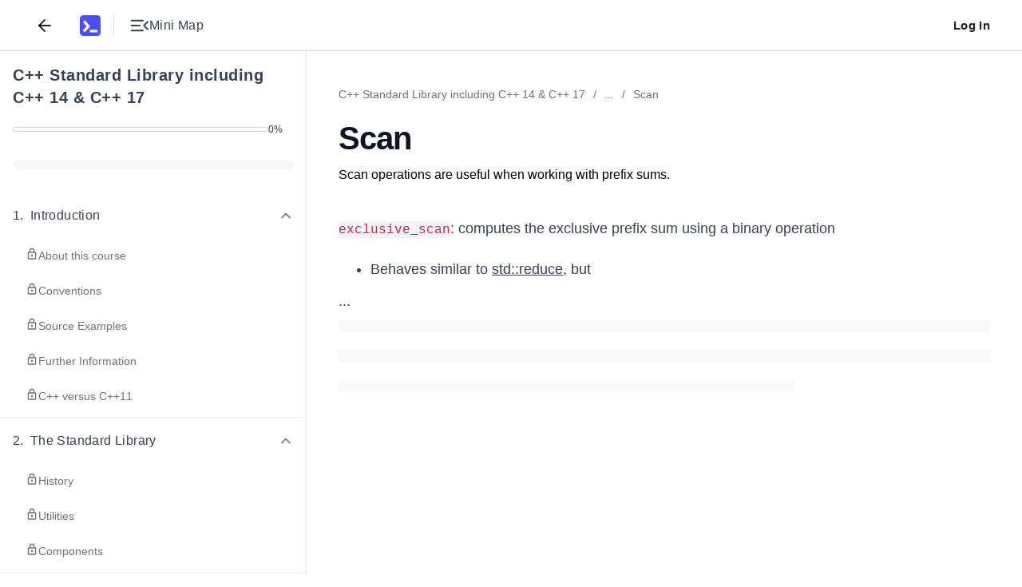

--- FILE ---
content_type: text/html; charset=utf-8
request_url: https://www.educative.io/courses/cpp-standard-library-including-cpp-14-and-cpp-17/scan
body_size: 37820
content:
<!DOCTYPE html><html lang="en"><head><meta charSet="utf-8"/><meta name="viewport" content="width=device-width, initial-scale=1"/><link rel="preload" href="/static/_next/static/media/26d4368bf94c0ec4-s.p.woff2" as="font" crossorigin="" type="font/woff2"/><link rel="preload" href="/static/_next/static/media/9cf9c6e84ed13b5e-s.p.woff2" as="font" crossorigin="" type="font/woff2"/><link rel="stylesheet" href="/static/_next/static/css/076ee92f3232ac7d.css" data-precedence="next"/><link rel="stylesheet" href="/static/_next/static/css/acffb30c23c3e6fe.css" data-precedence="next"/><link rel="stylesheet" href="/static/_next/static/css/3cf06a0567356335.css" data-precedence="next"/><link rel="stylesheet" href="/static/_next/static/css/f0adcd3982b382af.css" data-precedence="next"/><link rel="stylesheet" href="/static/_next/static/css/1f2f1d3cdec13bf7.css" data-precedence="next"/><link rel="stylesheet" href="/static/_next/static/css/22f8e499b7d687e5.css" data-precedence="next"/><link rel="stylesheet" href="/static/_next/static/css/9e25740bd5f0b9df.css" data-precedence="next"/><link rel="stylesheet" href="/static/_next/static/css/a5303ded40069372.css" data-precedence="next"/><link rel="stylesheet" href="/static/_next/static/css/563b5ed8b2291f9b.css" data-precedence="next"/><link rel="stylesheet" href="/static/_next/static/css/cddc2a2e56e83f43.css" data-precedence="next"/><link rel="stylesheet" href="/static/_next/static/css/75384e8b559194ea.css" data-precedence="next"/><link rel="stylesheet" href="/static/_next/static/css/b3f5d23a90ab32c3.css" data-precedence="next"/><link rel="stylesheet" href="/static/_next/static/css/91186182456516ea.css" data-precedence="next"/><link rel="stylesheet" href="/static/_next/static/css/f3da4b84d9f3476f.css" data-precedence="next"/><link rel="preload" as="script" fetchPriority="low" href="/static/_next/static/chunks/webpack-0298ca0037431a7d.js"/><script src="/static/_next/static/chunks/f7f997e0-f9e5f629105c8d1e.js" async=""></script><script src="/static/_next/static/chunks/95053-d57afdb0b247c779.js" async=""></script><script src="/static/_next/static/chunks/main-app-3d43466b37f3c338.js" async=""></script><script src="/static/_next/static/chunks/53127-e27dfee0de785f47.js" async=""></script><script src="/static/_next/static/chunks/app/(app-routes)/(routes)/layout-ae9bc34f30dd0f97.js" async=""></script><script src="/static/_next/static/chunks/appCommons-bd5a6ce879d7664a.js" async=""></script><script src="/static/_next/static/chunks/db956b01-c6caffdba7b44b99.js" async=""></script><script src="/static/_next/static/chunks/2861-b07b54f5579e42ac.js" async=""></script><script src="/static/_next/static/chunks/12865-34094695a422c51e.js" async=""></script><script src="/static/_next/static/chunks/17514-d0267a275dfc9cc6.js" async=""></script><script src="/static/_next/static/chunks/68153-7025c508a45def1b.js" async=""></script><script src="/static/_next/static/chunks/76807-c35f3333d5da111c.js" async=""></script><script src="/static/_next/static/chunks/62914-ec850448e1220614.js" async=""></script><script src="/static/_next/static/chunks/37241-ae568f86f7edaa9a.js" async=""></script><script src="/static/_next/static/chunks/25930-5506529ea1ca067e.js" async=""></script><script src="/static/_next/static/chunks/34128-d5b395678baf7813.js" async=""></script><script src="/static/_next/static/chunks/84600-2293d64dcf58088e.js" async=""></script><script src="/static/_next/static/chunks/22750-db71230e436c05f1.js" async=""></script><script src="/static/_next/static/chunks/41213-1c807e8957c73ec7.js" async=""></script><script src="/static/_next/static/chunks/app/(app-routes)/(routes)/coursesv2/%5BcourseUrlSlug%5D/(lesson-page-group)/(lesson-page)/%5BpageUrlSlug%5D/page-e2daca024e1e8a4a.js" async=""></script><script src="/static/_next/static/chunks/5415-c353378dc94a9b84.js" async=""></script><script src="/static/_next/static/chunks/12509-702b82ca8f0b1c25.js" async=""></script><script src="/static/_next/static/chunks/20081-b25f01c17dad9b7a.js" async=""></script><script src="/static/_next/static/chunks/92136-28addc488876f244.js" async=""></script><script src="/static/_next/static/chunks/79911-608978b683f48b6f.js" async=""></script><script src="/static/_next/static/chunks/76559-1bf937e54d3eda3f.js" async=""></script><script src="/static/_next/static/chunks/71440-41cd66c4b4a344bc.js" async=""></script><script src="/static/_next/static/chunks/38379-b7a2ded8aad7267a.js" async=""></script><script src="/static/_next/static/chunks/app/(app-routes)/(routes)/coursesv2/%5BcourseUrlSlug%5D/page-ea79e4398ea96943.js" async=""></script><script src="/static/_next/static/chunks/8817-19fa580ff166d1d6.js" async=""></script><script src="/static/_next/static/chunks/53666-1519a6776ab7ae53.js" async=""></script><script src="/static/_next/static/chunks/app/(app-routes)/layout-cfceb3c058dbce51.js" async=""></script><script src="/static/_next/static/chunks/app/(app-routes)/error-0acb676b1b20bdb7.js" async=""></script><script src="/static/_next/static/chunks/69956-76536a7e9b4c570e.js" async=""></script><script src="/static/_next/static/chunks/29171-565b12fb845d3d75.js" async=""></script><script src="/static/_next/static/chunks/88214-13a18cb224b1e775.js" async=""></script><script src="/static/_next/static/chunks/app/(app-routes)/(routes)/coursesv2/%5BcourseUrlSlug%5D/(lesson-page-group)/(lesson-page)/layout-faa85b8ed90473b6.js" async=""></script><meta content="object-src &#x27;self&#x27; *.devpath.com *.educative.io https://accounts.google.com https://beacon-v2.helpscout.net https://www.grokkingpython.com https://www.youtube.com; worker-src &#x27;self&#x27;" http-equiv="Content-Security-Policy"/><link rel="shortcut icon" type="image/x-icon" href="/static/favicons/faviconV2.png" id="favicon-scheme"/><link rel="preload" href="/api/userdata/user_config" as="fetch" crossorigin="use-credentials"/><link rel="preload" href="/api/user/info" as="fetch"/><title>Scan</title><meta name="description" content="Scan operations are useful when working with prefix sums."/><meta name="keywords" content="grow-my-skillset,c++,programming-language,c++-standard"/><meta name="robots" content="noindex, follow"/><link rel="canonical" href="https://www.educative.io/courses/cpp-standard-library-including-cpp-14-and-cpp-17/scan"/><meta property="og:title" content="Scan"/><meta property="og:description" content="Scan operations are useful when working with prefix sums."/><meta property="og:url" content="/courses/cpp-standard-library-including-cpp-14-and-cpp-17/scan"/><meta property="og:image" content="https://educative.io/api/collection/10370001/5712008708096000/image/5166524507619328.png"/><meta property="og:image:width" content="1296"/><meta property="og:image:height" content="1295"/><meta property="og:image:alt" content="Page Logo"/><meta name="twitter:card" content="summary_large_image"/><meta name="twitter:title" content="Scan"/><meta name="twitter:description" content="Scan operations are useful when working with prefix sums."/><meta name="twitter:image" content="https://educative.io/api/collection/10370001/5712008708096000/image/5166524507619328.png"/><meta name="next-size-adjust"/><script data-cfasync="false" id="org-data-script" type="application/ld+json">{"@context":"https://schema.org","@type":"Organization","name":"Educative","url":"https://www.educative.io/","logo":"https://www.educative.io/static/imgs/logos/logoMarkv3.png","description":"Educative is a platform for online learning of coding skills through interactive, hands-on courses and so much more.","foundingDate":"2015","founders":[{"@type":"Person","name":"Fahim-ul-Haq"},{"@type":"Person","name":"Naeem-ul-Haq"}],"contactPoint":{"@type":"ContactPoint","contactType":"customer service","url":"https://www.educative.io/contactUs"},"sameAs":["https://www.facebook.com/educativeinc","https://www.linkedin.com/company/educative-inc","https://twitter.com/educativeinc","https://www.instagram.com/educativeinc/"],"address":{"@type":"PostalAddress","streetAddress":"12280 NE District Way","addressLocality":"Bellevue","addressRegion":"WA","postalCode":"98005","addressCountry":{"@type":"Country","name":"US"}}}</script><script id="user-script" data-cfasync="false">
    if (!window.__edCookieScriptLoaded___) {
      window.__edCookieScriptLoaded___ = true;
      // Set globalThis
      window.globalThis=window;

      // Handle login
      const loggedIn = document.cookie.includes('logged_in'); 
      document.documentElement.style.setProperty('--logged-in', loggedIn ? 'flex' : 'none');
      document.documentElement.style.setProperty('--logged-out', loggedIn ? 'none' : 'flex');
      document.documentElement.style.setProperty('--loggedout-'+!document.cookie.includes('logged_in'),'none');

      // Check system preference
      document.documentElement.classList.add(
      document.cookie.includes('use_system_preference=system')
        ? window.matchMedia('(prefers-color-scheme: dark)').matches
          ? 'dark'
          : 'light'
        : document.cookie.includes('theme=dark')
        ? 'dark'
        : 'light',
      );
    }
  </script><script>(self.__next_s=self.__next_s||[]).push([0,{"data-cfasync":"false","children":"\n    if (!window.__edCookieScriptLoaded___) {\n      window.__edCookieScriptLoaded___ = true;\n      // Set globalThis\n      window.globalThis=window;\n\n      // Handle login\n      const loggedIn = document.cookie.includes('logged_in'); \n      document.documentElement.style.setProperty('--logged-in', loggedIn ? 'flex' : 'none');\n      document.documentElement.style.setProperty('--logged-out', loggedIn ? 'none' : 'flex');\n      document.documentElement.style.setProperty('--loggedout-'+!document.cookie.includes('logged_in'),'none');\n\n      // Check system preference\n      document.documentElement.classList.add(\n      document.cookie.includes('use_system_preference=system')\n        ? window.matchMedia('(prefers-color-scheme: dark)').matches\n          ? 'dark'\n          : 'light'\n        : document.cookie.includes('theme=dark')\n        ? 'dark'\n        : 'light',\n      );\n    }\n  ","id":"user-script-next"}])</script><script data-cfasync="false" id="g-translate-script">
if (!window.__googleTranslateDOMPatchScriptLoaded__) {
  window.__googleTranslateDOMPatchScriptLoaded__ = true;

  if (typeof Node === 'function' && Node.prototype) {
    const originalRemoveChild = Node.prototype.removeChild;

    Node.prototype.removeChild = function (child) {
      if (child.parentNode !== this) {
        console.warn(
          'Google Translate attempted to remove a child node from the wrong parent. Skipping.',
          {
            childNode: child?.nodeName,
            expectedParent: this?.nodeName,
            actualParent: child?.parentNode?.nodeName,
          },
        );
        return child;
      }

      return originalRemoveChild.apply(this, arguments);
    };

    const originalInsertBefore = Node.prototype.insertBefore;

    Node.prototype.insertBefore = function (newNode, referenceNode) {
      if (referenceNode && referenceNode.parentNode !== this) {
        console.warn(
          'Google Translate attempted to insert before a reference node from the wrong parent. Skipping.',
          {
            newNode: newNode?.nodeName,
            expectedParent: this?.nodeName,
            actualParent: referenceNode?.parentNode?.nodeName,
          },
        );
        return newNode;
      }

      return originalInsertBefore.apply(this, arguments);
    };
  }
}
</script><script data-cfasync="false" id="browser-script">
      if (!window.__supportScriptLoaded__) {
        window.__supportScriptLoaded__ = true;
        window.dataLayer=window.dataLayer||[];var nVer=navigator.appVersion;var nAgt=navigator.userAgent;var browserName=navigator.appName;
        var fullVersion=''+parseFloat(navigator.appVersion);var majorVersion=parseInt(navigator.appVersion,10);
        var nameOffset,verOffset,ix;if((verOffset=nAgt.indexOf("Opera"))!=-1){browserName="opera";
        fullVersion=nAgt.substring(verOffset+6);if((verOffset=nAgt.indexOf("Version"))!=-1) 
        fullVersion=nAgt.substring(verOffset+8);}else if((verOffset=nAgt.indexOf("Edge"))!=-1){browserName="edge";
        majorVersion=parseInt(nAgt.substring(verOffset+5).split(".")[0])}else if((verOffset=nAgt.indexOf("MSIE"))!=-1)
        {browserName="ie";fullVersion=nAgt.substring(verOffset+5);} else if((verOffset=nAgt.indexOf("Chrome"))!=-1)
        {browserName="chrome";fullVersion=nAgt.substring(verOffset+7);} else if((verOffset=nAgt.toLowerCase().indexOf("crios"))!=-1)
        {browserName="chrome";fullVersion=nAgt.substring(verOffset+6);} else if((verOffset=nAgt.indexOf("Firefox"))!=-1){browserName="firefox";
        fullVersion=nAgt.substring(verOffset+8);} else if((verOffset=nAgt.toLowerCase().indexOf("fxios"))!=-1){browserName="firefox";
        fullVersion=nAgt.substring(verOffset+6);} else if((verOffset=nAgt.indexOf("Safari"))!=-1)
        {browserName="safari";fullVersion=nAgt.substring(verOffset+7);if((verOffset=nAgt.indexOf("Version"))!=-1) 
        fullVersion=nAgt.substring(verOffset+8);} else if((nameOffset=nAgt.lastIndexOf(' ')+1)<(verOffset=nAgt.lastIndexOf('/'))) 
        {browserName=nAgt.substring(nameOffset,verOffset);fullVersion=nAgt.substring(verOffset+1);if(browserName.toLowerCase()
          ==browserName.toUpperCase()){browserName=navigator.appName;}} if((ix=fullVersion.indexOf(";"))!=-1) 
          fullVersion=fullVersion.substring(0,ix);if((ix=fullVersion.indexOf(" "))!=-1) fullVersion=fullVersion.substring(0,ix);
          majorVersion=parseInt(''+fullVersion,10);if(isNaN(majorVersion)){fullVersion=''+parseFloat(navigator.appVersion);
          majorVersion=parseInt(navigator.appVersion,10);} var isIOS = ['iPad Simulator', 'iPhone Simulator', 'iPod Simulator',
          'iPad', 'iPhone', 'iPod'].indexOf(navigator.platform) !== -1; if((browserName==='safari'&&majorVersion<12)||
          (browserName==='chrome'&&majorVersion<64&&isIOS)||(browserName==='chrome'&&majorVersion<51 &&!isIOS)|| (browserName === 'firefox'&&majorVersion <54 &&!isIOS)
          ||(browserName ==='firefox' && majorVersion < 24 &&isIOS)||(browserName==='ie')||(browserName==='edge' && majorVersion <15) || (browserName==='opera' && majorVersion <38))
          {setTimeout(function(){ document.body.innerHTML="<h1 class='text-3xl ml-4'>It seems that your browser is not           supported by our application.</h1><h2 class='text-xl font-semibold ml-4'>We apologize for the inconvenience,           please download a latest browser like <a style='color:#5553FF; text-decoration:underline' href='https://www.google.com/chrome'           target='_blank' rel='noopener noreferrer'>Chrome</a>, <a style='color:#5553FF; text-decoration:underline'           href='https://www.mozilla.org/en-US/firefox/new/'target='_blank' rel='noopener noreferrer'>Firefox</a>,             <a style='color:#5553FF; text-decoration:underline' href='https://www.microsoft.com/en-us/edge'             target='_blank' rel='noopener noreferrer'>Edge</a> or <a style='color:#5553FF; text-decoration:underline'             href='https://www.opera.com/download'target='_blank' rel='noopener noreferrer'>Opera</a> etc.</h2>";
          dataLayer.push({event: 'browser-not-supported', browserName: browserName, majorVersion: majorVersion, fullVersion: fullVersion, category: null, action: null, eventName: null, label: null})},2000)}
      }
    </script><script>(self.__next_s=self.__next_s||[]).push([0,{"data-cfasync":"false","children":"\n      if (!window.__supportScriptLoaded__) {\n        window.__supportScriptLoaded__ = true;\n        window.dataLayer=window.dataLayer||[];var nVer=navigator.appVersion;var nAgt=navigator.userAgent;var browserName=navigator.appName;\n        var fullVersion=''+parseFloat(navigator.appVersion);var majorVersion=parseInt(navigator.appVersion,10);\n        var nameOffset,verOffset,ix;if((verOffset=nAgt.indexOf(\"Opera\"))!=-1){browserName=\"opera\";\n        fullVersion=nAgt.substring(verOffset+6);if((verOffset=nAgt.indexOf(\"Version\"))!=-1) \n        fullVersion=nAgt.substring(verOffset+8);}else if((verOffset=nAgt.indexOf(\"Edge\"))!=-1){browserName=\"edge\";\n        majorVersion=parseInt(nAgt.substring(verOffset+5).split(\".\")[0])}else if((verOffset=nAgt.indexOf(\"MSIE\"))!=-1)\n        {browserName=\"ie\";fullVersion=nAgt.substring(verOffset+5);} else if((verOffset=nAgt.indexOf(\"Chrome\"))!=-1)\n        {browserName=\"chrome\";fullVersion=nAgt.substring(verOffset+7);} else if((verOffset=nAgt.toLowerCase().indexOf(\"crios\"))!=-1)\n        {browserName=\"chrome\";fullVersion=nAgt.substring(verOffset+6);} else if((verOffset=nAgt.indexOf(\"Firefox\"))!=-1){browserName=\"firefox\";\n        fullVersion=nAgt.substring(verOffset+8);} else if((verOffset=nAgt.toLowerCase().indexOf(\"fxios\"))!=-1){browserName=\"firefox\";\n        fullVersion=nAgt.substring(verOffset+6);} else if((verOffset=nAgt.indexOf(\"Safari\"))!=-1)\n        {browserName=\"safari\";fullVersion=nAgt.substring(verOffset+7);if((verOffset=nAgt.indexOf(\"Version\"))!=-1) \n        fullVersion=nAgt.substring(verOffset+8);} else if((nameOffset=nAgt.lastIndexOf(' ')+1)<(verOffset=nAgt.lastIndexOf('/'))) \n        {browserName=nAgt.substring(nameOffset,verOffset);fullVersion=nAgt.substring(verOffset+1);if(browserName.toLowerCase()\n          ==browserName.toUpperCase()){browserName=navigator.appName;}} if((ix=fullVersion.indexOf(\";\"))!=-1) \n          fullVersion=fullVersion.substring(0,ix);if((ix=fullVersion.indexOf(\" \"))!=-1) fullVersion=fullVersion.substring(0,ix);\n          majorVersion=parseInt(''+fullVersion,10);if(isNaN(majorVersion)){fullVersion=''+parseFloat(navigator.appVersion);\n          majorVersion=parseInt(navigator.appVersion,10);} var isIOS = ['iPad Simulator', 'iPhone Simulator', 'iPod Simulator',\n          'iPad', 'iPhone', 'iPod'].indexOf(navigator.platform) !== -1; if((browserName==='safari'&&majorVersion<12)||\n          (browserName==='chrome'&&majorVersion<64&&isIOS)||(browserName==='chrome'&&majorVersion<51 &&!isIOS)|| (browserName === 'firefox'&&majorVersion <54 &&!isIOS)\n          ||(browserName ==='firefox' && majorVersion < 24 &&isIOS)||(browserName==='ie')||(browserName==='edge' && majorVersion <15) || (browserName==='opera' && majorVersion <38))\n          {setTimeout(function(){ document.body.innerHTML=\"<h1 class='text-3xl ml-4'>It seems that your browser is not           supported by our application.</h1><h2 class='text-xl font-semibold ml-4'>We apologize for the inconvenience,           please download a latest browser like <a style='color:#5553FF; text-decoration:underline' href='https://www.google.com/chrome'           target='_blank' rel='noopener noreferrer'>Chrome</a>, <a style='color:#5553FF; text-decoration:underline'           href='https://www.mozilla.org/en-US/firefox/new/'target='_blank' rel='noopener noreferrer'>Firefox</a>,             <a style='color:#5553FF; text-decoration:underline' href='https://www.microsoft.com/en-us/edge'             target='_blank' rel='noopener noreferrer'>Edge</a> or <a style='color:#5553FF; text-decoration:underline'             href='https://www.opera.com/download'target='_blank' rel='noopener noreferrer'>Opera</a> etc.</h2>\";\n          dataLayer.push({event: 'browser-not-supported', browserName: browserName, majorVersion: majorVersion, fullVersion: fullVersion, category: null, action: null, eventName: null, label: null})},2000)}\n      }\n    ","id":"browser-script-next"}])</script><script src="/static/_next/static/chunks/polyfills-42372ed130431b0a.js" noModule=""></script></head><!--$--><!--/$--><!--$--><!--/$--><!--$--><!--/$--><body style="margin:0" class="ed-app-router"><div id="ed-scroll-to-top-container"></div><!--$--><!--/$--><header id="app-header" class="Header_header__Ekejr Header_header__wIxW6 "><div class="Header_displayFlex__gBNIK"><div class="ml-4 lg:m-0"></div><button class="my-2 rounded-sm focus:no-outline text-default sm:mx-2" aria-label="Back"><svg xmlns="http://www.w3.org/2000/svg" width="24" height="24" viewBox="0 0 24 24" fill="none" stroke="currentColor" stroke-width="2" stroke-linecap="round" stroke-linejoin="round" class="h-6 w-6 stroke-current"><line x1="19" y1="12" x2="5" y2="12"></line><polyline points="12 19 5 12 12 5"></polyline></svg></button><div class="EducativeBranding_branding__6kRxh"><a title="educative.io" class="EducativeBranding_link__cD_OK" href="/"><svg viewBox="0 0 100 100" fill="currentColor" xmlns="http://www.w3.org/2000/svg" height="26px" class="EducativeBranding_logoMark__GjSoM"><path d="M83.333 0H16.667C7.46 0 0 7.461 0 16.667v66.659c0 9.206 7.461 16.667 16.66 16.667h66.666c9.206 0 16.674-7.454 16.674-16.66V16.667C100 7.46 92.539 0 83.333 0M22.486 81.56l-7.615-6.97a1.317 1.317 0 0 1-.073-1.855L31.479 54.5a1.31 1.31 0 0 0 .037-1.73L15.919 34.235a1.31 1.31 0 0 1 .161-1.847l7.887-6.648a1.31 1.31 0 0 1 1.847.162L48.71 53.137c.425.506.41 1.246-.037 1.737l-24.34 26.62a1.313 1.313 0 0 1-1.84.073zm63.112-.425a1.31 1.31 0 0 1-1.312 1.311H48.923a1.31 1.31 0 0 1-1.312-1.311v-9.719a1.31 1.31 0 0 1 1.312-1.312h35.363a1.31 1.31 0 0 1 1.312 1.312z"></path></svg></a></div><div class="my-auto ml-4  h-7 border-0 border-l border-solid border-gray-L200 dark:border-gray-D1200"></div><button aria-label="Toggle Mini Map Close" class="icon-default m-2"><div class="content-default flex items-center gap-x-2"><svg width="18" height="12" viewBox="0 0 18 12" fill="none" xmlns="http://www.w3.org/2000/svg" class="h-6 w-6 fill-current rotate-180"><path d="M16.75 11.5C16.9625 11.5 17.1406 11.4281 17.2842 11.2843C17.4281 11.1404 17.5 10.9622 17.5 10.7498C17.5 10.5371 17.4281 10.359 17.2842 10.2155C17.1406 10.0718 16.9625 10 16.75 10H6.0385C5.826 10 5.64783 10.0719 5.504 10.2158C5.36033 10.3596 5.2885 10.5378 5.2885 10.7503C5.2885 10.9629 5.36033 11.141 5.504 11.2845C5.64783 11.4282 5.826 11.5 6.0385 11.5H16.75ZM2.08075 10.0213L5.47875 6.63275C5.65958 6.45192 5.75 6.241 5.75 6C5.75 5.759 5.65958 5.54808 5.47875 5.36725L2.08075 1.9885C1.94225 1.85 1.76825 1.77917 1.55875 1.776C1.34908 1.77283 1.17183 1.84367 1.027 1.9885C0.882168 2.13333 0.80975 2.309 0.80975 2.5155C0.80975 2.72183 0.882168 2.89742 1.027 3.04225L4.0135 6L1.027 8.96725C0.882168 9.10358 0.80975 9.27708 0.80975 9.48775C0.80975 9.69842 0.882168 9.87625 1.027 10.0213C1.16333 10.1596 1.33683 10.2288 1.5475 10.2288C1.75817 10.2288 1.93592 10.1596 2.08075 10.0213ZM16.75 6.75C16.9625 6.75 17.1406 6.67808 17.2842 6.53425C17.4281 6.39042 17.5 6.21225 17.5 5.99975C17.5 5.78708 17.4281 5.609 17.2842 5.4655C17.1406 5.32183 16.9625 5.25 16.75 5.25H8.9615C8.749 5.25 8.57092 5.32192 8.42725 5.46575C8.28342 5.60958 8.2115 5.78775 8.2115 6.00025C8.2115 6.21292 8.28342 6.391 8.42725 6.5345C8.57092 6.67817 8.749 6.75 8.9615 6.75H16.75ZM16.75 2C16.9625 2 17.1406 1.92808 17.2842 1.78425C17.4281 1.64042 17.5 1.46225 17.5 1.24975C17.5 1.03708 17.4281 0.859 17.2842 0.7155C17.1406 0.571833 16.9625 0.5 16.75 0.5H6.0385C5.826 0.5 5.64783 0.571917 5.504 0.71575C5.36033 0.859583 5.2885 1.03775 5.2885 1.25025C5.2885 1.46292 5.36033 1.641 5.504 1.7845C5.64783 1.92817 5.826 2 6.0385 2H16.75Z" fill="currentColor"></path></svg><span class="tailwind-hidden text-base font-normal sm:flex">Mini Map</span></div></button></div><div class="logged-out ml-auto flex items-center"><!--$--><!--/$--><button class="Header_loginBtn__qTGHe">Log In</button></div></header><div class="ed-grid font-nunito font-sans lessonPage_lesson-page__lqZB2 lessonPage_tablet__BqBXw lessonPage_mobile__t01Bn lessonPage_desktop__9IEMP" id="layout_root-container__iz_qs" style="--site-wide-banner-height:0rem"><div id="Sidebar_container__Tjrfc" class="major-second lg:minor-third" style="--lesson-page-sidebar-width:24rem"><div class="sidebar-overlay fixed backdrop-blur-sm Sidebar_overlay__R9LxU Sidebar_overlay-mobile__68BFc" style="z-index:7"></div><nav class="no-scrollbar flex flex-col overflow-x-hidden overscroll-y-contain border-0 border-r border-solid border-gray-L200 dark:border-gray-D1200 bg-neutral-default" id="Sidebar_sidebar__FVvIC"><div class="relative flex h-full w-full flex-col" style="width:min(24rem, 100vw)"><div class="bg-neutral-default no-scrollbar flex h-full w-full flex-col overflow-y-auto"><div dir="ltr" class="flex w-full items-start justify-between gap-x-2 px-4 pt-4"><h4 class="content-default w-full overflow-hidden text-xl font-bold text-left mt-0"><a target="_blank" rel="noopener noreferrer" class="hover:underline" href="/courses/cpp-standard-library-including-cpp-14-and-cpp-17">C++ Standard Library including C++ 14 &amp; C++ 17</a></h4></div><div class="flex h-3.5 w-full items-center gap-2 p-4"><div class="s-gray-rest max-w-80 relative h-1.5 w-full overflow-hidden rounded-full border border-solid bg-white"><div class="h-full bg-green-600 transition-all duration-300 ease-in-out" style="width:0%"></div></div><span class="content-default text-xs font-medium">0<!-- -->%</span></div><div dir="ltr" class="p-4"><div class="flex h-6 w-full items-center"><div class="bg-neutral-tertiary h-3 w-full animate-pulse rounded-full"></div></div></div><div id="sidebar-collection-categories" class="no-scrollbar flex max-h-full flex-col overflow-y-auto overscroll-y-contain scroll-smooth py-2"><div dir="auto"><div class="w-full flex-shrink-0 flex flex-col" id="category-3ctn4v0oj"><div class="flex w-full flex-col"><div class="flex flex-col w-full items-center justify-center"><div class="hover:bg-neutral-hover cursor-pointer w-full touch-none select-none p-4" role="button" aria-label="Collapse Chapter 1"><div class="content-default flex w-full items-center justify-between"><div class="flex items-center gap-2"><h5 class="m-0 content-default flex items-start text-base font-medium"><span class="mr-2 flex-shrink-0">1<!-- -->.</span><span class="flex-1">Introduction</span></h5></div><div class="flex items-center"><svg xmlns="http://www.w3.org/2000/svg" fill="none" viewBox="0 0 24 24" class="h-5 w-5 rotate-180 transform transition-transform lg:rotate-0 content-secondary"><path stroke="currentColor" stroke-linecap="round" stroke-linejoin="round" stroke-width="2" d="m18 15-6-6-6 6"></path></svg></div></div></div><div class="flex w-full flex-col gap-y-1 px-4 pb-1"><a href="/courses/cpp-standard-library-including-cpp-14-and-cpp-17/about-this-course"><span class="block w-full rounded px-4 py-3  cursor-pointer hover:bg-neutral-hover"><span class="flex w-full items-start justify-start gap-1.5"><svg xmlns="http://www.w3.org/2000/svg" height="24" viewBox="0 0 24 24" width="24" class="content-secondary h-4 w-4 flex-shrink-0" fill="currentColor"><g fill="none"><path d="M0 0h24v24H0V0z"></path><path d="M0 0h24v24H0V0z" opacity="0.9"></path></g><path d="M18 8h-1V6A5 5 0 007 6v2H6a2 2 0 00-2 2v10c0 1.1.9 2 2 2h12a2 2 0 002-2V10a2 2 0 00-2-2zM9 6a3 3 0 116 0v2H9V6zm9 14H6V10h12v10zm-6-3c1.1 0 2-.9 2-2s-.9-2-2-2-2 .9-2 2 .9 2 2 2z"></path></svg><span class="content-secondary text-sm font-normal">About this course</span></span></span></a><a href="/courses/cpp-standard-library-including-cpp-14-and-cpp-17/conventions"><span class="block w-full rounded px-4 py-3  cursor-pointer hover:bg-neutral-hover"><span class="flex w-full items-start justify-start gap-1.5"><svg xmlns="http://www.w3.org/2000/svg" height="24" viewBox="0 0 24 24" width="24" class="content-secondary h-4 w-4 flex-shrink-0" fill="currentColor"><g fill="none"><path d="M0 0h24v24H0V0z"></path><path d="M0 0h24v24H0V0z" opacity="0.9"></path></g><path d="M18 8h-1V6A5 5 0 007 6v2H6a2 2 0 00-2 2v10c0 1.1.9 2 2 2h12a2 2 0 002-2V10a2 2 0 00-2-2zM9 6a3 3 0 116 0v2H9V6zm9 14H6V10h12v10zm-6-3c1.1 0 2-.9 2-2s-.9-2-2-2-2 .9-2 2 .9 2 2 2z"></path></svg><span class="content-secondary text-sm font-normal">Conventions</span></span></span></a><a href="/courses/cpp-standard-library-including-cpp-14-and-cpp-17/source-examples"><span class="block w-full rounded px-4 py-3  cursor-pointer hover:bg-neutral-hover"><span class="flex w-full items-start justify-start gap-1.5"><svg xmlns="http://www.w3.org/2000/svg" height="24" viewBox="0 0 24 24" width="24" class="content-secondary h-4 w-4 flex-shrink-0" fill="currentColor"><g fill="none"><path d="M0 0h24v24H0V0z"></path><path d="M0 0h24v24H0V0z" opacity="0.9"></path></g><path d="M18 8h-1V6A5 5 0 007 6v2H6a2 2 0 00-2 2v10c0 1.1.9 2 2 2h12a2 2 0 002-2V10a2 2 0 00-2-2zM9 6a3 3 0 116 0v2H9V6zm9 14H6V10h12v10zm-6-3c1.1 0 2-.9 2-2s-.9-2-2-2-2 .9-2 2 .9 2 2 2z"></path></svg><span class="content-secondary text-sm font-normal">Source Examples</span></span></span></a><a href="/courses/cpp-standard-library-including-cpp-14-and-cpp-17/further-information"><span class="block w-full rounded px-4 py-3  cursor-pointer hover:bg-neutral-hover"><span class="flex w-full items-start justify-start gap-1.5"><svg xmlns="http://www.w3.org/2000/svg" height="24" viewBox="0 0 24 24" width="24" class="content-secondary h-4 w-4 flex-shrink-0" fill="currentColor"><g fill="none"><path d="M0 0h24v24H0V0z"></path><path d="M0 0h24v24H0V0z" opacity="0.9"></path></g><path d="M18 8h-1V6A5 5 0 007 6v2H6a2 2 0 00-2 2v10c0 1.1.9 2 2 2h12a2 2 0 002-2V10a2 2 0 00-2-2zM9 6a3 3 0 116 0v2H9V6zm9 14H6V10h12v10zm-6-3c1.1 0 2-.9 2-2s-.9-2-2-2-2 .9-2 2 .9 2 2 2z"></path></svg><span class="content-secondary text-sm font-normal">Further Information</span></span></span></a><a href="/courses/cpp-standard-library-including-cpp-14-and-cpp-17/cpp-versus-cpp11"><span class="block w-full rounded px-4 py-3  cursor-pointer hover:bg-neutral-hover"><span class="flex w-full items-start justify-start gap-1.5"><svg xmlns="http://www.w3.org/2000/svg" height="24" viewBox="0 0 24 24" width="24" class="content-secondary h-4 w-4 flex-shrink-0" fill="currentColor"><g fill="none"><path d="M0 0h24v24H0V0z"></path><path d="M0 0h24v24H0V0z" opacity="0.9"></path></g><path d="M18 8h-1V6A5 5 0 007 6v2H6a2 2 0 00-2 2v10c0 1.1.9 2 2 2h12a2 2 0 002-2V10a2 2 0 00-2-2zM9 6a3 3 0 116 0v2H9V6zm9 14H6V10h12v10zm-6-3c1.1 0 2-.9 2-2s-.9-2-2-2-2 .9-2 2 .9 2 2 2z"></path></svg><span class="content-secondary text-sm font-normal">C++ versus C++11</span></span></span></a></div></div></div></div><div class="w-full flex-shrink-0 flex flex-col" id="category-cfww4g2dp"><div class="s-gray-disabled w-full border border-solid"></div><div class="flex w-full flex-col"><div class="flex flex-col w-full items-center justify-center"><div class="hover:bg-neutral-hover cursor-pointer w-full touch-none select-none p-4" role="button" aria-label="Collapse Chapter 2"><div class="content-default flex w-full items-center justify-between"><div class="flex items-center gap-2"><h5 class="m-0 content-default flex items-start text-base font-medium"><span class="mr-2 flex-shrink-0">2<!-- -->.</span><span class="flex-1">The Standard Library</span></h5></div><div class="flex items-center"><svg xmlns="http://www.w3.org/2000/svg" fill="none" viewBox="0 0 24 24" class="h-5 w-5 rotate-180 transform transition-transform lg:rotate-0 content-secondary"><path stroke="currentColor" stroke-linecap="round" stroke-linejoin="round" stroke-width="2" d="m18 15-6-6-6 6"></path></svg></div></div></div><div class="flex w-full flex-col gap-y-1 px-4 pb-1"><a href="/courses/cpp-standard-library-including-cpp-14-and-cpp-17/history"><span class="block w-full rounded px-4 py-3  cursor-pointer hover:bg-neutral-hover"><span class="flex w-full items-start justify-start gap-1.5"><svg xmlns="http://www.w3.org/2000/svg" height="24" viewBox="0 0 24 24" width="24" class="content-secondary h-4 w-4 flex-shrink-0" fill="currentColor"><g fill="none"><path d="M0 0h24v24H0V0z"></path><path d="M0 0h24v24H0V0z" opacity="0.9"></path></g><path d="M18 8h-1V6A5 5 0 007 6v2H6a2 2 0 00-2 2v10c0 1.1.9 2 2 2h12a2 2 0 002-2V10a2 2 0 00-2-2zM9 6a3 3 0 116 0v2H9V6zm9 14H6V10h12v10zm-6-3c1.1 0 2-.9 2-2s-.9-2-2-2-2 .9-2 2 .9 2 2 2z"></path></svg><span class="content-secondary text-sm font-normal">History</span></span></span></a><a href="/courses/cpp-standard-library-including-cpp-14-and-cpp-17/utilities"><span class="block w-full rounded px-4 py-3  cursor-pointer hover:bg-neutral-hover"><span class="flex w-full items-start justify-start gap-1.5"><svg xmlns="http://www.w3.org/2000/svg" height="24" viewBox="0 0 24 24" width="24" class="content-secondary h-4 w-4 flex-shrink-0" fill="currentColor"><g fill="none"><path d="M0 0h24v24H0V0z"></path><path d="M0 0h24v24H0V0z" opacity="0.9"></path></g><path d="M18 8h-1V6A5 5 0 007 6v2H6a2 2 0 00-2 2v10c0 1.1.9 2 2 2h12a2 2 0 002-2V10a2 2 0 00-2-2zM9 6a3 3 0 116 0v2H9V6zm9 14H6V10h12v10zm-6-3c1.1 0 2-.9 2-2s-.9-2-2-2-2 .9-2 2 .9 2 2 2z"></path></svg><span class="content-secondary text-sm font-normal">Utilities</span></span></span></a><a href="/courses/cpp-standard-library-including-cpp-14-and-cpp-17/components"><span class="block w-full rounded px-4 py-3  cursor-pointer hover:bg-neutral-hover"><span class="flex w-full items-start justify-start gap-1.5"><svg xmlns="http://www.w3.org/2000/svg" height="24" viewBox="0 0 24 24" width="24" class="content-secondary h-4 w-4 flex-shrink-0" fill="currentColor"><g fill="none"><path d="M0 0h24v24H0V0z"></path><path d="M0 0h24v24H0V0z" opacity="0.9"></path></g><path d="M18 8h-1V6A5 5 0 007 6v2H6a2 2 0 00-2 2v10c0 1.1.9 2 2 2h12a2 2 0 002-2V10a2 2 0 00-2-2zM9 6a3 3 0 116 0v2H9V6zm9 14H6V10h12v10zm-6-3c1.1 0 2-.9 2-2s-.9-2-2-2-2 .9-2 2 .9 2 2 2z"></path></svg><span class="content-secondary text-sm font-normal">Components</span></span></span></a></div></div></div></div><div class="w-full flex-shrink-0 flex flex-col" id="category-mn767h2i3"><div class="s-gray-disabled w-full border border-solid"></div><div class="flex w-full flex-col"><div class="flex flex-col w-full items-center justify-center"><div class="hover:bg-neutral-hover cursor-pointer w-full touch-none select-none p-4" role="button" aria-label="Collapse Chapter 3"><div class="content-default flex w-full items-center justify-between"><div class="flex items-center gap-2"><h5 class="m-0 content-default flex items-start text-base font-medium"><span class="mr-2 flex-shrink-0">3<!-- -->.</span><span class="flex-1">Overview</span></h5></div><div class="flex items-center"><svg xmlns="http://www.w3.org/2000/svg" fill="none" viewBox="0 0 24 24" class="h-5 w-5 rotate-180 transform transition-transform lg:rotate-0 content-secondary"><path stroke="currentColor" stroke-linecap="round" stroke-linejoin="round" stroke-width="2" d="m18 15-6-6-6 6"></path></svg></div></div></div><div class="flex w-full flex-col gap-y-1 px-4 pb-1"><a href="/courses/cpp-standard-library-including-cpp-14-and-cpp-17/numeric-functions"><span class="block w-full rounded px-4 py-3  cursor-pointer hover:bg-neutral-hover"><span class="flex w-full items-start justify-start gap-1.5"><svg xmlns="http://www.w3.org/2000/svg" height="24" viewBox="0 0 24 24" width="24" class="content-secondary h-4 w-4 flex-shrink-0" fill="currentColor"><g fill="none"><path d="M0 0h24v24H0V0z"></path><path d="M0 0h24v24H0V0z" opacity="0.9"></path></g><path d="M18 8h-1V6A5 5 0 007 6v2H6a2 2 0 00-2 2v10c0 1.1.9 2 2 2h12a2 2 0 002-2V10a2 2 0 00-2-2zM9 6a3 3 0 116 0v2H9V6zm9 14H6V10h12v10zm-6-3c1.1 0 2-.9 2-2s-.9-2-2-2-2 .9-2 2 .9 2 2 2z"></path></svg><span class="content-secondary text-sm font-normal">Numeric Functions</span></span></span></a><a href="/courses/cpp-standard-library-including-cpp-14-and-cpp-17/text-processing"><span class="block w-full rounded px-4 py-3  cursor-pointer hover:bg-neutral-hover"><span class="flex w-full items-start justify-start gap-1.5"><svg xmlns="http://www.w3.org/2000/svg" height="24" viewBox="0 0 24 24" width="24" class="content-secondary h-4 w-4 flex-shrink-0" fill="currentColor"><g fill="none"><path d="M0 0h24v24H0V0z"></path><path d="M0 0h24v24H0V0z" opacity="0.9"></path></g><path d="M18 8h-1V6A5 5 0 007 6v2H6a2 2 0 00-2 2v10c0 1.1.9 2 2 2h12a2 2 0 002-2V10a2 2 0 00-2-2zM9 6a3 3 0 116 0v2H9V6zm9 14H6V10h12v10zm-6-3c1.1 0 2-.9 2-2s-.9-2-2-2-2 .9-2 2 .9 2 2 2z"></path></svg><span class="content-secondary text-sm font-normal">Text Processing</span></span></span></a><a href="/courses/cpp-standard-library-including-cpp-14-and-cpp-17/input-output-and-filesystems"><span class="block w-full rounded px-4 py-3  cursor-pointer hover:bg-neutral-hover"><span class="flex w-full items-start justify-start gap-1.5"><svg xmlns="http://www.w3.org/2000/svg" height="24" viewBox="0 0 24 24" width="24" class="content-secondary h-4 w-4 flex-shrink-0" fill="currentColor"><g fill="none"><path d="M0 0h24v24H0V0z"></path><path d="M0 0h24v24H0V0z" opacity="0.9"></path></g><path d="M18 8h-1V6A5 5 0 007 6v2H6a2 2 0 00-2 2v10c0 1.1.9 2 2 2h12a2 2 0 002-2V10a2 2 0 00-2-2zM9 6a3 3 0 116 0v2H9V6zm9 14H6V10h12v10zm-6-3c1.1 0 2-.9 2-2s-.9-2-2-2-2 .9-2 2 .9 2 2 2z"></path></svg><span class="content-secondary text-sm font-normal">Input, Output and Filesystems</span></span></span></a><a href="/courses/cpp-standard-library-including-cpp-14-and-cpp-17/multithreading"><span class="block w-full rounded px-4 py-3  cursor-pointer hover:bg-neutral-hover"><span class="flex w-full items-start justify-start gap-1.5"><svg xmlns="http://www.w3.org/2000/svg" height="24" viewBox="0 0 24 24" width="24" class="content-secondary h-4 w-4 flex-shrink-0" fill="currentColor"><g fill="none"><path d="M0 0h24v24H0V0z"></path><path d="M0 0h24v24H0V0z" opacity="0.9"></path></g><path d="M18 8h-1V6A5 5 0 007 6v2H6a2 2 0 00-2 2v10c0 1.1.9 2 2 2h12a2 2 0 002-2V10a2 2 0 00-2-2zM9 6a3 3 0 116 0v2H9V6zm9 14H6V10h12v10zm-6-3c1.1 0 2-.9 2-2s-.9-2-2-2-2 .9-2 2 .9 2 2 2z"></path></svg><span class="content-secondary text-sm font-normal">Multithreading</span></span></span></a></div></div></div></div><div class="w-full flex-shrink-0 flex flex-col" id="category-naj0wxhxw"><div class="s-gray-disabled w-full border border-solid"></div><div class="flex w-full flex-col"><div class="flex flex-col w-full items-center justify-center"><div class="hover:bg-neutral-hover cursor-pointer w-full touch-none select-none p-4" role="button" aria-label="Collapse Chapter 4"><div class="content-default flex w-full items-center justify-between"><div class="flex items-center gap-2"><h5 class="m-0 content-default flex items-start text-base font-medium"><span class="mr-2 flex-shrink-0">4<!-- -->.</span><span class="flex-1">Application of Libraries</span></h5></div><div class="flex items-center"><svg xmlns="http://www.w3.org/2000/svg" fill="none" viewBox="0 0 24 24" class="h-5 w-5 rotate-180 transform transition-transform lg:rotate-0 content-secondary"><path stroke="currentColor" stroke-linecap="round" stroke-linejoin="round" stroke-width="2" d="m18 15-6-6-6 6"></path></svg></div></div></div><div class="flex w-full flex-col gap-y-1 px-4 pb-1"><a href="/courses/cpp-standard-library-including-cpp-14-and-cpp-17/introduction-3jEZArRqXz9"><span class="block w-full rounded px-4 py-3  cursor-pointer hover:bg-neutral-hover"><span class="flex w-full items-start justify-start gap-1.5"><svg xmlns="http://www.w3.org/2000/svg" height="24" viewBox="0 0 24 24" width="24" class="content-secondary h-4 w-4 flex-shrink-0" fill="currentColor"><g fill="none"><path d="M0 0h24v24H0V0z"></path><path d="M0 0h24v24H0V0z" opacity="0.9"></path></g><path d="M18 8h-1V6A5 5 0 007 6v2H6a2 2 0 00-2 2v10c0 1.1.9 2 2 2h12a2 2 0 002-2V10a2 2 0 00-2-2zM9 6a3 3 0 116 0v2H9V6zm9 14H6V10h12v10zm-6-3c1.1 0 2-.9 2-2s-.9-2-2-2-2 .9-2 2 .9 2 2 2z"></path></svg><span class="content-secondary text-sm font-normal">Introduction</span></span></span></a><a href="/courses/cpp-standard-library-including-cpp-14-and-cpp-17/including-header-files"><span class="block w-full rounded px-4 py-3  cursor-pointer hover:bg-neutral-hover"><span class="flex w-full items-start justify-start gap-1.5"><svg xmlns="http://www.w3.org/2000/svg" height="24" viewBox="0 0 24 24" width="24" class="content-secondary h-4 w-4 flex-shrink-0" fill="currentColor"><g fill="none"><path d="M0 0h24v24H0V0z"></path><path d="M0 0h24v24H0V0z" opacity="0.9"></path></g><path d="M18 8h-1V6A5 5 0 007 6v2H6a2 2 0 00-2 2v10c0 1.1.9 2 2 2h12a2 2 0 002-2V10a2 2 0 00-2-2zM9 6a3 3 0 116 0v2H9V6zm9 14H6V10h12v10zm-6-3c1.1 0 2-.9 2-2s-.9-2-2-2-2 .9-2 2 .9 2 2 2z"></path></svg><span class="content-secondary text-sm font-normal">Including Header Files</span></span></span></a><a href="/courses/cpp-standard-library-including-cpp-14-and-cpp-17/using-namespaces"><span class="block w-full rounded px-4 py-3  cursor-pointer hover:bg-neutral-hover"><span class="flex w-full items-start justify-start gap-1.5"><svg xmlns="http://www.w3.org/2000/svg" height="24" viewBox="0 0 24 24" width="24" class="content-secondary h-4 w-4 flex-shrink-0" fill="currentColor"><g fill="none"><path d="M0 0h24v24H0V0z"></path><path d="M0 0h24v24H0V0z" opacity="0.9"></path></g><path d="M18 8h-1V6A5 5 0 007 6v2H6a2 2 0 00-2 2v10c0 1.1.9 2 2 2h12a2 2 0 002-2V10a2 2 0 00-2-2zM9 6a3 3 0 116 0v2H9V6zm9 14H6V10h12v10zm-6-3c1.1 0 2-.9 2-2s-.9-2-2-2-2 .9-2 2 .9 2 2 2z"></path></svg><span class="content-secondary text-sm font-normal">Using Namespaces</span></span></span></a><a href="/courses/cpp-standard-library-including-cpp-14-and-cpp-17/building-an-executable"><span class="block w-full rounded px-4 py-3  cursor-pointer hover:bg-neutral-hover"><span class="flex w-full items-start justify-start gap-1.5"><svg xmlns="http://www.w3.org/2000/svg" height="24" viewBox="0 0 24 24" width="24" class="content-secondary h-4 w-4 flex-shrink-0" fill="currentColor"><g fill="none"><path d="M0 0h24v24H0V0z"></path><path d="M0 0h24v24H0V0z" opacity="0.9"></path></g><path d="M18 8h-1V6A5 5 0 007 6v2H6a2 2 0 00-2 2v10c0 1.1.9 2 2 2h12a2 2 0 002-2V10a2 2 0 00-2-2zM9 6a3 3 0 116 0v2H9V6zm9 14H6V10h12v10zm-6-3c1.1 0 2-.9 2-2s-.9-2-2-2-2 .9-2 2 .9 2 2 2z"></path></svg><span class="content-secondary text-sm font-normal">Building an Executable</span></span></span></a></div></div></div></div><div class="w-full flex-shrink-0 flex flex-col" id="category-rteut9u13"><div class="s-gray-disabled w-full border border-solid"></div><div class="flex w-full flex-col"><div class="flex flex-col w-full items-center justify-center"><div class=" w-full touch-none select-none p-4" role="button" aria-label="Collapse Chapter 5"><div class="content-default flex w-full items-center justify-between"><div class="flex items-center gap-2"><h5 class="m-0 content-default flex items-start text-base font-medium"><span class="mr-2 flex-shrink-0">5<!-- -->.</span><span class="flex-1">Utilities</span></h5></div><div class="flex items-center"></div></div></div><div class="flex w-full flex-col gap-y-1 px-4 pb-1"><a href="/courses/cpp-standard-library-including-cpp-14-and-cpp-17/utilities-in-cpp-standard-library"><span class="block w-full rounded px-4 py-3  cursor-pointer hover:bg-neutral-hover"><span class="flex w-full items-start justify-start gap-1.5"><svg xmlns="http://www.w3.org/2000/svg" height="24" viewBox="0 0 24 24" width="24" class="content-secondary h-4 w-4 flex-shrink-0" fill="currentColor"><g fill="none"><path d="M0 0h24v24H0V0z"></path><path d="M0 0h24v24H0V0z" opacity="0.9"></path></g><path d="M18 8h-1V6A5 5 0 007 6v2H6a2 2 0 00-2 2v10c0 1.1.9 2 2 2h12a2 2 0 002-2V10a2 2 0 00-2-2zM9 6a3 3 0 116 0v2H9V6zm9 14H6V10h12v10zm-6-3c1.1 0 2-.9 2-2s-.9-2-2-2-2 .9-2 2 .9 2 2 2z"></path></svg><span class="content-secondary text-sm font-normal">Utilities in C++ Standard Library</span></span></span></a></div></div></div></div><div class="w-full flex-shrink-0 flex flex-col" id="category-d0xykss18"><div class="s-gray-disabled w-full border border-solid"></div><div class="flex w-full flex-col"><div class="flex flex-col w-full items-center justify-center"><div class="hover:bg-neutral-hover cursor-pointer w-full touch-none select-none p-4" role="button" aria-label="Collapse Chapter 6"><div class="content-default flex w-full items-center justify-between"><div class="flex items-center gap-2"><h5 class="m-0 content-default flex items-start text-base font-medium"><span class="mr-2 flex-shrink-0">6<!-- -->.</span><span class="flex-1">Useful Functions</span></h5></div><div class="flex items-center"><svg xmlns="http://www.w3.org/2000/svg" fill="none" viewBox="0 0 24 24" class="h-5 w-5 rotate-180 transform transition-transform lg:rotate-0 content-secondary"><path stroke="currentColor" stroke-linecap="round" stroke-linejoin="round" stroke-width="2" d="m18 15-6-6-6 6"></path></svg></div></div></div><div class="flex w-full flex-col gap-y-1 px-4 pb-1"><a href="/courses/cpp-standard-library-including-cpp-14-and-cpp-17/the-min-max-and-minmax-functions"><span class="block w-full rounded px-4 py-3  cursor-pointer hover:bg-neutral-hover"><span class="flex w-full items-start justify-start gap-1.5"><span class="mt-0.5 flex h-4 w-4 items-center justify-center"><span class="h-3 w-3 rounded-full bg-neutral-disabled"></span></span><span class="content-default text-sm font-normal">The min, max and minmax functions</span></span></span></a><a href="/courses/cpp-standard-library-including-cpp-14-and-cpp-17/move-vs-copy"><span class="block w-full rounded px-4 py-3  cursor-pointer hover:bg-neutral-hover"><span class="flex w-full items-start justify-start gap-1.5"><svg xmlns="http://www.w3.org/2000/svg" height="24" viewBox="0 0 24 24" width="24" class="content-secondary h-4 w-4 flex-shrink-0" fill="currentColor"><g fill="none"><path d="M0 0h24v24H0V0z"></path><path d="M0 0h24v24H0V0z" opacity="0.9"></path></g><path d="M18 8h-1V6A5 5 0 007 6v2H6a2 2 0 00-2 2v10c0 1.1.9 2 2 2h12a2 2 0 002-2V10a2 2 0 00-2-2zM9 6a3 3 0 116 0v2H9V6zm9 14H6V10h12v10zm-6-3c1.1 0 2-.9 2-2s-.9-2-2-2-2 .9-2 2 .9 2 2 2z"></path></svg><span class="content-secondary text-sm font-normal">Move vs. Copy</span></span></span></a><a href="/courses/cpp-standard-library-including-cpp-14-and-cpp-17/forward"><span class="block w-full rounded px-4 py-3  cursor-pointer hover:bg-neutral-hover"><span class="flex w-full items-start justify-start gap-1.5"><svg xmlns="http://www.w3.org/2000/svg" height="24" viewBox="0 0 24 24" width="24" class="content-secondary h-4 w-4 flex-shrink-0" fill="currentColor"><g fill="none"><path d="M0 0h24v24H0V0z"></path><path d="M0 0h24v24H0V0z" opacity="0.9"></path></g><path d="M18 8h-1V6A5 5 0 007 6v2H6a2 2 0 00-2 2v10c0 1.1.9 2 2 2h12a2 2 0 002-2V10a2 2 0 00-2-2zM9 6a3 3 0 116 0v2H9V6zm9 14H6V10h12v10zm-6-3c1.1 0 2-.9 2-2s-.9-2-2-2-2 .9-2 2 .9 2 2 2z"></path></svg><span class="content-secondary text-sm font-normal">Forward</span></span></span></a><a href="/courses/cpp-standard-library-including-cpp-14-and-cpp-17/swap"><span class="block w-full rounded px-4 py-3  cursor-pointer hover:bg-neutral-hover"><span class="flex w-full items-start justify-start gap-1.5"><svg xmlns="http://www.w3.org/2000/svg" height="24" viewBox="0 0 24 24" width="24" class="content-secondary h-4 w-4 flex-shrink-0" fill="currentColor"><g fill="none"><path d="M0 0h24v24H0V0z"></path><path d="M0 0h24v24H0V0z" opacity="0.9"></path></g><path d="M18 8h-1V6A5 5 0 007 6v2H6a2 2 0 00-2 2v10c0 1.1.9 2 2 2h12a2 2 0 002-2V10a2 2 0 00-2-2zM9 6a3 3 0 116 0v2H9V6zm9 14H6V10h12v10zm-6-3c1.1 0 2-.9 2-2s-.9-2-2-2-2 .9-2 2 .9 2 2 2z"></path></svg><span class="content-secondary text-sm font-normal">Swap</span></span></span></a></div></div></div></div><div class="w-full flex-shrink-0 flex flex-col" id="category-d8hjwzbux"><div class="s-gray-disabled w-full border border-solid"></div><div class="flex w-full flex-col"><div class="flex flex-col w-full items-center justify-center"><div class="hover:bg-neutral-hover cursor-pointer w-full touch-none select-none p-4" role="button" aria-label="Collapse Chapter 7"><div class="content-default flex w-full items-center justify-between"><div class="flex items-center gap-2"><h5 class="m-0 content-default flex items-start text-base font-medium"><span class="mr-2 flex-shrink-0">7<!-- -->.</span><span class="flex-1">Adaptors for Functions</span></h5></div><div class="flex items-center"><svg xmlns="http://www.w3.org/2000/svg" fill="none" viewBox="0 0 24 24" class="h-5 w-5 rotate-180 transform transition-transform lg:rotate-0 content-secondary"><path stroke="currentColor" stroke-linecap="round" stroke-linejoin="round" stroke-width="2" d="m18 15-6-6-6 6"></path></svg></div></div></div><div class="flex w-full flex-col gap-y-1 px-4 pb-1"><a href="/courses/cpp-standard-library-including-cpp-14-and-cpp-17/std-bind-and-std-function"><span class="block w-full rounded px-4 py-3  cursor-pointer hover:bg-neutral-hover"><span class="flex w-full items-start justify-start gap-1.5"><svg xmlns="http://www.w3.org/2000/svg" height="24" viewBox="0 0 24 24" width="24" class="content-secondary h-4 w-4 flex-shrink-0" fill="currentColor"><g fill="none"><path d="M0 0h24v24H0V0z"></path><path d="M0 0h24v24H0V0z" opacity="0.9"></path></g><path d="M18 8h-1V6A5 5 0 007 6v2H6a2 2 0 00-2 2v10c0 1.1.9 2 2 2h12a2 2 0 002-2V10a2 2 0 00-2-2zM9 6a3 3 0 116 0v2H9V6zm9 14H6V10h12v10zm-6-3c1.1 0 2-.9 2-2s-.9-2-2-2-2 .9-2 2 .9 2 2 2z"></path></svg><span class="content-secondary text-sm font-normal">std::bind and std::function</span></span></span></a><a href="/courses/cpp-standard-library-including-cpp-14-and-cpp-17/behavior-of-std-bind-and-std-function"><span class="block w-full rounded px-4 py-3  cursor-pointer hover:bg-neutral-hover"><span class="flex w-full items-start justify-start gap-1.5"><svg xmlns="http://www.w3.org/2000/svg" height="24" viewBox="0 0 24 24" width="24" class="content-secondary h-4 w-4 flex-shrink-0" fill="currentColor"><g fill="none"><path d="M0 0h24v24H0V0z"></path><path d="M0 0h24v24H0V0z" opacity="0.9"></path></g><path d="M18 8h-1V6A5 5 0 007 6v2H6a2 2 0 00-2 2v10c0 1.1.9 2 2 2h12a2 2 0 002-2V10a2 2 0 00-2-2zM9 6a3 3 0 116 0v2H9V6zm9 14H6V10h12v10zm-6-3c1.1 0 2-.9 2-2s-.9-2-2-2-2 .9-2 2 .9 2 2 2z"></path></svg><span class="content-secondary text-sm font-normal">Behavior of std::bind and std::function</span></span></span></a></div></div></div></div><div class="w-full flex-shrink-0 flex flex-col" id="category-n3a185fmn"><div class="s-gray-disabled w-full border border-solid"></div><div class="flex w-full flex-col"><div class="flex flex-col w-full items-center justify-center"><div class="hover:bg-neutral-hover cursor-pointer w-full touch-none select-none p-4" role="button" aria-label="Collapse Chapter 8"><div class="content-default flex w-full items-center justify-between"><div class="flex items-center gap-2"><h5 class="m-0 content-default flex items-start text-base font-medium"><span class="mr-2 flex-shrink-0">8<!-- -->.</span><span class="flex-1">Pairs and Tuples</span></h5></div><div class="flex items-center"><svg xmlns="http://www.w3.org/2000/svg" fill="none" viewBox="0 0 24 24" class="h-5 w-5 rotate-180 transform transition-transform lg:rotate-0 content-secondary"><path stroke="currentColor" stroke-linecap="round" stroke-linejoin="round" stroke-width="2" d="m18 15-6-6-6 6"></path></svg></div></div></div><div class="flex w-full flex-col gap-y-1 px-4 pb-1"><a href="/courses/cpp-standard-library-including-cpp-14-and-cpp-17/pairs"><span class="block w-full rounded px-4 py-3  cursor-pointer hover:bg-neutral-hover"><span class="flex w-full items-start justify-start gap-1.5"><span class="mt-0.5 flex h-4 w-4 items-center justify-center"><span class="h-3 w-3 rounded-full bg-neutral-disabled"></span></span><span class="content-default text-sm font-normal">Pairs</span></span></span></a><a href="/courses/cpp-standard-library-including-cpp-14-and-cpp-17/tuples"><span class="block w-full rounded px-4 py-3  cursor-pointer hover:bg-neutral-hover"><span class="flex w-full items-start justify-start gap-1.5"><span class="mt-0.5 flex h-4 w-4 items-center justify-center"><span class="h-3 w-3 rounded-full bg-neutral-disabled"></span></span><span class="content-default text-sm font-normal">Tuples</span></span></span></a></div></div></div></div><div class="w-full flex-shrink-0 flex flex-col" id="category-5t2emmopr"><div class="s-gray-disabled w-full border border-solid"></div><div class="flex w-full flex-col"><div class="flex flex-col w-full items-center justify-center"><div class="hover:bg-neutral-hover cursor-pointer w-full touch-none select-none p-4" role="button" aria-label="Collapse Chapter 9"><div class="content-default flex w-full items-center justify-between"><div class="flex items-center gap-2"><h5 class="m-0 content-default flex items-start text-base font-medium"><span class="mr-2 flex-shrink-0">9<!-- -->.</span><span class="flex-1">Reference Wrappers</span></h5></div><div class="flex items-center"><svg xmlns="http://www.w3.org/2000/svg" fill="none" viewBox="0 0 24 24" class="h-5 w-5 rotate-180 transform transition-transform lg:rotate-0 content-secondary"><path stroke="currentColor" stroke-linecap="round" stroke-linejoin="round" stroke-width="2" d="m18 15-6-6-6 6"></path></svg></div></div></div><div class="flex w-full flex-col gap-y-1 px-4 pb-1"><a href="/courses/cpp-standard-library-including-cpp-14-and-cpp-17/introduction-m2G9E7pKBmG"><span class="block w-full rounded px-4 py-3  cursor-pointer hover:bg-neutral-hover"><span class="flex w-full items-start justify-start gap-1.5"><svg xmlns="http://www.w3.org/2000/svg" height="24" viewBox="0 0 24 24" width="24" class="content-secondary h-4 w-4 flex-shrink-0" fill="currentColor"><g fill="none"><path d="M0 0h24v24H0V0z"></path><path d="M0 0h24v24H0V0z" opacity="0.9"></path></g><path d="M18 8h-1V6A5 5 0 007 6v2H6a2 2 0 00-2 2v10c0 1.1.9 2 2 2h12a2 2 0 002-2V10a2 2 0 00-2-2zM9 6a3 3 0 116 0v2H9V6zm9 14H6V10h12v10zm-6-3c1.1 0 2-.9 2-2s-.9-2-2-2-2 .9-2 2 .9 2 2 2z"></path></svg><span class="content-secondary text-sm font-normal">Introduction</span></span></span></a><a href="/courses/cpp-standard-library-including-cpp-14-and-cpp-17/std-ref-and-std-cref"><span class="block w-full rounded px-4 py-3  cursor-pointer hover:bg-neutral-hover"><span class="flex w-full items-start justify-start gap-1.5"><svg xmlns="http://www.w3.org/2000/svg" height="24" viewBox="0 0 24 24" width="24" class="content-secondary h-4 w-4 flex-shrink-0" fill="currentColor"><g fill="none"><path d="M0 0h24v24H0V0z"></path><path d="M0 0h24v24H0V0z" opacity="0.9"></path></g><path d="M18 8h-1V6A5 5 0 007 6v2H6a2 2 0 00-2 2v10c0 1.1.9 2 2 2h12a2 2 0 002-2V10a2 2 0 00-2-2zM9 6a3 3 0 116 0v2H9V6zm9 14H6V10h12v10zm-6-3c1.1 0 2-.9 2-2s-.9-2-2-2-2 .9-2 2 .9 2 2 2z"></path></svg><span class="content-secondary text-sm font-normal">std::ref and std::cref</span></span></span></a></div></div></div></div><div class="w-full flex-shrink-0 flex flex-col" id="category-8k8o1lb2m"><div class="s-gray-disabled w-full border border-solid"></div><div class="flex w-full flex-col"><div class="flex flex-col w-full items-center justify-center"><div class="hover:bg-neutral-hover cursor-pointer w-full touch-none select-none p-4" role="button" aria-label="Collapse Chapter 10"><div class="content-default flex w-full items-center justify-between"><div class="flex items-center gap-2"><h5 class="m-0 content-default flex items-start text-base font-medium"><span class="mr-2 flex-shrink-0">10<!-- -->.</span><span class="flex-1">Smart Pointers</span></h5></div><div class="flex items-center"><svg xmlns="http://www.w3.org/2000/svg" fill="none" viewBox="0 0 24 24" class="h-5 w-5 rotate-180 transform transition-transform lg:rotate-0 content-secondary"><path stroke="currentColor" stroke-linecap="round" stroke-linejoin="round" stroke-width="2" d="m18 15-6-6-6 6"></path></svg></div></div></div><div class="flex w-full flex-col gap-y-1 px-4 pb-1"><a href="/courses/cpp-standard-library-including-cpp-14-and-cpp-17/introduction-YQl7p8MqXpY"><span class="block w-full rounded px-4 py-3  cursor-pointer hover:bg-neutral-hover"><span class="flex w-full items-start justify-start gap-1.5"><svg xmlns="http://www.w3.org/2000/svg" height="24" viewBox="0 0 24 24" width="24" class="content-secondary h-4 w-4 flex-shrink-0" fill="currentColor"><g fill="none"><path d="M0 0h24v24H0V0z"></path><path d="M0 0h24v24H0V0z" opacity="0.9"></path></g><path d="M18 8h-1V6A5 5 0 007 6v2H6a2 2 0 00-2 2v10c0 1.1.9 2 2 2h12a2 2 0 002-2V10a2 2 0 00-2-2zM9 6a3 3 0 116 0v2H9V6zm9 14H6V10h12v10zm-6-3c1.1 0 2-.9 2-2s-.9-2-2-2-2 .9-2 2 .9 2 2 2z"></path></svg><span class="content-secondary text-sm font-normal">Introduction</span></span></span></a><a href="/courses/cpp-standard-library-including-cpp-14-and-cpp-17/unique-pointers"><span class="block w-full rounded px-4 py-3  cursor-pointer hover:bg-neutral-hover"><span class="flex w-full items-start justify-start gap-1.5"><span class="mt-0.5 flex h-4 w-4 items-center justify-center"><span class="h-3 w-3 rounded-full bg-neutral-disabled"></span></span><span class="content-default text-sm font-normal">Unique Pointers</span></span></span></a><a href="/courses/cpp-standard-library-including-cpp-14-and-cpp-17/shared-pointers"><span class="block w-full rounded px-4 py-3  cursor-pointer hover:bg-neutral-hover"><span class="flex w-full items-start justify-start gap-1.5"><svg xmlns="http://www.w3.org/2000/svg" height="24" viewBox="0 0 24 24" width="24" class="content-secondary h-4 w-4 flex-shrink-0" fill="currentColor"><g fill="none"><path d="M0 0h24v24H0V0z"></path><path d="M0 0h24v24H0V0z" opacity="0.9"></path></g><path d="M18 8h-1V6A5 5 0 007 6v2H6a2 2 0 00-2 2v10c0 1.1.9 2 2 2h12a2 2 0 002-2V10a2 2 0 00-2-2zM9 6a3 3 0 116 0v2H9V6zm9 14H6V10h12v10zm-6-3c1.1 0 2-.9 2-2s-.9-2-2-2-2 .9-2 2 .9 2 2 2z"></path></svg><span class="content-secondary text-sm font-normal">Shared Pointers</span></span></span></a><a href="/courses/cpp-standard-library-including-cpp-14-and-cpp-17/weak-pointers"><span class="block w-full rounded px-4 py-3  cursor-pointer hover:bg-neutral-hover"><span class="flex w-full items-start justify-start gap-1.5"><svg xmlns="http://www.w3.org/2000/svg" height="24" viewBox="0 0 24 24" width="24" class="content-secondary h-4 w-4 flex-shrink-0" fill="currentColor"><g fill="none"><path d="M0 0h24v24H0V0z"></path><path d="M0 0h24v24H0V0z" opacity="0.9"></path></g><path d="M18 8h-1V6A5 5 0 007 6v2H6a2 2 0 00-2 2v10c0 1.1.9 2 2 2h12a2 2 0 002-2V10a2 2 0 00-2-2zM9 6a3 3 0 116 0v2H9V6zm9 14H6V10h12v10zm-6-3c1.1 0 2-.9 2-2s-.9-2-2-2-2 .9-2 2 .9 2 2 2z"></path></svg><span class="content-secondary text-sm font-normal">Weak Pointers</span></span></span></a><a href="/courses/cpp-standard-library-including-cpp-14-and-cpp-17/cyclic-references"><span class="block w-full rounded px-4 py-3  cursor-pointer hover:bg-neutral-hover"><span class="flex w-full items-start justify-start gap-1.5"><svg xmlns="http://www.w3.org/2000/svg" height="24" viewBox="0 0 24 24" width="24" class="content-secondary h-4 w-4 flex-shrink-0" fill="currentColor"><g fill="none"><path d="M0 0h24v24H0V0z"></path><path d="M0 0h24v24H0V0z" opacity="0.9"></path></g><path d="M18 8h-1V6A5 5 0 007 6v2H6a2 2 0 00-2 2v10c0 1.1.9 2 2 2h12a2 2 0 002-2V10a2 2 0 00-2-2zM9 6a3 3 0 116 0v2H9V6zm9 14H6V10h12v10zm-6-3c1.1 0 2-.9 2-2s-.9-2-2-2-2 .9-2 2 .9 2 2 2z"></path></svg><span class="content-secondary text-sm font-normal">Cyclic References</span></span></span></a></div></div></div></div><div class="w-full flex-shrink-0 flex flex-col" id="category-obus20u3e"><div class="s-gray-disabled w-full border border-solid"></div><div class="flex w-full flex-col"><div class="flex flex-col w-full items-center justify-center"><div class="hover:bg-neutral-hover cursor-pointer w-full touch-none select-none p-4" role="button" aria-label="Collapse Chapter 11"><div class="content-default flex w-full items-center justify-between"><div class="flex items-center gap-2"><h5 class="m-0 content-default flex items-start text-base font-medium"><span class="mr-2 flex-shrink-0">11<!-- -->.</span><span class="flex-1">Type Traits</span></h5></div><div class="flex items-center"><svg xmlns="http://www.w3.org/2000/svg" fill="none" viewBox="0 0 24 24" class="h-5 w-5 rotate-180 transform transition-transform lg:rotate-0 content-secondary"><path stroke="currentColor" stroke-linecap="round" stroke-linejoin="round" stroke-width="2" d="m18 15-6-6-6 6"></path></svg></div></div></div><div class="flex w-full flex-col gap-y-1 px-4 pb-1"><a href="/courses/cpp-standard-library-including-cpp-14-and-cpp-17/introduction-7nA7550oor8"><span class="block w-full rounded px-4 py-3  cursor-pointer hover:bg-neutral-hover"><span class="flex w-full items-start justify-start gap-1.5"><svg xmlns="http://www.w3.org/2000/svg" height="24" viewBox="0 0 24 24" width="24" class="content-secondary h-4 w-4 flex-shrink-0" fill="currentColor"><g fill="none"><path d="M0 0h24v24H0V0z"></path><path d="M0 0h24v24H0V0z" opacity="0.9"></path></g><path d="M18 8h-1V6A5 5 0 007 6v2H6a2 2 0 00-2 2v10c0 1.1.9 2 2 2h12a2 2 0 002-2V10a2 2 0 00-2-2zM9 6a3 3 0 116 0v2H9V6zm9 14H6V10h12v10zm-6-3c1.1 0 2-.9 2-2s-.9-2-2-2-2 .9-2 2 .9 2 2 2z"></path></svg><span class="content-secondary text-sm font-normal">Introduction</span></span></span></a><a href="/courses/cpp-standard-library-including-cpp-14-and-cpp-17/check-type-information"><span class="block w-full rounded px-4 py-3  cursor-pointer hover:bg-neutral-hover"><span class="flex w-full items-start justify-start gap-1.5"><svg xmlns="http://www.w3.org/2000/svg" height="24" viewBox="0 0 24 24" width="24" class="content-secondary h-4 w-4 flex-shrink-0" fill="currentColor"><g fill="none"><path d="M0 0h24v24H0V0z"></path><path d="M0 0h24v24H0V0z" opacity="0.9"></path></g><path d="M18 8h-1V6A5 5 0 007 6v2H6a2 2 0 00-2 2v10c0 1.1.9 2 2 2h12a2 2 0 002-2V10a2 2 0 00-2-2zM9 6a3 3 0 116 0v2H9V6zm9 14H6V10h12v10zm-6-3c1.1 0 2-.9 2-2s-.9-2-2-2-2 .9-2 2 .9 2 2 2z"></path></svg><span class="content-secondary text-sm font-normal">Check Type Information</span></span></span></a><a href="/courses/cpp-standard-library-including-cpp-14-and-cpp-17/type-comparisons-and-modifications"><span class="block w-full rounded px-4 py-3  cursor-pointer hover:bg-neutral-hover"><span class="flex w-full items-start justify-start gap-1.5"><svg xmlns="http://www.w3.org/2000/svg" height="24" viewBox="0 0 24 24" width="24" class="content-secondary h-4 w-4 flex-shrink-0" fill="currentColor"><g fill="none"><path d="M0 0h24v24H0V0z"></path><path d="M0 0h24v24H0V0z" opacity="0.9"></path></g><path d="M18 8h-1V6A5 5 0 007 6v2H6a2 2 0 00-2 2v10c0 1.1.9 2 2 2h12a2 2 0 002-2V10a2 2 0 00-2-2zM9 6a3 3 0 116 0v2H9V6zm9 14H6V10h12v10zm-6-3c1.1 0 2-.9 2-2s-.9-2-2-2-2 .9-2 2 .9 2 2 2z"></path></svg><span class="content-secondary text-sm font-normal">Type Comparisons and Modifications</span></span></span></a></div></div></div></div><div class="w-full flex-shrink-0 flex flex-col" id="category-ovkpcu1k8"><div class="s-gray-disabled w-full border border-solid"></div><div class="flex w-full flex-col"><div class="flex flex-col w-full items-center justify-center"><div class="hover:bg-neutral-hover cursor-pointer w-full touch-none select-none p-4" role="button" aria-label="Collapse Chapter 12"><div class="content-default flex w-full items-center justify-between"><div class="flex items-center gap-2"><h5 class="m-0 content-default flex items-start text-base font-medium"><span class="mr-2 flex-shrink-0">12<!-- -->.</span><span class="flex-1">Time Library</span></h5></div><div class="flex items-center"><svg xmlns="http://www.w3.org/2000/svg" fill="none" viewBox="0 0 24 24" class="h-5 w-5 rotate-180 transform transition-transform lg:rotate-0 content-secondary"><path stroke="currentColor" stroke-linecap="round" stroke-linejoin="round" stroke-width="2" d="m18 15-6-6-6 6"></path></svg></div></div></div><div class="flex w-full flex-col gap-y-1 px-4 pb-1"><a href="/courses/cpp-standard-library-including-cpp-14-and-cpp-17/introduction-3jK8GR8NPl9"><span class="block w-full rounded px-4 py-3  cursor-pointer hover:bg-neutral-hover"><span class="flex w-full items-start justify-start gap-1.5"><svg xmlns="http://www.w3.org/2000/svg" height="24" viewBox="0 0 24 24" width="24" class="content-secondary h-4 w-4 flex-shrink-0" fill="currentColor"><g fill="none"><path d="M0 0h24v24H0V0z"></path><path d="M0 0h24v24H0V0z" opacity="0.9"></path></g><path d="M18 8h-1V6A5 5 0 007 6v2H6a2 2 0 00-2 2v10c0 1.1.9 2 2 2h12a2 2 0 002-2V10a2 2 0 00-2-2zM9 6a3 3 0 116 0v2H9V6zm9 14H6V10h12v10zm-6-3c1.1 0 2-.9 2-2s-.9-2-2-2-2 .9-2 2 .9 2 2 2z"></path></svg><span class="content-secondary text-sm font-normal">Introduction</span></span></span></a><a href="/courses/cpp-standard-library-including-cpp-14-and-cpp-17/time-point"><span class="block w-full rounded px-4 py-3  cursor-pointer hover:bg-neutral-hover"><span class="flex w-full items-start justify-start gap-1.5"><svg xmlns="http://www.w3.org/2000/svg" height="24" viewBox="0 0 24 24" width="24" class="content-secondary h-4 w-4 flex-shrink-0" fill="currentColor"><g fill="none"><path d="M0 0h24v24H0V0z"></path><path d="M0 0h24v24H0V0z" opacity="0.9"></path></g><path d="M18 8h-1V6A5 5 0 007 6v2H6a2 2 0 00-2 2v10c0 1.1.9 2 2 2h12a2 2 0 002-2V10a2 2 0 00-2-2zM9 6a3 3 0 116 0v2H9V6zm9 14H6V10h12v10zm-6-3c1.1 0 2-.9 2-2s-.9-2-2-2-2 .9-2 2 .9 2 2 2z"></path></svg><span class="content-secondary text-sm font-normal">Time Point</span></span></span></a><a href="/courses/cpp-standard-library-including-cpp-14-and-cpp-17/time-duration"><span class="block w-full rounded px-4 py-3  cursor-pointer hover:bg-neutral-hover"><span class="flex w-full items-start justify-start gap-1.5"><svg xmlns="http://www.w3.org/2000/svg" height="24" viewBox="0 0 24 24" width="24" class="content-secondary h-4 w-4 flex-shrink-0" fill="currentColor"><g fill="none"><path d="M0 0h24v24H0V0z"></path><path d="M0 0h24v24H0V0z" opacity="0.9"></path></g><path d="M18 8h-1V6A5 5 0 007 6v2H6a2 2 0 00-2 2v10c0 1.1.9 2 2 2h12a2 2 0 002-2V10a2 2 0 00-2-2zM9 6a3 3 0 116 0v2H9V6zm9 14H6V10h12v10zm-6-3c1.1 0 2-.9 2-2s-.9-2-2-2-2 .9-2 2 .9 2 2 2z"></path></svg><span class="content-secondary text-sm font-normal">Time Duration</span></span></span></a><a href="/courses/cpp-standard-library-including-cpp-14-and-cpp-17/clock"><span class="block w-full rounded px-4 py-3  cursor-pointer hover:bg-neutral-hover"><span class="flex w-full items-start justify-start gap-1.5"><svg xmlns="http://www.w3.org/2000/svg" height="24" viewBox="0 0 24 24" width="24" class="content-secondary h-4 w-4 flex-shrink-0" fill="currentColor"><g fill="none"><path d="M0 0h24v24H0V0z"></path><path d="M0 0h24v24H0V0z" opacity="0.9"></path></g><path d="M18 8h-1V6A5 5 0 007 6v2H6a2 2 0 00-2 2v10c0 1.1.9 2 2 2h12a2 2 0 002-2V10a2 2 0 00-2-2zM9 6a3 3 0 116 0v2H9V6zm9 14H6V10h12v10zm-6-3c1.1 0 2-.9 2-2s-.9-2-2-2-2 .9-2 2 .9 2 2 2z"></path></svg><span class="content-secondary text-sm font-normal">Clock</span></span></span></a></div></div></div></div><div class="w-full flex-shrink-0 flex flex-col" id="category-5jet7b928"><div class="s-gray-disabled w-full border border-solid"></div><div class="flex w-full flex-col"><div class="flex flex-col w-full items-center justify-center"><div class="hover:bg-neutral-hover cursor-pointer w-full touch-none select-none p-4" role="button" aria-label="Collapse Chapter 13"><div class="content-default flex w-full items-center justify-between"><div class="flex items-center gap-2"><h5 class="m-0 content-default flex items-start text-base font-medium"><span class="mr-2 flex-shrink-0">13<!-- -->.</span><span class="flex-1">std::any, std::optional, and std::variant</span></h5></div><div class="flex items-center"><svg xmlns="http://www.w3.org/2000/svg" fill="none" viewBox="0 0 24 24" class="h-5 w-5 rotate-180 transform transition-transform lg:rotate-0 content-secondary"><path stroke="currentColor" stroke-linecap="round" stroke-linejoin="round" stroke-width="2" d="m18 15-6-6-6 6"></path></svg></div></div></div><div class="flex w-full flex-col gap-y-1 px-4 pb-1"><a href="/courses/cpp-standard-library-including-cpp-14-and-cpp-17/std-any"><span class="block w-full rounded px-4 py-3  cursor-pointer hover:bg-neutral-hover"><span class="flex w-full items-start justify-start gap-1.5"><svg xmlns="http://www.w3.org/2000/svg" height="24" viewBox="0 0 24 24" width="24" class="content-secondary h-4 w-4 flex-shrink-0" fill="currentColor"><g fill="none"><path d="M0 0h24v24H0V0z"></path><path d="M0 0h24v24H0V0z" opacity="0.9"></path></g><path d="M18 8h-1V6A5 5 0 007 6v2H6a2 2 0 00-2 2v10c0 1.1.9 2 2 2h12a2 2 0 002-2V10a2 2 0 00-2-2zM9 6a3 3 0 116 0v2H9V6zm9 14H6V10h12v10zm-6-3c1.1 0 2-.9 2-2s-.9-2-2-2-2 .9-2 2 .9 2 2 2z"></path></svg><span class="content-secondary text-sm font-normal">std::any</span></span></span></a><a href="/courses/cpp-standard-library-including-cpp-14-and-cpp-17/std-optional"><span class="block w-full rounded px-4 py-3  cursor-pointer hover:bg-neutral-hover"><span class="flex w-full items-start justify-start gap-1.5"><svg xmlns="http://www.w3.org/2000/svg" height="24" viewBox="0 0 24 24" width="24" class="content-secondary h-4 w-4 flex-shrink-0" fill="currentColor"><g fill="none"><path d="M0 0h24v24H0V0z"></path><path d="M0 0h24v24H0V0z" opacity="0.9"></path></g><path d="M18 8h-1V6A5 5 0 007 6v2H6a2 2 0 00-2 2v10c0 1.1.9 2 2 2h12a2 2 0 002-2V10a2 2 0 00-2-2zM9 6a3 3 0 116 0v2H9V6zm9 14H6V10h12v10zm-6-3c1.1 0 2-.9 2-2s-.9-2-2-2-2 .9-2 2 .9 2 2 2z"></path></svg><span class="content-secondary text-sm font-normal">std::optional</span></span></span></a><a href="/courses/cpp-standard-library-including-cpp-14-and-cpp-17/std-variant"><span class="block w-full rounded px-4 py-3  cursor-pointer hover:bg-neutral-hover"><span class="flex w-full items-start justify-start gap-1.5"><svg xmlns="http://www.w3.org/2000/svg" height="24" viewBox="0 0 24 24" width="24" class="content-secondary h-4 w-4 flex-shrink-0" fill="currentColor"><g fill="none"><path d="M0 0h24v24H0V0z"></path><path d="M0 0h24v24H0V0z" opacity="0.9"></path></g><path d="M18 8h-1V6A5 5 0 007 6v2H6a2 2 0 00-2 2v10c0 1.1.9 2 2 2h12a2 2 0 002-2V10a2 2 0 00-2-2zM9 6a3 3 0 116 0v2H9V6zm9 14H6V10h12v10zm-6-3c1.1 0 2-.9 2-2s-.9-2-2-2-2 .9-2 2 .9 2 2 2z"></path></svg><span class="content-secondary text-sm font-normal">std::variant</span></span></span></a></div></div></div></div><div class="w-full flex-shrink-0 flex flex-col" id="category-ycqnmr6l4"><div class="s-gray-disabled w-full border border-solid"></div><div class="flex w-full flex-col"><div class="flex flex-col w-full items-center justify-center"><div class="hover:bg-neutral-hover cursor-pointer w-full touch-none select-none p-4" role="button" aria-label="Collapse Chapter 14"><div class="content-default flex w-full items-center justify-between"><div class="flex items-center gap-2"><h5 class="m-0 content-default flex items-start text-base font-medium"><span class="mr-2 flex-shrink-0">14<!-- -->.</span><span class="flex-1">Interface of All Containers</span></h5></div><div class="flex items-center"><svg xmlns="http://www.w3.org/2000/svg" fill="none" viewBox="0 0 24 24" class="h-5 w-5 rotate-180 transform transition-transform lg:rotate-0 content-secondary"><path stroke="currentColor" stroke-linecap="round" stroke-linejoin="round" stroke-width="2" d="m18 15-6-6-6 6"></path></svg></div></div></div><div class="flex w-full flex-col gap-y-1 px-4 pb-1"><a href="/courses/cpp-standard-library-including-cpp-14-and-cpp-17/introduction-qVDKZMPQgp3"><span class="block w-full rounded px-4 py-3  cursor-pointer hover:bg-neutral-hover"><span class="flex w-full items-start justify-start gap-1.5"><svg xmlns="http://www.w3.org/2000/svg" height="24" viewBox="0 0 24 24" width="24" class="content-secondary h-4 w-4 flex-shrink-0" fill="currentColor"><g fill="none"><path d="M0 0h24v24H0V0z"></path><path d="M0 0h24v24H0V0z" opacity="0.9"></path></g><path d="M18 8h-1V6A5 5 0 007 6v2H6a2 2 0 00-2 2v10c0 1.1.9 2 2 2h12a2 2 0 002-2V10a2 2 0 00-2-2zM9 6a3 3 0 116 0v2H9V6zm9 14H6V10h12v10zm-6-3c1.1 0 2-.9 2-2s-.9-2-2-2-2 .9-2 2 .9 2 2 2z"></path></svg><span class="content-secondary text-sm font-normal">Introduction</span></span></span></a><a href="/courses/cpp-standard-library-including-cpp-14-and-cpp-17/create-and-delete"><span class="block w-full rounded px-4 py-3  cursor-pointer hover:bg-neutral-hover"><span class="flex w-full items-start justify-start gap-1.5"><svg xmlns="http://www.w3.org/2000/svg" height="24" viewBox="0 0 24 24" width="24" class="content-secondary h-4 w-4 flex-shrink-0" fill="currentColor"><g fill="none"><path d="M0 0h24v24H0V0z"></path><path d="M0 0h24v24H0V0z" opacity="0.9"></path></g><path d="M18 8h-1V6A5 5 0 007 6v2H6a2 2 0 00-2 2v10c0 1.1.9 2 2 2h12a2 2 0 002-2V10a2 2 0 00-2-2zM9 6a3 3 0 116 0v2H9V6zm9 14H6V10h12v10zm-6-3c1.1 0 2-.9 2-2s-.9-2-2-2-2 .9-2 2 .9 2 2 2z"></path></svg><span class="content-secondary text-sm font-normal">Create and Delete</span></span></span></a><a href="/courses/cpp-standard-library-including-cpp-14-and-cpp-17/size"><span class="block w-full rounded px-4 py-3  cursor-pointer hover:bg-neutral-hover"><span class="flex w-full items-start justify-start gap-1.5"><svg xmlns="http://www.w3.org/2000/svg" height="24" viewBox="0 0 24 24" width="24" class="content-secondary h-4 w-4 flex-shrink-0" fill="currentColor"><g fill="none"><path d="M0 0h24v24H0V0z"></path><path d="M0 0h24v24H0V0z" opacity="0.9"></path></g><path d="M18 8h-1V6A5 5 0 007 6v2H6a2 2 0 00-2 2v10c0 1.1.9 2 2 2h12a2 2 0 002-2V10a2 2 0 00-2-2zM9 6a3 3 0 116 0v2H9V6zm9 14H6V10h12v10zm-6-3c1.1 0 2-.9 2-2s-.9-2-2-2-2 .9-2 2 .9 2 2 2z"></path></svg><span class="content-secondary text-sm font-normal">Size</span></span></span></a><a href="/courses/cpp-standard-library-including-cpp-14-and-cpp-17/access"><span class="block w-full rounded px-4 py-3  cursor-pointer hover:bg-neutral-hover"><span class="flex w-full items-start justify-start gap-1.5"><svg xmlns="http://www.w3.org/2000/svg" height="24" viewBox="0 0 24 24" width="24" class="content-secondary h-4 w-4 flex-shrink-0" fill="currentColor"><g fill="none"><path d="M0 0h24v24H0V0z"></path><path d="M0 0h24v24H0V0z" opacity="0.9"></path></g><path d="M18 8h-1V6A5 5 0 007 6v2H6a2 2 0 00-2 2v10c0 1.1.9 2 2 2h12a2 2 0 002-2V10a2 2 0 00-2-2zM9 6a3 3 0 116 0v2H9V6zm9 14H6V10h12v10zm-6-3c1.1 0 2-.9 2-2s-.9-2-2-2-2 .9-2 2 .9 2 2 2z"></path></svg><span class="content-secondary text-sm font-normal">Access</span></span></span></a><a href="/courses/cpp-standard-library-including-cpp-14-and-cpp-17/assign-and-swap"><span class="block w-full rounded px-4 py-3  cursor-pointer hover:bg-neutral-hover"><span class="flex w-full items-start justify-start gap-1.5"><svg xmlns="http://www.w3.org/2000/svg" height="24" viewBox="0 0 24 24" width="24" class="content-secondary h-4 w-4 flex-shrink-0" fill="currentColor"><g fill="none"><path d="M0 0h24v24H0V0z"></path><path d="M0 0h24v24H0V0z" opacity="0.9"></path></g><path d="M18 8h-1V6A5 5 0 007 6v2H6a2 2 0 00-2 2v10c0 1.1.9 2 2 2h12a2 2 0 002-2V10a2 2 0 00-2-2zM9 6a3 3 0 116 0v2H9V6zm9 14H6V10h12v10zm-6-3c1.1 0 2-.9 2-2s-.9-2-2-2-2 .9-2 2 .9 2 2 2z"></path></svg><span class="content-secondary text-sm font-normal">Assign and Swap</span></span></span></a><a href="/courses/cpp-standard-library-including-cpp-14-and-cpp-17/compare"><span class="block w-full rounded px-4 py-3  cursor-pointer hover:bg-neutral-hover"><span class="flex w-full items-start justify-start gap-1.5"><svg xmlns="http://www.w3.org/2000/svg" height="24" viewBox="0 0 24 24" width="24" class="content-secondary h-4 w-4 flex-shrink-0" fill="currentColor"><g fill="none"><path d="M0 0h24v24H0V0z"></path><path d="M0 0h24v24H0V0z" opacity="0.9"></path></g><path d="M18 8h-1V6A5 5 0 007 6v2H6a2 2 0 00-2 2v10c0 1.1.9 2 2 2h12a2 2 0 002-2V10a2 2 0 00-2-2zM9 6a3 3 0 116 0v2H9V6zm9 14H6V10h12v10zm-6-3c1.1 0 2-.9 2-2s-.9-2-2-2-2 .9-2 2 .9 2 2 2z"></path></svg><span class="content-secondary text-sm font-normal">Compare</span></span></span></a></div></div></div></div><div class="w-full flex-shrink-0 flex flex-col" id="category-lzllwmj51"><div class="s-gray-disabled w-full border border-solid"></div><div class="flex w-full flex-col"><div class="flex flex-col w-full items-center justify-center"><div class="hover:bg-neutral-hover cursor-pointer w-full touch-none select-none p-4" role="button" aria-label="Collapse Chapter 15"><div class="content-default flex w-full items-center justify-between"><div class="flex items-center gap-2"><h5 class="m-0 content-default flex items-start text-base font-medium"><span class="mr-2 flex-shrink-0">15<!-- -->.</span><span class="flex-1">Sequential Containers</span></h5></div><div class="flex items-center"><svg xmlns="http://www.w3.org/2000/svg" fill="none" viewBox="0 0 24 24" class="h-5 w-5 rotate-180 transform transition-transform lg:rotate-0 content-secondary"><path stroke="currentColor" stroke-linecap="round" stroke-linejoin="round" stroke-width="2" d="m18 15-6-6-6 6"></path></svg></div></div></div><div class="flex w-full flex-col gap-y-1 px-4 pb-1"><a href="/courses/cpp-standard-library-including-cpp-14-and-cpp-17/introduction-7npEjoVDKzB"><span class="block w-full rounded px-4 py-3  cursor-pointer hover:bg-neutral-hover"><span class="flex w-full items-start justify-start gap-1.5"><svg xmlns="http://www.w3.org/2000/svg" height="24" viewBox="0 0 24 24" width="24" class="content-secondary h-4 w-4 flex-shrink-0" fill="currentColor"><g fill="none"><path d="M0 0h24v24H0V0z"></path><path d="M0 0h24v24H0V0z" opacity="0.9"></path></g><path d="M18 8h-1V6A5 5 0 007 6v2H6a2 2 0 00-2 2v10c0 1.1.9 2 2 2h12a2 2 0 002-2V10a2 2 0 00-2-2zM9 6a3 3 0 116 0v2H9V6zm9 14H6V10h12v10zm-6-3c1.1 0 2-.9 2-2s-.9-2-2-2-2 .9-2 2 .9 2 2 2z"></path></svg><span class="content-secondary text-sm font-normal">Introduction</span></span></span></a><a href="/courses/cpp-standard-library-including-cpp-14-and-cpp-17/arrays"><span class="block w-full rounded px-4 py-3  cursor-pointer hover:bg-neutral-hover"><span class="flex w-full items-start justify-start gap-1.5"><svg xmlns="http://www.w3.org/2000/svg" height="24" viewBox="0 0 24 24" width="24" class="content-secondary h-4 w-4 flex-shrink-0" fill="currentColor"><g fill="none"><path d="M0 0h24v24H0V0z"></path><path d="M0 0h24v24H0V0z" opacity="0.9"></path></g><path d="M18 8h-1V6A5 5 0 007 6v2H6a2 2 0 00-2 2v10c0 1.1.9 2 2 2h12a2 2 0 002-2V10a2 2 0 00-2-2zM9 6a3 3 0 116 0v2H9V6zm9 14H6V10h12v10zm-6-3c1.1 0 2-.9 2-2s-.9-2-2-2-2 .9-2 2 .9 2 2 2z"></path></svg><span class="content-secondary text-sm font-normal">Arrays</span></span></span></a><a href="/courses/cpp-standard-library-including-cpp-14-and-cpp-17/vectors"><span class="block w-full rounded px-4 py-3  cursor-pointer hover:bg-neutral-hover"><span class="flex w-full items-start justify-start gap-1.5"><svg xmlns="http://www.w3.org/2000/svg" height="24" viewBox="0 0 24 24" width="24" class="content-secondary h-4 w-4 flex-shrink-0" fill="currentColor"><g fill="none"><path d="M0 0h24v24H0V0z"></path><path d="M0 0h24v24H0V0z" opacity="0.9"></path></g><path d="M18 8h-1V6A5 5 0 007 6v2H6a2 2 0 00-2 2v10c0 1.1.9 2 2 2h12a2 2 0 002-2V10a2 2 0 00-2-2zM9 6a3 3 0 116 0v2H9V6zm9 14H6V10h12v10zm-6-3c1.1 0 2-.9 2-2s-.9-2-2-2-2 .9-2 2 .9 2 2 2z"></path></svg><span class="content-secondary text-sm font-normal">Vectors</span></span></span></a><a href="/courses/cpp-standard-library-including-cpp-14-and-cpp-17/deques"><span class="block w-full rounded px-4 py-3  cursor-pointer hover:bg-neutral-hover"><span class="flex w-full items-start justify-start gap-1.5"><svg xmlns="http://www.w3.org/2000/svg" height="24" viewBox="0 0 24 24" width="24" class="content-secondary h-4 w-4 flex-shrink-0" fill="currentColor"><g fill="none"><path d="M0 0h24v24H0V0z"></path><path d="M0 0h24v24H0V0z" opacity="0.9"></path></g><path d="M18 8h-1V6A5 5 0 007 6v2H6a2 2 0 00-2 2v10c0 1.1.9 2 2 2h12a2 2 0 002-2V10a2 2 0 00-2-2zM9 6a3 3 0 116 0v2H9V6zm9 14H6V10h12v10zm-6-3c1.1 0 2-.9 2-2s-.9-2-2-2-2 .9-2 2 .9 2 2 2z"></path></svg><span class="content-secondary text-sm font-normal">Deques</span></span></span></a><a href="/courses/cpp-standard-library-including-cpp-14-and-cpp-17/lists"><span class="block w-full rounded px-4 py-3  cursor-pointer hover:bg-neutral-hover"><span class="flex w-full items-start justify-start gap-1.5"><svg xmlns="http://www.w3.org/2000/svg" height="24" viewBox="0 0 24 24" width="24" class="content-secondary h-4 w-4 flex-shrink-0" fill="currentColor"><g fill="none"><path d="M0 0h24v24H0V0z"></path><path d="M0 0h24v24H0V0z" opacity="0.9"></path></g><path d="M18 8h-1V6A5 5 0 007 6v2H6a2 2 0 00-2 2v10c0 1.1.9 2 2 2h12a2 2 0 002-2V10a2 2 0 00-2-2zM9 6a3 3 0 116 0v2H9V6zm9 14H6V10h12v10zm-6-3c1.1 0 2-.9 2-2s-.9-2-2-2-2 .9-2 2 .9 2 2 2z"></path></svg><span class="content-secondary text-sm font-normal">Lists</span></span></span></a><a href="/courses/cpp-standard-library-including-cpp-14-and-cpp-17/forward-lists"><span class="block w-full rounded px-4 py-3  cursor-pointer hover:bg-neutral-hover"><span class="flex w-full items-start justify-start gap-1.5"><svg xmlns="http://www.w3.org/2000/svg" height="24" viewBox="0 0 24 24" width="24" class="content-secondary h-4 w-4 flex-shrink-0" fill="currentColor"><g fill="none"><path d="M0 0h24v24H0V0z"></path><path d="M0 0h24v24H0V0z" opacity="0.9"></path></g><path d="M18 8h-1V6A5 5 0 007 6v2H6a2 2 0 00-2 2v10c0 1.1.9 2 2 2h12a2 2 0 002-2V10a2 2 0 00-2-2zM9 6a3 3 0 116 0v2H9V6zm9 14H6V10h12v10zm-6-3c1.1 0 2-.9 2-2s-.9-2-2-2-2 .9-2 2 .9 2 2 2z"></path></svg><span class="content-secondary text-sm font-normal">Forward Lists</span></span></span></a></div></div></div></div><div class="w-full flex-shrink-0 flex flex-col" id="category-4raedrxfh"><div class="s-gray-disabled w-full border border-solid"></div><div class="flex w-full flex-col"><div class="flex flex-col w-full items-center justify-center"><div class="hover:bg-neutral-hover cursor-pointer w-full touch-none select-none p-4" role="button" aria-label="Collapse Chapter 16"><div class="content-default flex w-full items-center justify-between"><div class="flex items-center gap-2"><h5 class="m-0 content-default flex items-start text-base font-medium"><span class="mr-2 flex-shrink-0">16<!-- -->.</span><span class="flex-1">Associative Containers</span></h5></div><div class="flex items-center"><svg xmlns="http://www.w3.org/2000/svg" fill="none" viewBox="0 0 24 24" class="h-5 w-5 rotate-180 transform transition-transform lg:rotate-0 content-secondary"><path stroke="currentColor" stroke-linecap="round" stroke-linejoin="round" stroke-width="2" d="m18 15-6-6-6 6"></path></svg></div></div></div><div class="flex w-full flex-col gap-y-1 px-4 pb-1"><a href="/courses/cpp-standard-library-including-cpp-14-and-cpp-17/introduction"><span class="block w-full rounded px-4 py-3  cursor-pointer hover:bg-neutral-hover"><span class="flex w-full items-start justify-start gap-1.5"><svg xmlns="http://www.w3.org/2000/svg" height="24" viewBox="0 0 24 24" width="24" class="content-secondary h-4 w-4 flex-shrink-0" fill="currentColor"><g fill="none"><path d="M0 0h24v24H0V0z"></path><path d="M0 0h24v24H0V0z" opacity="0.9"></path></g><path d="M18 8h-1V6A5 5 0 007 6v2H6a2 2 0 00-2 2v10c0 1.1.9 2 2 2h12a2 2 0 002-2V10a2 2 0 00-2-2zM9 6a3 3 0 116 0v2H9V6zm9 14H6V10h12v10zm-6-3c1.1 0 2-.9 2-2s-.9-2-2-2-2 .9-2 2 .9 2 2 2z"></path></svg><span class="content-secondary text-sm font-normal">Introduction</span></span></span></a><a href="/courses/cpp-standard-library-including-cpp-14-and-cpp-17/insertion-and-deletion"><span class="block w-full rounded px-4 py-3  cursor-pointer hover:bg-neutral-hover"><span class="flex w-full items-start justify-start gap-1.5"><svg xmlns="http://www.w3.org/2000/svg" height="24" viewBox="0 0 24 24" width="24" class="content-secondary h-4 w-4 flex-shrink-0" fill="currentColor"><g fill="none"><path d="M0 0h24v24H0V0z"></path><path d="M0 0h24v24H0V0z" opacity="0.9"></path></g><path d="M18 8h-1V6A5 5 0 007 6v2H6a2 2 0 00-2 2v10c0 1.1.9 2 2 2h12a2 2 0 002-2V10a2 2 0 00-2-2zM9 6a3 3 0 116 0v2H9V6zm9 14H6V10h12v10zm-6-3c1.1 0 2-.9 2-2s-.9-2-2-2-2 .9-2 2 .9 2 2 2z"></path></svg><span class="content-secondary text-sm font-normal">Insertion and Deletion</span></span></span></a></div></div></div></div><div class="w-full flex-shrink-0 flex flex-col" id="category-o7s1vleof"><div class="s-gray-disabled w-full border border-solid"></div><div class="flex w-full flex-col"><div class="flex flex-col w-full items-center justify-center"><div class="hover:bg-neutral-hover cursor-pointer w-full touch-none select-none p-4" role="button" aria-label="Collapse Chapter 17"><div class="content-default flex w-full items-center justify-between"><div class="flex items-center gap-2"><h5 class="m-0 content-default flex items-start text-base font-medium"><span class="mr-2 flex-shrink-0">17<!-- -->.</span><span class="flex-1">Ordered Associative Containers</span></h5></div><div class="flex items-center"><svg xmlns="http://www.w3.org/2000/svg" fill="none" viewBox="0 0 24 24" class="h-5 w-5 rotate-180 transform transition-transform lg:rotate-0 content-secondary"><path stroke="currentColor" stroke-linecap="round" stroke-linejoin="round" stroke-width="2" d="m18 15-6-6-6 6"></path></svg></div></div></div><div class="flex w-full flex-col gap-y-1 px-4 pb-1"><a href="/courses/cpp-standard-library-including-cpp-14-and-cpp-17/overview"><span class="block w-full rounded px-4 py-3  cursor-pointer hover:bg-neutral-hover"><span class="flex w-full items-start justify-start gap-1.5"><svg xmlns="http://www.w3.org/2000/svg" height="24" viewBox="0 0 24 24" width="24" class="content-secondary h-4 w-4 flex-shrink-0" fill="currentColor"><g fill="none"><path d="M0 0h24v24H0V0z"></path><path d="M0 0h24v24H0V0z" opacity="0.9"></path></g><path d="M18 8h-1V6A5 5 0 007 6v2H6a2 2 0 00-2 2v10c0 1.1.9 2 2 2h12a2 2 0 002-2V10a2 2 0 00-2-2zM9 6a3 3 0 116 0v2H9V6zm9 14H6V10h12v10zm-6-3c1.1 0 2-.9 2-2s-.9-2-2-2-2 .9-2 2 .9 2 2 2z"></path></svg><span class="content-secondary text-sm font-normal">Overview</span></span></span></a><a href="/courses/cpp-standard-library-including-cpp-14-and-cpp-17/keys-and-values"><span class="block w-full rounded px-4 py-3  cursor-pointer hover:bg-neutral-hover"><span class="flex w-full items-start justify-start gap-1.5"><svg xmlns="http://www.w3.org/2000/svg" height="24" viewBox="0 0 24 24" width="24" class="content-secondary h-4 w-4 flex-shrink-0" fill="currentColor"><g fill="none"><path d="M0 0h24v24H0V0z"></path><path d="M0 0h24v24H0V0z" opacity="0.9"></path></g><path d="M18 8h-1V6A5 5 0 007 6v2H6a2 2 0 00-2 2v10c0 1.1.9 2 2 2h12a2 2 0 002-2V10a2 2 0 00-2-2zM9 6a3 3 0 116 0v2H9V6zm9 14H6V10h12v10zm-6-3c1.1 0 2-.9 2-2s-.9-2-2-2-2 .9-2 2 .9 2 2 2z"></path></svg><span class="content-secondary text-sm font-normal">Keys and Values</span></span></span></a><a href="/courses/cpp-standard-library-including-cpp-14-and-cpp-17/the-comparison-criterion"><span class="block w-full rounded px-4 py-3  cursor-pointer hover:bg-neutral-hover"><span class="flex w-full items-start justify-start gap-1.5"><svg xmlns="http://www.w3.org/2000/svg" height="24" viewBox="0 0 24 24" width="24" class="content-secondary h-4 w-4 flex-shrink-0" fill="currentColor"><g fill="none"><path d="M0 0h24v24H0V0z"></path><path d="M0 0h24v24H0V0z" opacity="0.9"></path></g><path d="M18 8h-1V6A5 5 0 007 6v2H6a2 2 0 00-2 2v10c0 1.1.9 2 2 2h12a2 2 0 002-2V10a2 2 0 00-2-2zM9 6a3 3 0 116 0v2H9V6zm9 14H6V10h12v10zm-6-3c1.1 0 2-.9 2-2s-.9-2-2-2-2 .9-2 2 .9 2 2 2z"></path></svg><span class="content-secondary text-sm font-normal">The Comparison Criterion</span></span></span></a><a href="/courses/cpp-standard-library-including-cpp-14-and-cpp-17/special-search-functions"><span class="block w-full rounded px-4 py-3  cursor-pointer hover:bg-neutral-hover"><span class="flex w-full items-start justify-start gap-1.5"><svg xmlns="http://www.w3.org/2000/svg" height="24" viewBox="0 0 24 24" width="24" class="content-secondary h-4 w-4 flex-shrink-0" fill="currentColor"><g fill="none"><path d="M0 0h24v24H0V0z"></path><path d="M0 0h24v24H0V0z" opacity="0.9"></path></g><path d="M18 8h-1V6A5 5 0 007 6v2H6a2 2 0 00-2 2v10c0 1.1.9 2 2 2h12a2 2 0 002-2V10a2 2 0 00-2-2zM9 6a3 3 0 116 0v2H9V6zm9 14H6V10h12v10zm-6-3c1.1 0 2-.9 2-2s-.9-2-2-2-2 .9-2 2 .9 2 2 2z"></path></svg><span class="content-secondary text-sm font-normal">Special Search Functions</span></span></span></a><a href="/courses/cpp-standard-library-including-cpp-14-and-cpp-17/maps"><span class="block w-full rounded px-4 py-3  cursor-pointer hover:bg-neutral-hover"><span class="flex w-full items-start justify-start gap-1.5"><svg xmlns="http://www.w3.org/2000/svg" height="24" viewBox="0 0 24 24" width="24" class="content-secondary h-4 w-4 flex-shrink-0" fill="currentColor"><g fill="none"><path d="M0 0h24v24H0V0z"></path><path d="M0 0h24v24H0V0z" opacity="0.9"></path></g><path d="M18 8h-1V6A5 5 0 007 6v2H6a2 2 0 00-2 2v10c0 1.1.9 2 2 2h12a2 2 0 002-2V10a2 2 0 00-2-2zM9 6a3 3 0 116 0v2H9V6zm9 14H6V10h12v10zm-6-3c1.1 0 2-.9 2-2s-.9-2-2-2-2 .9-2 2 .9 2 2 2z"></path></svg><span class="content-secondary text-sm font-normal">Maps</span></span></span></a></div></div></div></div><div class="w-full flex-shrink-0 flex flex-col" id="category-hqgowjxow"><div class="s-gray-disabled w-full border border-solid"></div><div class="flex w-full flex-col"><div class="flex flex-col w-full items-center justify-center"><div class="hover:bg-neutral-hover cursor-pointer w-full touch-none select-none p-4" role="button" aria-label="Collapse Chapter 18"><div class="content-default flex w-full items-center justify-between"><div class="flex items-center gap-2"><h5 class="m-0 content-default flex items-start text-base font-medium"><span class="mr-2 flex-shrink-0">18<!-- -->.</span><span class="flex-1">Unordered Associative Containers</span></h5></div><div class="flex items-center"><svg xmlns="http://www.w3.org/2000/svg" fill="none" viewBox="0 0 24 24" class="h-5 w-5 rotate-180 transform transition-transform lg:rotate-0 content-secondary"><path stroke="currentColor" stroke-linecap="round" stroke-linejoin="round" stroke-width="2" d="m18 15-6-6-6 6"></path></svg></div></div></div><div class="flex w-full flex-col gap-y-1 px-4 pb-1"><a href="/courses/cpp-standard-library-including-cpp-14-and-cpp-17/overview-B81Y5KM2GRQ"><span class="block w-full rounded px-4 py-3  cursor-pointer hover:bg-neutral-hover"><span class="flex w-full items-start justify-start gap-1.5"><svg xmlns="http://www.w3.org/2000/svg" height="24" viewBox="0 0 24 24" width="24" class="content-secondary h-4 w-4 flex-shrink-0" fill="currentColor"><g fill="none"><path d="M0 0h24v24H0V0z"></path><path d="M0 0h24v24H0V0z" opacity="0.9"></path></g><path d="M18 8h-1V6A5 5 0 007 6v2H6a2 2 0 00-2 2v10c0 1.1.9 2 2 2h12a2 2 0 002-2V10a2 2 0 00-2-2zM9 6a3 3 0 116 0v2H9V6zm9 14H6V10h12v10zm-6-3c1.1 0 2-.9 2-2s-.9-2-2-2-2 .9-2 2 .9 2 2 2z"></path></svg><span class="content-secondary text-sm font-normal">Overview</span></span></span></a><a href="/courses/cpp-standard-library-including-cpp-14-and-cpp-17/keys-and-values-m22DjWl351E"><span class="block w-full rounded px-4 py-3  cursor-pointer hover:bg-neutral-hover"><span class="flex w-full items-start justify-start gap-1.5"><svg xmlns="http://www.w3.org/2000/svg" height="24" viewBox="0 0 24 24" width="24" class="content-secondary h-4 w-4 flex-shrink-0" fill="currentColor"><g fill="none"><path d="M0 0h24v24H0V0z"></path><path d="M0 0h24v24H0V0z" opacity="0.9"></path></g><path d="M18 8h-1V6A5 5 0 007 6v2H6a2 2 0 00-2 2v10c0 1.1.9 2 2 2h12a2 2 0 002-2V10a2 2 0 00-2-2zM9 6a3 3 0 116 0v2H9V6zm9 14H6V10h12v10zm-6-3c1.1 0 2-.9 2-2s-.9-2-2-2-2 .9-2 2 .9 2 2 2z"></path></svg><span class="content-secondary text-sm font-normal">Keys and Values</span></span></span></a><a href="/courses/cpp-standard-library-including-cpp-14-and-cpp-17/performance"><span class="block w-full rounded px-4 py-3  cursor-pointer hover:bg-neutral-hover"><span class="flex w-full items-start justify-start gap-1.5"><svg xmlns="http://www.w3.org/2000/svg" height="24" viewBox="0 0 24 24" width="24" class="content-secondary h-4 w-4 flex-shrink-0" fill="currentColor"><g fill="none"><path d="M0 0h24v24H0V0z"></path><path d="M0 0h24v24H0V0z" opacity="0.9"></path></g><path d="M18 8h-1V6A5 5 0 007 6v2H6a2 2 0 00-2 2v10c0 1.1.9 2 2 2h12a2 2 0 002-2V10a2 2 0 00-2-2zM9 6a3 3 0 116 0v2H9V6zm9 14H6V10h12v10zm-6-3c1.1 0 2-.9 2-2s-.9-2-2-2-2 .9-2 2 .9 2 2 2z"></path></svg><span class="content-secondary text-sm font-normal">Performance</span></span></span></a><a href="/courses/cpp-standard-library-including-cpp-14-and-cpp-17/the-hash-function"><span class="block w-full rounded px-4 py-3  cursor-pointer hover:bg-neutral-hover"><span class="flex w-full items-start justify-start gap-1.5"><svg xmlns="http://www.w3.org/2000/svg" height="24" viewBox="0 0 24 24" width="24" class="content-secondary h-4 w-4 flex-shrink-0" fill="currentColor"><g fill="none"><path d="M0 0h24v24H0V0z"></path><path d="M0 0h24v24H0V0z" opacity="0.9"></path></g><path d="M18 8h-1V6A5 5 0 007 6v2H6a2 2 0 00-2 2v10c0 1.1.9 2 2 2h12a2 2 0 002-2V10a2 2 0 00-2-2zM9 6a3 3 0 116 0v2H9V6zm9 14H6V10h12v10zm-6-3c1.1 0 2-.9 2-2s-.9-2-2-2-2 .9-2 2 .9 2 2 2z"></path></svg><span class="content-secondary text-sm font-normal">The Hash Function</span></span></span></a><a href="/courses/cpp-standard-library-including-cpp-14-and-cpp-17/the-details"><span class="block w-full rounded px-4 py-3  cursor-pointer hover:bg-neutral-hover"><span class="flex w-full items-start justify-start gap-1.5"><svg xmlns="http://www.w3.org/2000/svg" height="24" viewBox="0 0 24 24" width="24" class="content-secondary h-4 w-4 flex-shrink-0" fill="currentColor"><g fill="none"><path d="M0 0h24v24H0V0z"></path><path d="M0 0h24v24H0V0z" opacity="0.9"></path></g><path d="M18 8h-1V6A5 5 0 007 6v2H6a2 2 0 00-2 2v10c0 1.1.9 2 2 2h12a2 2 0 002-2V10a2 2 0 00-2-2zM9 6a3 3 0 116 0v2H9V6zm9 14H6V10h12v10zm-6-3c1.1 0 2-.9 2-2s-.9-2-2-2-2 .9-2 2 .9 2 2 2z"></path></svg><span class="content-secondary text-sm font-normal">The Details</span></span></span></a></div></div></div></div><div class="w-full flex-shrink-0 flex flex-col" id="category-zyn7kkcjg"><div class="s-gray-disabled w-full border border-solid"></div><div class="flex w-full flex-col"><div class="flex flex-col w-full items-center justify-center"><div class="hover:bg-neutral-hover cursor-pointer w-full touch-none select-none p-4" role="button" aria-label="Collapse Chapter 19"><div class="content-default flex w-full items-center justify-between"><div class="flex items-center gap-2"><h5 class="m-0 content-default flex items-start text-base font-medium"><span class="mr-2 flex-shrink-0">19<!-- -->.</span><span class="flex-1">Adaptors for Containers</span></h5></div><div class="flex items-center"><svg xmlns="http://www.w3.org/2000/svg" fill="none" viewBox="0 0 24 24" class="h-5 w-5 rotate-180 transform transition-transform lg:rotate-0 content-secondary"><path stroke="currentColor" stroke-linecap="round" stroke-linejoin="round" stroke-width="2" d="m18 15-6-6-6 6"></path></svg></div></div></div><div class="flex w-full flex-col gap-y-1 px-4 pb-1"><a href="/courses/cpp-standard-library-including-cpp-14-and-cpp-17/introduction-7nY4jPwr8Mw"><span class="block w-full rounded px-4 py-3  cursor-pointer hover:bg-neutral-hover"><span class="flex w-full items-start justify-start gap-1.5"><svg xmlns="http://www.w3.org/2000/svg" height="24" viewBox="0 0 24 24" width="24" class="content-secondary h-4 w-4 flex-shrink-0" fill="currentColor"><g fill="none"><path d="M0 0h24v24H0V0z"></path><path d="M0 0h24v24H0V0z" opacity="0.9"></path></g><path d="M18 8h-1V6A5 5 0 007 6v2H6a2 2 0 00-2 2v10c0 1.1.9 2 2 2h12a2 2 0 002-2V10a2 2 0 00-2-2zM9 6a3 3 0 116 0v2H9V6zm9 14H6V10h12v10zm-6-3c1.1 0 2-.9 2-2s-.9-2-2-2-2 .9-2 2 .9 2 2 2z"></path></svg><span class="content-secondary text-sm font-normal">Introduction</span></span></span></a><a href="/courses/cpp-standard-library-including-cpp-14-and-cpp-17/stack"><span class="block w-full rounded px-4 py-3  cursor-pointer hover:bg-neutral-hover"><span class="flex w-full items-start justify-start gap-1.5"><svg xmlns="http://www.w3.org/2000/svg" height="24" viewBox="0 0 24 24" width="24" class="content-secondary h-4 w-4 flex-shrink-0" fill="currentColor"><g fill="none"><path d="M0 0h24v24H0V0z"></path><path d="M0 0h24v24H0V0z" opacity="0.9"></path></g><path d="M18 8h-1V6A5 5 0 007 6v2H6a2 2 0 00-2 2v10c0 1.1.9 2 2 2h12a2 2 0 002-2V10a2 2 0 00-2-2zM9 6a3 3 0 116 0v2H9V6zm9 14H6V10h12v10zm-6-3c1.1 0 2-.9 2-2s-.9-2-2-2-2 .9-2 2 .9 2 2 2z"></path></svg><span class="content-secondary text-sm font-normal">Stack</span></span></span></a><a href="/courses/cpp-standard-library-including-cpp-14-and-cpp-17/queue"><span class="block w-full rounded px-4 py-3  cursor-pointer hover:bg-neutral-hover"><span class="flex w-full items-start justify-start gap-1.5"><svg xmlns="http://www.w3.org/2000/svg" height="24" viewBox="0 0 24 24" width="24" class="content-secondary h-4 w-4 flex-shrink-0" fill="currentColor"><g fill="none"><path d="M0 0h24v24H0V0z"></path><path d="M0 0h24v24H0V0z" opacity="0.9"></path></g><path d="M18 8h-1V6A5 5 0 007 6v2H6a2 2 0 00-2 2v10c0 1.1.9 2 2 2h12a2 2 0 002-2V10a2 2 0 00-2-2zM9 6a3 3 0 116 0v2H9V6zm9 14H6V10h12v10zm-6-3c1.1 0 2-.9 2-2s-.9-2-2-2-2 .9-2 2 .9 2 2 2z"></path></svg><span class="content-secondary text-sm font-normal">Queue</span></span></span></a><a href="/courses/cpp-standard-library-including-cpp-14-and-cpp-17/priority-queue"><span class="block w-full rounded px-4 py-3  cursor-pointer hover:bg-neutral-hover"><span class="flex w-full items-start justify-start gap-1.5"><svg xmlns="http://www.w3.org/2000/svg" height="24" viewBox="0 0 24 24" width="24" class="content-secondary h-4 w-4 flex-shrink-0" fill="currentColor"><g fill="none"><path d="M0 0h24v24H0V0z"></path><path d="M0 0h24v24H0V0z" opacity="0.9"></path></g><path d="M18 8h-1V6A5 5 0 007 6v2H6a2 2 0 00-2 2v10c0 1.1.9 2 2 2h12a2 2 0 002-2V10a2 2 0 00-2-2zM9 6a3 3 0 116 0v2H9V6zm9 14H6V10h12v10zm-6-3c1.1 0 2-.9 2-2s-.9-2-2-2-2 .9-2 2 .9 2 2 2z"></path></svg><span class="content-secondary text-sm font-normal">Priority Queue</span></span></span></a></div></div></div></div><div class="w-full flex-shrink-0 flex flex-col" id="category-cmrdp6jiz"><div class="s-gray-disabled w-full border border-solid"></div><div class="flex w-full flex-col"><div class="flex flex-col w-full items-center justify-center"><div class="hover:bg-neutral-hover cursor-pointer w-full touch-none select-none p-4" role="button" aria-label="Collapse Chapter 20"><div class="content-default flex w-full items-center justify-between"><div class="flex items-center gap-2"><h5 class="m-0 content-default flex items-start text-base font-medium"><span class="mr-2 flex-shrink-0">20<!-- -->.</span><span class="flex-1">Iterators</span></h5></div><div class="flex items-center"><svg xmlns="http://www.w3.org/2000/svg" fill="none" viewBox="0 0 24 24" class="h-5 w-5 rotate-180 transform transition-transform lg:rotate-0 content-secondary"><path stroke="currentColor" stroke-linecap="round" stroke-linejoin="round" stroke-width="2" d="m18 15-6-6-6 6"></path></svg></div></div></div><div class="flex w-full flex-col gap-y-1 px-4 pb-1"><a href="/courses/cpp-standard-library-including-cpp-14-and-cpp-17/introduction-m2N0n25Z90R"><span class="block w-full rounded px-4 py-3  cursor-pointer hover:bg-neutral-hover"><span class="flex w-full items-start justify-start gap-1.5"><svg xmlns="http://www.w3.org/2000/svg" height="24" viewBox="0 0 24 24" width="24" class="content-secondary h-4 w-4 flex-shrink-0" fill="currentColor"><g fill="none"><path d="M0 0h24v24H0V0z"></path><path d="M0 0h24v24H0V0z" opacity="0.9"></path></g><path d="M18 8h-1V6A5 5 0 007 6v2H6a2 2 0 00-2 2v10c0 1.1.9 2 2 2h12a2 2 0 002-2V10a2 2 0 00-2-2zM9 6a3 3 0 116 0v2H9V6zm9 14H6V10h12v10zm-6-3c1.1 0 2-.9 2-2s-.9-2-2-2-2 .9-2 2 .9 2 2 2z"></path></svg><span class="content-secondary text-sm font-normal">Introduction</span></span></span></a><a href="/courses/cpp-standard-library-including-cpp-14-and-cpp-17/categories"><span class="block w-full rounded px-4 py-3  cursor-pointer hover:bg-neutral-hover"><span class="flex w-full items-start justify-start gap-1.5"><svg xmlns="http://www.w3.org/2000/svg" height="24" viewBox="0 0 24 24" width="24" class="content-secondary h-4 w-4 flex-shrink-0" fill="currentColor"><g fill="none"><path d="M0 0h24v24H0V0z"></path><path d="M0 0h24v24H0V0z" opacity="0.9"></path></g><path d="M18 8h-1V6A5 5 0 007 6v2H6a2 2 0 00-2 2v10c0 1.1.9 2 2 2h12a2 2 0 002-2V10a2 2 0 00-2-2zM9 6a3 3 0 116 0v2H9V6zm9 14H6V10h12v10zm-6-3c1.1 0 2-.9 2-2s-.9-2-2-2-2 .9-2 2 .9 2 2 2z"></path></svg><span class="content-secondary text-sm font-normal">Categories</span></span></span></a><a href="/courses/cpp-standard-library-including-cpp-14-and-cpp-17/iterator-creation"><span class="block w-full rounded px-4 py-3  cursor-pointer hover:bg-neutral-hover"><span class="flex w-full items-start justify-start gap-1.5"><svg xmlns="http://www.w3.org/2000/svg" height="24" viewBox="0 0 24 24" width="24" class="content-secondary h-4 w-4 flex-shrink-0" fill="currentColor"><g fill="none"><path d="M0 0h24v24H0V0z"></path><path d="M0 0h24v24H0V0z" opacity="0.9"></path></g><path d="M18 8h-1V6A5 5 0 007 6v2H6a2 2 0 00-2 2v10c0 1.1.9 2 2 2h12a2 2 0 002-2V10a2 2 0 00-2-2zM9 6a3 3 0 116 0v2H9V6zm9 14H6V10h12v10zm-6-3c1.1 0 2-.9 2-2s-.9-2-2-2-2 .9-2 2 .9 2 2 2z"></path></svg><span class="content-secondary text-sm font-normal">Iterator Creation</span></span></span></a><a href="/courses/cpp-standard-library-including-cpp-14-and-cpp-17/useful-functions"><span class="block w-full rounded px-4 py-3  cursor-pointer hover:bg-neutral-hover"><span class="flex w-full items-start justify-start gap-1.5"><svg xmlns="http://www.w3.org/2000/svg" height="24" viewBox="0 0 24 24" width="24" class="content-secondary h-4 w-4 flex-shrink-0" fill="currentColor"><g fill="none"><path d="M0 0h24v24H0V0z"></path><path d="M0 0h24v24H0V0z" opacity="0.9"></path></g><path d="M18 8h-1V6A5 5 0 007 6v2H6a2 2 0 00-2 2v10c0 1.1.9 2 2 2h12a2 2 0 002-2V10a2 2 0 00-2-2zM9 6a3 3 0 116 0v2H9V6zm9 14H6V10h12v10zm-6-3c1.1 0 2-.9 2-2s-.9-2-2-2-2 .9-2 2 .9 2 2 2z"></path></svg><span class="content-secondary text-sm font-normal">Useful Functions</span></span></span></a><a href="/courses/cpp-standard-library-including-cpp-14-and-cpp-17/adaptors"><span class="block w-full rounded px-4 py-3  cursor-pointer hover:bg-neutral-hover"><span class="flex w-full items-start justify-start gap-1.5"><svg xmlns="http://www.w3.org/2000/svg" height="24" viewBox="0 0 24 24" width="24" class="content-secondary h-4 w-4 flex-shrink-0" fill="currentColor"><g fill="none"><path d="M0 0h24v24H0V0z"></path><path d="M0 0h24v24H0V0z" opacity="0.9"></path></g><path d="M18 8h-1V6A5 5 0 007 6v2H6a2 2 0 00-2 2v10c0 1.1.9 2 2 2h12a2 2 0 002-2V10a2 2 0 00-2-2zM9 6a3 3 0 116 0v2H9V6zm9 14H6V10h12v10zm-6-3c1.1 0 2-.9 2-2s-.9-2-2-2-2 .9-2 2 .9 2 2 2z"></path></svg><span class="content-secondary text-sm font-normal">Adaptors</span></span></span></a></div></div></div></div><div class="w-full flex-shrink-0 flex flex-col" id="category-oyb96rvs6"><div class="s-gray-disabled w-full border border-solid"></div><div class="flex w-full flex-col"><div class="flex flex-col w-full items-center justify-center"><div class="hover:bg-neutral-hover cursor-pointer w-full touch-none select-none p-4" role="button" aria-label="Collapse Chapter 21"><div class="content-default flex w-full items-center justify-between"><div class="flex items-center gap-2"><h5 class="m-0 content-default flex items-start text-base font-medium"><span class="mr-2 flex-shrink-0">21<!-- -->.</span><span class="flex-1">Callable Units</span></h5></div><div class="flex items-center"><svg xmlns="http://www.w3.org/2000/svg" fill="none" viewBox="0 0 24 24" class="h-5 w-5 rotate-180 transform transition-transform lg:rotate-0 content-secondary"><path stroke="currentColor" stroke-linecap="round" stroke-linejoin="round" stroke-width="2" d="m18 15-6-6-6 6"></path></svg></div></div></div><div class="flex w-full flex-col gap-y-1 px-4 pb-1"><a href="/courses/cpp-standard-library-including-cpp-14-and-cpp-17/introduction-B86zGVMZPQX"><span class="block w-full rounded px-4 py-3  cursor-pointer hover:bg-neutral-hover"><span class="flex w-full items-start justify-start gap-1.5"><svg xmlns="http://www.w3.org/2000/svg" height="24" viewBox="0 0 24 24" width="24" class="content-secondary h-4 w-4 flex-shrink-0" fill="currentColor"><g fill="none"><path d="M0 0h24v24H0V0z"></path><path d="M0 0h24v24H0V0z" opacity="0.9"></path></g><path d="M18 8h-1V6A5 5 0 007 6v2H6a2 2 0 00-2 2v10c0 1.1.9 2 2 2h12a2 2 0 002-2V10a2 2 0 00-2-2zM9 6a3 3 0 116 0v2H9V6zm9 14H6V10h12v10zm-6-3c1.1 0 2-.9 2-2s-.9-2-2-2-2 .9-2 2 .9 2 2 2z"></path></svg><span class="content-secondary text-sm font-normal">Introduction</span></span></span></a><a href="/courses/cpp-standard-library-including-cpp-14-and-cpp-17/functions-and-function-objects"><span class="block w-full rounded px-4 py-3  cursor-pointer hover:bg-neutral-hover"><span class="flex w-full items-start justify-start gap-1.5"><svg xmlns="http://www.w3.org/2000/svg" height="24" viewBox="0 0 24 24" width="24" class="content-secondary h-4 w-4 flex-shrink-0" fill="currentColor"><g fill="none"><path d="M0 0h24v24H0V0z"></path><path d="M0 0h24v24H0V0z" opacity="0.9"></path></g><path d="M18 8h-1V6A5 5 0 007 6v2H6a2 2 0 00-2 2v10c0 1.1.9 2 2 2h12a2 2 0 002-2V10a2 2 0 00-2-2zM9 6a3 3 0 116 0v2H9V6zm9 14H6V10h12v10zm-6-3c1.1 0 2-.9 2-2s-.9-2-2-2-2 .9-2 2 .9 2 2 2z"></path></svg><span class="content-secondary text-sm font-normal">Functions and Function Objects</span></span></span></a><a href="/courses/cpp-standard-library-including-cpp-14-and-cpp-17/lambda-functions"><span class="block w-full rounded px-4 py-3  cursor-pointer hover:bg-neutral-hover"><span class="flex w-full items-start justify-start gap-1.5"><svg xmlns="http://www.w3.org/2000/svg" height="24" viewBox="0 0 24 24" width="24" class="content-secondary h-4 w-4 flex-shrink-0" fill="currentColor"><g fill="none"><path d="M0 0h24v24H0V0z"></path><path d="M0 0h24v24H0V0z" opacity="0.9"></path></g><path d="M18 8h-1V6A5 5 0 007 6v2H6a2 2 0 00-2 2v10c0 1.1.9 2 2 2h12a2 2 0 002-2V10a2 2 0 00-2-2zM9 6a3 3 0 116 0v2H9V6zm9 14H6V10h12v10zm-6-3c1.1 0 2-.9 2-2s-.9-2-2-2-2 .9-2 2 .9 2 2 2z"></path></svg><span class="content-secondary text-sm font-normal">Lambda Functions</span></span></span></a></div></div></div></div><div class="w-full flex-shrink-0 flex flex-col" id="category-tivwhan0a"><div class="s-gray-disabled w-full border border-solid"></div><div class="flex w-full flex-col"><div class="flex flex-col w-full items-center justify-center"><div class="hover:bg-neutral-hover cursor-pointer w-full touch-none select-none p-4" role="button" aria-label="Collapse Chapter 22"><div class="content-default flex w-full items-center justify-between"><div class="flex items-center gap-2"><h5 class="m-0 content-default flex items-start text-base font-medium"><span class="mr-2 flex-shrink-0">22<!-- -->.</span><span class="flex-1">Algorithms</span></h5></div><div class="flex items-center"><svg xmlns="http://www.w3.org/2000/svg" fill="none" viewBox="0 0 24 24" class="h-5 w-5 rotate-180 transform transition-transform lg:rotate-0 content-secondary"><path stroke="currentColor" stroke-linecap="round" stroke-linejoin="round" stroke-width="2" d="m18 15-6-6-6 6"></path></svg></div></div></div><div class="flex w-full flex-col gap-y-1 px-4 pb-1"><a href="/courses/cpp-standard-library-including-cpp-14-and-cpp-17/introduction-q2oLZYzqox7"><span class="block w-full rounded px-4 py-3  cursor-pointer hover:bg-neutral-hover"><span class="flex w-full items-start justify-start gap-1.5"><svg xmlns="http://www.w3.org/2000/svg" height="24" viewBox="0 0 24 24" width="24" class="content-secondary h-4 w-4 flex-shrink-0" fill="currentColor"><g fill="none"><path d="M0 0h24v24H0V0z"></path><path d="M0 0h24v24H0V0z" opacity="0.9"></path></g><path d="M18 8h-1V6A5 5 0 007 6v2H6a2 2 0 00-2 2v10c0 1.1.9 2 2 2h12a2 2 0 002-2V10a2 2 0 00-2-2zM9 6a3 3 0 116 0v2H9V6zm9 14H6V10h12v10zm-6-3c1.1 0 2-.9 2-2s-.9-2-2-2-2 .9-2 2 .9 2 2 2z"></path></svg><span class="content-secondary text-sm font-normal">Introduction</span></span></span></a><a href="/courses/cpp-standard-library-including-cpp-14-and-cpp-17/conventions-NEEORQ3oMW8"><span class="block w-full rounded px-4 py-3  cursor-pointer hover:bg-neutral-hover"><span class="flex w-full items-start justify-start gap-1.5"><svg xmlns="http://www.w3.org/2000/svg" height="24" viewBox="0 0 24 24" width="24" class="content-secondary h-4 w-4 flex-shrink-0" fill="currentColor"><g fill="none"><path d="M0 0h24v24H0V0z"></path><path d="M0 0h24v24H0V0z" opacity="0.9"></path></g><path d="M18 8h-1V6A5 5 0 007 6v2H6a2 2 0 00-2 2v10c0 1.1.9 2 2 2h12a2 2 0 002-2V10a2 2 0 00-2-2zM9 6a3 3 0 116 0v2H9V6zm9 14H6V10h12v10zm-6-3c1.1 0 2-.9 2-2s-.9-2-2-2-2 .9-2 2 .9 2 2 2z"></path></svg><span class="content-secondary text-sm font-normal">Conventions</span></span></span></a><a href="/courses/cpp-standard-library-including-cpp-14-and-cpp-17/iterators-are-the-glue"><span class="block w-full rounded px-4 py-3  cursor-pointer hover:bg-neutral-hover"><span class="flex w-full items-start justify-start gap-1.5"><svg xmlns="http://www.w3.org/2000/svg" height="24" viewBox="0 0 24 24" width="24" class="content-secondary h-4 w-4 flex-shrink-0" fill="currentColor"><g fill="none"><path d="M0 0h24v24H0V0z"></path><path d="M0 0h24v24H0V0z" opacity="0.9"></path></g><path d="M18 8h-1V6A5 5 0 007 6v2H6a2 2 0 00-2 2v10c0 1.1.9 2 2 2h12a2 2 0 002-2V10a2 2 0 00-2-2zM9 6a3 3 0 116 0v2H9V6zm9 14H6V10h12v10zm-6-3c1.1 0 2-.9 2-2s-.9-2-2-2-2 .9-2 2 .9 2 2 2z"></path></svg><span class="content-secondary text-sm font-normal">Iterators are the glue</span></span></span></a><a href="/courses/cpp-standard-library-including-cpp-14-and-cpp-17/sequential-parallel-or-parallel-execution-with-vectorisation"><span class="block w-full rounded px-4 py-3  cursor-pointer hover:bg-neutral-hover"><span class="flex w-full items-start justify-start gap-1.5"><svg xmlns="http://www.w3.org/2000/svg" height="24" viewBox="0 0 24 24" width="24" class="content-secondary h-4 w-4 flex-shrink-0" fill="currentColor"><g fill="none"><path d="M0 0h24v24H0V0z"></path><path d="M0 0h24v24H0V0z" opacity="0.9"></path></g><path d="M18 8h-1V6A5 5 0 007 6v2H6a2 2 0 00-2 2v10c0 1.1.9 2 2 2h12a2 2 0 002-2V10a2 2 0 00-2-2zM9 6a3 3 0 116 0v2H9V6zm9 14H6V10h12v10zm-6-3c1.1 0 2-.9 2-2s-.9-2-2-2-2 .9-2 2 .9 2 2 2z"></path></svg><span class="content-secondary text-sm font-normal">Sequential, parallel, or parallel execution with vectorisation</span></span></span></a><a href="/courses/cpp-standard-library-including-cpp-14-and-cpp-17/algorithms-with-parallelized-versions"><span class="block w-full rounded px-4 py-3  cursor-pointer hover:bg-neutral-hover"><span class="flex w-full items-start justify-start gap-1.5"><svg xmlns="http://www.w3.org/2000/svg" height="24" viewBox="0 0 24 24" width="24" class="content-secondary h-4 w-4 flex-shrink-0" fill="currentColor"><g fill="none"><path d="M0 0h24v24H0V0z"></path><path d="M0 0h24v24H0V0z" opacity="0.9"></path></g><path d="M18 8h-1V6A5 5 0 007 6v2H6a2 2 0 00-2 2v10c0 1.1.9 2 2 2h12a2 2 0 002-2V10a2 2 0 00-2-2zM9 6a3 3 0 116 0v2H9V6zm9 14H6V10h12v10zm-6-3c1.1 0 2-.9 2-2s-.9-2-2-2-2 .9-2 2 .9 2 2 2z"></path></svg><span class="content-secondary text-sm font-normal">Algorithms with Parallelized Versions</span></span></span></a><a href="/courses/cpp-standard-library-including-cpp-14-and-cpp-17/for-each"><span class="block w-full rounded px-4 py-3  cursor-pointer hover:bg-neutral-hover"><span class="flex w-full items-start justify-start gap-1.5"><svg xmlns="http://www.w3.org/2000/svg" height="24" viewBox="0 0 24 24" width="24" class="content-secondary h-4 w-4 flex-shrink-0" fill="currentColor"><g fill="none"><path d="M0 0h24v24H0V0z"></path><path d="M0 0h24v24H0V0z" opacity="0.9"></path></g><path d="M18 8h-1V6A5 5 0 007 6v2H6a2 2 0 00-2 2v10c0 1.1.9 2 2 2h12a2 2 0 002-2V10a2 2 0 00-2-2zM9 6a3 3 0 116 0v2H9V6zm9 14H6V10h12v10zm-6-3c1.1 0 2-.9 2-2s-.9-2-2-2-2 .9-2 2 .9 2 2 2z"></path></svg><span class="content-secondary text-sm font-normal">for_each</span></span></span></a></div></div></div></div><div class="w-full flex-shrink-0 flex flex-col" id="category-d7lceqysm"><div class="s-gray-disabled w-full border border-solid"></div><div class="flex w-full flex-col"><div class="flex flex-col w-full items-center justify-center"><div class="hover:bg-neutral-hover cursor-pointer w-full touch-none select-none p-4" role="button" aria-label="Collapse Chapter 23"><div class="content-default flex w-full items-center justify-between"><div class="flex items-center gap-2"><h5 class="m-0 content-default flex items-start text-base font-medium"><span class="mr-2 flex-shrink-0">23<!-- -->.</span><span class="flex-1">Non-Modifying Algorithms</span></h5></div><div class="flex items-center"><svg xmlns="http://www.w3.org/2000/svg" fill="none" viewBox="0 0 24 24" class="h-5 w-5 rotate-180 transform transition-transform lg:rotate-0 content-secondary"><path stroke="currentColor" stroke-linecap="round" stroke-linejoin="round" stroke-width="2" d="m18 15-6-6-6 6"></path></svg></div></div></div><div class="flex w-full flex-col gap-y-1 px-4 pb-1"><a href="/courses/cpp-standard-library-including-cpp-14-and-cpp-17/introduction-gx6MEK5WLL6"><span class="block w-full rounded px-4 py-3  cursor-pointer hover:bg-neutral-hover"><span class="flex w-full items-start justify-start gap-1.5"><svg xmlns="http://www.w3.org/2000/svg" height="24" viewBox="0 0 24 24" width="24" class="content-secondary h-4 w-4 flex-shrink-0" fill="currentColor"><g fill="none"><path d="M0 0h24v24H0V0z"></path><path d="M0 0h24v24H0V0z" opacity="0.9"></path></g><path d="M18 8h-1V6A5 5 0 007 6v2H6a2 2 0 00-2 2v10c0 1.1.9 2 2 2h12a2 2 0 002-2V10a2 2 0 00-2-2zM9 6a3 3 0 116 0v2H9V6zm9 14H6V10h12v10zm-6-3c1.1 0 2-.9 2-2s-.9-2-2-2-2 .9-2 2 .9 2 2 2z"></path></svg><span class="content-secondary text-sm font-normal">Introduction</span></span></span></a><a href="/courses/cpp-standard-library-including-cpp-14-and-cpp-17/search-elements"><span class="block w-full rounded px-4 py-3  cursor-pointer hover:bg-neutral-hover"><span class="flex w-full items-start justify-start gap-1.5"><svg xmlns="http://www.w3.org/2000/svg" height="24" viewBox="0 0 24 24" width="24" class="content-secondary h-4 w-4 flex-shrink-0" fill="currentColor"><g fill="none"><path d="M0 0h24v24H0V0z"></path><path d="M0 0h24v24H0V0z" opacity="0.9"></path></g><path d="M18 8h-1V6A5 5 0 007 6v2H6a2 2 0 00-2 2v10c0 1.1.9 2 2 2h12a2 2 0 002-2V10a2 2 0 00-2-2zM9 6a3 3 0 116 0v2H9V6zm9 14H6V10h12v10zm-6-3c1.1 0 2-.9 2-2s-.9-2-2-2-2 .9-2 2 .9 2 2 2z"></path></svg><span class="content-secondary text-sm font-normal">Search Elements</span></span></span></a><a href="/courses/cpp-standard-library-including-cpp-14-and-cpp-17/count-elements"><span class="block w-full rounded px-4 py-3  cursor-pointer hover:bg-neutral-hover"><span class="flex w-full items-start justify-start gap-1.5"><svg xmlns="http://www.w3.org/2000/svg" height="24" viewBox="0 0 24 24" width="24" class="content-secondary h-4 w-4 flex-shrink-0" fill="currentColor"><g fill="none"><path d="M0 0h24v24H0V0z"></path><path d="M0 0h24v24H0V0z" opacity="0.9"></path></g><path d="M18 8h-1V6A5 5 0 007 6v2H6a2 2 0 00-2 2v10c0 1.1.9 2 2 2h12a2 2 0 002-2V10a2 2 0 00-2-2zM9 6a3 3 0 116 0v2H9V6zm9 14H6V10h12v10zm-6-3c1.1 0 2-.9 2-2s-.9-2-2-2-2 .9-2 2 .9 2 2 2z"></path></svg><span class="content-secondary text-sm font-normal">Count Elements</span></span></span></a><a href="/courses/cpp-standard-library-including-cpp-14-and-cpp-17/check-conditions-on-ranges"><span class="block w-full rounded px-4 py-3  cursor-pointer hover:bg-neutral-hover"><span class="flex w-full items-start justify-start gap-1.5"><svg xmlns="http://www.w3.org/2000/svg" height="24" viewBox="0 0 24 24" width="24" class="content-secondary h-4 w-4 flex-shrink-0" fill="currentColor"><g fill="none"><path d="M0 0h24v24H0V0z"></path><path d="M0 0h24v24H0V0z" opacity="0.9"></path></g><path d="M18 8h-1V6A5 5 0 007 6v2H6a2 2 0 00-2 2v10c0 1.1.9 2 2 2h12a2 2 0 002-2V10a2 2 0 00-2-2zM9 6a3 3 0 116 0v2H9V6zm9 14H6V10h12v10zm-6-3c1.1 0 2-.9 2-2s-.9-2-2-2-2 .9-2 2 .9 2 2 2z"></path></svg><span class="content-secondary text-sm font-normal">Check Conditions on Ranges</span></span></span></a><a href="/courses/cpp-standard-library-including-cpp-14-and-cpp-17/compare-ranges"><span class="block w-full rounded px-4 py-3  cursor-pointer hover:bg-neutral-hover"><span class="flex w-full items-start justify-start gap-1.5"><svg xmlns="http://www.w3.org/2000/svg" height="24" viewBox="0 0 24 24" width="24" class="content-secondary h-4 w-4 flex-shrink-0" fill="currentColor"><g fill="none"><path d="M0 0h24v24H0V0z"></path><path d="M0 0h24v24H0V0z" opacity="0.9"></path></g><path d="M18 8h-1V6A5 5 0 007 6v2H6a2 2 0 00-2 2v10c0 1.1.9 2 2 2h12a2 2 0 002-2V10a2 2 0 00-2-2zM9 6a3 3 0 116 0v2H9V6zm9 14H6V10h12v10zm-6-3c1.1 0 2-.9 2-2s-.9-2-2-2-2 .9-2 2 .9 2 2 2z"></path></svg><span class="content-secondary text-sm font-normal">Compare Ranges</span></span></span></a><a href="/courses/cpp-standard-library-including-cpp-14-and-cpp-17/search-for-ranges-within-ranges"><span class="block w-full rounded px-4 py-3  cursor-pointer hover:bg-neutral-hover"><span class="flex w-full items-start justify-start gap-1.5"><svg xmlns="http://www.w3.org/2000/svg" height="24" viewBox="0 0 24 24" width="24" class="content-secondary h-4 w-4 flex-shrink-0" fill="currentColor"><g fill="none"><path d="M0 0h24v24H0V0z"></path><path d="M0 0h24v24H0V0z" opacity="0.9"></path></g><path d="M18 8h-1V6A5 5 0 007 6v2H6a2 2 0 00-2 2v10c0 1.1.9 2 2 2h12a2 2 0 002-2V10a2 2 0 00-2-2zM9 6a3 3 0 116 0v2H9V6zm9 14H6V10h12v10zm-6-3c1.1 0 2-.9 2-2s-.9-2-2-2-2 .9-2 2 .9 2 2 2z"></path></svg><span class="content-secondary text-sm font-normal">Search for Ranges within Ranges</span></span></span></a></div></div></div></div><div class="w-full flex-shrink-0 flex flex-col" id="category-icgagybdm"><div class="s-gray-disabled w-full border border-solid"></div><div class="flex w-full flex-col"><div class="flex flex-col w-full items-center justify-center"><div class="hover:bg-neutral-hover cursor-pointer w-full touch-none select-none p-4" role="button" aria-label="Collapse Chapter 24"><div class="content-default flex w-full items-center justify-between"><div class="flex items-center gap-2"><h5 class="m-0 content-default flex items-start text-base font-medium"><span class="mr-2 flex-shrink-0">24<!-- -->.</span><span class="flex-1">Modifying Algorithms</span></h5></div><div class="flex items-center"><svg xmlns="http://www.w3.org/2000/svg" fill="none" viewBox="0 0 24 24" class="h-5 w-5 rotate-180 transform transition-transform lg:rotate-0 content-secondary"><path stroke="currentColor" stroke-linecap="round" stroke-linejoin="round" stroke-width="2" d="m18 15-6-6-6 6"></path></svg></div></div></div><div class="flex w-full flex-col gap-y-1 px-4 pb-1"><a href="/courses/cpp-standard-library-including-cpp-14-and-cpp-17/copy-elements-and-ranges"><span class="block w-full rounded px-4 py-3  cursor-pointer hover:bg-neutral-hover"><span class="flex w-full items-start justify-start gap-1.5"><svg xmlns="http://www.w3.org/2000/svg" height="24" viewBox="0 0 24 24" width="24" class="content-secondary h-4 w-4 flex-shrink-0" fill="currentColor"><g fill="none"><path d="M0 0h24v24H0V0z"></path><path d="M0 0h24v24H0V0z" opacity="0.9"></path></g><path d="M18 8h-1V6A5 5 0 007 6v2H6a2 2 0 00-2 2v10c0 1.1.9 2 2 2h12a2 2 0 002-2V10a2 2 0 00-2-2zM9 6a3 3 0 116 0v2H9V6zm9 14H6V10h12v10zm-6-3c1.1 0 2-.9 2-2s-.9-2-2-2-2 .9-2 2 .9 2 2 2z"></path></svg><span class="content-secondary text-sm font-normal">Copy Elements and Ranges</span></span></span></a><a href="/courses/cpp-standard-library-including-cpp-14-and-cpp-17/replace-elements-and-ranges"><span class="block w-full rounded px-4 py-3  cursor-pointer hover:bg-neutral-hover"><span class="flex w-full items-start justify-start gap-1.5"><svg xmlns="http://www.w3.org/2000/svg" height="24" viewBox="0 0 24 24" width="24" class="content-secondary h-4 w-4 flex-shrink-0" fill="currentColor"><g fill="none"><path d="M0 0h24v24H0V0z"></path><path d="M0 0h24v24H0V0z" opacity="0.9"></path></g><path d="M18 8h-1V6A5 5 0 007 6v2H6a2 2 0 00-2 2v10c0 1.1.9 2 2 2h12a2 2 0 002-2V10a2 2 0 00-2-2zM9 6a3 3 0 116 0v2H9V6zm9 14H6V10h12v10zm-6-3c1.1 0 2-.9 2-2s-.9-2-2-2-2 .9-2 2 .9 2 2 2z"></path></svg><span class="content-secondary text-sm font-normal">Replace Elements and Ranges</span></span></span></a><a href="/courses/cpp-standard-library-including-cpp-14-and-cpp-17/remove-elements-and-ranges"><span class="block w-full rounded px-4 py-3  cursor-pointer hover:bg-neutral-hover"><span class="flex w-full items-start justify-start gap-1.5"><svg xmlns="http://www.w3.org/2000/svg" height="24" viewBox="0 0 24 24" width="24" class="content-secondary h-4 w-4 flex-shrink-0" fill="currentColor"><g fill="none"><path d="M0 0h24v24H0V0z"></path><path d="M0 0h24v24H0V0z" opacity="0.9"></path></g><path d="M18 8h-1V6A5 5 0 007 6v2H6a2 2 0 00-2 2v10c0 1.1.9 2 2 2h12a2 2 0 002-2V10a2 2 0 00-2-2zM9 6a3 3 0 116 0v2H9V6zm9 14H6V10h12v10zm-6-3c1.1 0 2-.9 2-2s-.9-2-2-2-2 .9-2 2 .9 2 2 2z"></path></svg><span class="content-secondary text-sm font-normal">Remove Elements and Ranges</span></span></span></a><a href="/courses/cpp-standard-library-including-cpp-14-and-cpp-17/fill-and-create-ranges"><span class="block w-full rounded px-4 py-3  cursor-pointer hover:bg-neutral-hover"><span class="flex w-full items-start justify-start gap-1.5"><svg xmlns="http://www.w3.org/2000/svg" height="24" viewBox="0 0 24 24" width="24" class="content-secondary h-4 w-4 flex-shrink-0" fill="currentColor"><g fill="none"><path d="M0 0h24v24H0V0z"></path><path d="M0 0h24v24H0V0z" opacity="0.9"></path></g><path d="M18 8h-1V6A5 5 0 007 6v2H6a2 2 0 00-2 2v10c0 1.1.9 2 2 2h12a2 2 0 002-2V10a2 2 0 00-2-2zM9 6a3 3 0 116 0v2H9V6zm9 14H6V10h12v10zm-6-3c1.1 0 2-.9 2-2s-.9-2-2-2-2 .9-2 2 .9 2 2 2z"></path></svg><span class="content-secondary text-sm font-normal">Fill and Create Ranges</span></span></span></a><a href="/courses/cpp-standard-library-including-cpp-14-and-cpp-17/move-ranges"><span class="block w-full rounded px-4 py-3  cursor-pointer hover:bg-neutral-hover"><span class="flex w-full items-start justify-start gap-1.5"><svg xmlns="http://www.w3.org/2000/svg" height="24" viewBox="0 0 24 24" width="24" class="content-secondary h-4 w-4 flex-shrink-0" fill="currentColor"><g fill="none"><path d="M0 0h24v24H0V0z"></path><path d="M0 0h24v24H0V0z" opacity="0.9"></path></g><path d="M18 8h-1V6A5 5 0 007 6v2H6a2 2 0 00-2 2v10c0 1.1.9 2 2 2h12a2 2 0 002-2V10a2 2 0 00-2-2zM9 6a3 3 0 116 0v2H9V6zm9 14H6V10h12v10zm-6-3c1.1 0 2-.9 2-2s-.9-2-2-2-2 .9-2 2 .9 2 2 2z"></path></svg><span class="content-secondary text-sm font-normal">Move Ranges</span></span></span></a><a href="/courses/cpp-standard-library-including-cpp-14-and-cpp-17/swap-ranges"><span class="block w-full rounded px-4 py-3  cursor-pointer hover:bg-neutral-hover"><span class="flex w-full items-start justify-start gap-1.5"><svg xmlns="http://www.w3.org/2000/svg" height="24" viewBox="0 0 24 24" width="24" class="content-secondary h-4 w-4 flex-shrink-0" fill="currentColor"><g fill="none"><path d="M0 0h24v24H0V0z"></path><path d="M0 0h24v24H0V0z" opacity="0.9"></path></g><path d="M18 8h-1V6A5 5 0 007 6v2H6a2 2 0 00-2 2v10c0 1.1.9 2 2 2h12a2 2 0 002-2V10a2 2 0 00-2-2zM9 6a3 3 0 116 0v2H9V6zm9 14H6V10h12v10zm-6-3c1.1 0 2-.9 2-2s-.9-2-2-2-2 .9-2 2 .9 2 2 2z"></path></svg><span class="content-secondary text-sm font-normal">Swap Ranges</span></span></span></a><a href="/courses/cpp-standard-library-including-cpp-14-and-cpp-17/transform-ranges"><span class="block w-full rounded px-4 py-3  cursor-pointer hover:bg-neutral-hover"><span class="flex w-full items-start justify-start gap-1.5"><svg xmlns="http://www.w3.org/2000/svg" height="24" viewBox="0 0 24 24" width="24" class="content-secondary h-4 w-4 flex-shrink-0" fill="currentColor"><g fill="none"><path d="M0 0h24v24H0V0z"></path><path d="M0 0h24v24H0V0z" opacity="0.9"></path></g><path d="M18 8h-1V6A5 5 0 007 6v2H6a2 2 0 00-2 2v10c0 1.1.9 2 2 2h12a2 2 0 002-2V10a2 2 0 00-2-2zM9 6a3 3 0 116 0v2H9V6zm9 14H6V10h12v10zm-6-3c1.1 0 2-.9 2-2s-.9-2-2-2-2 .9-2 2 .9 2 2 2z"></path></svg><span class="content-secondary text-sm font-normal">Transform Ranges</span></span></span></a><a href="/courses/cpp-standard-library-including-cpp-14-and-cpp-17/reverse-ranges"><span class="block w-full rounded px-4 py-3  cursor-pointer hover:bg-neutral-hover"><span class="flex w-full items-start justify-start gap-1.5"><svg xmlns="http://www.w3.org/2000/svg" height="24" viewBox="0 0 24 24" width="24" class="content-secondary h-4 w-4 flex-shrink-0" fill="currentColor"><g fill="none"><path d="M0 0h24v24H0V0z"></path><path d="M0 0h24v24H0V0z" opacity="0.9"></path></g><path d="M18 8h-1V6A5 5 0 007 6v2H6a2 2 0 00-2 2v10c0 1.1.9 2 2 2h12a2 2 0 002-2V10a2 2 0 00-2-2zM9 6a3 3 0 116 0v2H9V6zm9 14H6V10h12v10zm-6-3c1.1 0 2-.9 2-2s-.9-2-2-2-2 .9-2 2 .9 2 2 2z"></path></svg><span class="content-secondary text-sm font-normal">Reverse Ranges</span></span></span></a><a href="/courses/cpp-standard-library-including-cpp-14-and-cpp-17/rotate-ranges"><span class="block w-full rounded px-4 py-3  cursor-pointer hover:bg-neutral-hover"><span class="flex w-full items-start justify-start gap-1.5"><svg xmlns="http://www.w3.org/2000/svg" height="24" viewBox="0 0 24 24" width="24" class="content-secondary h-4 w-4 flex-shrink-0" fill="currentColor"><g fill="none"><path d="M0 0h24v24H0V0z"></path><path d="M0 0h24v24H0V0z" opacity="0.9"></path></g><path d="M18 8h-1V6A5 5 0 007 6v2H6a2 2 0 00-2 2v10c0 1.1.9 2 2 2h12a2 2 0 002-2V10a2 2 0 00-2-2zM9 6a3 3 0 116 0v2H9V6zm9 14H6V10h12v10zm-6-3c1.1 0 2-.9 2-2s-.9-2-2-2-2 .9-2 2 .9 2 2 2z"></path></svg><span class="content-secondary text-sm font-normal">Rotate Ranges</span></span></span></a><a href="/courses/cpp-standard-library-including-cpp-14-and-cpp-17/randomly-shuffle-ranges"><span class="block w-full rounded px-4 py-3  cursor-pointer hover:bg-neutral-hover"><span class="flex w-full items-start justify-start gap-1.5"><svg xmlns="http://www.w3.org/2000/svg" height="24" viewBox="0 0 24 24" width="24" class="content-secondary h-4 w-4 flex-shrink-0" fill="currentColor"><g fill="none"><path d="M0 0h24v24H0V0z"></path><path d="M0 0h24v24H0V0z" opacity="0.9"></path></g><path d="M18 8h-1V6A5 5 0 007 6v2H6a2 2 0 00-2 2v10c0 1.1.9 2 2 2h12a2 2 0 002-2V10a2 2 0 00-2-2zM9 6a3 3 0 116 0v2H9V6zm9 14H6V10h12v10zm-6-3c1.1 0 2-.9 2-2s-.9-2-2-2-2 .9-2 2 .9 2 2 2z"></path></svg><span class="content-secondary text-sm font-normal">Randomly Shuffle Ranges</span></span></span></a><a href="/courses/cpp-standard-library-including-cpp-14-and-cpp-17/remove-duplicates"><span class="block w-full rounded px-4 py-3  cursor-pointer hover:bg-neutral-hover"><span class="flex w-full items-start justify-start gap-1.5"><svg xmlns="http://www.w3.org/2000/svg" height="24" viewBox="0 0 24 24" width="24" class="content-secondary h-4 w-4 flex-shrink-0" fill="currentColor"><g fill="none"><path d="M0 0h24v24H0V0z"></path><path d="M0 0h24v24H0V0z" opacity="0.9"></path></g><path d="M18 8h-1V6A5 5 0 007 6v2H6a2 2 0 00-2 2v10c0 1.1.9 2 2 2h12a2 2 0 002-2V10a2 2 0 00-2-2zM9 6a3 3 0 116 0v2H9V6zm9 14H6V10h12v10zm-6-3c1.1 0 2-.9 2-2s-.9-2-2-2-2 .9-2 2 .9 2 2 2z"></path></svg><span class="content-secondary text-sm font-normal">Remove Duplicates</span></span></span></a></div></div></div></div><div class="w-full flex-shrink-0 flex flex-col" id="category-qerffvx39"><div class="s-gray-disabled w-full border border-solid"></div><div class="flex w-full flex-col"><div class="flex flex-col w-full items-center justify-center"><div class="hover:bg-neutral-hover cursor-pointer w-full touch-none select-none p-4" role="button" aria-label="Collapse Chapter 25"><div class="content-default flex w-full items-center justify-between"><div class="flex items-center gap-2"><h5 class="m-0 content-default flex items-start text-base font-medium"><span class="mr-2 flex-shrink-0">25<!-- -->.</span><span class="flex-1">More Algorithms</span></h5></div><div class="flex items-center"><svg xmlns="http://www.w3.org/2000/svg" fill="none" viewBox="0 0 24 24" class="h-5 w-5 rotate-180 transform transition-transform lg:rotate-0 content-secondary"><path stroke="currentColor" stroke-linecap="round" stroke-linejoin="round" stroke-width="2" d="m18 15-6-6-6 6"></path></svg></div></div></div><div class="flex w-full flex-col gap-y-1 px-4 pb-1"><a href="/courses/cpp-standard-library-including-cpp-14-and-cpp-17/partition"><span class="block w-full rounded px-4 py-3  cursor-pointer hover:bg-neutral-hover"><span class="flex w-full items-start justify-start gap-1.5"><svg xmlns="http://www.w3.org/2000/svg" height="24" viewBox="0 0 24 24" width="24" class="content-secondary h-4 w-4 flex-shrink-0" fill="currentColor"><g fill="none"><path d="M0 0h24v24H0V0z"></path><path d="M0 0h24v24H0V0z" opacity="0.9"></path></g><path d="M18 8h-1V6A5 5 0 007 6v2H6a2 2 0 00-2 2v10c0 1.1.9 2 2 2h12a2 2 0 002-2V10a2 2 0 00-2-2zM9 6a3 3 0 116 0v2H9V6zm9 14H6V10h12v10zm-6-3c1.1 0 2-.9 2-2s-.9-2-2-2-2 .9-2 2 .9 2 2 2z"></path></svg><span class="content-secondary text-sm font-normal">Partition</span></span></span></a><a href="/courses/cpp-standard-library-including-cpp-14-and-cpp-17/sort"><span class="block w-full rounded px-4 py-3  cursor-pointer hover:bg-neutral-hover"><span class="flex w-full items-start justify-start gap-1.5"><svg xmlns="http://www.w3.org/2000/svg" height="24" viewBox="0 0 24 24" width="24" class="content-secondary h-4 w-4 flex-shrink-0" fill="currentColor"><g fill="none"><path d="M0 0h24v24H0V0z"></path><path d="M0 0h24v24H0V0z" opacity="0.9"></path></g><path d="M18 8h-1V6A5 5 0 007 6v2H6a2 2 0 00-2 2v10c0 1.1.9 2 2 2h12a2 2 0 002-2V10a2 2 0 00-2-2zM9 6a3 3 0 116 0v2H9V6zm9 14H6V10h12v10zm-6-3c1.1 0 2-.9 2-2s-.9-2-2-2-2 .9-2 2 .9 2 2 2z"></path></svg><span class="content-secondary text-sm font-normal">Sort</span></span></span></a><a href="/courses/cpp-standard-library-including-cpp-14-and-cpp-17/binary-search"><span class="block w-full rounded px-4 py-3  cursor-pointer hover:bg-neutral-hover"><span class="flex w-full items-start justify-start gap-1.5"><svg xmlns="http://www.w3.org/2000/svg" height="24" viewBox="0 0 24 24" width="24" class="content-secondary h-4 w-4 flex-shrink-0" fill="currentColor"><g fill="none"><path d="M0 0h24v24H0V0z"></path><path d="M0 0h24v24H0V0z" opacity="0.9"></path></g><path d="M18 8h-1V6A5 5 0 007 6v2H6a2 2 0 00-2 2v10c0 1.1.9 2 2 2h12a2 2 0 002-2V10a2 2 0 00-2-2zM9 6a3 3 0 116 0v2H9V6zm9 14H6V10h12v10zm-6-3c1.1 0 2-.9 2-2s-.9-2-2-2-2 .9-2 2 .9 2 2 2z"></path></svg><span class="content-secondary text-sm font-normal">Binary Search</span></span></span></a><a href="/courses/cpp-standard-library-including-cpp-14-and-cpp-17/merge-operations"><span class="block w-full rounded px-4 py-3  cursor-pointer hover:bg-neutral-hover"><span class="flex w-full items-start justify-start gap-1.5"><svg xmlns="http://www.w3.org/2000/svg" height="24" viewBox="0 0 24 24" width="24" class="content-secondary h-4 w-4 flex-shrink-0" fill="currentColor"><g fill="none"><path d="M0 0h24v24H0V0z"></path><path d="M0 0h24v24H0V0z" opacity="0.9"></path></g><path d="M18 8h-1V6A5 5 0 007 6v2H6a2 2 0 00-2 2v10c0 1.1.9 2 2 2h12a2 2 0 002-2V10a2 2 0 00-2-2zM9 6a3 3 0 116 0v2H9V6zm9 14H6V10h12v10zm-6-3c1.1 0 2-.9 2-2s-.9-2-2-2-2 .9-2 2 .9 2 2 2z"></path></svg><span class="content-secondary text-sm font-normal">Merge Operations</span></span></span></a><a href="/courses/cpp-standard-library-including-cpp-14-and-cpp-17/heaps"><span class="block w-full rounded px-4 py-3  cursor-pointer hover:bg-neutral-hover"><span class="flex w-full items-start justify-start gap-1.5"><svg xmlns="http://www.w3.org/2000/svg" height="24" viewBox="0 0 24 24" width="24" class="content-secondary h-4 w-4 flex-shrink-0" fill="currentColor"><g fill="none"><path d="M0 0h24v24H0V0z"></path><path d="M0 0h24v24H0V0z" opacity="0.9"></path></g><path d="M18 8h-1V6A5 5 0 007 6v2H6a2 2 0 00-2 2v10c0 1.1.9 2 2 2h12a2 2 0 002-2V10a2 2 0 00-2-2zM9 6a3 3 0 116 0v2H9V6zm9 14H6V10h12v10zm-6-3c1.1 0 2-.9 2-2s-.9-2-2-2-2 .9-2 2 .9 2 2 2z"></path></svg><span class="content-secondary text-sm font-normal">Heaps</span></span></span></a><a href="/courses/cpp-standard-library-including-cpp-14-and-cpp-17/min-and-max"><span class="block w-full rounded px-4 py-3  cursor-pointer hover:bg-neutral-hover"><span class="flex w-full items-start justify-start gap-1.5"><svg xmlns="http://www.w3.org/2000/svg" height="24" viewBox="0 0 24 24" width="24" class="content-secondary h-4 w-4 flex-shrink-0" fill="currentColor"><g fill="none"><path d="M0 0h24v24H0V0z"></path><path d="M0 0h24v24H0V0z" opacity="0.9"></path></g><path d="M18 8h-1V6A5 5 0 007 6v2H6a2 2 0 00-2 2v10c0 1.1.9 2 2 2h12a2 2 0 002-2V10a2 2 0 00-2-2zM9 6a3 3 0 116 0v2H9V6zm9 14H6V10h12v10zm-6-3c1.1 0 2-.9 2-2s-.9-2-2-2-2 .9-2 2 .9 2 2 2z"></path></svg><span class="content-secondary text-sm font-normal">Min and Max</span></span></span></a><a href="/courses/cpp-standard-library-including-cpp-14-and-cpp-17/permutations"><span class="block w-full rounded px-4 py-3  cursor-pointer hover:bg-neutral-hover"><span class="flex w-full items-start justify-start gap-1.5"><svg xmlns="http://www.w3.org/2000/svg" height="24" viewBox="0 0 24 24" width="24" class="content-secondary h-4 w-4 flex-shrink-0" fill="currentColor"><g fill="none"><path d="M0 0h24v24H0V0z"></path><path d="M0 0h24v24H0V0z" opacity="0.9"></path></g><path d="M18 8h-1V6A5 5 0 007 6v2H6a2 2 0 00-2 2v10c0 1.1.9 2 2 2h12a2 2 0 002-2V10a2 2 0 00-2-2zM9 6a3 3 0 116 0v2H9V6zm9 14H6V10h12v10zm-6-3c1.1 0 2-.9 2-2s-.9-2-2-2-2 .9-2 2 .9 2 2 2z"></path></svg><span class="content-secondary text-sm font-normal">Permutations</span></span></span></a><a href="/courses/cpp-standard-library-including-cpp-14-and-cpp-17/numeric"><span class="block w-full rounded px-4 py-3  cursor-pointer hover:bg-neutral-hover"><span class="flex w-full items-start justify-start gap-1.5"><svg xmlns="http://www.w3.org/2000/svg" height="24" viewBox="0 0 24 24" width="24" class="content-secondary h-4 w-4 flex-shrink-0" fill="currentColor"><g fill="none"><path d="M0 0h24v24H0V0z"></path><path d="M0 0h24v24H0V0z" opacity="0.9"></path></g><path d="M18 8h-1V6A5 5 0 007 6v2H6a2 2 0 00-2 2v10c0 1.1.9 2 2 2h12a2 2 0 002-2V10a2 2 0 00-2-2zM9 6a3 3 0 116 0v2H9V6zm9 14H6V10h12v10zm-6-3c1.1 0 2-.9 2-2s-.9-2-2-2-2 .9-2 2 .9 2 2 2z"></path></svg><span class="content-secondary text-sm font-normal">Numeric</span></span></span></a></div></div></div></div><div class="w-full flex-shrink-0 flex flex-col" id="category-la608utt8"><div class="s-gray-disabled w-full border border-solid"></div><div class="flex w-full flex-col"><div class="flex flex-col w-full items-center justify-center"><div class="hover:bg-neutral-hover cursor-pointer w-full touch-none select-none p-4" role="button" aria-label="Collapse Chapter 26"><div class="content-default flex w-full items-center justify-between"><div class="flex items-center gap-2"><h5 class="m-0 content-default flex items-start text-base font-medium"><span class="mr-2 flex-shrink-0">26<!-- -->.</span><span class="flex-1">New Algorithms with C++17</span></h5></div><div class="flex items-center"><svg xmlns="http://www.w3.org/2000/svg" fill="none" viewBox="0 0 24 24" class="h-5 w-5 rotate-180 transform transition-transform lg:rotate-0 content-secondary"><path stroke="currentColor" stroke-linecap="round" stroke-linejoin="round" stroke-width="2" d="m18 15-6-6-6 6"></path></svg></div></div></div><div class="flex w-full flex-col gap-y-1 px-4 pb-1"><a href="/courses/cpp-standard-library-including-cpp-14-and-cpp-17/reduce"><span class="block w-full rounded px-4 py-3  cursor-pointer hover:bg-neutral-hover"><span class="flex w-full items-start justify-start gap-1.5"><svg xmlns="http://www.w3.org/2000/svg" height="24" viewBox="0 0 24 24" width="24" class="content-secondary h-4 w-4 flex-shrink-0" fill="currentColor"><g fill="none"><path d="M0 0h24v24H0V0z"></path><path d="M0 0h24v24H0V0z" opacity="0.9"></path></g><path d="M18 8h-1V6A5 5 0 007 6v2H6a2 2 0 00-2 2v10c0 1.1.9 2 2 2h12a2 2 0 002-2V10a2 2 0 00-2-2zM9 6a3 3 0 116 0v2H9V6zm9 14H6V10h12v10zm-6-3c1.1 0 2-.9 2-2s-.9-2-2-2-2 .9-2 2 .9 2 2 2z"></path></svg><span class="content-secondary text-sm font-normal">Reduce</span></span></span></a><a href="/courses/cpp-standard-library-including-cpp-14-and-cpp-17/scan"><span class="block w-full rounded px-4 py-3 bg-fill-default s-brand-light border border-solid cursor-pointer hover:bg-fill-hover"><span class="flex w-full items-start justify-start gap-1.5"><svg xmlns="http://www.w3.org/2000/svg" height="24" viewBox="0 0 24 24" width="24" class="content-secondary h-4 w-4 flex-shrink-0" fill="currentColor"><g fill="none"><path d="M0 0h24v24H0V0z"></path><path d="M0 0h24v24H0V0z" opacity="0.9"></path></g><path d="M18 8h-1V6A5 5 0 007 6v2H6a2 2 0 00-2 2v10c0 1.1.9 2 2 2h12a2 2 0 002-2V10a2 2 0 00-2-2zM9 6a3 3 0 116 0v2H9V6zm9 14H6V10h12v10zm-6-3c1.1 0 2-.9 2-2s-.9-2-2-2-2 .9-2 2 .9 2 2 2z"></path></svg><span class="content-secondary text-sm font-normal">Scan</span></span></span></a></div></div></div></div><div class="w-full flex-shrink-0 flex flex-col" id="category-x7tfjqu21"><div class="s-gray-disabled w-full border border-solid"></div><div class="flex w-full flex-col"><div class="flex flex-col w-full items-center justify-center"><div class="hover:bg-neutral-hover cursor-pointer w-full touch-none select-none p-4" role="button" aria-label="Collapse Chapter 27"><div class="content-default flex w-full items-center justify-between"><div class="flex items-center gap-2"><h5 class="m-0 content-default flex items-start text-base font-medium"><span class="mr-2 flex-shrink-0">27<!-- -->.</span><span class="flex-1">Numeric</span></h5></div><div class="flex items-center"><svg xmlns="http://www.w3.org/2000/svg" fill="none" viewBox="0 0 24 24" class="h-5 w-5 rotate-180 transform transition-transform lg:rotate-0 content-secondary"><path stroke="currentColor" stroke-linecap="round" stroke-linejoin="round" stroke-width="2" d="m18 15-6-6-6 6"></path></svg></div></div></div><div class="flex w-full flex-col gap-y-1 px-4 pb-1"><a href="/courses/cpp-standard-library-including-cpp-14-and-cpp-17/random-numbers"><span class="block w-full rounded px-4 py-3  cursor-pointer hover:bg-neutral-hover"><span class="flex w-full items-start justify-start gap-1.5"><svg xmlns="http://www.w3.org/2000/svg" height="24" viewBox="0 0 24 24" width="24" class="content-secondary h-4 w-4 flex-shrink-0" fill="currentColor"><g fill="none"><path d="M0 0h24v24H0V0z"></path><path d="M0 0h24v24H0V0z" opacity="0.9"></path></g><path d="M18 8h-1V6A5 5 0 007 6v2H6a2 2 0 00-2 2v10c0 1.1.9 2 2 2h12a2 2 0 002-2V10a2 2 0 00-2-2zM9 6a3 3 0 116 0v2H9V6zm9 14H6V10h12v10zm-6-3c1.1 0 2-.9 2-2s-.9-2-2-2-2 .9-2 2 .9 2 2 2z"></path></svg><span class="content-secondary text-sm font-normal">Random Numbers</span></span></span></a><a href="/courses/cpp-standard-library-including-cpp-14-and-cpp-17/functions-inherited-from-c"><span class="block w-full rounded px-4 py-3  cursor-pointer hover:bg-neutral-hover"><span class="flex w-full items-start justify-start gap-1.5"><svg xmlns="http://www.w3.org/2000/svg" height="24" viewBox="0 0 24 24" width="24" class="content-secondary h-4 w-4 flex-shrink-0" fill="currentColor"><g fill="none"><path d="M0 0h24v24H0V0z"></path><path d="M0 0h24v24H0V0z" opacity="0.9"></path></g><path d="M18 8h-1V6A5 5 0 007 6v2H6a2 2 0 00-2 2v10c0 1.1.9 2 2 2h12a2 2 0 002-2V10a2 2 0 00-2-2zM9 6a3 3 0 116 0v2H9V6zm9 14H6V10h12v10zm-6-3c1.1 0 2-.9 2-2s-.9-2-2-2-2 .9-2 2 .9 2 2 2z"></path></svg><span class="content-secondary text-sm font-normal">Functions Inherited from C</span></span></span></a></div></div></div></div><div class="w-full flex-shrink-0 flex flex-col" id="category-763bk253i"><div class="s-gray-disabled w-full border border-solid"></div><div class="flex w-full flex-col"><div class="flex flex-col w-full items-center justify-center"><div class="hover:bg-neutral-hover cursor-pointer w-full touch-none select-none p-4" role="button" aria-label="Collapse Chapter 28"><div class="content-default flex w-full items-center justify-between"><div class="flex items-center gap-2"><h5 class="m-0 content-default flex items-start text-base font-medium"><span class="mr-2 flex-shrink-0">28<!-- -->.</span><span class="flex-1">Strings</span></h5></div><div class="flex items-center"><svg xmlns="http://www.w3.org/2000/svg" fill="none" viewBox="0 0 24 24" class="h-5 w-5 rotate-180 transform transition-transform lg:rotate-0 content-secondary"><path stroke="currentColor" stroke-linecap="round" stroke-linejoin="round" stroke-width="2" d="m18 15-6-6-6 6"></path></svg></div></div></div><div class="flex w-full flex-col gap-y-1 px-4 pb-1"><a href="/courses/cpp-standard-library-including-cpp-14-and-cpp-17/introduction-JYQ0E3Rmo62"><span class="block w-full rounded px-4 py-3  cursor-pointer hover:bg-neutral-hover"><span class="flex w-full items-start justify-start gap-1.5"><svg xmlns="http://www.w3.org/2000/svg" height="24" viewBox="0 0 24 24" width="24" class="content-secondary h-4 w-4 flex-shrink-0" fill="currentColor"><g fill="none"><path d="M0 0h24v24H0V0z"></path><path d="M0 0h24v24H0V0z" opacity="0.9"></path></g><path d="M18 8h-1V6A5 5 0 007 6v2H6a2 2 0 00-2 2v10c0 1.1.9 2 2 2h12a2 2 0 002-2V10a2 2 0 00-2-2zM9 6a3 3 0 116 0v2H9V6zm9 14H6V10h12v10zm-6-3c1.1 0 2-.9 2-2s-.9-2-2-2-2 .9-2 2 .9 2 2 2z"></path></svg><span class="content-secondary text-sm font-normal">Introduction</span></span></span></a><a href="/courses/cpp-standard-library-including-cpp-14-and-cpp-17/create-and-delete-qVDrJMkORpR"><span class="block w-full rounded px-4 py-3  cursor-pointer hover:bg-neutral-hover"><span class="flex w-full items-start justify-start gap-1.5"><svg xmlns="http://www.w3.org/2000/svg" height="24" viewBox="0 0 24 24" width="24" class="content-secondary h-4 w-4 flex-shrink-0" fill="currentColor"><g fill="none"><path d="M0 0h24v24H0V0z"></path><path d="M0 0h24v24H0V0z" opacity="0.9"></path></g><path d="M18 8h-1V6A5 5 0 007 6v2H6a2 2 0 00-2 2v10c0 1.1.9 2 2 2h12a2 2 0 002-2V10a2 2 0 00-2-2zM9 6a3 3 0 116 0v2H9V6zm9 14H6V10h12v10zm-6-3c1.1 0 2-.9 2-2s-.9-2-2-2-2 .9-2 2 .9 2 2 2z"></path></svg><span class="content-secondary text-sm font-normal">Create and Delete</span></span></span></a><a href="/courses/cpp-standard-library-including-cpp-14-and-cpp-17/conversion-between-cpp-and-c-strings"><span class="block w-full rounded px-4 py-3  cursor-pointer hover:bg-neutral-hover"><span class="flex w-full items-start justify-start gap-1.5"><svg xmlns="http://www.w3.org/2000/svg" height="24" viewBox="0 0 24 24" width="24" class="content-secondary h-4 w-4 flex-shrink-0" fill="currentColor"><g fill="none"><path d="M0 0h24v24H0V0z"></path><path d="M0 0h24v24H0V0z" opacity="0.9"></path></g><path d="M18 8h-1V6A5 5 0 007 6v2H6a2 2 0 00-2 2v10c0 1.1.9 2 2 2h12a2 2 0 002-2V10a2 2 0 00-2-2zM9 6a3 3 0 116 0v2H9V6zm9 14H6V10h12v10zm-6-3c1.1 0 2-.9 2-2s-.9-2-2-2-2 .9-2 2 .9 2 2 2z"></path></svg><span class="content-secondary text-sm font-normal">Conversion Between C++ and C Strings</span></span></span></a><a href="/courses/cpp-standard-library-including-cpp-14-and-cpp-17/size-versus-capacity"><span class="block w-full rounded px-4 py-3  cursor-pointer hover:bg-neutral-hover"><span class="flex w-full items-start justify-start gap-1.5"><svg xmlns="http://www.w3.org/2000/svg" height="24" viewBox="0 0 24 24" width="24" class="content-secondary h-4 w-4 flex-shrink-0" fill="currentColor"><g fill="none"><path d="M0 0h24v24H0V0z"></path><path d="M0 0h24v24H0V0z" opacity="0.9"></path></g><path d="M18 8h-1V6A5 5 0 007 6v2H6a2 2 0 00-2 2v10c0 1.1.9 2 2 2h12a2 2 0 002-2V10a2 2 0 00-2-2zM9 6a3 3 0 116 0v2H9V6zm9 14H6V10h12v10zm-6-3c1.1 0 2-.9 2-2s-.9-2-2-2-2 .9-2 2 .9 2 2 2z"></path></svg><span class="content-secondary text-sm font-normal">Size versus Capacity</span></span></span></a><a href="/courses/cpp-standard-library-including-cpp-14-and-cpp-17/comparison-and-concatenation"><span class="block w-full rounded px-4 py-3  cursor-pointer hover:bg-neutral-hover"><span class="flex w-full items-start justify-start gap-1.5"><svg xmlns="http://www.w3.org/2000/svg" height="24" viewBox="0 0 24 24" width="24" class="content-secondary h-4 w-4 flex-shrink-0" fill="currentColor"><g fill="none"><path d="M0 0h24v24H0V0z"></path><path d="M0 0h24v24H0V0z" opacity="0.9"></path></g><path d="M18 8h-1V6A5 5 0 007 6v2H6a2 2 0 00-2 2v10c0 1.1.9 2 2 2h12a2 2 0 002-2V10a2 2 0 00-2-2zM9 6a3 3 0 116 0v2H9V6zm9 14H6V10h12v10zm-6-3c1.1 0 2-.9 2-2s-.9-2-2-2-2 .9-2 2 .9 2 2 2z"></path></svg><span class="content-secondary text-sm font-normal">Comparison and Concatenation</span></span></span></a><a href="/courses/cpp-standard-library-including-cpp-14-and-cpp-17/element-access"><span class="block w-full rounded px-4 py-3  cursor-pointer hover:bg-neutral-hover"><span class="flex w-full items-start justify-start gap-1.5"><svg xmlns="http://www.w3.org/2000/svg" height="24" viewBox="0 0 24 24" width="24" class="content-secondary h-4 w-4 flex-shrink-0" fill="currentColor"><g fill="none"><path d="M0 0h24v24H0V0z"></path><path d="M0 0h24v24H0V0z" opacity="0.9"></path></g><path d="M18 8h-1V6A5 5 0 007 6v2H6a2 2 0 00-2 2v10c0 1.1.9 2 2 2h12a2 2 0 002-2V10a2 2 0 00-2-2zM9 6a3 3 0 116 0v2H9V6zm9 14H6V10h12v10zm-6-3c1.1 0 2-.9 2-2s-.9-2-2-2-2 .9-2 2 .9 2 2 2z"></path></svg><span class="content-secondary text-sm font-normal">Element Access</span></span></span></a><a href="/courses/cpp-standard-library-including-cpp-14-and-cpp-17/input-and-output"><span class="block w-full rounded px-4 py-3  cursor-pointer hover:bg-neutral-hover"><span class="flex w-full items-start justify-start gap-1.5"><svg xmlns="http://www.w3.org/2000/svg" height="24" viewBox="0 0 24 24" width="24" class="content-secondary h-4 w-4 flex-shrink-0" fill="currentColor"><g fill="none"><path d="M0 0h24v24H0V0z"></path><path d="M0 0h24v24H0V0z" opacity="0.9"></path></g><path d="M18 8h-1V6A5 5 0 007 6v2H6a2 2 0 00-2 2v10c0 1.1.9 2 2 2h12a2 2 0 002-2V10a2 2 0 00-2-2zM9 6a3 3 0 116 0v2H9V6zm9 14H6V10h12v10zm-6-3c1.1 0 2-.9 2-2s-.9-2-2-2-2 .9-2 2 .9 2 2 2z"></path></svg><span class="content-secondary text-sm font-normal">Input and Output</span></span></span></a><a href="/courses/cpp-standard-library-including-cpp-14-and-cpp-17/search"><span class="block w-full rounded px-4 py-3  cursor-pointer hover:bg-neutral-hover"><span class="flex w-full items-start justify-start gap-1.5"><svg xmlns="http://www.w3.org/2000/svg" height="24" viewBox="0 0 24 24" width="24" class="content-secondary h-4 w-4 flex-shrink-0" fill="currentColor"><g fill="none"><path d="M0 0h24v24H0V0z"></path><path d="M0 0h24v24H0V0z" opacity="0.9"></path></g><path d="M18 8h-1V6A5 5 0 007 6v2H6a2 2 0 00-2 2v10c0 1.1.9 2 2 2h12a2 2 0 002-2V10a2 2 0 00-2-2zM9 6a3 3 0 116 0v2H9V6zm9 14H6V10h12v10zm-6-3c1.1 0 2-.9 2-2s-.9-2-2-2-2 .9-2 2 .9 2 2 2z"></path></svg><span class="content-secondary text-sm font-normal">Search</span></span></span></a><a href="/courses/cpp-standard-library-including-cpp-14-and-cpp-17/modifying-operations-N8WNxNZRyy6"><span class="block w-full rounded px-4 py-3  cursor-pointer hover:bg-neutral-hover"><span class="flex w-full items-start justify-start gap-1.5"><svg xmlns="http://www.w3.org/2000/svg" height="24" viewBox="0 0 24 24" width="24" class="content-secondary h-4 w-4 flex-shrink-0" fill="currentColor"><g fill="none"><path d="M0 0h24v24H0V0z"></path><path d="M0 0h24v24H0V0z" opacity="0.9"></path></g><path d="M18 8h-1V6A5 5 0 007 6v2H6a2 2 0 00-2 2v10c0 1.1.9 2 2 2h12a2 2 0 002-2V10a2 2 0 00-2-2zM9 6a3 3 0 116 0v2H9V6zm9 14H6V10h12v10zm-6-3c1.1 0 2-.9 2-2s-.9-2-2-2-2 .9-2 2 .9 2 2 2z"></path></svg><span class="content-secondary text-sm font-normal">Modifying Operations</span></span></span></a><a href="/courses/cpp-standard-library-including-cpp-14-and-cpp-17/numeric-conversions"><span class="block w-full rounded px-4 py-3  cursor-pointer hover:bg-neutral-hover"><span class="flex w-full items-start justify-start gap-1.5"><svg xmlns="http://www.w3.org/2000/svg" height="24" viewBox="0 0 24 24" width="24" class="content-secondary h-4 w-4 flex-shrink-0" fill="currentColor"><g fill="none"><path d="M0 0h24v24H0V0z"></path><path d="M0 0h24v24H0V0z" opacity="0.9"></path></g><path d="M18 8h-1V6A5 5 0 007 6v2H6a2 2 0 00-2 2v10c0 1.1.9 2 2 2h12a2 2 0 002-2V10a2 2 0 00-2-2zM9 6a3 3 0 116 0v2H9V6zm9 14H6V10h12v10zm-6-3c1.1 0 2-.9 2-2s-.9-2-2-2-2 .9-2 2 .9 2 2 2z"></path></svg><span class="content-secondary text-sm font-normal">Numeric Conversions</span></span></span></a></div></div></div></div><div class="w-full flex-shrink-0 flex flex-col" id="category-old6gvsku"><div class="s-gray-disabled w-full border border-solid"></div><div class="flex w-full flex-col"><div class="flex flex-col w-full items-center justify-center"><div class="hover:bg-neutral-hover cursor-pointer w-full touch-none select-none p-4" role="button" aria-label="Collapse Chapter 29"><div class="content-default flex w-full items-center justify-between"><div class="flex items-center gap-2"><h5 class="m-0 content-default flex items-start text-base font-medium"><span class="mr-2 flex-shrink-0">29<!-- -->.</span><span class="flex-1">String View</span></h5></div><div class="flex items-center"><svg xmlns="http://www.w3.org/2000/svg" fill="none" viewBox="0 0 24 24" class="h-5 w-5 rotate-180 transform transition-transform lg:rotate-0 content-secondary"><path stroke="currentColor" stroke-linecap="round" stroke-linejoin="round" stroke-width="2" d="m18 15-6-6-6 6"></path></svg></div></div></div><div class="flex w-full flex-col gap-y-1 px-4 pb-1"><a href="/courses/cpp-standard-library-including-cpp-14-and-cpp-17/introduction-YQlKYz8qAYp"><span class="block w-full rounded px-4 py-3  cursor-pointer hover:bg-neutral-hover"><span class="flex w-full items-start justify-start gap-1.5"><svg xmlns="http://www.w3.org/2000/svg" height="24" viewBox="0 0 24 24" width="24" class="content-secondary h-4 w-4 flex-shrink-0" fill="currentColor"><g fill="none"><path d="M0 0h24v24H0V0z"></path><path d="M0 0h24v24H0V0z" opacity="0.9"></path></g><path d="M18 8h-1V6A5 5 0 007 6v2H6a2 2 0 00-2 2v10c0 1.1.9 2 2 2h12a2 2 0 002-2V10a2 2 0 00-2-2zM9 6a3 3 0 116 0v2H9V6zm9 14H6V10h12v10zm-6-3c1.1 0 2-.9 2-2s-.9-2-2-2-2 .9-2 2 .9 2 2 2z"></path></svg><span class="content-secondary text-sm font-normal">Introduction</span></span></span></a><a href="/courses/cpp-standard-library-including-cpp-14-and-cpp-17/create-and-initialise"><span class="block w-full rounded px-4 py-3  cursor-pointer hover:bg-neutral-hover"><span class="flex w-full items-start justify-start gap-1.5"><svg xmlns="http://www.w3.org/2000/svg" height="24" viewBox="0 0 24 24" width="24" class="content-secondary h-4 w-4 flex-shrink-0" fill="currentColor"><g fill="none"><path d="M0 0h24v24H0V0z"></path><path d="M0 0h24v24H0V0z" opacity="0.9"></path></g><path d="M18 8h-1V6A5 5 0 007 6v2H6a2 2 0 00-2 2v10c0 1.1.9 2 2 2h12a2 2 0 002-2V10a2 2 0 00-2-2zM9 6a3 3 0 116 0v2H9V6zm9 14H6V10h12v10zm-6-3c1.1 0 2-.9 2-2s-.9-2-2-2-2 .9-2 2 .9 2 2 2z"></path></svg><span class="content-secondary text-sm font-normal">Create and initialise</span></span></span></a><a href="/courses/cpp-standard-library-including-cpp-14-and-cpp-17/non-modifying-operations"><span class="block w-full rounded px-4 py-3  cursor-pointer hover:bg-neutral-hover"><span class="flex w-full items-start justify-start gap-1.5"><svg xmlns="http://www.w3.org/2000/svg" height="24" viewBox="0 0 24 24" width="24" class="content-secondary h-4 w-4 flex-shrink-0" fill="currentColor"><g fill="none"><path d="M0 0h24v24H0V0z"></path><path d="M0 0h24v24H0V0z" opacity="0.9"></path></g><path d="M18 8h-1V6A5 5 0 007 6v2H6a2 2 0 00-2 2v10c0 1.1.9 2 2 2h12a2 2 0 002-2V10a2 2 0 00-2-2zM9 6a3 3 0 116 0v2H9V6zm9 14H6V10h12v10zm-6-3c1.1 0 2-.9 2-2s-.9-2-2-2-2 .9-2 2 .9 2 2 2z"></path></svg><span class="content-secondary text-sm font-normal">Non-modifying operations</span></span></span></a><a href="/courses/cpp-standard-library-including-cpp-14-and-cpp-17/modifying-operations"><span class="block w-full rounded px-4 py-3  cursor-pointer hover:bg-neutral-hover"><span class="flex w-full items-start justify-start gap-1.5"><svg xmlns="http://www.w3.org/2000/svg" height="24" viewBox="0 0 24 24" width="24" class="content-secondary h-4 w-4 flex-shrink-0" fill="currentColor"><g fill="none"><path d="M0 0h24v24H0V0z"></path><path d="M0 0h24v24H0V0z" opacity="0.9"></path></g><path d="M18 8h-1V6A5 5 0 007 6v2H6a2 2 0 00-2 2v10c0 1.1.9 2 2 2h12a2 2 0 002-2V10a2 2 0 00-2-2zM9 6a3 3 0 116 0v2H9V6zm9 14H6V10h12v10zm-6-3c1.1 0 2-.9 2-2s-.9-2-2-2-2 .9-2 2 .9 2 2 2z"></path></svg><span class="content-secondary text-sm font-normal">Modifying operations</span></span></span></a></div></div></div></div><div class="w-full flex-shrink-0 flex flex-col" id="category-4pmkdyds5"><div class="s-gray-disabled w-full border border-solid"></div><div class="flex w-full flex-col"><div class="flex flex-col w-full items-center justify-center"><div class="hover:bg-neutral-hover cursor-pointer w-full touch-none select-none p-4" role="button" aria-label="Collapse Chapter 30"><div class="content-default flex w-full items-center justify-between"><div class="flex items-center gap-2"><h5 class="m-0 content-default flex items-start text-base font-medium"><span class="mr-2 flex-shrink-0">30<!-- -->.</span><span class="flex-1">Regular Expressions</span></h5></div><div class="flex items-center"><svg xmlns="http://www.w3.org/2000/svg" fill="none" viewBox="0 0 24 24" class="h-5 w-5 rotate-180 transform transition-transform lg:rotate-0 content-secondary"><path stroke="currentColor" stroke-linecap="round" stroke-linejoin="round" stroke-width="2" d="m18 15-6-6-6 6"></path></svg></div></div></div><div class="flex w-full flex-col gap-y-1 px-4 pb-1"><a href="/courses/cpp-standard-library-including-cpp-14-and-cpp-17/introduction-gx2QQwlG57r"><span class="block w-full rounded px-4 py-3  cursor-pointer hover:bg-neutral-hover"><span class="flex w-full items-start justify-start gap-1.5"><svg xmlns="http://www.w3.org/2000/svg" height="24" viewBox="0 0 24 24" width="24" class="content-secondary h-4 w-4 flex-shrink-0" fill="currentColor"><g fill="none"><path d="M0 0h24v24H0V0z"></path><path d="M0 0h24v24H0V0z" opacity="0.9"></path></g><path d="M18 8h-1V6A5 5 0 007 6v2H6a2 2 0 00-2 2v10c0 1.1.9 2 2 2h12a2 2 0 002-2V10a2 2 0 00-2-2zM9 6a3 3 0 116 0v2H9V6zm9 14H6V10h12v10zm-6-3c1.1 0 2-.9 2-2s-.9-2-2-2-2 .9-2 2 .9 2 2 2z"></path></svg><span class="content-secondary text-sm font-normal">Introduction</span></span></span></a><a href="/courses/cpp-standard-library-including-cpp-14-and-cpp-17/character-types"><span class="block w-full rounded px-4 py-3  cursor-pointer hover:bg-neutral-hover"><span class="flex w-full items-start justify-start gap-1.5"><svg xmlns="http://www.w3.org/2000/svg" height="24" viewBox="0 0 24 24" width="24" class="content-secondary h-4 w-4 flex-shrink-0" fill="currentColor"><g fill="none"><path d="M0 0h24v24H0V0z"></path><path d="M0 0h24v24H0V0z" opacity="0.9"></path></g><path d="M18 8h-1V6A5 5 0 007 6v2H6a2 2 0 00-2 2v10c0 1.1.9 2 2 2h12a2 2 0 002-2V10a2 2 0 00-2-2zM9 6a3 3 0 116 0v2H9V6zm9 14H6V10h12v10zm-6-3c1.1 0 2-.9 2-2s-.9-2-2-2-2 .9-2 2 .9 2 2 2z"></path></svg><span class="content-secondary text-sm font-normal">Character Types</span></span></span></a><a href="/courses/cpp-standard-library-including-cpp-14-and-cpp-17/regular-expression-objects"><span class="block w-full rounded px-4 py-3  cursor-pointer hover:bg-neutral-hover"><span class="flex w-full items-start justify-start gap-1.5"><svg xmlns="http://www.w3.org/2000/svg" height="24" viewBox="0 0 24 24" width="24" class="content-secondary h-4 w-4 flex-shrink-0" fill="currentColor"><g fill="none"><path d="M0 0h24v24H0V0z"></path><path d="M0 0h24v24H0V0z" opacity="0.9"></path></g><path d="M18 8h-1V6A5 5 0 007 6v2H6a2 2 0 00-2 2v10c0 1.1.9 2 2 2h12a2 2 0 002-2V10a2 2 0 00-2-2zM9 6a3 3 0 116 0v2H9V6zm9 14H6V10h12v10zm-6-3c1.1 0 2-.9 2-2s-.9-2-2-2-2 .9-2 2 .9 2 2 2z"></path></svg><span class="content-secondary text-sm font-normal">Regular Expression Objects</span></span></span></a><a href="/courses/cpp-standard-library-including-cpp-14-and-cpp-17/the-search-result"><span class="block w-full rounded px-4 py-3  cursor-pointer hover:bg-neutral-hover"><span class="flex w-full items-start justify-start gap-1.5"><svg xmlns="http://www.w3.org/2000/svg" height="24" viewBox="0 0 24 24" width="24" class="content-secondary h-4 w-4 flex-shrink-0" fill="currentColor"><g fill="none"><path d="M0 0h24v24H0V0z"></path><path d="M0 0h24v24H0V0z" opacity="0.9"></path></g><path d="M18 8h-1V6A5 5 0 007 6v2H6a2 2 0 00-2 2v10c0 1.1.9 2 2 2h12a2 2 0 002-2V10a2 2 0 00-2-2zM9 6a3 3 0 116 0v2H9V6zm9 14H6V10h12v10zm-6-3c1.1 0 2-.9 2-2s-.9-2-2-2-2 .9-2 2 .9 2 2 2z"></path></svg><span class="content-secondary text-sm font-normal">The Search Result</span></span></span></a><a href="/courses/cpp-standard-library-including-cpp-14-and-cpp-17/match"><span class="block w-full rounded px-4 py-3  cursor-pointer hover:bg-neutral-hover"><span class="flex w-full items-start justify-start gap-1.5"><svg xmlns="http://www.w3.org/2000/svg" height="24" viewBox="0 0 24 24" width="24" class="content-secondary h-4 w-4 flex-shrink-0" fill="currentColor"><g fill="none"><path d="M0 0h24v24H0V0z"></path><path d="M0 0h24v24H0V0z" opacity="0.9"></path></g><path d="M18 8h-1V6A5 5 0 007 6v2H6a2 2 0 00-2 2v10c0 1.1.9 2 2 2h12a2 2 0 002-2V10a2 2 0 00-2-2zM9 6a3 3 0 116 0v2H9V6zm9 14H6V10h12v10zm-6-3c1.1 0 2-.9 2-2s-.9-2-2-2-2 .9-2 2 .9 2 2 2z"></path></svg><span class="content-secondary text-sm font-normal">Match</span></span></span></a><a href="/courses/cpp-standard-library-including-cpp-14-and-cpp-17/search-gk7jP9mQl5r"><span class="block w-full rounded px-4 py-3  cursor-pointer hover:bg-neutral-hover"><span class="flex w-full items-start justify-start gap-1.5"><svg xmlns="http://www.w3.org/2000/svg" height="24" viewBox="0 0 24 24" width="24" class="content-secondary h-4 w-4 flex-shrink-0" fill="currentColor"><g fill="none"><path d="M0 0h24v24H0V0z"></path><path d="M0 0h24v24H0V0z" opacity="0.9"></path></g><path d="M18 8h-1V6A5 5 0 007 6v2H6a2 2 0 00-2 2v10c0 1.1.9 2 2 2h12a2 2 0 002-2V10a2 2 0 00-2-2zM9 6a3 3 0 116 0v2H9V6zm9 14H6V10h12v10zm-6-3c1.1 0 2-.9 2-2s-.9-2-2-2-2 .9-2 2 .9 2 2 2z"></path></svg><span class="content-secondary text-sm font-normal">Search</span></span></span></a><a href="/courses/cpp-standard-library-including-cpp-14-and-cpp-17/replace"><span class="block w-full rounded px-4 py-3  cursor-pointer hover:bg-neutral-hover"><span class="flex w-full items-start justify-start gap-1.5"><svg xmlns="http://www.w3.org/2000/svg" height="24" viewBox="0 0 24 24" width="24" class="content-secondary h-4 w-4 flex-shrink-0" fill="currentColor"><g fill="none"><path d="M0 0h24v24H0V0z"></path><path d="M0 0h24v24H0V0z" opacity="0.9"></path></g><path d="M18 8h-1V6A5 5 0 007 6v2H6a2 2 0 00-2 2v10c0 1.1.9 2 2 2h12a2 2 0 002-2V10a2 2 0 00-2-2zM9 6a3 3 0 116 0v2H9V6zm9 14H6V10h12v10zm-6-3c1.1 0 2-.9 2-2s-.9-2-2-2-2 .9-2 2 .9 2 2 2z"></path></svg><span class="content-secondary text-sm font-normal">Replace</span></span></span></a><a href="/courses/cpp-standard-library-including-cpp-14-and-cpp-17/format"><span class="block w-full rounded px-4 py-3  cursor-pointer hover:bg-neutral-hover"><span class="flex w-full items-start justify-start gap-1.5"><svg xmlns="http://www.w3.org/2000/svg" height="24" viewBox="0 0 24 24" width="24" class="content-secondary h-4 w-4 flex-shrink-0" fill="currentColor"><g fill="none"><path d="M0 0h24v24H0V0z"></path><path d="M0 0h24v24H0V0z" opacity="0.9"></path></g><path d="M18 8h-1V6A5 5 0 007 6v2H6a2 2 0 00-2 2v10c0 1.1.9 2 2 2h12a2 2 0 002-2V10a2 2 0 00-2-2zM9 6a3 3 0 116 0v2H9V6zm9 14H6V10h12v10zm-6-3c1.1 0 2-.9 2-2s-.9-2-2-2-2 .9-2 2 .9 2 2 2z"></path></svg><span class="content-secondary text-sm font-normal">Format</span></span></span></a><a href="/courses/cpp-standard-library-including-cpp-14-and-cpp-17/repeated-search"><span class="block w-full rounded px-4 py-3  cursor-pointer hover:bg-neutral-hover"><span class="flex w-full items-start justify-start gap-1.5"><svg xmlns="http://www.w3.org/2000/svg" height="24" viewBox="0 0 24 24" width="24" class="content-secondary h-4 w-4 flex-shrink-0" fill="currentColor"><g fill="none"><path d="M0 0h24v24H0V0z"></path><path d="M0 0h24v24H0V0z" opacity="0.9"></path></g><path d="M18 8h-1V6A5 5 0 007 6v2H6a2 2 0 00-2 2v10c0 1.1.9 2 2 2h12a2 2 0 002-2V10a2 2 0 00-2-2zM9 6a3 3 0 116 0v2H9V6zm9 14H6V10h12v10zm-6-3c1.1 0 2-.9 2-2s-.9-2-2-2-2 .9-2 2 .9 2 2 2z"></path></svg><span class="content-secondary text-sm font-normal">Repeated Search</span></span></span></a></div></div></div></div><div class="w-full flex-shrink-0 flex flex-col" id="category-6uhnaymin"><div class="s-gray-disabled w-full border border-solid"></div><div class="flex w-full flex-col"><div class="flex flex-col w-full items-center justify-center"><div class="hover:bg-neutral-hover cursor-pointer w-full touch-none select-none p-4" role="button" aria-label="Collapse Chapter 31"><div class="content-default flex w-full items-center justify-between"><div class="flex items-center gap-2"><h5 class="m-0 content-default flex items-start text-base font-medium"><span class="mr-2 flex-shrink-0">31<!-- -->.</span><span class="flex-1">Input and Output Streams</span></h5></div><div class="flex items-center"><svg xmlns="http://www.w3.org/2000/svg" fill="none" viewBox="0 0 24 24" class="h-5 w-5 rotate-180 transform transition-transform lg:rotate-0 content-secondary"><path stroke="currentColor" stroke-linecap="round" stroke-linejoin="round" stroke-width="2" d="m18 15-6-6-6 6"></path></svg></div></div></div><div class="flex w-full flex-col gap-y-1 px-4 pb-1"><a href="/courses/cpp-standard-library-including-cpp-14-and-cpp-17/introduction-gk83XoKk5pZ"><span class="block w-full rounded px-4 py-3  cursor-pointer hover:bg-neutral-hover"><span class="flex w-full items-start justify-start gap-1.5"><svg xmlns="http://www.w3.org/2000/svg" height="24" viewBox="0 0 24 24" width="24" class="content-secondary h-4 w-4 flex-shrink-0" fill="currentColor"><g fill="none"><path d="M0 0h24v24H0V0z"></path><path d="M0 0h24v24H0V0z" opacity="0.9"></path></g><path d="M18 8h-1V6A5 5 0 007 6v2H6a2 2 0 00-2 2v10c0 1.1.9 2 2 2h12a2 2 0 002-2V10a2 2 0 00-2-2zM9 6a3 3 0 116 0v2H9V6zm9 14H6V10h12v10zm-6-3c1.1 0 2-.9 2-2s-.9-2-2-2-2 .9-2 2 .9 2 2 2z"></path></svg><span class="content-secondary text-sm font-normal">Introduction</span></span></span></a><a href="/courses/cpp-standard-library-including-cpp-14-and-cpp-17/string-streams"><span class="block w-full rounded px-4 py-3  cursor-pointer hover:bg-neutral-hover"><span class="flex w-full items-start justify-start gap-1.5"><svg xmlns="http://www.w3.org/2000/svg" height="24" viewBox="0 0 24 24" width="24" class="content-secondary h-4 w-4 flex-shrink-0" fill="currentColor"><g fill="none"><path d="M0 0h24v24H0V0z"></path><path d="M0 0h24v24H0V0z" opacity="0.9"></path></g><path d="M18 8h-1V6A5 5 0 007 6v2H6a2 2 0 00-2 2v10c0 1.1.9 2 2 2h12a2 2 0 002-2V10a2 2 0 00-2-2zM9 6a3 3 0 116 0v2H9V6zm9 14H6V10h12v10zm-6-3c1.1 0 2-.9 2-2s-.9-2-2-2-2 .9-2 2 .9 2 2 2z"></path></svg><span class="content-secondary text-sm font-normal">String Streams</span></span></span></a><a href="/courses/cpp-standard-library-including-cpp-14-and-cpp-17/file-streams"><span class="block w-full rounded px-4 py-3  cursor-pointer hover:bg-neutral-hover"><span class="flex w-full items-start justify-start gap-1.5"><svg xmlns="http://www.w3.org/2000/svg" height="24" viewBox="0 0 24 24" width="24" class="content-secondary h-4 w-4 flex-shrink-0" fill="currentColor"><g fill="none"><path d="M0 0h24v24H0V0z"></path><path d="M0 0h24v24H0V0z" opacity="0.9"></path></g><path d="M18 8h-1V6A5 5 0 007 6v2H6a2 2 0 00-2 2v10c0 1.1.9 2 2 2h12a2 2 0 002-2V10a2 2 0 00-2-2zM9 6a3 3 0 116 0v2H9V6zm9 14H6V10h12v10zm-6-3c1.1 0 2-.9 2-2s-.9-2-2-2-2 .9-2 2 .9 2 2 2z"></path></svg><span class="content-secondary text-sm font-normal">File Streams</span></span></span></a><a href="/courses/cpp-standard-library-including-cpp-14-and-cpp-17/state-of-the-stream"><span class="block w-full rounded px-4 py-3  cursor-pointer hover:bg-neutral-hover"><span class="flex w-full items-start justify-start gap-1.5"><svg xmlns="http://www.w3.org/2000/svg" height="24" viewBox="0 0 24 24" width="24" class="content-secondary h-4 w-4 flex-shrink-0" fill="currentColor"><g fill="none"><path d="M0 0h24v24H0V0z"></path><path d="M0 0h24v24H0V0z" opacity="0.9"></path></g><path d="M18 8h-1V6A5 5 0 007 6v2H6a2 2 0 00-2 2v10c0 1.1.9 2 2 2h12a2 2 0 002-2V10a2 2 0 00-2-2zM9 6a3 3 0 116 0v2H9V6zm9 14H6V10h12v10zm-6-3c1.1 0 2-.9 2-2s-.9-2-2-2-2 .9-2 2 .9 2 2 2z"></path></svg><span class="content-secondary text-sm font-normal">State of the Stream</span></span></span></a><a href="/courses/cpp-standard-library-including-cpp-14-and-cpp-17/user-defined-data-types"><span class="block w-full rounded px-4 py-3  cursor-pointer hover:bg-neutral-hover"><span class="flex w-full items-start justify-start gap-1.5"><svg xmlns="http://www.w3.org/2000/svg" height="24" viewBox="0 0 24 24" width="24" class="content-secondary h-4 w-4 flex-shrink-0" fill="currentColor"><g fill="none"><path d="M0 0h24v24H0V0z"></path><path d="M0 0h24v24H0V0z" opacity="0.9"></path></g><path d="M18 8h-1V6A5 5 0 007 6v2H6a2 2 0 00-2 2v10c0 1.1.9 2 2 2h12a2 2 0 002-2V10a2 2 0 00-2-2zM9 6a3 3 0 116 0v2H9V6zm9 14H6V10h12v10zm-6-3c1.1 0 2-.9 2-2s-.9-2-2-2-2 .9-2 2 .9 2 2 2z"></path></svg><span class="content-secondary text-sm font-normal">User-defined Data Types</span></span></span></a><a href="/courses/cpp-standard-library-including-cpp-14-and-cpp-17/hierarchy"><span class="block w-full rounded px-4 py-3  cursor-pointer hover:bg-neutral-hover"><span class="flex w-full items-start justify-start gap-1.5"><svg xmlns="http://www.w3.org/2000/svg" height="24" viewBox="0 0 24 24" width="24" class="content-secondary h-4 w-4 flex-shrink-0" fill="currentColor"><g fill="none"><path d="M0 0h24v24H0V0z"></path><path d="M0 0h24v24H0V0z" opacity="0.9"></path></g><path d="M18 8h-1V6A5 5 0 007 6v2H6a2 2 0 00-2 2v10c0 1.1.9 2 2 2h12a2 2 0 002-2V10a2 2 0 00-2-2zM9 6a3 3 0 116 0v2H9V6zm9 14H6V10h12v10zm-6-3c1.1 0 2-.9 2-2s-.9-2-2-2-2 .9-2 2 .9 2 2 2z"></path></svg><span class="content-secondary text-sm font-normal">Hierarchy</span></span></span></a><a href="/courses/cpp-standard-library-including-cpp-14-and-cpp-17/iostream"><span class="block w-full rounded px-4 py-3  cursor-pointer hover:bg-neutral-hover"><span class="flex w-full items-start justify-start gap-1.5"><svg xmlns="http://www.w3.org/2000/svg" height="24" viewBox="0 0 24 24" width="24" class="content-secondary h-4 w-4 flex-shrink-0" fill="currentColor"><g fill="none"><path d="M0 0h24v24H0V0z"></path><path d="M0 0h24v24H0V0z" opacity="0.9"></path></g><path d="M18 8h-1V6A5 5 0 007 6v2H6a2 2 0 00-2 2v10c0 1.1.9 2 2 2h12a2 2 0 002-2V10a2 2 0 00-2-2zM9 6a3 3 0 116 0v2H9V6zm9 14H6V10h12v10zm-6-3c1.1 0 2-.9 2-2s-.9-2-2-2-2 .9-2 2 .9 2 2 2z"></path></svg><span class="content-secondary text-sm font-normal">Iostream</span></span></span></a><a href="/courses/cpp-standard-library-including-cpp-14-and-cpp-17/input-and-output-functions"><span class="block w-full rounded px-4 py-3  cursor-pointer hover:bg-neutral-hover"><span class="flex w-full items-start justify-start gap-1.5"><svg xmlns="http://www.w3.org/2000/svg" height="24" viewBox="0 0 24 24" width="24" class="content-secondary h-4 w-4 flex-shrink-0" fill="currentColor"><g fill="none"><path d="M0 0h24v24H0V0z"></path><path d="M0 0h24v24H0V0z" opacity="0.9"></path></g><path d="M18 8h-1V6A5 5 0 007 6v2H6a2 2 0 00-2 2v10c0 1.1.9 2 2 2h12a2 2 0 002-2V10a2 2 0 00-2-2zM9 6a3 3 0 116 0v2H9V6zm9 14H6V10h12v10zm-6-3c1.1 0 2-.9 2-2s-.9-2-2-2-2 .9-2 2 .9 2 2 2z"></path></svg><span class="content-secondary text-sm font-normal">Input and Output Functions</span></span></span></a><a href="/courses/cpp-standard-library-including-cpp-14-and-cpp-17/format-specifier"><span class="block w-full rounded px-4 py-3  cursor-pointer hover:bg-neutral-hover"><span class="flex w-full items-start justify-start gap-1.5"><svg xmlns="http://www.w3.org/2000/svg" height="24" viewBox="0 0 24 24" width="24" class="content-secondary h-4 w-4 flex-shrink-0" fill="currentColor"><g fill="none"><path d="M0 0h24v24H0V0z"></path><path d="M0 0h24v24H0V0z" opacity="0.9"></path></g><path d="M18 8h-1V6A5 5 0 007 6v2H6a2 2 0 00-2 2v10c0 1.1.9 2 2 2h12a2 2 0 002-2V10a2 2 0 00-2-2zM9 6a3 3 0 116 0v2H9V6zm9 14H6V10h12v10zm-6-3c1.1 0 2-.9 2-2s-.9-2-2-2-2 .9-2 2 .9 2 2 2z"></path></svg><span class="content-secondary text-sm font-normal">Format Specifier</span></span></span></a></div></div></div></div><div class="w-full flex-shrink-0 flex flex-col" id="category-2nzu46nc3"><div class="s-gray-disabled w-full border border-solid"></div><div class="flex w-full flex-col"><div class="flex flex-col w-full items-center justify-center"><div class="hover:bg-neutral-hover cursor-pointer w-full touch-none select-none p-4" role="button" aria-label="Collapse Chapter 32"><div class="content-default flex w-full items-center justify-between"><div class="flex items-center gap-2"><h5 class="m-0 content-default flex items-start text-base font-medium"><span class="mr-2 flex-shrink-0">32<!-- -->.</span><span class="flex-1">File Systems</span></h5></div><div class="flex items-center"><svg xmlns="http://www.w3.org/2000/svg" fill="none" viewBox="0 0 24 24" class="h-5 w-5 rotate-180 transform transition-transform lg:rotate-0 content-secondary"><path stroke="currentColor" stroke-linecap="round" stroke-linejoin="round" stroke-width="2" d="m18 15-6-6-6 6"></path></svg></div></div></div><div class="flex w-full flex-col gap-y-1 px-4 pb-1"><a href="/courses/cpp-standard-library-including-cpp-14-and-cpp-17/filesystem-library"><span class="block w-full rounded px-4 py-3  cursor-pointer hover:bg-neutral-hover"><span class="flex w-full items-start justify-start gap-1.5"><svg xmlns="http://www.w3.org/2000/svg" height="24" viewBox="0 0 24 24" width="24" class="content-secondary h-4 w-4 flex-shrink-0" fill="currentColor"><g fill="none"><path d="M0 0h24v24H0V0z"></path><path d="M0 0h24v24H0V0z" opacity="0.9"></path></g><path d="M18 8h-1V6A5 5 0 007 6v2H6a2 2 0 00-2 2v10c0 1.1.9 2 2 2h12a2 2 0 002-2V10a2 2 0 00-2-2zM9 6a3 3 0 116 0v2H9V6zm9 14H6V10h12v10zm-6-3c1.1 0 2-.9 2-2s-.9-2-2-2-2 .9-2 2 .9 2 2 2z"></path></svg><span class="content-secondary text-sm font-normal">Filesystem library</span></span></span></a><a href="/courses/cpp-standard-library-including-cpp-14-and-cpp-17/classes"><span class="block w-full rounded px-4 py-3  cursor-pointer hover:bg-neutral-hover"><span class="flex w-full items-start justify-start gap-1.5"><svg xmlns="http://www.w3.org/2000/svg" height="24" viewBox="0 0 24 24" width="24" class="content-secondary h-4 w-4 flex-shrink-0" fill="currentColor"><g fill="none"><path d="M0 0h24v24H0V0z"></path><path d="M0 0h24v24H0V0z" opacity="0.9"></path></g><path d="M18 8h-1V6A5 5 0 007 6v2H6a2 2 0 00-2 2v10c0 1.1.9 2 2 2h12a2 2 0 002-2V10a2 2 0 00-2-2zM9 6a3 3 0 116 0v2H9V6zm9 14H6V10h12v10zm-6-3c1.1 0 2-.9 2-2s-.9-2-2-2-2 .9-2 2 .9 2 2 2z"></path></svg><span class="content-secondary text-sm font-normal">Classes</span></span></span></a><a href="/courses/cpp-standard-library-including-cpp-14-and-cpp-17/non-member-functions"><span class="block w-full rounded px-4 py-3  cursor-pointer hover:bg-neutral-hover"><span class="flex w-full items-start justify-start gap-1.5"><svg xmlns="http://www.w3.org/2000/svg" height="24" viewBox="0 0 24 24" width="24" class="content-secondary h-4 w-4 flex-shrink-0" fill="currentColor"><g fill="none"><path d="M0 0h24v24H0V0z"></path><path d="M0 0h24v24H0V0z" opacity="0.9"></path></g><path d="M18 8h-1V6A5 5 0 007 6v2H6a2 2 0 00-2 2v10c0 1.1.9 2 2 2h12a2 2 0 002-2V10a2 2 0 00-2-2zM9 6a3 3 0 116 0v2H9V6zm9 14H6V10h12v10zm-6-3c1.1 0 2-.9 2-2s-.9-2-2-2-2 .9-2 2 .9 2 2 2z"></path></svg><span class="content-secondary text-sm font-normal">Non-member functions</span></span></span></a><a href="/courses/cpp-standard-library-including-cpp-14-and-cpp-17/file-types"><span class="block w-full rounded px-4 py-3  cursor-pointer hover:bg-neutral-hover"><span class="flex w-full items-start justify-start gap-1.5"><svg xmlns="http://www.w3.org/2000/svg" height="24" viewBox="0 0 24 24" width="24" class="content-secondary h-4 w-4 flex-shrink-0" fill="currentColor"><g fill="none"><path d="M0 0h24v24H0V0z"></path><path d="M0 0h24v24H0V0z" opacity="0.9"></path></g><path d="M18 8h-1V6A5 5 0 007 6v2H6a2 2 0 00-2 2v10c0 1.1.9 2 2 2h12a2 2 0 002-2V10a2 2 0 00-2-2zM9 6a3 3 0 116 0v2H9V6zm9 14H6V10h12v10zm-6-3c1.1 0 2-.9 2-2s-.9-2-2-2-2 .9-2 2 .9 2 2 2z"></path></svg><span class="content-secondary text-sm font-normal">File types</span></span></span></a></div></div></div></div><div class="w-full flex-shrink-0 flex flex-col" id="category-mep8o2rk0"><div class="s-gray-disabled w-full border border-solid"></div><div class="flex w-full flex-col"><div class="flex flex-col w-full items-center justify-center"><div class="hover:bg-neutral-hover cursor-pointer w-full touch-none select-none p-4" role="button" aria-label="Collapse Chapter 33"><div class="content-default flex w-full items-center justify-between"><div class="flex items-center gap-2"><h5 class="m-0 content-default flex items-start text-base font-medium"><span class="mr-2 flex-shrink-0">33<!-- -->.</span><span class="flex-1">Multithreading</span></h5></div><div class="flex items-center"><svg xmlns="http://www.w3.org/2000/svg" fill="none" viewBox="0 0 24 24" class="h-5 w-5 rotate-180 transform transition-transform lg:rotate-0 content-secondary"><path stroke="currentColor" stroke-linecap="round" stroke-linejoin="round" stroke-width="2" d="m18 15-6-6-6 6"></path></svg></div></div></div><div class="flex w-full flex-col gap-y-1 px-4 pb-1"><a href="/courses/cpp-standard-library-including-cpp-14-and-cpp-17/memory-model"><span class="block w-full rounded px-4 py-3  cursor-pointer hover:bg-neutral-hover"><span class="flex w-full items-start justify-start gap-1.5"><svg xmlns="http://www.w3.org/2000/svg" height="24" viewBox="0 0 24 24" width="24" class="content-secondary h-4 w-4 flex-shrink-0" fill="currentColor"><g fill="none"><path d="M0 0h24v24H0V0z"></path><path d="M0 0h24v24H0V0z" opacity="0.9"></path></g><path d="M18 8h-1V6A5 5 0 007 6v2H6a2 2 0 00-2 2v10c0 1.1.9 2 2 2h12a2 2 0 002-2V10a2 2 0 00-2-2zM9 6a3 3 0 116 0v2H9V6zm9 14H6V10h12v10zm-6-3c1.1 0 2-.9 2-2s-.9-2-2-2-2 .9-2 2 .9 2 2 2z"></path></svg><span class="content-secondary text-sm font-normal">Memory Model</span></span></span></a><a href="/courses/cpp-standard-library-including-cpp-14-and-cpp-17/atomic-data-types"><span class="block w-full rounded px-4 py-3  cursor-pointer hover:bg-neutral-hover"><span class="flex w-full items-start justify-start gap-1.5"><svg xmlns="http://www.w3.org/2000/svg" height="24" viewBox="0 0 24 24" width="24" class="content-secondary h-4 w-4 flex-shrink-0" fill="currentColor"><g fill="none"><path d="M0 0h24v24H0V0z"></path><path d="M0 0h24v24H0V0z" opacity="0.9"></path></g><path d="M18 8h-1V6A5 5 0 007 6v2H6a2 2 0 00-2 2v10c0 1.1.9 2 2 2h12a2 2 0 002-2V10a2 2 0 00-2-2zM9 6a3 3 0 116 0v2H9V6zm9 14H6V10h12v10zm-6-3c1.1 0 2-.9 2-2s-.9-2-2-2-2 .9-2 2 .9 2 2 2z"></path></svg><span class="content-secondary text-sm font-normal">Atomic Data Types</span></span></span></a><a href="/courses/cpp-standard-library-including-cpp-14-and-cpp-17/threads"><span class="block w-full rounded px-4 py-3  cursor-pointer hover:bg-neutral-hover"><span class="flex w-full items-start justify-start gap-1.5"><svg xmlns="http://www.w3.org/2000/svg" height="24" viewBox="0 0 24 24" width="24" class="content-secondary h-4 w-4 flex-shrink-0" fill="currentColor"><g fill="none"><path d="M0 0h24v24H0V0z"></path><path d="M0 0h24v24H0V0z" opacity="0.9"></path></g><path d="M18 8h-1V6A5 5 0 007 6v2H6a2 2 0 00-2 2v10c0 1.1.9 2 2 2h12a2 2 0 002-2V10a2 2 0 00-2-2zM9 6a3 3 0 116 0v2H9V6zm9 14H6V10h12v10zm-6-3c1.1 0 2-.9 2-2s-.9-2-2-2-2 .9-2 2 .9 2 2 2z"></path></svg><span class="content-secondary text-sm font-normal">Threads</span></span></span></a><a href="/courses/cpp-standard-library-including-cpp-14-and-cpp-17/shared-variables"><span class="block w-full rounded px-4 py-3  cursor-pointer hover:bg-neutral-hover"><span class="flex w-full items-start justify-start gap-1.5"><svg xmlns="http://www.w3.org/2000/svg" height="24" viewBox="0 0 24 24" width="24" class="content-secondary h-4 w-4 flex-shrink-0" fill="currentColor"><g fill="none"><path d="M0 0h24v24H0V0z"></path><path d="M0 0h24v24H0V0z" opacity="0.9"></path></g><path d="M18 8h-1V6A5 5 0 007 6v2H6a2 2 0 00-2 2v10c0 1.1.9 2 2 2h12a2 2 0 002-2V10a2 2 0 00-2-2zM9 6a3 3 0 116 0v2H9V6zm9 14H6V10h12v10zm-6-3c1.1 0 2-.9 2-2s-.9-2-2-2-2 .9-2 2 .9 2 2 2z"></path></svg><span class="content-secondary text-sm font-normal">Shared Variables</span></span></span></a><a href="/courses/cpp-standard-library-including-cpp-14-and-cpp-17/thread-local-data"><span class="block w-full rounded px-4 py-3  cursor-pointer hover:bg-neutral-hover"><span class="flex w-full items-start justify-start gap-1.5"><svg xmlns="http://www.w3.org/2000/svg" height="24" viewBox="0 0 24 24" width="24" class="content-secondary h-4 w-4 flex-shrink-0" fill="currentColor"><g fill="none"><path d="M0 0h24v24H0V0z"></path><path d="M0 0h24v24H0V0z" opacity="0.9"></path></g><path d="M18 8h-1V6A5 5 0 007 6v2H6a2 2 0 00-2 2v10c0 1.1.9 2 2 2h12a2 2 0 002-2V10a2 2 0 00-2-2zM9 6a3 3 0 116 0v2H9V6zm9 14H6V10h12v10zm-6-3c1.1 0 2-.9 2-2s-.9-2-2-2-2 .9-2 2 .9 2 2 2z"></path></svg><span class="content-secondary text-sm font-normal">Thread Local Data</span></span></span></a><a href="/courses/cpp-standard-library-including-cpp-14-and-cpp-17/condition-variables"><span class="block w-full rounded px-4 py-3  cursor-pointer hover:bg-neutral-hover"><span class="flex w-full items-start justify-start gap-1.5"><svg xmlns="http://www.w3.org/2000/svg" height="24" viewBox="0 0 24 24" width="24" class="content-secondary h-4 w-4 flex-shrink-0" fill="currentColor"><g fill="none"><path d="M0 0h24v24H0V0z"></path><path d="M0 0h24v24H0V0z" opacity="0.9"></path></g><path d="M18 8h-1V6A5 5 0 007 6v2H6a2 2 0 00-2 2v10c0 1.1.9 2 2 2h12a2 2 0 002-2V10a2 2 0 00-2-2zM9 6a3 3 0 116 0v2H9V6zm9 14H6V10h12v10zm-6-3c1.1 0 2-.9 2-2s-.9-2-2-2-2 .9-2 2 .9 2 2 2z"></path></svg><span class="content-secondary text-sm font-normal">Condition Variables</span></span></span></a><a href="/courses/cpp-standard-library-including-cpp-14-and-cpp-17/tasks"><span class="block w-full rounded px-4 py-3  cursor-pointer hover:bg-neutral-hover"><span class="flex w-full items-start justify-start gap-1.5"><svg xmlns="http://www.w3.org/2000/svg" height="24" viewBox="0 0 24 24" width="24" class="content-secondary h-4 w-4 flex-shrink-0" fill="currentColor"><g fill="none"><path d="M0 0h24v24H0V0z"></path><path d="M0 0h24v24H0V0z" opacity="0.9"></path></g><path d="M18 8h-1V6A5 5 0 007 6v2H6a2 2 0 00-2 2v10c0 1.1.9 2 2 2h12a2 2 0 002-2V10a2 2 0 00-2-2zM9 6a3 3 0 116 0v2H9V6zm9 14H6V10h12v10zm-6-3c1.1 0 2-.9 2-2s-.9-2-2-2-2 .9-2 2 .9 2 2 2z"></path></svg><span class="content-secondary text-sm font-normal">Tasks</span></span></span></a></div></div></div></div></div></div></div></div></nav></div><main class="learner-mode ed-grid-main lessonPage_lesson-page__lqZB2 lessonPage_tablet__BqBXw lessonPage_mobile__t01Bn lessonPage_desktop__9IEMP"><div id="view-collection-article-content-root" class="relative flex flex-1 flex-col overflow-hidden" style="min-width:1px"><div class="relative min-h-full w-full" id="handleArticleScroll"><div style="transition:margin 0.5s"><div style="min-height:calc(100vh - 170px)" class="custom-default"><div class="fixed bottom-1/2 right-0 top-1/2 w-full" id="focus-div" tabindex="-1"></div><div class="content-width relative mx-auto block min-h-full w-full shrink-0 grow basis-auto px-4 transition duration-200 sm:px-10" style="max-width:1024px"><!--$--><!--/$--><div class="relative flex flex-col" style="z-index:6"><div class="mt-10 flex flex-wrap"><div class="flex items-center"><a class="hover:content-primary-default cursor-pointer bg-transparent p-0 py-1 text-gray-L500 outline-none dark:text-gray-D100" href="/courses/cpp-standard-library-including-cpp-14-and-cpp-17">C++ Standard Library including C++ 14 &amp; C++ 17</a><span class="hover:content-primary-default p-0 px-2.5 py-1 text-gray-L500 dark:text-gray-D100">/</span></div><div class="flex items-center"><p class="m-0 bg-transparent p-0 py-1 text-gray-L500 outline-none dark:text-gray-D100">...</p><span class="hover:content-primary-default p-0 px-2.5 py-1 text-gray-L500 dark:text-gray-D100">/</span></div><div class="flex items-center"><p class="m-0 bg-transparent p-0 py-1 text-gray-L500 outline-none dark:text-gray-D100">Scan</p></div></div><script type="application/ld+json">{"@context":"https://schema.org","@type":"BreadcrumbList","itemListElement":[{"@type":"ListItem","position":1,"name":"C++ Standard Library including C++ 14 & C++ 17","item":"https://www.educative.io/courses/cpp-standard-library-including-cpp-14-and-cpp-17"},{"@type":"ListItem","position":2,"name":"Scan"}]}</script></div><div class="mb-10" style="font-family:var(--font-family-body-lesson-markdown, var(--font-family-system, var(--font-family-noto-serif, var(--font-family-nunito-sans))))"><div dir="auto"><div class="mb-2.5 mt-4 flex flex-1 items-center justify-start gap-x-3"><h1 class="heading-one m-0 tracking-tight text-gray-L1000 dark:text-gray-D200">Scan</h1><div class="bg-transparent px-7 py-2.5"></div></div></div><div dir="auto"><p class="body-medium">Scan operations are useful when working with prefix sums.</p></div></div><div class="mx-0 mb-2.5 mt-4 flex sm:hidden "><details data-testid="toc-wrap" class="PageTableOfContent_pageTableOfContent-default__G7ARb rounded bg-gray-L50 dark:bg-gray-D1400"><summary data-testid="heading-wrap" tabindex="0" class="cursor-pointer rounded-t border border-solid border-gray-L200 p-1 pl-4 dark:border-gray-D1300"><div data-testid="heading-wrap-inner" class="flex items-center "><div dir="auto"><span class="heading-six tracking-wide">We&#x27;ll cover the following...</span></div><button class="icon-default rounded-none ml-auto" aria-label="Expand Dropdown"><svg xmlns="http://www.w3.org/2000/svg" width="24" height="24" viewBox="0 0 24 24" fill="none" stroke="currentColor" stroke-width="2" stroke-linecap="round" stroke-linejoin="round" class="feather feather-chevron-down"><polyline points="6 9 12 15 18 9"></polyline></svg></button></div></summary><div class="border border-t-0 border-solid border-gray-L200 p-4 pl-0 dark:border-gray-D1300"><div class="markdownViewer markdown-default markdown-table markdown-viewer markdown-viewer-rendered-in-toc markdown-viewer-heading select-text"></div></div></details></div><div id="comp-list-viewer"><div class="relative clear-both   mt-5"><div class=""><div class=""><div class="" tabindex="0" style="outline:none"><div class=""><div class=""><div id="widget-parent-f19cd805-cc93-4b3b-ba26-9339784115cc" class=" font-nunito font-nunito"><div class="h-auto w-full whitespace-normal after:clear-both after:table after:content-none markdown-container-div"><div class="markdownViewer select-text  markdown-default markdown-table markdown-viewer markdown-viewer-heading" role="none"><p><code>exclusive_scan</code>: computes the exclusive prefix sum using a binary operation</p>
<ul>
<li>Behaves similar to <a href="https://www.educative.io/courses/cpp-standard-library-including-cpp-14-and-cpp-17/reduce">std::reduce</a>, but</li></ul><span> ...</span></div></div></div></div></div></div></div></div></div><!--$--><!--/$--><div class=" bg-white dark:bg-gray-D1500" style="z-index:1000"><div class="h-4 my-2 inline-block w-full clear-both bg-gray-L50 dark:bg-gray-D1400"></div><div class="h-4 my-2 inline-block w-full clear-both bg-gray-L50 dark:bg-gray-D1400"></div><div class="h-4 my-2 inline-block w-full clear-both bg-gray-L50 dark:bg-gray-D1400" style="width:70%;margin-bottom:30px"></div></div></div></div><div class="lg:content-width relative mx-auto mt-12 block min-h-full w-full shrink-0 grow basis-auto transition duration-200 lg:mb-12 lg:px-10"></div><div class="content-width relative mx-auto mb-0 block min-h-full w-full shrink-0 grow basis-auto px-4 transition duration-200 sm:px-10 lg:mb-24" style="max-width:1024px"></div></div></div></div></div></main><script id="generate-data" type="application/ld+json">{"@context":"https://schema.org/","@id":"https://www.educative.io/courses/cpp-standard-library-including-cpp-14-and-cpp-17/scan","@type":["Article","TechArticle"],"description":"Scan operations are useful when working with prefix sums.","offers":[{"@type":"Offer","category":"Subscribed"}],"headline":"Scan","name":"C++ Standard Library including C++ 14 & C++ 17","image":"https://educative.io/api/collection/10370001/5712008708096000/image/5166524507619328.png","keywords":["grow-my-skillset","c++","programming-language","c++-standard"],"isAccessibleForFree":false,"author":{"@type":"Person","name":"Educative"},"provider":{"@type":"EducationalOrganization","name":"Educative","legalName":"Educative Inc","image":"https://www.educative.io/static/imgs/logos/MainLogoV2.png","url":"https://www.educative.io","email":"contact@educative.io"},"publisher":{"@type":"EducationalOrganization","name":"Educative","legalName":"Educative Inc","logo":{"@type":"ImageObject","url":"https://www.educative.io/static/imgs/logos/MainLogoV2.png"},"url":"https://www.educative.io"},"educationalLevel":"beginner","inLanguage":"en"}</script></div><!--$--><!--/$--><script src="/static/_next/static/chunks/webpack-0298ca0037431a7d.js" async=""></script><script>(self.__next_f=self.__next_f||[]).push([0]);self.__next_f.push([2,null])</script><script>self.__next_f.push([1,"1:HL[\"/static/_next/static/css/076ee92f3232ac7d.css\",\"style\"]\n2:HL[\"/static/_next/static/css/acffb30c23c3e6fe.css\",\"style\"]\n3:HL[\"/static/_next/static/css/3cf06a0567356335.css\",\"style\"]\n4:HL[\"/static/_next/static/css/f0adcd3982b382af.css\",\"style\"]\n5:HL[\"/static/_next/static/css/1f2f1d3cdec13bf7.css\",\"style\"]\n6:HL[\"/static/_next/static/css/22f8e499b7d687e5.css\",\"style\"]\n7:HL[\"/static/_next/static/css/9e25740bd5f0b9df.css\",\"style\"]\n8:HL[\"/static/_next/static/css/a5303ded40069372.css\",\"style\"]\n9:HL[\"/static/_next/static/css/563b5ed8b2291f9b.css\",\"style\"]\na:HL[\"/static/_next/static/css/cddc2a2e56e83f43.css\",\"style\"]\nb:HL[\"/static/_next/static/css/75384e8b559194ea.css\",\"style\"]\nc:HL[\"/static/_next/static/css/b3f5d23a90ab32c3.css\",\"style\"]\nd:HL[\"/static/_next/static/media/26d4368bf94c0ec4-s.p.woff2\",\"font\",{\"crossOrigin\":\"\",\"type\":\"font/woff2\"}]\ne:HL[\"/static/_next/static/media/9cf9c6e84ed13b5e-s.p.woff2\",\"font\",{\"crossOrigin\":\"\",\"type\":\"font/woff2\"}]\nf:HL[\"/static/_next/static/css/91186182456516ea.css\",\"style\"]\n10:HL[\"/static/_next/static/css/f3da4b84d9f3476f.css\",\"style\"]\n"])</script><script>self.__next_f.push([1,"11:I[174977,[],\"\"]\n14:I[284612,[],\"\"]\n17:I[962712,[],\"\"]\n19:I[336096,[\"53127\",\"static/chunks/53127-e27dfee0de785f47.js\",\"7051\",\"static/chunks/app/(app-routes)/(routes)/layout-ae9bc34f30dd0f97.js\"],\"ScrollToTop\"]\n1a:I[135414,[\"53127\",\"static/chunks/53127-e27dfee0de785f47.js\",\"7051\",\"static/chunks/app/(app-routes)/(routes)/layout-ae9bc34f30dd0f97.js\"],\"default\"]\n1b:\"$Sreact.suspense\"\n1c:I[361960,[\"53127\",\"static/chunks/53127-e27dfee0de785f47.js\",\"7051\",\"static/chunks/app/(app-routes)/(routes)/layout-ae9bc34f30dd0f97.js\"],\"default\"]\n1e:I[63652,[\"63898\",\"static/chunks/appCommons-bd5a6ce879d7664a.js\",\"58296\",\"static/chunks/db956b01-c6caffdba7b44b99.js\",\"2861\",\"static/chunks/2861-b07b54f5579e42ac.js\",\"53127\",\"static/chunks/53127-e27dfee0de785f47.js\",\"12865\",\"static/chunks/12865-34094695a422c51e.js\",\"17514\",\"static/chunks/17514-d0267a275dfc9cc6.js\",\"68153\",\"static/chunks/68153-7025c508a45def1b.js\",\"76807\",\"static/chunks/76807-c35f3333d5da111c.js\",\"62914\",\"static/chunks/62914-ec850448e1220614.js\",\"37241\",\"static/chunks/37241-ae568f86f7edaa9a.js\",\"25930\",\"static/chunks/25930-5506529ea1ca067e.js\",\"34128\",\"static/chunks/34128-d5b395678baf7813.js\",\"84600\",\"static/chunks/84600-2293d64dcf58088e.js\",\"22750\",\"static/chunks/22750-db71230e436c05f1.js\",\"41213\",\"static/chunks/41213-1c807e8957c73ec7.js\",\"94307\",\"static/chunks/app/(app-routes)/(routes)/coursesv2/%5BcourseUrlSlug%5D/(lesson-page-group)/(lesson-page)/%5BpageUrlSlug%5D/page-e2daca024e1e8a4a.js\"],\"\"]\n96:I[93781,[\"53127\",\"static/chunks/53127-e27dfee0de785f47.js\",\"5415\",\"static/chunks/5415-c353378dc94a9b84.js\",\"12509\",\"static/chunks/12509-702b82ca8f0b1c25.js\",\"20081\",\"static/chunks/20081-b25f01c17dad9b7a.js\",\"92136\",\"static/chunks/92136-28addc488876f244.js\",\"79911\",\"static/chunks/79911-608978b683f48b6f.js\",\"76559\",\"static/chunks/76559-1bf937e54d3eda3f.js\",\"71440\",\"static/chunks/71440-41cd66c4b4a344bc.js\",\"38379\",\"static/chunks/38379-b7a2ded8aad7267a.js\",\"3220\",\"static/chunks/app/(app-routes)/(routes)/coursesv2/%5BcourseUrlSlug%5D/page-ea79e4398ea96943.js\"],\"default\"]\n98:I[3"])</script><script>self.__next_f.push([1,"74806,[\"53127\",\"static/chunks/53127-e27dfee0de785f47.js\",\"5415\",\"static/chunks/5415-c353378dc94a9b84.js\",\"12509\",\"static/chunks/12509-702b82ca8f0b1c25.js\",\"20081\",\"static/chunks/20081-b25f01c17dad9b7a.js\",\"92136\",\"static/chunks/92136-28addc488876f244.js\",\"79911\",\"static/chunks/79911-608978b683f48b6f.js\",\"76559\",\"static/chunks/76559-1bf937e54d3eda3f.js\",\"71440\",\"static/chunks/71440-41cd66c4b4a344bc.js\",\"38379\",\"static/chunks/38379-b7a2ded8aad7267a.js\",\"3220\",\"static/chunks/app/(app-routes)/(routes)/coursesv2/%5BcourseUrlSlug%5D/page-ea79e4398ea96943.js\"],\"default\"]\n9b:I[436309,[],\"\"]\n15:[\"courseUrlSlug\",\"cpp-standard-library-including-cpp-14-and-cpp-17\",\"d\"]\n16:[\"pageUrlSlug\",\"scan\",\"d\"]\n1f:T52a,\nif (!window.__googleTranslateDOMPatchScriptLoaded__) {\n  window.__googleTranslateDOMPatchScriptLoaded__ = true;\n\n  if (typeof Node === 'function' \u0026\u0026 Node.prototype) {\n    const originalRemoveChild = Node.prototype.removeChild;\n\n    Node.prototype.removeChild = function (child) {\n      if (child.parentNode !== this) {\n        console.warn(\n          'Google Translate attempted to remove a child node from the wrong parent. Skipping.',\n          {\n            childNode: child?.nodeName,\n            expectedParent: this?.nodeName,\n            actualParent: child?.parentNode?.nodeName,\n          },\n        );\n        return child;\n      }\n\n      return originalRemoveChild.apply(this, arguments);\n    };\n\n    const originalInsertBefore = Node.prototype.insertBefore;\n\n    Node.prototype.insertBefore = function (newNode, referenceNode) {\n      if (referenceNode \u0026\u0026 referenceNode.parentNode !== this) {\n        console.warn(\n          'Google Translate attempted to insert before a reference node from the wrong parent. Skipping.',\n          {\n            newNode: newNode?.nodeName,\n            expectedParent: this?.nodeName,\n            actualParent: referenceNode?.parentNode?.nodeName,\n          },\n        );\n        return newNode;\n      }\n\n      return originalInsertBefore.apply(this, arguments);\n    };\n  }\n}\n20:Tf35,"])</script><script>self.__next_f.push([1,"\n      if (!window.__supportScriptLoaded__) {\n        window.__supportScriptLoaded__ = true;\n        window.dataLayer=window.dataLayer||[];var nVer=navigator.appVersion;var nAgt=navigator.userAgent;var browserName=navigator.appName;\n        var fullVersion=''+parseFloat(navigator.appVersion);var majorVersion=parseInt(navigator.appVersion,10);\n        var nameOffset,verOffset,ix;if((verOffset=nAgt.indexOf(\"Opera\"))!=-1){browserName=\"opera\";\n        fullVersion=nAgt.substring(verOffset+6);if((verOffset=nAgt.indexOf(\"Version\"))!=-1) \n        fullVersion=nAgt.substring(verOffset+8);}else if((verOffset=nAgt.indexOf(\"Edge\"))!=-1){browserName=\"edge\";\n        majorVersion=parseInt(nAgt.substring(verOffset+5).split(\".\")[0])}else if((verOffset=nAgt.indexOf(\"MSIE\"))!=-1)\n        {browserName=\"ie\";fullVersion=nAgt.substring(verOffset+5);} else if((verOffset=nAgt.indexOf(\"Chrome\"))!=-1)\n        {browserName=\"chrome\";fullVersion=nAgt.substring(verOffset+7);} else if((verOffset=nAgt.toLowerCase().indexOf(\"crios\"))!=-1)\n        {browserName=\"chrome\";fullVersion=nAgt.substring(verOffset+6);} else if((verOffset=nAgt.indexOf(\"Firefox\"))!=-1){browserName=\"firefox\";\n        fullVersion=nAgt.substring(verOffset+8);} else if((verOffset=nAgt.toLowerCase().indexOf(\"fxios\"))!=-1){browserName=\"firefox\";\n        fullVersion=nAgt.substring(verOffset+6);} else if((verOffset=nAgt.indexOf(\"Safari\"))!=-1)\n        {browserName=\"safari\";fullVersion=nAgt.substring(verOffset+7);if((verOffset=nAgt.indexOf(\"Version\"))!=-1) \n        fullVersion=nAgt.substring(verOffset+8);} else if((nameOffset=nAgt.lastIndexOf(' ')+1)\u003c(verOffset=nAgt.lastIndexOf('/'))) \n        {browserName=nAgt.substring(nameOffset,verOffset);fullVersion=nAgt.substring(verOffset+1);if(browserName.toLowerCase()\n          ==browserName.toUpperCase()){browserName=navigator.appName;}} if((ix=fullVersion.indexOf(\";\"))!=-1) \n          fullVersion=fullVersion.substring(0,ix);if((ix=fullVersion.indexOf(\" \"))!=-1) fullVersion=fullVersion.substring(0,ix);\n          majorVersion=parseInt(''+fullVersion,10);if(isNaN(majorVersion)){fullVersion=''+parseFloat(navigator.appVersion);\n          majorVersion=parseInt(navigator.appVersion,10);} var isIOS = ['iPad Simulator', 'iPhone Simulator', 'iPod Simulator',\n          'iPad', 'iPhone', 'iPod'].indexOf(navigator.platform) !== -1; if((browserName==='safari'\u0026\u0026majorVersion\u003c12)||\n          (browserName==='chrome'\u0026\u0026majorVersion\u003c64\u0026\u0026isIOS)||(browserName==='chrome'\u0026\u0026majorVersion\u003c51 \u0026\u0026!isIOS)|| (browserName === 'firefox'\u0026\u0026majorVersion \u003c54 \u0026\u0026!isIOS)\n          ||(browserName ==='firefox' \u0026\u0026 majorVersion \u003c 24 \u0026\u0026isIOS)||(browserName==='ie')||(browserName==='edge' \u0026\u0026 majorVersion \u003c15) || (browserName==='opera' \u0026\u0026 majorVersion \u003c38))\n          {setTimeout(function(){ document.body.innerHTML=\"\u003ch1 class='text-3xl ml-4'\u003eIt seems that your browser is not           supported by our application.\u003c/h1\u003e\u003ch2 class='text-xl font-semibold ml-4'\u003eWe apologize for the inconvenience,           please download a latest browser like \u003ca style='color:#5553FF; text-decoration:underline' href='https://www.google.com/chrome'           target='_blank' rel='noopener noreferrer'\u003eChrome\u003c/a\u003e, \u003ca style='color:#5553FF; text-decoration:underline'           href='https://www.mozilla.org/en-US/firefox/new/'target='_blank' rel='noopener noreferrer'\u003eFirefox\u003c/a\u003e,             \u003ca style='color:#5553FF; text-decoration:underline' href='https://www.microsoft.com/en-us/edge'             target='_blank' rel='noopener noreferrer'\u003eEdge\u003c/a\u003e or \u003ca style='color:#5553FF; text-decoration:underline'             href='https://www.opera.com/download'target='_blank' rel='noopener noreferrer'\u003eOpera\u003c/a\u003e etc.\u003c/h2\u003e\";\n          dataLayer.push({event: 'browser-not-supported', browserName: browserName, majorVersion: majorVersion, fullVersion: fullVersion, category: null, action: null, eventName: null, label: null})},2000)}\n      }\n    "])</script><script>self.__next_f.push([1,"21:Tf35,"])</script><script>self.__next_f.push([1,"\n      if (!window.__supportScriptLoaded__) {\n        window.__supportScriptLoaded__ = true;\n        window.dataLayer=window.dataLayer||[];var nVer=navigator.appVersion;var nAgt=navigator.userAgent;var browserName=navigator.appName;\n        var fullVersion=''+parseFloat(navigator.appVersion);var majorVersion=parseInt(navigator.appVersion,10);\n        var nameOffset,verOffset,ix;if((verOffset=nAgt.indexOf(\"Opera\"))!=-1){browserName=\"opera\";\n        fullVersion=nAgt.substring(verOffset+6);if((verOffset=nAgt.indexOf(\"Version\"))!=-1) \n        fullVersion=nAgt.substring(verOffset+8);}else if((verOffset=nAgt.indexOf(\"Edge\"))!=-1){browserName=\"edge\";\n        majorVersion=parseInt(nAgt.substring(verOffset+5).split(\".\")[0])}else if((verOffset=nAgt.indexOf(\"MSIE\"))!=-1)\n        {browserName=\"ie\";fullVersion=nAgt.substring(verOffset+5);} else if((verOffset=nAgt.indexOf(\"Chrome\"))!=-1)\n        {browserName=\"chrome\";fullVersion=nAgt.substring(verOffset+7);} else if((verOffset=nAgt.toLowerCase().indexOf(\"crios\"))!=-1)\n        {browserName=\"chrome\";fullVersion=nAgt.substring(verOffset+6);} else if((verOffset=nAgt.indexOf(\"Firefox\"))!=-1){browserName=\"firefox\";\n        fullVersion=nAgt.substring(verOffset+8);} else if((verOffset=nAgt.toLowerCase().indexOf(\"fxios\"))!=-1){browserName=\"firefox\";\n        fullVersion=nAgt.substring(verOffset+6);} else if((verOffset=nAgt.indexOf(\"Safari\"))!=-1)\n        {browserName=\"safari\";fullVersion=nAgt.substring(verOffset+7);if((verOffset=nAgt.indexOf(\"Version\"))!=-1) \n        fullVersion=nAgt.substring(verOffset+8);} else if((nameOffset=nAgt.lastIndexOf(' ')+1)\u003c(verOffset=nAgt.lastIndexOf('/'))) \n        {browserName=nAgt.substring(nameOffset,verOffset);fullVersion=nAgt.substring(verOffset+1);if(browserName.toLowerCase()\n          ==browserName.toUpperCase()){browserName=navigator.appName;}} if((ix=fullVersion.indexOf(\";\"))!=-1) \n          fullVersion=fullVersion.substring(0,ix);if((ix=fullVersion.indexOf(\" \"))!=-1) fullVersion=fullVersion.substring(0,ix);\n          majorVersion=parseInt(''+fullVersion,10);if(isNaN(majorVersion)){fullVersion=''+parseFloat(navigator.appVersion);\n          majorVersion=parseInt(navigator.appVersion,10);} var isIOS = ['iPad Simulator', 'iPhone Simulator', 'iPod Simulator',\n          'iPad', 'iPhone', 'iPod'].indexOf(navigator.platform) !== -1; if((browserName==='safari'\u0026\u0026majorVersion\u003c12)||\n          (browserName==='chrome'\u0026\u0026majorVersion\u003c64\u0026\u0026isIOS)||(browserName==='chrome'\u0026\u0026majorVersion\u003c51 \u0026\u0026!isIOS)|| (browserName === 'firefox'\u0026\u0026majorVersion \u003c54 \u0026\u0026!isIOS)\n          ||(browserName ==='firefox' \u0026\u0026 majorVersion \u003c 24 \u0026\u0026isIOS)||(browserName==='ie')||(browserName==='edge' \u0026\u0026 majorVersion \u003c15) || (browserName==='opera' \u0026\u0026 majorVersion \u003c38))\n          {setTimeout(function(){ document.body.innerHTML=\"\u003ch1 class='text-3xl ml-4'\u003eIt seems that your browser is not           supported by our application.\u003c/h1\u003e\u003ch2 class='text-xl font-semibold ml-4'\u003eWe apologize for the inconvenience,           please download a latest browser like \u003ca style='color:#5553FF; text-decoration:underline' href='https://www.google.com/chrome'           target='_blank' rel='noopener noreferrer'\u003eChrome\u003c/a\u003e, \u003ca style='color:#5553FF; text-decoration:underline'           href='https://www.mozilla.org/en-US/firefox/new/'target='_blank' rel='noopener noreferrer'\u003eFirefox\u003c/a\u003e,             \u003ca style='color:#5553FF; text-decoration:underline' href='https://www.microsoft.com/en-us/edge'             target='_blank' rel='noopener noreferrer'\u003eEdge\u003c/a\u003e or \u003ca style='color:#5553FF; text-decoration:underline'             href='https://www.opera.com/download'target='_blank' rel='noopener noreferrer'\u003eOpera\u003c/a\u003e etc.\u003c/h2\u003e\";\n          dataLayer.push({event: 'browser-not-supported', browserName: browserName, majorVersion: majorVersion, fullVersion: fullVersion, category: null, action: null, eventName: null, label: null})},2000)}\n      }\n    "])</script><script>self.__next_f.push([1,"29:{\"stopColor\":\"gray\",\"stopOpacity\":0.25,\"offset\":\"0%\"}\n28:[\"$\",\"stop\",null,\"$29\"]\n2b:{\"stopColor\":\"gray\",\"stopOpacity\":0.12,\"offset\":\"54%\"}\n2a:[\"$\",\"stop\",null,\"$2b\"]\n2d:{\"stopColor\":\"gray\",\"stopOpacity\":0.1,\"offset\":\"100%\"}\n2c:[\"$\",\"stop\",null,\"$2d\"]\n27:[\"$28\",\"$2a\",\"$2c\"]\n26:{\"x1\":\"18.66%\",\"y1\":\"90.86%\",\"x2\":\"66.94%\",\"y2\":\"8.63%\",\"id\":\"a\",\"children\":\"$27\"}\n25:[\"$\",\"linearGradient\",null,\"$26\"]\n32:{\"stopColor\":\"gray\",\"stopOpacity\":0.25,\"offset\":\"0%\"}\n31:[\"$\",\"stop\",null,\"$32\"]\n34:{\"stopColor\":\"gray\",\"stopOpacity\":0.12,\"offset\":\"54%\"}\n33:[\"$\",\"stop\",null,\"$34\"]\n36:{\"stopColor\":\"gray\",\"stopOpacity\":0.1,\"offset\":\"100%\"}\n35:[\"$\",\"stop\",null,\"$36\"]\n30:[\"$31\",\"$33\",\"$35\"]\n2f:{\"x1\":\"28.04%\",\"y1\":\"93.89%\",\"x2\":\"70.68%\",\"y2\":\"5.55%\",\"id\":\"b\",\"children\":\"$30\"}\n2e:[\"$\",\"linearGradient\",null,\"$2f\"]\n3b:{\"stopColor\":\"gray\",\"stopOpacity\":0.25,\"offset\":\"0%\"}\n3a:[\"$\",\"stop\",null,\"$3b\"]\n3d:{\"stopColor\":\"gray\",\"stopOpacity\":0.12,\"offset\":\"54%\"}\n3c:[\"$\",\"stop\",null,\"$3d\"]\n3f:{\"stopColor\":\"gray\",\"stopOpacity\":0.1,\"offset\":\"100%\"}\n3e:[\"$\",\"stop\",null,\"$3f\"]\n39:[\"$3a\",\"$3c\",\"$3e\"]\n38:{\"x1\":\"0%\",\"y1\":\"50%\",\"x2\":\"100%\",\"y2\":\"50%\",\"id\":\"c\",\"children\":\"$39\"}\n37:[\"$\",\"linearGradient\",null,\"$38\"]\n44:{\"stopColor\":\"gray\",\"stopOpacity\":0.25,\"offset\":\"0%\"}\n43:[\"$\",\"stop\",null,\"$44\"]\n46:{\"stopColor\":\"gray\",\"stopOpacity\":0.12,\"offset\":\"54%\"}\n45:[\"$\",\"stop\",null,\"$46\"]\n48:{\"stopColor\":\"gray\",\"stopOpacity\":0.1,\"offset\":\"100%\"}\n47:[\"$\",\"stop\",null,\"$48\"]\n42:[\"$43\",\"$45\",\"$47\"]\n41:{\"x1\":\"39.85%\",\"y1\":\"78.96%\",\"x2\":\"71.75%\",\"y2\":\"7.24%\",\"id\":\"d\",\"children\":\"$42\"}\n40:[\"$\",\"linearGradient\",null,\"$41\"]\n4d:{\"stopColor\":\"gray\",\"stopOpacity\":0.25,\"offset\":\"0%\"}\n4c:[\"$\",\"stop\",null,\"$4d\"]\n4f:{\"stopColor\":\"gray\",\"stopOpacity\":0.12,\"offset\":\"54%\"}\n4e:[\"$\",\"stop\",null,\"$4f\"]\n51:{\"stopColor\":\"gray\",\"stopOpacity\":0.1,\"offset\":\"100%\"}\n50:[\"$\",\"stop\",null,\"$51\"]\n4b:[\"$4c\",\"$4e\",\"$50\"]\n4a:{\"x1\":\"39.83%\",\"y1\":\"78.96%\",\"x2\":\"71.74%\",\"y2\":\"7.24%\",\"id\":\"e\",\"children\":\"$4b\"}\n49:[\"$\",\"linearGradient\",null,\"$4a\"]\n56:{\"stopColor\":\"gray\",\"stopOpacity\":0.25,\"offset\":\"0%\"}\n55"])</script><script>self.__next_f.push([1,":[\"$\",\"stop\",null,\"$56\"]\n58:{\"stopColor\":\"gray\",\"stopOpacity\":0.12,\"offset\":\"54%\"}\n57:[\"$\",\"stop\",null,\"$58\"]\n5a:{\"stopColor\":\"gray\",\"stopOpacity\":0.1,\"offset\":\"100%\"}\n59:[\"$\",\"stop\",null,\"$5a\"]\n54:[\"$55\",\"$57\",\"$59\"]\n53:{\"x1\":\"0%\",\"y1\":\"50.03%\",\"x2\":\"100%\",\"y2\":\"50.03%\",\"id\":\"f\",\"children\":\"$54\"}\n52:[\"$\",\"linearGradient\",null,\"$53\"]\n24:[\"$25\",\"$2e\",\"$37\",\"$40\",\"$49\",\"$52\"]\n23:{\"children\":\"$24\"}\n22:[\"$\",\"defs\",null,\"$23\"]\n5f:{\"d\":\"M28.01 31.23a7.82 7.82 0 013.25 10.63l-5.16 9.59a7.95 7.95 0 01-10.71 3.26 7.82 7.82 0 01-3.25-10.62l5.16-9.59a7.95 7.95 0 0110.71-3.27z\",\"fill\":\"#535461\",\"fillRule\":\"nonzero\"}\n5e:[\"$\",\"path\",null,\"$5f\"]\n64:{\"d\":\"M31.89 15.63L20 9.37h3.05l7.1 3.44z\",\"fill\":\"#E0E0E0\"}\n63:[\"$\",\"path\",null,\"$64\"]\n66:{\"d\":\"M35.37 23.41c-.15-2.84-.73-5.9-2.71-8.07-.33-.36-1.22-1.4-1.72-1.22a2.75 2.75 0 00-1.13 1.1l-8.36-4.4.17-.3c.64-1.21-.3-1.76-1.64-2.1a7.48 7.48 0 00-3.54 0c-1.85.43-3.48 1.4-5.09 2.36l-.7-2.24a.96.96 0 00-.42-.64.97.97 0 00-.8.12c-1.13.53-2.3 1.1-3.03 2.07-.73.99-.9 2.21-1.08 3.4-.18 1.2-.45 2.8.39 3.7.9.95 2.03 1.6 3.33 1.46 2.03-.22 4.12-.47 5.95-1.28L9.34 27.88l.13.07L.04 43.02 6.9 46.6l8.88-15.31.2.1-8.05 15.75 6.93 3.7 7.36-16.16.21.11 5.7-10.61.11.25-.13 4.96c.4.95-4.2 7.24-3.52 6.97.68-.3 4.76 2.44 5.32 1.97a7.62 7.62 0 002.19-2.5c.23-.4 1.59-2.26 2.19-4.16a26.43 26.43 0 001.08-8.25z\",\"fill\":\"url(#a)\"}\n65:[\"$\",\"path\",null,\"$66\"]\n68:{\"d\":\"M36.36 9.05l-1.19-.62c.62-2.82-.5-5.95-3.07-7.32C29.5-.25 26.27.6 24.26 2.67l-1.16-.61L21.7 4.6l1 .52c-1 2.9.42 5.9 3.24 7.4 2.83 1.5 6.16.98 8.02-1.47l1.02.54 1.37-2.54z\",\"fill\":\"#EEE\"}\n67:[\"$\",\"path\",null,\"$68\"]\n6a:{\"fill\":\"#000\",\"opacity\":0.2,\"d\":\"M19.09 17.46l1.66.87-2.35 4.37-1.66-.87zm2.73 3.48L24 22.1l-.8 1.48-2.17-1.15zm2.84-1.49l1.2.63-.57 1.06-1.2-.63z\"}\n69:[\"$\",\"path\",null,\"$6a\"]\n6c:{\"fill\":\"#000\",\"opacity\":0.2,\"transform\":\"rotate(-61.97 22.23 25.64)\",\"cx\":22.23,\"cy\":25.64,\"rx\":1.47,\"ry\":1.48}\n6b:[\"$\",\"ellipse\",null,\"$6c\"]\n6e:{\"fill\":\"#FFF\",\"d\":\"M36.66 6.17l.24.1-1.42 3.05-.24-.1z\"}\n6d:[\"$\",\"path\",null,\"$6e\"]\n70:{\"d\":\"M36.8 9.06l-1.23-.6"])</script><script>self.__next_f.push([1,"6A6.74 6.74 0 0032.28.78a6.86 6.86 0 00-8.2 1.56l-1.22-.65-1.5 2.8 1.04.56c-1.13 3.17.31 6.42 3.31 8s6.52.94 8.54-1.75l1.08.56 1.48-2.8z\",\"fill\":\"url(#b)\"}\n6f:[\"$\",\"path\",null,\"$70\"]\n72:{\"d\":\"M8.27 8.92l11.36.05a8.38 8.38 0 018.34 8.34 8.24 8.24 0 01-8.28 8.28l-11.35-.05A8.38 8.38 0 010 17.2a8.24 8.24 0 018.27-8.28z\",\"transform\":\"rotate(-61.97 20.79 13.01)\",\"fill\":\"url(#c)\"}\n71:[\"$\",\"path\",null,\"$72\"]\n62:[\"$63\",\"$65\",\"$67\",\"$69\",\"$6b\",\"$6d\",\"$6f\",\"$71\"]\n61:{\"transform\":\"translate(.3 22)\",\"fillRule\":\"nonzero\",\"children\":\"$62\"}\n60:[\"$\",\"g\",null,\"$61\"]\n74:{\"d\":\"M33.66 54.48c.78-2.07.93-2.65 1.16-4.25.22-1.6.5-3.38.44-4.97-.05-1.58-.81-5.65-2.72-7.8-.31-.35-1.02-1.28-1.5-1.1-.22.1-.55.73-.81 1.26l-8.83-4.65.16-.31c.64-1.2.15-1.5-1.13-1.82a7.08 7.08 0 00-3.41.06c-1.79.46-3.4 1.44-4.95 2.4l-.65-2.2a.68.68 0 00-.41-.63.7.7 0 00-.75.14c-1.1.53-2.24 1.12-2.96 2.09-.71.97-.9 2.19-1.1 3.36-.18 1.17-.3 2.47.48 3.33.85.93 2.32.84 3.58.68 1.96-.25 3.98-.52 5.76-1.34L9.86 50.16l.12.06L.68 65.2l6.26 3.3 9.08-15.1.2.1-7.77 15.8 6.39 3.35 7.33-16.02.2.11 6.05-11.25.1.25.39 3.13c.3.73.07 1.93-.69 3.63-1.6 3.76-2.18 5.54-1.74 5.33.66-.3 2.5 2.7 2.77 2.77.27.07.85.12 2.18-1.74 1.34-1.85 1.46-2.3 2.23-4.38z\",\"fill\":\"#EEE\",\"fillRule\":\"nonzero\"}\n73:[\"$\",\"path\",null,\"$74\"]\n79:{\"d\":\"M29.22 39.1l-8.06-4.05-.86-3.67 12 6.05z\",\"fill\":\"#E0E0E0\"}\n78:[\"$\",\"path\",null,\"$79\"]\n7b:{\"d\":\"M7.25 37.63c-.82 1.53-2.26.44-4.2-.59-1.94-1.02-3.66-1.6-2.83-3.12.84-1.52 3.32-2.4 5.26-1.37 1.95 1.03 2.6 3.56 1.77 5.08z\",\"fill\":\"url(#d)\",\"transform\":\"translate(0 31.24)\"}\n7a:[\"$\",\"path\",null,\"$7b\"]\n7d:{\"d\":\"M15.12 41.78c-.82 1.52-2.27.43-4.2-.6-1.95-1.02-3.67-1.59-2.83-3.12.83-1.52 3.3-2.39 5.25-1.37 1.95 1.03 2.6 3.56 1.78 5.09z\",\"fill\":\"url(#e)\",\"transform\":\"translate(0 31.24)\"}\n7c:[\"$\",\"path\",null,\"$7d\"]\n7f:{\"d\":\"M20.8 7.58h.76a5.4 5.4 0 015.37 5.38 5.3 5.3 0 01-5.32 5.32h-.76a5.4 5.4 0 01-5.37-5.37 5.3 5.3 0 015.32-5.33z\",\"fill\":\"url(#f)\",\"transform\":\"rotate(-61.97 47.21 28.55)\"}\n7e:[\"$\",\"path\",null,\"$7f\"]\n77:[\"$78\",\"$7a\",\"$7c\",\"$7e\"]\n76:{\"fillRule\":\"nonzer"])</script><script>self.__next_f.push([1,"o\",\"children\":\"$77\"}\n75:[\"$\",\"g\",null,\"$76\"]\n81:{\"d\":\"M29.67 60.96c-.24.38-.53.59-.69.74-.16.15-.7.54-.83.72a1.41 1.41 0 01-1 .56c-.4 0-.8-.37-.7-.74a.95.95 0 01-.7-.3.93.93 0 01-.25-.7.71.71 0 01-.64-.4.7.7 0 01.08-.75.6.6 0 01-.52-.05.6.6 0 01-.28-.44c.01-.22.1-.43.23-.6.25-.41.51-.81.78-1.2a2.41 2.41 0 01.89-.9c1.01-.49 1.65.76 2.16 1.38.77.93 1.37 1.44 1.56 1.86.18.4-.05.76-.09.82z\",\"fill\":\"#535461\",\"fillRule\":\"nonzero\"}\n80:[\"$\",\"path\",null,\"$81\"]\n83:{\"fill\":\"#535461\",\"fillRule\":\"nonzero\",\"transform\":\"rotate(-61.97 29.08 29.23)\",\"cx\":29.08,\"cy\":29.23,\"rx\":5.18,\"ry\":5.21}\n82:[\"$\",\"ellipse\",null,\"$83\"]\n85:{\"d\":\"M7.03 68.65c-.75 1.4-2.08.4-3.88-.56-1.8-.95-3.4-1.48-2.64-2.87.76-1.4 3.05-2.19 4.85-1.24 1.8.95 2.43 3.27 1.67 4.67zm7.81 4.36c-.75 1.4-2.08.4-3.88-.56-1.8-.95-3.4-1.48-2.64-2.87.76-1.4 3.05-2.18 4.85-1.24 1.8.95 2.42 3.28 1.67 4.67zm8.87-33.59a5.06 5.06 0 012.1 6.88l-.26.47a5.14 5.14 0 01-6.93 2.11 5.06 5.06 0 01-2.1-6.87l.26-.47a5.14 5.14 0 016.93-2.12z\",\"fill\":\"#535461\",\"fillRule\":\"nonzero\"}\n84:[\"$\",\"path\",null,\"$85\"]\n87:{\"d\":\"M31.57 25.97a5.17 5.17 0 012.7 3.76 5.16 5.16 0 00-2.52-4.96 5.27 5.27 0 00-5.6.17 5.15 5.15 0 00-2.24 5.1 5.17 5.17 0 012.74-4.06 5.27 5.27 0 014.92 0z\",\"fill\":\"#000\",\"fillRule\":\"nonzero\",\"opacity\":0.2}\n86:[\"$\",\"path\",null,\"$87\"]\n89:{\"fill\":\"#FFF\",\"fillRule\":\"nonzero\",\"transform\":\"rotate(-65.15 37.1 28.23)\",\"cx\":37.1,\"cy\":28.23,\"r\":1}\n88:[\"$\",\"circle\",null,\"$89\"]\n8b:{\"d\":\"M18.86 30.66l.32 7.93 1.28-.23s.26-4.5.05-7.5a3.22 3.22 0 00-1.65-.2zm14.75 8.17l-6.92 4-.5-1.2s3.74-2.67 6.4-4.11c.67.4 1.02 1.3 1.02 1.3z\",\"fill\":\"#535461\",\"fillRule\":\"nonzero\"}\n8a:[\"$\",\"path\",null,\"$8b\"]\n8d:{\"d\":\"M21.44 8.94C15.22 4.1 10.76 1.24 8.04.4 9.4 1.67 1.83 6.73 1.83 9.82c2.71.57 5 3 7 4 1.33.67 3.42 2.37 6.26 5.12l6.35-10z\",\"fill\":\"#F6F6F6\",\"fillRule\":\"nonzero\"}\n8c:[\"$\",\"path\",null,\"$8d\"]\n91:{\"x\":5.93,\"y\":11.57,\"children\":\"404\"}\n90:[\"$\",\"tspan\",null,\"$91\"]\n8f:{\"transform\":\"rotate(34.91 12.43 9.57)\",\"fontFamily\":\"var(--font-family-nunito-sans)\",\"fontSize\":7,\"fontWeight\":600,\"fill\":\"#535461\",\"chil"])</script><script>self.__next_f.push([1,"dren\":\"$90\"}\n8e:[\"$\",\"text\",null,\"$8f\"]\n93:{\"stroke\":\"#979797\",\"fill\":\"#D8D8D8\",\"fillRule\":\"nonzero\",\"transform\":\"rotate(31 14.48 21.02)\",\"x\":14.48,\"y\":6.02,\"width\":1,\"height\":30,\"rx\":0.5}\n92:[\"$\",\"rect\",null,\"$93\"]\n95:{\"d\":\"M9.35 27.77a1.6 1.6 0 00-1.27-.3c-.44.11-.76.65-.52 1.03-.3.08-.53.27-.67.54a1.05 1.05 0 00-.05.84.8.8 0 00-.24 1.42.68.68 0 00-.56.22.67.67 0 00-.17.57c.09.23.24.44.45.59.23.2 1.54.7 2.66.6.85-.07 1.58-.65 1.74-1 .18-.43 1.06-2.01 1.22-2.62.07-.25.78-1.06.92-1.69.09-.4-.29-.71-.46-.8-.18-.1-.33.2-.6.43-.35.29-.76.59-.94.67-.44.2-1.3-.35-1.5-.5z\",\"fill\":\"#535461\",\"fillRule\":\"nonzero\"}\n94:[\"$\",\"path\",null,\"$95\"]\n5d:[\"$5e\",\"$60\",\"$73\",\"$75\",\"$80\",\"$82\",\"$84\",\"$86\",\"$88\",\"$8a\",\"$8c\",\"$8e\",\"$92\",\"$94\"]\n5c:{\"transform\":\"rotate(4 16.93 74.4)\",\"fill\":\"none\",\"fillRule\":\"evenodd\",\"children\":\"$5d\"}\n5b:[\"$\",\"g\",null,\"$5c\"]\n97:T9a8,"])</script><script>self.__next_f.push([1,"m36.3 51.1 5.4 6.5c-2 2.5-4.5 4.4-7.3 5.5-3 1.3-6.4 1.9-10 1.9-4.9 0-9-1-12.7-3a20.8 20.8 0 0 1-8.4-8.2c-2-3.5-3-7.5-3-12 0-4.4 1-8.3 3-11.8 1.8-3.5 4.5-6.3 8-8.3 3.3-2 7.1-3 11.4-3 3.8 0 7.6 1 11 2.8 3.3 1.8 6 4.6 8 7.9 1.9 3.4 2.8 7.4 2.8 12L11.4 48c1 2.5 2.7 4.5 5 6 2.2 1.2 5 2 8.1 2 4.7 0 8.6-1.7 11.8-5Zm-22.7-20c-2.3 2.5-3.4 5.9-3.4 10.1v.1l24.5-4.9a12 12 0 0 0-12-9.2c-3.8 0-6.8 1.3-9 3.8ZM86 58.7V65h9V2.2h-8.7v22.6a16 16 0 0 0-6.1-4.6A22.2 22.2 0 0 0 61 21.6c-3.3 1.9-6 4.7-7.8 8-2 3.6-2.9 7.7-2.9 12.2 0 4.6 1 8.7 2.9 12.2 1.7 3.4 4.5 6.3 7.8 8.2a22.3 22.3 0 0 0 19.5 1.3c2.5-1 4.5-2.7 5.6-4.9ZM73.6 56c-2.3 0-4.6-.6-6.6-1.7-2-1.2-3.6-3-4.6-5a15.9 15.9 0 0 1-1.7-7.5c0-2.8.5-5.3 1.7-7.4 1-2 2.6-3.8 4.6-5C71 27 76 27 80.1 29.4c2 1.2 3.6 3 4.7 5 1 2.1 1.7 4.6 1.7 7.4 0 2.9-.6 5.4-1.7 7.5A12.3 12.3 0 0 1 73.5 56ZM145 18.7V65h-9v-6.3a19 19 0 0 1-14.2 6.4c-5.9 0-8.9-1.7-12.2-5-3.3-3.4-5-8.4-5-15V18.8h8.9v24.9c0 4 .6 7 2.3 9 1.8 2 4.3 3.1 7.6 3.1 3.6 0 6.5-1.2 8.6-3.5 2.2-2.4 4-4.3 4-10.2V18.8h9ZM164.6 62a21 21 0 0 1-8.2-8.2c-2-3.7-3-7.9-3-12 0-4.6 1-8.5 3-12 1.9-3.5 4.7-6.4 8.1-8.3 3.5-2 7.5-3 12-3 4.1 0 7.8 1 11 2.8 3 1.7 5.6 4.5 7 7.8l-7.6 4.7c-1-2-2.6-3.5-4.5-4.7-1.9-1-4-1.6-6-1.5-3.8 0-6.8 1.2-9.3 3.8-2.4 2.6-3.6 6-3.6 10.4 0 4.3 1.2 7.7 3.6 10.3a12 12 0 0 0 9.2 3.8 11.9 11.9 0 0 0 10.6-6.2l7.7 4.7c-1.6 3.3-4 6-7.2 7.9a21.3 21.3 0 0 1-11 2.8c-4.4 0-8.3-1-11.8-3ZM273.7 54.5a8.7 8.7 0 0 1-5.7 1.9c-2 0-3.4-.6-4.5-1.8-1-1.1-2-3.3-2-5V27.7h11.2v-9h-11.2v-9h-9v9h-6.7v9h6.7V50c0 5 1.3 8.8 4 11.4 2.6 2.6 5.5 3.8 10.3 3.8 1.8 0 3.6-.3 5.4-.8 1.6-.4 3-1.2 4.3-2.3l-2.8-7.5ZM285.8 18.8h8.8V65h-8.8V18.8ZM349.6 18.8 330.9 65h-10.4l-18.1-46.2h10l13.4 34.6 14-34.6h9.7ZM386.8 51.2l5.4 6.5c-1.9 2.5-4.4 4.4-7.3 5.5a26 26 0 0 1-10.1 1.9c-4.8 0-9-1-12.6-3a24.4 24.4 0 0 1-11.9-20.3 24.7 24.7 0 0 1 11.3-20.2c3.4-2 7.3-3 11.6-3 3.8 0 7.7 1 11 2.8 3.4 1.9 6.2 4.6 8 8 2 3.4 3 7.4 3 12L361.8 48c1 2.5 2.7 4.6 5 6 2.3 1.3 5 2 8.2 2 4.7 0 8.7-1.6 11.8-5ZM364.1 31c-2.3 2.5-3.5 6-3.5 10.2v.1l24.6-5a12.1 12.1 0 0 0-12-9.2c-3.8 0-6.8 1.3-9.2 3.9ZM294.7.8h-9v9h9v-9ZM235 22.1a20.5 20.5 0 0 0-12.7-3.6c-9.4 0-15.6 2.5-18.5 7.4l8.7 4.1c1.3-2.5 4.3-3.6 9.4-3.6 3.2 0 5.5.4 6.8 1.2 1.4.7 2.1 1.7 2.4 2.8.3 1.2 0 3 0 5.5h-2.4c-18.7 0-28.1 5.4-28.1 16 0 3.9 1.6 7.1 4.7 9.6 3 2.4 7 3.6 11.6 3.6 5.8 0 10.7-1.4 14.7-4.2v4l8.7.2V35.7c0-6.7-1.8-11.2-5.2-13.6Zm-3.4 29.5a13.8 13.8 0 0 1-5.2 4 17 17 0 0 1-7.2 1.6 11 11 0 0 1-6.3-1.5 4.8 4.8 0 0 1-2-4.2c0-5.4 5.4-8 16.2-8h4.5v8.1Z"])</script><script>self.__next_f.push([1,"99:T509,M7.989984375000001 9.68765625C4.951687499999999 9.898640625 2.34375 12.06375 2.34375 15.382218749999998 2.34375 18.536625 4.871671875 21.09375 7.989984375000001 21.09375c3.1183125 0 5.646234375 -2.5571249999999996 5.646234375 -5.71153125l-0.163125 -7.1203125c1.418953125 1.094625 3.685359375 1.756734375 5.7826875 1.86253125 0.375234375 0.0189375 0.73509375 -0.1515 0.8227500000000001 -0.51684375 0.044671875 -0.186140625 0.07771875 -0.42829687499999997 0.07771875 -0.73734375s-0.033046874999999996 -0.551203125 -0.07771875 -0.737296875c-0.08765625 -0.36543749999999997 -0.448359375 -0.5240625000000001 -0.82228125 -0.56146875 -2.835703125 -0.283875 -5.506265625 -2.578125 -5.888156250000001 -5.287354687500001 -0.048375 -0.3429046875 -0.24046875 -0.65911875 -0.5756249999999999 -0.746325C12.52603125 1.4684671875 12.1708125 1.40625 11.754140625000002 1.40625c-0.4171875 0 -0.7727343750000001 0.062362499999999994 -1.0392656249999999 0.13179375000000002 -0.33464062499999997 0.0871640625 -0.53409375 0.4013484375 -0.5420625 0.7470609375l-0.30074999999999996 13.0971140625c0 1.051453125 -0.8426250000000001 1.9038281249999998 -1.882078125 1.9038281249999998 -1.0394531249999999 0 -1.882078125 -0.852375 -1.882078125 -1.9038281249999998 0 -1.093125 0.91359375 -1.796765625 1.882078125 -1.9779c:[]\n"])</script><script>self.__next_f.push([1,"0:[\"$\",\"$L11\",null,{\"buildId\":\"v251118-h-251121-1305\",\"assetPrefix\":\"/static\",\"urlParts\":[\"\",\"courses\",\"cpp-standard-library-including-cpp-14-and-cpp-17\",\"scan\"],\"initialTree\":[\"\",{\"children\":[\"(app-routes)\",{\"children\":[\"(routes)\",{\"children\":[\"coursesv2\",{\"children\":[[\"courseUrlSlug\",\"cpp-standard-library-including-cpp-14-and-cpp-17\",\"d\"],{\"children\":[\"(lesson-page-group)\",{\"children\":[\"(lesson-page)\",{\"children\":[[\"pageUrlSlug\",\"scan\",\"d\"],{\"children\":[\"__PAGE__\",{}]}]}]}]}]}]}]}]},\"$undefined\",\"$undefined\",true],\"initialSeedData\":[\"\",{\"children\":[\"(app-routes)\",{\"children\":[\"(routes)\",{\"children\":[\"coursesv2\",{\"children\":[[\"courseUrlSlug\",\"cpp-standard-library-including-cpp-14-and-cpp-17\",\"d\"],{\"children\":[\"(lesson-page-group)\",{\"children\":[\"(lesson-page)\",{\"children\":[[\"pageUrlSlug\",\"scan\",\"d\"],{\"children\":[\"__PAGE__\",{},[[\"$L12\",\"$L13\",[[\"$\",\"link\",\"0\",{\"rel\":\"stylesheet\",\"href\":\"/static/_next/static/css/91186182456516ea.css\",\"precedence\":\"next\",\"crossOrigin\":\"$undefined\"}],[\"$\",\"link\",\"1\",{\"rel\":\"stylesheet\",\"href\":\"/static/_next/static/css/f3da4b84d9f3476f.css\",\"precedence\":\"next\",\"crossOrigin\":\"$undefined\"}]]],null],null]},[null,[\"$\",\"$L14\",null,{\"parallelRouterKey\":\"children\",\"segmentPath\":[\"children\",\"(app-routes)\",\"children\",\"(routes)\",\"children\",\"coursesv2\",\"children\",\"$15\",\"children\",\"(lesson-page-group)\",\"children\",\"(lesson-page)\",\"children\",\"$16\",\"children\"],\"error\":\"$undefined\",\"errorStyles\":\"$undefined\",\"errorScripts\":\"$undefined\",\"template\":[\"$\",\"$L17\",null,{}],\"templateStyles\":\"$undefined\",\"templateScripts\":\"$undefined\",\"notFound\":\"$undefined\",\"notFoundStyles\":\"$undefined\"}]],null]},[[[[\"$\",\"link\",\"0\",{\"rel\":\"stylesheet\",\"href\":\"/static/_next/static/css/1f2f1d3cdec13bf7.css\",\"precedence\":\"next\",\"crossOrigin\":\"$undefined\"}],[\"$\",\"link\",\"1\",{\"rel\":\"stylesheet\",\"href\":\"/static/_next/static/css/22f8e499b7d687e5.css\",\"precedence\":\"next\",\"crossOrigin\":\"$undefined\"}],[\"$\",\"link\",\"2\",{\"rel\":\"stylesheet\",\"href\":\"/static/_next/static/css/9e25740bd5f0b9df.css\",\"precedence\":\"next\",\"crossOrigin\":\"$undefined\"}],[\"$\",\"link\",\"3\",{\"rel\":\"stylesheet\",\"href\":\"/static/_next/static/css/a5303ded40069372.css\",\"precedence\":\"next\",\"crossOrigin\":\"$undefined\"}],[\"$\",\"link\",\"4\",{\"rel\":\"stylesheet\",\"href\":\"/static/_next/static/css/563b5ed8b2291f9b.css\",\"precedence\":\"next\",\"crossOrigin\":\"$undefined\"}],[\"$\",\"link\",\"5\",{\"rel\":\"stylesheet\",\"href\":\"/static/_next/static/css/cddc2a2e56e83f43.css\",\"precedence\":\"next\",\"crossOrigin\":\"$undefined\"}],[\"$\",\"link\",\"6\",{\"rel\":\"stylesheet\",\"href\":\"/static/_next/static/css/75384e8b559194ea.css\",\"precedence\":\"next\",\"crossOrigin\":\"$undefined\"}],[\"$\",\"link\",\"7\",{\"rel\":\"stylesheet\",\"href\":\"/static/_next/static/css/b3f5d23a90ab32c3.css\",\"precedence\":\"next\",\"crossOrigin\":\"$undefined\"}]],\"$L18\"],null],null]},[null,[\"$\",\"$L14\",null,{\"parallelRouterKey\":\"children\",\"segmentPath\":[\"children\",\"(app-routes)\",\"children\",\"(routes)\",\"children\",\"coursesv2\",\"children\",\"$15\",\"children\",\"(lesson-page-group)\",\"children\"],\"error\":\"$undefined\",\"errorStyles\":\"$undefined\",\"errorScripts\":\"$undefined\",\"template\":[\"$\",\"$L17\",null,{}],\"templateStyles\":\"$undefined\",\"templateScripts\":\"$undefined\",\"notFound\":\"$undefined\",\"notFoundStyles\":\"$undefined\"}]],null]},[null,[\"$\",\"$L14\",null,{\"parallelRouterKey\":\"children\",\"segmentPath\":[\"children\",\"(app-routes)\",\"children\",\"(routes)\",\"children\",\"coursesv2\",\"children\",\"$15\",\"children\"],\"error\":\"$undefined\",\"errorStyles\":\"$undefined\",\"errorScripts\":\"$undefined\",\"template\":[\"$\",\"$L17\",null,{}],\"templateStyles\":\"$undefined\",\"templateScripts\":\"$undefined\",\"notFound\":\"$undefined\",\"notFoundStyles\":\"$undefined\"}]],null]},[null,[\"$\",\"$L14\",null,{\"parallelRouterKey\":\"children\",\"segmentPath\":[\"children\",\"(app-routes)\",\"children\",\"(routes)\",\"children\",\"coursesv2\",\"children\"],\"error\":\"$undefined\",\"errorStyles\":\"$undefined\",\"errorScripts\":\"$undefined\",\"template\":[\"$\",\"$L17\",null,{}],\"templateStyles\":\"$undefined\",\"templateScripts\":\"$undefined\",\"notFound\":\"$undefined\",\"notFoundStyles\":\"$undefined\"}]],null]},[[[[\"$\",\"link\",\"0\",{\"rel\":\"stylesheet\",\"href\":\"/static/_next/static/css/3cf06a0567356335.css\",\"precedence\":\"next\",\"crossOrigin\":\"$undefined\"}],[\"$\",\"link\",\"1\",{\"rel\":\"stylesheet\",\"href\":\"/static/_next/static/css/f0adcd3982b382af.css\",\"precedence\":\"next\",\"crossOrigin\":\"$undefined\"}]],[\"$\",\"body\",null,{\"style\":{\"margin\":0},\"className\":\"ed-app-router\",\"children\":[[\"$\",\"$L19\",null,{}],[\"$\",\"$L14\",null,{\"parallelRouterKey\":\"children\",\"segmentPath\":[\"children\",\"(app-routes)\",\"children\",\"(routes)\",\"children\"],\"error\":\"$undefined\",\"errorStyles\":\"$undefined\",\"errorScripts\":\"$undefined\",\"template\":[\"$\",\"$L17\",null,{}],\"templateStyles\":\"$undefined\",\"templateScripts\":\"$undefined\",\"notFound\":\"$undefined\",\"notFoundStyles\":\"$undefined\"}],[\"$\",\"$L1a\",null,{}],[\"$\",\"$1b\",null,{\"children\":[\"$\",\"$L1c\",null,{}]}]]}]],null],null]},[[[[\"$\",\"link\",\"0\",{\"rel\":\"stylesheet\",\"href\":\"/static/_next/static/css/076ee92f3232ac7d.css\",\"precedence\":\"next\",\"crossOrigin\":\"$undefined\"}],[\"$\",\"link\",\"1\",{\"rel\":\"stylesheet\",\"href\":\"/static/_next/static/css/acffb30c23c3e6fe.css\",\"precedence\":\"next\",\"crossOrigin\":\"$undefined\"}]],[\"$\",\"html\",null,{\"lang\":\"en\",\"suppressHydrationWarning\":true,\"children\":\"$L1d\"}]],null],null]},[[null,[\"$\",\"$L14\",null,{\"parallelRouterKey\":\"children\",\"segmentPath\":[\"children\"],\"error\":\"$undefined\",\"errorStyles\":\"$undefined\",\"errorScripts\":\"$undefined\",\"template\":[\"$\",\"$L17\",null,{}],\"templateStyles\":\"$undefined\",\"templateScripts\":\"$undefined\",\"notFound\":[\"$\",\"html\",null,{\"lang\":\"en\",\"suppressHydrationWarning\":true,\"className\":\"ed-app-router\",\"children\":[[\"$\",\"head\",null,{\"children\":[[\"$\",\"meta\",null,{\"content\":\"object-src 'self' *.devpath.com *.educative.io https://accounts.google.com https://beacon-v2.helpscout.net https://www.grokkingpython.com https://www.youtube.com; worker-src 'self'\",\"httpEquiv\":\"Content-Security-Policy\"}],false,[\"$\",\"link\",null,{\"rel\":\"shortcut icon\",\"type\":\"image/x-icon\",\"href\":\"/static/favicons/faviconV2.png\",\"id\":\"favicon-scheme\"}],[\"$\",\"link\",null,{\"rel\":\"preload\",\"href\":\"/api/userdata/user_config\",\"as\":\"fetch\",\"crossOrigin\":\"use-credentials\"}],[\"$\",\"link\",null,{\"rel\":\"preload\",\"href\":\"/api/user/info\",\"as\":\"fetch\"}],[\"$\",\"script\",null,{\"data-cfasync\":\"false\",\"id\":\"org-data-script\",\"type\":\"application/ld+json\",\"dangerouslySetInnerHTML\":{\"__html\":\"{\\\"@context\\\":\\\"https://schema.org\\\",\\\"@type\\\":\\\"Organization\\\",\\\"name\\\":\\\"Educative\\\",\\\"url\\\":\\\"https://www.educative.io/\\\",\\\"logo\\\":\\\"https://www.educative.io/static/imgs/logos/logoMarkv3.png\\\",\\\"description\\\":\\\"Educative is a platform for online learning of coding skills through interactive, hands-on courses and so much more.\\\",\\\"foundingDate\\\":\\\"2015\\\",\\\"founders\\\":[{\\\"@type\\\":\\\"Person\\\",\\\"name\\\":\\\"Fahim-ul-Haq\\\"},{\\\"@type\\\":\\\"Person\\\",\\\"name\\\":\\\"Naeem-ul-Haq\\\"}],\\\"contactPoint\\\":{\\\"@type\\\":\\\"ContactPoint\\\",\\\"contactType\\\":\\\"customer service\\\",\\\"url\\\":\\\"https://www.educative.io/contactUs\\\"},\\\"sameAs\\\":[\\\"https://www.facebook.com/educativeinc\\\",\\\"https://www.linkedin.com/company/educative-inc\\\",\\\"https://twitter.com/educativeinc\\\",\\\"https://www.instagram.com/educativeinc/\\\"],\\\"address\\\":{\\\"@type\\\":\\\"PostalAddress\\\",\\\"streetAddress\\\":\\\"12280 NE District Way\\\",\\\"addressLocality\\\":\\\"Bellevue\\\",\\\"addressRegion\\\":\\\"WA\\\",\\\"postalCode\\\":\\\"98005\\\",\\\"addressCountry\\\":{\\\"@type\\\":\\\"Country\\\",\\\"name\\\":\\\"US\\\"}}}\"}}],[\"$\",\"script\",null,{\"id\":\"user-script\",\"data-cfasync\":\"false\",\"dangerouslySetInnerHTML\":{\"__html\":\"\\n    if (!window.__edCookieScriptLoaded___) {\\n      window.__edCookieScriptLoaded___ = true;\\n      // Set globalThis\\n      window.globalThis=window;\\n\\n      // Handle login\\n      const loggedIn = document.cookie.includes('logged_in'); \\n      document.documentElement.style.setProperty('--logged-in', loggedIn ? 'flex' : 'none');\\n      document.documentElement.style.setProperty('--logged-out', loggedIn ? 'none' : 'flex');\\n      document.documentElement.style.setProperty('--loggedout-'+!document.cookie.includes('logged_in'),'none');\\n\\n      // Check system preference\\n      document.documentElement.classList.add(\\n      document.cookie.includes('use_system_preference=system')\\n        ? window.matchMedia('(prefers-color-scheme: dark)').matches\\n          ? 'dark'\\n          : 'light'\\n        : document.cookie.includes('theme=dark')\\n        ? 'dark'\\n        : 'light',\\n      );\\n    }\\n  \"}}],[\"$\",\"$L1e\",null,{\"id\":\"user-script-next\",\"data-cfasync\":\"false\",\"strategy\":\"beforeInteractive\",\"dangerouslySetInnerHTML\":{\"__html\":\"\\n    if (!window.__edCookieScriptLoaded___) {\\n      window.__edCookieScriptLoaded___ = true;\\n      // Set globalThis\\n      window.globalThis=window;\\n\\n      // Handle login\\n      const loggedIn = document.cookie.includes('logged_in'); \\n      document.documentElement.style.setProperty('--logged-in', loggedIn ? 'flex' : 'none');\\n      document.documentElement.style.setProperty('--logged-out', loggedIn ? 'none' : 'flex');\\n      document.documentElement.style.setProperty('--loggedout-'+!document.cookie.includes('logged_in'),'none');\\n\\n      // Check system preference\\n      document.documentElement.classList.add(\\n      document.cookie.includes('use_system_preference=system')\\n        ? window.matchMedia('(prefers-color-scheme: dark)').matches\\n          ? 'dark'\\n          : 'light'\\n        : document.cookie.includes('theme=dark')\\n        ? 'dark'\\n        : 'light',\\n      );\\n    }\\n  \"}}],[\"$\",\"script\",null,{\"data-cfasync\":\"false\",\"id\":\"g-translate-script\",\"dangerouslySetInnerHTML\":{\"__html\":\"$1f\"}}],[\"$\",\"script\",null,{\"data-cfasync\":\"false\",\"id\":\"browser-script\",\"dangerouslySetInnerHTML\":{\"__html\":\"$20\"}}],[\"$\",\"$L1e\",null,{\"data-cfasync\":\"false\",\"id\":\"browser-script-next\",\"strategy\":\"beforeInteractive\",\"dangerouslySetInnerHTML\":{\"__html\":\"$21\"}}],false]}],[\"$\",\"body\",null,{\"children\":[[\"$\",\"div\",null,{\"className\":\"landingPage_landingPageClasses__GGnCN\",\"children\":[\"$\",\"div\",null,{\"className\":\"not-found_notFoundContainer__rM67h\",\"children\":[[\"$\",\"div\",null,{\"className\":\"not-found_contentWrapper__z9yqF\",\"children\":[\"$\",\"div\",null,{\"className\":\"not-found_contentInner__2_jnR\",\"children\":[[\"$\",\"h1\",null,{\"className\":\"not-found_heading__v9TmO\",\"children\":\"Page Not Found!\"}],[\"$\",\"div\",null,{\"className\":\"not-found_spaceImageWrapper__kqoQ7\",\"children\":[\"$\",\"svg\",null,{\"viewBox\":\"0 0 1137 729\",\"width\":\"100rem\",\"xmlns\":\"http://www.w3.org/2000/svg\",\"children\":[[\"$\",\"defs\",null,{\"children\":[[\"$\",\"linearGradient\",null,{\"x1\":\"50%\",\"y1\":\"100%\",\"x2\":\"50%\",\"y2\":\"0%\",\"id\":\"a\",\"children\":[[\"$\",\"stop\",null,{\"stopColor\":\"gray\",\"stopOpacity\":0.3,\"offset\":\"0%\"}],[\"$\",\"stop\",null,{\"stopColor\":\"gray\",\"stopOpacity\":0.1,\"offset\":\"54%\"}],[\"$\",\"stop\",null,{\"stopColor\":\"gray\",\"stopOpacity\":0.1,\"offset\":\"100%\"}]]}],[\"$\",\"linearGradient\",null,{\"x1\":\"50%\",\"y1\":\"100%\",\"x2\":\"50%\",\"y2\":\"0%\",\"id\":\"b\",\"children\":[[\"$\",\"stop\",null,{\"stopColor\":\"gray\",\"stopOpacity\":0.3,\"offset\":\"0%\"}],[\"$\",\"stop\",null,{\"stopColor\":\"gray\",\"stopOpacity\":0.1,\"offset\":\"54%\"}],[\"$\",\"stop\",null,{\"stopColor\":\"gray\",\"stopOpacity\":0.1,\"offset\":\"100%\"}]]}],[\"$\",\"linearGradient\",null,{\"x1\":\"50%\",\"y1\":\"100%\",\"x2\":\"50%\",\"y2\":\"0%\",\"id\":\"c\",\"children\":[[\"$\",\"stop\",null,{\"stopColor\":\"gray\",\"stopOpacity\":0.3,\"offset\":\"0%\"}],[\"$\",\"stop\",null,{\"stopColor\":\"gray\",\"stopOpacity\":0.1,\"offset\":\"54%\"}],[\"$\",\"stop\",null,{\"stopColor\":\"gray\",\"stopOpacity\":0.1,\"offset\":\"100%\"}]]}],[\"$\",\"linearGradient\",null,{\"x1\":\"50.2%\",\"y1\":\"100%\",\"x2\":\"50.2%\",\"y2\":\".2%\",\"id\":\"d\",\"children\":[[\"$\",\"stop\",null,{\"stopColor\":\"gray\",\"stopOpacity\":0.3,\"offset\":\"0%\"}],[\"$\",\"stop\",null,{\"stopColor\":\"gray\",\"stopOpacity\":0.1,\"offset\":\"54%\"}],[\"$\",\"stop\",null,{\"stopColor\":\"gray\",\"stopOpacity\":0.1,\"offset\":\"100%\"}]]}]]}],[\"$\",\"g\",null,{\"fill\":\"none\",\"fillRule\":\"evenodd\",\"children\":[[\"$\",\"path\",null,{\"d\":\"M992 622.4a140 140 0 01-27.7-.4c-101.1-11.2-238.8-8-351 61.5-155.3 96.2-398.6 13.9-506-31-82-34.1-124.5-118-99-196.6l1.2-3.3c16-46.7 47.8-83.3 87.2-102.7a205 205 0 00106.6-120c9.2-28 21.8-54.3 38.2-77.3C285.4 91.1 377.3-.4 535.3.2a254.7 254.7 0 0181.4 13.7C674.4 33.6 726.6 73.6 766.3 129c25.4 35.4 63.4 68.3 117.8 71 75.6 3.7 147.7 38.9 201.7 101.5l4.7 5.4c96.3 114.6 29.4 304.3-98.5 315.5z\",\"fill\":\"#6C63FF\",\"fillRule\":\"nonzero\"}],[\"$\",\"circle\",null,{\"cx\":14.5,\"cy\":14.3,\"r\":13.8,\"opacity\":0.7,\"transform\":\"translate(264 583)\",\"fill\":\"url(#a)\",\"fillRule\":\"nonzero\"}],[\"$\",\"circle\",null,{\"fill\":\"#000\",\"fillRule\":\"nonzero\",\"opacity\":0.2,\"cx\":278.5,\"cy\":597.3,\"r\":13.2}],[\"$\",\"circle\",null,{\"fill\":\"#FFF\",\"fillRule\":\"nonzero\",\"cx\":204.1,\"cy\":328.1,\"r\":5.1}],[\"$\",\"circle\",null,{\"fill\":\"#FFF\",\"fillRule\":\"nonzero\",\"cx\":568.1,\"cy\":624.1,\"r\":5.1}],[\"$\",\"circle\",null,{\"fill\":\"#FFF\",\"fillRule\":\"nonzero\",\"cx\":688.1,\"cy\":564.1,\"r\":5.1}],[\"$\",\"circle\",null,{\"fill\":\"#FFF\",\"fillRule\":\"nonzero\",\"cx\":615.1,\"cy\":447.1,\"r\":5.1}],[\"$\",\"circle\",null,{\"fill\":\"#FFF\",\"fillRule\":\"nonzero\",\"cx\":353.1,\"cy\":650.1,\"r\":2.9}],[\"$\",\"circle\",null,{\"fill\":\"#FFF\",\"fillRule\":\"nonzero\",\"cx\":984.1,\"cy\":512.1,\"r\":2.9}],[\"$\",\"circle\",null,{\"fill\":\"#FFF\",\"fillRule\":\"nonzero\",\"cx\":821.1,\"cy\":256.1,\"r\":2.9}],[\"$\",\"circle\",null,{\"fill\":\"#FFF\",\"fillRule\":\"nonzero\",\"cx\":1052.1,\"cy\":381.1,\"r\":2.9}],[\"$\",\"circle\",null,{\"fill\":\"#FFF\",\"fillRule\":\"nonzero\",\"cx\":294.1,\"cy\":161.1,\"r\":5.1}],[\"$\",\"path\",null,{\"fill\":\"#FFF\",\"fillRule\":\"nonzero\",\"d\":\"M154 506.2h-4.6v-4.5h-1.9v4.5H143v1.9h4.6v4.5h1.8V508h4.5zm114-2h-4.6v-4.5h-1.9v4.5H257v1.9h4.5v4.5h1.9V506h4.5zm163 92h-4.6v-4.5h-1.9v4.5H420v1.9h4.5v4.5h1.9V598h4.5zm10-160h-4.6v-4.5h-1.9v4.5H430v1.9h4.5v4.5h1.9V438h4.5zM658 44.7h-2.1v-2h-.8v2H653v.8h2v2.1h.9v-2h2zm295 190h-2.1v-2h-.8v2H948v.9h2v2h.9v-2h2zm-174 124h-2.1v-2h-.8v2H774v.8h2v2.1h.9v-2h2zm-290-190h-2.1v-2h-.8v2H484v.9h2v2h.9v-2h2zm197.9-10v-2h-.8v2H684v.9h2v2h.9v-2h2v-.9zm-616 278h-2v-2h-.8v2H66v.9h2v2h.9v-2h2zm85 170h-2v-2h-.8v2H151v.8h2v2.1h.9v-2h2zm267-537h-2v-2h-.8v2H418v.9h2v2h.9v-2h2zm-126 299h-2v-2h-.8v2H292v.8h2v2.1h.9v-2h2zm27-86h-2v-2h-.8v2H319v.8h2v2.1h.9v-2h2z\"}],[\"$\",\"circle\",null,{\"cx\":12.2,\"cy\":11.7,\"r\":11.5,\"opacity\":0.7,\"transform\":\"translate(737 458)\",\"fill\":\"url(#b)\",\"fillRule\":\"nonzero\"}],[\"$\",\"circle\",null,{\"fill\":\"#000\",\"fillRule\":\"nonzero\",\"opacity\":0.2,\"cx\":747.1,\"cy\":471.7,\"r\":8.7}],[\"$\",\"circle\",null,{\"fill\":\"#000\",\"fillRule\":\"nonzero\",\"opacity\":0.2,\"cx\":915.6,\"cy\":413.2,\"r\":7.2}],[\"$\",\"circle\",null,{\"fill\":\"#000\",\"fillRule\":\"nonzero\",\"opacity\":0.2,\"cx\":812.9,\"cy\":545.9,\"r\":12.9}],[\"$\",\"path\",null,{\"d\":\"M762 225.3a34.6 34.6 0 00-10.2-9 34.3 34.3 0 10-17.2 64h2.2a34.3 34.3 0 0025.2-55z\",\"fill\":\"url(#c)\",\"fillRule\":\"nonzero\"}],[\"$\",\"path\",null,{\"d\":\"M767 246a32.4 32.4 0 01-30.3 32.4h-2a32.5 32.5 0 1116.2-60.5 32.8 32.8 0 019.6 8.6 32.3 32.3 0 016.6 19.5zM472.6 274h-.6a9 9 0 114.5-16.7 9 9 0 012.7 2.4 8.9 8.9 0 011.8 5.3 9 9 0 01-8.4 9z\",\"fill\":\"#000\",\"fillRule\":\"nonzero\",\"opacity\":0.2}],[\"$\",\"path\",null,{\"d\":\"M726.6 225.4a35.3 35.3 0 00-4.8 2.6 7.7 7.7 0 00-2.6 2.3 3 3 0 000 3.3c.7 1 2.3 1.2 3.6 1.3a7 7 0 006.6-2.2l2.8-2.5c1-.9 2-2.1 1.6-3.3a3 3 0 00-2.3-1.6 9.8 9.8 0 00-7 1.2\",\"fill\":\"#000\",\"fillRule\":\"nonzero\",\"opacity\":0.1}],[\"$\",\"circle\",null,{\"cx\":2,\"cy\":1.8,\"r\":1.7,\"opacity\":0.1,\"transform\":\"translate(713 257)\",\"fill\":\"#000\",\"fillRule\":\"nonzero\"}],[\"$\",\"circle\",null,{\"cx\":6.7,\"cy\":7,\"r\":6.3,\"opacity\":0.1,\"transform\":\"translate(743 241)\",\"fill\":\"#000\",\"fillRule\":\"nonzero\"}],[\"$\",\"path\",null,{\"d\":\"M760.6 226.5a8.5 8.5 0 11-9.7-8.6 32.8 32.8 0 019.7 8.6zm.6 38.2a32.4 32.4 0 01-24.5 13.7V277a15.4 15.4 0 0124.5-12.3z\",\"opacity\":0.1,\"fill\":\"#000\",\"fillRule\":\"nonzero\"}],[\"$\",\"path\",null,{\"d\":\"M318.8 410.6a24.2 24.2 0 00-7.2-6.3 24 24 0 10-12 44.7h1.5a24 24 0 0017.6-38.4z\",\"fill\":\"url(#d)\",\"fillRule\":\"nonzero\"}],[\"$\",\"path\",null,{\"d\":\"M322.3 425c0 12-9.3 21.8-21.2 22.6h-1.5a22.6 22.6 0 1111.4-42.3 22.9 22.9 0 016.7 6 22.5 22.5 0 014.6 13.7z\",\"fill\":\"#000\",\"fillRule\":\"nonzero\",\"opacity\":0.2}],[\"$\",\"path\",null,{\"d\":\"M294 410.6a24.6 24.6 0 00-3.3 1.8 5.3 5.3 0 00-1.8 1.6 2.1 2.1 0 000 2.4 3.2 3.2 0 002.5.9 4.8 4.8 0 004.7-1.6l1.9-1.7c.7-.6 1.4-1.5 1.1-2.3a2 2 0 00-1.6-1.2 6.9 6.9 0 00-4.9.9\",\"fill\":\"#000\",\"fillRule\":\"nonzero\",\"opacity\":0.1}],[\"$\",\"circle\",null,{\"cx\":1.9,\"cy\":1.9,\"r\":1.2,\"opacity\":0.1,\"transform\":\"translate(284 432)\",\"fill\":\"#000\",\"fillRule\":\"nonzero\"}],[\"$\",\"circle\",null,{\"cx\":5.2,\"cy\":4.4,\"r\":4.4,\"opacity\":0.1,\"transform\":\"translate(305 422)\",\"fill\":\"#000\",\"fillRule\":\"nonzero\"}],[\"$\",\"path\",null,{\"d\":\"M317.7 411.4a6 6 0 11-6.7-6 22.9 22.9 0 016.7 6zm.4 26.6a22.6 22.6 0 01-17 9.6v-1a10.7 10.7 0 0117-8.6z\",\"opacity\":0.1,\"fill\":\"#000\",\"fillRule\":\"nonzero\"}],[\"$\",\"path\",null,{\"d\":\"M838.7 453.4l21.8 11.6-17 19\"}]]}]]}]}],[\"$\",\"div\",null,{\"className\":\"not-found_astronautMobile__0qnnj NotFoundPage_animate-lost-in-space__7qi6Q\",\"children\":[\"$\",\"svg\",null,{\"width\":82,\"height\":148,\"viewBox\":\"0 0 41 74\",\"xmlns\":\"http://www.w3.org/2000/svg\",\"children\":[[\"$\",\"defs\",null,{\"children\":[[\"$\",\"linearGradient\",null,{\"x1\":\"18.66%\",\"y1\":\"90.86%\",\"x2\":\"66.94%\",\"y2\":\"8.63%\",\"id\":\"a\",\"children\":[[\"$\",\"stop\",null,{\"stopColor\":\"gray\",\"stopOpacity\":0.25,\"offset\":\"0%\"}],[\"$\",\"stop\",null,{\"stopColor\":\"gray\",\"stopOpacity\":0.12,\"offset\":\"54%\"}],[\"$\",\"stop\",null,{\"stopColor\":\"gray\",\"stopOpacity\":0.1,\"offset\":\"100%\"}]]}],[\"$\",\"linearGradient\",null,{\"x1\":\"28.04%\",\"y1\":\"93.89%\",\"x2\":\"70.68%\",\"y2\":\"5.55%\",\"id\":\"b\",\"children\":[[\"$\",\"stop\",null,{\"stopColor\":\"gray\",\"stopOpacity\":0.25,\"offset\":\"0%\"}],[\"$\",\"stop\",null,{\"stopColor\":\"gray\",\"stopOpacity\":0.12,\"offset\":\"54%\"}],[\"$\",\"stop\",null,{\"stopColor\":\"gray\",\"stopOpacity\":0.1,\"offset\":\"100%\"}]]}],[\"$\",\"linearGradient\",null,{\"x1\":\"0%\",\"y1\":\"50%\",\"x2\":\"100%\",\"y2\":\"50%\",\"id\":\"c\",\"children\":[[\"$\",\"stop\",null,{\"stopColor\":\"gray\",\"stopOpacity\":0.25,\"offset\":\"0%\"}],[\"$\",\"stop\",null,{\"stopColor\":\"gray\",\"stopOpacity\":0.12,\"offset\":\"54%\"}],[\"$\",\"stop\",null,{\"stopColor\":\"gray\",\"stopOpacity\":0.1,\"offset\":\"100%\"}]]}],[\"$\",\"linearGradient\",null,{\"x1\":\"39.85%\",\"y1\":\"78.96%\",\"x2\":\"71.75%\",\"y2\":\"7.24%\",\"id\":\"d\",\"children\":[[\"$\",\"stop\",null,{\"stopColor\":\"gray\",\"stopOpacity\":0.25,\"offset\":\"0%\"}],[\"$\",\"stop\",null,{\"stopColor\":\"gray\",\"stopOpacity\":0.12,\"offset\":\"54%\"}],[\"$\",\"stop\",null,{\"stopColor\":\"gray\",\"stopOpacity\":0.1,\"offset\":\"100%\"}]]}],[\"$\",\"linearGradient\",null,{\"x1\":\"39.83%\",\"y1\":\"78.96%\",\"x2\":\"71.74%\",\"y2\":\"7.24%\",\"id\":\"e\",\"children\":[[\"$\",\"stop\",null,{\"stopColor\":\"gray\",\"stopOpacity\":0.25,\"offset\":\"0%\"}],[\"$\",\"stop\",null,{\"stopColor\":\"gray\",\"stopOpacity\":0.12,\"offset\":\"54%\"}],[\"$\",\"stop\",null,{\"stopColor\":\"gray\",\"stopOpacity\":0.1,\"offset\":\"100%\"}]]}],[\"$\",\"linearGradient\",null,{\"x1\":\"0%\",\"y1\":\"50.03%\",\"x2\":\"100%\",\"y2\":\"50.03%\",\"id\":\"f\",\"children\":[[\"$\",\"stop\",null,{\"stopColor\":\"gray\",\"stopOpacity\":0.25,\"offset\":\"0%\"}],[\"$\",\"stop\",null,{\"stopColor\":\"gray\",\"stopOpacity\":0.12,\"offset\":\"54%\"}],[\"$\",\"stop\",null,{\"stopColor\":\"gray\",\"stopOpacity\":0.1,\"offset\":\"100%\"}]]}]]}],[\"$\",\"g\",null,{\"transform\":\"rotate(4 16.93 74.4)\",\"fill\":\"none\",\"fillRule\":\"evenodd\",\"children\":[[\"$\",\"path\",null,{\"d\":\"M28.01 31.23a7.82 7.82 0 013.25 10.63l-5.16 9.59a7.95 7.95 0 01-10.71 3.26 7.82 7.82 0 01-3.25-10.62l5.16-9.59a7.95 7.95 0 0110.71-3.27z\",\"fill\":\"#535461\",\"fillRule\":\"nonzero\"}],[\"$\",\"g\",null,{\"transform\":\"translate(.3 22)\",\"fillRule\":\"nonzero\",\"children\":[[\"$\",\"path\",null,{\"d\":\"M31.89 15.63L20 9.37h3.05l7.1 3.44z\",\"fill\":\"#E0E0E0\"}],[\"$\",\"path\",null,{\"d\":\"M35.37 23.41c-.15-2.84-.73-5.9-2.71-8.07-.33-.36-1.22-1.4-1.72-1.22a2.75 2.75 0 00-1.13 1.1l-8.36-4.4.17-.3c.64-1.21-.3-1.76-1.64-2.1a7.48 7.48 0 00-3.54 0c-1.85.43-3.48 1.4-5.09 2.36l-.7-2.24a.96.96 0 00-.42-.64.97.97 0 00-.8.12c-1.13.53-2.3 1.1-3.03 2.07-.73.99-.9 2.21-1.08 3.4-.18 1.2-.45 2.8.39 3.7.9.95 2.03 1.6 3.33 1.46 2.03-.22 4.12-.47 5.95-1.28L9.34 27.88l.13.07L.04 43.02 6.9 46.6l8.88-15.31.2.1-8.05 15.75 6.93 3.7 7.36-16.16.21.11 5.7-10.61.11.25-.13 4.96c.4.95-4.2 7.24-3.52 6.97.68-.3 4.76 2.44 5.32 1.97a7.62 7.62 0 002.19-2.5c.23-.4 1.59-2.26 2.19-4.16a26.43 26.43 0 001.08-8.25z\",\"fill\":\"url(#a)\"}],[\"$\",\"path\",null,{\"d\":\"M36.36 9.05l-1.19-.62c.62-2.82-.5-5.95-3.07-7.32C29.5-.25 26.27.6 24.26 2.67l-1.16-.61L21.7 4.6l1 .52c-1 2.9.42 5.9 3.24 7.4 2.83 1.5 6.16.98 8.02-1.47l1.02.54 1.37-2.54z\",\"fill\":\"#EEE\"}],[\"$\",\"path\",null,{\"fill\":\"#000\",\"opacity\":0.2,\"d\":\"M19.09 17.46l1.66.87-2.35 4.37-1.66-.87zm2.73 3.48L24 22.1l-.8 1.48-2.17-1.15zm2.84-1.49l1.2.63-.57 1.06-1.2-.63z\"}],[\"$\",\"ellipse\",null,{\"fill\":\"#000\",\"opacity\":0.2,\"transform\":\"rotate(-61.97 22.23 25.64)\",\"cx\":22.23,\"cy\":25.64,\"rx\":1.47,\"ry\":1.48}],[\"$\",\"path\",null,{\"fill\":\"#FFF\",\"d\":\"M36.66 6.17l.24.1-1.42 3.05-.24-.1z\"}],[\"$\",\"path\",null,{\"d\":\"M36.8 9.06l-1.23-.66A6.74 6.74 0 0032.28.78a6.86 6.86 0 00-8.2 1.56l-1.22-.65-1.5 2.8 1.04.56c-1.13 3.17.31 6.42 3.31 8s6.52.94 8.54-1.75l1.08.56 1.48-2.8z\",\"fill\":\"url(#b)\"}],[\"$\",\"path\",null,{\"d\":\"M8.27 8.92l11.36.05a8.38 8.38 0 018.34 8.34 8.24 8.24 0 01-8.28 8.28l-11.35-.05A8.38 8.38 0 010 17.2a8.24 8.24 0 018.27-8.28z\",\"transform\":\"rotate(-61.97 20.79 13.01)\",\"fill\":\"url(#c)\"}]]}],[\"$\",\"path\",null,{\"d\":\"M33.66 54.48c.78-2.07.93-2.65 1.16-4.25.22-1.6.5-3.38.44-4.97-.05-1.58-.81-5.65-2.72-7.8-.31-.35-1.02-1.28-1.5-1.1-.22.1-.55.73-.81 1.26l-8.83-4.65.16-.31c.64-1.2.15-1.5-1.13-1.82a7.08 7.08 0 00-3.41.06c-1.79.46-3.4 1.44-4.95 2.4l-.65-2.2a.68.68 0 00-.41-.63.7.7 0 00-.75.14c-1.1.53-2.24 1.12-2.96 2.09-.71.97-.9 2.19-1.1 3.36-.18 1.17-.3 2.47.48 3.33.85.93 2.32.84 3.58.68 1.96-.25 3.98-.52 5.76-1.34L9.86 50.16l.12.06L.68 65.2l6.26 3.3 9.08-15.1.2.1-7.77 15.8 6.39 3.35 7.33-16.02.2.11 6.05-11.25.1.25.39 3.13c.3.73.07 1.93-.69 3.63-1.6 3.76-2.18 5.54-1.74 5.33.66-.3 2.5 2.7 2.77 2.77.27.07.85.12 2.18-1.74 1.34-1.85 1.46-2.3 2.23-4.38z\",\"fill\":\"#EEE\",\"fillRule\":\"nonzero\"}],[\"$\",\"g\",null,{\"fillRule\":\"nonzero\",\"children\":[[\"$\",\"path\",null,{\"d\":\"M29.22 39.1l-8.06-4.05-.86-3.67 12 6.05z\",\"fill\":\"#E0E0E0\"}],[\"$\",\"path\",null,{\"d\":\"M7.25 37.63c-.82 1.53-2.26.44-4.2-.59-1.94-1.02-3.66-1.6-2.83-3.12.84-1.52 3.32-2.4 5.26-1.37 1.95 1.03 2.6 3.56 1.77 5.08z\",\"fill\":\"url(#d)\",\"transform\":\"translate(0 31.24)\"}],[\"$\",\"path\",null,{\"d\":\"M15.12 41.78c-.82 1.52-2.27.43-4.2-.6-1.95-1.02-3.67-1.59-2.83-3.12.83-1.52 3.3-2.39 5.25-1.37 1.95 1.03 2.6 3.56 1.78 5.09z\",\"fill\":\"url(#e)\",\"transform\":\"translate(0 31.24)\"}],[\"$\",\"path\",null,{\"d\":\"M20.8 7.58h.76a5.4 5.4 0 015.37 5.38 5.3 5.3 0 01-5.32 5.32h-.76a5.4 5.4 0 01-5.37-5.37 5.3 5.3 0 015.32-5.33z\",\"fill\":\"url(#f)\",\"transform\":\"rotate(-61.97 47.21 28.55)\"}]]}],[\"$\",\"path\",null,{\"d\":\"M29.67 60.96c-.24.38-.53.59-.69.74-.16.15-.7.54-.83.72a1.41 1.41 0 01-1 .56c-.4 0-.8-.37-.7-.74a.95.95 0 01-.7-.3.93.93 0 01-.25-.7.71.71 0 01-.64-.4.7.7 0 01.08-.75.6.6 0 01-.52-.05.6.6 0 01-.28-.44c.01-.22.1-.43.23-.6.25-.41.51-.81.78-1.2a2.41 2.41 0 01.89-.9c1.01-.49 1.65.76 2.16 1.38.77.93 1.37 1.44 1.56 1.86.18.4-.05.76-.09.82z\",\"fill\":\"#535461\",\"fillRule\":\"nonzero\"}],[\"$\",\"ellipse\",null,{\"fill\":\"#535461\",\"fillRule\":\"nonzero\",\"transform\":\"rotate(-61.97 29.08 29.23)\",\"cx\":29.08,\"cy\":29.23,\"rx\":5.18,\"ry\":5.21}],[\"$\",\"path\",null,{\"d\":\"M7.03 68.65c-.75 1.4-2.08.4-3.88-.56-1.8-.95-3.4-1.48-2.64-2.87.76-1.4 3.05-2.19 4.85-1.24 1.8.95 2.43 3.27 1.67 4.67zm7.81 4.36c-.75 1.4-2.08.4-3.88-.56-1.8-.95-3.4-1.48-2.64-2.87.76-1.4 3.05-2.18 4.85-1.24 1.8.95 2.42 3.28 1.67 4.67zm8.87-33.59a5.06 5.06 0 012.1 6.88l-.26.47a5.14 5.14 0 01-6.93 2.11 5.06 5.06 0 01-2.1-6.87l.26-.47a5.14 5.14 0 016.93-2.12z\",\"fill\":\"#535461\",\"fillRule\":\"nonzero\"}],[\"$\",\"path\",null,{\"d\":\"M31.57 25.97a5.17 5.17 0 012.7 3.76 5.16 5.16 0 00-2.52-4.96 5.27 5.27 0 00-5.6.17 5.15 5.15 0 00-2.24 5.1 5.17 5.17 0 012.74-4.06 5.27 5.27 0 014.92 0z\",\"fill\":\"#000\",\"fillRule\":\"nonzero\",\"opacity\":0.2}],[\"$\",\"circle\",null,{\"fill\":\"#FFF\",\"fillRule\":\"nonzero\",\"transform\":\"rotate(-65.15 37.1 28.23)\",\"cx\":37.1,\"cy\":28.23,\"r\":1}],[\"$\",\"path\",null,{\"d\":\"M18.86 30.66l.32 7.93 1.28-.23s.26-4.5.05-7.5a3.22 3.22 0 00-1.65-.2zm14.75 8.17l-6.92 4-.5-1.2s3.74-2.67 6.4-4.11c.67.4 1.02 1.3 1.02 1.3z\",\"fill\":\"#535461\",\"fillRule\":\"nonzero\"}],[\"$\",\"path\",null,{\"d\":\"M21.44 8.94C15.22 4.1 10.76 1.24 8.04.4 9.4 1.67 1.83 6.73 1.83 9.82c2.71.57 5 3 7 4 1.33.67 3.42 2.37 6.26 5.12l6.35-10z\",\"fill\":\"#F6F6F6\",\"fillRule\":\"nonzero\"}],[\"$\",\"text\",null,{\"transform\":\"rotate(34.91 12.43 9.57)\",\"fontFamily\":\"var(--font-family-nunito-sans)\",\"fontSize\":7,\"fontWeight\":600,\"fill\":\"#535461\",\"children\":[\"$\",\"tspan\",null,{\"x\":5.93,\"y\":11.57,\"children\":\"404\"}]}],[\"$\",\"rect\",null,{\"stroke\":\"#979797\",\"fill\":\"#D8D8D8\",\"fillRule\":\"nonzero\",\"transform\":\"rotate(31 14.48 21.02)\",\"x\":14.48,\"y\":6.02,\"width\":1,\"height\":30,\"rx\":0.5}],[\"$\",\"path\",null,{\"d\":\"M9.35 27.77a1.6 1.6 0 00-1.27-.3c-.44.11-.76.65-.52 1.03-.3.08-.53.27-.67.54a1.05 1.05 0 00-.05.84.8.8 0 00-.24 1.42.68.68 0 00-.56.22.67.67 0 00-.17.57c.09.23.24.44.45.59.23.2 1.54.7 2.66.6.85-.07 1.58-.65 1.74-1 .18-.43 1.06-2.01 1.22-2.62.07-.25.78-1.06.92-1.69.09-.4-.29-.71-.46-.8-.18-.1-.33.2-.6.43-.35.29-.76.59-.94.67-.44.2-1.3-.35-1.5-.5z\",\"fill\":\"#535461\",\"fillRule\":\"nonzero\"}]]}]]}]}],[\"$\",\"div\",null,{\"className\":\"not-found_astronautDesktop__WBc7U NotFoundPage_animate-lost-in-space__7qi6Q\",\"children\":[\"$\",\"svg\",null,{\"width\":82,\"height\":148,\"viewBox\":\"0 0 41 74\",\"xmlns\":\"http://www.w3.org/2000/svg\",\"children\":[\"$22\",\"$5b\"]}]}]]}]}],[\"$\",\"$1b\",null,{\"children\":[\"$\",\"div\",null,{\"className\":\"Footer_footerWrapper__tJsF0\",\"children\":[\"$\",\"div\",null,{\"className\":\"Footer_container__Z5ck3\",\"children\":[\"$\",\"div\",null,{\"className\":\"Footer_containerInner__pz86u\",\"style\":{\"maxWidth\":\"1140px\"},\"children\":[[\"$\",\"div\",null,{\"className\":\"Footer_branding__koTL4\",\"children\":[\"$\",\"div\",null,{\"className\":\"Footer_brandingInner__H1HnX\",\"children\":[[\"$\",\"$L96\",null,{\"prefetch\":false,\"href\":\"/\",\"className\":\"Footer_homeLink__7cZYv\",\"aria-label\":\"educative.io\",\"children\":[\"$\",\"div\",null,{\"className\":\"Footer_logoContainer__sibp2\",\"children\":[[\"$\",\"svg\",null,{\"viewBox\":\"0 0 100 100\",\"fill\":\"currentColor\",\"xmlns\":\"http://www.w3.org/2000/svg\",\"height\":\"20px\",\"children\":[\"$\",\"path\",null,{\"d\":\"M83.333 0H16.667C7.46 0 0 7.461 0 16.667v66.659c0 9.206 7.461 16.667 16.66 16.667h66.666c9.206 0 16.674-7.454 16.674-16.66V16.667C100 7.46 92.539 0 83.333 0M22.486 81.56l-7.615-6.97a1.317 1.317 0 0 1-.073-1.855L31.479 54.5a1.31 1.31 0 0 0 .037-1.73L15.919 34.235a1.31 1.31 0 0 1 .161-1.847l7.887-6.648a1.31 1.31 0 0 1 1.847.162L48.71 53.137c.425.506.41 1.246-.037 1.737l-24.34 26.62a1.313 1.313 0 0 1-1.84.073zm63.112-.425a1.31 1.31 0 0 1-1.312 1.311H48.923a1.31 1.31 0 0 1-1.312-1.311v-9.719a1.31 1.31 0 0 1 1.312-1.312h35.363a1.31 1.31 0 0 1 1.312 1.312z\"}]}],[\"$\",\"svg\",null,{\"viewBox\":\"0 0 396 66\",\"fill\":\"currentColor\",\"xmlns\":\"http://www.w3.org/2000/svg\",\"className\":\"Footer_logoText__rRiqK\",\"children\":[\"$\",\"path\",null,{\"d\":\"$97\"}]}]]}]}],[\"$\",\"div\",null,{\"className\":\"Footer_educativePunchlineContainer__SXnCG\",\"children\":[\"$\",\"p\",null,{\"className\":\"Footer_educativePunchline__xXm_6\",\"children\":\"Learn in-demand tech skills in half the time\"}]}]]}]}],[\"$\",\"div\",null,{\"className\":\"Footer_dividerContainer__HmGsX\",\"children\":[\"$\",\"div\",null,{\"className\":\"Footer_divider__OUjS0\"}]}],[\"$\",\"div\",null,{\"className\":\"Footer_linkContainer__4DUgF\",\"children\":[[\"$\",\"div\",\"PRODUCTS\",{\"className\":\"Footer_categoryContainer__cxw0c\",\"children\":[[\"$\",\"div\",null,{\"className\":\"Footer_category__VB1Xp\",\"style\":{\"letterSpacing\":\"2.5px\"},\"children\":\"PRODUCTS\"}],[[\"$\",\"div\",\"Mock Interview\",{\"className\":\"Footer_linkWrapper__cF_ze\",\"children\":[[\"$\",\"$L96\",null,{\"prefetch\":false,\"href\":\"/mock-interview\",\"aria-label\":\"Mock Interview\",\"rel\":\"$undefined\",\"children\":[\"$\",\"p\",null,{\"className\":\"Footer_link__1R6LC\",\"children\":\"Mock Interview\"}]}],[\"$\",\"div\",null,{\"className\":\"Footer_badge__Mi_gv\",\"style\":{\"minWidth\":\"20px\"},\"children\":\"New\"}]]}],[\"$\",\"div\",\"Courses\",{\"className\":\"Footer_linkWrapper__cF_ze\",\"children\":[[\"$\",\"$L96\",null,{\"prefetch\":false,\"href\":\"/explore\",\"aria-label\":\"Courses\",\"rel\":\"$undefined\",\"children\":[\"$\",\"p\",null,{\"className\":\"Footer_link__1R6LC\",\"children\":\"Courses\"}]}],\"$undefined\"]}],[\"$\",\"div\",\"Cloud Labs\",{\"className\":\"Footer_linkWrapper__cF_ze\",\"children\":[[\"$\",\"$L96\",null,{\"prefetch\":false,\"href\":\"/cloudlabs\",\"aria-label\":\"Cloud Labs\",\"rel\":\"$undefined\",\"children\":[\"$\",\"p\",null,{\"className\":\"Footer_link__1R6LC\",\"children\":\"Cloud Labs\"}]}],\"$undefined\"]}],[\"$\",\"div\",\"Skill Paths\",{\"className\":\"Footer_linkWrapper__cF_ze\",\"children\":[[\"$\",\"$L96\",null,{\"prefetch\":false,\"href\":\"/paths\",\"aria-label\":\"Skill Paths\",\"rel\":\"$undefined\",\"children\":[\"$\",\"p\",null,{\"className\":\"Footer_link__1R6LC\",\"children\":\"Skill Paths\"}]}],\"$undefined\"]}],[\"$\",\"div\",\"Projects\",{\"className\":\"Footer_linkWrapper__cF_ze\",\"children\":[[\"$\",\"$L96\",null,{\"prefetch\":false,\"href\":\"/projects\",\"aria-label\":\"Projects\",\"rel\":\"$undefined\",\"children\":[\"$\",\"p\",null,{\"className\":\"Footer_link__1R6LC\",\"children\":\"Projects\"}]}],\"$undefined\"]}],[\"$\",\"div\",\"Assessments\",{\"className\":\"Footer_linkWrapper__cF_ze\",\"children\":[[\"$\",\"$L96\",null,{\"prefetch\":false,\"href\":\"/assessments\",\"aria-label\":\"Assessments\",\"rel\":\"$undefined\",\"children\":[\"$\",\"p\",null,{\"className\":\"Footer_link__1R6LC\",\"children\":\"Assessments\"}]}],\"$undefined\"]}],[\"$\",\"div\",\"Newsletter\",{\"className\":\"Footer_linkWrapper__cF_ze\",\"children\":[[\"$\",\"$L96\",null,{\"prefetch\":false,\"href\":\"/newsletter\",\"aria-label\":\"Newsletter\",\"rel\":\"$undefined\",\"children\":[\"$\",\"p\",null,{\"className\":\"Footer_link__1R6LC\",\"children\":\"Newsletter\"}]}],\"$undefined\"]}]],false,false]}],[\"$\",\"div\",\"TRENDING TOPICS\",{\"className\":\"Footer_categoryContainer__cxw0c\",\"children\":[[\"$\",\"div\",null,{\"className\":\"Footer_category__VB1Xp\",\"style\":{\"letterSpacing\":\"2.5px\"},\"children\":\"TRENDING TOPICS\"}],[[\"$\",\"div\",\"Learn to Code\",{\"className\":\"Footer_linkWrapper__cF_ze\",\"children\":[[\"$\",\"$L96\",null,{\"prefetch\":false,\"href\":\"/learn-to-code\",\"aria-label\":\"Learn to Code\",\"rel\":\"$undefined\",\"children\":[\"$\",\"p\",null,{\"className\":\"Footer_link__1R6LC\",\"children\":\"Learn to Code\"}]}],\"$undefined\"]}],[\"$\",\"div\",\"Tech Interview Prep\",{\"className\":\"Footer_linkWrapper__cF_ze\",\"children\":[[\"$\",\"$L96\",null,{\"prefetch\":false,\"href\":\"/interview\",\"aria-label\":\"Tech Interview Prep\",\"rel\":\"$undefined\",\"children\":[\"$\",\"p\",null,{\"className\":\"Footer_link__1R6LC\",\"children\":\"Tech Interview Prep\"}]}],\"$undefined\"]}],[\"$\",\"div\",\"Generative AI\",{\"className\":\"Footer_linkWrapper__cF_ze\",\"children\":[[\"$\",\"$L96\",null,{\"prefetch\":false,\"href\":\"/generative-ai\",\"aria-label\":\"Generative AI\",\"rel\":\"$undefined\",\"children\":[\"$\",\"p\",null,{\"className\":\"Footer_link__1R6LC\",\"children\":\"Generative AI\"}]}],\"$undefined\"]}],[\"$\",\"div\",\"Data Science\",{\"className\":\"Footer_linkWrapper__cF_ze\",\"children\":[[\"$\",\"$L96\",null,{\"prefetch\":false,\"href\":\"/data-science\",\"aria-label\":\"Data Science\",\"rel\":\"$undefined\",\"children\":[\"$\",\"p\",null,{\"className\":\"Footer_link__1R6LC\",\"children\":\"Data Science\"}]}],\"$undefined\"]}],[\"$\",\"div\",\"Machine Learning\",{\"className\":\"Footer_linkWrapper__cF_ze\",\"children\":[[\"$\",\"$L96\",null,{\"prefetch\":false,\"href\":\"/data-science/machine-learning\",\"aria-label\":\"Machine Learning\",\"rel\":\"$undefined\",\"children\":[\"$\",\"p\",null,{\"className\":\"Footer_link__1R6LC\",\"children\":\"Machine Learning\"}]}],\"$undefined\"]}],[\"$\",\"div\",\"GitHub Students Scholarship\",{\"className\":\"Footer_linkWrapper__cF_ze\",\"children\":[[\"$\",\"$L96\",null,{\"prefetch\":false,\"href\":\"/github-students\",\"aria-label\":\"GitHub Students Scholarship\",\"rel\":\"$undefined\",\"children\":[\"$\",\"p\",null,{\"className\":\"Footer_link__1R6LC\",\"children\":\"GitHub Students Scholarship\"}]}],\"$undefined\"]}],[\"$\",\"div\",\"Early Access Courses\",{\"className\":\"Footer_linkWrapper__cF_ze\",\"children\":[[\"$\",\"$L96\",null,{\"prefetch\":false,\"href\":\"/explore/early-access\",\"aria-label\":\"Early Access Courses\",\"rel\":\"$undefined\",\"children\":[\"$\",\"p\",null,{\"className\":\"Footer_link__1R6LC\",\"children\":\"Early Access Courses\"}]}],\"$undefined\"]}],[\"$\",\"div\",\"Blind 75\",{\"className\":\"Footer_linkWrapper__cF_ze\",\"children\":[[\"$\",\"$L96\",null,{\"prefetch\":false,\"href\":\"/blind75\",\"aria-label\":\"Blind 75\",\"rel\":\"$undefined\",\"children\":[\"$\",\"p\",null,{\"className\":\"Footer_link__1R6LC\",\"children\":\"Blind 75\"}]}],\"$undefined\"]}],[\"$\",\"div\",\"Layoffs\",{\"className\":\"Footer_linkWrapper__cF_ze\",\"children\":[[\"$\",\"$L96\",null,{\"prefetch\":false,\"href\":\"/tech-layoffs\",\"aria-label\":\"Layoffs\",\"rel\":\"$undefined\",\"children\":[\"$\",\"p\",null,{\"className\":\"Footer_link__1R6LC\",\"children\":\"Layoffs\"}]}],\"$undefined\"]}]],false,false]}],[\"$\",\"div\",\"Pricing\",{\"className\":\"Footer_categoryContainer__cxw0c\",\"children\":[[\"$\",\"div\",null,{\"className\":\"Footer_category__VB1Xp\",\"style\":{\"letterSpacing\":\"2.5px\"},\"children\":\"Pricing\"}],[[\"$\",\"div\",\"For Individuals\",{\"className\":\"Footer_linkWrapper__cF_ze\",\"children\":[[\"$\",\"$L96\",null,{\"prefetch\":false,\"href\":\"/unlimited\",\"aria-label\":\"For Individuals\",\"rel\":\"$undefined\",\"children\":[\"$\",\"p\",null,{\"className\":\"Footer_link__1R6LC\",\"children\":\"For Individuals\"}]}],\"$undefined\"]}],[\"$\",\"div\",\"Try for Free\",{\"className\":\"Footer_linkWrapper__cF_ze\",\"children\":[[\"$\",\"$L96\",null,{\"prefetch\":false,\"href\":\"/trial\",\"aria-label\":\"Try for Free\",\"rel\":\"$undefined\",\"children\":[\"$\",\"p\",null,{\"className\":\"Footer_link__1R6LC\",\"children\":\"Try for Free\"}]}],\"$undefined\"]}],[\"$\",\"div\",\"Gift a Subscription\",{\"className\":\"Footer_linkWrapper__cF_ze\",\"children\":[[\"$\",\"$L96\",null,{\"prefetch\":false,\"href\":\"/unlimited#buyNowAnnual-200\",\"aria-label\":\"Gift a Subscription\",\"rel\":\"$undefined\",\"children\":[\"$\",\"p\",null,{\"className\":\"Footer_link__1R6LC\",\"children\":\"Gift a Subscription\"}]}],\"$undefined\"]}]],false,false]}],[\"$\",\"div\",\"CONTRIBUTE\",{\"className\":\"Footer_categoryContainer__cxw0c\",\"children\":[[\"$\",\"div\",null,{\"className\":\"Footer_category__VB1Xp\",\"style\":{\"letterSpacing\":\"2.5px\"},\"children\":\"CONTRIBUTE\"}],[[\"$\",\"div\",\"Become an Author\",{\"className\":\"Footer_linkWrapper__cF_ze\",\"children\":[[\"$\",\"$L96\",null,{\"prefetch\":false,\"href\":\"https://educative.io/m/become-an-educative-author\",\"aria-label\":\"Become an Author\",\"rel\":\"$undefined\",\"children\":[\"$\",\"p\",null,{\"className\":\"Footer_link__1R6LC\",\"children\":\"Become an Author\"}]}],\"$undefined\"]}],[\"$\",\"div\",\"Become an Affiliate\",{\"className\":\"Footer_linkWrapper__cF_ze\",\"children\":[[\"$\",\"$L96\",null,{\"prefetch\":false,\"href\":\"https://learn.educative.io/affiliate-program\",\"aria-label\":\"Become an Affiliate\",\"rel\":\"$undefined\",\"children\":[\"$\",\"p\",null,{\"className\":\"Footer_link__1R6LC\",\"children\":\"Become an Affiliate\"}]}],\"$undefined\"]}],[\"$\",\"div\",\"Earn Referral Credits\",{\"className\":\"Footer_linkWrapper__cF_ze\",\"children\":[[\"$\",\"$L96\",null,{\"prefetch\":false,\"href\":\"/refer-a-friend\",\"aria-label\":\"Earn Referral Credits\",\"rel\":\"$undefined\",\"children\":[\"$\",\"p\",null,{\"className\":\"Footer_link__1R6LC\",\"children\":\"Earn Referral Credits\"}]}],\"$undefined\"]}]],false,false]}],[\"$\",\"div\",\"RESOURCES\",{\"className\":\"Footer_categoryContainer__cxw0c\",\"children\":[[\"$\",\"div\",null,{\"className\":\"Footer_category__VB1Xp\",\"style\":{\"letterSpacing\":\"2.5px\"},\"children\":\"RESOURCES\"}],[[\"$\",\"div\",\"Blog\",{\"className\":\"Footer_linkWrapper__cF_ze\",\"children\":[[\"$\",\"$L96\",null,{\"prefetch\":false,\"href\":\"/blog\",\"aria-label\":\"Blog\",\"rel\":\"$undefined\",\"children\":[\"$\",\"p\",null,{\"className\":\"Footer_link__1R6LC\",\"children\":\"Blog\"}]}],\"$undefined\"]}],[\"$\",\"div\",\"Cheatsheets\",{\"className\":\"Footer_linkWrapper__cF_ze\",\"children\":[[\"$\",\"$L96\",null,{\"prefetch\":false,\"href\":\"/cheatsheets\",\"aria-label\":\"Cheatsheets\",\"rel\":\"$undefined\",\"children\":[\"$\",\"p\",null,{\"className\":\"Footer_link__1R6LC\",\"children\":\"Cheatsheets\"}]}],\"$undefined\"]}],[\"$\",\"div\",\"Webinars\",{\"className\":\"Footer_linkWrapper__cF_ze\",\"children\":[[\"$\",\"$L96\",null,{\"prefetch\":false,\"href\":\"https://www.youtube.com/@Educativeinc\",\"aria-label\":\"Webinars\",\"rel\":\"$undefined\",\"children\":[\"$\",\"p\",null,{\"className\":\"Footer_link__1R6LC\",\"children\":\"Webinars\"}]}],\"$undefined\"]}],[\"$\",\"div\",\"Answers\",{\"className\":\"Footer_linkWrapper__cF_ze\",\"children\":[[\"$\",\"$L96\",null,{\"prefetch\":false,\"href\":\"/answers\",\"aria-label\":\"Answers\",\"rel\":\"$undefined\",\"children\":[\"$\",\"p\",null,{\"className\":\"Footer_link__1R6LC\",\"children\":\"Answers\"}]}],\"$undefined\"]}],[\"$\",\"div\",\"Guides\",{\"className\":\"Footer_linkWrapper__cF_ze\",\"children\":[[\"$\",\"$L96\",null,{\"prefetch\":false,\"href\":\"/guides\",\"aria-label\":\"Guides\",\"rel\":\"$undefined\",\"children\":[\"$\",\"p\",null,{\"className\":\"Footer_link__1R6LC\",\"children\":\"Guides\"}]}],\"$undefined\"]}],[\"$\",\"div\",\"Compilers\",{\"className\":\"Footer_linkWrapper__cF_ze\",\"children\":[[\"$\",\"$L96\",null,{\"prefetch\":false,\"href\":\"/compilers\",\"aria-label\":\"Compilers\",\"rel\":\"$undefined\",\"children\":[\"$\",\"p\",null,{\"className\":\"Footer_link__1R6LC\",\"children\":\"Compilers\"}]}],\"$undefined\"]}]],false,false]}],[\"$\",\"div\",\"ABOUT US\",{\"className\":\"Footer_categoryContainer__cxw0c\",\"children\":[[\"$\",\"div\",null,{\"className\":\"Footer_category__VB1Xp\",\"style\":{\"letterSpacing\":\"2.5px\"},\"children\":\"ABOUT US\"}],[[\"$\",\"div\",\"Our Team\",{\"className\":\"Footer_linkWrapper__cF_ze\",\"children\":[[\"$\",\"$L96\",null,{\"prefetch\":false,\"href\":\"/team\",\"aria-label\":\"Our Team\",\"rel\":\"$undefined\",\"children\":[\"$\",\"p\",null,{\"className\":\"Footer_link__1R6LC\",\"children\":\"Our Team\"}]}],\"$undefined\"]}],[\"$\",\"div\",\"Careers\",{\"className\":\"Footer_linkWrapper__cF_ze\",\"children\":[[\"$\",\"$L96\",null,{\"prefetch\":false,\"href\":\"/careers\",\"aria-label\":\"Careers\",\"rel\":\"$undefined\",\"children\":[\"$\",\"p\",null,{\"className\":\"Footer_link__1R6LC\",\"children\":\"Careers\"}]}],[\"$\",\"div\",null,{\"className\":\"Footer_badge__Mi_gv\",\"style\":{\"minWidth\":\"20px\"},\"children\":\"Hiring\"}]]}],[\"$\",\"div\",\"Frequently Asked Questions\",{\"className\":\"Footer_linkWrapper__cF_ze\",\"children\":[[\"$\",\"$L96\",null,{\"prefetch\":false,\"href\":\"/faq/general-faq\",\"aria-label\":\"Frequently Asked Questions\",\"rel\":\"$undefined\",\"children\":[\"$\",\"p\",null,{\"className\":\"Footer_link__1R6LC\",\"children\":\"Frequently Asked Questions\"}]}],\"$undefined\"]}],[\"$\",\"div\",\"Contact Us\",{\"className\":\"Footer_linkWrapper__cF_ze\",\"children\":[[\"$\",\"$L96\",null,{\"prefetch\":false,\"href\":\"/contactUs\",\"aria-label\":\"Contact Us\",\"rel\":\"$undefined\",\"children\":[\"$\",\"p\",null,{\"className\":\"Footer_link__1R6LC\",\"children\":\"Contact Us\"}]}],\"$undefined\"]}],[\"$\",\"div\",\"Press\",{\"className\":\"Footer_linkWrapper__cF_ze\",\"children\":[[\"$\",\"$L96\",null,{\"prefetch\":false,\"href\":\"/press\",\"aria-label\":\"Press\",\"rel\":\"$undefined\",\"children\":[\"$\",\"p\",null,{\"className\":\"Footer_link__1R6LC\",\"children\":\"Press\"}]}],\"$undefined\"]}]],false,false]}],[\"$\",\"div\",\"LEGAL\",{\"className\":\"Footer_categoryContainer__cxw0c\",\"children\":[[\"$\",\"div\",null,{\"className\":\"Footer_category__VB1Xp\",\"style\":{\"letterSpacing\":\"2.5px\"},\"children\":\"LEGAL\"}],[[\"$\",\"div\",\"Privacy Policy\",{\"className\":\"Footer_linkWrapper__cF_ze\",\"children\":[[\"$\",\"$L96\",null,{\"prefetch\":false,\"href\":\"/privacy\",\"aria-label\":\"Privacy Policy\",\"rel\":\"$undefined\",\"children\":[\"$\",\"p\",null,{\"className\":\"Footer_link__1R6LC\",\"children\":\"Privacy Policy\"}]}],\"$undefined\"]}],[\"$\",\"div\",\"Cookie Policy\",{\"className\":\"Footer_linkWrapper__cF_ze\",\"children\":[[\"$\",\"$L96\",null,{\"prefetch\":false,\"href\":\"/cookie-policy\",\"aria-label\":\"Cookie Policy\",\"rel\":\"$undefined\",\"children\":[\"$\",\"p\",null,{\"className\":\"Footer_link__1R6LC\",\"children\":\"Cookie Policy\"}]}],\"$undefined\"]}],[\"$\",\"$L98\",\"Cookie Settings\",{\"link\":{\"name\":\"Cookie Settings\",\"to\":\"\",\"type\":\"cookie-settings\"}}],[\"$\",\"div\",\"Terms of Service\",{\"className\":\"Footer_linkWrapper__cF_ze\",\"children\":[[\"$\",\"$L96\",null,{\"prefetch\":false,\"href\":\"/terms\",\"aria-label\":\"Terms of Service\",\"rel\":\"$undefined\",\"children\":[\"$\",\"p\",null,{\"className\":\"Footer_link__1R6LC\",\"children\":\"Terms of Service\"}]}],\"$undefined\"]}],[\"$\",\"div\",\"Business Terms of Service\",{\"className\":\"Footer_linkWrapper__cF_ze\",\"children\":[[\"$\",\"$L96\",null,{\"prefetch\":false,\"href\":\"/enterprise-terms\",\"aria-label\":\"Business Terms of Service\",\"rel\":\"$undefined\",\"children\":[\"$\",\"p\",null,{\"className\":\"Footer_link__1R6LC\",\"children\":\"Business Terms of Service\"}]}],\"$undefined\"]}],[\"$\",\"div\",\"Data \u0026 Privacy\",{\"className\":\"Footer_linkWrapper__cF_ze\",\"children\":[[\"$\",\"$L96\",null,{\"prefetch\":false,\"href\":\"/privacy-center\",\"aria-label\":\"Data \u0026 Privacy\",\"rel\":\"$undefined\",\"children\":[\"$\",\"p\",null,{\"className\":\"Footer_link__1R6LC\",\"children\":\"Data \u0026 Privacy\"}]}],\"$undefined\"]}],[\"$\",\"div\",\"Data Processing Agreement\",{\"className\":\"Footer_linkWrapper__cF_ze\",\"children\":[[\"$\",\"$L96\",null,{\"prefetch\":false,\"href\":\"/data-processing-agreement\",\"aria-label\":\"Data Processing Agreement\",\"rel\":\"$undefined\",\"children\":[\"$\",\"p\",null,{\"className\":\"Footer_link__1R6LC\",\"children\":\"Data Processing Agreement\"}]}],\"$undefined\"]}]],false,false]}],[\"$\",\"div\",\"INTERVIEW PREP COURSES\",{\"className\":\"Footer_categoryContainer__cxw0c\",\"children\":[[\"$\",\"div\",null,{\"className\":\"Footer_category__VB1Xp\",\"style\":{\"letterSpacing\":\"2.5px\"},\"children\":\"INTERVIEW PREP COURSES\"}],[[\"$\",\"div\",\"Grokking the Modern System Design Interview\",{\"className\":\"Footer_linkWrapper__cF_ze\",\"children\":[[\"$\",\"$L96\",null,{\"prefetch\":false,\"href\":\"/courses/grokking-the-system-design-interview\",\"aria-label\":\"Grokking the Modern System Design Interview\",\"rel\":\"$undefined\",\"children\":[\"$\",\"p\",null,{\"className\":\"Footer_link__1R6LC\",\"children\":\"Grokking the Modern System Design Interview\"}]}],\"$undefined\"]}],[\"$\",\"div\",\"Grokking the Product Architecture Design Interview\",{\"className\":\"Footer_linkWrapper__cF_ze\",\"children\":[[\"$\",\"$L96\",null,{\"prefetch\":false,\"href\":\"/courses/grokking-the-api-design-interview\",\"aria-label\":\"Grokking the Product Architecture Design Interview\",\"rel\":\"$undefined\",\"children\":[\"$\",\"p\",null,{\"className\":\"Footer_link__1R6LC\",\"children\":\"Grokking the Product Architecture Design Interview\"}]}],\"$undefined\"]}],[\"$\",\"div\",\"Grokking the Coding Interview Patterns\",{\"className\":\"Footer_linkWrapper__cF_ze\",\"children\":[[\"$\",\"$L96\",null,{\"prefetch\":false,\"href\":\"/courses/grokking-coding-interview\",\"aria-label\":\"Grokking the Coding Interview Patterns\",\"rel\":\"$undefined\",\"children\":[\"$\",\"p\",null,{\"className\":\"Footer_link__1R6LC\",\"children\":\"Grokking the Coding Interview Patterns\"}]}],\"$undefined\"]}],[\"$\",\"div\",\"Machine Learning System Design\",{\"className\":\"Footer_linkWrapper__cF_ze\",\"children\":[[\"$\",\"$L96\",null,{\"prefetch\":false,\"href\":\"/courses/machine-learning-system-design\",\"aria-label\":\"Machine Learning System Design\",\"rel\":\"$undefined\",\"children\":[\"$\",\"p\",null,{\"className\":\"Footer_link__1R6LC\",\"children\":\"Machine Learning System Design\"}]}],\"$undefined\"]}]],false,false]}]]}],[\"$\",\"div\",null,{\"className\":\"Footer_socialLinksDividerContainer__k5Des \",\"children\":[\"$\",\"div\",null,{\"className\":\"Footer_socialLinksDivider__aj6yW\"}]}],[\"$\",\"div\",null,{\"className\":\"Footer_socialSection___5sHp\",\"style\":{\"maxWidth\":\"1140px\"},\"children\":[[\"$\",\"div\",null,{\"className\":\"Footer_socialLinksContainer__e2bXi\",\"children\":[[\"$\",\"a\",\"Facebook\",{\"href\":\"//facebook.com/educativeinc\",\"target\":\"_blank\",\"rel\":\"noopener noreferrer\",\"aria-label\":\"Facebook\",\"className\":\"Footer_socialLink__27D07\",\"children\":[\"$\",\"span\",null,{\"className\":\"Footer_socialLinkIcon__772IS\",\"children\":[\"$\",\"svg\",null,{\"xmlns\":\"http://www.w3.org/2000/svg\",\"width\":24,\"height\":24,\"viewBox\":\"0 0 24 24\",\"fill\":\"none\",\"stroke\":\"currentColor\",\"strokeWidth\":2,\"strokeLinecap\":\"round\",\"strokeLinejoin\":\"round\",\"className\":\"h-5 w-5\",\"children\":[\"$\",\"path\",null,{\"d\":\"M18 2h-3a5 5 0 0 0-5 5v3H7v4h3v8h4v-8h3l1-4h-4V7a1 1 0 0 1 1-1h3z\"}]}]}]}],[\"$\",\"a\",\"Linkedin\",{\"href\":\"//linkedin.com/company/educative-inc/\",\"target\":\"_blank\",\"rel\":\"noopener noreferrer\",\"aria-label\":\"Linkedin\",\"className\":\"Footer_socialLink__27D07\",\"children\":[\"$\",\"span\",null,{\"className\":\"Footer_socialLinkIcon__772IS\",\"children\":[\"$\",\"svg\",null,{\"xmlns\":\"http://www.w3.org/2000/svg\",\"width\":24,\"height\":24,\"viewBox\":\"0 0 24 24\",\"fill\":\"none\",\"stroke\":\"currentColor\",\"strokeWidth\":2,\"strokeLinecap\":\"round\",\"strokeLinejoin\":\"round\",\"className\":\"h-5 w-5\",\"children\":[[\"$\",\"path\",null,{\"d\":\"M16 8a6 6 0 0 1 6 6v7h-4v-7a2 2 0 0 0-2-2 2 2 0 0 0-2 2v7h-4v-7a6 6 0 0 1 6-6z\"}],[\"$\",\"rect\",null,{\"x\":2,\"y\":9,\"width\":4,\"height\":12}],[\"$\",\"circle\",null,{\"cx\":4,\"cy\":4,\"r\":2}]]}]}]}],[\"$\",\"a\",\"Twitter\",{\"href\":\"//x.com/educativeinc\",\"target\":\"_blank\",\"rel\":\"noopener noreferrer\",\"aria-label\":\"Twitter\",\"className\":\"Footer_socialLink__27D07\",\"children\":[\"$\",\"span\",null,{\"className\":\"Footer_socialLinkIcon__772IS\",\"children\":[\"$\",\"svg\",null,{\"xmlns\":\"http://www.w3.org/2000/svg\",\"width\":24,\"height\":24,\"viewBox\":\"0 0 24 24\",\"fill\":\"none\",\"stroke\":\"currentColor\",\"strokeWidth\":2,\"strokeLinecap\":\"round\",\"strokeLinejoin\":\"round\",\"className\":\"h-5 w-5\",\"children\":[[\"$\",\"polygon\",null,{\"className\":\"st0\",\"points\":\"21.3,21.1 9.9,2.9 2.7,2.9 14.1,21.1 \"}],[\"$\",\"line\",null,{\"className\":\"st0\",\"x1\":2.7,\"y1\":21.1,\"x2\":9.9,\"y2\":14.5}],[\"$\",\"line\",null,{\"className\":\"st0\",\"x1\":14.1,\"y1\":9.5,\"x2\":21.3,\"y2\":2.9}]]}]}]}],[\"$\",\"a\",\"YouTube\",{\"href\":\"//www.youtube.com/@Educativeinc\",\"target\":\"_blank\",\"rel\":\"noopener noreferrer\",\"aria-label\":\"YouTube\",\"className\":\"Footer_socialLink__27D07\",\"children\":[\"$\",\"span\",null,{\"className\":\"Footer_socialLinkIcon__772IS\",\"children\":[\"$\",\"svg\",null,{\"xmlns\":\"http://www.w3.org/2000/svg\",\"width\":24,\"height\":24,\"viewBox\":\"0 0 24 24\",\"fill\":\"none\",\"stroke\":\"currentColor\",\"strokeWidth\":2,\"strokeLinecap\":\"round\",\"strokeLinejoin\":\"round\",\"className\":\"h-5 w-5\",\"children\":[[\"$\",\"path\",null,{\"d\":\"M22.54 6.42a2.78 2.78 0 0 0-1.94-2C18.88 4 12 4 12 4s-6.88 0-8.6.46a2.78 2.78 0 0 0-1.94 2A29 29 0 0 0 1 11.75a29 29 0 0 0 .46 5.33A2.78 2.78 0 0 0 3.4 19c1.72.46 8.6.46 8.6.46s6.88 0 8.6-.46a2.78 2.78 0 0 0 1.94-2 29 29 0 0 0 .46-5.25 29 29 0 0 0-.46-5.33z\"}],[\"$\",\"polygon\",null,{\"points\":\"9.75 15.02 15.5 11.75 9.75 8.48 9.75 15.02\"}]]}]}]}],[\"$\",\"a\",\"Instagram\",{\"href\":\"//www.instagram.com/educativeinc/?hl=en\",\"target\":\"_blank\",\"rel\":\"noopener noreferrer\",\"aria-label\":\"Instagram\",\"className\":\"Footer_socialLink__27D07\",\"children\":[\"$\",\"span\",null,{\"className\":\"Footer_socialLinkIcon__772IS\",\"children\":[\"$\",\"svg\",null,{\"xmlns\":\"http://www.w3.org/2000/svg\",\"width\":24,\"height\":24,\"viewBox\":\"0 0 24 24\",\"fill\":\"none\",\"stroke\":\"currentColor\",\"strokeWidth\":2,\"strokeLinecap\":\"round\",\"strokeLinejoin\":\"round\",\"className\":\"h-5 w-5\",\"children\":[[\"$\",\"rect\",null,{\"x\":2,\"y\":2,\"width\":20,\"height\":20,\"rx\":5,\"ry\":5}],[\"$\",\"path\",null,{\"d\":\"M16 11.37A4 4 0 1 1 12.63 8 4 4 0 0 1 16 11.37z\"}],[\"$\",\"line\",null,{\"x1\":17.5,\"y1\":6.5,\"x2\":17.51,\"y2\":6.5}]]}]}]}],[\"$\",\"a\",\"TikTok\",{\"href\":\"//www.tiktok.com/@educativeinc\",\"target\":\"_blank\",\"rel\":\"noopener noreferrer\",\"aria-label\":\"TikTok\",\"className\":\"Footer_socialLink__27D07\",\"children\":[\"$\",\"span\",null,{\"className\":\"Footer_socialLinkIcon__772IS\",\"children\":[\"$\",\"svg\",null,{\"xmlns\":\"http://www.w3.org/2000/svg\",\"fill\":\"none\",\"viewBox\":\"-0.75 -0.75 24 24\",\"id\":\"Tiktok--Streamline-Plump\",\"height\":24,\"width\":24,\"className\":\"h-5 w-5\",\"children\":[[\"$\",\"desc\",null,{\"children\":\"Tiktok Streamline Icon: https://streamlinehq.com\"}],[\"$\",\"g\",null,{\"id\":\"tiktok\",\"children\":[\"$\",\"path\",null,{\"id\":\"Union\",\"stroke\":\"currentColor\",\"strokeLinecap\":\"round\",\"strokeLinejoin\":\"round\",\"d\":\"$99\",\"strokeWidth\":2}]}]]}]}]}]]}],[\"$\",\"div\",null,{\"className\":\"Footer_copyrightSectionContainer__zTsKy\",\"children\":[[\"$\",\"p\",null,{\"className\":\"Footer_copyright___0HiP\",\"children\":[\"Copyright ©\",2025,\" Educative, Inc. All rights reserved.\"]}],[\"$\",\"img\",null,{\"src\":\"/static/imgs/soc2.svg\",\"loading\":\"lazy\",\"alt\":\"soc2\",\"className\":\"Footer_socImage__z0XGm\"}]]}]]}]]}]}]}]}]]}]}],[[\"$\",\"$L1e\",null,{\"id\":\"dataLayer-script\",\"strategy\":\"afterInteractive\",\"dangerouslySetInnerHTML\":{\"__html\":\"(function(w,d,s,l,i){\\n                  window.__edGTMLoaded__ = true;\\n                  w[l]=w[l]||[];\\n                  w._gtmReady = false;\\n                  w[l].push({'gtm.start':new Date().getTime(),event:'gtm.js'});\\n                  var f=d.getElementsByTagName(s)[0];\\n                  var j=d.createElement(s);\\n                  var dl=l!='dataLayer'?'\u0026l='+l:'';\\n                  j.async=true;\\n                  j.onload = function() {\\n                    w._gtmReady = true;\\n                  }\\n                  j.onerror = function() {\\n                    w._gtmBlocked = true;\\n                  }\\n                  j.src='https://www.educative.io/collect/gtm.js?id='+i+dl;\\n                  f.parentNode.insertBefore(j,f);\\n                })\\n                (window,document,'script','dataLayer','GTM-KW9B87V3');\"}}],[\"$\",\"$L1e\",null,{\"src\":\"https://static.cloudflareinsights.com/beacon.min.js\",\"data-cf-beacon\":\"{\\\"token\\\": \\\"7ceca3b2478f402fbe1337eadbfd7be5\\\"}\",\"strategy\":\"lazyOnload\"}]]]}]]}],\"notFoundStyles\":[[\"$\",\"link\",\"0\",{\"rel\":\"stylesheet\",\"href\":\"/static/_next/static/css/acffb30c23c3e6fe.css\",\"precedence\":\"next\",\"crossOrigin\":\"$undefined\"}],[\"$\",\"link\",\"1\",{\"rel\":\"stylesheet\",\"href\":\"/static/_next/static/css/076ee92f3232ac7d.css\",\"precedence\":\"next\",\"crossOrigin\":\"$undefined\"}],[\"$\",\"link\",\"2\",{\"rel\":\"stylesheet\",\"href\":\"/static/_next/static/css/563b5ed8b2291f9b.css\",\"precedence\":\"next\",\"crossOrigin\":\"$undefined\"}],[\"$\",\"link\",\"3\",{\"rel\":\"stylesheet\",\"href\":\"/static/_next/static/css/1f2f1d3cdec13bf7.css\",\"precedence\":\"next\",\"crossOrigin\":\"$undefined\"}]]}]],null],null],\"couldBeIntercepted\":false,\"initialHead\":[null,\"$L9a\"],\"globalErrorComponent\":\"$9b\",\"missingSlots\":\"$W9c\"}]\n"])</script><script>self.__next_f.push([1,"a1:I[232856,[\"53127\",\"static/chunks/53127-e27dfee0de785f47.js\",\"68153\",\"static/chunks/68153-7025c508a45def1b.js\",\"8817\",\"static/chunks/8817-19fa580ff166d1d6.js\",\"53666\",\"static/chunks/53666-1519a6776ab7ae53.js\",\"366\",\"static/chunks/app/(app-routes)/layout-cfceb3c058dbce51.js\"],\"SWRProvider\"]\na2:I[275791,[\"53127\",\"static/chunks/53127-e27dfee0de785f47.js\",\"68153\",\"static/chunks/68153-7025c508a45def1b.js\",\"8817\",\"static/chunks/8817-19fa580ff166d1d6.js\",\"53666\",\"static/chunks/53666-1519a6776ab7ae53.js\",\"366\",\"static/chunks/app/(app-routes)/layout-cfceb3c058dbce51.js\"],\"CodeProvider\"]\na3:I[622827,[\"53127\",\"static/chunks/53127-e27dfee0de785f47.js\",\"68153\",\"static/chunks/68153-7025c508a45def1b.js\",\"8817\",\"static/chunks/8817-19fa580ff166d1d6.js\",\"53666\",\"static/chunks/53666-1519a6776ab7ae53.js\",\"366\",\"static/chunks/app/(app-routes)/layout-cfceb3c058dbce51.js\"],\"default\"]\na4:I[694078,[\"53127\",\"static/chunks/53127-e27dfee0de785f47.js\",\"68153\",\"static/chunks/68153-7025c508a45def1b.js\",\"8817\",\"static/chunks/8817-19fa580ff166d1d6.js\",\"53666\",\"static/chunks/53666-1519a6776ab7ae53.js\",\"366\",\"static/chunks/app/(app-routes)/layout-cfceb3c058dbce51.js\"],\"default\"]\na5:I[188117,[\"53127\",\"static/chunks/53127-e27dfee0de785f47.js\",\"68153\",\"static/chunks/68153-7025c508a45def1b.js\",\"8817\",\"static/chunks/8817-19fa580ff166d1d6.js\",\"53666\",\"static/chunks/53666-1519a6776ab7ae53.js\",\"366\",\"static/chunks/app/(app-routes)/layout-cfceb3c058dbce51.js\"],\"default\"]\na6:I[491182,[\"53127\",\"static/chunks/53127-e27dfee0de785f47.js\",\"68153\",\"static/chunks/68153-7025c508a45def1b.js\",\"8817\",\"static/chunks/8817-19fa580ff166d1d6.js\",\"53666\",\"static/chunks/53666-1519a6776ab7ae53.js\",\"366\",\"static/chunks/app/(app-routes)/layout-cfceb3c058dbce51.js\"],\"ProgressComplete\"]\na7:I[209714,[\"53127\",\"static/chunks/53127-e27dfee0de785f47.js\",\"68153\",\"static/chunks/68153-7025c508a45def1b.js\",\"8817\",\"static/chunks/8817-19fa580ff166d1d6.js\",\"53666\",\"static/chunks/53666-1519a6776ab7ae53.js\",\"366\",\"static/chunks/app/(app-routes)/layout-cfceb3c058dbce51.js\"],\"default\"]\na8:I[63"])</script><script>self.__next_f.push([1,"2921,[\"53127\",\"static/chunks/53127-e27dfee0de785f47.js\",\"38616\",\"static/chunks/app/(app-routes)/error-0acb676b1b20bdb7.js\"],\"default\"]\n9d:T52a,\nif (!window.__googleTranslateDOMPatchScriptLoaded__) {\n  window.__googleTranslateDOMPatchScriptLoaded__ = true;\n\n  if (typeof Node === 'function' \u0026\u0026 Node.prototype) {\n    const originalRemoveChild = Node.prototype.removeChild;\n\n    Node.prototype.removeChild = function (child) {\n      if (child.parentNode !== this) {\n        console.warn(\n          'Google Translate attempted to remove a child node from the wrong parent. Skipping.',\n          {\n            childNode: child?.nodeName,\n            expectedParent: this?.nodeName,\n            actualParent: child?.parentNode?.nodeName,\n          },\n        );\n        return child;\n      }\n\n      return originalRemoveChild.apply(this, arguments);\n    };\n\n    const originalInsertBefore = Node.prototype.insertBefore;\n\n    Node.prototype.insertBefore = function (newNode, referenceNode) {\n      if (referenceNode \u0026\u0026 referenceNode.parentNode !== this) {\n        console.warn(\n          'Google Translate attempted to insert before a reference node from the wrong parent. Skipping.',\n          {\n            newNode: newNode?.nodeName,\n            expectedParent: this?.nodeName,\n            actualParent: referenceNode?.parentNode?.nodeName,\n          },\n        );\n        return newNode;\n      }\n\n      return originalInsertBefore.apply(this, arguments);\n    };\n  }\n}\n9e:Tf35,"])</script><script>self.__next_f.push([1,"\n      if (!window.__supportScriptLoaded__) {\n        window.__supportScriptLoaded__ = true;\n        window.dataLayer=window.dataLayer||[];var nVer=navigator.appVersion;var nAgt=navigator.userAgent;var browserName=navigator.appName;\n        var fullVersion=''+parseFloat(navigator.appVersion);var majorVersion=parseInt(navigator.appVersion,10);\n        var nameOffset,verOffset,ix;if((verOffset=nAgt.indexOf(\"Opera\"))!=-1){browserName=\"opera\";\n        fullVersion=nAgt.substring(verOffset+6);if((verOffset=nAgt.indexOf(\"Version\"))!=-1) \n        fullVersion=nAgt.substring(verOffset+8);}else if((verOffset=nAgt.indexOf(\"Edge\"))!=-1){browserName=\"edge\";\n        majorVersion=parseInt(nAgt.substring(verOffset+5).split(\".\")[0])}else if((verOffset=nAgt.indexOf(\"MSIE\"))!=-1)\n        {browserName=\"ie\";fullVersion=nAgt.substring(verOffset+5);} else if((verOffset=nAgt.indexOf(\"Chrome\"))!=-1)\n        {browserName=\"chrome\";fullVersion=nAgt.substring(verOffset+7);} else if((verOffset=nAgt.toLowerCase().indexOf(\"crios\"))!=-1)\n        {browserName=\"chrome\";fullVersion=nAgt.substring(verOffset+6);} else if((verOffset=nAgt.indexOf(\"Firefox\"))!=-1){browserName=\"firefox\";\n        fullVersion=nAgt.substring(verOffset+8);} else if((verOffset=nAgt.toLowerCase().indexOf(\"fxios\"))!=-1){browserName=\"firefox\";\n        fullVersion=nAgt.substring(verOffset+6);} else if((verOffset=nAgt.indexOf(\"Safari\"))!=-1)\n        {browserName=\"safari\";fullVersion=nAgt.substring(verOffset+7);if((verOffset=nAgt.indexOf(\"Version\"))!=-1) \n        fullVersion=nAgt.substring(verOffset+8);} else if((nameOffset=nAgt.lastIndexOf(' ')+1)\u003c(verOffset=nAgt.lastIndexOf('/'))) \n        {browserName=nAgt.substring(nameOffset,verOffset);fullVersion=nAgt.substring(verOffset+1);if(browserName.toLowerCase()\n          ==browserName.toUpperCase()){browserName=navigator.appName;}} if((ix=fullVersion.indexOf(\";\"))!=-1) \n          fullVersion=fullVersion.substring(0,ix);if((ix=fullVersion.indexOf(\" \"))!=-1) fullVersion=fullVersion.substring(0,ix);\n          majorVersion=parseInt(''+fullVersion,10);if(isNaN(majorVersion)){fullVersion=''+parseFloat(navigator.appVersion);\n          majorVersion=parseInt(navigator.appVersion,10);} var isIOS = ['iPad Simulator', 'iPhone Simulator', 'iPod Simulator',\n          'iPad', 'iPhone', 'iPod'].indexOf(navigator.platform) !== -1; if((browserName==='safari'\u0026\u0026majorVersion\u003c12)||\n          (browserName==='chrome'\u0026\u0026majorVersion\u003c64\u0026\u0026isIOS)||(browserName==='chrome'\u0026\u0026majorVersion\u003c51 \u0026\u0026!isIOS)|| (browserName === 'firefox'\u0026\u0026majorVersion \u003c54 \u0026\u0026!isIOS)\n          ||(browserName ==='firefox' \u0026\u0026 majorVersion \u003c 24 \u0026\u0026isIOS)||(browserName==='ie')||(browserName==='edge' \u0026\u0026 majorVersion \u003c15) || (browserName==='opera' \u0026\u0026 majorVersion \u003c38))\n          {setTimeout(function(){ document.body.innerHTML=\"\u003ch1 class='text-3xl ml-4'\u003eIt seems that your browser is not           supported by our application.\u003c/h1\u003e\u003ch2 class='text-xl font-semibold ml-4'\u003eWe apologize for the inconvenience,           please download a latest browser like \u003ca style='color:#5553FF; text-decoration:underline' href='https://www.google.com/chrome'           target='_blank' rel='noopener noreferrer'\u003eChrome\u003c/a\u003e, \u003ca style='color:#5553FF; text-decoration:underline'           href='https://www.mozilla.org/en-US/firefox/new/'target='_blank' rel='noopener noreferrer'\u003eFirefox\u003c/a\u003e,             \u003ca style='color:#5553FF; text-decoration:underline' href='https://www.microsoft.com/en-us/edge'             target='_blank' rel='noopener noreferrer'\u003eEdge\u003c/a\u003e or \u003ca style='color:#5553FF; text-decoration:underline'             href='https://www.opera.com/download'target='_blank' rel='noopener noreferrer'\u003eOpera\u003c/a\u003e etc.\u003c/h2\u003e\";\n          dataLayer.push({event: 'browser-not-supported', browserName: browserName, majorVersion: majorVersion, fullVersion: fullVersion, category: null, action: null, eventName: null, label: null})},2000)}\n      }\n    "])</script><script>self.__next_f.push([1,"9f:Tf35,"])</script><script>self.__next_f.push([1,"\n      if (!window.__supportScriptLoaded__) {\n        window.__supportScriptLoaded__ = true;\n        window.dataLayer=window.dataLayer||[];var nVer=navigator.appVersion;var nAgt=navigator.userAgent;var browserName=navigator.appName;\n        var fullVersion=''+parseFloat(navigator.appVersion);var majorVersion=parseInt(navigator.appVersion,10);\n        var nameOffset,verOffset,ix;if((verOffset=nAgt.indexOf(\"Opera\"))!=-1){browserName=\"opera\";\n        fullVersion=nAgt.substring(verOffset+6);if((verOffset=nAgt.indexOf(\"Version\"))!=-1) \n        fullVersion=nAgt.substring(verOffset+8);}else if((verOffset=nAgt.indexOf(\"Edge\"))!=-1){browserName=\"edge\";\n        majorVersion=parseInt(nAgt.substring(verOffset+5).split(\".\")[0])}else if((verOffset=nAgt.indexOf(\"MSIE\"))!=-1)\n        {browserName=\"ie\";fullVersion=nAgt.substring(verOffset+5);} else if((verOffset=nAgt.indexOf(\"Chrome\"))!=-1)\n        {browserName=\"chrome\";fullVersion=nAgt.substring(verOffset+7);} else if((verOffset=nAgt.toLowerCase().indexOf(\"crios\"))!=-1)\n        {browserName=\"chrome\";fullVersion=nAgt.substring(verOffset+6);} else if((verOffset=nAgt.indexOf(\"Firefox\"))!=-1){browserName=\"firefox\";\n        fullVersion=nAgt.substring(verOffset+8);} else if((verOffset=nAgt.toLowerCase().indexOf(\"fxios\"))!=-1){browserName=\"firefox\";\n        fullVersion=nAgt.substring(verOffset+6);} else if((verOffset=nAgt.indexOf(\"Safari\"))!=-1)\n        {browserName=\"safari\";fullVersion=nAgt.substring(verOffset+7);if((verOffset=nAgt.indexOf(\"Version\"))!=-1) \n        fullVersion=nAgt.substring(verOffset+8);} else if((nameOffset=nAgt.lastIndexOf(' ')+1)\u003c(verOffset=nAgt.lastIndexOf('/'))) \n        {browserName=nAgt.substring(nameOffset,verOffset);fullVersion=nAgt.substring(verOffset+1);if(browserName.toLowerCase()\n          ==browserName.toUpperCase()){browserName=navigator.appName;}} if((ix=fullVersion.indexOf(\";\"))!=-1) \n          fullVersion=fullVersion.substring(0,ix);if((ix=fullVersion.indexOf(\" \"))!=-1) fullVersion=fullVersion.substring(0,ix);\n          majorVersion=parseInt(''+fullVersion,10);if(isNaN(majorVersion)){fullVersion=''+parseFloat(navigator.appVersion);\n          majorVersion=parseInt(navigator.appVersion,10);} var isIOS = ['iPad Simulator', 'iPhone Simulator', 'iPod Simulator',\n          'iPad', 'iPhone', 'iPod'].indexOf(navigator.platform) !== -1; if((browserName==='safari'\u0026\u0026majorVersion\u003c12)||\n          (browserName==='chrome'\u0026\u0026majorVersion\u003c64\u0026\u0026isIOS)||(browserName==='chrome'\u0026\u0026majorVersion\u003c51 \u0026\u0026!isIOS)|| (browserName === 'firefox'\u0026\u0026majorVersion \u003c54 \u0026\u0026!isIOS)\n          ||(browserName ==='firefox' \u0026\u0026 majorVersion \u003c 24 \u0026\u0026isIOS)||(browserName==='ie')||(browserName==='edge' \u0026\u0026 majorVersion \u003c15) || (browserName==='opera' \u0026\u0026 majorVersion \u003c38))\n          {setTimeout(function(){ document.body.innerHTML=\"\u003ch1 class='text-3xl ml-4'\u003eIt seems that your browser is not           supported by our application.\u003c/h1\u003e\u003ch2 class='text-xl font-semibold ml-4'\u003eWe apologize for the inconvenience,           please download a latest browser like \u003ca style='color:#5553FF; text-decoration:underline' href='https://www.google.com/chrome'           target='_blank' rel='noopener noreferrer'\u003eChrome\u003c/a\u003e, \u003ca style='color:#5553FF; text-decoration:underline'           href='https://www.mozilla.org/en-US/firefox/new/'target='_blank' rel='noopener noreferrer'\u003eFirefox\u003c/a\u003e,             \u003ca style='color:#5553FF; text-decoration:underline' href='https://www.microsoft.com/en-us/edge'             target='_blank' rel='noopener noreferrer'\u003eEdge\u003c/a\u003e or \u003ca style='color:#5553FF; text-decoration:underline'             href='https://www.opera.com/download'target='_blank' rel='noopener noreferrer'\u003eOpera\u003c/a\u003e etc.\u003c/h2\u003e\";\n          dataLayer.push({event: 'browser-not-supported', browserName: browserName, majorVersion: majorVersion, fullVersion: fullVersion, category: null, action: null, eventName: null, label: null})},2000)}\n      }\n    "])</script><script>self.__next_f.push([1,"b0:{\"stopColor\":\"gray\",\"stopOpacity\":0.3,\"offset\":\"0%\"}\naf:[\"$\",\"stop\",null,\"$b0\"]\nb2:{\"stopColor\":\"gray\",\"stopOpacity\":0.1,\"offset\":\"54%\"}\nb1:[\"$\",\"stop\",null,\"$b2\"]\nb4:{\"stopColor\":\"gray\",\"stopOpacity\":0.1,\"offset\":\"100%\"}\nb3:[\"$\",\"stop\",null,\"$b4\"]\nae:[\"$af\",\"$b1\",\"$b3\"]\nad:{\"x1\":\"50%\",\"y1\":\"100%\",\"x2\":\"50%\",\"y2\":\"0%\",\"id\":\"a\",\"children\":\"$ae\"}\nac:[\"$\",\"linearGradient\",null,\"$ad\"]\nb9:{\"stopColor\":\"gray\",\"stopOpacity\":0.3,\"offset\":\"0%\"}\nb8:[\"$\",\"stop\",null,\"$b9\"]\nbb:{\"stopColor\":\"gray\",\"stopOpacity\":0.1,\"offset\":\"54%\"}\nba:[\"$\",\"stop\",null,\"$bb\"]\nbd:{\"stopColor\":\"gray\",\"stopOpacity\":0.1,\"offset\":\"100%\"}\nbc:[\"$\",\"stop\",null,\"$bd\"]\nb7:[\"$b8\",\"$ba\",\"$bc\"]\nb6:{\"x1\":\"50%\",\"y1\":\"100%\",\"x2\":\"50%\",\"y2\":\"0%\",\"id\":\"b\",\"children\":\"$b7\"}\nb5:[\"$\",\"linearGradient\",null,\"$b6\"]\nc2:{\"stopColor\":\"gray\",\"stopOpacity\":0.3,\"offset\":\"0%\"}\nc1:[\"$\",\"stop\",null,\"$c2\"]\nc4:{\"stopColor\":\"gray\",\"stopOpacity\":0.1,\"offset\":\"54%\"}\nc3:[\"$\",\"stop\",null,\"$c4\"]\nc6:{\"stopColor\":\"gray\",\"stopOpacity\":0.1,\"offset\":\"100%\"}\nc5:[\"$\",\"stop\",null,\"$c6\"]\nc0:[\"$c1\",\"$c3\",\"$c5\"]\nbf:{\"x1\":\"50%\",\"y1\":\"100%\",\"x2\":\"50%\",\"y2\":\"0%\",\"id\":\"c\",\"children\":\"$c0\"}\nbe:[\"$\",\"linearGradient\",null,\"$bf\"]\ncb:{\"stopColor\":\"gray\",\"stopOpacity\":0.3,\"offset\":\"0%\"}\nca:[\"$\",\"stop\",null,\"$cb\"]\ncd:{\"stopColor\":\"gray\",\"stopOpacity\":0.1,\"offset\":\"54%\"}\ncc:[\"$\",\"stop\",null,\"$cd\"]\ncf:{\"stopColor\":\"gray\",\"stopOpacity\":0.1,\"offset\":\"100%\"}\nce:[\"$\",\"stop\",null,\"$cf\"]\nc9:[\"$ca\",\"$cc\",\"$ce\"]\nc8:{\"x1\":\"50.2%\",\"y1\":\"100%\",\"x2\":\"50.2%\",\"y2\":\".2%\",\"id\":\"d\",\"children\":\"$c9\"}\nc7:[\"$\",\"linearGradient\",null,\"$c8\"]\nab:[\"$ac\",\"$b5\",\"$be\",\"$c7\"]\naa:{\"children\":\"$ab\"}\na9:[\"$\",\"defs\",null,\"$aa\"]\nd4:{\"d\":\"M992 622.4a140 140 0 01-27.7-.4c-101.1-11.2-238.8-8-351 61.5-155.3 96.2-398.6 13.9-506-31-82-34.1-124.5-118-99-196.6l1.2-3.3c16-46.7 47.8-83.3 87.2-102.7a205 205 0 00106.6-120c9.2-28 21.8-54.3 38.2-77.3C285.4 91.1 377.3-.4 535.3.2a254.7 254.7 0 0181.4 13.7C674.4 33.6 726.6 73.6 766.3 129c25.4 35.4 63.4 68.3 117.8 71 75.6 3.7 147.7 38.9 201.7 101.5l4.7 5.4c96.3 114.6 29.4 304.3-98.5 315.5z\",\"fill\":\"#6C63FF"])</script><script>self.__next_f.push([1,"\",\"fillRule\":\"nonzero\"}\nd3:[\"$\",\"path\",null,\"$d4\"]\nd6:{\"cx\":14.5,\"cy\":14.3,\"r\":13.8,\"opacity\":0.7,\"transform\":\"translate(264 583)\",\"fill\":\"url(#a)\",\"fillRule\":\"nonzero\"}\nd5:[\"$\",\"circle\",null,\"$d6\"]\nd8:{\"fill\":\"#000\",\"fillRule\":\"nonzero\",\"opacity\":0.2,\"cx\":278.5,\"cy\":597.3,\"r\":13.2}\nd7:[\"$\",\"circle\",null,\"$d8\"]\nda:{\"fill\":\"#FFF\",\"fillRule\":\"nonzero\",\"cx\":204.1,\"cy\":328.1,\"r\":5.1}\nd9:[\"$\",\"circle\",null,\"$da\"]\ndc:{\"fill\":\"#FFF\",\"fillRule\":\"nonzero\",\"cx\":568.1,\"cy\":624.1,\"r\":5.1}\ndb:[\"$\",\"circle\",null,\"$dc\"]\nde:{\"fill\":\"#FFF\",\"fillRule\":\"nonzero\",\"cx\":688.1,\"cy\":564.1,\"r\":5.1}\ndd:[\"$\",\"circle\",null,\"$de\"]\ne0:{\"fill\":\"#FFF\",\"fillRule\":\"nonzero\",\"cx\":615.1,\"cy\":447.1,\"r\":5.1}\ndf:[\"$\",\"circle\",null,\"$e0\"]\ne2:{\"fill\":\"#FFF\",\"fillRule\":\"nonzero\",\"cx\":353.1,\"cy\":650.1,\"r\":2.9}\ne1:[\"$\",\"circle\",null,\"$e2\"]\ne4:{\"fill\":\"#FFF\",\"fillRule\":\"nonzero\",\"cx\":984.1,\"cy\":512.1,\"r\":2.9}\ne3:[\"$\",\"circle\",null,\"$e4\"]\ne6:{\"fill\":\"#FFF\",\"fillRule\":\"nonzero\",\"cx\":821.1,\"cy\":256.1,\"r\":2.9}\ne5:[\"$\",\"circle\",null,\"$e6\"]\ne8:{\"fill\":\"#FFF\",\"fillRule\":\"nonzero\",\"cx\":1052.1,\"cy\":381.1,\"r\":2.9}\ne7:[\"$\",\"circle\",null,\"$e8\"]\nea:{\"fill\":\"#FFF\",\"fillRule\":\"nonzero\",\"cx\":294.1,\"cy\":161.1,\"r\":5.1}\ne9:[\"$\",\"circle\",null,\"$ea\"]\nec:{\"fill\":\"#FFF\",\"fillRule\":\"nonzero\",\"d\":\"M154 506.2h-4.6v-4.5h-1.9v4.5H143v1.9h4.6v4.5h1.8V508h4.5zm114-2h-4.6v-4.5h-1.9v4.5H257v1.9h4.5v4.5h1.9V506h4.5zm163 92h-4.6v-4.5h-1.9v4.5H420v1.9h4.5v4.5h1.9V598h4.5zm10-160h-4.6v-4.5h-1.9v4.5H430v1.9h4.5v4.5h1.9V438h4.5zM658 44.7h-2.1v-2h-.8v2H653v.8h2v2.1h.9v-2h2zm295 190h-2.1v-2h-.8v2H948v.9h2v2h.9v-2h2zm-174 124h-2.1v-2h-.8v2H774v.8h2v2.1h.9v-2h2zm-290-190h-2.1v-2h-.8v2H484v.9h2v2h.9v-2h2zm197.9-10v-2h-.8v2H684v.9h2v2h.9v-2h2v-.9zm-616 278h-2v-2h-.8v2H66v.9h2v2h.9v-2h2zm85 170h-2v-2h-.8v2H151v.8h2v2.1h.9v-2h2zm267-537h-2v-2h-.8v2H418v.9h2v2h.9v-2h2zm-126 299h-2v-2h-.8v2H292v.8h2v2.1h.9v-2h2zm27-86h-2v-2h-.8v2H319v.8h2v2.1h.9v-2h2z\"}\neb:[\"$\",\"path\",null,\"$ec\"]\nee:{\"cx\":12.2,\"cy\":11.7,\"r\":11.5,\"opacity\":0.7,\"transform\":\"translate(737 458)\",\"fill\":\"url(#b)\",\"fillRule\":\"nonzero\"}\ned:[\"$\""])</script><script>self.__next_f.push([1,",\"circle\",null,\"$ee\"]\nf0:{\"fill\":\"#000\",\"fillRule\":\"nonzero\",\"opacity\":0.2,\"cx\":747.1,\"cy\":471.7,\"r\":8.7}\nef:[\"$\",\"circle\",null,\"$f0\"]\nf2:{\"fill\":\"#000\",\"fillRule\":\"nonzero\",\"opacity\":0.2,\"cx\":915.6,\"cy\":413.2,\"r\":7.2}\nf1:[\"$\",\"circle\",null,\"$f2\"]\nf4:{\"fill\":\"#000\",\"fillRule\":\"nonzero\",\"opacity\":0.2,\"cx\":812.9,\"cy\":545.9,\"r\":12.9}\nf3:[\"$\",\"circle\",null,\"$f4\"]\nf6:{\"d\":\"M762 225.3a34.6 34.6 0 00-10.2-9 34.3 34.3 0 10-17.2 64h2.2a34.3 34.3 0 0025.2-55z\",\"fill\":\"url(#c)\",\"fillRule\":\"nonzero\"}\nf5:[\"$\",\"path\",null,\"$f6\"]\nf8:{\"d\":\"M767 246a32.4 32.4 0 01-30.3 32.4h-2a32.5 32.5 0 1116.2-60.5 32.8 32.8 0 019.6 8.6 32.3 32.3 0 016.6 19.5zM472.6 274h-.6a9 9 0 114.5-16.7 9 9 0 012.7 2.4 8.9 8.9 0 011.8 5.3 9 9 0 01-8.4 9z\",\"fill\":\"#000\",\"fillRule\":\"nonzero\",\"opacity\":0.2}\nf7:[\"$\",\"path\",null,\"$f8\"]\nfa:{\"d\":\"M726.6 225.4a35.3 35.3 0 00-4.8 2.6 7.7 7.7 0 00-2.6 2.3 3 3 0 000 3.3c.7 1 2.3 1.2 3.6 1.3a7 7 0 006.6-2.2l2.8-2.5c1-.9 2-2.1 1.6-3.3a3 3 0 00-2.3-1.6 9.8 9.8 0 00-7 1.2\",\"fill\":\"#000\",\"fillRule\":\"nonzero\",\"opacity\":0.1}\nf9:[\"$\",\"path\",null,\"$fa\"]\nfc:{\"cx\":2,\"cy\":1.8,\"r\":1.7,\"opacity\":0.1,\"transform\":\"translate(713 257)\",\"fill\":\"#000\",\"fillRule\":\"nonzero\"}\nfb:[\"$\",\"circle\",null,\"$fc\"]\nfe:{\"cx\":6.7,\"cy\":7,\"r\":6.3,\"opacity\":0.1,\"transform\":\"translate(743 241)\",\"fill\":\"#000\",\"fillRule\":\"nonzero\"}\nfd:[\"$\",\"circle\",null,\"$fe\"]\n100:{\"d\":\"M760.6 226.5a8.5 8.5 0 11-9.7-8.6 32.8 32.8 0 019.7 8.6zm.6 38.2a32.4 32.4 0 01-24.5 13.7V277a15.4 15.4 0 0124.5-12.3z\",\"opacity\":0.1,\"fill\":\"#000\",\"fillRule\":\"nonzero\"}\nff:[\"$\",\"path\",null,\"$100\"]\n102:{\"d\":\"M318.8 410.6a24.2 24.2 0 00-7.2-6.3 24 24 0 10-12 44.7h1.5a24 24 0 0017.6-38.4z\",\"fill\":\"url(#d)\",\"fillRule\":\"nonzero\"}\n101:[\"$\",\"path\",null,\"$102\"]\n104:{\"d\":\"M322.3 425c0 12-9.3 21.8-21.2 22.6h-1.5a22.6 22.6 0 1111.4-42.3 22.9 22.9 0 016.7 6 22.5 22.5 0 014.6 13.7z\",\"fill\":\"#000\",\"fillRule\":\"nonzero\",\"opacity\":0.2}\n103:[\"$\",\"path\",null,\"$104\"]\n106:{\"d\":\"M294 410.6a24.6 24.6 0 00-3.3 1.8 5.3 5.3 0 00-1.8 1.6 2.1 2.1 0 000 2.4 3.2 3.2 0 002.5.9 4.8 4.8 0 004.7-1.6l1.9-1.7c.7-.6 1.4-1.5 1.1-"])</script><script>self.__next_f.push([1,"2.3a2 2 0 00-1.6-1.2 6.9 6.9 0 00-4.9.9\",\"fill\":\"#000\",\"fillRule\":\"nonzero\",\"opacity\":0.1}\n105:[\"$\",\"path\",null,\"$106\"]\n108:{\"cx\":1.9,\"cy\":1.9,\"r\":1.2,\"opacity\":0.1,\"transform\":\"translate(284 432)\",\"fill\":\"#000\",\"fillRule\":\"nonzero\"}\n107:[\"$\",\"circle\",null,\"$108\"]\n10a:{\"cx\":5.2,\"cy\":4.4,\"r\":4.4,\"opacity\":0.1,\"transform\":\"translate(305 422)\",\"fill\":\"#000\",\"fillRule\":\"nonzero\"}\n109:[\"$\",\"circle\",null,\"$10a\"]\n10c:{\"d\":\"M317.7 411.4a6 6 0 11-6.7-6 22.9 22.9 0 016.7 6zm.4 26.6a22.6 22.6 0 01-17 9.6v-1a10.7 10.7 0 0117-8.6z\",\"opacity\":0.1,\"fill\":\"#000\",\"fillRule\":\"nonzero\"}\n10b:[\"$\",\"path\",null,\"$10c\"]\n10e:{\"d\":\"M838.7 453.4l21.8 11.6-17 19\"}\n10d:[\"$\",\"path\",null,\"$10e\"]\nd2:[\"$d3\",\"$d5\",\"$d7\",\"$d9\",\"$db\",\"$dd\",\"$df\",\"$e1\",\"$e3\",\"$e5\",\"$e7\",\"$e9\",\"$eb\",\"$ed\",\"$ef\",\"$f1\",\"$f3\",\"$f5\",\"$f7\",\"$f9\",\"$fb\",\"$fd\",\"$ff\",\"$101\",\"$103\",\"$105\",\"$107\",\"$109\",\"$10b\",\"$10d\"]\nd1:{\"fill\":\"none\",\"fillRule\":\"evenodd\",\"children\":\"$d2\"}\nd0:[\"$\",\"g\",null,\"$d1\"]\n110:{\"d\":\"M83.333 0H16.667C7.46 0 0 7.461 0 16.667v66.659c0 9.206 7.461 16.667 16.66 16.667h66.666c9.206 0 16.674-7.454 16.674-16.66V16.667C100 7.46 92.539 0 83.333 0M22.486 81.56l-7.615-6.97a1.317 1.317 0 0 1-.073-1.855L31.479 54.5a1.31 1.31 0 0 0 .037-1.73L15.919 34.235a1.31 1.31 0 0 1 .161-1.847l7.887-6.648a1.31 1.31 0 0 1 1.847.162L48.71 53.137c.425.506.41 1.246-.037 1.737l-24.34 26.62a1.313 1.313 0 0 1-1.84.073zm63.112-.425a1.31 1.31 0 0 1-1.312 1.311H48.923a1.31 1.31 0 0 1-1.312-1.311v-9.719a1.31 1.31 0 0 1 1.312-1.312h35.363a1.31 1.31 0 0 1 1.312 1.312z\"}\n10f:[\"$\",\"path\",null,\"$110\"]\n113:T9a8,"])</script><script>self.__next_f.push([1,"m36.3 51.1 5.4 6.5c-2 2.5-4.5 4.4-7.3 5.5-3 1.3-6.4 1.9-10 1.9-4.9 0-9-1-12.7-3a20.8 20.8 0 0 1-8.4-8.2c-2-3.5-3-7.5-3-12 0-4.4 1-8.3 3-11.8 1.8-3.5 4.5-6.3 8-8.3 3.3-2 7.1-3 11.4-3 3.8 0 7.6 1 11 2.8 3.3 1.8 6 4.6 8 7.9 1.9 3.4 2.8 7.4 2.8 12L11.4 48c1 2.5 2.7 4.5 5 6 2.2 1.2 5 2 8.1 2 4.7 0 8.6-1.7 11.8-5Zm-22.7-20c-2.3 2.5-3.4 5.9-3.4 10.1v.1l24.5-4.9a12 12 0 0 0-12-9.2c-3.8 0-6.8 1.3-9 3.8ZM86 58.7V65h9V2.2h-8.7v22.6a16 16 0 0 0-6.1-4.6A22.2 22.2 0 0 0 61 21.6c-3.3 1.9-6 4.7-7.8 8-2 3.6-2.9 7.7-2.9 12.2 0 4.6 1 8.7 2.9 12.2 1.7 3.4 4.5 6.3 7.8 8.2a22.3 22.3 0 0 0 19.5 1.3c2.5-1 4.5-2.7 5.6-4.9ZM73.6 56c-2.3 0-4.6-.6-6.6-1.7-2-1.2-3.6-3-4.6-5a15.9 15.9 0 0 1-1.7-7.5c0-2.8.5-5.3 1.7-7.4 1-2 2.6-3.8 4.6-5C71 27 76 27 80.1 29.4c2 1.2 3.6 3 4.7 5 1 2.1 1.7 4.6 1.7 7.4 0 2.9-.6 5.4-1.7 7.5A12.3 12.3 0 0 1 73.5 56ZM145 18.7V65h-9v-6.3a19 19 0 0 1-14.2 6.4c-5.9 0-8.9-1.7-12.2-5-3.3-3.4-5-8.4-5-15V18.8h8.9v24.9c0 4 .6 7 2.3 9 1.8 2 4.3 3.1 7.6 3.1 3.6 0 6.5-1.2 8.6-3.5 2.2-2.4 4-4.3 4-10.2V18.8h9ZM164.6 62a21 21 0 0 1-8.2-8.2c-2-3.7-3-7.9-3-12 0-4.6 1-8.5 3-12 1.9-3.5 4.7-6.4 8.1-8.3 3.5-2 7.5-3 12-3 4.1 0 7.8 1 11 2.8 3 1.7 5.6 4.5 7 7.8l-7.6 4.7c-1-2-2.6-3.5-4.5-4.7-1.9-1-4-1.6-6-1.5-3.8 0-6.8 1.2-9.3 3.8-2.4 2.6-3.6 6-3.6 10.4 0 4.3 1.2 7.7 3.6 10.3a12 12 0 0 0 9.2 3.8 11.9 11.9 0 0 0 10.6-6.2l7.7 4.7c-1.6 3.3-4 6-7.2 7.9a21.3 21.3 0 0 1-11 2.8c-4.4 0-8.3-1-11.8-3ZM273.7 54.5a8.7 8.7 0 0 1-5.7 1.9c-2 0-3.4-.6-4.5-1.8-1-1.1-2-3.3-2-5V27.7h11.2v-9h-11.2v-9h-9v9h-6.7v9h6.7V50c0 5 1.3 8.8 4 11.4 2.6 2.6 5.5 3.8 10.3 3.8 1.8 0 3.6-.3 5.4-.8 1.6-.4 3-1.2 4.3-2.3l-2.8-7.5ZM285.8 18.8h8.8V65h-8.8V18.8ZM349.6 18.8 330.9 65h-10.4l-18.1-46.2h10l13.4 34.6 14-34.6h9.7ZM386.8 51.2l5.4 6.5c-1.9 2.5-4.4 4.4-7.3 5.5a26 26 0 0 1-10.1 1.9c-4.8 0-9-1-12.6-3a24.4 24.4 0 0 1-11.9-20.3 24.7 24.7 0 0 1 11.3-20.2c3.4-2 7.3-3 11.6-3 3.8 0 7.7 1 11 2.8 3.4 1.9 6.2 4.6 8 8 2 3.4 3 7.4 3 12L361.8 48c1 2.5 2.7 4.6 5 6 2.3 1.3 5 2 8.2 2 4.7 0 8.7-1.6 11.8-5ZM364.1 31c-2.3 2.5-3.5 6-3.5 10.2v.1l24.6-5a12.1 12.1 0 0 0-12-9.2c-3.8 0-6.8 1.3-9.2 3.9ZM294.7.8h-9v9h9v-9ZM235 22.1a20.5 20.5 0 0 0-12.7-3.6c-9.4 0-15.6 2.5-18.5 7.4l8.7 4.1c1.3-2.5 4.3-3.6 9.4-3.6 3.2 0 5.5.4 6.8 1.2 1.4.7 2.1 1.7 2.4 2.8.3 1.2 0 3 0 5.5h-2.4c-18.7 0-28.1 5.4-28.1 16 0 3.9 1.6 7.1 4.7 9.6 3 2.4 7 3.6 11.6 3.6 5.8 0 10.7-1.4 14.7-4.2v4l8.7.2V35.7c0-6.7-1.8-11.2-5.2-13.6Zm-3.4 29.5a13.8 13.8 0 0 1-5.2 4 17 17 0 0 1-7.2 1.6 11 11 0 0 1-6.3-1.5 4.8 4.8 0 0 1-2-4.2c0-5.4 5.4-8 16.2-8h4.5v8.1Z"])</script><script>self.__next_f.push([1,"112:{\"d\":\"$113\"}\n111:[\"$\",\"path\",null,\"$112\"]\n114:{\"name\":\"Cookie Settings\",\"to\":\"\",\"type\":\"cookie-settings\"}\n116:{\"d\":\"M18 2h-3a5 5 0 0 0-5 5v3H7v4h3v8h4v-8h3l1-4h-4V7a1 1 0 0 1 1-1h3z\"}\n115:[\"$\",\"path\",null,\"$116\"]\n118:{\"d\":\"M16 8a6 6 0 0 1 6 6v7h-4v-7a2 2 0 0 0-2-2 2 2 0 0 0-2 2v7h-4v-7a6 6 0 0 1 6-6z\"}\n117:[\"$\",\"path\",null,\"$118\"]\n11a:{\"x\":2,\"y\":9,\"width\":4,\"height\":12}\n119:[\"$\",\"rect\",null,\"$11a\"]\n11c:{\"cx\":4,\"cy\":4,\"r\":2}\n11b:[\"$\",\"circle\",null,\"$11c\"]\n11e:{\"className\":\"st0\",\"points\":\"21.3,21.1 9.9,2.9 2.7,2.9 14.1,21.1 \"}\n11d:[\"$\",\"polygon\",null,\"$11e\"]\n120:{\"className\":\"st0\",\"x1\":2.7,\"y1\":21.1,\"x2\":9.9,\"y2\":14.5}\n11f:[\"$\",\"line\",null,\"$120\"]\n122:{\"className\":\"st0\",\"x1\":14.1,\"y1\":9.5,\"x2\":21.3,\"y2\":2.9}\n121:[\"$\",\"line\",null,\"$122\"]\n124:{\"d\":\"M22.54 6.42a2.78 2.78 0 0 0-1.94-2C18.88 4 12 4 12 4s-6.88 0-8.6.46a2.78 2.78 0 0 0-1.94 2A29 29 0 0 0 1 11.75a29 29 0 0 0 .46 5.33A2.78 2.78 0 0 0 3.4 19c1.72.46 8.6.46 8.6.46s6.88 0 8.6-.46a2.78 2.78 0 0 0 1.94-2 29 29 0 0 0 .46-5.25 29 29 0 0 0-.46-5.33z\"}\n123:[\"$\",\"path\",null,\"$124\"]\n126:{\"points\":\"9.75 15.02 15.5 11.75 9.75 8.48 9.75 15.02\"}\n125:[\"$\",\"polygon\",null,\"$126\"]\n128:{\"x\":2,\"y\":2,\"width\":20,\"height\":20,\"rx\":5,\"ry\":5}\n127:[\"$\",\"rect\",null,\"$128\"]\n12a:{\"d\":\"M16 11.37A4 4 0 1 1 12.63 8 4 4 0 0 1 16 11.37z\"}\n129:[\"$\",\"path\",null,\"$12a\"]\n12c:{\"x1\":17.5,\"y1\":6.5,\"x2\":17.51,\"y2\":6.5}\n12b:[\"$\",\"line\",null,\"$12c\"]\n12e:{\"children\":\"Tiktok Streamline Icon: https://streamlinehq.com\"}\n12d:[\"$\",\"desc\",null,\"$12e\"]\n133:T509,M7.989984375000001 9.68765625C4.951687499999999 9.898640625 2.34375 12.06375 2.34375 15.382218749999998 2.34375 18.536625 4.871671875 21.09375 7.989984375000001 21.09375c3.1183125 0 5.646234375 -2.5571249999999996 5.646234375 -5.71153125l-0.163125 -7.1203125c1.418953125 1.094625 3.685359375 1.756734375 5.7826875 1.86253125 0.375234375 0.0189375 0.73509375 -0.1515 0.8227500000000001 -0.51684375 0.044671875 -0.186140625 0.07771875 -0.42829687499999997 0.07771875 -0.73734375s-0.033046874999999996 -0.551203125 -0.07771875 -0.737296875c-0.08765625 -0.365"])</script><script>self.__next_f.push([1,"43749999999997 -0.448359375 -0.5240625000000001 -0.82228125 -0.56146875 -2.835703125 -0.283875 -5.506265625 -2.578125 -5.888156250000001 -5.287354687500001 -0.048375 -0.3429046875 -0.24046875 -0.65911875 -0.5756249999999999 -0.746325C12.52603125 1.4684671875 12.1708125 1.40625 11.754140625000002 1.40625c-0.4171875 0 -0.7727343750000001 0.062362499999999994 -1.0392656249999999 0.13179375000000002 -0.33464062499999997 0.0871640625 -0.53409375 0.4013484375 -0.5420625 0.7470609375l-0.30074999999999996 13.0971140625c0 1.051453125 -0.8426250000000001 1.9038281249999998 -1.882078125 1.9038281249999998 -1.0394531249999999 0 -1.882078125 -0.852375 -1.882078125 -1.9038281249999998 0 -1.093125 0.91359375 -1.796765625 1.882078125 -1.977132:{\"id\":\"Union\",\"stroke\":\"currentColor\",\"strokeLinecap\":\"round\",\"strokeLinejoin\":\"round\",\"d\":\"$133\",\"strokeWidth\":2}\n131:[\"$\",\"path\",null,\"$132\"]\n130:{\"id\":\"tiktok\",\"children\":\"$131\"}\n12f:[\"$\",\"g\",null,\"$130\"]\n"])</script><script>self.__next_f.push([1,"1d:[[\"$\",\"head\",null,{\"children\":[[\"$\",\"meta\",null,{\"content\":\"object-src 'self' *.devpath.com *.educative.io https://accounts.google.com https://beacon-v2.helpscout.net https://www.grokkingpython.com https://www.youtube.com; worker-src 'self'\",\"httpEquiv\":\"Content-Security-Policy\"}],false,[\"$\",\"link\",null,{\"rel\":\"shortcut icon\",\"type\":\"image/x-icon\",\"href\":\"/static/favicons/faviconV2.png\",\"id\":\"favicon-scheme\"}],[\"$\",\"link\",null,{\"rel\":\"preload\",\"href\":\"/api/userdata/user_config\",\"as\":\"fetch\",\"crossOrigin\":\"use-credentials\"}],[\"$\",\"link\",null,{\"rel\":\"preload\",\"href\":\"/api/user/info\",\"as\":\"fetch\"}],[\"$\",\"script\",null,{\"data-cfasync\":\"false\",\"id\":\"org-data-script\",\"type\":\"application/ld+json\",\"dangerouslySetInnerHTML\":{\"__html\":\"{\\\"@context\\\":\\\"https://schema.org\\\",\\\"@type\\\":\\\"Organization\\\",\\\"name\\\":\\\"Educative\\\",\\\"url\\\":\\\"https://www.educative.io/\\\",\\\"logo\\\":\\\"https://www.educative.io/static/imgs/logos/logoMarkv3.png\\\",\\\"description\\\":\\\"Educative is a platform for online learning of coding skills through interactive, hands-on courses and so much more.\\\",\\\"foundingDate\\\":\\\"2015\\\",\\\"founders\\\":[{\\\"@type\\\":\\\"Person\\\",\\\"name\\\":\\\"Fahim-ul-Haq\\\"},{\\\"@type\\\":\\\"Person\\\",\\\"name\\\":\\\"Naeem-ul-Haq\\\"}],\\\"contactPoint\\\":{\\\"@type\\\":\\\"ContactPoint\\\",\\\"contactType\\\":\\\"customer service\\\",\\\"url\\\":\\\"https://www.educative.io/contactUs\\\"},\\\"sameAs\\\":[\\\"https://www.facebook.com/educativeinc\\\",\\\"https://www.linkedin.com/company/educative-inc\\\",\\\"https://twitter.com/educativeinc\\\",\\\"https://www.instagram.com/educativeinc/\\\"],\\\"address\\\":{\\\"@type\\\":\\\"PostalAddress\\\",\\\"streetAddress\\\":\\\"12280 NE District Way\\\",\\\"addressLocality\\\":\\\"Bellevue\\\",\\\"addressRegion\\\":\\\"WA\\\",\\\"postalCode\\\":\\\"98005\\\",\\\"addressCountry\\\":{\\\"@type\\\":\\\"Country\\\",\\\"name\\\":\\\"US\\\"}}}\"}}],[\"$\",\"script\",null,{\"id\":\"user-script\",\"data-cfasync\":\"false\",\"dangerouslySetInnerHTML\":{\"__html\":\"\\n    if (!window.__edCookieScriptLoaded___) {\\n      window.__edCookieScriptLoaded___ = true;\\n      // Set globalThis\\n      window.globalThis=window;\\n\\n      // Handle login\\n      const loggedIn = document.cookie.includes('logged_in'); \\n      document.documentElement.style.setProperty('--logged-in', loggedIn ? 'flex' : 'none');\\n      document.documentElement.style.setProperty('--logged-out', loggedIn ? 'none' : 'flex');\\n      document.documentElement.style.setProperty('--loggedout-'+!document.cookie.includes('logged_in'),'none');\\n\\n      // Check system preference\\n      document.documentElement.classList.add(\\n      document.cookie.includes('use_system_preference=system')\\n        ? window.matchMedia('(prefers-color-scheme: dark)').matches\\n          ? 'dark'\\n          : 'light'\\n        : document.cookie.includes('theme=dark')\\n        ? 'dark'\\n        : 'light',\\n      );\\n    }\\n  \"}}],[\"$\",\"$L1e\",null,{\"id\":\"user-script-next\",\"data-cfasync\":\"false\",\"strategy\":\"beforeInteractive\",\"dangerouslySetInnerHTML\":{\"__html\":\"\\n    if (!window.__edCookieScriptLoaded___) {\\n      window.__edCookieScriptLoaded___ = true;\\n      // Set globalThis\\n      window.globalThis=window;\\n\\n      // Handle login\\n      const loggedIn = document.cookie.includes('logged_in'); \\n      document.documentElement.style.setProperty('--logged-in', loggedIn ? 'flex' : 'none');\\n      document.documentElement.style.setProperty('--logged-out', loggedIn ? 'none' : 'flex');\\n      document.documentElement.style.setProperty('--loggedout-'+!document.cookie.includes('logged_in'),'none');\\n\\n      // Check system preference\\n      document.documentElement.classList.add(\\n      document.cookie.includes('use_system_preference=system')\\n        ? window.matchMedia('(prefers-color-scheme: dark)').matches\\n          ? 'dark'\\n          : 'light'\\n        : document.cookie.includes('theme=dark')\\n        ? 'dark'\\n        : 'light',\\n      );\\n    }\\n  \"}}],[\"$\",\"script\",null,{\"data-cfasync\":\"false\",\"id\":\"g-translate-script\",\"dangerouslySetInnerHTML\":{\"__html\":\"$9d\"}}],[\"$\",\"script\",null,{\"data-cfasync\":\"false\",\"id\":\"browser-script\",\"dangerouslySetInnerHTML\":{\"__html\":\"$9e\"}}],[\"$\",\"$L1e\",null,{\"data-cfasync\":\"false\",\"id\":\"browser-script-next\",\"strategy\":\"beforeInteractive\",\"dangerouslySetInnerHTML\":{\"__html\":\"$9f\"}}],\"$La0\"]}],[\"$\",\"$La1\",null,{\"children\":[\"$\",\"$La2\",null,{\"value\":{\"enableCodeCodeTabRedesign\":\"3\"},\"children\":[[\"$\",\"$La3\",null,{}],[\"$\",\"$La4\",null,{}],[\"$\",\"$1b\",null,{\"children\":[\"$\",\"$La5\",null,{}]}],[\"$\",\"$1b\",null,{\"children\":[\"$\",\"$La6\",null,{}]}],[\"$\",\"$1b\",null,{\"children\":[\"$\",\"$La7\",null,{}]}],[\"$\",\"$L14\",null,{\"parallelRouterKey\":\"children\",\"segmentPath\":[\"children\",\"(app-routes)\",\"children\"],\"error\":\"$a8\",\"errorStyles\":[[\"$\",\"link\",\"0\",{\"rel\":\"stylesheet\",\"href\":\"/static/_next/static/css/3cf06a0567356335.css\",\"precedence\":\"next\",\"crossOrigin\":\"$undefined\"}]],\"errorScripts\":[],\"template\":[\"$\",\"$L17\",null,{}],\"templateStyles\":\"$undefined\",\"templateScripts\":\"$undefined\",\"notFound\":[\"$\",\"body\",null,{\"style\":{\"margin\":0},\"className\":\"ed-app-router\",\"children\":[[\"$\",\"$L19\",null,{}],[\"$\",\"div\",null,{\"className\":\"landingPage_landingPageClasses__GGnCN\",\"children\":[\"$\",\"div\",null,{\"className\":\"not-found_notFoundContainer__rM67h\",\"children\":[[\"$\",\"div\",null,{\"className\":\"not-found_contentWrapper__z9yqF\",\"children\":[\"$\",\"div\",null,{\"className\":\"not-found_contentInner__2_jnR\",\"children\":[[\"$\",\"h1\",null,{\"className\":\"not-found_heading__v9TmO\",\"children\":\"Page Not Found!\"}],[\"$\",\"div\",null,{\"className\":\"not-found_spaceImageWrapper__kqoQ7\",\"children\":[\"$\",\"svg\",null,{\"viewBox\":\"0 0 1137 729\",\"width\":\"100rem\",\"xmlns\":\"http://www.w3.org/2000/svg\",\"children\":[\"$a9\",\"$d0\"]}]}],[\"$\",\"div\",null,{\"className\":\"not-found_astronautMobile__0qnnj NotFoundPage_animate-lost-in-space__7qi6Q\",\"children\":[\"$\",\"svg\",null,{\"width\":82,\"height\":148,\"viewBox\":\"0 0 41 74\",\"xmlns\":\"http://www.w3.org/2000/svg\",\"children\":[\"$22\",\"$5b\"]}]}],[\"$\",\"div\",null,{\"className\":\"not-found_astronautDesktop__WBc7U NotFoundPage_animate-lost-in-space__7qi6Q\",\"children\":[\"$\",\"svg\",null,{\"width\":82,\"height\":148,\"viewBox\":\"0 0 41 74\",\"xmlns\":\"http://www.w3.org/2000/svg\",\"children\":[\"$22\",\"$5b\"]}]}]]}]}],[\"$\",\"$1b\",null,{\"children\":[\"$\",\"div\",null,{\"className\":\"Footer_footerWrapper__tJsF0\",\"children\":[\"$\",\"div\",null,{\"className\":\"Footer_container__Z5ck3\",\"children\":[\"$\",\"div\",null,{\"className\":\"Footer_containerInner__pz86u\",\"style\":{\"maxWidth\":\"1140px\"},\"children\":[[\"$\",\"div\",null,{\"className\":\"Footer_branding__koTL4\",\"children\":[\"$\",\"div\",null,{\"className\":\"Footer_brandingInner__H1HnX\",\"children\":[[\"$\",\"$L96\",null,{\"prefetch\":false,\"href\":\"/\",\"className\":\"Footer_homeLink__7cZYv\",\"aria-label\":\"educative.io\",\"children\":[\"$\",\"div\",null,{\"className\":\"Footer_logoContainer__sibp2\",\"children\":[[\"$\",\"svg\",null,{\"viewBox\":\"0 0 100 100\",\"fill\":\"currentColor\",\"xmlns\":\"http://www.w3.org/2000/svg\",\"height\":\"20px\",\"children\":\"$10f\"}],[\"$\",\"svg\",null,{\"viewBox\":\"0 0 396 66\",\"fill\":\"currentColor\",\"xmlns\":\"http://www.w3.org/2000/svg\",\"className\":\"Footer_logoText__rRiqK\",\"children\":\"$111\"}]]}]}],[\"$\",\"div\",null,{\"className\":\"Footer_educativePunchlineContainer__SXnCG\",\"children\":[\"$\",\"p\",null,{\"className\":\"Footer_educativePunchline__xXm_6\",\"children\":\"Learn in-demand tech skills in half the time\"}]}]]}]}],[\"$\",\"div\",null,{\"className\":\"Footer_dividerContainer__HmGsX\",\"children\":[\"$\",\"div\",null,{\"className\":\"Footer_divider__OUjS0\"}]}],[\"$\",\"div\",null,{\"className\":\"Footer_linkContainer__4DUgF\",\"children\":[[\"$\",\"div\",\"PRODUCTS\",{\"className\":\"Footer_categoryContainer__cxw0c\",\"children\":[[\"$\",\"div\",null,{\"className\":\"Footer_category__VB1Xp\",\"style\":{\"letterSpacing\":\"2.5px\"},\"children\":\"PRODUCTS\"}],[[\"$\",\"div\",\"Mock Interview\",{\"className\":\"Footer_linkWrapper__cF_ze\",\"children\":[[\"$\",\"$L96\",null,{\"prefetch\":false,\"href\":\"/mock-interview\",\"aria-label\":\"Mock Interview\",\"rel\":\"$undefined\",\"children\":[\"$\",\"p\",null,{\"className\":\"Footer_link__1R6LC\",\"children\":\"Mock Interview\"}]}],[\"$\",\"div\",null,{\"className\":\"Footer_badge__Mi_gv\",\"style\":{\"minWidth\":\"20px\"},\"children\":\"New\"}]]}],[\"$\",\"div\",\"Courses\",{\"className\":\"Footer_linkWrapper__cF_ze\",\"children\":[[\"$\",\"$L96\",null,{\"prefetch\":false,\"href\":\"/explore\",\"aria-label\":\"Courses\",\"rel\":\"$undefined\",\"children\":[\"$\",\"p\",null,{\"className\":\"Footer_link__1R6LC\",\"children\":\"Courses\"}]}],\"$undefined\"]}],[\"$\",\"div\",\"Cloud Labs\",{\"className\":\"Footer_linkWrapper__cF_ze\",\"children\":[[\"$\",\"$L96\",null,{\"prefetch\":false,\"href\":\"/cloudlabs\",\"aria-label\":\"Cloud Labs\",\"rel\":\"$undefined\",\"children\":[\"$\",\"p\",null,{\"className\":\"Footer_link__1R6LC\",\"children\":\"Cloud Labs\"}]}],\"$undefined\"]}],[\"$\",\"div\",\"Skill Paths\",{\"className\":\"Footer_linkWrapper__cF_ze\",\"children\":[[\"$\",\"$L96\",null,{\"prefetch\":false,\"href\":\"/paths\",\"aria-label\":\"Skill Paths\",\"rel\":\"$undefined\",\"children\":[\"$\",\"p\",null,{\"className\":\"Footer_link__1R6LC\",\"children\":\"Skill Paths\"}]}],\"$undefined\"]}],[\"$\",\"div\",\"Projects\",{\"className\":\"Footer_linkWrapper__cF_ze\",\"children\":[[\"$\",\"$L96\",null,{\"prefetch\":false,\"href\":\"/projects\",\"aria-label\":\"Projects\",\"rel\":\"$undefined\",\"children\":[\"$\",\"p\",null,{\"className\":\"Footer_link__1R6LC\",\"children\":\"Projects\"}]}],\"$undefined\"]}],[\"$\",\"div\",\"Assessments\",{\"className\":\"Footer_linkWrapper__cF_ze\",\"children\":[[\"$\",\"$L96\",null,{\"prefetch\":false,\"href\":\"/assessments\",\"aria-label\":\"Assessments\",\"rel\":\"$undefined\",\"children\":[\"$\",\"p\",null,{\"className\":\"Footer_link__1R6LC\",\"children\":\"Assessments\"}]}],\"$undefined\"]}],[\"$\",\"div\",\"Newsletter\",{\"className\":\"Footer_linkWrapper__cF_ze\",\"children\":[[\"$\",\"$L96\",null,{\"prefetch\":false,\"href\":\"/newsletter\",\"aria-label\":\"Newsletter\",\"rel\":\"$undefined\",\"children\":[\"$\",\"p\",null,{\"className\":\"Footer_link__1R6LC\",\"children\":\"Newsletter\"}]}],\"$undefined\"]}]],false,false]}],[\"$\",\"div\",\"TRENDING TOPICS\",{\"className\":\"Footer_categoryContainer__cxw0c\",\"children\":[[\"$\",\"div\",null,{\"className\":\"Footer_category__VB1Xp\",\"style\":{\"letterSpacing\":\"2.5px\"},\"children\":\"TRENDING TOPICS\"}],[[\"$\",\"div\",\"Learn to Code\",{\"className\":\"Footer_linkWrapper__cF_ze\",\"children\":[[\"$\",\"$L96\",null,{\"prefetch\":false,\"href\":\"/learn-to-code\",\"aria-label\":\"Learn to Code\",\"rel\":\"$undefined\",\"children\":[\"$\",\"p\",null,{\"className\":\"Footer_link__1R6LC\",\"children\":\"Learn to Code\"}]}],\"$undefined\"]}],[\"$\",\"div\",\"Tech Interview Prep\",{\"className\":\"Footer_linkWrapper__cF_ze\",\"children\":[[\"$\",\"$L96\",null,{\"prefetch\":false,\"href\":\"/interview\",\"aria-label\":\"Tech Interview Prep\",\"rel\":\"$undefined\",\"children\":[\"$\",\"p\",null,{\"className\":\"Footer_link__1R6LC\",\"children\":\"Tech Interview Prep\"}]}],\"$undefined\"]}],[\"$\",\"div\",\"Generative AI\",{\"className\":\"Footer_linkWrapper__cF_ze\",\"children\":[[\"$\",\"$L96\",null,{\"prefetch\":false,\"href\":\"/generative-ai\",\"aria-label\":\"Generative AI\",\"rel\":\"$undefined\",\"children\":[\"$\",\"p\",null,{\"className\":\"Footer_link__1R6LC\",\"children\":\"Generative AI\"}]}],\"$undefined\"]}],[\"$\",\"div\",\"Data Science\",{\"className\":\"Footer_linkWrapper__cF_ze\",\"children\":[[\"$\",\"$L96\",null,{\"prefetch\":false,\"href\":\"/data-science\",\"aria-label\":\"Data Science\",\"rel\":\"$undefined\",\"children\":[\"$\",\"p\",null,{\"className\":\"Footer_link__1R6LC\",\"children\":\"Data Science\"}]}],\"$undefined\"]}],[\"$\",\"div\",\"Machine Learning\",{\"className\":\"Footer_linkWrapper__cF_ze\",\"children\":[[\"$\",\"$L96\",null,{\"prefetch\":false,\"href\":\"/data-science/machine-learning\",\"aria-label\":\"Machine Learning\",\"rel\":\"$undefined\",\"children\":[\"$\",\"p\",null,{\"className\":\"Footer_link__1R6LC\",\"children\":\"Machine Learning\"}]}],\"$undefined\"]}],[\"$\",\"div\",\"GitHub Students Scholarship\",{\"className\":\"Footer_linkWrapper__cF_ze\",\"children\":[[\"$\",\"$L96\",null,{\"prefetch\":false,\"href\":\"/github-students\",\"aria-label\":\"GitHub Students Scholarship\",\"rel\":\"$undefined\",\"children\":[\"$\",\"p\",null,{\"className\":\"Footer_link__1R6LC\",\"children\":\"GitHub Students Scholarship\"}]}],\"$undefined\"]}],[\"$\",\"div\",\"Early Access Courses\",{\"className\":\"Footer_linkWrapper__cF_ze\",\"children\":[[\"$\",\"$L96\",null,{\"prefetch\":false,\"href\":\"/explore/early-access\",\"aria-label\":\"Early Access Courses\",\"rel\":\"$undefined\",\"children\":[\"$\",\"p\",null,{\"className\":\"Footer_link__1R6LC\",\"children\":\"Early Access Courses\"}]}],\"$undefined\"]}],[\"$\",\"div\",\"Blind 75\",{\"className\":\"Footer_linkWrapper__cF_ze\",\"children\":[[\"$\",\"$L96\",null,{\"prefetch\":false,\"href\":\"/blind75\",\"aria-label\":\"Blind 75\",\"rel\":\"$undefined\",\"children\":[\"$\",\"p\",null,{\"className\":\"Footer_link__1R6LC\",\"children\":\"Blind 75\"}]}],\"$undefined\"]}],[\"$\",\"div\",\"Layoffs\",{\"className\":\"Footer_linkWrapper__cF_ze\",\"children\":[[\"$\",\"$L96\",null,{\"prefetch\":false,\"href\":\"/tech-layoffs\",\"aria-label\":\"Layoffs\",\"rel\":\"$undefined\",\"children\":[\"$\",\"p\",null,{\"className\":\"Footer_link__1R6LC\",\"children\":\"Layoffs\"}]}],\"$undefined\"]}]],false,false]}],[\"$\",\"div\",\"Pricing\",{\"className\":\"Footer_categoryContainer__cxw0c\",\"children\":[[\"$\",\"div\",null,{\"className\":\"Footer_category__VB1Xp\",\"style\":{\"letterSpacing\":\"2.5px\"},\"children\":\"Pricing\"}],[[\"$\",\"div\",\"For Individuals\",{\"className\":\"Footer_linkWrapper__cF_ze\",\"children\":[[\"$\",\"$L96\",null,{\"prefetch\":false,\"href\":\"/unlimited\",\"aria-label\":\"For Individuals\",\"rel\":\"$undefined\",\"children\":[\"$\",\"p\",null,{\"className\":\"Footer_link__1R6LC\",\"children\":\"For Individuals\"}]}],\"$undefined\"]}],[\"$\",\"div\",\"Try for Free\",{\"className\":\"Footer_linkWrapper__cF_ze\",\"children\":[[\"$\",\"$L96\",null,{\"prefetch\":false,\"href\":\"/trial\",\"aria-label\":\"Try for Free\",\"rel\":\"$undefined\",\"children\":[\"$\",\"p\",null,{\"className\":\"Footer_link__1R6LC\",\"children\":\"Try for Free\"}]}],\"$undefined\"]}],[\"$\",\"div\",\"Gift a Subscription\",{\"className\":\"Footer_linkWrapper__cF_ze\",\"children\":[[\"$\",\"$L96\",null,{\"prefetch\":false,\"href\":\"/unlimited#buyNowAnnual-200\",\"aria-label\":\"Gift a Subscription\",\"rel\":\"$undefined\",\"children\":[\"$\",\"p\",null,{\"className\":\"Footer_link__1R6LC\",\"children\":\"Gift a Subscription\"}]}],\"$undefined\"]}]],false,false]}],[\"$\",\"div\",\"CONTRIBUTE\",{\"className\":\"Footer_categoryContainer__cxw0c\",\"children\":[[\"$\",\"div\",null,{\"className\":\"Footer_category__VB1Xp\",\"style\":{\"letterSpacing\":\"2.5px\"},\"children\":\"CONTRIBUTE\"}],[[\"$\",\"div\",\"Become an Author\",{\"className\":\"Footer_linkWrapper__cF_ze\",\"children\":[[\"$\",\"$L96\",null,{\"prefetch\":false,\"href\":\"https://educative.io/m/become-an-educative-author\",\"aria-label\":\"Become an Author\",\"rel\":\"$undefined\",\"children\":[\"$\",\"p\",null,{\"className\":\"Footer_link__1R6LC\",\"children\":\"Become an Author\"}]}],\"$undefined\"]}],[\"$\",\"div\",\"Become an Affiliate\",{\"className\":\"Footer_linkWrapper__cF_ze\",\"children\":[[\"$\",\"$L96\",null,{\"prefetch\":false,\"href\":\"https://learn.educative.io/affiliate-program\",\"aria-label\":\"Become an Affiliate\",\"rel\":\"$undefined\",\"children\":[\"$\",\"p\",null,{\"className\":\"Footer_link__1R6LC\",\"children\":\"Become an Affiliate\"}]}],\"$undefined\"]}],[\"$\",\"div\",\"Earn Referral Credits\",{\"className\":\"Footer_linkWrapper__cF_ze\",\"children\":[[\"$\",\"$L96\",null,{\"prefetch\":false,\"href\":\"/refer-a-friend\",\"aria-label\":\"Earn Referral Credits\",\"rel\":\"$undefined\",\"children\":[\"$\",\"p\",null,{\"className\":\"Footer_link__1R6LC\",\"children\":\"Earn Referral Credits\"}]}],\"$undefined\"]}]],false,false]}],[\"$\",\"div\",\"RESOURCES\",{\"className\":\"Footer_categoryContainer__cxw0c\",\"children\":[[\"$\",\"div\",null,{\"className\":\"Footer_category__VB1Xp\",\"style\":{\"letterSpacing\":\"2.5px\"},\"children\":\"RESOURCES\"}],[[\"$\",\"div\",\"Blog\",{\"className\":\"Footer_linkWrapper__cF_ze\",\"children\":[[\"$\",\"$L96\",null,{\"prefetch\":false,\"href\":\"/blog\",\"aria-label\":\"Blog\",\"rel\":\"$undefined\",\"children\":[\"$\",\"p\",null,{\"className\":\"Footer_link__1R6LC\",\"children\":\"Blog\"}]}],\"$undefined\"]}],[\"$\",\"div\",\"Cheatsheets\",{\"className\":\"Footer_linkWrapper__cF_ze\",\"children\":[[\"$\",\"$L96\",null,{\"prefetch\":false,\"href\":\"/cheatsheets\",\"aria-label\":\"Cheatsheets\",\"rel\":\"$undefined\",\"children\":[\"$\",\"p\",null,{\"className\":\"Footer_link__1R6LC\",\"children\":\"Cheatsheets\"}]}],\"$undefined\"]}],[\"$\",\"div\",\"Webinars\",{\"className\":\"Footer_linkWrapper__cF_ze\",\"children\":[[\"$\",\"$L96\",null,{\"prefetch\":false,\"href\":\"https://www.youtube.com/@Educativeinc\",\"aria-label\":\"Webinars\",\"rel\":\"$undefined\",\"children\":[\"$\",\"p\",null,{\"className\":\"Footer_link__1R6LC\",\"children\":\"Webinars\"}]}],\"$undefined\"]}],[\"$\",\"div\",\"Answers\",{\"className\":\"Footer_linkWrapper__cF_ze\",\"children\":[[\"$\",\"$L96\",null,{\"prefetch\":false,\"href\":\"/answers\",\"aria-label\":\"Answers\",\"rel\":\"$undefined\",\"children\":[\"$\",\"p\",null,{\"className\":\"Footer_link__1R6LC\",\"children\":\"Answers\"}]}],\"$undefined\"]}],[\"$\",\"div\",\"Guides\",{\"className\":\"Footer_linkWrapper__cF_ze\",\"children\":[[\"$\",\"$L96\",null,{\"prefetch\":false,\"href\":\"/guides\",\"aria-label\":\"Guides\",\"rel\":\"$undefined\",\"children\":[\"$\",\"p\",null,{\"className\":\"Footer_link__1R6LC\",\"children\":\"Guides\"}]}],\"$undefined\"]}],[\"$\",\"div\",\"Compilers\",{\"className\":\"Footer_linkWrapper__cF_ze\",\"children\":[[\"$\",\"$L96\",null,{\"prefetch\":false,\"href\":\"/compilers\",\"aria-label\":\"Compilers\",\"rel\":\"$undefined\",\"children\":[\"$\",\"p\",null,{\"className\":\"Footer_link__1R6LC\",\"children\":\"Compilers\"}]}],\"$undefined\"]}]],false,false]}],[\"$\",\"div\",\"ABOUT US\",{\"className\":\"Footer_categoryContainer__cxw0c\",\"children\":[[\"$\",\"div\",null,{\"className\":\"Footer_category__VB1Xp\",\"style\":{\"letterSpacing\":\"2.5px\"},\"children\":\"ABOUT US\"}],[[\"$\",\"div\",\"Our Team\",{\"className\":\"Footer_linkWrapper__cF_ze\",\"children\":[[\"$\",\"$L96\",null,{\"prefetch\":false,\"href\":\"/team\",\"aria-label\":\"Our Team\",\"rel\":\"$undefined\",\"children\":[\"$\",\"p\",null,{\"className\":\"Footer_link__1R6LC\",\"children\":\"Our Team\"}]}],\"$undefined\"]}],[\"$\",\"div\",\"Careers\",{\"className\":\"Footer_linkWrapper__cF_ze\",\"children\":[[\"$\",\"$L96\",null,{\"prefetch\":false,\"href\":\"/careers\",\"aria-label\":\"Careers\",\"rel\":\"$undefined\",\"children\":[\"$\",\"p\",null,{\"className\":\"Footer_link__1R6LC\",\"children\":\"Careers\"}]}],[\"$\",\"div\",null,{\"className\":\"Footer_badge__Mi_gv\",\"style\":{\"minWidth\":\"20px\"},\"children\":\"Hiring\"}]]}],[\"$\",\"div\",\"Frequently Asked Questions\",{\"className\":\"Footer_linkWrapper__cF_ze\",\"children\":[[\"$\",\"$L96\",null,{\"prefetch\":false,\"href\":\"/faq/general-faq\",\"aria-label\":\"Frequently Asked Questions\",\"rel\":\"$undefined\",\"children\":[\"$\",\"p\",null,{\"className\":\"Footer_link__1R6LC\",\"children\":\"Frequently Asked Questions\"}]}],\"$undefined\"]}],[\"$\",\"div\",\"Contact Us\",{\"className\":\"Footer_linkWrapper__cF_ze\",\"children\":[[\"$\",\"$L96\",null,{\"prefetch\":false,\"href\":\"/contactUs\",\"aria-label\":\"Contact Us\",\"rel\":\"$undefined\",\"children\":[\"$\",\"p\",null,{\"className\":\"Footer_link__1R6LC\",\"children\":\"Contact Us\"}]}],\"$undefined\"]}],[\"$\",\"div\",\"Press\",{\"className\":\"Footer_linkWrapper__cF_ze\",\"children\":[[\"$\",\"$L96\",null,{\"prefetch\":false,\"href\":\"/press\",\"aria-label\":\"Press\",\"rel\":\"$undefined\",\"children\":[\"$\",\"p\",null,{\"className\":\"Footer_link__1R6LC\",\"children\":\"Press\"}]}],\"$undefined\"]}]],false,false]}],[\"$\",\"div\",\"LEGAL\",{\"className\":\"Footer_categoryContainer__cxw0c\",\"children\":[[\"$\",\"div\",null,{\"className\":\"Footer_category__VB1Xp\",\"style\":{\"letterSpacing\":\"2.5px\"},\"children\":\"LEGAL\"}],[[\"$\",\"div\",\"Privacy Policy\",{\"className\":\"Footer_linkWrapper__cF_ze\",\"children\":[[\"$\",\"$L96\",null,{\"prefetch\":false,\"href\":\"/privacy\",\"aria-label\":\"Privacy Policy\",\"rel\":\"$undefined\",\"children\":[\"$\",\"p\",null,{\"className\":\"Footer_link__1R6LC\",\"children\":\"Privacy Policy\"}]}],\"$undefined\"]}],[\"$\",\"div\",\"Cookie Policy\",{\"className\":\"Footer_linkWrapper__cF_ze\",\"children\":[[\"$\",\"$L96\",null,{\"prefetch\":false,\"href\":\"/cookie-policy\",\"aria-label\":\"Cookie Policy\",\"rel\":\"$undefined\",\"children\":[\"$\",\"p\",null,{\"className\":\"Footer_link__1R6LC\",\"children\":\"Cookie Policy\"}]}],\"$undefined\"]}],[\"$\",\"$L98\",\"Cookie Settings\",{\"link\":\"$114\"}],[\"$\",\"div\",\"Terms of Service\",{\"className\":\"Footer_linkWrapper__cF_ze\",\"children\":[[\"$\",\"$L96\",null,{\"prefetch\":false,\"href\":\"/terms\",\"aria-label\":\"Terms of Service\",\"rel\":\"$undefined\",\"children\":[\"$\",\"p\",null,{\"className\":\"Footer_link__1R6LC\",\"children\":\"Terms of Service\"}]}],\"$undefined\"]}],[\"$\",\"div\",\"Business Terms of Service\",{\"className\":\"Footer_linkWrapper__cF_ze\",\"children\":[[\"$\",\"$L96\",null,{\"prefetch\":false,\"href\":\"/enterprise-terms\",\"aria-label\":\"Business Terms of Service\",\"rel\":\"$undefined\",\"children\":[\"$\",\"p\",null,{\"className\":\"Footer_link__1R6LC\",\"children\":\"Business Terms of Service\"}]}],\"$undefined\"]}],[\"$\",\"div\",\"Data \u0026 Privacy\",{\"className\":\"Footer_linkWrapper__cF_ze\",\"children\":[[\"$\",\"$L96\",null,{\"prefetch\":false,\"href\":\"/privacy-center\",\"aria-label\":\"Data \u0026 Privacy\",\"rel\":\"$undefined\",\"children\":[\"$\",\"p\",null,{\"className\":\"Footer_link__1R6LC\",\"children\":\"Data \u0026 Privacy\"}]}],\"$undefined\"]}],[\"$\",\"div\",\"Data Processing Agreement\",{\"className\":\"Footer_linkWrapper__cF_ze\",\"children\":[[\"$\",\"$L96\",null,{\"prefetch\":false,\"href\":\"/data-processing-agreement\",\"aria-label\":\"Data Processing Agreement\",\"rel\":\"$undefined\",\"children\":[\"$\",\"p\",null,{\"className\":\"Footer_link__1R6LC\",\"children\":\"Data Processing Agreement\"}]}],\"$undefined\"]}]],false,false]}],[\"$\",\"div\",\"INTERVIEW PREP COURSES\",{\"className\":\"Footer_categoryContainer__cxw0c\",\"children\":[[\"$\",\"div\",null,{\"className\":\"Footer_category__VB1Xp\",\"style\":{\"letterSpacing\":\"2.5px\"},\"children\":\"INTERVIEW PREP COURSES\"}],[[\"$\",\"div\",\"Grokking the Modern System Design Interview\",{\"className\":\"Footer_linkWrapper__cF_ze\",\"children\":[[\"$\",\"$L96\",null,{\"prefetch\":false,\"href\":\"/courses/grokking-the-system-design-interview\",\"aria-label\":\"Grokking the Modern System Design Interview\",\"rel\":\"$undefined\",\"children\":[\"$\",\"p\",null,{\"className\":\"Footer_link__1R6LC\",\"children\":\"Grokking the Modern System Design Interview\"}]}],\"$undefined\"]}],[\"$\",\"div\",\"Grokking the Product Architecture Design Interview\",{\"className\":\"Footer_linkWrapper__cF_ze\",\"children\":[[\"$\",\"$L96\",null,{\"prefetch\":false,\"href\":\"/courses/grokking-the-api-design-interview\",\"aria-label\":\"Grokking the Product Architecture Design Interview\",\"rel\":\"$undefined\",\"children\":[\"$\",\"p\",null,{\"className\":\"Footer_link__1R6LC\",\"children\":\"Grokking the Product Architecture Design Interview\"}]}],\"$undefined\"]}],[\"$\",\"div\",\"Grokking the Coding Interview Patterns\",{\"className\":\"Footer_linkWrapper__cF_ze\",\"children\":[[\"$\",\"$L96\",null,{\"prefetch\":false,\"href\":\"/courses/grokking-coding-interview\",\"aria-label\":\"Grokking the Coding Interview Patterns\",\"rel\":\"$undefined\",\"children\":[\"$\",\"p\",null,{\"className\":\"Footer_link__1R6LC\",\"children\":\"Grokking the Coding Interview Patterns\"}]}],\"$undefined\"]}],[\"$\",\"div\",\"Machine Learning System Design\",{\"className\":\"Footer_linkWrapper__cF_ze\",\"children\":[[\"$\",\"$L96\",null,{\"prefetch\":false,\"href\":\"/courses/machine-learning-system-design\",\"aria-label\":\"Machine Learning System Design\",\"rel\":\"$undefined\",\"children\":[\"$\",\"p\",null,{\"className\":\"Footer_link__1R6LC\",\"children\":\"Machine Learning System Design\"}]}],\"$undefined\"]}]],false,false]}]]}],[\"$\",\"div\",null,{\"className\":\"Footer_socialLinksDividerContainer__k5Des \",\"children\":[\"$\",\"div\",null,{\"className\":\"Footer_socialLinksDivider__aj6yW\"}]}],[\"$\",\"div\",null,{\"className\":\"Footer_socialSection___5sHp\",\"style\":{\"maxWidth\":\"1140px\"},\"children\":[[\"$\",\"div\",null,{\"className\":\"Footer_socialLinksContainer__e2bXi\",\"children\":[[\"$\",\"a\",\"Facebook\",{\"href\":\"//facebook.com/educativeinc\",\"target\":\"_blank\",\"rel\":\"noopener noreferrer\",\"aria-label\":\"Facebook\",\"className\":\"Footer_socialLink__27D07\",\"children\":[\"$\",\"span\",null,{\"className\":\"Footer_socialLinkIcon__772IS\",\"children\":[\"$\",\"svg\",null,{\"xmlns\":\"http://www.w3.org/2000/svg\",\"width\":24,\"height\":24,\"viewBox\":\"0 0 24 24\",\"fill\":\"none\",\"stroke\":\"currentColor\",\"strokeWidth\":2,\"strokeLinecap\":\"round\",\"strokeLinejoin\":\"round\",\"className\":\"h-5 w-5\",\"children\":\"$115\"}]}]}],[\"$\",\"a\",\"Linkedin\",{\"href\":\"//linkedin.com/company/educative-inc/\",\"target\":\"_blank\",\"rel\":\"noopener noreferrer\",\"aria-label\":\"Linkedin\",\"className\":\"Footer_socialLink__27D07\",\"children\":[\"$\",\"span\",null,{\"className\":\"Footer_socialLinkIcon__772IS\",\"children\":[\"$\",\"svg\",null,{\"xmlns\":\"http://www.w3.org/2000/svg\",\"width\":24,\"height\":24,\"viewBox\":\"0 0 24 24\",\"fill\":\"none\",\"stroke\":\"currentColor\",\"strokeWidth\":2,\"strokeLinecap\":\"round\",\"strokeLinejoin\":\"round\",\"className\":\"h-5 w-5\",\"children\":[\"$117\",\"$119\",\"$11b\"]}]}]}],[\"$\",\"a\",\"Twitter\",{\"href\":\"//x.com/educativeinc\",\"target\":\"_blank\",\"rel\":\"noopener noreferrer\",\"aria-label\":\"Twitter\",\"className\":\"Footer_socialLink__27D07\",\"children\":[\"$\",\"span\",null,{\"className\":\"Footer_socialLinkIcon__772IS\",\"children\":[\"$\",\"svg\",null,{\"xmlns\":\"http://www.w3.org/2000/svg\",\"width\":24,\"height\":24,\"viewBox\":\"0 0 24 24\",\"fill\":\"none\",\"stroke\":\"currentColor\",\"strokeWidth\":2,\"strokeLinecap\":\"round\",\"strokeLinejoin\":\"round\",\"className\":\"h-5 w-5\",\"children\":[\"$11d\",\"$11f\",\"$121\"]}]}]}],[\"$\",\"a\",\"YouTube\",{\"href\":\"//www.youtube.com/@Educativeinc\",\"target\":\"_blank\",\"rel\":\"noopener noreferrer\",\"aria-label\":\"YouTube\",\"className\":\"Footer_socialLink__27D07\",\"children\":[\"$\",\"span\",null,{\"className\":\"Footer_socialLinkIcon__772IS\",\"children\":[\"$\",\"svg\",null,{\"xmlns\":\"http://www.w3.org/2000/svg\",\"width\":24,\"height\":24,\"viewBox\":\"0 0 24 24\",\"fill\":\"none\",\"stroke\":\"currentColor\",\"strokeWidth\":2,\"strokeLinecap\":\"round\",\"strokeLinejoin\":\"round\",\"className\":\"h-5 w-5\",\"children\":[\"$123\",\"$125\"]}]}]}],[\"$\",\"a\",\"Instagram\",{\"href\":\"//www.instagram.com/educativeinc/?hl=en\",\"target\":\"_blank\",\"rel\":\"noopener noreferrer\",\"aria-label\":\"Instagram\",\"className\":\"Footer_socialLink__27D07\",\"children\":[\"$\",\"span\",null,{\"className\":\"Footer_socialLinkIcon__772IS\",\"children\":[\"$\",\"svg\",null,{\"xmlns\":\"http://www.w3.org/2000/svg\",\"width\":24,\"height\":24,\"viewBox\":\"0 0 24 24\",\"fill\":\"none\",\"stroke\":\"currentColor\",\"strokeWidth\":2,\"strokeLinecap\":\"round\",\"strokeLinejoin\":\"round\",\"className\":\"h-5 w-5\",\"children\":[\"$127\",\"$129\",\"$12b\"]}]}]}],[\"$\",\"a\",\"TikTok\",{\"href\":\"//www.tiktok.com/@educativeinc\",\"target\":\"_blank\",\"rel\":\"noopener noreferrer\",\"aria-label\":\"TikTok\",\"className\":\"Footer_socialLink__27D07\",\"children\":[\"$\",\"span\",null,{\"className\":\"Footer_socialLinkIcon__772IS\",\"children\":[\"$\",\"svg\",null,{\"xmlns\":\"http://www.w3.org/2000/svg\",\"fill\":\"none\",\"viewBox\":\"-0.75 -0.75 24 24\",\"id\":\"Tiktok--Streamline-Plump\",\"height\":24,\"width\":24,\"className\":\"h-5 w-5\",\"children\":[\"$12d\",\"$12f\"]}]}]}]]}],[\"$\",\"div\",null,{\"className\":\"Footer_copyrightSectionContainer__zTsKy\",\"children\":[[\"$\",\"p\",null,{\"className\":\"Footer_copyright___0HiP\",\"children\":[\"Copyright ©\",2025,\" Educative, Inc. All rights reserved.\"]}],[\"$\",\"img\",null,{\"src\":\"/static/imgs/soc2.svg\",\"loading\":\"lazy\",\"alt\":\"soc2\",\"className\":\"Footer_socImage__z0XGm\"}]]}]]}]]}]}]}]}]]}]}],[\"$\",\"$L1a\",null,{}],[\"$\",\"$1b\",null,{\"children\":[\"$\",\"$L1c\",null,{}]}]]}],\"notFoundStyles\":[[\"$\",\"link\",\"0\",{\"rel\":\"stylesheet\",\"href\":\"/static/_next/static/css/1f2f1d3cdec13bf7.css\",\"precedence\":\"next\",\"crossOrigin\":\"$undefined\"}],[\"$\",\"link\",\"1\",{\"rel\":\"stylesheet\",\"href\":\"/static/_next/static/css/563b5ed8b2291f9b.css\",\"precedence\":\"next\",\"crossOrigin\":\"$undefined\"}],[\"$\",\"link\",\"2\",{\"rel\":\"stylesheet\",\"href\":\"/static/_next/static/css/3cf06a0567356335.css\",\"precedence\":\"next\",\"crossOrigin\":\"$undefined\"}]]}]]}]}],[[\"$\",\"$L1e\",null,{\"id\":\"dataLayer-script\",\"strategy\":\"afterInteractive\",\"dangerouslySetInnerHTML\":{\"__html\":\"(function(w,d,s,l,i){\\n                  window.__edGTMLoaded__ = true;\\n                  w[l]=w[l]||[];\\n                  w._gtmReady = false;\\n                  w[l].push({'gtm.start':new Date().getTime(),event:'gtm.js'});\\n                  var f=d.getElementsByTagName(s)[0];\\n                  var j=d.createElement(s);\\n                  var dl=l!='dataLayer'?'\u0026l='+l:'';\\n                  j.async=true;\\n                  j.onload = function() {\\n                    w._gtmReady = true;\\n                  }\\n                  j.onerror = function() {\\n                    w._gtmBlocked = true;\\n                  }\\n                  j.src='https://www.educative.io/collect/gtm.js?id='+i+dl;\\n                  f.parentNode.insertBefore(j,f);\\n                })\\n                (window,document,'script','dataLayer','GTM-KW9B87V3');\"}}],[\"$\",\"$L1e\",null,{\"src\":\"https://static.cloudflareinsights.com/beacon.min.js\",\"data-cf-beacon\":\"{\\\"token\\\": \\\"7ceca3b2478f402fbe1337eadbfd7be5\\\"}\",\"strategy\":\"lazyOnload\"}]]]\n"])</script><script>self.__next_f.push([1,"a0:null\n"])</script><script>self.__next_f.push([1,"134:I[417457,[\"63898\",\"static/chunks/appCommons-bd5a6ce879d7664a.js\",\"53127\",\"static/chunks/53127-e27dfee0de785f47.js\",\"12865\",\"static/chunks/12865-34094695a422c51e.js\",\"68153\",\"static/chunks/68153-7025c508a45def1b.js\",\"69956\",\"static/chunks/69956-76536a7e9b4c570e.js\",\"29171\",\"static/chunks/29171-565b12fb845d3d75.js\",\"92136\",\"static/chunks/92136-28addc488876f244.js\",\"88214\",\"static/chunks/88214-13a18cb224b1e775.js\",\"87804\",\"static/chunks/app/(app-routes)/(routes)/coursesv2/%5BcourseUrlSlug%5D/(lesson-page-group)/(lesson-page)/layout-faa85b8ed90473b6.js\"],\"default\"]\n"])</script><script>self.__next_f.push([1,"18:[\"$\",\"$L134\",null,{\"props\":{\"collectionDetailsSSR\":{\"read_time\":43200,\"discounted_price\":29,\"is_priced\":true,\"page_tags\":{\"5666380049285120\":\"\",\"5639189416640512\":\"\",\"5090335545884672\":\"\",\"5681793613168640\":\"\",\"5695864999772160\":\"\",\"5704439901978624\":\"\",\"5105301627863040\":\"\",\"5658369935278080\":\"\",\"5733187191832576\":\"\",\"5672109535657984\":\"\",\"5711487943311360\":\"\",\"5751265782923264\":\"\",\"5709188793630720\":\"\",\"5689404295217152\":\"\",\"5673325816709120\":\"\",\"5665338519715840\":\"\",\"5765026858139648\":\"\",\"5165671688175616\":\"\",\"5646258127503360\":\"\",\"5678460986982400\":\"\",\"5711119918301184\":\"\",\"5636897246281728\":\"\",\"5702369727741952\":\"\",\"5744713810313216\":\"\",\"5693041058775040\":\"\",\"5135408274866176\":\"\",\"5097528810799104\":\"\",\"5659815191773184\":\"\",\"5679406685093888\":\"\",\"5116456731672576\":\"\",\"5662346001252352\":\"\",\"5700882326880256\":\"\",\"5712290833760256\":\"\",\"5716883495976960\":\"\",\"5708589914128384\":\"\",\"5747626871881728\":\"\",\"5154442227744768\":\"\",\"5657767566114816\":\"\",\"5755024684613632\":\"\",\"4787278358511616\":\"\",\"5743234999386112\":\"\",\"5759538695241728\":\"\",\"5723065832964096\":\"\",\"5713290487398400\":\"\",\"5632731128004608\":\"\",\"5674712285839360\":\"\",\"5633772657573888\":\"\",\"5133167375679488\":\"\",\"5679992679694336\":\"\",\"5111762332418048\":\"\",\"5755701410398208\":\"\",\"5201035375149056\":\"\",\"5745337654312960\":\"\",\"5637925890949120\":\"\",\"5168674944057344\":\"\",\"5691286564634624\":\"\",\"5178157158105088\":\"\",\"5638680731451392\":\"\",\"5729801683861504\":\"\",\"5762976011255808\":\"\",\"5662536053555200\":\"\",\"5719228548120576\":\"\",\"5650684091301888\":\"\",\"5763985328570368\":\"\",\"5661617735860224\":\"\",\"5102082281439232\":\"\",\"5727966390648832\":\"\",\"5196588741820416\":\"\",\"5738360211505152\":\"\",\"6312949526298624\":\"\",\"5663961177391104\":\"\",\"5698142137745408\":\"\",\"5146238840209408\":\"\",\"5729193945989120\":\"\",\"5748135557070848\":\"\",\"5187049619456000\":\"\",\"5749439348080640\":\"\",\"5083308174082048\":\"\",\"5173192444346368\":\"\",\"5705584510763008\":\"\",\"5678365155524608\":\"\",\"5668772346068992\":\"\",\"5703552991232000\":\"\",\"5642795310120960\":\"\",\"5697142752542720\":\"\",\"5731624897478656\":\"\",\"5643355534917632\":\"\",\"5672739822108672\":\"\",\"5754069591261184\":\"\",\"5649221654937600\":\"\"},\"page_titles\":{\"5666380049285120\":\"Adaptors\",\"5643355534917632\":\"Comparison and Concatenation\",\"5754837048229888\":\"Insertion and Deletion\",\"5697142752542720\":\"Special Search Functions\",\"5731624897478656\":\"Search for Ranges within Ranges\",\"5642795310120960\":\"Weak Pointers\",\"5703552991232000\":\"Algorithms with Parallelized Versions\",\"5769180091514880\":\"Iterators are the glue\",\"5668772346068992\":\"Heaps\",\"5678365155524608\":\"Introduction\",\"5132915046350848\":\"Permutations\",\"5654332666019840\":\"Count Elements\",\"5705584510763008\":\"Useful Functions\",\"5665338519715840\":\"std::variant\",\"5145639960707072\":\"Utilities in C++ Standard Library\",\"5071274481025024\":\"Hierarchy\",\"5187049619456000\":\"Modifying operations\",\"5679710554030080\":\"About this course\",\"5749439348080640\":\"The min, max and minmax functions\",\"5748135557070848\":\"Search\",\"5745337654312960\":\"Conventions\",\"5663961177391104\":\"Condition Variables\",\"5747626871881728\":\"Check Type Information\",\"5723939053502464\":\"Access\",\"5201035375149056\":\"Create and Delete\",\"6312949526298624\":\"Classes\",\"5729193945989120\":\"Partition\",\"5633772657573888\":\"Categories\",\"5687558533021696\":\"Copy Elements and Ranges\",\"5745858419097600\":\"Reverse Ranges\",\"5677627494891520\":\"Building an Executable\",\"5102082281439232\":\"Format Specifier\",\"5661617735860224\":\"Numeric Conversions\",\"5645905134878720\":\"Atomic Data Types\",\"5680441772212224\":\"Priority Queue\",\"5643814291111936\":\"Stack\",\"5727966390648832\":\"Introduction\",\"5665032234860544\":\"Introduction\",\"5724958034493440\":\"Input, Output and Filesystems\",\"5681793613168640\":\"Introduction\",\"5698358228287488\":\"Time Point\",\"5094553203769344\":\"Search\",\"5137932373458944\":\"Introduction\",\"5704439901978624\":\"std::optional\",\"4860533320712192\":\"Replace\",\"5091382712598528\":\"Check Conditions on Ranges\",\"5124608579600384\":\"Rotate Ranges\",\"5762976011255808\":\"Maps\",\"5153933542555648\":\"Swap\",\"5689404295217152\":\"Unique Pointers\",\"5083308174082048\":\"Move Ranges\",\"5755701410398208\":\"Shared Pointers\",\"5668251581284352\":\"Numeric Functions\",\"5111762332418048\":\"Reduce\",\"5756875010211840\":\"Introduction\",\"5646258127503360\":\"Remove Elements and Ranges\",\"5672739822108672\":\"Tuples\",\"5674086025920512\":\"File types\",\"5118527711215616\":\"Repeated Search\",\"5768151446847488\":\"Deques\",\"5702369727741952\":\"Forward Lists\",\"5645036209307648\":\"Overview\",\"5638680731451392\":\"Including Header Files\",\"5671254837166080\":\"for_each\",\"5751265782923264\":\"Functions and Function Objects\",\"5663561476997120\":\"Source Examples\",\"5097528810799104\":\"Iterator Creation\",\"5196588741820416\":\"Filesystem library\",\"5738360211505152\":\"Create and Delete\",\"5712529472880640\":\"Fill and Create Ranges\",\"6312389301501952\":\"Cyclic References\",\"5146238840209408\":\"Iostream\",\"5710472183545856\":\"Queue\",\"5698142137745408\":\"Create and initialise\",\"5729801683861504\":\"The Comparison Criterion\",\"5662346001252352\":\"Type Comparisons and Modifications\",\"5700882326880256\":\"Functions Inherited from C\",\"5691286564634624\":\"Conventions\",\"5674712285839360\":\"Introduction\",\"5713290487398400\":\"Non-member functions\",\"5639189416640512\":\"Search Elements\",\"5095419981856768\":\"Binary Search\",\"5720165924732928\":\"Compare Ranges\",\"5733695877021696\":\"Scan\",\"5761950587813888\":\"History\",\"5736315001765888\":\"Introduction\",\"5765026858139648\":\"Introduction\",\"5727357847470080\":\"Introduction\",\"5173192444346368\":\"Tasks\",\"5723065832964096\":\"The Search Result\",\"5178157158105088\":\"Behavior of std::bind and std::function\",\"5711487943311360\":\"Overview\",\"5759538695241728\":\"Input and Output Functions\",\"5707667569901568\":\"Merge Operations\",\"5651253979774976\":\"Regular Expression Objects\",\"5673325816709120\":\"Introduction\",\"5741107111526400\":\"Text Processing\",\"5739397714542592\":\"Introduction\",\"5168674944057344\":\"Swap Ranges\",\"5693357544177664\":\"Random Numbers\",\"5711119918301184\":\"Threads\",\"5154442227744768\":\"Modifying Operations\",\"5744713810313216\":\"Keys and Values\",\"5681477664636928\":\"Input and Output\",\"5683600720658432\":\"Assign and Swap\",\"5737324319080448\":\"The Hash Function\",\"5754069591261184\":\"Memory Model\",\"5763985328570368\":\"Time Duration\",\"5712290833760256\":\"State of the Stream\",\"5716883495976960\":\"Using Namespaces\",\"5708589914128384\":\"Components\",\"5757771584634880\":\"Introduction\",\"5684170609131520\":\"Match\",\"5732245520252928\":\"Arrays\",\"5696117329100800\":\"C++ versus C++11\",\"5659815191773184\":\"Introduction\",\"5657767566114816\":\"std::bind and std::function\",\"5679406685093888\":\"Transform Ranges\",\"5116456731672576\":\"Randomly Shuffle Ranges\",\"5652249606881280\":\"The Details\",\"5743234999386112\":\"Character Types\",\"5752773316444160\":\"Replace Elements and Ranges\",\"5679992679694336\":\"File Streams\",\"5090335545884672\":\"Size versus Capacity\",\"5684516622434304\":\"Multithreading\",\"5695864999772160\":\"Sort\",\"5105301627863040\":\"Move vs. Copy\",\"5658369935278080\":\"Lambda Functions\",\"5662536053555200\":\"Remove Duplicates\",\"5646766812692480\":\"String Streams\",\"5733187191832576\":\"Pairs\",\"5188315829501952\":\"Introduction\",\"5709188793630720\":\"Element Access\",\"5652776814116864\":\"std::ref and std::cref\",\"5719228548120576\":\"Introduction\",\"5637925890949120\":\"Sequential, parallel, or parallel execution with vectorisation\",\"5649221654937600\":\"Numeric\",\"5165671688175616\":\"Further Information\",\"5678460986982400\":\"Shared Variables\",\"5744294245695488\":\"Thread Local Data\",\"5185185603649536\":\"Non-modifying operations\",\"5636897246281728\":\"Lists\",\"4787278358511616\":\"Format\",\"5650684091301888\":\"Size\",\"5693041058775040\":\"Vectors\",\"5755024684613632\":\"Conversion Between C++ and C Strings\",\"5164407894048768\":\"Clock\",\"5701515029250048\":\"Keys and Values\",\"5135408274866176\":\"Compare\",\"5133167375679488\":\"Forward\",\"5672109535657984\":\"Performance\",\"5745207463116800\":\"User-defined Data Types\",\"5740893436903424\":\"Min and Max\",\"5630387149602816\":\"Utilities\",\"5743541284241408\":\"Introduction\",\"5632731128004608\":\"std::any\"},\"price\":49,\"title\":\"C++ Standard Library including C++ 14 \u0026 C++ 17\",\"toc\":{\"categories\":[{\"id\":\"3ctn4v0oj\",\"title\":\"Introduction\",\"type\":\"COLLECTION_CATEGORY\",\"editMode\":false,\"pages\":[{\"title\":\"About this course\",\"parentIndex\":null,\"id\":5679710554030080,\"is_preview\":false,\"type\":\"collection_lesson\",\"is_recovered\":false,\"slug\":\"about-this-course\"},{\"title\":\"Conventions\",\"parentIndex\":null,\"id\":5745337654312960,\"is_preview\":false,\"type\":\"collection_lesson\",\"is_recovered\":false,\"slug\":\"conventions\"},{\"title\":\"Source Examples\",\"parentIndex\":null,\"id\":5663561476997120,\"is_preview\":false,\"type\":\"collection_lesson\",\"is_recovered\":false,\"slug\":\"source-examples\"},{\"title\":\"Further Information\",\"parentIndex\":null,\"id\":5165671688175616,\"is_preview\":false,\"type\":\"collection_lesson\",\"is_recovered\":false,\"slug\":\"further-information\"},{\"title\":\"C++ versus C++11\",\"parentIndex\":null,\"id\":5696117329100800,\"is_preview\":false,\"type\":\"collection_lesson\",\"is_recovered\":false,\"slug\":\"cpp-versus-cpp11\"}],\"summary\":\"Get familiar with the C++ Standard Library, key conventions, source examples, and C++11 enhancements.\"},{\"editMode\":false,\"pages\":[{\"is_preview\":false,\"parentIndex\":null,\"id\":5761950587813888,\"title\":\"History\",\"type\":\"collection_lesson\",\"is_recovered\":false,\"slug\":\"history\"},{\"editMode\":false,\"is_preview\":false,\"title\":\"Utilities\",\"parentIndex\":null,\"is_lesson\":true,\"id\":5630387149602816,\"type\":\"collection_lesson\",\"is_recovered\":false,\"slug\":\"utilities\"},{\"is_preview\":false,\"parentIndex\":null,\"id\":5708589914128384,\"title\":\"Components\",\"type\":\"collection_lesson\",\"is_recovered\":false,\"slug\":\"components\"}],\"type\":\"COLLECTION_CATEGORY\",\"id\":\"cfww4g2dp\",\"title\":\"The Standard Library\",\"summary\":\"Look at the evolution of the C++ Standard Library, key utility libraries, and STL components.\"},{\"editMode\":false,\"pages\":[{\"is_preview\":false,\"parentIndex\":null,\"id\":5668251581284352,\"title\":\"Numeric Functions\",\"type\":\"collection_lesson\",\"is_recovered\":false,\"slug\":\"numeric-functions\"},{\"is_preview\":false,\"parentIndex\":null,\"id\":5741107111526400,\"title\":\"Text Processing\",\"type\":\"collection_lesson\",\"is_recovered\":false,\"slug\":\"text-processing\"},{\"title\":\"Input, Output and Filesystems\",\"parentIndex\":null,\"id\":5724958034493440,\"is_preview\":false,\"type\":\"collection_lesson\",\"is_recovered\":false,\"slug\":\"input-output-and-filesystems\"},{\"title\":\"Multithreading\",\"parentIndex\":null,\"id\":5684516622434304,\"is_preview\":false,\"type\":\"collection_lesson\",\"is_recovered\":false,\"slug\":\"multithreading\"}],\"type\":\"COLLECTION_CATEGORY\",\"id\":\"mn767h2i3\",\"title\":\"Overview\",\"summary\":\"Examine C++ libraries for numeric functions, text processing, I/O, filesystems, and multithreading.\"},{\"id\":\"naj0wxhxw\",\"title\":\"Application of Libraries\",\"type\":\"COLLECTION_CATEGORY\",\"editMode\":false,\"pages\":[{\"title\":\"Introduction\",\"parentIndex\":null,\"id\":5757771584634880,\"is_preview\":false,\"type\":\"collection_lesson\",\"is_recovered\":false,\"slug\":\"introduction-3jEZArRqXz9\"},{\"title\":\"Including Header Files\",\"parentIndex\":null,\"id\":5638680731451392,\"is_preview\":false,\"type\":\"collection_lesson\",\"is_recovered\":false,\"slug\":\"including-header-files\"},{\"title\":\"Using Namespaces\",\"parentIndex\":null,\"id\":5716883495976960,\"is_preview\":false,\"type\":\"collection_lesson\",\"is_recovered\":false,\"slug\":\"using-namespaces\"},{\"title\":\"Building an Executable\",\"parentIndex\":null,\"id\":5677627494891520,\"is_preview\":false,\"type\":\"collection_lesson\",\"is_recovered\":false,\"slug\":\"building-an-executable\"}],\"summary\":\"Enhance your skills in utilizing C++ libraries, from including headers to managing namespaces and building executables.\"},{\"editMode\":false,\"pages\":[{\"is_preview\":false,\"parentIndex\":null,\"id\":5145639960707072,\"title\":\"Utilities in C++ Standard Library\",\"type\":\"collection_lesson\",\"is_recovered\":false,\"slug\":\"utilities-in-cpp-standard-library\"}],\"type\":\"COLLECTION_CATEGORY\",\"id\":\"rteut9u13\",\"title\":\"Utilities\",\"summary\":\"Dig deeper into versatile tools in the C++ Standard Library for efficient data management.\"},{\"editMode\":false,\"pages\":[{\"is_preview\":true,\"parentIndex\":null,\"id\":5749439348080640,\"title\":\"The min, max and minmax functions\",\"type\":\"collection_lesson\",\"is_recovered\":false,\"slug\":\"the-min-max-and-minmax-functions\"},{\"is_preview\":false,\"parentIndex\":null,\"id\":5105301627863040,\"title\":\"Move vs. Copy\",\"type\":\"collection_lesson\",\"is_recovered\":false,\"slug\":\"move-vs-copy\"},{\"is_preview\":false,\"parentIndex\":null,\"id\":5133167375679488,\"title\":\"Forward\",\"type\":\"collection_lesson\",\"is_recovered\":false,\"slug\":\"forward\"},{\"is_preview\":false,\"parentIndex\":null,\"id\":5153933542555648,\"title\":\"Swap\",\"type\":\"collection_lesson\",\"is_recovered\":false,\"slug\":\"swap\"}],\"type\":\"COLLECTION_CATEGORY\",\"id\":\"d0xykss18\",\"title\":\"Useful Functions\",\"summary\":\"Investigate versatile functions like min, max, move, forward, and swap in C++.\"},{\"id\":\"d8hjwzbux\",\"title\":\"Adaptors for Functions\",\"type\":\"COLLECTION_CATEGORY\",\"editMode\":false,\"pages\":[{\"is_preview\":false,\"parentIndex\":null,\"id\":5657767566114816,\"title\":\"std::bind and std::function\",\"type\":\"collection_lesson\",\"is_recovered\":false,\"slug\":\"std-bind-and-std-function\"},{\"is_preview\":false,\"parentIndex\":null,\"id\":5178157158105088,\"title\":\"Behavior of std::bind and std::function\",\"type\":\"collection_lesson\",\"is_recovered\":false,\"slug\":\"behavior-of-std-bind-and-std-function\"}],\"summary\":\"Master how to use std::bind and std::function for efficient functional programming.\"},{\"editMode\":false,\"pages\":[{\"is_preview\":true,\"parentIndex\":null,\"id\":5733187191832576,\"title\":\"Pairs\",\"type\":\"collection_lesson\",\"is_recovered\":false,\"slug\":\"pairs\"},{\"is_preview\":true,\"parentIndex\":null,\"id\":5672739822108672,\"title\":\"Tuples\",\"type\":\"collection_lesson\",\"is_recovered\":false,\"slug\":\"tuples\"}],\"type\":\"COLLECTION_CATEGORY\",\"id\":\"n3a185fmn\",\"title\":\"Pairs and Tuples\",\"summary\":\"Learn how to use pairs and tuples for effective data grouping and manipulation in C++.\"},{\"editMode\":false,\"pages\":[{\"is_preview\":false,\"parentIndex\":null,\"id\":5739397714542592,\"title\":\"Introduction\",\"type\":\"collection_lesson\",\"is_recovered\":false,\"slug\":\"introduction-m2G9E7pKBmG\"},{\"is_preview\":false,\"parentIndex\":null,\"id\":5652776814116864,\"title\":\"std::ref and std::cref\",\"type\":\"collection_lesson\",\"is_recovered\":false,\"slug\":\"std-ref-and-std-cref\"}],\"type\":\"COLLECTION_CATEGORY\",\"id\":\"5t2emmopr\",\"title\":\"Reference Wrappers\",\"summary\":\"Walk through using reference wrappers to enable flexible object copying and callable encapsulation in C++.\"},{\"editMode\":false,\"pages\":[{\"is_preview\":false,\"parentIndex\":null,\"id\":5719228548120576,\"title\":\"Introduction\",\"type\":\"collection_lesson\",\"is_recovered\":false,\"slug\":\"introduction-YQl7p8MqXpY\"},{\"is_preview\":true,\"parentIndex\":null,\"id\":5689404295217152,\"title\":\"Unique Pointers\",\"type\":\"collection_lesson\",\"is_recovered\":false,\"slug\":\"unique-pointers\"},{\"is_preview\":false,\"parentIndex\":null,\"id\":5755701410398208,\"title\":\"Shared Pointers\",\"type\":\"collection_lesson\",\"is_recovered\":false,\"slug\":\"shared-pointers\"},{\"is_preview\":false,\"parentIndex\":null,\"id\":5642795310120960,\"title\":\"Weak Pointers\",\"type\":\"collection_lesson\",\"is_recovered\":false,\"slug\":\"weak-pointers\"},{\"is_preview\":false,\"parentIndex\":null,\"id\":6312389301501952,\"title\":\"Cyclic References\",\"type\":\"collection_lesson\",\"is_recovered\":false,\"slug\":\"cyclic-references\"}],\"type\":\"COLLECTION_CATEGORY\",\"id\":\"8k8o1lb2m\",\"title\":\"Smart Pointers\",\"summary\":\"Examine how smart pointers improve memory management, including unique, shared, and weak pointers.\"},{\"id\":\"obus20u3e\",\"title\":\"Type Traits\",\"type\":\"COLLECTION_CATEGORY\",\"editMode\":false,\"pages\":[{\"title\":\"Introduction\",\"parentIndex\":null,\"id\":5681793613168640,\"is_preview\":false,\"type\":\"collection_lesson\",\"is_recovered\":false,\"slug\":\"introduction-7nA7550oor8\"},{\"title\":\"Check Type Information\",\"parentIndex\":null,\"id\":5747626871881728,\"is_preview\":false,\"type\":\"collection_lesson\",\"is_recovered\":false,\"slug\":\"check-type-information\"},{\"title\":\"Type Comparisons and Modifications\",\"parentIndex\":null,\"id\":5662346001252352,\"is_preview\":false,\"type\":\"collection_lesson\",\"is_recovered\":false,\"slug\":\"type-comparisons-and-modifications\"}],\"summary\":\"Grasp the fundamentals of C++ type traits, compile-time checks, and type modifications for optimized programming.\"},{\"editMode\":false,\"pages\":[{\"title\":\"Introduction\",\"parentIndex\":null,\"id\":5727357847470080,\"is_preview\":false,\"type\":\"collection_lesson\",\"is_recovered\":false,\"slug\":\"introduction-3jK8GR8NPl9\"},{\"title\":\"Time Point\",\"parentIndex\":null,\"id\":5698358228287488,\"is_preview\":false,\"type\":\"collection_lesson\",\"is_recovered\":false,\"slug\":\"time-point\"},{\"is_preview\":false,\"parentIndex\":null,\"id\":5763985328570368,\"title\":\"Time Duration\",\"type\":\"collection_lesson\",\"is_recovered\":false,\"slug\":\"time-duration\"},{\"is_preview\":false,\"parentIndex\":null,\"id\":5164407894048768,\"title\":\"Clock\",\"type\":\"collection_lesson\",\"is_recovered\":false,\"slug\":\"clock\"}],\"type\":\"COLLECTION_CATEGORY\",\"id\":\"ovkpcu1k8\",\"title\":\"Time Library\",\"summary\":\"Take a look at C++'s time library enhancing multithreading with time point, duration, and clocks.\"},{\"editMode\":false,\"pages\":[{\"is_preview\":false,\"parentIndex\":null,\"id\":5632731128004608,\"title\":\"std::any\",\"type\":\"collection_lesson\",\"is_recovered\":false,\"slug\":\"std-any\"},{\"is_preview\":false,\"parentIndex\":null,\"id\":5704439901978624,\"title\":\"std::optional\",\"type\":\"collection_lesson\",\"is_recovered\":false,\"slug\":\"std-optional\"},{\"is_preview\":false,\"parentIndex\":null,\"id\":5665338519715840,\"title\":\"std::variant\",\"type\":\"collection_lesson\",\"is_recovered\":false,\"slug\":\"std-variant\"}],\"type\":\"COLLECTION_CATEGORY\",\"id\":\"5jet7b928\",\"title\":\"std::any, std::optional, and std::variant\",\"summary\":\"Follow the process of utilizing std::any, std::optional, and std::variant for type-safe, flexible data handling.\"},{\"id\":\"ycqnmr6l4\",\"title\":\"Interface of All Containers\",\"type\":\"COLLECTION_CATEGORY\",\"editMode\":false,\"pages\":[{\"title\":\"Introduction\",\"parentIndex\":null,\"id\":5743541284241408,\"is_preview\":false,\"type\":\"collection_lesson\",\"is_recovered\":false,\"slug\":\"introduction-qVDKZMPQgp3\"},{\"title\":\"Create and Delete\",\"parentIndex\":null,\"id\":5201035375149056,\"is_preview\":false,\"type\":\"collection_lesson\",\"is_recovered\":false,\"slug\":\"create-and-delete\"},{\"title\":\"Size\",\"parentIndex\":null,\"id\":5650684091301888,\"is_preview\":false,\"type\":\"collection_lesson\",\"is_recovered\":false,\"slug\":\"size\"},{\"title\":\"Access\",\"parentIndex\":null,\"id\":5723939053502464,\"is_preview\":false,\"type\":\"collection_lesson\",\"is_recovered\":false,\"slug\":\"access\"},{\"title\":\"Assign and Swap\",\"parentIndex\":null,\"id\":5683600720658432,\"is_preview\":false,\"type\":\"collection_lesson\",\"is_recovered\":false,\"slug\":\"assign-and-swap\"},{\"title\":\"Compare\",\"parentIndex\":null,\"id\":5135408274866176,\"is_preview\":false,\"type\":\"collection_lesson\",\"is_recovered\":false,\"slug\":\"compare\"}],\"summary\":\"Build on the fundamental operations and functionalities of sequential and associative containers.\"},{\"id\":\"lzllwmj51\",\"title\":\"Sequential Containers\",\"type\":\"COLLECTION_CATEGORY\",\"editMode\":false,\"pages\":[{\"title\":\"Introduction\",\"parentIndex\":null,\"id\":5659815191773184,\"is_preview\":false,\"type\":\"collection_lesson\",\"is_recovered\":false,\"slug\":\"introduction-7npEjoVDKzB\"},{\"title\":\"Arrays\",\"parentIndex\":null,\"id\":5732245520252928,\"is_preview\":false,\"type\":\"collection_lesson\",\"is_recovered\":false,\"slug\":\"arrays\"},{\"title\":\"Vectors\",\"parentIndex\":null,\"id\":5693041058775040,\"is_preview\":false,\"type\":\"collection_lesson\",\"is_recovered\":false,\"slug\":\"vectors\"},{\"title\":\"Deques\",\"parentIndex\":null,\"id\":5768151446847488,\"is_preview\":false,\"type\":\"collection_lesson\",\"is_recovered\":false,\"slug\":\"deques\"},{\"title\":\"Lists\",\"parentIndex\":null,\"id\":5636897246281728,\"is_preview\":false,\"type\":\"collection_lesson\",\"is_recovered\":false,\"slug\":\"lists\"},{\"title\":\"Forward Lists\",\"parentIndex\":null,\"id\":5702369727741952,\"is_preview\":false,\"type\":\"collection_lesson\",\"is_recovered\":false,\"slug\":\"forward-lists\"}],\"summary\":\"Learn how to use sequential containers in C++ for various data management needs.\"},{\"id\":\"4raedrxfh\",\"title\":\"Associative Containers\",\"type\":\"COLLECTION_CATEGORY\",\"editMode\":false,\"pages\":[{\"title\":\"Introduction\",\"parentIndex\":null,\"id\":5678365155524608,\"is_preview\":false,\"type\":\"collection_lesson\",\"is_recovered\":false,\"slug\":\"introduction\"},{\"title\":\"Insertion and Deletion\",\"parentIndex\":null,\"id\":5754837048229888,\"is_preview\":false,\"type\":\"collection_lesson\",\"is_recovered\":false,\"slug\":\"insertion-and-deletion\"}],\"summary\":\"Look at C++'s versatile associative containers for efficient key-based data retrieval.\"},{\"editMode\":false,\"pages\":[{\"title\":\"Overview\",\"parentIndex\":null,\"id\":5645036209307648,\"is_preview\":false,\"type\":\"collection_lesson\",\"is_recovered\":false,\"slug\":\"overview\"},{\"title\":\"Keys and Values\",\"parentIndex\":null,\"id\":5744713810313216,\"is_preview\":false,\"type\":\"collection_lesson\",\"is_recovered\":false,\"slug\":\"keys-and-values\"},{\"title\":\"The Comparison Criterion\",\"parentIndex\":null,\"id\":5729801683861504,\"is_preview\":false,\"type\":\"collection_lesson\",\"is_recovered\":false,\"slug\":\"the-comparison-criterion\"},{\"title\":\"Special Search Functions\",\"parentIndex\":null,\"id\":5697142752542720,\"is_preview\":false,\"type\":\"collection_lesson\",\"is_recovered\":false,\"slug\":\"special-search-functions\"},{\"title\":\"Maps\",\"parentIndex\":null,\"id\":5762976011255808,\"is_preview\":false,\"type\":\"collection_lesson\",\"is_recovered\":false,\"slug\":\"maps\"}],\"type\":\"COLLECTION_CATEGORY\",\"id\":\"o7s1vleof\",\"title\":\"Ordered Associative Containers\",\"summary\":\"Break apart the intricacies of ordered associative containers, their keys, values, and efficient search functions.\"},{\"editMode\":false,\"pages\":[{\"title\":\"Overview\",\"parentIndex\":null,\"id\":5711487943311360,\"is_preview\":false,\"type\":\"collection_lesson\",\"is_recovered\":false,\"slug\":\"overview-B81Y5KM2GRQ\"},{\"is_preview\":false,\"parentIndex\":null,\"id\":5701515029250048,\"title\":\"Keys and Values\",\"type\":\"collection_lesson\",\"is_recovered\":false,\"slug\":\"keys-and-values-m22DjWl351E\"},{\"is_preview\":false,\"parentIndex\":null,\"id\":5672109535657984,\"title\":\"Performance\",\"type\":\"collection_lesson\",\"is_recovered\":false,\"slug\":\"performance\"},{\"is_preview\":false,\"parentIndex\":null,\"id\":5737324319080448,\"title\":\"The Hash Function\",\"type\":\"collection_lesson\",\"is_recovered\":false,\"slug\":\"the-hash-function\"},{\"is_preview\":false,\"parentIndex\":null,\"id\":5652249606881280,\"title\":\"The Details\",\"type\":\"collection_lesson\",\"is_recovered\":false,\"slug\":\"the-details\"}],\"type\":\"COLLECTION_CATEGORY\",\"id\":\"hqgowjxow\",\"title\":\"Unordered Associative Containers\",\"summary\":\"Break down the steps to effectively use unordered associative containers in C++ for better performance.\"},{\"id\":\"zyn7kkcjg\",\"title\":\"Adaptors for Containers\",\"type\":\"COLLECTION_CATEGORY\",\"editMode\":false,\"pages\":[{\"is_preview\":false,\"parentIndex\":null,\"id\":5756875010211840,\"title\":\"Introduction\",\"type\":\"collection_lesson\",\"is_recovered\":false,\"slug\":\"introduction-7nY4jPwr8Mw\"},{\"is_preview\":false,\"parentIndex\":null,\"id\":5643814291111936,\"title\":\"Stack\",\"type\":\"collection_lesson\",\"is_recovered\":false,\"slug\":\"stack\"},{\"is_preview\":false,\"parentIndex\":null,\"id\":5710472183545856,\"title\":\"Queue\",\"type\":\"collection_lesson\",\"is_recovered\":false,\"slug\":\"queue\"},{\"is_preview\":false,\"parentIndex\":null,\"id\":5680441772212224,\"title\":\"Priority Queue\",\"type\":\"collection_lesson\",\"is_recovered\":false,\"slug\":\"priority-queue\"}],\"summary\":\"Take a closer look at C++ container adaptors: stack, queue, and priority queue.\"},{\"id\":\"cmrdp6jiz\",\"title\":\"Iterators\",\"type\":\"COLLECTION_CATEGORY\",\"editMode\":false,\"pages\":[{\"title\":\"Introduction\",\"parentIndex\":null,\"id\":5765026858139648,\"is_preview\":false,\"type\":\"collection_lesson\",\"is_recovered\":false,\"slug\":\"introduction-m2N0n25Z90R\"},{\"title\":\"Categories\",\"parentIndex\":null,\"id\":5633772657573888,\"is_preview\":false,\"type\":\"collection_lesson\",\"is_recovered\":false,\"slug\":\"categories\"},{\"title\":\"Iterator Creation\",\"parentIndex\":null,\"id\":5097528810799104,\"is_preview\":false,\"type\":\"collection_lesson\",\"is_recovered\":false,\"slug\":\"iterator-creation\"},{\"title\":\"Useful Functions\",\"parentIndex\":null,\"id\":5705584510763008,\"is_preview\":false,\"type\":\"collection_lesson\",\"is_recovered\":false,\"slug\":\"useful-functions\"},{\"title\":\"Adaptors\",\"parentIndex\":null,\"id\":5666380049285120,\"is_preview\":false,\"type\":\"collection_lesson\",\"is_recovered\":false,\"slug\":\"adaptors\"}],\"summary\":\"Follow the process of using C++ iterators for efficient container traversal and manipulation.\"},{\"editMode\":false,\"pages\":[{\"is_preview\":false,\"parentIndex\":null,\"id\":5674712285839360,\"title\":\"Introduction\",\"type\":\"collection_lesson\",\"is_recovered\":false,\"slug\":\"introduction-B86zGVMZPQX\"},{\"is_preview\":false,\"parentIndex\":null,\"id\":5751265782923264,\"title\":\"Functions and Function Objects\",\"type\":\"collection_lesson\",\"is_recovered\":false,\"slug\":\"functions-and-function-objects\"},{\"is_preview\":false,\"parentIndex\":null,\"id\":5658369935278080,\"title\":\"Lambda Functions\",\"type\":\"collection_lesson\",\"is_recovered\":false,\"slug\":\"lambda-functions\"}],\"type\":\"COLLECTION_CATEGORY\",\"id\":\"oyb96rvs6\",\"title\":\"Callable Units\",\"summary\":\"Piece together the parts of callable units like functions, function objects, and lambda functions.\"},{\"id\":\"tivwhan0a\",\"title\":\"Algorithms\",\"type\":\"COLLECTION_CATEGORY\",\"editMode\":false,\"pages\":[{\"title\":\"Introduction\",\"parentIndex\":null,\"id\":5188315829501952,\"is_preview\":false,\"type\":\"collection_lesson\",\"is_recovered\":false,\"slug\":\"introduction-q2oLZYzqox7\"},{\"title\":\"Conventions\",\"parentIndex\":null,\"id\":5691286564634624,\"is_preview\":false,\"type\":\"collection_lesson\",\"is_recovered\":false,\"slug\":\"conventions-NEEORQ3oMW8\"},{\"title\":\"Iterators are the glue\",\"parentIndex\":null,\"id\":5769180091514880,\"is_preview\":false,\"type\":\"collection_lesson\",\"is_recovered\":false,\"slug\":\"iterators-are-the-glue\"},{\"title\":\"Sequential, parallel, or parallel execution with vectorisation\",\"parentIndex\":null,\"id\":5637925890949120,\"is_preview\":false,\"type\":\"collection_lesson\",\"is_recovered\":false,\"slug\":\"sequential-parallel-or-parallel-execution-with-vectorisation\"},{\"title\":\"Algorithms with Parallelized Versions\",\"parentIndex\":null,\"id\":5703552991232000,\"is_preview\":false,\"type\":\"collection_lesson\",\"is_recovered\":false,\"slug\":\"algorithms-with-parallelized-versions\"},{\"title\":\"for_each\",\"parentIndex\":null,\"id\":5671254837166080,\"is_preview\":false,\"type\":\"collection_lesson\",\"is_recovered\":false,\"slug\":\"for-each\"}],\"summary\":\"Try out C++ algorithms, iterators, and execution policies for enhanced performance.\"},{\"editMode\":false,\"pages\":[{\"title\":\"Introduction\",\"parentIndex\":null,\"id\":5736315001765888,\"is_preview\":false,\"type\":\"collection_lesson\",\"is_recovered\":false,\"slug\":\"introduction-gx6MEK5WLL6\"},{\"title\":\"Search Elements\",\"parentIndex\":null,\"id\":5639189416640512,\"is_preview\":false,\"type\":\"collection_lesson\",\"is_recovered\":false,\"slug\":\"search-elements\"},{\"title\":\"Count Elements\",\"parentIndex\":null,\"id\":5654332666019840,\"is_preview\":false,\"type\":\"collection_lesson\",\"is_recovered\":false,\"slug\":\"count-elements\"},{\"is_preview\":false,\"parentIndex\":null,\"id\":5091382712598528,\"title\":\"Check Conditions on Ranges\",\"type\":\"collection_lesson\",\"is_recovered\":false,\"slug\":\"check-conditions-on-ranges\"},{\"title\":\"Compare Ranges\",\"parentIndex\":null,\"id\":5720165924732928,\"is_preview\":false,\"type\":\"collection_lesson\",\"is_recovered\":false,\"slug\":\"compare-ranges\"},{\"is_preview\":false,\"parentIndex\":null,\"id\":5731624897478656,\"title\":\"Search for Ranges within Ranges\",\"type\":\"collection_lesson\",\"is_recovered\":false,\"slug\":\"search-for-ranges-within-ranges\"}],\"type\":\"COLLECTION_CATEGORY\",\"id\":\"d7lceqysm\",\"title\":\"Non-Modifying Algorithms\",\"summary\":\"Unpack the core of non-modifying algorithms in C++, covering searching, counting, checks, and comparisons.\"},{\"editMode\":false,\"pages\":[{\"title\":\"Copy Elements and Ranges\",\"parentIndex\":null,\"id\":5687558533021696,\"is_preview\":false,\"type\":\"collection_lesson\",\"is_recovered\":false,\"slug\":\"copy-elements-and-ranges\"},{\"title\":\"Replace Elements and Ranges\",\"parentIndex\":null,\"id\":5752773316444160,\"is_preview\":false,\"type\":\"collection_lesson\",\"is_recovered\":false,\"slug\":\"replace-elements-and-ranges\"},{\"title\":\"Remove Elements and Ranges\",\"parentIndex\":null,\"id\":5646258127503360,\"is_preview\":false,\"type\":\"collection_lesson\",\"is_recovered\":false,\"slug\":\"remove-elements-and-ranges\"},{\"title\":\"Fill and Create Ranges\",\"parentIndex\":null,\"id\":5712529472880640,\"is_preview\":false,\"type\":\"collection_lesson\",\"is_recovered\":false,\"slug\":\"fill-and-create-ranges\"},{\"title\":\"Move Ranges\",\"parentIndex\":null,\"id\":5083308174082048,\"is_preview\":false,\"type\":\"collection_lesson\",\"is_recovered\":false,\"slug\":\"move-ranges\"},{\"title\":\"Swap Ranges\",\"parentIndex\":null,\"id\":5168674944057344,\"is_preview\":false,\"type\":\"collection_lesson\",\"is_recovered\":false,\"slug\":\"swap-ranges\"},{\"title\":\"Transform Ranges\",\"parentIndex\":null,\"id\":5679406685093888,\"is_preview\":false,\"type\":\"collection_lesson\",\"is_recovered\":false,\"slug\":\"transform-ranges\"},{\"title\":\"Reverse Ranges\",\"parentIndex\":null,\"id\":5745858419097600,\"is_preview\":false,\"type\":\"collection_lesson\",\"is_recovered\":false,\"slug\":\"reverse-ranges\"},{\"title\":\"Rotate Ranges\",\"parentIndex\":null,\"id\":5124608579600384,\"is_preview\":false,\"type\":\"collection_lesson\",\"is_recovered\":false,\"slug\":\"rotate-ranges\"},{\"title\":\"Randomly Shuffle Ranges\",\"parentIndex\":null,\"id\":5116456731672576,\"is_preview\":false,\"type\":\"collection_lesson\",\"is_recovered\":false,\"slug\":\"randomly-shuffle-ranges\"},{\"title\":\"Remove Duplicates\",\"parentIndex\":null,\"id\":5662536053555200,\"is_preview\":false,\"type\":\"collection_lesson\",\"is_recovered\":false,\"slug\":\"remove-duplicates\"}],\"type\":\"COLLECTION_CATEGORY\",\"id\":\"icgagybdm\",\"title\":\"Modifying Algorithms\",\"summary\":\"Work your way through various C++ algorithms for modifying, moving, transforming, and managing ranges effectively.\"},{\"editMode\":false,\"pages\":[{\"is_preview\":false,\"parentIndex\":null,\"id\":5729193945989120,\"title\":\"Partition\",\"type\":\"collection_lesson\",\"is_recovered\":false,\"slug\":\"partition\"},{\"is_preview\":false,\"parentIndex\":null,\"id\":5695864999772160,\"title\":\"Sort\",\"type\":\"collection_lesson\",\"is_recovered\":false,\"slug\":\"sort\"},{\"is_preview\":false,\"parentIndex\":null,\"id\":5095419981856768,\"title\":\"Binary Search\",\"type\":\"collection_lesson\",\"is_recovered\":false,\"slug\":\"binary-search\"},{\"is_preview\":false,\"parentIndex\":null,\"id\":5707667569901568,\"title\":\"Merge Operations\",\"type\":\"collection_lesson\",\"is_recovered\":false,\"slug\":\"merge-operations\"},{\"is_preview\":false,\"parentIndex\":null,\"id\":5668772346068992,\"title\":\"Heaps\",\"type\":\"collection_lesson\",\"is_recovered\":false,\"slug\":\"heaps\"},{\"is_preview\":false,\"parentIndex\":null,\"id\":5740893436903424,\"title\":\"Min and Max\",\"type\":\"collection_lesson\",\"is_recovered\":false,\"slug\":\"min-and-max\"},{\"is_preview\":false,\"parentIndex\":null,\"id\":5132915046350848,\"title\":\"Permutations\",\"type\":\"collection_lesson\",\"is_recovered\":false,\"slug\":\"permutations\"},{\"title\":\"Numeric\",\"parentIndex\":null,\"id\":5649221654937600,\"is_preview\":false,\"type\":\"collection_lesson\",\"is_recovered\":false,\"slug\":\"numeric\"}],\"type\":\"COLLECTION_CATEGORY\",\"id\":\"qerffvx39\",\"title\":\"More Algorithms\",\"summary\":\"Grasp the fundamentals of advanced C++ algorithms, including partitioning, sorting, and numeric operations.\"},{\"editMode\":false,\"pages\":[{\"is_preview\":false,\"parentIndex\":null,\"id\":5111762332418048,\"title\":\"Reduce\",\"type\":\"collection_lesson\",\"is_recovered\":false,\"slug\":\"reduce\"},{\"is_preview\":false,\"parentIndex\":null,\"id\":5733695877021696,\"title\":\"Scan\",\"type\":\"collection_lesson\",\"is_recovered\":false,\"slug\":\"scan\"}],\"type\":\"COLLECTION_CATEGORY\",\"id\":\"la608utt8\",\"title\":\"New Algorithms with C++17\",\"summary\":\"Take a closer look at new C++17 parallel execution algorithms like `reduce` and prefix sums.\"},{\"editMode\":false,\"pages\":[{\"is_preview\":false,\"parentIndex\":null,\"id\":5693357544177664,\"title\":\"Random Numbers\",\"type\":\"collection_lesson\",\"is_recovered\":false,\"slug\":\"random-numbers\"},{\"is_preview\":false,\"parentIndex\":null,\"id\":5700882326880256,\"title\":\"Functions Inherited from C\",\"type\":\"collection_lesson\",\"is_recovered\":false,\"slug\":\"functions-inherited-from-c\"}],\"type\":\"COLLECTION_CATEGORY\",\"id\":\"x7tfjqu21\",\"title\":\"Numeric\",\"summary\":\"Focus on random number generation and inherited numeric functions in C++.\"},{\"editMode\":false,\"pages\":[{\"is_preview\":false,\"parentIndex\":null,\"id\":5673325816709120,\"title\":\"Introduction\",\"type\":\"collection_lesson\",\"is_recovered\":false,\"slug\":\"introduction-JYQ0E3Rmo62\"},{\"is_preview\":false,\"parentIndex\":null,\"id\":5738360211505152,\"title\":\"Create and Delete\",\"type\":\"collection_lesson\",\"is_recovered\":false,\"slug\":\"create-and-delete-qVDrJMkORpR\"},{\"is_preview\":false,\"parentIndex\":null,\"id\":5755024684613632,\"title\":\"Conversion Between C++ and C Strings\",\"type\":\"collection_lesson\",\"is_recovered\":false,\"slug\":\"conversion-between-cpp-and-c-strings\"},{\"is_preview\":false,\"parentIndex\":null,\"id\":5090335545884672,\"title\":\"Size versus Capacity\",\"type\":\"collection_lesson\",\"is_recovered\":false,\"slug\":\"size-versus-capacity\"},{\"is_preview\":false,\"parentIndex\":null,\"id\":5643355534917632,\"title\":\"Comparison and Concatenation\",\"type\":\"collection_lesson\",\"is_recovered\":false,\"slug\":\"comparison-and-concatenation\"},{\"title\":\"Element Access\",\"parentIndex\":null,\"id\":5709188793630720,\"is_preview\":false,\"type\":\"collection_lesson\",\"is_recovered\":false,\"slug\":\"element-access\"},{\"title\":\"Input and Output\",\"parentIndex\":null,\"id\":5681477664636928,\"is_preview\":false,\"type\":\"collection_lesson\",\"is_recovered\":false,\"slug\":\"input-and-output\"},{\"title\":\"Search\",\"parentIndex\":null,\"id\":5748135557070848,\"is_preview\":false,\"type\":\"collection_lesson\",\"is_recovered\":false,\"slug\":\"search\"},{\"title\":\"Modifying Operations\",\"parentIndex\":null,\"id\":5154442227744768,\"is_preview\":false,\"type\":\"collection_lesson\",\"is_recovered\":false,\"slug\":\"modifying-operations-N8WNxNZRyy6\"},{\"title\":\"Numeric Conversions\",\"parentIndex\":null,\"id\":5661617735860224,\"is_preview\":false,\"type\":\"collection_lesson\",\"is_recovered\":false,\"slug\":\"numeric-conversions\"}],\"type\":\"COLLECTION_CATEGORY\",\"id\":\"763bk253i\",\"title\":\"Strings\",\"summary\":\"Build on C++ string fundamentals, operations, conversions, and advanced manipulation techniques.\"},{\"editMode\":false,\"pages\":[{\"is_preview\":false,\"parentIndex\":null,\"id\":5727966390648832,\"title\":\"Introduction\",\"type\":\"collection_lesson\",\"is_recovered\":false,\"slug\":\"introduction-YQlKYz8qAYp\"},{\"is_preview\":false,\"parentIndex\":null,\"id\":5698142137745408,\"title\":\"Create and initialise\",\"type\":\"collection_lesson\",\"is_recovered\":false,\"slug\":\"create-and-initialise\"},{\"title\":\"Non-modifying operations\",\"parentIndex\":null,\"id\":5185185603649536,\"is_preview\":false,\"type\":\"collection_lesson\",\"is_recovered\":false,\"slug\":\"non-modifying-operations\"},{\"is_preview\":false,\"parentIndex\":null,\"id\":5187049619456000,\"title\":\"Modifying operations\",\"type\":\"collection_lesson\",\"is_recovered\":false,\"slug\":\"modifying-operations\"}],\"type\":\"COLLECTION_CATEGORY\",\"id\":\"old6gvsku\",\"title\":\"String View\",\"summary\":\"Get familiar with handling string views for efficient, non-owning string manipulations in C++.\"},{\"editMode\":false,\"pages\":[{\"is_preview\":false,\"parentIndex\":null,\"id\":5665032234860544,\"title\":\"Introduction\",\"type\":\"collection_lesson\",\"is_recovered\":false,\"slug\":\"introduction-gx2QQwlG57r\"},{\"is_preview\":false,\"parentIndex\":null,\"id\":5743234999386112,\"title\":\"Character Types\",\"type\":\"collection_lesson\",\"is_recovered\":false,\"slug\":\"character-types\"},{\"is_preview\":false,\"parentIndex\":null,\"id\":5651253979774976,\"title\":\"Regular Expression Objects\",\"type\":\"collection_lesson\",\"is_recovered\":false,\"slug\":\"regular-expression-objects\"},{\"is_preview\":false,\"parentIndex\":null,\"id\":5723065832964096,\"title\":\"The Search Result\",\"type\":\"collection_lesson\",\"is_recovered\":false,\"slug\":\"the-search-result\"},{\"is_preview\":false,\"parentIndex\":null,\"id\":5684170609131520,\"title\":\"Match\",\"type\":\"collection_lesson\",\"is_recovered\":false,\"slug\":\"match\"},{\"is_preview\":false,\"parentIndex\":null,\"id\":5094553203769344,\"title\":\"Search\",\"type\":\"collection_lesson\",\"is_recovered\":false,\"slug\":\"search-gk7jP9mQl5r\"},{\"is_preview\":false,\"parentIndex\":null,\"id\":4860533320712192,\"title\":\"Replace\",\"type\":\"collection_lesson\",\"is_recovered\":false,\"slug\":\"replace\"},{\"is_preview\":false,\"parentIndex\":null,\"id\":4787278358511616,\"title\":\"Format\",\"type\":\"collection_lesson\",\"is_recovered\":false,\"slug\":\"format\"},{\"is_preview\":false,\"parentIndex\":null,\"id\":5118527711215616,\"title\":\"Repeated Search\",\"type\":\"collection_lesson\",\"is_recovered\":false,\"slug\":\"repeated-search\"}],\"type\":\"COLLECTION_CATEGORY\",\"id\":\"4pmkdyds5\",\"title\":\"Regular Expressions\",\"summary\":\"Discover the logic behind using C++ regular expressions for text pattern matching, searching, and replacing.\"},{\"editMode\":false,\"pages\":[{\"is_preview\":false,\"parentIndex\":null,\"id\":5137932373458944,\"title\":\"Introduction\",\"type\":\"collection_lesson\",\"is_recovered\":false,\"slug\":\"introduction-gk83XoKk5pZ\"},{\"title\":\"String Streams\",\"parentIndex\":null,\"id\":5646766812692480,\"is_preview\":false,\"type\":\"collection_lesson\",\"is_recovered\":false,\"slug\":\"string-streams\"},{\"title\":\"File Streams\",\"parentIndex\":null,\"id\":5679992679694336,\"is_preview\":false,\"type\":\"collection_lesson\",\"is_recovered\":false,\"slug\":\"file-streams\"},{\"title\":\"State of the Stream\",\"parentIndex\":null,\"id\":5712290833760256,\"is_preview\":false,\"type\":\"collection_lesson\",\"is_recovered\":false,\"slug\":\"state-of-the-stream\"},{\"title\":\"User-defined Data Types\",\"parentIndex\":null,\"id\":5745207463116800,\"is_preview\":false,\"type\":\"collection_lesson\",\"is_recovered\":false,\"slug\":\"user-defined-data-types\"},{\"is_preview\":false,\"parentIndex\":null,\"id\":5071274481025024,\"title\":\"Hierarchy\",\"type\":\"collection_lesson\",\"is_recovered\":false,\"slug\":\"hierarchy\"},{\"is_preview\":false,\"parentIndex\":null,\"id\":5146238840209408,\"title\":\"Iostream\",\"type\":\"collection_lesson\",\"is_recovered\":false,\"slug\":\"iostream\"},{\"is_preview\":false,\"parentIndex\":null,\"id\":5759538695241728,\"title\":\"Input and Output Functions\",\"type\":\"collection_lesson\",\"is_recovered\":false,\"slug\":\"input-and-output-functions\"},{\"is_preview\":false,\"parentIndex\":null,\"id\":5102082281439232,\"title\":\"Format Specifier\",\"type\":\"collection_lesson\",\"is_recovered\":false,\"slug\":\"format-specifier\"}],\"type\":\"COLLECTION_CATEGORY\",\"id\":\"6uhnaymin\",\"title\":\"Input and Output Streams\",\"summary\":\"Work your way through C++ input, output, file, and string stream operations and management.\"},{\"id\":\"2nzu46nc3\",\"title\":\"File Systems\",\"type\":\"COLLECTION_CATEGORY\",\"editMode\":false,\"pages\":[{\"title\":\"Filesystem library\",\"parentIndex\":null,\"id\":5196588741820416,\"is_preview\":false,\"type\":\"collection_lesson\",\"is_recovered\":false,\"slug\":\"filesystem-library\"},{\"title\":\"Classes\",\"parentIndex\":null,\"id\":6312949526298624,\"is_preview\":false,\"type\":\"collection_lesson\",\"is_recovered\":false,\"slug\":\"classes\"},{\"title\":\"Non-member functions\",\"parentIndex\":null,\"id\":5713290487398400,\"is_preview\":false,\"type\":\"collection_lesson\",\"is_recovered\":false,\"slug\":\"non-member-functions\"},{\"title\":\"File types\",\"parentIndex\":null,\"id\":5674086025920512,\"is_preview\":false,\"type\":\"collection_lesson\",\"is_recovered\":false,\"slug\":\"file-types\"}],\"summary\":\"Break down the steps to manage files and directories using C++ filesystem utilities.\"},{\"editMode\":false,\"pages\":[{\"is_preview\":false,\"parentIndex\":null,\"id\":5754069591261184,\"title\":\"Memory Model\",\"type\":\"collection_lesson\",\"is_recovered\":false,\"slug\":\"memory-model\"},{\"is_preview\":false,\"parentIndex\":null,\"id\":5645905134878720,\"title\":\"Atomic Data Types\",\"type\":\"collection_lesson\",\"is_recovered\":false,\"slug\":\"atomic-data-types\"},{\"is_preview\":false,\"parentIndex\":null,\"id\":5711119918301184,\"title\":\"Threads\",\"type\":\"collection_lesson\",\"is_recovered\":false,\"slug\":\"threads\"},{\"is_preview\":false,\"parentIndex\":null,\"id\":5678460986982400,\"title\":\"Shared Variables\",\"type\":\"collection_lesson\",\"is_recovered\":false,\"slug\":\"shared-variables\"},{\"is_preview\":false,\"parentIndex\":null,\"id\":5744294245695488,\"title\":\"Thread Local Data\",\"type\":\"collection_lesson\",\"is_recovered\":false,\"slug\":\"thread-local-data\"},{\"is_preview\":false,\"parentIndex\":null,\"id\":5663961177391104,\"title\":\"Condition Variables\",\"type\":\"collection_lesson\",\"is_recovered\":false,\"slug\":\"condition-variables\"},{\"is_preview\":false,\"parentIndex\":null,\"id\":5173192444346368,\"title\":\"Tasks\",\"type\":\"collection_lesson\",\"is_recovered\":false,\"slug\":\"tasks\"}],\"type\":\"COLLECTION_CATEGORY\",\"id\":\"mep8o2rk0\",\"title\":\"Multithreading\",\"summary\":\"Take a look at C++ multithreading basics, memory model, atomic data, threads, and synchronization.\"}]},\"arabic_available\":false,\"palified_version\":null},\"enableLessonPageLockedBannerV2\":true,\"PHPEnabled\":false,\"MinimapEnabled\":true,\"enableCategoriesExpandedByDefault\":true,\"enableSkippableCategoriesInMinimap\":false,\"lockedBannerStatsSSR\":{\"b2cTrialStats\":{\"is_b2c_trial_active\":true,\"b2c_trial_active_duration\":21,\"b2c_trial_categories\":[\"become-a-developer\",\"grow-my-skillset\",\"learn-to-code\"]},\"learnerTags\":[\"grow-my-skillset\",\"c++\",\"programming-language\",\"c++-standard\"],\"b2cStatus\":100,\"inL2cStarterPack\":false},\"requestUrlInfo\":{\"authorId\":\"10370001\",\"collectionId\":\"5712008708096000\",\"courseUrlSlug\":\"cpp-standard-library-including-cpp-14-and-cpp-17\"},\"isMarkedForDeletion\":false,\"metadataStatus\":101,\"allowAllLessonPreview\":false},\"params\":{\"courseUrlSlug\":\"cpp-standard-library-including-cpp-14-and-cpp-17\"},\"enableChristmasFestivities\":false,\"children\":[\"$\",\"$L14\",null,{\"parallelRouterKey\":\"children\",\"segmentPath\":[\"children\",\"(app-routes)\",\"children\",\"(routes)\",\"children\",\"coursesv2\",\"children\",\"$15\",\"children\",\"(lesson-page-group)\",\"children\",\"(lesson-page)\",\"children\"],\"error\":\"$undefined\",\"errorStyles\":\"$undefined\",\"errorScripts\":\"$undefined\",\"template\":[\"$\",\"$L17\",null,{}],\"templateStyles\":\"$undefined\",\"templateScripts\":\"$undefined\",\"notFound\":\"$undefined\",\"notFoundStyles\":\"$undefined\"}]}]\n"])</script><script>self.__next_f.push([1,"135:I[122750,[\"63898\",\"static/chunks/appCommons-bd5a6ce879d7664a.js\",\"58296\",\"static/chunks/db956b01-c6caffdba7b44b99.js\",\"2861\",\"static/chunks/2861-b07b54f5579e42ac.js\",\"53127\",\"static/chunks/53127-e27dfee0de785f47.js\",\"12865\",\"static/chunks/12865-34094695a422c51e.js\",\"17514\",\"static/chunks/17514-d0267a275dfc9cc6.js\",\"68153\",\"static/chunks/68153-7025c508a45def1b.js\",\"76807\",\"static/chunks/76807-c35f3333d5da111c.js\",\"62914\",\"static/chunks/62914-ec850448e1220614.js\",\"37241\",\"static/chunks/37241-ae568f86f7edaa9a.js\",\"25930\",\"static/chunks/25930-5506529ea1ca067e.js\",\"34128\",\"static/chunks/34128-d5b395678baf7813.js\",\"84600\",\"static/chunks/84600-2293d64dcf58088e.js\",\"22750\",\"static/chunks/22750-db71230e436c05f1.js\",\"41213\",\"static/chunks/41213-1c807e8957c73ec7.js\",\"94307\",\"static/chunks/app/(app-routes)/(routes)/coursesv2/%5BcourseUrlSlug%5D/(lesson-page-group)/(lesson-page)/%5BpageUrlSlug%5D/page-e2daca024e1e8a4a.js\"],\"default\"]\n136:[\"become-a-developer\",\"grow-my-skillset\",\"learn-to-code\"]\n137:[\"grow-my-skillset\",\"c++\",\"programming-language\",\"c++-standard\"]\n138:T459,{\"@context\":\"https://schema.org/\",\"@id\":\"https://www.educative.io/courses/cpp-standard-library-including-cpp-14-and-cpp-17/scan\",\"@type\":[\"Article\",\"TechArticle\"],\"description\":\"Scan operations are useful when working with prefix sums.\",\"offers\":[{\"@type\":\"Offer\",\"category\":\"Subscribed\"}],\"headline\":\"Scan\",\"name\":\"C++ Standard Library including C++ 14 \u0026 C++ 17\",\"image\":\"https://educative.io/api/collection/10370001/5712008708096000/image/5166524507619328.png\",\"keywords\":[\"grow-my-skillset\",\"c++\",\"programming-language\",\"c++-standard\"],\"isAccessibleForFree\":false,\"author\":{\"@type\":\"Person\",\"name\":\"Educative\"},\"provider\":{\"@type\":\"EducationalOrganization\",\"name\":\"Educative\",\"legalName\":\"Educative Inc\",\"image\":\"https://www.educative.io/static/imgs/logos/MainLogoV2.png\",\"url\":\"https://www.educative.io\",\"email\":\"contact@educative.io\"},\"publisher\":{\"@type\":\"EducationalOrganization\",\"name\":\"Educative\",\"legalName\":\"Educative Inc\",\"logo\":{\"@type\":\"ImageObject\",\"url\""])</script><script>self.__next_f.push([1,":\"https://www.educative.io/static/imgs/logos/MainLogoV2.png\"},\"url\":\"https://www.educative.io\"},\"educationalLevel\":\"beginner\",\"inLanguage\":\"en\"}"])</script><script>self.__next_f.push([1,"13:[[\"$\",\"$L135\",null,{\"props\":{\"lessonContent\":{\"components\":[{\"type\":\"MarkdownEditor\",\"mode\":\"view\",\"content\":{\"version\":\"2.0\",\"text\":\"`exclusive_scan`: computes the exclusive prefix sum using a binary operation \\n\\n* Behaves similar to [std::reduce](https://www.educative.io/courses/cpp-standard-library-including-cpp-14-and-cpp-17/reduce), but provides a range of all prefix sums\\n* excludes the last element in each iteration\",\"mdHtml\":\"\u003cp\u003e\u003ccode\u003eexclusive_scan\u003c/code\u003e: computes the exclusive prefix sum using a binary operation\u003c/p\u003e\\n\u003cul\u003e\\n\u003cli\u003eBehaves similar to \u003ca href=\\\"https://www.educative.io/courses/cpp-standard-library-including-cpp-14-and-cpp-17/reduce\\\"\u003estd::reduce\u003c/a\u003e, but\u003c/li\u003e\u003c/ul\u003e\u003cspan\u003e ...\u003c/span\u003e\",\"cursorPosition\":{\"line\":0,\"ch\":0},\"comp_id\":\"f19cd805-cc93-4b3b-ba26-9339784115cc\"},\"hash\":\"1\",\"iteration\":0}],\"summary\":{\"title\":\"Scan\",\"description\":\"Scan operations are useful when working with prefix sums.\"},\"pageProperties\":{},\"content\":[{\"type\":\"MarkdownEditor\",\"mode\":\"view\",\"content\":{\"version\":\"2.0\",\"text\":\"`exclusive_scan`: computes the exclusive prefix sum using a binary operation \\n\\n* Behaves similar to [std::reduce](https://www.educative.io/courses/cpp-standard-library-including-cpp-14-and-cpp-17/reduce), but provides a range of all prefix sums\\n* excludes the last element in each iteration\",\"mdHtml\":\"\u003cp\u003e\u003ccode\u003eexclusive_scan\u003c/code\u003e: computes the exclusive prefix sum using a binary operation\u003c/p\u003e\\n\u003cul\u003e\\n\u003cli\u003eBehaves similar to \u003ca href=\\\"https://www.educative.io/courses/cpp-standard-library-including-cpp-14-and-cpp-17/reduce\\\"\u003estd::reduce\u003c/a\u003e, but\u003c/li\u003e\u003c/ul\u003e\u003cspan\u003e ...\u003c/span\u003e\",\"cursorPosition\":{\"line\":0,\"ch\":0},\"comp_id\":\"f19cd805-cc93-4b3b-ba26-9339784115cc\"},\"hash\":\"1\",\"iteration\":0}],\"darkModeContent\":[{\"type\":\"MarkdownEditor\",\"mode\":\"view\",\"content\":{\"version\":\"2.0\",\"text\":\"`exclusive_scan`: computes the exclusive prefix sum using a binary operation \\n\\n* Behaves similar to [std::reduce](https://www.educative.io/courses/cpp-standard-library-including-cpp-14-and-cpp-17/reduce), but provides a range of all prefix sums\\n* excludes the last element in each iteration\",\"mdHtml\":\"\u003cp\u003e\u003ccode\u003eexclusive_scan\u003c/code\u003e: computes the exclusive prefix sum using a binary operation\u003c/p\u003e\\n\u003cul\u003e\\n\u003cli\u003eBehaves similar to \u003ca href=\\\"https://www.educative.io/courses/cpp-standard-library-including-cpp-14-and-cpp-17/reduce\\\"\u003estd::reduce\u003c/a\u003e, but\u003c/li\u003e\u003c/ul\u003e\u003cspan\u003e ...\u003c/span\u003e\",\"cursorPosition\":{\"line\":0,\"ch\":0},\"comp_id\":\"f19cd805-cc93-4b3b-ba26-9339784115cc\"},\"hash\":\"1\",\"iteration\":0}]},\"isPreviewLesson\":false,\"pageType\":\"collection_lesson\",\"aiCoachVideoUrl\":\"https://youtu.be/kgl8y9J3O6c\",\"collectionDetailsSSR\":{\"title\":\"C++ Standard Library including C++ 14 \u0026 C++ 17\",\"summary\":\"C++ is one of the most prominent programming languages in the world. Along with optimized performance, the diverse functionality it offers has kept the language relevant for two decades. The C++ Standard Library, which is the collection of all the tools and utilities available in C++, received its latest update in 2017. Known as C++17, the update introduces many new features that further optimize our code.\\n\\nJoin us in this course as we venture into the vast world of C++17. We’ll examine the fundamentals of the language, before moving on to more complex yet powerful tools. You can also experiment with the code provided and hence, gain a higher understanding of how things work. This course is perfect for anyone willing to fully grasp C++ and use it to its full potential. Welcome aboard!\",\"details\":\"\",\"clos\":[],\"arabic_available\":false,\"page_tags\":{\"5666380049285120\":\"\",\"5639189416640512\":\"\",\"5090335545884672\":\"\",\"5681793613168640\":\"\",\"5695864999772160\":\"\",\"5704439901978624\":\"\",\"5105301627863040\":\"\",\"5658369935278080\":\"\",\"5733187191832576\":\"\",\"5672109535657984\":\"\",\"5711487943311360\":\"\",\"5751265782923264\":\"\",\"5709188793630720\":\"\",\"5689404295217152\":\"\",\"5673325816709120\":\"\",\"5665338519715840\":\"\",\"5765026858139648\":\"\",\"5165671688175616\":\"\",\"5646258127503360\":\"\",\"5678460986982400\":\"\",\"5711119918301184\":\"\",\"5636897246281728\":\"\",\"5702369727741952\":\"\",\"5744713810313216\":\"\",\"5693041058775040\":\"\",\"5135408274866176\":\"\",\"5097528810799104\":\"\",\"5659815191773184\":\"\",\"5679406685093888\":\"\",\"5116456731672576\":\"\",\"5662346001252352\":\"\",\"5700882326880256\":\"\",\"5712290833760256\":\"\",\"5716883495976960\":\"\",\"5708589914128384\":\"\",\"5747626871881728\":\"\",\"5154442227744768\":\"\",\"5657767566114816\":\"\",\"5755024684613632\":\"\",\"4787278358511616\":\"\",\"5743234999386112\":\"\",\"5759538695241728\":\"\",\"5723065832964096\":\"\",\"5713290487398400\":\"\",\"5632731128004608\":\"\",\"5674712285839360\":\"\",\"5633772657573888\":\"\",\"5133167375679488\":\"\",\"5679992679694336\":\"\",\"5111762332418048\":\"\",\"5755701410398208\":\"\",\"5201035375149056\":\"\",\"5745337654312960\":\"\",\"5637925890949120\":\"\",\"5168674944057344\":\"\",\"5691286564634624\":\"\",\"5178157158105088\":\"\",\"5638680731451392\":\"\",\"5729801683861504\":\"\",\"5762976011255808\":\"\",\"5662536053555200\":\"\",\"5719228548120576\":\"\",\"5650684091301888\":\"\",\"5763985328570368\":\"\",\"5661617735860224\":\"\",\"5102082281439232\":\"\",\"5727966390648832\":\"\",\"5196588741820416\":\"\",\"5738360211505152\":\"\",\"6312949526298624\":\"\",\"5663961177391104\":\"\",\"5698142137745408\":\"\",\"5146238840209408\":\"\",\"5729193945989120\":\"\",\"5748135557070848\":\"\",\"5187049619456000\":\"\",\"5749439348080640\":\"\",\"5083308174082048\":\"\",\"5173192444346368\":\"\",\"5705584510763008\":\"\",\"5678365155524608\":\"\",\"5668772346068992\":\"\",\"5703552991232000\":\"\",\"5642795310120960\":\"\",\"5697142752542720\":\"\",\"5731624897478656\":\"\",\"5643355534917632\":\"\",\"5672739822108672\":\"\",\"5754069591261184\":\"\",\"5649221654937600\":\"\"},\"collection_toc_is_enabled\":true,\"page_count\":null,\"docker\":{\"container\":{\"buildStatus\":\"SUCCESS\",\"tarballDownloadUrl\":\"https://www.educative.io/api/author/collection/5712008708096000/containers/5072731817115648/download\",\"imageName\":\"author-10370001-collection-5712008708096000-rev-4-container-5072731817115648-cpp17\",\"file\":{\"name\":\"cpp17.tar.gz\",\"size\":1450},\"buildStatusUrl\":\"https://www.educative.io/api/author/collection/5712008708096000/containers/5072731817115648/build/status\",\"track\":false},\"envs\":[],\"userVariables\":[],\"version\":3,\"loaded\":true,\"jobs\":[{\"key\":\"9a0913a9-6b6a-409a-83a0-e76f28a47cc5\",\"buildScript\":\"g++ -std=c++17 input.cpp\",\"name\":\"c++17\",\"inputFileName\":\"input.cpp\",\"runScript\":\"./a.out\"},{\"key\":\"1df5b79c-c302-4899-a741-8763e5be8e8c\",\"buildScript\":\"gcc --version \u0026\u0026 g++ -std=c++17 main.cpp -o main\",\"name\":\"C++17N\",\"inputFileName\":\"main.cpp\",\"runScript\":\"./main\"},{\"runInLiveContainer\":true,\"name\":\"adaptor\",\"startScript\":\"cd /usercode \u0026\u0026 g++ -std=c++17 main.cpp -o main \u0026\u0026 ./main\",\"inputFileName\":\"main.cpp\",\"key\":\"Nfo-rqZ-fUgZpEAnLYNm7\",\"runScript\":\"cd /usercode \u0026\u0026 g++ -std=c++17 main.cpp -o main \u0026\u0026 ./main\",\"forceRelaunchOnCompChange\":false,\"https\":false,\"ports\":\"3000\"}]},\"discounted_price\":29,\"cover_image_id\":5166524507619328,\"cover_image_metadata\":\"\\\"{\\\\\\\"width\\\\\\\":1024,\\\\\\\"height\\\\\\\":512,\\\\\\\"sizeInBytes\\\\\\\":66793}\\\"\",\"cover_image_serving_url\":\"/v2api/collection/10370001/5712008708096000/image/5166524507619328\",\"tags\":[\"C++ standard library\",\"C++ 14\",\"C++ 17\",\"Code optimization in C++\",\"Containers in C++\"],\"intro_video_url\":\"\",\"intro_video_thumbnail_url\":null,\"aggregated_widget_stats\":{\"CanvasAnimation\":0,\"TerminalWidget\":0,\"Code\":286,\"Image\":30,\"EducativeArray\":1,\"SpoilerEditor\":0,\"codeSnippetCount\":195,\"codeRunnableCount\":112,\"MarkdownEditor\":393,\"TabbedCode\":1,\"WebpackBin\":2,\"illustrations\":33,\"projects\":0,\"codeExerciseCount\":0,\"Table\":0,\"assessments\":0,\"SlateHTML\":1,\"cloudlabs\":0},\"default_themes\":{\"code_themes\":{\"Code\":\"default\",\"Markdown\":\"default\",\"RunJS\":\"default\",\"SPA\":\"default\",\"isForced\":{\"Code\":false,\"Markdown\":false,\"RunJS\":false,\"SPA\":false}}},\"api_keys\":{\"api_keys\":[]},\"skills\":[],\"testimonials\":[{\"name\":\"Rick Audet\",\"text\":\"Arguably the quickest and easiest way to get up to speed on\\nthe most important parts of the C++ standard library. Recommended for any modern C++ programmer.\",\"title\":\"Senior Engineer, Dolby Laboratories\",\"pic\":{},\"image_id\":\"\"},{\"name\":\"Odin Holmes\",\"text\":\"Das Buch beinhaltet, wie der Name schon sagt, eine recht ausführliche Beschreibung der STL. Dabei merkt Mann deutlich dass der Autor auch selber auf hohem Niveau programmiert. Es gibt oft den ein oder andere Tipp oder Wink in die richtige Richtung die bei Bücher von Berufsautoren oft fehlen. Z.B. die Aussage dass std::vector für 95% aller Fälle die beste Wahl ist oder dass std::async meistens die erste Wahl sein sollte lenkt der Leser geschickt in die richtige Richtung.\\n\\nAuch die Auswahl an Komponente aus der STL ist sehr gut getroffen (keiner kann in ein kürzen Buch die ganze STL beschreiben). Oft sehe ich, vor allem in Deutschsprachige Literatur, dass die Auswahl eher auf Komponente trifft die leicht zu beschreiben sind und nicht auf die Nützlichen. Eine gute und dennoch kürze Beschreibung vom std::regex z.B. ist weiß Gott nicht einfach aber in diesem Fall ist es der Autor sehr gelungen.\",\"title\":\"CEO/CTO at Auto-Intern GmbH\",\"pic\":{},\"image_id\":\"\"},{\"name\":\"Ramon Wartala\",\"text\":\"Die 215 Seiten plus Index des ’C++ kurz \u0026 gut’ vom Autor Rainer Grimm stellen ein gelungene Destillat viel umfangreicherer Texte zum Thema da. So nimmt das Kapitel über die klassischen Algorithmen der Standardbibliothek ganze 131 Seiten ein. Selbst kurze Beispiele für die Anwendung der wichtigsten Bestandteile der Standardbibliothek passen eng gedruckt in das schmale Büchlein. Auch wenn heute Tools wie Dash oder entsprechend ausgestattete IDEs, mehr und mehr den Platz derartiger Desktop-Referenzen einnehmen, ist das ’kurz \u0026 gut’ zu C++ Standardbibliothek ein leichter und mobiler Begleiter für jeden C++ Entwickler. Und als Kindle Version um so bequemer mitzunehmen.\",\"title\":\"Director Technology at Performance Media GmbH\",\"pic\":{},\"image_id\":\"\"}],\"licensing\":null,\"target_audience\":\"beginner\",\"author_id\":\"10370001\",\"collection_id\":\"5712008708096000\",\"approval_status\":3005,\"price\":49,\"is_private\":false,\"path_type\":\"regular\",\"organization_id\":null,\"is_mini\":false,\"is_priced\":true,\"brief_summary\":\"Discover C++17's new features and tools to optimize your code. Explore fundamentals and advanced techniques, and gain insights through hands-on coding exercises to master C++.\",\"approval_update_time\":\"2018-11-16T00:20:09.289Z\",\"rating_visibility\":true,\"update_last_published_on_homepage\":true,\"show_developed_by\":true,\"udata_files\":[],\"CodeThemes\":{\"Code\":\"default\",\"Markdown\":\"default\",\"RunJS\":\"default\",\"SPA\":\"default\",\"isForced\":{\"Code\":false,\"Markdown\":false,\"RunJS\":false,\"SPA\":false}},\"is_marked_for_deletion\":false,\"transition_page_title\":\"\",\"is_redirectable\":false,\"collection_type\":\"collection\",\"adaptive_learning_mode\":false,\"HLOs_to_toc\":{},\"is_guide\":false,\"read_time\":43200,\"allow_logged_out_executions\":false,\"unique_live_widget_urls\":false,\"metadata_status\":101,\"palified_version\":null},\"pageSummarySSR\":{\"title\":\"Scan\",\"description\":\"Scan operations are useful when working with prefix sums.\",\"discourse_page_url\":\"https://discuss.educative.io/tag/scan__new-algorithms-with-c17__c-standard-library-including-c-14-c-17?open=true\u0026ctag=c-standard-library-including-c-14-c-17__rainer-grimm\u0026cslug=cpp-standard-library-including-cpp-14-and-cpp-17\u0026pslug=scan\"},\"adaptiveLearningConfigConstantSSR\":0,\"enableLessonPageLockedBannerV2\":true,\"allowAllLessonPreview\":false,\"lockedBannerStatsSSR\":{\"b2cTrialStats\":{\"is_b2c_trial_active\":true,\"b2c_trial_active_duration\":21,\"b2c_trial_categories\":\"$136\"},\"b2cStatus\":100,\"learnerTags\":\"$137\",\"workStats\":1600,\"interviewWorksStats\":93,\"inL2cStarterPack\":false,\"l2cWorkStats\":46,\"enableL2cStarterPackPaymentWidget\":\"false\"},\"pageTocSSR\":\"\",\"authorId\":\"10370001\",\"collectionId\":\"5712008708096000\",\"pageId\":\"5733695877021696\",\"isCollectionPageLockedCachingEnabled\":true,\"aceFeatureFlags\":{\"enableAceEditor\":true,\"enableAceEditorForAnswers\":true},\"codeFeatureFlags\":{\"enableCodeCodeTabRedesign\":\"3\"},\"meta\":{\"type\":[\"Article\",\"TechArticle\"],\"title\":\"Scan\",\"name\":\"C++ Standard Library including C++ 14 \u0026 C++ 17\",\"description\":\"Scan operations are useful when working with prefix sums.\",\"image\":\"https://educative.io/api/collection/10370001/5712008708096000/image/5166524507619328.png\",\"isAccessibleForFree\":false,\"keywords\":\"$137\",\"provider\":\"Educative\",\"publisher\":\"Educative\",\"id\":\"courses/cpp-standard-library-including-cpp-14-and-cpp-17/scan\",\"author\":\"Educative\",\"educationalLevel\":\"beginner\",\"noIndex\":true,\"isForcedNoIndex\":true,\"noFollow\":false,\"redirectInfo\":{\"isDeletedCollectionPageRedirectable\":false},\"page_titles\":{\"5666380049285120\":\"Adaptors\",\"5643355534917632\":\"Comparison and Concatenation\",\"5754837048229888\":\"Insertion and Deletion\",\"5697142752542720\":\"Special Search Functions\",\"5731624897478656\":\"Search for Ranges within Ranges\",\"5642795310120960\":\"Weak Pointers\",\"5703552991232000\":\"Algorithms with Parallelized Versions\",\"5769180091514880\":\"Iterators are the glue\",\"5668772346068992\":\"Heaps\",\"5678365155524608\":\"Introduction\",\"5132915046350848\":\"Permutations\",\"5654332666019840\":\"Count Elements\",\"5705584510763008\":\"Useful Functions\",\"5665338519715840\":\"std::variant\",\"5145639960707072\":\"Utilities in C++ Standard Library\",\"5071274481025024\":\"Hierarchy\",\"5187049619456000\":\"Modifying operations\",\"5679710554030080\":\"About this course\",\"5749439348080640\":\"The min, max and minmax functions\",\"5748135557070848\":\"Search\",\"5745337654312960\":\"Conventions\",\"5663961177391104\":\"Condition Variables\",\"5747626871881728\":\"Check Type Information\",\"5723939053502464\":\"Access\",\"5201035375149056\":\"Create and Delete\",\"6312949526298624\":\"Classes\",\"5729193945989120\":\"Partition\",\"5633772657573888\":\"Categories\",\"5687558533021696\":\"Copy Elements and Ranges\",\"5745858419097600\":\"Reverse Ranges\",\"5677627494891520\":\"Building an Executable\",\"5102082281439232\":\"Format Specifier\",\"5661617735860224\":\"Numeric Conversions\",\"5645905134878720\":\"Atomic Data Types\",\"5680441772212224\":\"Priority Queue\",\"5643814291111936\":\"Stack\",\"5727966390648832\":\"Introduction\",\"5665032234860544\":\"Introduction\",\"5724958034493440\":\"Input, Output and Filesystems\",\"5681793613168640\":\"Introduction\",\"5698358228287488\":\"Time Point\",\"5094553203769344\":\"Search\",\"5137932373458944\":\"Introduction\",\"5704439901978624\":\"std::optional\",\"4860533320712192\":\"Replace\",\"5091382712598528\":\"Check Conditions on Ranges\",\"5124608579600384\":\"Rotate Ranges\",\"5762976011255808\":\"Maps\",\"5153933542555648\":\"Swap\",\"5689404295217152\":\"Unique Pointers\",\"5083308174082048\":\"Move Ranges\",\"5755701410398208\":\"Shared Pointers\",\"5668251581284352\":\"Numeric Functions\",\"5111762332418048\":\"Reduce\",\"5756875010211840\":\"Introduction\",\"5646258127503360\":\"Remove Elements and Ranges\",\"5672739822108672\":\"Tuples\",\"5674086025920512\":\"File types\",\"5118527711215616\":\"Repeated Search\",\"5768151446847488\":\"Deques\",\"5702369727741952\":\"Forward Lists\",\"5645036209307648\":\"Overview\",\"5638680731451392\":\"Including Header Files\",\"5671254837166080\":\"for_each\",\"5751265782923264\":\"Functions and Function Objects\",\"5663561476997120\":\"Source Examples\",\"5097528810799104\":\"Iterator Creation\",\"5196588741820416\":\"Filesystem library\",\"5738360211505152\":\"Create and Delete\",\"5712529472880640\":\"Fill and Create Ranges\",\"6312389301501952\":\"Cyclic References\",\"5146238840209408\":\"Iostream\",\"5710472183545856\":\"Queue\",\"5698142137745408\":\"Create and initialise\",\"5729801683861504\":\"The Comparison Criterion\",\"5662346001252352\":\"Type Comparisons and Modifications\",\"5700882326880256\":\"Functions Inherited from C\",\"5691286564634624\":\"Conventions\",\"5674712285839360\":\"Introduction\",\"5713290487398400\":\"Non-member functions\",\"5639189416640512\":\"Search Elements\",\"5095419981856768\":\"Binary Search\",\"5720165924732928\":\"Compare Ranges\",\"5733695877021696\":\"Scan\",\"5761950587813888\":\"History\",\"5736315001765888\":\"Introduction\",\"5765026858139648\":\"Introduction\",\"5727357847470080\":\"Introduction\",\"5173192444346368\":\"Tasks\",\"5723065832964096\":\"The Search Result\",\"5178157158105088\":\"Behavior of std::bind and std::function\",\"5711487943311360\":\"Overview\",\"5759538695241728\":\"Input and Output Functions\",\"5707667569901568\":\"Merge Operations\",\"5651253979774976\":\"Regular Expression Objects\",\"5673325816709120\":\"Introduction\",\"5741107111526400\":\"Text Processing\",\"5739397714542592\":\"Introduction\",\"5168674944057344\":\"Swap Ranges\",\"5693357544177664\":\"Random Numbers\",\"5711119918301184\":\"Threads\",\"5154442227744768\":\"Modifying Operations\",\"5744713810313216\":\"Keys and Values\",\"5681477664636928\":\"Input and Output\",\"5683600720658432\":\"Assign and Swap\",\"5737324319080448\":\"The Hash Function\",\"5754069591261184\":\"Memory Model\",\"5763985328570368\":\"Time Duration\",\"5712290833760256\":\"State of the Stream\",\"5716883495976960\":\"Using Namespaces\",\"5708589914128384\":\"Components\",\"5757771584634880\":\"Introduction\",\"5684170609131520\":\"Match\",\"5732245520252928\":\"Arrays\",\"5696117329100800\":\"C++ versus C++11\",\"5659815191773184\":\"Introduction\",\"5657767566114816\":\"std::bind and std::function\",\"5679406685093888\":\"Transform Ranges\",\"5116456731672576\":\"Randomly Shuffle Ranges\",\"5652249606881280\":\"The Details\",\"5743234999386112\":\"Character Types\",\"5752773316444160\":\"Replace Elements and Ranges\",\"5679992679694336\":\"File Streams\",\"5090335545884672\":\"Size versus Capacity\",\"5684516622434304\":\"Multithreading\",\"5695864999772160\":\"Sort\",\"5105301627863040\":\"Move vs. Copy\",\"5658369935278080\":\"Lambda Functions\",\"5662536053555200\":\"Remove Duplicates\",\"5646766812692480\":\"String Streams\",\"5733187191832576\":\"Pairs\",\"5188315829501952\":\"Introduction\",\"5709188793630720\":\"Element Access\",\"5652776814116864\":\"std::ref and std::cref\",\"5719228548120576\":\"Introduction\",\"5637925890949120\":\"Sequential, parallel, or parallel execution with vectorisation\",\"5649221654937600\":\"Numeric\",\"5165671688175616\":\"Further Information\",\"5678460986982400\":\"Shared Variables\",\"5744294245695488\":\"Thread Local Data\",\"5185185603649536\":\"Non-modifying operations\",\"5636897246281728\":\"Lists\",\"4787278358511616\":\"Format\",\"5650684091301888\":\"Size\",\"5693041058775040\":\"Vectors\",\"5755024684613632\":\"Conversion Between C++ and C Strings\",\"5164407894048768\":\"Clock\",\"5701515029250048\":\"Keys and Values\",\"5135408274866176\":\"Compare\",\"5133167375679488\":\"Forward\",\"5672109535657984\":\"Performance\",\"5745207463116800\":\"User-defined Data Types\",\"5740893436903424\":\"Min and Max\",\"5630387149602816\":\"Utilities\",\"5743541284241408\":\"Introduction\",\"5632731128004608\":\"std::any\"},\"is_marked_for_deletion\":false,\"transition_page_title\":\"\",\"is_redirectable\":false,\"deleted_course_lesson_redirect\":{\"author_id\":null,\"collection_id\":null,\"page_id\":null,\"redirect_url_slug\":null},\"metadata_status\":101,\"additional_course_alternatives\":[]},\"requestUrl\":\"/courses/cpp-standard-library-including-cpp-14-and-cpp-17/scan\",\"requestUrlInfo\":{\"authorId\":10370001,\"collectionId\":5712008708096000,\"pageId\":5733695877021696,\"courseUrlSlug\":\"cpp-standard-library-including-cpp-14-and-cpp-17\",\"pageUrlSlug\":\"scan\"},\"isExternalContent\":false}}],[[\"$\",\"script\",null,{\"id\":\"generate-data\",\"type\":\"application/ld+json\",\"dangerouslySetInnerHTML\":{\"__html\":\"$138\"}}],false,\"$undefined\"]]\n"])</script><script>self.__next_f.push([1,"9a:[[\"$\",\"meta\",\"0\",{\"name\":\"viewport\",\"content\":\"width=device-width, initial-scale=1\"}],[\"$\",\"meta\",\"1\",{\"charSet\":\"utf-8\"}],[\"$\",\"title\",\"2\",{\"children\":\"Scan\"}],[\"$\",\"meta\",\"3\",{\"name\":\"description\",\"content\":\"Scan operations are useful when working with prefix sums.\"}],[\"$\",\"meta\",\"4\",{\"name\":\"keywords\",\"content\":\"grow-my-skillset,c++,programming-language,c++-standard\"}],[\"$\",\"meta\",\"5\",{\"name\":\"robots\",\"content\":\"noindex, follow\"}],[\"$\",\"link\",\"6\",{\"rel\":\"canonical\",\"href\":\"https://www.educative.io/courses/cpp-standard-library-including-cpp-14-and-cpp-17/scan\"}],[\"$\",\"meta\",\"7\",{\"property\":\"og:title\",\"content\":\"Scan\"}],[\"$\",\"meta\",\"8\",{\"property\":\"og:description\",\"content\":\"Scan operations are useful when working with prefix sums.\"}],[\"$\",\"meta\",\"9\",{\"property\":\"og:url\",\"content\":\"/courses/cpp-standard-library-including-cpp-14-and-cpp-17/scan\"}],[\"$\",\"meta\",\"10\",{\"property\":\"og:image\",\"content\":\"https://educative.io/api/collection/10370001/5712008708096000/image/5166524507619328.png\"}],[\"$\",\"meta\",\"11\",{\"property\":\"og:image:width\",\"content\":\"1296\"}],[\"$\",\"meta\",\"12\",{\"property\":\"og:image:height\",\"content\":\"1295\"}],[\"$\",\"meta\",\"13\",{\"property\":\"og:image:alt\",\"content\":\"Page Logo\"}],[\"$\",\"meta\",\"14\",{\"name\":\"twitter:card\",\"content\":\"summary_large_image\"}],[\"$\",\"meta\",\"15\",{\"name\":\"twitter:title\",\"content\":\"Scan\"}],[\"$\",\"meta\",\"16\",{\"name\":\"twitter:description\",\"content\":\"Scan operations are useful when working with prefix sums.\"}],[\"$\",\"meta\",\"17\",{\"name\":\"twitter:image\",\"content\":\"https://educative.io/api/collection/10370001/5712008708096000/image/5166524507619328.png\"}],[\"$\",\"meta\",\"18\",{\"name\":\"next-size-adjust\"}]]\n12:null\n"])</script></body></html>

--- FILE ---
content_type: text/css
request_url: https://www.educative.io/static/_next/static/css/076ee92f3232ac7d.css
body_size: -151
content:
.Link_link__yeKnb{transition-duration:.2s}.Link_link__yeKnb:focus,.Link_link__yeKnb:hover{cursor:pointer;color:#5553ff}.Link_link__yeKnb:is(.dark *){color:#c1c2c6}.Link_link__yeKnb:hover:is(.dark *){color:#7775ff}.Link_link__yeKnb:focus:is(.dark *){color:#7775ff}.Link_white-underline__hBh59{color:#fff;-webkit-text-decoration-line:underline;text-decoration-line:underline}.Link_white-underline__hBh59:focus,.Link_white-underline__hBh59:hover{font-weight:600;color:#fff;-webkit-text-decoration-line:underline;text-decoration-line:underline}.Link_blue__ou0gz,.Link_blue__ou0gz:focus,.Link_blue__ou0gz:hover{color:#5553ff}.Link_blue__ou0gz:is(.dark *){color:#cccbff}.Link_blue__ou0gz:hover:is(.dark *){color:#cccbff}.Link_blue__ou0gz:focus:is(.dark *){color:#cccbff}.Link_white__JTr1Z{color:#fff}.Link_black-on-hover__YQVJk:focus,.Link_black-on-hover__YQVJk:hover{color:#000}.Link_underline-on-hover__ZvV9O:focus,.Link_underline-on-hover__ZvV9O:hover,.Link_underlined__SOucz{-webkit-text-decoration-line:underline;text-decoration-line:underline}.Link_zoom-on-hover__0UyWN:focus,.Link_zoom-on-hover__0UyWN:hover{--tw-scale-x:1.05;--tw-scale-y:1.05;transform:translate(var(--tw-translate-x),var(--tw-translate-y)) rotate(var(--tw-rotate)) skewX(var(--tw-skew-x)) skewY(var(--tw-skew-y)) scaleX(var(--tw-scale-x)) scaleY(var(--tw-scale-y))}.Link_align-slightly-left__hIEv5{float:left;margin-left:1.25rem}

--- FILE ---
content_type: text/css
request_url: https://www.educative.io/static/_next/static/css/acffb30c23c3e6fe.css
body_size: 2204
content:
*,:after,:before{box-sizing:border-box;-webkit-box-sizing:border-box;-moz-box-sizing:border-box}html{padding:0;margin:0;max-width:100vw;-webkit-text-size-adjust:100%;-ms-text-size-adjust:100%;-webkit-overflow-scrolling:touch;overscroll-behavior-y:none;height:100%;overflow-x:hidden;overflow-y:scroll;-webkit-tap-highlight-color:rgba(0,0,0,0)}:root{--header-height:3.5rem;--banner-height:2.5rem;--sidebar-width:6rem;--sidebar-open:0;--lesson-page-sidebar-width:20rem}@media(min-width:600px){:root{--header-height:4rem}}.logged-in{display:var(--logged-in,flex)!important}.logged-out{display:var(--logged-out,flex)!important}:where(.ed-app-router){font-family:Helvetica Neue,SF Pro Display,Arial,Roboto,system-ui;display:block;margin:0;font-size:14px;line-height:1.42857143;background-color:#fff;color:#000;max-width:100vw}:where(.ed-app-router):is(.dark *){background-color:#1b1b1d;color:#c1c2c6}:where(.ed-app-router) .heading-1,:where(.ed-app-router) h1{font-size:var(--h1-font-size,3rem);font-weight:600;line-height:var(--h1-line-height,1.25)}:where(.ed-app-router) .heading-2,:where(.ed-app-router) h2{font-size:var(--h2-font-size,2.5rem);line-height:var(--h2-line-height,3rem);font-weight:600}:where(.ed-app-router) .heading-3,:where(.ed-app-router) h3{font-size:var(--h3-font-size,28px);line-height:var(--h3-line-height,36px);font-weight:600}:where(.ed-app-router) .heading-4,:where(.ed-app-router) h4{font-size:var(--h4-font-size,24px);line-height:var(--h4-line-height,32px);font-weight:600}:where(.ed-app-router) .heading-5,:where(.ed-app-router) h5{font-size:var(--h5-font-size,20px);line-height:var(--h5-line-height,28px);font-weight:600}:where(.ed-app-router) .heading-6,:where(.ed-app-router) h6{font-size:var(--h6-font-size,16px);line-height:var(--h6-line-height,24px);font-weight:600}:where(.ed-app-router) label{display:inline-block;max-width:100%;margin-bottom:5px;font-weight:700}:where(.ed-app-router),:where(.ed-app-router) *{padding:0;margin:0}:where(.ed-app-router) a{color:inherit;text-decoration:none}:where(.ed-app-router) .hint--bottom:after,:where(.ed-app-router) .hint--top:after{font-weight:400!important;font-size:12px!important}:where(.ed-app-router) button{font-size:.9375rem;display:flex;align-items:center;justify-content:center;white-space:nowrap;border-radius:.125rem;border-width:0;padding:.75rem;font-weight:500;line-height:1.5;letter-spacing:.025em;--tw-text-opacity:1;color:rgb(255,255,255,var(--tw-text-opacity));transition-duration:.2s;cursor:pointer;outline:none}:where(.ed-app-router) .overflow-hidden{overflow:hidden}:where(.ed-app-router) .no-scrollbar::-webkit-scrollbar{display:none}:where(.ed-app-router) .no-scrollbar{-ms-overflow-style:none;scrollbar-width:none}:where(.ed-app-router) .divider{border-bottom:1px solid #e5e7eb;flex:1 1 auto;width:100%}:where(.ed-app-router) .divider:is(.dark *){border-bottom-color:#4e505c}:where(.ed-app-router) .product-page{--caption-text-font-size:14px;--caption-text-line-height:20px}:where(.ed-app-router) input[type=search]::-webkit-search-cancel-button,:where(.ed-app-router) input[type=search]::-webkit-search-decoration{-webkit-appearance:none}:where(.ed-app-router) .grecaptcha-badge{visibility:hidden!important}:where(.ed-app-router) .contained-primary{background-color:#5553ff;color:#fff}:where(.ed-app-router) .contained-primary:is(.dark *){background-color:#4747b3}:where(.ed-app-router) .contained-primary:hover:enabled{background-color:#3d3bb7}:where(.ed-app-router) .contained-primary:hover:enabled:is(.dark *){background-color:#6969c3}:where(.ed-app-router) .contained-primary:disabled{background-color:#cccbff;color:#fff}:where(.ed-app-router) .contained-primary:disabled:is(.dark *){background-color:#4d4a5e;color:#1a191f}:where(.ed-app-router) .outlined-default{border:1px solid rgba(0,0,0,.23);color:rgba(0,0,0,.87);background-color:transparent}:where(.ed-app-router) .outlined-default:is(.dark *){border-color:#c1c2c6;color:#c1c2c6}:where(.ed-app-router) .outlined-default:hover:enabled{background-color:rgba(0,0,0,.04);border-color:#0c1322}:where(.ed-app-router) .outlined-default:hover:enabled:is(.dark *){border-color:#c1c2c6;background-color:#41434e}:where(.ed-app-router) .outlined-default:disabled{border-color:#d1d5db;background-color:#f9fafb;color:#d1d5db}:where(.ed-app-router) .outlined-default:disabled:is(.dark *){border-color:#6a6c78;background-color:transparent;color:#6a6c78}:where(.ed-app-router) .tailwind-hidden{display:none}
/*! Hint.css - v3.0.0 - 2023-11-29
* https://kushagra.dev/lab/hint/
* Copyright (c) 2023 Kushagra Gour */[class*=hint--]{position:relative;display:inline-block}[class*=hint--]:after,[class*=hint--]:before{position:absolute;transform:translateZ(0);visibility:hidden;opacity:0;z-index:1000000;pointer-events:none;transition:.3s ease;transition-delay:0ms}[class*=hint--]:hover:after,[class*=hint--]:hover:before{visibility:visible;opacity:1;transition-delay:.1s}[class*=hint--]:before{content:"";position:absolute;background:transparent;border:6px solid transparent;background-color:#383838;clip-path:polygon(0 0,100% 0,100% 100%);z-index:1000001}[class*=hint--]:after{background:#383838;color:#fff;padding:8px 10px;font-size:1rem;font-family:Helvetica Neue,Helvetica,Arial,sans-serif;line-height:1rem;white-space:nowrap}[class*=hint--][aria-label]:after{content:attr(aria-label)}[class*=hint--][data-hint]:after{content:attr(data-hint)}[class*=hint--][aria-label=""]:after,[class*=hint--][aria-label=""]:before,[class*=hint--][data-hint=""]:after,[class*=hint--][data-hint=""]:before{display:none!important}.hint--top{--rotation:135deg}.hint--top:before{margin-bottom:-5.5px;transform:rotate(var(--rotation))}.hint--top:after,.hint--top:before{bottom:100%;left:50%}.hint--top:before{left:calc(50% - 6px)}.hint--top:after{transform:translateX(-50%)}.hint--top:hover:before{transform:translateY(-8px) rotate(var(--rotation))}.hint--top:hover:after{transform:translateX(-50%) translateY(-8px)}.hint--bottom{--rotation:-45deg}.hint--bottom:before{margin-top:-5.5px;transform:rotate(var(--rotation))}.hint--bottom:after,.hint--bottom:before{top:100%;left:50%}.hint--bottom:before{left:calc(50% - 6px)}.hint--bottom:after{transform:translateX(-50%)}.hint--bottom:hover:before{transform:translateY(8px) rotate(var(--rotation))}.hint--bottom:hover:after{transform:translateX(-50%) translateY(8px)}.hint--right{--rotation:-135deg}.hint--right:before{margin-left:-5.5px;margin-bottom:-6px;transform:rotate(var(--rotation))}.hint--right:after{margin-bottom:calc(-1 * (1rem + 16px) / 2)}.hint--right:after,.hint--right:before{left:100%;bottom:50%}.hint--right:hover:before{transform:translateX(8px) rotate(var(--rotation))}.hint--right:hover:after{transform:translateX(8px)}.hint--left{--rotation:45deg}.hint--left:before{margin-right:-5.5px;margin-bottom:-6px;transform:rotate(var(--rotation))}.hint--left:after{margin-bottom:calc(-1 * (1rem + 16px) / 2)}.hint--left:after,.hint--left:before{right:100%;bottom:50%}.hint--left:hover:before{transform:translateX(-8px) rotate(var(--rotation))}.hint--left:hover:after{transform:translateX(-8px)}.hint--top-left{--rotation:135deg}.hint--top-left:before{margin-bottom:-5.5px;transform:rotate(var(--rotation))}.hint--top-left:after,.hint--top-left:before{bottom:100%;left:50%}.hint--top-left:before{left:calc(50% - 6px)}.hint--top-left:after{transform:translateX(-100%);margin-left:12px}.hint--top-left:hover:before{transform:translateY(-8px) rotate(var(--rotation))}.hint--top-left:hover:after{transform:translateX(-100%) translateY(-8px)}.hint--top-right{--rotation:135deg}.hint--top-right:before{margin-bottom:-5.5px;transform:rotate(var(--rotation))}.hint--top-right:after,.hint--top-right:before{bottom:100%;left:50%}.hint--top-right:before{left:calc(50% - 6px)}.hint--top-right:after{transform:translateX(0);margin-left:-12px}.hint--top-right:hover:before{transform:translateY(-8px) rotate(var(--rotation))}.hint--top-right:hover:after{transform:translateY(-8px)}.hint--bottom-left{--rotation:-45deg}.hint--bottom-left:before{margin-top:-5.5px;transform:rotate(var(--rotation))}.hint--bottom-left:after,.hint--bottom-left:before{top:100%;left:50%}.hint--bottom-left:before{left:calc(50% - 6px)}.hint--bottom-left:after{transform:translateX(-100%);margin-left:12px}.hint--bottom-left:hover:before{transform:translateY(8px) rotate(var(--rotation))}.hint--bottom-left:hover:after{transform:translateX(-100%) translateY(8px)}.hint--bottom-right{--rotation:-45deg}.hint--bottom-right:before{margin-top:-5.5px;transform:rotate(var(--rotation))}.hint--bottom-right:after,.hint--bottom-right:before{top:100%;left:50%}.hint--bottom-right:before{left:calc(50% - 6px)}.hint--bottom-right:after{transform:translateX(0);margin-left:-12px}.hint--bottom-right:hover:before{transform:translateY(8px) rotate(var(--rotation))}.hint--bottom-right:hover:after{transform:translateY(8px)}.hint--fit:after,.hint--large:after,.hint--medium:after,.hint--small:after{box-sizing:border-box;white-space:normal;line-height:1.4em;word-wrap:break-word}.hint--small:after{width:80px}.hint--medium:after{width:150px}.hint--large:after{width:300px}.hint--fit:after{width:100%}[class*=hint--]:after{text-shadow:0 1px 0 #000;box-shadow:4px 4px 8px rgba(0,0,0,.3)}.hint--error:after{text-shadow:0 1px 0 #592726}.hint--error:after,.hint--error:before{background-color:#b34e4d}.hint--warning:after{text-shadow:0 1px 0 #6c5328}.hint--warning:after,.hint--warning:before{background-color:#c09854}.hint--info:after{text-shadow:0 1px 0 #1a3c4d}.hint--info:after,.hint--info:before{background-color:#3986ac}.hint--success:after{text-shadow:0 1px 0 #1a321a}.hint--success:after,.hint--success:before{background-color:#458746}.hint--always:after,.hint--always:before{opacity:1;visibility:visible}.hint--always.hint--top:before{transform:translateY(-8px) rotate(var(--rotation))}.hint--always.hint--top:after{transform:translateX(-50%) translateY(-8px)}.hint--always.hint--top-left:before{transform:translateY(-8px) rotate(var(--rotation))}.hint--always.hint--top-left:after{transform:translateX(-100%) translateY(-8px)}.hint--always.hint--top-right:before{transform:translateY(-8px) rotate(var(--rotation))}.hint--always.hint--top-right:after{transform:translateY(-8px)}.hint--always.hint--bottom:before{transform:translateY(8px) rotate(var(--rotation))}.hint--always.hint--bottom:after{transform:translateX(-50%) translateY(8px)}.hint--always.hint--bottom-left:before{transform:translateY(8px) rotate(var(--rotation))}.hint--always.hint--bottom-left:after{transform:translateX(-100%) translateY(8px)}.hint--always.hint--bottom-right:before{transform:translateY(8px) rotate(var(--rotation))}.hint--always.hint--bottom-right:after{transform:translateY(8px)}.hint--always.hint--left:before{transform:translateX(-8px) rotate(var(--rotation))}.hint--always.hint--left:after{transform:translateX(-8px)}.hint--always.hint--right:before{transform:translateX(8px) rotate(var(--rotation))}.hint--always.hint--right:after{transform:translateX(8px)}.hint--rounded:before{border-radius:0 4px 0 0}.hint--rounded:after{border-radius:4px}.hint--no-animate:after,.hint--no-animate:before{transition-duration:0ms}.hint--bounce:after,.hint--bounce:before{transition:opacity .3s ease,visibility .3s ease,transform .3s cubic-bezier(.71,1.7,.77,1.24)}@supports (transition-timing-function:linear(0,1)){.hint--bounce:after,.hint--bounce:before{--spring-easing:linear(0,0.009,0.035 2.1%,0.141 4.4%,0.723 12.9%,0.938,1.077 20.4%,1.121,1.149 24.3%,1.159,1.163 27%,1.154,1.129 32.8%,1.051 39.6%,1.017 43.1%,0.991,0.977 51%,0.975 57.1%,0.997 69.8%,1.003 76.9%,1);transition:opacity .3s ease,visibility .3s ease,transform .5s var(--spring-easing)}}.hint--no-shadow:after,.hint--no-shadow:before{text-shadow:none;box-shadow:none}.hint--no-arrow:before{display:none}.styles_outer__D3kTK{position:fixed;top:0;left:0;z-index:50;width:100%;height:.125rem;background-color:#5553ff}.styles_inner__eacNu{display:block;position:absolute;right:0;width:6rem;height:100%;--transform-rotate:3deg;--transform-translate-x:0;opacity:1}

--- FILE ---
content_type: text/css
request_url: https://www.educative.io/static/_next/static/css/1f2f1d3cdec13bf7.css
body_size: 17208
content:
.API_circle__6_rAJ{--animation-duration:1150ms;animation:API_moveUpAndDown__IKo9s var(--animation-duration) ease-in-out infinite}.API_circle__6_rAJ:first-child{animation-delay:calc(var(--animation-duration) / 6 * -1)}.API_circle__6_rAJ:nth-child(2){animation-delay:calc(var(--animation-duration) / 6 * -2)}.API_circle__6_rAJ:nth-child(3){animation-delay:calc(var(--animation-duration) / 6 * -3)}@keyframes API_moveUpAndDown__IKo9s{0%,to{transform:translateY(75%)}50%{transform:translateY(-75%)}}.DiscoverMoreSection_container__UT_HB{max-width:71.25rem;width:100%;margin-top:2rem}@media(min-width:1080px){.DiscoverMoreSection_container__UT_HB{padding-left:0;padding-right:0}}.DiscoverMoreSection_headingSection__SkixF{display:flex;flex-direction:row}.DiscoverMoreSection_heading__bxXYU{color:#374151;display:flex;justify-content:center;align-items:center;margin-left:1rem;font-size:1.25rem;font-weight:700;line-height:1.75rem}.DiscoverMoreSection_heading__bxXYU:is(.dark *){color:#d2d3d6}@media(min-width:600px){.DiscoverMoreSection_heading__bxXYU{font-size:1.5rem;line-height:2rem}}.DiscoverMoreSection_icon__GcZcf{color:#5553ff;height:1.5rem;width:1.5rem;fill:currentColor}.DiscoverMoreSection_icon__GcZcf:is(.dark *){color:#aaa9ff}.DiscoverMoreSection_iconBackground__DtfEC{background-color:#eef;border-radius:9999rem;display:flex;justify-content:center;align-items:center;height:3rem;width:3rem}.DiscoverMoreSection_iconBackground__DtfEC:is(.dark *){background-color:#373942}.DiscoverMoreSection_featureCardsContainer__6YqCm{display:flex;flex-direction:column;gap:1rem;margin-top:1rem}@media(min-width:600px){.DiscoverMoreSection_featureCardsContainer__6YqCm{flex-direction:row}}.DiscoverMoreSection_featureCard__Fn4uS{border:.0625rem solid #e5e7eb;border-radius:.25rem;display:flex;flex-direction:column;padding:1.5rem 1rem;gap:.5rem;width:100%;cursor:pointer;background-color:#fff}.DiscoverMoreSection_featureCard__Fn4uS:is(.dark *){background-color:#292a30}@media(min-width:600px){.DiscoverMoreSection_featureCard__Fn4uS{width:33.33%}}@media(min-width:1080px){.DiscoverMoreSection_featureCard__Fn4uS{padding-left:1.5rem;padding-right:1.5rem}}.DiscoverMoreSection_featureCard__Fn4uS:hover{box-shadow:0 4px 6px -1px rgba(0,0,0,.1),0 2px 4px -1px rgba(0,0,0,.06)}.DiscoverMoreSection_featureCard__Fn4uS:is(.dark *){border-color:#5b5e6a}.DiscoverMoreSection_featureCard__Fn4uS:is(.dark *):hover{box-shadow:0 4px 6px -1px hsla(0,0%,100%,.1),0 2px 4px -1px hsla(0,0%,100%,.06)}.DiscoverMoreSection_featureIcon__IvVD1{margin-right:.5rem;display:none;width:1.25rem;height:1.25rem}@media(min-width:1080px){.DiscoverMoreSection_featureIcon__IvVD1{display:flex}}.DiscoverMoreSection_featureTitle__BhJBR{display:flex;direction:row;justify-content:center;align-items:center;font-size:1rem;font-weight:500;line-height:1.5rem;border-radius:100px;height:2rem;max-width:-moz-max-content;max-width:max-content;padding:.25rem .75rem}.DiscoverMoreSection_featureTitleMockInterview___krbJ{background-color:#fff2e0;color:#9a3412;fill:currentColor}.DiscoverMoreSection_featureTitleMockInterview___krbJ:is(.dark *){background-color:#5d2e0e;color:#f3cbaf}.DiscoverMoreSection_featureTitleCloudLab__82wpe{background-color:#fdf4ff;color:#86198f;fill:currentColor}.DiscoverMoreSection_featureTitleCloudLab__82wpe:is(.dark *){background-color:#47124f;color:#edc9f3}.DiscoverMoreSection_featureTitleProject__QAMXe{background-color:#eff6ff;color:#172963;stroke:currentColor}.DiscoverMoreSection_featureTitleProject__QAMXe:is(.dark *){background-color:#1b3960;color:#bfdbfe}.DiscoverMoreSection_featureDescription__udbba{color:#374151;font-size:1rem;line-height:1.5rem;font-weight:400}.DiscoverMoreSection_featureDescription__udbba:is(.dark *){color:#d2d3d6}.PopularCourses_titleText__TbdME{color:#374151;font-size:1.25rem;line-height:1.75rem;font-weight:700;margin:0}.PopularCourses_titleText__TbdME:is(.dark *){color:#d2d3d6}@media(min-width:600px){.PopularCourses_titleText__TbdME{font-size:1.5rem;line-height:2rem}}.PopularCourses_popularCoursesTitleContainer__BdaZE{display:flex;margin-bottom:0;-moz-column-gap:.5rem;column-gap:.5rem;align-items:center}.PopularCourses_popularCoursesSectionWrapper__fNe_I{display:flex;flex-direction:column;width:100%;margin-top:2rem}.PopularCourses_popularCoursesSection__AQqtX{display:flex;padding-top:0;padding-bottom:0;justify-content:center}.PopularCourses_carouselContainer__fEy0H{display:block;width:100%}.PopularCourses_svg__6rvvn{fill:#5553ff}.PopularCourses_svg__6rvvn:is(.dark *){fill:#aaa9ff}.PopularCourses_svgContainer__iBCzV{width:2.5rem;height:2.5rem;background-color:#eef;display:flex;justify-content:center;align-items:center;border-radius:50%}.PopularCourses_svgContainer__iBCzV:is(.dark *){background-color:#373942}.PopularCourses_headerContainer__DRVCS{display:flex;flex-direction:column}@media(min-width:600px){.PopularCourses_headerContainer__DRVCS{flex-direction:row;justify-content:space-between}}.PopularCourses_headerPlaceholder__n2oFc{height:1.75rem;margin:0;min-width:13.25rem;background-color:#e5e7eb;border-radius:1.5rem}.PopularCourses_headerPlaceholder__n2oFc:is(.dark *){background-color:#4d4a5e}@media(min-width:600px){.PopularCourses_headerPlaceholder__n2oFc{height:2rem}}input.TextInput_userInput__sbIA4:-webkit-autofill,input.TextInput_userInput__sbIA4:-webkit-autofill:focus textarea.TextInput_userInput__sbIA4:-webkit-autofill,input.TextInput_userInput__sbIA4:-webkit-autofill:hover,textarea.TextInput_userInput__sbIA4:-webkit-autofill:hover textarea.TextInput_userInput__sbIA4:-webkit-autofill:focus{-webkit-text-fill-color:#000;-webkit-transition:background-color 5000s ease-in-out 0s!important;transition:background-color 5000s ease-in-out 0s!important;--tw-shadow:0 1px 2px 0 rgba(0,0,0,.05);--tw-shadow-colored:0 1px 2px 0 var(--tw-shadow-color);box-shadow:var(--tw-ring-offset-shadow,0 0 #0000),var(--tw-ring-shadow,0 0 #0000),var(--tw-shadow)}.dark input.TextInput_userInput__sbIA4:-webkit-autofill,.dark input.TextInput_userInput__sbIA4:-webkit-autofill:focus textarea.TextInput_userInput__sbIA4:-webkit-autofill,.dark input.TextInput_userInput__sbIA4:-webkit-autofill:hover,.dark textarea.TextInput_userInput__sbIA4:-webkit-autofill:hover textarea.TextInput_userInput__sbIA4:-webkit-autofill:focus,input.TextInput_contrastText__5Ovwm:-webkit-autofill,input.TextInput_hideArrows__wwHmg::-webkit-inner-spin-button,input.TextInput_hideArrows__wwHmg::-webkit-outer-spin-button{-webkit-appearance:none;-moz-appearance:textfield;margin:0}input.TextInput_contrastText__5Ovwm:-webkit-autofill:focus textarea.TextInput_contrastText__5Ovwm:-webkit-autofill,input.TextInput_contrastText__5Ovwm:-webkit-autofill:hover,textarea.TextInput_contrastText__5Ovwm:-webkit-autofill:hover textarea.TextInput_contrastText__5Ovwm:-webkit-autofill:focus{-webkit-text-fill-color:#c1c2c6;-webkit-transition:background-color 5000s ease-in-out 0s!important;transition:background-color 5000s ease-in-out 0s!important;--tw-shadow:0 1px 2px 0 rgba(0,0,0,.05);--tw-shadow-colored:0 1px 2px 0 var(--tw-shadow-color);box-shadow:var(--tw-ring-offset-shadow,0 0 #0000),var(--tw-ring-shadow,0 0 #0000),var(--tw-shadow)}@keyframes AjaxLoader_spinner__AITvY{0%{-webkit-transform:rotate(0deg)}to{-webkit-transform:rotate(1turn)}}.AjaxLoader_spinner__AITvY{animation:AjaxLoader_spinner__AITvY .4s linear infinite;box-sizing:border-box;border-radius:100%;border-left:2px solid}.AjaxLoader_autosave__fQyV5 div.AjaxLoader_spinner__AITvY{animation-duration:.8s}.AjaxLoader_color__nasM_{color:#5553ff}.AjaxLoader_color__nasM_:is(.dark *){color:#cccbff}.AjaxLoader_textWhite__QJavU{color:#fff}.AjaxLoader_ajaxContainer__HKVyS{display:flex;align-items:center;justify-content:center;text-align:center}.AjaxLoader_selfCenter__4Kqsf{align-self:center}.AjaxLoader_content__hnQrU{font-size:var(--body-small-font-size,14px);line-height:var(--body-small-line-height,22px);padding-left:.375rem;padding-top:1px;color:#5553ff}.AjaxLoader_content__hnQrU:is(.dark *){color:#cccbff}.CTAButtons_spinnerContainer__sO13n{background-color:#5553ff;color:#fff;margin-right:.75rem;height:2.75rem;width:100%;border-radius:.25rem;padding:.625rem .5rem}.CTAButtons_spinnerContainer__sO13n:is(.dark *){background-color:#4747b3}.CTAButtons_spinnerContainer__sO13n:hover:enabled{background-color:#3d3bb7}.CTAButtons_spinnerContainer__sO13n:hover:enabled:is(.dark *){background-color:#6969c3}.CTAButtons_spinnerContainer__sO13n:disabled{background-color:#cccbff;color:#fff}.CTAButtons_spinnerContainer__sO13n:disabled:is(.dark *){background-color:#4d4a5e;color:#1a191f}@media(min-width:600px){.CTAButtons_spinnerContainer__sO13n{width:18rem;padding-left:2rem;padding-right:2rem}}.CTAButtons_spinnerColor__3877X{color:#fff}.CTAButtons_spinnerColor__3877X:is(.dark *){color:#c1c2c6}.CTAButtons_buttonWidth__MrJ9o{width:100%}@media(min-width:600px){.CTAButtons_buttonWidth__MrJ9o{width:18rem}}.CTAButtons_buttonWidthPHP__vUSM_{width:10.5rem}.CTAButtons_sparkleIcon__vEeIk{margin-right:.5rem;width:1rem;height:1rem;fill:#fff}.CTAButtons_flexContainer__JbXh_{display:flex;align-items:center;justify-content:center}.CTAButtons_loggedOutCTA__cKp9l{background-color:#5553ff;color:#fff;width:100%;border-radius:.25rem;padding:0;font-weight:700}.CTAButtons_loggedOutCTA__cKp9l:is(.dark *){background-color:#4747b3}.CTAButtons_loggedOutCTA__cKp9l:hover:enabled{background-color:#3d3bb7}.CTAButtons_loggedOutCTA__cKp9l:hover:enabled:is(.dark *){background-color:#6969c3}.CTAButtons_loggedOutCTA__cKp9l:disabled{background-color:#cccbff;color:#fff}.CTAButtons_loggedOutCTA__cKp9l:disabled:is(.dark *){background-color:#4d4a5e;color:#1a191f}@media(min-width:600px){.CTAButtons_loggedOutCTA__cKp9l{width:18rem}}.CTAButtons_loggedOutCTAPHP__nX7lN{background-color:#5553ff;color:#fff;width:10.5rem;height:3rem;border-radius:.25rem;padding:0;font-weight:500}.CTAButtons_loggedOutCTAPHP__nX7lN:is(.dark *){background-color:#4747b3}.CTAButtons_loggedOutCTAPHP__nX7lN:hover:enabled{background-color:#3d3bb7}.CTAButtons_loggedOutCTAPHP__nX7lN:hover:enabled:is(.dark *){background-color:#6969c3}.CTAButtons_loggedOutCTAPHP__nX7lN:disabled{background-color:#cccbff;color:#fff}.CTAButtons_loggedOutCTAPHP__nX7lN:disabled:is(.dark *){background-color:#4d4a5e;color:#1a191f}.CTAButtons_overriddenCTA__83xuy{background-color:#5553ff;color:#fff;border-radius:.25rem;padding:0;font-weight:700;width:100%}.CTAButtons_overriddenCTA__83xuy:is(.dark *){background-color:#4747b3}.CTAButtons_overriddenCTA__83xuy:hover:enabled{background-color:#3d3bb7}.CTAButtons_overriddenCTA__83xuy:hover:enabled:is(.dark *){background-color:#6969c3}.CTAButtons_overriddenCTA__83xuy:disabled{background-color:#cccbff;color:#fff}.CTAButtons_overriddenCTA__83xuy:disabled:is(.dark *){background-color:#4d4a5e;color:#1a191f}@media(min-width:600px){.CTAButtons_overriddenCTA__83xuy{width:-moz-fit-content;width:fit-content}}.CTAButtons_overriddenCTAWidth__DALlG{width:100%}@media(min-width:600px){.CTAButtons_overriddenCTAWidth__DALlG{width:-moz-fit-content;width:fit-content}}.CTAButtons_loggedOutCTAText__lEQkr{font-size:1rem;line-height:1.5rem;font-weight:600;padding:.625rem .5rem}.CTAButtons_ctaContainer__Synrf{display:flex;flex-wrap:wrap;row-gap:1rem;width:100%}@media(min-width:600px){.CTAButtons_ctaContainer__Synrf{width:auto}}.CTAButtons_ctaContainerPHP__J7t3d{display:flex;flex-wrap:wrap;row-gap:1rem;width:auto}.CTAButtons_hidden__fyHaF{display:none}.CTAButtons_primaryCTALink__VCydD{width:100%}@media(min-width:600px){.CTAButtons_primaryCTALink__VCydD{width:auto}}.CTAButtons_primaryCTALinkPHP__s4Qtw{width:auto}.CTAButtons_loadingBtn__rutYh,.CTAButtons_primaryBtn__5B0yA{background-color:#5553ff;color:#fff;width:100%;border-radius:.25rem;padding:0;font-weight:700}.CTAButtons_loadingBtn__rutYh:is(.dark *),.CTAButtons_primaryBtn__5B0yA:is(.dark *){background-color:#4747b3}.CTAButtons_loadingBtn__rutYh:hover:enabled,.CTAButtons_primaryBtn__5B0yA:hover:enabled{background-color:#3d3bb7}.CTAButtons_loadingBtn__rutYh:hover:enabled:is(.dark *),.CTAButtons_primaryBtn__5B0yA:hover:enabled:is(.dark *){background-color:#6969c3}.CTAButtons_loadingBtn__rutYh:disabled,.CTAButtons_primaryBtn__5B0yA:disabled{background-color:#cccbff;color:#fff}.CTAButtons_loadingBtn__rutYh:disabled:is(.dark *),.CTAButtons_primaryBtn__5B0yA:disabled:is(.dark *){background-color:#4d4a5e;color:#1a191f}@media(min-width:600px){.CTAButtons_loadingBtn__rutYh,.CTAButtons_primaryBtn__5B0yA{width:18rem}}.CTAButtons_loadingBtnPHP__NaAj4,.CTAButtons_primaryBtnPHP__dhdGg{background-color:#5553ff;color:#fff;width:10.5rem;height:3rem;border-radius:.25rem;padding:0;font-weight:500}.CTAButtons_loadingBtnPHP__NaAj4:is(.dark *),.CTAButtons_primaryBtnPHP__dhdGg:is(.dark *){background-color:#4747b3}.CTAButtons_loadingBtnPHP__NaAj4:hover:enabled,.CTAButtons_primaryBtnPHP__dhdGg:hover:enabled{background-color:#3d3bb7}.CTAButtons_loadingBtnPHP__NaAj4:hover:enabled:is(.dark *),.CTAButtons_primaryBtnPHP__dhdGg:hover:enabled:is(.dark *){background-color:#6969c3}.CTAButtons_loadingBtnPHP__NaAj4:disabled,.CTAButtons_primaryBtnPHP__dhdGg:disabled{background-color:#cccbff;color:#fff}.CTAButtons_loadingBtnPHP__NaAj4:disabled:is(.dark *),.CTAButtons_primaryBtnPHP__dhdGg:disabled:is(.dark *){background-color:#4d4a5e;color:#1a191f}.CTAButtons_loadingBtnPHP__NaAj4,.CTAButtons_loadingBtn__rutYh{padding:3px 2.5px!important}.CTAButtons_primaryCTAText__I6dx1{line-height:1.5rem;font-weight:600;font-size:.9375rem;padding:.625rem .5rem}.CTAButtons_containedPrimary__PVp_e{background-color:#5553ff;color:#fff}.CTAButtons_containedPrimary__PVp_e:is(.dark *){background-color:#4747b3}.CTAButtons_containedPrimary__PVp_e:hover:enabled{background-color:#3d3bb7}.CTAButtons_containedPrimary__PVp_e:hover:enabled:is(.dark *){background-color:#6969c3}.CTAButtons_containedPrimary__PVp_e:disabled{background-color:#cccbff;color:#fff}.CTAButtons_containedPrimary__PVp_e:disabled:is(.dark *){background-color:#4d4a5e;color:#1a191f}.CTAButtons_secondaryBtnConditional__MlqIJ{border-color:#d2d3d6!important;color:#d2d3d6!important;border:1px solid rgba(85,83,255,.5);background-color:transparent;color:#5553ff}.CTAButtons_secondaryBtnConditional__MlqIJ:is(.dark *){border-color:#7775ff;color:#cccbff}.CTAButtons_secondaryBtnConditional__MlqIJ:hover:enabled{background-color:rgba(85,83,255,.04);border-color:#5553ff}.CTAButtons_secondaryBtnConditional__MlqIJ:hover:enabled:is(.dark *){border-color:#7775ff;background-color:#41434e}.CTAButtons_secondaryBtnConditional__MlqIJ:disabled{border-color:#d1d5db;background-color:#f9fafb;color:#d1d5db}.CTAButtons_secondaryBtnConditional__MlqIJ:disabled:is(.dark *){border-color:#6a6c78;background-color:transparent;color:#6a6c78}.CTAButtons_secondaryBtn__U0ymg{width:100%;border-radius:.25rem;padding:0;font-weight:700}@media(min-width:600px){.CTAButtons_secondaryBtn__U0ymg{width:18rem}}.CTAButtons_secondaryBtnPHP__yDO9q{width:10.5rem;height:3rem;border-radius:.25rem;padding:0;font-weight:500}.CTAButtons_secondaryBtnText__DLsb1{font-size:1rem;line-height:1.5rem;font-weight:600;padding:.625rem .5rem}.CTAButtons_ctaBtnsContainer__oO3R7{margin-top:1.5rem;display:flex;align-items:center;flex-direction:column}@media(min-width:600px){.CTAButtons_ctaBtnsContainer__oO3R7{margin-bottom:0;flex-direction:row}}@media(min-width:1080px){.CTAButtons_marginBottomNone__Z0vdW{margin-bottom:0}.CTAButtons_marginBottom__2U9Zr{margin-bottom:2.5rem}}.CTAButtons_joinBigCompanies__zvMYC{display:flex;align-items:center;margin-top:1rem}@media(min-width:600px){.CTAButtons_joinBigCompanies__zvMYC{margin-top:0}}.CTAButtons_joinBigCompaniesText__u5Q3M{font-size:.75rem;line-height:1rem;font-weight:500;color:#374151;margin-right:.75rem}@media(min-width:600px){.CTAButtons_joinBigCompaniesText__u5Q3M{font-size:.875rem;line-height:1.25rem;margin-left:1.0625rem;margin-right:1.0625rem}}.CTAButtons_joinBigCompaniesText__u5Q3M:is(.dark *){color:#d2d3d6}.CTAButtons_joinBigCompaniesIcons__a6D8J{display:flex;align-items:center;gap:1rem}.CTAButtons_joinBigCompaniesIcon__MpJZ7{width:1rem;height:1rem;fill:currentColor;color:#000}.CTAButtons_joinBigCompaniesIcon__MpJZ7:is(.dark *){color:#fff}.CourseAttributions_container__yG3br>p{font-size:var(--caption-text-font-size,.75rem);line-height:var(--caption-text-line-height,1.25rem);font-weight:700;text-decoration:underline;cursor:pointer;color:#374151;margin:0}.CourseAttributions_container__yG3br>p:is(.dark *){color:#cccbff}.CourseAttributions_container__yG3br>p:hover{color:#4b5563}.CourseAttributions_container__yG3br>p:hover:is(.dark *){color:#eef}.SearchResult_difficultIconClasses__PJFaV{width:1.25rem;height:1.25rem}.SearchResult_difficultIconClasses__PJFaV:is(.dark *){display:none}.SearchResult_difficultIconClassesDark__jMFPL{display:none}@media(min-width:600px){.SearchResult_difficultIconClassesDark__jMFPL:is(.dark *){display:block;height:1.25rem;width:1.25rem}}.SearchResult_searchResult__Iah7H{display:flex;cursor:pointer;flex-direction:row;border-radius:.5rem;background-color:#f9fafb;padding:.5rem .625rem}.SearchResult_searchResult__Iah7H:hover{background-color:#f8f8ff}.SearchResult_searchResult__Iah7H:is(.dark *){background-color:#303239}.SearchResult_searchResult__Iah7H:is(.dark *):hover{background-color:#4e505c}.SearchResult_searchResultActive__tm5w7{border-radius:.5rem;background-color:#f3f4f6;--tw-ring-opacity:1;--tw-ring-color:rgb(229 231 235/var(--tw-ring-opacity));--tw-ring-offset-shadow:var(--tw-ring-inset) 0 0 0 var(--tw-ring-offset-width) var(--tw-ring-offset-color);--tw-ring-shadow:var(--tw-ring-inset) 0 0 0 calc(1px + var(--tw-ring-offset-width)) var(--tw-ring-color);box-shadow:var(--tw-ring-offset-shadow),var(--tw-ring-shadow),var(--tw-shadow,0 0 transparent)}.SearchResult_searchResultActive__tm5w7:is(.dark *){background-color:#4e505c;--tw-ring-offset-shadow:var(--tw-ring-inset) 0 0 0 var(--tw-ring-offset-width) var(--tw-ring-offset-color);--tw-ring-shadow:var(--tw-ring-inset) 0 0 0 calc(0px + var(--tw-ring-offset-width)) var(--tw-ring-color);box-shadow:var(--tw-ring-offset-shadow),var(--tw-ring-shadow),var(--tw-shadow,0 0 transparent)}.SearchResult_searchResultCover__MG9Wr{margin-bottom:auto;margin-top:auto;height:2rem;width:4rem;flex-shrink:0;border-radius:.25rem;background-size:cover;background-position:50%;background-repeat:no-repeat}@media(min-width:600px){.SearchResult_searchResultCover__MG9Wr{height:3rem;width:6rem}}@media(min-width:1080px){.SearchResult_searchResultCover__MG9Wr{height:2.5rem;width:5rem}}.SearchResult_searchResultTracks__Dq38g{background-color:#0c1322}.SearchResult_searchResultContent__R5hDW{margin-left:1rem;display:flex;flex-direction:column;align-content:center;align-items:flex-start;justify-content:center;overflow:hidden;text-overflow:ellipsis;white-space:nowrap;width:100%}.SearchResult_searchResultTitle___npfC{font-size:var(--body-small-font-size,14px);line-height:var(--body-small-line-height,22px);margin:0 0 .25rem;overflow:hidden;text-overflow:ellipsis;white-space:nowrap;color:#292a30;width:100%}.SearchResult_searchResultTitle___npfC:is(.dark *){color:#d2d3d6}.SearchResult_searchResultMeta__AE1as{display:flex;align-items:center}.SearchResult_searchResultType__v5Cke{font-size:var(--caption-text-font-size,.75rem);line-height:var(--caption-text-line-height,1.25rem);margin:0;color:#6b7280}.SearchResult_searchResultType__v5Cke:is(.dark *){color:#b0b1b7}.SearchResult_searchResultDivider__Us7XK{margin-left:.5rem;height:1rem;width:1px;background-color:#d1d5db}.SearchResult_searchResultDivider__Us7XK:is(.dark *){background-color:#b0b1b7}.SearchResult_searchResultDifficultyIcon__dbcmy{margin-left:.25rem;display:flex;align-items:center;-moz-column-gap:.125rem;column-gap:.125rem}.SearchResult_searchResultReadTimeIcon__2_gFo{height:1rem;width:1rem;fill:currentColor;color:#9ca3af}.SearchResult_searchResultReadTimeIcon__2_gFo:is(.dark *){color:#b0b1b7}.SearchResult_searchResultBackgroundColor__jPkxi{background-color:#fff}@media(min-width:1080px){.SearchResult_searchResultBackgroundColor__jPkxi{background-color:#f9fafb}}.SearchResult_searchResultContainer__jLT3e{font-size:1rem;line-height:1.5rem;position:relative;display:block;width:100%;line-height:1.25}.SearchResult_searchResultContainer__jLT3e:is(.dark *){background-color:#292a30}.SearchResult_searchResultList__L96H_{margin:.875rem 0;display:flex;flex-direction:column;list-style-type:none;row-gap:.5rem;padding:0}.SearchResult_mockInterviewIcon__lPOwp{height:1.5rem;width:1.5rem;fill:currentColor;color:#7775ff}.SearchResult_mockInterviewIcon__lPOwp:is(.dark *){color:#aaa9ff}.SearchResult_mockInterviewIconDiv__dtZr_{margin-bottom:auto;margin-top:auto;display:flex;height:2rem;width:4rem;align-items:center;justify-content:center;border-radius:.25rem;border:1px solid #cccbff;background-color:#eef}.SearchResult_mockInterviewIconDiv__dtZr_:is(.dark *){border:1px solid #6a6c78;background-color:#303239}@media(min-width:1080px){.SearchResult_mockInterviewIconDiv__dtZr_{height:2.5rem;width:5rem}}@media(min-width:600px){.SearchResult_mockInterviewIconDiv__dtZr_{height:3rem;width:6rem}}.SearchResult_mockInterviewCategoryResultIcon__Eowo1{height:1.5rem;width:1.5rem;fill:currentColor;color:#9ca3af}.SearchResult_mockInterviewCategoryResultIcon__Eowo1:is(.dark *){color:#b0b1b7}.SearchResult_flexRow__KrB7T{display:flex;flex-direction:row;width:100%}.ExploreComponent_clientSection__VrpQP{cursor:pointer;border-radius:.375rem}.ExploreComponent_clientSection__VrpQP:hover .ExploreComponent_iconPlacement__A_eeb:is(.dark *){background-color:#cccbff}.ExploreComponent_clientSection__VrpQP:hover .ExploreComponent_iconStyle__CbWNe:is(.dark *){color:#4e505c}.ExploreComponent_clientSection__VrpQP:hover .ExploreComponent_label__Um7Z4{color:#5553ff}.ExploreComponent_clientSection__VrpQP:hover .ExploreComponent_label__Um7Z4:is(.dark *){color:#cccbff}.ExploreComponent_viewCoursesBtn__ap7je{display:none;margin-top:1rem;width:-moz-fit-content;width:fit-content;cursor:pointer;border-radius:.25rem;background-color:#fff;padding:.5rem .75rem;font-weight:600;color:#5553ff;transition-property:color,background-color,border-color,fill,stroke,opacity,box-shadow,transform,filter,backdrop-filter,-webkit-text-decoration-color;transition-property:color,background-color,border-color,text-decoration-color,fill,stroke,opacity,box-shadow,transform,filter,backdrop-filter;transition-property:color,background-color,border-color,text-decoration-color,fill,stroke,opacity,box-shadow,transform,filter,backdrop-filter,-webkit-text-decoration-color;transition-timing-function:cubic-bezier(.4,0,.2,1);transition-duration:.15s}@media(min-width:1080px){.ExploreComponent_viewCoursesBtn__ap7je{display:block}}.ExploreComponent_viewCoursesBtn__ap7je:is(.dark *){background-color:#5553ff;color:#fff}.ExploreComponent_viewCoursesBtn__ap7je:hover{background-color:#e5e7eb;color:#3d3bb7}.ExploreComponent_viewCoursesBtn__ap7je:hover:is(.dark *){background-color:#3d3bb7;color:#e3e3e5}.ExploreComponent_sectionItem__sCI0j{display:flex;width:100%;align-items:flex-start;gap:.75rem}.ExploreComponent_sectionItem__sCI0j:is(.dark *){color:#d2d3d6}.ExploreComponent_iconPlacement__A_eeb{display:flex;width:-moz-fit-content;width:fit-content;align-items:center;justify-content:center;border-radius:.25rem;height:2.5rem;background-color:#eef}.ExploreComponent_iconPlacement__A_eeb:is(.dark *){background-color:#4e505c}.ExploreComponent_iconStyle__CbWNe{margin-left:.5rem;margin-right:.5rem;display:flex;height:1.5rem;width:1.5rem;align-items:center;justify-content:center;fill:currentColor;color:#5553ff}.ExploreComponent_iconStyle__CbWNe:is(.dark *){color:#cccbff}.ExploreComponent_subTextLabel__OkEC5{display:flex;flex-direction:column;text-align:left}.ExploreComponent_labelText__ObHYX{margin:0;display:flex;height:-moz-max-content;height:max-content;align-items:center}.ExploreComponent_bodySmall__2M3vu{font-size:.75rem;line-height:1rem}.ExploreComponent_bodyNormal__xGMRc{font-size:.875rem;line-height:1.25rem}.ExploreComponent_bodyMedium__ZfTvm{font-size:1rem;line-height:1.5rem}.ExploreComponent_label__Um7Z4{font-weight:400;letter-spacing:.031rem;color:#0c1322}.ExploreComponent_label__Um7Z4:is(.dark *){color:#d2d3d6}.ExploreComponent_subText__zIJp0{font-size:.75rem;line-height:1.25rem;letter-spacing:.031rem;font-weight:400;color:#6b7280}.ExploreComponent_subText__zIJp0:is(.dark *){color:#a0a1a8}.ExploreComponent_newPill__LvJPd{margin-left:.5rem;border-radius:.125rem;background-color:#86198f;font-size:.75rem;height:18px;width:33px;font-weight:400;color:#fff;text-align:center;display:flex;justify-content:center;align-items:center}@media(min-width:1080px){.ExploreComponent_exploreCatalog__XNkqu{padding:2rem 1.5rem}}.ExploreComponent_exploreItems__kRYdY{width:25%;white-space:normal;padding:.5rem}.ExploreComponent_learningTools__LSX1M{padding-left:.5rem;padding-right:.5rem;flex-direction:column;white-space:normal}@media(min-width:600px){.ExploreComponent_learningTools__LSX1M{flex-direction:row}}@media(min-width:1080px){.ExploreComponent_learningTools__LSX1M{padding-right:0;padding-top:2rem;padding-bottom:2rem}}.ExploreComponent_learningItems__ZW_4O{min-width:12.813rem;padding:.5rem .5rem .5rem 0}@media(min-width:600px){.ExploreComponent_learningItems__ZW_4O{width:50%}}@media(min-width:1080px){.ExploreComponent_learningItems__ZW_4O{padding:.5rem;min-width:40%;width:-moz-fit-content;width:fit-content}}.ExploreComponent_learningItems__ZW_4O:hover{background-color:#f9fafb}.ExploreComponent_learningItems__ZW_4O:hover:is(.dark *){background-color:#41434e}.ExploreComponent_h6__pNCeX{height:1.5rem}.ExploreComponent_w6__TzPYN{width:1.5rem}.ExploreComponent_hFull__YWF4J{height:100%}.ExploreComponent_wFull__Rgzqm{width:100%}.ExploreComponent_strokeCurrent__MekLQ{stroke:currentColor}.ExploreComponent_mockInterviewIconStyle__GD3el{display:flex;align-items:center;justify-content:center;-o-object-fit:contain;object-fit:contain;-o-object-position:center;object-position:center;transform:translate(.1625rem,-.0625rem)}.ExploreComponent_exploreSections__dRO_f{width:52.9375rem;display:flex;flex-direction:column}.ExploreComponent_exploreSection__3nl4_{display:flex;width:100%;cursor:default;flex-direction:column}@media(min-width:1080px){.ExploreComponent_exploreSection__3nl4_{flex-direction:row}}.ExploreComponent_sectionBtn__6a_AK{display:flex;flex-direction:column;row-gap:.5rem;padding:1rem 1.5rem 1rem .5rem;text-align:left}@media(min-width:1080px){.ExploreComponent_sectionBtn__6a_AK{width:30%;background-color:#1f1e63;padding:2rem}.ExploreComponent_sectionBtn__6a_AK:is(.dark *){background-color:#303239}}.ExploreComponent_sectionTitle__l1pdC{font-size:.875rem;line-height:140%;font-weight:700;color:#374151}.ExploreComponent_sectionTitle__l1pdC:is(.dark *){color:#c0bdcb}@media(min-width:1080px){.ExploreComponent_sectionTitle__l1pdC{font-size:1rem;color:#fff}}.ExploreComponent_sectionTitle__l1pdC:is(.dark *){color:#e3e3e5}.ExploreComponent_sectionSubTitle__gIG6V{display:none;font-size:.75rem;line-height:1.25rem;white-space:normal;font-weight:500;color:#6b7280}.ExploreComponent_sectionSubTitle__gIG6V:is(.dark *){color:#c1c2c6}@media(min-width:1080px){.ExploreComponent_sectionSubTitle__gIG6V{display:block;color:#fff}}.ExploreComponent_sectionItems__4CBpf{display:flex;flex-wrap:wrap;text-align:start}@media(min-width:1080px){.ExploreComponent_sectionItems__4CBpf{width:66.666667%;row-gap:1rem}}.Header_header__wIxW6{top:0!important}.Header_feedBackButton__container__erZsW{display:none;padding:.5rem .75rem;color:rgba(0,0,0,.87);background-color:transparent;font-weight:600;height:2.25rem;flex-shrink:0;flex-basis:3rem}@media(min-width:600px){.Header_feedBackButton__container__erZsW{display:block}}.Header_feedBackButton__container__erZsW:is(.dark *){color:#c1c2c6}.Header_feedBackButton__container__erZsW:hover{background-color:hsla(228,4%,77%,.188)}.Header_feedBackButton__container__erZsW:hover:is(.dark *){background-color:#41434e}.Header_feedBackButton__borderless_container__pDdkQ{background-color:#f9fafb}.Header_feedBackButton__borderless_container__pDdkQ:is(.dark *){background-color:#23222b}.Header_feedbackButton__container__hasBorder__qr8_W{border:1px solid #e5e7eb}.Header_feedbackButton__container__hasBorder__qr8_W:is(.dark *){border-color:#363442}.Header_feedBackButton__icon__9lQTB{height:1.5rem;width:1.5rem;fill:currentColor;color:#6b7280}.Header_feedBackButton__icon__9lQTB:is(.dark *){color:#7f818b}.Header_feedbackButton__toast__icon__dxHi1{height:1.5rem;width:1.5rem;color:#1f6b39}.Header_feedbackButton__fixedToBottom__rnYCv{position:fixed;bottom:1.25rem;right:1rem;z-index:1000}.ForTeams_containerWrapper__ikCE2{padding:7.5rem 1rem;background-color:#f9fafb}@media(min-width:1080px){.ForTeams_containerWrapper__ikCE2{padding-left:0;padding-right:0}}.ForTeams_containerWrapper__ikCE2:is(.dark *){background-color:#303239}.ForTeams_container__D5A_P{display:flex;width:100%;justify-content:center}.ForTeams_wrapper__FO60v{display:flex;width:100%;max-width:72rem;flex-direction:column;border-radius:.5rem;box-shadow:0 4px 6px -1px rgba(0,0,0,.1),0 2px 4px -1px rgba(0,0,0,.06)}@media(min-width:1080px){.ForTeams_wrapper__FO60v{flex-direction:row}}.ForTeams_edge__j95wJ{height:.5rem;width:100%;flex-shrink:0;border-top-left-radius:.375rem;border-top-right-radius:.375rem;background-color:#5553ff}@media(min-width:1080px){.ForTeams_edge__j95wJ{height:100%;width:.5rem;border-top-left-radius:.375rem;border-bottom-left-radius:.375rem;border-top-right-radius:0}}.ForTeams_main__c_PUn{display:flex;padding:1rem;flex-direction:column;justify-content:space-between;border-bottom-right-radius:.5rem;border-bottom-left-radius:.5rem;border:1px solid transparent;border-top:0 solid transparent;width:100%;background-color:#fff}@media(min-width:1080px){.ForTeams_main__c_PUn{padding:3.5rem 6rem 3.5rem 3.5rem;flex-direction:row;border-top-right-radius:.5rem;border-bottom-right-radius:.5rem;border-bottom-left-radius:0;border-top-width:1px;border-left-width:0}}.ForTeams_main__c_PUn:is(.dark *){border-color:#41434e;background-color:#292a30}.ForTeams_left__Zaaiu{display:flex;flex-direction:column}@media(min-width:1080px){.ForTeams_left__Zaaiu{width:41.666667%}}.ForTeams_forTeams__JrTr_{margin:0;letter-spacing:2.5px;text-transform:uppercase;font-weight:700;font-size:12px;line-height:18px;color:#0c1322}.ForTeams_forTeams__JrTr_:is(.dark *){color:#f3f4f6}.ForTeams_left__Zaaiu span{margin:0;color:#172963;font-weight:700;font-size:1rem;line-height:1.5rem}.ForTeams_left__Zaaiu span:is(.dark *){color:#f9fafb}@media(min-width:1080px){.ForTeams_left__Zaaiu span{font-size:28px;line-height:36px}}.ForTeams_right__6tJGy{display:flex;flex-direction:column;row-gap:1.25rem}@media(min-width:1080px){.ForTeams_right__6tJGy{margin-right:.25rem;width:41.666667%}}@media(min-width:600px){.ForTeams_right__6tJGy{row-gap:1rem}}.ForTeams_right__6tJGy p{margin:.75rem 0 0;color:#000;font-size:1rem;line-height:1.5rem}.ForTeams_right__6tJGy p:is(.dark *){color:#f9fafb}@media(min-width:1080px){.ForTeams_right__6tJGy p{font-size:1.25rem;line-height:1.75rem}}@media(min-width:600px){.ForTeams_right__6tJGy p{margin-top:0}}.ForTeams_button__fK_Ip{color:inherit;font:inherit;overflow:visible;text-transform:none;-webkit-appearance:button;cursor:pointer;font-family:inherit;line-height:inherit;font-size:.9375rem;display:flex;align-items:center;justify-content:center;white-space:nowrap;border-width:0;padding:.75rem;font-weight:500;line-height:1.5;letter-spacing:.025em;transition-duration:.2s;background-color:#5553ff;color:#fff;margin:0 auto;width:100%;height:2.75rem;border-radius:.25rem}.ForTeams_button__fK_Ip:disabled{cursor:default}.ForTeams_button__fK_Ip::-moz-focus-inner{border:0;padding:0}.ForTeams_button__fK_Ip:is(.dark *){background-color:#4747b3}.ForTeams_button__fK_Ip:hover:enabled{background-color:#3d3bb7}.ForTeams_button__fK_Ip:hover:enabled:is(.dark *){background-color:#6969c3}.ForTeams_button__fK_Ip:disabled{background-color:#cccbff;color:#fff}.ForTeams_button__fK_Ip:disabled:is(.dark *){background-color:#4d4a5e;color:#1a191f}@media(min-width:1080px){.ForTeams_button__fK_Ip{margin-left:0;width:-moz-fit-content;width:fit-content}}.ForTeams_button__fK_Ip:hover{border-color:#3d3bb7;background-color:#3d3bb7}.ForTeams_button__fK_Ip:hover:is(.dark *){border-color:#7775ff;background-color:#7775ff;color:#000}.LearnToCodeBanner_container__JIFH2{display:flex;align-items:center;width:100%;min-height:4.75rem;cursor:pointer;bottom:0;justify-content:space-between;-moz-column-gap:1rem;column-gap:1rem;background-color:#86198f;color:#fff;position:relative;padding:.62rem 2rem}@media(min-width:1080px){.LearnToCodeBanner_container__JIFH2{min-height:auto}}.LearnToCodeBanner_flexContainer__d_RxX{display:flex;width:100%;flex-direction:row;align-items:center;justify-content:center;gap:1rem}.LearnToCodeBanner_ctaBlock__s2z_R{display:none;height:2.25rem;width:9rem;align-items:center;justify-content:center;background-color:hsla(0,0%,100%,.2);border-radius:.15rem;font-size:.75rem;font-weight:700;line-height:2.25rem;color:#fff}@media(min-width:1080px){.LearnToCodeBanner_ctaBlock__s2z_R{display:flex!important}}.LearnToCodeBanner_ctaBlock__s2z_R:hover{background-color:hsla(0,0%,100%,.3)}.LearnToCodeBanner_bannerText__ubyfR{margin:0;font-size:.875rem;line-height:1.25rem;font-weight:600;color:#fff}@media(min-width:600px){.LearnToCodeBanner_bannerText__ubyfR{font-size:1rem;line-height:1.5rem}}.LearnToCodeBanner_flexContainer2__HDSMF{display:flex;flex-direction:row;width:480px;justify-content:space-between;align-items:center;-moz-column-gap:1.25rem;column-gap:1.25rem}@media(min-width:1080px){.LearnToCodeBanner_flexContainer2__HDSMF{width:auto}}.LearnToCodeBanner_arrowRight__JqgyT{height:1rem;width:1rem;color:#fff;margin-top:4px}.Footer_footerWrapper__tJsF0{content-visibility:auto;contain-intrinsic-size:auto 1080px auto 2000px;display:flex;position:relative;bottom:0;width:100%}.Footer_container__Z5ck3{display:flex;padding:2.5rem 1rem;flex-direction:column;justify-content:center;width:100%;background-color:#0e0d29}@media(min-width:1080px){.Footer_container__Z5ck3{padding-left:1.5rem;padding-right:1.5rem}}.Footer_container__Z5ck3:is(.dark *){background-color:#131242}.Footer_containerInner__pz86u{align-items:flex-start;align-self:center}.Footer_branding__koTL4,.Footer_containerInner__pz86u{display:flex;flex-direction:column;justify-content:space-between;width:100%}.Footer_brandingInner__H1HnX{display:flex;margin-top:0;margin-bottom:0;flex-direction:column;align-items:flex-start;text-align:left}@media(min-width:600px){.Footer_brandingInner__H1HnX{margin-top:3.5rem}}.Footer_logoContainer__sibp2{display:flex;margin-bottom:1rem;align-items:center;color:#fff}.Footer_educativePunchlineContainer__SXnCG{margin-bottom:1rem;line-height:1.5rem;color:#f9fafb}.Footer_educativePunchlineContainer__SXnCG:is(.dark *){color:#c1c2c6}.Footer_educativePunchline__xXm_6{font-size:1rem;line-height:1.5rem;font-weight:400;margin-bottom:10px}.Footer_homeLink__7cZYv{display:inline-block;margin-top:1rem;margin-bottom:1rem}.Footer_logoText__rRiqK{margin-left:.5rem;height:1rem}.Footer_dividerContainer__HmGsX{align-self:center;width:100%}.Footer_divider__OUjS0{border:solid #f9fafb;border-width:0 0 1px}.Footer_divider__OUjS0:is(.dark *){border-color:#b0b1b7}.Footer_linkContainer__4DUgF{display:grid;overflow:hidden;grid-template-columns:repeat(2,minmax(0,1fr));align-content:center;width:100%;-moz-column-gap:calc(50% - 75px);column-gap:calc(50% - 75px)}@media(min-width:600px){.Footer_linkContainer__4DUgF{grid-template-columns:repeat(3,minmax(0,1fr));-moz-column-gap:calc(33.3% - 90px);column-gap:calc(33.3% - 90px)}}@media(min-width:1080px){.Footer_linkContainer__4DUgF{grid-template-columns:repeat(4,minmax(0,1fr));-moz-column-gap:calc(25% - 176px);column-gap:calc(25% - 176px)}}.Footer_link__1R6LC{margin-bottom:1rem;font-weight:400;line-height:1.5rem;color:#9ca3af}.Footer_link__1R6LC:is(.dark *){color:#a0a1a8}.Footer_link__1R6LC:focus,.Footer_link__1R6LC:hover{color:#fff;cursor:pointer}.Footer_categoryContainer__cxw0c{margin-top:3rem;max-width:186px}@media(min-width:600px){.Footer_categoryContainer__cxw0c{max-width:156px}}@media(min-width:1080px){.Footer_categoryContainer__cxw0c{max-width:186px}}.Footer_category__VB1Xp{margin-bottom:1rem;font-size:.75rem;font-weight:600;letter-spacing:.1em;line-height:1.25rem;color:#fff;text-transform:uppercase}.Footer_category__VB1Xp:is(.dark *){color:#c1c2c6}.Footer_linkWrapper__cF_ze{display:flex}.Footer_badge__Mi_gv{margin-left:.5rem;display:inline-flex;padding-left:.25rem;padding-right:.25rem;justify-content:center;align-items:center;border-radius:.125rem;line-height:1.25rem;height:1.25rem;vertical-align:middle;background-color:#5553ff;color:#fff;font-weight:600;letter-spacing:.025em}.Footer_badge__Mi_gv:is(.dark *){background-color:#7775ff;color:#000}.Footer_icon__eVjbQ{width:1.25rem;height:1.25rem}.Footer_socialLinksDividerContainer__k5Des{display:flex;margin-top:1.5rem;background-color:#374151;align-self:center;width:100%}.Footer_socialLinksDivider__aj6yW{border:solid #e5e7eb;border-width:0 0 1px}.Footer_socialSection___5sHp{display:flex;margin-bottom:1rem;margin-top:2.5rem;flex-direction:column;justify-content:center;align-items:center;align-self:center;width:100%}@media(min-width:600px){.Footer_socialSection___5sHp{margin-top:1rem}}@media(min-width:1080px){.Footer_socialSection___5sHp{margin-bottom:3.5rem;flex-direction:row;justify-content:space-between;align-items:flex-start}}.Footer_socialLinksContainer__e2bXi{display:flex;margin-top:1rem;margin-left:1rem;justify-content:flex-start;align-items:center}@media(min-width:1080px){.Footer_socialLinksContainer__e2bXi{margin-left:0}}.Footer_socialLink__27D07{margin-bottom:1rem;fill:currentColor;color:#f9fafb}.Footer_socialLink__27D07 :hover{color:#5553ff;cursor:pointer}.Footer_socialLink__27D07 :hover:is(.dark *){color:#7775ff}.Footer_socialLink__27D07 :focus{color:#5553ff;cursor:pointer}.Footer_socialLink__27D07 :focus:is(.dark *){color:#7775ff}.Footer_socialLinkIcon__772IS{display:flex;margin-right:.25rem;justify-content:center;width:3rem;height:3rem}.Footer_copyrightSectionContainer__zTsKy{display:flex;margin-top:-.5rem;flex-direction:column-reverse;align-items:center;text-align:left;color:#9ca3af}@media(min-width:1080px){.Footer_copyrightSectionContainer__zTsKy{margin-top:0;flex-direction:row}}.Footer_copyright___0HiP{margin:.5rem 0 0;font-size:.75rem;line-height:1rem;font-weight:600;letter-spacing:.025em}@media(min-width:1080px){.Footer_copyright___0HiP{margin-top:0}}.Footer_socImage__z0XGm{margin:.5rem;width:3rem;height:3rem}@media(min-width:1080px){.Footer_socImage__z0XGm{margin:0 0 0 1.25rem}}.CourseHomepageAdditionalContent_additionalContent__G3UCY{background-color:#fff;color:#000;padding-bottom:.1px}.CourseHomepageAdditionalContent_additionalContent__G3UCY:is(.dark *){background-color:#1b1b1d;color:#c1c2c6}.CourseHomepageAdditionalContent_poweredByAIBgColor__rUbPk{background-color:#131242}.CourseHomepageAdditionalContent_poweredByAIBgColor__rUbPk:is(.dark *){background-color:#101028}.CourseHomepageAdditionalContent_poweredByAiTextColor__Cz5yY{color:#fff}.CourseHomepageAdditionalContent_poweredByAiHeadingColorLeft__jyLfo{color:#fff;font-weight:700}.CourseHomepageAdditionalContent_poweredByAiHeadingColorRight__0vNbV{color:#64e4d0;font-weight:700}.CourseHomepageAdditionalContent_poweredByAiHeadingColorRight__0vNbV:is(.dark *){color:#97cec2}.CourseHomepageAdditionalContent_poweredByAiImageBorderColor__mzixc{border-color:#2b2a83}.CourseHomepageAdditionalContent_poweredByAiImageBorderColor__mzixc:is(.dark *){border-color:#2a2a6a}.CourseHomepageAdditionalContent_poweredByAiDividerColor__Q1lH6{border-color:#1f1e63}.CourseHomepageAdditionalContent_poweredByAiDividerColor__Q1lH6:is(.dark *){border-color:#0b1124}.CourseHomepageAdditionalContent_poweredByAiQuestion__v0DtS{font-size:1.25rem;line-height:1.75rem;font-weight:700}.CourseHomepageAdditionalContent_testimonialsBgColor__og_WE:is(.dark *){background-color:#292a30}.CourseHomepageAdditionalContent_poweredByAiCta__OsYs_{border-color:#fff!important;color:#fff!important}.Recommendations_recommendationSectionWrapper__XXB8E{display:flex;flex-direction:column;width:100%}.Recommendations_recommendationSection__wvFWu{display:flex;padding:0 1rem;justify-content:center}@media(min-width:600px){.Recommendations_recommendationSection__wvFWu{padding-left:1.5rem;padding-right:1.5rem}}@media(min-width:1080px){.Recommendations_recommendationSection__wvFWu{padding:0}}.Recommendations_mt24__N8F75{margin-top:3rem}@media(min-width:1080px){.Recommendations_mt24__N8F75{margin-top:6rem}}.Recommendations_recommendationsTitleContainer__9qtC_{display:flex;margin-bottom:1.25rem;-moz-column-gap:.5rem;column-gap:.5rem;align-items:center;justify-content:center}@media(min-width:1080px){.Recommendations_recommendationsTitleContainer__9qtC_{margin:0 0 1.5rem}}.Recommendations_title__FFsxz{padding:0;margin:0;justify-content:center;font-size:20px;line-height:32px;font-weight:700}@media(min-width:600px){.Recommendations_title__FFsxz{font-size:24px}}.Recommendations_carouselContainer__QYtWy{display:none;width:100%}@media(min-width:1080px){.Recommendations_carouselContainer__QYtWy{display:block}}.Recommendations_mobileTilesContainer__tCxWy{display:flex;flex-direction:column;row-gap:.75rem;width:100%}@media(min-width:1080px){.Recommendations_mobileTilesContainer__tCxWy{display:none;width:0}}.Recommendations_wrapper__gQOsG{padding:0;margin-top:1.5rem;margin-bottom:1.5rem}@media(min-width:600px){.Recommendations_wrapper__gQOsG{margin-top:4rem;margin-bottom:4rem}}@media(min-width:1080px){.Recommendations_wrapper__gQOsG{padding-left:1.5rem;padding-right:1.5rem}}.Recommendations_catalogButtonContainer__mPElc{margin-top:2rem;justify-content:center;display:none}@media(min-width:1080px){.Recommendations_catalogButtonContainer__mPElc{display:flex}}.Recommendations_catalogButton__zcpz9{border:1px solid #5553ff;border-radius:.25rem;font-weight:600;background-color:#5553ff;font-size:.9375rem;display:flex;padding:.75rem;justify-content:center;align-items:center;letter-spacing:.025em;line-height:1.5;color:#fff;white-space:nowrap;transition-duration:.2s;cursor:pointer}.Recommendations_catalogButton__zcpz9:hover:enabled{border-color:#3d3bb7;background-color:#3d3bb7}.Recommendations_catalogButton__zcpz9:hover:enabled:is(.dark *){border-color:#7775ff;background-color:#7775ff;color:#000}.Recommendations_moreIcon__RP2Mb{width:1rem;height:1rem}@media(min-width:600px){.Recommendations_moreIcon__RP2Mb{width:1.5rem;height:1.5rem}}.Recommendations_myCourseIcon__50Wht{width:1rem;height:1rem}@media(min-width:600px){.Recommendations_myCourseIcon__50Wht{width:1.25rem;height:1.25rem}}.Recommendations_iconContainer__wBAFL{background-color:#f8f8ff;display:flex;justify-content:center;align-items:center;border-radius:9999px;width:1.5rem;height:1.5rem}.Recommendations_iconContainer__wBAFL:is(.dark *){background-color:#373942}@media(min-width:600px){.Recommendations_iconContainer__wBAFL{width:2.5rem;height:2.5rem}}.Recommendations_loadMoreButton__LvoYk{border:1px solid #5553ff;border-radius:.25rem;font-weight:600;background-color:#5553ff;font-size:.9375rem;display:flex;justify-content:center;align-items:center;letter-spacing:.025em;line-height:1.5;color:#fff;white-space:nowrap;transition-duration:.2s;cursor:pointer;margin:.25rem 0 0;height:2.75rem;padding:0}.Recommendations_loadMoreButton__LvoYk:hover:enabled{border-color:#3d3bb7;background-color:#3d3bb7}.Recommendations_loadMoreButton__LvoYk:hover:enabled:is(.dark *){border-color:#7775ff;background-color:#7775ff;color:#000}.FAQS_container__qd0Rx{display:flex;width:100%;padding:7.5rem 1rem;justify-content:center;background-color:#f9fafb}.FAQS_container__qd0Rx:is(.dark *){background-color:#303239}.FAQS_wrapper__tZ0ps{margin-left:auto;margin-right:auto;margin-bottom:1rem;width:100%;border-radius:.375rem;border:1px solid #e5e7eb}.FAQS_wrapper__tZ0ps:is(.dark *){border-color:#4e505c}.FAQS_wrapper__tZ0ps{background-color:#fff}.FAQS_wrapper__tZ0ps:is(.dark *){background-color:#292a30}.FAQS_heading__Cwtj3{letter-spacing:.025rem;margin-top:20px;padding:3rem 3rem 2.5rem;color:#0c1322}@media(min-width:1080px){.FAQS_heading__Cwtj3{padding-left:2.5rem;padding-right:2.5rem}}.FAQS_heading__Cwtj3:is(.dark *){color:#e3e3e5}.FAQS_headingDivider__AFd22{padding-left:3rem;padding-right:3rem;padding-bottom:1rem}@media(min-width:1080px){.FAQS_headingDivider__AFd22{padding-left:2.5rem;padding-right:2.5rem}}@media(min-width:600px){.FAQS_headingDivider__AFd22{padding-bottom:0}}.FAQS_dividerColor__Hl0_I:is(.dark *){border-color:#41434e}.FAQS_faqContainer__aAGop{margin-top:-1.5rem;padding-left:2.5rem;padding-right:2.5rem}@media(min-width:600px){.FAQS_faqContainer__aAGop{margin-top:-1rem}}@media(min-width:1080px){.FAQS_faqContainer__aAGop{padding:0;margin-top:-1.75rem}}.FAQS_question__8w9rq{color:#374151}.FAQS_question__8w9rq:is(.dark *){color:#e3e3e5}.FAQS_answer__BrWwy{color:#4b5563}.FAQS_answer__BrWwy:is(.dark *){color:#e3e3e5}.Resources_resourceList__INTMO{margin-top:-.125rem;display:flex;padding-bottom:1rem;flex-direction:column;background-color:#fff}.Resources_resourceList__INTMO:is(.dark *){border-color:#303239;background-color:#373942}@media(min-width:1080px){.Resources_resourceList__INTMO{padding-top:1rem;border-radius:.25rem;gap:.5rem;border:1px solid #e5e7eb;box-shadow:0 0 transparent,0 0 transparent,0 4px 6px -1px rgba(0,0,0,.1),0 2px 4px -2px rgba(0,0,0,.1)}}.Resources_resource__qirOw{display:flex;flex-direction:row;width:100%;cursor:pointer;align-items:flex-start;color:#c1c2c6;background-color:#fff;padding:.5rem 1rem .5rem .5rem}@media(min-width:1080px){.Resources_resource__qirOw{padding-left:1rem;padding-top:.75rem;padding-bottom:.75rem}}.Resources_resource__qirOw:is(.dark *){background-color:#373942}.Resources_resource__qirOw:hover{background-color:#f9fafb}.Resources_resource__qirOw:hover:is(.dark *){background-color:#41434e}.Resources_resource__qirOw:hover .Resources_resourceIcon__iuU4u:is(.dark *){color:#4b5563;background-color:#cccbff}.Resources_resourceIcon__iuU4u{display:flex;height:2.5rem;width:2.5rem;align-items:center;justify-content:center;border-radius:.25rem;color:#5553ff;background-color:#eef}.Resources_resourceIcon__iuU4u:is(.dark *){color:#cccbff;background-color:#4e505c}.Resources_resourceText__tgL3R{margin-left:.75rem;display:flex;flex-direction:column;text-align:left}@media(min-width:1080px){.Resources_resourceText__tgL3R{margin-left:1rem}}.Resources_resourceSubText__8iY4k{font-size:.75rem;font-weight:400;line-height:1.25rem;letter-spacing:.031rem;color:#6b7280}@media(min-width:1080px){.Resources_resourceSubText__8iY4k{font-weight:600}}.Resources_resourceSubText__8iY4k:is(.dark *){color:#a0a1a8}.Resources_resourceLabel___eBks{margin:0;display:flex;height:-moz-max-content;height:max-content;align-items:center;letter-spacing:.034rem;line-height:1.5rem;font-size:.875rem;font-weight:400;color:#0c1322}@media(min-width:1080px){.Resources_resourceLabel___eBks{font-size:1rem;font-weight:600}}.Resources_resourceLabel___eBks:is(.dark *){color:#c1c2c6}.Resources_resourceListTitle__55nu2{font-size:.875rem;line-height:140%;font-weight:700;padding:1rem 1.5rem 1rem .5rem;color:#374151}.Resources_resourceListTitle__55nu2:is(.dark *){color:#c0bdcb}@media(min-width:1080px){.Resources_resourceListTitle__55nu2{display:none}}.Resources_resourceListTitle__55nu2:is(.dark *){color:#e3e3e5}.EducativeBranding_branding__6kRxh{display:flex;flex-direction:row;align-items:center;height:100%}.EducativeBranding_link__cD_OK{display:flex;margin-left:.25rem;align-items:center;cursor:pointer}@media(min-width:1080px){.EducativeBranding_link__cD_OK{margin-left:.75rem}}.EducativeBranding_logoMark__GjSoM{color:#4951f5}.EducativeBranding_logoMark__GjSoM:is(.dark *){color:#fff}.EducativeBranding_logoText__39hta{color:#0c1322;visibility:hidden;width:0;margin-left:.25rem}.EducativeBranding_logoText__39hta:is(.dark *){color:#fff}@media(min-width:600px){.EducativeBranding_logoText__39hta{visibility:visible;width:auto}}.MobileNav_menuIcon__rI0Ra{color:inherit;font:inherit;overflow:visible;text-transform:none;-webkit-appearance:button;font-family:inherit;line-height:inherit;font-size:.9375rem;white-space:nowrap;border-radius:.125rem;border-width:0;padding:.75rem;font-weight:500;line-height:1.5;letter-spacing:.025em;transition-duration:.2s;color:#fff;display:flex;background-color:transparent;color:#7f818b;outline:.5rem solid transparent;outline-offset:.5rem;margin:.5rem 0;cursor:pointer;align-items:center;justify-content:center;fill:currentColor}.MobileNav_menuIcon__rI0Ra:disabled{cursor:default}.MobileNav_menuIcon__rI0Ra::-moz-focus-inner{border:0;padding:0}@media(min-width:1080px){.MobileNav_menuIcon__rI0Ra{display:none}}.MobileNav_menuIcon__rI0Ra:is(.dark *){color:#c1c2c6}.MobileNav_mobileNav__pO3u3{position:fixed;z-index:50;top:var(--banner-height);height:calc(100vh - var(--banner-height));width:100vw;overflow:hidden}.MobileNav_loading__IRKeL{display:flex;height:100%;width:100%;flex-direction:column;background-color:#fff}.MobileNav_loading__IRKeL:is(.dark *){background-color:#373942}@media(min-width:1080px){.MobileNav_loading__IRKeL{display:none}}.MobileNav_loadingCloseBtn__3lYy1{margin-left:.5rem;margin-right:.5rem;margin-bottom:1rem;max-width:-moz-max-content;max-width:max-content;padding:.75rem}@keyframes MobileNav_pulse__6eyvl{50%{opacity:.5}}.MobileNav_animate-pulse__4rt4A,.MobileNav_loadingCloseAnimation__d25ey,.MobileNav_loadingDropDownAnimation___SIsJ,.MobileNav_loadingTitleAnimation__txpyR{animation:MobileNav_pulse__6eyvl 2s cubic-bezier(.4,0,.6,1) infinite}.MobileNav_loadingCloseAnimation__d25ey{height:1.5rem;width:1.5rem;background-color:#e5e7eb}.MobileNav_loadingCloseAnimation__d25ey:is(.dark *){background-color:#4e505c}.MobileNav_loadingContent__TQpL0{display:flex;height:100%;flex-direction:column;row-gap:1rem;padding-bottom:2.5rem}.MobileNav_loadingDropDowns__ipn8_{display:flex;height:2.5rem;align-items:center;justify-content:flex-start}.MobileNav_loadingDropDownAnimation___SIsJ{margin-left:2.5rem;height:1.25rem;width:100%;border-radius:.125rem;background-color:#e5e7eb;max-width:10rem}.MobileNav_loadingDropDownAnimation___SIsJ:is(.dark *){background-color:#4e505c}.MobileNav_loadingTitles__XgBRI{display:flex;height:2.25rem;width:100%;justify-content:space-between;padding-left:2.5rem;padding-right:2.5rem}.MobileNav_loadingTitleAnimation__txpyR{display:flex;width:100%;align-items:center;justify-content:center;border-radius:.125rem;background-color:#e5e7eb}.MobileNav_loadingTitleAnimation__txpyR:is(.dark *){background-color:#4e505c}.MobileNav_navigationWindow__cNkJC{display:flex;height:100%;width:100%;flex-direction:column;background-color:#fff}.MobileNav_navigationWindow__cNkJC:is(.dark *){background-color:#373942}@media(min-width:1080px){.MobileNav_navigationWindow__cNkJC{display:none}}.MobileNav_closeBtn___pJ1X{margin-right:.5rem;margin-top:.5rem;cursor:pointer;width:100%;display:flex;justify-content:left;align-items:center;border-bottom:1px solid;border-color:#e5e7eb;padding:.75rem 1.25rem 1.25rem .75rem}.MobileNav_closeBtn___pJ1X:is(.dark *){border-color:#363442;color:#c1c2c6}.MobileNav_closeBtn___pJ1X .MobileNav_closeIcon__2RY38{width:1.5rem;height:1.5rem}.MobileNav_closeBtn___pJ1X .MobileNav_closeIcon__2RY38:hover{background-color:#f9fafb}.MobileNav_closeBtn___pJ1X .MobileNav_closeIcon__2RY38:hover:is(.dark *){background-color:#303239}.MobileNav_navigationContent__J0ARw{display:flex;flex-direction:column;overflow-y:scroll;overflow-x:hidden;padding-bottom:10rem}@media(min-width:1080px){.MobileNav_navigationContent__J0ARw{row-gap:1rem}}.MobileNav_dropArea__zf3dV{padding-left:1rem}@media(min-width:600px){.MobileNav_dropArea__zf3dV{padding-left:2.5rem}}.MobileNav_dropDown__nD0ac{display:flex;width:100%;min-height:2.5rem;cursor:pointer;justify-content:space-between}.MobileNav_dropDown__nD0ac:hover{background-color:#f9fafb}.MobileNav_dropDown__nD0ac:hover:is(.dark *){background-color:#373942}.MobileNav_dropDownTitle__Myi8N{display:flex;align-items:center;text-align:left;font-weight:600;text-transform:uppercase;letter-spacing:.1566rem}.MobileNav_dropDownTitle__Myi8N:is(.dark *){color:#c1c2c6}.MobileNav_iconArea__hE7L2{margin-right:1rem;display:flex;align-items:center;fill:currentColor;text-align:right;color:#6b7280}.MobileNav_iconArea__hE7L2:is(.dark *){color:#c1c2c6}@media(min-width:600px){.MobileNav_iconArea__hE7L2{margin-right:2.5rem}}.MobileNav_dropDownIcon__g2Ds7{display:flex;align-items:center;justify-content:center;height:1.5rem;width:1.5rem}.MobileNav_iconTransition__ArDwF{transition:transform .5s cubic-bezier(.4,0,.2,1)}.MobileNav_iconRotate__0RNXs{transform:rotate(180deg)}.MobileNav_ctaButton__P7bYV{margin-right:2.75rem;display:flex;flex-direction:column;min-height:2.25rem;width:100%;flex-direction:row;justify-content:space-between;padding-left:1rem;padding-right:1rem}@media(min-width:600px){.MobileNav_ctaButton__P7bYV{padding-left:2.5rem;padding-right:2.5rem}}.MobileNav_buttonTitle__l0Vps{display:flex;width:100%;align-items:center;justify-content:space-between;cursor:pointer;border-bottom:1px solid;border-color:#e5e7eb;color:#374151;font-size:1rem;line-height:1.5rem;font-weight:600}.MobileNav_buttonTitle__l0Vps:is(.dark *){border-color:#363442;color:#c0bdcb;color:#c1c2c6}.MobileNav_buttonTitle__l0Vps:hover{background-color:#f9fafb}.MobileNav_buttonTitle__l0Vps:hover:is(.dark *){background-color:#373942}.MobileNav_buttonTitle__l0Vps svg{height:1rem;width:1rem;fill:currentColor;color:#5553ff}.MobileNav_buttonTitle__l0Vps svg:is(.dark *){color:#b6b6e2}.MobileNav_topCtaButton__dxhaU{display:flex;padding-left:.5rem;padding-right:.5rem}@media(min-width:600px){.MobileNav_topCtaButton__dxhaU{display:none}}.MobileNav_staticSection__nqhiT{padding-left:1rem;padding-right:1rem}@media(min-width:600px){.MobileNav_staticSection__nqhiT{padding-left:2.5rem;padding-right:2.5rem}}.MobileNavV2_menuIcon__GwkQ4{color:inherit;font:inherit;overflow:visible;text-transform:none;-webkit-appearance:button;font-family:inherit;line-height:inherit;font-size:.9375rem;white-space:nowrap;border-radius:.125rem;border-width:0;padding:.75rem;font-weight:500;line-height:1.5;letter-spacing:.025em;transition-duration:.2s;color:#fff;display:flex;background-color:transparent;color:#7f818b;outline:.5rem solid transparent;outline-offset:.5rem;margin:.5rem 0;cursor:pointer;align-items:center;justify-content:center;fill:currentColor}.MobileNavV2_menuIcon__GwkQ4:disabled{cursor:default}.MobileNavV2_menuIcon__GwkQ4::-moz-focus-inner{border:0;padding:0}@media(min-width:1080px){.MobileNavV2_menuIcon__GwkQ4{display:none}}.MobileNavV2_menuIcon__GwkQ4:is(.dark *){color:#c1c2c6}.MobileNavV2_mobileNav__tSjnC{position:fixed;z-index:50;top:var(--banner-height);height:calc(100vh - var(--banner-height));width:100vw;overflow:hidden}.MobileNavV2_loading__1XnWk{display:flex;height:100%;width:100%;padding-inline:1rem;background-color:#fff}.MobileNavV2_loading__1XnWk:is(.dark *){background-color:#1a191f}.MobileNavV2_navigationWindow__mxdXj{display:flex;height:100%;width:100%;flex-direction:column;background-color:#fff}.MobileNavV2_navigationWindow__mxdXj:is(.dark *){background-color:#1a191f}@media(min-width:1080px){.MobileNavV2_navigationWindow__mxdXj{display:none}}.MobileNavV2_closeBtn__IAMwY{margin-right:.5rem;margin-top:.5rem;cursor:pointer;width:100%;display:flex;justify-content:left;align-items:center;border-bottom:1px solid;border-color:#e5e7eb;padding:.75rem 1.25rem 1.25rem .75rem}.MobileNavV2_closeBtn__IAMwY:is(.dark *){border-color:#363442;color:#c1c2c6}.MobileNavV2_closeBtn__IAMwY .MobileNavV2_closeIcon__FNDy3{width:1.5rem;height:1.5rem}.MobileNavV2_closeBtn__IAMwY .MobileNavV2_closeIcon__FNDy3:hover{background-color:#f9fafb}.MobileNavV2_closeBtn__IAMwY .MobileNavV2_closeIcon__FNDy3:hover:is(.dark *){background-color:#303239}.MobileNavV2_navigationContent__k9t60{display:flex;flex-direction:column;overflow-y:scroll;overflow-x:hidden;padding-bottom:10rem}@media(min-width:1080px){.MobileNavV2_navigationContent__k9t60{row-gap:1rem}}.MobileNavV2_dropArea__STUjr{padding-left:1rem}@media(min-width:600px){.MobileNavV2_dropArea__STUjr{padding-left:2.5rem}}.MobileNavV2_dropDown__lRl5m{display:flex;width:100%;min-height:2.5rem;cursor:pointer;justify-content:space-between}.MobileNavV2_dropDown__lRl5m:hover{background-color:#f9fafb}.MobileNavV2_dropDown__lRl5m:hover:is(.dark *){background-color:#373942}.MobileNavV2_dropDownTitle__KMxsm{display:flex;align-items:center;text-align:left;font-weight:600;text-transform:uppercase;letter-spacing:.1566rem}.MobileNavV2_dropDownTitle__KMxsm:is(.dark *){color:#c1c2c6}.MobileNavV2_iconArea__pC4wo{margin-right:1rem;display:flex;align-items:center;fill:currentColor;text-align:right;color:#6b7280}.MobileNavV2_iconArea__pC4wo:is(.dark *){color:#c1c2c6}@media(min-width:600px){.MobileNavV2_iconArea__pC4wo{margin-right:2.5rem}}.MobileNavV2_dropDownIcon__FlSA5{display:flex;align-items:center;justify-content:center;height:1.5rem;width:1.5rem}.MobileNavV2_iconTransition__IeuDj{transition:transform .5s cubic-bezier(.4,0,.2,1)}.MobileNavV2_iconRotate__3qsC8{transform:rotate(180deg)}.MobileNavV2_ctaButton__pinUm{margin-right:2.75rem;display:flex;flex-direction:column;min-height:2.25rem;width:100%;flex-direction:row;justify-content:space-between;padding-left:1rem;padding-right:1rem}@media(min-width:600px){.MobileNavV2_ctaButton__pinUm{padding-left:2.5rem;padding-right:2.5rem}}.MobileNavV2_buttonTitle__M9fdO{display:flex;width:100%;align-items:center;justify-content:space-between;cursor:pointer;border-bottom:1px solid;border-color:#e5e7eb;color:#374151;font-size:1rem;line-height:1.5rem;font-weight:600}.MobileNavV2_buttonTitle__M9fdO:is(.dark *){border-color:#363442;color:#c0bdcb;color:#c1c2c6}.MobileNavV2_buttonTitle__M9fdO:hover{background-color:#f9fafb}.MobileNavV2_buttonTitle__M9fdO:hover:is(.dark *){background-color:#373942}.MobileNavV2_buttonTitle__M9fdO svg{height:1rem;width:1rem;fill:currentColor;color:#5553ff}.MobileNavV2_buttonTitle__M9fdO svg:is(.dark *){color:#b6b6e2}.MobileNavV2_topCtaButton__zu_jJ{display:flex;padding-left:.5rem;padding-right:.5rem}@media(min-width:600px){.MobileNavV2_topCtaButton__zu_jJ{display:none}}.MobileNavV2_staticSection__O_zPh{padding-left:1rem;padding-right:1rem}@media(min-width:600px){.MobileNavV2_staticSection__O_zPh{padding-left:2.5rem;padding-right:2.5rem}}.____x___landingPageHeader__ZDm_I{border-bottom-width:var(--header-border-bottom-width,0)!important}.____x___wrapper__tySHd{flex-direction:column}.Navigation_navigation__AEHMj{display:none;padding-left:1.5rem;height:100%;flex-direction:row}@media(min-width:1080px){.Navigation_navigation__AEHMj{display:flex}}.Navigation_navArea__eTYE5{display:flex;cursor:pointer;flex-direction:row}.Navigation_explore__iJIeO:hover .Navigation_hideExploreDropdown__7m9HR{opacity:1;pointer-events:auto;transform:translateY(0)}.Navigation_hideExploreDropdown__7m9HR{opacity:0;pointer-events:none;transform:translateY(-10px);transition:opacity .4s ease-out,transform .4s ease-out}.Navigation_resources__cT4BU:hover .Navigation_hideResourcesDropdown__dgiF0{opacity:1;pointer-events:auto;transform:translateY(0)}.Navigation_hideResourcesDropdown__dgiF0{opacity:0;pointer-events:none;transform:translateY(-10px);transition:opacity .4s ease-out,transform .4s ease-out}.Navigation_navBtn__9vmsO{color:inherit;font:inherit;overflow:visible;text-transform:none;-webkit-appearance:button;cursor:pointer;font-family:inherit;line-height:inherit;display:flex;align-items:center;justify-content:center;white-space:nowrap;border-width:0;line-height:1.5;letter-spacing:.025em;transition-duration:.2s;color:#fff;color:rgba(0,0,0,.87);background-color:transparent;font-size:.875rem;font-weight:500;line-height:1.5rem;padding:.75rem .75rem .5rem;border-radius:.125rem;margin:0;position:relative}.Navigation_navBtn__9vmsO:disabled{cursor:default}.Navigation_navBtn__9vmsO::-moz-focus-inner{border:0;padding:0}.Navigation_navBtn__9vmsO:is(.dark *){color:#c1c2c6}.Navigation_navBtn__9vmsO:hover{background-color:hsla(228,4%,77%,.188)}.Navigation_navBtn__9vmsO:hover:is(.dark *){background-color:#41434e}.Navigation_navBtn__9vmsO:hover{background-color:transparent;color:#5553ff}.Navigation_navBtn__9vmsO:hover:is(.dark *){background-color:transparent;color:#aaa9ff}.Navigation_navText__DNWy4{-moz-column-gap:.5rem;column-gap:.5rem;display:flex}.Navigation_navIcon__Eo32z{margin-top:.125rem;width:1.25rem;height:1.25rem}.Navigation_dropDown__84bq1{position:absolute;left:0;top:3.5rem;z-index:20;margin-top:.5rem;cursor:default;background-color:transparent;border-radius:.5rem}@media(min-width:1080px){.Navigation_dropDown__84bq1{left:-5rem;background-color:#fff;box-shadow:0 0 transparent,0 0 transparent,0 4px 6px -1px rgba(0,0,0,.1),0 2px 4px -2px rgba(0,0,0,.1)}.Navigation_dropDown__84bq1:is(.dark *){background-color:#373942}}.Navigation_clientNavItem__oZA6f{display:flex;cursor:pointer}.LanguageToggle_toggleContainer__P6XLl{margin-right:1.5rem;display:flex;background-color:#f8f8ff;border-radius:9999px;width:69px;height:32px;align-items:center;justify-content:space-between;box-sizing:border-box;padding:0}.LanguageToggle_toggleContainer__P6XLl:is(.dark *){background-color:#23222b;background-color:#f3f4f6}.LanguageToggle_toggleContainer__P6XLl:is(.dark *):is(.dark *){background-color:#363442}.LanguageToggle_toggleContainer__P6XLl .LanguageToggle_active___UJY3{background-color:#eef;color:#0c1322}.LanguageToggle_toggleContainer__P6XLl .LanguageToggle_active___UJY3:is(.dark *){background-color:#363442;color:#f3f4f6;background-color:#e5e7eb}.LanguageToggle_toggleContainer__P6XLl .LanguageToggle_active___UJY3:is(.dark *):is(.dark *){background-color:#4d4a5e}.LanguageToggle_toggleContainer__P6XLl:hover{background-color:#eef}.LanguageToggle_toggleContainer__P6XLl:hover:is(.dark *){background-color:#363442}.LanguageToggle_toggleContainer__P6XLl:hover .LanguageToggle_toggleOption__dvcxZ{background-color:#eef}.LanguageToggle_toggleContainer__P6XLl:hover .LanguageToggle_toggleOption__dvcxZ:is(.dark *){background-color:#363442;background-color:#f3f4f6}.LanguageToggle_toggleContainer__P6XLl:hover .LanguageToggle_toggleOption__dvcxZ:is(.dark *):is(.dark *){background-color:#363442}.LanguageToggle_toggleContainer__P6XLl:hover .LanguageToggle_active___UJY3{background-color:#e0e0ff}.LanguageToggle_toggleContainer__P6XLl:hover .LanguageToggle_active___UJY3:is(.dark *){background-color:#e5e7eb}.LanguageToggle_toggleContainer__P6XLl:hover .LanguageToggle_active___UJY3:is(.dark *):is(.dark *){background-color:#4d4a5e}.LanguageToggle_toggleOption__dvcxZ{flex:1;text-align:center;padding:4px 10px;border-radius:9999px;font-weight:500;font-size:1rem;line-height:1.5rem;cursor:pointer;color:#6b7280;transition:all .2s ease}.LanguageToggle_toggleOption__dvcxZ:is(.dark *){color:#c0bdcb}.LanguageToggle_toggleOptionArabic__M50Y2{padding-bottom:6px;padding-top:2px}.Apple_fillColor__6NeKF{fill:#000}.MyLearningMenu_myLearningContainer__cViDP{position:relative;display:none}@media(min-width:600px){.MyLearningMenu_myLearningContainer__cViDP{display:inline-block}}.MyLearningMenu_myLearningButton__UkbB9{display:flex;align-items:center;justify-content:center;width:9rem;height:2.75rem;padding:0 .25rem;border-radius:.25rem;cursor:pointer;font-weight:500;background-color:transparent;transition:background-color .2s;border:none;outline:none;color:#000}.MyLearningMenu_myLearningButton__UkbB9:hover{background-color:#eef;border-color:#cccbff}.MyLearningMenu_myLearningButton__UkbB9:hover:is(.dark *){background-color:#41434e}.MyLearningMenu_myLearningButton__UkbB9:is(.dark *){color:#c1c2c6}.MyLearningMenu_myLearningText__Y7Tco{font-size:.875rem;line-height:1.25rem;font-weight:500;width:100%;color:#000}.MyLearningMenu_myLearningText__Y7Tco:is(.dark *){color:#c1c2c6}.MyLearningMenu_myLearningTextEmptyContent__EkAvz{font-size:.875rem;line-height:1.25rem;font-weight:500;width:100%;text-align:center;justify-content:center;color:#000}.MyLearningMenu_myLearningTextEmptyContent__EkAvz:is(.dark *){color:#c1c2c6}.MyLearningMenu_loadingState__o1BQ9{display:flex;align-items:center;justify-content:center;width:9rem;height:2.75rem;background-color:#e5e7eb;border-radius:.25rem;animation:MyLearningMenu_pulse__0BSZr 2s infinite}.MyLearningMenu_loadingState__o1BQ9:is(.dark *){background-color:#41434e}@keyframes MyLearningMenu_pulse__0BSZr{0%{opacity:.6}50%{opacity:.8}to{opacity:.6}}.MyLearningMenu_tooltip__EFExi{position:absolute;top:calc(100% + 8px);left:50%;transform:translateX(-50%);background-color:#0c1322;color:#fff;font-size:.75rem;font-weight:400;padding:.25rem .5rem;border-radius:.25rem;white-space:nowrap;z-index:20;box-shadow:0 4px 6px -1px rgba(0,0,0,.1),0 2px 4px -1px rgba(0,0,0,.06)}.MyLearningMenu_tooltip__EFExi:is(.dark *){background-color:#e3e3e5;color:#292a30}.MyLearningMenu_tooltipArrow__Amc5m{position:absolute;top:-8px;left:50%;transform:translateX(-50%);width:0;height:0;border-left:8px solid transparent;border-right:8px solid transparent;border-bottom:8px solid #0c1322}.MyLearningMenu_tooltipArrow__Amc5m:is(.dark *){border-bottom-color:#e3e3e5}.MyLearningMenu_myLearningDropdown__ukMzO{position:fixed;top:calc(var(--banner-height) + 3.5rem);right:1.5rem;z-index:20;border-radius:.25rem;width:20rem;box-shadow:0 4px 6px -1px rgba(0,0,0,.1),0 2px 4px -1px rgba(0,0,0,.06);background-color:#fff}.MyLearningMenu_myLearningDropdown__ukMzO:is(.dark *){background-color:#292a30;border:1px solid #4e505c}.MyLearningMenu_myLearningDropdownContent__JnW8Z{padding:0 1rem 1rem;display:flex;flex-direction:column;align-items:center}.MyLearningMenu_myLearningList__Xa12a{max-height:27.125rem;overflow-y:auto;width:100%}.MyLearningMenu_myLearningItem__6_yt6{width:100%}.MyLearningMenu_myLearningItemContent__kYE76{margin:1rem 0;max-height:7rem;border-radius:.25rem;padding:.5rem 1rem;border:1px solid transparent;cursor:pointer}.MyLearningMenu_myLearningItemContent__kYE76:hover{background-color:#f3f4f6;border-color:#d1d5db}.MyLearningMenu_myLearningItemContent__kYE76:hover:is(.dark *){background-color:#373942;border-color:#41434e}.MyLearningMenu_myLearningItemType__oOc_y{letter-spacing:2.2px;font-size:.75rem;line-height:1.25rem;font-weight:600;text-transform:uppercase;color:#3d3bb7}.MyLearningMenu_myLearningItemType__oOc_y:is(.dark *){color:#cccbff}.MyLearningMenu_myLearningItemTitle__b5NM5{margin:.5rem 0;overflow:hidden;display:-webkit-box;-webkit-line-clamp:2;-webkit-box-orient:vertical;color:#0c1322}.MyLearningMenu_myLearningItemTitle__b5NM5:is(.dark *){color:#ededee}.MyLearningMenu_myLearningItemProgressContainer__GzPOi{display:flex;align-items:center;gap:.5rem}.MyLearningMenu_progressBarContainer__ZWrOw{display:flex;align-items:center;gap:.5rem;width:100%}.MyLearningMenu_progressBarTrack__W0_0o{flex-grow:1;height:.5rem;border-radius:9999px;overflow:hidden;color:#374151;background-color:#e5e7eb}.MyLearningMenu_progressBarTrack__W0_0o:is(.dark *){color:#d2d3d6;background-color:#6a6c78}.MyLearningMenu_progressBarFill__tCpBe{height:100%;background-color:#33b25f;border-radius:9999px;border-top-right-radius:0;border-bottom-right-radius:0}.MyLearningMenu_progressBarFill__tCpBe:is(.dark *){background-color:#1f6b39}.MyLearningMenu_progressBarText__qvYN2{font-size:.75rem;color:#374151}.MyLearningMenu_progressBarText__qvYN2:is(.dark *){color:#c1c2c6}.MyLearningMenu_myLearningItemProgressText__5AEQL{font-size:.75rem;color:#374151}.MyLearningMenu_myLearningItemProgressText__5AEQL:is(.dark *){color:#c1c2c6}.MyLearningMenu_myLearningItemDivider__EMNy6{border:solid #f3f4f6;border-width:0 0 1px;width:100%}.MyLearningMenu_myLearningItemDivider__EMNy6:is(.dark *){border-color:#373942}.MyLearningMenu_myLearningGoToButton__KvHWp{background-color:#5553ff;color:#fff;width:100%;height:2.5rem;border-radius:.25rem;font-weight:500;cursor:pointer}.MyLearningMenu_myLearningGoToButton__KvHWp:is(.dark *){background-color:#4747b3}.MyLearningMenu_myLearningGoToButton__KvHWp:hover:enabled{background-color:#3d3bb7}.MyLearningMenu_myLearningGoToButton__KvHWp:hover:enabled:is(.dark *){background-color:#6969c3}.MyLearningMenu_myLearningGoToButton__KvHWp:disabled{background-color:#cccbff;color:#fff}.MyLearningMenu_myLearningGoToButton__KvHWp:disabled:is(.dark *){background-color:#4d4a5e;color:#1a191f}.MyLearningMenu_myLearningGoToButtonIcon__fkRDV{margin-right:.5rem;width:1rem;height:1rem}.MyLearningMenu_myLearningButtonContent__RGIbK{display:flex;align-items:center;justify-content:space-between;width:100%}.MyLearningMenu_chevronIcon__sOAq8{width:16px;height:16px;color:#4b5563}.MyLearningMenu_chevronIcon__sOAq8:is(.dark *){color:#a0a1a8}.MyLearningMenu_mobileContainer__rM6LI{all:unset;display:flex;cursor:pointer;align-items:center;gap:.75rem;padding:1rem .5rem;width:100%;border-radius:.25rem}.MyLearningMenu_mobileContainer__rM6LI:hover{background-color:#eef}.MyLearningMenu_mobileContainer__rM6LI:hover:is(.dark *){background-color:#41434e}@media(min-width:600px){.MyLearningMenu_mobileContainer__rM6LI{display:none}}.MyLearningMenu_iconContainer__LeAM_{display:flex;align-items:center;justify-content:center;border-radius:.25rem;width:2.5rem;height:2.5rem;background-color:#f8f8ff}.MyLearningMenu_iconContainer__LeAM_:is(.dark *){background-color:#23222b}.MyLearningMenu_iconContainer__LeAM_ .MyLearningMenu_icon__LtiNo{width:1.5rem;height:1.5rem;fill:currentColor;color:#5553ff}.MyLearningMenu_iconContainer__LeAM_ .MyLearningMenu_icon__LtiNo:is(.dark *){color:#aaa9ff}.MyLearningMenu_textContainer__qRTw9{display:flex;flex-direction:column;gap:.25rem}.MyLearningMenu_title__4O0_Z{color:#0c1322;font-size:.875rem;line-height:1.25rem;font-weight:500}.MyLearningMenu_title__4O0_Z:is(.dark *){color:#f3f4f6}.MyLearningMenu_subtitle__NoVq7{color:#374151;font-size:.75rem;line-height:1rem;font-weight:400}.MyLearningMenu_subtitle__NoVq7:is(.dark *){color:#c0bdcb}.PoweredByAI_defaultBackgroundColor__VQyKW{background-color:#f8f8ff}.PoweredByAI_defaultBackgroundColor__VQyKW:is(.dark *){background-color:#373942}.PoweredByAI_container__x77NN{content-visibility:auto;contain-intrinsic-size:auto 1080px auto 1080px;position:relative;display:flex;width:100%;justify-content:center;overflow:hidden;border-color:#374151;padding:2.5rem 1rem}.PoweredByAI_container__x77NN:is(.dark *){border-color:#d2d3d6}@media(min-width:1080px){.PoweredByAI_container__x77NN{padding-bottom:7rem;padding-top:4.5rem}.PoweredByAI_withoutCta__1VSu7{padding-bottom:4.5rem}}.PoweredByAI_startBackground__I_AjM{position:absolute}@media(min-width:1080px){.PoweredByAI_startBackground__I_AjM{left:24rem;top:20rem}}.PoweredByAI_mainContent__5GDlu{display:flex;width:100%;flex-direction:column;align-items:center}.PoweredByAI_titleContainer__90VsO{display:flex;width:100%;justify-content:center}.PoweredByAI_leftTitleDefaultColor__lHT2Y{color:#0c1322}.PoweredByAI_leftTitleDefaultColor__lHT2Y:is(.dark *){color:#ededee}.PoweredByAI_titleDefaultTypography__kSooJ{font-size:28px;line-height:40px;font-weight:600}@media(min-width:1080px){.PoweredByAI_titleDefaultTypography__kSooJ{font-size:32px}}.PoweredByAI_rightTitleDefaultColor__hj6gv{color:#5553ff}.PoweredByAI_rightTitleDefaultColor__hj6gv:is(.dark *){color:#aaa9ff}.PoweredByAI_defaultDescriptionColor__IQEMi{color:#0c1322}.PoweredByAI_defaultDescriptionColor__IQEMi:is(.dark *){color:#ededee}.PoweredByAI_description__wAUoH{font-size:1rem;line-height:1.5rem;margin-top:1.5rem;text-align:left}@media(min-width:1080px){.PoweredByAI_description__wAUoH{margin-top:.25rem;text-align:center}}.PoweredByAI_faqContainer__9hdlx{height:-moz-min-content;height:min-content;width:100%}@media(min-width:1080px){.PoweredByAI_faqContainer__9hdlx{margin-bottom:.5rem}}.indexV2_search__AukXP{color:inherit;font:inherit;margin:0;overflow:visible;text-transform:none;-webkit-appearance:button;cursor:pointer;font-family:inherit;line-height:inherit;font-size:.9375rem;display:flex;align-items:center;justify-content:center;white-space:nowrap;border-width:0;line-height:1.5;letter-spacing:.025em;transition-duration:.2s;color:#fff;color:rgba(0,0,0,.87);background-color:transparent;font-weight:700;border-radius:.25rem;background-color:#fff;-moz-column-gap:.375rem;column-gap:.375rem;padding:.5625rem .75rem}.indexV2_search__AukXP:disabled{cursor:default}.indexV2_search__AukXP::-moz-focus-inner{border:0;padding:0}.indexV2_search__AukXP:is(.dark *){color:#c1c2c6}.indexV2_search__AukXP:hover{background-color:hsla(228,4%,77%,.188)}.indexV2_search__AukXP:is(.dark *){background-color:#303239}.indexV2_search__AukXP:hover{background-color:#eef;outline-color:#cccbff}.indexV2_search__AukXP:hover:is(.dark *){background-color:#41434e;outline-color:#373942}@media(min-width:600px){.indexV2_search__AukXP{outline:1px solid #e5e7eb}.indexV2_search__AukXP:is(.dark *){outline:1px solid #373942}}.indexV2_searchText__qOVMV{display:none;font-weight:500;font-size:.875rem;color:#374151}@media(min-width:1080px){.indexV2_searchText__qOVMV{display:flex}}.indexV2_searchText__qOVMV:is(.dark *){color:#d2d3d6}.indexV2_searchIcon__qTzYB{min-width:1.5rem;fill:#000}.indexV2_searchIcon__qTzYB:is(.dark *){fill:#d2d3d6}.indexV2_vortexIcon__2NjUv{display:none;min-width:1.5rem;fill:#000}.indexV2_vortexIcon__2NjUv:is(.dark *){fill:#d2d3d6}@media(min-width:1080px){.indexV2_vortexIcon__2NjUv{display:flex}}.indexV2_searchIconV3__NV4Ay{display:flex;min-width:1.5rem;fill:#000}.indexV2_searchIconV3__NV4Ay:is(.dark *){fill:#d2d3d6}@media(min-width:1080px){.indexV2_searchIconV3__NV4Ay{display:none}}.indexV2_searchKeyCombo__VghRy{display:none;font-size:.75rem;line-height:1rem;font-weight:500;border-radius:.375rem;border:1px solid #e5e7eb;padding:.25rem;background-color:#f9fafb;color:#6b7280}@media(min-width:1080px){.indexV2_searchKeyCombo__VghRy{display:flex;margin-left:1rem}}.indexV2_searchKeyCombo__VghRy:is(.dark *){background-color:#373942;border:1px solid #4e505c;color:#a0a1a8}.indexV2_searchKeyComboV3__eV8Q4{display:none;font-size:.75rem;line-height:1rem;font-weight:500;padding:.25rem;color:#6b7280;background-color:#f9fafb}@media(min-width:1080px){.indexV2_searchKeyComboV3__eV8Q4{display:flex;margin-left:1rem}}.indexV2_searchKeyComboV3__eV8Q4:is(.dark *){background-color:#373942;border:1px solid #4e505c;color:#a0a1a8}.Netflix_fillColor__Xnqxr{fill:#dc2626}@property --angle{syntax:"<angle>";initial-value:0deg;inherits:false}.SLLTrigger_gradientButton__EJwgR{border:none;outline:none;background-color:transparent;width:auto;height:auto;font-size:18px;color:#fff;font-weight:600;border-radius:6px;display:flex;justify-content:center;align-items:center;cursor:pointer;position:relative;transition:all .3s;text-decoration:none;padding:2px}.SLLTrigger_gradientButton__EJwgR:hover{background-color:#f3f4f6}.SLLTrigger_gradientButton__EJwgR:hover:is(.dark *){background-color:#363442}.SLLTrigger_gradientContainer__Xrq_0{position:absolute;inset:0;border-radius:inherit;padding:2px;background:conic-gradient(from var(--angle),#2563eb,#aaa9ff,#aaa9ff,#e879f9,#2563eb);-webkit-mask:linear-gradient(#fff 0 0) content-box,linear-gradient(#fff 0 0);mask:linear-gradient(#fff 0 0) content-box,linear-gradient(#fff 0 0);-webkit-mask-composite:xor;mask-composite:exclude;animation:SLLTrigger_rotateGradient__K2022 4s linear infinite}@keyframes SLLTrigger_rotateGradient__K2022{0%{--angle:0deg}to{--angle:360deg}}.CourseTile_tileIconDimensions__2xK_a{width:1.25rem;height:1.25rem}.CourseTile_tileIconDimensionsV2__Eo1yF{width:1rem;height:1rem}.CourseTile_fillCurrent__GU9IJ{fill:currentColor}.CourseTile_strokeCurrent__wxJxQ{stroke:currentColor}.CourseTile_textIndigo1000__nN921{color:#1f1e63}.CourseTile_fillAndTextIndigo1000__WNki_{color:#1f1e63;fill:#1f1e63}.CourseTile_fillAndTextBlue1000__2gmt0{color:#172963;fill:#172963}.CourseTile_fillAndTextGreen1000__mc76L{color:#0f331b;fill:#0f331b}.CourseTile_fillAndTextYellow900__77dmh{color:#713f12;fill:#713f12}.CourseTile_hoverIndigo300__VgzQB:hover{background-color:#aaa9ff}.CourseTile_hoverPink300__cW4SG:hover{background-color:#f5d0fe}.CourseTile_hoverGreen300__GOE_w:hover{background-color:#bdeccd}.CourseTile_hoverBlue300__U38v5:hover{background-color:#bfdbfe}.CourseTile_hoverYellow200__5F7RQ:hover{background-color:#fef08a}.CourseTile_iconContainer__eQkh2{margin-right:.5rem;margin-top:.75rem;width:2.5rem;height:2rem;cursor:pointer;display:flex;align-items:center;background-color:transparent;padding:0}.CourseTile_iconContainer__eQkh2:disabled{background-color:transparent}.CourseTile_tileHeader__jeT01{display:flex;height:2.5rem}.CourseTile_tileHeaderV2__9rnr_{display:flex;height:1.75rem;padding:0 .75rem;margin-left:1rem;margin-top:1rem;margin-right:.5rem;align-items:center;border-radius:9999px}.CourseTile_bookMarkDimensions__vChv6{height:1.125rem;width:1.125rem}.CourseTile_tileIconV2__d5oD7{display:flex;margin-top:.5rem;margin-bottom:.5rem;justify-content:flex-start;align-items:center}.CourseTile_tileIcon__m3NT2{margin:.5rem .5rem .5rem 1rem;justify-content:flex-start}.CourseTile_tileIcon__m3NT2,.CourseTile_tileType__Bk7s9{letter-spacing:2.2px;font-size:.75rem;font-weight:700;line-height:1.25rem;text-transform:uppercase;display:flex;align-items:center}.CourseTile_tileType__Bk7s9{margin-left:.5rem}.CourseTile_tileTypeV2__mtZY0,.CourseTile_tileType__Bk7s9{margin-top:.5rem;margin-bottom:.5rem;justify-content:center}.CourseTile_tileTypeV2__mtZY0{display:flex;margin-left:.375rem;align-items:center;font-weight:500;font-size:.75rem;line-height:1rem}.CourseTile_defaultTileContent__DeKIy{display:flex;margin-left:.5rem;margin-right:.5rem;flex-direction:row;gap:.25rem;justify-content:space-between;align-items:flex-start;width:100%;font-size:.75rem;line-height:1.25rem;color:#6b7280}.CourseTile_defaultTileContent__DeKIy:is(.dark *){color:#d2d3d6}.CourseTile_targetAudienceContainer__kEZAE{display:flex;flex-direction:row;width:100%;justify-content:flex-end}.CourseTile_difficultyIcon__SugVY{fill:currentColor;color:#6b7280}.CourseTile_difficultyIcon__SugVY:is(.dark *){color:#d2d3d6}.CourseTile_targetAudience__J4bDQ{margin-left:.25rem;line-height:1.25rem;text-transform:capitalize}.CourseTile_targetAudience__J4bDQ:is(.dark *){color:#d2d3d6}.CourseTile_completionTime__nyGKm{display:flex;flex-direction:row;justify-content:flex-start;align-items:center;width:100%}.CourseTile_completionTime__nyGKm>div{margin-left:.375rem}.CourseTile_completionTimeIcon___f_pR{border-radius:.25rem;width:1rem;height:1rem;fill:currentColor;color:#6b7280}.CourseTile_completionTimeIcon___f_pR:is(.dark *){color:#d2d3d6}.CourseTile_tile__2MxhG{display:flex;padding:0!important;justify-content:center;border-radius:.25rem}@media(min-width:600px){.CourseTile_tile__2MxhG{min-width:100%;min-width:calc((100% - 26px)/3)}}@media(min-width:1080px){.CourseTile_tile__2MxhG{min-width:100%;min-width:calc((100% - 48px)/4)}}.CourseTile_tileLink__Uhc5F{display:block;width:100%}.CourseTile_tileGA__uabwC{display:flex;justify-content:center;align-items:center}.CourseTile_tileInnerWrapper__6l97e{margin-left:auto;margin-right:auto;display:flex;overflow:hidden;flex-direction:column;border-radius:.375rem;background-color:#fff;border:1px solid #e5e7eb;transform:matrix(1,0,0,1,0,0);transition-duration:.5s;transition-property:color,background-color,border-color,text-decoration-color,fill,stroke,opacity,box-shadow,transform,filter,backdrop-filter,-webkit-text-decoration-color;transition-timing-function:cubic-bezier(.4,0,.2,1)}.CourseTile_tileInnerWrapper__6l97e:hover{box-shadow:0 4px 6px -1px rgba(0,0,0,.1),0 2px 4px -1px rgba(0,0,0,.06)}.CourseTile_tileInnerWrapper__6l97e:is(.dark *){border-color:#41434e;background-color:#292a30}.CourseTile_tileInnerWrapper__6l97e:is(.dark *):hover{box-shadow:0 4px 6px -1px hsla(0,0%,100%,.1),0 2px 4px -1px hsla(0,0%,100%,.06)}.CourseTile_tileContent__6xpxr{display:flex;position:relative;margin-bottom:2.25rem;flex-direction:column}.CourseTile_tileHeaderContainer__7D9X3{display:flex;justify-content:space-between}.CourseTile_titleContainer__oI2Pe{height:7rem;margin-top:8px}.CourseTile_desktopTitle__BfqOj{margin:.25rem 1rem;font-size:1rem;line-height:1.5rem;font-weight:700;display:none;color:#292a30;overflow:hidden;display:-webkit-box;-webkit-line-clamp:3;-webkit-box-orient:vertical;line-height:1.5em;max-height:4.5em}.CourseTile_desktopTitle__BfqOj:is(.dark *){color:#d2d3d6}@media(min-width:1080px){.CourseTile_desktopTitle__BfqOj{display:block}}.CourseTile_mobileTitle__63W7p{margin:.25rem 1rem;font-size:1.125rem;line-height:1.75rem;font-weight:600;display:none;color:#292a30;overflow:hidden;-webkit-line-clamp:3;-webkit-box-orient:vertical;line-height:1.5em;max-height:4.5em}.CourseTile_mobileTitle__63W7p:is(.dark *){color:#d2d3d6}.CourseTile_defaultContentContainer__nbgyE{display:flex;padding:.5rem;margin-bottom:1rem;justify-content:space-between;align-items:center;height:1.5rem}.CourseTile_defaultContentContainer__nbgyE:is(.dark *){background-color:#292a30}.CourseTile_pinUnpinButtonContainer__HA6tl{display:flex}.CourseTile_courseTileHeaderBackgorund__Nukqy{background-color:#eef}.CourseTile_courseTileHeaderBackgorund__Nukqy:is(.dark *){background-color:#2a2a6a}.CourseTile_cloudLabTileHeaderBackgorund__kurRp{background-color:#fdf4ff}.CourseTile_cloudLabTileHeaderBackgorund__kurRp:is(.dark *){background-color:#47124f}.CourseTile_assessmentTileHeaderBackgorund__yd7_6{background-color:#e2f8ea}.CourseTile_assessmentTileHeaderBackgorund__yd7_6:is(.dark *){background-color:#21452d}.CourseTile_projectTileHeaderBackgorund__aFNJ1{background-color:#eff6ff}.CourseTile_projectTileHeaderBackgorund__aFNJ1:is(.dark *){background-color:#1b3960}.CourseTile_skillPathTileHeaderBackgorund___9AbV{background-color:#f8f4dd}.CourseTile_skillPathTileHeaderBackgorund___9AbV:is(.dark *){background-color:#484523}.CourseTile_interviewPrepTileHeaderBackgorund__ibA1e{background-color:#daf6f0}.CourseTile_interviewPrepTileHeaderBackgorund__ibA1e:is(.dark *){background-color:#1a372f}.CourseTile_interviewPrepTileTextColor__JuRpH{color:#14716a}.CourseTile_interviewPrepTileTextColor__JuRpH:is(.dark *){color:#97cec2}.CourseTile_courseTileTextColor__thUia{color:#2b2a83}.CourseTile_courseTileTextColor__thUia:is(.dark *){color:#d7d7ef}.CourseTile_cloudLabTileTextColor__tsqBH{color:#86198f}.CourseTile_cloudLabTileTextColor__tsqBH:is(.dark *){color:#edc9f3}.CourseTile_assessmentTileTextColor__6u0KH{color:#1d6335}.CourseTile_assessmentTileTextColor__6u0KH:is(.dark *){color:#bdeccd}.CourseTile_projectTileTextColor__7A9PM{color:#172963}.CourseTile_projectTileTextColor__7A9PM:is(.dark *){color:#bfdbfe}.CourseTile_skillPathTileTextColor__6u_9a{color:#564810}.CourseTile_skillPathTileTextColor__6u_9a:is(.dark *){color:#ebe8bc}.CourseTile_iconUnPinnedColorClass__ja0z8{color:#6b7280}.CourseTile_iconUnPinnedColorClass__ja0z8:is(.dark *){color:#7f818b}.CourseTile_iconPinnedColorClass__3pUYv{fill:#5553ff;color:#5553ff;fill:currentColor;stroke:currentColor}.CourseTile_iconPinnedColorClass__3pUYv:is(.dark *){fill:#b6b6e2;color:#b6b6e2}.CourseTile_iconHoverClass__zGzOv:hover{background-color:#f3f4f6}.CourseTile_iconHoverClass__zGzOv:hover:is(.dark *){background-color:#363442}.CourseTile_linkStyle__Bn6C5{text-decoration:underline;padding:0}.CourseTile_savedIconStyles__D9ca2{width:1rem;height:1rem;margin-top:.125rem}.Form_container__lCsKb{padding-left:1.5rem;padding-right:1.5rem;padding-bottom:.75rem;width:100%}.Form_fullNameInput__Ac6HD{margin-top:0}.Form_inputContainer__o6dnj{margin-top:1rem}.Form_forgotPassword__VUc8z{display:flex;justify-content:flex-end}.Form_passwordInputVisibilityToggle__7Z0sA{color:inherit;font:inherit;margin:0;overflow:visible;text-transform:none;-webkit-appearance:button;cursor:pointer;font-family:inherit;line-height:inherit;font-size:.9375rem;display:flex;align-items:center;justify-content:center;white-space:nowrap;border-radius:.125rem;border-width:0;padding:.75rem;font-weight:500;line-height:1.5;letter-spacing:.025em;transition-duration:.2s;color:#fff;background-color:transparent;color:#7f818b;outline:none}.Form_passwordInputVisibilityToggle__7Z0sA:disabled{cursor:default}.Form_passwordInputVisibilityToggle__7Z0sA::-moz-focus-inner{border:0;padding:0}.Form_passwordInputVisibilityToggle__7Z0sA:is(.dark *){color:#7f818b}.Form_passwordInputVisibilityToggle__7Z0sA:hover:enabled{background-color:hsla(228,4%,77%,.188)}.Form_passwordInputVisibilityToggle__7Z0sA:hover:enabled:is(.dark *){background-color:#41434e}.Form_passwordInputVisibilityToggle__7Z0sA:disabled{color:#d1d5db}.Form_passwordInputVisibilityToggle__7Z0sA:disabled:is(.dark *){color:#5b5e6a}.Form_visibilityIcon__jRlOp{width:1.25rem;height:1.25rem;fill:#000}.Form_visibilityIcon__jRlOp:is(.dark *){fill:#c1c2c6}.Form_signupButton__HSxr5{color:inherit;font:inherit;overflow:visible;text-transform:none;-webkit-appearance:button;cursor:pointer;font-family:inherit;line-height:inherit;font-size:.9375rem;display:flex;align-items:center;justify-content:center;white-space:nowrap;border-radius:.125rem;border-width:0;padding:.75rem;font-weight:500;line-height:1.5;letter-spacing:.025em;transition-duration:.2s;background-color:#5553ff;color:#fff;margin:1.5rem 0 0;width:100%}.Form_signupButton__HSxr5:disabled{cursor:default}.Form_signupButton__HSxr5::-moz-focus-inner{border:0;padding:0}.Form_signupButton__HSxr5:is(.dark *){background-color:#4747b3}.Form_signupButton__HSxr5:hover:enabled{background-color:#3d3bb7}.Form_signupButton__HSxr5:hover:enabled:is(.dark *){background-color:#6969c3}.Form_signupButton__HSxr5:disabled{background-color:#cccbff;color:#fff}.Form_signupButton__HSxr5:disabled:is(.dark *){background-color:#4d4a5e;color:#1a191f}.Form_hidden__VH33k{display:none}.Form_statusControl___qEZ_{width:100%;display:flex;justify-content:center}.Form_statusControl___qEZ_ .Form_progress__qUS2u{display:flex;align-items:center;font-size:var(--body-small-font-size,14px);line-height:var(--body-small-line-height,22px);padding-left:.375rem}.Form_statusControl___qEZ_ .Form_progress__qUS2u>:not([hidden])~:not([hidden]){margin-left:.5rem}.Form_statusControl___qEZ_ .Form_loaderColor__r__go,.Form_statusControl___qEZ_ .Form_progress__qUS2u{color:#5553ff}.Form_statusControl___qEZ_ .Form_loaderColor__r__go:is(.dark *),.Form_statusControl___qEZ_ .Form_progress__qUS2u:is(.dark *){color:#cccbff}.Form_statusControl___qEZ_ .Form_errors__dSOtb{width:100%;display:flex;border:1px solid #ef4444;padding:.5rem 1rem;justify-content:flex-start;align-items:center;color:#ef4444}.Form_statusControl___qEZ_ .Form_errors__dSOtb:is(.dark *){border-color:#f87171;color:#f87171}.Form_statusControl___qEZ_ .Form_errors__dSOtb svg{margin-right:.5rem;height:1.25rem;width:1.25rem;flex-shrink:0;align-self:start;fill:currentColor}.Form_tooltip__66Krm{display:flex;align-items:center}.Form_tooltipIcon__7Ad2r{width:1rem;height:1rem;color:#9ca3af}.Form_tooltipIcon__7Ad2r:is(.dark *){color:#8f9199}.UpgradeCTA_button__9vj7l,.UpgradeCTA_outlinedButton__p1Ke1,.UpgradeCTA_primaryButton__lAoHT{width:5.875rem;height:2.75rem;border-radius:.25rem;font-size:.875rem;line-height:1.5rem;font-weight:700;margin-right:.5rem}.UpgradeCTA_primaryButton__lAoHT{background-color:#5553ff;color:#fff}.UpgradeCTA_primaryButton__lAoHT:is(.dark *){background-color:#4747b3}.UpgradeCTA_primaryButton__lAoHT:hover:enabled{background-color:#3d3bb7}.UpgradeCTA_primaryButton__lAoHT:hover:enabled:is(.dark *){background-color:#6969c3}.UpgradeCTA_primaryButton__lAoHT:disabled{background-color:#cccbff;color:#fff}.UpgradeCTA_primaryButton__lAoHT:disabled:is(.dark *){background-color:#4d4a5e;color:#1a191f}.UpgradeCTA_outlinedButton__p1Ke1{border:1px solid rgba(85,83,255,.5);background-color:transparent;color:#5553ff}.UpgradeCTA_outlinedButton__p1Ke1:is(.dark *){border-color:#7775ff;color:#cccbff}.UpgradeCTA_outlinedButton__p1Ke1:hover:enabled{background-color:rgba(85,83,255,.04);border-color:#5553ff}.UpgradeCTA_outlinedButton__p1Ke1:hover:enabled:is(.dark *){border-color:#7775ff;background-color:#41434e}.UpgradeCTA_outlinedButton__p1Ke1:disabled{border-color:#d1d5db;background-color:#f9fafb;color:#d1d5db}.UpgradeCTA_outlinedButton__p1Ke1:disabled:is(.dark *){border-color:#6a6c78;background-color:transparent;color:#6a6c78}.SmallStaticFeature_container__EIIq_{display:flex;padding:.5rem 1rem 1rem;flex-direction:column;border-radius:.375rem;border:1px solid #e5e7eb;width:100%;background-color:#fff}.SmallStaticFeature_container__EIIq_:is(.dark *){background-color:#292a30;border-color:#4e505c}.SmallStaticFeature_featureTypeContainer__OMYMW{display:flex;-moz-column-gap:.5rem;column-gap:.5rem;align-items:center}.SmallStaticFeature_featureTypeContainer__OMYMW>div{display:flex;justify-content:center;align-items:center}.SmallStaticFeature_featureTypeContainer__OMYMW>span{display:flex;align-items:center;font-size:.875rem;line-height:1.25rem}.SmallStaticFeature_titleContainer__qi6Ko{display:flex;-moz-column-gap:.5rem;column-gap:.5rem;align-items:center}.SmallStaticFeature_title__3FZI6{font-weight:500!important}.SmallStaticFeature_new__8Dm3N{padding:.25rem .5rem;border-radius:.25rem;font-size:.75rem;line-height:1rem;font-weight:600;letter-spacing:.025em;color:#fff;background-color:#86198f}.SmallStaticFeature_videoCta__TmdUv{display:flex;padding:0;margin-top:.5rem;-moz-column-gap:.375rem;column-gap:.375rem;justify-content:flex-start;align-items:center;background-color:transparent;color:#374151}.SmallStaticFeature_videoCta__TmdUv>span{font-size:.875rem;line-height:1.25rem;font-weight:500}.SmallStaticFeature_icon__RnoJl{width:1rem;height:1rem;fill:currentColor}.SmallStaticFeature_adaptiveLearningColor__CjLon{color:#0f766e}.SmallStaticFeature_mockInterviewColor__9ZRsc{color:#c2410c}.StaticFeature_tileIcon__O8Atl{width:1rem;height:1rem;fill:currentColor}.StaticFeature_tileTitleContainer__m29LS{display:flex;padding:.25rem 1rem;align-items:center;font-size:1.125rem;line-height:1.75rem;color:#292a30;font-weight:600;max-height:5rem}.StaticFeature_tileTitleContainer__m29LS:is(.dark *){color:#d2d3d6}@media(min-width:600px){.StaticFeature_tileTitleContainer__m29LS{font-size:1rem;line-height:1.5rem;font-weight:700}}.StaticFeature_textOverflowWrapTitle__U5ymp{overflow:hidden;display:-webkit-box;-webkit-line-clamp:3;line-clamp:3;-webkit-box-orient:vertical;line-height:1.5em;max-height:5em}.StaticFeature_new__bz03z{padding:.25rem .5rem;margin-left:.5rem;border-radius:.25rem;font-size:.75rem;line-height:1rem;letter-spacing:.025em;color:#fff;background-color:#86198f;font-weight:400}.StaticFeature_new__bz03z:is(.dark *){background-color:#e879f9}.StaticFeature_container__QVNoD{display:flex;justify-content:center;border-radius:.25rem;min-width:100%;padding:0!important}@media(min-width:600px){.StaticFeature_container__QVNoD{min-width:calc((100% - 26px)/3)}}@media(min-width:1080px){.StaticFeature_container__QVNoD{min-width:calc((100% - 48px)/4)}}.StaticFeature_inner__emch0{margin-left:auto;margin-right:auto;display:flex;overflow:hidden;flex-direction:column;border-radius:.375rem;border:1px solid #e5e7eb;transform:matrix(1,0,0,1,0,0);transition-duration:.5s;transition-property:color,background-color,border-color,text-decoration-color,fill,stroke,opacity,box-shadow,transform,filter,backdrop-filter,-webkit-text-decoration-color;transition-timing-function:cubic-bezier(.4,0,.2,1)}.StaticFeature_inner__emch0:hover{box-shadow:0 4px 6px -1px rgba(0,0,0,.1),0 2px 4px -1px rgba(0,0,0,.06)}.StaticFeature_inner__emch0:is(.dark *){border-color:#41434e;background-color:#292a30}.StaticFeature_inner__emch0:is(.dark *):hover{box-shadow:0 4px 6px -1px hsla(0,0%,100%,.1),0 2px 4px -1px hsla(0,0%,100%,.06)}.StaticFeature_wrapper__7Y4HM{display:block;width:100%}.StaticFeature_bodyContainer__5JZy1{display:flex;position:relative;margin-bottom:2.25rem;flex-direction:column}.StaticFeature_bodyContainer__5JZy1>:not([hidden])~:not([hidden]){margin-top:.5rem}.StaticFeature_bodyContainer__5JZy1:is(.dark *){background-color:#292a30}.StaticFeature_header___P4md{display:flex;height:1.75rem;padding:0 .75rem;margin-left:1rem;margin-top:1rem;margin-right:.5rem;align-items:center;border-radius:9999px;width:-moz-fit-content;width:fit-content}.StaticFeature_headerInner__151Fx{display:flex;height:2.5rem}.StaticFeature_iconContainer__AT3uH{display:flex;margin-top:.5rem;margin-bottom:.5rem;justify-content:flex-start;align-items:center}.StaticFeature_featureTypeContainer__43B3i{font-size:.875rem;line-height:1.25rem;display:flex;margin-top:.5rem;margin-bottom:.5rem;margin-left:.375rem;justify-content:center;align-items:center;font-weight:500}.StaticFeature_main__w52bX{height:7rem}.StaticFeature_titleContainer__5Q1ew{display:block}@media(min-width:600px){.StaticFeature_titleContainer__5Q1ew{display:flex}}.StaticFeature_bottom__L3grM{display:flex;padding:3rem .5rem .5rem 1.25rem;justify-content:space-between;align-items:center;height:5rem;margin-bottom:1.25rem}.StaticFeature_bottom__L3grM:is(.dark *){background-color:#292a30}.StaticFeature_videoBtn__QwsNn{color:inherit;font:inherit;margin:0;overflow:visible;text-transform:none;-webkit-appearance:button;cursor:pointer;font-family:inherit;line-height:inherit;font-size:.9375rem;display:flex;align-items:center;justify-content:center;white-space:nowrap;border-radius:.125rem;border-width:0;padding:.75rem;font-weight:500;line-height:1.5;letter-spacing:.025em;transition-duration:.2s;color:#fff;gap:.375rem;background-color:transparent;color:#0c1322}.StaticFeature_videoBtn__QwsNn:disabled{cursor:default}.StaticFeature_videoBtn__QwsNn::-moz-focus-inner{border:0;padding:0}.StaticFeature_videoBtn__QwsNn:hover{border-radius:.375rem;background-color:#f3f4f6;box-shadow:0 4px 6px -1px rgba(0,0,0,.1),0 2px 4px -1px rgba(0,0,0,.06)}.StaticFeature_videoBtn__QwsNn:is(.dark *){color:#ededee}.StaticFeature_videoBtn__QwsNn:is(.dark *):hover{background-color:#373942}.StaticFeature_videoBtn__QwsNn>span{font-size:.875rem;line-height:1.25rem;font-weight:500}.StaticFeature_palHeaderBackground__rymro{background-color:#daf6f0}.StaticFeature_palHeaderBackground__rymro:is(.dark *){background-color:#1a372f}.StaticFeature_palHeaderText__XusC7{color:#14716a}.StaticFeature_palHeaderText__XusC7:is(.dark *){color:#97cec2}.StaticFeature_palTileBackground__AMdam{background-color:#fff}.StaticFeature_palTileBackground__AMdam:is(.dark *){background-color:#1a191f}.StaticFeature_miHeaderBackground__uXWOH{background-color:#fff2e0}.StaticFeature_miHeaderBackground__uXWOH:is(.dark *){background-color:#5d2e0e}.StaticFeature_miHeaderTextColor__J08iV{color:#9a3412}.StaticFeature_miHeaderTextColor__J08iV:is(.dark *){color:#f3cbaf}.StaticFeature_miTileBackground__1XhhU{background-color:#fff}.StaticFeature_miTileBackground__1XhhU:is(.dark *){background-color:#1a191f}.StaticFeature_tileGA__3wun0{display:flex;justify-content:center;align-items:center}.SmallCourseTile_tileContainer__b9bV1{display:flex;padding:.5rem 1rem 1.5rem;flex-direction:column;border-radius:.375rem;width:100%;background-color:#fff;border:1px solid #e5e7eb;max-width:60rem}.SmallCourseTile_tileContainer__b9bV1:is(.dark *){border-color:#4e505c;background-color:#292a30}.SmallCourseTile_workIconContainer__TTXme{display:flex;-moz-column-gap:1rem;column-gap:1rem;align-items:center}.SmallCourseTile_workIcon__L1abv{width:1rem;height:1rem;fill:currentColor}.SmallCourseTile_tileType__h9jEI{font-size:.875rem;line-height:1.25rem}.SmallCourseTile_title__YxYE_{font-weight:500!important;font-size:16px;line-height:140%}.SmallCourseTile_contentContainer__tw6gp{margin-top:.5rem;display:flex;-moz-column-gap:1.5rem;column-gap:1.5rem}.SmallCourseTile_iconContainer__9M7rw{display:flex;height:1.25rem;width:3.5rem;display:none}.SmallCourseTile_targetAudienceContainer__PuxOo{display:flex;flex-direction:row;-moz-column-gap:.25rem;column-gap:.25rem}.SmallCourseTile_difficultyIcon__8znW9{fill:currentColor;color:#6b7280}.SmallCourseTile_difficultyIcon__8znW9:is(.dark *){color:#d2d3d6}.SmallCourseTile_targetAudience__Oovjx{margin-left:.25rem;text-transform:capitalize;color:#6b7280}.SmallCourseTile_targetAudience__Oovjx:is(.dark *){color:#c1c2c6}.SmallCourseTile_readTimeContainer__pGwl1{display:flex;align-items:center;-moz-column-gap:.25rem;column-gap:.25rem}.SmallCourseTile_circleTimeIcon__CoDur{height:1rem;width:1rem;color:#6b7280}.SmallCourseTile_circleTimeIcon__CoDur:is(.dark *){color:#7f818b}.SmallCourseTile_readTime__cSKUh{font-size:.75rem;line-height:1.25rem;color:#6b7280}.SmallCourseTile_readTime__cSKUh:is(.dark *){color:#7f818b}.SmallCourseTile_courseTileColor__9CkG4{color:#2b2a83}.SmallCourseTile_courseTileColor__9CkG4:is(.dark *){color:#d7d7ef}.SmallCourseTile_cloudLabTileColor__3YWFl{color:#86198f}.SmallCourseTile_cloudLabTileColor__3YWFl:is(.dark *){color:#edc9f3}.SmallCourseTile_assessmentTileColor__yxAJl{color:#1d6335}.SmallCourseTile_assessmentTileColor__yxAJl:is(.dark *){color:#bdeccd}.SmallCourseTile_projectTileColor__RTG67{color:#172963}.SmallCourseTile_projectTileColor__RTG67:is(.dark *){color:#bfdbfe}.SmallCourseTile_pathTileColor__uxr_P{color:#564810}.SmallCourseTile_pathTileColor__uxr_P:is(.dark *){color:#ebe8bc}.FreeResources_container__Is9Oe{background-color:#eff6ff;display:flex;padding-top:1.5rem;padding-bottom:1.5rem;flex-direction:column;align-items:center;width:100%;justify-content:center}.FreeResources_container__Is9Oe:is(.dark *){background-color:#0b1124}@media(min-width:600px){.FreeResources_container__Is9Oe{padding-top:2.5rem;padding-bottom:2.5rem}}@media(min-width:1080px){.FreeResources_container__Is9Oe{padding-top:3.75rem;padding-bottom:3.75rem}}.FreeResources_hidden__jZwYI{display:none}.FreeResources_heading__SMce9{font-size:1rem;line-height:1.5rem;font-weight:700;margin-bottom:.75rem;width:100%;display:flex;justify-content:center}@media(min-width:600px){.FreeResources_heading__SMce9{font-weight:700;font-size:1.5rem;line-height:2rem;margin-bottom:2rem;text-align:center}}.FreeResources_heading__SMce9:is(.dark *){color:#ededee}.FreeResources_activityIndicatorWrapper__i3_b3{margin-top:4rem}.FreeResources_itemsContainer__8Puiw{display:grid;grid-template-columns:repeat(1,1fr);row-gap:1rem;place-items:center}@media(min-width:600px){.FreeResources_itemsContainer__8Puiw{margin-left:1rem;margin-right:1rem;grid-template-columns:repeat(2,1fr);width:100%}}@media(min-width:1080px){.FreeResources_itemsContainer__8Puiw{grid-template-columns:repeat(3,1fr)}}.FreeResources_innerContainer__rH_YH{width:100%;display:flex;justify-content:center}.FreeResources_item__Q0Yx8{padding-top:.5rem;padding-bottom:.5rem;width:100%}@media(min-width:600px){.FreeResources_item__Q0Yx8{padding-left:.75rem;padding-right:.75rem}}@media(min-width:1080px){.FreeResources_item__Q0Yx8{width:80%}}.FreeResources_itemType__zp4SU{display:flex;-moz-column-gap:.625rem;column-gap:.625rem;align-items:center;color:#374151}.FreeResources_itemType__zp4SU:is(.dark *){color:#d2d3d6}.FreeResources_itemType__zp4SU p{font-size:.875rem;line-height:1.25rem;padding:0;margin:0;font-weight:700;text-transform:capitalize}.FreeResources_itemLink__4iMQY{display:inline-block;padding:0;margin:.5rem 0 0;width:auto;font-weight:400;color:#0c1322;text-decoration:underline;cursor:pointer}.FreeResources_itemLink__4iMQY:is(.dark *){color:#ededee}.FreeResources_itemLink__4iMQY:hover{color:#5553ff}.FreeResources_itemLink__4iMQY:hover:is(.dark *){color:#aaa9ff}

--- FILE ---
content_type: text/css
request_url: https://www.educative.io/static/_next/static/css/9e25740bd5f0b9df.css
body_size: -232
content:
.ResponsivePadding_container__o__FY{display:flex;width:100%;flex-direction:column;align-items:center}.ResponsivePadding_defaultPadding__PTKmz{margin-top:60px;margin-bottom:60px}.ResponsivePadding_customPadding__b4smv{margin-top:calc(var(--upper-padding)*2/3*1px);margin-bottom:calc(var(--lower-padding)*2/3*1px)}@media(min-width:640px){.ResponsivePadding_customPadding__b4smv{margin-top:calc(var(--upper-padding)*1px);margin-bottom:calc(var(--lower-padding)*1px)}}#layout_root-container__iz_qs{--sidebar-open:0}@media(min-width:1080px){#layout_root-container__iz_qs{--sidebar-open:1}}#layout_root-container__iz_qs ol,#layout_root-container__iz_qs ul{padding-inline-start:40px}#layout_root-container__iz_qs .callout-markdown ol,#layout_root-container__iz_qs .callout-markdown ul{padding-inline-start:20px}

--- FILE ---
content_type: text/css
request_url: https://www.educative.io/static/_next/static/css/a5303ded40069372.css
body_size: 3
content:
#Sidebar_container__Tjrfc{grid-area:ed-grid-sidebar2;--lesson-page-sidebar-width:20rem}#Sidebar_sidebar__FVvIC{transition:transform .2s ease-in-out;left:calc(-1*var(--lesson-page-sidebar-width));max-width:var(--lesson-page-sidebar-width);width:min(var(--lesson-page-sidebar-width),100vw);transform:translateX(calc(var(--lesson-page-sidebar-width) * var(--sidebar-open)));height:calc(100vh - var(--header-height) - var(--site-wide-banner-height));top:calc(var(--header-height) + var(--site-wide-banner-height));position:fixed;z-index:8}@media(min-width:1080px){#Sidebar_sidebar__FVvIC{transition:max-width .2s,width .2s ease-in-out;max-width:calc(var(--lesson-page-sidebar-width)*var(--sidebar-open));width:calc(var(--lesson-page-sidebar-width)*var(--sidebar-open));left:0;transform:none;position:sticky}}#Sidebar_rtlSidebar__HcApK{transition:transform .2s ease-in-out;right:calc(-1*var(--lesson-page-sidebar-width));max-width:var(--lesson-page-sidebar-width);width:min(var(--lesson-page-sidebar-width),100vw);transform:translateX(calc(-1 * var(--lesson-page-sidebar-width) * var(--sidebar-open)));height:calc(100vh - var(--header-height) - var(--site-wide-banner-height));top:calc(var(--header-height) + var(--site-wide-banner-height));position:fixed;z-index:8}@media(min-width:1080px){#Sidebar_rtlSidebar__HcApK{transition:max-width .2s,width .2s ease-in-out;max-width:calc(var(--lesson-page-sidebar-width)*var(--sidebar-open));width:calc(var(--lesson-page-sidebar-width)*var(--sidebar-open));right:0;transform:none;position:sticky}}.Sidebar_overlay__R9LxU{height:calc(100vh*var(--sidebar-open));width:calc(100vw*var(--sidebar-open))}@media(min-width:1080px){.Sidebar_overlay-mobile__68BFc{height:0;width:0}}.styles_ql-container__hxkeu{outline:none;min-height:unset!important;border:none!important;font-size:14px!important}.styles_ql-container__hxkeu,.styles_ql-editor__SC3zl{overflow-y:visible!important;padding:0!important}.styles_ql-container__hxkeu *{margin:0}.styles_ql-editor__SC3zl{padding:0;overflow:visible}.styles_ql-container__hxkeu sup{vertical-align:super;font-size:smaller}.styles_ql-container__hxkeu sub{vertical-align:sub;font-size:smaller}.styles_ql-container__hxkeu ol,.styles_ql-container__hxkeu ul{padding:0!important}.styles_ql-container__hxkeu p{margin:0!important}.styles_table-wrapper__sl9vX{width:max-content;width:-moz-max-content;width:-o-max-content}.styles_ql-snow__evsJZ .styles_ql-editor__SC3zl code:is(.dark *),.styles_ql-snow__evsJZ .styles_ql-editor__SC3zl pre:is(.dark *){background-color:#4e505c;color:#c1c2c6}

--- FILE ---
content_type: text/css
request_url: https://www.educative.io/static/_next/static/css/563b5ed8b2291f9b.css
body_size: 13442
content:
.SignupWithoutPassword_height__lG_Ri{height:280px}@media(min-width:600px){.SignupWithoutPassword_height__lG_Ri{height:220px}}.NotFoundPage_animate-lost-in-space__7qi6Q{animation:NotFoundPage_lostInSpace__IMnSl 20s linear 0s infinite}@keyframes NotFoundPage_lostInSpace__IMnSl{0%{transform:translateY(-30%)}25%{transform:rotate(-20deg) translateX(-100%)}50%{transform:translateY(30%)}75%{transform:rotate(20deg) translateX(100%)}to{transform:translateY(-30%)}}.not-found_notFoundContainer__rM67h{position:relative;display:flex;min-height:100%;width:100%;flex:1 1 auto;flex-shrink:0;flex-direction:column;align-items:center}.not-found_contentWrapper__z9yqF{margin-bottom:6rem;width:100%;max-width:64rem;padding:0 1rem}@media(min-width:600px){.not-found_contentWrapper__z9yqF{padding:0 2.5rem}}.not-found_contentInner__2_jnR{margin-top:1.25rem;display:flex;flex-direction:column;flex-wrap:nowrap;align-items:center;justify-content:center;text-align:center}.not-found_heading__v9TmO{margin:2.5rem}.not-found_spaceImageWrapper__kqoQ7{display:flex;width:100%;align-items:center;justify-content:center}.not-found_astronautMobile__0qnnj{position:absolute;display:flex;width:100%;max-height:74px;max-width:41px}@media(min-width:600px){.not-found_astronautMobile__0qnnj{display:none}}.not-found_astronautDesktop__WBc7U{position:absolute;width:100%;max-height:148px;max-width:82px;display:none}@media(min-width:600px){.not-found_astronautDesktop__WBc7U{display:flex}}.TestimonialModal_tooltipWrapper__tPOO2{display:inline-block;position:relative;width:-moz-fit-content;width:fit-content}.TestimonialModal_tooltipWrapper__tPOO2 .TestimonialModal_icon__Hl90t{cursor:pointer}.TestimonialModal_tooltipWrapper__tPOO2 .TestimonialModal_description__r8wBy{display:none;text-align:center;border-radius:5px;position:absolute;width:120px;padding:4px;background-color:#0c1322;border-color:#0c1322;color:#fff}.TestimonialModal_tooltipWrapper__tPOO2 .TestimonialModal_description__r8wBy:is(.dark *){background-color:#e3e3e5;border-color:#e3e3e5}.TestimonialModal_tooltipWrapper__tPOO2 .TestimonialModal_description__r8wBy:before{position:absolute;content:"";height:0;width:0;right:20px;border-left:8px solid transparent;border-right:8px solid transparent;border-bottom:8px solid #0c1322;transform:rotate(-90deg)}.TestimonialModal_tooltipWrapper__tPOO2:hover .TestimonialModal_description__r8wBy{display:block}.TestimonialModal_top__2B4XT .TestimonialModal_description__r8wBy{bottom:140%;margin-left:-500%}.TestimonialModal_top__2B4XT .TestimonialModal_description__r8wBy:before{transform:rotate(180deg);bottom:-8px}@media (min-width:1300px){.ViewerComponentView_float-left-default__SVNSS{float:left;margin-right:20px;margin-top:12px;margin-bottom:12px}.ViewerComponentView_float-right-default__t8bq5{float:right;margin-left:20px;margin-top:12px;margin-bottom:12px}}@media (max-width:1299px){.ViewerComponentView_float-left-default__SVNSS,.ViewerComponentView_float-right-default__t8bq5{margin:12px auto}}div.ViewerFullScreen_fullscreen_wrapper__F1mhj{z-index:100;position:fixed;bottom:0;left:0;right:0;top:0;height:100%;width:100%;flex-wrap:wrap;justify-content:center;overflow-y:auto;overflow-x:hidden;background-color:#fff}div.ViewerFullScreen_fullscreen_wrapper__F1mhj:is(.dark *){background-color:#1b1b1d}div.ViewerFullScreen_fullscreen_wrapper__F1mhj .edit_panels_fullscreen_wrapper{width:97%;height:calc(100% - 120px);margin-top:2rem;margin-bottom:2rem;border:1px solid #d1d5db;padding:.625rem}div.ViewerFullScreen_fullscreen_wrapper__F1mhj .edit_panels_fullscreen_wrapper ul.ReactTabs__TabList{display:flex;overflow-x:auto;overflow-y:hidden}div.ViewerFullScreen_fullscreen_wrapper__F1mhj .edit_panels_fullscreen_wrapper ul.ReactTabs__TabList li,div.ViewerFullScreen_fullscreen_wrapper__F1mhj .edit_panels_fullscreen_wrapper ul.ReactTabs__TabList li span{white-space:nowrap}div.ViewerFullScreen_fullscreen_wrapper__F1mhj .edit_panels_fullscreen_wrapper .code_editor_output_wrapper{height:calc(100% - 160px);position:relative;display:flex;width:100%;overflow:hidden}div.ViewerFullScreen_fullscreen_wrapper__F1mhj .edit_panels_fullscreen_wrapper .code_editor_output_wrapper .resizable_codeplayground2_wrapper:before{content:"";height:calc(100% - 35px);position:absolute;bottom:0;left:0;top:2.25rem;width:1px;background-color:#9ca3af}div.ViewerFullScreen_fullscreen_wrapper__F1mhj .edit_panels_fullscreen_wrapper .code_editor_output_wrapper .resizable_codeplayground2_wrapper:after{content:"";height:calc(100% - 35px);position:absolute;bottom:0;left:0;top:2.25rem;width:1px;background-color:#9ca3af}div.ViewerFullScreen_fullscreen_wrapper__F1mhj .edit_panels_fullscreen_wrapper .code_editor_output_wrapper .resizable_codeplayground_output{position:static!important}div.ViewerFullScreen_fullscreen_wrapper__F1mhj .edit_panels_fullscreen_wrapper .code_editor_output_wrapper .resizable_codeplayground_output div.react-tabs{margin-top:0}div.ViewerFullScreen_fullscreen_wrapper__F1mhj .edit_panels_fullscreen_wrapper .code_editor_output_wrapper .resizable_codeplayground_output ul.ReactTabs__TabList{display:flex}div.ViewerFullScreen_fullscreen_wrapper__F1mhj .edit_panels_fullscreen_wrapper .code_editor_output_wrapper .edit_panels_code_editor{width:calc(80% - 20px)}div.ViewerFullScreen_fullscreen_wrapper__F1mhj .edit_panels_fullscreen_wrapper .code_editor_output_wrapper>div{height:calc(100% - 50px)}div.ViewerFullScreen_fullscreen_wrapper__F1mhj .edit_panels_fullscreen_wrapper .code_editor_output_wrapper>div .react-tabs{height:100%}div.ViewerFullScreen_fullscreen_wrapper__F1mhj .edit_panels_fullscreen_wrapper .code_editor_output_wrapper>div .react-tabs .ReactTabs__TabPanel{height:calc(100% - 45px)}div.ViewerFullScreen_fullscreen_wrapper__F1mhj .edit_panels_fullscreen_wrapper .code_editor_output_wrapper>div .react-tabs .ReactTabs__TabPanel .cmcomp-editor-container,div.ViewerFullScreen_fullscreen_wrapper__F1mhj .edit_panels_fullscreen_wrapper .code_editor_output_wrapper>div .react-tabs .ReactTabs__TabPanel .cmcomp-editor-container .CodeMirror{height:100%}div.ViewerFullScreen_fullscreen_wrapper__F1mhj .edit_panels_fullscreen_wrapper .code_editor_output_wrapper .codeplayground_action_buttons_fullscreen{position:absolute;bottom:0;left:0;border:solid #d1d5db;border-width:1px 0 0}div.ViewerFullScreen_fullscreen_wrapper__F1mhj .resizable_codeplayground2_wrapper{position:relative}div.ViewerFullScreen_fullscreen_wrapper__F1mhj .code_playground_container_fullscreen{width:97%;height:calc(100% - 120px)}div.ViewerFullScreen_fullscreen_wrapper__F1mhj .code_playground_container_fullscreen .right{position:relative;display:flex;height:100%;overflow:hidden}div.ViewerFullScreen_fullscreen_wrapper__F1mhj .code_playground_container_fullscreen .right ul.ReactTabs__TabList{display:flex;overflow-x:auto;overflow-y:hidden}div.ViewerFullScreen_fullscreen_wrapper__F1mhj .code_playground_container_fullscreen .right ul.ReactTabs__TabList li span{white-space:nowrap}div.ViewerFullScreen_fullscreen_wrapper__F1mhj .code_playground_container_fullscreen .right .resizable_codeplayground2_code_viewer{width:100%}div.ViewerFullScreen_fullscreen_wrapper__F1mhj .code_playground_container_fullscreen .right .codeplayground_action_buttons_fullscreen{position:absolute;bottom:0;left:0}div.ViewerFullScreen_fullscreen_wrapper__F1mhj .code_playground_container_fullscreen .right>div{height:calc(100% - 45px)!important}div.ViewerFullScreen_fullscreen_wrapper__F1mhj .code_playground_container_fullscreen .right>div>div{height:100%}div.ViewerFullScreen_fullscreen_wrapper__F1mhj .code_playground_container_fullscreen .right .resizable_codeplayground_output{position:static!important;height:100%!important;flex-shrink:0;border:1px solid #d1d5db}div.ViewerFullScreen_fullscreen_wrapper__F1mhj .code_playground_container_fullscreen .right .resizable_codeplayground_output:before{content:"";height:calc(100% - 35px);position:absolute;bottom:0;left:0;top:2.25rem;width:1px;background-color:#9ca3af}div.ViewerFullScreen_fullscreen_wrapper__F1mhj .code_playground_container_fullscreen .right .resizable_codeplayground_output:after{content:"";height:calc(100% - 35px);position:absolute;bottom:0;left:0;top:2.25rem;width:1px;background-color:#9ca3af}div.ViewerFullScreen_fullscreen_wrapper__F1mhj .code_playground_container_fullscreen .right .resizable_codeplayground_output .react-tabs{margin-top:0!important;height:100%!important}div.ViewerFullScreen_fullscreen_wrapper__F1mhj .code_playground_container_fullscreen .right .resizable_codeplayground_output .react-tabs .ReactTabs__TabPanel{height:calc(100% - 60px)!important;overflow:auto}div.ViewerFullScreen_fullscreen_wrapper__F1mhj .code_playground_container_fullscreen .resizable_codeplayground_output .right .react-tabs ul.ReactTabs__TabList{margin:0}div.ViewerFullScreen_fullscreen_wrapper__F1mhj .code_playground_container_fullscreen .right .react-tabs{height:calc(100% - 45px);margin-top:0}div.ViewerFullScreen_fullscreen_wrapper__F1mhj .code_playground_container_fullscreen .right .react-tabs .ReactTabs__TabPanel{height:100%}.ViewerFullScreen_div__FwicK.ViewerFullScreen_fullscreen_wrapper__F1mhj .code_playground_container_fullscreen .right .code_container_fullscreen_codeplayground2{height:100%!important}div.ViewerFullScreen_fullscreen_wrapper__F1mhj .fullscreen_editor_container{height:100%;width:100%}div.ViewerFullScreen_fullscreen_wrapper__F1mhj .fullscreen_editor_container .fullscreen_editor_wrapper{position:relative;display:flex;height:100%;flex-direction:column}div.ViewerFullScreen_fullscreen_wrapper__F1mhj .fullscreen_editor_container .fullscreen_editor_wrapper .resize_items_wrapper{display:flex;width:100%;overflow:hidden}div.ViewerFullScreen_fullscreen_wrapper__F1mhj .fullscreen_editor_container .fullscreen_editor_wrapper .resize_items_wrapper.bottom{flex-wrap:wrap}div.ViewerFullScreen_fullscreen_wrapper__F1mhj .fullscreen_editor_container .fullscreen_editor_wrapper .resize_items_wrapper .fullscreen_codewrapper_editor,div.ViewerFullScreen_fullscreen_wrapper__F1mhj .fullscreen_editor_container .fullscreen_editor_wrapper .resize_items_wrapper>div>div>div>div{height:100%}div.ViewerFullScreen_fullscreen_wrapper__F1mhj .fullscreen_editor_container .fullscreen_editor_wrapper .resize_items_wrapper .fullscreen_codemirror_editor{height:100%!important}div.ViewerFullScreen_fullscreen_wrapper__F1mhj .fullscreen_editor_container .fullscreen_editor_wrapper.output_opened{padding:10px 10px 0}div.ViewerFullScreen_fullscreen_wrapper__F1mhj .fullscreen_editor_container .fullscreen_editor_wrapper .output_container_right{max-height:85vh;position:relative;margin-top:0;border:solid #d1d5db;border-width:0 0 1px}div.ViewerFullScreen_fullscreen_wrapper__F1mhj .fullscreen_editor_container .fullscreen_editor_wrapper .output_container_right:before{content:"";height:calc(100% - 35px);position:absolute;bottom:0;left:0;top:2.25rem;width:1px;background-color:#9ca3af}div.ViewerFullScreen_fullscreen_wrapper__F1mhj .fullscreen_editor_container .fullscreen_editor_wrapper .output_container_right>span>div{z-index:123;position:static!important;min-height:100%}div.ViewerFullScreen_fullscreen_wrapper__F1mhj .fullscreen_editor_container .fullscreen_editor_wrapper .output_container_right:after{content:"";height:calc(100% - 35px);position:absolute;bottom:0;left:0;top:2.25rem;width:1px;background-color:#9ca3af}div.ViewerFullScreen_fullscreen_wrapper__F1mhj .fullscreen_editor_container .fullscreen_editor_wrapper .output_container_bottom{width:100%}div.ViewerFullScreen_fullscreen_wrapper__F1mhj .fullscreen_editor_container .fullscreen_editor_wrapper .fullscreen_codeoptions_wrapper{width:100%;flex-grow:1}div.ViewerFullScreen_fullscreen_wrapper__F1mhj .iframe_is_unselectable div.iframe_is_unselectable,div.ViewerFullScreen_fullscreen_wrapper__F1mhj .iframe_is_unselectable iframe{pointer-events:none!important}div.ViewerFullScreen_fullscreen_wrapper__F1mhj .viewer_wrapper{width:100%}div.ViewerFullScreen_fullscreen_wrapper__F1mhj .viewer_wrapper .fullscreen{display:flex;height:100%}div.ViewerFullScreen_fullscreen_wrapper__F1mhj .viewer_wrapper .right{position:relative;height:100%;overflow:hidden;display:flex!important}div.ViewerFullScreen_fullscreen_wrapper__F1mhj .viewer_wrapper .right .code_wrapper_fullscreen_resizable{height:100%!important;max-height:100%!important}div.ViewerFullScreen_fullscreen_wrapper__F1mhj .viewer_wrapper .right .action_buttons{z-index:123;position:absolute;bottom:.625rem;left:0;right:0;padding-left:.625rem;padding-right:.625rem}div.ViewerFullScreen_fullscreen_wrapper__F1mhj .viewer_wrapper .right .output_container_right{position:relative;border:solid #d1d5db;border-width:0 0 1px;margin:2rem 0 0!important}div.ViewerFullScreen_fullscreen_wrapper__F1mhj .viewer_wrapper .right .output_container_right>span>div{z-index:123;position:static!important;min-width:100%!important}div.ViewerFullScreen_fullscreen_wrapper__F1mhj .viewer_wrapper .right .output_container_right>span>div>.ViewerFullScreen_ReactTabs__PUkSM{height:100%;overflow:hidden}div.ViewerFullScreen_fullscreen_wrapper__F1mhj .viewer_wrapper .right .output_container_right>span>div>.ReactTabs ul.ReactTabs__TabList{display:flex;overflow-x:auto;overflow-y:hidden}div.ViewerFullScreen_fullscreen_wrapper__F1mhj .viewer_wrapper .right .output_container_right>span>div>.ReactTabs ul.ReactTabs__TabList>.ReactTabs__TabPanel{height:calc(100% - 45px)}div.ViewerFullScreen_fullscreen_wrapper__F1mhj .viewer_wrapper .right .output_container_right:before{content:"";height:calc(100% - 35px);position:absolute;bottom:0;left:0;top:2.25rem;width:1px;background-color:#9ca3af}div.ViewerFullScreen_fullscreen_wrapper__F1mhj .viewer_wrapper .right .output_container_right:after{content:"";height:calc(100% - 35px);position:absolute;bottom:0;left:0;top:2.25rem;width:1px;background-color:#9ca3af}div.ViewerFullScreen_fullscreen_wrapper__F1mhj .output_at_right{height:100%!important}div.ViewerFullScreen_fullscreen_wrapper__F1mhj .output_at_right>div{height:100%}div.ViewerFullScreen_fullscreen_wrapper__F1mhj .output_at_right>div>div{height:100%!important}div.ViewerFullScreen_fullscreen_wrapper__F1mhj .code_playground_container{width:97%}.ViewerFullScreen_fullHeight__334fd{height:100%}.problemPage_problemTabContent__EvHVn h2,.problemPage_problemTabContent__EvHVn h3,.problemPage_problemTabContent__EvHVn h4,.problemPage_problemTabContent__EvHVn h5,.problemPage_problemTabContent__EvHVn h6{font-size:1.25rem;padding:0;margin:.75rem 0 0}.problemPage_problemTabContent__EvHVn p{font-size:1rem;padding:0;margin:.5rem 0 0}.problemPage_problemTabContent__EvHVn code{padding:.125rem .25rem;margin:0}.problemPage_problemTabContent__EvHVn pre{font-size:1rem;padding:0;margin:0}.problemPage_problemTabContent__EvHVn ol,.problemPage_problemTabContent__EvHVn ul{font-size:1rem;padding:0 0 0 1.5rem;margin:.5rem 0 0}.problemPage_problemTabContent__EvHVn li{font-size:1rem;padding:0;margin:.25rem 0 0}.problemPage_problemTabContent__EvHVn blockquote{font-size:1rem;padding:.5rem 0 .5rem 1rem;margin:.75rem 0}.problemPage_problemTabContent__EvHVn a,.problemPage_problemTabContent__EvHVn b,.problemPage_problemTabContent__EvHVn em,.problemPage_problemTabContent__EvHVn i,.problemPage_problemTabContent__EvHVn strong{font-size:1rem;padding:0;margin:0}.problemPage_problemTabContent__EvHVn sub>code{font-size:.75rem;padding:.5rem .25rem 0 0}.problemPage_problemTabContent__EvHVn sup>code{font-size:.75rem;padding:0 .25rem .5rem 0}.Tile_backgroundContainer__VW4_N{position:absolute;top:0;left:0;width:100%;height:100%;overflow:hidden;z-index:0}.Tile_buttonBackground__NyyEy{position:absolute;top:50%;transform:translateY(-50%);height:auto;pointer-events:none;animation:Tile_moveBackground__bEJvU 3s ease-in-out infinite}.Tile_buttonBackground__NyyEy:is(.dark *){opacity:.6}@keyframes Tile_moveBackground__bEJvU{0%{left:-150%;opacity:0}8%{opacity:1;left:-100%}35%{left:100%;opacity:1}36%,to{opacity:0}}@keyframes Tiles_fadeIn__x0K_V{0%{opacity:0}to{opacity:1}}.Tiles_fading-animation__h8Bsi{animation:Tiles_fadeIn__x0K_V .3s linear forwards}@supports selector(:has(a,b)){@media (min-width:1080px){#Tiles_display-tiles__vSMc2 #subscription-tiles-group-1+#subscription-tiles-group-2 .tile-top-banner{border-top-left-radius:0}#Tiles_display-tiles__vSMc2 #subscription-tiles-group-1:has(+#subscription-tiles-group-2) .tile-top-banner{border-top-right-radius:0}}}@keyframes BannerWrapper_slideInFromRight__jLG9W{0%{transform:translateX(150%);opacity:0}to{transform:translateX(0);opacity:1}}.BannerWrapper_asDefaultWrapper__wHZ2V{max-width:25rem;padding:1rem .75rem}@media(min-width:600px){.BannerWrapper_asDefaultWrapper__wHZ2V{padding:1.25rem}}.BannerWrapper_bannerWrapper__8wg_Y{position:fixed;bottom:1.25rem;right:.25rem;z-index:1000;border-radius:.25rem;background-color:#131242;overflow:hidden;animation:BannerWrapper_slideInFromRight__jLG9W .5s ease-in-out}.BannerWrapper_bannerWrapper__8wg_Y:is(.dark *){background-color:#3d3bb7}@media(min-width:1080px){.BannerWrapper_bannerWrapper__8wg_Y{bottom:2.5rem}}.BannerWrapper_closeButton__3HqcL{position:absolute;top:.5rem;right:.5rem;background:transparent;border:none;color:#fff;font-size:1.25rem;cursor:pointer;z-index:1001}.BannerWrapper_closeButton__3HqcL:hover{opacity:.7}.BannerWrapper_decorativeBackground__3XMwQ{position:absolute;top:0;right:0;width:100%;height:100%;pointer-events:none;z-index:-1}.BannerWrapper_circle__c1p7j{position:absolute;right:0;bottom:0;border-radius:50%;border-style:solid;border-width:.3px;background:transparent;transform:translateX(50%) translateY(50%)}.BannerWrapper_circle__c1p7j.BannerWrapper_brandDisabled__5O9YV{border-color:#2b2a83}.BannerWrapper_circle__c1p7j.BannerWrapper_brandDisabled__5O9YV:is(.dark *){border-color:#2b2a83}.BannerWrapper_circle__c1p7j.BannerWrapper_small__7rgWX{width:12rem;height:12rem}.BannerWrapper_circle__c1p7j.BannerWrapper_medium__z6U5X{width:18rem;height:18rem}.BannerWrapper_circle__c1p7j.BannerWrapper_large__FMxnn{width:24rem;height:24rem}.BannerWrapper_dot__Yy_Wr{position:absolute;right:0;bottom:0;border-radius:50%;border-style:solid;border-width:.3px;transform-origin:right top}.BannerWrapper_dot__Yy_Wr.BannerWrapper_fillHover__qLzpu{background-color:#1f1e63;border-color:#2b2a83}.BannerWrapper_dot__Yy_Wr.BannerWrapper_fillHover__qLzpu:is(.dark *){background-color:#3d3bb7;border-color:#2b2a83}.BannerWrapper_dot__Yy_Wr.BannerWrapper_cardCourses__dKyRX{background-color:#1f1e63;border-color:#2b2a83}.BannerWrapper_dot__Yy_Wr.BannerWrapper_cardCourses__dKyRX:is(.dark *){background-color:#3d3bb7;border-color:#2b2a83}.BannerWrapper_dot__Yy_Wr.BannerWrapper_medium__z6U5X{width:1rem;height:1rem;transform:rotate(24deg) translateX(-5rem)}.BannerWrapper_dot__Yy_Wr.BannerWrapper_small__7rgWX{width:.75rem;height:.75rem;transform:rotate(53deg) translateX(-11rem)}.PromotionalBanner_parentContainer__yclwc{display:flex;justify-content:center;align-items:center;border-radius:.25rem;border:.0625rem;width:100%;cursor:pointer}@media(min-width:1080px){.PromotionalBanner_parentContainer__yclwc{justify-content:center;align-items:center}}.PromotionalBanner_innerContainer__IaqCx{display:flex;flex-direction:row;justify-content:space-between;align-items:center;width:100%}.PromotionalBanner_contentContainer__RWc3i{display:flex;flex-direction:column;justify-content:center;align-items:flex-start;width:100%}.PromotionalBanner_timerContainer__twpxr{display:flex;justify-content:center;align-items:center;padding:.125rem .5rem;background-color:#3d3bb7;border-radius:.25rem;border:.0625rem;margin-bottom:1rem}.PromotionalBanner_timerText__JUk4V{font-size:1rem;line-height:1.5rem;font-weight:500;color:#eef}.PromotionalBanner_title__86FpI{font-size:1.25rem;line-height:2rem;font-weight:700;color:#fff}.PromotionalBanner_discountText__Ubhs2{color:#5eead4}.PromotionalBanner_buttonContainer__nSnal{display:flex;justify-content:center;align-items:center;border-radius:.25rem;border:.0625rem}.Profile_desktopContainer__PHYZ8{display:none;flex-direction:row;justify-content:space-between}@media(min-width:1080px){.Profile_desktopContainer__PHYZ8{display:flex}}.Profile_mobileContainer__QGz5i{display:flex;flex-direction:column;justify-content:center}@media(min-width:1080px){.Profile_mobileContainer__QGz5i{display:none}}.Profile_searchSectionContainer__aC_TO{width:100%}.Profile_searchSection__HQxzi{max-width:100%!important;margin:1rem 0 2rem!important}@media(min-width:600px){.Profile_searchSection__HQxzi{margin-top:2rem!important}}@media(min-width:1080px){.Profile_searchSection__HQxzi{margin-top:3rem!important}}.Profile_leftContainer__N965X{display:none;flex-direction:row;justify-content:flex-start}@media(min-width:1080px){.Profile_leftContainer__N965X{display:flex}}.Profile_rightContainer__iG4V6{display:none;flex-direction:row;align-items:flex-start;justify-content:flex-end;width:13.9375rem}@media(min-width:1080px){.Profile_rightContainer__iG4V6{display:flex}}.Profile_imageContainer__FOBMd{width:68px;height:68px}.Profile_details__VKqNC{display:flex;flex-direction:column;margin-left:16px;align-items:flex-start;text-align:left;justify-content:space-between}.Profile_header__lSce9{display:flex;flex-direction:row;align-items:center}.Profile_heading__YY9T5{color:#0c1322;font-size:32px;line-height:40px;font-weight:700;margin-bottom:0}.Profile_heading__YY9T5:is(.dark *){color:#ededee}.Profile_headerText__N1fkl{font-size:.875rem;line-height:1.25rem;font-weight:400;color:#374151}.Profile_headerText__N1fkl:is(.dark *){color:#d2d3d6}.Profile_ContentText__CzAqR{font-size:.875rem;line-height:1.25rem;font-weight:400;padding-top:8px}.ProfileCTA_containedPrimary__6pILr{background-color:#5553ff;color:#fff;border-radius:.25rem;padding:.625rem .875rem;height:2.75rem}.ProfileCTA_containedPrimary__6pILr:is(.dark *){background-color:#4747b3}.ProfileCTA_containedPrimary__6pILr:hover:enabled{background-color:#3d3bb7}.ProfileCTA_containedPrimary__6pILr:hover:enabled:is(.dark *){background-color:#6969c3}.ProfileCTA_containedPrimary__6pILr:disabled{background-color:#cccbff;color:#fff}.ProfileCTA_containedPrimary__6pILr:disabled:is(.dark *){background-color:#4d4a5e;color:#1a191f}.ProfileCTA_outlinedPrimary__0eOSg{border-radius:.25rem;padding:.625rem .875rem;height:2.75rem;border:1px solid rgba(85,83,255,.5);background-color:transparent;color:#5553ff}.ProfileCTA_outlinedPrimary__0eOSg:is(.dark *){border-color:#7775ff;color:#cccbff}.ProfileCTA_outlinedPrimary__0eOSg:hover:enabled{background-color:rgba(85,83,255,.04);border-color:#5553ff}.ProfileCTA_outlinedPrimary__0eOSg:hover:enabled:is(.dark *){border-color:#7775ff;background-color:#41434e}.ProfileCTA_outlinedPrimary__0eOSg:disabled{border-color:#d1d5db;background-color:#f9fafb;color:#d1d5db}.ProfileCTA_outlinedPrimary__0eOSg:disabled:is(.dark *){border-color:#6a6c78;background-color:transparent;color:#6a6c78}.WelcomeMessage_pillContainer__E_g2M{background-color:#eef;border:1px solid #aaa9ff;border-radius:9999px;display:flex;margin-left:1rem;width:132px;height:32px;align-items:center;justify-content:center;cursor:pointer}.WelcomeMessage_pillContainer__E_g2M:is(.dark *){background-color:#373942;border-color:#41434e}.WelcomeMessage_pillText__6fUf_{font-size:.875rem;line-height:1.25rem;font-weight:400;color:#0c1322;margin-bottom:0}.WelcomeMessage_pillText__6fUf_:is(.dark *){color:#ededee}.WelcomeMessage_heading__vUEw_{color:#0c1322;font-size:32px;line-height:40px;font-weight:700;margin-bottom:0}.WelcomeMessage_heading__vUEw_:is(.dark *){color:#ededee}.WelcomeMessage_header__UeXdW{display:flex;flex-direction:row;align-items:center}.WelcomeMessage_nameContainer__O_8AO{width:-moz-fit-content;width:fit-content}.WelcomeMessage_loader__crL_R{height:28px;width:100%;border-radius:1.5rem;background-color:#e5e7eb}.WelcomeMessage_loader__crL_R:is(.dark *){background-color:#373942}.WelcomeMessage_welcomeMessageContainer__pSCkC{display:flex;flex-direction:column;align-items:center;justify-content:center;gap:.5rem}.WelcomeMessage_mobileLoaderFirstRow___Sl0j{height:28px;width:160px;border-radius:1.5rem;background-color:#e5e7eb}.WelcomeMessage_mobileLoaderFirstRow___Sl0j:is(.dark *){background-color:#4d4a5e}@media(min-width:600px){.WelcomeMessage_mobileLoaderFirstRow___Sl0j{height:40px;width:240px}}.WelcomeMessage_mobileLoaderSecondRow__VLUaS{height:20px;width:334px;border-radius:1.5rem;background-color:#e5e7eb}.WelcomeMessage_mobileLoaderSecondRow__VLUaS:is(.dark *){background-color:#4d4a5e}.WelcomeMessage_welcomeMessageTextLargeContainer__riZlu{display:flex;flex-direction:row;align-items:center;justify-content:center}.WelcomeMessage_welcomeMessageTextLarge__IBlNl{color:#0c1322;font-size:20px;line-height:28px;font-weight:700;margin-bottom:0}.WelcomeMessage_welcomeMessageTextLarge__IBlNl:is(.dark *){color:#ededee}@media(min-width:600px){.WelcomeMessage_welcomeMessageTextLarge__IBlNl{font-size:32px;line-height:40px}}.WelcomeMessage_welcomeMessageTextSmall__Iay_o{color:#374151;font-size:14px;line-height:20px;font-weight:400;margin-bottom:0}.WelcomeMessage_welcomeMessageTextSmall__Iay_o:is(.dark *){color:#d2d3d6}.DropDown_mainContainer__Z26me{width:20.0625rem;height:13.125rem;position:absolute;z-index:10;box-shadow:0 .25rem .375rem -.25rem rgba(0,0,0,.1),0 .625rem .9375rem -.1875rem rgba(0,0,0,.1)}.DropDown_headingContainer__ImqZp{padding:1rem 1.5rem;background-color:#f8f8ff;border:.0625rem solid #f8f8ff;border-bottom-color:#e0e0ff;border-top-left-radius:.375rem;border-top-right-radius:.375rem;font-size:1.25rem;line-height:1.75rem;font-weight:500;color:#0c1322}.DropDown_headingContainer__ImqZp:is(.dark *){color:#ededee;background-color:#373942;border:.0625rem solid #373942;border-bottom-color:#41434e}.DropDown_headingTextColored___a93K{color:#5553ff}.DropDown_headingTextColored___a93K:is(.dark *){color:#aaa9ff}.DropDown_bodyContainer__ZzdCs{height:-moz-fit-content;height:fit-content;width:100%;padding:1.5rem 1rem;background-color:#fff;border:.0625rem solid #fff;border-bottom-left-radius:.375rem;border-bottom-right-radius:.375rem}.DropDown_bodyContainer__ZzdCs:is(.dark *){background-color:#292a30;border-color:#292a30}.DropDown_optionContainer__ZggBy{height:2rem;display:flex;flex-direction:row;align-items:center;cursor:pointer}.DropDown_optionText__PjmNq{color:#374151;font-size:.875rem;font-weight:500;line-height:1.25rem}.DropDown_optionText__PjmNq:is(.dark *){color:#d2d3d6}.DropDown_optionTextDisabled__huoxh{color:#6b7280;font-size:.875rem;font-weight:500;line-height:1.25rem}.DropDown_optionTextDisabled__huoxh:is(.dark *){color:#7f818b}.DropDown_iconBackground__CGth2{height:2rem;width:2rem;border:.0625rem solid #eef;background-color:#eef;border-radius:999rem;margin-right:1rem;display:flex;justify-content:center;align-items:center}.DropDown_iconBackground__CGth2:is(.dark *){border:.0625rem solid #373942;background-color:#373942}.DropDown_icon__em_2v{height:1rem;width:1rem;fill:#5553ff}.DropDown_icon__em_2v:is(.dark *){fill:#aaa9ff}.DropDown_iconCompleted__01R_n{height:.875rem;width:.875rem;margin-left:.25rem;color:#33b25f}.DropDown_iconCompleted__01R_n:is(.dark *){color:#bdeccd}.DropDown_divider__SwpNx{height:.0625rem;margin-top:1rem;margin-bottom:1rem;background-color:#e5e7eb}.DropDown_divider__SwpNx:is(.dark *){background-color:#4e505c}.landingPage_landing-page__zcmcj{--body-large-font-size:20px;--body-large-line-height:28px;--body-medium-font-size:16px;--body-medium-line-height:24px;--body-small-font-size:14px;--body-small-line-height:20px;--caption-text-font-size:12px;--caption-text-line-height:18px}.landingPage_landing-page__zcmcj.desktop{--h1-font-size:48px;--h1-line-height:64px;--h2-font-size:40px;--h2-line-height:48px;--h3-font-size:32px;--h3-line-height:40px;--h4-font-size:24px;--h4-line-height:32px;--h5-font-size:20px;--h5-line-height:28px;--h6-font-size:16px;--h6-line-height:24px}.landingPage_landing-page__zcmcj.tablet{--h1-font-size:40px;--h1-line-height:48px;--h2-font-size:32px;--h2-line-height:40px;--h3-font-size:28px;--h3-line-height:36px;--h4-font-size:24px;--h4-line-height:32px;--h5-font-size:20px;--h5-line-height:28px;--h6-font-size:16px;--h6-line-height:24px}.landingPage_landing-page__zcmcj .heading-six{font-size:var(--h6-font-size);line-height:var(--h6-line-height);font-weight:600}.landingPage_landing-page__zcmcj .body-large{font-size:var(--body-large-font-size);line-height:var(--body-large-line-height)}.landingPage_landing-page__zcmcj .body-medium{font-size:var(--body-medium-font-size);line-height:var(--body-medium-line-height)}.landingPage_landing-page__zcmcj .body-small{font-size:var(--body-small-font-size);line-height:var(--body-small-line-height)}.landingPage_landing-page__zcmcj .caption-text{font-size:var(--caption-text-font-size);line-height:var(--caption-text-line-height)}@media(min-width:1080px){.landingPage_lgLandingPage__G9eZE{--body-large-font-size:20px;--body-large-line-height:28px;--body-medium-font-size:16px;--body-medium-line-height:24px;--body-small-font-size:14px;--body-small-line-height:20px;--caption-text-font-size:12px;--caption-text-line-height:18px}.landingPage_lgLandingPage__G9eZE.desktop{--h1-font-size:48px;--h1-line-height:64px;--h2-font-size:40px;--h2-line-height:48px;--h3-font-size:32px;--h3-line-height:40px;--h4-font-size:24px;--h4-line-height:32px;--h5-font-size:20px;--h5-line-height:28px;--h6-font-size:16px;--h6-line-height:24px}.landingPage_lgLandingPage__G9eZE.tablet{--h1-font-size:40px;--h1-line-height:48px;--h2-font-size:32px;--h2-line-height:40px;--h3-font-size:28px;--h3-line-height:36px;--h4-font-size:24px;--h4-line-height:32px;--h5-font-size:20px;--h5-line-height:28px;--h6-font-size:16px;--h6-line-height:24px}.landingPage_lgLandingPage__G9eZE .heading-six{font-size:var(--h6-font-size);line-height:var(--h6-line-height);font-weight:600}.landingPage_lgLandingPage__G9eZE .body-large{font-size:var(--body-large-font-size);line-height:var(--body-large-line-height)}.landingPage_lgLandingPage__G9eZE .body-medium{font-size:var(--body-medium-font-size);line-height:var(--body-medium-line-height)}.landingPage_lgLandingPage__G9eZE .body-small{font-size:var(--body-small-font-size);line-height:var(--body-small-line-height)}.landingPage_lgLandingPage__G9eZE .caption-text{font-size:var(--caption-text-font-size);line-height:var(--caption-text-line-height)}}.landingPage_landingPageClasses__GGnCN{--h1-font-size:40px;--h1-line-height:48px;--h2-font-size:32px;--h2-line-height:40px;--h3-font-size:28px;--h3-line-height:36px;--h4-font-size:24px;--h4-line-height:32px;--h5-font-size:20px;--h5-line-height:28px;--h6-font-size:16px;--h6-line-height:24px;--body-large-font-size:20px;--body-large-line-height:28px;--body-medium-font-size:16px;--body-medium-line-height:24px;--body-small-font-size:14px;--body-small-line-height:20px;--caption-text-font-size:12px;--caption-text-line-height:18px}.landingPage_landingPageClasses__GGnCN.desktop{--h1-font-size:48px;--h1-line-height:64px;--h2-font-size:40px;--h2-line-height:48px;--h3-font-size:32px;--h3-line-height:40px;--h4-font-size:24px;--h4-line-height:32px;--h5-font-size:20px;--h5-line-height:28px;--h6-font-size:16px;--h6-line-height:24px}.landingPage_landingPageClasses__GGnCN.tablet{--h1-font-size:40px;--h1-line-height:48px;--h2-font-size:32px;--h2-line-height:40px;--h3-font-size:28px;--h3-line-height:36px;--h4-font-size:24px;--h4-line-height:32px;--h5-font-size:20px;--h5-line-height:28px;--h6-font-size:16px;--h6-line-height:24px}.landingPage_landingPageClasses__GGnCN .heading-six{font-size:var(--h6-font-size);line-height:var(--h6-line-height);font-weight:600}.landingPage_landingPageClasses__GGnCN .body-large{font-size:var(--body-large-font-size);line-height:var(--body-large-line-height)}.landingPage_landingPageClasses__GGnCN .body-medium{font-size:var(--body-medium-font-size);line-height:var(--body-medium-line-height)}.landingPage_landingPageClasses__GGnCN .body-small{font-size:var(--body-small-font-size);line-height:var(--body-small-line-height)}.landingPage_landingPageClasses__GGnCN .caption-text{font-size:var(--caption-text-font-size);line-height:var(--caption-text-line-height)}@media(min-width:1080px){.landingPage_landingPageClasses__GGnCN{--h1-font-size:48px;--h1-line-height:64px;--h2-font-size:40px;--h2-line-height:48px;--h3-font-size:32px;--h3-line-height:40px;--h4-font-size:24px;--h4-line-height:32px;--h5-font-size:20px;--h5-line-height:28px;--h6-font-size:16px;--h6-line-height:24px}}.landingPage_poweredByAiCta__uKAPN{border-color:#fff!important;color:#fff!important}.page_mainContainer__HxfA_{display:grid;grid-template-columns:6rem auto;grid-template-rows:auto auto 1fr;grid-template-areas:"ed-grid-banner ed-grid-banner" "ed-grid-header ed-grid-header" "ed-grid-sidebar edGridMain";margin:0;transition-duration:.4s;height:100%;min-height:100vh;overflow:hidden}.page_containerBanner__C4l1l{grid-area:ed-grid-banner;position:fixed;width:100%;top:0;z-index:10}.page_containerHeader__dXTjj{grid-area:ed-grid-header;position:fixed;width:100%;top:var(--banner-height);z-index:10}.page_containerContent__0TI_A{grid-area:ed-grid-main;transition:left .3s ease-in-out,width .3s ease-in-out;width:100%;left:0;position:absolute;z-index:0;top:calc(var(--header-height) + var(--banner-height));height:calc(100% - (var(--header-height) + var(--banner-height)))}@media(min-width:1080px){.page_containerContent__0TI_A{left:calc(var(--sidebar-width)*var(--sidebar-open));width:calc(100% - var(--sidebar-width)*var(--sidebar-open))}}.AgeOfAI_textOverflowWrap___oSoY{overflow:hidden;display:-webkit-box;-webkit-line-clamp:5;-webkit-box-orient:vertical;line-height:1.5em;max-height:7.5em}.FeatureOverlay_overlay__hCuX_{position:fixed;inset:0;z-index:50;display:flex;justify-content:center;align-items:flex-start}.FeatureOverlay_overlay__hCuX_ .FeatureOverlay_overlayBackground__fC2AE{opacity:0;transition:opacity .3s ease-out}.FeatureOverlay_overlay__hCuX_ .FeatureOverlay_overlayContainer__nVnXE{opacity:0;transition:all .2s ease-in-out;transform:translate(-50%,-50%) scale(.8)!important}.FeatureOverlay_overlayReady__Neux8 .FeatureOverlay_overlayBackground__fC2AE{opacity:.5}.FeatureOverlay_overlayReady__Neux8 .FeatureOverlay_overlayContainer__nVnXE{opacity:1;transform:translate(-50%,-50%) scale(1)!important}.FeatureOverlay_overlayRemoving__tUdvF .FeatureOverlay_overlayBackground__fC2AE{opacity:0}.FeatureOverlay_overlayRemoving__tUdvF .FeatureOverlay_overlayContainer__nVnXE{opacity:0;transform:translate(-50%,-50%) scale(.8)!important}.FeatureOverlay_overlayBackground__fC2AE{width:100%;height:100%;position:absolute;z-index:30;background-color:#000}.FeatureOverlay_overlayBlurBackground__wLhjv{backdrop-filter:blur(4px);-webkit-backdrop-filter:blur(4px)}.FeatureOverlay_overlayContainer__nVnXE{position:absolute;background-color:#fff;border-radius:.375rem;min-height:293px;height:-moz-fit-content;height:fit-content;z-index:40;box-shadow:0 4px 6px rgba(0,0,0,.1);width:auto;max-width:343px}@media(min-width:600px){.FeatureOverlay_overlayContainer__nVnXE{max-width:513px}}@media(min-width:1080px){.FeatureOverlay_overlayContainer__nVnXE{max-width:600px}}.PricingFeaturesOverlay_container__NdRq2{display:flex;align-items:center;justify-content:flex-start;flex-direction:column;background-color:#fff;border-radius:.375rem;position:relative;width:36.375rem;max-height:560px;height:100%}.PricingFeaturesOverlay_container__NdRq2:is(.dark *){background-color:#303239}.PricingFeaturesOverlay_gradientBgWrapper__VL76P{display:flex;align-items:flex-start;justify-content:flex-start;border-radius:.375rem}.PricingFeaturesOverlay_gradientBg__orTEC{display:flex;justify-content:center;width:100%;height:auto;position:relative;align-items:flex-end}.PricingFeaturesOverlay_gradient__p5AlH{width:100%;height:auto;border-radius:.375rem .375rem 0 0}.PricingFeaturesOverlay_overlayBody__xTlh3{font-size:1rem;line-height:1.5rem;font-weight:500;z-index:150;position:relative}.page_mainContainer__klc2f{display:grid;grid-template-columns:6rem auto;grid-template-rows:auto auto 1fr;grid-template-areas:"ed-grid-banner ed-grid-banner" "ed-grid-header ed-grid-header" "ed-grid-sidebar edGridMain";margin:0;transition-duration:.4s;height:100%;min-height:100vh;overflow:hidden}.page_containerBanner__6gMkK{grid-area:ed-grid-banner;position:fixed;width:100%;top:0;z-index:10}.page_containerHeader__WAG3h{grid-area:ed-grid-header;position:fixed;width:100%;top:var(--banner-height);z-index:10}.page_containerContent__k0S38{grid-area:ed-grid-main;transition:left .3s ease-in-out,width .3s ease-in-out;width:100%;left:0;position:absolute;z-index:0;top:calc(var(--header-height) + var(--banner-height));height:calc(100% - (var(--header-height) + var(--banner-height)))}@media(min-width:1080px){.page_containerContent__k0S38{left:calc(var(--sidebar-width)*var(--sidebar-open));width:calc(100% - var(--sidebar-width)*var(--sidebar-open))}}.lessonPage_lesson-page__lqZB2{--body-medium-font-size:16px;--body-medium-line-height:24px;--body-small-font-size:14px;--body-small-line-height:20px;--caption-text-font-size:12px;--caption-text-line-height:20px}.lessonPage_lesson-page__lqZB2.lessonPage_tablet__BqBXw .custom-large h2{margin:40px 0 6px}.lessonPage_lesson-page__lqZB2.lessonPage_mobile__t01Bn .custom-large h2,.lessonPage_lesson-page__lqZB2.lessonPage_tablet__BqBXw .custom-default h2,.lessonPage_lesson-page__lqZB2.lessonPage_tablet__BqBXw .custom-large h3{margin:36px 0 6px}.lessonPage_lesson-page__lqZB2.lessonPage_mobile__t01Bn .custom-default h2,.lessonPage_lesson-page__lqZB2.lessonPage_mobile__t01Bn .custom-large h3,.lessonPage_lesson-page__lqZB2.lessonPage_tablet__BqBXw .custom-default h3,.lessonPage_lesson-page__lqZB2.lessonPage_tablet__BqBXw .custom-large h4,.lessonPage_lesson-page__lqZB2.lessonPage_tablet__BqBXw .custom-small h2{margin:32px 0 6px}.lessonPage_lesson-page__lqZB2.lessonPage_mobile__t01Bn .custom-default h3,.lessonPage_lesson-page__lqZB2.lessonPage_mobile__t01Bn .custom-large h4,.lessonPage_lesson-page__lqZB2.lessonPage_mobile__t01Bn .custom-small h2,.lessonPage_lesson-page__lqZB2.lessonPage_tablet__BqBXw .custom-small h3{margin:28px 0 6px}.lessonPage_lesson-page__lqZB2.lessonPage_mobile__t01Bn .custom-default h4,.lessonPage_lesson-page__lqZB2.lessonPage_mobile__t01Bn .custom-large h5,.lessonPage_lesson-page__lqZB2.lessonPage_mobile__t01Bn .custom-small h3,.lessonPage_lesson-page__lqZB2.lessonPage_tablet__BqBXw .custom-default h4,.lessonPage_lesson-page__lqZB2.lessonPage_tablet__BqBXw .custom-default h5,.lessonPage_lesson-page__lqZB2.lessonPage_tablet__BqBXw .custom-default h6,.lessonPage_lesson-page__lqZB2.lessonPage_tablet__BqBXw .custom-large h5,.lessonPage_lesson-page__lqZB2.lessonPage_tablet__BqBXw .custom-large h6,.lessonPage_lesson-page__lqZB2.lessonPage_tablet__BqBXw .custom-small h4,.lessonPage_lesson-page__lqZB2.lessonPage_tablet__BqBXw .custom-small h5,.lessonPage_lesson-page__lqZB2.lessonPage_tablet__BqBXw .custom-small h6{margin:24px 0 6px}.lessonPage_lesson-page__lqZB2.lessonPage_mobile__t01Bn .custom-small h4{margin:22px 0 6px}.lessonPage_lesson-page__lqZB2.lessonPage_mobile__t01Bn .custom-default h5,.lessonPage_lesson-page__lqZB2.lessonPage_mobile__t01Bn .custom-default h6,.lessonPage_lesson-page__lqZB2.lessonPage_mobile__t01Bn .custom-large h6,.lessonPage_lesson-page__lqZB2.lessonPage_mobile__t01Bn .custom-small h5,.lessonPage_lesson-page__lqZB2.lessonPage_mobile__t01Bn .custom-small h6{margin:20px 0 6px}.lessonPage_lesson-page__lqZB2.lessonPage_tablet__BqBXw .custom-large{--h1-font-size:40px;--h1-line-height:48px;--h2-font-size:32px;--h2-line-height:40px;--h3-font-size:28px;--h3-line-height:36px;--h4-font-size:24px;--h4-line-height:32px;--h5-font-size:20px;--h5-line-height:28px;--h6-font-size:16px;--h6-line-height:24px;--body-large-font-size:20px;--body-large-line-height:28px;--paragraph-code-font-size:16px;--paragraph-code-line-height:24px}.lessonPage_lesson-page__lqZB2.lessonPage_tablet__BqBXw{--h1-font-size:32px;--h1-line-height:40px;--h2-font-size:28px;--h2-line-height:36px;--h3-font-size:24px;--h3-line-height:32px;--h4-font-size:20px;--h4-line-height:28px;--h5-font-size:18px;--h5-line-height:24px;--h6-font-size:16px;--h6-line-height:24px;--body-large-font-size:18px;--body-large-line-height:28px;--paragraph-code-font-size:14px;--paragraph-code-line-height:20px}.lessonPage_lesson-page__lqZB2.lessonPage_tablet__BqBXw .custom-small{--h1-font-size:28px;--h1-line-height:36px;--h2-font-size:24px;--h2-line-height:32px;--h3-font-size:20px;--h3-line-height:28px;--h4-font-size:18px;--h4-line-height:28px;--h5-font-size:16px;--h5-line-height:24px;--h6-font-size:14px;--h6-line-height:20px;--body-large-font-size:18px;--body-large-line-height:24px;--paragraph-code-font-size:14px;--paragraph-code-line-height:20px}@media(min-width:1080px){.lessonPage_lesson-page__lqZB2.lessonPage_desktop__9IEMP .custom-large h2{margin:40px 0 6px}.lessonPage_lesson-page__lqZB2.lessonPage_desktop__9IEMP .custom-default h2,.lessonPage_lesson-page__lqZB2.lessonPage_desktop__9IEMP .custom-large h3{margin:36px 0 6px}.lessonPage_lesson-page__lqZB2.lessonPage_desktop__9IEMP .custom-default h3,.lessonPage_lesson-page__lqZB2.lessonPage_desktop__9IEMP .custom-large h4,.lessonPage_lesson-page__lqZB2.lessonPage_desktop__9IEMP .custom-small h2{margin:32px 0 6px}.lessonPage_lesson-page__lqZB2.lessonPage_desktop__9IEMP .custom-small h3{margin:28px 0 6px}.lessonPage_lesson-page__lqZB2.lessonPage_desktop__9IEMP .custom-default h4,.lessonPage_lesson-page__lqZB2.lessonPage_desktop__9IEMP .custom-default h5,.lessonPage_lesson-page__lqZB2.lessonPage_desktop__9IEMP .custom-default h6,.lessonPage_lesson-page__lqZB2.lessonPage_desktop__9IEMP .custom-large h5,.lessonPage_lesson-page__lqZB2.lessonPage_desktop__9IEMP .custom-large h6,.lessonPage_lesson-page__lqZB2.lessonPage_desktop__9IEMP .custom-small h4,.lessonPage_lesson-page__lqZB2.lessonPage_desktop__9IEMP .custom-small h5,.lessonPage_lesson-page__lqZB2.lessonPage_desktop__9IEMP .custom-small h6{margin:24px 0 6px}.lessonPage_lesson-page__lqZB2.lessonPage_desktop__9IEMP{--h1-font-size:40px;--h1-line-height:48px;--h2-font-size:32px;--h2-line-height:40px;--h3-font-size:28px;--h3-line-height:36px;--h4-font-size:24px;--h4-line-height:32px;--h5-font-size:20px;--h5-line-height:28px;--h6-font-size:16px;--h6-line-height:24px;--body-large-font-size:20px;--body-large-line-height:28px;--paragraph-code-font-size:16px;--paragraph-code-line-height:24px}.lessonPage_lesson-page__lqZB2.lessonPage_desktop__9IEMP .custom-small{--h1-font-size:32px;--h1-line-height:40px;--h2-font-size:28px;--h2-line-height:36px;--h3-font-size:24px;--h3-line-height:32px;--h4-font-size:20px;--h4-line-height:28px;--h5-font-size:18px;--h5-line-height:24px;--h6-font-size:16px;--h6-line-height:24px;--body-large-font-size:18px;--body-large-line-height:28px;--paragraph-code-font-size:14px;--paragraph-code-line-height:20px}.lessonPage_lesson-page__lqZB2.lessonPage_desktop__9IEMP .custom-large{--h1-font-size:48px;--h1-line-height:48px;--h2-font-size:40px;--h2-line-height:48px;--h3-font-size:32px;--h3-line-height:40px;--h4-font-size:28px;--h4-line-height:36px;--h5-font-size:24px;--h5-line-height:32px;--h6-font-size:20px;--h6-line-height:28px;--body-large-font-size:24px;--body-large-line-height:32px;--paragraph-code-font-size:18px;--paragraph-code-line-height:28px}}@keyframes LearnToCodeV2Components_slideIn__0PmRv{0%{transform:translateY(40px);opacity:0}to{transform:translate(0);opacity:1}}@keyframes LearnToCodeV2Components_easeIn__mJv4E{0%{opacity:0}to{opacity:1}}.LearnToCodeV2Components_animate-slide-left__qlT7i{transform:translateX(-100%);opacity:0;transition:transform .8s ease-in-out,opacity .8s ease-in-out}.quiz_card_quizCard__7Qu9f{width:343px;height:auto}@media(min-width:1080px){.quiz_card_quizCard__7Qu9f{width:883px}}.quiz_card_option__nOuBY{width:319px}@media(min-width:1080px){.quiz_card_option__nOuBY{width:610px}}.HeroSectionV2_highlight__KH39i{-webkit-background-clip:text;background-clip:text;color:transparent;background-image:linear-gradient(90deg,#5553ff,#86198f)}.HeroSectionV2_highlight__KH39i:is(.dark *){background-image:linear-gradient(90deg,#3d3bb7,#aaa9ff)}.HeroSectionV2_fillColor__3BnUT{fill:#d2d3d6}.HeroSectionV2_darkFillColor__ShI__:is(.dark *){fill:#d2d3d6}.HeroSectionV2_stroke100Dark1000__UzE6D{stroke:#e0e0ff}.HeroSectionV2_stroke100Dark1000__UzE6D:is(.dark *){stroke:#1f1e63}.HeroSectionV2_fill25Stroke100DarkFill1000Stroke900__ME0MP{fill:#f8f8ff;stroke:#e0e0ff}.HeroSectionV2_fill25Stroke100DarkFill1000Stroke900__ME0MP:is(.dark *){fill:#1f1e63;stroke:#2b2a83}.HeroSectionV2_fill100DarkFill1000Stroke900__Olzqv{fill:#e0e0ff}.HeroSectionV2_fill100DarkFill1000Stroke900__Olzqv:is(.dark *){fill:#1f1e63;stroke:#2b2a83}.HeroSectionV2_logoBlockContainer__1BbQF{animation:HeroSectionV2_scroll__YCg86 30s linear infinite;padding-inline-start:0;display:flex;min-width:100%;flex-shrink:0;list-style-type:none;align-items:center;justify-content:center;gap:.5rem}@keyframes HeroSectionV2_scroll__YCg86{0%{transform:translateX(0)}to{transform:translateX(-100%)}}@media(min-width:600px){.HeroSectionV2_logoBlockContainer__1BbQF{gap:1rem}}@media(min-width:1080px){.HeroSectionV2_logoBlockContainer__1BbQF{gap:1.7rem;animation:none}}.HeroSectionV2_logo__yZ_yY{padding-left:1rem;padding-right:1rem}.HeroSectionV2_logos__pJFQw{height:3.5rem}.HeroSectionV2_logoBlocks__Ek4mb{overflow:hidden;position:relative;display:flex;-webkit-user-select:none;-moz-user-select:none;user-select:none;align-items:center}.HeroSectionV2_logosSectionContainer__eXg5E{width:100%}.HeroSectionV2_logosSection__ob9uC{width:100%;max-width:74rem;margin:0 auto;display:flex;flex-direction:column;align-items:center;justify-content:center;padding-bottom:3.438rem;padding-top:3.875rem}@media(min-width:600px){.HeroSectionV2_logosSection__ob9uC{width:100%;padding-bottom:3.875rem;padding-top:5.94rem}}@media(min-width:1080px){.HeroSectionV2_logosSection__ob9uC{padding-bottom:2.125rem;padding-top:6.625rem;flex-direction:row;align-items:center}}.HeroSectionV2_logosSectionText___4uqQ{color:#9ca3af;font-size:.875rem;line-height:1.25rem;width:100%;max-width:304px;margin-bottom:1rem;margin-right:0;margin-top:.25rem;font-weight:500;text-align:center;white-space:nowrap;padding-left:.5rem;padding-right:.5rem}@media(min-width:1080px){.HeroSectionV2_logosSectionText___4uqQ{font-size:1rem;margin-bottom:8px;padding-right:1.75rem;text-align:left;flex-shrink:0;width:304px;padding-left:0}}.HeroSectionV2_devCount__9H3kX{font-weight:700;color:#cccbff}.HeroSectionV2_logosParent__S7ycC{width:100%;max-width:700px;position:relative;padding-left:.5rem;padding-right:.5rem}@media(min-width:1080px){.HeroSectionV2_logosParent__S7ycC{padding-left:0;padding-right:0}}.HeroSectionV2_heroWrapper__7qhZ6{position:relative;width:100%;background-color:#0e0d29;overflow:hidden}@media(min-width:1080px){.HeroSectionV2_heroWrapper__7qhZ6{margin:16px;width:calc(100% - 32px);border-radius:32px}}.HeroSectionV2_backgroundSvg__E6ApI{position:absolute;top:0;left:0;width:100%;height:100%;z-index:0;pointer-events:none}@media(min-width:1080px){.HeroSectionV2_backgroundSvg__E6ApI{padding-right:200px}}.HeroSectionV2_backgroundRightFestivityIcon__p122T{position:absolute;top:-2px;right:40px;width:176;height:157;z-index:2;pointer-events:none;display:none}@media(min-width:1080px){.HeroSectionV2_backgroundRightFestivityIcon__p122T{display:block}}.HeroSectionV2_backgroundLeftFestivityIcon__x6U04{position:absolute;top:-2px;left:40px;width:176;height:157;z-index:2;pointer-events:none;display:none}@media(min-width:1080px){.HeroSectionV2_backgroundLeftFestivityIcon__x6U04{display:block}}.HeroSectionV2_headerSection__BZGQa,.HeroSectionV2_heroSection__efKY1{position:relative;display:flex;flex-direction:column;width:100%;align-items:center;justify-content:center;overflow:hidden;background-color:transparent}.HeroSectionV2_narrowContent__PfdQI{max-width:57.25rem}.HeroSectionV2_narrowContent__PfdQI,.HeroSectionV2_wideContent__hNm_x{display:flex;flex-direction:column;width:100%;margin:0 auto}.HeroSectionV2_contentInner__hVXdq{max-width:74.69rem;z-index:9}.HeroSectionV2_contentInner__hVXdq,.HeroSectionV2_heading__Vp6lf{display:flex;width:100%;flex-direction:column;align-items:center;justify-content:center}.HeroSectionV2_heading__Vp6lf{max-width:59.75rem;text-align:center;margin:3.44rem auto 0;position:relative;z-index:1}@media(min-width:600px){.HeroSectionV2_heading__Vp6lf{margin-top:4.125rem;padding-top:.5rem}}@media(min-width:1080px){.HeroSectionV2_heading__Vp6lf{margin-top:4.8rem}}.HeroSectionV2_headingText__bha9Z{text-align:center;margin:0;width:100%;color:#f3f4f6;font-size:var(--h2-font-size,2.5rem);line-height:var(--h2-line-height,3rem);font-weight:600;font-size:36px;line-height:50px}@media(min-width:1080px){.HeroSectionV2_headingText__bha9Z{font-size:var(--h1-font-size,3rem);font-weight:600;line-height:var(--h1-line-height,1.25);font-size:58px}}@media(min-width:600px){.HeroSectionV2_headingText__bha9Z{padding-top:0}}.HeroSectionV2_fasterText__SXk93{color:#cccbff}.HeroSectionV2_adaptsText__wOmKH{color:#f5d0fe}.HeroSectionV2_contentText__di94k{font-size:var(--body-large-font-size,18px);line-height:var(--body-large-line-height,150%);color:#374151;display:none;padding-bottom:1.5rem;text-align:center}.HeroSectionV2_contentText__di94k:is(.dark *){color:#d2d3d6}@media(min-width:1080px){.HeroSectionV2_contentText__di94k{display:block;max-width:100%}}.HeroSectionV2_searchSection__eRWXn{width:100%;max-width:57.25rem;margin:0 auto}.HeroSectionV2_dateInput__V2MNA{font-family:inherit;font-size:inherit;position:relative;width:100%!important;box-sizing:border-box}.HeroSectionV2_dateInput__V2MNA::-webkit-datetime-edit-text{color:#9ca3af}.HeroSectionV2_dateInput__V2MNA::-webkit-datetime-edit-day-field:not([value]),.HeroSectionV2_dateInput__V2MNA::-webkit-datetime-edit-month-field:not([value]),.HeroSectionV2_dateInput__V2MNA::-webkit-datetime-edit-year-field:not([value]){color:#9ca3af}.HeroSectionV2_dateInput__V2MNA::-webkit-calendar-picker-indicator{position:absolute;right:8px;margin-left:0;cursor:pointer;width:15px;height:15px}.HeroSectionV2_contentDefaultEmphasis__g2D5A{color:#0c1322}.HeroSectionV2_contentDefaultEmphasis__g2D5A:is(.dark *){color:#ededee}.HeroSectionV2_bgDefNeutralDefault__BLza4{background-color:#fff}.HeroSectionV2_bgDefNeutralDefault__BLza4:is(.dark *){background-color:#292a30}.HeroSectionV2_borderDefNeutralDefault__e8JmA{border:1px solid #e5e7eb}.HeroSectionV2_borderDefNeutralDefault__e8JmA:is(.dark *){border-color:#4e505c}.HeroSectionV2_contentDefaultDefault__AisZE{color:#374151}.HeroSectionV2_contentDefaultDefault__AisZE:is(.dark *){color:#d2d3d6}.HeroSectionV2_contentDefaultSubdued__yy_x2{color:#6b7280}.HeroSectionV2_contentDefaultSubdued__yy_x2:is(.dark *){color:#7f818b}.HeroSectionV2_strokeDefNeutralRest__qIdMV{stroke:#9ca3af}.HeroSectionV2_strokeDefNeutralRest__qIdMV:is(.dark *){stroke:#6a6c78}.HeroSectionV2_containedPrimary__dS4Dt{background-color:#5553ff;color:#fff}.HeroSectionV2_containedPrimary__dS4Dt:is(.dark *){background-color:#4747b3}.HeroSectionV2_containedPrimary__dS4Dt:hover:enabled{background-color:#3d3bb7}.HeroSectionV2_containedPrimary__dS4Dt:hover:enabled:is(.dark *){background-color:#6969c3}.HeroSectionV2_containedPrimary__dS4Dt:disabled{background-color:#cccbff;color:#fff}.HeroSectionV2_containedPrimary__dS4Dt:disabled:is(.dark *){background-color:#4d4a5e;color:#1a191f}.IPPALSection_sectionHeading__QvjLf{margin-bottom:.5rem;text-align:center;font-size:var(--h3-font-size,28px);line-height:var(--h3-line-height,36px);font-weight:600;color:#0c1322;display:flex}.IPPALSection_sectionHeading__QvjLf:is(.dark *){color:#f3f4f6}@media(min-width:600px){.IPPALSection_sectionHeading__QvjLf{font-size:var(--h1-font-size,3rem);font-weight:600;line-height:var(--h1-line-height,1.25)}}.IPPALSection_sectionSubHeading__J5MOX{font-size:var(--body-medium-font-size,16px);line-height:var(--body-medium-line-height,24px);display:flex;text-align:center;justify-content:center;width:100%;color:#374151}.IPPALSection_sectionSubHeading__J5MOX:is(.dark *){color:#c0bdcb;color:#c1c2c6}@media(min-width:600px){.IPPALSection_sectionSubHeading__J5MOX{font-size:var(--body-large-font-size,18px);line-height:var(--body-large-line-height,150%)}}.IPPALSection_tabsContainer__Yl7w1{position:relative;display:flex;padding:.25rem}@media(min-width:600px){.IPPALSection_tabsContainer__Yl7w1{gap:.25rem}}.IPPALSection_tab__xBGYe{position:relative;padding:.625rem 1rem;background:none;border:none;border-bottom:3px solid transparent;display:flex;cursor:pointer;font-weight:700;color:#6a6c78;transition:all .2s ease-in-out;white-space:nowrap;z-index:1;font-size:var(--body-medium-font-size,16px);line-height:var(--body-medium-line-height,24px)}.IPPALSection_tab__xBGYe:is(.dark *){color:#c1c2c6}.IPPALSection_tab__xBGYe:hover{color:#1f1e63}.IPPALSection_tab__xBGYe:hover:is(.dark *){color:#e3e3e5}.IPPALSection_activeTab__ZrcEc{color:#0c1322;border-bottom-color:#5553ff}.IPPALSection_activeTab__ZrcEc:is(.dark *){color:#f3f4f6}.IPPALSection_featureHeading__ZmPL8{margin-bottom:.75rem;font-size:var(--h4-font-size,24px);line-height:var(--h4-line-height,32px);font-weight:600;color:#0c1322;display:flex}.IPPALSection_featureHeading__ZmPL8:is(.dark *){color:#f3f4f6}@media(min-width:600px){.IPPALSection_featureHeading__ZmPL8{text-align:center;font-size:var(--h3-font-size,28px);line-height:var(--h3-line-height,36px);font-weight:600;margin-bottom:1rem}}.IPPALSection_primaryButton__rYPE2{color:inherit;font:inherit;margin:0;overflow:visible;text-transform:none;-webkit-appearance:button;font-family:inherit;line-height:inherit;font-size:.9375rem;display:flex;white-space:nowrap;border-radius:.125rem;border-width:0;line-height:1.5;letter-spacing:.025em;transition-duration:.2s;background-color:#5553ff;color:#fff;padding:10px 14px;border-radius:4px;font-weight:700;min-width:180px;font-size:16px;cursor:pointer;text-decoration:none;text-align:center;display:inline-flex;align-items:center;justify-content:center}.IPPALSection_primaryButton__rYPE2:disabled{cursor:default}.IPPALSection_primaryButton__rYPE2::-moz-focus-inner{border:0;padding:0}.IPPALSection_primaryButton__rYPE2:is(.dark *){background-color:#4747b3}.IPPALSection_primaryButton__rYPE2:hover:enabled{background-color:#3d3bb7}.IPPALSection_primaryButton__rYPE2:hover:enabled:is(.dark *){background-color:#6969c3}.IPPALSection_primaryButton__rYPE2:disabled{background-color:#cccbff;color:#fff}.IPPALSection_primaryButton__rYPE2:disabled:is(.dark *){background-color:#4d4a5e;color:#1a191f}.IPPALSection_primaryButton__rYPE2:hover{background-color:#3d3bb7}.IPPALSection_eyebrow__t5vcd{letter-spacing:2.5px}.TextInput_outerContainer__Cr5OR{display:inline-flex;flex-direction:column;width:100%}.TextInput_container__OOst9{width:100%;height:3rem;flex:auto;font-size:.875rem;line-height:1.25rem;border-radius:.125rem;display:inline-flex;cursor:text;align-items:center;overflow:hidden;border:1px solid #c1c2c6}.TextInput_container__OOst9:focus-within{border-width:2px;border-color:#5553ff}.TextInput_container__OOst9:focus-within:is(.dark *){border-color:#7775ff}.TextInput_container__OOst9.TextInput_error__NjBqD{border-color:#ef4444}.TextInput_container__OOst9.TextInput_error__NjBqD:is(.dark *){border-color:#f87171}.TextInput_container__OOst9.TextInput_errorLight__xmOn3{border-color:#fca5a5}.TextInput_container__OOst9.TextInput_errorLight__xmOn3:is(.dark *){border-color:#fca5a5}.TextInput_container__OOst9:hover{background-color:rgba(0,0,0,.06)}.TextInput_container__OOst9:hover:is(.dark *){background-color:#292a30}.TextInput_container__OOst9:is(.dark *){background-color:#222327;border-color:#6a6c78}.TextInput_container__OOst9 .TextInput_input__70VOA{padding-left:.875rem;padding-right:.875rem;background-color:transparent;border:none;resize:none;width:100%;height:100%;font-size:var(--body-small-font-size,14px);line-height:var(--body-small-line-height,22px)}.TextInput_container__OOst9 .TextInput_input__70VOA:focus{outline:none}.TextInput_container__OOst9 .TextInput_input__70VOA:is(.dark *){color:#c1c2c6}.TextInput_rounded__mCsZf{border-radius:.375rem}.TextInput_requiredField__t3V5e{color:#ef4444}.TextInput_labelContainer__4ayq3{display:flex;align-items:flex-start;gap:.125rem}.TextInput_normalErrorWeight__mLBNX{font-weight:500}.TextInput_errorContainer__u5KsF{display:flex;align-items:flex-start;font-size:var(--caption-text-font-size,.75rem);line-height:var(--caption-text-line-height,1.25rem);font-weight:600;letter-spacing:.025em;margin-top:.5rem;margin-right:.5rem}.TextInput_errorContainerColorNormal__sjXVv{color:#ef4444}.TextInput_errorContainerColorNormal__sjXVv:is(.dark *){color:#f87171}.TextInput_errorContainerColorLight__P_4gi{color:#fca5a5}.Label_container__lItah{display:flex;margin-bottom:5px;justify-content:space-between}.Label_labelContainer__KwgUQ{display:flex}.Label_label__ZYp26{font-size:1rem;line-height:1.5rem;font-weight:600;display:block}.Label_required__N9NdG{color:#ef4444}.Label_required__N9NdG:is(.dark *){color:#f87171}.Label_normalLabelWeight__NzMXn{font-weight:500}.indexV2_container___QPV4{padding-left:2rem;padding-right:2rem;width:100%}@media(min-width:600px){.indexV2_container___QPV4{padding-left:3.5rem;padding-right:3.5rem}}.indexV2_fullNameInput__JK4tC{margin-top:0}.indexV2_inputContainer__m4Tqe{margin-top:.5rem}.indexV2_forgotPassword__Xqe7o{display:flex;justify-content:flex-end}.indexV2_passwordInputVisibilityToggle__lRzfP{color:inherit;font:inherit;margin:0;overflow:visible;text-transform:none;-webkit-appearance:button;cursor:pointer;font-family:inherit;line-height:inherit;font-size:.9375rem;display:flex;align-items:center;justify-content:center;white-space:nowrap;border-radius:.125rem;border-width:0;padding:.75rem;font-weight:500;line-height:1.5;letter-spacing:.025em;transition-duration:.2s;color:#fff;background-color:transparent;color:#7f818b;outline:none}.indexV2_passwordInputVisibilityToggle__lRzfP:disabled{cursor:default}.indexV2_passwordInputVisibilityToggle__lRzfP::-moz-focus-inner{border:0;padding:0}.indexV2_passwordInputVisibilityToggle__lRzfP:is(.dark *){color:#7f818b}.indexV2_passwordInputVisibilityToggle__lRzfP:hover:enabled{background-color:hsla(228,4%,77%,.188)}.indexV2_passwordInputVisibilityToggle__lRzfP:hover:enabled:is(.dark *){background-color:#41434e}.indexV2_passwordInputVisibilityToggle__lRzfP:disabled{color:#d1d5db}.indexV2_passwordInputVisibilityToggle__lRzfP:disabled:is(.dark *){color:#5b5e6a}.indexV2_visibilityIcon__ASFgW{width:1.25rem;height:1.25rem;fill:#000}.indexV2_visibilityIcon__ASFgW:is(.dark *){fill:#c1c2c6}.indexV2_signupButton__D62xh{color:inherit;font:inherit;overflow:visible;text-transform:none;-webkit-appearance:button;cursor:pointer;font-family:inherit;line-height:inherit;font-size:.9375rem;display:flex;align-items:center;justify-content:center;white-space:nowrap;border-width:0;padding:.75rem;line-height:1.5;letter-spacing:.025em;transition-duration:.2s;background-color:#5553ff;color:#fff;margin:1.5rem 0 0;width:100%;font-weight:500;border-radius:.375rem}.indexV2_signupButton__D62xh:disabled{cursor:default}.indexV2_signupButton__D62xh::-moz-focus-inner{border:0;padding:0}.indexV2_signupButton__D62xh:is(.dark *){background-color:#4747b3}.indexV2_signupButton__D62xh:hover:enabled{background-color:#3d3bb7}.indexV2_signupButton__D62xh:hover:enabled:is(.dark *){background-color:#6969c3}.indexV2_signupButton__D62xh:disabled{background-color:#cccbff;color:#fff}.indexV2_signupButton__D62xh:disabled:is(.dark *){background-color:#4d4a5e;color:#1a191f}.indexV2_hidden__t5bmC{display:none}.indexV2_statusControl__7W9Al{width:100%;display:flex;justify-content:center}.indexV2_statusControl__7W9Al .indexV2_progress__2Qnwm{display:flex;align-items:center;font-size:var(--body-small-font-size,14px);line-height:var(--body-small-line-height,22px);padding-left:.375rem}.indexV2_statusControl__7W9Al .indexV2_progress__2Qnwm>:not([hidden])~:not([hidden]){margin-left:.5rem}.indexV2_statusControl__7W9Al .indexV2_loaderColor__XyMCK,.indexV2_statusControl__7W9Al .indexV2_progress__2Qnwm{color:#5553ff}.indexV2_statusControl__7W9Al .indexV2_loaderColor__XyMCK:is(.dark *),.indexV2_statusControl__7W9Al .indexV2_progress__2Qnwm:is(.dark *){color:#cccbff}.indexV2_statusControl__7W9Al .indexV2_errors__w3v1d{width:100%;display:flex;border:1px solid #ef4444;padding:.5rem 1rem;justify-content:flex-start;align-items:center;color:#ef4444}.indexV2_statusControl__7W9Al .indexV2_errors__w3v1d:is(.dark *){border-color:#f87171;color:#f87171}.indexV2_statusControl__7W9Al .indexV2_errors__w3v1d svg{margin-right:.5rem;height:1.25rem;width:1.25rem;flex-shrink:0;align-self:start;fill:currentColor}.indexV2_tooltip__jwsV5{display:flex;align-items:center}.indexV2_tooltipIcon__pHvrM{width:1rem;height:1rem;color:#9ca3af}.indexV2_tooltipIcon__pHvrM:is(.dark *){color:#8f9199}.indexV2_container__kI2j8{display:flex;padding-left:2rem;padding-right:2rem;flex-direction:column;align-items:center;width:100%}@media(min-width:600px){.indexV2_container__kI2j8{padding-left:3.5rem;padding-right:3.5rem}}.indexV2_iconsOnlyContainerDirection__1lD_j{flex-direction:row;gap:12px}.indexV2_inner__011rI{margin-left:1rem;color:#374151}.indexV2_inner__011rI:is(.dark *){color:#d2d3d6}.indexV2_wrapper__0saQb{display:flex;padding:.75rem;margin-top:.75rem;justify-content:center;border-radius:.375rem;border:1px solid #d1d5db;width:100%;height:2.75rem;font-size:1rem;line-height:1.5rem;font-weight:500}.indexV2_wrapper__0saQb:is(.dark *){border-color:#4e505c}.indexV2_wrapper__0saQb:hover{cursor:pointer;background-color:#f3f4f6}.indexV2_wrapper__0saQb:hover:is(.dark *){background-color:#373942}.indexV2_wrapper__0saQb:active{background-color:#e5e7eb}.indexV2_wrapper__0saQb:active:is(.dark *){background-color:#303239}.indexV2_iconsOnlyWrapperWidth__hYiQ3{width:115px}.indexV2_l2cPageWrapper__ib4z4{border-radius:.25rem;background-color:#fff}.indexV2_l2cPageWrapper__ib4z4:is(.dark *){background-color:#1a191f}.indexV2_iconWrapper__kzWur{display:flex;align-items:center;width:14rem}.indexV2_iconsOnlyIconWrapperAlignment__v5rKr{justify-content:center}.indexV2_iconDark__y3dOL:is(.dark *){fill:#fff}.indexV2_appleIcon__qIa_G{color:#000;fill:currentColor}.indexV2_appleIcon__qIa_G:is(.dark *){color:#fff}.page_mainContainer___4vCK{display:grid;grid-template-columns:6rem auto;grid-template-rows:auto auto 1fr;grid-template-areas:"ed-grid-banner ed-grid-banner" "ed-grid-header ed-grid-header" "ed-grid-sidebar edGridMain";margin:0;transition-duration:.4s;height:100%;min-height:100vh;overflow:hidden;--banner-height:0px}.page_containerBanner__DF0g0{grid-area:ed-grid-banner;position:fixed;width:100%;top:0;z-index:10}.page_containerHeader__IZvR7{grid-area:ed-grid-header;position:fixed;width:100%;top:var(--banner-height);z-index:10}.page_containerContent__L1MAv{grid-area:ed-grid-main;transition:left .3s ease-in-out,width .3s ease-in-out;width:100%;left:0;position:absolute;z-index:0;top:calc(var(--header-height) + var(--banner-height));height:calc(100% - (var(--header-height) + var(--banner-height)))}@media(min-width:1080px){.page_containerContent__L1MAv{left:calc(var(--sidebar-width)*var(--sidebar-open));width:calc(100% - var(--sidebar-width)*var(--sidebar-open))}}.indexV2_container__yPl5V{background-color:#fff;display:flex;width:100%;height:auto;max-width:none;flex-direction:column;align-items:center;justify-content:space-between;border-radius:.375rem}@media(min-width:600px){.indexV2_container__yPl5V{height:auto;max-height:390px;overflow:auto}}.indexV2_container__yPl5V:is(.dark *){background-color:#222327;color:#c1c2c6}.indexV2_contentContainer__bL_GQ{width:100%}.indexV2_header__oDw5w{width:100%;padding:1.5rem 1.75rem 0}@media(min-width:600px){.indexV2_header__oDw5w{padding:1.5rem 2.25rem 0}}.indexV2_header__oDw5w .indexV2_topRow__FWluc{display:flex;align-items:center;justify-content:space-between}.indexV2_header__oDw5w .indexV2_topRow__FWluc h5{margin:0;width:100%;font-size:1.5rem;font-weight:600;line-height:2.25rem}.indexV2_header__oDw5w .indexV2_topRow__FWluc button{background-color:transparent;color:#7f818b;outline:none;cursor:pointer}.indexV2_header__oDw5w .indexV2_topRow__FWluc button:is(.dark *){color:#7f818b}.indexV2_header__oDw5w .indexV2_topRow__FWluc button:hover:enabled{background-color:hsla(228,4%,77%,.188)}.indexV2_header__oDw5w .indexV2_topRow__FWluc button:hover:enabled:is(.dark *){background-color:#41434e}.indexV2_header__oDw5w .indexV2_topRow__FWluc button:disabled{color:#d1d5db}.indexV2_header__oDw5w .indexV2_topRow__FWluc button:disabled:is(.dark *){color:#5b5e6a}.indexV2_header__oDw5w .indexV2_topRow__FWluc button:is(.dark *){fill:currentColor}.indexV2_header__oDw5w .indexV2_resetText__AmUOy{display:flex;align-items:center;justify-content:center;text-align:center;margin-top:1rem}.indexV2_header__oDw5w .indexV2_resetText__AmUOy:is(.dark *){color:#7f818b}.indexV2_header__oDw5w p{margin-bottom:.5rem;margin-top:.5rem;font-size:.875rem;line-height:1.5rem;color:#6b7280}.indexV2_header__oDw5w p:is(.dark *){color:#7f818b}.indexV2_closeButton__hPTYK{padding:0}.indexV2_content__2OGFq{width:100%;padding:.75rem 2rem 2rem}@media(min-width:600px){.indexV2_content__2OGFq{padding:.75rem 3.5rem 2rem}}.indexV2_content__2OGFq form button{background-color:#5553ff;color:#fff;cursor:pointer;margin-top:1.5rem;width:100%;line-height:1.5rem;border-radius:.375rem}.indexV2_content__2OGFq form button:is(.dark *){background-color:#4747b3}.indexV2_content__2OGFq form button:hover:enabled{background-color:#3d3bb7}.indexV2_content__2OGFq form button:hover:enabled:is(.dark *){background-color:#6969c3}.indexV2_content__2OGFq form button:disabled{background-color:#cccbff;color:#fff}.indexV2_content__2OGFq form button:disabled:is(.dark *){background-color:#4d4a5e;color:#1a191f}.indexV2_dividerContainer__EgMwx{width:100%}.indexV2_dividerContainer__EgMwx div{border-bottom:1px solid #e5e7eb;flex:1 1 auto;width:100%}.indexV2_dividerContainer__EgMwx div:is(.dark *){border-bottom-color:#4e505c}.indexV2_emailInput__q3DkR{margin-bottom:1rem;border-radius:.375rem}.indexV2_backToLogin__pouQd{display:flex;align-items:center;justify-content:center;gap:.5rem;cursor:pointer}.indexV2_backToLogin__pouQd>div{color:#6b7280;display:flex;align-items:center;justify-content:center}.indexV2_backToLogin__pouQd>div:hover{color:#5553ff}.indexV2_backToLogin__pouQd>div:hover:is(.dark *){color:#7775ff}.indexV2_backToLogin__pouQd>div:is(.dark *){color:#c1c2c6}.indexV2_backToLogin__pouQd>div svg{fill:currentColor}.indexV2_backToLogin__pouQd>div p{font-weight:400;line-height:1.5rem}.indexV2_footer__hNuBv{display:flex;flex-direction:column;justify-content:flex-end;align-items:center}.indexV2_textContainer__9KIIe{padding-left:2rem;padding-right:2rem;padding-bottom:2rem;text-align:center;font-size:.75rem;color:#6b7280;margin-top:auto}@media(min-width:600px){.indexV2_textContainer__9KIIe{padding-left:1.5rem;padding-right:1.5rem;padding-bottom:2rem}}.indexV2_textContainer__9KIIe:is(.dark *){color:#7f818b}.indexV2_anchorLink__jGc8F{color:#5553ff;text-decoration:underline}.indexV2_anchorLink__jGc8F:is(.dark *){color:#aaa9ff}.FormV2_emailField__0c_3l{margin-bottom:1rem}.FormV2_passwordField__caqDH{margin-bottom:.25rem}.FormV2_showPassword__PhXPZ{background-color:transparent;color:#7f818b;outline:none}.FormV2_showPassword__PhXPZ:is(.dark *){color:#7f818b}.FormV2_showPassword__PhXPZ:hover:enabled{background-color:hsla(228,4%,77%,.188)}.FormV2_showPassword__PhXPZ:hover:enabled:is(.dark *){background-color:#41434e}.FormV2_showPassword__PhXPZ:disabled{color:#d1d5db}.FormV2_showPassword__PhXPZ:disabled:is(.dark *){color:#5b5e6a}.FormV2_forgotPassword__tg8W_{width:100%;display:flex;justify-content:flex-end}.FormV2_forgotPassword__tg8W_ span{color:#5553ff;margin-top:.25rem;cursor:pointer;font-size:.875rem;line-height:1.25rem}.FormV2_forgotPassword__tg8W_ span:hover{background-color:hsla(228,4%,77%,.188);border-radius:.375rem}.FormV2_forgotPassword__tg8W_ span:hover:is(.dark *){background-color:#303239}.FormV2_forgotPassword__tg8W_ span:active{background-color:#e5e7eb;border-radius:.375rem}.FormV2_forgotPassword__tg8W_ span:active:is(.dark *){background-color:#303239}.FormV2_forgotPassword__tg8W_ span:is(.dark *){color:#aaa9ff}.indexV2_container__CCqC7{width:100%;height:auto;display:flex;flex-direction:column;align-items:flex-start;justify-content:space-between}.indexV2_container__CCqC7:is(.dark *){color:#c1c2c6}.indexV2_header__q6l_2{width:100%;padding:1.5rem 2rem 0;justify-content:space-between}.indexV2_header__q6l_2,.indexV2_header__q6l_2 .indexV2_headerLeft__1f_jV{display:flex;align-items:center}.indexV2_header__q6l_2 .indexV2_logoMark__uY417{height:1.25rem;color:#4951f5}.indexV2_header__q6l_2 .indexV2_logoText__MILAp{margin-left:.5rem;height:.875rem;color:#0c1322}.indexV2_header__q6l_2 .indexV2_logoText__MILAp:is(.dark *){color:#fff}.indexV2_header__q6l_2 .indexV2_crossIcon__WkWxU{padding:0}.indexV2_header__q6l_2 .indexV2_headerRight__uV4EB button{background-color:transparent;color:#7f818b;outline:none}.indexV2_header__q6l_2 .indexV2_headerRight__uV4EB button:is(.dark *){color:#7f818b}.indexV2_header__q6l_2 .indexV2_headerRight__uV4EB button:hover:enabled{background-color:hsla(228,4%,77%,.188)}.indexV2_header__q6l_2 .indexV2_headerRight__uV4EB button:hover:enabled:is(.dark *){background-color:#41434e}.indexV2_header__q6l_2 .indexV2_headerRight__uV4EB button:disabled{color:#d1d5db}.indexV2_header__q6l_2 .indexV2_headerRight__uV4EB button:disabled:is(.dark *){color:#5b5e6a}.indexV2_header__q6l_2 .indexV2_headerRight__uV4EB button svg:is(.dark *){fill:currentColor}.indexV2_welcomeBack__e6cYv{margin:0;width:100%;padding-left:1.5rem;padding-right:1.5rem;font-weight:700;color:#0c1322;padding-top:.5rem;font-size:1.5rem;line-height:2rem}@media(min-width:600px){.indexV2_welcomeBack__e6cYv{font-size:1.875rem;line-height:2.25rem}}.indexV2_welcomeBack__e6cYv:is(.dark *){color:#ededee}.indexV2_festiveSocialLogins__Ucje3{display:flex;padding-left:2rem;padding-right:2rem;flex-direction:column;align-items:center;width:100%}@media(min-width:600px){.indexV2_festiveSocialLogins__Ucje3{padding-left:3.5rem;padding-right:3.5rem}}.indexV2_festiveSocialLogins__Ucje3 .indexV2_inner__2wwnj{margin-left:1rem;font-size:1rem;line-height:1.5rem;font-weight:500;color:#374151}.indexV2_festiveSocialLogins__Ucje3 .indexV2_inner__2wwnj:is(.dark *){color:#d2d3d6}.indexV2_festiveSocialLogins__Ucje3 .indexV2_wrapper__3ONMO{display:flex;margin-top:.75rem;padding:.75rem;justify-content:center;border-radius:.375rem;border:1px solid #d1d5db;width:100%;height:2.75rem}.indexV2_festiveSocialLogins__Ucje3 .indexV2_wrapper__3ONMO:is(.dark *){border-color:#4e505c}.indexV2_festiveSocialLogins__Ucje3 .indexV2_wrapper__3ONMO:hover{cursor:pointer;background-color:#f3f4f6}.indexV2_festiveSocialLogins__Ucje3 .indexV2_wrapper__3ONMO:hover:is(.dark *){background-color:#373942}.indexV2_festiveSocialLogins__Ucje3 .indexV2_wrapper__3ONMO:active{background-color:#e5e7eb}.indexV2_festiveSocialLogins__Ucje3 .indexV2_wrapper__3ONMO:active:is(.dark *){background-color:#303239}.indexV2_festiveSocialLogins__Ucje3 .indexV2_wrapper__3ONMO .indexV2_iconWrapper__X4r5P{display:flex;align-items:center;width:14rem}.indexV2_socialLogins__DO6Mx{display:flex;padding-left:2rem;padding-right:2rem;flex-direction:column;align-items:center;width:100%;margin-top:1rem}@media(min-width:600px){.indexV2_socialLogins__DO6Mx{padding-left:3.5rem;padding-right:3.5rem}}.indexV2_socialLogins__DO6Mx .indexV2_inner__2wwnj{margin-left:1rem;font-size:1rem;line-height:1.5rem;font-weight:500;color:#374151}.indexV2_socialLogins__DO6Mx .indexV2_inner__2wwnj:is(.dark *){color:#d2d3d6}.indexV2_socialLogins__DO6Mx .indexV2_wrapper__3ONMO{display:flex;margin-top:.75rem;padding:.75rem;justify-content:center;border-radius:.375rem;border:1px solid #d1d5db;width:100%;height:2.75rem}.indexV2_socialLogins__DO6Mx .indexV2_wrapper__3ONMO:is(.dark *){border-color:#4e505c}.indexV2_socialLogins__DO6Mx .indexV2_wrapper__3ONMO:hover{cursor:pointer;background-color:#f3f4f6}.indexV2_socialLogins__DO6Mx .indexV2_wrapper__3ONMO:hover:is(.dark *){background-color:#373942}.indexV2_socialLogins__DO6Mx .indexV2_wrapper__3ONMO:active{background-color:#e5e7eb}.indexV2_socialLogins__DO6Mx .indexV2_wrapper__3ONMO:active:is(.dark *){background-color:#303239}.indexV2_socialLogins__DO6Mx .indexV2_wrapper__3ONMO .indexV2_iconWrapper__X4r5P{display:flex;align-items:center;width:14rem}.indexV2_filledIcon__fjn78{fill:currentColor}.indexV2_emailIcon__p1U4s{height:1.25rem;width:1.25rem;color:#0c1322}.indexV2_emailIcon__p1U4s:is(.dark *){color:#fff}.indexV2_loginWith__2HS30{margin-top:1rem;display:flex;width:100%;align-items:center;padding-left:1.5rem;padding-right:1.5rem}.indexV2_loginWith__2HS30 p{font-size:var(--body-small-font-size,14px);line-height:var(--body-small-line-height,22px);width:100%;text-align:center}.indexV2_loginWith__2HS30 p:is(.dark *){color:#c1c2c6}.indexV2_statusControl__epHpl{position:relative;margin-top:1rem;padding-right:.75rem;padding-left:.75rem;font-size:var(--body-small-font-size,14px);line-height:var(--body-small-line-height,22px)}@media(min-width:600px){.indexV2_statusControl__epHpl{padding-right:1rem;padding-left:1rem}}.indexV2_mainSection__NB6SK{width:100%;padding-right:2rem;padding-left:2rem;padding-bottom:1.75rem}@media(min-width:600px){.indexV2_mainSection__NB6SK{padding-right:3.5rem;padding-left:3.5rem}}.indexV2_inputs__navvX{padding-top:1.5rem;display:flex;flex-direction:column}.indexV2_divider__f9AS2{border-bottom:1px solid #e5e7eb;flex:1 1 auto;width:100%}.indexV2_divider__f9AS2:is(.dark *){border-bottom-color:#4e505c}.indexV2_backToLogin__2y4NI{display:flex;align-items:center;justify-content:center;gap:.5rem;cursor:pointer}.indexV2_backToLogin__2y4NI>div{color:#6b7280;display:flex;align-items:center;justify-content:center}.indexV2_backToLogin__2y4NI>div:hover{color:#5553ff}.indexV2_backToLogin__2y4NI>div:hover:is(.dark *){color:#7775ff}.indexV2_backToLogin__2y4NI>div:is(.dark *){color:#c1c2c6}.indexV2_backToLogin__2y4NI>div svg{fill:currentColor}.indexV2_backToLogin__2y4NI>div p{font-weight:400;line-height:1.5rem}.indexV2_loginButton__mNss1{background-color:#5553ff;color:#fff;cursor:pointer;margin-top:1.5rem;height:2.75rem;width:100%;padding:.5rem;line-height:1.5rem;border-radius:.375rem}.indexV2_loginButton__mNss1:is(.dark *){background-color:#4747b3}.indexV2_loginButton__mNss1:hover:enabled{background-color:#3d3bb7}.indexV2_loginButton__mNss1:hover:enabled:is(.dark *){background-color:#6969c3}.indexV2_loginButton__mNss1:disabled{background-color:#cccbff;color:#fff}.indexV2_loginButton__mNss1:disabled:is(.dark *){background-color:#4d4a5e;color:#1a191f}.indexV2_signup__lP3Xq{margin-top:1rem;display:flex;align-items:center;justify-content:center;font-size:.875rem;line-height:1.25rem}.indexV2_signup__lP3Xq p{margin:0}.indexV2_signup__lP3Xq span{color:#5553ff;cursor:pointer;margin:0 0 0 .5rem;padding:.75rem;font-weight:500}.indexV2_signup__lP3Xq span:hover{background-color:hsla(228,4%,77%,.188);border-radius:.375rem}.indexV2_signup__lP3Xq span:active{background-color:#e5e7eb;border-radius:.375rem}.indexV2_signup__lP3Xq span:active:is(.dark *){background-color:#303239}.indexV2_signup__lP3Xq span:is(.dark *){color:#aaa9ff}.indexV2_footer__f8A16{display:flex;flex-direction:column;justify-content:flex-end;align-items:center}.indexV2_textContainer__vFn5E{padding-left:2rem;padding-right:2rem;padding-bottom:2rem;text-align:center;font-size:.75rem;color:#6b7280;margin-top:auto}@media(min-width:600px){.indexV2_textContainer__vFn5E{padding-left:1.5rem;padding-right:1.5rem}}.indexV2_textContainer__vFn5E:is(.dark *){color:#7f818b}.indexV2_anchorLink__PdGBu{color:#5553ff;text-decoration:underline}.indexV2_anchorLink__PdGBu:is(.dark *){color:#aaa9ff}.indexV2_statusControl__epHpl{width:100%;display:flex;justify-content:center}.indexV2_statusControl__epHpl .indexV2_progress__m_OQP{display:flex;align-items:center;font-size:var(--body-small-font-size,14px);line-height:var(--body-small-line-height,22px);padding-left:.375rem}.indexV2_statusControl__epHpl .indexV2_progress__m_OQP>:not([hidden])~:not([hidden]){margin-left:.5rem}.indexV2_statusControl__epHpl .indexV2_loaderColor__T0Uei,.indexV2_statusControl__epHpl .indexV2_progress__m_OQP{color:#5553ff}.indexV2_statusControl__epHpl .indexV2_loaderColor__T0Uei:is(.dark *),.indexV2_statusControl__epHpl .indexV2_progress__m_OQP:is(.dark *){color:#cccbff}.indexV2_statusControl__epHpl .indexV2_errors__8_A6z{width:100%;display:flex;border:1px solid #ef4444;padding:.5rem 1rem;justify-content:flex-start;align-items:center;color:#ef4444}.indexV2_statusControl__epHpl .indexV2_errors__8_A6z:is(.dark *){border-color:#f87171;color:#f87171}.indexV2_statusControl__epHpl .indexV2_errors__8_A6z svg{margin-right:.5rem;height:1.25rem;width:1.25rem;flex-shrink:0;align-self:start;fill:currentColor}.indexV2_statusControl__epHpl .indexV2_forgotPasswordResult__LE47G{display:flex;height:100%;align-items:center;justify-content:center;padding:0 2rem;text-align:center;background-color:#fff;color:#1f6b39}@media(min-width:600px){.indexV2_statusControl__epHpl .indexV2_forgotPasswordResult__LE47G{padding:0 3rem}}.indexV2_statusControl__epHpl .indexV2_forgotPasswordResult__LE47G:is(.dark *){background:transparent;color:#bdeccd}.indexV2_TOTPHeader__7oJZa{padding:1.5rem 1.5rem 1rem}.indexV2_TOTPTextBottom__c1iyL{margin-top:1rem}.indexV2_OTPTextBottom__5_awy,.indexV2_TOTPTextBottom__c1iyL{font-size:var(--body-small-font-size,14px);line-height:var(--body-small-line-height,22px);padding-left:1.5rem;padding-right:1.5rem}.indexV2_OTPTextBottom__5_awy{margin:.5rem 0 0}.indexV2_OTPTextBottom__5_awy span{font-weight:600}.indexV2_festiveDecor__H8IIL{display:flex;justify-content:center;width:100%;margin-top:1.5rem;margin-bottom:.25rem}.LoginState_container__Ho7Iw{width:100%;height:100%;display:flex;flex-direction:column;align-items:flex-start}.LoginState_container__Ho7Iw:is(.dark *){color:#c1c2c6}.LoginState_header__WBbOZ{width:100%;padding:1.5rem 1.5rem 1rem;justify-content:space-between}.LoginState_header__WBbOZ,.LoginState_header__WBbOZ .LoginState_headerLeft__az4Q9{display:flex;align-items:center}.LoginState_header__WBbOZ .LoginState_logoMark__HyQcn{height:2rem;color:#4951f5}.LoginState_header__WBbOZ .LoginState_logoMark__HyQcn:is(.dark *){color:#fff}.LoginState_header__WBbOZ .LoginState_logoText__gg9_K{margin-left:.5rem;height:1.25rem;color:#0c1322}.LoginState_header__WBbOZ .LoginState_logoText__gg9_K:is(.dark *){color:#fff}.LoginState_header__WBbOZ .LoginState_headerRight__zcCEs button{background-color:transparent;color:#7f818b;outline:none}.LoginState_header__WBbOZ .LoginState_headerRight__zcCEs button:is(.dark *){color:#7f818b}.LoginState_header__WBbOZ .LoginState_headerRight__zcCEs button:hover:enabled{background-color:hsla(228,4%,77%,.188)}.LoginState_header__WBbOZ .LoginState_headerRight__zcCEs button:hover:enabled:is(.dark *){background-color:#41434e}.LoginState_header__WBbOZ .LoginState_headerRight__zcCEs button:disabled{color:#d1d5db}.LoginState_header__WBbOZ .LoginState_headerRight__zcCEs button:disabled:is(.dark *){color:#5b5e6a}.LoginState_header__WBbOZ .LoginState_headerRight__zcCEs button svg:is(.dark *){fill:currentColor}.LoginState_welcomeBack__pnZpq{margin:0;width:100%;padding-left:1.5rem;padding-right:1.5rem;font-weight:700;color:#0c1322;padding-top:.5rem;font-size:1.5rem;line-height:2rem}@media(min-width:600px){.LoginState_welcomeBack__pnZpq{font-size:1.875rem;line-height:2.25rem}}.LoginState_welcomeBack__pnZpq:is(.dark *){color:#ededee}.LoginState_socialLogins__1Zwl6{margin-top:1.5rem;cursor:pointer;display:flex;width:100%;justify-content:center;padding-left:1.5rem;padding-right:1.5rem}.LoginState_socialLogins__1Zwl6>:not([hidden])~:not([hidden]){margin-left:.75rem}.LoginState_socialLogins__1Zwl6 .LoginState_socialLogin__3ZQ1o{color:rgba(0,0,0,.87);background-color:transparent;width:100%;border:1px solid #e3e3e5;padding-left:1rem;padding-right:1rem;cursor:pointer}.LoginState_socialLogins__1Zwl6 .LoginState_socialLogin__3ZQ1o:is(.dark *){border-color:#c1c2c6;color:#c1c2c6}.LoginState_socialLogins__1Zwl6 .LoginState_socialLogin__3ZQ1o:hover:enabled{background-color:rgba(0,0,0,.04);border-color:#0c1322}.LoginState_socialLogins__1Zwl6 .LoginState_socialLogin__3ZQ1o:hover:enabled:is(.dark *){border-color:#c1c2c6;background-color:#41434e}.LoginState_socialLogins__1Zwl6 .LoginState_socialLogin__3ZQ1o:disabled{border-color:#d1d5db;background-color:#f9fafb;color:#d1d5db}.LoginState_socialLogins__1Zwl6 .LoginState_socialLogin__3ZQ1o:disabled:is(.dark *){border-color:#6a6c78;background-color:transparent;color:#6a6c78}.LoginState_filledIcon__sA6dL{fill:currentColor}.LoginState_loginWith__DgXB_{margin-top:1rem;display:flex;width:100%;align-items:center;padding-left:1.5rem;padding-right:1.5rem}.LoginState_loginWith__DgXB_ p{font-size:var(--body-small-font-size,14px);line-height:var(--body-small-line-height,22px);width:100%;text-align:center}.LoginState_loginWith__DgXB_ p:is(.dark *){color:#c1c2c6}.LoginState_statusControl__Wun8v{position:relative;margin:1rem 0;font-size:var(--body-small-font-size,14px);line-height:var(--body-small-line-height,22px)}.LoginState_mainSection__XCWhu{width:100%;padding-right:1.5rem;padding-left:1.5rem;padding-bottom:2.5rem}.LoginState_inputs__WrzRB{display:flex;flex-direction:column}.LoginState_divider__ueWo_{border-bottom:1px solid #e5e7eb;flex:1 1 auto;width:100%}.LoginState_divider__ueWo_:is(.dark *){border-bottom-color:#4e505c}.LoginState_emailField__QV4be{margin-bottom:1rem}.LoginState_passwordField__mkcGg{margin-bottom:.25rem}.LoginState_showPassword__E94W_{background-color:transparent;color:#7f818b;outline:none}.LoginState_showPassword__E94W_:is(.dark *){color:#7f818b}.LoginState_showPassword__E94W_:hover:enabled{background-color:hsla(228,4%,77%,.188)}.LoginState_showPassword__E94W_:hover:enabled:is(.dark *){background-color:#41434e}.LoginState_showPassword__E94W_:disabled{color:#d1d5db}.LoginState_showPassword__E94W_:disabled:is(.dark *){color:#5b5e6a}.LoginState_forgotPassword__s5f8G{width:100%;display:flex;justify-content:flex-end}.LoginState_forgotPassword__s5f8G span{color:#5553ff;margin-top:.25rem;cursor:pointer;font-size:.875rem;line-height:1.25rem}.LoginState_forgotPassword__s5f8G span:hover{color:#000;background-color:hsla(228,4%,77%,.188)}.LoginState_forgotPassword__s5f8G span:is(.dark *){color:#cccbff}.LoginState_loginButton__CWh1r{background-color:#5553ff;color:#fff;cursor:pointer;margin-top:1.5rem;height:2.75rem;width:100%;padding:.5rem;line-height:1.5rem}.LoginState_loginButton__CWh1r:is(.dark *){background-color:#4747b3}.LoginState_loginButton__CWh1r:hover:enabled{background-color:#3d3bb7}.LoginState_loginButton__CWh1r:hover:enabled:is(.dark *){background-color:#6969c3}.LoginState_loginButton__CWh1r:disabled{background-color:#cccbff;color:#fff}.LoginState_loginButton__CWh1r:disabled:is(.dark *){background-color:#4d4a5e;color:#1a191f}.LoginState_signup__g8pLt{margin-bottom:1rem;display:flex;align-items:center;justify-content:center;font-size:1rem;line-height:1.5rem}.LoginState_signup__g8pLt p{font-size:var(--body-medium-font-size,16px);line-height:var(--body-medium-line-height,24px);margin:0}.LoginState_signup__g8pLt span{color:#5553ff;cursor:pointer;font-size:1rem;line-height:1.5rem;font-weight:600;margin:0;padding:.75rem}.LoginState_signup__g8pLt span:hover{color:#000;background-color:hsla(228,4%,77%,.188)}.LoginState_signup__g8pLt span:is(.dark *){color:#cccbff}.LoginState_footerText__4o8xv{font-size:var(--body-small-font-size,14px);line-height:var(--body-small-line-height,22px);margin-top:1.5rem;text-align:center}.LoginState_footerText__4o8xv .LoginState_anchorlinkStyles__GQ491{cursor:pointer;display:inline;-webkit-text-decoration-line:underline;text-decoration-line:underline}.LoginState_footerText__4o8xv .LoginState_anchorlinkStyles__GQ491:hover{color:#5553ff}.LoginState_footerText__4o8xv .LoginState_anchorlinkStyles__GQ491:hover:is(.dark *){color:#7775ff}@media(min-width:1080px){.LoginState_footerText__4o8xv{margin-bottom:4rem}}.LoginState_statusControl__Wun8v{width:100%;display:flex;justify-content:center}.LoginState_statusControl__Wun8v .LoginState_progress__2_ffm{display:flex;align-items:center;font-size:var(--body-small-font-size,14px);line-height:var(--body-small-line-height,22px);padding-left:.375rem}.LoginState_statusControl__Wun8v .LoginState_progress__2_ffm>:not([hidden])~:not([hidden]){margin-left:.5rem}.LoginState_statusControl__Wun8v .LoginState_loaderColor__z3nJA,.LoginState_statusControl__Wun8v .LoginState_progress__2_ffm{color:#5553ff}.LoginState_statusControl__Wun8v .LoginState_loaderColor__z3nJA:is(.dark *),.LoginState_statusControl__Wun8v .LoginState_progress__2_ffm:is(.dark *){color:#cccbff}.LoginState_statusControl__Wun8v .LoginState_errors__8VMfB{width:100%;display:flex;border:1px solid #ef4444;padding:.5rem 1rem;justify-content:flex-start;align-items:center;color:#ef4444}.LoginState_statusControl__Wun8v .LoginState_errors__8VMfB:is(.dark *){border-color:#f87171;color:#f87171}.LoginState_statusControl__Wun8v .LoginState_errors__8VMfB svg{margin-right:.5rem;height:1.25rem;width:1.25rem;flex-shrink:0;align-self:start;fill:currentColor}.LoginState_statusControl__Wun8v .LoginState_forgotPasswordResult__eZunt{display:flex;height:100%;align-items:center;justify-content:center;padding:0 1rem;text-align:center;background-color:#fff;color:#33b25f}.LoginState_statusControl__Wun8v .LoginState_forgotPasswordResult__eZunt:is(.dark *){background:transparent;color:#bdeccd}.LoginState_TOTPHeader__GleaD{padding:1.5rem 1.5rem 1rem}.LoginState_TOTPTextBottom__r7GrI{margin-top:1rem}.LoginState_OTPTextBottom__MG5nj,.LoginState_TOTPTextBottom__r7GrI{font-size:var(--body-small-font-size,14px);line-height:var(--body-small-line-height,22px);padding-left:1.5rem;padding-right:1.5rem}.LoginState_OTPTextBottom__MG5nj{margin:.5rem 0 0}.LoginState_OTPTextBottom__MG5nj span{font-weight:600}.OTPInput_container__h7wmT{display:flex;flex-direction:column;justify-content:flex-start;align-content:flex-start}.OTPInput_inputContainer__4wO3W{display:flex;flex-direction:row;justify-content:space-around;align-content:center;font-size:.875rem;line-height:1.25rem;font-weight:400}.OTPInput_input__n1UVf{font-size:var(--body-small-font-size,14px);line-height:var(--body-small-line-height,22px);border-radius:.125rem;height:3.5rem;font-size:1.25rem;line-height:1.75rem;font-weight:700;text-align:center;resize:none;width:38px;margin:0 .125rem;border:2px solid rgba(0,0,0,.06);background-color:rgba(0,0,0,.06);color:#374151}.OTPInput_input__n1UVf::-moz-selection{background-color:transparent;color:#374151}.OTPInput_input__n1UVf::selection{background-color:transparent;color:#374151}.OTPInput_input__n1UVf:focus{border-color:#5553ff;outline:none}.OTPInput_input__n1UVf:is(.dark *){border-color:#373942;background-color:#373942;color:#e5e7eb}.OTPInput_input__n1UVf:is(.dark *)::-moz-selection{color:#e5e7eb}.OTPInput_input__n1UVf:is(.dark *)::selection{color:#e5e7eb}.OTPInput_input__n1UVf:is(.dark *):focus{border-color:#7775ff}@media(min-width:600px){.OTPInput_input__n1UVf{width:100%}}.OTPInput_errorContainer__8_dv9{display:flex;padding-top:1.5rem;flex-direction:row;justify-content:flex-start;align-content:center;font-size:.875rem;line-height:1.25rem;font-weight:400}.OTPInput_errorIcon__F7h5e{width:1.25rem;height:1.25rem;stroke:currentColor;color:#dc2626}.OTPInput_errorIcon__F7h5e:is(.dark *){color:#f87171}.OTPInput_errorText__gSxWh{padding-left:.5rem;font-size:.75rem;font-weight:400;line-height:1.25rem;color:#dc2626}.OTPInput_errorText__gSxWh:is(.dark *){color:#f87171}.OTPInput_resendContainer__cllmc{display:flex;padding-top:1.5rem;flex-direction:row;justify-content:center;align-content:center;font-size:.75rem;font-weight:400;line-height:1.25rem;color:#0c1322}.OTPInput_resendContainer__cllmc:is(.dark *){color:#e3e3e5}.OTPInput_resend__GqfND{margin:0;cursor:pointer;color:#5553ff}.OTPInput_resend__GqfND:hover{color:#3d3bb7}.OTPInput_resend__GqfND:is(.dark *){color:#cccbff}.OTPInput_resend__GqfND:is(.dark *):hover{color:#aaa9ff}.OTPInput_remainingTime__qSczy{color:#5553ff}.OTPInput_remainingTime__qSczy:is(.dark *){color:#7775ff}.QRCode_container__urweG{display:flex;padding-left:1.5rem;padding-right:1.5rem;padding-bottom:1.5rem;flex-direction:column;align-items:center;width:100%;height:auto}.QRCode_qr__DRv3d{margin-bottom:1.5rem;width:83.333333%;height:100%}.QRCode_codeText__Nl_2X{font-size:1rem;line-height:1.5rem;font-weight:400;color:#374151}.QRCode_codeText__Nl_2X:is(.dark *){color:#8f9199}.QRCode_secret__zbpCv{font-size:.875rem;line-height:1.25rem;font-weight:400;text-transform:uppercase;color:#374151}.QRCode_secret__zbpCv:is(.dark *){color:#8f9199}.QRCode_nextBtn__F7KYO{color:inherit;font:inherit;overflow:visible;text-transform:none;-webkit-appearance:button;cursor:pointer;font-family:inherit;line-height:inherit;font-size:.9375rem;display:flex;align-items:center;justify-content:center;white-space:nowrap;border-radius:.125rem;border-width:0;font-weight:500;line-height:1.5;letter-spacing:.025em;transition-duration:.2s;background-color:#5553ff;color:#fff;margin:1.5rem 0 0;width:100%;padding:.5rem;line-height:1.5rem}.QRCode_nextBtn__F7KYO:disabled{cursor:default}.QRCode_nextBtn__F7KYO::-moz-focus-inner{border:0;padding:0}.QRCode_nextBtn__F7KYO:is(.dark *){background-color:#4747b3}.QRCode_nextBtn__F7KYO:hover:enabled{background-color:#3d3bb7}.QRCode_nextBtn__F7KYO:hover:enabled:is(.dark *){background-color:#6969c3}.QRCode_nextBtn__F7KYO:disabled{background-color:#cccbff;color:#fff}.QRCode_nextBtn__F7KYO:disabled:is(.dark *){background-color:#4d4a5e;color:#1a191f}.QRCode_image__IDR7z{-o-object-fit:contain;object-fit:contain;width:100%!important;position:relative!important;height:unset!important}

--- FILE ---
content_type: text/javascript
request_url: https://www.educative.io/static/_next/static/chunks/88214-13a18cb224b1e775.js
body_size: 23999
content:
(self.webpackChunk_N_E=self.webpackChunk_N_E||[]).push([[88214,5933,17457],{651400:function(e,t){"use strict";t.Z={className:"font-nunito",variable:"font-nunito",style:{fontFamily:"'Helvetica Neue', SF Pro Display, Arial, Roboto, system-ui"}}},561871:function(e,t,n){"use strict";n.d(t,{b:function(){return a}});var r=n(735690);let a=[r.vl.COUPON_PURCHASE,r.vl.COURSE_PURCHASE,r.vl.CERTIFICATE_PURCHASE]},899940:function(e,t,n){"use strict";n.d(t,{z:function(){return a}});var r=n(735690);let a=[r.vl.SUBSCRIPTION_BUY,r.vl.SUBSCRIPTION_TOPUP,r.vl.SUBSCRIPTION_DOWNGRADE,r.vl.SUBSCRIPTION_GIFT,r.vl.SUBSCRIPTION_QUICK_BUY,r.vl.SUBSCRIPTION_REACTIVATION,r.vl.SUBSCRIPTION_UPGRADE,r.vl.B2C_TRIAL_AVAIL,r.vl.B2C_TRIAL_QUICK_AVAIL]},806687:function(e,t,n){"use strict";var r,a,o,i,c,l;n.d(t,{_r:function(){return r},zF:function(){return o}}),(i=r||(r={}))[i.USER=6e3]="USER",i[i.TEAM=6001]="TEAM",i[i.EXTERNAL=6002]="EXTERNAL",i[i.ENTERPRISE=6003]="ENTERPRISE",i[i.ENTERPRISE_PLUS=6004]="ENTERPRISE_PLUS",i[i.ENTERPRISE_TEAM=6005]="ENTERPRISE_TEAM",i[i.ENTERPRISE_WORK=6006]="ENTERPRISE_WORK",i[i.ENTERPRISE_FREE=6999]="ENTERPRISE_FREE",(c=a||(a={}))[c.UNKNOWN=100]="UNKNOWN",c[c.AVAILABLE=200]="AVAILABLE",c[c.UNAVAILABLE=300]="UNAVAILABLE",(l=o||(o={})).ACTIVE_SUBSCRIBER="active_subscriber",l.RENEWAL_CANCELED_SUBSCRIBER="renewal_canceled_subscriber",l.CHURNED_SUBSCRIBER="churned_subscriber"},838443:function(e,t){"use strict";t.Z="enable_advisor_agent"},822671:function(e,t){"use strict";t.Z="enable_preprocessed_lesson_content"},462365:function(e,t,n){"use strict";n.d(t,{K:function(){return r}});let r=-1},513586:function(e,t,n){"use strict";n.d(t,{HN:function(){return o},Wy:function(){return r},pX:function(){return a}});let r={operationNotAllowedException:400,unauthorizedException:401,accessDeniedException:403,notFoundException:404,AlreadyExistsException:409,accessForbiddenException:433,expiredTokenException:498,serverError:500,externalServiceFailed:503,versionMismatch:505,rateLimitException:429},a={versionOutDatedMessage:"Version outdated",shotUrlNotUniqueMessage:"Shot already exists with url",canonicalUrlNotValid:"Invalid Canonical Url.",programmaticallyCancelled:"Operation was programmatically cancelled",recaptchaLoadingFailedErrText:"Failed to load recaptcha! Please refresh page or try a different browser. If the error still persists, please contact support@educative.io",requestAborted:"AbortError: The user aborted a request.",missingHighlight:"Could not find highlight",emailPlusOneTrick:"Trial cannot be purchased with email+1 trick",paymentMethodReused:"This payment method has already been used for a B2C Free Trial",refreshPage:"Error: Refresh",contentNotInSubscription:"not included in the subscription",failedToFetch:"Failed to execute 'fetch' on 'Window': The global scope is shutting down.",labAlreadyRunning:"Cannot start a new cloud lab/session when another lab/session is in progress",contentUpdated:"This content was just updated. Refresh the page to get latest content"},o={contentNotInSubscription:"This content is not part of your enterprise subscription"}},501340:function(e,t,n){"use strict";n.d(t,{t:function(){return r}});let r=["Code","WebpackBin","RunJS","TerminalWidget","TabbedCode","VNC","Android","Sandpack"]},348244:function(e,t,n){"use strict";n.r(t),n.d(t,{LegacyRouterProvider:function(){return l},useLegacyRouter:function(){return s}});var r=n(463386),a=n(34022),o=n(287272);let i=(0,o.createContext)({routePathname:"",queryObj:{},setAsQueryParams:()=>{}}),c=(e,t)=>{let n={};return t.forEach((e,t)=>{n[t]=e}),Object.entries(null!=e?e:{}).forEach(e=>{let[t,r]=e;n[t]=r}),n},l=e=>{let{routePathname:t,children:n}=e,l=(0,a.useSearchParams)(),s=(0,a.useParams)(),[u,d]=(0,o.useState)({}),E=(0,o.useMemo)(()=>({...c(s,l),...u}),[u,s,l]);return(0,r.jsx)(i.Provider,{value:(0,o.useMemo)(()=>({routePathname:t,queryObj:E,setAsQueryParams:d}),[t,E]),children:n})},s=()=>{let e=(0,o.useContext)(i);if(!e)throw Error("useLegacyRouter must be used within a LegacyRouterProvider");return e}},367509:function(e,t,n){"use strict";n.d(t,{$O:function(){return C},Cc:function(){return u},Gm:function(){return c},Jj:function(){return i},KF:function(){return T},MA:function(){return d},R5:function(){return h},Rc:function(){return E},Vb:function(){return s},Xt:function(){return A},YX:function(){return S},bC:function(){return _},c4:function(){return p},dd:function(){return l},eB:function(){return o},ek:function(){return f},lQ:function(){return I}});var r=n(690009);let a={6001:"TEAM",6003:"ENTERPRISE",6004:"ENTERPRISE_PLUS",6005:"ENTERPRISE_TEAM",6006:"ENTERPRISE_STARTUP",6999:"ENTERPRISE_FREEMIUM"},o=e=>"ResponseLTCQuiz".concat(e),i=(e,t)=>"PAYPAL_CHECKOUT_".concat(r.z3[e],"_").concat(r.W4[t],"_CTA_CLICK"),c=(e,t,n)=>"".concat(n?"GIFT":"GET","_UNLIMITED_").concat(r.z3[e],"_").concat(r.W4[t],"_CTA_CLICK"),l=(e,t)=>"CHECKOUT_MODAL_".concat(r.z3[e],"_").concat(r.W4[t],"_CTA_CLICK"),s=(e,t)=>"SUCCESS_BUY_".concat(r.z3[e],"_").concat(r.W4[t]),u=(e,t)=>"FAILURE_BUY_".concat(r.z3[e],"_").concat(r.W4[t]),d=(e,t)=>"GET_HIRED_".concat(r.z3[e],"_").concat(r.W4[t],"_CTA_CLICK"),E=e=>"".concat(e,"_HR_WG_CTA_CLICK"),_=e=>"Q".concat(e,"_RESP_CLICK"),f=e=>"".concat(a[e],"_SKU_CTA_CLICK"),p=e=>"CHECKOUT_MODAL_".concat(a[e],"_SKU_CTA_CLICK"),I=(e,t,n)=>"SUCCESS_".concat(t,"_").concat(r.z3[n],"_").concat(a[e]),T=(e,t,n)=>"FAILURE_".concat(t,"_").concat(r.z3[n],"_").concat(a[e]),C=e=>{let{questionNumber:t,screen:n}=e;return"CLOSE_BTN_CLICK_".concat(n||"Q".concat(t))},h=(e,t)=>"PREVIEW_RECOMMENDATION_BTN_CLICK_".concat(e,"_").concat(t),S=(e,t,n)=>"".concat(n,"_BUTTON_CLICK_").concat(e,"_").concat(t),A=e=>"CHECKOUT_MODAL_".concat(a[e],"_ADD_SEATS_CTA_CLICK")},432397:function(e,t,n){"use strict";n.d(t,{T:function(){return l}});var r=n(412622),a=n(900282),o=n(9470),i=n(508880);let c=e=>{let t=Error("DocumentContentPreprocessor: "+e.message);t.stack=e.stack,(0,o.Z)()||(0,a.Z)()?console.log(t):(0,i.u)(t)},l=async e=>{let{content:t,generateToc:n,normalizeHeadingsForAllWidgets:a,processDarkModeContent:o,processNormalizeHeadings:i,workType:c,isArabicLesson:l}=e,u={contentString:JSON.stringify(t||[]),generateToc:n,normalizeHeadingsForAllWidgets:a,processDarkModeContent:o,processNormalizeHeadings:i,requestHost:(0,r.Z)(),workType:c,isArabicLesson:l};return await s(u)},s=async e=>{let t=(await Promise.all([n.e(24788),n.e(71976)]).then(n.bind(n,371976))).documentContentPreProcessor;return await t(e).catch(e=>(c(e),{content:[],darkModeContent:[]}))}},42678:function(e,t,n){"use strict";n.d(t,{gS:function(){return o},kT:function(){return c},lY:function(){return a},nZ:function(){return i}});var r=n(569239);let a=e=>{var t;return!!(null===(t=e[r.w.SHOW_STRIPE_PAYMENT_FORM])||void 0===t?void 0:t.includes("true"))},o=e=>{var t;return!!(null===(t=e[r.w.SHOW_RAZORPAY_PAYMENT_FORM])||void 0===t?void 0:t.includes("true"))},i=function(){let e=arguments.length>0&&void 0!==arguments[0]?arguments[0]:{};"undefined"!=typeof document&&Object.keys(e).forEach(t=>{document.cookie="".concat(t,"=").concat(e[t],";path=/")})},c=e=>{document.cookie=e+"=; Path=/; Expires=Thu, 01 Jan 1970 00:00:01 GMT;"}},511706:function(e,t,n){"use strict";n.d(t,{d:function(){return d},I:function(){return i}});var r=n(463386),a=n(34022),o=n(734059);let i={},c=null,l={},s=e=>{Object.keys(null!=e?e:{}).forEach(t=>{let n=(null!=e?e:{})[t];n&&(i[t]=n)})},u=(e,t)=>{let n={};e.forEach((e,t)=>{let r=n[t];r?Array.isArray(r)?r.push(e):n[t]=[r,e]:n[t]=e}),(0,o.Z)(t,c)&&(0,o.Z)(n,l)||(i={},s(n),s(t)),c=t,l=n},d=()=>(u((0,a.useSearchParams)(),(0,a.useParams)()),(0,r.jsx)(r.Fragment,{}))},135741:function(e,t,n){"use strict";n.d(t,{EN:function(){return i},dG:function(){return o.d}}),n(592783);var r=n(259723),a=n(681417),o=n(511706);let i=(0,a.k)(r.t)},259723:function(e,t,n){"use strict";n.d(t,{t:function(){return u}});var r=n(538519),a=n(34022),o=n(287272),i=n(348244),c=n(511706);let l=e=>{let t=new URL(window.origin);if("string"==typeof e)return{url:new URL(e,t)};let n=new URL(e.pathname||"/",t),r=null;if(e.query&&"string"!=typeof e.query){r={...e.query};let t=n.pathname;Object.entries(r).forEach(e=>{let[n,a]=e,o=new RegExp("\\[".concat(n,"\\]"));-1!==t.search(o)&&(t.replace(o,a),delete r[n])}),n.pathname=t}return n.search=r?Object.entries(r).map(e=>{let[t,n]=e;return"".concat(t,"=").concat(n)}).join("&"):"",{url:n}},s=(e,t)=>{var n;let{url:r}=l(e),{url:a=null}=t?l(t):{};return r.pathname=null!==(n=null==a?void 0:a.pathname)&&void 0!==n?n:r.pathname,{url:r,urlString:r.toString()}},u=()=>{let e=(0,a.useRouter)(),t=(0,a.usePathname)(),n=(0,a.useSearchParams)(),{routePathname:l,setAsQueryParams:u}=(0,i.useLegacyRouter)(),d=(0,r.useRouter)(),E=(0,o.useRef)(),_=(0,o.useCallback)((t,n,r)=>{let{urlString:a,url:o}=s(t,n);if("string"!=typeof t&&n){var i;u(null!==(i=t.query)&&void 0!==i?i:{})}return(null==r?void 0:r.shallow)&&o.pathname===window.location.pathname?window.history.pushState(null,"",a):e.push(a),new Promise(e=>{E.current=e})},[e,u]),f=(0,o.useCallback)((t,n,r)=>{let{urlString:a,url:o}=s(t,n);if("string"!=typeof t&&n){var i;u(null!==(i=t.query)&&void 0!==i?i:{})}return new Promise((e.replace(a),o.pathname===window.location.pathname)?e=>{e(!0)}:e=>{E.current=e})},[e,u]);(0,o.useEffect)(()=>{E.current&&(E.current(!0),E.current=void 0)},[t,n]);let p=n.toString();return(0,o.useMemo)(()=>({...e,asPath:t+(p?"?".concat(p):""),replace:f,push:_,get pathname(){return l},query:d?d.query:c.I,isReady:null!==t,reload:e.refresh}),[e,t,p,c.I,null==d?void 0:d.query])}},681417:function(e,t,n){"use strict";n.d(t,{k:function(){return a}});var r=n(463386);let a=e=>t=>{let n=n=>{let a=e();return(0,r.jsx)(t,{router:a,...n})};return n.getInitialProps=t.getInitialProps,n}},611051:function(e,t,n){"use strict";n.d(t,{$T:function(){return U},BJ:function(){return I},DE:function(){return O},DN:function(){return R},Dy:function(){return d},G6:function(){return h},IM:function(){return g},Is:function(){return p},LK:function(){return T},QF:function(){return N},TT:function(){return A},Yj:function(){return b},Zv:function(){return s},a4:function(){return v},eJ:function(){return c.e},i9:function(){return D},iZ:function(){return y},lT:function(){return F},lW:function(){return _},lY:function(){return S},lf:function(){return E},oY:function(){return C},rd:function(){return P},tv:function(){return L},w7:function(){return m},wM:function(){return f},yO:function(){return l},ym:function(){return u}});var r=n(271353),a=n(635443),o=n(347020),i=n(395932),c=n(880563);let l=function(){let e=arguments.length>0&&void 0!==arguments[0]?arguments[0]:{};return(0,r.Z)({url:"/api/braintree/client-token-for-sale",type:"POST",data:e})},s=function(){let e=arguments.length>0&&void 0!==arguments[0]&&arguments[0];return(0,r.Z)({url:"/api/braintree/client-token-for-payment-method",type:"POST",data:{is_enterprise_flow:e}})},u=e=>(0,r.Z)({url:"/api/razorpay/initiate-checkout/".concat(e.checkout_type),type:"POST",data:e}),d=(e,t)=>(0,r.Z)({url:"/api/braintree/add-payment-method",type:"PUT",data:{payment_method_nonce:e,user_transaction_id:t}}),E=(e,t)=>(0,r.Z)({url:"/api/enterprise/stripe-payment-method-added/".concat(e,"/").concat(t),type:"GET"}),_=e=>(0,r.Z)({url:"/api/braintree/client-token-information",type:"POST",data:e}),f=(e,t)=>(0,r.Z)({url:"/api/braintree/client-token-for-logged-out-purchase/".concat(t),type:"POST",data:e?{plan_id:e}:{}}),p=(e,t)=>(0,r.Z)({url:"/api/get-subscription-transaction/".concat(e).concat(t?"/".concat(t):""),type:"GET"}),I=e=>(0,r.Z)({url:"/api/braintree/update-payment-method",type:"PUT",data:{payment_method_token:e}}),T=(e,t)=>(0,r.Z)({url:"/api/stripe/customer/list-payment-methods/organization/".concat(e,"/subscription/").concat(t)}),C=()=>(0,r.Z)({url:"/api/stripe/customer/list-payment-methods"}),h=function(e,t){let n=arguments.length>2&&void 0!==arguments[2]&&arguments[2],a=arguments.length>3?arguments[3]:void 0,o=arguments.length>4?arguments[4]:void 0;return(0,r.Z)({url:"/api/stripe/setup-intent/create/".concat(n?"b2b":"b2c"),type:"POST",data:n?{payment_method_id:e,subscription_id:t,enterprise_subscription_id:a,organization_id:o}:{payment_method_id:e,subscription_id:t}})},S=(e,t)=>(0,r.Z)({url:"/api/stripe/payment-method/update-default-method",type:"POST",data:{payment_method_id:e,subscription_id:t}}),A=e=>(0,r.Z)({url:"/api/braintree/create-intent-transaction",type:"POST",data:e}),v=()=>(0,r.Z)({url:"/api/b2c/trial/l2c/card-free",type:"POST",data:{}}),g=e=>(0,r.Z)({url:"/api/stripe/".concat((0,a.Qv)(e.checkout_type)?"b2b":"b2c","/initiate-subscription/").concat(e.checkout_type),type:"POST",data:e}),m=(e,t,n)=>(0,r.Z)({url:"/api/".concat(n,"/status/tx/").concat(e,"/").concat(t),type:"GET"}),R=function(){let e=arguments.length>0&&void 0!==arguments[0]?arguments[0]:{};return(0,r.Z)({url:"/api/braintree/payment-method",type:"POST",data:e})},P=(e,t)=>(0,r.Z)({url:"/api/braintree/vault-method-for-quick-buy",type:"POST",data:{email:e,payment_method_nonce:t}}),b=(e,t,n)=>(0,r.Z)({url:"/api/stripe/update-default-method/organization/".concat(t,"/subscription/").concat(n),type:"POST",data:{payment_method_id:e}}),N=(e,t,n)=>(0,r.Z)({url:"/api/braintree/update-payment-method/organization/".concat(t,"/subscription/").concat(n),type:"PUT",data:{payment_method_token:e}}),y=function(e,t){let n=arguments.length>2&&void 0!==arguments[2]?arguments[2]:{};return(0,r.Z)({url:"/api/enterprise/add-payment-method/organization/".concat(e,"/subscription/").concat(t),type:"PUT",data:n})},O=e=>{let{author_id:t,work_id:n,subscription_plan_id:a,couponCode:i,upgrade_plan_id:c=null,is_github_user:l=!1,checkout_type:s}=e;if(c)return(0,r.Z)({url:"/api/coupon/subscription/".concat(a,"/").concat(i,"/").concat(c,"?is_github_user=").concat(l).concat(s?"&checkout_type="+s:""),type:"GET"});if(a){let e=(0,o.getEncodedAffiliateId)();return(0,r.Z)({url:"/api/coupon/subscription/".concat(a,"/").concat(i,"?is_github_user=").concat(l).concat(s?"&checkout_type="+s:"").concat(e?"&encoded_affiliate_id="+e:""),type:"GET"})}return(0,r.Z)({url:"/api/coupon/".concat(t,"/").concat(n,"/").concat(i),type:"GET"})},L=(e,t,n)=>e&&n?(0,r.Z)({url:"/api/coupon/subscription/".concat(e,"/").concat(t,"/").concat(n),type:"DELETE"}):e?(0,r.Z)({url:"/api/coupon/subscription/".concat(e,"/").concat(t),type:"DELETE"}):void(0,i.u)("subscription_plan_id or upgrade_to_subscription_plan_id is not defined in deleteCoupon. subscription_plan_id: ".concat(e,", upgrade_to_subscription_plan_id: ").concat(n)),U=()=>(0,r.Z)({url:"/api/subscription/handle-upgrade-to-annual-modal-click",type:"PUT"}),F=(e,t,n,a)=>(0,r.Z)({url:"/api/retry-renewal-payment",type:"PUT",data:{processor_subscription_id:e,payment_method_token:t,primary_payment_method_token:a,payment_processor:n}}),D=(e,t)=>(0,r.Z)({url:"/api/check-retry-payment-success-status/".concat(e,"/").concat(t),type:"GET"})},880563:function(e,t,n){"use strict";n.d(t,{e:function(){return s}});var r=n(271353),a=n(735690),o=n(561871);let i=n(899940).z.concat(o.b);var c=n(635443);let l=(e,t)=>{let n="";if(e===a.vl.COUPON_PURCHASE)n="/api/custom-actions/purchase/".concat(t);else if(e===a.vl.TEAM_SUBSCRIPTION_SEATS_PURCHASE||i.includes(e))n="/api/educative/checkout/b2c/".concat(e);else if((0,c.Qv)(e)&&!(0,c.zS)(e))n="/api/educative/checkout/b2b/".concat(e);else throw Error("Unexpected checkout type");return n},s=e=>(0,r.Z)({url:l(e.checkout_type,e.action_id),type:"POST",data:e})},971076:function(e,t,n){"use strict";n.d(t,{L:function(){return r}});let r=e=>{let{shotId:t=null,authorId:n,collectionId:r,editorPageId:a=null,documentId:o=null}=e;return o?"UserDocumentAPIKeys_".concat(n,"_").concat(r,"_").concat(o):t?"UserShotAPIKeys_".concat(t):a?"UserBlogAPIKeys_".concat(a):"UserCollectionAPIKeys_".concat(n,"_").concat(r)}},408117:function(e,t,n){"use strict";n.d(t,{$6:function(){return i.$},LZ:function(){return r.L},Q:function(){return c}});var r=n(971076),a=n(632786),o=n(797920),i=n(346198);let c=(e,t,n,i)=>async c=>{try{o.E.getState().saveRequest();let c=(0,r.L)(e);i||await (0,a.p)({mapName:c,keys:t}),o.E.getState().saveSuccess({keys:t,action:n})}catch(e){o.E.getState().saveFailure()}}},346198:function(e,t,n){"use strict";n.d(t,{$:function(){return l}});var r=n(271353),a=n(971076),o=n(632786),i=n(797920);let c=function(e){let t=!(arguments.length>1)||void 0===arguments[1]||arguments[1];return(0,r.Z)({url:"/api/userdata/map/".concat(e),type:"GET"},!1,!0,t)},l=e=>{let{params:t,apiKeys:n,envKeys:r,redirectIfLoggedOut:l=!0}=e;return async e=>{try{i.E.getState().pending();let s=await c((0,a.L)(t),l),u=JSON.parse(s),d={},E={...u};[...r,...n].forEach(e=>{e.id in u&&(d[e.id]=u[e.id],delete E[e.id])});let _=(0,a.L)(t);Object.keys(E).length&&await (0,o.p)({mapName:_,keys:E,isDelete:!0}),await e(i.E.getState().fulfilled({keys:{...d}}))}catch(e){i.E.getState().rejected()}}}},632786:function(e,t,n){"use strict";n.d(t,{p:function(){return o}});var r=n(505068),a=n(271353);let o=e=>{let{mapName:t,keys:n,isDelete:o=!1}=e,i={map_key_val:JSON.stringify(n)};return(0,a.Z)({url:"/api/".concat(o?"userdata/map/".concat(t,"/delete"):"userdata/map/".concat(t)),type:"POST",contentType:"application/json",processData:!1,data:(0,r.deflate)(JSON.stringify(i),{level:9}),headers:{"Content-Encoding":"deflate"}})}},961172:function(e,t,n){"use strict";n.d(t,{Z:function(){return r}});let r=e=>e.filter(e=>e.content.comp_id).reduce((e,t)=>"Columns"===t.type?[...e,t.content.comp_id+"_1",t.content.comp_id+"_2"]:[...e,t.content.comp_id],[])},195156:function(e,t,n){"use strict";n.d(t,{S:function(){return s}});var r=n(271353),a=n(995488),o=n(233856),i=n(865231);let c=e=>{let t=e.askForHelpData;return(0,r.Z)({url:"/api/userdata/task/map/".concat(null==t?void 0:t.organization_id,"/").concat(e.authorId,"/").concat(e.collectionId,"/").concat(e.pageId,"/").concat(null==t?void 0:t.menteeId).concat((null==t?void 0:t.path_author_id)?"?plan_author_id=".concat(null==t?void 0:t.path_author_id,"&plan_id=").concat(null==t?void 0:t.path_id):""),type:"GET"})},l=e=>(0,r.Z)({url:"/api/userdata/maps/get_values",type:"POST",data:{maps_keys_json:JSON.stringify({maps:e})}}),s=async e=>{let t=i.ZP.getState();try{var n;if(t.pending(),!e.compIds||!e.compIds.length||!e.userId||!e.authorId||!e.pageId){t.rejected();return}let r=e.compIds.map(t=>({map_name:(0,o.L)({...e,compId:t}),map_keys:null})),i=null;i=(null===(n=e.askForHelpData)||void 0===n?void 0:n.menteeId)?await c(e):await l(r);let s=JSON.parse(i),u=Object.keys(s).reduce((e,t)=>{let n=s[t];return n&&(n.userdata=(0,a.u)(n.userdata)),e[t]=n,e},{});t.fulfilled(u)}catch(e){console.error("loadAllWidgetsUserData error",e),t.rejected()}}},398666:function(e,t,n){"use strict";n.d(t,{P:function(){return o}});var r=n(505068),a=n(271353);let o=e=>{let{mapName:t,data:n,createSnapshot:o=!0}=e,i="userdata/map/".concat(t).concat(o?"":"?snapshot=false"),c={map_key_val:JSON.stringify(n)};return(0,a.Z)({url:"/api/".concat(i),type:"POST",contentType:"application/json",processData:!1,data:(0,r.deflate)(JSON.stringify(c),{level:9}),headers:{"Content-Encoding":"deflate"}})}},986998:function(e,t,n){"use strict";n.d(t,{l:function(){return s}});var r=n(271353),a=n(398666),o=n(995488),i=n(233856),c=n(865231);let l=e=>{let{mapName:t}=e;return(0,r.Z)({url:"/api/".concat("userdata/map/".concat(t)),type:"GET"})},s=async function(e,t,n){let r=arguments.length>3&&void 0!==arguments[3]?arguments[3]:null,s=arguments.length>4&&void 0!==arguments[4]&&arguments[4],{saveRequest:u,saveFailure:d,saveSuccess:E}=c.ZP.getState();try{u({compId:"Adaptive"===t.widgetType&&e.widgetCompId?e.widgetCompId:t.compId,...n});let c=(0,i.L)(t),d={timestamp:Date.now(),userdata:JSON.stringify(e),...r?{item_type:r}:{},...s?{ai_feedback:null}:{}};await (0,a.P)({mapName:c,data:d});let _=await l({mapName:c}),f=JSON.parse(_);f.userdata=(0,o.u)(f.userdata),E({[c]:f})}catch(e){console.error("saveWidgetUserData error",e),d()}}},761925:function(e,t,n){"use strict";n.d(t,{Z:function(){return d}});var r=n(463386),a=n(93781),o=n(531533),i=n(814988),c=n(188961),l=n(73361),s=n.n(l),u=e=>{let{showLogoText:t=!0,enableChristmasFestivities:n=!1}=e;return n?(0,r.jsxs)(r.Fragment,{children:[(0,r.jsx)(c.default,{className:s().logoMark}),t&&(0,r.jsx)(i.default,{height:"16px",className:"logged-out ".concat(s().logoText)})]}):(0,r.jsxs)(r.Fragment,{children:[(0,r.jsx)(o.default,{height:"26px",className:s().logoMark}),t&&(0,r.jsx)(i.default,{height:"16px",className:"logged-out ".concat(s().logoText)})]})},d=e=>{let{showLogoText:t=!0,enableChristmasFestivities:n=!1}=e;return(0,r.jsx)("div",{className:s().branding,children:(0,r.jsx)(a.default,{prefetch:!1,href:"/",title:"educative.io",className:s().link,children:(0,r.jsx)(u,{showLogoText:t,enableChristmasFestivities:n})})})}},146943:function(e,t,n){"use strict";n.d(t,{Z:function(){return N}});var r=n(463386),a=n(795823),o=n(305933),i=n(851716),c=n(242616),l=n(716536),s=n(800464),u=n.n(s),d=n(435048);let E=(0,a.default)(()=>Promise.all([n.e(53591),n.e(81736)]).then(n.bind(n,981736)),{loadableGenerated:{webpack:()=>[981736]},ssr:!1}),_={role:"button","aria-label":"sidebar-btn",className:u().menuIcon},f=(0,a.default)(async()=>({default:()=>(0,r.jsxs)(d.default,{menuIconProps:_,children:[(0,r.jsx)(l.default,{}),(0,r.jsx)(E,{}),(0,r.jsx)(o.default,{}),(0,r.jsx)(c.default,{}),(0,r.jsx)(i.Z,{})]})}),{ssr:!1,loading:()=>(0,r.jsx)("div",{..._,children:(0,r.jsx)(l.default,{})})});var p=()=>(0,r.jsx)(f,{}),I=n(541612),T=n.n(I),C=n(236252);let h={role:"button","aria-label":"sidebar-btn",className:T().menuIcon},S=(0,a.default)(async()=>({default:()=>(0,r.jsx)(C.default,{menuIconProps:h,children:(0,r.jsx)(l.default,{})})}),{ssr:!1,loading:()=>(0,r.jsx)("div",{...h,children:(0,r.jsx)(l.default,{})})});var A=()=>(0,r.jsx)(S,{}),v=n(836433),g=n(761925),m=n(113734),R=n.n(m),P=n(799921);let b=(0,a.default)(()=>Promise.all([n.e(53591),n.e(88924),n.e(5415),n.e(79911),n.e(71602)]).then(n.bind(n,378477)),{loadableGenerated:{webpack:()=>[378477]},ssr:!1});var N=e=>{let{className:t="",rightSectionJSX:n,leftSectionJSX:a,showNavigationToLoggedInUser:o=!0,showSearchBar:i=!0,showSLLTrigger:c=!0,showLogoText:l=!0,showFeedbackToggle:s=!1,navigationJSX:u,noBorder:d=!1,isArabicAvailable:E=!1,isAdvisorAgentEnabled:_=!1,exploreDropdownAbTestingPercentage:f=50,feedbackType:I,showReferAFriend:T=!0,enableChristmasFestivities:C=!1}=e;return(0,r.jsxs)("header",{id:"app-header",className:"".concat(R().header," ").concat(t," ").concat(d?R().noBorder:""),children:[(0,r.jsx)("div",{className:R().displayFlex,children:null!=u?u:(0,r.jsxs)(P.default,{showNavigationToLoggedInUser:o,exploreDropdownAbTestingPercentage:f,children:[null!=a?a:(0,r.jsx)(v.default,{MobileNav:(0,r.jsx)(p,{}),MobileNavV2:(0,r.jsx)(A,{}),exploreDropdownAbTestingPercentage:f}),(0,r.jsx)(g.Z,{showLogoText:l,enableChristmasFestivities:C})]})}),null!=n?n:(0,r.jsx)(b,{showSearchBar:i,showSLLTrigger:c,showFeedbackToggle:s,isArabicAvailable:E,isAdvisorAgentEnabled:_,feedbackType:I,showReferAFriend:T})]})}},131813:function(e,t,n){"use strict";var r=n(463386),a=n(113734),o=n.n(a),i=n(673554);t.default=()=>(0,r.jsx)("button",{onClick:()=>{(0,i.showLoginModal)()},className:o().loginBtn,children:"Log In"})},305933:function(e,t,n){"use strict";n.r(t);var r=n(463386),a=n(750693),o=n(791084),i=n(370139),c=n(487660),l=n(295583),s=n(950418),u=n(189357),d=n(582800),E=n(16810),_=n.n(E),f=n(905198),p=n(628906);let I=[{title:"EXPLORE THE CATALOG",subTitle:"Supercharge your career with 1000+ hands-on courses",showViewCoursesButton:!0,classes:_().exploreCatalog,items:[{label:"Python",href:"/catalog/python"},{label:"Java",href:"/catalog/java"},{label:"JavaScript",href:"/catalog/javascript"},{label:"C",href:"/catalog/c"},{label:"React",href:"/catalog/react"},{label:"Docker",href:"/catalog/docker"},{label:"Vue JS",href:"/catalog/vuejs"},{label:"R",href:"/catalog/r"},{label:"Web Dev",href:"/catalog/web-development"},{label:"DevOps",href:"/catalog/devops"},{label:"AWS",href:"/catalog/aws"},{label:"C#",href:"/catalog/csharp"}],itemClasses:_().exploreItems,gaEvent:{category:"WEBSITE_HEADER",action:"Clicked_Technology_Navbar"}},{title:"LEARNING TOOLS",subTitle:"Explore the industry's most complete learning platform",classes:_().learningTools,items:[{label:"Courses",subText:"Level up your skills",href:"/explore",icon:(0,r.jsx)(l.default,{className:"".concat(_().h6," ").concat(_().w6)})},{label:"Cloud Labs",subText:"Setup-free practice with Cloud Services",href:"/cloudlabs",icon:(0,r.jsx)(c.default,{className:"".concat(_().hFull," ").concat(_().wFull)})},{label:"Skill Paths",subText:"Achieve learning goals",href:"/paths",icon:(0,r.jsx)(u.default,{className:"".concat(_().hFull," ").concat(_().wFull)})},{label:"Projects",subText:"Build real-world applications",href:"/projects",icon:(0,r.jsx)(a.default,{className:_().wFull})},{label:"Mock Interviews",isNew:!0,subText:"AI-Powered interviews",href:"/mock-interview",icon:(0,r.jsx)(s.default,{className:"".concat(_().mockInterviewIconStyle," ").concat(_().hFull," ").concat(_().wFull)})},{label:"Personalized Interview Prep",isNew:!0,subText:"Get a custom roadmap tailored to your goals",href:"/interview",icon:(0,r.jsx)(o.default,{className:"".concat(_().hFull," ").concat(_().wFull)})},{label:"Assessments",subText:"Benchmark your skills",href:"/assessments",icon:(0,r.jsx)(i.default,{className:"".concat(_().hFull," ").concat(_().wFull)})},{label:"Personalized Paths",subText:"Get the right resources for your goals",href:"/learning-plans",icon:(0,r.jsx)(d.default,{className:_().strokeCurrent})}],itemClasses:_().learningItems,gaEvent:{category:"WEBSITE_HEADER",action:"Clicked_Product_Navbar"}}];t.default=()=>(0,r.jsx)("div",{className:_().exploreSections,children:I.map(e=>(0,r.jsxs)("div",{className:_().exploreSection,children:[(0,r.jsxs)("div",{className:_().sectionBtn,children:[(0,r.jsx)("span",{className:_().sectionTitle,children:e.title}),(0,r.jsx)("span",{className:_().sectionSubTitle,children:e.subTitle}),e.showViewCoursesButton&&(0,r.jsx)(p.default,{})]}),(0,r.jsx)("div",{className:"".concat(e.classes," ").concat(_().sectionItems),children:e.items.map(t=>(0,r.jsx)(f.default,{itemClasses:e.itemClasses,label:t.label,href:t.href,gaEvent:e.gaEvent,children:(0,r.jsxs)("div",{className:_().sectionItem,children:[!!t.icon&&(0,r.jsx)("div",{className:_().iconPlacement,children:(0,r.jsx)("div",{className:_().iconStyle,children:t.icon})}),(0,r.jsxs)("div",{className:_().subTextLabel,children:[(0,r.jsxs)("span",{className:_().labelText,children:[(0,r.jsx)("span",{className:"".concat(t.subText?_().bodyNormal:_().bodyMedium," ").concat(_().label),children:t.label}),!!t.isNew&&(0,r.jsx)("span",{className:_().newPill,children:"New"})]}),t.subText&&(0,r.jsx)("span",{className:_().subText,children:t.subText})]})]})},t.label))})]},e.title))})},417457:function(e,t,n){"use strict";n.r(t),n.d(t,{LegacyURLAppRouterLayout:function(){return R},default:function(){return P}});var r=n(463386),a=n(34022),o=n(287272),i=n(622366),c=n(289519),l=n(662095),s=n(946275),u=n.n(s),d=n(710940),E=n(780954),_=n(354724);new E.Z;let f=(e,t)=>{let n=async e=>{let t=await fetch(e);return await t.json()},{data:r}=(0,_.ZP)("/v2api/slug/".concat(e,"/").concat(t),n);return null==r?void 0:r.pageId},p=()=>{let e=(0,a.useParams)();return f(e.courseUrlSlug,e.pageUrlSlug)};var I=n(348244),T=n(605339),C=n(658908),h=n.n(C),S=n(889313),A=n(54367),v=n(21143);let g=(0,o.lazy)(()=>n.e(26524).then(n.bind(n,926524))),m=e=>{var t,a,s;let{children:E,props:_,pageId:f,pathname:p,requestUrl:C,pageUrlSlug:m=null,enableChristmasFestivities:R=!1}=e;n.g.tableStyles||(n.g.tableStyles=h());let P=(0,o.useMemo)(()=>({..._,pageTitle:_.collectionDetailsSSR.page_titles[f],requestUrl:C,requestUrlInfo:{..._.requestUrlInfo,pageId:f,...m?{pageUrlSlug:m}:{}}}),[_,f,m,C]),b=!!(null==p?void 0:p.startsWith("/ar/courses/"));return(0,r.jsx)(i.zt,{store:A.Z,children:(0,r.jsx)(I.LegacyRouterProvider,{routePathname:p,children:(0,r.jsxs)(c.Z,{value:P,children:[(0,r.jsx)(S.dG,{}),(0,r.jsx)(o.Suspense,{children:(0,r.jsx)(g,{})}),(0,r.jsx)(l.Z,{isArabicAvailable:null==P?void 0:null===(t=P.collectionDetailsSSR)||void 0===t?void 0:t.arabic_available,isArabicURL:b,isMinimapEnabled:null==P?void 0:P.MinimapEnabled,enableChristmasFestivities:R}),(0,r.jsxs)("div",{className:"".concat(b?T.CE:T.Iu," ").concat(v.Vl),id:u()["root-container"],style:{"--site-wide-banner-height":"0rem"},children:[(0,r.jsx)(d.Z,{authorId:null==P?void 0:null===(a=P.requestUrlInfo)||void 0===a?void 0:a.authorId,collectionId:null==P?void 0:null===(s=P.requestUrlInfo)||void 0===s?void 0:s.collectionId,PHPEnabled:null==P?void 0:P.PHPEnabled,MinimapEnabled:null==P?void 0:P.MinimapEnabled,isArabicURL:b}),E]})]})})})},R=e=>{var t;let{children:n,props:o,params:i,enableChristmasFestivities:c=!1}=e,l=(0,a.useParams)();return(0,r.jsx)(m,{props:o,pageId:null===(t=l.pageId)||void 0===t?void 0:t.toString(),pathname:"/collection/page/[authorId]/[collectionId]/[pageId]",requestUrl:"/collection/page/".concat(i.authorId,"/").concat(i.collectionId,"/").concat(l.pageId),enableChristmasFestivities:c,children:n})};var P=e=>{let{children:t,props:n,params:o,enableChristmasFestivities:i=!1}=e,c=(0,a.useParams)(),l=p();return(0,r.jsx)(m,{props:n,pageId:null==l?void 0:l.toString(),pathname:"".concat(n.isArabic?"/ar":"","/courses/[courseUrlSlug]/[pageUrlSlug]"),requestUrl:"".concat(n.isArabic?"/ar":"","/courses/").concat(o.courseUrlSlug,"/").concat(c.pageUrlSlug),enableChristmasFestivities:i,children:t})}},592579:function(e,t,n){"use strict";var r=n(463386),a=n(795823),o=n(287272);let i=(0,a.default)(()=>Promise.all([n.e(53591),n.e(41204)]).then(n.bind(n,841204)),{loadableGenerated:{webpack:()=>[841204]}});t.Z=e=>{let{isArabicAvailable:t}=e;return(0,r.jsx)(o.Suspense,{children:(0,r.jsx)(i,{isArabicAvailable:t})})}},988984:function(e,t,n){"use strict";var r=n(463386),a=n(131813),o=n(592579);t.Z=e=>{let{isArabicAvailable:t=!1}=e;return(0,r.jsxs)("div",{className:"logged-out ml-auto flex items-center",children:[(0,r.jsx)(o.Z,{isArabicAvailable:t}),(0,r.jsx)(a.default,{})]})}},662095:function(e,t,n){"use strict";var r=n(463386),a=n(795823),o=n(761925),i=n(146943),c=n(988984),l=n(232180),s=n(208364),u=n(676489),d=n(838443),E=n(624417),_=n(707315),f=n.n(_),p=n(799921),I=n(607372);let T=(0,a.default)(()=>Promise.all([n.e(71432),n.e(63622)]).then(n.bind(n,663622)),{loadableGenerated:{webpack:()=>[663622]},ssr:!1}),C=(0,a.default)(()=>n.e(41185).then(n.bind(n,341185)),{loadableGenerated:{webpack:()=>[341185]}}),h=(0,a.default)(()=>n.e(53823).then(n.bind(n,453823)),{loadableGenerated:{webpack:()=>[453823]}}),S=(0,a.default)(()=>n.e(8868).then(n.bind(n,808868)),{loadableGenerated:{webpack:()=>[808868]}});t.Z=e=>{let{isArabicAvailable:t=!1,isArabicURL:n=!1,isMinimapEnabled:a=!1,enableChristmasFestivities:_=!1}=e,A=(0,E.P)(d.Z),{isMiniMapSidebarOpen:v,setIsMiniMapSidebarOpen:g}=(0,I.Z)(),m=()=>{g(!v),(0,u.G)()};return(0,r.jsx)(i.Z,{className:f().header,showNavigationToLoggedInUser:!1,leftSectionJSX:a?void 0:n?(0,r.jsx)("div",{className:"ml-4 lg:m-0"}):(0,r.jsx)(S,{}),navigationJSX:a?(0,r.jsxs)(p.default,{showNavigationToLoggedInUser:!1,children:[(0,r.jsx)("div",{className:"ml-4 lg:m-0"}),(0,r.jsx)(C,{}),(0,r.jsx)(o.Z,{showLogoText:!1}),!n&&(0,r.jsxs)(r.Fragment,{children:[(0,r.jsx)(s.Z,{marginClassName:"my-auto ml-4"}),(0,r.jsx)(h,{flipDirection:v,toggleSidebar:m})]})]}):void 0,rightSectionJSX:(0,r.jsxs)(r.Fragment,{children:[(0,r.jsx)(l.default,{children:(0,r.jsx)(T,{isArabicAvailable:t})}),(0,r.jsx)(c.Z,{isArabicAvailable:t}),n&&(a?(0,r.jsx)("div",{className:"mr-4 flex items-center lg:m-0",children:(0,r.jsx)(h,{flipDirection:!v,toggleSidebar:m,displayText:!1})}):(0,r.jsx)(S,{}))]}),showLogoText:!1,isAdvisorAgentEnabled:A,enableChristmasFestivities:_})}},232180:function(e,t,n){"use strict";var r=n(640522),a=n(106590);t.default=e=>{let{children:t}=e,{data:n}=(0,r.Pc)(),o=!!(null==n?void 0:n.user_id),i=(0,a.X)();return o&&!i?t:null}},411626:function(e,t,n){"use strict";var r=n(463386),a=n(287272),o=n(756315),i=n.n(o),c=n(256720),l=n(485404),s=n(66320);t.Z=e=>{let{children:t,backdropOnDesktop:n=!1,handleWidthChange:o=!0,sidebarWidth:u="20rem",backgroundColor:d="bg-gray-L50 dark:bg-gray-D1400",onSidebarToggle:E}=e;(0,a.useLayoutEffect)(()=>{if(!o)return;let e=e=>{(0,l.e)().style.setProperty("--sidebar-open",e.matches?"1":"0"),null==E||E(e.matches)},t=window.matchMedia("(min-width: 960px)");return t.addEventListener?t.addEventListener("change",e):t.addListener(e),()=>{t.removeEventListener?t.removeEventListener("change",e):t.removeListener(e)}},[]);let _=(0,s.T)();return(0,r.jsxs)("div",{id:i().container,className:"major-second lg:minor-third",...u?{style:{"--lesson-page-sidebar-width":u}}:{},children:[(0,r.jsx)("div",{className:"sidebar-overlay fixed backdrop-blur-sm ".concat(i().overlay," ").concat(n?"backdrop-brightness-50":i()["overlay-mobile"]),onClick:()=>{(0,c.X)(),null==E||E(!1)},style:{zIndex:7}}),(0,r.jsx)("nav",{className:"no-scrollbar flex flex-col overflow-x-hidden overscroll-y-contain border-0 ".concat(_?"border-l":"border-r"," border-solid border-gray-L200 dark:border-gray-D1200 ").concat(d),id:i()[_?"rtlSidebar":"sidebar"],children:(0,r.jsx)("div",{className:"relative flex h-full w-full flex-col",style:{width:"min(".concat(u,", 100vw)")},children:t})})]})}},710940:function(e,t,n){"use strict";var r=n(463386),a=n(795823),o=n(411626),i=n(607372);let c=(0,a.default)(()=>Promise.all([n.e(45183),n.e(44578)]).then(n.bind(n,944578)),{loadableGenerated:{webpack:()=>[944578]}}),l=(0,a.default)(()=>Promise.all([n.e(21065),n.e(45183),n.e(1181)]).then(n.bind(n,701181)),{loadableGenerated:{webpack:()=>[701181]}});t.Z=e=>{let{authorId:t,collectionId:n,PHPEnabled:a,MinimapEnabled:s=!1,isArabicURL:u=!1}=e,{setIsMiniMapSidebarOpen:d}=(0,i.Z)();return s?(0,r.jsx)(o.Z,{sidebarWidth:"24rem",backgroundColor:"bg-neutral-default",onSidebarToggle:d,children:(0,r.jsx)(c,{})}):(0,r.jsx)(o.Z,{children:(0,r.jsx)(l,{authorId:t,collectionId:n,PHPEnabled:a,isArabicURL:u})})}},289519:function(e,t,n){"use strict";var r=n(463386),a=n(174373);t.Z=e=>{let{children:t,value:n}=e;return(0,r.jsx)(a.Z.Provider,{value:n,children:t})}},174373:function(e,t,n){"use strict";n.d(t,{Z:function(){return r}});let r=(0,n(287272).createContext)(null)},673554:function(e,t,n){"use strict";n.r(t),n.d(t,{showLoginModal:function(){return o}});var r=n(463386),a=n(103755);let o=e=>{Promise.all([n.e(5021),n.e(1686),n.e(5776),n.e(53591),n.e(12865),n.e(68153),n.e(5689),n.e(41432),n.e(80884)]).then(n.bind(n,235167)).then(t=>{let n=t.default;(0,a.K)((0,r.jsx)(n,{...e}))})}},208364:function(e,t,n){"use strict";var r=n(463386);n(287272),t.Z=e=>{let{marginClassName:t="my-auto ml-2",visibilityClasses:n=""}=e;return(0,r.jsx)("div",{className:"".concat(t," ").concat(n," h-7 border-0 border-l border-solid border-gray-L200 dark:border-gray-D1200")})}},607372:function(e,t,n){"use strict";let r=(0,n(196392).Ue)(e=>({isMiniMapSidebarOpen:!0,setIsMiniMapSidebarOpen:t=>e({isMiniMapSidebarOpen:t})}));t.Z=r},535865:function(e,t,n){"use strict";n.d(t,{w:function(){return o}});var r=n(354724),a=n(640522);let o=()=>{(0,r.JG)(a.Ee,{data:null,loggedOut:!0},{revalidate:!1,populateCache:!1,optimisticData:!1,rollbackOnError:!0})}},728648:function(e,t,n){"use strict";n.d(t,{t8:function(){return o},yM:function(){return r},zi:function(){return a}});let r="hasDismissedCalloutBanner",a="hasDismissedBlogsCalloutBanner",o="hasDismissedPreviousDCCWinnerBanner"},180401:function(e,t,n){"use strict";n.d(t,{Z:function(){return a}});var r=n(773781);class a{hasDismissed(){return"true"===r.rV(this.storageKey)}setDismissed(){r.LS(this.storageKey,"true")}clearDismissed(){r.cl(this.storageKey)}constructor(e){this.storageKey=e}}},256720:function(e,t,n){"use strict";n.d(t,{X:function(){return a}});var r=n(485404);let a=()=>{var e;return null===(e=(0,r.e)())||void 0===e?void 0:e.style.setProperty("--sidebar-open","0")}},485404:function(e,t,n){"use strict";n.d(t,{e:function(){return o}});var r=n(946275),a=n.n(r);let o=()=>document.getElementById(a()["root-container"])},510809:function(e,t,n){"use strict";n.d(t,{Q:function(){return a}});var r=n(485404);let a=()=>{let e=(0,r.e)();return window.getComputedStyle(e).getPropertyValue("--sidebar-open")}},676489:function(e,t,n){"use strict";n.d(t,{G:function(){return o}});var r=n(485404),a=n(510809);let o=()=>{let e=(0,a.Q)();(0,r.e)().style.setProperty("--sidebar-open","0"===e?"1":"0")}},66320:function(e,t,n){"use strict";n.d(t,{T:function(){return a}});var r=n(34022);let a=()=>{let e=(0,r.usePathname)();return!!(null==e?void 0:e.includes("/ar/courses/"))}},723646:function(e,t,n){"use strict";n.d(t,{y:function(){return o}});var r=n(735690),a=n(806687);let o=function(e,t){var n;let o=arguments.length>2&&void 0!==arguments[2]?arguments[2]:r.cw.STANDARD;return null===(n=e||[])||void 0===n?void 0:n.find(e=>!e.subscription_plan_type||e.subscription_plan_type===a._r.USER&&e.validity_months===t&&e.feature_set_type===o)}},873042:function(e,t,n){"use strict";n.d(t,{O:function(){return r}});let r=(e,t)=>{if(e.discounts_info){let n=e.discounts_info[t];return{discountsInfoMap:n.line_items.reduce((e,t)=>(e[t.id]=t,e),{}),planDiscountsInfo:n}}return{discountsInfoMap:null,planDiscountsInfo:null}}},855930:function(e,t,n){"use strict";n.d(t,{i:function(){return i}});var r=n(735690),a=n(873042),o=n(628890);let i=function(e){var t,n;let i=arguments.length>1&&void 0!==arguments[1]&&arguments[1];if(!(null==e?void 0:e.special_discount_available))return 0;let{discountsInfoMap:c}=(0,a.O)(e,r.vl.SUBSCRIPTION_BUY),{newOriginalPrice:l}=(0,o.O)(e.discounted_price_before_regional,((null===(t=c.regional_discount)||void 0===t?void 0:t.amount)||0)+(i?0:(null===(n=c.github_discount)||void 0===n?void 0:n.amount)||0),e.special_discount||0,e.updated_special_discount||0),s=e.updated_special_discount?l:e.discounted_price_before_regional;return Math.round((1-e.discounted_price/s)*100)}},655863:function(e,t,n){"use strict";n.d(t,{z:function(){return a}});var r=n(855930);let a=function(e){let t=arguments.length>1&&void 0!==arguments[1]&&arguments[1];if(!(null==e?void 0:e.length))return 0;let n=e.filter(e=>e.special_discount_available).map(e=>(0,r.i)(e,t));return Math.max(...n=n.filter(e=>e&&!Number.isNaN(e)),0)}},628890:function(e,t,n){"use strict";n.d(t,{O:function(){return r}});let r=(e,t,n,r)=>{let a=r/100,o=(1-n/100)/(1-a)*(e-t);return{newOriginalPrice:Math.floor(o+t),newSpecialDiscount:Math.round(a*o)}}},106590:function(e,t,n){"use strict";n.d(t,{X:function(){return a}});var r=n(34022);let a=()=>{let e=(0,r.usePathname)();return(null==e?void 0:e.startsWith("/courses"))&&(null==e?void 0:e.endsWith("/mock-interview"))}},891935:function(e,t,n){"use strict";n.d(t,{IV:function(){return _},Uj:function(){return f},Uv:function(){return i},Yk:function(){return u},an:function(){return p},b6:function(){return T},dI:function(){return I},e9:function(){return E},sy:function(){return o},wE:function(){return d}});var r,a,o,i,c,l=n(573613),s=n(22005);(r=o||(o={}))[r.DEFAULT=1]="DEFAULT",r[r.LEFT_TO_RIGHT=2]="LEFT_TO_RIGHT",r[r.RIGHT_TO_LEFT=3]="RIGHT_TO_LEFT",(a=i||(i={})).COLLECTION_SEARCH_ENGINE_NAME="collection-search-engine",a.EDPRESSO_SEARCH_ENGINE_NAME="edpresso-search-engine",a.USER_SELECTIONS_SEARCH_ENGINE_NAME="user-selections-search-engine",a.TRACK_PROGRESS_SEARCH_ENGINE_NAME="track-progress-search-engine",a.WORKFLOW_SEARCH_ENGINE_NAME="workflow-search-engine",(c||(c={})).COLLECTION_ANSWERS_META_ENGINE_NAME="collection-edpresso-meta-search-engine";let u={[l.dL.COLLECTION]:s.Y.COURSE,[l.dL.ENTERPRISE_ASSESSMENT]:s.Y.ASSESSMENT,[l.dL.PATH]:s.Y.PATH,[l.dL.PLAN]:s.Y.ONBOARDING_PLAN,[l.dL.PRIVATE_PATH]:"Private Path",[l.dL.SKILL_ASSESSMENT]:"Skill Assessment",[l.dL.STANDALONE_MODULE]:s.Y.MODULE,[l.dL.STANDALONE_PROJECT]:s.Y.PROJECT,[l.Ss.LEARNING_PLAN]:s.Y.LEARNING_PLAN},d=10,E={author_name:"AUTHOR",collection_type:"CONTENT TYPE",is_private:"",learner_tags:"TAGS",target_audience:"SKILL LEVEL"},_=10,f={height:122,width:188},p={height:"".concat(f.height,"px"),width:"".concat(f.width,"px")},I=128,T={PRIVATE_CONTENT:"is_private",COLLECTION_TYPE:"collection_type",TARGET_AUDIENCE:"target_audience",LEARNER_TAGS:"learner_tags",AUTHOR_NAME:"author_name"}},195038:function(e,t,n){"use strict";var r,a,o,i,c,l,s,u;n.d(t,{J$:function(){return i},Oh:function(){return o},Sk:function(){return r},u9:function(){return a}}),(c=r||(r={})).OLD="old",c.NEW="new",(l=a||(a={})).CARD="CARD",l.GOOGLE_PAY="GOOGLE_PAY",l.APPLE_PAY="APPLE_PAY",l.PAYPAL="PAYPAL",l.VENMO="VENMO",(s=o||(o={})).CARD="CreditCard",s.GOOGLE_PAY="AndroidPayCard",s.APPLE_PAY="ApplePayCard",s.PAYPAL="PayPalAccount",s.VENMO="VenmoAccount",(u=i||(i={})).LOADED="LOADED",u.LOADING="LOADING",u.ERROR="ERROR"},20988:function(e,t,n){"use strict";var r,a,o,i,c,l,s,u,d,E,_,f;n.d(t,{Cv:function(){return l},HL:function(){return c},JO:function(){return r},cv:function(){return o},uG:function(){return i},yo:function(){return a}}),(s=r||(r={})).CANCELLED="canceled",s.SUCCEEDED="succeeded",s.PROCESSING="processing",s.REQUIRES_ACTION="requires_action",s.REQUIRES_CAPTURE="requires_capture",s.REQUIRES_CONFIRMATION="requires_confirmation",s.REQUIRES_PAYMENT_METHOD="requires_payment_method",(u=a||(a={})).PAYMENT_METHOD="paymentmethod",u.CANCEL="cancel",(d=o||(o={})).CARD="card",d.AFTER_PAY="afterpay_clearpay",d.GOOGLE_PAY="google_pay",d.CASH_APP="cashapp",d.APPLE_PAY="apple_pay",d.UNKNOWN="unknown",d.LINK="link",(E=i||(i={})).SUCCEEDED="succeeded",E.REQUIRES_ACTION="requires_action",(_=c||(c={})).IF_REQUIRED="if_required",_.ALWAYS="always",(f=l||(l={})).OLD="old",f.NEW="new"},605339:function(e,t,n){"use strict";n.d(t,{CE:function(){return o},Iu:function(){return a},Uc:function(){return i}});var r=n(651400);let a="ed-grid ".concat(r.Z.variable," font-sans"),o="ed-grid-rtl ".concat(r.Z.variable," font-sans"),i="".concat(r.Z.variable," font-sans")},662199:function(e,t){"use strict";t.Z={BUY_COURSE:"buy course",BUY_SUBSCRIPTION:"buy subscription",GIFT_COURSE:"gift course",PURCHASE_B2C:"purchase_b2c",PURCHASE_B2B:"purchase_b2b",FREE_TRIAL_B2C:"free_trial_b2c",FREE_TRIAL_B2B:"free_trial_b2b",CLICK_BUY_COURSE:"click buy course",CLICK_BUY_SUBSCRIPTION:"click buy subscription",CLICK_GIFT_COURSE:"click gift course",CLICK_COPY_REFERRAL_CODE:"click copy referral code",VISIT_COURSE:"visit course",VISIT_TRACK:"visit track",VISIT_ENTERPRISE_PAGE:"visit enterprise page",VISIT_TEAM_SUBSCRIPTION_PAGE:"visit team subscription page",CLICK_TEAM_SUBSCRIPTION_BUY:"click team subscription buy",BUY_TEAM_SUBSCRIPTION:"buy team subscription"}},635443:function(e,t,n){"use strict";n.d(t,{Ih:function(){return eu},rD:function(){return H},vl:function(){return E.vl},JS:function(){return P},SU:function(){return N},ss:function(){return eg},bJ:function(){return ev},G0:function(){return eA},PT:function(){return eS},Hi:function(){return ec},W5:function(){return e_},cw:function(){return ei},tj:function(){return j},VT:function(){return eI},U3:function(){return X},Oj:function(){return E.Oj},SM:function(){return $},iP:function(){return ee},G4:function(){return Y},kZ:function(){return E.cw},Ug:function(){return Z},bY:function(){return l},uE:function(){return F},Zr:function(){return D},vu:function(){return B},mu:function(){return z},Ig:function(){return es},Ef:function(){return x},Xl:function(){return b},tx:function(){return y},E6:function(){return K},fs:function(){return E.fs},y7:function(){return k},Kk:function(){return M},LB:function(){return eo},$U:function(){return et},m_:function(){return en},uJ:function(){return W},EY:function(){return G},lf:function(){return el},Q_:function(){return tc},fq:function(){return ep},ve:function(){return O},Qe:function(){return L},td:function(){return U},zy:function(){return f.z},R0:function(){return V},Hx:function(){return eC},MP:function(){return u},ey:function(){return ef},V9:function(){return w},yB:function(){return er},cT:function(){return ea},Ye:function(){return to},QG:function(){return ti},uj:function(){return ed},ah:function(){return eE},xT:function(){return tn},Xq:function(){return eh},m2:function(){return em},vY:function(){return e1},pW:function(){return ew},Ht:function(){return eL},Yi:function(){return eU},SD:function(){return e8},Qv:function(){return e4},fY:function(){return e$},oP:function(){return eO},TW:function(){return eD},uw:function(){return e9},jx:function(){return eV},yU:function(){return eW},g7:function(){return eK},AQ:function(){return eY},P7:function(){return eB},Ib:function(){return ek},hl:function(){return eM},m7:function(){return ez},WY:function(){return eF},PV:function(){return eT},z_:function(){return e5},gT:function(){return eQ},ZX:function(){return e2},Nn:function(){return ex},uF:function(){return eZ},Zf:function(){return eJ},FP:function(){return e0},tX:function(){return eX},cB:function(){return eq},Bt:function(){return ej},zS:function(){return e6},le:function(){return e3},CV:function(){return tt},yp:function(){return te},Qc:function(){return e7},Jt:function(){return q},VI:function(){return Q},Fp:function(){return J},Dc:function(){return ta}});var r,a,o,i,c,l,s,u,d=n(312865);(r=c||(c={})).BUY="BUY",r.SEATS="SEATS";var E=n(735690),_=n(561871),f=n(899940),p=n(863181),I=n(367509),T=n(508791),C=n(195038);n(20988),n(662199);var h=n(464598),S=n(648675),A=n(897119),v=n(65925),g=n(893865),m=n(900282),R=n(751723);n(395932);let P="Abgw0Eci5YBF79D-P6N3cJnv5Bm4EbzVZ4WiKe6OlGvA9RTgfH2ow-P35nXYAmgNAz1CYs0k69j3OUxN",b="Af7bFCoq0nJz8A8_ajf60tXI1kD0IoT6A3DFPa5cdM9G8gDzjo3l5P7ee8XKy69S69NqStrvn3Q1fldE",N="AdgtgrFl6Wx6FBbvfZQEVP2aUyN1QJsEusg44VE0_2TGeBsj2W13GPzygZILwFHB2DWnEi8dHnjNaGu3",y="ATpJRLFiqshHobybt6tDGVYC5n61_XcCZgAhlPQtXGoQE5tdWvhZDHVDdQSxxJDhN_KjxAtFoOjC4Dc7",O="pk_live_51JpeMxKhXp6R50hIpDNZ3n5HDAhfLWkGYZkE2ooF3EVk0jmwSxkdhucnGncD7ATqbAIZXgHRKFn906xSzDZnCbwf00QdpYkhJS",L="pk_test_51JpeMxKhXp6R50hIseGzSCwJD4kiP60Q35XGpaTD8RvCRNHjVU5jVpsBEb6alVuerVX7Ri5rc67x0991VtuEbkWe00I0tpbTNc",U="pk_test_51MMTeiEaIfRPlwKiXSl9xeBhNRHEywekRKCukZjws37WiWg7arG0NqSFbdA9rfEsYJI5e0Q4lZA5tc7U9gEYLS8J00I61Pk3My",F="BCR2DN6TU74MTPRB",D="merchant-id-from-google",B=2,w="fake-android-pay-nonce",x='Please try "PayPal Checkout" for a smoother experience',k="Transaction declined. Please contact contact_email so an invoice can be sent that you can pay manually through PayPal instead",M="It looks like your card has been declined. Fear not! This is common in your geography. Please contact our payment fulfillment team at contact_email so an invoice can be sent that you can pay manually through PayPal instead",j="We have disabled purchases for this account. Please contact contact_email",Z="Failed to fetch transaction. Please contact contact_email",G="Please check your payment details or select a different payment method.",H="It looks like your card has been declined. ".concat(G),W="Could not process your request at the moment. Please contact contact_email",V="Error updating Payment Method, Please try again or use a different payment method",K="Error occurred while fetching the payment methods, Please Try Again",Y="Failed to fetch transaction. Please contact contact_email",q=d.Z_().email().required(),z="Invalid Email Address",J=d.Z_().required("Phone number is required.").matches(/^\d+$/,{message:"Invalid Phone Number"}).min(10,"Phone number should be at least 10 digits long.").max(15,"Phone number should be at most 15 digits long."),Q=d.Z_().required("Name is required.").trim().matches(/^[A-Za-z]+(?:\s+[A-Za-z]+)*\s*$/,{message:"Invalid Name. You can only use Alphabets."}).min(5,"Name should be at least 5 characters long.").max(50,"Name should be at max 50 characters long."),X="Failed to add the payment method. Please contact contact_email",$={PROCESSOR_DECLINED:2e3,PROCESSOR_NETWORK_UNAVAILABLE:3e3,NONCE_CONSUMED:93107},ee={PROCESSOR_DECLINED:"processor_declined",GATEWAY_REJECTED:"gateway_rejected"},et="Thank you for choosing Educative for your learning needs. Start your learning journey by setting up your password. Please check your inbox. Your Order Id is: <br>",en="Thank you for choosing Devpath. Start your learning journey by setting up your password. Please check your inbox. Your Order Id is: <br>",er="Your payment has been processed.<br>Thank you for being a part of the Educative community!",ea="Your payment has been processed. Thank you for being a part of the Educative community!",eo="Thank you for choosing Educative for your learning needs. Please check your inbox. Your Order Id is: <br>",ei="Start 14-Day Trial",ec=["Customize to Your Exact Needs","Train New Teams Faster","Learn Faster by Actually Doing","Track Team Progress"],el="LOCK IN {{PERCENTAGE}}% LIFETIME DISCOUNT",es="Locked in {{PERCENTAGE}}% Lifetime Discount",eu=[C.u9.CARD],ed=()=>(0,v.yv)()?"https://www.devpath.com/signup":(0,g.ZP)()?"https://eduqative.com/signup":(0,m.Z)()?"http://devpath.localhost:3000/signup":null,eE=()=>(0,v.yv)()?"https://www.devpath.com/trial":(0,g.ZP)()?"https://eduqative.com/trial":(0,m.Z)()?"http://devpath.localhost:3000/trial":null,e_="Enterprise",ef="production_38yqbh8z_fg2z3zbdjyrr93xg",ep="/order-confirmation/stripe",eI="support@educative.io",eT=e=>[E.cw.PREMIUM,E.cw.PREMIUM_PLUS].includes(e),eC={[E.cw.STANDARD]:["_e_Hands-on Projects","_e_Personalized Paths","Skill Paths","Courses","Assessments"],[E.cw.PREMIUM]:["_p_Hands-on Projects","_p_Personalized Paths","Skill Paths","Courses","Assessments"]},eh=(e,t)=>({[E.cw.BASIC]:[h.I.HANDS_ON_COURSES,h.I.CERTIFICATES,h.I.DEVELOPER_TOOLKIT,h.I.CODE_FEEDBACK],[E.cw.L2C]:[h.I.CAREER_TRACKS_6,h.I.LANGUAGE_PATHS_6,h.I.HAND_SELECTED_COURSES,h.I.STANDALONE_PROJECTS,h.I.CODING_EXERCISES_400,h.I.MONTHS_OF_ACCESS,h.I.COMPLETION_CERTIFICATE],[E.cw.STANDARD]:[h.I.HANDS_ON_COURSES,h.I.CERTIFICATES,h.I.DEVELOPER_TOOLKIT,h.I.CODE_FEEDBACK],[E.cw.PREMIUM]:e?[h.I.HANDS_ON_COURSES,h.I.COMPLETION_CERTIFICATES,h.I.AI_POWERED_LEARNING,h.I.EDUCATIVE_NEWSLETTER,h.I.REAL_WORLD_PROJECTS,h.I.PERSONALIZED_PATHS,h.I.MOCK_INTERVIEWS_3_PER_MONTH_LOWERCASE,h.I.PERSONALIZED_INTERVIEW_PREP]:[h.I.PROJECTS,h.I.CODE_DEBUGGER,h.I.MOCK_INTERVIEWS_3_PER_MONTH,h.I.ASK_AI],[E.cw.PREMIUM_PLUS]:[h.I.CLOUD_LABS,h.I.CLOUD_LABS_CHALLENGES,h.I.MOCK_INTERVIEWS_7_PER_MONTH,h.I.EXPERT_INTERVIEW_COACH]})[t],eS=8e3,eA=250,ev=8e3,eg=250,em=(e,t,n)=>(eB(e)&&n?"".concat("Thank you for choosing Educative for your learning needs. Below is the coupon code you purchased: <br>"," <b>").concat(n.coupons[0].coupon_code,'</b><br><a style="color: blue" href=').concat("/gen-coupon/".concat(t,"/dashboard"),"> ").concat("Visit usage dashboard for ".concat(t),"</a>"):"")||(e5(e)&&n?"".concat(n.is_new_user?et:eo," <b>").concat(n.user_transaction_id,"</b>"):"Your payment has been processed. <br> Thank you for being a part of the %%CompanyName%% community!".replace("%%CompanyName%%",(0,A.y8)(!1)));(a=l||(l={})).CHECKOUT="CHECKOUT",a.SUBSCRIPTION_TILES="SUBSCRIPTION_TILES",a.EXTERNAL_SUBSCRIPTION_TILES="EXTERNAL_SUBSCRIPTION_TILES",a.TRANSACTION_COMPLETED="TRANSACTION_COMPLETED",a.TRANSACTION_FAILURE="TRANSACTION_FAILURE",a.BUSINESS_SUBSCRIPTION_TILES="BUSINESS_SUBSCRIPTION_TILES",(o=s||(s={})).START_TRAIL_CTA_CLICK="start_trial_cta_click",o.START_TRIAL_SUCCESSFUL="start_trail_successful",o.TRIAL_CANCELLED_SUCCESSFULLY="trial_cancelled_successfully",o.TRIAL_ACTIVATE_NOW_NAVBAR_CTA_CLICK="trial_activate_now_navbar_cta_click";let eR=[E.vl.ENTERPRISE_SEATS_PURCHASE,E.vl.ENTERPRISE_SUBSCRIPTION_BUY,E.vl.ENTERPRISE_SUBSCRIPTION_REACTIVATION,E.vl.ENTERPRISE_SUBSCRIPTION_UPGRADE,E.vl.LOGGEDOUT_ENTERPRISE_PURCHASE],eP=[E.vl.TEAM_SUBSCRIPTION_BUY,E.vl.TEAM_SUBSCRIPTION_SEATS_PURCHASE],eb=[E.vl.TEAM_SUBSCRIPTION_SEATS_PURCHASE,E.vl.ENTERPRISE_SEATS_PURCHASE],eN=[E.vl.SUBSCRIPTION_REACTIVATION,E.vl.ENTERPRISE_SUBSCRIPTION_REACTIVATION,E.vl.TEAM_SUBSCRIPTION_REACTIVATION],ey=[E.vl.SUBSCRIPTION_BUY,E.vl.SUBSCRIPTION_UPGRADE,E.vl.SUBSCRIPTION_QUICK_BUY,E.vl.SUBSCRIPTION_REACTIVATION,E.vl.SUBSCRIPTION_GIFT,E.vl.B2C_TRIAL_AVAIL,E.vl.B2C_TRIAL_QUICK_AVAIL,E.vl.TEAM_SUBSCRIPTION_SEATS_PURCHASE,E.vl.SUBSCRIPTION_TOPUP],eO=e=>[E.vl.B2C_TRIAL_AVAIL,E.vl.B2C_TRIAL_QUICK_AVAIL].includes(e),eL=e=>_.b.includes(e),eU=e=>[...f.z,...eR,...eP,E.vl.TEAM_SUBSCRIPTION_REACTIVATION].includes(e),eF=e=>[E.vl.B2C_TRIAL_AVAIL,E.vl.B2C_TRIAL_QUICK_AVAIL,E.vl.SUBSCRIPTION_DOWNGRADE,...eN].includes(e),eD=e=>e===E.vl.CERTIFICATE_PURCHASE,eB=e=>e===E.vl.COUPON_PURCHASE,ew=e=>eb.includes(e),ex=e=>f.z.includes(e),ek=e=>eR.includes(e),eM=e=>e===E.vl.TEAM_SUBSCRIPTION_REACTIVATION,ej=e=>eP.includes(e),eZ=e=>e===E.vl.SUBSCRIPTION_BUY,eG=e=>e===E.vl.B2C_TRIAL_AVAIL,eH=e=>e===E.vl.B2C_TRIAL_QUICK_AVAIL,eW=e=>!eH(e)&&!eG(e)&&!eQ(e)&&!eX(e),eV=e=>!eJ(e)&&!eQ(e),eK=e=>[E.vl.SUBSCRIPTION_BUY,E.vl.SUBSCRIPTION_DOWNGRADE,E.vl.SUBSCRIPTION_UPGRADE,E.vl.SUBSCRIPTION_GIFT,E.vl.SUBSCRIPTION_QUICK_BUY].includes(e),eY=e=>ey.includes(e),eq=e=>e===E.vl.SUBSCRIPTION_UPGRADE,ez=e=>e===E.vl.ENTERPRISE_SUBSCRIPTION_UPGRADE,eJ=e=>e===E.vl.SUBSCRIPTION_DOWNGRADE,eQ=e=>eN.includes(e),eX=e=>e===E.vl.SUBSCRIPTION_TOPUP,e$=e=>e===E.vl.SUBSCRIPTION_REACTIVATION,e0=e=>e===E.vl.SUBSCRIPTION_GIFT,e1=e=>e0(e)?S.Z.GIFT:S.Z.BUY,e3=e=>e===E.vl.TEAM_SUBSCRIPTION_SEATS_PURCHASE,e2=e=>e===E.vl.SUBSCRIPTION_REACTIVATION,e6=e=>e===E.vl.TEAM_SUBSCRIPTION_BUY,e5=e=>e===E.vl.SUBSCRIPTION_QUICK_BUY,e8=e=>e===E.vl.LOGGEDOUT_ENTERPRISE_PURCHASE,e4=e=>ek(e)||ej(e)||eM(e),e9=e=>[E.vl.B2C_TRIAL_QUICK_AVAIL,E.vl.B2C_TRIAL_AVAIL,E.vl.SUBSCRIPTION_QUICK_BUY,E.vl.SUBSCRIPTION_BUY,E.vl.SUBSCRIPTION_UPGRADE].includes(e),e7=e=>[E.cw.PREMIUM_PLUS,E.cw.L2C].includes(e.feature_set_type),te=function(e,t,n,r){let a=arguments.length>4&&void 0!==arguments[4]&&arguments[4],o=arguments.length>5&&void 0!==arguments[5]&&arguments[5],i=arguments.length>6&&void 0!==arguments[6]&&arguments[6],c=arguments.length>7&&void 0!==arguments[7]?arguments[7]:null,l=a?"HIRED_":i?"GIFT_":"",s="SUBSCRIPTION_TILES"===r?(0,I.Gm)(e,t,i):"EXTERNAL_SUBSCRIPTION_TILES"===r?(0,I.MA)(e,t):"TRANSACTION_COMPLETED"===r&&o?"REACTIVATION_TRANSACTION_SUCCESSFUL":"TRANSACTION_COMPLETED"===r?l+(0,I.Vb)(e,t):"TRANSACTION_FAILURE"===r&&o?"REACTIVATION_TRANSACTION_FAILURE":"TRANSACTION_FAILURE"===r?l+(0,I.Cc)(e,t):"CHECKOUT"===r&&o?"REACTIVATION_CHECKOUT":"CHECKOUT"===r?l+(0,I.dd)(e,t):"";(0,T.Z)("PAYMENT_TRACKING",s,n,c),(0,R.Hq)()&&s.includes((0,I.Vb)(e,t))&&((0,T.Z)("PREVIEW_ABLE_STANDALONE_PROJECT","ON_UNLIMITED_PAGE","TRANSACTION_COMPLETED"),(0,R.Us)(!1))},tt=function(e,t,n){let r=arguments.length>3&&void 0!==arguments[3]&&arguments[3],a=arguments.length>4&&void 0!==arguments[4]?arguments[4]:null,o=arguments.length>5?arguments[5]:void 0,i=r?c.SEATS:c.BUY,l="BUSINESS_SUBSCRIPTION_TILES"===n?(0,I.ek)(e):"CHECKOUT"===n?r?(0,I.Xt)(e):(0,I.c4)(e):"TRANSACTION_COMPLETED"===n?(0,I.lQ)(e,i,o):"TRANSACTION_FAILURE"===n?(0,I.KF)(e,i,o):"";(0,T.Z)("PAYMENT_TRACKING",l,t,a)},tn=(e,t)=>Math.floor(Math.random()*t)+e,tr={1:"Monthly",12:"Annual",24:"2-year"},ta=function(e){let t=arguments.length>1&&void 0!==arguments[1]&&arguments[1];return t&&12===e?"1-year":tr[e]};function to(e,t,n,r,a,o,i){let c="".concat(e,"/").concat(t,"?transaction_id=").concat(n);return(eH(t)||e5(t)||e8(t))&&(c+="&new=".concat(r)),a&&(c+="&plan=".concat(a)),o&&(c+="&monthly_to_annual=true"),c}E.cw.PREMIUM,E.cw.STANDARD,E.cw.L2C,(i=u||(u={})).MONTHLY="100-1-6000",i.MONTHLY_PREMIUM="300-1-6000",i.MONTHLY_PREMIUM_PLUS="400-1-6000",i.ONE_YEAR_STANDARD="200-12-6000",i.TWO_YEAR_STANDARD="200-24-6000",i.ONE_YEAR_PREMIUM="300-12-6000",i.TWO_YEAR_PREMIUM="300-24-6000",i.ONE_YEAR_PREMIUM_PLUS="400-12-6000",i.TWO_YEAR_PREMIUM_PLUS="400-24-6000",i.ENTERPRISE_PLAN="300-12-6003",i.ENTERPRISE_TEAM_PLAN="300-12-6005";let ti=(e,t)=>{if(ek(e)){if(t===E.cw.PREMIUM_PLUS)return p._.ENTERPRISE_PLUS;if(t===E.cw.PREMIUM)return p._.ENTERPRISE;if(t===E.cw.WORK)return p._.ENTERPRISE_WORK}else if(e6(e))return p._.TEAM;return null},tc={WAIT:"WAIT",SUCCESS:"SUCCESS",ERROR:"ERROR"}},464598:function(e,t,n){"use strict";n.d(t,{I:function(){return r}});let r={PROJECTS:"Projects",STANDALONE_PROJECTS:"Standalone Projects",REAL_WORLD_PROJECTS:"real-world projects",HANDS_ON_COURSES:"hands-on courses",HAND_SELECTED_COURSES:"Hand-selected Courses",CERTIFICATES:"Certificates",COMPLETION_CERTIFICATE:"Completion certificate",COMPLETION_CERTIFICATES:"Completion certificates",AWS_CLOUD_LABS:"AWS Cloud Labs",CLOUD_LABS:"Cloud Labs",CLOUD_LABS_CHALLENGES:"Cloud Labs Challenges",CODE_DEBUGGER:"Code Debugger",ASK_AI:"Ask AI",AI_POWERED_LEARNING:"AI-powered learning",AI_POWERED_FEATURES:"AI-Powered Features",MOCK_INTERVIEWS:"Mock Interviews",MOCK_INTERVIEWS_3_PER_MONTH:"3 AI Mock Interviews per Month",MOCK_INTERVIEWS_3_PER_MONTH_LOWERCASE:"3 AI Mock Interviews per month",MOCK_INTERVIEWS_7_PER_MONTH:"7 AI Mock Interviews per Month",PERSONALIZED_INTERVIEW_PREP:"Personalized Interview Prep",EXPERT_INTERVIEW_COACH:"Expert Interview Coach",CAREER_TRACKS_6:"6 Career Tracks",CAREER_TRACKS:"Career Tracks",LANGUAGE_PATHS_6:"6 In-depth Language Paths",IN_DEPTH_LANGUAGE_PATHS:"In-depth Language Paths",PERSONALIZED_PATHS:"Personalized Paths",DEVELOPER_TOOLKIT:"Developer Toolkit",CODE_FEEDBACK:"Code Feedback",CODING_EXERCISES_400:"Over 400 coding exercises and challenges",MONTHS_OF_ACCESS:"months of access",EDUCATIVE_NEWSLETTER:"The Educative Newsletter"}},648675:function(e,t){"use strict";t.Z={BUY:"buy",GIFT:"gift"}},639:function(e,t,n){"use strict";n.d(t,{E3:function(){return i},jQ:function(){return o},nJ:function(){return a.n}});var r=n(462365),a=n(527530);let o=e=>{if(!e)return[];let t={},n={};return e.map(e=>{var t;return(null===(t=e.content)||void 0===t?void 0:t.comp_id)&&(n[e.content.comp_id]=e.content.comp_id in n),e}).map(e=>{var r;if(null===(r=e.content)||void 0===r?void 0:r.comp_id){let r=e.content.comp_id;if(t[r]=r in t?t[r]+1:1,n[r]||t[r]>1)return{...e,content:{...e.content,comp_id:"".concat(r,"-").concat(t[r])}}}return e})},i={ids:[],entities:{},markdownDirty:!1,recentlyUsedWidgets:["Code","WebpackBin","RunJS","TabbedCode","Table"],selectedHash:r.K,cleared:!0,loadedAll:!1,viewerDirtyComps:{},tempLastAddedWidgetCompId:"",nestedSelectedWidget:""}},527530:function(e,t,n){"use strict";n.d(t,{n:function(){return a}});var r=n(639);let a=(e,t)=>{var n;return null===(n=(0,r.jQ)(e))||void 0===n?void 0:n.filter(e=>{var t,n;return!("TabbedCode"===e.type&&!(null===(n=e.content)||void 0===n?void 0:null===(t=n.codeContents)||void 0===t?void 0:t.length))}).map(e=>{var n,r;return t&&"WebpackBin"===e.type&&(null===(r=e.content)||void 0===r?void 0:null===(n=r.dockerJob)||void 0===n?void 0:n.android)?{...e,type:"Android"}:e})}},889313:function(e,t,n){"use strict";n.d(t,{dG:function(){return c.dG},tv:function(){return l}});var r=n(592783),a=n(287272),o=n(259723),i=n(681417),c=n(135741);let l=()=>{let e=(0,o.t)(),t=(0,r.useRouter)();return(0,a.useMemo)(()=>({...e,query:t.query,events:r.Router.events}),[e,t.query])};(0,i.k)(l)},592513:function(e,t,n){"use strict";n.d(t,{S:function(){return r},w:function(){return a}});let r=3,a=e=>{var t,n,r,a;(null==e?void 0:null===(t=e.container)||void 0===t?void 0:t.envs)&&(e.envs=e.container.envs,delete e.container.envs),(null==e?void 0:null===(n=e.container)||void 0===n?void 0:n.jobs)&&(e.jobs=e.container.jobs,delete e.container.jobs),3!==e.version&&((null==e?void 0:null===(a=e.container)||void 0===a?void 0:null===(r=a.imageName)||void 0===r?void 0:r.includes("/"))&&(e.container.imageName=e.container.imageName.split("/").slice(-1)[0]),e.version=3)}},897119:function(e,t,n){"use strict";n.d(t,{LZ:function(){return r.L},V9:function(){return l},y8:function(){return c}});var r=n(233856);let a={LOWER_CASE:"lowerCase",UPPER_CASE:"upperCase",TITLE_CASE:"titleCase"},o={DEV_PATH:"DevPath",EDUCATIVE:"Educative",HOW_DEV:"HowDev"},i={[o.DEV_PATH]:{[a.LOWER_CASE]:o.DEV_PATH.toLowerCase(),[a.TITLE_CASE]:o.DEV_PATH,[a.UPPER_CASE]:o.DEV_PATH.toUpperCase()},[o.EDUCATIVE]:{[a.LOWER_CASE]:o.EDUCATIVE.toLowerCase(),[a.TITLE_CASE]:o.EDUCATIVE,[a.UPPER_CASE]:o.EDUCATIVE.toUpperCase()},[o.HOW_DEV]:{[a.LOWER_CASE]:o.HOW_DEV.toLowerCase(),[a.TITLE_CASE]:o.HOW_DEV,[a.UPPER_CASE]:o.HOW_DEV.toUpperCase()}},c=function(){arguments.length>0&&void 0!==arguments[0]&&arguments[0];let e=arguments.length>1&&void 0!==arguments[1]?arguments[1]:a.TITLE_CASE,t=arguments.length>2&&void 0!==arguments[2]&&arguments[2];return i[t?o.HOW_DEV:o.EDUCATIVE][e]},l=(e,t)=>Object.keys(e).find(n=>e[n]===t)},233856:function(e,t,n){"use strict";n.d(t,{L:function(){return r}});let r=e=>{let{userId:t,collectionId:n,pageId:r,shotId:a,editorPageId:o,authorId:i,compId:c,currentAttempt:l=null,isSplitView:s=!1,isDailyCodingChallenge:u=!1}=e,d="WidgetUserData";return(u?d+="_".concat("dailyCodingChallenge"):s&&(d+="_".concat("interviewPrep")),l)?"".concat(d,"_").concat(t,"_").concat(i,"_").concat(n,"_").concat(r,"_").concat(c,"_").concat(l):a?"".concat(d,"_").concat(t,"_").concat(a,"_").concat(c):o?"".concat(d,"_").concat(t,"_").concat(o,"_").concat(c):n?"".concat(d,"_").concat(t,"_").concat(i,"_").concat(n,"_").concat(r,"_").concat(c):"".concat(d,"_").concat(t,"_").concat(i,"_").concat(r,"_").concat(c)}},842554:function(e,t,n){"use strict";n.d(t,{CM:function(){return l},FE:function(){return s},GV:function(){return T},MZ:function(){return S},Nb:function(){return _},Oj:function(){return f},Th:function(){return I},UL:function(){return d},cC:function(){return p},gp:function(){return u},jw:function(){return E},qZ:function(){return c},s4:function(){return a},tb:function(){return h},xg:function(){return C}});var r=n(271353);let a={container:{file:{},imageName:"",buildStatus:void 0,buildStatusUrl:"",buildLogUrl:"",liveInstance:{},track:!1},envs:[],jobs:[],testRunners:[],version:n(592513).S,loaded:!1},o=e=>0===Object.keys(null!=e?e:{}).length,i=e=>null==e?void 0:e.map(e=>{let{value:t,...n}=e;return n.useAsDefault?{value:t,...n}:n}),c=e=>{if(0===Object.keys(null!=e?e:{}).length)return e;let{liveInstance:t,track:n,...r}=e.container,{awaitingUpload:a,...o}=e.container.file;return{...e,container:{...r,file:o},envs:i(e.envs)}},l=e=>"SUCCESS"===e,s=e=>"PENDING"===e,u=(e,t,n)=>{if(o(t)||o(e))return null;let{liveInstance:r,imageName:a}=e.container,{jobs:i,envs:c}=e;if(t.android)return{android:!0,envs:[...c],job:{runInLiveContainer:!0,startScript:t.startScript},liveInstance:{...r},imageName:a};if(n)return{imageName:a,job:t,envs:c,liveInstance:r,vnc:!0};if(!a)return null;let l=i.find(e=>e.key===t.key);return o(l)?null:{imageName:a,job:{...l},envs:[...c],liveInstance:{...r}}},d="x-ind-authorization",E=(e,t)=>{let n=new URL(e);return n.searchParams.set(d,t),n.toString()},_=function(e,t,n,a,o){let{isTestWorkspace:i}=arguments.length>5&&void 0!==arguments[5]?arguments[5]:{};return(0,r.Z)({url:"/api/userdata/live/interactions",type:"POST",data:{app_id:e,comp_type:t,is_draft_page:n,is_test_workspace:i,interaction_map:JSON.stringify(o),comp_id:a}}).catch()},f="/ed-ind/",p=5,I=2e3,T=15e3,C=8e3,h=e=>!e||e.active;class S{reset(){clearInterval(this.socketIOInterval),this.maxAttempts=null,this.socketIOInterval=null}upgradeInterval(e){null===this.maxAttempts&&(this.maxAttempts=p,clearInterval(this.socketIOInterval),this.socketIOInterval=setInterval(()=>{e&&h(e)&&("websocket"!==e.io.engine.transport.name?(e.disconnect(),e.connect(),this.maxAttempts--,this.maxAttempts<=0&&clearInterval(this.socketIOInterval)):this.maxAttempts=p)},2*T))}constructor(){this.maxAttempts=null,this.socketIOInterval=null}}},893865:function(e,t,n){"use strict";var r=n(9470);t.ZP=r.Z},945489:function(e,t,n){"use strict";n.d(t,{HR:function(){return i},rU:function(){return o},xc:function(){return a}});var r=n(513586);let a=()=>{let e="".concat(window.location.protocol,"//").concat(window.location.hostname),t=window.location.port?"".concat(e,":").concat(window.location.port):e;window.location.replace("".concat(t,"/login"))};function o(e,t){let a=arguments.length>2&&void 0!==arguments[2]?arguments[2]:void 0,o=arguments.length>3&&void 0!==arguments[3]?arguments[3]:void 0,c=arguments.length>4&&void 0!==arguments[4]&&arguments[4];if(e){let t="".concat(window.location.protocol,"//").concat(window.location.hostname),s=window.location.port?"".concat(t,":").concat(window.location.port):t;if(e.status!==r.Wy.unauthorizedException||o&&-1!==o.indexOf(e.status)){if(e.status!==r.Wy.notFoundException||o&&-1!==o.indexOf(e.status)){if(e.status===r.Wy.AlreadyExistsException||e.status===r.Wy.operationNotAllowedException)return!0}else{let t=i(e);(0,n.g.setNotFound)({notFoundPageStatus:!0,errorMessage:(null==t?void 0:t.includes(r.pX.contentNotInSubscription))?r.HN.contentNotInSubscription:null})}}else{var l;if(null==a?void 0:null===(l=a.query)||void 0===l?void 0:l.ru)return!1;if(c)return;window.location.replace("".concat(s,"/login"))}}return!1}let i=function(e){var t,n,r;let a=arguments.length>1&&void 0!==arguments[1]?arguments[1]:"";return(null==e?void 0:null===(t=e.responseJSON)||void 0===t?void 0:t.errorText)||(null==e?void 0:null===(r=e.responseJSON)||void 0===r?void 0:null===(n=r.errors)||void 0===n?void 0:n[a])}},802109:function(e,t,n){"use strict";n.d(t,{$:function(){return i}});var r=n(833983),a=n.n(r),o=n(501340);let i=(e,t)=>e.map(e=>{let n=e;if(o.t.includes(n.type)){var r,i;if("TabbedCode"===n.type){let e=(null==n?void 0:null===(r=n.content)||void 0===r?void 0:r.codeContents)||{};e.forEach((n,r)=>{let o=(null==n?void 0:n.selectedApiKeys)||{},i=t.reduce((e,t)=>t.id in o?{...e,[t.id]:o[t.id]}:e,{});e=a()(e,{[r]:{selectedApiKeys:{$set:i}}})}),n=a()(n,{content:{codeContents:{$set:e}}})}else{let e=(null==n?void 0:null===(i=n.content)||void 0===i?void 0:i.selectedApiKeys)||{},r=t.reduce((t,n)=>n.id in e?{...t,[n.id]:e[n.id]}:t,{});n=a()(n,{content:{selectedApiKeys:{$set:r}}})}}return n})},24533:function(e,t,n){"use strict";var r=n(271353),a=n(825866),o=n(196392),i=n(429835),c=n(347020),l=n(418160);let s=(0,o.Ue)((e,t)=>({error:void 0,loading:void 0,loaded:!1,data:void 0,pending:()=>e(e=>({...e,loading:!0})),fulfilled:t=>e(e=>({error:void 0,loading:!1,loaded:!0,data:{...e.data,...t}})),rejected:t=>e({loading:!1,loaded:!1,error:t}),clear:()=>e({error:void 0,loading:void 0,loaded:!1,data:void 0}),load:async function(){let e=arguments.length>0&&void 0!==arguments[0]&&arguments[0],n=(0,c.getEncodedAffiliateId)();t().pending();let o=a.operation({retries:3,minTimeout:1e3,maxTimeout:1e3});try{await new Promise((a,c)=>{o.attempt(async()=>{try{let o=await (0,r.Z)({url:"/api/user/info/subscriptions?return_complete_response=".concat(e)+(n?"&encoded_affiliate_id="+n:""),type:"GET"}),i=JSON.parse(o);t().fulfilled(i),a(i)}catch(r){let e=(0,i.s)(r);if(e&&o.retry(r))return;let n=e?"Failed to fetch subscription plans after ".concat(3," attempts: ").concat((0,l.n)(r)):(0,l.n)(r);t().rejected(n),c(o.mainError()||r)}})})}catch(e){t().rejected(e.message||"Failed to fetch subscription plans")}},loadCompleteResponse:function(){var e;let n=arguments.length>0&&void 0!==arguments[0]&&arguments[0],r=!!(null===(e=t().data)||void 0===e?void 0:e.complete_data_loaded);t().loading||!n&&r||t().load(!0)},loadFeatureSetTypeData:function(){let e=arguments.length>0&&void 0!==arguments[0]&&arguments[0],n=!!t().loaded;t().loading||!e&&n||t().load()},update:t=>e({error:void 0,loading:!1,loaded:!0,data:t})}));t.Z=s},797920:function(e,t,n){"use strict";n.d(t,{E:function(){return i}});var r=n(196392);let a={loading:!1,loaded:!1,keys:{}},o=(e,t,n,r)=>Object.keys(n).forEach(a=>{t.hasOwnProperty(a)&&"UPDATE"===r?t[a]!==n[a]&&(t[a]=n[a].toString()):t[a]=n[a].toString(),e(e=>({...e,state:{...e.state,keys:t}}))}),i=(0,r.Ue)((e,t)=>({state:{...a},pending:()=>e(e=>({...e,state:{loading:!0,loaded:!1,keys:e.state.keys}})),rejected:()=>e(e=>({...e,state:{loading:!1,loaded:!1,keys:e.state.keys}})),fulfilled:n=>{let{keys:r={},action:a="UPDATE"}=n;o(e,t().state.keys,r,a),e(e=>({...e,state:{loading:!1,loaded:!0,keys:e.state.keys}}))},saveRequest:()=>e(e=>({...e,state:{loading:!0,loaded:!1,keys:e.state.keys}})),saveFailure:()=>e(e=>({...e,state:{loading:!1,loaded:!1,keys:e.state.keys}})),saveSuccess:n=>{let{keys:r={},action:a="UPDATE"}=n;o(e,t().state.keys,r,a),e(e=>({...e,state:{loading:!1,loaded:!0,keys:e.state.keys}}))},reset:()=>e({state:{...a}})}))},865231:function(e,t,n){"use strict";n.d(t,{XU:function(){return i},iU:function(){return c},vW:function(){return l}});var r=n(196392);let a={loading:!1,savingWidget:null,resettingWidget:null,snapshots:{},copiedWidget:null,loaded:!1},o=(0,r.Ue)(e=>({...a,pending:()=>e(e=>({...e,loading:!0})),rejected:()=>e(e=>({...e,loading:!1,snapshots:{},loaded:!0})),fulfilled:t=>e(e=>({...e,loading:!1,loaded:!0,snapshots:t})),saveRequest:t=>e(e=>({...e,savingWidget:t.reset?null:t.compId,resettingWidget:t.reset?t.compId:null})),saveFailure:()=>e(e=>({...e,savingWidget:null,resettingWidget:null})),saveSuccess:t=>e(e=>({...e,savingWidget:null,snapshots:{...e.snapshots,...t},resettingWidget:null})),autoSaveSuccess:()=>e(e=>({...e,savingWidget:null,resettingWidget:null})),updateSnapshot:t=>e(e=>({...e,snapshots:{...e.snapshots,...t}})),copy:t=>e(e=>({...e,copiedWidget:t})),reset:()=>e(a)}));t.ZP=o;let i=()=>o.getState().snapshots,c=()=>o.getState().savingWidget,l=()=>o.getState().resettingWidget},590246:function(e,t,n){"use strict";var r=n(378962),a=n(535865),o=n(180401),i=n(728648),c=n(264215),l=n(24533),s=n(773781);t.Z={logout(e,t){new o.Z(i.yM).clearDismissed();let u=l.Z.getState(),d=n.g.clearClientToken,E=n.g.clearBraintreePaymentMethods;document.documentElement.style.removeProperty("--loggedout-false"),document.documentElement.style.setProperty("--loggedout-true","none"),(0,r.flushSync)(()=>t({type:"clear"})),u.clear(),e(c.n.close()),t({type:"setUserLoggedOut"}),null==d||d(),null==E||E(),(0,a.w)(),s.LS("logout-event","logout"+Math.random())}}},21143:function(e,t,n){"use strict";n.d(t,{Ek:function(){return l},Vl:function(){return s},k0:function(){return c}});var r=n(158854),a=n.n(r),o=n(990353),i=n.n(o);let c=a().landingPageClasses,l="product-page tablet lg:desktop",s="".concat(i()["lesson-page"]," ").concat(i().tablet," ").concat(i().mobile," ").concat(i().desktop)},751723:function(e,t,n){"use strict";n.d(t,{Hq:function(){return i},MU:function(){return l},Us:function(){return c}});var r=n(518247),a=n(781168);let o="has_clicked_premium_modal_cta",i=()=>(0,a.gx)((0,r.rV)(o)),c=e=>(0,r.LS)(o,String(e)),l=()=>(0,r.cl)(o)},985080:function(e,t,n){Promise.resolve().then(n.t.bind(n,28508,23)),Promise.resolve().then(n.t.bind(n,63652,23)),Promise.resolve().then(n.bind(n,815878)),Promise.resolve().then(n.bind(n,877122)),Promise.resolve().then(n.bind(n,417457)),Promise.resolve().then(n.t.bind(n,335885,23)),Promise.resolve().then(n.t.bind(n,92989,23)),Promise.resolve().then(n.t.bind(n,101094,23))},906038:function(e){"use strict";e.exports={colors:{current:"currentColor",transparent:"transparent",logo:"#4951f5",white:"#FFFFFF",black:"#000000",monacoHighlight:"rgba(173, 214, 255, 0.15)",monacoDark:"#282830",mirrorDark:"#1e1e1e",monacoLight:"#fafafa",gray:{L25:"#F9FAFB",L50:"#F9FAFB",L100:"#F3F4F6",L200:"#E5E7EB",L300:"#D1D5DB",L400:"#9CA3AF",L500:"#6B7280",L600:"#4B5563",L700:"#374151",L800:"#0C1322",L900:"#0C1322",L1000:"#0C1322",L1100:"#0C1322",L1200:"#0C1322",D25:"#EDEDEE",D50:"#E3E3E5",D100:"#D2D3D6",D200:"#C1C2C6",D300:"#B0B1B7",D400:"#A0A1A8",D500:"#8F9199",D600:"#7F818B",D700:"#6A6C78",D800:"#5B5E6A",D900:"#4E505C",D1000:"#41434E",D1100:"#373942",D1200:"#303239",D1300:"#292A30",D1400:"#222327",D1500:"#1B1B1D",buttonHover:"#C1C2C630"},indigo:{25:"#F8F8FF",50:"#EEEEFF",100:"#E0E0FF",200:"#CCCBFF",300:"#AAA9FF",400:"#7775FF",500:"#5553FF",600:"#3D3BB7",700:"#3D3BB7",800:"#2B2A83",900:"#2B2A83",1e3:"#1F1E63",1100:"#131242",1200:"#0E0D29"},green:{25:"#F3FCF6",50:"#F3FCF6",100:"#BDECCD",200:"#BDECCD",300:"#BDECCD",400:"#33B25F",500:"#33B25F",600:"#33B25F",700:"#1F6B39",800:"#1F6B39",1e3:"#0F331B",1100:"#0F331B"},blue:{25:"#EFF6FF",50:"#EFF6FF",100:"#EFF6FF",200:"#BFDBFE",300:"#BFDBFE",400:"#BFDBFE",500:"#2563EB",600:"#2563EB",700:"#2563EB",800:"#172963",900:"#172963",1e3:"#172963",1100:"#131242",1200:"#131242"},red:{25:"#FEF6F6",50:"#FEF2F2FE",100:"#FECACA",200:"#FECACA",300:"#FCA5A5",400:"#F87171",500:"#EF4444",600:"#DC2626",700:"#B91C1C",800:"#991B1B",900:"#991B1B",1e3:"#991B1B",1100:"#991B1B"},orange:{25:"#FFF7ED",50:"#FFF7ED",100:"#FFF7ED",200:"#FED7AA",300:"#FED7AA",400:"#F97316",500:"#F97316",600:"#F97316",700:"#C2410C",800:"#9A3412",900:"#9A3412",1e3:"#9A3412"},teal:{25:"#F6FEFC",50:"#F6FEFC",100:"#CCFBF1",200:"#CCFBF1",300:"#5EEAD4",400:"#5EEAD4",500:"#5EEAD4",600:"#0F766E",700:"#0F766E",800:"#0F766E",900:"#0F766E",1e3:"#0F766E"},yellow:{50:"#FFF7ED",100:"#FEF9C3",200:"#FEF08A",300:"#FEF08A",400:"#FACC15",500:"#FACC15",600:"#F97316",700:"#713F12",800:"#713F12",900:"#713F12",1e3:"#713F12"},cyan:{25:"#F6FEFC",50:"#F6FEFC",100:"#CCFBF1",200:"#CCFBF1",300:"#5EEAD4",400:"#5EEAD4",500:"#5EEAD4",600:"#0F766E",700:"#0F766E",800:"#0F766E",900:"#0F766E",1e3:"#0F766E"},violet:{25:"#F8F8FF",50:"#EEEEFF",100:"#EEEEFF",200:"#CCCBFF",300:"#AAA9FF",400:"#7775FF",500:"#5553FF",600:"#3D3BB7",700:"#3D3BB7",900:"#2B2A83",1e3:"#1F1E63"},fuchsia:{50:"#F5D0FE",100:"#F5D0FE",200:"#F5D0FE",300:"#E879F9",400:"#E879F9",500:"#C026D3",600:"#C026D3",700:"#86198F",800:"#86198F",900:"#86198F",1e3:"#86198F",1100:"#86198F"},pink:{50:"#F5D0FE",200:"#F5D0FE",300:"#F5D0FE",400:"#E879F9",500:"#C026D3",600:"#C026D3",700:"#86198F",800:"#86198F"},alphas:{black03:"rgba(0, 0, 0, .03)",black06:"rgba(0, 0, 0, .06)",black1:"rgba(0, 0, 0, 0.1)",black2:"rgba(0, 0, 0, 0.2)",black4:"rgba(0, 0, 0, 0.4)",black5:"rgba(0, 0, 0, 0.5)",white05:"rgba(1, 1, 1, 0.05)",white1:"rgba(1, 1, 1, 0.1)",primary3:"rgba(75, 73, 255, 0.3)"},external:{linkedIn:"#0077B5",reddit:"#ff4301",tweet:"#1da1f2",facebook:"#3b5998",razorpay:"#072654",venmo:"#3D95CE",after_pay:"#B3E7D5"}}}},707315:function(e){e.exports={header:"Header_header__wIxW6",feedBackButton__container:"Header_feedBackButton__container__erZsW",dark:"dark",feedBackButton__borderless_container:"Header_feedBackButton__borderless_container__pDdkQ",feedbackButton__container__hasBorder:"Header_feedbackButton__container__hasBorder__qr8_W",feedBackButton__icon:"Header_feedBackButton__icon__9lQTB",feedbackButton__toast__icon:"Header_feedbackButton__toast__icon__dxHi1",feedbackButton__fixedToBottom:"Header_feedbackButton__fixedToBottom__rnYCv"}},756315:function(e){e.exports={container:"Sidebar_container__Tjrfc",sidebar:"Sidebar_sidebar__FVvIC",rtlSidebar:"Sidebar_rtlSidebar__HcApK",overlay:"Sidebar_overlay__R9LxU","overlay-mobile":"Sidebar_overlay-mobile__68BFc"}},946275:function(e){e.exports={"root-container":"layout_root-container__iz_qs"}},158854:function(e){e.exports={"landing-page":"landingPage_landing-page__zcmcj",lgLandingPage:"landingPage_lgLandingPage__G9eZE",landingPageClasses:"landingPage_landingPageClasses__GGnCN",poweredByAiCta:"landingPage_poweredByAiCta__uKAPN"}},990353:function(e){e.exports={"lesson-page":"lessonPage_lesson-page__lqZB2",tablet:"lessonPage_tablet__BqBXw",mobile:"lessonPage_mobile__t01Bn",desktop:"lessonPage_desktop__9IEMP"}},101094:function(){},335885:function(){},658908:function(e){e.exports={"ql-container":"styles_ql-container__hxkeu","ql-editor":"styles_ql-editor__SC3zl","table-wrapper":"styles_table-wrapper__sl9vX","ql-snow":"styles_ql-snow__evsJZ",dark:"dark"}},85862:function(e,t,n){"use strict";n.r(t);var r,a,o,i,c=n(815361);function l(){return(l=Object.assign?Object.assign.bind():function(e){for(var t=1;t<arguments.length;t++){var n=arguments[t];for(var r in n)Object.prototype.hasOwnProperty.call(n,r)&&(e[r]=n[r])}return e}).apply(this,arguments)}t.default=function(e){return c.createElement("svg",l({fill:"none",height:10,width:38,viewBox:"0 0 38 10",xmlns:"http://www.w3.org/2000/svg"},e),r||(r=c.createElement("path",{d:"M9 4h6v2H9zM23 4h6v2h-6z",fill:"currentColor"})),a||(a=c.createElement("circle",{cx:5,cy:5,fill:"currentColor",r:4,stroke:"currentColor",strokeWidth:2})),o||(o=c.createElement("circle",{cx:19,cy:5,fill:"currentColor",r:4,stroke:"currentColor",strokeWidth:2})),i||(i=c.createElement("circle",{cx:33,cy:5,fill:"currentColor",r:4,stroke:"currentColor",strokeWidth:2})))}},582586:function(e,t,n){"use strict";n.r(t);var r,a,o,i,c=n(815361);function l(){return(l=Object.assign?Object.assign.bind():function(e){for(var t=1;t<arguments.length;t++){var n=arguments[t];for(var r in n)Object.prototype.hasOwnProperty.call(n,r)&&(e[r]=n[r])}return e}).apply(this,arguments)}t.default=function(e){return c.createElement("svg",l({fill:"none",height:10,width:38,viewBox:"0 0 38 10",xmlns:"http://www.w3.org/2000/svg"},e),r||(r=c.createElement("path",{className:"dark:text-gray-L500 fill-current text-gray-L200",d:"M9 4h6v2H9zM23 4h6v2h-6z"})),a||(a=c.createElement("circle",{cx:5,cy:5,fill:"currentColor",r:4,stroke:"currentColor",strokeWidth:2})),o||(o=c.createElement("circle",{className:"dark:text-gray-L500 fill-current stroke-current text-gray-L200",cx:19,cy:5,r:4,strokeWidth:2})),i||(i=c.createElement("circle",{className:"dark:text-gray-L500 fill-current stroke-current text-gray-L200",cx:33,cy:5,r:4,strokeWidth:2})))}},985194:function(e,t,n){"use strict";n.r(t);var r,a,o,i,c,l=n(815361);function s(){return(s=Object.assign?Object.assign.bind():function(e){for(var t=1;t<arguments.length;t++){var n=arguments[t];for(var r in n)Object.prototype.hasOwnProperty.call(n,r)&&(e[r]=n[r])}return e}).apply(this,arguments)}t.default=function(e){return l.createElement("svg",s({fill:"none",height:10,width:38,viewBox:"0 0 38 10",xmlns:"http://www.w3.org/2000/svg"},e),r||(r=l.createElement("path",{d:"M9 4h6v2H9z",fill:"currentColor"})),a||(a=l.createElement("path",{className:"dark:text-gray-L500 fill-current text-gray-L200",d:"M23 4h6v2h-6z"})),o||(o=l.createElement("circle",{cx:5,cy:5,fill:"currentColor",r:4,stroke:"currentColor",strokeWidth:2})),i||(i=l.createElement("circle",{cx:19,cy:5,fill:"currentColor",r:4,stroke:"currentColor",strokeWidth:2})),c||(c=l.createElement("circle",{className:"dark:text-gray-L500 fill-current stroke-current text-gray-L200",cx:33,cy:5,r:4,strokeWidth:2})))}}}]);

--- FILE ---
content_type: text/javascript
request_url: https://www.educative.io/static/_next/static/chunks/25930-5506529ea1ca067e.js
body_size: 16414
content:
(self.webpackChunk_N_E=self.webpackChunk_N_E||[]).push([[25930],{478586:function(t,e,o){"use strict";o.d(e,{O:function(){return r}}),o(463386);var i=o(287272);let a=i.createContext(!1),r=t=>{let e=i.useContext(a);i.useEffect(()=>{let o={capture:!0};return e&&window.addEventListener("scroll",t,o),()=>{window.removeEventListener("scroll",t,o)}},[e])}},791408:function(t,e,o){"use strict";o.d(e,{MJ:function(){return a},Sv:function(){return p},YS:function(){return n},ZJ:function(){return r},b0:function(){return l},wj:function(){return c},xR:function(){return i}});let i="bottom",a="left",r="right",n="top",l="center",c="bottom-left",p="top-left"},646346:function(t,e,o){"use strict";var i=o(463386),a=o(111754),r=o.n(a),n=o(287272),l=o(378962),c=o(651400),p=o(791408);let s=t=>({...t,bottom:t.bottom+window.pageYOffset,height:t.height,left:t.left+window.pageXOffset,right:t.right+window.pageXOffset,top:t.top+window.pageYOffset,width:t.width});e.Z=t=>{let{backgroundColor:e="bg-white border-white dark:bg-gray-D1400 dark:border-gray-D1400",boxShadow:o="shadow-lg",children:a,fallbackPosition:g,parentClasses:d="",parentStyles:u={},padding:m="p-3",position:h,setRef:y=()=>{},showPointer:f=!0,target:T,textClasses:v="font-normal normal-case tracking-normal ".concat(c.Z.className),textColorClasses:_="",zIndex:E="z-20",absoluteParentRectDivider:S=2,iconPlacementWRTTarget:L=50,resetOnScroll:A=!1}=t,[k,w]=n.useState({showOverlay:!1,leftOffset:null,resolvedPosition:h,topOffset:null}),x=n.useRef(null),b=()=>{if(T&&x.current){let t=document.body.getBoundingClientRect(),e=s(T.getBoundingClientRect()),o=s(x.current.getBoundingClientRect()),i=(a,r)=>{let n=null,l=null;if([p.MJ,p.ZJ].includes(a)&&(l=Math.round(e.top-o.height/2+e.height/2),o.height>e.height&&(o.height-e.height>2*e.top?l=0:o.height-e.height>2*(t.height-(e.top+e.height))&&(l=t.height-o.height))),[p.xR,p.YS].includes(a)&&(n=Math.round(e.left-o.width/S+e.width/2),o.width>e.width&&(o.width-e.width>2*e.left?n=0:o.width-e.width>2*(t.width-(e.left+e.width))&&(n=t.width-o.width))),a===p.MJ){if(n=e.left-o.width-8,o.width>e.left-8){if(r)return i(r);n=0}}else if(a===p.ZJ){if(n=e.left+e.width+8,o.width+8>t.width-(e.left+e.width)){if(r)return i(r);n=t.width-(o.width+8)}}else if(a===p.xR){if(l=e.top+e.height+8,o.height+8>t.height-e.bottom){if(r)return i(r);l=t.height-(o.height+8)}}else if(a===p.wj){if(l=e.top+e.height+8,o.height+8>t.height-e.bottom){if(r)return i(r);l=t.height-(o.height+8)}if((n=e.left-o.width+e.width)<0){if(r)return i(r);n=0}}else if(a===p.Sv){if(n=e.right-o.width,o.width>e.right){if(r)return i(r);n=0}if(l=e.top-o.height-8,o.height>e.top-8){if(r)return i(r);l=0}}else if(l=e.top-o.height-8,o.height>e.top-8){if(r)return i(r);l=0}return{leftOffset:n,resolvedPosition:a,topOffset:l}};w({showOverlay:!0,...i(h,g)})}};n.useEffect(()=>{b()},[a]),n.useEffect(()=>{if(!A)return;let t=r()(()=>{b()},200);return window.addEventListener("scroll",t),()=>{window.removeEventListener("scroll",t)}},[]);let D=["absolute border-solid h-0 !m-0 w-0",e,k.resolvedPosition===p.xR?"-top-2":k.resolvedPosition===p.wj?"-top-2":k.resolvedPosition===p.MJ?"-right-3":k.resolvedPosition===p.ZJ?"-left-3":"-bottom-2"].filter(Boolean),C=["absolute duration-200 rounded transition-opacity",e,o,k.showOverlay?"opacity-100":"opacity-0",m,d,v,_,E,"".concat(c.Z.className," ").concat(c.Z.variable)].filter(Boolean);return l.createPortal((0,i.jsxs)("div",{className:C.join(" "),ref:t=>{x.current=t,y(t)},style:{left:"".concat(k.leftOffset,"px"),top:"".concat(k.topOffset,"px"),...u},children:[a,f&&(0,i.jsx)("div",{className:D.join(" "),style:{background:"transparent",borderLeftColor:"transparent",borderRightColor:"transparent",borderWidth:"".concat(8*Number(k.resolvedPosition!==p.xR&&k.resolvedPosition!==p.wj),"px ").concat(8,"px ").concat(8*Number(k.resolvedPosition===p.xR||k.resolvedPosition===p.wj),"px"),[[p.xR,p.YS].includes(k.resolvedPosition)?p.MJ:k.resolvedPosition===p.wj?p.ZJ:p.YS]:k.resolvedPosition===p.wj?"".concat(4,"px"):"calc(".concat(L,"% - ").concat(4+4*Number([p.xR,p.YS].includes(k.resolvedPosition)),"px)"),filter:"drop-shadow(0px ".concat(1-2*Number(k.resolvedPosition===p.xR||k.resolvedPosition===p.wj),"px 1px #C1C2C6"),transform:"rotate(".concat(k.resolvedPosition===p.MJ?"-90":k.resolvedPosition===p.ZJ?"90":0,"deg)")}})]}),document.body)}},55169:function(t,e,o){"use strict";o.d(e,{d:function(){return a},t:function(){return i}});let i="click",a="hover"},157636:function(t,e,o){"use strict";o.r(e);var i=o(463386),a=o(287272),r=o(840378),n=o.n(r),l=o(341672),c=o(55169),p=o(478586),s=o(646346);e.default=t=>{let{backgroundColor:e="bg-gray-L1000 border-gray-L1000 dark:bg-gray-D50 dark:border-gray-D50",children:o=null,delayShow:r=0,delayHide:g=0,element:d="div",onClick:u=()=>{},onExit:m=()=>{},onRootClose:h=()=>{},overlay:y,overlayParentClasses:f,overlayParentTextClasses:T="font-normal normal-case tracking-normal",overlayParentTextColorClasses:v="dark:text-gray-D1300 text-white",overlayParentStyles:_,padding:E="px-2 py-1",parentClasses:S="text-xs",position:L,rootClose:A=!1,setRef:k=()=>{},showPointer:w,trigger:x=c.d,disable:b=!1,zIndex:D="z-20",disableSafariTooltip:C=!1,shortcut:I=null,resetOnScroll:O=!1,...R}=t,[N,U]=a.useState(!1),F=a.useRef(null),M=a.useRef(null),P=a.useRef(null),B=a.useRef(null);(0,p.O)(()=>U(!1));let G=x===c.t?{onClick:t=>{var e;N&&(null===(e=F.current)||void 0===e?void 0:e.contains(t.target))||U(t=>!t),u(t)}}:x===c.d?{onClick:u,onMouseEnter:()=>{B.current&&(clearTimeout(B.current),B.current=null),P.current=setTimeout(()=>U(!0),r)},onMouseLeave:()=>{clearTimeout(P.current),B.current=setTimeout(()=>U(!1),g)}}:{onClick:u,onFocus:()=>U(!0),onBlur:()=>U(!1)};return a.useEffect(()=>{N||m()},[N]),a.createElement(d,{className:S,...G,ref:t=>{M.current=t,k(t,()=>U(!1))},...R},(0,i.jsxs)(i.Fragment,{children:[C&&(0,i.jsx)("div",{}),o,N&&y&&!b&&(0,i.jsx)(n(),{onRootClose:()=>{A&&(h(),U(!1))},children:(0,i.jsx)(s.Z,{backgroundColor:e,padding:E,parentClasses:f,parentStyles:_,position:L,setRef:t=>F.current=t,showPointer:w,target:M.current,textClasses:T,textColorClasses:v,zIndex:D,resetOnScroll:O,children:(0,i.jsxs)(i.Fragment,{children:[y,I&&(0,i.jsx)("span",{className:"ml-1 rounded bg-gray-L700 px-1",children:(0,l.tB)(I)})]})})})]}))}},133725:function(t,e,o){"use strict";o.d(e,{K:function(){return i}});let i=/(`+)(?:(?=(\\?))\2.)*?\1/gm},930195:function(t,e,o){"use strict";o.d(e,{E:function(){return i}});let i=/(<[^>]*?)[\s]?(((style|class)[\s]?=[\s|\\?]?["|'].*?["|'])|((style|class)[\s]?=[\s|\\?]?[^ >]*))([^>]*>)/gm},294048:function(t,e,o){"use strict";o.d(e,{s:function(){return i}});let i={COLLECTION:"collection",TUTORIAL:"tutorial",SHOT:"shot",EDITOR_PAGE:"editor_page",MARKETING_PAGE:"marketing_page",BLOGS:"blogs",NEWSLETTER:"newsletter",LANDING_PAGE:"landing_page",GUIDE:"guide",ORG_WORKFLOW_DOCUMENT:"org_workflow_document",ORG_WORKFLOW_WORKSPACE:"org_workflow_workspace"}},585010:function(t,e,o){"use strict";o.d(e,{E:function(){return p}});var i=o(802861),a=o.n(i);let r=["paragraph"],n=["linkify","block","inline"],l=["autolink","escape","newline","text"],c=t=>({html:!t,linkify:!0,typographer:!0,xhtmlOut:!0}),p=t=>{let{blockRules:e=[],coreRules:o=[],disableMarkdown:i=!1,inlineRules:p=[],useCustomRules:s=!1}=t,g=new(a())(c(i));return s&&g.configure({components:{core:{rules:[...n,...o]},block:{rules:[...r,...e]},inline:{rules:[...l,...p]}}}),g}},641832:function(t,e,o){"use strict";o.d(e,{c:function(){return r}});var i=o(585010),a=o(163407);let r=t=>{let{blockRules:e=[],coreRules:o=[],disableMarkdown:r=!1,inlineRules:n=[],markdownText:l,useConcepts:c=!0,useCustomRules:p=!1,useKeyWords:s=!0}=t,g=(0,i.E)({blockRules:e,coreRules:o,disableMarkdown:r,inlineRules:n,useCustomRules:p}),d=g.renderer.rules.image||function(t,e,o,i,a){return a.renderToken(t,e,o)};g.renderer.rules.image=function(t,e,o,i,a){return t[e].attrPush(["loading","lazy"]),d(t,e,o,i,a)},r||(l=(0,a.y)(l,c,s));try{return l=g.render(l),r&&(l=(0,a.y)(l,c,s)),l}catch(t){return""}}},342661:function(t,e,o){"use strict";o.r(e),o.d(e,{markdownToHtmlWithKatex:function(){return c}});var i=o(187622),a=o.n(i),r=o(585010),n=o(163407);let l=t=>{let e=t=>{switch(t.tag){case"h1":t.tag="h2";break;case"h2":t.tag="h3";break;case"h3":t.tag="h4";break;case"h4":t.tag="h5";break;case"h5":t.tag="h6";break;case"h6":t.tag="p"}};t.renderer.rules.heading_open=(t,o,i,a,r)=>(e(t[o]),r.renderToken(t,o,i)),t.renderer.rules.heading_close=(t,o,i,a,r)=>(e(t[o]),r.renderToken(t,o,i))},c=t=>{let{blockRules:e=[],coreRules:o=[],disableMarkdown:i=!1,inlineRules:c=[],markdownText:p,useConcepts:s=!0,useCustomRules:g=!1,useKeyWords:d=!0,isColumnTopic:u=!1}=t;if(!p)return"";let m=(0,r.E)({blockRules:e,coreRules:o,disableMarkdown:i,inlineRules:c,useCustomRules:g});m.use(a()),u||l(m),i||(p=(0,n.y)(p,s,d));try{return p=m.render(p),i&&(p=(0,n.y)(p,s,d)),p}catch(t){return""}}},163407:function(t,e,o){"use strict";o.d(e,{v:function(){return r},y:function(){return n}});var i=o(76283);let a={"&lt;concept&gt;":/<concept>/g,"&lt;/concept&gt;":/<\/concept>/g,"&lt;keyword&gt;":/<keyword>/g,"&lt;/keyword&gt;":/<\/keyword>/g},r=(t,e)=>{let o=document.createElement("span");return o.appendChild(t.cloneNode(!0)),o.dataset.id=e,o},n=(t,e,o)=>(0,i.i)(l(t),[!o&&"keywords",!e&&"concepts"].filter(Boolean)),l=t=>Object.entries(a).reduce((t,e)=>{let[o,i]=e;return t.replace(i,o)},t)},78240:function(t,e,o){"use strict";o.d(e,{T:function(){return c}});var i=o(632950),a=o.n(i),r=o(833983),n=o.n(r),l=o(641832);let c=function(t){let e=arguments.length>1&&void 0!==arguments[1]&&arguments[1],o=[],i=t=>{let i=t=>{let e=t.cloneNode(!0),o=e.getElementsByClassName("katex"),i=e.getElementsByTagName("keyword"),a=e.getElementsByTagName("concept");for(let t of Array.from(o))t.removeChild(t.getElementsByClassName("katex-mathml")[0]);for(let t of Array.from(i))t.removeChild(t.getElementsByTagName("meaning")[0]);for(let t of Array.from(a))t.removeChild(t.getElementsByTagName("name")[0]);return e.innerText},{body:a}=new DOMParser().parseFromString(t,"text/html");return!function t(a){Array.from(a).forEach(a=>{if(a.children.length&&t(a.children),/h[1-6]/i.test(a.tagName)&&a.innerText.trim().length>0){Array.from(a.getElementsByTagName("a")).forEach(t=>{let e=Array.from(t.getElementsByTagName("span")).some(t=>t.classList.contains("anchor-link"));(t.classList.contains("markdownIt-Anchor")||e)&&t.parentNode.removeChild(t)});let t=document.createElement("a");t.setAttribute("href","#"+a.innerText.trim().replace(/ /g,"-").replace(e?/[^\u0600-\u06FF\u0750-\u077Fa-zA-Z0-9-]/g:/[^a-zA-Z0-9-]/g,"")),t.setAttribute("aria-label",a.innerText);let r=i(a),n=document.createElement("span");n.className="anchor-link",n.innerText="#",t.appendChild(n),a.className="hover-anchor",a.appendChild(t),a.setAttribute("id",r.trim().replace(/ /g,"-").replace(e?/[^\u0600-\u06FF\u0750-\u077Fa-zA-Z0-9-]/g:/[^a-zA-Z0-9-]/g,"")),o.push({level:parseInt(a.tagName.replace("H","")),title:r})}})}(a.children),a.innerHTML},r=t.map(t=>"MarkdownEditor"===t.type?n()(t,{content:{mdHtml:{$set:i(t.content.mdHtml)}}}):"SlateHTML"===t.type?n()(t,{content:{html:{$set:i(t.content.html)}}}):"Columns"===t.type&&t.content.isValidTopic?n()(t,{content:{html:{$set:i((0,l.c)({markdownText:t.content.topic}))}}}):t);if(!o.length)return{TOC:"",updatedComps:r};let c=t=>{let o=a()(t.title.trim()),i=t.title.trim().replace(/ /g,"-").replace(e?/[^\u0600-\u06FF\u0750-\u077Fa-zA-Z0-9-]/g:/[^a-zA-Z0-9-]/g,"");return'<a href="#'.concat(i,'" aria-label="Read more about ').concat(o,'" >').concat(o,"</a>")},p="<ul>",s=(t,e)=>{let o="";for(;0!==t.length;){let i=t[t.length-1];if(i.level>=e){if(i.level===e&&"</ul>"===i.tag)break;o+=i.tag,t.pop()}else break}return o},g=(t,e)=>{let o="",i=t[t.length-1].level;for(;i<e.level;i++)o+="<ul><li>",t.push({tag:"</ul>",level:e.level}),t.push({tag:"</li>",level:e.level});return o},d=[];return o.forEach((t,e)=>{0===e?(d.push({tag:"</li>",level:t.level}),p+="<li>"+c(t)):t.level>d[d.length-1].level?p+=g(d,t)+c(t):(p+=s(d,t.level),d.length&&t.level>d[d.length-1].level?p+=g(d,t)+c(t):(d.push({tag:"</li>",level:t.level}),p+="<li>"+c(t)))}),{TOC:p+=s(d,0)+"</ul>",updatedComps:r}}},828692:function(t,e,o){"use strict";o.d(e,{e:function(){return i}});let i=()=>window.navigator.userAgent.toLowerCase().includes("mac")},341672:function(t,e,o){"use strict";o.d(e,{KM:function(){return a},tB:function(){return n}});var i=o(828692);let a=t=>{let e={mod:["⌘","ctrl"],shift:["⇧"],option:["⌥","alt"],enter:["↩"],arrowup:["↑"],arrowdown:["↓"],backspace:["⌫"]};for(let o in e)t=e[o].length>1?(0,i.e)()?t.replace(o,e[o][0]):t.replace(o,e[o][1]):t.replace(o,e[o]);return t.toUpperCase()},r=t=>t.split("+").map(t=>a(t)),n=t=>r(t).join(" ")},572999:function(t,e,o){"use strict";o.r(e),o.d(e,{getInnerText:function(){return d},markdownToHtml:function(){return s},markdownToHtmlForMarketing:function(){return g},removeCustomStyles:function(){return u}});var i=o(266479),a=o.n(i),r=o(133725),n=o(930195),l=o(78240),c=o(342661);let p=/(`+)[^]*(\$)[^]*(`+)/gm,s=function(t){let e=arguments.length>1&&void 0!==arguments[1]&&arguments[1],o=!(arguments.length>2)||void 0===arguments[2]||arguments[2],i=arguments.length>3&&void 0!==arguments[3]?arguments[3]:[],a=arguments.length>4&&void 0!==arguments[4]?arguments[4]:[],r=arguments.length>5&&void 0!==arguments[5]?arguments[5]:[],n=!(arguments.length>6)||void 0===arguments[6]||arguments[6],l=arguments.length>7&&void 0!==arguments[7]&&arguments[7],p=arguments.length>8&&void 0!==arguments[8]&&arguments[8];return(0,c.markdownToHtmlWithKatex)({blockRules:a,coreRules:i,disableMarkdown:l,inlineRules:r,markdownText:t,useConcepts:n,useCustomRules:e,useKeyWords:o,isColumnTopic:p})},g=t=>s(t,!1,!1,[],[],[],!1),d=function(t){let e=!(arguments.length>1)||void 0===arguments[1]||arguments[1],o=t.replace(/`<(.+?)\/?>`/g,"$1"),i="";if(e){let t=document.createElement("span");t.innerHTML=o,i=t.textContent||t.innerText}else i=o.replace(/<[^>]+>/g,"");return a()(i)},u=function(t){let e=!(arguments.length>1)||void 0===arguments[1]||arguments[1],o=arguments.length>2&&void 0!==arguments[2]&&arguments[2];if(!t)return t;let i=JSON.parse(JSON.stringify(t));if(!o){let t;let e=t=>{t.content.text=t.content.text.replace(n.E,"$1$7"),t.content.mdHtml=s(t.content.text)},o="_#$custom$@$styles$#_";i.forEach(i=>{if(t=null,"MarkdownEditor"===i.type)(t=i.content.text.match(r.K))&&(i.content.text=i.content.text.replace(r.K,o)),e(i),t&&(t.forEach(t=>{t.match(p)&&(t=t.replace(/\$/g,"＄")),i.content.text=i.content.text.replace(o,t)}),i.content.mdHtml=s(i.content.text));else if("Columns"===i.type){var a;null===(a=i.content)||void 0===a||a.comps.forEach(i=>{if("MarkdownEditor"===i.type){var a,n;(t=i.content.text.match(r.K))&&(i.content.text=null===(n=i.content)||void 0===n?void 0:null===(a=n.text)||void 0===a?void 0:a.replace(r.K,o)),e(i),t&&(t.forEach(t=>{i.content.text=i.content.text.replace(o,t)}),i.content.mdHtml=s(i.content.text))}})}})}return e?(0,l.T)(i).updatedComps:i}},76283:function(t,e,o){"use strict";o.d(e,{f:function(){return c},i:function(){return l}});let i={keywords:{regex:/#key# [^#|^\n]+:[^#|^\n]+ #key#/g,parse:t=>{let e=t.slice(6,-6),o=e.match(/[^:|^\n]+:/g),i=e.match(/:[^\n]+/g);return{word:o&&o[0].slice(0,-1).trim(),meaning:i&&i[0].substring(1).trim()}},transform:t=>{let{word:e,meaning:o}=t;return e&&o?"<keyword><word>".concat(e,"</word><meaning>").concat(o,"</meaning></keyword>"):null}},concepts:{regex:/#concept=[^#|^\n]+#[^\n]+#concept#/g,parse:t=>{let e=t.match(/#concept=[^#|^\n]+#/g)[0],o=e.slice(9,-1).trim();return{word:t.slice(e.length).match(/[^\n]+#concept#/g)[0].slice(0,-9).trim(),name:o}},transform:t=>{let{word:e,name:o}=t;return e&&o?"<concept><word>".concat(e,"</word><name>").concat(o,"</name></concept>"):null}},abbreviation:{regex:/#abbr# [^#|^\n]+:[^#|^\n]+ #abbr#/g,parse:t=>{var e,o;let i=t.slice(7,-7).split(":");return{abbr:null===(e=i[0])||void 0===e?void 0:e.trim(),word:null===(o=i[1])||void 0===o?void 0:o.trim()}},transform:t=>{let{word:e,abbr:o}=t;return e&&o?"<abbr title='".concat(e,"'>").concat(o,"</abbr>"):null}},id:{regex:/#id=[^#|^\n]+#/g,parse:t=>({divId:t.match(/#id=[^#|^\n]+#/g)[0].slice(4,-1).trim()}),transform:t=>{let{divId:e}=t;return e?'<span id="'.concat(e,'" />'):null}},lineBreak:{regex:/#br#/g,parse:()=>{},transform:()=>"<br/>"},redirect:{regex:/{redirect=[^}|^\n]+}[^\n]+{redirect}/g,parse:t=>{let e=/{redirect=([^}|^\n]+)}([^\n]+){redirect}/g.exec(t);return e?{href:e[1].trim(),text:e[2].trim()}:null},transform:t=>{let{href:e,text:o}=t;return e&&o?'<a href="'.concat(e,'" target="_blank" rel="noopener noreferrer">').concat(o,"</a>"):null}},color:{regex:/#color=[^#|^\n]+#[^#|^\n]+#color#/g,parse:t=>{let e=t.match(/#color=[^#|^\n]+#/g)[0],o=e.slice(7,-1).trim();return{text:t.slice(e.length).match(/[^\n]+#color#/g)[0].slice(0,-7).trim(),colorName:o}},transform:t=>{let{text:e,colorName:o}=t;return e&&o?"<span ".concat(r[o.toLowerCase()]," >").concat(e,"</span>"):null}},image:{regex:/#img[^\n]+#/g,parse:t=>{var e,o,i,r,n;let l=a(/src=("[-a-zA-Z0-9@:%._\+~#?&//=]+")/,t),c=null===(e=l.info)||void 0===e?void 0:e[1],p=null===(o=(l=a(/width=("[a-zA-Z0-9%]+")/,l.matched)).info)||void 0===o?void 0:o[1],s=null===(i=(l=a(/height=("[a-zA-Z0-9%]+")/,l.matched)).info)||void 0===i?void 0:i[1];return{srcUrl:c,width:p,height:s,alignment:null===(r=(l=a(/align="([a-zA-Z]+)"/,l.matched)).info)||void 0===r?void 0:r[1],altText:null===(n=(l=a(/alt=("[^#\n"]+")/,l.matched)).info)||void 0===n?void 0:n[1],matched:t=l.matched.replace(/#img\s*#/,"")}},transform:t=>{let{srcUrl:e,width:o,height:i,alignment:a,altText:r,matched:n}=t;return!e||n.length?null:'<div class="w-full flex '.concat({left:"justify-start",right:"justify-end",middle:"justify-center"}[a],'"><img src=').concat(e," width=").concat(o," height=").concat(i," alt=").concat(r,"/></div>")}}},a=(t,e)=>{let o=e.match(t);return e=e.replace(null==o?void 0:o[0],""),{info:o,matched:e}},r={blue:'class="text-indigo-500 dark:text-indigo-200"',green:'class="text-teal-800 dark:text-teal-600"',purple:'class="text-fuchsia-500 dark:text-fuchsia-300"',"purple-gradient":'style="-webkit-background-clip:text; -webkit-text-fill-color: transparent;" class="bg-gradient-to-r from-indigo-500 to-fuchsia-800 dark:from-indigo-300 dark:to-fuchsia-600"',"red-gradient":'style="-webkit-background-clip:text; -webkit-text-fill-color: transparent;" class="bg-gradient-to-r from-fuchsia-800 to-red-600 dark:from-purple-500 dark:to-red-300"'},n=(t,e)=>{let{regex:o,parse:i,transform:a}=e;for(let e of t.match(o)||[]){let o=a(i(e));o&&(t=t.replace(e,o))}return t},l=(t,e)=>{if(!t)return"";let o=e.reduce((t,e)=>({...t,[e]:!0}),{});for(let e of Object.entries(i)){let[i,a]=e;o[i]||(t=n(t,a))}return t},c=(t,e)=>{let o=i[e];if(!o)return[];let{regex:a,parse:r}=o;return(t.match(a)||[]).map(r)}},749086:function(t,e,o){"use strict";o.d(e,{Lq:function(){return A},cW:function(){return S},C1:function(){return E},Tc:function(){return L}});let i="Basic Blocks",a="Code Window",r="Media",n="Embeds",l="Data Structures",c="Exercise",p="Text",s="Link",g="Marketing",d="More",u="WIDGET",m="TEXT";var h=o(487149),y=o(294048);let f={PRIVATE_EDITOR:"Private",PUBLIC_EDITOR:"Public",BLOG:y.s.BLOGS,MARKETING_PAGE:y.s.MARKETING_PAGE,NEWSLETTER:y.s.NEWSLETTER,GUIDE:y.s.GUIDE,SHOT:y.s.SHOT,PROJECT:h.q.PROJECT,WORKFLOW_DOC:h.q.ORG_WORKFLOW_DOCUMENT,CLOUD_LAB_TASK:h.q.CLOUD_LAB_TASK,CLOUD_LAB_LANDING_PAGE:"Cloud Lab Landing Page",CONCEPT_EDITOR:"ConceptEditor",QUEST_EDITOR:"QuestEditor",ASSESSMENT_SUMMARY:"Assessment Summary",ASSESSMENT_QUESTION:"Assessment question",DEFAULT:"Default"};var T=o(592611);let v={category:u,categoryTitle:{[f.MARKETING_PAGE]:"Pricing",[f.DEFAULT]:g},icon:"",img:"",canvasSupport:!1,pageSupport:!0,imageSupport:!1},_=[{title:"Markdown",category:u,categoryTitle:{[f.DEFAULT]:i},type:T.L.MARKDOWN,description:"Lightweight markup language.",icon:"",img:"markdown.png",canvasSupport:!1,pageSupport:!0,imageSupport:!0,svg_string:'<svg version="1.1" xmlns="http://www.w3.org/2000/svg" xmlns:xlink="http://www.w3.org/1999/xlink" x="0" y="0" width="120" height="62.4" viewBox="0, 0, 800, 416"> <g id="Layer_1" transform="translate(-128, -319.875)"> <path d="M576,703.875 L576,319.875 L448,320 L352,448 L256,320 L128,320 L128,704 L256,704 L256,512 L352,635.077 L448,512 L448,704 L576,703.875 z" fill="#2EB398"/> <path d="M767.091,735.875 L928,512 L832,512 L832,320 L704,320 L704,512 L608,512 L767.091,735.875 z" fill="#2EB398"/> </g> </svg>'},{title:"Columns",category:u,categoryTitle:{[f.DEFAULT]:i},type:T.L.COLUMNS,description:"Divide blocks into 2 columns.",alternativeTags:["Layout"],icon:"",img:"columns.png",canvasSupport:!1,pageSupport:!0,imageSupport:!0},{title:"Env Variable Button",category:u,categoryTitle:{[f.DEFAULT]:d},type:T.L.ENV_VARIABLE_BUTTON,icon:"setEnvIcon",img:"",canvasSupport:!1,imageSupport:!1,pageSupport:!0},{title:"Code",category:u,categoryTitle:{[f.MARKETING_PAGE]:i,[f.DEFAULT]:a},type:T.L.CODE,description:"Execute code in 50+ coding languages.",alternativeTags:["IDE","Dev"],icon:"",img:"code.png",canvasSupport:!1,pageSupport:!0,imageSupport:!1,allows_assessment:!0},{title:"Single Page App",category:u,categoryTitle:{[f.DEFAULT]:a},type:T.L.SPA,description:"Create and deploy web applications.",icon:"",img:"spa.png",canvasSupport:!1,pageSupport:!0,imageSupport:!1},{title:"Code Test",category:u,categoryTitle:{[f.DEFAULT]:a},type:T.L.CODE_TEST,description:"Evaluate code in 8+ languages.",alternativeTags:["Code Evaluation","Evaluate","Test"],icon:"",img:"codeTest.png",canvasSupport:!1,pageSupport:!0,imageSupport:!1,allows_assessment:!0},{title:"GUI App",category:u,categoryTitle:{[f.DEFAULT]:a},type:T.L.GUI_APP,description:"Run a live desktop-based application.",alternativeTags:["Desktop","Windows","Code"],icon:"",img:"vnc.png",canvasSupport:!1,pageSupport:!0,imageSupport:!1,svg_string:'<svg xmlns="http://www.w3.org/2000/svg" viewBox="0 0 24 24"><path d="M21 2H7a2 2 0 00-2 2v2H3a2 2 0 00-2 2v10a2 2 0 002 2h4v2h6v-2h4a2 2 0 002-2v-2h2a2 2 0 002-2V4a2 2 0 00-2-2zm-4 16H3V8h2v6a2 2 0 002 2h10zm4-4H7V4h14z"/><path d="M9 6h2v2H9zM9 10h2v2H9zM13 6h6v6h-6z"/></svg>'},{title:"Code Tabs",category:u,categoryTitle:{[f.DEFAULT]:a},type:T.L.CODE_TABS,description:"Execute code in 50+ coding languages.",alternativeTags:["Tabs","Code"],icon:"",img:"multitab.png",canvasSupport:!1,pageSupport:!0,imageSupport:!1,allows_assessment:!0},{title:"Quiz",category:u,categoryTitle:{[f.DEFAULT]:c},type:T.L.QUIZ,description:"Create multiple-choice quizzes.",alternativeTags:["Evaluation","Exam","Test"],icon:"",img:"quiz.png",canvasSupport:!1,pageSupport:!0,imageSupport:!1},{title:"Q/A",category:u,categoryTitle:{[f.DEFAULT]:c},type:T.L.QA,description:"Create free-input quizzes.",alternativeTags:["Quiz","Trivia","Exam","Test"],icon:"qaIcon",img:"",canvasSupport:!1,pageSupport:!0,imageSupport:!1},{title:"Match Answer",category:u,categoryTitle:{[f.DEFAULT]:c},type:T.L.MATCH_ANSWERS,description:"Matching prompt-based quizzes.",alternativeTags:["Evaluation","Exam","Test"],icon:"",img:"matchTheAnswers.png",canvasSupport:!1,pageSupport:!0,imageSupport:!1},{title:"Hint",category:u,categoryTitle:{[f.DEFAULT]:c},type:T.L.HINT,description:"Help learners complete exercises.",icon:"",img:"hint.png",canvasSupport:!1,pageSupport:!0,imageSupport:!1},{title:"Slides",category:u,categoryTitle:{[f.DEFAULT]:r},type:T.L.SLIDES,description:"Create a slideshow.",icon:"",img:"slide.png",canvasSupport:!1,pageSupport:!0,imageSupport:!0},{title:"Drawing",category:u,categoryTitle:{[f.DEFAULT]:r},type:T.L.DRAWING,description:"Flowchart and Diagram maker.",icon:"",img:"drawing.png",canvasSupport:!0,pageSupport:!1,imageSupport:!0},{title:"Chart",category:u,categoryTitle:{[f.DEFAULT]:r},type:T.L.CHART,description:"Visualize Data.",icon:"",img:"chart.png",canvasSupport:!1,pageSupport:!0,imageSupport:!1},{title:"Image",category:u,categoryTitle:{[f.DEFAULT]:r},type:T.L.IMAGE,description:"Upload or embed an image.",alternativeTags:["Picture","Media","Photo"],icon:"",img:"image.png",disableInDemo:!0,canvasSupport:!1,pageSupport:!0,imageSupport:!0},{title:"Image",category:u,categoryTitle:{[f.DEFAULT]:r},type:T.L.IMAGE_V3,description:"Upload or embed an image.",alternativeTags:["Picture","Media","Photo"],icon:"",img:"image.png",canvasSupport:!1,pageSupport:!0,imageSupport:!0,disableInDemo:!0,defaultVal:{content:{},mode:"edit",type:T.L.IMAGE_V3}},{title:"Sketch",category:u,categoryTitle:{[f.DEFAULT]:r},type:T.L.SKETCH_V2,icon:"",img:"sketch.png",description:"Hand-drawn style whiteboard.",alternativeTags:["Whiteboard","Draw"],canvasSupport:!1,pageSupport:!0,imageSupport:!0,disableInDemo:!0,defaultVal:{content:{},mode:"edit",type:T.L.SKETCH_V2}},{title:"Mermaid",category:u,categoryTitle:{[f.DEFAULT]:r},type:T.L.MERMAID_V2,icon:"",img:"mermaid.png",description:"Text-based syntax for diagrams.",canvasSupport:!1,pageSupport:!0,imageSupport:!1,defaultVal:{content:{},mode:"edit",type:T.L.MERMAID_V2}},{title:"Block Equation (LaTeX)",category:u,categoryTitle:{[f.DEFAULT]:i},type:T.L.LATEX,description:"Highlight technical equations.",alternativeTags:["LaTeX"],icon:"LatexIcon",img:"",canvasSupport:!1,pageSupport:!0,imageSupport:!1},{title:"Import MD",category:u,categoryTitle:null,type:T.L.IMPORT_MD,img:"markdownImport.png",canvasSupport:!1,pageSupport:!0,imageSupport:!1}].concat([{title:"Heading 1",categoryTitle:{[f.PRIVATE_EDITOR]:i,[f.WORKFLOW_DOC]:i,[f.DEFAULT]:p},category:m,type:T.L.HEADING1,description:"Large heading.",alternativeTags:["H1"],format:"heading-two",icon:"heading1Icon",img:"heading1.png",canvasSupport:!1,pageSupport:!0,isBlock:!0},{title:"Heading 2",category:m,categoryTitle:{[f.PRIVATE_EDITOR]:i,[f.WORKFLOW_DOC]:i,[f.DEFAULT]:p},type:T.L.HEADING2,description:"Medium heading.",alternativeTags:["H2"],format:"heading-three",icon:"heading2Icon",img:"heading2.png",canvasSupport:!1,pageSupport:!0,isBlock:!0},{title:"Heading 3",category:m,categoryTitle:{[f.PRIVATE_EDITOR]:i,[f.WORKFLOW_DOC]:i,[f.DEFAULT]:p},type:T.L.HEADING3,description:"Small Heading.",alternativeTags:["H3"],format:"heading-four",icon:"heading3Icon",img:"heading3.png",canvasSupport:!1,pageSupport:!0,isBlock:!0},{title:"Heading 4",category:m,categoryTitle:{[f.DEFAULT]:p},type:T.L.HEADING4,description:"Subsection of the Heading 3.",alternativeTags:["H4"],format:"heading-five",icon:"heading4Icon",img:"heading4.png",canvasSupport:!1,pageSupport:!0,isBlock:!0},{title:"Heading 5",category:m,categoryTitle:{[f.DEFAULT]:p},type:T.L.HEADING5,description:"Subsection of the Heading 4.",alternativeTags:["H5"],format:"heading-six",icon:"heading5Icon",img:"heading5.png",canvasSupport:!1,pageSupport:!0,isBlock:!0},{title:"Bullet List",category:m,categoryTitle:{[f.PRIVATE_EDITOR]:i,[f.WORKFLOW_DOC]:i,[f.DEFAULT]:p},type:T.L.BULLETED_LIST,description:"Create a simple list.",alternativeTags:["Unordered list","ul"],format:"bulleted-list",icon:"bulletListIcon",img:"bulletList.png",canvasSupport:!1,pageSupport:!0,isBlock:!0},{title:"Numbered List",category:m,categoryTitle:{[f.PRIVATE_EDITOR]:i,[f.WORKFLOW_DOC]:i,[f.DEFAULT]:p},type:T.L.NUMBERED_LIST,description:"Create a numbered list.",alternativeTags:["Ordered list"],format:"numbered-list",icon:"numberedListIcon",img:"numberedList.png",canvasSupport:!1,pageSupport:!0,isBlock:!0},{title:"Quote",category:m,categoryTitle:{[f.PRIVATE_EDITOR]:i,[f.WORKFLOW_DOC]:i,[f.DEFAULT]:p},type:T.L.QUOTE,description:"Highlight quoted text.",alternativeTags:["Citation"],format:"block-quote",icon:"quoteIcon",img:"quote.png",canvasSupport:!1,pageSupport:!0,isBlock:!0},{title:"Divider",category:m,categoryTitle:{[f.PRIVATE_EDITOR]:i,[f.WORKFLOW_DOC]:i,[f.DEFAULT]:p},type:T.L.DIVIDER,description:"Separate content with a line.",alternativeTags:["Separator","Line"],format:"horizontal-rule",icon:"lineSeparatorIcon",img:"lineSeparator.png",canvasSupport:!1,pageSupport:!0,isBlock:!0},{title:"Clear Formatting",category:m,type:T.L.CLEAR_FORMATTING,format:"clear-format",icon:"formatClearIcon",img:"formatClear.png",canvasSupport:!1,pageSupport:!0,isBlock:!0},{title:"Callout",category:m,categoryTitle:{[f.BLOG]:p,[f.DEFAULT]:i},type:T.L.CALLOUT,description:"Highlight information in a colored panels.",alternativeTags:["Hint","Information Panel"],format:"callout",icon:"calloutIcon",img:"callout.png",canvasSupport:!1,pageSupport:!0,isBlock:!0},{title:"Emoji",category:m,categoryTitle:{[f.DEFAULT]:i},type:T.L.EMOJI,alternativeTags:["Emoticon","Smiley"],format:"emoji",icon:"emojiIcon",img:"emoji.png",canvasSupport:!1,pageSupport:!0,isBlock:!1},{title:"Inline Equation (LaTeX)",categoryTitle:{[f.DEFAULT]:i},category:m,type:T.L.INLINE_LATEX,description:"Insert technical equations in text.",alternativeTags:["LaTeX"],format:"katex",icon:"InlineEquationIcon",img:"InlineEquation.png",canvasSupport:!1,pageSupport:!0,isBlock:!1},{title:"Block Equation",categoryTitle:{[f.DEFAULT]:i},category:m,type:T.L.BLOCK_KATEX,description:"Highlight technical equations.",alternativeTags:["Math"],format:"katex",icon:"LatexIcon",img:"",canvasSupport:!1,pageSupport:!0,isBlock:!0}].concat([{title:"Drawing (Old)",category:u,categoryTitle:{[f.DEFAULT]:r},type:T.L.DRAWING_OLD,description:"Flowchart and Diagram maker.",icon:"",img:"drawing.png",canvasSupport:!1,pageSupport:!0,imageSupport:!0},{title:"Drawing",category:u,categoryTitle:{[f.DEFAULT]:r},type:T.L.DRAW_IO_WIDGET,description:"Flowchart and Diagram maker.",alternativeTags:["Draw","Diagram","Flowchart"],icon:"",img:"drawing.png",canvasSupport:!1,pageSupport:!0,imageSupport:!0},{title:"Sketch",category:u,categoryTitle:{[f.DEFAULT]:r},type:T.L.SKETCH,description:"Hand-drawn style whiteboard.",alternativeTags:["Whiteboard","Draw"],icon:"",img:"sketch.png",canvasSupport:!1,pageSupport:!0,imageSupport:!0},{title:"Graph",category:u,categoryTitle:null,type:T.L.GRAPH,icon:"",img:"graph.png",canvasSupport:!1,pageSupport:!1,imageSupport:!1},{title:"Matrix",category:u,categoryTitle:null,type:T.L.MATRIX,icon:"",img:"matrix.png",canvasSupport:!0,pageSupport:!0,imageSupport:!1},{title:"Linked List",category:u,categoryTitle:{[f.DEFAULT]:l},type:T.L.LINKED_LIST,description:"Display how Linkedlists work.",icon:"",img:"linkedList.png",canvasSupport:!0,pageSupport:!0,imageSupport:!1,svg_string:'<svg width="104" height="38" xmlns="http://www.w3.org/2000/svg"> <g id="graph0" class="graph" transform="scale(1) translate(4,34) "> <title>%3</title> <!-- node_1 --> <path fill="#d9d9d9" stroke="#050404" stroke-width="1.5" d="m10.1667,-0.5c0,0 9.6666,0 9.6666,0c4.8334,0 9.6667,-4.83333 9.6667,-9.6667c0,0 0,-9.6666 0,-9.6666c0,-4.8334 -4.8333,-9.6667 -9.6667,-9.6667c0,0 -9.6666,0 -9.6666,0c-4.83337,0 -9.6667,4.8333 -9.6667,9.6667c0,0 0,9.6666 0,9.6666c0,4.83337 4.83333,9.6667 9.6667,9.6667" id="svg_2" fill-opacity="0.01"/> <text text-anchor="middle" x="15" y="-10.6" font-family="Courier,monospace" font-size="16" id="svg_3">1</text> <!-- node_2 --> <path fill="#d9d9d9" stroke="#000000" stroke-width="1.5" d="m76.1667,-0.5c0,0 9.6666,0 9.6666,0c4.8334,0 9.6667,-4.83333 9.6667,-9.6667c0,0 0,-9.6666 0,-9.6666c0,-4.8334 -4.8333,-9.6667 -9.6667,-9.6667c0,0 -9.6666,0 -9.6666,0c-4.8334,0 -9.6667,4.8333 -9.6667,9.6667c0,0 0,9.6666 0,9.6666c0,4.83337 4.8333,9.6667 9.6667,9.6667" id="svg_4" fill-opacity="0.01"/> <text text-anchor="middle" x="81" y="-10.6" font-family="Courier,monospace" font-size="16" id="svg_5" fill="black">2</text> <!-- node_1&#45;&gt;node_2 --> <g id="edge1" class="edge"> <title>node_1-&gt;node_2</title> <path fill="none" stroke="#404040" stroke-width="0.6" d="m29.5728,-15c8.3154,0 19.1492,0 28.6428,0" id="svg_6"/> <polygon fill="#404040" stroke="#404040" stroke-width="0.6" points="58.4468,-17.8001 66.4468,-15 58.4468,-12.2001 58.4468,-17.8001" id="svg_7"/> </g> </g> </svg>'},{title:"Array",category:u,categoryTitle:{[f.DEFAULT]:l},type:T.L.ARRAY,description:"Display how arrays work.",icon:"",img:"array.png",canvasSupport:!0,pageSupport:!0,imageSupport:!1,svg_string:'<svg width="96" height="38" xmlns="http://www.w3.org/2000/svg"> <g id="graph0" class="graph" transform="scale(1) translate(4,34) "> <title>%3</title> <!-- node_1437698556683 --> <polygon fill-opacity="0.01" fill="#d9d9d9" stroke="#000000" stroke-width="1.5" points="-0.5,-0.5 -0.5,-29.5 28.5,-29.5 28.5,-0.5 -0.5,-0.5" id="svg_2"/> <text text-anchor="middle" x="13.7992" y="-10.2" font-family="Courier,monospace" font-size="16" id="svg_3">1</text> <!-- node_1437698556684 --> <polygon fill-opacity="0.01" fill="#d9d9d9" stroke="#000000" stroke-width="1.5" points="29.5,-0.5 29.5,-29.5 58.5,-29.5 58.5,-0.5 29.5,-0.5" id="svg_4"/> <text text-anchor="middle" x="43.7992" y="-10.2" font-family="Courier,monospace" font-size="16" id="svg_5" fill="black">2</text> <!-- node_1437698556685 --> <polygon fill-opacity="0.01" fill="#d9d9d9" stroke="#000000" stroke-width="1.5" points="59.5,-0.5 59.5,-29.5 88.5,-29.5 88.5,-0.5 59.5,-0.5" id="svg_6"/> <text text-anchor="middle" x="73.7992" y="-10.2" font-family="Courier,monospace" font-size="16" id="svg_7">3</text> </g> </svg>'},{title:"Binary Tree",category:u,categoryTitle:{[f.DEFAULT]:l},type:T.L.BINARY_TREE,description:"Display how binary trees work.",icon:"",img:"binaryTree.png",canvasSupport:!0,pageSupport:!0,imageSupport:!1,svg_string:'<svg width="100" height="100" xmlns="http://www.w3.org/2000/svg"> <g id="graph0" class="graph" transform="scale(1) translate(4,144) "> <title>%3</title> <!-- node_1437600789810 --> <path fill="#000000" stroke="#000000" stroke-width="1.5" d="m38.1667,-114c0,0 9.6666,0 9.6666,0c4.8334,0 9.6667,-4.833 9.6667,-9.667c0,0 0,-9.66599 0,-9.66599c0,-4.83401 -4.8333,-9.66701 -9.6667,-9.66701c0,0 -9.6666,0 -9.6666,0c-4.8334,0 -9.6667,4.83299 -9.6667,9.66701c0,0 0,9.66599 0,9.66599c0,4.834 4.8333,9.667 9.6667,9.667" id="svg_2" fill-opacity="0.01"/> <text text-anchor="middle" x="42.7992" y="-123.7" font-family="Courier,monospace" font-size="16" id="svg_3" fill="black">2</text> <!-- node_1437600789811 --> <path fill="#fcfcfc" stroke="#000000" stroke-width="1.5" d="m17.1667,-46.5c0,0 9.6666,0 9.6666,0c4.8334,0 9.6667,-4.8333 9.6667,-9.6667c0,0 0,-9.66661 0,-9.66661c0,-4.8334 -4.8333,-9.66669 -9.6667,-9.66669c0,0 -9.6666,0 -9.6666,0c-4.8334,0 -9.6667,4.8333 -9.6667,9.66669c0,0 0,9.66661 0,9.66661c0,4.8334 4.8333,9.6667 9.6667,9.6667" id="svg_4" fill-opacity="0.01"/> <text fill="black" text-anchor="middle" x="21.7992" y="-56.2" font-family="Courier,monospace" font-size="16" id="svg_5">1</text> <!-- node_1437600789810&#45;&gt;node_1437600789811 --> <g id="edge1" class="edge"> <title>node_1437600789810-&gt;node_1437600789811</title> <path fill="none" stroke="black" d="m37.1223,-113.427c-3.0494,8.485 -7.0411,19.5923 -10.5018,29.2222" id="svg_6"/> <polygon fill="black" stroke="black" points="29.211299896240234,-83.13480377197266 23.87070083618164,-76.5531997680664 23.941299438476562,-85.02880096435547 29.211299896240234,-83.13480377197266 " id="svg_7"/> </g> <!-- node_1437600789812 --> <path fill="#fcfcfc" stroke="#000000" stroke-width="1.5" d="m64.1667,-46.5c0,0 9.6666,0 9.6666,0c4.8334,0 9.6667,-4.8333 9.6667,-9.6667c0,0 0,-9.66661 0,-9.66661c0,-4.8334 -4.8333,-9.66669 -9.6667,-9.66669c0,0 -9.6666,0 -9.6666,0c-4.8334,0 -9.6667,4.8333 -9.6667,9.66669c0,0 0,9.66661 0,9.66661c0,4.8334 4.8333,9.6667 9.6667,9.6667" id="svg_8" fill-opacity="0.01"/> <text fill="black" text-anchor="middle" x="68.7992" y="-56.2" font-family="Courier,monospace" font-size="16" id="svg_9">3</text> <!-- node_1437600789810&#45;&gt;node_1437600789812 --> <g id="edge2" class="edge"> <title>node_1437600789810-&gt;node_1437600789812</title> <path fill="none" stroke="black" d="m50.5898,-113.927c3.1819,8.485 7.3472,19.5923 10.9584,29.2222" id="svg_10"/> <polygon fill="black" stroke="black" points="64.2302017211914,-85.5270004272461 64.41759872436523,-77.0531997680664 58.98680114746094,-83.56069946289062 64.2302017211914,-85.5270004272461 " id="svg_11"/> </g> <!-- node_1437600789811_left_invis --> <!-- node_1437600789811&#45;&gt;node_1437600789811_left_invis --> <!-- node_1437600789811_right_invis --> <!-- node_1437600789811&#45;&gt;node_1437600789811_right_invis --> <!-- node_1437600789812_left_invis --> <!-- node_1437600789812&#45;&gt;node_1437600789812_left_invis --> <!-- node_1437600789812_right_invis --> <!-- node_1437600789812&#45;&gt;node_1437600789812_right_invis --> </g> </svg>'},{title:"N-ary Tree",category:u,categoryTitle:{[f.DEFAULT]:l},type:T.L.NARY_TREE,description:"Display how N-ary Trees work.",icon:"",img:"naryTree.png",canvasSupport:!0,pageSupport:!0,imageSupport:!1,svg_string:'<svg width="130" height="104" xmlns="http://www.w3.org/2000/svg"> <g id="graph0" class="graph" transform="scale(1) translate(4,100) "> <title>%3</title> <!-- node_1437697785423 --> <path fill="#d9d9d9" stroke="#000000" stroke-width="1.5" d="m56.1667,-66.5c0,0 9.6666,0 9.6666,0c4.8334,0 9.6667,-4.8333 9.6667,-9.6667c0,0 0,-9.6666 0,-9.6666c0,-4.8334 -4.8333,-9.6667 -9.6667,-9.6667c0,0 -9.6666,0 -9.6666,0c-4.8334,0 -9.6667,4.8333 -9.6667,9.6667c0,0 0,9.6666 0,9.6666c0,4.8334 4.8333,9.6667 9.6667,9.6667" id="svg_2" fill-opacity="0.01"/> <text text-anchor="middle" x="60.7992" y="-76.2" font-family="Courier,monospace" font-size="16" id="svg_3">1</text> <!-- node_1437697785424 --> <path fill="#d9d9d9" stroke="#000000" stroke-width="1.5" d="m9.16667,-0.5c0,0 9.66663,0 9.66663,0c4.8334,0 9.6667,-4.83333 9.6667,-9.6667c0,0 0,-9.6666 0,-9.6666c0,-4.8334 -4.8333,-9.6667 -9.6667,-9.6667c0,0 -9.66663,0 -9.66663,0c-4.83334,0 -9.66667,4.8333 -9.66667,9.6667c0,0 0,9.6666 0,9.6666c0,4.83337 4.83333,9.6667 9.66667,9.6667" id="svg_4" fill-opacity="0.01"/> <text text-anchor="middle" x="13.7992" y="-10.2" font-family="Courier,monospace" font-size="16" id="svg_5">2</text> <!-- node_1437697785423&#45;&gt;node_1437697785424 --> <g id="edge1" class="edge"> <title>node_1437697785423-&gt;node_1437697785424</title> <path fill="none" stroke="black" d="m51.0325,-66.4272c-6.4805,8.8245 -15.0439,20.4853 -22.3034,30.3706" id="svg_6"/> <polygon fill="black" stroke="black" points="30.9453,-34.3439 23.9531,-29.5532 26.4316,-37.6586 30.9453,-34.3439" id="svg_7"/> </g> <!-- node_1437697785425 --> <path fill="#d9d9d9" stroke="#000000" stroke-width="1.5" d="m56.1667,-0.5c0,0 9.6666,0 9.6666,0c4.8334,0 9.6667,-4.83333 9.6667,-9.6667c0,0 0,-9.6666 0,-9.6666c0,-4.8334 -4.8333,-9.6667 -9.6667,-9.6667c0,0 -9.6666,0 -9.6666,0c-4.8334,0 -9.6667,4.8333 -9.6667,9.6667c0,0 0,9.6666 0,9.6666c0,4.83337 4.8333,9.6667 9.6667,9.6667" id="svg_8" fill-opacity="0.01"/> <text text-anchor="middle" x="60.7992" y="-10.2" font-family="Courier,monospace" font-size="16" id="svg_9">3</text> <!-- node_1437697785423&#45;&gt;node_1437697785425 --> <g id="edge2" class="edge"> <title>node_1437697785423-&gt;node_1437697785425</title> <path fill="none" stroke="black" d="m61,-66.4272c0,8.3154 0,19.1492 0,28.6428" id="svg_10"/> <polygon fill="black" stroke="black" points="63.8001,-37.5532 61,-29.5532 58.2001,-37.5532 63.8001,-37.5532" id="svg_11"/> </g> <!-- node_1437697785426 --> <path fill="#d9d9d9" stroke="#000000" stroke-width="1.5" d="m103.167,-0.5c0,0 9.666,0 9.666,0c4.834,0 9.667,-4.83333 9.667,-9.6667c0,0 0,-9.6666 0,-9.6666c0,-4.8334 -4.833,-9.6667 -9.667,-9.6667c0,0 -9.666,0 -9.666,0c-4.8337,0 -9.667,4.8333 -9.667,9.6667c0,0 0,9.6666 0,9.6666c0,4.83337 4.8333,9.6667 9.667,9.6667" id="svg_12" fill-opacity="0.01"/> <text text-anchor="middle" x="107.799" y="-10.2" font-family="Courier,monospace" font-size="16" id="svg_13" fill="black">4</text> <!-- node_1437697785423&#45;&gt;node_1437697785426 --> <g id="edge3" class="edge"> <title>node_1437697785423-&gt;node_1437697785426</title> <path fill="none" stroke="black" d="m70.9675,-66.4272c6.4805,8.8245 15.0439,20.4853 22.3034,30.3706" id="svg_14"/> <polygon fill="black" stroke="black" points="95.5684,-37.6586 98.0469,-29.5532 91.0547,-34.3439 95.5684,-37.6586" id="svg_15"/> </g> </g> </svg>'},{title:"Stack",category:u,categoryTitle:{[f.DEFAULT]:l},type:T.L.STACK,description:"Display how Stacks work.",icon:"",img:"stack.png",canvasSupport:!0,pageSupport:!0,imageSupport:!1,svg_string:'<svg width="130" height="120" xmlns="http://www.w3.org/2000/svg"> <g id="graph0" class="graph" transform="scale(1) translate(4,116) "> <title>%3</title> <!-- node_1437723297226 --> <polygon fill="#caff70" stroke="#000000" stroke-width="1.55" points="0.5,-0 0.5,-36 81.5,-36 81.5,-0 0.5,-0" id="svg_2" fill-opacity="0.01"/> <text text-anchor="middle" x="41" y="-13.6" font-family="Courier,monospace" font-size="16" id="svg_3">1</text> <!-- node_1437723297227 --> <polygon fill="#caff70" stroke="#000000" stroke-width="1.5" points="0.5,-38 0.5,-74 81.5,-74 81.5,-38 0.5,-38" id="svg_4" fill-opacity="0.01"/> <text text-anchor="middle" x="41" y="-51.6" font-family="Courier,monospace" font-size="16" id="svg_5">2</text> <!-- node_1437723297228 --> <polygon fill="#caff70" stroke="#000000" stroke-width="1.5" points="0.5,-76 0.5,-112 81.5,-112 81.5,-76 0.5,-76" id="svg_6" fill-opacity="0.01"/> <text text-anchor="middle" x="41" y="-89.6" font-family="Courier,monospace" font-size="16" id="svg_7">3</text> <!-- top_node --> <!-- node_1437723297228&#45;&gt;top_node --> <g id="edge1" class="edge"> <title>node_1437723297228-&gt;top_node</title> <path fill="none" stroke="black" d="m91.7706,-94c9.4404,0 18.8434,0 26.8054,0" id="svg_10"/> <polygon fill="black" stroke="black" points="91.5779,-90.5001 81.5779,-94 91.5778,-97.5001 91.5779,-90.5001" id="svg_11"/> </g> </g> </svg>'},{title:"Hash Table",category:u,categoryTitle:{[f.DEFAULT]:l},type:T.L.HASH_TABLE,description:"Display how Hash Tables work.",icon:"",img:"hashTable.png",canvasSupport:!0,pageSupport:!0,imageSupport:!1,svg_string:'<svg width="331pt" height="109pt" viewBox="0.00 0.00 330.98 109.00" xmlns="http://www.w3.org/2000/svg" xmlns:xlink="http://www.w3.org/1999/xlink"> <g id="graph0" class="graph" transform="scale(1 1) rotate(0) translate(4 105)"> <title>%19</title> <!-- node_2 --> <g id="node_2" class="node"><title>node_2</title> <polygon fill="#B4A7D6" stroke="#000000" stroke-width="0.42" points="0,-0.5 0,-30.5 123,-30.5 123,-0.5 0,-0.5"></polygon> <text text-anchor="middle" x="61.5" y="-11.1" font-family="Courier,monospace" font-size="16.00">Key 3</text> </g> <!-- node_1 --> <g id="node_1" class="node"><title>node_1</title> <polygon fill="#B4A7D6" stroke="#000000" stroke-width="0.42" points="0,-35.5 0,-65.5 123,-65.5 123,-35.5 0,-35.5"></polygon> <text text-anchor="middle" x="61.5" y="-46.1" font-family="Courier,monospace" font-size="16.00">Key 2</text> </g> <!-- node_1_1 --> <g id="node_1_1" class="node"><title>node_1_1</title> <path fill="#e6e6e6" stroke="black" stroke-width="0.5" d="M168.067,-36.9C168.067,-36.9 213.925,-36.9 213.925,-36.9 218.459,-36.9 222.992,-41.4333 222.992,-45.9667 222.992,-45.9667 222.992,-55.0333 222.992,-55.0333 222.992,-59.5667 218.459,-64.1 213.925,-64.1 213.925,-64.1 168.067,-64.1 168.067,-64.1 163.533,-64.1 159,-59.5667 159,-55.0333 159,-55.0333 159,-45.9667 159,-45.9667 159,-41.4333 163.533,-36.9 168.067,-36.9"></path> <text text-anchor="middle" x="190.996" y="-45.7" font-family="Courier,monospace" font-size="16.00">Val 2</text> </g> <!-- node_1&#45;&gt;node_1_1 --> <g id="edge2" class="edge"><title>node_1-&gt;node_1_1</title> <path fill="none" stroke="black" d="M123.261,-50.5C133.651,-50.5 144.147,-50.5 153.642,-50.5"></path> <polygon fill="black" stroke="black" points="153.807,-52.2501 158.807,-50.5 153.807,-48.7501 153.807,-52.2501"></polygon> </g> <!-- node_1_2 --> <g id="node_1_2" class="node"><title>node_1_2</title> <path fill="#e6e6e6" stroke="black" stroke-width="0.5" d="M268.059,-36.9C268.059,-36.9 313.917,-36.9 313.917,-36.9 318.451,-36.9 322.984,-41.4333 322.984,-45.9667 322.984,-45.9667 322.984,-55.0333 322.984,-55.0333 322.984,-59.5667 318.451,-64.1 313.917,-64.1 313.917,-64.1 268.059,-64.1 268.059,-64.1 263.525,-64.1 258.992,-59.5667 258.992,-55.0333 258.992,-55.0333 258.992,-45.9667 258.992,-45.9667 258.992,-41.4333 263.525,-36.9 268.059,-36.9"></path> <text text-anchor="middle" x="290.988" y="-45.7" font-family="Courier,monospace" font-size="16.00">Val 3</text> </g> <!-- node_1_1&#45;&gt;node_1_2 --> <g id="edge1" class="edge"><title>node_1_1-&gt;node_1_2</title> <path fill="none" stroke="black" stroke-width="0.6" d="M223.001,-50.5C231.759,-50.5 241.407,-50.5 250.588,-50.5"></path> <polygon fill="#404040" stroke="black" stroke-width="0.6" points="250.848,-53.3001 258.848,-50.5 250.848,-47.7001 250.848,-53.3001"></polygon> </g> <!-- node_0 --> <g id="node_0" class="node"><title>node_0</title> <polygon fill="#B4A7D6" stroke="#000000" stroke-width="0.42" points="0,-70.5 0,-100.5 123,-100.5 123,-70.5 0,-70.5"></polygon> <text text-anchor="middle" x="61.5" y="-81.1" font-family="Courier,monospace" font-size="16.00">Key 1</text> </g> <!-- node_0_1 --> <g id="node_0_1" class="node"><title>node_0_1</title> <path fill="#e6e6e6" stroke="black" stroke-width="0.5" d="M168.067,-71.9C168.067,-71.9 213.925,-71.9 213.925,-71.9 218.459,-71.9 222.992,-76.4333 222.992,-80.9667 222.992,-80.9667 222.992,-90.0333 222.992,-90.0333 222.992,-94.5667 218.459,-99.1 213.925,-99.1 213.925,-99.1 168.067,-99.1 168.067,-99.1 163.533,-99.1 159,-94.5667 159,-90.0333 159,-90.0333 159,-80.9667 159,-80.9667 159,-76.4333 163.533,-71.9 168.067,-71.9"></path> <text text-anchor="middle" x="190.996" y="-80.7" font-family="Courier,monospace" font-size="16.00">Val 1</text> </g> <!-- node_0&#45;&gt;node_0_1 --> <g id="edge3" class="edge"><title>node_0-&gt;node_0_1</title> <path fill="none" stroke="black" d="M123.261,-85.5C133.651,-85.5 144.147,-85.5 153.642,-85.5"></path> <polygon fill="black" stroke="black" points="153.807,-87.2501 158.807,-85.5 153.807,-83.7501 153.807,-87.2501"></polygon> </g> </g> </svg>'},{title:"Equation",category:u,categoryTitle:null,type:T.L.EQUATION,icon:"",img:"equation.png",canvasSupport:!1,imageSupport:!1,pageSupport:!1},{title:"Graphviz",category:u,categoryTitle:{[f.DEFAULT]:l},type:T.L.GRAPHVIZ,description:"Display how Graphs work.",icon:"",img:"graphiz.png",canvasSupport:!0,pageSupport:!0,imageSupport:!1,svg_string:'<svg width="120" height="188" xmlns="http://www.w3.org/2000/svg"> <g transform="scale(1) translate(4,184) " class="graph" id="graph0"> <title>g</title> <!-- a --> <ellipse stroke-width="1.5" id="svg_2" ry="18" rx="27" cy="-153" cx="72" stroke="black" fill="none"/> <text id="svg_3" font-size="14" font-family="Times,serif" y="-148.8" x="72" text-anchor="middle">a</text> <!-- b --> <ellipse stroke-width="1.5" id="svg_4" ry="18" rx="27" cy="-90" cx="27" stroke="black" fill="none"/> <text fill="black" id="svg_5" font-size="14" font-family="Times,serif" y="-85.8" x="27" text-anchor="middle">b</text> <!-- a&#45;&gt;b --> <g class="edge" id="edge1"> <title>a-&gt;b</title> <path id="svg_6" d="m47.6014,-144.411c-3.115,8.07599 -6.9351,17.98 -10.436,27.05599" stroke="black" fill="none"/> <polygon id="svg_7" points="40.4045,-116.027 33.5403,-107.956 33.8735,-118.546 40.4045,-116.027" stroke="black" fill="black"/> </g> <!-- c --> <ellipse stroke-width="1.5" id="svg_8" ry="18" rx="27" cy="-26" cx="72" stroke="black" fill="none"/> <text id="svg_9" font-size="14" font-family="Times,serif" y="-21.8" x="72" text-anchor="middle">c</text> <!-- b&#45;&gt;c --> <g class="edge" id="edge2"> <title>b-&gt;c</title> <path id="svg_10" d="m33.3986,-72.411c3.115,8.07581 6.9351,17.9798 10.436,27.0563" stroke="black" fill="none"/> <polygon id="svg_11" points="47.1265,-46.5458 47.4597,-35.9562 40.5955,-44.0267 47.1265,-46.5458" stroke="black" fill="black"/> </g> <!-- c&#45;&gt;a --> <g class="edge" id="edge3"> <title transform="translate(2,2) translate(35,-2) ">c-&gt;a</title> <path id="svg_12" d="m94.6538,-36.0925c2.022,-10.339 4.327,-23.8173 5.3462,-35.9075c1.3441,-15.9434 1.3441,-20.0566 0,-36c-0.7166,-8.501 -2.0689,-17.688 -3.5116,-25.98801" stroke="black" fill="none"/> <polygon id="svg_13" points="93.03089904785156,-133.43800354003906 94.65380096435547,-143.9080047607422 99.91419982910156,-134.71099853515625 93.03089904785156,-133.43800354003906 " stroke="black" fill="black"/> </g> </g> </svg>'},{title:"Animation",category:u,categoryTitle:null,type:T.L.ANIMATION,icon:"",img:"graphiz.png",canvasSupport:!1,pageSupport:!1,imageSupport:!1,svg_string:'<svg width="120" height="188" xmlns="http://www.w3.org/2000/svg"> <g transform="scale(1) translate(4,184) " class="graph" id="graph0"> <title>g</title> <!-- a --> <ellipse stroke-width="1.5" id="svg_2" ry="18" rx="27" cy="-153" cx="72" stroke="black" fill="none"/> <text id="svg_3" font-size="14" font-family="Times,serif" y="-148.8" x="72" text-anchor="middle">a</text> <!-- b --> <ellipse stroke-width="1.5" id="svg_4" ry="18" rx="27" cy="-90" cx="27" stroke="black" fill="none"/> <text fill="black" id="svg_5" font-size="14" font-family="Times,serif" y="-85.8" x="27" text-anchor="middle">b</text> <!-- a&#45;&gt;b --> <g class="edge" id="edge1"> <title>a-&gt;b</title> <path id="svg_6" d="m47.6014,-144.411c-3.115,8.07599 -6.9351,17.98 -10.436,27.05599" stroke="black" fill="none"/> <polygon id="svg_7" points="40.4045,-116.027 33.5403,-107.956 33.8735,-118.546 40.4045,-116.027" stroke="black" fill="black"/> </g> <!-- c --> <ellipse stroke-width="1.5" id="svg_8" ry="18" rx="27" cy="-26" cx="72" stroke="black" fill="none"/> <text id="svg_9" font-size="14" font-family="Times,serif" y="-21.8" x="72" text-anchor="middle">c</text> <!-- b&#45;&gt;c --> <g class="edge" id="edge2"> <title>b-&gt;c</title> <path id="svg_10" d="m33.3986,-72.411c3.115,8.07581 6.9351,17.9798 10.436,27.0563" stroke="black" fill="none"/> <polygon id="svg_11" points="47.1265,-46.5458 47.4597,-35.9562 40.5955,-44.0267 47.1265,-46.5458" stroke="black" fill="black"/> </g> <!-- c&#45;&gt;a --> <g class="edge" id="edge3"> <title transform="translate(2,2) translate(35,-2) ">c-&gt;a</title> <path id="svg_12" d="m94.6538,-36.0925c2.022,-10.339 4.327,-23.8173 5.3462,-35.9075c1.3441,-15.9434 1.3441,-20.0566 0,-36c-0.7166,-8.501 -2.0689,-17.688 -3.5116,-25.98801" stroke="black" fill="none"/> <polygon id="svg_13" points="93.03089904785156,-133.43800354003906 94.65380096435547,-143.9080047607422 99.91419982910156,-134.71099853515625 93.03089904785156,-133.43800354003906 " stroke="black" fill="black"/> </g> </g> </svg>'},{title:"Run JS",category:u,categoryTitle:{[f.DEFAULT]:a},type:T.L.RUNJS,description:"Execute HTML, CSS, and Javascript.",icon:"",img:"runjs.png",canvasSupport:!1,pageSupport:!0,imageSupport:!1,allows_assessment:!0},{title:"Freehand",category:u,categoryTitle:null,type:T.L.FREEHAND_NEW,icon:"paintBrushIcon",img:"",canvasSupport:!1,pageSupport:!1,imageSupport:!1},{title:"Freehand",category:u,categoryTitle:null,type:T.L.FREEHAND,icon:"paintBrushIcon",img:"",canvasSupport:!0,pageSupport:!1,imageSupport:!1},{title:"Text",category:u,categoryTitle:null,type:T.L.TEXT,icon:"fontIcon",img:"",canvasSupport:!0,pageSupport:!1,imageSupport:!1},{title:"Image",category:u,categoryTitle:{[f.DEFAULT]:r},type:T.L.IMAGE_DEPRECATED,description:"Upload or embed an image.",icon:"",img:"image.png",canvasSupport:!0,pageSupport:!1,imageSupport:!0},{title:"Text",category:u,categoryTitle:null,type:T.L.TEXT_EDITOR,icon:"",img:"text.png",canvasSupport:!1,pageSupport:!1,imageSupport:!1},{title:"Heading",category:u,categoryTitle:null,type:T.L.HEADING,icon:"",img:"heading.png",canvasSupport:!1,pageSupport:!1,imageSupport:!1},{title:"Logos",category:u,categoryTitle:{[f.DEFAULT]:i},type:T.L.LOGOS,description:"Add logos of customers.",icon:"",img:"",canvasSupport:!1,pageSupport:!0,imageSupport:!0},{title:"Heading And CTA",category:u,categoryTitle:{[f.MARKETING_PAGE]:i,[f.DEFAULT]:g},type:T.L.HEADING_AND_CTA,description:"Headings, CTAs and CTA bar.",icon:"",img:"headingAndCTA.png",canvasSupport:!1,pageSupport:!0,imageSupport:!1},{title:"File",category:u,categoryTitle:{[f.DEFAULT]:r},type:T.L.FILE,description:"Embed a file.",alternativeTags:["Document"],icon:"",img:"file.png",canvasSupport:!1,pageSupport:!0,imageSupport:!0},{title:"PDF",category:u,categoryTitle:{[f.DEFAULT]:n},type:T.L.PDF,description:"Insert a PDF document.",icon:"",img:"embedPDF.png",canvasSupport:!1,pageSupport:!0,imageSupport:!1},{title:"Video",category:u,categoryTitle:{[f.DEFAULT]:r},type:T.L.VIDEO,description:"Upload or embed a video.",icon:"",img:"video.png",canvasSupport:!1,pageSupport:!0,imageSupport:!1},{title:"Live App",category:u,categoryTitle:{[f.DEFAULT]:a},type:T.L.LIVE_APP,description:"Run a live web-based application.",alternativeTags:["Code"],icon:"",img:"liveapp.png",canvasSupport:!1,pageSupport:!0,imageSupport:!1},{title:"Sequence Diagram",category:u,categoryTitle:{[f.DEFAULT]:r},type:T.L.SEQUENCE_DIAGRAM,description:"Visualize interactions.",icon:"",img:"sequenceDiagram.png",canvasSupport:!0,pageSupport:!0,imageSupport:!1},{title:"Terminal",category:u,categoryTitle:{[f.DEFAULT]:a},type:T.L.TERMINAL,description:"Create a bash terminal in a Linux.",alternativeTags:["Terminal","Bash"],img:"terminal.png",canvasSupport:!1,pageSupport:!0,disableInDemo:!0,imageSupport:!1},{title:"Marketing FAQs",category:u,categoryTitle:{[f.MARKETING_PAGE]:i,[f.SHOT]:d,[f.DEFAULT]:g},type:T.L.MARKETING_FAQ,description:"List and answer FAQs.",icon:"",img:"",canvasSupport:!1,pageSupport:!0,imageSupport:!1},{title:"Column Layout",category:u,categoryTitle:{[f.DEFAULT]:i},type:T.L.SPOT_FEATURE,description:"Highlight product features.",icon:"",img:"",canvasSupport:!1,pageSupport:!0,imageSupport:!0},{title:"Hero Feature",category:u,categoryTitle:{[f.DEFAULT]:i},type:T.L.HERO_FEATURE,description:"Bullets or para with media.",icon:"",img:"",canvasSupport:!1,pageSupport:!0,imageSupport:!1},{title:"Hubspot Form",category:u,categoryTitle:{[f.MARKETING_PAGE]:s,[f.DEFAULT]:g},type:T.L.HUBSPOT_FORM,description:"Embed a hubspot form.",icon:"",img:"",canvasSupport:!1,pageSupport:!0,imageSupport:!1},{title:"Carousel",category:u,categoryTitle:{[f.BLOG]:g,[f.DEFAULT]:s},type:T.L.CAROUSEL,description:"Showcase Educative content.",icon:"",img:"carousel.png",canvasSupport:!1,pageSupport:!0,imageSupport:!1},{title:"Testimonial",category:u,categoryTitle:{[f.MARKETING_PAGE]:i,[f.BLOG]:g},type:T.L.TESTIMONIAL_MARKETING,description:"Add testimonials.",icon:"",img:"",canvasSupport:!1,pageSupport:!0,imageSupport:!1},{title:"ActiveCampaign Form",category:u,categoryTitle:{[f.DEFAULT]:d},type:T.L.ACTIVE_CAMPAIGN_FORM,icon:"",img:"form.png",canvasSupport:!1,pageSupport:!0,imageSupport:!1},{title:"Course/Path Preview",category:u,categoryTitle:{[f.MARKETING_PAGE]:i,[f.DEFAULT]:d},type:T.L.WORK_PREVIEW,icon:"eye",img:"",canvasSupport:!1,pageSupport:!0,imageSupport:!1},{title:"Recruiting Cost Calculator",category:u,categoryTitle:{[f.DEFAULT]:d},type:T.L.RECRUITING_COST_CALCULATOR,icon:"",img:"calculator.png",canvasSupport:!1,pageSupport:!0,imageSupport:!1},{title:"Android (Beta)",category:u,categoryTitle:{[f.DEFAULT]:a},alternativeTags:["Emulator","Code"],type:T.L.ANDROID,description:"Run an Android app on an emulator.",icon:"",img:"android.png",canvasSupport:!1,pageSupport:!0,imageSupport:!1},{title:"Button Link",category:u,categoryTitle:{[f.DEFAULT]:d},type:T.L.BUTTON_LINK,description:"Add a button.",icon:"",img:"LinkButtonIcon",canvasSupport:!1,pageSupport:!0,imageSupport:!1},{title:"Testimonials",category:u,categoryTitle:{[f.MARKETING_PAGE]:i,[f.DEFAULT]:g},type:T.L.TESTIMONIAL,description:"Add client testimonials to highlight good reviews.",icon:"",img:"testimonialIcon",canvasSupport:!1,pageSupport:!0,imageSupport:!1},{title:"Video Recorder",category:u,categoryTitle:{[f.DEFAULT]:d},type:T.L.VIDEO_RECORDER,description:"Record your screen.",icon:"",img:"videoRecord",canvasSupport:!1,pageSupport:!0,imageSupport:!1},{title:"InstaCalc",category:u,categoryTitle:{[f.MARKETING_PAGE]:i,[f.DEFAULT]:d},type:T.L.INSTA_CALC,description:"MathJS based tables.",icon:"",img:"instaCalc.png",canvasSupport:!1,pageSupport:!0,imageSupport:!1},{title:"Code Drawing",category:u,categoryTitle:{[f.DEFAULT]:a},type:T.L.CODE_DRAWING,description:"Create UML diagrams.",alternativeTags:["UML"],icon:"",img:"codeDrawing.png",canvasSupport:!1,pageSupport:!0,allows_assessment:!0,imageSupport:!1},{title:"UML Diagram",category:u,categoryTitle:{[f.DEFAULT]:r},type:T.L.UML,description:"Visualize structures and flows.",icon:"",img:"UML.png",canvasSupport:!1,pageSupport:!0,imageSupport:!1},{title:"Table V2",category:u,categoryTitle:{[f.DEFAULT]:i},type:T.L.TABLEV2,description:"Add tabular content.",icon:"",img:"table.png",canvasSupport:!1,pageSupport:!0,imageSupport:!1,isNativeSlateNode:!0,hasIntermediaryState:!0,defaultVal:{content:{},mode:"edit",type:T.L.TABLEV2}},{title:"Table",category:u,categoryTitle:{[f.DEFAULT]:i},type:T.L.TABLE,description:"Add tabular content.",icon:"",img:"table.png",canvasSupport:!1,pageSupport:!0,imageSupport:!1},{title:"Marketing Table",category:u,categoryTitle:{[f.MARKETING_PAGE]:i},type:T.L.MARKETING_TABLE,description:"Add Marketing Table",icon:"",img:"table.png",canvasSupport:!1,pageSupport:!0,imageSupport:!1,defaultVal:{content:{companyName:"",description:"",rows:[]},mode:"edit",type:T.L.MARKETING_TABLE}},{title:"Mark-Map",category:u,categoryTitle:{[f.DEFAULT]:r},type:T.L.MARKMAP,description:"Create interactive and hierarchical maps.",icon:"",img:"markMap.png",canvasSupport:!1,pageSupport:!0,imageSupport:!1},{title:"Mermaid",category:u,categoryTitle:{[f.DEFAULT]:r},type:T.L.MERMAID,description:"Text-based syntax for diagrams.",icon:"",img:"mermaid.png",canvasSupport:!1,pageSupport:!0,imageSupport:!1},{title:"Canvas",category:u,categoryTitle:null,type:T.L.CANVAS,icon:"",img:"",canvasSupport:!1,pageSupport:!1,imageSupport:!1},{title:"Notepad",category:u,categoryTitle:{[f.DEFAULT]:d},type:T.L.NOTEPAD,description:"User text input.",icon:"",img:"notepad.png",canvasSupport:!1,pageSupport:!0,imageSupport:!1},{title:"Permutation",category:u,categoryTitle:{[f.DEFAULT]:c},type:T.L.PERMUTATION,description:"Create order-based assessments.",icon:"",img:"permutation.png",canvasSupport:!1,pageSupport:!0,imageSupport:!0},{title:"Confluence",category:u,categoryTitle:{[f.DEFAULT]:n},type:T.L.CONFLUENCE,description:"Embed a Confluence page.",icon:"",img:"confluenceIcon",canvasSupport:!1,pageSupport:!0,disableInDemo:!0,imageSupport:!1},{title:"B2C Pricing",type:T.L.B2C_PRICING,description:"Add B2C pricing tiles.",...v},{title:"B2B Pricing",type:T.L.B2B_PRICING,description:"Add B2B pricing tiles.",...v},{title:"L2C Pricing",type:T.L.L2C_PRICING,description:"Add L2C pricing tiles.",...v},{title:"Quest",category:u,categoryTitle:{[f.DEFAULT]:c},type:T.L.QUEST,description:"Create interactive path-based content.",alternativeTags:["Evaluation","Exam","Test","Path"],icon:"",img:"QuestIcon",canvasSupport:!1,pageSupport:!0,imageSupport:!1},{title:"Sub Task",category:u,categoryTitle:{[f.DEFAULT]:i},type:T.L.CHECKLIST,description:"Create, track, and assign tasks.",alternativeTags:["Todo-lists","Checklist"],icon:"",img:"subTaskIcon",canvasSupport:!1,pageSupport:!0,imageSupport:!1},{title:"XR",category:u,categoryTitle:{[f.DEFAULT]:a},type:T.L.XR,description:"Create an AR/VR experience.",alternativeTags:["AR","VR"],icon:"vr",img:"",canvasSupport:!1,pageSupport:!0,imageSupport:!1},{title:"Sandpack",category:u,categoryTitle:{[f.DEFAULT]:a},type:T.L.SANDPACK,description:"Run JS-based front-end technologies.",alternativeTags:["JS","Code"],icon:"",img:"sandpackIcon",canvasSupport:!1,pageSupport:!0,imageSupport:!1},{title:"HTML",category:u,categoryTitle:null,type:T.L.HTML,icon:"",img:"",canvasSupport:!1,pageSupport:!0,imageSupport:!1},{title:"API",category:u,categoryTitle:{[f.DEFAULT]:a},alternativeTags:["API","Requests"],type:T.L.API,description:"Create an API client to send requests.",icon:"",img:"apiWidgetIcon",canvasSupport:!1,pageSupport:!0,imageSupport:!1},{title:"Google Drive",category:u,categoryTitle:{[f.DEFAULT]:n},type:T.L.GOOGLE_DRIVE,description:"Embed a Google Drive document.",alternativeTags:["Docs","Slides","Sheets"],icon:"",img:"googleDriveIcon",canvasSupport:!1,pageSupport:!0,imageSupport:!1},{title:"Content Carousel",categoryTitle:{[f.MARKETING_PAGE]:i,[f.DEFAULT]:s},category:u,type:T.L.CONTENT_CAROUSEL,description:"Showcase Educative content.",icon:"",img:"",canvasSupport:!1,pageSupport:!0,imageSupport:!1},{title:"Code Block",category:u,categoryTitle:{[f.DEFAULT]:i},type:T.L.EDITOR_CODE,description:"Format text as code.",alternativeTags:["Syntax"],icon:"",img:"editorCode.png",canvasSupport:!1,pageSupport:!0,imageSupport:!1},{title:"AI Prompt",category:u,categoryTitle:{[f.DEFAULT]:a},type:T.L.AI_PROMPT,alternativeTags:["AI","Prompt"],icon:"",img:"editorCode.png",canvasSupport:!1,pageSupport:!0,imageSupport:!1},{title:"Video",category:u,categoryTitle:{[f.DEFAULT]:r},type:T.L.VIDEOV2,description:"Upload or embed a video.",alternativeTags:["Media","Clip","Film"],icon:"",img:"video.png",canvasSupport:!1,pageSupport:!0,imageSupport:!1},{title:"Paywall Slider",category:u,categoryTitle:{[f.DEFAULT]:d},type:T.L.PAYWALL_SLIDER,description:"Sets the content to show above paywall.",icon:"",img:"",canvasSupport:!1,pageSupport:!0,imageSupport:!1}]));async function E(t){let e=_.filter(e=>e.type===t);if(1===e.length){if(!("defaultVal"in e[0])){let i=(await o.e(89960).then(o.bind(o,789960))).default,a=await i({type:t}).type.render.preload();e[0].defaultVal={type:t,mode:"edit",content:a.default.getComponentDefault()}}return e[0]}throw Error()}let S=()=>{let t=_.filter(t=>t.canvasSupport);if(0===t.length)throw Error();return t},L=t=>_.filter((e,o)=>e.type===t)[0],A=_.reduce((t,e)=>(t[e.type]=e.title,t),{})},186371:function(t,e,o){"use strict";var i=o(463386);o(287272);var a=o(451902),r=o.n(a);e.Z=t=>{let{size:e,contrast:o=!1,isCentered:a=!1,color:n=r().color,customStyle:l={}}=t,c={marginRight:"3px",height:"".concat(e||18,"px"),width:"".concat(e||18,"px"),...l};return(0,i.jsx)("div",{className:"".concat(a?"align-self":""," ").concat(r().spinner," ").concat(o?r().textWhite:n),style:c,"data-testid":"spinner"})}},567152:function(t,e){"use strict";e.Z={className:"font-noto",variable:"font-noto",style:{fontFamily:"'Helvetica Neue', SF Pro Display, Arial, Roboto, system-ui"}}},556184:function(t,e,o){"use strict";o.d(e,{Du:function(){return m},E$:function(){return u},GB:function(){return p},R0:function(){return T},Re:function(){return c},YB:function(){return E},ZU:function(){return h},_O:function(){return n},cx:function(){return l},fH:function(){return v},g6:function(){return a},ge:function(){return g},lx:function(){return r},mJ:function(){return s},nE:function(){return y},nx:function(){return d},sz:function(){return f},wn:function(){return i}});let i={RUN:"runnable_run"},a={OPEN:" dropdown_menu_open",OPTION_CLICK:"dropdown_menu_option_click",CLOSE:"dropdown_menu_close"},r={RUN:"project_run",TEST:"project_test",TEST_COMPLETED:"project_test_completed",SAVE:"project_save_event",CSS_LOADING:"project_css_loading",CSS_COMPILED:"project_css_compiled",JUDGE_LOADING:"project_judge_loading",JUDGE_LOADED:"project_judge_loaded",UPDATE_ENV_VARS:"update project ens vars in bashrc",COMPONENT_COMPLETED:"project_component_completed",ENABLE_LIVE_TESTING_BUTTON:"project_enable_live_testing_button",DISABLE_LIVE_TESTING_BUTTON:"project_disable_live_testing_button"},n={ERROR:"Your app is not responding, please follow the provided instructions.",ENABLE_LIVE_TESTING_BUTTON:"enable_live_testing_button",DISABLE_LIVE_TESTING_BUTTON:"disable_live_testing_button"},l={UPDATED:"docker_jobs_updated"},c={UPDATED:"docker_runners_updated"},p={FILE:"item_browser_file",FOLDER:"item_browser_folder"},s={CREATE_FILE:"dialog_create_file",CREATE_FOLDER:"dialog_create_folder",RENAME:"dialog_rename",DUPLICATE_FILE:"dialog_duplicate_file",CLOSE:"dialog_close"},g={KEYDOWN:"keydown"},d={ANGLE_BRACKET_OPEN:188,ANGLE_BRACKET_CLOSE:190,ENTER:13,ESC:27},u={EXTRACT:"extract",IS_EXTRACTED:"is_extracted",RUN_AI_MENTOR:"spa_run_ai_mentor"},m={RUN_PROMPT:"cgpt_run_prompt"},h={SCROLL:"scroll_in_direction"},y={ADD:"add_decoration"},f={TOC_LOADING_STATE_EVENTS:"TOC_LOADING_STATE_EVENTS"},T={OPEN_TOAST:"sandpack_open_toast",CLOSE_TOAST:"sandpack_close_toast",RUN_AI_MENTOR:"sandpack_run_ai_mentor"},v={RESULTS:"results"},_="event_bus";e.ZP={add(t){document.addEventListener(_,t)},dispatch(t){let e=arguments.length>1&&void 0!==arguments[1]?arguments[1]:{};document.dispatchEvent(new CustomEvent(_,{detail:{...e,event:t}}))},remove(t){document.removeEventListener(_,t)}};let E={add(t,e){document.addEventListener(t,e)},dispatch(t,e){document.dispatchEvent(new CustomEvent(t,{detail:{...null!=e?e:{}}}))},remove(t,e){document.removeEventListener(t,e)}}},386824:function(t,e,o){"use strict";o.d(e,{E:function(){return a},f:function(){return r}});var i=o(287272);let a={themes:null},r=(0,i.createContext)(a)},135147:function(t,e){"use strict";e.Z=()=>Math.random().toString(36).substr(2,9)},451902:function(t){t.exports={spinner:"AjaxLoader_spinner__AITvY",autosave:"AjaxLoader_autosave__fQyV5",color:"AjaxLoader_color__nasM_",dark:"dark",textWhite:"AjaxLoader_textWhite__QJavU",ajaxContainer:"AjaxLoader_ajaxContainer__HKVyS",selfCenter:"AjaxLoader_selfCenter__4Kqsf",content:"AjaxLoader_content__hnQrU"}},868585:function(t){t.exports={"float-left-default":"ViewerComponentView_float-left-default__SVNSS","float-right-default":"ViewerComponentView_float-right-default__t8bq5"}},623792:function(t,e,o){"use strict";var i,a,r,n=o(815361);function l(){return(l=Object.assign?Object.assign.bind():function(t){for(var e=1;e<arguments.length;e++){var o=arguments[e];for(var i in o)Object.prototype.hasOwnProperty.call(o,i)&&(t[i]=o[i])}return t}).apply(this,arguments)}e.Z=function(t){return n.createElement("svg",l({xmlns:"http://www.w3.org/2000/svg",width:24,height:24,viewBox:"0 0 24 24",fill:"none",stroke:"currentColor",strokeWidth:2,strokeLinecap:"round",strokeLinejoin:"round",className:"feather feather-alert-triangle"},t),i||(i=n.createElement("path",{d:"M10.29 3.86L1.82 18a2 2 0 0 0 1.71 3h16.94a2 2 0 0 0 1.71-3L13.71 3.86a2 2 0 0 0-3.42 0z"})),a||(a=n.createElement("line",{x1:12,y1:9,x2:12,y2:13})),r||(r=n.createElement("line",{x1:12,y1:17,x2:12.01,y2:17})))}},411578:function(t,e,o){"use strict";var i,a=o(815361);function r(){return(r=Object.assign?Object.assign.bind():function(t){for(var e=1;e<arguments.length;e++){var o=arguments[e];for(var i in o)Object.prototype.hasOwnProperty.call(o,i)&&(t[i]=o[i])}return t}).apply(this,arguments)}e.Z=function(t){return a.createElement("svg",r({xmlns:"http://www.w3.org/2000/svg",width:24,height:24,viewBox:"0 0 24 24",fill:"none",stroke:"currentColor",strokeWidth:2,strokeLinecap:"round",strokeLinejoin:"round",className:"feather feather-chevron-right"},t),i||(i=a.createElement("polyline",{points:"9 18 15 12 9 6"})))}},664633:function(t,e,o){"use strict";var i,a,r=o(815361);function n(){return(n=Object.assign?Object.assign.bind():function(t){for(var e=1;e<arguments.length;e++){var o=arguments[e];for(var i in o)Object.prototype.hasOwnProperty.call(o,i)&&(t[i]=o[i])}return t}).apply(this,arguments)}e.Z=function(t){return r.createElement("svg",n({xmlns:"http://www.w3.org/2000/svg",width:24,height:24,viewBox:"0 0 24 24",fill:"none",stroke:"currentColor",strokeWidth:2,strokeLinecap:"round",strokeLinejoin:"round",className:"feather feather-eye"},t),i||(i=r.createElement("path",{d:"M1 12s4-8 11-8 11 8 11 8-4 8-11 8-11-8-11-8z"})),a||(a=r.createElement("circle",{cx:12,cy:12,r:3})))}},781080:function(t,e,o){"use strict";var i,a,r,n,l=o(815361);function c(){return(c=Object.assign?Object.assign.bind():function(t){for(var e=1;e<arguments.length;e++){var o=arguments[e];for(var i in o)Object.prototype.hasOwnProperty.call(o,i)&&(t[i]=o[i])}return t}).apply(this,arguments)}e.Z=function(t){return l.createElement("svg",c({xmlns:"http://www.w3.org/2000/svg",width:24,height:24,viewBox:"0 0 24 24",fill:"none",stroke:"currentColor",strokeWidth:2,strokeLinecap:"round",strokeLinejoin:"round",className:"feather feather-trash-2"},t),i||(i=l.createElement("polyline",{points:"3 6 5 6 21 6"})),a||(a=l.createElement("path",{d:"M19 6v14a2 2 0 0 1-2 2H7a2 2 0 0 1-2-2V6m3 0V4a2 2 0 0 1 2-2h4a2 2 0 0 1 2 2v2"})),r||(r=l.createElement("line",{x1:10,y1:11,x2:10,y2:17})),n||(n=l.createElement("line",{x1:14,y1:11,x2:14,y2:17})))}}}]);

--- FILE ---
content_type: text/javascript
request_url: https://www.educative.io/static/_next/static/chunks/appCommons-bd5a6ce879d7664a.js
body_size: 33134
content:
(self.webpackChunk_N_E=self.webpackChunk_N_E||[]).push([[63898],{452412:function(e,t,n){"use strict";n.d(t,{xC:function(){return b},oM:function(){return x},Bx:function(){return y},x0:function(){return E}});var r,i=n(404717),a=n(610517);function o(e){return function(t){var n=t.dispatch,r=t.getState;return function(t){return function(i){return"function"==typeof i?i(n,r,e):t(i)}}}}var s=o();s.withExtraArgument=o,n(83097);var u=(r=function(e,t){return(r=Object.setPrototypeOf||({__proto__:[]})instanceof Array&&function(e,t){e.__proto__=t}||function(e,t){for(var n in t)Object.prototype.hasOwnProperty.call(t,n)&&(e[n]=t[n])})(e,t)},function(e,t){if("function"!=typeof t&&null!==t)throw TypeError("Class extends value "+String(t)+" is not a constructor or null");function n(){this.constructor=e}r(e,t),e.prototype=null===t?Object.create(t):(n.prototype=t.prototype,new n)}),l=function(e,t){for(var n=0,r=t.length,i=e.length;n<r;n++,i++)e[i]=t[n];return e},c=Object.defineProperty,d=Object.getOwnPropertySymbols,f=Object.prototype.hasOwnProperty,h=Object.prototype.propertyIsEnumerable,p=function(e,t,n){return t in e?c(e,t,{enumerable:!0,configurable:!0,writable:!0,value:n}):e[t]=n},_=function(e,t){for(var n in t||(t={}))f.call(t,n)&&p(e,n,t[n]);if(d)for(var r=0,i=d(t);r<i.length;r++){var n=i[r];h.call(t,n)&&p(e,n,t[n])}return e},g="undefined"!=typeof window&&window.__REDUX_DEVTOOLS_EXTENSION_COMPOSE__?window.__REDUX_DEVTOOLS_EXTENSION_COMPOSE__:function(){if(0!=arguments.length)return"object"==typeof arguments[0]?a.qC:a.qC.apply(null,arguments)};"undefined"!=typeof window&&window.__REDUX_DEVTOOLS_EXTENSION__&&window.__REDUX_DEVTOOLS_EXTENSION__;var m=function(e){function t(){for(var n=[],r=0;r<arguments.length;r++)n[r]=arguments[r];var i=e.apply(this,n)||this;return Object.setPrototypeOf(i,t.prototype),i}return u(t,e),Object.defineProperty(t,Symbol.species,{get:function(){return t},enumerable:!1,configurable:!0}),t.prototype.concat=function(){for(var t=[],n=0;n<arguments.length;n++)t[n]=arguments[n];return e.prototype.concat.apply(this,t)},t.prototype.prepend=function(){for(var e=[],n=0;n<arguments.length;n++)e[n]=arguments[n];return 1===e.length&&Array.isArray(e[0])?new(t.bind.apply(t,l([void 0],e[0].concat(this)))):new(t.bind.apply(t,l([void 0],e.concat(this))))},t}(Array);function v(e){return(0,i.o$)(e)?(0,i.ZP)(e,function(){}):e}function y(e){void 0===e&&(e={});var t=e.thunk,n=void 0===t||t;e.immutableCheck,e.serializableCheck;var r=new m;return n&&("boolean"==typeof n?r.push(s):r.push(s.withExtraArgument(n.extraArgument))),r}function b(e){var t,n=function(e){return y(e)},r=e||{},i=r.reducer,o=void 0===i?void 0:i,s=r.middleware,u=void 0===s?n():s,c=r.devTools,d=void 0===c||c,f=r.preloadedState,h=r.enhancers,p=void 0===h?void 0:h;if("function"==typeof o)t=o;else if(function(e){if("object"!=typeof e||null===e)return!1;var t=Object.getPrototypeOf(e);if(null===t)return!0;for(var n=t;null!==Object.getPrototypeOf(n);)n=Object.getPrototypeOf(n);return t===n}(o))t=(0,a.UY)(o);else throw Error('"reducer" is a required argument, and must be a function or an object of functions that can be passed to combineReducers');var m=u;"function"==typeof m&&(m=m(n));var v=a.md.apply(void 0,m),b=a.qC;d&&(b=g(_({trace:!1},"object"==typeof d&&d)));var w=[v];Array.isArray(p)?w=l([v],p):"function"==typeof p&&(w=p(w));var k=b.apply(void 0,w);return(0,a.MT)(t,void 0===f?void 0:f,k)}function w(e,t){function n(){for(var n=[],r=0;r<arguments.length;r++)n[r]=arguments[r];if(t){var i=t.apply(void 0,n);if(!i)throw Error("prepareAction did not return an object");return _(_({type:e,payload:i.payload},"meta"in i&&{meta:i.meta}),"error"in i&&{error:i.error})}return{type:e,payload:n[0]}}return n.toString=function(){return""+e},n.type=e,n.match=function(t){return t.type===e},n}function k(e){var t,n={},r=[],i={addCase:function(e,t){var r="string"==typeof e?e:e.type;if(r in n)throw Error("addCase cannot be called with two reducers for the same action type");return n[r]=t,i},addMatcher:function(e,t){return r.push({matcher:e,reducer:t}),i},addDefaultCase:function(e){return t=e,i}};return e(i),[n,r,t]}function x(e){var t,n=e.name;if(!n)throw Error("`name` is a required option for createSlice");var r="function"==typeof e.initialState?e.initialState:v(e.initialState),a=e.reducers||{},o=Object.keys(a),s={},u={},c={};function d(){var t="function"==typeof e.extraReducers?k(e.extraReducers):[e.extraReducers],n=t[0],a=t[1],o=t[2];return function(e,t,n,r){void 0===n&&(n=[]);var a,o="function"==typeof t?k(t):[t,n,r],s=o[0],u=o[1],c=o[2];if("function"==typeof e)a=function(){return v(e())};else{var d=v(e);a=function(){return d}}function f(e,t){void 0===e&&(e=a());var n=l([s[t.type]],u.filter(function(e){return(0,e.matcher)(t)}).map(function(e){return e.reducer}));return 0===n.filter(function(e){return!!e}).length&&(n=[c]),n.reduce(function(e,n){if(n){if((0,i.mv)(e)){var r=n(e,t);return void 0===r?e:r}if((0,i.o$)(e))return(0,i.ZP)(e,function(e){return n(e,t)});var r=n(e,t);if(void 0===r){if(null===e)return e;throw Error("A case reducer on a non-draftable value must not return undefined")}return r}return e},e)}return f.getInitialState=a,f}(r,_(_({},void 0===n?{}:n),u),void 0===a?[]:a,void 0===o?void 0:o)}return o.forEach(function(e){var t,r,i=a[e],o=n+"/"+e;"reducer"in i?(t=i.reducer,r=i.prepare):t=i,s[e]=t,u[o]=t,c[e]=r?w(o,r):w(o)}),{name:n,reducer:function(e,n){return t||(t=d()),t(e,n)},actions:c,caseReducers:s,getInitialState:function(){return t||(t=d()),t.getInitialState()}}}var E=function(e){void 0===e&&(e=21);for(var t="",n=e;n--;)t+="ModuleSymbhasOwnPr-0123456789ABCDEFGHNRVfgctiUvz_KqYTJkLxpZXIjQW"[64*Math.random()|0];return t},S="listenerMiddleware";w(S+"/add"),w(S+"/removeAll"),w(S+"/remove"),(0,i.pV)()},599019:function(e,t,n){"use strict";n.d(t,{u:function(){return s}});var r=n(990138),i=n(983375);let a=()=>50,o="json-compress-deflate-pako-v1-xxxxxxxxxxxxxxxxxxxx";if(o.length!==a())throw Error("Format header should be 50 characters. No less. No more");let s=e=>{let t,n,s={};e.xhr?(n=e.xhr,t=e.data):t=e;try{s=JSON.parse(t)}catch(e){try{let e=a(),n=t.substring(0,e);if(t=t.substring(e),o===n||"user-widget-data-compress-pako-v1-level9-xxxxxxxxx"===n||"json-compress-deflate-pako-shot-v1-xxxxxxxxxxxxxxx"===n)s=JSON.parse((0,r.inflate)(t,{to:"string",level:9}));else throw Error("".concat(n," is not a recognized header"))}catch(e){s=t}}if(n){let e=n.headers.get("Content-Length");if("string"==typeof s&&0===parseInt(e,10)&&(s={}),"object"==typeof s){s.etag=n.headers.get(i.Zq);let e=n.headers.get(i.yc);e&&(s.lastModified=new Date(e))}}return s}},861926:function(e,t,n){"use strict";var r=n(452412),i=n(243551),a=n(253169);let o=[...(0,r.Bx)({serializableCheck:{ignoredActions:["widgets/updateContentState"]}})],s=(0,r.xC)({reducer:a.ZP,middleware:o,devTools:!1});n.g.store=s,n.g.logoutSideEffects=()=>{var e;return i.Z.logout(s.dispatch,null===(e=n.g.userInfoContext)||void 0===e?void 0:e.userInfoDispatch)},t.Z=s},710039:function(e,t,n){"use strict";n.d(t,{h:function(){return l}});var r=n(452412),i=n(899022),a=n(619669),o=n(297141);let s=o.s4,u=(0,r.oM)({name:"testingDockerDetails",initialState:s,reducers:{setObject(e,t){let{payload:n}=t;return{...n,loaded:!0}},setFile(e,t){let{payload:n}=t;e.container.imageName="",Object.assign(e.container,n)},removeImage(e){e.container=o.s4.container},updateBuildStatus(e,t){let{payload:n}=t;e.container&&(e.container.buildStatus=n)},setTrackStatus(e,t){let{payload:n=!1}=t;e.container&&(e.container.track=n)},addTestRunner(e,t){var n;let{payload:i}=t;e.testRunners=null!==(n=e.testRunners)&&void 0!==n?n:[],e.testRunners.push({...i,id:(0,r.x0)()})},updateTestRunner(e,t){let{payload:{payload:n,index:r}}=t;e.testRunners[r]=n},removeTestRunner(e,t){let{payload:{index:n}}=t;e.testRunners.splice(n,1)},resetLoaded(e){e.loaded=!1},afterFileUpload(e,t){let{payload:n}=t;e.container.imageName=n,e.container.buildStatus="PENDING",e.container.file.awaitingUpload=!1},saveEnvVariable(e,t){var n;let{payload:{env:i}}=t,a=null!==(n=e.envs)&&void 0!==n?n:[],o={id:i.id||(0,r.x0)(),key:i.key||"",name:i.key||"",value:i.value||"",deleted:i.deleted||!1,defaultValue:i.defaultValue||"",useAsDefault:i.useAsDefault||!0},s=a.findIndex(e=>e.id===i.id);-1!==s?e.envs[s]=o:e.envs.push(o)},saveEnvs(e,t){let{payload:n}=t;e.envs=n.envs},removeEnvVariable(e,t){let{payload:{env:n}}=t,r=e.envs.findIndex(e=>e.id===n.id);-1!==r&&e.envs.splice(r,1)}}}),l={...u.actions,rebuildImage:e=>t=>{t(l.updateBuildStatus("REBUILDING")),(0,i.Z)({url:e.container.rebuildImageUrl,type:"PUT",processData:!1}).then(()=>{t(l.updateBuildStatus("PENDING"))}).catch(()=>{t(l.updateBuildStatus("FAILURE"))})},trackBuild(e,t){let n=arguments.length>2&&void 0!==arguments[2]&&arguments[2];return(r,s)=>{let u=s().testingDockerDetails.container;if(!u||!u.track||!(0,o.FE)(u.buildStatus))return;let c=async()=>{var d;let f;try{f=(await (0,i.Z)({url:u.buildStatusUrl,type:"GET"},!0)).data}catch(e){500===e.status&&setTimeout(c,3e3);return}let{build_status:h}=JSON.parse(f);(null===(d=s().testingDockerDetails.container)||void 0===d?void 0:d.track)&&(0,o.FE)(h)?setTimeout(c,3e3):(0,o.FE)(h)||(r(l.setTrackStatus(!1)),r(n?e(t,l.updateBuildStatus(h),!1,a.dL.COLLECTION,!0):e(t,l.updateBuildStatus(h))))};setTimeout(c,1e3)}}};t.Z=u.reducer},983941:function(e,t,n){"use strict";n.d(t,{$:function(){return d}});var r=n(452412),i=n(899022),a=n(117575),o=n(486635),s=n(40009);let{initialState:u,reducers:l}=(0,a.Z)(),c=(0,r.oM)({name:"enterprise/organization/subscriptions",initialState:u,reducers:{...l,add(e,t){let{payload:n}=t;e.loaded&&n&&e.data.subscriptions.push(n.subscription)},update(e,t){let{payload:n}=t;if(e.loaded&&n){let t=e.data.subscriptions.findIndex(e=>e.id===n.id);e.data.subscriptions[t]=n}}}});t.Z=c.reducer;let d={...c.actions,load(e){let t=arguments.length>1&&void 0!==arguments[1]&&arguments[1];return async n=>(n(d.pending()),(0,i.Z)({url:"/api/enterprise/organization/".concat(e,"/subscriptions").concat(t?"?active_only=true":""),type:"GET"}).then(e=>{n(d.fulfilled((0,s.Z)(JSON.parse(e))))}).catch(e=>{n(d.rejected((0,o.n)(e)))}))}}},117575:function(e,t,n){"use strict";var r=n(983375);t.Z=()=>({initialState:{loaded:!1},reducers:{pending(e){e.loading=!0},clearAndPending:e=>({loaded:!1,loading:!0}),fulfilled(e,t){let{payload:n}=t;return{error:void 0,loading:!1,loaded:!0,data:{...e.data,...n}}},rejected(e,t){let{payload:n}=t;return{loading:!1,loaded:!1,error:n}},clear:e=>({loaded:!1}),updateETag(e,t){var n;let{payload:i}=t;e.data=null!==(n=e.data)&&void 0!==n?n:{},e.data[r.Zq]=i},updateLastModified(e){var t;e.data=null!==(t=e.data)&&void 0!==t?t:{},e.data.lastModified=new Date}}})},445021:function(e,t,n){"use strict";n.d(t,{n:function(){return u}});var r=n(452412),i=n(363993),a=n(793552);let o={showModal:!1,typeToShow:null,modalId:"",params:null,className:""},s=(0,r.oM)({name:"modals",initialState:o,reducers:{show:{reducer(e,t){let{payload:{typeToShow:n,params:r=null,className:i="",modalId:a=""}}=t;e.showModal=!0,e.typeToShow=n,e.modalId=a,r&&(e.params=r),i&&(e.className=i)},prepare:(e,t,n,r)=>({payload:{typeToShow:e,params:t,className:n,modalId:r}})},update(e,t){let{payload:n}=t;n&&(e.params=n)},showOrUpdate:{reducer(e,t){let{payload:{typeToShow:n,params:r=null}}=t;e.showModal||(e.showModal=!0,e.typeToShow=n),r&&(e.params=r)},prepare:(e,t)=>({payload:{typeToShow:e,params:t}})},safeUpdate(e,t){let{payload:{currentType:n,params:r=null}}=t;r&&n===e.typeToShow&&(e.params=r)},safeUpdatePartial(e,t){let{payload:{currentType:n,params:r=null}}=t;r&&n===e.typeToShow&&Object.keys(r).forEach(t=>{e.params[t]=r[t]})},close:()=>o}});n.g.showCloudflareRecaptchaModal=(e,t)=>{n.g.store.dispatch(u.show(a.BF,t)),(0,i.Z)("CLOUDFLARE_CAPTCHA","CLOUDFLARE_CAPTCHA_SHOW",e)},t.Z=s.reducer;let u={...s.actions,actionWithMessages:(e,t,n,r)=>async i=>{i(u.show(a.ad,{status:"WAIT",text:t}));try{let t=await i(e);return i(u.update({status:"SUCCESS",text:n})),t}catch(e){throw i(u.update({status:"ERROR",text:r})),e}}}},793720:function(e,t,n){"use strict";n.d(t,{W:function(){return f}});var r=n(452412),i=n(899022),a=n(117575),o=n(30799),s=n(486635),u=n(263318);let{initialState:l,reducers:c}=(0,a.Z)(),d=(0,r.oM)({name:"paths/moduleCategories",initialState:l,reducers:{...c,set(e,t){let{payload:n}=t;e.data=n,e.loaded=!0},editConnectInfos(e,t){let{payload:n}=t;n.forEach(t=>{var n;let{week_id:r,email:i,full_name:a,index:o}=t,s=null==e?void 0:null===(n=e.data)||void 0===n?void 0:n.connects,u=s.findIndex(e=>e.week_id===r);if(u>=0){let e=s[u].connect_info[o-1];e.email=i,e.full_name=a}})},updateConnectStatus(e,t){var n;let{payload:{weekId:r,id:i,status:a}}=t,o=null==e?void 0:null===(n=e.data)||void 0===n?void 0:n.connects,s=o.findIndex(e=>e.week_id===r),u=o[s].connect_info.findIndex(e=>e.id===i);o[s].connect_info[u].status=a}}});t.Z=d.reducer;let f={...d.actions,load:function(e,t,n){let r=arguments.length>3&&void 0!==arguments[3]&&arguments[3],a=arguments.length>4&&void 0!==arguments[4]?arguments[4]:null,l=arguments.length>5&&void 0!==arguments[5]?arguments[5]:[],c=arguments.length>6&&void 0!==arguments[6]?arguments[6]:[],d=arguments.length>7&&void 0!==arguments[7]&&arguments[7];return async h=>(h(f.pending()),(0,i.Z)({url:"/api/".concat(n?"author":"collection","/").concat(e).concat(n?"/collection":"","/").concat(t,"/categories?update_path_item_titles=").concat(r).concat(a?"&menteeId=".concat(a):"").concat(l.length>0?"&variable_ids="+l.map(e=>e):"").concat(c.length>0?"&values="+c.map(e=>"C++"===e?"Cpp":e):"").concat(d?"&get_complete_toc=true":""),type:"GET"}).then(n=>{let{plan_title:r,connects:i,is_assigned:a,plan_data:s,widget_stats:u,modules:l,...c}=JSON.parse(n),d="".concat(e,"_").concat(t),p=0,_=[],g=(e,t)=>{let n=t.pages||[],r=0;return n.forEach(t=>{(t.is_optional||e!==d&&_.includes(e))&&((0,o.mz)(t.type)?(_.push("".concat(e,"_").concat(t.id)),r++):_.push("".concat(t.author_id,"_").concat(t.collection_id)))}),r};for(let[e,t]of((c[d]||[]).forEach(e=>p+=g(d,e)),Object.entries(c)))if(e!==d)for(let n of t)p+=g(e,n);h(f.fulfilled({planTitle:r,is_assigned:a,connects:i,optionalItemsCount:p,optionalItems:_,widgetStats:u,...c}))}).catch(e=>{(0,u.u)(e),h(f.rejected((0,s.n)(e)))}))}}},242160:function(e,t,n){"use strict";n.d(t,{z:function(){return f}});var r=n(452412),i=n(899022),a=n(486635),o=n(751042),s=n(117575);let u="reader/inprogress",{initialState:l,reducers:c}=(0,s.Z)(),d=(0,r.oM)({name:u,initialState:l,reducers:c});t.Z=d.reducer;let f={...d.actions,load:()=>async e=>(e(f.pending()),(0,i.Z)({url:"/api/".concat(u),type:"GET"}).then(t=>{e(f.fulfilled(JSON.parse(t)))}).catch(t=>{e(f.rejected((0,a.n)(t)))})),loadAll:e=>async t=>(t(f.pending()),(0,i.Z)({url:"/api/".concat(u,"?fetch_all=true"),type:"GET"}).then(n=>{t(f.fulfilled((0,o.M)(JSON.parse(n),e)))}).catch(e=>{t(f.rejected((0,a.n)(e)))}))}},432738:function(e,t,n){"use strict";n.d(t,{u:function(){return g}});var r=n(452412),i=n(899022),a=n(900495),o=n.n(a),s=n(558518),u=n(486635),l=n(117575);let c="reader/tracks/featured",{initialState:d,reducers:f}=(0,l.Z)(),h=(0,r.oM)({name:c,initialState:d,reducers:f});t.Z=h.reducer;let p=(e,t,n)=>{let r=JSON.parse(n),i=e.findIndex(e=>e.id===t);return e[i].summaries=r.summaries,{tracks:e}},_=(e,t)=>{let n=JSON.parse(t);return n.tracks=e.concat(n.tracks),n},g={...h.actions,load(){let e=arguments.length>0&&void 0!==arguments[0]?arguments[0]:"",t=arguments.length>1&&void 0!==arguments[1]?arguments[1]:null,n=arguments.length>2&&void 0!==arguments[2]?arguments[2]:[],r=arguments.length>3&&void 0!==arguments[3]?arguments[3]:3,a=arguments.length>4&&void 0!==arguments[4]?arguments[4]:"",l=arguments.length>5&&void 0!==arguments[5]&&arguments[5];return async d=>(d(g.pending()),(0,i.Z)({url:"/api/".concat(t?"track/".concat(t):a?"".concat(c,"/").concat(e,"?page_size=").concat(r,"&searchString=").concat(a,"&onlyTracks=").concat(l):"".concat(c,"/").concat(e,"?page_size=").concat(r,"&onlyTracks=").concat(l)),type:"GET"}).then(e=>{d(g.fulfilled(t?p(n,t,e):_(n,e)))}).catch(e=>{d(g.rejected((0,u.n)(e))),e.status===s.Wy.unauthorizedException&&o().push("/?openLoginModal=true&ru=/tracks")}))}}},253169:function(e,t,n){"use strict";n.d(t,{ZP:function(){return E},TL:function(){return x},ix:function(){return k}});var r=n(282379),i=n(151313),a=n(323997),o=n(882588),s=n(347493),u=n(427172),l=n(552370),c=n(3169),d=n(710039),f=n(983941),h=(0,i.UY)({subscriptions:f.Z}),p=n(445021),_=n(793720),g=(0,i.UY)({moduleCategories:_.Z}),m=n(242160),v=n(432738),y=(0,i.UY)({tracks:v.Z,inProgress:m.Z}),b=n(988489),w=n(806187);let k=r.v9,x=()=>(0,r.I0)();var E=(e,t)=>{let n="CLEAR"===t.type?{modals:e.modals}:e;return"CLEAR"===t.type&&((0,c.cl)(a.hA.SHOW_BANNER),(0,c.cl)(a.hA.HIDE_UPGRADE_BANNER),(0,c.cl)(a.hA.HOLIDAY_BANNER_EXPIRE_TIME),(0,l.MU)(),(0,u.kT)(o.HQ),(0,u.kT)(o.kI)),(0,i.UY)({modals:p.Z,reader:y,widgets:w.Z,userCollectionArticle:b.Z,testingDockerDetails:d.Z,comments:s.Z,enterprise:h,paths:g})(n,t)}},988489:function(e,t,n){"use strict";n.d(t,{m:function(){return b}});var r=n(452412),i=n(932570),a=n(158257),o=n(484671),s=n(149235),u=n(558518),l=n(528676),c=n(367542),d=n(486635),f=n(263318),h=n(141749),p=n(117575),_=n(806187),g=n(599019);let{initialState:m,reducers:v}=(0,p.Z)(),y=(0,r.oM)({name:"userCollectionArticle",initialState:m,reducers:v});t.Z=y.reducer;let b={...y.actions,load(e,t,r){let{author_id:p,collection_id:m,page_id:v,user_id:y,work_type:w,router:k=null,organization_id:x=null,locked_lesson:E=!1,accessDeniedCallback:S,path_author_id:O=null,path_id:C=null,enableCollectionPageLockedCaching:T=!1,compsPresentInSSR:N=!1,isInterviewPrepPage:z=!1,problemGroupId:A=null,pathUrlSlug:R=null,pageUrlSlug:I=null,isDailyCodingChallengePage:P=!1,enabledVariables:j=[]}=e,B=arguments.length>3&&void 0!==arguments[3]?arguments[3]:0;return async(e,D)=>{let M="collection/".concat(p,"/").concat(m,"/page/").concat(v);if(R&&I&&(M="interview-prep/".concat(R,"/page/").concat(I)),E){if(N)return;T?M="collection-page-locked/".concat(p,"/").concat(m,"/page/").concat(v):M+="/locked"}w&&(M+="?work_type=".concat(w),C&&O&&(M+="&path_id=".concat(C,"&path_author_id=").concat(O))),j.length&&(M+="&variable_ids=".concat(j.map(e=>encodeURIComponent(e.variableId)).join(","),"&values=").concat(j.map(e=>encodeURIComponent(e.value)).join(","))),e(b.pending()),r({url:"/api/".concat(M),type:"GET"}).then(async r=>{var u,c,d,f,p,m,v;let w=(0,g.u)(r),E=(0,l.U)(w,e,y,t),S=null!=E?E:w.components;e(b.fulfilled({...w,components:S})),"pageSummary"in n.g&&n.g.pageSummary.pageSummaryActions.updateSummary({summary:w.summary});let O={compIds:null,authorId:null,userId:y,pageId:null,shotId:null,collectionId:null,...x?{askForHelpData:{menteeId:k.query.menteeId,organization_id:x,path_author_id:k.query.path_author_id,path_id:k.query.path_id}}:{},isSplitView:z,isDailyCodingChallenge:P};if(O.userId&&t.loaded&&S){let e=t.data;O.authorId=e.item_type===o.R.LESSON?e.external_author_id:e.author_id,O.collectionId=e.item_type===o.R.LESSON?e.external_collection_id:e.collection_id,O.pageId=e.item_type===o.R.LESSON?e.external_page_id:e.page_id,e.item_type===o.R.SHOT&&(O.shotId=e.shot_id),O.compIds=(0,s.ZX)(S),(null===(v=O.compIds)||void 0===v?void 0:v.length)&&O.authorId&&O.userId&&O.pageId&&(0,s.Sh)(O)}let C=null===(d=n.g.authorCollection)||void 0===d?void 0:null===(c=d.instance)||void 0===c?void 0:null===(u=c.details)||void 0===u?void 0:u.is_private,T=null===(f=D().userCollectionArticle)||void 0===f?void 0:f.data,N=n.g.userConfigState||{};if((0,h.gx)(null==N?void 0:null===(m=N.data)||void 0===m?void 0:null===(p=m.constants)||void 0===p?void 0:p[a.Z])&&1===T.lesson_preprocessing_version)return e(_.o.load(T.components));{let t=(await (0,i.T)({content:T.components,processNormalizeHeadings:!C})).content;return e(_.o.load(t))}}).catch(i=>{i.status&&!i.responseJSON&&(0,f.u)(Error("Content blocked by third party, for ".concat(w," from ").concat(M))),i.status===u.Wy.unauthorizedException?((0,c.xc)(),e(b.rejected((0,d.n)(i)))):i.status===u.Wy.accessDeniedException?(null==S||S(),e(b.rejected((0,d.n)(i)))):(i.status===u.Wy.notFoundException&&(0,n.g.setNotFound)({notFoundPageStatus:!0}),B<3?e(b.load({author_id:p,collection_id:m,page_id:v,user_id:y,work_type:w,router:k,organization_id:x,locked_lesson:E,accessDeniedCallback:S,path_author_id:O,path_id:C,enableCollectionPageLockedCaching:T,compsPresentInSSR:N,isInterviewPrepPage:z,problemGroupId:A,pathUrlSlug:R,pageUrlSlug:I,isDailyCodingChallengePage:P},t,r,B+1)):(e(b.rejected((0,d.n)(i))),(0,f.u)(Error("Lesson fetch api call failed for ".concat(w," from ").concat(M," due to ").concat(i)))))})}}}},806187:function(e,t,n){"use strict";n.d(t,{Z:function(){return s},o:function(){return u}});var r=n(452412),i=n(354554);let a={type:"SlateHTML",content:{html:"<p></p>"}},o=(0,r.oM)({name:"widgets",initialState:i.E3,reducers:{clearWidget:()=>i.E3,addAll(e,t){let{payload:{widgets:n=[],dirty:r=!1}}=t;e.ids=n.map((t,n)=>(e.entities[n]={...t,iteration:0,hash:n},e.dirty=e.dirty||r,n)),e.loadedAll=!0},clean:()=>i.E3,add(e,t){let{payload:{data:n,index:r,dirty:i=!0}}=t;if(!e.entities[n.hash]){var a,o;let t=null!==(a=n.hash)&&void 0!==a?a:Math.max(...e.ids.length?e.ids:[0])+1;0!==e.ids.length&&n.hash||"SlateHTML"===n.type||(e.selectedHash=t),e.ids.splice((null!==(o=null!=r?r:e.selectedHash)&&void 0!==o?o:9999999)+1,0,t),e.entities[t]={...n,iteration:0,hash:t},e.dirty=e.dirty||i}},bumpVersion(e){let t=e.entities[e.selectedHash];if(t){var n;t.saveVersion=(null!==(n=t.saveVersion)&&void 0!==n?n:0)+1}},selectActive(e,t){let{payload:n}=t;e.selectedHash!==n&&(o.caseReducers.bumpVersion(e),e.selectedHash=n)},selectActiveNested(e,t){let{payload:n}=t;e.nestedSelectedWidget!==n&&(e.nestedSelectedWidget=n)},editToggle(e,t){let{payload:n}=t;e.selectedHash===n?(o.caseReducers.bumpVersion(e),e.selectedHash=void 0):e.selectedHash=n},remove(e,t){let{payload:n}=t;e.ids=e.ids.filter(e=>e!==n),delete e.entities[n],e.dirty=!0,e.markdownDirty=!0},moveUp(e,t){let{payload:n}=t,r=e.ids.indexOf(n);if(-1!==r){let[t]=e.ids.splice(r,1);e.ids.splice(r-1,0,t),e.dirty=!0,e.markdownDirty=!0}},addOnExistingHash(e,t){let{payload:{data:n,hash:r}}=t,i=e.entities[r];e.entities[r]={...n,iteration:i.iteration,saveVersion:i.saveVersion,hash:r},e.dirty=!0},updateContentState:{reducer(e,t){let{payload:{hash:n,contentUpdater:i,cb:a=()=>{},useWidget:o=!1}}=t,s=function(e,t,n,i,a){let o=e[t];if(o){if("function"==typeof n){var s,u;a?e[t]=null!==(s=n(o))&&void 0!==s?s:o:o.content=null!==(u=n(o.content))&&void 0!==u?u:o.content}else o.content={...o.content,...n};o.contentID=(0,r.x0)(),null==i||i(),o.iteration++}return o}(e.entities,n,i,a,o);s&&(e.dirty=!0,["MarkdownEditor","Columns"].includes(s.type)&&(e.markdownDirty=!0))},prepare:(e,t,n,r,i)=>({payload:{hash:e,contentUpdater:t,cb:n,useWidget:r,widgetPath:i}})},setDirtyBit(e){e.dirty=!0},setMarkdownDirtyBit(e){e.markdownDirty=!0},addViewerDirtyComp(e,t){let{payload:n}=t;e.viewerDirtyComps[n]=!0},resetDirtyBit(e){e.dirty=!1},resetMarkdownDirtyBit(e){e.markdownDirty=!1},removeViewerDirtyComp(e,t){let{payload:n}=t;delete e.viewerDirtyComps[n]},setRecentlyUsedWidgets(e,t){let{payload:{type:n}}=t,r=e.recentlyUsedWidgets,i=r.findIndex(e=>e===n);i>=0?r.splice(i,1):r.pop(),r.unshift(n),e.recentlyUsedWidgets=r},initRecentlyUsedWidgets(e,t){let{payload:{widgets:n}}=t;e.recentlyUsedWidgets=n,e.cleared=!1},setTempLastAddedWidgetCompId(e,t){let{payload:{compId:n=""}}=t;e.tempLastAddedWidgetCompId=n}}});var s=o.reducer;let u={...o.actions,moveDown:e=>(t,n)=>{let r=n().widgets.ids.indexOf(e)+1,i=n().widgets.ids[r];t(u.moveUp(i))},load:(e,t,n)=>r=>{if(!(null==e?void 0:e.length)&&t&&!n)return r(u.add({data:a,dirty:!1}));let o=(0,i.nJ)(e,t);r(u.addAll({widgets:o,dirty:!1}))},areViewerCompsDirty:()=>(e,t)=>{var n;return!!Object.keys(null!==(n=t().widgets.viewerDirtyComps)&&void 0!==n?n:{}).length},clear:()=>e=>(n.g&&"pageSummary"in n.g&&n.g.pageSummary.pageSummaryActions.widgetsActionsClear(),e(u.clearWidget()))}},74010:function(e,t,n){"use strict";function r(e,t){return t instanceof HTMLElement?"HTMLElement <".concat(t.tagName,' class="').concat(t.className,'">'):t===window?"global.window":t}n.d(t,{s:function(){return r}})},581866:function(e,t,n){"use strict";n.d(t,{$j:function(){return A}});var r=n(2367),i=n(890556),a=n(963148);let o=function(e){e()},s=()=>o;var u=n(885115);let l=Symbol.for("react-redux-context"),c="undefined"!=typeof globalThis?globalThis:{},d=function(){var e;if(!u.createContext)return{};let t=null!=(e=c[l])?e:c[l]=new Map,n=t.get(u.createContext);return n||(n=u.createContext(null),t.set(u.createContext,n)),n}();var f=n(881137),h=n(869371),p=n(815528),_=n.n(p),g=n(182233);let m=["initMapStateToProps","initMapDispatchToProps","initMergeProps"];function v(e){return function(t){let n=e(t);function r(){return n}return r.dependsOnOwnProps=!1,r}}function y(e){return e.dependsOnOwnProps?!!e.dependsOnOwnProps:1!==e.length}function b(e,t){return function(t,{displayName:n}){let r=function(e,t){return r.dependsOnOwnProps?r.mapToProps(e,t):r.mapToProps(e,void 0)};return r.dependsOnOwnProps=!0,r.mapToProps=function(t,n){r.mapToProps=e,r.dependsOnOwnProps=y(e);let i=r(t,n);return"function"==typeof i&&(r.mapToProps=i,r.dependsOnOwnProps=y(i),i=r(t,n)),i},r}}function w(e,t){return(n,r)=>{throw Error(`Invalid value of type ${typeof e} for ${t} argument when connecting component ${r.wrappedComponentName}.`)}}function k(e,t,n){return(0,f.Z)({},n,e,t)}let x={notify(){},get:()=>[]},E="undefined"!=typeof window&&void 0!==window.document&&void 0!==window.document.createElement?u.useLayoutEffect:u.useEffect;function S(e,t){return e===t?0!==e||0!==t||1/e==1/t:e!=e&&t!=t}function O(e,t){if(S(e,t))return!0;if("object"!=typeof e||null===e||"object"!=typeof t||null===t)return!1;let n=Object.keys(e),r=Object.keys(t);if(n.length!==r.length)return!1;for(let r=0;r<n.length;r++)if(!Object.prototype.hasOwnProperty.call(t,n[r])||!S(e[n[r]],t[n[r]]))return!1;return!0}let C=["reactReduxForwardedRef"],T=()=>{throw Error("uSES not initialized!")},N=[null,null];function z(e,t){return e===t}var A=function(e,t,n,{pure:r,areStatesEqual:i=z,areOwnPropsEqual:a=O,areStatePropsEqual:o=O,areMergedPropsEqual:l=O,forwardRef:c=!1,context:p=d}={}){let y=e?"function"==typeof e?b(e,"mapStateToProps"):w(e,"mapStateToProps"):v(()=>({})),S=t&&"object"==typeof t?v(e=>(function(e,t){let n={};for(let r in e){let i=e[r];"function"==typeof i&&(n[r]=(...e)=>t(i(...e)))}return n})(t,e)):t?"function"==typeof t?b(t,"mapDispatchToProps"):w(t,"mapDispatchToProps"):v(e=>({dispatch:e})),A=n?"function"==typeof n?function(e,{displayName:t,areMergedPropsEqual:r}){let i,a=!1;return function(e,t,o){let s=n(e,t,o);return a?r(s,i)||(i=s):(a=!0,i=s),i}}:w(n,"mergeProps"):()=>k,R=!!e;return e=>{let t=e.displayName||e.name||"Component",n=`Connect(${t})`,r={shouldHandleStateChanges:R,displayName:n,wrappedComponentName:t,WrappedComponent:e,initMapStateToProps:y,initMapDispatchToProps:S,initMergeProps:A,areStatesEqual:i,areStatePropsEqual:o,areOwnPropsEqual:a,areMergedPropsEqual:l};function d(t){var n;let i;let[a,o,l]=u.useMemo(()=>{let{reactReduxForwardedRef:e}=t,n=(0,h.Z)(t,C);return[t.context,e,n]},[t]),c=u.useMemo(()=>a&&a.Consumer&&(0,g.isContextConsumer)(u.createElement(a.Consumer,null))?a:p,[a,p]),d=u.useContext(c),_=!!t.store&&!!t.store.getState&&!!t.store.dispatch,v=!!d&&!!d.store,y=_?t.store:d.store,b=v?d.getServerState:y.getState,w=u.useMemo(()=>(function(e,t){let{initMapStateToProps:n,initMapDispatchToProps:r,initMergeProps:i}=t,a=(0,h.Z)(t,m),o=n(e,a);return function(e,t,n,r,{areStatesEqual:i,areOwnPropsEqual:a,areStatePropsEqual:o}){let s,u,l,c,d,f=!1;return function(h,p){return f?function(f,h){let p=!a(h,u),_=!i(f,s,h,u);return(s=f,u=h,p&&_)?(l=e(s,u),t.dependsOnOwnProps&&(c=t(r,u)),d=n(l,c,u)):p?(e.dependsOnOwnProps&&(l=e(s,u)),t.dependsOnOwnProps&&(c=t(r,u)),d=n(l,c,u)):_?function(){let t=e(s,u),r=!o(t,l);return l=t,r&&(d=n(l,c,u)),d}():d}(h,p):(l=e(s=h,u=p),c=t(r,u),d=n(l,c,u),f=!0,d)}}(o,r(e,a),i(e,a),e,a)})(y.dispatch,r),[y]),[k,S]=u.useMemo(()=>{if(!R)return N;let e=function(e,t){let n;let r=x,i=0,a=!1;function o(){c.onStateChange&&c.onStateChange()}function u(){i++,n||(n=t?t.addNestedSub(o):e.subscribe(o),r=function(){let e=s(),t=null,n=null;return{clear(){t=null,n=null},notify(){e(()=>{let e=t;for(;e;)e.callback(),e=e.next})},get(){let e=[],n=t;for(;n;)e.push(n),n=n.next;return e},subscribe(e){let r=!0,i=n={callback:e,next:null,prev:n};return i.prev?i.prev.next=i:t=i,function(){r&&null!==t&&(r=!1,i.next?i.next.prev=i.prev:n=i.prev,i.prev?i.prev.next=i.next:t=i.next)}}}}())}function l(){i--,n&&0===i&&(n(),n=void 0,r.clear(),r=x)}let c={addNestedSub:function(e){u();let t=r.subscribe(e),n=!1;return()=>{n||(n=!0,t(),l())}},notifyNestedSubs:function(){r.notify()},handleChangeWrapper:o,isSubscribed:function(){return a},trySubscribe:function(){a||(a=!0,u())},tryUnsubscribe:function(){a&&(a=!1,l())},getListeners:()=>r};return c}(y,_?void 0:d.subscription),t=e.notifyNestedSubs.bind(e);return[e,t]},[y,_,d]),O=u.useMemo(()=>_?d:(0,f.Z)({},d,{subscription:k}),[_,d,k]),z=u.useRef(),A=u.useRef(l),I=u.useRef(),P=u.useRef(!1);u.useRef(!1);let j=u.useRef(!1),B=u.useRef();E(()=>(j.current=!0,()=>{j.current=!1}),[]);let D=u.useMemo(()=>()=>I.current&&l===A.current?I.current:w(y.getState(),l),[y,l]),M=u.useMemo(()=>e=>k?function(e,t,n,r,i,a,o,s,u,l,c){if(!e)return()=>{};let d=!1,f=null,h=()=>{let e,n;if(d||!s.current)return;let h=t.getState();try{e=r(h,i.current)}catch(e){n=e,f=e}n||(f=null),e===a.current?o.current||l():(a.current=e,u.current=e,o.current=!0,c())};return n.onStateChange=h,n.trySubscribe(),h(),()=>{if(d=!0,n.tryUnsubscribe(),n.onStateChange=null,f)throw f}}(R,y,k,w,A,z,P,j,I,S,e):()=>{},[k]);n=[A,z,P,l,I,S],E(()=>(function(e,t,n,r,i,a){e.current=r,n.current=!1,i.current&&(i.current=null,a())})(...n),void 0);try{i=T(M,D,b?()=>w(b(),l):D)}catch(e){throw B.current&&(e.message+=`
The error may be correlated with this previous error:
${B.current.stack}

`),e}E(()=>{B.current=void 0,I.current=void 0,z.current=i});let Z=u.useMemo(()=>u.createElement(e,(0,f.Z)({},i,{ref:o})),[o,e,i]);return u.useMemo(()=>R?u.createElement(c.Provider,{value:O},Z):Z,[c,Z,O])}let v=u.memo(d);if(v.WrappedComponent=e,v.displayName=d.displayName=n,c){let t=u.forwardRef(function(e,t){return u.createElement(v,(0,f.Z)({},e,{reactReduxForwardedRef:t}))});return t.displayName=n,t.WrappedComponent=e,_()(t,e)}return _()(v,e)}};i.useSyncExternalStoreWithSelector,T=r.useSyncExternalStore,o=a.unstable_batchedUpdates},282379:function(e,t,n){"use strict";n.d(t,{zt:function(){return Z},$j:function(){return M},wU:function(){return I},I0:function(){return F},v9:function(){return m}});var r=n(2367),i=n(890556),a=n(963148);let o=function(e){e()},s=()=>o;var u=n(885115);let l=Symbol.for("react-redux-context"),c="undefined"!=typeof globalThis?globalThis:{},d=function(){var e;if(!u.createContext)return{};let t=null!=(e=c[l])?e:c[l]=new Map,n=t.get(u.createContext);return n||(n=u.createContext(null),t.set(u.createContext,n)),n}();function f(e=d){return function(){return(0,u.useContext)(e)}}let h=f(),p=()=>{throw Error("uSES not initialized!")},_=p,g=(e,t)=>e===t,m=function(e=d){let t=e===d?h:f(e);return function(e,n={}){let{equalityFn:r=g,stabilityCheck:i,noopCheck:a}="function"==typeof n?{equalityFn:n}:n,{store:o,subscription:s,getServerState:l,stabilityCheck:c,noopCheck:d}=t();(0,u.useRef)(!0);let f=(0,u.useCallback)({[e.name]:t=>e(t)}[e.name],[e,c,i]),h=_(s.addNestedSub,o.getState,l||o.getState,f,r);return(0,u.useDebugValue)(h),h}}();var v=n(881137),y=n(869371),b=n(815528),w=n.n(b),k=n(182233);let x=["initMapStateToProps","initMapDispatchToProps","initMergeProps"];function E(e){return function(t){let n=e(t);function r(){return n}return r.dependsOnOwnProps=!1,r}}function S(e){return e.dependsOnOwnProps?!!e.dependsOnOwnProps:1!==e.length}function O(e,t){return function(t,{displayName:n}){let r=function(e,t){return r.dependsOnOwnProps?r.mapToProps(e,t):r.mapToProps(e,void 0)};return r.dependsOnOwnProps=!0,r.mapToProps=function(t,n){r.mapToProps=e,r.dependsOnOwnProps=S(e);let i=r(t,n);return"function"==typeof i&&(r.mapToProps=i,r.dependsOnOwnProps=S(i),i=r(t,n)),i},r}}function C(e,t){return(n,r)=>{throw Error(`Invalid value of type ${typeof e} for ${t} argument when connecting component ${r.wrappedComponentName}.`)}}function T(e,t,n){return(0,v.Z)({},n,e,t)}let N={notify(){},get:()=>[]};function z(e,t){let n;let r=N,i=0,a=!1;function o(){c.onStateChange&&c.onStateChange()}function u(){i++,n||(n=t?t.addNestedSub(o):e.subscribe(o),r=function(){let e=s(),t=null,n=null;return{clear(){t=null,n=null},notify(){e(()=>{let e=t;for(;e;)e.callback(),e=e.next})},get(){let e=[],n=t;for(;n;)e.push(n),n=n.next;return e},subscribe(e){let r=!0,i=n={callback:e,next:null,prev:n};return i.prev?i.prev.next=i:t=i,function(){r&&null!==t&&(r=!1,i.next?i.next.prev=i.prev:n=i.prev,i.prev?i.prev.next=i.next:t=i.next)}}}}())}function l(){i--,n&&0===i&&(n(),n=void 0,r.clear(),r=N)}let c={addNestedSub:function(e){u();let t=r.subscribe(e),n=!1;return()=>{n||(n=!0,t(),l())}},notifyNestedSubs:function(){r.notify()},handleChangeWrapper:o,isSubscribed:function(){return a},trySubscribe:function(){a||(a=!0,u())},tryUnsubscribe:function(){a&&(a=!1,l())},getListeners:()=>r};return c}let A="undefined"!=typeof window&&void 0!==window.document&&void 0!==window.document.createElement?u.useLayoutEffect:u.useEffect;function R(e,t){return e===t?0!==e||0!==t||1/e==1/t:e!=e&&t!=t}function I(e,t){if(R(e,t))return!0;if("object"!=typeof e||null===e||"object"!=typeof t||null===t)return!1;let n=Object.keys(e),r=Object.keys(t);if(n.length!==r.length)return!1;for(let r=0;r<n.length;r++)if(!Object.prototype.hasOwnProperty.call(t,n[r])||!R(e[n[r]],t[n[r]]))return!1;return!0}let P=["reactReduxForwardedRef"],j=p,B=[null,null];function D(e,t){return e===t}var M=function(e,t,n,{pure:r,areStatesEqual:i=D,areOwnPropsEqual:a=I,areStatePropsEqual:o=I,areMergedPropsEqual:s=I,forwardRef:l=!1,context:c=d}={}){let f=e?"function"==typeof e?O(e,"mapStateToProps"):C(e,"mapStateToProps"):E(()=>({})),h=t&&"object"==typeof t?E(e=>(function(e,t){let n={};for(let r in e){let i=e[r];"function"==typeof i&&(n[r]=(...e)=>t(i(...e)))}return n})(t,e)):t?"function"==typeof t?O(t,"mapDispatchToProps"):C(t,"mapDispatchToProps"):E(e=>({dispatch:e})),p=n?"function"==typeof n?function(e,{displayName:t,areMergedPropsEqual:r}){let i,a=!1;return function(e,t,o){let s=n(e,t,o);return a?r(s,i)||(i=s):(a=!0,i=s),i}}:C(n,"mergeProps"):()=>T,_=!!e;return e=>{let t=e.displayName||e.name||"Component",n=`Connect(${t})`,r={shouldHandleStateChanges:_,displayName:n,wrappedComponentName:t,WrappedComponent:e,initMapStateToProps:f,initMapDispatchToProps:h,initMergeProps:p,areStatesEqual:i,areStatePropsEqual:o,areOwnPropsEqual:a,areMergedPropsEqual:s};function d(t){var n;let i;let[a,o,s]=u.useMemo(()=>{let{reactReduxForwardedRef:e}=t,n=(0,y.Z)(t,P);return[t.context,e,n]},[t]),l=u.useMemo(()=>a&&a.Consumer&&(0,k.isContextConsumer)(u.createElement(a.Consumer,null))?a:c,[a,c]),d=u.useContext(l),f=!!t.store&&!!t.store.getState&&!!t.store.dispatch,h=!!d&&!!d.store,p=f?t.store:d.store,g=h?d.getServerState:p.getState,m=u.useMemo(()=>(function(e,t){let{initMapStateToProps:n,initMapDispatchToProps:r,initMergeProps:i}=t,a=(0,y.Z)(t,x),o=n(e,a);return function(e,t,n,r,{areStatesEqual:i,areOwnPropsEqual:a,areStatePropsEqual:o}){let s,u,l,c,d,f=!1;return function(h,p){return f?function(f,h){let p=!a(h,u),_=!i(f,s,h,u);return(s=f,u=h,p&&_)?(l=e(s,u),t.dependsOnOwnProps&&(c=t(r,u)),d=n(l,c,u)):p?(e.dependsOnOwnProps&&(l=e(s,u)),t.dependsOnOwnProps&&(c=t(r,u)),d=n(l,c,u)):_?function(){let t=e(s,u),r=!o(t,l);return l=t,r&&(d=n(l,c,u)),d}():d}(h,p):(l=e(s=h,u=p),c=t(r,u),d=n(l,c,u),f=!0,d)}}(o,r(e,a),i(e,a),e,a)})(p.dispatch,r),[p]),[b,w]=u.useMemo(()=>{if(!_)return B;let e=z(p,f?void 0:d.subscription),t=e.notifyNestedSubs.bind(e);return[e,t]},[p,f,d]),E=u.useMemo(()=>f?d:(0,v.Z)({},d,{subscription:b}),[f,d,b]),S=u.useRef(),O=u.useRef(s),C=u.useRef(),T=u.useRef(!1);u.useRef(!1);let N=u.useRef(!1),R=u.useRef();A(()=>(N.current=!0,()=>{N.current=!1}),[]);let I=u.useMemo(()=>()=>C.current&&s===O.current?C.current:m(p.getState(),s),[p,s]),D=u.useMemo(()=>e=>b?function(e,t,n,r,i,a,o,s,u,l,c){if(!e)return()=>{};let d=!1,f=null,h=()=>{let e,n;if(d||!s.current)return;let h=t.getState();try{e=r(h,i.current)}catch(e){n=e,f=e}n||(f=null),e===a.current?o.current||l():(a.current=e,u.current=e,o.current=!0,c())};return n.onStateChange=h,n.trySubscribe(),h(),()=>{if(d=!0,n.tryUnsubscribe(),n.onStateChange=null,f)throw f}}(_,p,b,m,O,S,T,N,C,w,e):()=>{},[b]);n=[O,S,T,s,C,w],A(()=>(function(e,t,n,r,i,a){e.current=r,n.current=!1,i.current&&(i.current=null,a())})(...n),void 0);try{i=j(D,I,g?()=>m(g(),s):I)}catch(e){throw R.current&&(e.message+=`
The error may be correlated with this previous error:
${R.current.stack}

`),e}A(()=>{R.current=void 0,C.current=void 0,S.current=i});let M=u.useMemo(()=>u.createElement(e,(0,v.Z)({},i,{ref:o})),[o,e,i]);return u.useMemo(()=>_?u.createElement(l.Provider,{value:E},M):M,[l,M,E])}let g=u.memo(d);if(g.WrappedComponent=e,g.displayName=d.displayName=n,l){let t=u.forwardRef(function(e,t){return u.createElement(g,(0,v.Z)({},e,{reactReduxForwardedRef:t}))});return t.displayName=n,t.WrappedComponent=e,w()(t,e)}return w()(g,e)}},Z=function({store:e,context:t,children:n,serverState:r,stabilityCheck:i="once",noopCheck:a="once"}){let o=u.useMemo(()=>{let t=z(e);return{store:e,subscription:t,getServerState:r?()=>r:void 0,stabilityCheck:i,noopCheck:a}},[e,r,i,a]),s=u.useMemo(()=>e.getState(),[e]);return A(()=>{let{subscription:t}=o;return t.onStateChange=t.notifyNestedSubs,t.trySubscribe(),s!==e.getState()&&t.notifyNestedSubs(),()=>{t.tryUnsubscribe(),t.onStateChange=void 0}},[o,s]),u.createElement((t||d).Provider,{value:o},n)};function U(e=d){let t=e===d?h:f(e);return function(){let{store:e}=t();return e}}let L=U(),F=function(e=d){let t=e===d?L:U(e);return function(){return t().dispatch}}();_=i.useSyncExternalStoreWithSelector,j=r.useSyncExternalStore,o=a.unstable_batchedUpdates},297180:function(e){var t;t=function(){return(function e(t,n,r){function i(o,s){if(!n[o]){if(!t[o]){if(a)return a(o,!0);var u=Error("Cannot find module '"+o+"'");throw u.code="MODULE_NOT_FOUND",u}var l=n[o]={exports:{}};t[o][0].call(l.exports,function(e){return i(t[o][1][e]||e)},l,l.exports,e,t,n,r)}return n[o].exports}for(var a=void 0,o=0;o<r.length;o++)i(r[o]);return i})({1:[function(e,t,n){"use strict";var r="undefined"!=typeof Uint8Array&&"undefined"!=typeof Uint16Array&&"undefined"!=typeof Int32Array;n.assign=function(e){for(var t=Array.prototype.slice.call(arguments,1);t.length;){var n=t.shift();if(n){if("object"!=typeof n)throw TypeError(n+"must be non-object");for(var r in n)Object.prototype.hasOwnProperty.call(n,r)&&(e[r]=n[r])}}return e},n.shrinkBuf=function(e,t){return e.length===t?e:e.subarray?e.subarray(0,t):(e.length=t,e)};var i={arraySet:function(e,t,n,r,i){if(t.subarray&&e.subarray){e.set(t.subarray(n,n+r),i);return}for(var a=0;a<r;a++)e[i+a]=t[n+a]},flattenChunks:function(e){var t,n,r,i,a,o;for(t=0,r=0,n=e.length;t<n;t++)r+=e[t].length;for(t=0,o=new Uint8Array(r),i=0,n=e.length;t<n;t++)a=e[t],o.set(a,i),i+=a.length;return o}},a={arraySet:function(e,t,n,r,i){for(var a=0;a<r;a++)e[i+a]=t[n+a]},flattenChunks:function(e){return[].concat.apply([],e)}};n.setTyped=function(e){e?(n.Buf8=Uint8Array,n.Buf16=Uint16Array,n.Buf32=Int32Array,n.assign(n,i)):(n.Buf8=Array,n.Buf16=Array,n.Buf32=Array,n.assign(n,a))},n.setTyped(r)},{}],2:[function(e,t,n){"use strict";var r=e("./common"),i=!0,a=!0;try{String.fromCharCode.apply(null,[0])}catch(e){i=!1}try{String.fromCharCode.apply(null,new Uint8Array(1))}catch(e){a=!1}for(var o=new r.Buf8(256),s=0;s<256;s++)o[s]=s>=252?6:s>=248?5:s>=240?4:s>=224?3:s>=192?2:1;function u(e,t){if(t<65534&&(e.subarray&&a||!e.subarray&&i))return String.fromCharCode.apply(null,r.shrinkBuf(e,t));for(var n="",o=0;o<t;o++)n+=String.fromCharCode(e[o]);return n}o[254]=o[254]=1,n.string2buf=function(e){var t,n,i,a,o,s=e.length,u=0;for(a=0;a<s;a++)(64512&(n=e.charCodeAt(a)))==55296&&a+1<s&&(64512&(i=e.charCodeAt(a+1)))==56320&&(n=65536+(n-55296<<10)+(i-56320),a++),u+=n<128?1:n<2048?2:n<65536?3:4;for(o=0,t=new r.Buf8(u),a=0;o<u;a++)(64512&(n=e.charCodeAt(a)))==55296&&a+1<s&&(64512&(i=e.charCodeAt(a+1)))==56320&&(n=65536+(n-55296<<10)+(i-56320),a++),n<128?t[o++]=n:(n<2048?t[o++]=192|n>>>6:(n<65536?t[o++]=224|n>>>12:(t[o++]=240|n>>>18,t[o++]=128|n>>>12&63),t[o++]=128|n>>>6&63),t[o++]=128|63&n);return t},n.buf2binstring=function(e){return u(e,e.length)},n.binstring2buf=function(e){for(var t=new r.Buf8(e.length),n=0,i=t.length;n<i;n++)t[n]=e.charCodeAt(n);return t},n.buf2string=function(e,t){var n,r,i,a,s=t||e.length,l=Array(2*s);for(r=0,n=0;n<s;){if((i=e[n++])<128){l[r++]=i;continue}if((a=o[i])>4){l[r++]=65533,n+=a-1;continue}for(i&=2===a?31:3===a?15:7;a>1&&n<s;)i=i<<6|63&e[n++],a--;if(a>1){l[r++]=65533;continue}i<65536?l[r++]=i:(i-=65536,l[r++]=55296|i>>10&1023,l[r++]=56320|1023&i)}return u(l,r)},n.utf8border=function(e,t){var n;for((t=t||e.length)>e.length&&(t=e.length),n=t-1;n>=0&&(192&e[n])==128;)n--;return n<0||0===n?t:n+o[e[n]]>t?n:t}},{"./common":1}],3:[function(e,t,n){"use strict";t.exports=function(e,t,n,r){for(var i=65535&e|0,a=e>>>16&65535|0,o=0;0!==n;){o=n>2e3?2e3:n,n-=o;do a=a+(i=i+t[r++]|0)|0;while(--o);i%=65521,a%=65521}return i|a<<16|0}},{}],4:[function(e,t,n){"use strict";var r=function(){for(var e,t=[],n=0;n<256;n++){e=n;for(var r=0;r<8;r++)e=1&e?3988292384^e>>>1:e>>>1;t[n]=e}return t}();t.exports=function(e,t,n,i){var a=i+n;e^=-1;for(var o=i;o<a;o++)e=e>>>8^r[(e^t[o])&255];return -1^e}},{}],5:[function(e,t,n){"use strict";var r,i=e("../utils/common"),a=e("./trees"),o=e("./adler32"),s=e("./crc32"),u=e("./messages");function l(e,t){return e.msg=u[t],t}function c(e){return(e<<1)-(e>4?9:0)}function d(e){for(var t=e.length;--t>=0;)e[t]=0}function f(e){var t=e.state,n=t.pending;n>e.avail_out&&(n=e.avail_out),0!==n&&(i.arraySet(e.output,t.pending_buf,t.pending_out,n,e.next_out),e.next_out+=n,t.pending_out+=n,e.total_out+=n,e.avail_out-=n,t.pending-=n,0===t.pending&&(t.pending_out=0))}function h(e,t){a._tr_flush_block(e,e.block_start>=0?e.block_start:-1,e.strstart-e.block_start,t),e.block_start=e.strstart,f(e.strm)}function p(e,t){e.pending_buf[e.pending++]=t}function _(e,t){e.pending_buf[e.pending++]=t>>>8&255,e.pending_buf[e.pending++]=255&t}function g(e,t){var n,r,i=e.max_chain_length,a=e.strstart,o=e.prev_length,s=e.nice_match,u=e.strstart>e.w_size-262?e.strstart-(e.w_size-262):0,l=e.window,c=e.w_mask,d=e.prev,f=e.strstart+258,h=l[a+o-1],p=l[a+o];e.prev_length>=e.good_match&&(i>>=2),s>e.lookahead&&(s=e.lookahead);do{if(l[(n=t)+o]!==p||l[n+o-1]!==h||l[n]!==l[a]||l[++n]!==l[a+1])continue;a+=2,n++;do;while(l[++a]===l[++n]&&l[++a]===l[++n]&&l[++a]===l[++n]&&l[++a]===l[++n]&&l[++a]===l[++n]&&l[++a]===l[++n]&&l[++a]===l[++n]&&l[++a]===l[++n]&&a<f);if(r=258-(f-a),a=f-258,r>o){if(e.match_start=t,o=r,r>=s)break;h=l[a+o-1],p=l[a+o]}}while((t=d[t&c])>u&&0!=--i);return o<=e.lookahead?o:e.lookahead}function m(e){var t,n,r,a,u,l=e.w_size;do{if(a=e.window_size-e.lookahead-e.strstart,e.strstart>=l+(l-262)){i.arraySet(e.window,e.window,l,l,0),e.match_start-=l,e.strstart-=l,e.block_start-=l,t=n=e.hash_size;do r=e.head[--t],e.head[t]=r>=l?r-l:0;while(--n);t=n=l;do r=e.prev[--t],e.prev[t]=r>=l?r-l:0;while(--n);a+=l}if(0===e.strm.avail_in)break;if(n=function(e,t,n,r){var a=e.avail_in;return(a>r&&(a=r),0===a)?0:(e.avail_in-=a,i.arraySet(t,e.input,e.next_in,a,n),1===e.state.wrap?e.adler=o(e.adler,t,a,n):2===e.state.wrap&&(e.adler=s(e.adler,t,a,n)),e.next_in+=a,e.total_in+=a,a)}(e.strm,e.window,e.strstart+e.lookahead,a),e.lookahead+=n,e.lookahead+e.insert>=3)for(u=e.strstart-e.insert,e.ins_h=e.window[u],e.ins_h=(e.ins_h<<e.hash_shift^e.window[u+1])&e.hash_mask;e.insert&&(e.ins_h=(e.ins_h<<e.hash_shift^e.window[u+3-1])&e.hash_mask,e.prev[u&e.w_mask]=e.head[e.ins_h],e.head[e.ins_h]=u,u++,e.insert--,!(e.lookahead+e.insert<3)););}while(e.lookahead<262&&0!==e.strm.avail_in)}function v(e,t){for(var n,r;;){if(e.lookahead<262){if(m(e),e.lookahead<262&&0===t)return 1;if(0===e.lookahead)break}if(n=0,e.lookahead>=3&&(e.ins_h=(e.ins_h<<e.hash_shift^e.window[e.strstart+3-1])&e.hash_mask,n=e.prev[e.strstart&e.w_mask]=e.head[e.ins_h],e.head[e.ins_h]=e.strstart),0!==n&&e.strstart-n<=e.w_size-262&&(e.match_length=g(e,n)),e.match_length>=3){if(r=a._tr_tally(e,e.strstart-e.match_start,e.match_length-3),e.lookahead-=e.match_length,e.match_length<=e.max_lazy_match&&e.lookahead>=3){e.match_length--;do e.strstart++,e.ins_h=(e.ins_h<<e.hash_shift^e.window[e.strstart+3-1])&e.hash_mask,n=e.prev[e.strstart&e.w_mask]=e.head[e.ins_h],e.head[e.ins_h]=e.strstart;while(0!=--e.match_length);e.strstart++}else e.strstart+=e.match_length,e.match_length=0,e.ins_h=e.window[e.strstart],e.ins_h=(e.ins_h<<e.hash_shift^e.window[e.strstart+1])&e.hash_mask}else r=a._tr_tally(e,0,e.window[e.strstart]),e.lookahead--,e.strstart++;if(r&&(h(e,!1),0===e.strm.avail_out))return 1}return(e.insert=e.strstart<2?e.strstart:2,4===t)?(h(e,!0),0===e.strm.avail_out)?3:4:e.last_lit&&(h(e,!1),0===e.strm.avail_out)?1:2}function y(e,t){for(var n,r,i;;){if(e.lookahead<262){if(m(e),e.lookahead<262&&0===t)return 1;if(0===e.lookahead)break}if(n=0,e.lookahead>=3&&(e.ins_h=(e.ins_h<<e.hash_shift^e.window[e.strstart+3-1])&e.hash_mask,n=e.prev[e.strstart&e.w_mask]=e.head[e.ins_h],e.head[e.ins_h]=e.strstart),e.prev_length=e.match_length,e.prev_match=e.match_start,e.match_length=2,0!==n&&e.prev_length<e.max_lazy_match&&e.strstart-n<=e.w_size-262&&(e.match_length=g(e,n),e.match_length<=5&&(1===e.strategy||3===e.match_length&&e.strstart-e.match_start>4096)&&(e.match_length=2)),e.prev_length>=3&&e.match_length<=e.prev_length){i=e.strstart+e.lookahead-3,r=a._tr_tally(e,e.strstart-1-e.prev_match,e.prev_length-3),e.lookahead-=e.prev_length-1,e.prev_length-=2;do++e.strstart<=i&&(e.ins_h=(e.ins_h<<e.hash_shift^e.window[e.strstart+3-1])&e.hash_mask,n=e.prev[e.strstart&e.w_mask]=e.head[e.ins_h],e.head[e.ins_h]=e.strstart);while(0!=--e.prev_length);if(e.match_available=0,e.match_length=2,e.strstart++,r&&(h(e,!1),0===e.strm.avail_out))return 1}else if(e.match_available){if((r=a._tr_tally(e,0,e.window[e.strstart-1]))&&h(e,!1),e.strstart++,e.lookahead--,0===e.strm.avail_out)return 1}else e.match_available=1,e.strstart++,e.lookahead--}return(e.match_available&&(r=a._tr_tally(e,0,e.window[e.strstart-1]),e.match_available=0),e.insert=e.strstart<2?e.strstart:2,4===t)?(h(e,!0),0===e.strm.avail_out)?3:4:e.last_lit&&(h(e,!1),0===e.strm.avail_out)?1:2}function b(e,t,n,r,i){this.good_length=e,this.max_lazy=t,this.nice_length=n,this.max_chain=r,this.func=i}function w(){this.strm=null,this.status=0,this.pending_buf=null,this.pending_buf_size=0,this.pending_out=0,this.pending=0,this.wrap=0,this.gzhead=null,this.gzindex=0,this.method=8,this.last_flush=-1,this.w_size=0,this.w_bits=0,this.w_mask=0,this.window=null,this.window_size=0,this.prev=null,this.head=null,this.ins_h=0,this.hash_size=0,this.hash_bits=0,this.hash_mask=0,this.hash_shift=0,this.block_start=0,this.match_length=0,this.prev_match=0,this.match_available=0,this.strstart=0,this.match_start=0,this.lookahead=0,this.prev_length=0,this.max_chain_length=0,this.max_lazy_match=0,this.level=0,this.strategy=0,this.good_match=0,this.nice_match=0,this.dyn_ltree=new i.Buf16(1146),this.dyn_dtree=new i.Buf16(122),this.bl_tree=new i.Buf16(78),d(this.dyn_ltree),d(this.dyn_dtree),d(this.bl_tree),this.l_desc=null,this.d_desc=null,this.bl_desc=null,this.bl_count=new i.Buf16(16),this.heap=new i.Buf16(573),d(this.heap),this.heap_len=0,this.heap_max=0,this.depth=new i.Buf16(573),d(this.depth),this.l_buf=0,this.lit_bufsize=0,this.last_lit=0,this.d_buf=0,this.opt_len=0,this.static_len=0,this.matches=0,this.insert=0,this.bi_buf=0,this.bi_valid=0}function k(e){var t;return e&&e.state?(e.total_in=e.total_out=0,e.data_type=2,(t=e.state).pending=0,t.pending_out=0,t.wrap<0&&(t.wrap=-t.wrap),t.status=t.wrap?42:113,e.adler=2===t.wrap?0:1,t.last_flush=0,a._tr_init(t),0):l(e,-2)}function x(e){var t,n=k(e);return 0===n&&((t=e.state).window_size=2*t.w_size,d(t.head),t.max_lazy_match=r[t.level].max_lazy,t.good_match=r[t.level].good_length,t.nice_match=r[t.level].nice_length,t.max_chain_length=r[t.level].max_chain,t.strstart=0,t.block_start=0,t.lookahead=0,t.insert=0,t.match_length=t.prev_length=2,t.match_available=0,t.ins_h=0),n}function E(e,t,n,r,a,o){if(!e)return -2;var s=1;if(-1===t&&(t=6),r<0?(s=0,r=-r):r>15&&(s=2,r-=16),a<1||a>9||8!==n||r<8||r>15||t<0||t>9||o<0||o>4)return l(e,-2);8===r&&(r=9);var u=new w;return e.state=u,u.strm=e,u.wrap=s,u.gzhead=null,u.w_bits=r,u.w_size=1<<u.w_bits,u.w_mask=u.w_size-1,u.hash_bits=a+7,u.hash_size=1<<u.hash_bits,u.hash_mask=u.hash_size-1,u.hash_shift=~~((u.hash_bits+3-1)/3),u.window=new i.Buf8(2*u.w_size),u.head=new i.Buf16(u.hash_size),u.prev=new i.Buf16(u.w_size),u.lit_bufsize=1<<a+6,u.pending_buf_size=4*u.lit_bufsize,u.pending_buf=new i.Buf8(u.pending_buf_size),u.d_buf=1*u.lit_bufsize,u.l_buf=3*u.lit_bufsize,u.level=t,u.strategy=o,u.method=n,x(e)}r=[new b(0,0,0,0,function(e,t){var n=65535;for(65535>e.pending_buf_size-5&&(n=e.pending_buf_size-5);;){if(e.lookahead<=1){if(m(e),0===e.lookahead&&0===t)return 1;if(0===e.lookahead)break}e.strstart+=e.lookahead,e.lookahead=0;var r=e.block_start+n;if((0===e.strstart||e.strstart>=r)&&(e.lookahead=e.strstart-r,e.strstart=r,h(e,!1),0===e.strm.avail_out)||e.strstart-e.block_start>=e.w_size-262&&(h(e,!1),0===e.strm.avail_out))return 1}return(e.insert=0,4===t)?(h(e,!0),0===e.strm.avail_out)?3:4:(e.strstart>e.block_start&&(h(e,!1),e.strm.avail_out),1)}),new b(4,4,8,4,v),new b(4,5,16,8,v),new b(4,6,32,32,v),new b(4,4,16,16,y),new b(8,16,32,32,y),new b(8,16,128,128,y),new b(8,32,128,256,y),new b(32,128,258,1024,y),new b(32,258,258,4096,y)],n.deflateInit=function(e,t){return E(e,t,8,15,8,0)},n.deflateInit2=E,n.deflateReset=x,n.deflateResetKeep=k,n.deflateSetHeader=function(e,t){return e&&e.state&&2===e.state.wrap?(e.state.gzhead=t,0):-2},n.deflate=function(e,t){if(!e||!e.state||t>5||t<0)return e?l(e,-2):-2;if(i=e.state,!e.output||!e.input&&0!==e.avail_in||666===i.status&&4!==t)return l(e,0===e.avail_out?-5:-2);if(i.strm=e,n=i.last_flush,i.last_flush=t,42===i.status){if(2===i.wrap)e.adler=0,p(i,31),p(i,139),p(i,8),i.gzhead?(p(i,(i.gzhead.text?1:0)+(i.gzhead.hcrc?2:0)+(i.gzhead.extra?4:0)+(i.gzhead.name?8:0)+(i.gzhead.comment?16:0)),p(i,255&i.gzhead.time),p(i,i.gzhead.time>>8&255),p(i,i.gzhead.time>>16&255),p(i,i.gzhead.time>>24&255),p(i,9===i.level?2:i.strategy>=2||i.level<2?4:0),p(i,255&i.gzhead.os),i.gzhead.extra&&i.gzhead.extra.length&&(p(i,255&i.gzhead.extra.length),p(i,i.gzhead.extra.length>>8&255)),i.gzhead.hcrc&&(e.adler=s(e.adler,i.pending_buf,i.pending,0)),i.gzindex=0,i.status=69):(p(i,0),p(i,0),p(i,0),p(i,0),p(i,0),p(i,9===i.level?2:i.strategy>=2||i.level<2?4:0),p(i,3),i.status=113);else{var n,i,o,u,g=8+(i.w_bits-8<<4)<<8;g|=(i.strategy>=2||i.level<2?0:i.level<6?1:6===i.level?2:3)<<6,0!==i.strstart&&(g|=32),g+=31-g%31,i.status=113,_(i,g),0!==i.strstart&&(_(i,e.adler>>>16),_(i,65535&e.adler)),e.adler=1}}if(69===i.status){if(i.gzhead.extra){for(o=i.pending;i.gzindex<(65535&i.gzhead.extra.length)&&(i.pending!==i.pending_buf_size||(i.gzhead.hcrc&&i.pending>o&&(e.adler=s(e.adler,i.pending_buf,i.pending-o,o)),f(e),o=i.pending,i.pending!==i.pending_buf_size));)p(i,255&i.gzhead.extra[i.gzindex]),i.gzindex++;i.gzhead.hcrc&&i.pending>o&&(e.adler=s(e.adler,i.pending_buf,i.pending-o,o)),i.gzindex===i.gzhead.extra.length&&(i.gzindex=0,i.status=73)}else i.status=73}if(73===i.status){if(i.gzhead.name){o=i.pending;do{if(i.pending===i.pending_buf_size&&(i.gzhead.hcrc&&i.pending>o&&(e.adler=s(e.adler,i.pending_buf,i.pending-o,o)),f(e),o=i.pending,i.pending===i.pending_buf_size)){u=1;break}u=i.gzindex<i.gzhead.name.length?255&i.gzhead.name.charCodeAt(i.gzindex++):0,p(i,u)}while(0!==u);i.gzhead.hcrc&&i.pending>o&&(e.adler=s(e.adler,i.pending_buf,i.pending-o,o)),0===u&&(i.gzindex=0,i.status=91)}else i.status=91}if(91===i.status){if(i.gzhead.comment){o=i.pending;do{if(i.pending===i.pending_buf_size&&(i.gzhead.hcrc&&i.pending>o&&(e.adler=s(e.adler,i.pending_buf,i.pending-o,o)),f(e),o=i.pending,i.pending===i.pending_buf_size)){u=1;break}u=i.gzindex<i.gzhead.comment.length?255&i.gzhead.comment.charCodeAt(i.gzindex++):0,p(i,u)}while(0!==u);i.gzhead.hcrc&&i.pending>o&&(e.adler=s(e.adler,i.pending_buf,i.pending-o,o)),0===u&&(i.status=103)}else i.status=103}if(103===i.status&&(i.gzhead.hcrc?(i.pending+2>i.pending_buf_size&&f(e),i.pending+2<=i.pending_buf_size&&(p(i,255&e.adler),p(i,e.adler>>8&255),e.adler=0,i.status=113)):i.status=113),0!==i.pending){if(f(e),0===e.avail_out)return i.last_flush=-1,0}else if(0===e.avail_in&&c(t)<=c(n)&&4!==t)return l(e,-5);if(666===i.status&&0!==e.avail_in)return l(e,-5);if(0!==e.avail_in||0!==i.lookahead||0!==t&&666!==i.status){var v=2===i.strategy?function(e,t){for(var n;;){if(0===e.lookahead&&(m(e),0===e.lookahead)){if(0===t)return 1;break}if(e.match_length=0,n=a._tr_tally(e,0,e.window[e.strstart]),e.lookahead--,e.strstart++,n&&(h(e,!1),0===e.strm.avail_out))return 1}return(e.insert=0,4===t)?(h(e,!0),0===e.strm.avail_out)?3:4:e.last_lit&&(h(e,!1),0===e.strm.avail_out)?1:2}(i,t):3===i.strategy?function(e,t){for(var n,r,i,o,s=e.window;;){if(e.lookahead<=258){if(m(e),e.lookahead<=258&&0===t)return 1;if(0===e.lookahead)break}if(e.match_length=0,e.lookahead>=3&&e.strstart>0&&(r=s[i=e.strstart-1])===s[++i]&&r===s[++i]&&r===s[++i]){o=e.strstart+258;do;while(r===s[++i]&&r===s[++i]&&r===s[++i]&&r===s[++i]&&r===s[++i]&&r===s[++i]&&r===s[++i]&&r===s[++i]&&i<o);e.match_length=258-(o-i),e.match_length>e.lookahead&&(e.match_length=e.lookahead)}if(e.match_length>=3?(n=a._tr_tally(e,1,e.match_length-3),e.lookahead-=e.match_length,e.strstart+=e.match_length,e.match_length=0):(n=a._tr_tally(e,0,e.window[e.strstart]),e.lookahead--,e.strstart++),n&&(h(e,!1),0===e.strm.avail_out))return 1}return(e.insert=0,4===t)?(h(e,!0),0===e.strm.avail_out)?3:4:e.last_lit&&(h(e,!1),0===e.strm.avail_out)?1:2}(i,t):r[i.level].func(i,t);if((3===v||4===v)&&(i.status=666),1===v||3===v)return 0===e.avail_out&&(i.last_flush=-1),0;if(2===v&&(1===t?a._tr_align(i):5!==t&&(a._tr_stored_block(i,0,0,!1),3===t&&(d(i.head),0===i.lookahead&&(i.strstart=0,i.block_start=0,i.insert=0))),f(e),0===e.avail_out))return i.last_flush=-1,0}return 4!==t?0:i.wrap<=0?1:(2===i.wrap?(p(i,255&e.adler),p(i,e.adler>>8&255),p(i,e.adler>>16&255),p(i,e.adler>>24&255),p(i,255&e.total_in),p(i,e.total_in>>8&255),p(i,e.total_in>>16&255),p(i,e.total_in>>24&255)):(_(i,e.adler>>>16),_(i,65535&e.adler)),f(e),i.wrap>0&&(i.wrap=-i.wrap),0!==i.pending?0:1)},n.deflateEnd=function(e){var t;return e&&e.state?42!==(t=e.state.status)&&69!==t&&73!==t&&91!==t&&103!==t&&113!==t&&666!==t?l(e,-2):(e.state=null,113===t?l(e,-3):0):-2},n.deflateSetDictionary=function(e,t){var n,r,a,s,u,l,c,f,h=t.length;if(!e||!e.state||2===(s=(n=e.state).wrap)||1===s&&42!==n.status||n.lookahead)return -2;for(1===s&&(e.adler=o(e.adler,t,h,0)),n.wrap=0,h>=n.w_size&&(0===s&&(d(n.head),n.strstart=0,n.block_start=0,n.insert=0),f=new i.Buf8(n.w_size),i.arraySet(f,t,h-n.w_size,n.w_size,0),t=f,h=n.w_size),u=e.avail_in,l=e.next_in,c=e.input,e.avail_in=h,e.next_in=0,e.input=t,m(n);n.lookahead>=3;){r=n.strstart,a=n.lookahead-2;do n.ins_h=(n.ins_h<<n.hash_shift^n.window[r+3-1])&n.hash_mask,n.prev[r&n.w_mask]=n.head[n.ins_h],n.head[n.ins_h]=r,r++;while(--a);n.strstart=r,n.lookahead=2,m(n)}return n.strstart+=n.lookahead,n.block_start=n.strstart,n.insert=n.lookahead,n.lookahead=0,n.match_length=n.prev_length=2,n.match_available=0,e.next_in=l,e.input=c,e.avail_in=u,n.wrap=s,0},n.deflateInfo="pako deflate (from Nodeca project)"},{"../utils/common":1,"./adler32":3,"./crc32":4,"./messages":6,"./trees":7}],6:[function(e,t,n){"use strict";t.exports={2:"need dictionary",1:"stream end",0:"","-1":"file error","-2":"stream error","-3":"data error","-4":"insufficient memory","-5":"buffer error","-6":"incompatible version"}},{}],7:[function(e,t,n){"use strict";var r,i,a,o=e("../utils/common");function s(e){for(var t=e.length;--t>=0;)e[t]=0}var u=[0,0,0,0,0,0,0,0,1,1,1,1,2,2,2,2,3,3,3,3,4,4,4,4,5,5,5,5,0],l=[0,0,0,0,1,1,2,2,3,3,4,4,5,5,6,6,7,7,8,8,9,9,10,10,11,11,12,12,13,13],c=[0,0,0,0,0,0,0,0,0,0,0,0,0,0,0,0,2,3,7],d=[16,17,18,0,8,7,9,6,10,5,11,4,12,3,13,2,14,1,15],f=Array(576);s(f);var h=Array(60);s(h);var p=Array(512);s(p);var _=Array(256);s(_);var g=Array(29);s(g);var m=Array(30);function v(e,t,n,r,i){this.static_tree=e,this.extra_bits=t,this.extra_base=n,this.elems=r,this.max_length=i,this.has_stree=e&&e.length}function y(e,t){this.dyn_tree=e,this.max_code=0,this.stat_desc=t}function b(e){return e<256?p[e]:p[256+(e>>>7)]}function w(e,t){e.pending_buf[e.pending++]=255&t,e.pending_buf[e.pending++]=t>>>8&255}function k(e,t,n){e.bi_valid>16-n?(e.bi_buf|=t<<e.bi_valid&65535,w(e,e.bi_buf),e.bi_buf=t>>16-e.bi_valid,e.bi_valid+=n-16):(e.bi_buf|=t<<e.bi_valid&65535,e.bi_valid+=n)}function x(e,t,n){k(e,n[2*t],n[2*t+1])}function E(e,t){var n=0;do n|=1&e,e>>>=1,n<<=1;while(--t>0);return n>>>1}function S(e,t,n){var r,i,a=Array(16),o=0;for(r=1;r<=15;r++)a[r]=o=o+n[r-1]<<1;for(i=0;i<=t;i++){var s=e[2*i+1];0!==s&&(e[2*i]=E(a[s]++,s))}}function O(e){var t;for(t=0;t<286;t++)e.dyn_ltree[2*t]=0;for(t=0;t<30;t++)e.dyn_dtree[2*t]=0;for(t=0;t<19;t++)e.bl_tree[2*t]=0;e.dyn_ltree[512]=1,e.opt_len=e.static_len=0,e.last_lit=e.matches=0}function C(e){e.bi_valid>8?w(e,e.bi_buf):e.bi_valid>0&&(e.pending_buf[e.pending++]=e.bi_buf),e.bi_buf=0,e.bi_valid=0}function T(e,t,n,r){var i=2*t,a=2*n;return e[i]<e[a]||e[i]===e[a]&&r[t]<=r[n]}function N(e,t,n){for(var r=e.heap[n],i=n<<1;i<=e.heap_len&&(i<e.heap_len&&T(t,e.heap[i+1],e.heap[i],e.depth)&&i++,!T(t,r,e.heap[i],e.depth));)e.heap[n]=e.heap[i],n=i,i<<=1;e.heap[n]=r}function z(e,t,n){var r,i,a,o,s=0;if(0!==e.last_lit)do r=e.pending_buf[e.d_buf+2*s]<<8|e.pending_buf[e.d_buf+2*s+1],i=e.pending_buf[e.l_buf+s],s++,0===r?x(e,i,t):(x(e,(a=_[i])+256+1,t),0!==(o=u[a])&&k(e,i-=g[a],o),x(e,a=b(--r),n),0!==(o=l[a])&&k(e,r-=m[a],o));while(s<e.last_lit);x(e,256,t)}function A(e,t){var n,r,i,a=t.dyn_tree,o=t.stat_desc.static_tree,s=t.stat_desc.has_stree,u=t.stat_desc.elems,l=-1;for(n=0,e.heap_len=0,e.heap_max=573;n<u;n++)0!==a[2*n]?(e.heap[++e.heap_len]=l=n,e.depth[n]=0):a[2*n+1]=0;for(;e.heap_len<2;)a[2*(i=e.heap[++e.heap_len]=l<2?++l:0)]=1,e.depth[i]=0,e.opt_len--,s&&(e.static_len-=o[2*i+1]);for(t.max_code=l,n=e.heap_len>>1;n>=1;n--)N(e,a,n);i=u;do n=e.heap[1],e.heap[1]=e.heap[e.heap_len--],N(e,a,1),r=e.heap[1],e.heap[--e.heap_max]=n,e.heap[--e.heap_max]=r,a[2*i]=a[2*n]+a[2*r],e.depth[i]=(e.depth[n]>=e.depth[r]?e.depth[n]:e.depth[r])+1,a[2*n+1]=a[2*r+1]=i,e.heap[1]=i++,N(e,a,1);while(e.heap_len>=2);e.heap[--e.heap_max]=e.heap[1],function(e,t){var n,r,i,a,o,s,u=t.dyn_tree,l=t.max_code,c=t.stat_desc.static_tree,d=t.stat_desc.has_stree,f=t.stat_desc.extra_bits,h=t.stat_desc.extra_base,p=t.stat_desc.max_length,_=0;for(a=0;a<=15;a++)e.bl_count[a]=0;for(u[2*e.heap[e.heap_max]+1]=0,n=e.heap_max+1;n<573;n++)(a=u[2*u[2*(r=e.heap[n])+1]+1]+1)>p&&(a=p,_++),u[2*r+1]=a,!(r>l)&&(e.bl_count[a]++,o=0,r>=h&&(o=f[r-h]),s=u[2*r],e.opt_len+=s*(a+o),d&&(e.static_len+=s*(c[2*r+1]+o)));if(0!==_){do{for(a=p-1;0===e.bl_count[a];)a--;e.bl_count[a]--,e.bl_count[a+1]+=2,e.bl_count[p]--,_-=2}while(_>0);for(a=p;0!==a;a--)for(r=e.bl_count[a];0!==r;)!((i=e.heap[--n])>l)&&(u[2*i+1]!==a&&(e.opt_len+=(a-u[2*i+1])*u[2*i],u[2*i+1]=a),r--)}}(e,t),S(a,l,e.bl_count)}function R(e,t,n){var r,i,a=-1,o=t[1],s=0,u=7,l=4;for(0===o&&(u=138,l=3),t[(n+1)*2+1]=65535,r=0;r<=n;r++)i=o,o=t[(r+1)*2+1],++s<u&&i===o||(s<l?e.bl_tree[2*i]+=s:0!==i?(i!==a&&e.bl_tree[2*i]++,e.bl_tree[32]++):s<=10?e.bl_tree[34]++:e.bl_tree[36]++,s=0,a=i,0===o?(u=138,l=3):i===o?(u=6,l=3):(u=7,l=4))}function I(e,t,n){var r,i,a=-1,o=t[1],s=0,u=7,l=4;for(0===o&&(u=138,l=3),r=0;r<=n;r++)if(i=o,o=t[(r+1)*2+1],!(++s<u)||i!==o){if(s<l)do x(e,i,e.bl_tree);while(0!=--s);else 0!==i?(i!==a&&(x(e,i,e.bl_tree),s--),x(e,16,e.bl_tree),k(e,s-3,2)):s<=10?(x(e,17,e.bl_tree),k(e,s-3,3)):(x(e,18,e.bl_tree),k(e,s-11,7));s=0,a=i,0===o?(u=138,l=3):i===o?(u=6,l=3):(u=7,l=4)}}s(m);var P=!1;function j(e,t,n,r){k(e,0+(r?1:0),3),C(e),w(e,n),w(e,~n),o.arraySet(e.pending_buf,e.window,t,n,e.pending),e.pending+=n}n._tr_init=function(e){P||(function(){var e,t,n,o,s,d=Array(16);for(o=0,n=0;o<28;o++)for(e=0,g[o]=n;e<1<<u[o];e++)_[n++]=o;for(_[n-1]=o,s=0,o=0;o<16;o++)for(e=0,m[o]=s;e<1<<l[o];e++)p[s++]=o;for(s>>=7;o<30;o++)for(e=0,m[o]=s<<7;e<1<<l[o]-7;e++)p[256+s++]=o;for(t=0;t<=15;t++)d[t]=0;for(e=0;e<=143;)f[2*e+1]=8,e++,d[8]++;for(;e<=255;)f[2*e+1]=9,e++,d[9]++;for(;e<=279;)f[2*e+1]=7,e++,d[7]++;for(;e<=287;)f[2*e+1]=8,e++,d[8]++;for(S(f,287,d),e=0;e<30;e++)h[2*e+1]=5,h[2*e]=E(e,5);r=new v(f,u,257,286,15),i=new v(h,l,0,30,15),a=new v([],c,0,19,7)}(),P=!0),e.l_desc=new y(e.dyn_ltree,r),e.d_desc=new y(e.dyn_dtree,i),e.bl_desc=new y(e.bl_tree,a),e.bi_buf=0,e.bi_valid=0,O(e)},n._tr_stored_block=j,n._tr_flush_block=function(e,t,n,r){var i,a,o=0;e.level>0?(2===e.strm.data_type&&(e.strm.data_type=function(e){var t,n=4093624447;for(t=0;t<=31;t++,n>>>=1)if(1&n&&0!==e.dyn_ltree[2*t])return 0;if(0!==e.dyn_ltree[18]||0!==e.dyn_ltree[20]||0!==e.dyn_ltree[26])return 1;for(t=32;t<256;t++)if(0!==e.dyn_ltree[2*t])return 1;return 0}(e)),A(e,e.l_desc),A(e,e.d_desc),o=function(e){var t;for(R(e,e.dyn_ltree,e.l_desc.max_code),R(e,e.dyn_dtree,e.d_desc.max_code),A(e,e.bl_desc),t=18;t>=3&&0===e.bl_tree[2*d[t]+1];t--);return e.opt_len+=3*(t+1)+5+5+4,t}(e),i=e.opt_len+3+7>>>3,(a=e.static_len+3+7>>>3)<=i&&(i=a)):i=a=n+5,n+4<=i&&-1!==t?j(e,t,n,r):4===e.strategy||a===i?(k(e,2+(r?1:0),3),z(e,f,h)):(k(e,4+(r?1:0),3),function(e,t,n,r){var i;for(k(e,t-257,5),k(e,n-1,5),k(e,r-4,4),i=0;i<r;i++)k(e,e.bl_tree[2*d[i]+1],3);I(e,e.dyn_ltree,t-1),I(e,e.dyn_dtree,n-1)}(e,e.l_desc.max_code+1,e.d_desc.max_code+1,o+1),z(e,e.dyn_ltree,e.dyn_dtree)),O(e),r&&C(e)},n._tr_tally=function(e,t,n){return e.pending_buf[e.d_buf+2*e.last_lit]=t>>>8&255,e.pending_buf[e.d_buf+2*e.last_lit+1]=255&t,e.pending_buf[e.l_buf+e.last_lit]=255&n,e.last_lit++,0===t?e.dyn_ltree[2*n]++:(e.matches++,t--,e.dyn_ltree[(_[n]+256+1)*2]++,e.dyn_dtree[2*b(t)]++),e.last_lit===e.lit_bufsize-1},n._tr_align=function(e){k(e,2,3),x(e,256,f),16===e.bi_valid?(w(e,e.bi_buf),e.bi_buf=0,e.bi_valid=0):e.bi_valid>=8&&(e.pending_buf[e.pending++]=255&e.bi_buf,e.bi_buf>>=8,e.bi_valid-=8)}},{"../utils/common":1}],8:[function(e,t,n){"use strict";t.exports=function(){this.input=null,this.next_in=0,this.avail_in=0,this.total_in=0,this.output=null,this.next_out=0,this.avail_out=0,this.total_out=0,this.msg="",this.state=null,this.data_type=2,this.adler=0}},{}],"/lib/deflate.js":[function(e,t,n){"use strict";var r=e("./zlib/deflate"),i=e("./utils/common"),a=e("./utils/strings"),o=e("./zlib/messages"),s=e("./zlib/zstream"),u=Object.prototype.toString;function l(e){if(!(this instanceof l))return new l(e);this.options=i.assign({level:-1,method:8,chunkSize:16384,windowBits:15,memLevel:8,strategy:0,to:""},e||{});var t,n=this.options;n.raw&&n.windowBits>0?n.windowBits=-n.windowBits:n.gzip&&n.windowBits>0&&n.windowBits<16&&(n.windowBits+=16),this.err=0,this.msg="",this.ended=!1,this.chunks=[],this.strm=new s,this.strm.avail_out=0;var c=r.deflateInit2(this.strm,n.level,n.method,n.windowBits,n.memLevel,n.strategy);if(0!==c)throw Error(o[c]);if(n.header&&r.deflateSetHeader(this.strm,n.header),n.dictionary){if(t="string"==typeof n.dictionary?a.string2buf(n.dictionary):"[object ArrayBuffer]"===u.call(n.dictionary)?new Uint8Array(n.dictionary):n.dictionary,0!==(c=r.deflateSetDictionary(this.strm,t)))throw Error(o[c]);this._dict_set=!0}}function c(e,t){var n=new l(t);if(n.push(e,!0),n.err)throw n.msg||o[n.err];return n.result}l.prototype.push=function(e,t){var n,o,s=this.strm,l=this.options.chunkSize;if(this.ended)return!1;o=t===~~t?t:!0===t?4:0,"string"==typeof e?s.input=a.string2buf(e):"[object ArrayBuffer]"===u.call(e)?s.input=new Uint8Array(e):s.input=e,s.next_in=0,s.avail_in=s.input.length;do{if(0===s.avail_out&&(s.output=new i.Buf8(l),s.next_out=0,s.avail_out=l),1!==(n=r.deflate(s,o))&&0!==n)return this.onEnd(n),this.ended=!0,!1;(0===s.avail_out||0===s.avail_in&&(4===o||2===o))&&("string"===this.options.to?this.onData(a.buf2binstring(i.shrinkBuf(s.output,s.next_out))):this.onData(i.shrinkBuf(s.output,s.next_out)))}while((s.avail_in>0||0===s.avail_out)&&1!==n);return 4===o?(n=r.deflateEnd(this.strm),this.onEnd(n),this.ended=!0,0===n):(2===o&&(this.onEnd(0),s.avail_out=0),!0)},l.prototype.onData=function(e){this.chunks.push(e)},l.prototype.onEnd=function(e){0===e&&("string"===this.options.to?this.result=this.chunks.join(""):this.result=i.flattenChunks(this.chunks)),this.chunks=[],this.err=e,this.msg=this.strm.msg},n.Deflate=l,n.deflate=c,n.deflateRaw=function(e,t){return(t=t||{}).raw=!0,c(e,t)},n.gzip=function(e,t){return(t=t||{}).gzip=!0,c(e,t)}},{"./utils/common":1,"./utils/strings":2,"./zlib/deflate":5,"./zlib/messages":6,"./zlib/zstream":8}]},{},[])("/lib/deflate.js")},e.exports=t()},990138:function(e){var t;t=function(){return(function e(t,n,r){function i(o,s){if(!n[o]){if(!t[o]){if(a)return a(o,!0);var u=Error("Cannot find module '"+o+"'");throw u.code="MODULE_NOT_FOUND",u}var l=n[o]={exports:{}};t[o][0].call(l.exports,function(e){return i(t[o][1][e]||e)},l,l.exports,e,t,n,r)}return n[o].exports}for(var a=void 0,o=0;o<r.length;o++)i(r[o]);return i})({1:[function(e,t,n){"use strict";var r="undefined"!=typeof Uint8Array&&"undefined"!=typeof Uint16Array&&"undefined"!=typeof Int32Array;n.assign=function(e){for(var t=Array.prototype.slice.call(arguments,1);t.length;){var n=t.shift();if(n){if("object"!=typeof n)throw TypeError(n+"must be non-object");for(var r in n)Object.prototype.hasOwnProperty.call(n,r)&&(e[r]=n[r])}}return e},n.shrinkBuf=function(e,t){return e.length===t?e:e.subarray?e.subarray(0,t):(e.length=t,e)};var i={arraySet:function(e,t,n,r,i){if(t.subarray&&e.subarray){e.set(t.subarray(n,n+r),i);return}for(var a=0;a<r;a++)e[i+a]=t[n+a]},flattenChunks:function(e){var t,n,r,i,a,o;for(t=0,r=0,n=e.length;t<n;t++)r+=e[t].length;for(t=0,o=new Uint8Array(r),i=0,n=e.length;t<n;t++)a=e[t],o.set(a,i),i+=a.length;return o}},a={arraySet:function(e,t,n,r,i){for(var a=0;a<r;a++)e[i+a]=t[n+a]},flattenChunks:function(e){return[].concat.apply([],e)}};n.setTyped=function(e){e?(n.Buf8=Uint8Array,n.Buf16=Uint16Array,n.Buf32=Int32Array,n.assign(n,i)):(n.Buf8=Array,n.Buf16=Array,n.Buf32=Array,n.assign(n,a))},n.setTyped(r)},{}],2:[function(e,t,n){"use strict";var r=e("./common"),i=!0,a=!0;try{String.fromCharCode.apply(null,[0])}catch(e){i=!1}try{String.fromCharCode.apply(null,new Uint8Array(1))}catch(e){a=!1}for(var o=new r.Buf8(256),s=0;s<256;s++)o[s]=s>=252?6:s>=248?5:s>=240?4:s>=224?3:s>=192?2:1;function u(e,t){if(t<65534&&(e.subarray&&a||!e.subarray&&i))return String.fromCharCode.apply(null,r.shrinkBuf(e,t));for(var n="",o=0;o<t;o++)n+=String.fromCharCode(e[o]);return n}o[254]=o[254]=1,n.string2buf=function(e){var t,n,i,a,o,s=e.length,u=0;for(a=0;a<s;a++)(64512&(n=e.charCodeAt(a)))==55296&&a+1<s&&(64512&(i=e.charCodeAt(a+1)))==56320&&(n=65536+(n-55296<<10)+(i-56320),a++),u+=n<128?1:n<2048?2:n<65536?3:4;for(o=0,t=new r.Buf8(u),a=0;o<u;a++)(64512&(n=e.charCodeAt(a)))==55296&&a+1<s&&(64512&(i=e.charCodeAt(a+1)))==56320&&(n=65536+(n-55296<<10)+(i-56320),a++),n<128?t[o++]=n:(n<2048?t[o++]=192|n>>>6:(n<65536?t[o++]=224|n>>>12:(t[o++]=240|n>>>18,t[o++]=128|n>>>12&63),t[o++]=128|n>>>6&63),t[o++]=128|63&n);return t},n.buf2binstring=function(e){return u(e,e.length)},n.binstring2buf=function(e){for(var t=new r.Buf8(e.length),n=0,i=t.length;n<i;n++)t[n]=e.charCodeAt(n);return t},n.buf2string=function(e,t){var n,r,i,a,s=t||e.length,l=Array(2*s);for(r=0,n=0;n<s;){if((i=e[n++])<128){l[r++]=i;continue}if((a=o[i])>4){l[r++]=65533,n+=a-1;continue}for(i&=2===a?31:3===a?15:7;a>1&&n<s;)i=i<<6|63&e[n++],a--;if(a>1){l[r++]=65533;continue}i<65536?l[r++]=i:(i-=65536,l[r++]=55296|i>>10&1023,l[r++]=56320|1023&i)}return u(l,r)},n.utf8border=function(e,t){var n;for((t=t||e.length)>e.length&&(t=e.length),n=t-1;n>=0&&(192&e[n])==128;)n--;return n<0||0===n?t:n+o[e[n]]>t?n:t}},{"./common":1}],3:[function(e,t,n){"use strict";t.exports=function(e,t,n,r){for(var i=65535&e|0,a=e>>>16&65535|0,o=0;0!==n;){o=n>2e3?2e3:n,n-=o;do a=a+(i=i+t[r++]|0)|0;while(--o);i%=65521,a%=65521}return i|a<<16|0}},{}],4:[function(e,t,n){"use strict";t.exports={Z_NO_FLUSH:0,Z_PARTIAL_FLUSH:1,Z_SYNC_FLUSH:2,Z_FULL_FLUSH:3,Z_FINISH:4,Z_BLOCK:5,Z_TREES:6,Z_OK:0,Z_STREAM_END:1,Z_NEED_DICT:2,Z_ERRNO:-1,Z_STREAM_ERROR:-2,Z_DATA_ERROR:-3,Z_BUF_ERROR:-5,Z_NO_COMPRESSION:0,Z_BEST_SPEED:1,Z_BEST_COMPRESSION:9,Z_DEFAULT_COMPRESSION:-1,Z_FILTERED:1,Z_HUFFMAN_ONLY:2,Z_RLE:3,Z_FIXED:4,Z_DEFAULT_STRATEGY:0,Z_BINARY:0,Z_TEXT:1,Z_UNKNOWN:2,Z_DEFLATED:8}},{}],5:[function(e,t,n){"use strict";var r=function(){for(var e,t=[],n=0;n<256;n++){e=n;for(var r=0;r<8;r++)e=1&e?3988292384^e>>>1:e>>>1;t[n]=e}return t}();t.exports=function(e,t,n,i){var a=i+n;e^=-1;for(var o=i;o<a;o++)e=e>>>8^r[(e^t[o])&255];return -1^e}},{}],6:[function(e,t,n){"use strict";t.exports=function(){this.text=0,this.time=0,this.xflags=0,this.os=0,this.extra=null,this.extra_len=0,this.name="",this.comment="",this.hcrc=0,this.done=!1}},{}],7:[function(e,t,n){"use strict";t.exports=function(e,t){var n,r,i,a,o,s,u,l,c,d,f,h,p,_,g,m,v,y,b,w,k,x,E,S,O;n=e.state,r=e.next_in,S=e.input,i=r+(e.avail_in-5),a=e.next_out,O=e.output,o=a-(t-e.avail_out),s=a+(e.avail_out-257),u=n.dmax,l=n.wsize,c=n.whave,d=n.wnext,f=n.window,h=n.hold,p=n.bits,_=n.lencode,g=n.distcode,m=(1<<n.lenbits)-1,v=(1<<n.distbits)-1;e:do for(p<15&&(h+=S[r++]<<p,p+=8,h+=S[r++]<<p,p+=8),y=_[h&m];;){if(h>>>=b=y>>>24,p-=b,0==(b=y>>>16&255))O[a++]=65535&y;else if(16&b)for(w=65535&y,(b&=15)&&(p<b&&(h+=S[r++]<<p,p+=8),w+=h&(1<<b)-1,h>>>=b,p-=b),p<15&&(h+=S[r++]<<p,p+=8,h+=S[r++]<<p,p+=8),y=g[h&v];;){if(h>>>=b=y>>>24,p-=b,16&(b=y>>>16&255)){if(k=65535&y,p<(b&=15)&&(h+=S[r++]<<p,(p+=8)<b&&(h+=S[r++]<<p,p+=8)),(k+=h&(1<<b)-1)>u){e.msg="invalid distance too far back",n.mode=30;break e}if(h>>>=b,p-=b,k>(b=a-o)){if((b=k-b)>c&&n.sane){e.msg="invalid distance too far back",n.mode=30;break e}if(x=0,E=f,0===d){if(x+=l-b,b<w){w-=b;do O[a++]=f[x++];while(--b);x=a-k,E=O}}else if(d<b){if(x+=l+d-b,(b-=d)<w){w-=b;do O[a++]=f[x++];while(--b);if(x=0,d<w){w-=b=d;do O[a++]=f[x++];while(--b);x=a-k,E=O}}}else if(x+=d-b,b<w){w-=b;do O[a++]=f[x++];while(--b);x=a-k,E=O}for(;w>2;)O[a++]=E[x++],O[a++]=E[x++],O[a++]=E[x++],w-=3;w&&(O[a++]=E[x++],w>1&&(O[a++]=E[x++]))}else{x=a-k;do O[a++]=O[x++],O[a++]=O[x++],O[a++]=O[x++],w-=3;while(w>2);w&&(O[a++]=O[x++],w>1&&(O[a++]=O[x++]))}}else if((64&b)==0){y=g[(65535&y)+(h&(1<<b)-1)];continue}else{e.msg="invalid distance code",n.mode=30;break e}break}else if((64&b)==0){y=_[(65535&y)+(h&(1<<b)-1)];continue}else if(32&b){n.mode=12;break e}else{e.msg="invalid literal/length code",n.mode=30;break e}break}while(r<i&&a<s);r-=w=p>>3,p-=w<<3,h&=(1<<p)-1,e.next_in=r,e.next_out=a,e.avail_in=r<i?5+(i-r):5-(r-i),e.avail_out=a<s?257+(s-a):257-(a-s),n.hold=h,n.bits=p}},{}],8:[function(e,t,n){"use strict";var r,i,a=e("../utils/common"),o=e("./adler32"),s=e("./crc32"),u=e("./inffast"),l=e("./inftrees");function c(e){return(e>>>24&255)+(e>>>8&65280)+((65280&e)<<8)+((255&e)<<24)}function d(){this.mode=0,this.last=!1,this.wrap=0,this.havedict=!1,this.flags=0,this.dmax=0,this.check=0,this.total=0,this.head=null,this.wbits=0,this.wsize=0,this.whave=0,this.wnext=0,this.window=null,this.hold=0,this.bits=0,this.length=0,this.offset=0,this.extra=0,this.lencode=null,this.distcode=null,this.lenbits=0,this.distbits=0,this.ncode=0,this.nlen=0,this.ndist=0,this.have=0,this.next=null,this.lens=new a.Buf16(320),this.work=new a.Buf16(288),this.lendyn=null,this.distdyn=null,this.sane=0,this.back=0,this.was=0}function f(e){var t;return e&&e.state?(t=e.state,e.total_in=e.total_out=t.total=0,e.msg="",t.wrap&&(e.adler=1&t.wrap),t.mode=1,t.last=0,t.havedict=0,t.dmax=32768,t.head=null,t.hold=0,t.bits=0,t.lencode=t.lendyn=new a.Buf32(852),t.distcode=t.distdyn=new a.Buf32(592),t.sane=1,t.back=-1,0):-2}function h(e){var t;return e&&e.state?((t=e.state).wsize=0,t.whave=0,t.wnext=0,f(e)):-2}function p(e,t){var n,r;return e&&e.state?(r=e.state,t<0?(n=0,t=-t):(n=(t>>4)+1,t<48&&(t&=15)),t&&(t<8||t>15))?-2:(null!==r.window&&r.wbits!==t&&(r.window=null),r.wrap=n,r.wbits=t,h(e)):-2}function _(e,t){var n,r;return e?(r=new d,e.state=r,r.window=null,0!==(n=p(e,t))&&(e.state=null),n):-2}var g=!0;function m(e,t,n,r){var i,o=e.state;return null===o.window&&(o.wsize=1<<o.wbits,o.wnext=0,o.whave=0,o.window=new a.Buf8(o.wsize)),r>=o.wsize?(a.arraySet(o.window,t,n-o.wsize,o.wsize,0),o.wnext=0,o.whave=o.wsize):((i=o.wsize-o.wnext)>r&&(i=r),a.arraySet(o.window,t,n-r,i,o.wnext),(r-=i)?(a.arraySet(o.window,t,n-r,r,0),o.wnext=r,o.whave=o.wsize):(o.wnext+=i,o.wnext===o.wsize&&(o.wnext=0),o.whave<o.wsize&&(o.whave+=i))),0}n.inflateReset=h,n.inflateReset2=p,n.inflateResetKeep=f,n.inflateInit=function(e){return _(e,15)},n.inflateInit2=_,n.inflate=function(e,t){var n,d,f,h,p,_,v,y,b,w,k,x,E,S,O,C,T,N,z,A,R,I,P,j,B=0,D=new a.Buf8(4),M=[16,17,18,0,8,7,9,6,10,5,11,4,12,3,13,2,14,1,15];if(!e||!e.state||!e.output||!e.input&&0!==e.avail_in)return -2;12===(n=e.state).mode&&(n.mode=13),p=e.next_out,f=e.output,v=e.avail_out,h=e.next_in,d=e.input,_=e.avail_in,y=n.hold,b=n.bits,w=_,k=v,I=0;t:for(;;)switch(n.mode){case 1:if(0===n.wrap){n.mode=13;break}for(;b<16;){if(0===_)break t;_--,y+=d[h++]<<b,b+=8}if(2&n.wrap&&35615===y){n.check=0,D[0]=255&y,D[1]=y>>>8&255,n.check=s(n.check,D,2,0),y=0,b=0,n.mode=2;break}if(n.flags=0,n.head&&(n.head.done=!1),!(1&n.wrap)||(((255&y)<<8)+(y>>8))%31){e.msg="incorrect header check",n.mode=30;break}if((15&y)!=8){e.msg="unknown compression method",n.mode=30;break}if(y>>>=4,b-=4,R=(15&y)+8,0===n.wbits)n.wbits=R;else if(R>n.wbits){e.msg="invalid window size",n.mode=30;break}n.dmax=1<<R,e.adler=n.check=1,n.mode=512&y?10:12,y=0,b=0;break;case 2:for(;b<16;){if(0===_)break t;_--,y+=d[h++]<<b,b+=8}if(n.flags=y,(255&n.flags)!=8){e.msg="unknown compression method",n.mode=30;break}if(57344&n.flags){e.msg="unknown header flags set",n.mode=30;break}n.head&&(n.head.text=y>>8&1),512&n.flags&&(D[0]=255&y,D[1]=y>>>8&255,n.check=s(n.check,D,2,0)),y=0,b=0,n.mode=3;case 3:for(;b<32;){if(0===_)break t;_--,y+=d[h++]<<b,b+=8}n.head&&(n.head.time=y),512&n.flags&&(D[0]=255&y,D[1]=y>>>8&255,D[2]=y>>>16&255,D[3]=y>>>24&255,n.check=s(n.check,D,4,0)),y=0,b=0,n.mode=4;case 4:for(;b<16;){if(0===_)break t;_--,y+=d[h++]<<b,b+=8}n.head&&(n.head.xflags=255&y,n.head.os=y>>8),512&n.flags&&(D[0]=255&y,D[1]=y>>>8&255,n.check=s(n.check,D,2,0)),y=0,b=0,n.mode=5;case 5:if(1024&n.flags){for(;b<16;){if(0===_)break t;_--,y+=d[h++]<<b,b+=8}n.length=y,n.head&&(n.head.extra_len=y),512&n.flags&&(D[0]=255&y,D[1]=y>>>8&255,n.check=s(n.check,D,2,0)),y=0,b=0}else n.head&&(n.head.extra=null);n.mode=6;case 6:if(1024&n.flags&&((x=n.length)>_&&(x=_),x&&(n.head&&(R=n.head.extra_len-n.length,n.head.extra||(n.head.extra=Array(n.head.extra_len)),a.arraySet(n.head.extra,d,h,x,R)),512&n.flags&&(n.check=s(n.check,d,x,h)),_-=x,h+=x,n.length-=x),n.length))break t;n.length=0,n.mode=7;case 7:if(2048&n.flags){if(0===_)break t;x=0;do R=d[h+x++],n.head&&R&&n.length<65536&&(n.head.name+=String.fromCharCode(R));while(R&&x<_);if(512&n.flags&&(n.check=s(n.check,d,x,h)),_-=x,h+=x,R)break t}else n.head&&(n.head.name=null);n.length=0,n.mode=8;case 8:if(4096&n.flags){if(0===_)break t;x=0;do R=d[h+x++],n.head&&R&&n.length<65536&&(n.head.comment+=String.fromCharCode(R));while(R&&x<_);if(512&n.flags&&(n.check=s(n.check,d,x,h)),_-=x,h+=x,R)break t}else n.head&&(n.head.comment=null);n.mode=9;case 9:if(512&n.flags){for(;b<16;){if(0===_)break t;_--,y+=d[h++]<<b,b+=8}if(y!==(65535&n.check)){e.msg="header crc mismatch",n.mode=30;break}y=0,b=0}n.head&&(n.head.hcrc=n.flags>>9&1,n.head.done=!0),e.adler=n.check=0,n.mode=12;break;case 10:for(;b<32;){if(0===_)break t;_--,y+=d[h++]<<b,b+=8}e.adler=n.check=c(y),y=0,b=0,n.mode=11;case 11:if(0===n.havedict)return e.next_out=p,e.avail_out=v,e.next_in=h,e.avail_in=_,n.hold=y,n.bits=b,2;e.adler=n.check=1,n.mode=12;case 12:if(5===t||6===t)break t;case 13:if(n.last){y>>>=7&b,b-=7&b,n.mode=27;break}for(;b<3;){if(0===_)break t;_--,y+=d[h++]<<b,b+=8}switch(n.last=1&y,b-=1,3&(y>>>=1)){case 0:n.mode=14;break;case 1:if(function(e){if(g){var t;for(r=new a.Buf32(512),i=new a.Buf32(32),t=0;t<144;)e.lens[t++]=8;for(;t<256;)e.lens[t++]=9;for(;t<280;)e.lens[t++]=7;for(;t<288;)e.lens[t++]=8;for(l(1,e.lens,0,288,r,0,e.work,{bits:9}),t=0;t<32;)e.lens[t++]=5;l(2,e.lens,0,32,i,0,e.work,{bits:5}),g=!1}e.lencode=r,e.lenbits=9,e.distcode=i,e.distbits=5}(n),n.mode=20,6===t){y>>>=2,b-=2;break t}break;case 2:n.mode=17;break;case 3:e.msg="invalid block type",n.mode=30}y>>>=2,b-=2;break;case 14:for(y>>>=7&b,b-=7&b;b<32;){if(0===_)break t;_--,y+=d[h++]<<b,b+=8}if((65535&y)!=(y>>>16^65535)){e.msg="invalid stored block lengths",n.mode=30;break}if(n.length=65535&y,y=0,b=0,n.mode=15,6===t)break t;case 15:n.mode=16;case 16:if(x=n.length){if(x>_&&(x=_),x>v&&(x=v),0===x)break t;a.arraySet(f,d,h,x,p),_-=x,h+=x,v-=x,p+=x,n.length-=x;break}n.mode=12;break;case 17:for(;b<14;){if(0===_)break t;_--,y+=d[h++]<<b,b+=8}if(n.nlen=(31&y)+257,y>>>=5,b-=5,n.ndist=(31&y)+1,y>>>=5,b-=5,n.ncode=(15&y)+4,y>>>=4,b-=4,n.nlen>286||n.ndist>30){e.msg="too many length or distance symbols",n.mode=30;break}n.have=0,n.mode=18;case 18:for(;n.have<n.ncode;){for(;b<3;){if(0===_)break t;_--,y+=d[h++]<<b,b+=8}n.lens[M[n.have++]]=7&y,y>>>=3,b-=3}for(;n.have<19;)n.lens[M[n.have++]]=0;if(n.lencode=n.lendyn,n.lenbits=7,P={bits:n.lenbits},I=l(0,n.lens,0,19,n.lencode,0,n.work,P),n.lenbits=P.bits,I){e.msg="invalid code lengths set",n.mode=30;break}n.have=0,n.mode=19;case 19:for(;n.have<n.nlen+n.ndist;){for(;O=(B=n.lencode[y&(1<<n.lenbits)-1])>>>24,C=B>>>16&255,T=65535&B,!(O<=b);){if(0===_)break t;_--,y+=d[h++]<<b,b+=8}if(T<16)y>>>=O,b-=O,n.lens[n.have++]=T;else{if(16===T){for(j=O+2;b<j;){if(0===_)break t;_--,y+=d[h++]<<b,b+=8}if(y>>>=O,b-=O,0===n.have){e.msg="invalid bit length repeat",n.mode=30;break}R=n.lens[n.have-1],x=3+(3&y),y>>>=2,b-=2}else if(17===T){for(j=O+3;b<j;){if(0===_)break t;_--,y+=d[h++]<<b,b+=8}y>>>=O,b-=O,R=0,x=3+(7&y),y>>>=3,b-=3}else{for(j=O+7;b<j;){if(0===_)break t;_--,y+=d[h++]<<b,b+=8}y>>>=O,b-=O,R=0,x=11+(127&y),y>>>=7,b-=7}if(n.have+x>n.nlen+n.ndist){e.msg="invalid bit length repeat",n.mode=30;break}for(;x--;)n.lens[n.have++]=R}}if(30===n.mode)break;if(0===n.lens[256]){e.msg="invalid code -- missing end-of-block",n.mode=30;break}if(n.lenbits=9,P={bits:n.lenbits},I=l(1,n.lens,0,n.nlen,n.lencode,0,n.work,P),n.lenbits=P.bits,I){e.msg="invalid literal/lengths set",n.mode=30;break}if(n.distbits=6,n.distcode=n.distdyn,P={bits:n.distbits},I=l(2,n.lens,n.nlen,n.ndist,n.distcode,0,n.work,P),n.distbits=P.bits,I){e.msg="invalid distances set",n.mode=30;break}if(n.mode=20,6===t)break t;case 20:n.mode=21;case 21:if(_>=6&&v>=258){e.next_out=p,e.avail_out=v,e.next_in=h,e.avail_in=_,n.hold=y,n.bits=b,u(e,k),p=e.next_out,f=e.output,v=e.avail_out,h=e.next_in,d=e.input,_=e.avail_in,y=n.hold,b=n.bits,12===n.mode&&(n.back=-1);break}for(n.back=0;O=(B=n.lencode[y&(1<<n.lenbits)-1])>>>24,C=B>>>16&255,T=65535&B,!(O<=b);){if(0===_)break t;_--,y+=d[h++]<<b,b+=8}if(C&&(240&C)==0){for(N=O,z=C,A=T;O=(B=n.lencode[A+((y&(1<<N+z)-1)>>N)])>>>24,C=B>>>16&255,T=65535&B,!(N+O<=b);){if(0===_)break t;_--,y+=d[h++]<<b,b+=8}y>>>=N,b-=N,n.back+=N}if(y>>>=O,b-=O,n.back+=O,n.length=T,0===C){n.mode=26;break}if(32&C){n.back=-1,n.mode=12;break}if(64&C){e.msg="invalid literal/length code",n.mode=30;break}n.extra=15&C,n.mode=22;case 22:if(n.extra){for(j=n.extra;b<j;){if(0===_)break t;_--,y+=d[h++]<<b,b+=8}n.length+=y&(1<<n.extra)-1,y>>>=n.extra,b-=n.extra,n.back+=n.extra}n.was=n.length,n.mode=23;case 23:for(;O=(B=n.distcode[y&(1<<n.distbits)-1])>>>24,C=B>>>16&255,T=65535&B,!(O<=b);){if(0===_)break t;_--,y+=d[h++]<<b,b+=8}if((240&C)==0){for(N=O,z=C,A=T;O=(B=n.distcode[A+((y&(1<<N+z)-1)>>N)])>>>24,C=B>>>16&255,T=65535&B,!(N+O<=b);){if(0===_)break t;_--,y+=d[h++]<<b,b+=8}y>>>=N,b-=N,n.back+=N}if(y>>>=O,b-=O,n.back+=O,64&C){e.msg="invalid distance code",n.mode=30;break}n.offset=T,n.extra=15&C,n.mode=24;case 24:if(n.extra){for(j=n.extra;b<j;){if(0===_)break t;_--,y+=d[h++]<<b,b+=8}n.offset+=y&(1<<n.extra)-1,y>>>=n.extra,b-=n.extra,n.back+=n.extra}if(n.offset>n.dmax){e.msg="invalid distance too far back",n.mode=30;break}n.mode=25;case 25:if(0===v)break t;if(x=k-v,n.offset>x){if((x=n.offset-x)>n.whave&&n.sane){e.msg="invalid distance too far back",n.mode=30;break}x>n.wnext?(x-=n.wnext,E=n.wsize-x):E=n.wnext-x,x>n.length&&(x=n.length),S=n.window}else S=f,E=p-n.offset,x=n.length;x>v&&(x=v),v-=x,n.length-=x;do f[p++]=S[E++];while(--x);0===n.length&&(n.mode=21);break;case 26:if(0===v)break t;f[p++]=n.length,v--,n.mode=21;break;case 27:if(n.wrap){for(;b<32;){if(0===_)break t;_--,y|=d[h++]<<b,b+=8}if(k-=v,e.total_out+=k,n.total+=k,k&&(e.adler=n.check=n.flags?s(n.check,f,k,p-k):o(n.check,f,k,p-k)),k=v,(n.flags?y:c(y))!==n.check){e.msg="incorrect data check",n.mode=30;break}y=0,b=0}n.mode=28;case 28:if(n.wrap&&n.flags){for(;b<32;){if(0===_)break t;_--,y+=d[h++]<<b,b+=8}if(y!==(4294967295&n.total)){e.msg="incorrect length check",n.mode=30;break}y=0,b=0}n.mode=29;case 29:I=1;break t;case 30:I=-3;break t;case 31:return -4;default:return -2}return(e.next_out=p,e.avail_out=v,e.next_in=h,e.avail_in=_,n.hold=y,n.bits=b,(n.wsize||k!==e.avail_out&&n.mode<30&&(n.mode<27||4!==t))&&m(e,e.output,e.next_out,k-e.avail_out))?(n.mode=31,-4):(w-=e.avail_in,k-=e.avail_out,e.total_in+=w,e.total_out+=k,n.total+=k,n.wrap&&k&&(e.adler=n.check=n.flags?s(n.check,f,k,e.next_out-k):o(n.check,f,k,e.next_out-k)),e.data_type=n.bits+(n.last?64:0)+(12===n.mode?128:0)+(20===n.mode||15===n.mode?256:0),(0===w&&0===k||4===t)&&0===I&&(I=-5),I)},n.inflateEnd=function(e){if(!e||!e.state)return -2;var t=e.state;return t.window&&(t.window=null),e.state=null,0},n.inflateGetHeader=function(e,t){var n;return e&&e.state&&(2&(n=e.state).wrap)!=0?(n.head=t,t.done=!1,0):-2},n.inflateSetDictionary=function(e,t){var n,r=t.length;return e&&e.state&&(0===(n=e.state).wrap||11===n.mode)?11===n.mode&&o(1,t,r,0)!==n.check?-3:m(e,t,r,r)?(n.mode=31,-4):(n.havedict=1,0):-2},n.inflateInfo="pako inflate (from Nodeca project)"},{"../utils/common":1,"./adler32":3,"./crc32":5,"./inffast":7,"./inftrees":9}],9:[function(e,t,n){"use strict";var r=e("../utils/common"),i=[3,4,5,6,7,8,9,10,11,13,15,17,19,23,27,31,35,43,51,59,67,83,99,115,131,163,195,227,258,0,0],a=[16,16,16,16,16,16,16,16,17,17,17,17,18,18,18,18,19,19,19,19,20,20,20,20,21,21,21,21,16,72,78],o=[1,2,3,4,5,7,9,13,17,25,33,49,65,97,129,193,257,385,513,769,1025,1537,2049,3073,4097,6145,8193,12289,16385,24577,0,0],s=[16,16,16,16,17,17,18,18,19,19,20,20,21,21,22,22,23,23,24,24,25,25,26,26,27,27,28,28,29,29,64,64];t.exports=function(e,t,n,u,l,c,d,f){var h,p,_,g,m,v,y,b,w,k=f.bits,x=0,E=0,S=0,O=0,C=0,T=0,N=0,z=0,A=0,R=0,I=null,P=0,j=new r.Buf16(16),B=new r.Buf16(16),D=null,M=0;for(x=0;x<=15;x++)j[x]=0;for(E=0;E<u;E++)j[t[n+E]]++;for(O=15,C=k;O>=1&&0===j[O];O--);if(C>O&&(C=O),0===O)return l[c++]=20971520,l[c++]=20971520,f.bits=1,0;for(S=1;S<O&&0===j[S];S++);for(C<S&&(C=S),z=1,x=1;x<=15;x++)if(z<<=1,(z-=j[x])<0)return -1;if(z>0&&(0===e||1!==O))return -1;for(x=1,B[1]=0;x<15;x++)B[x+1]=B[x]+j[x];for(E=0;E<u;E++)0!==t[n+E]&&(d[B[t[n+E]]++]=E);if(0===e?(I=D=d,v=19):1===e?(I=i,P-=257,D=a,M-=257,v=256):(I=o,D=s,v=-1),R=0,E=0,x=S,m=c,T=C,N=0,_=-1,g=(A=1<<C)-1,1===e&&A>852||2===e&&A>592)return 1;for(;;){y=x-N,d[E]<v?(b=0,w=d[E]):d[E]>v?(b=D[M+d[E]],w=I[P+d[E]]):(b=96,w=0),h=1<<x-N,S=p=1<<T;do l[m+(R>>N)+(p-=h)]=y<<24|b<<16|w|0;while(0!==p);for(h=1<<x-1;R&h;)h>>=1;if(0!==h?(R&=h-1,R+=h):R=0,E++,0==--j[x]){if(x===O)break;x=t[n+d[E]]}if(x>C&&(R&g)!==_){for(0===N&&(N=C),m+=S,z=1<<(T=x-N);T+N<O&&!((z-=j[T+N])<=0);)T++,z<<=1;if(A+=1<<T,1===e&&A>852||2===e&&A>592)return 1;l[_=R&g]=C<<24|T<<16|m-c|0}}return 0!==R&&(l[m+R]=x-N<<24|4194304),f.bits=C,0}},{"../utils/common":1}],10:[function(e,t,n){"use strict";t.exports={2:"need dictionary",1:"stream end",0:"","-1":"file error","-2":"stream error","-3":"data error","-4":"insufficient memory","-5":"buffer error","-6":"incompatible version"}},{}],11:[function(e,t,n){"use strict";t.exports=function(){this.input=null,this.next_in=0,this.avail_in=0,this.total_in=0,this.output=null,this.next_out=0,this.avail_out=0,this.total_out=0,this.msg="",this.state=null,this.data_type=2,this.adler=0}},{}],"/lib/inflate.js":[function(e,t,n){"use strict";var r=e("./zlib/inflate"),i=e("./utils/common"),a=e("./utils/strings"),o=e("./zlib/constants"),s=e("./zlib/messages"),u=e("./zlib/zstream"),l=e("./zlib/gzheader"),c=Object.prototype.toString;function d(e){if(!(this instanceof d))return new d(e);this.options=i.assign({chunkSize:16384,windowBits:0,to:""},e||{});var t=this.options;t.raw&&t.windowBits>=0&&t.windowBits<16&&(t.windowBits=-t.windowBits,0===t.windowBits&&(t.windowBits=-15)),t.windowBits>=0&&t.windowBits<16&&!(e&&e.windowBits)&&(t.windowBits+=32),t.windowBits>15&&t.windowBits<48&&(15&t.windowBits)==0&&(t.windowBits|=15),this.err=0,this.msg="",this.ended=!1,this.chunks=[],this.strm=new u,this.strm.avail_out=0;var n=r.inflateInit2(this.strm,t.windowBits);if(n!==o.Z_OK||(this.header=new l,r.inflateGetHeader(this.strm,this.header),t.dictionary&&("string"==typeof t.dictionary?t.dictionary=a.string2buf(t.dictionary):"[object ArrayBuffer]"===c.call(t.dictionary)&&(t.dictionary=new Uint8Array(t.dictionary)),t.raw&&(n=r.inflateSetDictionary(this.strm,t.dictionary))!==o.Z_OK)))throw Error(s[n])}function f(e,t){var n=new d(t);if(n.push(e,!0),n.err)throw n.msg||s[n.err];return n.result}d.prototype.push=function(e,t){var n,s,u,l,d,f=this.strm,h=this.options.chunkSize,p=this.options.dictionary,_=!1;if(this.ended)return!1;s=t===~~t?t:!0===t?o.Z_FINISH:o.Z_NO_FLUSH,"string"==typeof e?f.input=a.binstring2buf(e):"[object ArrayBuffer]"===c.call(e)?f.input=new Uint8Array(e):f.input=e,f.next_in=0,f.avail_in=f.input.length;do{if(0===f.avail_out&&(f.output=new i.Buf8(h),f.next_out=0,f.avail_out=h),(n=r.inflate(f,o.Z_NO_FLUSH))===o.Z_NEED_DICT&&p&&(n=r.inflateSetDictionary(this.strm,p)),n===o.Z_BUF_ERROR&&!0===_&&(n=o.Z_OK,_=!1),n!==o.Z_STREAM_END&&n!==o.Z_OK)return this.onEnd(n),this.ended=!0,!1;f.next_out&&(0===f.avail_out||n===o.Z_STREAM_END||0===f.avail_in&&(s===o.Z_FINISH||s===o.Z_SYNC_FLUSH))&&("string"===this.options.to?(u=a.utf8border(f.output,f.next_out),l=f.next_out-u,d=a.buf2string(f.output,u),f.next_out=l,f.avail_out=h-l,l&&i.arraySet(f.output,f.output,u,l,0),this.onData(d)):this.onData(i.shrinkBuf(f.output,f.next_out))),0===f.avail_in&&0===f.avail_out&&(_=!0)}while((f.avail_in>0||0===f.avail_out)&&n!==o.Z_STREAM_END);return(n===o.Z_STREAM_END&&(s=o.Z_FINISH),s===o.Z_FINISH)?(n=r.inflateEnd(this.strm),this.onEnd(n),this.ended=!0,n===o.Z_OK):(s===o.Z_SYNC_FLUSH&&(this.onEnd(o.Z_OK),f.avail_out=0),!0)},d.prototype.onData=function(e){this.chunks.push(e)},d.prototype.onEnd=function(e){e===o.Z_OK&&("string"===this.options.to?this.result=this.chunks.join(""):this.result=i.flattenChunks(this.chunks)),this.chunks=[],this.err=e,this.msg=this.strm.msg},n.Inflate=d,n.inflate=f,n.inflateRaw=function(e,t){return(t=t||{}).raw=!0,f(e,t)},n.ungzip=f},{"./utils/common":1,"./utils/strings":2,"./zlib/constants":4,"./zlib/gzheader":6,"./zlib/inflate":8,"./zlib/messages":10,"./zlib/zstream":11}]},{},[])("/lib/inflate.js")},e.exports=t()},151313:function(e,t,n){"use strict";function r(e){return"Minified Redux error #"+e+"; visit https://redux.js.org/Errors?code="+e+" for the full message or use the non-minified dev environment for full errors. "}n.d(t,{DE:function(){return u},UY:function(){return o}});var i=function(){return Math.random().toString(36).substring(7).split("").join(".")},a={INIT:"@@redux/INIT"+i(),REPLACE:"@@redux/REPLACE"+i(),PROBE_UNKNOWN_ACTION:function(){return"@@redux/PROBE_UNKNOWN_ACTION"+i()}};function o(e){for(var t,n=Object.keys(e),i={},o=0;o<n.length;o++){var s=n[o];"function"==typeof e[s]&&(i[s]=e[s])}var u=Object.keys(i);try{!function(e){Object.keys(e).forEach(function(t){var n=e[t];if(void 0===n(void 0,{type:a.INIT}))throw Error(r(12));if(void 0===n(void 0,{type:a.PROBE_UNKNOWN_ACTION()}))throw Error(r(13))})}(i)}catch(e){t=e}return function(e,n){if(void 0===e&&(e={}),t)throw t;for(var a=!1,o={},s=0;s<u.length;s++){var l=u[s],c=i[l],d=e[l],f=c(d,n);if(void 0===f)throw n&&n.type,Error(r(14));o[l]=f,a=a||f!==d}return(a=a||u.length!==Object.keys(e).length)?o:e}}function s(e,t){return function(){return t(e.apply(this,arguments))}}function u(e,t){if("function"==typeof e)return s(e,t);if("object"!=typeof e||null===e)throw Error(r(16));var n={};for(var i in e){var a=e[i];"function"==typeof a&&(n[i]=s(a,t))}return n}},610517:function(e,t,n){"use strict";n.d(t,{MT:function(){return u},UY:function(){return l},md:function(){return d},qC:function(){return c}});var r=n(24127);function i(e){return"Minified Redux error #"+e+"; visit https://redux.js.org/Errors?code="+e+" for the full message or use the non-minified dev environment for full errors. "}var a="function"==typeof Symbol&&Symbol.observable||"@@observable",o=function(){return Math.random().toString(36).substring(7).split("").join(".")},s={INIT:"@@redux/INIT"+o(),REPLACE:"@@redux/REPLACE"+o(),PROBE_UNKNOWN_ACTION:function(){return"@@redux/PROBE_UNKNOWN_ACTION"+o()}};function u(e,t,n){if("function"==typeof t&&"function"==typeof n||"function"==typeof n&&"function"==typeof arguments[3])throw Error(i(0));if("function"==typeof t&&void 0===n&&(n=t,t=void 0),void 0!==n){if("function"!=typeof n)throw Error(i(1));return n(u)(e,t)}if("function"!=typeof e)throw Error(i(2));var r,o=e,l=t,c=[],d=c,f=!1;function h(){d===c&&(d=c.slice())}function p(){if(f)throw Error(i(3));return l}function _(e){if("function"!=typeof e)throw Error(i(4));if(f)throw Error(i(5));var t=!0;return h(),d.push(e),function(){if(t){if(f)throw Error(i(6));t=!1,h();var n=d.indexOf(e);d.splice(n,1),c=null}}}function g(e){if(!function(e){if("object"!=typeof e||null===e)return!1;for(var t=e;null!==Object.getPrototypeOf(t);)t=Object.getPrototypeOf(t);return Object.getPrototypeOf(e)===t}(e))throw Error(i(7));if(void 0===e.type)throw Error(i(8));if(f)throw Error(i(9));try{f=!0,l=o(l,e)}finally{f=!1}for(var t=c=d,n=0;n<t.length;n++)(0,t[n])();return e}return g({type:s.INIT}),(r={dispatch:g,subscribe:_,getState:p,replaceReducer:function(e){if("function"!=typeof e)throw Error(i(10));o=e,g({type:s.REPLACE})}})[a]=function(){var e;return(e={subscribe:function(e){if("object"!=typeof e||null===e)throw Error(i(11));function t(){e.next&&e.next(p())}return t(),{unsubscribe:_(t)}}})[a]=function(){return this},e},r}function l(e){for(var t,n=Object.keys(e),r={},a=0;a<n.length;a++){var o=n[a];"function"==typeof e[o]&&(r[o]=e[o])}var u=Object.keys(r);try{!function(e){Object.keys(e).forEach(function(t){var n=e[t];if(void 0===n(void 0,{type:s.INIT}))throw Error(i(12));if(void 0===n(void 0,{type:s.PROBE_UNKNOWN_ACTION()}))throw Error(i(13))})}(r)}catch(e){t=e}return function(e,n){if(void 0===e&&(e={}),t)throw t;for(var a=!1,o={},s=0;s<u.length;s++){var l=u[s],c=r[l],d=e[l],f=c(d,n);if(void 0===f)throw n&&n.type,Error(i(14));o[l]=f,a=a||f!==d}return(a=a||u.length!==Object.keys(e).length)?o:e}}function c(){for(var e=arguments.length,t=Array(e),n=0;n<e;n++)t[n]=arguments[n];return 0===t.length?function(e){return e}:1===t.length?t[0]:t.reduce(function(e,t){return function(){return e(t.apply(void 0,arguments))}})}function d(){for(var e=arguments.length,t=Array(e),n=0;n<e;n++)t[n]=arguments[n];return function(e){return function(){var n=e.apply(void 0,arguments),a=function(){throw Error(i(15))},o={getState:n.getState,dispatch:function(){return a.apply(void 0,arguments)}},s=t.map(function(e){return e(o)});return a=c.apply(void 0,s)(n.dispatch),(0,r.Z)((0,r.Z)({},n),{},{dispatch:a})}}}},995488:function(e,t,n){"use strict";n.d(t,{u:function(){return s}});var r=n(244611),i=n(692883);let a=()=>50,o="json-compress-deflate-pako-v1-xxxxxxxxxxxxxxxxxxxx";if(o.length!==a())throw Error("Format header should be 50 characters. No less. No more");let s=e=>{let t,n,s={};e.xhr?(n=e.xhr,t=e.data):t=e;try{s=JSON.parse(t)}catch(e){try{let e=a(),n=t.substring(0,e);if(t=t.substring(e),o===n||"user-widget-data-compress-pako-v1-level9-xxxxxxxxx"===n||"json-compress-deflate-pako-shot-v1-xxxxxxxxxxxxxxx"===n)s=JSON.parse((0,r.inflate)(t,{to:"string",level:9}));else throw Error("".concat(n," is not a recognized header"))}catch(e){s=t}}if(n){let e=n.headers.get("Content-Length");if("string"==typeof s&&0===parseInt(e,10)&&(s={}),"object"==typeof s){s.etag=n.headers.get(i.Zq);let e=n.headers.get(i.yc);e&&(s.lastModified=new Date(e))}}return s}},54367:function(e,t,n){"use strict";var r=n(497114),i=n(590246),a=n(606929);let o=[...(0,r.Bx)({serializableCheck:{ignoredActions:["widgets/updateContentState"]}})],s=(0,r.xC)({reducer:a.ZP,middleware:o,devTools:!1});n.g.store=s,n.g.logoutSideEffects=()=>{var e;return i.Z.logout(s.dispatch,null===(e=n.g.userInfoContext)||void 0===e?void 0:e.userInfoDispatch)},t.Z=s},443500:function(e,t,n){"use strict";n.d(t,{h:function(){return l}});var r=n(497114),i=n(271353),a=n(573613),o=n(842554);let s=o.s4,u=(0,r.oM)({name:"testingDockerDetails",initialState:s,reducers:{setObject(e,t){let{payload:n}=t;return{...n,loaded:!0}},setFile(e,t){let{payload:n}=t;e.container.imageName="",Object.assign(e.container,n)},removeImage(e){e.container=o.s4.container},updateBuildStatus(e,t){let{payload:n}=t;e.container&&(e.container.buildStatus=n)},setTrackStatus(e,t){let{payload:n=!1}=t;e.container&&(e.container.track=n)},addTestRunner(e,t){var n;let{payload:i}=t;e.testRunners=null!==(n=e.testRunners)&&void 0!==n?n:[],e.testRunners.push({...i,id:(0,r.x0)()})},updateTestRunner(e,t){let{payload:{payload:n,index:r}}=t;e.testRunners[r]=n},removeTestRunner(e,t){let{payload:{index:n}}=t;e.testRunners.splice(n,1)},resetLoaded(e){e.loaded=!1},afterFileUpload(e,t){let{payload:n}=t;e.container.imageName=n,e.container.buildStatus="PENDING",e.container.file.awaitingUpload=!1},saveEnvVariable(e,t){var n;let{payload:{env:i}}=t,a=null!==(n=e.envs)&&void 0!==n?n:[],o={id:i.id||(0,r.x0)(),key:i.key||"",name:i.key||"",value:i.value||"",deleted:i.deleted||!1,defaultValue:i.defaultValue||"",useAsDefault:i.useAsDefault||!0},s=a.findIndex(e=>e.id===i.id);-1!==s?e.envs[s]=o:e.envs.push(o)},saveEnvs(e,t){let{payload:n}=t;e.envs=n.envs},removeEnvVariable(e,t){let{payload:{env:n}}=t,r=e.envs.findIndex(e=>e.id===n.id);-1!==r&&e.envs.splice(r,1)}}}),l={...u.actions,rebuildImage:e=>t=>{t(l.updateBuildStatus("REBUILDING")),(0,i.Z)({url:e.container.rebuildImageUrl,type:"PUT",processData:!1}).then(()=>{t(l.updateBuildStatus("PENDING"))}).catch(()=>{t(l.updateBuildStatus("FAILURE"))})},trackBuild(e,t){let n=arguments.length>2&&void 0!==arguments[2]&&arguments[2];return(r,s)=>{let u=s().testingDockerDetails.container;if(!u||!u.track||!(0,o.FE)(u.buildStatus))return;let c=async()=>{var d;let f;try{f=(await (0,i.Z)({url:u.buildStatusUrl,type:"GET"},!0)).data}catch(e){500===e.status&&setTimeout(c,3e3);return}let{build_status:h}=JSON.parse(f);(null===(d=s().testingDockerDetails.container)||void 0===d?void 0:d.track)&&(0,o.FE)(h)?setTimeout(c,3e3):(0,o.FE)(h)||(r(l.setTrackStatus(!1)),r(n?e(t,l.updateBuildStatus(h),!1,a.dL.COLLECTION,!0):e(t,l.updateBuildStatus(h))))};setTimeout(c,1e3)}}};t.Z=u.reducer},799879:function(e,t,n){"use strict";n.d(t,{$:function(){return d}});var r=n(497114),i=n(271353),a=n(918824),o=n(418160),s=n(91681);let{initialState:u,reducers:l}=(0,a.Z)(),c=(0,r.oM)({name:"enterprise/organization/subscriptions",initialState:u,reducers:{...l,add(e,t){let{payload:n}=t;e.loaded&&n&&e.data.subscriptions.push(n.subscription)},update(e,t){let{payload:n}=t;if(e.loaded&&n){let t=e.data.subscriptions.findIndex(e=>e.id===n.id);e.data.subscriptions[t]=n}}}});t.Z=c.reducer;let d={...c.actions,load(e){let t=arguments.length>1&&void 0!==arguments[1]&&arguments[1];return async n=>(n(d.pending()),(0,i.Z)({url:"/api/enterprise/organization/".concat(e,"/subscriptions").concat(t?"?active_only=true":""),type:"GET"}).then(e=>{n(d.fulfilled((0,s.Z)(JSON.parse(e))))}).catch(e=>{n(d.rejected((0,o.n)(e)))}))}}},918824:function(e,t,n){"use strict";var r=n(692883);t.Z=()=>({initialState:{loaded:!1},reducers:{pending(e){e.loading=!0},clearAndPending:e=>({loaded:!1,loading:!0}),fulfilled(e,t){let{payload:n}=t;return{error:void 0,loading:!1,loaded:!0,data:{...e.data,...n}}},rejected(e,t){let{payload:n}=t;return{loading:!1,loaded:!1,error:n}},clear:e=>({loaded:!1}),updateETag(e,t){var n;let{payload:i}=t;e.data=null!==(n=e.data)&&void 0!==n?n:{},e.data[r.Zq]=i},updateLastModified(e){var t;e.data=null!==(t=e.data)&&void 0!==t?t:{},e.data.lastModified=new Date}}})},264215:function(e,t,n){"use strict";n.d(t,{n:function(){return u}});var r=n(497114),i=n(508791),a=n(432771);let o={showModal:!1,typeToShow:null,modalId:"",params:null,className:""},s=(0,r.oM)({name:"modals",initialState:o,reducers:{show:{reducer(e,t){let{payload:{typeToShow:n,params:r=null,className:i="",modalId:a=""}}=t;e.showModal=!0,e.typeToShow=n,e.modalId=a,r&&(e.params=r),i&&(e.className=i)},prepare:(e,t,n,r)=>({payload:{typeToShow:e,params:t,className:n,modalId:r}})},update(e,t){let{payload:n}=t;n&&(e.params=n)},showOrUpdate:{reducer(e,t){let{payload:{typeToShow:n,params:r=null}}=t;e.showModal||(e.showModal=!0,e.typeToShow=n),r&&(e.params=r)},prepare:(e,t)=>({payload:{typeToShow:e,params:t}})},safeUpdate(e,t){let{payload:{currentType:n,params:r=null}}=t;r&&n===e.typeToShow&&(e.params=r)},safeUpdatePartial(e,t){let{payload:{currentType:n,params:r=null}}=t;r&&n===e.typeToShow&&Object.keys(r).forEach(t=>{e.params[t]=r[t]})},close:()=>o}});n.g.showCloudflareRecaptchaModal=(e,t)=>{n.g.store.dispatch(u.show(a.BF,t)),(0,i.Z)("CLOUDFLARE_CAPTCHA","CLOUDFLARE_CAPTCHA_SHOW",e)},t.Z=s.reducer;let u={...s.actions,actionWithMessages:(e,t,n,r)=>async i=>{i(u.show(a.ad,{status:"WAIT",text:t}));try{let t=await i(e);return i(u.update({status:"SUCCESS",text:n})),t}catch(e){throw i(u.update({status:"ERROR",text:r})),e}}}},832980:function(e,t,n){"use strict";n.d(t,{W:function(){return f}});var r=n(497114),i=n(271353),a=n(918824),o=n(299908),s=n(418160),u=n(395932);let{initialState:l,reducers:c}=(0,a.Z)(),d=(0,r.oM)({name:"paths/moduleCategories",initialState:l,reducers:{...c,set(e,t){let{payload:n}=t;e.data=n,e.loaded=!0},editConnectInfos(e,t){let{payload:n}=t;n.forEach(t=>{var n;let{week_id:r,email:i,full_name:a,index:o}=t,s=null==e?void 0:null===(n=e.data)||void 0===n?void 0:n.connects,u=s.findIndex(e=>e.week_id===r);if(u>=0){let e=s[u].connect_info[o-1];e.email=i,e.full_name=a}})},updateConnectStatus(e,t){var n;let{payload:{weekId:r,id:i,status:a}}=t,o=null==e?void 0:null===(n=e.data)||void 0===n?void 0:n.connects,s=o.findIndex(e=>e.week_id===r),u=o[s].connect_info.findIndex(e=>e.id===i);o[s].connect_info[u].status=a}}});t.Z=d.reducer;let f={...d.actions,load:function(e,t,n){let r=arguments.length>3&&void 0!==arguments[3]&&arguments[3],a=arguments.length>4&&void 0!==arguments[4]?arguments[4]:null,l=arguments.length>5&&void 0!==arguments[5]?arguments[5]:[],c=arguments.length>6&&void 0!==arguments[6]?arguments[6]:[],d=arguments.length>7&&void 0!==arguments[7]&&arguments[7];return async h=>(h(f.pending()),(0,i.Z)({url:"/api/".concat(n?"author":"collection","/").concat(e).concat(n?"/collection":"","/").concat(t,"/categories?update_path_item_titles=").concat(r).concat(a?"&menteeId=".concat(a):"").concat(l.length>0?"&variable_ids="+l.map(e=>e):"").concat(c.length>0?"&values="+c.map(e=>"C++"===e?"Cpp":e):"").concat(d?"&get_complete_toc=true":""),type:"GET"}).then(n=>{let{plan_title:r,connects:i,is_assigned:a,plan_data:s,widget_stats:u,modules:l,...c}=JSON.parse(n),d="".concat(e,"_").concat(t),p=0,_=[],g=(e,t)=>{let n=t.pages||[],r=0;return n.forEach(t=>{(t.is_optional||e!==d&&_.includes(e))&&((0,o.mz)(t.type)?(_.push("".concat(e,"_").concat(t.id)),r++):_.push("".concat(t.author_id,"_").concat(t.collection_id)))}),r};for(let[e,t]of((c[d]||[]).forEach(e=>p+=g(d,e)),Object.entries(c)))if(e!==d)for(let n of t)p+=g(e,n);h(f.fulfilled({planTitle:r,is_assigned:a,connects:i,optionalItemsCount:p,optionalItems:_,widgetStats:u,...c}))}).catch(e=>{(0,u.u)(e),h(f.rejected((0,s.n)(e)))}))}}},606929:function(e,t,n){"use strict";n.d(t,{ZP:function(){return en},TL:function(){return et},ix:function(){return ee}});var r=n(622366),i=n(403378),a=n(299665),o=n(93774),s=n(169348),u=n(42678),l=n(751723),c=n(518247),d=n(443500),f=n(799879),h=(0,i.UY)({subscriptions:f.Z}),p=n(264215),_=n(832980),g=(0,i.UY)({moduleCategories:_.Z}),m=n(497114),v=n(271353),y=n(418160),b=n(540955),w=n(918824);let k="reader/inprogress",{initialState:x,reducers:E}=(0,w.Z)(),S=(0,m.oM)({name:k,initialState:x,reducers:E});var O=S.reducer;let C={...S.actions,load:()=>async e=>(e(C.pending()),(0,v.Z)({url:"/api/".concat(k),type:"GET"}).then(t=>{e(C.fulfilled(JSON.parse(t)))}).catch(t=>{e(C.rejected((0,y.n)(t)))})),loadAll:e=>async t=>(t(C.pending()),(0,v.Z)({url:"/api/".concat(k,"?fetch_all=true"),type:"GET"}).then(n=>{t(C.fulfilled((0,b.M)(JSON.parse(n),e)))}).catch(e=>{t(C.rejected((0,y.n)(e)))}))};var T=n(951283),N=n(513586);let z="reader/tracks/featured",{initialState:A,reducers:R}=(0,w.Z)(),I=(0,m.oM)({name:z,initialState:A,reducers:R});var P=I.reducer;let j=(e,t,n)=>{let r=JSON.parse(n),i=e.findIndex(e=>e.id===t);return e[i].summaries=r.summaries,{tracks:e}},B=(e,t)=>{let n=JSON.parse(t);return n.tracks=e.concat(n.tracks),n},D={...I.actions,load(){let e=arguments.length>0&&void 0!==arguments[0]?arguments[0]:"",t=arguments.length>1&&void 0!==arguments[1]?arguments[1]:null,n=arguments.length>2&&void 0!==arguments[2]?arguments[2]:[],r=arguments.length>3&&void 0!==arguments[3]?arguments[3]:3,i=arguments.length>4&&void 0!==arguments[4]?arguments[4]:"",a=arguments.length>5&&void 0!==arguments[5]&&arguments[5];return async o=>(o(D.pending()),(0,v.Z)({url:"/api/".concat(t?"track/".concat(t):i?"".concat(z,"/").concat(e,"?page_size=").concat(r,"&searchString=").concat(i,"&onlyTracks=").concat(a):"".concat(z,"/").concat(e,"?page_size=").concat(r,"&onlyTracks=").concat(a)),type:"GET"}).then(e=>{o(D.fulfilled(t?j(n,t,e):B(n,e)))}).catch(e=>{o(D.rejected((0,y.n)(e))),e.status===N.Wy.unauthorizedException&&T.default.push("/?openLoginModal=true&ru=/tracks")}))}};var M=(0,i.UY)({tracks:P,inProgress:O}),Z=n(432397),U=n(822671),L=n(706653),F=n(649795),H=n(507912),W=n(945489),$=n(395932),V=n(781168),K=n(968174),q=n(995488);let{initialState:X,reducers:G}=(0,w.Z)(),Y=(0,m.oM)({name:"userCollectionArticle",initialState:X,reducers:G});var J=Y.reducer;let Q={...Y.actions,load(e,t,r){let{author_id:i,collection_id:a,page_id:o,user_id:s,work_type:u,router:l=null,organization_id:c=null,locked_lesson:d=!1,accessDeniedCallback:f,path_author_id:h=null,path_id:p=null,enableCollectionPageLockedCaching:_=!1,compsPresentInSSR:g=!1,isInterviewPrepPage:m=!1,problemGroupId:v=null,pathUrlSlug:b=null,pageUrlSlug:w=null,isDailyCodingChallengePage:k=!1,enabledVariables:x=[]}=e,E=arguments.length>3&&void 0!==arguments[3]?arguments[3]:0;return async(e,S)=>{let O="collection/".concat(i,"/").concat(a,"/page/").concat(o);if(b&&w&&(O="interview-prep/".concat(b,"/page/").concat(w)),d){if(g)return;_?O="collection-page-locked/".concat(i,"/").concat(a,"/page/").concat(o):O+="/locked"}u&&(O+="?work_type=".concat(u),p&&h&&(O+="&path_id=".concat(p,"&path_author_id=").concat(h))),x.length&&(O+="&variable_ids=".concat(x.map(e=>encodeURIComponent(e.variableId)).join(","),"&values=").concat(x.map(e=>encodeURIComponent(e.value)).join(","))),e(Q.pending()),r({url:"/api/".concat(O),type:"GET"}).then(async r=>{var i,a,o,u,d,f,h;let p=(0,q.u)(r),_=(0,H.U)(p,e,s,t),g=null!=_?_:p.components;e(Q.fulfilled({...p,components:g})),"pageSummary"in n.g&&n.g.pageSummary.pageSummaryActions.updateSummary({summary:p.summary});let v={compIds:null,authorId:null,userId:s,pageId:null,shotId:null,collectionId:null,...c?{askForHelpData:{menteeId:l.query.menteeId,organization_id:c,path_author_id:l.query.path_author_id,path_id:l.query.path_id}}:{},isSplitView:m,isDailyCodingChallenge:k};if(v.userId&&t.loaded&&g){let e=t.data;v.authorId=e.item_type===L.R.LESSON?e.external_author_id:e.author_id,v.collectionId=e.item_type===L.R.LESSON?e.external_collection_id:e.collection_id,v.pageId=e.item_type===L.R.LESSON?e.external_page_id:e.page_id,e.item_type===L.R.SHOT&&(v.shotId=e.shot_id),v.compIds=(0,F.ZX)(g),(null===(h=v.compIds)||void 0===h?void 0:h.length)&&v.authorId&&v.userId&&v.pageId&&(0,F.Sh)(v)}let y=null===(o=n.g.authorCollection)||void 0===o?void 0:null===(a=o.instance)||void 0===a?void 0:null===(i=a.details)||void 0===i?void 0:i.is_private,b=null===(u=S().userCollectionArticle)||void 0===u?void 0:u.data,w=n.g.userConfigState||{};if((0,V.gx)(null==w?void 0:null===(f=w.data)||void 0===f?void 0:null===(d=f.constants)||void 0===d?void 0:d[U.Z])&&1===b.lesson_preprocessing_version)return e(K.o.load(b.components));{let t=(await (0,Z.T)({content:b.components,processNormalizeHeadings:!y})).content;return e(K.o.load(t))}}).catch(x=>{x.status&&!x.responseJSON&&(0,$.u)(Error("Content blocked by third party, for ".concat(u," from ").concat(O))),x.status===N.Wy.unauthorizedException?((0,W.xc)(),e(Q.rejected((0,y.n)(x)))):x.status===N.Wy.accessDeniedException?(null==f||f(),e(Q.rejected((0,y.n)(x)))):(x.status===N.Wy.notFoundException&&(0,n.g.setNotFound)({notFoundPageStatus:!0}),E<3?e(Q.load({author_id:i,collection_id:a,page_id:o,user_id:s,work_type:u,router:l,organization_id:c,locked_lesson:d,accessDeniedCallback:f,path_author_id:h,path_id:p,enableCollectionPageLockedCaching:_,compsPresentInSSR:g,isInterviewPrepPage:m,problemGroupId:v,pathUrlSlug:b,pageUrlSlug:w,isDailyCodingChallengePage:k},t,r,E+1)):(e(Q.rejected((0,y.n)(x))),(0,$.u)(Error("Lesson fetch api call failed for ".concat(u," from ").concat(O," due to ").concat(x)))))})}}},ee=r.v9,et=()=>(0,r.I0)();var en=(e,t)=>{let n="CLEAR"===t.type?{modals:e.modals}:e;return"CLEAR"===t.type&&((0,c.cl)(a.hA.SHOW_BANNER),(0,c.cl)(a.hA.HIDE_UPGRADE_BANNER),(0,c.cl)(a.hA.HOLIDAY_BANNER_EXPIRE_TIME),(0,l.MU)(),(0,u.kT)(o.HQ),(0,u.kT)(o.kI)),(0,i.UY)({modals:p.Z,reader:M,widgets:K.Z,userCollectionArticle:J,testingDockerDetails:d.Z,comments:s.Z,enterprise:h,paths:g})(n,t)}},968174:function(e,t,n){"use strict";n.d(t,{Z:function(){return s},o:function(){return u}});var r=n(497114),i=n(639);let a={type:"SlateHTML",content:{html:"<p></p>"}},o=(0,r.oM)({name:"widgets",initialState:i.E3,reducers:{clearWidget:()=>i.E3,addAll(e,t){let{payload:{widgets:n=[],dirty:r=!1}}=t;e.ids=n.map((t,n)=>(e.entities[n]={...t,iteration:0,hash:n},e.dirty=e.dirty||r,n)),e.loadedAll=!0},clean:()=>i.E3,add(e,t){let{payload:{data:n,index:r,dirty:i=!0}}=t;if(!e.entities[n.hash]){var a,o;let t=null!==(a=n.hash)&&void 0!==a?a:Math.max(...e.ids.length?e.ids:[0])+1;0!==e.ids.length&&n.hash||"SlateHTML"===n.type||(e.selectedHash=t),e.ids.splice((null!==(o=null!=r?r:e.selectedHash)&&void 0!==o?o:9999999)+1,0,t),e.entities[t]={...n,iteration:0,hash:t},e.dirty=e.dirty||i}},bumpVersion(e){let t=e.entities[e.selectedHash];if(t){var n;t.saveVersion=(null!==(n=t.saveVersion)&&void 0!==n?n:0)+1}},selectActive(e,t){let{payload:n}=t;e.selectedHash!==n&&(o.caseReducers.bumpVersion(e),e.selectedHash=n)},selectActiveNested(e,t){let{payload:n}=t;e.nestedSelectedWidget!==n&&(e.nestedSelectedWidget=n)},editToggle(e,t){let{payload:n}=t;e.selectedHash===n?(o.caseReducers.bumpVersion(e),e.selectedHash=void 0):e.selectedHash=n},remove(e,t){let{payload:n}=t;e.ids=e.ids.filter(e=>e!==n),delete e.entities[n],e.dirty=!0,e.markdownDirty=!0},moveUp(e,t){let{payload:n}=t,r=e.ids.indexOf(n);if(-1!==r){let[t]=e.ids.splice(r,1);e.ids.splice(r-1,0,t),e.dirty=!0,e.markdownDirty=!0}},addOnExistingHash(e,t){let{payload:{data:n,hash:r}}=t,i=e.entities[r];e.entities[r]={...n,iteration:i.iteration,saveVersion:i.saveVersion,hash:r},e.dirty=!0},updateContentState:{reducer(e,t){let{payload:{hash:n,contentUpdater:i,cb:a=()=>{},useWidget:o=!1}}=t,s=function(e,t,n,i,a){let o=e[t];if(o){if("function"==typeof n){var s,u;a?e[t]=null!==(s=n(o))&&void 0!==s?s:o:o.content=null!==(u=n(o.content))&&void 0!==u?u:o.content}else o.content={...o.content,...n};o.contentID=(0,r.x0)(),null==i||i(),o.iteration++}return o}(e.entities,n,i,a,o);s&&(e.dirty=!0,["MarkdownEditor","Columns"].includes(s.type)&&(e.markdownDirty=!0))},prepare:(e,t,n,r,i)=>({payload:{hash:e,contentUpdater:t,cb:n,useWidget:r,widgetPath:i}})},setDirtyBit(e){e.dirty=!0},setMarkdownDirtyBit(e){e.markdownDirty=!0},addViewerDirtyComp(e,t){let{payload:n}=t;e.viewerDirtyComps[n]=!0},resetDirtyBit(e){e.dirty=!1},resetMarkdownDirtyBit(e){e.markdownDirty=!1},removeViewerDirtyComp(e,t){let{payload:n}=t;delete e.viewerDirtyComps[n]},setRecentlyUsedWidgets(e,t){let{payload:{type:n}}=t,r=e.recentlyUsedWidgets,i=r.findIndex(e=>e===n);i>=0?r.splice(i,1):r.pop(),r.unshift(n),e.recentlyUsedWidgets=r},initRecentlyUsedWidgets(e,t){let{payload:{widgets:n}}=t;e.recentlyUsedWidgets=n,e.cleared=!1},setTempLastAddedWidgetCompId(e,t){let{payload:{compId:n=""}}=t;e.tempLastAddedWidgetCompId=n}}});var s=o.reducer;let u={...o.actions,moveDown:e=>(t,n)=>{let r=n().widgets.ids.indexOf(e)+1,i=n().widgets.ids[r];t(u.moveUp(i))},load:(e,t,n)=>r=>{if(!(null==e?void 0:e.length)&&t&&!n)return r(u.add({data:a,dirty:!1}));let o=(0,i.nJ)(e,t);r(u.addAll({widgets:o,dirty:!1}))},areViewerCompsDirty:()=>(e,t)=>{var n;return!!Object.keys(null!==(n=t().widgets.viewerDirtyComps)&&void 0!==n?n:{}).length},clear:()=>e=>(n.g&&"pageSummary"in n.g&&n.g.pageSummary.pageSummaryActions.widgetsActionsClear(),e(u.clearWidget()))}},497114:function(e,t,n){"use strict";n.d(t,{xC:function(){return b},oM:function(){return x},Bx:function(){return y},x0:function(){return E}});var r,i=n(461370),a=n(212422);function o(e){return function(t){var n=t.dispatch,r=t.getState;return function(t){return function(i){return"function"==typeof i?i(n,r,e):t(i)}}}}var s=o();s.withExtraArgument=o,n(635925);var u=(r=function(e,t){return(r=Object.setPrototypeOf||({__proto__:[]})instanceof Array&&function(e,t){e.__proto__=t}||function(e,t){for(var n in t)Object.prototype.hasOwnProperty.call(t,n)&&(e[n]=t[n])})(e,t)},function(e,t){if("function"!=typeof t&&null!==t)throw TypeError("Class extends value "+String(t)+" is not a constructor or null");function n(){this.constructor=e}r(e,t),e.prototype=null===t?Object.create(t):(n.prototype=t.prototype,new n)}),l=function(e,t){for(var n=0,r=t.length,i=e.length;n<r;n++,i++)e[i]=t[n];return e},c=Object.defineProperty,d=Object.getOwnPropertySymbols,f=Object.prototype.hasOwnProperty,h=Object.prototype.propertyIsEnumerable,p=function(e,t,n){return t in e?c(e,t,{enumerable:!0,configurable:!0,writable:!0,value:n}):e[t]=n},_=function(e,t){for(var n in t||(t={}))f.call(t,n)&&p(e,n,t[n]);if(d)for(var r=0,i=d(t);r<i.length;r++){var n=i[r];h.call(t,n)&&p(e,n,t[n])}return e},g="undefined"!=typeof window&&window.__REDUX_DEVTOOLS_EXTENSION_COMPOSE__?window.__REDUX_DEVTOOLS_EXTENSION_COMPOSE__:function(){if(0!=arguments.length)return"object"==typeof arguments[0]?a.qC:a.qC.apply(null,arguments)};"undefined"!=typeof window&&window.__REDUX_DEVTOOLS_EXTENSION__&&window.__REDUX_DEVTOOLS_EXTENSION__;var m=function(e){function t(){for(var n=[],r=0;r<arguments.length;r++)n[r]=arguments[r];var i=e.apply(this,n)||this;return Object.setPrototypeOf(i,t.prototype),i}return u(t,e),Object.defineProperty(t,Symbol.species,{get:function(){return t},enumerable:!1,configurable:!0}),t.prototype.concat=function(){for(var t=[],n=0;n<arguments.length;n++)t[n]=arguments[n];return e.prototype.concat.apply(this,t)},t.prototype.prepend=function(){for(var e=[],n=0;n<arguments.length;n++)e[n]=arguments[n];return 1===e.length&&Array.isArray(e[0])?new(t.bind.apply(t,l([void 0],e[0].concat(this)))):new(t.bind.apply(t,l([void 0],e.concat(this))))},t}(Array);function v(e){return(0,i.o$)(e)?(0,i.ZP)(e,function(){}):e}function y(e){void 0===e&&(e={});var t=e.thunk,n=void 0===t||t;e.immutableCheck,e.serializableCheck;var r=new m;return n&&("boolean"==typeof n?r.push(s):r.push(s.withExtraArgument(n.extraArgument))),r}function b(e){var t,n=function(e){return y(e)},r=e||{},i=r.reducer,o=void 0===i?void 0:i,s=r.middleware,u=void 0===s?n():s,c=r.devTools,d=void 0===c||c,f=r.preloadedState,h=r.enhancers,p=void 0===h?void 0:h;if("function"==typeof o)t=o;else if(function(e){if("object"!=typeof e||null===e)return!1;var t=Object.getPrototypeOf(e);if(null===t)return!0;for(var n=t;null!==Object.getPrototypeOf(n);)n=Object.getPrototypeOf(n);return t===n}(o))t=(0,a.UY)(o);else throw Error('"reducer" is a required argument, and must be a function or an object of functions that can be passed to combineReducers');var m=u;"function"==typeof m&&(m=m(n));var v=a.md.apply(void 0,m),b=a.qC;d&&(b=g(_({trace:!1},"object"==typeof d&&d)));var w=[v];Array.isArray(p)?w=l([v],p):"function"==typeof p&&(w=p(w));var k=b.apply(void 0,w);return(0,a.MT)(t,void 0===f?void 0:f,k)}function w(e,t){function n(){for(var n=[],r=0;r<arguments.length;r++)n[r]=arguments[r];if(t){var i=t.apply(void 0,n);if(!i)throw Error("prepareAction did not return an object");return _(_({type:e,payload:i.payload},"meta"in i&&{meta:i.meta}),"error"in i&&{error:i.error})}return{type:e,payload:n[0]}}return n.toString=function(){return""+e},n.type=e,n.match=function(t){return t.type===e},n}function k(e){var t,n={},r=[],i={addCase:function(e,t){var r="string"==typeof e?e:e.type;if(r in n)throw Error("addCase cannot be called with two reducers for the same action type");return n[r]=t,i},addMatcher:function(e,t){return r.push({matcher:e,reducer:t}),i},addDefaultCase:function(e){return t=e,i}};return e(i),[n,r,t]}function x(e){var t,n=e.name;if(!n)throw Error("`name` is a required option for createSlice");var r="function"==typeof e.initialState?e.initialState:v(e.initialState),a=e.reducers||{},o=Object.keys(a),s={},u={},c={};function d(){var t="function"==typeof e.extraReducers?k(e.extraReducers):[e.extraReducers],n=t[0],a=t[1],o=t[2];return function(e,t,n,r){void 0===n&&(n=[]);var a,o="function"==typeof t?k(t):[t,n,r],s=o[0],u=o[1],c=o[2];if("function"==typeof e)a=function(){return v(e())};else{var d=v(e);a=function(){return d}}function f(e,t){void 0===e&&(e=a());var n=l([s[t.type]],u.filter(function(e){return(0,e.matcher)(t)}).map(function(e){return e.reducer}));return 0===n.filter(function(e){return!!e}).length&&(n=[c]),n.reduce(function(e,n){if(n){if((0,i.mv)(e)){var r=n(e,t);return void 0===r?e:r}if((0,i.o$)(e))return(0,i.ZP)(e,function(e){return n(e,t)});var r=n(e,t);if(void 0===r){if(null===e)return e;throw Error("A case reducer on a non-draftable value must not return undefined")}return r}return e},e)}return f.getInitialState=a,f}(r,_(_({},void 0===n?{}:n),u),void 0===a?[]:a,void 0===o?void 0:o)}return o.forEach(function(e){var t,r,i=a[e],o=n+"/"+e;"reducer"in i?(t=i.reducer,r=i.prepare):t=i,s[e]=t,u[o]=t,c[e]=r?w(o,r):w(o)}),{name:n,reducer:function(e,n){return t||(t=d()),t(e,n)},actions:c,caseReducers:s,getInitialState:function(){return t||(t=d()),t.getInitialState()}}}var E=function(e){void 0===e&&(e=21);for(var t="",n=e;n--;)t+="ModuleSymbhasOwnPr-0123456789ABCDEFGHNRVfgctiUvz_KqYTJkLxpZXIjQW"[64*Math.random()|0];return t},S="listenerMiddleware";w(S+"/add"),w(S+"/removeAll"),w(S+"/remove"),(0,i.pV)()},497968:function(e,t,n){"use strict";n.d(t,{$j:function(){return A}});var r=n(236109),i=n(484389),a=n(378962);let o=function(e){e()},s=()=>o;var u=n(287272);let l=Symbol.for("react-redux-context"),c="undefined"!=typeof globalThis?globalThis:{},d=function(){var e;if(!u.createContext)return{};let t=null!=(e=c[l])?e:c[l]=new Map,n=t.get(u.createContext);return n||(n=u.createContext(null),t.set(u.createContext,n)),n}();var f=n(211279),h=n(766365),p=n(687863),_=n.n(p),g=n(437597);let m=["initMapStateToProps","initMapDispatchToProps","initMergeProps"];function v(e){return function(t){let n=e(t);function r(){return n}return r.dependsOnOwnProps=!1,r}}function y(e){return e.dependsOnOwnProps?!!e.dependsOnOwnProps:1!==e.length}function b(e,t){return function(t,{displayName:n}){let r=function(e,t){return r.dependsOnOwnProps?r.mapToProps(e,t):r.mapToProps(e,void 0)};return r.dependsOnOwnProps=!0,r.mapToProps=function(t,n){r.mapToProps=e,r.dependsOnOwnProps=y(e);let i=r(t,n);return"function"==typeof i&&(r.mapToProps=i,r.dependsOnOwnProps=y(i),i=r(t,n)),i},r}}function w(e,t){return(n,r)=>{throw Error(`Invalid value of type ${typeof e} for ${t} argument when connecting component ${r.wrappedComponentName}.`)}}function k(e,t,n){return(0,f.Z)({},n,e,t)}let x={notify(){},get:()=>[]},E="undefined"!=typeof window&&void 0!==window.document&&void 0!==window.document.createElement?u.useLayoutEffect:u.useEffect;function S(e,t){return e===t?0!==e||0!==t||1/e==1/t:e!=e&&t!=t}function O(e,t){if(S(e,t))return!0;if("object"!=typeof e||null===e||"object"!=typeof t||null===t)return!1;let n=Object.keys(e),r=Object.keys(t);if(n.length!==r.length)return!1;for(let r=0;r<n.length;r++)if(!Object.prototype.hasOwnProperty.call(t,n[r])||!S(e[n[r]],t[n[r]]))return!1;return!0}let C=["reactReduxForwardedRef"],T=()=>{throw Error("uSES not initialized!")},N=[null,null];function z(e,t){return e===t}var A=function(e,t,n,{pure:r,areStatesEqual:i=z,areOwnPropsEqual:a=O,areStatePropsEqual:o=O,areMergedPropsEqual:l=O,forwardRef:c=!1,context:p=d}={}){let y=e?"function"==typeof e?b(e,"mapStateToProps"):w(e,"mapStateToProps"):v(()=>({})),S=t&&"object"==typeof t?v(e=>(function(e,t){let n={};for(let r in e){let i=e[r];"function"==typeof i&&(n[r]=(...e)=>t(i(...e)))}return n})(t,e)):t?"function"==typeof t?b(t,"mapDispatchToProps"):w(t,"mapDispatchToProps"):v(e=>({dispatch:e})),A=n?"function"==typeof n?function(e,{displayName:t,areMergedPropsEqual:r}){let i,a=!1;return function(e,t,o){let s=n(e,t,o);return a?r(s,i)||(i=s):(a=!0,i=s),i}}:w(n,"mergeProps"):()=>k,R=!!e;return e=>{let t=e.displayName||e.name||"Component",n=`Connect(${t})`,r={shouldHandleStateChanges:R,displayName:n,wrappedComponentName:t,WrappedComponent:e,initMapStateToProps:y,initMapDispatchToProps:S,initMergeProps:A,areStatesEqual:i,areStatePropsEqual:o,areOwnPropsEqual:a,areMergedPropsEqual:l};function d(t){var n;let i;let[a,o,l]=u.useMemo(()=>{let{reactReduxForwardedRef:e}=t,n=(0,h.Z)(t,C);return[t.context,e,n]},[t]),c=u.useMemo(()=>a&&a.Consumer&&(0,g.isContextConsumer)(u.createElement(a.Consumer,null))?a:p,[a,p]),d=u.useContext(c),_=!!t.store&&!!t.store.getState&&!!t.store.dispatch,v=!!d&&!!d.store,y=_?t.store:d.store,b=v?d.getServerState:y.getState,w=u.useMemo(()=>(function(e,t){let{initMapStateToProps:n,initMapDispatchToProps:r,initMergeProps:i}=t,a=(0,h.Z)(t,m),o=n(e,a);return function(e,t,n,r,{areStatesEqual:i,areOwnPropsEqual:a,areStatePropsEqual:o}){let s,u,l,c,d,f=!1;return function(h,p){return f?function(f,h){let p=!a(h,u),_=!i(f,s,h,u);return(s=f,u=h,p&&_)?(l=e(s,u),t.dependsOnOwnProps&&(c=t(r,u)),d=n(l,c,u)):p?(e.dependsOnOwnProps&&(l=e(s,u)),t.dependsOnOwnProps&&(c=t(r,u)),d=n(l,c,u)):_?function(){let t=e(s,u),r=!o(t,l);return l=t,r&&(d=n(l,c,u)),d}():d}(h,p):(l=e(s=h,u=p),c=t(r,u),d=n(l,c,u),f=!0,d)}}(o,r(e,a),i(e,a),e,a)})(y.dispatch,r),[y]),[k,S]=u.useMemo(()=>{if(!R)return N;let e=function(e,t){let n;let r=x,i=0,a=!1;function o(){c.onStateChange&&c.onStateChange()}function u(){i++,n||(n=t?t.addNestedSub(o):e.subscribe(o),r=function(){let e=s(),t=null,n=null;return{clear(){t=null,n=null},notify(){e(()=>{let e=t;for(;e;)e.callback(),e=e.next})},get(){let e=[],n=t;for(;n;)e.push(n),n=n.next;return e},subscribe(e){let r=!0,i=n={callback:e,next:null,prev:n};return i.prev?i.prev.next=i:t=i,function(){r&&null!==t&&(r=!1,i.next?i.next.prev=i.prev:n=i.prev,i.prev?i.prev.next=i.next:t=i.next)}}}}())}function l(){i--,n&&0===i&&(n(),n=void 0,r.clear(),r=x)}let c={addNestedSub:function(e){u();let t=r.subscribe(e),n=!1;return()=>{n||(n=!0,t(),l())}},notifyNestedSubs:function(){r.notify()},handleChangeWrapper:o,isSubscribed:function(){return a},trySubscribe:function(){a||(a=!0,u())},tryUnsubscribe:function(){a&&(a=!1,l())},getListeners:()=>r};return c}(y,_?void 0:d.subscription),t=e.notifyNestedSubs.bind(e);return[e,t]},[y,_,d]),O=u.useMemo(()=>_?d:(0,f.Z)({},d,{subscription:k}),[_,d,k]),z=u.useRef(),A=u.useRef(l),I=u.useRef(),P=u.useRef(!1);u.useRef(!1);let j=u.useRef(!1),B=u.useRef();E(()=>(j.current=!0,()=>{j.current=!1}),[]);let D=u.useMemo(()=>()=>I.current&&l===A.current?I.current:w(y.getState(),l),[y,l]),M=u.useMemo(()=>e=>k?function(e,t,n,r,i,a,o,s,u,l,c){if(!e)return()=>{};let d=!1,f=null,h=()=>{let e,n;if(d||!s.current)return;let h=t.getState();try{e=r(h,i.current)}catch(e){n=e,f=e}n||(f=null),e===a.current?o.current||l():(a.current=e,u.current=e,o.current=!0,c())};return n.onStateChange=h,n.trySubscribe(),h(),()=>{if(d=!0,n.tryUnsubscribe(),n.onStateChange=null,f)throw f}}(R,y,k,w,A,z,P,j,I,S,e):()=>{},[k]);n=[A,z,P,l,I,S],E(()=>(function(e,t,n,r,i,a){e.current=r,n.current=!1,i.current&&(i.current=null,a())})(...n),void 0);try{i=T(M,D,b?()=>w(b(),l):D)}catch(e){throw B.current&&(e.message+=`
The error may be correlated with this previous error:
${B.current.stack}

`),e}E(()=>{B.current=void 0,I.current=void 0,z.current=i});let Z=u.useMemo(()=>u.createElement(e,(0,f.Z)({},i,{ref:o})),[o,e,i]);return u.useMemo(()=>R?u.createElement(c.Provider,{value:O},Z):Z,[c,Z,O])}let v=u.memo(d);if(v.WrappedComponent=e,v.displayName=d.displayName=n,c){let t=u.forwardRef(function(e,t){return u.createElement(v,(0,f.Z)({},e,{reactReduxForwardedRef:t}))});return t.displayName=n,t.WrappedComponent=e,_()(t,e)}return _()(v,e)}};i.useSyncExternalStoreWithSelector,T=r.useSyncExternalStore,o=a.unstable_batchedUpdates},622366:function(e,t,n){"use strict";n.d(t,{zt:function(){return Z},$j:function(){return M},I0:function(){return F},v9:function(){return m}});var r=n(236109),i=n(484389),a=n(378962);let o=function(e){e()},s=()=>o;var u=n(287272);let l=Symbol.for("react-redux-context"),c="undefined"!=typeof globalThis?globalThis:{},d=function(){var e;if(!u.createContext)return{};let t=null!=(e=c[l])?e:c[l]=new Map,n=t.get(u.createContext);return n||(n=u.createContext(null),t.set(u.createContext,n)),n}();function f(e=d){return function(){return(0,u.useContext)(e)}}let h=f(),p=()=>{throw Error("uSES not initialized!")},_=p,g=(e,t)=>e===t,m=function(e=d){let t=e===d?h:f(e);return function(e,n={}){let{equalityFn:r=g,stabilityCheck:i,noopCheck:a}="function"==typeof n?{equalityFn:n}:n,{store:o,subscription:s,getServerState:l,stabilityCheck:c,noopCheck:d}=t();(0,u.useRef)(!0);let f=(0,u.useCallback)({[e.name]:t=>e(t)}[e.name],[e,c,i]),h=_(s.addNestedSub,o.getState,l||o.getState,f,r);return(0,u.useDebugValue)(h),h}}();var v=n(211279),y=n(766365),b=n(687863),w=n.n(b),k=n(437597);let x=["initMapStateToProps","initMapDispatchToProps","initMergeProps"];function E(e){return function(t){let n=e(t);function r(){return n}return r.dependsOnOwnProps=!1,r}}function S(e){return e.dependsOnOwnProps?!!e.dependsOnOwnProps:1!==e.length}function O(e,t){return function(t,{displayName:n}){let r=function(e,t){return r.dependsOnOwnProps?r.mapToProps(e,t):r.mapToProps(e,void 0)};return r.dependsOnOwnProps=!0,r.mapToProps=function(t,n){r.mapToProps=e,r.dependsOnOwnProps=S(e);let i=r(t,n);return"function"==typeof i&&(r.mapToProps=i,r.dependsOnOwnProps=S(i),i=r(t,n)),i},r}}function C(e,t){return(n,r)=>{throw Error(`Invalid value of type ${typeof e} for ${t} argument when connecting component ${r.wrappedComponentName}.`)}}function T(e,t,n){return(0,v.Z)({},n,e,t)}let N={notify(){},get:()=>[]};function z(e,t){let n;let r=N,i=0,a=!1;function o(){c.onStateChange&&c.onStateChange()}function u(){i++,n||(n=t?t.addNestedSub(o):e.subscribe(o),r=function(){let e=s(),t=null,n=null;return{clear(){t=null,n=null},notify(){e(()=>{let e=t;for(;e;)e.callback(),e=e.next})},get(){let e=[],n=t;for(;n;)e.push(n),n=n.next;return e},subscribe(e){let r=!0,i=n={callback:e,next:null,prev:n};return i.prev?i.prev.next=i:t=i,function(){r&&null!==t&&(r=!1,i.next?i.next.prev=i.prev:n=i.prev,i.prev?i.prev.next=i.next:t=i.next)}}}}())}function l(){i--,n&&0===i&&(n(),n=void 0,r.clear(),r=N)}let c={addNestedSub:function(e){u();let t=r.subscribe(e),n=!1;return()=>{n||(n=!0,t(),l())}},notifyNestedSubs:function(){r.notify()},handleChangeWrapper:o,isSubscribed:function(){return a},trySubscribe:function(){a||(a=!0,u())},tryUnsubscribe:function(){a&&(a=!1,l())},getListeners:()=>r};return c}let A="undefined"!=typeof window&&void 0!==window.document&&void 0!==window.document.createElement?u.useLayoutEffect:u.useEffect;function R(e,t){return e===t?0!==e||0!==t||1/e==1/t:e!=e&&t!=t}function I(e,t){if(R(e,t))return!0;if("object"!=typeof e||null===e||"object"!=typeof t||null===t)return!1;let n=Object.keys(e),r=Object.keys(t);if(n.length!==r.length)return!1;for(let r=0;r<n.length;r++)if(!Object.prototype.hasOwnProperty.call(t,n[r])||!R(e[n[r]],t[n[r]]))return!1;return!0}let P=["reactReduxForwardedRef"],j=p,B=[null,null];function D(e,t){return e===t}var M=function(e,t,n,{pure:r,areStatesEqual:i=D,areOwnPropsEqual:a=I,areStatePropsEqual:o=I,areMergedPropsEqual:s=I,forwardRef:l=!1,context:c=d}={}){let f=e?"function"==typeof e?O(e,"mapStateToProps"):C(e,"mapStateToProps"):E(()=>({})),h=t&&"object"==typeof t?E(e=>(function(e,t){let n={};for(let r in e){let i=e[r];"function"==typeof i&&(n[r]=(...e)=>t(i(...e)))}return n})(t,e)):t?"function"==typeof t?O(t,"mapDispatchToProps"):C(t,"mapDispatchToProps"):E(e=>({dispatch:e})),p=n?"function"==typeof n?function(e,{displayName:t,areMergedPropsEqual:r}){let i,a=!1;return function(e,t,o){let s=n(e,t,o);return a?r(s,i)||(i=s):(a=!0,i=s),i}}:C(n,"mergeProps"):()=>T,_=!!e;return e=>{let t=e.displayName||e.name||"Component",n=`Connect(${t})`,r={shouldHandleStateChanges:_,displayName:n,wrappedComponentName:t,WrappedComponent:e,initMapStateToProps:f,initMapDispatchToProps:h,initMergeProps:p,areStatesEqual:i,areStatePropsEqual:o,areOwnPropsEqual:a,areMergedPropsEqual:s};function d(t){var n;let i;let[a,o,s]=u.useMemo(()=>{let{reactReduxForwardedRef:e}=t,n=(0,y.Z)(t,P);return[t.context,e,n]},[t]),l=u.useMemo(()=>a&&a.Consumer&&(0,k.isContextConsumer)(u.createElement(a.Consumer,null))?a:c,[a,c]),d=u.useContext(l),f=!!t.store&&!!t.store.getState&&!!t.store.dispatch,h=!!d&&!!d.store,p=f?t.store:d.store,g=h?d.getServerState:p.getState,m=u.useMemo(()=>(function(e,t){let{initMapStateToProps:n,initMapDispatchToProps:r,initMergeProps:i}=t,a=(0,y.Z)(t,x),o=n(e,a);return function(e,t,n,r,{areStatesEqual:i,areOwnPropsEqual:a,areStatePropsEqual:o}){let s,u,l,c,d,f=!1;return function(h,p){return f?function(f,h){let p=!a(h,u),_=!i(f,s,h,u);return(s=f,u=h,p&&_)?(l=e(s,u),t.dependsOnOwnProps&&(c=t(r,u)),d=n(l,c,u)):p?(e.dependsOnOwnProps&&(l=e(s,u)),t.dependsOnOwnProps&&(c=t(r,u)),d=n(l,c,u)):_?function(){let t=e(s,u),r=!o(t,l);return l=t,r&&(d=n(l,c,u)),d}():d}(h,p):(l=e(s=h,u=p),c=t(r,u),d=n(l,c,u),f=!0,d)}}(o,r(e,a),i(e,a),e,a)})(p.dispatch,r),[p]),[b,w]=u.useMemo(()=>{if(!_)return B;let e=z(p,f?void 0:d.subscription),t=e.notifyNestedSubs.bind(e);return[e,t]},[p,f,d]),E=u.useMemo(()=>f?d:(0,v.Z)({},d,{subscription:b}),[f,d,b]),S=u.useRef(),O=u.useRef(s),C=u.useRef(),T=u.useRef(!1);u.useRef(!1);let N=u.useRef(!1),R=u.useRef();A(()=>(N.current=!0,()=>{N.current=!1}),[]);let I=u.useMemo(()=>()=>C.current&&s===O.current?C.current:m(p.getState(),s),[p,s]),D=u.useMemo(()=>e=>b?function(e,t,n,r,i,a,o,s,u,l,c){if(!e)return()=>{};let d=!1,f=null,h=()=>{let e,n;if(d||!s.current)return;let h=t.getState();try{e=r(h,i.current)}catch(e){n=e,f=e}n||(f=null),e===a.current?o.current||l():(a.current=e,u.current=e,o.current=!0,c())};return n.onStateChange=h,n.trySubscribe(),h(),()=>{if(d=!0,n.tryUnsubscribe(),n.onStateChange=null,f)throw f}}(_,p,b,m,O,S,T,N,C,w,e):()=>{},[b]);n=[O,S,T,s,C,w],A(()=>(function(e,t,n,r,i,a){e.current=r,n.current=!1,i.current&&(i.current=null,a())})(...n),void 0);try{i=j(D,I,g?()=>m(g(),s):I)}catch(e){throw R.current&&(e.message+=`
The error may be correlated with this previous error:
${R.current.stack}

`),e}A(()=>{R.current=void 0,C.current=void 0,S.current=i});let M=u.useMemo(()=>u.createElement(e,(0,v.Z)({},i,{ref:o})),[o,e,i]);return u.useMemo(()=>_?u.createElement(l.Provider,{value:E},M):M,[l,M,E])}let g=u.memo(d);if(g.WrappedComponent=e,g.displayName=d.displayName=n,l){let t=u.forwardRef(function(e,t){return u.createElement(g,(0,v.Z)({},e,{reactReduxForwardedRef:t}))});return t.displayName=n,t.WrappedComponent=e,w()(t,e)}return w()(g,e)}},Z=function({store:e,context:t,children:n,serverState:r,stabilityCheck:i="once",noopCheck:a="once"}){let o=u.useMemo(()=>{let t=z(e);return{store:e,subscription:t,getServerState:r?()=>r:void 0,stabilityCheck:i,noopCheck:a}},[e,r,i,a]),s=u.useMemo(()=>e.getState(),[e]);return A(()=>{let{subscription:t}=o;return t.onStateChange=t.notifyNestedSubs,t.trySubscribe(),s!==e.getState()&&t.notifyNestedSubs(),()=>{t.tryUnsubscribe(),t.onStateChange=void 0}},[o,s]),u.createElement((t||d).Provider,{value:o},n)};function U(e=d){let t=e===d?h:f(e);return function(){let{store:e}=t();return e}}let L=U(),F=function(e=d){let t=e===d?L:U(e);return function(){return t().dispatch}}();_=i.useSyncExternalStoreWithSelector,j=r.useSyncExternalStore,o=a.unstable_batchedUpdates},197790:function(e,t,n){"use strict";function r(e,t){return t instanceof HTMLElement?"HTMLElement <".concat(t.tagName,' class="').concat(t.className,'">'):t===window?"global.window":t}n.d(t,{s:function(){return r}})},505068:function(e){var t;t=function(){return(function e(t,n,r){function i(o,s){if(!n[o]){if(!t[o]){if(a)return a(o,!0);var u=Error("Cannot find module '"+o+"'");throw u.code="MODULE_NOT_FOUND",u}var l=n[o]={exports:{}};t[o][0].call(l.exports,function(e){return i(t[o][1][e]||e)},l,l.exports,e,t,n,r)}return n[o].exports}for(var a=void 0,o=0;o<r.length;o++)i(r[o]);return i})({1:[function(e,t,n){"use strict";var r="undefined"!=typeof Uint8Array&&"undefined"!=typeof Uint16Array&&"undefined"!=typeof Int32Array;n.assign=function(e){for(var t=Array.prototype.slice.call(arguments,1);t.length;){var n=t.shift();if(n){if("object"!=typeof n)throw TypeError(n+"must be non-object");for(var r in n)Object.prototype.hasOwnProperty.call(n,r)&&(e[r]=n[r])}}return e},n.shrinkBuf=function(e,t){return e.length===t?e:e.subarray?e.subarray(0,t):(e.length=t,e)};var i={arraySet:function(e,t,n,r,i){if(t.subarray&&e.subarray){e.set(t.subarray(n,n+r),i);return}for(var a=0;a<r;a++)e[i+a]=t[n+a]},flattenChunks:function(e){var t,n,r,i,a,o;for(t=0,r=0,n=e.length;t<n;t++)r+=e[t].length;for(t=0,o=new Uint8Array(r),i=0,n=e.length;t<n;t++)a=e[t],o.set(a,i),i+=a.length;return o}},a={arraySet:function(e,t,n,r,i){for(var a=0;a<r;a++)e[i+a]=t[n+a]},flattenChunks:function(e){return[].concat.apply([],e)}};n.setTyped=function(e){e?(n.Buf8=Uint8Array,n.Buf16=Uint16Array,n.Buf32=Int32Array,n.assign(n,i)):(n.Buf8=Array,n.Buf16=Array,n.Buf32=Array,n.assign(n,a))},n.setTyped(r)},{}],2:[function(e,t,n){"use strict";var r=e("./common"),i=!0,a=!0;try{String.fromCharCode.apply(null,[0])}catch(e){i=!1}try{String.fromCharCode.apply(null,new Uint8Array(1))}catch(e){a=!1}for(var o=new r.Buf8(256),s=0;s<256;s++)o[s]=s>=252?6:s>=248?5:s>=240?4:s>=224?3:s>=192?2:1;function u(e,t){if(t<65534&&(e.subarray&&a||!e.subarray&&i))return String.fromCharCode.apply(null,r.shrinkBuf(e,t));for(var n="",o=0;o<t;o++)n+=String.fromCharCode(e[o]);return n}o[254]=o[254]=1,n.string2buf=function(e){var t,n,i,a,o,s=e.length,u=0;for(a=0;a<s;a++)(64512&(n=e.charCodeAt(a)))==55296&&a+1<s&&(64512&(i=e.charCodeAt(a+1)))==56320&&(n=65536+(n-55296<<10)+(i-56320),a++),u+=n<128?1:n<2048?2:n<65536?3:4;for(o=0,t=new r.Buf8(u),a=0;o<u;a++)(64512&(n=e.charCodeAt(a)))==55296&&a+1<s&&(64512&(i=e.charCodeAt(a+1)))==56320&&(n=65536+(n-55296<<10)+(i-56320),a++),n<128?t[o++]=n:(n<2048?t[o++]=192|n>>>6:(n<65536?t[o++]=224|n>>>12:(t[o++]=240|n>>>18,t[o++]=128|n>>>12&63),t[o++]=128|n>>>6&63),t[o++]=128|63&n);return t},n.buf2binstring=function(e){return u(e,e.length)},n.binstring2buf=function(e){for(var t=new r.Buf8(e.length),n=0,i=t.length;n<i;n++)t[n]=e.charCodeAt(n);return t},n.buf2string=function(e,t){var n,r,i,a,s=t||e.length,l=Array(2*s);for(r=0,n=0;n<s;){if((i=e[n++])<128){l[r++]=i;continue}if((a=o[i])>4){l[r++]=65533,n+=a-1;continue}for(i&=2===a?31:3===a?15:7;a>1&&n<s;)i=i<<6|63&e[n++],a--;if(a>1){l[r++]=65533;continue}i<65536?l[r++]=i:(i-=65536,l[r++]=55296|i>>10&1023,l[r++]=56320|1023&i)}return u(l,r)},n.utf8border=function(e,t){var n;for((t=t||e.length)>e.length&&(t=e.length),n=t-1;n>=0&&(192&e[n])==128;)n--;return n<0||0===n?t:n+o[e[n]]>t?n:t}},{"./common":1}],3:[function(e,t,n){"use strict";t.exports=function(e,t,n,r){for(var i=65535&e|0,a=e>>>16&65535|0,o=0;0!==n;){o=n>2e3?2e3:n,n-=o;do a=a+(i=i+t[r++]|0)|0;while(--o);i%=65521,a%=65521}return i|a<<16|0}},{}],4:[function(e,t,n){"use strict";var r=function(){for(var e,t=[],n=0;n<256;n++){e=n;for(var r=0;r<8;r++)e=1&e?3988292384^e>>>1:e>>>1;t[n]=e}return t}();t.exports=function(e,t,n,i){var a=i+n;e^=-1;for(var o=i;o<a;o++)e=e>>>8^r[(e^t[o])&255];return -1^e}},{}],5:[function(e,t,n){"use strict";var r,i=e("../utils/common"),a=e("./trees"),o=e("./adler32"),s=e("./crc32"),u=e("./messages");function l(e,t){return e.msg=u[t],t}function c(e){return(e<<1)-(e>4?9:0)}function d(e){for(var t=e.length;--t>=0;)e[t]=0}function f(e){var t=e.state,n=t.pending;n>e.avail_out&&(n=e.avail_out),0!==n&&(i.arraySet(e.output,t.pending_buf,t.pending_out,n,e.next_out),e.next_out+=n,t.pending_out+=n,e.total_out+=n,e.avail_out-=n,t.pending-=n,0===t.pending&&(t.pending_out=0))}function h(e,t){a._tr_flush_block(e,e.block_start>=0?e.block_start:-1,e.strstart-e.block_start,t),e.block_start=e.strstart,f(e.strm)}function p(e,t){e.pending_buf[e.pending++]=t}function _(e,t){e.pending_buf[e.pending++]=t>>>8&255,e.pending_buf[e.pending++]=255&t}function g(e,t){var n,r,i=e.max_chain_length,a=e.strstart,o=e.prev_length,s=e.nice_match,u=e.strstart>e.w_size-262?e.strstart-(e.w_size-262):0,l=e.window,c=e.w_mask,d=e.prev,f=e.strstart+258,h=l[a+o-1],p=l[a+o];e.prev_length>=e.good_match&&(i>>=2),s>e.lookahead&&(s=e.lookahead);do{if(l[(n=t)+o]!==p||l[n+o-1]!==h||l[n]!==l[a]||l[++n]!==l[a+1])continue;a+=2,n++;do;while(l[++a]===l[++n]&&l[++a]===l[++n]&&l[++a]===l[++n]&&l[++a]===l[++n]&&l[++a]===l[++n]&&l[++a]===l[++n]&&l[++a]===l[++n]&&l[++a]===l[++n]&&a<f);if(r=258-(f-a),a=f-258,r>o){if(e.match_start=t,o=r,r>=s)break;h=l[a+o-1],p=l[a+o]}}while((t=d[t&c])>u&&0!=--i);return o<=e.lookahead?o:e.lookahead}function m(e){var t,n,r,a,u,l=e.w_size;do{if(a=e.window_size-e.lookahead-e.strstart,e.strstart>=l+(l-262)){i.arraySet(e.window,e.window,l,l,0),e.match_start-=l,e.strstart-=l,e.block_start-=l,t=n=e.hash_size;do r=e.head[--t],e.head[t]=r>=l?r-l:0;while(--n);t=n=l;do r=e.prev[--t],e.prev[t]=r>=l?r-l:0;while(--n);a+=l}if(0===e.strm.avail_in)break;if(n=function(e,t,n,r){var a=e.avail_in;return(a>r&&(a=r),0===a)?0:(e.avail_in-=a,i.arraySet(t,e.input,e.next_in,a,n),1===e.state.wrap?e.adler=o(e.adler,t,a,n):2===e.state.wrap&&(e.adler=s(e.adler,t,a,n)),e.next_in+=a,e.total_in+=a,a)}(e.strm,e.window,e.strstart+e.lookahead,a),e.lookahead+=n,e.lookahead+e.insert>=3)for(u=e.strstart-e.insert,e.ins_h=e.window[u],e.ins_h=(e.ins_h<<e.hash_shift^e.window[u+1])&e.hash_mask;e.insert&&(e.ins_h=(e.ins_h<<e.hash_shift^e.window[u+3-1])&e.hash_mask,e.prev[u&e.w_mask]=e.head[e.ins_h],e.head[e.ins_h]=u,u++,e.insert--,!(e.lookahead+e.insert<3)););}while(e.lookahead<262&&0!==e.strm.avail_in)}function v(e,t){for(var n,r;;){if(e.lookahead<262){if(m(e),e.lookahead<262&&0===t)return 1;if(0===e.lookahead)break}if(n=0,e.lookahead>=3&&(e.ins_h=(e.ins_h<<e.hash_shift^e.window[e.strstart+3-1])&e.hash_mask,n=e.prev[e.strstart&e.w_mask]=e.head[e.ins_h],e.head[e.ins_h]=e.strstart),0!==n&&e.strstart-n<=e.w_size-262&&(e.match_length=g(e,n)),e.match_length>=3){if(r=a._tr_tally(e,e.strstart-e.match_start,e.match_length-3),e.lookahead-=e.match_length,e.match_length<=e.max_lazy_match&&e.lookahead>=3){e.match_length--;do e.strstart++,e.ins_h=(e.ins_h<<e.hash_shift^e.window[e.strstart+3-1])&e.hash_mask,n=e.prev[e.strstart&e.w_mask]=e.head[e.ins_h],e.head[e.ins_h]=e.strstart;while(0!=--e.match_length);e.strstart++}else e.strstart+=e.match_length,e.match_length=0,e.ins_h=e.window[e.strstart],e.ins_h=(e.ins_h<<e.hash_shift^e.window[e.strstart+1])&e.hash_mask}else r=a._tr_tally(e,0,e.window[e.strstart]),e.lookahead--,e.strstart++;if(r&&(h(e,!1),0===e.strm.avail_out))return 1}return(e.insert=e.strstart<2?e.strstart:2,4===t)?(h(e,!0),0===e.strm.avail_out)?3:4:e.last_lit&&(h(e,!1),0===e.strm.avail_out)?1:2}function y(e,t){for(var n,r,i;;){if(e.lookahead<262){if(m(e),e.lookahead<262&&0===t)return 1;if(0===e.lookahead)break}if(n=0,e.lookahead>=3&&(e.ins_h=(e.ins_h<<e.hash_shift^e.window[e.strstart+3-1])&e.hash_mask,n=e.prev[e.strstart&e.w_mask]=e.head[e.ins_h],e.head[e.ins_h]=e.strstart),e.prev_length=e.match_length,e.prev_match=e.match_start,e.match_length=2,0!==n&&e.prev_length<e.max_lazy_match&&e.strstart-n<=e.w_size-262&&(e.match_length=g(e,n),e.match_length<=5&&(1===e.strategy||3===e.match_length&&e.strstart-e.match_start>4096)&&(e.match_length=2)),e.prev_length>=3&&e.match_length<=e.prev_length){i=e.strstart+e.lookahead-3,r=a._tr_tally(e,e.strstart-1-e.prev_match,e.prev_length-3),e.lookahead-=e.prev_length-1,e.prev_length-=2;do++e.strstart<=i&&(e.ins_h=(e.ins_h<<e.hash_shift^e.window[e.strstart+3-1])&e.hash_mask,n=e.prev[e.strstart&e.w_mask]=e.head[e.ins_h],e.head[e.ins_h]=e.strstart);while(0!=--e.prev_length);if(e.match_available=0,e.match_length=2,e.strstart++,r&&(h(e,!1),0===e.strm.avail_out))return 1}else if(e.match_available){if((r=a._tr_tally(e,0,e.window[e.strstart-1]))&&h(e,!1),e.strstart++,e.lookahead--,0===e.strm.avail_out)return 1}else e.match_available=1,e.strstart++,e.lookahead--}return(e.match_available&&(r=a._tr_tally(e,0,e.window[e.strstart-1]),e.match_available=0),e.insert=e.strstart<2?e.strstart:2,4===t)?(h(e,!0),0===e.strm.avail_out)?3:4:e.last_lit&&(h(e,!1),0===e.strm.avail_out)?1:2}function b(e,t,n,r,i){this.good_length=e,this.max_lazy=t,this.nice_length=n,this.max_chain=r,this.func=i}function w(){this.strm=null,this.status=0,this.pending_buf=null,this.pending_buf_size=0,this.pending_out=0,this.pending=0,this.wrap=0,this.gzhead=null,this.gzindex=0,this.method=8,this.last_flush=-1,this.w_size=0,this.w_bits=0,this.w_mask=0,this.window=null,this.window_size=0,this.prev=null,this.head=null,this.ins_h=0,this.hash_size=0,this.hash_bits=0,this.hash_mask=0,this.hash_shift=0,this.block_start=0,this.match_length=0,this.prev_match=0,this.match_available=0,this.strstart=0,this.match_start=0,this.lookahead=0,this.prev_length=0,this.max_chain_length=0,this.max_lazy_match=0,this.level=0,this.strategy=0,this.good_match=0,this.nice_match=0,this.dyn_ltree=new i.Buf16(1146),this.dyn_dtree=new i.Buf16(122),this.bl_tree=new i.Buf16(78),d(this.dyn_ltree),d(this.dyn_dtree),d(this.bl_tree),this.l_desc=null,this.d_desc=null,this.bl_desc=null,this.bl_count=new i.Buf16(16),this.heap=new i.Buf16(573),d(this.heap),this.heap_len=0,this.heap_max=0,this.depth=new i.Buf16(573),d(this.depth),this.l_buf=0,this.lit_bufsize=0,this.last_lit=0,this.d_buf=0,this.opt_len=0,this.static_len=0,this.matches=0,this.insert=0,this.bi_buf=0,this.bi_valid=0}function k(e){var t;return e&&e.state?(e.total_in=e.total_out=0,e.data_type=2,(t=e.state).pending=0,t.pending_out=0,t.wrap<0&&(t.wrap=-t.wrap),t.status=t.wrap?42:113,e.adler=2===t.wrap?0:1,t.last_flush=0,a._tr_init(t),0):l(e,-2)}function x(e){var t,n=k(e);return 0===n&&((t=e.state).window_size=2*t.w_size,d(t.head),t.max_lazy_match=r[t.level].max_lazy,t.good_match=r[t.level].good_length,t.nice_match=r[t.level].nice_length,t.max_chain_length=r[t.level].max_chain,t.strstart=0,t.block_start=0,t.lookahead=0,t.insert=0,t.match_length=t.prev_length=2,t.match_available=0,t.ins_h=0),n}function E(e,t,n,r,a,o){if(!e)return -2;var s=1;if(-1===t&&(t=6),r<0?(s=0,r=-r):r>15&&(s=2,r-=16),a<1||a>9||8!==n||r<8||r>15||t<0||t>9||o<0||o>4)return l(e,-2);8===r&&(r=9);var u=new w;return e.state=u,u.strm=e,u.wrap=s,u.gzhead=null,u.w_bits=r,u.w_size=1<<u.w_bits,u.w_mask=u.w_size-1,u.hash_bits=a+7,u.hash_size=1<<u.hash_bits,u.hash_mask=u.hash_size-1,u.hash_shift=~~((u.hash_bits+3-1)/3),u.window=new i.Buf8(2*u.w_size),u.head=new i.Buf16(u.hash_size),u.prev=new i.Buf16(u.w_size),u.lit_bufsize=1<<a+6,u.pending_buf_size=4*u.lit_bufsize,u.pending_buf=new i.Buf8(u.pending_buf_size),u.d_buf=1*u.lit_bufsize,u.l_buf=3*u.lit_bufsize,u.level=t,u.strategy=o,u.method=n,x(e)}r=[new b(0,0,0,0,function(e,t){var n=65535;for(65535>e.pending_buf_size-5&&(n=e.pending_buf_size-5);;){if(e.lookahead<=1){if(m(e),0===e.lookahead&&0===t)return 1;if(0===e.lookahead)break}e.strstart+=e.lookahead,e.lookahead=0;var r=e.block_start+n;if((0===e.strstart||e.strstart>=r)&&(e.lookahead=e.strstart-r,e.strstart=r,h(e,!1),0===e.strm.avail_out)||e.strstart-e.block_start>=e.w_size-262&&(h(e,!1),0===e.strm.avail_out))return 1}return(e.insert=0,4===t)?(h(e,!0),0===e.strm.avail_out)?3:4:(e.strstart>e.block_start&&(h(e,!1),e.strm.avail_out),1)}),new b(4,4,8,4,v),new b(4,5,16,8,v),new b(4,6,32,32,v),new b(4,4,16,16,y),new b(8,16,32,32,y),new b(8,16,128,128,y),new b(8,32,128,256,y),new b(32,128,258,1024,y),new b(32,258,258,4096,y)],n.deflateInit=function(e,t){return E(e,t,8,15,8,0)},n.deflateInit2=E,n.deflateReset=x,n.deflateResetKeep=k,n.deflateSetHeader=function(e,t){return e&&e.state&&2===e.state.wrap?(e.state.gzhead=t,0):-2},n.deflate=function(e,t){if(!e||!e.state||t>5||t<0)return e?l(e,-2):-2;if(i=e.state,!e.output||!e.input&&0!==e.avail_in||666===i.status&&4!==t)return l(e,0===e.avail_out?-5:-2);if(i.strm=e,n=i.last_flush,i.last_flush=t,42===i.status){if(2===i.wrap)e.adler=0,p(i,31),p(i,139),p(i,8),i.gzhead?(p(i,(i.gzhead.text?1:0)+(i.gzhead.hcrc?2:0)+(i.gzhead.extra?4:0)+(i.gzhead.name?8:0)+(i.gzhead.comment?16:0)),p(i,255&i.gzhead.time),p(i,i.gzhead.time>>8&255),p(i,i.gzhead.time>>16&255),p(i,i.gzhead.time>>24&255),p(i,9===i.level?2:i.strategy>=2||i.level<2?4:0),p(i,255&i.gzhead.os),i.gzhead.extra&&i.gzhead.extra.length&&(p(i,255&i.gzhead.extra.length),p(i,i.gzhead.extra.length>>8&255)),i.gzhead.hcrc&&(e.adler=s(e.adler,i.pending_buf,i.pending,0)),i.gzindex=0,i.status=69):(p(i,0),p(i,0),p(i,0),p(i,0),p(i,0),p(i,9===i.level?2:i.strategy>=2||i.level<2?4:0),p(i,3),i.status=113);else{var n,i,o,u,g=8+(i.w_bits-8<<4)<<8;g|=(i.strategy>=2||i.level<2?0:i.level<6?1:6===i.level?2:3)<<6,0!==i.strstart&&(g|=32),g+=31-g%31,i.status=113,_(i,g),0!==i.strstart&&(_(i,e.adler>>>16),_(i,65535&e.adler)),e.adler=1}}if(69===i.status){if(i.gzhead.extra){for(o=i.pending;i.gzindex<(65535&i.gzhead.extra.length)&&(i.pending!==i.pending_buf_size||(i.gzhead.hcrc&&i.pending>o&&(e.adler=s(e.adler,i.pending_buf,i.pending-o,o)),f(e),o=i.pending,i.pending!==i.pending_buf_size));)p(i,255&i.gzhead.extra[i.gzindex]),i.gzindex++;i.gzhead.hcrc&&i.pending>o&&(e.adler=s(e.adler,i.pending_buf,i.pending-o,o)),i.gzindex===i.gzhead.extra.length&&(i.gzindex=0,i.status=73)}else i.status=73}if(73===i.status){if(i.gzhead.name){o=i.pending;do{if(i.pending===i.pending_buf_size&&(i.gzhead.hcrc&&i.pending>o&&(e.adler=s(e.adler,i.pending_buf,i.pending-o,o)),f(e),o=i.pending,i.pending===i.pending_buf_size)){u=1;break}u=i.gzindex<i.gzhead.name.length?255&i.gzhead.name.charCodeAt(i.gzindex++):0,p(i,u)}while(0!==u);i.gzhead.hcrc&&i.pending>o&&(e.adler=s(e.adler,i.pending_buf,i.pending-o,o)),0===u&&(i.gzindex=0,i.status=91)}else i.status=91}if(91===i.status){if(i.gzhead.comment){o=i.pending;do{if(i.pending===i.pending_buf_size&&(i.gzhead.hcrc&&i.pending>o&&(e.adler=s(e.adler,i.pending_buf,i.pending-o,o)),f(e),o=i.pending,i.pending===i.pending_buf_size)){u=1;break}u=i.gzindex<i.gzhead.comment.length?255&i.gzhead.comment.charCodeAt(i.gzindex++):0,p(i,u)}while(0!==u);i.gzhead.hcrc&&i.pending>o&&(e.adler=s(e.adler,i.pending_buf,i.pending-o,o)),0===u&&(i.status=103)}else i.status=103}if(103===i.status&&(i.gzhead.hcrc?(i.pending+2>i.pending_buf_size&&f(e),i.pending+2<=i.pending_buf_size&&(p(i,255&e.adler),p(i,e.adler>>8&255),e.adler=0,i.status=113)):i.status=113),0!==i.pending){if(f(e),0===e.avail_out)return i.last_flush=-1,0}else if(0===e.avail_in&&c(t)<=c(n)&&4!==t)return l(e,-5);if(666===i.status&&0!==e.avail_in)return l(e,-5);if(0!==e.avail_in||0!==i.lookahead||0!==t&&666!==i.status){var v=2===i.strategy?function(e,t){for(var n;;){if(0===e.lookahead&&(m(e),0===e.lookahead)){if(0===t)return 1;break}if(e.match_length=0,n=a._tr_tally(e,0,e.window[e.strstart]),e.lookahead--,e.strstart++,n&&(h(e,!1),0===e.strm.avail_out))return 1}return(e.insert=0,4===t)?(h(e,!0),0===e.strm.avail_out)?3:4:e.last_lit&&(h(e,!1),0===e.strm.avail_out)?1:2}(i,t):3===i.strategy?function(e,t){for(var n,r,i,o,s=e.window;;){if(e.lookahead<=258){if(m(e),e.lookahead<=258&&0===t)return 1;if(0===e.lookahead)break}if(e.match_length=0,e.lookahead>=3&&e.strstart>0&&(r=s[i=e.strstart-1])===s[++i]&&r===s[++i]&&r===s[++i]){o=e.strstart+258;do;while(r===s[++i]&&r===s[++i]&&r===s[++i]&&r===s[++i]&&r===s[++i]&&r===s[++i]&&r===s[++i]&&r===s[++i]&&i<o);e.match_length=258-(o-i),e.match_length>e.lookahead&&(e.match_length=e.lookahead)}if(e.match_length>=3?(n=a._tr_tally(e,1,e.match_length-3),e.lookahead-=e.match_length,e.strstart+=e.match_length,e.match_length=0):(n=a._tr_tally(e,0,e.window[e.strstart]),e.lookahead--,e.strstart++),n&&(h(e,!1),0===e.strm.avail_out))return 1}return(e.insert=0,4===t)?(h(e,!0),0===e.strm.avail_out)?3:4:e.last_lit&&(h(e,!1),0===e.strm.avail_out)?1:2}(i,t):r[i.level].func(i,t);if((3===v||4===v)&&(i.status=666),1===v||3===v)return 0===e.avail_out&&(i.last_flush=-1),0;if(2===v&&(1===t?a._tr_align(i):5!==t&&(a._tr_stored_block(i,0,0,!1),3===t&&(d(i.head),0===i.lookahead&&(i.strstart=0,i.block_start=0,i.insert=0))),f(e),0===e.avail_out))return i.last_flush=-1,0}return 4!==t?0:i.wrap<=0?1:(2===i.wrap?(p(i,255&e.adler),p(i,e.adler>>8&255),p(i,e.adler>>16&255),p(i,e.adler>>24&255),p(i,255&e.total_in),p(i,e.total_in>>8&255),p(i,e.total_in>>16&255),p(i,e.total_in>>24&255)):(_(i,e.adler>>>16),_(i,65535&e.adler)),f(e),i.wrap>0&&(i.wrap=-i.wrap),0!==i.pending?0:1)},n.deflateEnd=function(e){var t;return e&&e.state?42!==(t=e.state.status)&&69!==t&&73!==t&&91!==t&&103!==t&&113!==t&&666!==t?l(e,-2):(e.state=null,113===t?l(e,-3):0):-2},n.deflateSetDictionary=function(e,t){var n,r,a,s,u,l,c,f,h=t.length;if(!e||!e.state||2===(s=(n=e.state).wrap)||1===s&&42!==n.status||n.lookahead)return -2;for(1===s&&(e.adler=o(e.adler,t,h,0)),n.wrap=0,h>=n.w_size&&(0===s&&(d(n.head),n.strstart=0,n.block_start=0,n.insert=0),f=new i.Buf8(n.w_size),i.arraySet(f,t,h-n.w_size,n.w_size,0),t=f,h=n.w_size),u=e.avail_in,l=e.next_in,c=e.input,e.avail_in=h,e.next_in=0,e.input=t,m(n);n.lookahead>=3;){r=n.strstart,a=n.lookahead-2;do n.ins_h=(n.ins_h<<n.hash_shift^n.window[r+3-1])&n.hash_mask,n.prev[r&n.w_mask]=n.head[n.ins_h],n.head[n.ins_h]=r,r++;while(--a);n.strstart=r,n.lookahead=2,m(n)}return n.strstart+=n.lookahead,n.block_start=n.strstart,n.insert=n.lookahead,n.lookahead=0,n.match_length=n.prev_length=2,n.match_available=0,e.next_in=l,e.input=c,e.avail_in=u,n.wrap=s,0},n.deflateInfo="pako deflate (from Nodeca project)"},{"../utils/common":1,"./adler32":3,"./crc32":4,"./messages":6,"./trees":7}],6:[function(e,t,n){"use strict";t.exports={2:"need dictionary",1:"stream end",0:"","-1":"file error","-2":"stream error","-3":"data error","-4":"insufficient memory","-5":"buffer error","-6":"incompatible version"}},{}],7:[function(e,t,n){"use strict";var r,i,a,o=e("../utils/common");function s(e){for(var t=e.length;--t>=0;)e[t]=0}var u=[0,0,0,0,0,0,0,0,1,1,1,1,2,2,2,2,3,3,3,3,4,4,4,4,5,5,5,5,0],l=[0,0,0,0,1,1,2,2,3,3,4,4,5,5,6,6,7,7,8,8,9,9,10,10,11,11,12,12,13,13],c=[0,0,0,0,0,0,0,0,0,0,0,0,0,0,0,0,2,3,7],d=[16,17,18,0,8,7,9,6,10,5,11,4,12,3,13,2,14,1,15],f=Array(576);s(f);var h=Array(60);s(h);var p=Array(512);s(p);var _=Array(256);s(_);var g=Array(29);s(g);var m=Array(30);function v(e,t,n,r,i){this.static_tree=e,this.extra_bits=t,this.extra_base=n,this.elems=r,this.max_length=i,this.has_stree=e&&e.length}function y(e,t){this.dyn_tree=e,this.max_code=0,this.stat_desc=t}function b(e){return e<256?p[e]:p[256+(e>>>7)]}function w(e,t){e.pending_buf[e.pending++]=255&t,e.pending_buf[e.pending++]=t>>>8&255}function k(e,t,n){e.bi_valid>16-n?(e.bi_buf|=t<<e.bi_valid&65535,w(e,e.bi_buf),e.bi_buf=t>>16-e.bi_valid,e.bi_valid+=n-16):(e.bi_buf|=t<<e.bi_valid&65535,e.bi_valid+=n)}function x(e,t,n){k(e,n[2*t],n[2*t+1])}function E(e,t){var n=0;do n|=1&e,e>>>=1,n<<=1;while(--t>0);return n>>>1}function S(e,t,n){var r,i,a=Array(16),o=0;for(r=1;r<=15;r++)a[r]=o=o+n[r-1]<<1;for(i=0;i<=t;i++){var s=e[2*i+1];0!==s&&(e[2*i]=E(a[s]++,s))}}function O(e){var t;for(t=0;t<286;t++)e.dyn_ltree[2*t]=0;for(t=0;t<30;t++)e.dyn_dtree[2*t]=0;for(t=0;t<19;t++)e.bl_tree[2*t]=0;e.dyn_ltree[512]=1,e.opt_len=e.static_len=0,e.last_lit=e.matches=0}function C(e){e.bi_valid>8?w(e,e.bi_buf):e.bi_valid>0&&(e.pending_buf[e.pending++]=e.bi_buf),e.bi_buf=0,e.bi_valid=0}function T(e,t,n,r){var i=2*t,a=2*n;return e[i]<e[a]||e[i]===e[a]&&r[t]<=r[n]}function N(e,t,n){for(var r=e.heap[n],i=n<<1;i<=e.heap_len&&(i<e.heap_len&&T(t,e.heap[i+1],e.heap[i],e.depth)&&i++,!T(t,r,e.heap[i],e.depth));)e.heap[n]=e.heap[i],n=i,i<<=1;e.heap[n]=r}function z(e,t,n){var r,i,a,o,s=0;if(0!==e.last_lit)do r=e.pending_buf[e.d_buf+2*s]<<8|e.pending_buf[e.d_buf+2*s+1],i=e.pending_buf[e.l_buf+s],s++,0===r?x(e,i,t):(x(e,(a=_[i])+256+1,t),0!==(o=u[a])&&k(e,i-=g[a],o),x(e,a=b(--r),n),0!==(o=l[a])&&k(e,r-=m[a],o));while(s<e.last_lit);x(e,256,t)}function A(e,t){var n,r,i,a=t.dyn_tree,o=t.stat_desc.static_tree,s=t.stat_desc.has_stree,u=t.stat_desc.elems,l=-1;for(n=0,e.heap_len=0,e.heap_max=573;n<u;n++)0!==a[2*n]?(e.heap[++e.heap_len]=l=n,e.depth[n]=0):a[2*n+1]=0;for(;e.heap_len<2;)a[2*(i=e.heap[++e.heap_len]=l<2?++l:0)]=1,e.depth[i]=0,e.opt_len--,s&&(e.static_len-=o[2*i+1]);for(t.max_code=l,n=e.heap_len>>1;n>=1;n--)N(e,a,n);i=u;do n=e.heap[1],e.heap[1]=e.heap[e.heap_len--],N(e,a,1),r=e.heap[1],e.heap[--e.heap_max]=n,e.heap[--e.heap_max]=r,a[2*i]=a[2*n]+a[2*r],e.depth[i]=(e.depth[n]>=e.depth[r]?e.depth[n]:e.depth[r])+1,a[2*n+1]=a[2*r+1]=i,e.heap[1]=i++,N(e,a,1);while(e.heap_len>=2);e.heap[--e.heap_max]=e.heap[1],function(e,t){var n,r,i,a,o,s,u=t.dyn_tree,l=t.max_code,c=t.stat_desc.static_tree,d=t.stat_desc.has_stree,f=t.stat_desc.extra_bits,h=t.stat_desc.extra_base,p=t.stat_desc.max_length,_=0;for(a=0;a<=15;a++)e.bl_count[a]=0;for(u[2*e.heap[e.heap_max]+1]=0,n=e.heap_max+1;n<573;n++)(a=u[2*u[2*(r=e.heap[n])+1]+1]+1)>p&&(a=p,_++),u[2*r+1]=a,!(r>l)&&(e.bl_count[a]++,o=0,r>=h&&(o=f[r-h]),s=u[2*r],e.opt_len+=s*(a+o),d&&(e.static_len+=s*(c[2*r+1]+o)));if(0!==_){do{for(a=p-1;0===e.bl_count[a];)a--;e.bl_count[a]--,e.bl_count[a+1]+=2,e.bl_count[p]--,_-=2}while(_>0);for(a=p;0!==a;a--)for(r=e.bl_count[a];0!==r;)!((i=e.heap[--n])>l)&&(u[2*i+1]!==a&&(e.opt_len+=(a-u[2*i+1])*u[2*i],u[2*i+1]=a),r--)}}(e,t),S(a,l,e.bl_count)}function R(e,t,n){var r,i,a=-1,o=t[1],s=0,u=7,l=4;for(0===o&&(u=138,l=3),t[(n+1)*2+1]=65535,r=0;r<=n;r++)i=o,o=t[(r+1)*2+1],++s<u&&i===o||(s<l?e.bl_tree[2*i]+=s:0!==i?(i!==a&&e.bl_tree[2*i]++,e.bl_tree[32]++):s<=10?e.bl_tree[34]++:e.bl_tree[36]++,s=0,a=i,0===o?(u=138,l=3):i===o?(u=6,l=3):(u=7,l=4))}function I(e,t,n){var r,i,a=-1,o=t[1],s=0,u=7,l=4;for(0===o&&(u=138,l=3),r=0;r<=n;r++)if(i=o,o=t[(r+1)*2+1],!(++s<u)||i!==o){if(s<l)do x(e,i,e.bl_tree);while(0!=--s);else 0!==i?(i!==a&&(x(e,i,e.bl_tree),s--),x(e,16,e.bl_tree),k(e,s-3,2)):s<=10?(x(e,17,e.bl_tree),k(e,s-3,3)):(x(e,18,e.bl_tree),k(e,s-11,7));s=0,a=i,0===o?(u=138,l=3):i===o?(u=6,l=3):(u=7,l=4)}}s(m);var P=!1;function j(e,t,n,r){k(e,0+(r?1:0),3),C(e),w(e,n),w(e,~n),o.arraySet(e.pending_buf,e.window,t,n,e.pending),e.pending+=n}n._tr_init=function(e){P||(function(){var e,t,n,o,s,d=Array(16);for(o=0,n=0;o<28;o++)for(e=0,g[o]=n;e<1<<u[o];e++)_[n++]=o;for(_[n-1]=o,s=0,o=0;o<16;o++)for(e=0,m[o]=s;e<1<<l[o];e++)p[s++]=o;for(s>>=7;o<30;o++)for(e=0,m[o]=s<<7;e<1<<l[o]-7;e++)p[256+s++]=o;for(t=0;t<=15;t++)d[t]=0;for(e=0;e<=143;)f[2*e+1]=8,e++,d[8]++;for(;e<=255;)f[2*e+1]=9,e++,d[9]++;for(;e<=279;)f[2*e+1]=7,e++,d[7]++;for(;e<=287;)f[2*e+1]=8,e++,d[8]++;for(S(f,287,d),e=0;e<30;e++)h[2*e+1]=5,h[2*e]=E(e,5);r=new v(f,u,257,286,15),i=new v(h,l,0,30,15),a=new v([],c,0,19,7)}(),P=!0),e.l_desc=new y(e.dyn_ltree,r),e.d_desc=new y(e.dyn_dtree,i),e.bl_desc=new y(e.bl_tree,a),e.bi_buf=0,e.bi_valid=0,O(e)},n._tr_stored_block=j,n._tr_flush_block=function(e,t,n,r){var i,a,o=0;e.level>0?(2===e.strm.data_type&&(e.strm.data_type=function(e){var t,n=4093624447;for(t=0;t<=31;t++,n>>>=1)if(1&n&&0!==e.dyn_ltree[2*t])return 0;if(0!==e.dyn_ltree[18]||0!==e.dyn_ltree[20]||0!==e.dyn_ltree[26])return 1;for(t=32;t<256;t++)if(0!==e.dyn_ltree[2*t])return 1;return 0}(e)),A(e,e.l_desc),A(e,e.d_desc),o=function(e){var t;for(R(e,e.dyn_ltree,e.l_desc.max_code),R(e,e.dyn_dtree,e.d_desc.max_code),A(e,e.bl_desc),t=18;t>=3&&0===e.bl_tree[2*d[t]+1];t--);return e.opt_len+=3*(t+1)+5+5+4,t}(e),i=e.opt_len+3+7>>>3,(a=e.static_len+3+7>>>3)<=i&&(i=a)):i=a=n+5,n+4<=i&&-1!==t?j(e,t,n,r):4===e.strategy||a===i?(k(e,2+(r?1:0),3),z(e,f,h)):(k(e,4+(r?1:0),3),function(e,t,n,r){var i;for(k(e,t-257,5),k(e,n-1,5),k(e,r-4,4),i=0;i<r;i++)k(e,e.bl_tree[2*d[i]+1],3);I(e,e.dyn_ltree,t-1),I(e,e.dyn_dtree,n-1)}(e,e.l_desc.max_code+1,e.d_desc.max_code+1,o+1),z(e,e.dyn_ltree,e.dyn_dtree)),O(e),r&&C(e)},n._tr_tally=function(e,t,n){return e.pending_buf[e.d_buf+2*e.last_lit]=t>>>8&255,e.pending_buf[e.d_buf+2*e.last_lit+1]=255&t,e.pending_buf[e.l_buf+e.last_lit]=255&n,e.last_lit++,0===t?e.dyn_ltree[2*n]++:(e.matches++,t--,e.dyn_ltree[(_[n]+256+1)*2]++,e.dyn_dtree[2*b(t)]++),e.last_lit===e.lit_bufsize-1},n._tr_align=function(e){k(e,2,3),x(e,256,f),16===e.bi_valid?(w(e,e.bi_buf),e.bi_buf=0,e.bi_valid=0):e.bi_valid>=8&&(e.pending_buf[e.pending++]=255&e.bi_buf,e.bi_buf>>=8,e.bi_valid-=8)}},{"../utils/common":1}],8:[function(e,t,n){"use strict";t.exports=function(){this.input=null,this.next_in=0,this.avail_in=0,this.total_in=0,this.output=null,this.next_out=0,this.avail_out=0,this.total_out=0,this.msg="",this.state=null,this.data_type=2,this.adler=0}},{}],"/lib/deflate.js":[function(e,t,n){"use strict";var r=e("./zlib/deflate"),i=e("./utils/common"),a=e("./utils/strings"),o=e("./zlib/messages"),s=e("./zlib/zstream"),u=Object.prototype.toString;function l(e){if(!(this instanceof l))return new l(e);this.options=i.assign({level:-1,method:8,chunkSize:16384,windowBits:15,memLevel:8,strategy:0,to:""},e||{});var t,n=this.options;n.raw&&n.windowBits>0?n.windowBits=-n.windowBits:n.gzip&&n.windowBits>0&&n.windowBits<16&&(n.windowBits+=16),this.err=0,this.msg="",this.ended=!1,this.chunks=[],this.strm=new s,this.strm.avail_out=0;var c=r.deflateInit2(this.strm,n.level,n.method,n.windowBits,n.memLevel,n.strategy);if(0!==c)throw Error(o[c]);if(n.header&&r.deflateSetHeader(this.strm,n.header),n.dictionary){if(t="string"==typeof n.dictionary?a.string2buf(n.dictionary):"[object ArrayBuffer]"===u.call(n.dictionary)?new Uint8Array(n.dictionary):n.dictionary,0!==(c=r.deflateSetDictionary(this.strm,t)))throw Error(o[c]);this._dict_set=!0}}function c(e,t){var n=new l(t);if(n.push(e,!0),n.err)throw n.msg||o[n.err];return n.result}l.prototype.push=function(e,t){var n,o,s=this.strm,l=this.options.chunkSize;if(this.ended)return!1;o=t===~~t?t:!0===t?4:0,"string"==typeof e?s.input=a.string2buf(e):"[object ArrayBuffer]"===u.call(e)?s.input=new Uint8Array(e):s.input=e,s.next_in=0,s.avail_in=s.input.length;do{if(0===s.avail_out&&(s.output=new i.Buf8(l),s.next_out=0,s.avail_out=l),1!==(n=r.deflate(s,o))&&0!==n)return this.onEnd(n),this.ended=!0,!1;(0===s.avail_out||0===s.avail_in&&(4===o||2===o))&&("string"===this.options.to?this.onData(a.buf2binstring(i.shrinkBuf(s.output,s.next_out))):this.onData(i.shrinkBuf(s.output,s.next_out)))}while((s.avail_in>0||0===s.avail_out)&&1!==n);return 4===o?(n=r.deflateEnd(this.strm),this.onEnd(n),this.ended=!0,0===n):(2===o&&(this.onEnd(0),s.avail_out=0),!0)},l.prototype.onData=function(e){this.chunks.push(e)},l.prototype.onEnd=function(e){0===e&&("string"===this.options.to?this.result=this.chunks.join(""):this.result=i.flattenChunks(this.chunks)),this.chunks=[],this.err=e,this.msg=this.strm.msg},n.Deflate=l,n.deflate=c,n.deflateRaw=function(e,t){return(t=t||{}).raw=!0,c(e,t)},n.gzip=function(e,t){return(t=t||{}).gzip=!0,c(e,t)}},{"./utils/common":1,"./utils/strings":2,"./zlib/deflate":5,"./zlib/messages":6,"./zlib/zstream":8}]},{},[])("/lib/deflate.js")},e.exports=t()},244611:function(e){var t;t=function(){return(function e(t,n,r){function i(o,s){if(!n[o]){if(!t[o]){if(a)return a(o,!0);var u=Error("Cannot find module '"+o+"'");throw u.code="MODULE_NOT_FOUND",u}var l=n[o]={exports:{}};t[o][0].call(l.exports,function(e){return i(t[o][1][e]||e)},l,l.exports,e,t,n,r)}return n[o].exports}for(var a=void 0,o=0;o<r.length;o++)i(r[o]);return i})({1:[function(e,t,n){"use strict";var r="undefined"!=typeof Uint8Array&&"undefined"!=typeof Uint16Array&&"undefined"!=typeof Int32Array;n.assign=function(e){for(var t=Array.prototype.slice.call(arguments,1);t.length;){var n=t.shift();if(n){if("object"!=typeof n)throw TypeError(n+"must be non-object");for(var r in n)Object.prototype.hasOwnProperty.call(n,r)&&(e[r]=n[r])}}return e},n.shrinkBuf=function(e,t){return e.length===t?e:e.subarray?e.subarray(0,t):(e.length=t,e)};var i={arraySet:function(e,t,n,r,i){if(t.subarray&&e.subarray){e.set(t.subarray(n,n+r),i);return}for(var a=0;a<r;a++)e[i+a]=t[n+a]},flattenChunks:function(e){var t,n,r,i,a,o;for(t=0,r=0,n=e.length;t<n;t++)r+=e[t].length;for(t=0,o=new Uint8Array(r),i=0,n=e.length;t<n;t++)a=e[t],o.set(a,i),i+=a.length;return o}},a={arraySet:function(e,t,n,r,i){for(var a=0;a<r;a++)e[i+a]=t[n+a]},flattenChunks:function(e){return[].concat.apply([],e)}};n.setTyped=function(e){e?(n.Buf8=Uint8Array,n.Buf16=Uint16Array,n.Buf32=Int32Array,n.assign(n,i)):(n.Buf8=Array,n.Buf16=Array,n.Buf32=Array,n.assign(n,a))},n.setTyped(r)},{}],2:[function(e,t,n){"use strict";var r=e("./common"),i=!0,a=!0;try{String.fromCharCode.apply(null,[0])}catch(e){i=!1}try{String.fromCharCode.apply(null,new Uint8Array(1))}catch(e){a=!1}for(var o=new r.Buf8(256),s=0;s<256;s++)o[s]=s>=252?6:s>=248?5:s>=240?4:s>=224?3:s>=192?2:1;function u(e,t){if(t<65534&&(e.subarray&&a||!e.subarray&&i))return String.fromCharCode.apply(null,r.shrinkBuf(e,t));for(var n="",o=0;o<t;o++)n+=String.fromCharCode(e[o]);return n}o[254]=o[254]=1,n.string2buf=function(e){var t,n,i,a,o,s=e.length,u=0;for(a=0;a<s;a++)(64512&(n=e.charCodeAt(a)))==55296&&a+1<s&&(64512&(i=e.charCodeAt(a+1)))==56320&&(n=65536+(n-55296<<10)+(i-56320),a++),u+=n<128?1:n<2048?2:n<65536?3:4;for(o=0,t=new r.Buf8(u),a=0;o<u;a++)(64512&(n=e.charCodeAt(a)))==55296&&a+1<s&&(64512&(i=e.charCodeAt(a+1)))==56320&&(n=65536+(n-55296<<10)+(i-56320),a++),n<128?t[o++]=n:(n<2048?t[o++]=192|n>>>6:(n<65536?t[o++]=224|n>>>12:(t[o++]=240|n>>>18,t[o++]=128|n>>>12&63),t[o++]=128|n>>>6&63),t[o++]=128|63&n);return t},n.buf2binstring=function(e){return u(e,e.length)},n.binstring2buf=function(e){for(var t=new r.Buf8(e.length),n=0,i=t.length;n<i;n++)t[n]=e.charCodeAt(n);return t},n.buf2string=function(e,t){var n,r,i,a,s=t||e.length,l=Array(2*s);for(r=0,n=0;n<s;){if((i=e[n++])<128){l[r++]=i;continue}if((a=o[i])>4){l[r++]=65533,n+=a-1;continue}for(i&=2===a?31:3===a?15:7;a>1&&n<s;)i=i<<6|63&e[n++],a--;if(a>1){l[r++]=65533;continue}i<65536?l[r++]=i:(i-=65536,l[r++]=55296|i>>10&1023,l[r++]=56320|1023&i)}return u(l,r)},n.utf8border=function(e,t){var n;for((t=t||e.length)>e.length&&(t=e.length),n=t-1;n>=0&&(192&e[n])==128;)n--;return n<0||0===n?t:n+o[e[n]]>t?n:t}},{"./common":1}],3:[function(e,t,n){"use strict";t.exports=function(e,t,n,r){for(var i=65535&e|0,a=e>>>16&65535|0,o=0;0!==n;){o=n>2e3?2e3:n,n-=o;do a=a+(i=i+t[r++]|0)|0;while(--o);i%=65521,a%=65521}return i|a<<16|0}},{}],4:[function(e,t,n){"use strict";t.exports={Z_NO_FLUSH:0,Z_PARTIAL_FLUSH:1,Z_SYNC_FLUSH:2,Z_FULL_FLUSH:3,Z_FINISH:4,Z_BLOCK:5,Z_TREES:6,Z_OK:0,Z_STREAM_END:1,Z_NEED_DICT:2,Z_ERRNO:-1,Z_STREAM_ERROR:-2,Z_DATA_ERROR:-3,Z_BUF_ERROR:-5,Z_NO_COMPRESSION:0,Z_BEST_SPEED:1,Z_BEST_COMPRESSION:9,Z_DEFAULT_COMPRESSION:-1,Z_FILTERED:1,Z_HUFFMAN_ONLY:2,Z_RLE:3,Z_FIXED:4,Z_DEFAULT_STRATEGY:0,Z_BINARY:0,Z_TEXT:1,Z_UNKNOWN:2,Z_DEFLATED:8}},{}],5:[function(e,t,n){"use strict";var r=function(){for(var e,t=[],n=0;n<256;n++){e=n;for(var r=0;r<8;r++)e=1&e?3988292384^e>>>1:e>>>1;t[n]=e}return t}();t.exports=function(e,t,n,i){var a=i+n;e^=-1;for(var o=i;o<a;o++)e=e>>>8^r[(e^t[o])&255];return -1^e}},{}],6:[function(e,t,n){"use strict";t.exports=function(){this.text=0,this.time=0,this.xflags=0,this.os=0,this.extra=null,this.extra_len=0,this.name="",this.comment="",this.hcrc=0,this.done=!1}},{}],7:[function(e,t,n){"use strict";t.exports=function(e,t){var n,r,i,a,o,s,u,l,c,d,f,h,p,_,g,m,v,y,b,w,k,x,E,S,O;n=e.state,r=e.next_in,S=e.input,i=r+(e.avail_in-5),a=e.next_out,O=e.output,o=a-(t-e.avail_out),s=a+(e.avail_out-257),u=n.dmax,l=n.wsize,c=n.whave,d=n.wnext,f=n.window,h=n.hold,p=n.bits,_=n.lencode,g=n.distcode,m=(1<<n.lenbits)-1,v=(1<<n.distbits)-1;e:do for(p<15&&(h+=S[r++]<<p,p+=8,h+=S[r++]<<p,p+=8),y=_[h&m];;){if(h>>>=b=y>>>24,p-=b,0==(b=y>>>16&255))O[a++]=65535&y;else if(16&b)for(w=65535&y,(b&=15)&&(p<b&&(h+=S[r++]<<p,p+=8),w+=h&(1<<b)-1,h>>>=b,p-=b),p<15&&(h+=S[r++]<<p,p+=8,h+=S[r++]<<p,p+=8),y=g[h&v];;){if(h>>>=b=y>>>24,p-=b,16&(b=y>>>16&255)){if(k=65535&y,p<(b&=15)&&(h+=S[r++]<<p,(p+=8)<b&&(h+=S[r++]<<p,p+=8)),(k+=h&(1<<b)-1)>u){e.msg="invalid distance too far back",n.mode=30;break e}if(h>>>=b,p-=b,k>(b=a-o)){if((b=k-b)>c&&n.sane){e.msg="invalid distance too far back",n.mode=30;break e}if(x=0,E=f,0===d){if(x+=l-b,b<w){w-=b;do O[a++]=f[x++];while(--b);x=a-k,E=O}}else if(d<b){if(x+=l+d-b,(b-=d)<w){w-=b;do O[a++]=f[x++];while(--b);if(x=0,d<w){w-=b=d;do O[a++]=f[x++];while(--b);x=a-k,E=O}}}else if(x+=d-b,b<w){w-=b;do O[a++]=f[x++];while(--b);x=a-k,E=O}for(;w>2;)O[a++]=E[x++],O[a++]=E[x++],O[a++]=E[x++],w-=3;w&&(O[a++]=E[x++],w>1&&(O[a++]=E[x++]))}else{x=a-k;do O[a++]=O[x++],O[a++]=O[x++],O[a++]=O[x++],w-=3;while(w>2);w&&(O[a++]=O[x++],w>1&&(O[a++]=O[x++]))}}else if((64&b)==0){y=g[(65535&y)+(h&(1<<b)-1)];continue}else{e.msg="invalid distance code",n.mode=30;break e}break}else if((64&b)==0){y=_[(65535&y)+(h&(1<<b)-1)];continue}else if(32&b){n.mode=12;break e}else{e.msg="invalid literal/length code",n.mode=30;break e}break}while(r<i&&a<s);r-=w=p>>3,p-=w<<3,h&=(1<<p)-1,e.next_in=r,e.next_out=a,e.avail_in=r<i?5+(i-r):5-(r-i),e.avail_out=a<s?257+(s-a):257-(a-s),n.hold=h,n.bits=p}},{}],8:[function(e,t,n){"use strict";var r,i,a=e("../utils/common"),o=e("./adler32"),s=e("./crc32"),u=e("./inffast"),l=e("./inftrees");function c(e){return(e>>>24&255)+(e>>>8&65280)+((65280&e)<<8)+((255&e)<<24)}function d(){this.mode=0,this.last=!1,this.wrap=0,this.havedict=!1,this.flags=0,this.dmax=0,this.check=0,this.total=0,this.head=null,this.wbits=0,this.wsize=0,this.whave=0,this.wnext=0,this.window=null,this.hold=0,this.bits=0,this.length=0,this.offset=0,this.extra=0,this.lencode=null,this.distcode=null,this.lenbits=0,this.distbits=0,this.ncode=0,this.nlen=0,this.ndist=0,this.have=0,this.next=null,this.lens=new a.Buf16(320),this.work=new a.Buf16(288),this.lendyn=null,this.distdyn=null,this.sane=0,this.back=0,this.was=0}function f(e){var t;return e&&e.state?(t=e.state,e.total_in=e.total_out=t.total=0,e.msg="",t.wrap&&(e.adler=1&t.wrap),t.mode=1,t.last=0,t.havedict=0,t.dmax=32768,t.head=null,t.hold=0,t.bits=0,t.lencode=t.lendyn=new a.Buf32(852),t.distcode=t.distdyn=new a.Buf32(592),t.sane=1,t.back=-1,0):-2}function h(e){var t;return e&&e.state?((t=e.state).wsize=0,t.whave=0,t.wnext=0,f(e)):-2}function p(e,t){var n,r;return e&&e.state?(r=e.state,t<0?(n=0,t=-t):(n=(t>>4)+1,t<48&&(t&=15)),t&&(t<8||t>15))?-2:(null!==r.window&&r.wbits!==t&&(r.window=null),r.wrap=n,r.wbits=t,h(e)):-2}function _(e,t){var n,r;return e?(r=new d,e.state=r,r.window=null,0!==(n=p(e,t))&&(e.state=null),n):-2}var g=!0;function m(e,t,n,r){var i,o=e.state;return null===o.window&&(o.wsize=1<<o.wbits,o.wnext=0,o.whave=0,o.window=new a.Buf8(o.wsize)),r>=o.wsize?(a.arraySet(o.window,t,n-o.wsize,o.wsize,0),o.wnext=0,o.whave=o.wsize):((i=o.wsize-o.wnext)>r&&(i=r),a.arraySet(o.window,t,n-r,i,o.wnext),(r-=i)?(a.arraySet(o.window,t,n-r,r,0),o.wnext=r,o.whave=o.wsize):(o.wnext+=i,o.wnext===o.wsize&&(o.wnext=0),o.whave<o.wsize&&(o.whave+=i))),0}n.inflateReset=h,n.inflateReset2=p,n.inflateResetKeep=f,n.inflateInit=function(e){return _(e,15)},n.inflateInit2=_,n.inflate=function(e,t){var n,d,f,h,p,_,v,y,b,w,k,x,E,S,O,C,T,N,z,A,R,I,P,j,B=0,D=new a.Buf8(4),M=[16,17,18,0,8,7,9,6,10,5,11,4,12,3,13,2,14,1,15];if(!e||!e.state||!e.output||!e.input&&0!==e.avail_in)return -2;12===(n=e.state).mode&&(n.mode=13),p=e.next_out,f=e.output,v=e.avail_out,h=e.next_in,d=e.input,_=e.avail_in,y=n.hold,b=n.bits,w=_,k=v,I=0;t:for(;;)switch(n.mode){case 1:if(0===n.wrap){n.mode=13;break}for(;b<16;){if(0===_)break t;_--,y+=d[h++]<<b,b+=8}if(2&n.wrap&&35615===y){n.check=0,D[0]=255&y,D[1]=y>>>8&255,n.check=s(n.check,D,2,0),y=0,b=0,n.mode=2;break}if(n.flags=0,n.head&&(n.head.done=!1),!(1&n.wrap)||(((255&y)<<8)+(y>>8))%31){e.msg="incorrect header check",n.mode=30;break}if((15&y)!=8){e.msg="unknown compression method",n.mode=30;break}if(y>>>=4,b-=4,R=(15&y)+8,0===n.wbits)n.wbits=R;else if(R>n.wbits){e.msg="invalid window size",n.mode=30;break}n.dmax=1<<R,e.adler=n.check=1,n.mode=512&y?10:12,y=0,b=0;break;case 2:for(;b<16;){if(0===_)break t;_--,y+=d[h++]<<b,b+=8}if(n.flags=y,(255&n.flags)!=8){e.msg="unknown compression method",n.mode=30;break}if(57344&n.flags){e.msg="unknown header flags set",n.mode=30;break}n.head&&(n.head.text=y>>8&1),512&n.flags&&(D[0]=255&y,D[1]=y>>>8&255,n.check=s(n.check,D,2,0)),y=0,b=0,n.mode=3;case 3:for(;b<32;){if(0===_)break t;_--,y+=d[h++]<<b,b+=8}n.head&&(n.head.time=y),512&n.flags&&(D[0]=255&y,D[1]=y>>>8&255,D[2]=y>>>16&255,D[3]=y>>>24&255,n.check=s(n.check,D,4,0)),y=0,b=0,n.mode=4;case 4:for(;b<16;){if(0===_)break t;_--,y+=d[h++]<<b,b+=8}n.head&&(n.head.xflags=255&y,n.head.os=y>>8),512&n.flags&&(D[0]=255&y,D[1]=y>>>8&255,n.check=s(n.check,D,2,0)),y=0,b=0,n.mode=5;case 5:if(1024&n.flags){for(;b<16;){if(0===_)break t;_--,y+=d[h++]<<b,b+=8}n.length=y,n.head&&(n.head.extra_len=y),512&n.flags&&(D[0]=255&y,D[1]=y>>>8&255,n.check=s(n.check,D,2,0)),y=0,b=0}else n.head&&(n.head.extra=null);n.mode=6;case 6:if(1024&n.flags&&((x=n.length)>_&&(x=_),x&&(n.head&&(R=n.head.extra_len-n.length,n.head.extra||(n.head.extra=Array(n.head.extra_len)),a.arraySet(n.head.extra,d,h,x,R)),512&n.flags&&(n.check=s(n.check,d,x,h)),_-=x,h+=x,n.length-=x),n.length))break t;n.length=0,n.mode=7;case 7:if(2048&n.flags){if(0===_)break t;x=0;do R=d[h+x++],n.head&&R&&n.length<65536&&(n.head.name+=String.fromCharCode(R));while(R&&x<_);if(512&n.flags&&(n.check=s(n.check,d,x,h)),_-=x,h+=x,R)break t}else n.head&&(n.head.name=null);n.length=0,n.mode=8;case 8:if(4096&n.flags){if(0===_)break t;x=0;do R=d[h+x++],n.head&&R&&n.length<65536&&(n.head.comment+=String.fromCharCode(R));while(R&&x<_);if(512&n.flags&&(n.check=s(n.check,d,x,h)),_-=x,h+=x,R)break t}else n.head&&(n.head.comment=null);n.mode=9;case 9:if(512&n.flags){for(;b<16;){if(0===_)break t;_--,y+=d[h++]<<b,b+=8}if(y!==(65535&n.check)){e.msg="header crc mismatch",n.mode=30;break}y=0,b=0}n.head&&(n.head.hcrc=n.flags>>9&1,n.head.done=!0),e.adler=n.check=0,n.mode=12;break;case 10:for(;b<32;){if(0===_)break t;_--,y+=d[h++]<<b,b+=8}e.adler=n.check=c(y),y=0,b=0,n.mode=11;case 11:if(0===n.havedict)return e.next_out=p,e.avail_out=v,e.next_in=h,e.avail_in=_,n.hold=y,n.bits=b,2;e.adler=n.check=1,n.mode=12;case 12:if(5===t||6===t)break t;case 13:if(n.last){y>>>=7&b,b-=7&b,n.mode=27;break}for(;b<3;){if(0===_)break t;_--,y+=d[h++]<<b,b+=8}switch(n.last=1&y,b-=1,3&(y>>>=1)){case 0:n.mode=14;break;case 1:if(function(e){if(g){var t;for(r=new a.Buf32(512),i=new a.Buf32(32),t=0;t<144;)e.lens[t++]=8;for(;t<256;)e.lens[t++]=9;for(;t<280;)e.lens[t++]=7;for(;t<288;)e.lens[t++]=8;for(l(1,e.lens,0,288,r,0,e.work,{bits:9}),t=0;t<32;)e.lens[t++]=5;l(2,e.lens,0,32,i,0,e.work,{bits:5}),g=!1}e.lencode=r,e.lenbits=9,e.distcode=i,e.distbits=5}(n),n.mode=20,6===t){y>>>=2,b-=2;break t}break;case 2:n.mode=17;break;case 3:e.msg="invalid block type",n.mode=30}y>>>=2,b-=2;break;case 14:for(y>>>=7&b,b-=7&b;b<32;){if(0===_)break t;_--,y+=d[h++]<<b,b+=8}if((65535&y)!=(y>>>16^65535)){e.msg="invalid stored block lengths",n.mode=30;break}if(n.length=65535&y,y=0,b=0,n.mode=15,6===t)break t;case 15:n.mode=16;case 16:if(x=n.length){if(x>_&&(x=_),x>v&&(x=v),0===x)break t;a.arraySet(f,d,h,x,p),_-=x,h+=x,v-=x,p+=x,n.length-=x;break}n.mode=12;break;case 17:for(;b<14;){if(0===_)break t;_--,y+=d[h++]<<b,b+=8}if(n.nlen=(31&y)+257,y>>>=5,b-=5,n.ndist=(31&y)+1,y>>>=5,b-=5,n.ncode=(15&y)+4,y>>>=4,b-=4,n.nlen>286||n.ndist>30){e.msg="too many length or distance symbols",n.mode=30;break}n.have=0,n.mode=18;case 18:for(;n.have<n.ncode;){for(;b<3;){if(0===_)break t;_--,y+=d[h++]<<b,b+=8}n.lens[M[n.have++]]=7&y,y>>>=3,b-=3}for(;n.have<19;)n.lens[M[n.have++]]=0;if(n.lencode=n.lendyn,n.lenbits=7,P={bits:n.lenbits},I=l(0,n.lens,0,19,n.lencode,0,n.work,P),n.lenbits=P.bits,I){e.msg="invalid code lengths set",n.mode=30;break}n.have=0,n.mode=19;case 19:for(;n.have<n.nlen+n.ndist;){for(;O=(B=n.lencode[y&(1<<n.lenbits)-1])>>>24,C=B>>>16&255,T=65535&B,!(O<=b);){if(0===_)break t;_--,y+=d[h++]<<b,b+=8}if(T<16)y>>>=O,b-=O,n.lens[n.have++]=T;else{if(16===T){for(j=O+2;b<j;){if(0===_)break t;_--,y+=d[h++]<<b,b+=8}if(y>>>=O,b-=O,0===n.have){e.msg="invalid bit length repeat",n.mode=30;break}R=n.lens[n.have-1],x=3+(3&y),y>>>=2,b-=2}else if(17===T){for(j=O+3;b<j;){if(0===_)break t;_--,y+=d[h++]<<b,b+=8}y>>>=O,b-=O,R=0,x=3+(7&y),y>>>=3,b-=3}else{for(j=O+7;b<j;){if(0===_)break t;_--,y+=d[h++]<<b,b+=8}y>>>=O,b-=O,R=0,x=11+(127&y),y>>>=7,b-=7}if(n.have+x>n.nlen+n.ndist){e.msg="invalid bit length repeat",n.mode=30;break}for(;x--;)n.lens[n.have++]=R}}if(30===n.mode)break;if(0===n.lens[256]){e.msg="invalid code -- missing end-of-block",n.mode=30;break}if(n.lenbits=9,P={bits:n.lenbits},I=l(1,n.lens,0,n.nlen,n.lencode,0,n.work,P),n.lenbits=P.bits,I){e.msg="invalid literal/lengths set",n.mode=30;break}if(n.distbits=6,n.distcode=n.distdyn,P={bits:n.distbits},I=l(2,n.lens,n.nlen,n.ndist,n.distcode,0,n.work,P),n.distbits=P.bits,I){e.msg="invalid distances set",n.mode=30;break}if(n.mode=20,6===t)break t;case 20:n.mode=21;case 21:if(_>=6&&v>=258){e.next_out=p,e.avail_out=v,e.next_in=h,e.avail_in=_,n.hold=y,n.bits=b,u(e,k),p=e.next_out,f=e.output,v=e.avail_out,h=e.next_in,d=e.input,_=e.avail_in,y=n.hold,b=n.bits,12===n.mode&&(n.back=-1);break}for(n.back=0;O=(B=n.lencode[y&(1<<n.lenbits)-1])>>>24,C=B>>>16&255,T=65535&B,!(O<=b);){if(0===_)break t;_--,y+=d[h++]<<b,b+=8}if(C&&(240&C)==0){for(N=O,z=C,A=T;O=(B=n.lencode[A+((y&(1<<N+z)-1)>>N)])>>>24,C=B>>>16&255,T=65535&B,!(N+O<=b);){if(0===_)break t;_--,y+=d[h++]<<b,b+=8}y>>>=N,b-=N,n.back+=N}if(y>>>=O,b-=O,n.back+=O,n.length=T,0===C){n.mode=26;break}if(32&C){n.back=-1,n.mode=12;break}if(64&C){e.msg="invalid literal/length code",n.mode=30;break}n.extra=15&C,n.mode=22;case 22:if(n.extra){for(j=n.extra;b<j;){if(0===_)break t;_--,y+=d[h++]<<b,b+=8}n.length+=y&(1<<n.extra)-1,y>>>=n.extra,b-=n.extra,n.back+=n.extra}n.was=n.length,n.mode=23;case 23:for(;O=(B=n.distcode[y&(1<<n.distbits)-1])>>>24,C=B>>>16&255,T=65535&B,!(O<=b);){if(0===_)break t;_--,y+=d[h++]<<b,b+=8}if((240&C)==0){for(N=O,z=C,A=T;O=(B=n.distcode[A+((y&(1<<N+z)-1)>>N)])>>>24,C=B>>>16&255,T=65535&B,!(N+O<=b);){if(0===_)break t;_--,y+=d[h++]<<b,b+=8}y>>>=N,b-=N,n.back+=N}if(y>>>=O,b-=O,n.back+=O,64&C){e.msg="invalid distance code",n.mode=30;break}n.offset=T,n.extra=15&C,n.mode=24;case 24:if(n.extra){for(j=n.extra;b<j;){if(0===_)break t;_--,y+=d[h++]<<b,b+=8}n.offset+=y&(1<<n.extra)-1,y>>>=n.extra,b-=n.extra,n.back+=n.extra}if(n.offset>n.dmax){e.msg="invalid distance too far back",n.mode=30;break}n.mode=25;case 25:if(0===v)break t;if(x=k-v,n.offset>x){if((x=n.offset-x)>n.whave&&n.sane){e.msg="invalid distance too far back",n.mode=30;break}x>n.wnext?(x-=n.wnext,E=n.wsize-x):E=n.wnext-x,x>n.length&&(x=n.length),S=n.window}else S=f,E=p-n.offset,x=n.length;x>v&&(x=v),v-=x,n.length-=x;do f[p++]=S[E++];while(--x);0===n.length&&(n.mode=21);break;case 26:if(0===v)break t;f[p++]=n.length,v--,n.mode=21;break;case 27:if(n.wrap){for(;b<32;){if(0===_)break t;_--,y|=d[h++]<<b,b+=8}if(k-=v,e.total_out+=k,n.total+=k,k&&(e.adler=n.check=n.flags?s(n.check,f,k,p-k):o(n.check,f,k,p-k)),k=v,(n.flags?y:c(y))!==n.check){e.msg="incorrect data check",n.mode=30;break}y=0,b=0}n.mode=28;case 28:if(n.wrap&&n.flags){for(;b<32;){if(0===_)break t;_--,y+=d[h++]<<b,b+=8}if(y!==(4294967295&n.total)){e.msg="incorrect length check",n.mode=30;break}y=0,b=0}n.mode=29;case 29:I=1;break t;case 30:I=-3;break t;case 31:return -4;default:return -2}return(e.next_out=p,e.avail_out=v,e.next_in=h,e.avail_in=_,n.hold=y,n.bits=b,(n.wsize||k!==e.avail_out&&n.mode<30&&(n.mode<27||4!==t))&&m(e,e.output,e.next_out,k-e.avail_out))?(n.mode=31,-4):(w-=e.avail_in,k-=e.avail_out,e.total_in+=w,e.total_out+=k,n.total+=k,n.wrap&&k&&(e.adler=n.check=n.flags?s(n.check,f,k,e.next_out-k):o(n.check,f,k,e.next_out-k)),e.data_type=n.bits+(n.last?64:0)+(12===n.mode?128:0)+(20===n.mode||15===n.mode?256:0),(0===w&&0===k||4===t)&&0===I&&(I=-5),I)},n.inflateEnd=function(e){if(!e||!e.state)return -2;var t=e.state;return t.window&&(t.window=null),e.state=null,0},n.inflateGetHeader=function(e,t){var n;return e&&e.state&&(2&(n=e.state).wrap)!=0?(n.head=t,t.done=!1,0):-2},n.inflateSetDictionary=function(e,t){var n,r=t.length;return e&&e.state&&(0===(n=e.state).wrap||11===n.mode)?11===n.mode&&o(1,t,r,0)!==n.check?-3:m(e,t,r,r)?(n.mode=31,-4):(n.havedict=1,0):-2},n.inflateInfo="pako inflate (from Nodeca project)"},{"../utils/common":1,"./adler32":3,"./crc32":5,"./inffast":7,"./inftrees":9}],9:[function(e,t,n){"use strict";var r=e("../utils/common"),i=[3,4,5,6,7,8,9,10,11,13,15,17,19,23,27,31,35,43,51,59,67,83,99,115,131,163,195,227,258,0,0],a=[16,16,16,16,16,16,16,16,17,17,17,17,18,18,18,18,19,19,19,19,20,20,20,20,21,21,21,21,16,72,78],o=[1,2,3,4,5,7,9,13,17,25,33,49,65,97,129,193,257,385,513,769,1025,1537,2049,3073,4097,6145,8193,12289,16385,24577,0,0],s=[16,16,16,16,17,17,18,18,19,19,20,20,21,21,22,22,23,23,24,24,25,25,26,26,27,27,28,28,29,29,64,64];t.exports=function(e,t,n,u,l,c,d,f){var h,p,_,g,m,v,y,b,w,k=f.bits,x=0,E=0,S=0,O=0,C=0,T=0,N=0,z=0,A=0,R=0,I=null,P=0,j=new r.Buf16(16),B=new r.Buf16(16),D=null,M=0;for(x=0;x<=15;x++)j[x]=0;for(E=0;E<u;E++)j[t[n+E]]++;for(O=15,C=k;O>=1&&0===j[O];O--);if(C>O&&(C=O),0===O)return l[c++]=20971520,l[c++]=20971520,f.bits=1,0;for(S=1;S<O&&0===j[S];S++);for(C<S&&(C=S),z=1,x=1;x<=15;x++)if(z<<=1,(z-=j[x])<0)return -1;if(z>0&&(0===e||1!==O))return -1;for(x=1,B[1]=0;x<15;x++)B[x+1]=B[x]+j[x];for(E=0;E<u;E++)0!==t[n+E]&&(d[B[t[n+E]]++]=E);if(0===e?(I=D=d,v=19):1===e?(I=i,P-=257,D=a,M-=257,v=256):(I=o,D=s,v=-1),R=0,E=0,x=S,m=c,T=C,N=0,_=-1,g=(A=1<<C)-1,1===e&&A>852||2===e&&A>592)return 1;for(;;){y=x-N,d[E]<v?(b=0,w=d[E]):d[E]>v?(b=D[M+d[E]],w=I[P+d[E]]):(b=96,w=0),h=1<<x-N,S=p=1<<T;do l[m+(R>>N)+(p-=h)]=y<<24|b<<16|w|0;while(0!==p);for(h=1<<x-1;R&h;)h>>=1;if(0!==h?(R&=h-1,R+=h):R=0,E++,0==--j[x]){if(x===O)break;x=t[n+d[E]]}if(x>C&&(R&g)!==_){for(0===N&&(N=C),m+=S,z=1<<(T=x-N);T+N<O&&!((z-=j[T+N])<=0);)T++,z<<=1;if(A+=1<<T,1===e&&A>852||2===e&&A>592)return 1;l[_=R&g]=C<<24|T<<16|m-c|0}}return 0!==R&&(l[m+R]=x-N<<24|4194304),f.bits=C,0}},{"../utils/common":1}],10:[function(e,t,n){"use strict";t.exports={2:"need dictionary",1:"stream end",0:"","-1":"file error","-2":"stream error","-3":"data error","-4":"insufficient memory","-5":"buffer error","-6":"incompatible version"}},{}],11:[function(e,t,n){"use strict";t.exports=function(){this.input=null,this.next_in=0,this.avail_in=0,this.total_in=0,this.output=null,this.next_out=0,this.avail_out=0,this.total_out=0,this.msg="",this.state=null,this.data_type=2,this.adler=0}},{}],"/lib/inflate.js":[function(e,t,n){"use strict";var r=e("./zlib/inflate"),i=e("./utils/common"),a=e("./utils/strings"),o=e("./zlib/constants"),s=e("./zlib/messages"),u=e("./zlib/zstream"),l=e("./zlib/gzheader"),c=Object.prototype.toString;function d(e){if(!(this instanceof d))return new d(e);this.options=i.assign({chunkSize:16384,windowBits:0,to:""},e||{});var t=this.options;t.raw&&t.windowBits>=0&&t.windowBits<16&&(t.windowBits=-t.windowBits,0===t.windowBits&&(t.windowBits=-15)),t.windowBits>=0&&t.windowBits<16&&!(e&&e.windowBits)&&(t.windowBits+=32),t.windowBits>15&&t.windowBits<48&&(15&t.windowBits)==0&&(t.windowBits|=15),this.err=0,this.msg="",this.ended=!1,this.chunks=[],this.strm=new u,this.strm.avail_out=0;var n=r.inflateInit2(this.strm,t.windowBits);if(n!==o.Z_OK||(this.header=new l,r.inflateGetHeader(this.strm,this.header),t.dictionary&&("string"==typeof t.dictionary?t.dictionary=a.string2buf(t.dictionary):"[object ArrayBuffer]"===c.call(t.dictionary)&&(t.dictionary=new Uint8Array(t.dictionary)),t.raw&&(n=r.inflateSetDictionary(this.strm,t.dictionary))!==o.Z_OK)))throw Error(s[n])}function f(e,t){var n=new d(t);if(n.push(e,!0),n.err)throw n.msg||s[n.err];return n.result}d.prototype.push=function(e,t){var n,s,u,l,d,f=this.strm,h=this.options.chunkSize,p=this.options.dictionary,_=!1;if(this.ended)return!1;s=t===~~t?t:!0===t?o.Z_FINISH:o.Z_NO_FLUSH,"string"==typeof e?f.input=a.binstring2buf(e):"[object ArrayBuffer]"===c.call(e)?f.input=new Uint8Array(e):f.input=e,f.next_in=0,f.avail_in=f.input.length;do{if(0===f.avail_out&&(f.output=new i.Buf8(h),f.next_out=0,f.avail_out=h),(n=r.inflate(f,o.Z_NO_FLUSH))===o.Z_NEED_DICT&&p&&(n=r.inflateSetDictionary(this.strm,p)),n===o.Z_BUF_ERROR&&!0===_&&(n=o.Z_OK,_=!1),n!==o.Z_STREAM_END&&n!==o.Z_OK)return this.onEnd(n),this.ended=!0,!1;f.next_out&&(0===f.avail_out||n===o.Z_STREAM_END||0===f.avail_in&&(s===o.Z_FINISH||s===o.Z_SYNC_FLUSH))&&("string"===this.options.to?(u=a.utf8border(f.output,f.next_out),l=f.next_out-u,d=a.buf2string(f.output,u),f.next_out=l,f.avail_out=h-l,l&&i.arraySet(f.output,f.output,u,l,0),this.onData(d)):this.onData(i.shrinkBuf(f.output,f.next_out))),0===f.avail_in&&0===f.avail_out&&(_=!0)}while((f.avail_in>0||0===f.avail_out)&&n!==o.Z_STREAM_END);return(n===o.Z_STREAM_END&&(s=o.Z_FINISH),s===o.Z_FINISH)?(n=r.inflateEnd(this.strm),this.onEnd(n),this.ended=!0,n===o.Z_OK):(s===o.Z_SYNC_FLUSH&&(this.onEnd(o.Z_OK),f.avail_out=0),!0)},d.prototype.onData=function(e){this.chunks.push(e)},d.prototype.onEnd=function(e){e===o.Z_OK&&("string"===this.options.to?this.result=this.chunks.join(""):this.result=i.flattenChunks(this.chunks)),this.chunks=[],this.err=e,this.msg=this.strm.msg},n.Inflate=d,n.inflate=f,n.inflateRaw=function(e,t){return(t=t||{}).raw=!0,f(e,t)},n.ungzip=f},{"./utils/common":1,"./utils/strings":2,"./zlib/constants":4,"./zlib/gzheader":6,"./zlib/inflate":8,"./zlib/messages":10,"./zlib/zstream":11}]},{},[])("/lib/inflate.js")},e.exports=t()},403378:function(e,t,n){"use strict";function r(e){return"Minified Redux error #"+e+"; visit https://redux.js.org/Errors?code="+e+" for the full message or use the non-minified dev environment for full errors. "}n.d(t,{UY:function(){return o}});var i=function(){return Math.random().toString(36).substring(7).split("").join(".")},a={INIT:"@@redux/INIT"+i(),REPLACE:"@@redux/REPLACE"+i(),PROBE_UNKNOWN_ACTION:function(){return"@@redux/PROBE_UNKNOWN_ACTION"+i()}};function o(e){for(var t,n=Object.keys(e),i={},o=0;o<n.length;o++){var s=n[o];"function"==typeof e[s]&&(i[s]=e[s])}var u=Object.keys(i);try{!function(e){Object.keys(e).forEach(function(t){var n=e[t];if(void 0===n(void 0,{type:a.INIT}))throw Error(r(12));if(void 0===n(void 0,{type:a.PROBE_UNKNOWN_ACTION()}))throw Error(r(13))})}(i)}catch(e){t=e}return function(e,n){if(void 0===e&&(e={}),t)throw t;for(var a=!1,o={},s=0;s<u.length;s++){var l=u[s],c=i[l],d=e[l],f=c(d,n);if(void 0===f)throw n&&n.type,Error(r(14));o[l]=f,a=a||f!==d}return(a=a||u.length!==Object.keys(e).length)?o:e}}},212422:function(e,t,n){"use strict";n.d(t,{MT:function(){return u},UY:function(){return l},md:function(){return d},qC:function(){return c}});var r=n(60940);function i(e){return"Minified Redux error #"+e+"; visit https://redux.js.org/Errors?code="+e+" for the full message or use the non-minified dev environment for full errors. "}var a="function"==typeof Symbol&&Symbol.observable||"@@observable",o=function(){return Math.random().toString(36).substring(7).split("").join(".")},s={INIT:"@@redux/INIT"+o(),REPLACE:"@@redux/REPLACE"+o(),PROBE_UNKNOWN_ACTION:function(){return"@@redux/PROBE_UNKNOWN_ACTION"+o()}};function u(e,t,n){if("function"==typeof t&&"function"==typeof n||"function"==typeof n&&"function"==typeof arguments[3])throw Error(i(0));if("function"==typeof t&&void 0===n&&(n=t,t=void 0),void 0!==n){if("function"!=typeof n)throw Error(i(1));return n(u)(e,t)}if("function"!=typeof e)throw Error(i(2));var r,o=e,l=t,c=[],d=c,f=!1;function h(){d===c&&(d=c.slice())}function p(){if(f)throw Error(i(3));return l}function _(e){if("function"!=typeof e)throw Error(i(4));if(f)throw Error(i(5));var t=!0;return h(),d.push(e),function(){if(t){if(f)throw Error(i(6));t=!1,h();var n=d.indexOf(e);d.splice(n,1),c=null}}}function g(e){if(!function(e){if("object"!=typeof e||null===e)return!1;for(var t=e;null!==Object.getPrototypeOf(t);)t=Object.getPrototypeOf(t);return Object.getPrototypeOf(e)===t}(e))throw Error(i(7));if(void 0===e.type)throw Error(i(8));if(f)throw Error(i(9));try{f=!0,l=o(l,e)}finally{f=!1}for(var t=c=d,n=0;n<t.length;n++)(0,t[n])();return e}return g({type:s.INIT}),(r={dispatch:g,subscribe:_,getState:p,replaceReducer:function(e){if("function"!=typeof e)throw Error(i(10));o=e,g({type:s.REPLACE})}})[a]=function(){var e;return(e={subscribe:function(e){if("object"!=typeof e||null===e)throw Error(i(11));function t(){e.next&&e.next(p())}return t(),{unsubscribe:_(t)}}})[a]=function(){return this},e},r}function l(e){for(var t,n=Object.keys(e),r={},a=0;a<n.length;a++){var o=n[a];"function"==typeof e[o]&&(r[o]=e[o])}var u=Object.keys(r);try{!function(e){Object.keys(e).forEach(function(t){var n=e[t];if(void 0===n(void 0,{type:s.INIT}))throw Error(i(12));if(void 0===n(void 0,{type:s.PROBE_UNKNOWN_ACTION()}))throw Error(i(13))})}(r)}catch(e){t=e}return function(e,n){if(void 0===e&&(e={}),t)throw t;for(var a=!1,o={},s=0;s<u.length;s++){var l=u[s],c=r[l],d=e[l],f=c(d,n);if(void 0===f)throw n&&n.type,Error(i(14));o[l]=f,a=a||f!==d}return(a=a||u.length!==Object.keys(e).length)?o:e}}function c(){for(var e=arguments.length,t=Array(e),n=0;n<e;n++)t[n]=arguments[n];return 0===t.length?function(e){return e}:1===t.length?t[0]:t.reduce(function(e,t){return function(){return e(t.apply(void 0,arguments))}})}function d(){for(var e=arguments.length,t=Array(e),n=0;n<e;n++)t[n]=arguments[n];return function(e){return function(){var n=e.apply(void 0,arguments),a=function(){throw Error(i(15))},o={getState:n.getState,dispatch:function(){return a.apply(void 0,arguments)}},s=t.map(function(e){return e(o)});return a=c.apply(void 0,s)(n.dispatch),(0,r.Z)((0,r.Z)({},n),{},{dispatch:a})}}}},929344:function(e,t,n){"use strict";n.d(t,{xC:function(){return m},PH:function(){return l},e:function(){return er},oM:function(){return k}});var r,i=n(119746);function a(e){return({dispatch:t,getState:n})=>r=>i=>"function"==typeof i?i(t,n,e):r(i)}var o=a(),s=n(695175);n(83097);var u="undefined"!=typeof window&&window.__REDUX_DEVTOOLS_EXTENSION_COMPOSE__?window.__REDUX_DEVTOOLS_EXTENSION_COMPOSE__:function(){if(0!=arguments.length)return"object"==typeof arguments[0]?i.qC:i.qC.apply(null,arguments)};"undefined"!=typeof window&&window.__REDUX_DEVTOOLS_EXTENSION__&&window.__REDUX_DEVTOOLS_EXTENSION__;function l(e,t){function n(...r){if(t){let n=t(...r);if(!n)throw Error(ei(0));return{type:e,payload:n.payload,..."meta"in n&&{meta:n.meta},..."error"in n&&{error:n.error}}}return{type:e,payload:r[0]}}return n.toString=()=>`${e}`,n.type=e,n.match=t=>(0,i.LG)(t)&&t.type===e,n}var c=class e extends Array{constructor(...t){super(...t),Object.setPrototypeOf(this,e.prototype)}static get[Symbol.species](){return e}concat(...e){return super.concat.apply(this,e)}prepend(...t){return 1===t.length&&Array.isArray(t[0])?new e(...t[0].concat(this)):new e(...t.concat(this))}};function d(e){return(0,s.o$)(e)?(0,s.Uy)(e,()=>{}):e}function f(e,t,n){return e.has(t)?e.get(t):e.set(t,n(t)).get(t)}var h=()=>function(e){let{thunk:t=!0,immutableCheck:n=!0,serializableCheck:r=!0,actionCreatorCheck:i=!0}=e??{},s=new c;return t&&("boolean"==typeof t?s.push(o):s.push(a(t.extraArgument))),s},p=e=>t=>{setTimeout(t,e)},_=(e={type:"raf"})=>t=>(...n)=>{let r=t(...n),i=!0,a=!1,o=!1,s=new Set,u="tick"===e.type?queueMicrotask:"raf"===e.type?"undefined"!=typeof window&&window.requestAnimationFrame?window.requestAnimationFrame:p(10):"callback"===e.type?e.queueNotification:p(e.timeout),l=()=>{o=!1,a&&(a=!1,s.forEach(e=>e()))};return Object.assign({},r,{subscribe(e){let t=r.subscribe(()=>i&&e());return s.add(e),()=>{t(),s.delete(e)}},dispatch(e){try{return(a=!(i=!e?.meta?.RTK_autoBatch))&&!o&&(o=!0,u(l)),r.dispatch(e)}finally{i=!0}}})},g=e=>function(t){let{autoBatch:n=!0}=t??{},r=new c(e);return n&&r.push(_("object"==typeof n?n:void 0)),r};function m(e){let t,n;let r=h(),{reducer:a,middleware:o,devTools:s=!0,duplicateMiddlewareCheck:l=!0,preloadedState:c,enhancers:d}=e||{};if("function"==typeof a)t=a;else if((0,i.PO)(a))t=(0,i.UY)(a);else throw Error(ei(1));n="function"==typeof o?o(r):r();let f=i.qC;s&&(f=u({trace:!1,..."object"==typeof s&&s}));let p=g((0,i.md)(...n)),_=f(..."function"==typeof d?d(p):p());return(0,i.MT)(t,c,_)}function v(e){let t;let n={},r=[],i={addCase(e,t){let r="string"==typeof e?e:e.type;if(!r)throw Error(ei(28));if(r in n)throw Error(ei(29));return n[r]=t,i},addAsyncThunk:(e,t)=>(t.pending&&(n[e.pending.type]=t.pending),t.rejected&&(n[e.rejected.type]=t.rejected),t.fulfilled&&(n[e.fulfilled.type]=t.fulfilled),t.settled&&r.push({matcher:e.settled,reducer:t.settled}),i),addMatcher:(e,t)=>(r.push({matcher:e,reducer:t}),i),addDefaultCase:e=>(t=e,i)};return e(i),[n,r,t]}var y=(e=21)=>{let t="",n=e;for(;n--;)t+="ModuleSymbhasOwnPr-0123456789ABCDEFGHNRVfgctiUvz_KqYTJkLxpZXIjQW"[64*Math.random()|0];return t},b=Symbol.for("rtk-slice-createasyncthunk"),w=((r=w||{}).reducer="reducer",r.reducerWithPrepare="reducerWithPrepare",r.asyncThunk="asyncThunk",r),k=function({creators:e}={}){let t=e?.asyncThunk?.[b];return function(e){let n;let{name:r,reducerPath:i=r}=e;if(!r)throw Error(ei(11));let a=("function"==typeof e.reducers?e.reducers(function(){function e(e,t){return{_reducerDefinitionType:"asyncThunk",payloadCreator:e,...t}}return e.withTypes=()=>e,{reducer:e=>Object.assign({[e.name]:(...t)=>e(...t)}[e.name],{_reducerDefinitionType:"reducer"}),preparedReducer:(e,t)=>({_reducerDefinitionType:"reducerWithPrepare",prepare:e,reducer:t}),asyncThunk:e}}()):e.reducers)||{},o=Object.keys(a),u={},c={},h={},p=[],_={addCase(e,t){let n="string"==typeof e?e:e.type;if(!n)throw Error(ei(12));if(n in c)throw Error(ei(13));return c[n]=t,_},addMatcher:(e,t)=>(p.push({matcher:e,reducer:t}),_),exposeAction:(e,t)=>(h[e]=t,_),exposeCaseReducer:(e,t)=>(u[e]=t,_)};function g(){let[t={},n=[],r]="function"==typeof e.extraReducers?v(e.extraReducers):[e.extraReducers],i={...t,...c};return function(e,t){let n;let[r,i,a]=v(t);if("function"==typeof e)n=()=>d(e());else{let t=d(e);n=()=>t}function o(e=n(),t){let o=[r[t.type],...i.filter(({matcher:e})=>e(t)).map(({reducer:e})=>e)];return 0===o.filter(e=>!!e).length&&(o=[a]),o.reduce((e,n)=>{if(n){if((0,s.mv)(e)){let r=n(e,t);return void 0===r?e:r}if((0,s.o$)(e))return(0,s.Uy)(e,e=>n(e,t));{let r=n(e,t);if(void 0===r){if(null===e)return e;throw Error("A case reducer on a non-draftable value must not return undefined")}return r}}return e},e)}return o.getInitialState=n,o}(e.initialState,e=>{for(let t in i)e.addCase(t,i[t]);for(let t of p)e.addMatcher(t.matcher,t.reducer);for(let t of n)e.addMatcher(t.matcher,t.reducer);r&&e.addDefaultCase(r)})}o.forEach(n=>{let i=a[n],o={reducerName:n,type:`${r}/${n}`,createNotation:"function"==typeof e.reducers};"asyncThunk"===i._reducerDefinitionType?function({type:e,reducerName:t},n,r,i){if(!i)throw Error(ei(18));let{payloadCreator:a,fulfilled:o,pending:s,rejected:u,settled:l,options:c}=n,d=i(e,a,c);r.exposeAction(t,d),o&&r.addCase(d.fulfilled,o),s&&r.addCase(d.pending,s),u&&r.addCase(d.rejected,u),l&&r.addMatcher(d.settled,l),r.exposeCaseReducer(t,{fulfilled:o||x,pending:s||x,rejected:u||x,settled:l||x})}(o,i,_,t):function({type:e,reducerName:t,createNotation:n},r,i){let a,o;if("reducer"in r){if(n&&"reducerWithPrepare"!==r._reducerDefinitionType)throw Error(ei(17));a=r.reducer,o=r.prepare}else a=r;i.addCase(e,a).exposeCaseReducer(t,a).exposeAction(t,o?l(e,o):l(e))}(o,i,_)});let m=e=>e,y=new Map,b=new WeakMap;function w(e,t){return n||(n=g()),n(e,t)}function k(){return n||(n=g()),n.getInitialState()}function E(t,n=!1){function r(e){let i=e[t];return void 0===i&&n&&(i=f(b,r,k)),i}function i(t=m){let r=f(y,n,()=>new WeakMap);return f(r,t,()=>{let r={};for(let[i,a]of Object.entries(e.selectors??{}))r[i]=function(e,t,n,r){function i(a,...o){let s=t(a);return void 0===s&&r&&(s=n()),e(s,...o)}return i.unwrapped=e,i}(a,t,()=>f(b,t,k),n);return r})}return{reducerPath:t,getSelectors:i,get selectors(){return i(r)},selectSlice:r}}let S={name:r,reducer:w,actions:h,caseReducers:u,getInitialState:k,...E(i),injectInto(e,{reducerPath:t,...n}={}){let r=t??i;return e.inject({reducerPath:r,reducer:w},n),{...S,...E(r,!0)}}};return S}}();function x(){}var E="listener",S="completed",O="cancelled",C=`task-${O}`,T=`task-${S}`,N=`${E}-${O}`,z=`${E}-${S}`,A=class{constructor(e){this.code=e,this.message=`task ${O} (reason: ${e})`}name="TaskAbortError";message},R=(e,t)=>{if("function"!=typeof e)throw TypeError(ei(32))},I=()=>{},P=(e,t=I)=>(e.catch(t),e),j=(e,t)=>(e.addEventListener("abort",t,{once:!0}),()=>e.removeEventListener("abort",t)),B=(e,t)=>{let n=e.signal;n.aborted||("reason"in n||Object.defineProperty(n,"reason",{enumerable:!0,value:t,configurable:!0,writable:!0}),e.abort(t))},D=e=>{if(e.aborted){let{reason:t}=e;throw new A(t)}};function M(e,t){let n=I;return new Promise((r,i)=>{let a=()=>i(new A(e.reason));if(e.aborted){a();return}n=j(e,a),t.finally(()=>n()).then(r,i)}).finally(()=>{n=I})}var Z=async(e,t)=>{try{await Promise.resolve();let t=await e();return{status:"ok",value:t}}catch(e){return{status:e instanceof A?"cancelled":"rejected",error:e}}finally{t?.()}},U=e=>t=>P(M(e,t).then(t=>(D(e),t))),L=e=>{let t=U(e);return e=>t(new Promise(t=>setTimeout(t,e)))},{assign:F}=Object,H={},W="listenerMiddleware",$=(e,t)=>{let n=t=>j(e,()=>B(t,e.reason));return(r,i)=>{R(r,"taskExecutor");let a=new AbortController;n(a);let o=Z(async()=>{D(e),D(a.signal);let t=await r({pause:U(a.signal),delay:L(a.signal),signal:a.signal});return D(a.signal),t},()=>B(a,T));return i?.autoJoin&&t.push(o.catch(I)),{result:U(e)(o),cancel(){B(a,C)}}}},V=(e,t)=>{let n=async(n,r)=>{D(t);let i=()=>{},a=[new Promise((t,r)=>{let a=e({predicate:n,effect:(e,n)=>{n.unsubscribe(),t([e,n.getState(),n.getOriginalState()])}});i=()=>{a(),r()}})];null!=r&&a.push(new Promise(e=>setTimeout(e,r,null)));try{let e=await M(t,Promise.race(a));return D(t),e}finally{i()}};return(e,t)=>P(n(e,t))},K=e=>{let{type:t,actionCreator:n,matcher:r,predicate:i,effect:a}=e;if(t)i=l(t).match;else if(n)t=n.type,i=n.match;else if(r)i=r;else if(i);else throw Error(ei(21));return R(a,"options.listener"),{predicate:i,type:t,effect:a}},q=F(e=>{let{type:t,predicate:n,effect:r}=K(e);return{id:y(),effect:r,type:t,predicate:n,pending:new Set,unsubscribe:()=>{throw Error(ei(22))}}},{withTypes:()=>q}),X=(e,t)=>{let{type:n,effect:r,predicate:i}=K(t);return Array.from(e.values()).find(e=>("string"==typeof n?e.type===n:e.predicate===i)&&e.effect===r)},G=e=>{e.pending.forEach(e=>{B(e,N)})},Y=e=>()=>{e.forEach(G),e.clear()},J=(e,t,n)=>{try{e(t,n)}catch(e){setTimeout(()=>{throw e},0)}},Q=F(l(`${W}/add`),{withTypes:()=>Q}),ee=l(`${W}/removeAll`),et=F(l(`${W}/remove`),{withTypes:()=>et}),en=(...e)=>{console.error(`${W}/error`,...e)},er=(e={})=>{let t=new Map,{extra:n,onError:r=en}=e;R(r,"onError");let a=e=>(e.unsubscribe=()=>t.delete(e.id),t.set(e.id,e),t=>{e.unsubscribe(),t?.cancelActive&&G(e)}),o=e=>a(X(t,e)??q(e));F(o,{withTypes:()=>o});let s=e=>{let n=X(t,e);return n&&(n.unsubscribe(),e.cancelActive&&G(n)),!!n};F(s,{withTypes:()=>s});let u=async(e,i,a,s)=>{let u=new AbortController,l=V(o,u.signal),c=[];try{e.pending.add(u),await Promise.resolve(e.effect(i,F({},a,{getOriginalState:s,condition:(e,t)=>l(e,t).then(Boolean),take:l,delay:L(u.signal),pause:U(u.signal),extra:n,signal:u.signal,fork:$(u.signal,c),unsubscribe:e.unsubscribe,subscribe:()=>{t.set(e.id,e)},cancelActiveListeners:()=>{e.pending.forEach((e,t,n)=>{e!==u&&(B(e,N),n.delete(e))})},cancel:()=>{B(u,N),e.pending.delete(u)},throwIfCancelled:()=>{D(u.signal)}})))}catch(e){e instanceof A||J(r,e,{raisedBy:"effect"})}finally{await Promise.all(c),B(u,z),e.pending.delete(u)}},l=Y(t);return{middleware:e=>n=>a=>{let c;if(!(0,i.LG)(a))return n(a);if(Q.match(a))return o(a.payload);if(ee.match(a)){l();return}if(et.match(a))return s(a.payload);let d=e.getState(),f=()=>{if(d===H)throw Error(ei(23));return d};try{if(c=n(a),t.size>0){let n=e.getState();for(let i of Array.from(t.values())){let t=!1;try{t=i.predicate(a,n,d)}catch(e){t=!1,J(r,e,{raisedBy:"predicate"})}t&&u(i,a,e,f)}}}finally{d=H}return c},startListening:o,stopListening:s,clearListeners:l}};function ei(e){return`Minified Redux Toolkit error #${e}; visit https://redux-toolkit.js.org/Errors?code=${e} for the full message or use the non-minified dev environment for full errors. `}Symbol.for("rtk-state-proxy-original")},154838:function(e,t,n){"use strict";n.d(t,{xC:function(){return m},PH:function(){return l},e:function(){return er},oM:function(){return k}});var r,i=n(490009);function a(e){return({dispatch:t,getState:n})=>r=>i=>"function"==typeof i?i(t,n,e):r(i)}var o=a(),s=n(721968);n(635925);var u="undefined"!=typeof window&&window.__REDUX_DEVTOOLS_EXTENSION_COMPOSE__?window.__REDUX_DEVTOOLS_EXTENSION_COMPOSE__:function(){if(0!=arguments.length)return"object"==typeof arguments[0]?i.qC:i.qC.apply(null,arguments)};"undefined"!=typeof window&&window.__REDUX_DEVTOOLS_EXTENSION__&&window.__REDUX_DEVTOOLS_EXTENSION__;function l(e,t){function n(...r){if(t){let n=t(...r);if(!n)throw Error(ei(0));return{type:e,payload:n.payload,..."meta"in n&&{meta:n.meta},..."error"in n&&{error:n.error}}}return{type:e,payload:r[0]}}return n.toString=()=>`${e}`,n.type=e,n.match=t=>(0,i.LG)(t)&&t.type===e,n}var c=class e extends Array{constructor(...t){super(...t),Object.setPrototypeOf(this,e.prototype)}static get[Symbol.species](){return e}concat(...e){return super.concat.apply(this,e)}prepend(...t){return 1===t.length&&Array.isArray(t[0])?new e(...t[0].concat(this)):new e(...t.concat(this))}};function d(e){return(0,s.o$)(e)?(0,s.Uy)(e,()=>{}):e}function f(e,t,n){return e.has(t)?e.get(t):e.set(t,n(t)).get(t)}var h=()=>function(e){let{thunk:t=!0,immutableCheck:n=!0,serializableCheck:r=!0,actionCreatorCheck:i=!0}=e??{},s=new c;return t&&("boolean"==typeof t?s.push(o):s.push(a(t.extraArgument))),s},p=e=>t=>{setTimeout(t,e)},_=(e={type:"raf"})=>t=>(...n)=>{let r=t(...n),i=!0,a=!1,o=!1,s=new Set,u="tick"===e.type?queueMicrotask:"raf"===e.type?"undefined"!=typeof window&&window.requestAnimationFrame?window.requestAnimationFrame:p(10):"callback"===e.type?e.queueNotification:p(e.timeout),l=()=>{o=!1,a&&(a=!1,s.forEach(e=>e()))};return Object.assign({},r,{subscribe(e){let t=r.subscribe(()=>i&&e());return s.add(e),()=>{t(),s.delete(e)}},dispatch(e){try{return(a=!(i=!e?.meta?.RTK_autoBatch))&&!o&&(o=!0,u(l)),r.dispatch(e)}finally{i=!0}}})},g=e=>function(t){let{autoBatch:n=!0}=t??{},r=new c(e);return n&&r.push(_("object"==typeof n?n:void 0)),r};function m(e){let t,n;let r=h(),{reducer:a,middleware:o,devTools:s=!0,duplicateMiddlewareCheck:l=!0,preloadedState:c,enhancers:d}=e||{};if("function"==typeof a)t=a;else if((0,i.PO)(a))t=(0,i.UY)(a);else throw Error(ei(1));n="function"==typeof o?o(r):r();let f=i.qC;s&&(f=u({trace:!1,..."object"==typeof s&&s}));let p=g((0,i.md)(...n)),_=f(..."function"==typeof d?d(p):p());return(0,i.MT)(t,c,_)}function v(e){let t;let n={},r=[],i={addCase(e,t){let r="string"==typeof e?e:e.type;if(!r)throw Error(ei(28));if(r in n)throw Error(ei(29));return n[r]=t,i},addAsyncThunk:(e,t)=>(t.pending&&(n[e.pending.type]=t.pending),t.rejected&&(n[e.rejected.type]=t.rejected),t.fulfilled&&(n[e.fulfilled.type]=t.fulfilled),t.settled&&r.push({matcher:e.settled,reducer:t.settled}),i),addMatcher:(e,t)=>(r.push({matcher:e,reducer:t}),i),addDefaultCase:e=>(t=e,i)};return e(i),[n,r,t]}var y=(e=21)=>{let t="",n=e;for(;n--;)t+="ModuleSymbhasOwnPr-0123456789ABCDEFGHNRVfgctiUvz_KqYTJkLxpZXIjQW"[64*Math.random()|0];return t},b=Symbol.for("rtk-slice-createasyncthunk"),w=((r=w||{}).reducer="reducer",r.reducerWithPrepare="reducerWithPrepare",r.asyncThunk="asyncThunk",r),k=function({creators:e}={}){let t=e?.asyncThunk?.[b];return function(e){let n;let{name:r,reducerPath:i=r}=e;if(!r)throw Error(ei(11));let a=("function"==typeof e.reducers?e.reducers(function(){function e(e,t){return{_reducerDefinitionType:"asyncThunk",payloadCreator:e,...t}}return e.withTypes=()=>e,{reducer:e=>Object.assign({[e.name]:(...t)=>e(...t)}[e.name],{_reducerDefinitionType:"reducer"}),preparedReducer:(e,t)=>({_reducerDefinitionType:"reducerWithPrepare",prepare:e,reducer:t}),asyncThunk:e}}()):e.reducers)||{},o=Object.keys(a),u={},c={},h={},p=[],_={addCase(e,t){let n="string"==typeof e?e:e.type;if(!n)throw Error(ei(12));if(n in c)throw Error(ei(13));return c[n]=t,_},addMatcher:(e,t)=>(p.push({matcher:e,reducer:t}),_),exposeAction:(e,t)=>(h[e]=t,_),exposeCaseReducer:(e,t)=>(u[e]=t,_)};function g(){let[t={},n=[],r]="function"==typeof e.extraReducers?v(e.extraReducers):[e.extraReducers],i={...t,...c};return function(e,t){let n;let[r,i,a]=v(t);if("function"==typeof e)n=()=>d(e());else{let t=d(e);n=()=>t}function o(e=n(),t){let o=[r[t.type],...i.filter(({matcher:e})=>e(t)).map(({reducer:e})=>e)];return 0===o.filter(e=>!!e).length&&(o=[a]),o.reduce((e,n)=>{if(n){if((0,s.mv)(e)){let r=n(e,t);return void 0===r?e:r}if((0,s.o$)(e))return(0,s.Uy)(e,e=>n(e,t));{let r=n(e,t);if(void 0===r){if(null===e)return e;throw Error("A case reducer on a non-draftable value must not return undefined")}return r}}return e},e)}return o.getInitialState=n,o}(e.initialState,e=>{for(let t in i)e.addCase(t,i[t]);for(let t of p)e.addMatcher(t.matcher,t.reducer);for(let t of n)e.addMatcher(t.matcher,t.reducer);r&&e.addDefaultCase(r)})}o.forEach(n=>{let i=a[n],o={reducerName:n,type:`${r}/${n}`,createNotation:"function"==typeof e.reducers};"asyncThunk"===i._reducerDefinitionType?function({type:e,reducerName:t},n,r,i){if(!i)throw Error(ei(18));let{payloadCreator:a,fulfilled:o,pending:s,rejected:u,settled:l,options:c}=n,d=i(e,a,c);r.exposeAction(t,d),o&&r.addCase(d.fulfilled,o),s&&r.addCase(d.pending,s),u&&r.addCase(d.rejected,u),l&&r.addMatcher(d.settled,l),r.exposeCaseReducer(t,{fulfilled:o||x,pending:s||x,rejected:u||x,settled:l||x})}(o,i,_,t):function({type:e,reducerName:t,createNotation:n},r,i){let a,o;if("reducer"in r){if(n&&"reducerWithPrepare"!==r._reducerDefinitionType)throw Error(ei(17));a=r.reducer,o=r.prepare}else a=r;i.addCase(e,a).exposeCaseReducer(t,a).exposeAction(t,o?l(e,o):l(e))}(o,i,_)});let m=e=>e,y=new Map,b=new WeakMap;function w(e,t){return n||(n=g()),n(e,t)}function k(){return n||(n=g()),n.getInitialState()}function E(t,n=!1){function r(e){let i=e[t];return void 0===i&&n&&(i=f(b,r,k)),i}function i(t=m){let r=f(y,n,()=>new WeakMap);return f(r,t,()=>{let r={};for(let[i,a]of Object.entries(e.selectors??{}))r[i]=function(e,t,n,r){function i(a,...o){let s=t(a);return void 0===s&&r&&(s=n()),e(s,...o)}return i.unwrapped=e,i}(a,t,()=>f(b,t,k),n);return r})}return{reducerPath:t,getSelectors:i,get selectors(){return i(r)},selectSlice:r}}let S={name:r,reducer:w,actions:h,caseReducers:u,getInitialState:k,...E(i),injectInto(e,{reducerPath:t,...n}={}){let r=t??i;return e.inject({reducerPath:r,reducer:w},n),{...S,...E(r,!0)}}};return S}}();function x(){}var E="listener",S="completed",O="cancelled",C=`task-${O}`,T=`task-${S}`,N=`${E}-${O}`,z=`${E}-${S}`,A=class{constructor(e){this.code=e,this.message=`task ${O} (reason: ${e})`}name="TaskAbortError";message},R=(e,t)=>{if("function"!=typeof e)throw TypeError(ei(32))},I=()=>{},P=(e,t=I)=>(e.catch(t),e),j=(e,t)=>(e.addEventListener("abort",t,{once:!0}),()=>e.removeEventListener("abort",t)),B=(e,t)=>{let n=e.signal;n.aborted||("reason"in n||Object.defineProperty(n,"reason",{enumerable:!0,value:t,configurable:!0,writable:!0}),e.abort(t))},D=e=>{if(e.aborted){let{reason:t}=e;throw new A(t)}};function M(e,t){let n=I;return new Promise((r,i)=>{let a=()=>i(new A(e.reason));if(e.aborted){a();return}n=j(e,a),t.finally(()=>n()).then(r,i)}).finally(()=>{n=I})}var Z=async(e,t)=>{try{await Promise.resolve();let t=await e();return{status:"ok",value:t}}catch(e){return{status:e instanceof A?"cancelled":"rejected",error:e}}finally{t?.()}},U=e=>t=>P(M(e,t).then(t=>(D(e),t))),L=e=>{let t=U(e);return e=>t(new Promise(t=>setTimeout(t,e)))},{assign:F}=Object,H={},W="listenerMiddleware",$=(e,t)=>{let n=t=>j(e,()=>B(t,e.reason));return(r,i)=>{R(r,"taskExecutor");let a=new AbortController;n(a);let o=Z(async()=>{D(e),D(a.signal);let t=await r({pause:U(a.signal),delay:L(a.signal),signal:a.signal});return D(a.signal),t},()=>B(a,T));return i?.autoJoin&&t.push(o.catch(I)),{result:U(e)(o),cancel(){B(a,C)}}}},V=(e,t)=>{let n=async(n,r)=>{D(t);let i=()=>{},a=[new Promise((t,r)=>{let a=e({predicate:n,effect:(e,n)=>{n.unsubscribe(),t([e,n.getState(),n.getOriginalState()])}});i=()=>{a(),r()}})];null!=r&&a.push(new Promise(e=>setTimeout(e,r,null)));try{let e=await M(t,Promise.race(a));return D(t),e}finally{i()}};return(e,t)=>P(n(e,t))},K=e=>{let{type:t,actionCreator:n,matcher:r,predicate:i,effect:a}=e;if(t)i=l(t).match;else if(n)t=n.type,i=n.match;else if(r)i=r;else if(i);else throw Error(ei(21));return R(a,"options.listener"),{predicate:i,type:t,effect:a}},q=F(e=>{let{type:t,predicate:n,effect:r}=K(e);return{id:y(),effect:r,type:t,predicate:n,pending:new Set,unsubscribe:()=>{throw Error(ei(22))}}},{withTypes:()=>q}),X=(e,t)=>{let{type:n,effect:r,predicate:i}=K(t);return Array.from(e.values()).find(e=>("string"==typeof n?e.type===n:e.predicate===i)&&e.effect===r)},G=e=>{e.pending.forEach(e=>{B(e,N)})},Y=e=>()=>{e.forEach(G),e.clear()},J=(e,t,n)=>{try{e(t,n)}catch(e){setTimeout(()=>{throw e},0)}},Q=F(l(`${W}/add`),{withTypes:()=>Q}),ee=l(`${W}/removeAll`),et=F(l(`${W}/remove`),{withTypes:()=>et}),en=(...e)=>{console.error(`${W}/error`,...e)},er=(e={})=>{let t=new Map,{extra:n,onError:r=en}=e;R(r,"onError");let a=e=>(e.unsubscribe=()=>t.delete(e.id),t.set(e.id,e),t=>{e.unsubscribe(),t?.cancelActive&&G(e)}),o=e=>a(X(t,e)??q(e));F(o,{withTypes:()=>o});let s=e=>{let n=X(t,e);return n&&(n.unsubscribe(),e.cancelActive&&G(n)),!!n};F(s,{withTypes:()=>s});let u=async(e,i,a,s)=>{let u=new AbortController,l=V(o,u.signal),c=[];try{e.pending.add(u),await Promise.resolve(e.effect(i,F({},a,{getOriginalState:s,condition:(e,t)=>l(e,t).then(Boolean),take:l,delay:L(u.signal),pause:U(u.signal),extra:n,signal:u.signal,fork:$(u.signal,c),unsubscribe:e.unsubscribe,subscribe:()=>{t.set(e.id,e)},cancelActiveListeners:()=>{e.pending.forEach((e,t,n)=>{e!==u&&(B(e,N),n.delete(e))})},cancel:()=>{B(u,N),e.pending.delete(u)},throwIfCancelled:()=>{D(u.signal)}})))}catch(e){e instanceof A||J(r,e,{raisedBy:"effect"})}finally{await Promise.all(c),B(u,z),e.pending.delete(u)}},l=Y(t);return{middleware:e=>n=>a=>{let c;if(!(0,i.LG)(a))return n(a);if(Q.match(a))return o(a.payload);if(ee.match(a)){l();return}if(et.match(a))return s(a.payload);let d=e.getState(),f=()=>{if(d===H)throw Error(ei(23));return d};try{if(c=n(a),t.size>0){let n=e.getState();for(let i of Array.from(t.values())){let t=!1;try{t=i.predicate(a,n,d)}catch(e){t=!1,J(r,e,{raisedBy:"predicate"})}t&&u(i,a,e,f)}}}finally{d=H}return c},startListening:o,stopListening:s,clearListeners:l}};function ei(e){return`Minified Redux Toolkit error #${e}; visit https://redux-toolkit.js.org/Errors?code=${e} for the full message or use the non-minified dev environment for full errors. `}Symbol.for("rtk-state-proxy-original")},864549:function(e,t,n){"use strict";n.d(t,{zt:function(){return d}});var r=n(287272);n(259925);var i={notify(){},get:()=>[]},a=!!("undefined"!=typeof window&&void 0!==window.document&&void 0!==window.document.createElement),o="undefined"!=typeof navigator&&"ReactNative"===navigator.product,s=a||o?r.useLayoutEffect:r.useEffect,u=Symbol.for("react-redux-context"),l="undefined"!=typeof globalThis?globalThis:{},c=function(){if(!r.createContext)return{};let e=l[u]??=new Map,t=e.get(r.createContext);return t||(t=r.createContext(null),e.set(r.createContext,t)),t}(),d=function(e){let{children:t,context:n,serverState:a,store:o}=e,u=r.useMemo(()=>{let e=function(e,t){let n;let r=i,a=0,o=!1;function s(){c.onStateChange&&c.onStateChange()}function u(){if(a++,!n){let t,i;n=e.subscribe(s),t=null,i=null,r={clear(){t=null,i=null},notify(){(()=>{let e=t;for(;e;)e.callback(),e=e.next})()},get(){let e=[],n=t;for(;n;)e.push(n),n=n.next;return e},subscribe(e){let n=!0,r=i={callback:e,next:null,prev:i};return r.prev?r.prev.next=r:t=r,function(){n&&null!==t&&(n=!1,r.next?r.next.prev=r.prev:i=r.prev,r.prev?r.prev.next=r.next:t=r.next)}}}}}function l(){a--,n&&0===a&&(n(),n=void 0,r.clear(),r=i)}let c={addNestedSub:function(e){u();let t=r.subscribe(e),n=!1;return()=>{n||(n=!0,t(),l())}},notifyNestedSubs:function(){r.notify()},handleChangeWrapper:s,isSubscribed:function(){return o},trySubscribe:function(){o||(o=!0,u())},tryUnsubscribe:function(){o&&(o=!1,l())},getListeners:()=>r};return c}(o);return{store:o,subscription:e,getServerState:a?()=>a:void 0}},[o,a]),l=r.useMemo(()=>o.getState(),[o]);return s(()=>{let{subscription:e}=u;return e.onStateChange=e.notifyNestedSubs,e.trySubscribe(),l!==o.getState()&&e.notifyNestedSubs(),()=>{e.tryUnsubscribe(),e.onStateChange=void 0}},[u,l]),r.createElement((n||c).Provider,{value:u},t)}},490009:function(e,t,n){"use strict";function r(e){return`Minified Redux error #${e}; visit https://redux.js.org/Errors?code=${e} for the full message or use the non-minified dev environment for full errors. `}n.d(t,{LG:function(){return f},MT:function(){return u},PO:function(){return s},UY:function(){return l},md:function(){return d},qC:function(){return c}});var i="function"==typeof Symbol&&Symbol.observable||"@@observable",a=()=>Math.random().toString(36).substring(7).split("").join("."),o={INIT:`@@redux/INIT${a()}`,REPLACE:`@@redux/REPLACE${a()}`,PROBE_UNKNOWN_ACTION:()=>`@@redux/PROBE_UNKNOWN_ACTION${a()}`};function s(e){if("object"!=typeof e||null===e)return!1;let t=e;for(;null!==Object.getPrototypeOf(t);)t=Object.getPrototypeOf(t);return Object.getPrototypeOf(e)===t||null===Object.getPrototypeOf(e)}function u(e,t,n){if("function"!=typeof e)throw Error(r(2));if("function"==typeof t&&"function"==typeof n||"function"==typeof n&&"function"==typeof arguments[3])throw Error(r(0));if("function"==typeof t&&void 0===n&&(n=t,t=void 0),void 0!==n){if("function"!=typeof n)throw Error(r(1));return n(u)(e,t)}let a=e,l=t,c=new Map,d=c,f=0,h=!1;function p(){d===c&&(d=new Map,c.forEach((e,t)=>{d.set(t,e)}))}function _(){if(h)throw Error(r(3));return l}function g(e){if("function"!=typeof e)throw Error(r(4));if(h)throw Error(r(5));let t=!0;p();let n=f++;return d.set(n,e),function(){if(t){if(h)throw Error(r(6));t=!1,p(),d.delete(n),c=null}}}function m(e){if(!s(e))throw Error(r(7));if(void 0===e.type)throw Error(r(8));if("string"!=typeof e.type)throw Error(r(17));if(h)throw Error(r(9));try{h=!0,l=a(l,e)}finally{h=!1}return(c=d).forEach(e=>{e()}),e}return m({type:o.INIT}),{dispatch:m,subscribe:g,getState:_,replaceReducer:function(e){if("function"!=typeof e)throw Error(r(10));a=e,m({type:o.REPLACE})},[i]:function(){return{subscribe(e){if("object"!=typeof e||null===e)throw Error(r(11));function t(){e.next&&e.next(_())}return t(),{unsubscribe:g(t)}},[i](){return this}}}}}function l(e){let t;let n=Object.keys(e),i={};for(let t=0;t<n.length;t++){let r=n[t];"function"==typeof e[r]&&(i[r]=e[r])}let a=Object.keys(i);try{!function(e){Object.keys(e).forEach(t=>{let n=e[t];if(void 0===n(void 0,{type:o.INIT}))throw Error(r(12));if(void 0===n(void 0,{type:o.PROBE_UNKNOWN_ACTION()}))throw Error(r(13))})}(i)}catch(e){t=e}return function(e={},n){if(t)throw t;let o=!1,s={};for(let t=0;t<a.length;t++){let u=a[t],l=i[u],c=e[u],d=l(c,n);if(void 0===d)throw n&&n.type,Error(r(14));s[u]=d,o=o||d!==c}return(o=o||a.length!==Object.keys(e).length)?s:e}}function c(...e){return 0===e.length?e=>e:1===e.length?e[0]:e.reduce((e,t)=>(...n)=>e(t(...n)))}function d(...e){return t=>(n,i)=>{let a=t(n,i),o=()=>{throw Error(r(15))},s={getState:a.getState,dispatch:(e,...t)=>o(e,...t)};return o=c(...e.map(e=>e(s)))(a.dispatch),{...a,dispatch:o}}}function f(e){return s(e)&&"type"in e&&"string"==typeof e.type}},618470:function(e,t,n){"use strict";n.d(t,{zt:function(){return d}});var r=n(885115);n(886465);var i={notify(){},get:()=>[]},a=!!("undefined"!=typeof window&&void 0!==window.document&&void 0!==window.document.createElement),o="undefined"!=typeof navigator&&"ReactNative"===navigator.product,s=a||o?r.useLayoutEffect:r.useEffect,u=Symbol.for("react-redux-context"),l="undefined"!=typeof globalThis?globalThis:{},c=function(){if(!r.createContext)return{};let e=l[u]??=new Map,t=e.get(r.createContext);return t||(t=r.createContext(null),e.set(r.createContext,t)),t}(),d=function(e){let{children:t,context:n,serverState:a,store:o}=e,u=r.useMemo(()=>{let e=function(e,t){let n;let r=i,a=0,o=!1;function s(){c.onStateChange&&c.onStateChange()}function u(){if(a++,!n){let t,i;n=e.subscribe(s),t=null,i=null,r={clear(){t=null,i=null},notify(){(()=>{let e=t;for(;e;)e.callback(),e=e.next})()},get(){let e=[],n=t;for(;n;)e.push(n),n=n.next;return e},subscribe(e){let n=!0,r=i={callback:e,next:null,prev:i};return r.prev?r.prev.next=r:t=r,function(){n&&null!==t&&(n=!1,r.next?r.next.prev=r.prev:i=r.prev,r.prev?r.prev.next=r.next:t=r.next)}}}}}function l(){a--,n&&0===a&&(n(),n=void 0,r.clear(),r=i)}let c={addNestedSub:function(e){u();let t=r.subscribe(e),n=!1;return()=>{n||(n=!0,t(),l())}},notifyNestedSubs:function(){r.notify()},handleChangeWrapper:s,isSubscribed:function(){return o},trySubscribe:function(){o||(o=!0,u())},tryUnsubscribe:function(){o&&(o=!1,l())},getListeners:()=>r};return c}(o);return{store:o,subscription:e,getServerState:a?()=>a:void 0}},[o,a]),l=r.useMemo(()=>o.getState(),[o]);return s(()=>{let{subscription:e}=u;return e.onStateChange=e.notifyNestedSubs,e.trySubscribe(),l!==o.getState()&&e.notifyNestedSubs(),()=>{e.tryUnsubscribe(),e.onStateChange=void 0}},[u,l]),r.createElement((n||c).Provider,{value:u},t)}},119746:function(e,t,n){"use strict";function r(e){return`Minified Redux error #${e}; visit https://redux.js.org/Errors?code=${e} for the full message or use the non-minified dev environment for full errors. `}n.d(t,{LG:function(){return f},MT:function(){return u},PO:function(){return s},UY:function(){return l},md:function(){return d},qC:function(){return c}});var i="function"==typeof Symbol&&Symbol.observable||"@@observable",a=()=>Math.random().toString(36).substring(7).split("").join("."),o={INIT:`@@redux/INIT${a()}`,REPLACE:`@@redux/REPLACE${a()}`,PROBE_UNKNOWN_ACTION:()=>`@@redux/PROBE_UNKNOWN_ACTION${a()}`};function s(e){if("object"!=typeof e||null===e)return!1;let t=e;for(;null!==Object.getPrototypeOf(t);)t=Object.getPrototypeOf(t);return Object.getPrototypeOf(e)===t||null===Object.getPrototypeOf(e)}function u(e,t,n){if("function"!=typeof e)throw Error(r(2));if("function"==typeof t&&"function"==typeof n||"function"==typeof n&&"function"==typeof arguments[3])throw Error(r(0));if("function"==typeof t&&void 0===n&&(n=t,t=void 0),void 0!==n){if("function"!=typeof n)throw Error(r(1));return n(u)(e,t)}let a=e,l=t,c=new Map,d=c,f=0,h=!1;function p(){d===c&&(d=new Map,c.forEach((e,t)=>{d.set(t,e)}))}function _(){if(h)throw Error(r(3));return l}function g(e){if("function"!=typeof e)throw Error(r(4));if(h)throw Error(r(5));let t=!0;p();let n=f++;return d.set(n,e),function(){if(t){if(h)throw Error(r(6));t=!1,p(),d.delete(n),c=null}}}function m(e){if(!s(e))throw Error(r(7));if(void 0===e.type)throw Error(r(8));if("string"!=typeof e.type)throw Error(r(17));if(h)throw Error(r(9));try{h=!0,l=a(l,e)}finally{h=!1}return(c=d).forEach(e=>{e()}),e}return m({type:o.INIT}),{dispatch:m,subscribe:g,getState:_,replaceReducer:function(e){if("function"!=typeof e)throw Error(r(10));a=e,m({type:o.REPLACE})},[i]:function(){return{subscribe(e){if("object"!=typeof e||null===e)throw Error(r(11));function t(){e.next&&e.next(_())}return t(),{unsubscribe:g(t)}},[i](){return this}}}}}function l(e){let t;let n=Object.keys(e),i={};for(let t=0;t<n.length;t++){let r=n[t];"function"==typeof e[r]&&(i[r]=e[r])}let a=Object.keys(i);try{!function(e){Object.keys(e).forEach(t=>{let n=e[t];if(void 0===n(void 0,{type:o.INIT}))throw Error(r(12));if(void 0===n(void 0,{type:o.PROBE_UNKNOWN_ACTION()}))throw Error(r(13))})}(i)}catch(e){t=e}return function(e={},n){if(t)throw t;let o=!1,s={};for(let t=0;t<a.length;t++){let u=a[t],l=i[u],c=e[u],d=l(c,n);if(void 0===d)throw n&&n.type,Error(r(14));s[u]=d,o=o||d!==c}return(o=o||a.length!==Object.keys(e).length)?s:e}}function c(...e){return 0===e.length?e=>e:1===e.length?e[0]:e.reduce((e,t)=>(...n)=>e(t(...n)))}function d(...e){return t=>(n,i)=>{let a=t(n,i),o=()=>{throw Error(r(15))},s={getState:a.getState,dispatch:(e,...t)=>o(e,...t)};return o=c(...e.map(e=>e(s)))(a.dispatch),{...a,dispatch:o}}}function f(e){return s(e)&&"type"in e&&"string"==typeof e.type}}}]);

--- FILE ---
content_type: text/javascript
request_url: https://www.educative.io/static/_next/static/chunks/69956-76536a7e9b4c570e.js
body_size: 18180
content:
(self.webpackChunk_N_E=self.webpackChunk_N_E||[]).push([[69956,3186,67838],{538519:function(t,e,r){t.exports=r(403611)},34022:function(t,e,r){"use strict";var n=r(756564);r.o(n,"notFound")&&r.d(e,{notFound:function(){return n.notFound}}),r.o(n,"useParams")&&r.d(e,{useParams:function(){return n.useParams}}),r.o(n,"usePathname")&&r.d(e,{usePathname:function(){return n.usePathname}}),r.o(n,"useRouter")&&r.d(e,{useRouter:function(){return n.useRouter}}),r.o(n,"useSearchParams")&&r.d(e,{useSearchParams:function(){return n.useSearchParams}})},951283:function(t,e,r){"use strict";r.r(e),r.d(e,{default:function(){return o.a}});var n=r(592783),o=r.n(n),i={};for(var u in n)"default"!==u&&(i[u]=(function(t){return n[t]}).bind(0,u));r.d(e,i)},403611:function(t,e,r){"use strict";Object.defineProperty(e,"__esModule",{value:!0}),Object.defineProperty(e,"useRouter",{enumerable:!0,get:function(){return i}});let n=r(287272),o=r(927048);function i(){return(0,n.useContext)(o.RouterContext)}("function"==typeof e.default||"object"==typeof e.default&&null!==e.default)&&void 0===e.default.__esModule&&(Object.defineProperty(e.default,"__esModule",{value:!0}),Object.assign(e.default,e),t.exports=e.default)},170619:function(t,e){"use strict";let r;Object.defineProperty(e,"__esModule",{value:!0}),function(t,e){for(var r in e)Object.defineProperty(t,r,{enumerable:!0,get:e[r]})}(e,{DOMAttributeNames:function(){return n},default:function(){return u},isEqualNode:function(){return i}});let n={acceptCharset:"accept-charset",className:"class",htmlFor:"for",httpEquiv:"http-equiv",noModule:"noModule"};function o(t){let{type:e,props:r}=t,o=document.createElement(e);for(let t in r){if(!r.hasOwnProperty(t)||"children"===t||"dangerouslySetInnerHTML"===t||void 0===r[t])continue;let i=n[t]||t.toLowerCase();"script"===e&&("async"===i||"defer"===i||"noModule"===i)?o[i]=!!r[t]:o.setAttribute(i,r[t])}let{children:i,dangerouslySetInnerHTML:u}=r;return u?o.innerHTML=u.__html||"":i&&(o.textContent="string"==typeof i?i:Array.isArray(i)?i.join(""):""),o}function i(t,e){if(t instanceof HTMLElement&&e instanceof HTMLElement){let r=e.getAttribute("nonce");if(r&&!t.getAttribute("nonce")){let n=e.cloneNode(!0);return n.setAttribute("nonce",""),n.nonce=r,r===t.nonce&&t.isEqualNode(n)}}return t.isEqualNode(e)}function u(){return{mountedInstances:new Set,updateHead:t=>{let e={};t.forEach(t=>{if("link"===t.type&&t.props["data-optimized-fonts"]){if(document.querySelector('style[data-href="'+t.props["data-href"]+'"]'))return;t.props.href=t.props["data-href"],t.props["data-href"]=void 0}let r=e[t.type]||[];r.push(t),e[t.type]=r});let n=e.title?e.title[0]:null,o="";if(n){let{children:t}=n.props;o="string"==typeof t?t:Array.isArray(t)?t.join(""):""}o!==document.title&&(document.title=o),["meta","base","link","style","script"].forEach(t=>{r(t,e[t]||[])})}}}r=(t,e)=>{let r=document.getElementsByTagName("head")[0],n=r.querySelector("meta[name=next-head-count]"),u=Number(n.content),a=[];for(let e=0,r=n.previousElementSibling;e<u;e++,r=(null==r?void 0:r.previousElementSibling)||null){var s;(null==r?void 0:null==(s=r.tagName)?void 0:s.toLowerCase())===t&&a.push(r)}let c=e.map(o).filter(t=>{for(let e=0,r=a.length;e<r;e++)if(i(a[e],t))return a.splice(e,1),!1;return!0});a.forEach(t=>{var e;return null==(e=t.parentNode)?void 0:e.removeChild(t)}),c.forEach(t=>r.insertBefore(t,n)),n.content=(u-a.length+c.length).toString()},("function"==typeof e.default||"object"==typeof e.default&&null!==e.default)&&void 0===e.default.__esModule&&(Object.defineProperty(e.default,"__esModule",{value:!0}),Object.assign(e.default,e),t.exports=e.default)},63652:function(t,e,r){"use strict";Object.defineProperty(e,"__esModule",{value:!0}),function(t,e){for(var r in e)Object.defineProperty(t,r,{enumerable:!0,get:e[r]})}(e,{default:function(){return b},handleClientScriptLoad:function(){return m},initScriptLoader:function(){return v}});let n=r(35902),o=r(771832),i=r(463386),u=n._(r(378962)),a=o._(r(287272)),s=r(994665),c=r(170619),f=r(456597),l=new Map,p=new Set,d=["onLoad","onReady","dangerouslySetInnerHTML","children","onError","strategy","stylesheets"],h=t=>{if(u.default.preinit){t.forEach(t=>{u.default.preinit(t,{as:"style"})});return}if("undefined"!=typeof window){let e=document.head;t.forEach(t=>{let r=document.createElement("link");r.type="text/css",r.rel="stylesheet",r.href=t,e.appendChild(r)})}},y=t=>{let{src:e,id:r,onLoad:n=()=>{},onReady:o=null,dangerouslySetInnerHTML:i,children:u="",strategy:a="afterInteractive",onError:s,stylesheets:f}=t,y=r||e;if(y&&p.has(y))return;if(l.has(e)){p.add(y),l.get(e).then(n,s);return}let m=()=>{o&&o(),p.add(y)},v=document.createElement("script"),g=new Promise((t,e)=>{v.addEventListener("load",function(e){t(),n&&n.call(this,e),m()}),v.addEventListener("error",function(t){e(t)})}).catch(function(t){s&&s(t)});for(let[r,n]of(i?(v.innerHTML=i.__html||"",m()):u?(v.textContent="string"==typeof u?u:Array.isArray(u)?u.join(""):"",m()):e&&(v.src=e,l.set(e,g)),Object.entries(t))){if(void 0===n||d.includes(r))continue;let t=c.DOMAttributeNames[r]||r.toLowerCase();v.setAttribute(t,n)}"worker"===a&&v.setAttribute("type","text/partytown"),v.setAttribute("data-nscript",a),f&&h(f),document.body.appendChild(v)};function m(t){let{strategy:e="afterInteractive"}=t;"lazyOnload"===e?window.addEventListener("load",()=>{(0,f.requestIdleCallback)(()=>y(t))}):y(t)}function v(t){t.forEach(m),[...document.querySelectorAll('[data-nscript="beforeInteractive"]'),...document.querySelectorAll('[data-nscript="beforePageRender"]')].forEach(t=>{let e=t.id||t.getAttribute("src");p.add(e)})}function g(t){let{id:e,src:r="",onLoad:n=()=>{},onReady:o=null,strategy:c="afterInteractive",onError:l,stylesheets:d,...h}=t,{updateScripts:m,scripts:v,getIsSsr:g,appDir:b,nonce:O}=(0,a.useContext)(s.HeadManagerContext),S=(0,a.useRef)(!1);(0,a.useEffect)(()=>{let t=e||r;S.current||(o&&t&&p.has(t)&&o(),S.current=!0)},[o,e,r]);let P=(0,a.useRef)(!1);if((0,a.useEffect)(()=>{!P.current&&("afterInteractive"===c?y(t):"lazyOnload"===c&&("complete"===document.readyState?(0,f.requestIdleCallback)(()=>y(t)):window.addEventListener("load",()=>{(0,f.requestIdleCallback)(()=>y(t))})),P.current=!0)},[t,c]),("beforeInteractive"===c||"worker"===c)&&(m?(v[c]=(v[c]||[]).concat([{id:e,src:r,onLoad:n,onReady:o,onError:l,...h}]),m(v)):g&&g()?p.add(e||r):g&&!g()&&y(t)),b){if(d&&d.forEach(t=>{u.default.preinit(t,{as:"style"})}),"beforeInteractive"===c)return r?(u.default.preload(r,h.integrity?{as:"script",integrity:h.integrity,nonce:O,crossOrigin:h.crossOrigin}:{as:"script",nonce:O,crossOrigin:h.crossOrigin}),(0,i.jsx)("script",{nonce:O,dangerouslySetInnerHTML:{__html:"(self.__next_s=self.__next_s||[]).push("+JSON.stringify([r,{...h,id:e}])+")"}})):(h.dangerouslySetInnerHTML&&(h.children=h.dangerouslySetInnerHTML.__html,delete h.dangerouslySetInnerHTML),(0,i.jsx)("script",{nonce:O,dangerouslySetInnerHTML:{__html:"(self.__next_s=self.__next_s||[]).push("+JSON.stringify([0,{...h,id:e}])+")"}}));"afterInteractive"===c&&r&&u.default.preload(r,h.integrity?{as:"script",integrity:h.integrity,nonce:O,crossOrigin:h.crossOrigin}:{as:"script",nonce:O,crossOrigin:h.crossOrigin})}return null}Object.defineProperty(g,"__nextScript",{value:!0});let b=g;("function"==typeof e.default||"object"==typeof e.default&&null!==e.default)&&void 0===e.default.__esModule&&(Object.defineProperty(e.default,"__esModule",{value:!0}),Object.assign(e.default,e),t.exports=e.default)},626955:function(t,e,r){"use strict";var n=r(467719);e.Z=n.Z},120692:function(t,e,r){"use strict";r.d(e,{$6:function(){return a},zt:function(){return u}});var n=r(287272),o=r(626955),i=n.createContext(new o.Z),u=i.Provider,a=i.Consumer;e.ZP=i},75428:function(t,e,r){"use strict";r.d(e,{Z:function(){return i}});var n=r(287272),o=r(120692);function i(t){var e=(0,n.useContext)(o.ZP);if(!e)throw Error("Missing <CookiesProvider>");var r=e.getAll(),i=(0,n.useState)(r),u=i[0],a=i[1],s=(0,n.useRef)(u);return"undefined"!=typeof window&&void 0!==window.document&&void 0!==window.document.createElement&&(0,n.useLayoutEffect)(function(){function r(){var r=e.getAll();(function(t,e,r){if(!t)return!0;for(var n=0;n<t.length;n++){var o=t[n];if(e[o]!==r[o])return!0}return!1})(t||null,r,s.current)&&a(r),s.current=r}return e.addChangeListener(r),function(){e.removeChangeListener(r)}},[e]),[u,(0,n.useMemo)(function(){return e.set.bind(e)},[e]),(0,n.useMemo)(function(){return e.remove.bind(e)},[e])]}},82246:function(t,e,r){"use strict";var n=r(287272),o=r(236109),i="function"==typeof Object.is?Object.is:function(t,e){return t===e&&(0!==t||1/t==1/e)||t!=t&&e!=e},u=o.useSyncExternalStore,a=n.useRef,s=n.useEffect,c=n.useMemo,f=n.useDebugValue;e.useSyncExternalStoreWithSelector=function(t,e,r,n,o){var l=a(null);if(null===l.current){var p={hasValue:!1,value:null};l.current=p}else p=l.current;var d=u(t,(l=c(function(){function t(t){if(!s){if(s=!0,u=t,t=n(t),void 0!==o&&p.hasValue){var e=p.value;if(o(e,t))return a=e}return a=t}if(e=a,i(u,t))return e;var r=n(t);return void 0!==o&&o(e,r)?e:(u=t,a=r)}var u,a,s=!1,c=void 0===r?null:r;return[function(){return t(e())},null===c?void 0:function(){return t(c())}]},[e,r,n,o]))[0],l[1]);return s(function(){p.hasValue=!0,p.value=d},[d]),f(d),d}},484389:function(t,e,r){"use strict";t.exports=r(82246)},230570:function(t,e){"use strict";e.Q=function(t,e){if("string"!=typeof t)throw TypeError("argument str must be a string");for(var n={},o=t.split(";"),i=(e||{}).decode||r,u=0;u<o.length;u++){var a=o[u],s=a.indexOf("=");if(!(s<0)){var c=a.substring(0,s).trim();if(void 0==n[c]){var f=a.substring(s+1,a.length).trim();'"'===f[0]&&(f=f.slice(1,-1)),n[c]=function(t,e){try{return e(t)}catch(e){return t}}(f,i)}}}return n},e.q=function(t,e,r){var i=r||{},u=i.encode||n;if("function"!=typeof u)throw TypeError("option encode is invalid");if(!o.test(t))throw TypeError("argument name is invalid");var a=u(e);if(a&&!o.test(a))throw TypeError("argument val is invalid");var s=t+"="+a;if(null!=i.maxAge){var c=i.maxAge-0;if(isNaN(c)||!isFinite(c))throw TypeError("option maxAge is invalid");s+="; Max-Age="+Math.floor(c)}if(i.domain){if(!o.test(i.domain))throw TypeError("option domain is invalid");s+="; Domain="+i.domain}if(i.path){if(!o.test(i.path))throw TypeError("option path is invalid");s+="; Path="+i.path}if(i.expires){if("function"!=typeof i.expires.toUTCString)throw TypeError("option expires is invalid");s+="; Expires="+i.expires.toUTCString()}if(i.httpOnly&&(s+="; HttpOnly"),i.secure&&(s+="; Secure"),i.sameSite)switch("string"==typeof i.sameSite?i.sameSite.toLowerCase():i.sameSite){case!0:case"strict":s+="; SameSite=Strict";break;case"lax":s+="; SameSite=Lax";break;case"none":s+="; SameSite=None";break;default:throw TypeError("option sameSite is invalid")}return s};var r=decodeURIComponent,n=encodeURIComponent,o=/^[\u0009\u0020-\u007e\u0080-\u00ff]+$/},687863:function(t,e,r){"use strict";var n=r(281380),o={childContextTypes:!0,contextType:!0,contextTypes:!0,defaultProps:!0,displayName:!0,getDefaultProps:!0,getDerivedStateFromError:!0,getDerivedStateFromProps:!0,mixins:!0,propTypes:!0,type:!0},i={name:!0,length:!0,prototype:!0,caller:!0,callee:!0,arguments:!0,arity:!0},u={$$typeof:!0,compare:!0,defaultProps:!0,displayName:!0,propTypes:!0,type:!0},a={};function s(t){return n.isMemo(t)?u:a[t.$$typeof]||o}a[n.ForwardRef]={$$typeof:!0,render:!0,defaultProps:!0,displayName:!0,propTypes:!0},a[n.Memo]=u;var c=Object.defineProperty,f=Object.getOwnPropertyNames,l=Object.getOwnPropertySymbols,p=Object.getOwnPropertyDescriptor,d=Object.getPrototypeOf,h=Object.prototype;t.exports=function t(e,r,n){if("string"!=typeof r){if(h){var o=d(r);o&&o!==h&&t(e,o,n)}var u=f(r);l&&(u=u.concat(l(r)));for(var a=s(e),y=s(r),m=0;m<u.length;++m){var v=u[m];if(!i[v]&&!(n&&n[v])&&!(y&&y[v])&&!(a&&a[v])){var g=p(r,v);try{c(e,v,g)}catch(t){}}}}return e}},486948:function(t,e,r){"use strict";function n(t){for(var e=arguments.length,r=Array(e>1?e-1:0),n=1;n<e;n++)r[n-1]=arguments[n];throw Error("[Immer] minified error nr: "+t+(r.length?" "+r.map(function(t){return"'"+t+"'"}).join(","):"")+". Find the full error at: https://bit.ly/3cXEKWf")}function o(t){return!!t&&!!t[U]}function i(t){return!!t&&(function(t){if(!t||"object"!=typeof t)return!1;var e=Object.getPrototypeOf(t);if(null===e)return!0;var r=Object.hasOwnProperty.call(e,"constructor")&&e.constructor;return"function"==typeof r&&Function.toString.call(r)===z}(t)||Array.isArray(t)||!!t[F]||!!t.constructor[F]||f(t)||l(t))}function u(t,e,r){void 0===r&&(r=!1),0===a(t)?(r?Object.keys:H)(t).forEach(function(n){r&&"symbol"==typeof n||e(n,t[n],t)}):t.forEach(function(r,n){return e(n,r,t)})}function a(t){var e=t[U];return e?e.i>3?e.i-4:e.i:Array.isArray(t)?1:f(t)?2:l(t)?3:0}function s(t,e){return 2===a(t)?t.has(e):Object.prototype.hasOwnProperty.call(t,e)}function c(t,e,r){var n=a(t);2===n?t.set(e,r):3===n?(t.delete(e),t.add(r)):t[e]=r}function f(t){return R&&t instanceof Map}function l(t){return D&&t instanceof Set}function p(t){return t.o||t.t}function d(t){if(Array.isArray(t))return Array.prototype.slice.call(t);var e=B(t);delete e[U];for(var r=H(e),n=0;n<r.length;n++){var o=r[n],i=e[o];!1===i.writable&&(i.writable=!0,i.configurable=!0),(i.get||i.set)&&(e[o]={configurable:!0,writable:!0,enumerable:i.enumerable,value:t[o]})}return Object.create(Object.getPrototypeOf(t),e)}function h(t,e){return void 0===e&&(e=!1),m(t)||o(t)||!i(t)||(a(t)>1&&(t.set=t.add=t.clear=t.delete=y),Object.freeze(t),e&&u(t,function(t,e){return h(e,!0)},!0)),t}function y(){n(2)}function m(t){return null==t||"object"!=typeof t||Object.isFrozen(t)}function v(t){var e=K[t];return e||n(18,t),e}function g(t,e){e&&(v("Patches"),t.u=[],t.s=[],t.v=e)}function b(t){O(t),t.p.forEach(P),t.p=null}function O(t){t===I&&(I=t.l)}function S(t){return I={p:[],l:I,h:t,m:!0,_:0}}function P(t){var e=t[U];0===e.i||1===e.i?e.j():e.g=!0}function w(t,e){e._=e.p.length;var r=e.p[0],o=void 0!==t&&t!==r;return e.h.O||v("ES5").S(e,t,o),o?(r[U].P&&(b(e),n(4)),i(t)&&(t=j(e,t),e.l||E(e,t)),e.u&&v("Patches").M(r[U],t,e.u,e.s)):t=j(e,r,[]),b(e),e.u&&e.v(e.u,e.s),t!==L?t:void 0}function j(t,e,r){if(m(e))return e;var n=e[U];if(!n)return u(e,function(o,i){return _(t,n,e,o,i,r)},!0),e;if(n.A!==t)return e;if(!n.P)return E(t,n.t,!0),n.t;if(!n.I){n.I=!0,n.A._--;var o=4===n.i||5===n.i?n.o=d(n.k):n.o;u(3===n.i?new Set(o):o,function(e,i){return _(t,n,o,e,i,r)}),E(t,o,!1),r&&t.u&&v("Patches").R(n,r,t.u,t.s)}return n.o}function _(t,e,r,n,u,a){if(o(u)){var f=j(t,u,a&&e&&3!==e.i&&!s(e.D,n)?a.concat(n):void 0);if(c(r,n,f),!o(f))return;t.m=!1}if(i(u)&&!m(u)){if(!t.h.F&&t._<1)return;j(t,u),e&&e.A.l||E(t,u)}}function E(t,e,r){void 0===r&&(r=!1),t.h.F&&t.m&&h(e,r)}function A(t,e){var r=t[U];return(r?p(r):t)[e]}function x(t,e){if(e in t)for(var r=Object.getPrototypeOf(t);r;){var n=Object.getOwnPropertyDescriptor(r,e);if(n)return n;r=Object.getPrototypeOf(r)}}function T(t){t.P||(t.P=!0,t.l&&T(t.l))}function $(t){t.o||(t.o=d(t.t))}function M(t,e,r){var n,o,i,u,a,s,c,p=f(e)?v("MapSet").N(e,r):l(e)?v("MapSet").T(e,r):t.O?(i=o={i:(n=Array.isArray(e))?1:0,A:r?r.A:I,P:!1,I:!1,D:{},l:r,t:e,k:null,o:null,j:null,C:!1},u=W,n&&(i=[o],u=Z),s=(a=Proxy.revocable(i,u)).revoke,c=a.proxy,o.k=c,o.j=s,c):v("ES5").J(e,r);return(r?r.A:I).p.push(p),p}function k(t,e){switch(e){case 2:return new Map(t);case 3:return Array.from(t)}return d(t)}r.d(e,{Uy:function(){return J}});var C,I,N="undefined"!=typeof Symbol&&"symbol"==typeof Symbol("x"),R="undefined"!=typeof Map,D="undefined"!=typeof Set,q="undefined"!=typeof Proxy&&void 0!==Proxy.revocable&&"undefined"!=typeof Reflect,L=N?Symbol.for("immer-nothing"):((C={})["immer-nothing"]=!0,C),F=N?Symbol.for("immer-draftable"):"__$immer_draftable",U=N?Symbol.for("immer-state"):"__$immer_state",z=""+Object.prototype.constructor,H="undefined"!=typeof Reflect&&Reflect.ownKeys?Reflect.ownKeys:void 0!==Object.getOwnPropertySymbols?function(t){return Object.getOwnPropertyNames(t).concat(Object.getOwnPropertySymbols(t))}:Object.getOwnPropertyNames,B=Object.getOwnPropertyDescriptors||function(t){var e={};return H(t).forEach(function(r){e[r]=Object.getOwnPropertyDescriptor(t,r)}),e},K={},W={get:function(t,e){if(e===U)return t;var r,n,o=p(t);if(!s(o,e))return(n=x(o,e))?"value"in n?n.value:null===(r=n.get)||void 0===r?void 0:r.call(t.k):void 0;var u=o[e];return t.I||!i(u)?u:u===A(t.t,e)?($(t),t.o[e]=M(t.A.h,u,t)):u},has:function(t,e){return e in p(t)},ownKeys:function(t){return Reflect.ownKeys(p(t))},set:function(t,e,r){var n=x(p(t),e);if(null==n?void 0:n.set)return n.set.call(t.k,r),!0;if(!t.P){var o=A(p(t),e),i=null==o?void 0:o[U];if(i&&i.t===r)return t.o[e]=r,t.D[e]=!1,!0;if((r===o?0!==r||1/r==1/o:r!=r&&o!=o)&&(void 0!==r||s(t.t,e)))return!0;$(t),T(t)}return t.o[e]===r&&"number"!=typeof r||(t.o[e]=r,t.D[e]=!0,!0)},deleteProperty:function(t,e){return void 0!==A(t.t,e)||e in t.t?(t.D[e]=!1,$(t),T(t)):delete t.D[e],t.o&&delete t.o[e],!0},getOwnPropertyDescriptor:function(t,e){var r=p(t),n=Reflect.getOwnPropertyDescriptor(r,e);return n?{writable:!0,configurable:1!==t.i||"length"!==e,enumerable:n.enumerable,value:r[e]}:n},defineProperty:function(){n(11)},getPrototypeOf:function(t){return Object.getPrototypeOf(t.t)},setPrototypeOf:function(){n(12)}},Z={};u(W,function(t,e){Z[t]=function(){return arguments[0]=arguments[0][0],e.apply(this,arguments)}}),Z.deleteProperty=function(t,e){return W.deleteProperty.call(this,t[0],e)},Z.set=function(t,e,r){return W.set.call(this,t[0],e,r,t[0])};var V=new(function(){function t(t){var e=this;this.O=q,this.F=!0,this.produce=function(t,r,o){if("function"==typeof t&&"function"!=typeof r){var u,a=r;return r=t,function(t){var n=this;void 0===t&&(t=a);for(var o=arguments.length,i=Array(o>1?o-1:0),u=1;u<o;u++)i[u-1]=arguments[u];return e.produce(t,function(t){var e;return(e=r).call.apply(e,[n,t].concat(i))})}}if("function"!=typeof r&&n(6),void 0!==o&&"function"!=typeof o&&n(7),i(t)){var s=S(e),c=M(e,t,void 0),f=!0;try{u=r(c),f=!1}finally{f?b(s):O(s)}return"undefined"!=typeof Promise&&u instanceof Promise?u.then(function(t){return g(s,o),w(t,s)},function(t){throw b(s),t}):(g(s,o),w(u,s))}if(!t||"object"!=typeof t){if((u=r(t))===L)return;return void 0===u&&(u=t),e.F&&h(u,!0),u}n(21,t)},this.produceWithPatches=function(t,r){var n,o;return"function"==typeof t?function(r){for(var n=arguments.length,o=Array(n>1?n-1:0),i=1;i<n;i++)o[i-1]=arguments[i];return e.produceWithPatches(r,function(e){return t.apply(void 0,[e].concat(o))})}:[e.produce(t,r,function(t,e){n=t,o=e}),n,o]},"boolean"==typeof(null==t?void 0:t.useProxies)&&this.setUseProxies(t.useProxies),"boolean"==typeof(null==t?void 0:t.autoFreeze)&&this.setAutoFreeze(t.autoFreeze)}var e=t.prototype;return e.createDraft=function(t){i(t)||n(8),o(t)&&(o(e=t)||n(22,e),t=function t(e){if(!i(e))return e;var r,n=e[U],o=a(e);if(n){if(!n.P&&(n.i<4||!v("ES5").K(n)))return n.t;n.I=!0,r=k(e,o),n.I=!1}else r=k(e,o);return u(r,function(e,o){var i;n&&(2===a(i=n.t)?i.get(e):i[e])===o||c(r,e,t(o))}),3===o?new Set(r):r}(e));var e,r=S(this),s=M(this,t,void 0);return s[U].C=!0,O(r),s},e.finishDraft=function(t,e){var r=(t&&t[U]).A;return g(r,e),w(void 0,r)},e.setAutoFreeze=function(t){this.F=t},e.setUseProxies=function(t){t&&!q&&n(20),this.O=t},e.applyPatches=function(t,e){for(r=e.length-1;r>=0;r--){var r,n=e[r];if(0===n.path.length&&"replace"===n.op){t=n.value;break}}var i=v("Patches").$;return o(t)?i(t,e):this.produce(t,function(t){return i(t,e.slice(r+1))})},t}()),J=V.produce;V.produceWithPatches.bind(V),V.setAutoFreeze.bind(V),V.setUseProxies.bind(V),V.applyPatches.bind(V),V.createDraft.bind(V),V.finishDraft.bind(V),e.ZP=J},833983:function(t,e,r){"use strict";var n=r(635925);function o(t){return"object"!=typeof t||"toString"in t?t:Object.prototype.toString.call(t).slice(8,-1)}Object.defineProperty(e,"__esModule",{value:!0});var i="object"==typeof n;function u(t,e){if(!t){if(i)throw Error("Invariant failed");throw Error(e())}}e.invariant=u;var a=Object.prototype.hasOwnProperty,s=Array.prototype.splice,c=Object.prototype.toString;function f(t){return c.call(t).slice(8,-1)}var l=Object.assign||function(t,e){return p(e).forEach(function(r){a.call(e,r)&&(t[r]=e[r])}),t},p="function"==typeof Object.getOwnPropertySymbols?function(t){return Object.keys(t).concat(Object.getOwnPropertySymbols(t))}:function(t){return Object.keys(t)};function d(t){return Array.isArray(t)?l(t.constructor(t.length),t):"Map"===f(t)?new Map(t):"Set"===f(t)?new Set(t):t&&"object"==typeof t?l(Object.create(Object.getPrototypeOf(t)),t):t}var h=function(){function t(){this.commands=l({},y),this.update=this.update.bind(this),this.update.extend=this.extend=this.extend.bind(this),this.update.isEquals=function(t,e){return t===e},this.update.newContext=function(){return new t().update}}return Object.defineProperty(t.prototype,"isEquals",{get:function(){return this.update.isEquals},set:function(t){this.update.isEquals=t},enumerable:!0,configurable:!0}),t.prototype.extend=function(t,e){this.commands[t]=e},t.prototype.update=function(t,e){var r=this,n="function"==typeof e?{$apply:e}:e;Array.isArray(t)&&Array.isArray(n)||u(!Array.isArray(n),function(){return"update(): You provided an invalid spec to update(). The spec may not contain an array except as the value of $set, $push, $unshift, $splice or any custom command allowing an array value."}),u("object"==typeof n&&null!==n,function(){return"update(): You provided an invalid spec to update(). The spec and every included key path must be plain objects containing one of the following commands: "+Object.keys(r.commands).join(", ")+"."});var o=t;return p(n).forEach(function(e){if(a.call(r.commands,e)){var i=t===o;o=r.commands[e](n[e],o,n,t),i&&r.isEquals(o,t)&&(o=t)}else{var u="Map"===f(t)?r.update(t.get(e),n[e]):r.update(t[e],n[e]),s="Map"===f(o)?o.get(e):o[e];r.isEquals(u,s)&&(void 0!==u||a.call(t,e))||(o===t&&(o=d(t)),"Map"===f(o)?o.set(e,u):o[e]=u)}}),o},t}();e.Context=h;var y={$push:function(t,e,r){return v(e,r,"$push"),t.length?e.concat(t):e},$unshift:function(t,e,r){return v(e,r,"$unshift"),t.length?t.concat(e):e},$splice:function(t,e,r,n){var i;return u(Array.isArray(i=e),function(){return"Expected $splice target to be an array; got "+o(i)}),b(r.$splice),t.forEach(function(t){b(t),e===n&&t.length&&(e=d(n)),s.apply(e,t)}),e},$set:function(t,e,r){return u(1===Object.keys(r).length,function(){return"Cannot have more than one key in an object with $set"}),t},$toggle:function(t,e){g(t,"$toggle");var r=t.length?d(e):e;return t.forEach(function(t){r[t]=!e[t]}),r},$unset:function(t,e,r,n){return g(t,"$unset"),t.forEach(function(t){Object.hasOwnProperty.call(e,t)&&(e===n&&(e=d(n)),delete e[t])}),e},$add:function(t,e,r,n){return O(e,"$add"),g(t,"$add"),"Map"===f(e)?t.forEach(function(t){var r=t[0],o=t[1];e===n&&e.get(r)!==o&&(e=d(n)),e.set(r,o)}):t.forEach(function(t){e!==n||e.has(t)||(e=d(n)),e.add(t)}),e},$remove:function(t,e,r,n){return O(e,"$remove"),g(t,"$remove"),t.forEach(function(t){e===n&&e.has(t)&&(e=d(n)),e.delete(t)}),e},$merge:function(t,e,r,n){var i;return i=e,u(t&&"object"==typeof t,function(){return"update(): $merge expects a spec of type 'object'; got "+o(t)}),u(i&&"object"==typeof i,function(){return"update(): $merge expects a target of type 'object'; got "+o(i)}),p(t).forEach(function(r){t[r]!==e[r]&&(e===n&&(e=d(n)),e[r]=t[r])}),e},$apply:function(t,e){return u("function"==typeof t,function(){return"update(): expected spec of $apply to be a function; got "+o(t)+"."}),t(e)}},m=new h;function v(t,e,r){u(Array.isArray(t),function(){return"update(): expected target of "+o(r)+" to be an array; got "+o(t)+"."}),g(e[r],r)}function g(t,e){u(Array.isArray(t),function(){return"update(): expected spec of "+o(e)+" to be an array; got "+o(t)+". Did you forget to wrap your parameter in an array?"})}function b(t){u(Array.isArray(t),function(){return"update(): expected spec of $splice to be an array of arrays; got "+o(t)+". Did you forget to wrap your parameters in an array?"})}function O(t,e){var r=f(t);u("Map"===r||"Set"===r,function(){return"update(): "+o(e)+" expects a target of type Set or Map; got "+o(r)})}e.isEquals=m.update.isEquals,e.extend=m.extend,e.default=m.update,e.default.default=t.exports=l(e.default,e)},297508:function(t,e,r){var n,o;void 0!==(o="function"==typeof(n=function(){var t,e,r,n={};n.version="0.2.0";var o=n.settings={minimum:.08,easing:"ease",positionUsing:"",speed:200,trickle:!0,trickleRate:.02,trickleSpeed:800,showSpinner:!0,barSelector:'[role="bar"]',spinnerSelector:'[role="spinner"]',parent:"body",template:'<div class="bar" role="bar"><div class="peg"></div></div><div class="spinner" role="spinner"><div class="spinner-icon"></div></div>'};function i(t,e,r){return t<e?e:t>r?r:t}n.configure=function(t){var e,r;for(e in t)void 0!==(r=t[e])&&t.hasOwnProperty(e)&&(o[e]=r);return this},n.status=null,n.set=function(t){var e=n.isStarted();t=i(t,o.minimum,1),n.status=1===t?null:t;var r=n.render(!e),s=r.querySelector(o.barSelector),c=o.speed,f=o.easing;return r.offsetWidth,u(function(e){var i,u;""===o.positionUsing&&(o.positionUsing=n.getPositioningCSS()),a(s,(i=t,(u="translate3d"===o.positionUsing?{transform:"translate3d("+(-1+i)*100+"%,0,0)"}:"translate"===o.positionUsing?{transform:"translate("+(-1+i)*100+"%,0)"}:{"margin-left":(-1+i)*100+"%"}).transition="all "+c+"ms "+f,u)),1===t?(a(r,{transition:"none",opacity:1}),r.offsetWidth,setTimeout(function(){a(r,{transition:"all "+c+"ms linear",opacity:0}),setTimeout(function(){n.remove(),e()},c)},c)):setTimeout(e,c)}),this},n.isStarted=function(){return"number"==typeof n.status},n.start=function(){n.status||n.set(0);var t=function(){setTimeout(function(){n.status&&(n.trickle(),t())},o.trickleSpeed)};return o.trickle&&t(),this},n.done=function(t){return t||n.status?n.inc(.3+.5*Math.random()).set(1):this},n.inc=function(t){var e=n.status;return e?("number"!=typeof t&&(t=(1-e)*i(Math.random()*e,.1,.95)),e=i(e+t,0,.994),n.set(e)):n.start()},n.trickle=function(){return n.inc(Math.random()*o.trickleRate)},t=0,e=0,n.promise=function(r){return r&&"resolved"!==r.state()&&(0===e&&n.start(),t++,e++,r.always(function(){0==--e?(t=0,n.done()):n.set((t-e)/t)})),this},n.render=function(t){if(n.isRendered())return document.getElementById("nprogress");c(document.documentElement,"nprogress-busy");var e=document.createElement("div");e.id="nprogress",e.innerHTML=o.template;var r,i=e.querySelector(o.barSelector),u=t?"-100":(-1+(n.status||0))*100,s=document.querySelector(o.parent);return a(i,{transition:"all 0 linear",transform:"translate3d("+u+"%,0,0)"}),!o.showSpinner&&(r=e.querySelector(o.spinnerSelector))&&p(r),s!=document.body&&c(s,"nprogress-custom-parent"),s.appendChild(e),e},n.remove=function(){f(document.documentElement,"nprogress-busy"),f(document.querySelector(o.parent),"nprogress-custom-parent");var t=document.getElementById("nprogress");t&&p(t)},n.isRendered=function(){return!!document.getElementById("nprogress")},n.getPositioningCSS=function(){var t=document.body.style,e="WebkitTransform"in t?"Webkit":"MozTransform"in t?"Moz":"msTransform"in t?"ms":"OTransform"in t?"O":"";return e+"Perspective" in t?"translate3d":e+"Transform" in t?"translate":"margin"};var u=(r=[],function(t){r.push(t),1==r.length&&function t(){var e=r.shift();e&&e(t)}()}),a=function(){var t=["Webkit","O","Moz","ms"],e={};function r(r,n,o){var i;n=e[i=(i=n).replace(/^-ms-/,"ms-").replace(/-([\da-z])/gi,function(t,e){return e.toUpperCase()})]||(e[i]=function(e){var r=document.body.style;if(e in r)return e;for(var n,o=t.length,i=e.charAt(0).toUpperCase()+e.slice(1);o--;)if((n=t[o]+i)in r)return n;return e}(i)),r.style[n]=o}return function(t,e){var n,o,i=arguments;if(2==i.length)for(n in e)void 0!==(o=e[n])&&e.hasOwnProperty(n)&&r(t,n,o);else r(t,i[1],i[2])}}();function s(t,e){return("string"==typeof t?t:l(t)).indexOf(" "+e+" ")>=0}function c(t,e){var r=l(t),n=r+e;s(r,e)||(t.className=n.substring(1))}function f(t,e){var r,n=l(t);s(t,e)&&(r=n.replace(" "+e+" "," "),t.className=r.substring(1,r.length-1))}function l(t){return(" "+(t.className||"")+" ").replace(/\s+/gi," ")}function p(t){t&&t.parentNode&&t.parentNode.removeChild(t)}return n})?n.call(e,r,e,t):n)&&(t.exports=o)},342721:function(t,e){"use strict";var r="function"==typeof Symbol&&Symbol.for,n=r?Symbol.for("react.element"):60103,o=r?Symbol.for("react.portal"):60106,i=r?Symbol.for("react.fragment"):60107,u=r?Symbol.for("react.strict_mode"):60108,a=r?Symbol.for("react.profiler"):60114,s=r?Symbol.for("react.provider"):60109,c=r?Symbol.for("react.context"):60110,f=r?Symbol.for("react.async_mode"):60111,l=r?Symbol.for("react.concurrent_mode"):60111,p=r?Symbol.for("react.forward_ref"):60112,d=r?Symbol.for("react.suspense"):60113,h=r?Symbol.for("react.suspense_list"):60120,y=r?Symbol.for("react.memo"):60115,m=r?Symbol.for("react.lazy"):60116,v=r?Symbol.for("react.block"):60121,g=r?Symbol.for("react.fundamental"):60117,b=r?Symbol.for("react.responder"):60118,O=r?Symbol.for("react.scope"):60119;function S(t){if("object"==typeof t&&null!==t){var e=t.$$typeof;switch(e){case n:switch(t=t.type){case f:case l:case i:case a:case u:case d:return t;default:switch(t=t&&t.$$typeof){case c:case p:case m:case y:case s:return t;default:return e}}case o:return e}}}function P(t){return S(t)===l}e.AsyncMode=f,e.ConcurrentMode=l,e.ContextConsumer=c,e.ContextProvider=s,e.Element=n,e.ForwardRef=p,e.Fragment=i,e.Lazy=m,e.Memo=y,e.Portal=o,e.Profiler=a,e.StrictMode=u,e.Suspense=d,e.isAsyncMode=function(t){return P(t)||S(t)===f},e.isConcurrentMode=P,e.isContextConsumer=function(t){return S(t)===c},e.isContextProvider=function(t){return S(t)===s},e.isElement=function(t){return"object"==typeof t&&null!==t&&t.$$typeof===n},e.isForwardRef=function(t){return S(t)===p},e.isFragment=function(t){return S(t)===i},e.isLazy=function(t){return S(t)===m},e.isMemo=function(t){return S(t)===y},e.isPortal=function(t){return S(t)===o},e.isProfiler=function(t){return S(t)===a},e.isStrictMode=function(t){return S(t)===u},e.isSuspense=function(t){return S(t)===d},e.isValidElementType=function(t){return"string"==typeof t||"function"==typeof t||t===i||t===l||t===a||t===u||t===d||t===h||"object"==typeof t&&null!==t&&(t.$$typeof===m||t.$$typeof===y||t.$$typeof===s||t.$$typeof===c||t.$$typeof===p||t.$$typeof===g||t.$$typeof===b||t.$$typeof===O||t.$$typeof===v)},e.typeOf=S},281380:function(t,e,r){"use strict";t.exports=r(342721)},999217:function(t,e){"use strict";var r=Symbol.for("react.element"),n=Symbol.for("react.portal"),o=Symbol.for("react.fragment"),i=Symbol.for("react.strict_mode"),u=Symbol.for("react.profiler"),a=Symbol.for("react.provider"),s=Symbol.for("react.context"),c=Symbol.for("react.server_context"),f=Symbol.for("react.forward_ref"),l=Symbol.for("react.suspense"),p=Symbol.for("react.suspense_list"),d=Symbol.for("react.memo"),h=Symbol.for("react.lazy");Symbol.for("react.offscreen"),Symbol.for("react.module.reference"),e.isContextConsumer=function(t){return function(t){if("object"==typeof t&&null!==t){var e=t.$$typeof;switch(e){case r:switch(t=t.type){case o:case u:case i:case l:case p:return t;default:switch(t=t&&t.$$typeof){case c:case s:case f:case h:case d:case a:return t;default:return e}}case n:return e}}}(t)===s}},437597:function(t,e,r){"use strict";t.exports=r(999217)},48086:function(t,e){"use strict";var r=Symbol.for("react.element"),n=(Symbol.for("react.portal"),Symbol.for("react.fragment"),Symbol.for("react.strict_mode"),Symbol.for("react.profiler"),Symbol.for("react.provider"),Symbol.for("react.context"),Symbol.for("react.forward_ref"),Symbol.for("react.suspense"),Symbol.for("react.memo"),Symbol.for("react.lazy"),{isMounted:function(){return!1},enqueueForceUpdate:function(){},enqueueReplaceState:function(){},enqueueSetState:function(){}}),o=Object.assign,i={};function u(t,e,r){this.props=t,this.context=e,this.refs=i,this.updater=r||n}function a(){}function s(t,e,r){this.props=t,this.context=e,this.refs=i,this.updater=r||n}u.prototype.isReactComponent={},u.prototype.setState=function(t,e){if("object"!=typeof t&&"function"!=typeof t&&null!=t)throw Error("setState(...): takes an object of state variables to update or a function which returns an object of state variables.");this.updater.enqueueSetState(this,t,e,"setState")},u.prototype.forceUpdate=function(t){this.updater.enqueueForceUpdate(this,t,"forceUpdate")},a.prototype=u.prototype;var c=s.prototype=new a;c.constructor=s,o(c,u.prototype),c.isPureReactComponent=!0;var f=Object.prototype.hasOwnProperty,l={key:!0,ref:!0,__self:!0,__source:!0};e.createElement=function(t,e,n){var o,i={},u=null,a=null;if(null!=e)for(o in void 0!==e.ref&&(a=e.ref),void 0!==e.key&&(u=""+e.key),e)f.call(e,o)&&!l.hasOwnProperty(o)&&(i[o]=e[o]);var s=arguments.length-2;if(1===s)i.children=n;else if(1<s){for(var c=Array(s),p=0;p<s;p++)c[p]=arguments[p+2];i.children=c}if(t&&t.defaultProps)for(o in s=t.defaultProps)void 0===i[o]&&(i[o]=s[o]);return{$$typeof:r,type:t,key:u,ref:a,props:i,_owner:null}}},815361:function(t,e,r){"use strict";t.exports=r(48086)},825866:function(t,e,r){t.exports=r(531394)},531394:function(t,e,r){var n=r(647844);e.operation=function(t){return new n(e.timeouts(t),{forever:t&&(t.forever||t.retries===1/0),unref:t&&t.unref,maxRetryTime:t&&t.maxRetryTime})},e.timeouts=function(t){if(t instanceof Array)return[].concat(t);var e={retries:10,factor:2,minTimeout:1e3,maxTimeout:1/0,randomize:!1};for(var r in t)e[r]=t[r];if(e.minTimeout>e.maxTimeout)throw Error("minTimeout is greater than maxTimeout");for(var n=[],o=0;o<e.retries;o++)n.push(this.createTimeout(o,e));return t&&t.forever&&!n.length&&n.push(this.createTimeout(o,e)),n.sort(function(t,e){return t-e}),n},e.createTimeout=function(t,e){return Math.min(Math.round((e.randomize?Math.random()+1:1)*Math.max(e.minTimeout,1)*Math.pow(e.factor,t)),e.maxTimeout)},e.wrap=function(t,r,n){if(r instanceof Array&&(n=r,r=null),!n)for(var o in n=[],t)"function"==typeof t[o]&&n.push(o);for(var i=0;i<n.length;i++){var u=n[i],a=t[u];t[u]=(function(n){var o=e.operation(r),i=Array.prototype.slice.call(arguments,1),u=i.pop();i.push(function(t){o.retry(t)||(t&&(arguments[0]=o.mainError()),u.apply(this,arguments))}),o.attempt(function(){n.apply(t,i)})}).bind(t,a),t[u].options=r}}},647844:function(t){function e(t,e){"boolean"==typeof e&&(e={forever:e}),this._originalTimeouts=JSON.parse(JSON.stringify(t)),this._timeouts=t,this._options=e||{},this._maxRetryTime=e&&e.maxRetryTime||1/0,this._fn=null,this._errors=[],this._attempts=1,this._operationTimeout=null,this._operationTimeoutCb=null,this._timeout=null,this._operationStart=null,this._timer=null,this._options.forever&&(this._cachedTimeouts=this._timeouts.slice(0))}t.exports=e,e.prototype.reset=function(){this._attempts=1,this._timeouts=this._originalTimeouts.slice(0)},e.prototype.stop=function(){this._timeout&&clearTimeout(this._timeout),this._timer&&clearTimeout(this._timer),this._timeouts=[],this._cachedTimeouts=null},e.prototype.retry=function(t){if(this._timeout&&clearTimeout(this._timeout),!t)return!1;var e=new Date().getTime();if(t&&e-this._operationStart>=this._maxRetryTime)return this._errors.push(t),this._errors.unshift(Error("RetryOperation timeout occurred")),!1;this._errors.push(t);var r=this._timeouts.shift();if(void 0===r){if(!this._cachedTimeouts)return!1;this._errors.splice(0,this._errors.length-1),r=this._cachedTimeouts.slice(-1)}var n=this;return this._timer=setTimeout(function(){n._attempts++,n._operationTimeoutCb&&(n._timeout=setTimeout(function(){n._operationTimeoutCb(n._attempts)},n._operationTimeout),n._options.unref&&n._timeout.unref()),n._fn(n._attempts)},r),this._options.unref&&this._timer.unref(),!0},e.prototype.attempt=function(t,e){this._fn=t,e&&(e.timeout&&(this._operationTimeout=e.timeout),e.cb&&(this._operationTimeoutCb=e.cb));var r=this;this._operationTimeoutCb&&(this._timeout=setTimeout(function(){r._operationTimeoutCb()},r._operationTimeout)),this._operationStart=new Date().getTime(),this._fn(this._attempts)},e.prototype.try=function(t){console.log("Using RetryOperation.try() is deprecated"),this.attempt(t)},e.prototype.start=function(t){console.log("Using RetryOperation.start() is deprecated"),this.attempt(t)},e.prototype.start=e.prototype.try,e.prototype.errors=function(){return this._errors},e.prototype.attempts=function(){return this._attempts},e.prototype.mainError=function(){if(0===this._errors.length)return null;for(var t={},e=null,r=0,n=0;n<this._errors.length;n++){var o=this._errors[n],i=o.message,u=(t[i]||0)+1;t[i]=u,u>=r&&(e=o,r=u)}return e}},467719:function(t,e,r){"use strict";r.d(e,{Z:function(){return u}});var n=r(230570);function o(t,e){void 0===e&&(e={});var r,n=t&&"j"===t[0]&&":"===t[1]?t.substr(2):t;if(void 0===(r=e.doNotParse)&&(r=!n||"{"!==n[0]&&"["!==n[0]&&'"'!==n[0]),!r)try{return JSON.parse(n)}catch(t){}return t}var i=function(){return(i=Object.assign||function(t){for(var e,r=1,n=arguments.length;r<n;r++)for(var o in e=arguments[r])Object.prototype.hasOwnProperty.call(e,o)&&(t[o]=e[o]);return t}).apply(this,arguments)},u=function(){function t(t,e){var r=this;this.changeListeners=[],this.HAS_DOCUMENT_COOKIE=!1,this.cookies="string"==typeof t?n.Q(t,e):"object"==typeof t&&null!==t?t:{},new Promise(function(){r.HAS_DOCUMENT_COOKIE="object"==typeof document&&"string"==typeof document.cookie}).catch(function(){})}return t.prototype._updateBrowserValues=function(t){this.HAS_DOCUMENT_COOKIE&&(this.cookies=n.Q(document.cookie,t))},t.prototype._emitChange=function(t){for(var e=0;e<this.changeListeners.length;++e)this.changeListeners[e](t)},t.prototype.get=function(t,e,r){return void 0===e&&(e={}),this._updateBrowserValues(r),o(this.cookies[t],e)},t.prototype.getAll=function(t,e){void 0===t&&(t={}),this._updateBrowserValues(e);var r={};for(var n in this.cookies)r[n]=o(this.cookies[n],t);return r},t.prototype.set=function(t,e,r){var o;"object"==typeof e&&(e=JSON.stringify(e)),this.cookies=i(i({},this.cookies),((o={})[t]=e,o)),this.HAS_DOCUMENT_COOKIE&&(document.cookie=n.q(t,e,r)),this._emitChange({name:t,value:e,options:r})},t.prototype.remove=function(t,e){var r=e=i(i({},e),{expires:new Date(1970,1,1,0,0,1),maxAge:0});this.cookies=i({},this.cookies),delete this.cookies[t],this.HAS_DOCUMENT_COOKIE&&(document.cookie=n.q(t,"",r)),this._emitChange({name:t,value:void 0,options:e})},t.prototype.addChangeListener=function(t){this.changeListeners.push(t)},t.prototype.removeChangeListener=function(t){var e=this.changeListeners.indexOf(t);e>=0&&this.changeListeners.splice(e,1)},t}()},92989:function(){},196392:function(t,e,r){"use strict";r.d(e,{Ue:function(){return p}});let n=t=>{let e;let r=new Set,n=(t,n)=>{let o="function"==typeof t?t(e):t;if(!Object.is(o,e)){let t=e;e=(null!=n?n:"object"!=typeof o||null===o)?o:Object.assign({},e,o),r.forEach(r=>r(e,t))}},o=()=>e,i={setState:n,getState:o,getInitialState:()=>u,subscribe:t=>(r.add(t),()=>r.delete(t)),destroy:()=>{console.warn("[DEPRECATED] The `destroy` method will be unsupported in a future version. Instead use unsubscribe function returned by subscribe. Everything will be garbage-collected if store is garbage-collected."),r.clear()}},u=e=t(n,o,i);return i},o=t=>t?n(t):n;var i=r(287272),u=r(484389);let{useDebugValue:a}=i,{useSyncExternalStoreWithSelector:s}=u,c=!1,f=t=>t,l=t=>{"function"!=typeof t&&console.warn("[DEPRECATED] Passing a vanilla store will be unsupported in a future version. Instead use `import { useStore } from 'zustand'`.");let e="function"==typeof t?o(t):t,r=(t,r)=>(function(t,e=f,r){r&&!c&&(console.warn("[DEPRECATED] Use `createWithEqualityFn` instead of `create` or use `useStoreWithEqualityFn` instead of `useStore`. They can be imported from 'zustand/traditional'. https://github.com/pmndrs/zustand/discussions/1937"),c=!0);let n=s(t.subscribe,t.getState,t.getServerState||t.getInitialState,e,r);return a(n),n})(e,t,r);return Object.assign(r,e),r},p=t=>t?l(t):l},551797:function(t,e,r){"use strict";r.d(e,{n:function(){return o}});var n=r(486948);let o=t=>(e,r,o)=>(o.setState=(t,r,...o)=>e("function"==typeof t?(0,n.Uy)(t):t,r,...o),t(o.setState,r,o))},723490:function(t,e,r){"use strict";function n(t){return(n="function"==typeof Symbol&&"symbol"==typeof Symbol.iterator?function(t){return typeof t}:function(t){return t&&"function"==typeof Symbol&&t.constructor===Symbol&&t!==Symbol.prototype?"symbol":typeof t})(t)}function o(t,e,r){var o;return o=function(t,e){if("object"!=n(t)||!t)return t;var r=t[Symbol.toPrimitive];if(void 0!==r){var o=r.call(t,e||"default");if("object"!=n(o))return o;throw TypeError("@@toPrimitive must return a primitive value.")}return("string"===e?String:Number)(t)}(e,"string"),(e="symbol"==n(o)?o:String(o))in t?Object.defineProperty(t,e,{value:r,enumerable:!0,configurable:!0,writable:!0}):t[e]=r,t}r.d(e,{Z:function(){return o}})},211279:function(t,e,r){"use strict";function n(){return(n=Object.assign?Object.assign.bind():function(t){for(var e=1;e<arguments.length;e++){var r=arguments[e];for(var n in r)Object.prototype.hasOwnProperty.call(r,n)&&(t[n]=r[n])}return t}).apply(this,arguments)}r.d(e,{Z:function(){return n}})},60940:function(t,e,r){"use strict";r.d(e,{Z:function(){return i}});var n=r(723490);function o(t,e){var r=Object.keys(t);if(Object.getOwnPropertySymbols){var n=Object.getOwnPropertySymbols(t);e&&(n=n.filter(function(e){return Object.getOwnPropertyDescriptor(t,e).enumerable})),r.push.apply(r,n)}return r}function i(t){for(var e=1;e<arguments.length;e++){var r=null!=arguments[e]?arguments[e]:{};e%2?o(Object(r),!0).forEach(function(e){(0,n.Z)(t,e,r[e])}):Object.getOwnPropertyDescriptors?Object.defineProperties(t,Object.getOwnPropertyDescriptors(r)):o(Object(r)).forEach(function(e){Object.defineProperty(t,e,Object.getOwnPropertyDescriptor(r,e))})}return t}},766365:function(t,e,r){"use strict";function n(t,e){if(null==t)return{};var r,n,o={},i=Object.keys(t);for(n=0;n<i.length;n++)r=i[n],e.indexOf(r)>=0||(o[r]=t[r]);return o}r.d(e,{Z:function(){return n}})},780954:function(t,e,r){"use strict";r.d(e,{Z:function(){return g}});let n=t=>[...new Set(t)],o=(t,e)=>t.filter(t=>!e.includes(t)),i=(t,e)=>t.filter(t=>e.includes(t)),u=t=>"bigint"==typeof t||!Number.isNaN(Number(t))&&Math.floor(Number(t))===t,a=t=>"bigint"==typeof t||t>=0&&Number.isSafeInteger(t);function s(t,e){let r;if(0===e.length)return t;let n=[...t];for(let t=n.length-1,o=0,i=0;t>0;t--,o++){o%=e.length,i+=r=e[o].codePointAt(0);let u=(r+o+i)%t,a=n[t],s=n[u];n[u]=a,n[t]=s}return n}let c=(t,e)=>{let r=[],n=t;if("bigint"==typeof n){let t=BigInt(e.length);do r.unshift(e[Number(n%t)]),n/=t;while(n>BigInt(0))}else do r.unshift(e[n%e.length]),n=Math.floor(n/e.length);while(n>0);return r},f=(t,e)=>t.reduce((r,n)=>{let o=e.indexOf(n);if(-1===o)throw Error(`The provided ID (${t.join("")}) is invalid, as it contains characters that do not exist in the alphabet (${e.join("")})`);if("bigint"==typeof r)return r*BigInt(e.length)+BigInt(o);let i=r*e.length+o;return Number.isSafeInteger(i)?i:(v("Unable to decode the provided string, due to lack of support for BigInt numbers in the current environment"),BigInt(r)*BigInt(e.length)+BigInt(o))},0),l=/^\+?\d+$/,p=t=>{if(!l.test(t))return Number.NaN;let e=Number.parseInt(t,10);return Number.isSafeInteger(e)?e:(v("Unable to encode the provided BigInt string without loss of information due to lack of support for BigInt type in the current environment"),BigInt(t))},d=(t,e,r)=>Array.from({length:Math.ceil(t.length/e)},(n,o)=>r(t.slice(o*e,(o+1)*e))),h=t=>new RegExp(t.map(t=>m(t)).sort((t,e)=>e.length-t.length).join("|")),y=t=>RegExp(`^[${t.map(t=>m(t)).sort((t,e)=>e.length-t.length).join("")}]+$`),m=t=>t.replace(/[\s#$()*+,.?[\\\]^{|}-]/g,"\\$&"),v=(t="BigInt is not available in this environment")=>{if("function"!=typeof BigInt)throw TypeError(t)};class g{constructor(t="",e=0,r="abcdefghijklmnopqrstuvwxyzABCDEFGHIJKLMNOPQRSTUVWXYZ1234567890",u="cfhistuCFHISTU"){let a,c;if(this.minLength=e,"number"!=typeof e)throw TypeError(`Hashids: Provided 'minLength' has to be a number (is ${typeof e})`);if("string"!=typeof t)throw TypeError(`Hashids: Provided 'salt' has to be a string (is ${typeof t})`);if("string"!=typeof r)throw TypeError(`Hashids: Provided alphabet has to be a string (is ${typeof r})`);let f=Array.from(t),l=Array.from(r),p=Array.from(u);this.salt=f;let d=n(l);if(d.length<16)throw Error(`Hashids: alphabet must contain at least 16 unique characters, provided: ${d.join("")}`);this.alphabet=o(d,p);let m=i(p,d);this.seps=s(m,f),(0===this.seps.length||this.alphabet.length/this.seps.length>3.5)&&(a=Math.ceil(this.alphabet.length/3.5))>this.seps.length&&(c=a-this.seps.length,this.seps.push(...this.alphabet.slice(0,c)),this.alphabet=this.alphabet.slice(c)),this.alphabet=s(this.alphabet,f);let v=Math.ceil(this.alphabet.length/12);this.alphabet.length<3?(this.guards=this.seps.slice(0,v),this.seps=this.seps.slice(v)):(this.guards=this.alphabet.slice(0,v),this.alphabet=this.alphabet.slice(v)),this.guardsRegExp=h(this.guards),this.sepsRegExp=h(this.seps),this.allowedCharsRegExp=y([...this.alphabet,...this.guards,...this.seps])}encode(t,...e){let r=Array.isArray(t)?t:[...null!=t?[t]:[],...e];return 0===r.length?"":(r.every(u)||(r=r.map(t=>"bigint"==typeof t||"number"==typeof t?t:p(String(t)))),r.every(a))?this._encode(r).join(""):""}decode(t){return t&&"string"==typeof t&&0!==t.length?this._decode(t):[]}encodeHex(t){let e=t;switch(typeof e){case"bigint":e=e.toString(16);break;case"string":if(!/^[\dA-Fa-f]+$/.test(e))return"";break;default:throw Error(`Hashids: The provided value is neither a string, nor a BigInt (got: ${typeof e})`)}let r=d(e,12,t=>Number.parseInt(`1${t}`,16));return this.encode(r)}decodeHex(t){return this.decode(t).map(t=>t.toString(16).slice(1)).join("")}isValidId(t){return this.allowedCharsRegExp.test(t)}_encode(t){let{alphabet:e}=this,r=t.reduce((t,e,r)=>t+("bigint"==typeof e?Number(e%BigInt(r+100)):e%(r+100)),0),n=[e[r%e.length]],o=[...n],{seps:i}=this,{guards:u}=this;if(t.forEach((r,u)=>{let a=o.concat(this.salt,e),f=c(r,e=s(e,a));if(n.push(...f),u+1<t.length){let t=f[0].codePointAt(0)+u,e="bigint"==typeof r?Number(r%BigInt(t)):r%t;n.push(i[e%i.length])}}),n.length<this.minLength){let t=(r+n[0].codePointAt(0))%u.length;if(n.unshift(u[t]),n.length<this.minLength){let t=(r+n[2].codePointAt(0))%u.length;n.push(u[t])}}let a=Math.floor(e.length/2);for(;n.length<this.minLength;){e=s(e,e),n.unshift(...e.slice(a)),n.push(...e.slice(0,a));let t=n.length-this.minLength;if(t>0){let e=t/2;n=n.slice(e,e+this.minLength)}}return n}_decode(t){if(!this.isValidId(t))throw Error(`The provided ID (${t}) is invalid, as it contains characters that do not exist in the alphabet (${this.guards.join("")}${this.seps.join("")}${this.alphabet.join("")})`);let e=t.split(this.guardsRegExp),r=3===e.length||2===e.length?1:0,n=e[r];if(0===n.length)return[];let o=n[Symbol.iterator]().next().value,i=n.slice(o.length).split(this.sepsRegExp),u=this.alphabet,a=[];for(let t of i){let e=[o,...this.salt,...u],r=s(u,e.slice(0,u.length));a.push(f(Array.from(t),r)),u=r}return this._encode(a).join("")!==t?[]:a}}},461370:function(t,e,r){"use strict";function n(t){for(var e=arguments.length,r=Array(e>1?e-1:0),n=1;n<e;n++)r[n-1]=arguments[n];throw Error("[Immer] minified error nr: "+t+(r.length?" "+r.map(function(t){return"'"+t+"'"}).join(","):"")+". Find the full error at: https://bit.ly/3cXEKWf")}function o(t){return!!t&&!!t[H]}function i(t){var e;return!!t&&(function(t){if(!t||"object"!=typeof t)return!1;var e=Object.getPrototypeOf(t);if(null===e)return!0;var r=Object.hasOwnProperty.call(e,"constructor")&&e.constructor;return r===Object||"function"==typeof r&&Function.toString.call(r)===B}(t)||Array.isArray(t)||!!t[z]||!!(null===(e=t.constructor)||void 0===e?void 0:e[z])||l(t)||p(t))}function u(t,e,r){void 0===r&&(r=!1),0===a(t)?(r?Object.keys:K)(t).forEach(function(n){r&&"symbol"==typeof n||e(n,t[n],t)}):t.forEach(function(r,n){return e(n,r,t)})}function a(t){var e=t[H];return e?e.i>3?e.i-4:e.i:Array.isArray(t)?1:l(t)?2:p(t)?3:0}function s(t,e){return 2===a(t)?t.has(e):Object.prototype.hasOwnProperty.call(t,e)}function c(t,e,r){var n=a(t);2===n?t.set(e,r):3===n?t.add(r):t[e]=r}function f(t,e){return t===e?0!==t||1/t==1/e:t!=t&&e!=e}function l(t){return q&&t instanceof Map}function p(t){return L&&t instanceof Set}function d(t){return t.o||t.t}function h(t){if(Array.isArray(t))return Array.prototype.slice.call(t);var e=W(t);delete e[H];for(var r=K(e),n=0;n<r.length;n++){var o=r[n],i=e[o];!1===i.writable&&(i.writable=!0,i.configurable=!0),(i.get||i.set)&&(e[o]={configurable:!0,writable:!0,enumerable:i.enumerable,value:t[o]})}return Object.create(Object.getPrototypeOf(t),e)}function y(t,e){return void 0===e&&(e=!1),v(t)||o(t)||!i(t)||(a(t)>1&&(t.set=t.add=t.clear=t.delete=m),Object.freeze(t),e&&u(t,function(t,e){return y(e,!0)},!0)),t}function m(){n(2)}function v(t){return null==t||"object"!=typeof t||Object.isFrozen(t)}function g(t){var e=Z[t];return e||n(18,t),e}function b(t,e){e&&(g("Patches"),t.u=[],t.s=[],t.v=e)}function O(t){S(t),t.p.forEach(w),t.p=null}function S(t){t===R&&(R=t.l)}function P(t){return R={p:[],l:R,h:t,m:!0,_:0}}function w(t){var e=t[H];0===e.i||1===e.i?e.j():e.g=!0}function j(t,e){e._=e.p.length;var r=e.p[0],o=void 0!==t&&t!==r;return e.h.O||g("ES5").S(e,t,o),o?(r[H].P&&(O(e),n(4)),i(t)&&(t=_(e,t),e.l||A(e,t)),e.u&&g("Patches").M(r[H].t,t,e.u,e.s)):t=_(e,r,[]),O(e),e.u&&e.v(e.u,e.s),t!==U?t:void 0}function _(t,e,r){if(v(e))return e;var n=e[H];if(!n)return u(e,function(o,i){return E(t,n,e,o,i,r)},!0),e;if(n.A!==t)return e;if(!n.P)return A(t,n.t,!0),n.t;if(!n.I){n.I=!0,n.A._--;var o=4===n.i||5===n.i?n.o=h(n.k):n.o,i=o,a=!1;3===n.i&&(i=new Set(o),o.clear(),a=!0),u(i,function(e,i){return E(t,n,o,e,i,r,a)}),A(t,o,!1),r&&t.u&&g("Patches").N(n,r,t.u,t.s)}return n.o}function E(t,e,r,n,u,a,f){if(o(u)){var l=_(t,u,a&&e&&3!==e.i&&!s(e.R,n)?a.concat(n):void 0);if(c(r,n,l),!o(l))return;t.m=!1}else f&&r.add(u);if(i(u)&&!v(u)){if(!t.h.D&&t._<1)return;_(t,u),e&&e.A.l||A(t,u)}}function A(t,e,r){void 0===r&&(r=!1),!t.l&&t.h.D&&t.m&&y(e,r)}function x(t,e){var r=t[H];return(r?d(r):t)[e]}function T(t,e){if(e in t)for(var r=Object.getPrototypeOf(t);r;){var n=Object.getOwnPropertyDescriptor(r,e);if(n)return n;r=Object.getPrototypeOf(r)}}function $(t){t.P||(t.P=!0,t.l&&$(t.l))}function M(t){t.o||(t.o=h(t.t))}function k(t,e,r){var n,o,i,u,a,s,c,f=l(e)?g("MapSet").F(e,r):p(e)?g("MapSet").T(e,r):t.O?(i=o={i:(n=Array.isArray(e))?1:0,A:r?r.A:R,P:!1,I:!1,R:{},l:r,t:e,k:null,o:null,j:null,C:!1},u=V,n&&(i=[o],u=J),s=(a=Proxy.revocable(i,u)).revoke,c=a.proxy,o.k=c,o.j=s,c):g("ES5").J(e,r);return(r?r.A:R).p.push(f),f}function C(t,e){switch(e){case 2:return new Map(t);case 3:return Array.from(t)}return h(t)}function I(){function t(t,e){var r=a[t];return r?r.enumerable=e:a[t]=r={configurable:!0,enumerable:e,get:function(){var e=this[H];return V.get(e,t)},set:function(e){var r=this[H];V.set(r,t,e)}},r}function e(t){for(var e=t.length-1;e>=0;e--){var o=t[e][H];if(!o.P)switch(o.i){case 5:n(o)&&$(o);break;case 4:r(o)&&$(o)}}}function r(t){for(var e=t.t,r=t.k,n=K(r),o=n.length-1;o>=0;o--){var i=n[o];if(i!==H){var u=e[i];if(void 0===u&&!s(e,i))return!0;var a=r[i],c=a&&a[H];if(c?c.t!==u:!f(a,u))return!0}}var l=!!e[H];return n.length!==K(e).length+(l?0:1)}function n(t){var e=t.k;if(e.length!==t.t.length)return!0;var r=Object.getOwnPropertyDescriptor(e,e.length-1);if(r&&!r.get)return!0;for(var n=0;n<e.length;n++)if(!e.hasOwnProperty(n))return!0;return!1}var i,a={};i={J:function(e,r){var n=Array.isArray(e),o=function(e,r){if(e){for(var n=Array(r.length),o=0;o<r.length;o++)Object.defineProperty(n,""+o,t(o,!0));return n}var i=W(r);delete i[H];for(var u=K(i),a=0;a<u.length;a++){var s=u[a];i[s]=t(s,e||!!i[s].enumerable)}return Object.create(Object.getPrototypeOf(r),i)}(n,e),i={i:n?5:4,A:r?r.A:R,P:!1,I:!1,R:{},l:r,t:e,k:o,o:null,g:!1,C:!1};return Object.defineProperty(o,H,{value:i,writable:!0}),o},S:function(t,r,i){i?o(r)&&r[H].A===t&&e(t.p):(t.u&&function t(e){if(e&&"object"==typeof e){var r=e[H];if(r){var o=r.t,i=r.k,a=r.R,c=r.i;if(4===c)u(i,function(e){e!==H&&(void 0!==o[e]||s(o,e)?a[e]||t(i[e]):(a[e]=!0,$(r)))}),u(o,function(t){void 0!==i[t]||s(i,t)||(a[t]=!1,$(r))});else if(5===c){if(n(r)&&($(r),a.length=!0),i.length<o.length)for(var f=i.length;f<o.length;f++)a[f]=!1;else for(var l=o.length;l<i.length;l++)a[l]=!0;for(var p=Math.min(i.length,o.length),d=0;d<p;d++)i.hasOwnProperty(d)||(a[d]=!0),void 0===a[d]&&t(i[d])}}}}(t.p[0]),e(t.p))},K:function(t){return 4===t.i?r(t):n(t)}},Z.ES5||(Z.ES5=i)}r.d(e,{mv:function(){return o},o$:function(){return i},pV:function(){return I}});var N,R,D="undefined"!=typeof Symbol&&"symbol"==typeof Symbol("x"),q="undefined"!=typeof Map,L="undefined"!=typeof Set,F="undefined"!=typeof Proxy&&void 0!==Proxy.revocable&&"undefined"!=typeof Reflect,U=D?Symbol.for("immer-nothing"):((N={})["immer-nothing"]=!0,N),z=D?Symbol.for("immer-draftable"):"__$immer_draftable",H=D?Symbol.for("immer-state"):"__$immer_state",B=""+Object.prototype.constructor,K="undefined"!=typeof Reflect&&Reflect.ownKeys?Reflect.ownKeys:void 0!==Object.getOwnPropertySymbols?function(t){return Object.getOwnPropertyNames(t).concat(Object.getOwnPropertySymbols(t))}:Object.getOwnPropertyNames,W=Object.getOwnPropertyDescriptors||function(t){var e={};return K(t).forEach(function(r){e[r]=Object.getOwnPropertyDescriptor(t,r)}),e},Z={},V={get:function(t,e){if(e===H)return t;var r,n,o=d(t);if(!s(o,e))return(n=T(o,e))?"value"in n?n.value:null===(r=n.get)||void 0===r?void 0:r.call(t.k):void 0;var u=o[e];return t.I||!i(u)?u:u===x(t.t,e)?(M(t),t.o[e]=k(t.A.h,u,t)):u},has:function(t,e){return e in d(t)},ownKeys:function(t){return Reflect.ownKeys(d(t))},set:function(t,e,r){var n=T(d(t),e);if(null==n?void 0:n.set)return n.set.call(t.k,r),!0;if(!t.P){var o=x(d(t),e),i=null==o?void 0:o[H];if(i&&i.t===r)return t.o[e]=r,t.R[e]=!1,!0;if(f(r,o)&&(void 0!==r||s(t.t,e)))return!0;M(t),$(t)}return t.o[e]===r&&(void 0!==r||e in t.o)||Number.isNaN(r)&&Number.isNaN(t.o[e])||(t.o[e]=r,t.R[e]=!0),!0},deleteProperty:function(t,e){return void 0!==x(t.t,e)||e in t.t?(t.R[e]=!1,M(t),$(t)):delete t.R[e],t.o&&delete t.o[e],!0},getOwnPropertyDescriptor:function(t,e){var r=d(t),n=Reflect.getOwnPropertyDescriptor(r,e);return n?{writable:!0,configurable:1!==t.i||"length"!==e,enumerable:n.enumerable,value:r[e]}:n},defineProperty:function(){n(11)},getPrototypeOf:function(t){return Object.getPrototypeOf(t.t)},setPrototypeOf:function(){n(12)}},J={};u(V,function(t,e){J[t]=function(){return arguments[0]=arguments[0][0],e.apply(this,arguments)}}),J.deleteProperty=function(t,e){return J.set.call(this,t,e,void 0)},J.set=function(t,e,r){return V.set.call(this,t[0],e,r,t[0])};var Q=new(function(){function t(t){var e=this;this.O=F,this.D=!0,this.produce=function(t,r,o){if("function"==typeof t&&"function"!=typeof r){var u,a=r;return r=t,function(t){var n=this;void 0===t&&(t=a);for(var o=arguments.length,i=Array(o>1?o-1:0),u=1;u<o;u++)i[u-1]=arguments[u];return e.produce(t,function(t){var e;return(e=r).call.apply(e,[n,t].concat(i))})}}if("function"!=typeof r&&n(6),void 0!==o&&"function"!=typeof o&&n(7),i(t)){var s=P(e),c=k(e,t,void 0),f=!0;try{u=r(c),f=!1}finally{f?O(s):S(s)}return"undefined"!=typeof Promise&&u instanceof Promise?u.then(function(t){return b(s,o),j(t,s)},function(t){throw O(s),t}):(b(s,o),j(u,s))}if(!t||"object"!=typeof t){if(void 0===(u=r(t))&&(u=t),u===U&&(u=void 0),e.D&&y(u,!0),o){var l=[],p=[];g("Patches").M(t,u,l,p),o(l,p)}return u}n(21,t)},this.produceWithPatches=function(t,r){if("function"==typeof t)return function(r){for(var n=arguments.length,o=Array(n>1?n-1:0),i=1;i<n;i++)o[i-1]=arguments[i];return e.produceWithPatches(r,function(e){return t.apply(void 0,[e].concat(o))})};var n,o,i=e.produce(t,r,function(t,e){n=t,o=e});return"undefined"!=typeof Promise&&i instanceof Promise?i.then(function(t){return[t,n,o]}):[i,n,o]},"boolean"==typeof(null==t?void 0:t.useProxies)&&this.setUseProxies(t.useProxies),"boolean"==typeof(null==t?void 0:t.autoFreeze)&&this.setAutoFreeze(t.autoFreeze)}var e=t.prototype;return e.createDraft=function(t){i(t)||n(8),o(t)&&(o(e=t)||n(22,e),t=function t(e){if(!i(e))return e;var r,n=e[H],o=a(e);if(n){if(!n.P&&(n.i<4||!g("ES5").K(n)))return n.t;n.I=!0,r=C(e,o),n.I=!1}else r=C(e,o);return u(r,function(e,o){var i;n&&(2===a(i=n.t)?i.get(e):i[e])===o||c(r,e,t(o))}),3===o?new Set(r):r}(e));var e,r=P(this),s=k(this,t,void 0);return s[H].C=!0,S(r),s},e.finishDraft=function(t,e){var r=(t&&t[H]).A;return b(r,e),j(void 0,r)},e.setAutoFreeze=function(t){this.D=t},e.setUseProxies=function(t){t&&!F&&n(20),this.O=t},e.applyPatches=function(t,e){for(r=e.length-1;r>=0;r--){var r,n=e[r];if(0===n.path.length&&"replace"===n.op){t=n.value;break}}r>-1&&(e=e.slice(r+1));var i=g("Patches").$;return o(t)?i(t,e):this.produce(t,function(t){return i(t,e)})},t}()),X=Q.produce;Q.produceWithPatches.bind(Q),Q.setAutoFreeze.bind(Q),Q.setUseProxies.bind(Q),Q.applyPatches.bind(Q),Q.createDraft.bind(Q),Q.finishDraft.bind(Q),e.ZP=X},734059:function(t,e,r){"use strict";function n(t){return null!=t&&"object"==typeof t&&!0===t["@@functional/placeholder"]}function o(t){return function e(r){return 0==arguments.length||n(r)?e:t.apply(this,arguments)}}function i(t){for(var e,r=[];!(e=t.next()).done;)r.push(e.value);return r}function u(t,e,r){for(var n=0,o=r.length;n<o;){if(t(e,r[n]))return!0;n+=1}return!1}function a(t,e){return Object.prototype.hasOwnProperty.call(e,t)}r.d(e,{Z:function(){return O}});var s,c="function"==typeof Object.is?Object.is:function(t,e){return t===e?0!==t||1/t==1/e:t!=t&&e!=e},f=Object.prototype.toString,l=function(){return"[object Arguments]"===f.call(arguments)?function(t){return"[object Arguments]"===f.call(t)}:function(t){return a("callee",t)}}(),p=!({toString:null}).propertyIsEnumerable("toString"),d=["constructor","valueOf","isPrototypeOf","toString","propertyIsEnumerable","hasOwnProperty","toLocaleString"],h=function(){return arguments.propertyIsEnumerable("length")}(),y=function(t,e){for(var r=0;r<t.length;){if(t[r]===e)return!0;r+=1}return!1},m="function"!=typeof Object.keys||h?o(function(t){if(Object(t)!==t)return[];var e,r,n=[],o=h&&l(t);for(e in t)a(e,t)&&(!o||"length"!==e)&&(n[n.length]=e);if(p)for(r=d.length-1;r>=0;)a(e=d[r],t)&&!y(n,e)&&(n[n.length]=e),r-=1;return n}):o(function(t){return Object(t)!==t?[]:Object.keys(t)}),v=o(function(t){return null===t?"Null":void 0===t?"Undefined":Object.prototype.toString.call(t).slice(8,-1)});function g(t,e,r,n){var o=i(t);function a(t,e){return b(t,e,r.slice(),n.slice())}return!u(function(t,e){return!u(a,e,t)},i(e),o)}function b(t,e,r,n){if(c(t,e))return!0;var o,i=v(t);if(i!==v(e))return!1;if("function"==typeof t["fantasy-land/equals"]||"function"==typeof e["fantasy-land/equals"])return"function"==typeof t["fantasy-land/equals"]&&t["fantasy-land/equals"](e)&&"function"==typeof e["fantasy-land/equals"]&&e["fantasy-land/equals"](t);if("function"==typeof t.equals||"function"==typeof e.equals)return"function"==typeof t.equals&&t.equals(e)&&"function"==typeof e.equals&&e.equals(t);switch(i){case"Arguments":case"Array":case"Object":if("function"==typeof t.constructor&&"Promise"===(null==(o=String(t.constructor).match(/^function (\w*)/))?"":o[1]))return t===e;break;case"Boolean":case"Number":case"String":if(!(typeof t==typeof e&&c(t.valueOf(),e.valueOf())))return!1;break;case"Date":if(!c(t.valueOf(),e.valueOf()))return!1;break;case"Error":return t.name===e.name&&t.message===e.message;case"RegExp":if(!(t.source===e.source&&t.global===e.global&&t.ignoreCase===e.ignoreCase&&t.multiline===e.multiline&&t.sticky===e.sticky&&t.unicode===e.unicode))return!1}for(var u=r.length-1;u>=0;){if(r[u]===t)return n[u]===e;u-=1}switch(i){case"Map":if(t.size!==e.size)return!1;return g(t.entries(),e.entries(),r.concat([t]),n.concat([e]));case"Set":if(t.size!==e.size)return!1;return g(t.values(),e.values(),r.concat([t]),n.concat([e]));case"Arguments":case"Array":case"Object":case"Boolean":case"Number":case"String":case"Date":case"Error":case"RegExp":case"Int8Array":case"Uint8Array":case"Uint8ClampedArray":case"Int16Array":case"Uint16Array":case"Int32Array":case"Uint32Array":case"Float32Array":case"Float64Array":case"ArrayBuffer":break;default:return!1}var s=m(t);if(s.length!==m(e).length)return!1;var f=r.concat([t]),l=n.concat([e]);for(u=s.length-1;u>=0;){var p=s[u];if(!(a(p,e)&&b(e[p],t[p],f,l)))return!1;u-=1}return!0}var O=(s=function(t,e){return b(t,e,[],[])},function t(e,r){switch(arguments.length){case 0:return t;case 1:return n(e)?t:o(function(t){return s(e,t)});default:return n(e)&&n(r)?t:n(e)?o(function(t){return s(t,r)}):n(r)?o(function(t){return s(e,t)}):s(e,r)}})}}]);

--- FILE ---
content_type: text/javascript
request_url: https://www.educative.io/static/_next/static/chunks/app/(app-routes)/layout-cfceb3c058dbce51.js
body_size: -312
content:
(self.webpackChunk_N_E=self.webpackChunk_N_E||[]).push([[366],{706794:function(e,n,s){Promise.resolve().then(s.t.bind(s,28508,23)),Promise.resolve().then(s.t.bind(s,63652,23)),Promise.resolve().then(s.bind(s,815878)),Promise.resolve().then(s.bind(s,877122)),Promise.resolve().then(s.t.bind(s,723419,23)),Promise.resolve().then(s.bind(s,506250)),Promise.resolve().then(s.t.bind(s,253824,23)),Promise.resolve().then(s.t.bind(s,730159,23)),Promise.resolve().then(s.bind(s,188117)),Promise.resolve().then(s.bind(s,209714)),Promise.resolve().then(s.bind(s,798818)),Promise.resolve().then(s.bind(s,491182)),Promise.resolve().then(s.bind(s,694078)),Promise.resolve().then(s.bind(s,232856)),Promise.resolve().then(s.bind(s,622827)),Promise.resolve().then(s.bind(s,999979)),Promise.resolve().then(s.bind(s,922606)),Promise.resolve().then(s.bind(s,275791))}},function(e){e.O(0,[71014,93882,53127,68153,8817,53666,32736,95053,1744],function(){return e(e.s=706794)}),_N_E=e.O()}]);

--- FILE ---
content_type: text/javascript
request_url: https://www.educative.io/static/_next/static/chunks/22750-db71230e436c05f1.js
body_size: 15709
content:
(self.webpackChunk_N_E=self.webpackChunk_N_E||[]).push([[22750],{525466:function(e,t){"use strict";t.Z="show_decimal_value_on_unlimited"},134488:function(e,t){"use strict";t.Z="show_signup_modal_on_previewable_lesson_click"},949509:function(e,t,l){"use strict";l.d(t,{Qx:function(){return r},SH:function(){return i},Uh:function(){return n},bE:function(){return a}});let n={PRODUCTION:"10370001_4941429335392256",STAGING:"5646392177459200_5117802428497920"},i={"10370001_5500262945128448":{language:"Python",encoded:"GZjlABCO9MZzY5lX0",palRoadmapSlug:"coding"},"10370001_4651429556125696":{language:"Java",encoded:"GZjlABCO9MZzY5lX0",palRoadmapSlug:"coding"},"10370001_6593625897304064":{language:"JavaScript",encoded:"GZjlABCO9MZzY5lX0",palRoadmapSlug:"coding"},"10370001_6587001564561408":{language:"C++",encoded:"GZjlABCO9MZzY5lX0",palRoadmapSlug:"coding"},"10370001_6732714957078528":{language:"Go",encoded:"GZjlABCO9MZzY5lX0",palRoadmapSlug:"coding"},"10370001_6349081334775808":{language:"C#",encoded:"GZjlABCO9MZzY5lX0",palRoadmapSlug:"coding"}},r={...i,[n.PRODUCTION]:{encoded:"X6EJPZiqDoyn5DmjV",palRoadmapSlug:"system-design"},"10370001_5385470311137280":{encoded:"0g6xMWFYkn1MvZJyj",palRoadmapSlug:"api-design"},"10370001_5583710957338624":{encoded:"oYq5mGCPw6jjpnoYx",palRoadmapSlug:"low-level-design-interview-using-ood-principles"},"10370001_5319185601396736":{encoded:"pg03nJFy4xqoV4JW1",palRoadmapSlug:"engineering-management-and-leadership-interviews"},"10370001_5690153843556352":{encoded:"r0w3pLt1qMDGlNj8w",palRoadmapSlug:"behavioral"}},a={[n.STAGING]:{language:"Python",palRoadmapSlug:"system-design"},"5342973632970752_4881109699264512":{language:"Python",palRoadmapSlug:"api-design"}}},246866:function(e,t,l){"use strict";var n,i;l.d(t,{V:function(){return n}}),(i=n||(n={})).LANDING_PAGE="landing_page",i.LESSON_PAGE="lesson_page",i.PALIFIED_COURSE_LESSON_PAGE="palified_course_lesson_page",i.DISRUPTIVE_MODAL="disruptive_modal"},816102:function(e,t,l){"use strict";l.d(t,{Z:function(){return a}});var n=l(640522),i=l(623207),r=l(624417),a=e=>{let{enabledForLoggedOutUser:t=!1}=e,{data:l,isLoading:a}=(0,n.Pc)(),s=!!(null==l?void 0:l.user_id),{data:o}=(0,i.K)(s),c=(0,r.P)("enable_l2c_free_code_month"),d=(null==l?void 0:l.has_active_l2c_trial)===!0,u=(null==l?void 0:l.has_availed_l2c_trial)===!0,m=(null==l?void 0:l.has_availed_b2c_trial)===!0,h=(null==l?void 0:l.is_user_subscribed)===!0,p=(null==l?void 0:l.has_email_subscription)===!0,v=(null==l?void 0:l.github_user)===!0,g=(null==l?void 0:l.owns_paid_courses)===!0,f=null==l?void 0:l.free_trial_days_remaining,{has_user_any_expired_sub:_}=o||{},x=!a&&s&&u&&!f;return{eligibleForTrial:!a&&c&&(s?!d&&!m&&!h&&!p&&!v&&!g&&!_:t),hasActiveL2cTrial:!a&&s&&d&&!!f,isL2CTrialExpired:x,isLoading:a}}},667519:function(e,t,l){"use strict";var n=l(287272),i=l(323645),r=l(508791),a=l(259723),s=l(611051),o=l(102108),c=l(395932);t.Z=e=>{let{userInfoLoaded:t,isUserLoggedIn:l}=e,d=(0,a.t)(),[u,m]=(0,n.useState)(!1);return{handleStartFreeMonthClick:async()=>{if(t&&!u){if(l)try{var e;m(!0);let t=await (0,s.a4)();(0,r.Z)("LTC_FREE_CODE_MONTH","L2C_CODE_FREE_MODAL_TRIAL_START","","",{userId:t.user_id,version:null!==(e=t.l2c_offer_revision)&&void 0!==e?e:""}),window.location.reload()}catch(e){(0,c.u)(e)}finally{m(!1)}else(0,i.q)({ru:d.asPath,largeHeading:"Sign Up and Get Free Access All September",pill:n.createElement(o.Z)})}},initiatingTrial:u}}},122750:function(e,t,l){"use strict";l.r(t),l.d(t,{default:function(){return ta}});var n=l(463386),i=l(795823),r=l(287272),a=l(618739);let s=(0,i.default)(()=>Promise.all([l.e(21065),l.e(63898),l.e(49948)]).then(l.bind(l,949948)).then(e=>e.StreakLessonToastCommon),{loadableGenerated:{webpack:()=>[949948]}});var o=()=>{let e=(0,a.j)();return(0,n.jsx)(r.Suspense,{children:!!e&&!!e.userStreak.streakIncremented&&(0,n.jsx)(s,{onClose:()=>{(0,a.e)(null)},userGamificationData:e})})},c=l(405131),d=l(65925),u=l(21143),m=l(624417);let h=(0,r.createContext)(null),p=()=>(0,r.useContext)(h);var v=e=>{let{children:t}=e;return t(p())},g=l(364181),f=l(610269),_=e=>{let{hideOnMobile:t}=e,{lockedBannerStatsSSR:l}=(0,g.Q)(),i=l.inL2cStarterPack;return(0,n.jsx)(v,{children:e=>{let{requestUrlInfo:{authorId:l,collectionId:r,pageId:a},isPreviewLesson:s}=e;return(0,n.jsx)(f.Z,{authorId:l,collectionId:r,pageId:a,isPreviewLesson:s,isCourseInL2CPack:i,hideOnMobile:t})}})},x=l(212195),b=l(20165),w=l(185825),L=()=>(0,n.jsx)(v,{children:e=>{let{collectionDetailsSSR:{title:t,page_titles:l},requestUrlInfo:{authorId:i,collectionId:r,courseUrlSlug:a,pageId:s},pageSummarySSR:{title:o}}=e,c=[{name:t||"Home",link:a?(0,b.oo)(a,"courses"):"/collection/".concat(i,"/").concat(r)},{name:"...",placeholder:!0},{name:l[s]||o||x.V}];return(0,n.jsx)(w.Z,{breadcrumbList:c})}}),j=l(320536),y=l(34022),S=l(354724),C=l(432397),I=l(640522),N=l(715710),E=l(573613),Z=l(822671),k=l(513586),P=l(78240),A=l(508880),O=l(781168),D=l(527530),T=l(402921),M=l(159774),U=l(497641),F=e=>{let{authorId:t,collectionId:l,pageId:n,work_type:i=E.dL.COLLECTION}=e,{data:r}=(0,I.Pc)(),a=(0,M.h)(e=>e.userConfig),s=(0,y.usePathname)().includes("/ar/courses/"),o=!!(null==r?void 0:r.user_id),c=(0,U.T)(t,l,n,i),{fetch:d}=(0,T.z)(),{error:u,data:m,...h}=(0,N.F)((0,S.ZP)(o?c:null,e=>d({url:e}).then(async e=>{var t,l;let n=(0,O.gx)(null==a?void 0:null===(l=a.data)||void 0===l?void 0:null===(t=l.constants)||void 0===t?void 0:t[Z.Z]),i=JSON.parse(e);if(n&&1===i.lesson_preprocessing_version){let{updatedComps:e,TOC:t}=(0,P.T)(i.components,s);return{components:e,content:e,darkModeContent:e,summary:i.summary,lessonTOC:t}}let{content:r,darkModeContent:o}=await (0,C.T)({content:(0,D.n)(i.components),processNormalizeHeadings:!0,processDarkModeContent:!0,isArabicLesson:s}),{updatedComps:c,TOC:d}=(0,P.T)(r,s),{updatedComps:u}=(0,P.T)(o,s);return{components:c,content:c,darkModeContent:u,summary:i.summary,lessonTOC:d}}),{shouldRetryOnError:!0,onErrorRetry(e,t,l,n,i){let{retryCount:r}=i;if(e.status!==k.Wy.accessDeniedException){if(r>=3){(0,A.u)(Error("Lesson fetch api call failed for collection from ".concat(c," due to ").concat(e)));return}n({retryCount:r})}}}));return{loaded:!u&&!!Object.keys(m||{}).length,error:u,data:m,...h}},R=l(916429),B=l(676268),G=l(817122),q=l(248884),K=l(484175),V=l(613526),W=l(697168),H=()=>{(0,r.useEffect)(()=>{let e=null;if(window.location.hash){let t=window.location.hash.slice(1);(e=new MutationObserver((e,l)=>{let n=document.getElementById(t);n&&(window.scrollTo({top:n.getBoundingClientRect().top+window.scrollY-64,behavior:"smooth"}),l.disconnect())})).observe(document.getElementById("comp-list-viewer"),{childList:!0,subtree:!0,attributes:!0,attributeFilter:["id"]})}return()=>{null==e||e.disconnect()}},[])},J=l(698306),Q=l(972559),z=l(358006),Y=e=>{let{lessonContent:t,authorId:l,collectionId:n,pageId:i,courseUrlSlug:r,onPageMount:a,onPageUnmount:s,collectionDetails:o}=e;(0,z.Z)(l,n);let{data:c,loaded:d}=F({authorId:l,collectionId:n,pageId:i}),{api_keys:u={},docker:m={}}=o;return(0,R.u)(t.content,d?null==c?void 0:c.components:[],d,[l,n,i]),(0,W.r)({authorId:l,collectionId:n}),(0,J.y)({authorId:l,collectionId:n,pageId:i}),(0,Q.o)({authorId:l,collectionId:n,docker:m,slug:r}),(0,V.Z)({authorId:l,collectionId:n,pageId:i,courseUrlSlug:r}),(0,B.Z)({authorId:l,collectionId:n,pageId:i,apiKeys:(0,j.h)(u),comps:null==c?void 0:c.components}),(0,G.Z)({authorId:l,collectionId:n,apiKeys:(0,j.h)(u),dockerEnvKeys:m.envs,comps:null==c?void 0:c.components}),(0,K._)({authorId:l,collectionId:n,pageId:i,onPageMount:a,onPageUnmount:s}),(0,q.e)(),H(),null},X=l(774737),$=l(278299),ee=l(130646),et=l(924214),el=l(847365);let en=e=>{let{lessonContent:t,authorId:l,collectionId:i,pageId:a,isPreviewLesson:s,courseUrlSlug:o,componentVisibilityChange:c,onPageMount:d,onPageUnmount:u,allowAllLessonPreview:m,collectionDetails:h}=e,{data:p,loaded:v,isLoading:g}=F({authorId:l,collectionId:i,pageId:a}),f=v?p:t,_=(0,el.Z)()?f.darkModeContent:f.content,x=Math.min(t.content.length,20);return(0,n.jsxs)("div",{id:"comp-list-viewer",children:[(0,n.jsx)(Y,{lessonContent:t,authorId:l,collectionId:i,courseUrlSlug:o,pageId:a,isPreviewLesson:s,allowAllLessonPreview:m,collectionDetails:h,componentVisibilityChange:c,onPageMount:d,onPageUnmount:u}),_.slice(0,x).map((e,t)=>(0,n.jsx)($.Z,{lessonContent:f,authorId:l,collectionId:i,pageId:a,courseUrlSlug:o,isPreviewLesson:s,allowAllLessonPreview:m,collectionDetails:h,componentVisibilityChange:c,index:t,onPageMount:d,onPageUnmount:u,comp:_[t],comps:_})),(0,n.jsx)(r.Suspense,{fallback:(0,n.jsx)(et.Z,{}),children:_.slice(x).map((e,t)=>(0,n.jsx)($.Z,{lessonContent:f,authorId:l,collectionId:i,pageId:a,courseUrlSlug:o,isPreviewLesson:s,allowAllLessonPreview:m,collectionDetails:h,componentVisibilityChange:c,onPageMount:d,onPageUnmount:u,index:t+x,comp:_[t+x],comps:_}))},"non-ssr"),!s&&g&&!ee.Z.getState()&&(0,n.jsx)(et.Z,{})]})};var ei=()=>(0,n.jsx)(v,{children:e=>{let{lessonContent:t,collectionDetailsSSR:l,requestUrlInfo:{authorId:i,collectionId:r,pageId:a,courseUrlSlug:s},allowAllLessonPreview:o,isPreviewLesson:c}=e;return(0,n.jsx)(X.q,{children:e=>{let{componentVisibilityChange:d,onPageMount:u,onPageUnmount:m}=e;return(0,n.jsx)(en,{lessonContent:t,authorId:i,collectionId:r,pageId:a,isPreviewLesson:c,courseUrlSlug:s,componentVisibilityChange:d,onPageMount:u,onPageUnmount:m,allowAllLessonPreview:o,collectionDetails:l})}})}}),er=l(370789),ea=l(843339),es=l(931217),eo=l(722750),ec=l(503548);let ed=e=>{var t;let{lessonContent:l,description:i,pageTitles:a,pageId:s,title:o,authorId:c,collectionId:d,slug:u,enableSkippableCategoriesInMinimap:m}=e,{data:h,isLoading:p}=(0,es.K)({authorId:c,collectionId:d,slug:u}),v=(0,r.useMemo)(()=>{var e,t,l,n;return p?null:null===(n=((null==h?void 0:null===(l=h.instance)||void 0===l?void 0:null===(t=l.details)||void 0===t?void 0:null===(e=t.toc)||void 0===e?void 0:e.categories)||[]).find(e=>e.pages.some(e=>e.page_id===s)))||void 0===n?void 0:n.id},[p,h,s]),{data:g,loading:f}=(0,er.v)({authorId:c,collectionId:d,skipCondition:!m}),_=(0,r.useMemo)(()=>!f&&!!v&&!!g&&((null==g?void 0:g.manually_removed_items)||[]).some(e=>e===v),[f,g,v]);(0,r.useEffect)(()=>{_&&(0,ea.C)(!0)},[_]);let x=null==l?void 0:null===(t=l.summary)||void 0===t?void 0:t.description;return(0,n.jsx)(eo.Z,{description:x||i,lessonTitle:a[s]||o,isSkipped:_})};var eu=()=>(0,n.jsx)(ec.Z,{children:e=>{let{enableSkippableCategoriesInMinimap:t}=e;return(0,n.jsx)(v,{children:e=>{let{collectionDetailsSSR:{page_titles:l},requestUrlInfo:{pageId:i,courseUrlSlug:r},pageSummarySSR:{title:a,description:s},lessonContent:o,authorId:c,collectionId:d}=e;return(0,n.jsx)(ed,{lessonContent:o,description:s,pageTitles:l,pageId:i,title:a,authorId:c,collectionId:d,slug:r,enableSkippableCategoriesInMinimap:t})}})}}),em=l(896781),eh=e=>{let{isPriced:t,children:l,isOwnedByUser:n}=e,{data:i}=(0,I.Pc)(),r=!!(null==i?void 0:i.user_id);return(n||!t)&&l(r)},ep=l(59503);let ev=(0,i.default)(()=>Promise.all([l.e(23851),l.e(74795),l.e(6990)]).then(l.bind(l,252671)),{loadableGenerated:{webpack:()=>[252671]},loading:()=>(0,n.jsx)(et.Z,{})});var eg=e=>{var t;let{authorId:l,collectionId:i,categories:r,pageId:a,courseUrlSlug:s,requestUrl:o,pageTitles:c,pageTitle:d,isPriced:u}=e,{data:m}=(0,I.Pc)(),h=!!(null==m?void 0:m.user_id),{data:p}=(0,ep.K)({authorId:l,collectionId:i,slug:s},!!h),v=!!(null==p?void 0:null===(t=p.instance)||void 0===t?void 0:t.owned_by_reader);return(0,n.jsx)(eh,{authorId:l,collectionId:i,courseUrlSlug:s,isPriced:u,isOwnedByUser:v,children:e=>(0,n.jsx)(ev,{authorId:l,collectionId:i,categories:r,pageId:a,courseUrlSlug:s,requestUrl:o,pageTitles:c,pageTitle:d,isUserLoggedIn:e})})},ef=()=>(0,n.jsx)(v,{children:e=>{let{collectionDetailsSSR:{toc:{categories:t},page_titles:l,is_priced:i},requestUrl:r,meta:{title:a},requestUrlInfo:{authorId:s,collectionId:o,pageId:c,courseUrlSlug:d}}=e;return(0,n.jsx)(eg,{categories:t.filter(e=>{let{id:t}=e;return t!==em.s}),authorId:s,collectionId:o,pageId:c,courseUrlSlug:d,requestUrl:r,pageTitles:l,pageTitle:a,isPriced:i})}}),e_=l(66320),ex=l(571391);let eb=e=>{var t;let{authorId:l,collectionId:i,pageId:r}=e,{data:a}=F({authorId:l,collectionId:i,pageId:r}),s=null!==(t=null==a?void 0:a.lessonTOC)&&void 0!==t?t:"",o=(0,e_.T)();return(0,n.jsx)(ex.Z,{lessonTOC:s,isRTLLayout:o})};var ew=()=>(0,n.jsx)(v,{children:e=>{let{requestUrlInfo:{authorId:t,collectionId:l,pageId:i}}=e;return(0,n.jsx)(eb,{authorId:t,collectionId:l,pageId:i})}}),eL=l(929256),ej=l(246866);let ey=()=>(0,m.P)("enable_pal_lesson_banner",!0);var eS=l(949509),eC=l(299213),eI=l(759954),eN=l.n(eI);let eE=e=>{var t,l,n;let{authorId:i,collectionId:a,courseUrlSlug:s,pageId:o}=e,{data:c}=(0,I.Pc)(),{data:d}=(0,ep.K)({authorId:i,collectionId:a,slug:s},!!(null==c?void 0:c.user_id)),u=null==d?void 0:null===(n=d.instance)||void 0===n?void 0:null===(l=n.details)||void 0===l?void 0:null===(t=l.toc)||void 0===t?void 0:t.categories;return(0,r.useMemo)(()=>!!u&&u.some(e=>!!Array.isArray(e.pages)&&0!==e.pages.length&&e.pages[e.pages.length-1].id===Number(o)),[u,o])},eZ=(0,eC.Z)(()=>Promise.all([l.e(43569),l.e(65793)]).then(l.bind(l,765793))),ek=e=>{var t,l,i,a,s,o;let{authorId:c,collectionId:d,courseUrlSlug:u,pageId:m,is_priced:h,aiCoachVideoUrl:p,setIsPALResource:v,checkOwnerShip:g}=e,{data:f}=(0,I.Pc)(),{data:_}=(0,ep.K)({authorId:c,collectionId:d,slug:u},!!(null==f?void 0:f.user_id)),x=!!(null==_?void 0:null===(t=_.instance)||void 0===t?void 0:t.owned_by_reader),b="".concat(c,"_").concat(d) in eS.Qx;v&&v(b);let w=(0,ee.Z)(),L=null==_?void 0:null===(a=_.instance)||void 0===a?void 0:null===(i=a.details)||void 0===i?void 0:null===(l=i.palified_version)||void 0===l?void 0:l.pre_assessment_details;(0,r.useEffect)(()=>{!b&&v&&v(!!L&&!!L.redirectionLink)},[L,b,v]);let{hasNonPALAccessOnly:j}=(0,eL.Z)({authorId:c,collectionId:d,slug:u}),y=eE({authorId:c,collectionId:d,courseUrlSlug:u,pageId:m}),S=ey();if(!y||j)return null;let C=S&&!!L&&!!L.redirectionLink;return(!g||w)&&(b||C)&&(!g||x||!h)?(0,n.jsx)("div",{className:eN().container,children:(0,n.jsx)(r.Suspense,{children:(0,n.jsx)(eZ,{aiCoachVideoUrl:p,bannerType:C?ej.V.PALIFIED_COURSE_LESSON_PAGE:ej.V.LESSON_PAGE,courseId:"".concat(c,"_").concat(d),isUserLoggedIn:!!(null==f?void 0:f.user_id),...C?{customHeading:!!(null==_?void 0:null===(o=_.instance)||void 0===o?void 0:null===(s=o.details)||void 0===s?void 0:s.title)&&"The shortest path to ".concat(_.instance.details.title),redirectionUrl:L.redirectionLink}:{}})})}):null};var eP=e=>{let{setIsPALResource:t=null,checkOwnerShip:l=!0}=e;return(0,n.jsx)(v,{children:e=>{let{aiCoachVideoUrl:i,collectionDetailsSSR:{is_priced:r},requestUrlInfo:{authorId:a,collectionId:s,courseUrlSlug:o,pageId:c}}=e;return(0,n.jsx)(ek,{authorId:a,collectionId:s,courseUrlSlug:o,pageId:c,is_priced:r,aiCoachVideoUrl:i,setIsPALResource:t,checkOwnerShip:l})}})},eA=l(667519),eO=l(816102),eD=l(123398),eT=l(623207),eM=l(171836),eU=l(723646),eF=l(855930),eR=l(714632),eB=l(134488),eG=l(735690),eq=l(259723),eK=l(323091),eV=e=>{let{nextPreviewableLessonButton:t,initiatingTrial:l,userInfoLoaded:i,onStartFreeMonthClick:r}=e;return(0,n.jsxs)("div",{className:"border-def-neutral-default mt-10 flex w-full flex-col items-center justify-center rounded-lg border border-solid",children:[(0,n.jsx)(eK.Z,{}),(0,n.jsxs)("div",{className:"flex flex-col items-center pb-6 pt-2.5",children:[(0,n.jsxs)("p",{className:"text-left text-2xl font-semibold sm:text-center",children:["Learn to Code for ",(0,n.jsx)("span",{className:"content-brand-default",children:"free"})," ","all September!"]}),(0,n.jsxs)("div",{className:"flex w-full flex-col items-center justify-center gap-y-3 sm:w-fit sm:flex-row sm:gap-x-4 sm:gap-y-0",children:[(0,n.jsx)("button",{className:"contained-primary content-onbold-neutral-rest h-11 w-full rounded p-0",onClick:r,style:{opacity:l?.5:1,cursor:l||!i?"not-allowed":"pointer"},children:(0,n.jsx)("span",{className:"px-3 py-2 text-sm font-bold text-white hover:dark:text-black",children:"Start Free Code Month"})}),t]})]})]})},eW=l(929633),eH=l(851060),eJ=l(571441),eQ=l(323645),ez=l(613921);let eY=e=>{let{courseUrlSlug:t,pageSlug:l,authorId:n,collectionId:i,pageId:r}=e;return t?(0,b.BT)(t,r,"courses",l):"/collection/page/".concat(n,"/").concat(i,"/").concat(r)},eX=e=>{let{courseUrlSlug:t,authorId:l,collectionId:n,pageId:i,categories:r}=e,a=(0,eH.g)(r),s=a.findIndex(e=>{let{id:t}=e;return Number(t)===Number(i)});if(s<0||!a[s+1])return null;let o=a[s+1];return eY({authorId:l,collectionId:n,courseUrlSlug:t,pageSlug:o.slug,pageId:o.id})};var e$=l(985948),e0=l(913291),e1=e=>{let{courseUrlSlug:t,authorId:l,collectionId:i,pageId:a,categories:s,buttonHeight:o="h-11",buttonWidth:c="w-full",parentClasses:d="flex justify-center w-full",showSignupModalOnClick:u}=e,m=(0,eq.t)(),h=(0,r.useMemo)(()=>eX({courseUrlSlug:t,authorId:l,collectionId:i,pageId:a,categories:s}),[a]);return(0,n.jsx)(e0.Z,{onClick:function(){let e=arguments.length>0&&void 0!==arguments[0]&&arguments[0];if(u){(0,eQ.q)({ru:h,signupText:ez.E4});return}(0,e$.Z)(!0,e),m.push(h)},parentClasses:d,buttonHeight:o,buttonWidth:c})};let e2=(e,t)=>~~(e/t)*t,e3=[],e5=e=>{var t,l;let{collectionDetails:i,authorId:a,collectionId:s,pageId:o,courseUrlSlug:c,allowAllLessonPreview:d,workStats:u,l2cWorkStats:h}=e,{data:p,loggedOut:v,loaded:f}=(0,I.Pc)(),{data:_}=(0,eT.K)(f&&!v),{data:x,isLoading:b}=(0,ep.K)({authorId:a,collectionId:s,slug:c},!!(null==p?void 0:p.user_id)),w=(0,eq.t)(),L=i.toc.categories||e3,{lockedBannerStatsSSR:j}=(0,g.Q)(),y=(0,eM.r)(j.b2cTrialStats,j.learnerTags,j.b2cStatus),S=j.inL2cStarterPack,C=(0,eR.q)(),N=(0,eU.y)(C,12,S?eG.cw.L2C:eG.cw.STANDARD),E=null!=h?h:40,Z=S?e2(E,E>100?100:10):e2(u||700,100),k=(0,eW.r)({userInfo:p,loggedOut:v},y,_),P=(0,eF.i)(N),A=(0,r.useMemo)(()=>{var e;let t=(0,eH.g)(L);return Number(o)===Number(null===(e=t[t.length-1])||void 0===e?void 0:e.id)},[L,o]),O=(0,ee.Z)(),D=f&&Number(null==p?void 0:p.user_id)===Number(a),T=!!(null==x?void 0:null===(t=x.instance)||void 0===t?void 0:t.owned_by_reader),M=!!(null==p?void 0:p.user_id),{handleStartFreeMonthClick:U,initiatingTrial:F}=(0,eA.Z)({userInfoLoaded:f,isUserLoggedIn:M}),{is_priced:R=null,price:B=null,discounted_price:G=null}=i,[q,K]=(0,r.useState)(!1),V=()=>{let e=k?"/trial?".concat(S?"l2c=true&":"","ru=").concat(null==w?void 0:w.asPath):S?"/learn-to-code?scroll_to_l2c_tile=true":"/unlimited";w.push(e)},{eligibleForTrial:W}=(0,eO.Z)({enabledForLoggedOutUser:!0}),H=W&&S,J=(0,eJ.r)(d,i,Number(o))&&!(null==p?void 0:p.user_id),Q=R&&J&&!T&&!((0===B||0===G)&&M),z=(0,m.P)(eB.Z,!0)&&!M&&d;return!f||M&&b||(null==x?void 0:null===(l=x.instance)||void 0===l?void 0:l.owned_by_reader)||D||Q?null:(0,n.jsxs)(n.Fragment,{children:[q?!A&&(0,n.jsx)("div",{className:"mx-auto my-4",style:{maxWidth:"1024px"},children:(0,n.jsx)("div",{className:"ml-auto w-64",children:(0,n.jsx)(e1,{authorId:a,pageId:o,collectionId:s,categories:L,courseUrlSlug:c,showSignupModalOnClick:z})})}):(0,n.jsx)("div",{className:"mb-0",style:{display:O?"block":"none"},children:H?(0,n.jsx)(eV,{initiatingTrial:F,userInfoLoaded:f,onStartFreeMonthClick:U,nextPreviewableLessonButton:A?null:(0,n.jsx)(e1,{authorId:a,pageId:o,collectionId:s,categories:L,courseUrlSlug:c,showSignupModalOnClick:z})}):(0,n.jsxs)("div",{className:"relative w-full bg-white dark:border-gray-D1100 dark:bg-gray-D1200",children:[(0,n.jsx)("div",{className:"h-px w-full bg-gray-L200 dark:bg-gray-D800"}),(0,n.jsx)("div",{className:"flex flex-col items-center px-4 py-6 text-center sm:px-2 sm:py-8",children:(0,n.jsxs)(n.Fragment,{children:[(0,n.jsxs)("div",{className:"tailwind-hidden justify-center gap-12 sm:flex sm:flex-row lg:gap-14",children:[(0,n.jsx)(eD.default,{inL2cStarterPack:S}),(0,n.jsxs)("div",{className:"flex flex-col items-center",children:[(0,n.jsxs)("div",{className:"max-w-96 mx-0 mb-6 mt-0 w-full self-center text-2xl font-bold text-gray-L1000 dark:text-white",children:["Access this course and"," ",(0,n.jsxs)("span",{className:"text-indigo-500",children:[Z,"+"]})," ","top-rated courses and projects."]}),(0,n.jsxs)("div",{className:"mb-6 mt-2 flex flex-col flex-wrap items-center  justify-center gap-4 lg:flex-row",children:[(0,n.jsx)("button",{className:"contained-primary flex h-10 w-64 self-center rounded",onClick:V,children:k?"Start Free Trial":P?"Unlock Full Access with ".concat(P,"% off"):"Unlock Full Access"}),!A&&(0,n.jsx)(e1,{authorId:a,pageId:o,collectionId:s,categories:L,courseUrlSlug:c,parentClasses:"flex justify-center",buttonWidth:"w-64",buttonHeight:"h-10",showSignupModalOnClick:z})]})]})]}),(0,n.jsx)("button",{className:"contained-primary flex h-9 w-full self-center rounded sm:hidden",onClick:V,children:k?"Start Free Trial":P?"Unlock Full Access with ".concat(P,"% off"):"Unlock Full Access"}),(0,n.jsx)("div",{className:"mb-2 mt-5 w-full sm:hidden",children:!A&&(0,n.jsx)(e1,{authorId:a,pageId:o,collectionId:s,categories:L,courseUrlSlug:c,buttonHeight:"h-9",showSignupModalOnClick:z})})]})})]})}),(0,n.jsx)("div",{className:"mx-auto my-4",style:{maxWidth:"1024px"},children:(0,n.jsx)(eP,{setIsPALResource:K,checkOwnerShip:!1})})]})};var e6=()=>(0,n.jsx)(v,{children:e=>{let{collectionDetailsSSR:t,lockedBannerStatsSSR:{b2cStatus:l,workStats:i,l2cWorkStats:r},requestUrlInfo:{authorId:a,collectionId:s,pageId:o,courseUrlSlug:c},allowAllLessonPreview:d}=e,u=t.is_priced,m=t.toc.categories.some(e=>e.pages.some(e=>e.id===Number(o)&&e.is_preview));return m&&u&&(0,n.jsx)(e5,{collectionDetails:t,b2cStatus:l,workStats:i,l2cWorkStats:r,authorId:a,collectionId:s,pageId:o,allowAllLessonPreview:d,courseUrlSlug:c,isPreviewLesson:m})}}),e4=l(509488);let e9=e=>{var t;let{authorId:l,collectionId:i,pageId:r}=e,{data:a}=F({authorId:l,collectionId:i,pageId:r}),s=null!==(t=null==a?void 0:a.lessonTOC)&&void 0!==t?t:"",o=(0,e_.T)();return(0,n.jsx)(e4.Z,{toc:s,isArabicUrl:o})};var e7=()=>(0,n.jsx)(v,{children:e=>{let{requestUrlInfo:{authorId:t,collectionId:l,pageId:i}}=e;return(0,n.jsx)(e9,{authorId:t,collectionId:l,pageId:i})}}),e8=l(607372),te=l(411693);let tt=e=>{var t;let{data:l}=(0,I.Pc)(),{lockedBannerStatsSSR:i,authorId:r,collectionId:a,pageId:s,courseUrlSlug:o,collectionDetails:c,allowAllLessonPreview:d,isPreviewLesson:u}=e,{data:m,isLoading:h}=(0,ep.K)({authorId:r,collectionId:a,slug:o},!!(null==l?void 0:l.user_id));return(0,n.jsx)(te.Z,{lockedBannerStatsSSR:i,authorId:r,collectionId:a,pageId:s,courseUrlSlug:o,collectionDetails:c,allowAllLessonPreview:d,isPreviewLesson:u,collectionLoading:h,ownedByReader:!!(null==m?void 0:null===(t=m.instance)||void 0===t?void 0:t.owned_by_reader)})};var tl=()=>(0,n.jsx)(v,{children:e=>{let{lockedBannerStatsSSR:t,requestUrlInfo:{authorId:l,collectionId:i,pageId:r,courseUrlSlug:a},collectionDetailsSSR:s,allowAllLessonPreview:o}=e,c=s.toc.categories.some(e=>e.pages.some(e=>e.id===Number(r)&&e.is_preview));return(0,n.jsx)(tt,{lockedBannerStatsSSR:t,authorId:l,collectionId:i,pageId:r,courseUrlSlug:a,collectionDetails:s,allowAllLessonPreview:o,isPreviewLesson:c})}});let tn=e=>{let{children:t}=e;return(0,n.jsx)("div",{style:{minHeight:"calc(100vh - 170px)"},className:"custom-default",children:t})};var ti=()=>{let e="default",t=(0,m.P)("enable_minimap_for_non_pal_courses")||(0,d.hN)(),{isMiniMapSidebarOpen:l}=(0,e8.Z)();return(0,n.jsx)("main",{className:"learner-mode ed-grid-main ".concat(u.Vl),children:(0,n.jsx)("div",{id:"view-collection-article-content-root",className:"relative flex flex-1 flex-col overflow-hidden",style:{minWidth:"1px"},children:(0,n.jsxs)("div",{className:"relative min-h-full w-full",id:"handleArticleScroll",children:[(0,n.jsx)("div",{style:{transition:"margin 0.5s"},children:(0,n.jsxs)(tn,{children:[(0,n.jsx)("div",{className:"fixed bottom-1/2 right-0 top-1/2 w-full",id:"focus-div",tabIndex:-1}),(0,n.jsxs)("div",{className:"content-width relative mx-auto block min-h-full w-full shrink-0 grow basis-auto px-4 transition duration-200 sm:px-10",style:(0,c.Z)(e),children:[(0,n.jsx)(o,{}),(0,n.jsx)(L,{}),(0,n.jsx)(eu,{}),(0,n.jsx)(e7,{}),(0,n.jsx)(ei,{})]}),(0,n.jsx)("div",{className:"lg:content-width relative mx-auto mt-12 block min-h-full w-full shrink-0 grow basis-auto transition duration-200 lg:mb-12 lg:px-10",children:(0,n.jsx)(ef,{})}),(0,n.jsxs)("div",{className:"content-width relative mx-auto mb-0 block min-h-full w-full shrink-0 grow basis-auto px-4 transition duration-200 sm:px-10 lg:mb-24",style:(0,c.Z)(e),children:[(0,n.jsx)(eP,{}),(0,n.jsx)(_,{hideOnMobile:t&&l})]}),(0,n.jsx)(e6,{}),(0,n.jsx)(ew,{})]})}),(0,n.jsx)(tl,{})]})})})},tr=e=>{let{children:t,value:l}=e,i=(0,g.Q)();return(0,n.jsx)(h.Provider,{value:(0,r.useMemo)(()=>({...l,collectionDetailsSSR:{...i.collectionDetailsSSR,...l.collectionDetailsSSR}}),[i,l]),children:t})};function ta(e){let{props:t}=e;return(0,n.jsx)(tr,{value:t,children:(0,n.jsx)(ti,{})})}},481996:function(e,t,l){"use strict";var n=l(463386),i=l(909942),r=l(640522),a=l(134419),s=l(784569),o=l(320536),c=l(75854),d=l(59503),u=l(193399),m=l(278106),h=l(573613),p=l(259723),v=l(53754),g=l(737241),f=l(406370),_=l(691900),x=l(797920),b=l(865231);t.Z=e=>{var t,l,w,L,j,y,S;let{key:C,pageId:I,authorId:N,collectionId:E,comps:Z,comp:k,index:P,courseUrlSlug:A,shouldFocus:O=!1,isFocused:D=!1,setIsFocused:T=()=>{},allowAllLessonPreview:M,collectionDetails:U,isPreviewLesson:F,enableCollapsibleHeadings:R=!1,shotId:B,pageType:G,isDraft:q,work_type:K=h.dL.COLLECTION,isPracticeLesson:V=!1,overrideAllowWidgetUserData:W,config:H={}}=e,{allow_logged_out_executions:J,unique_live_widget_urls:Q,CodeThemes:z}=U,Y=(0,p.t)(),{data:X}=(0,r.Pc)(),$=null==X?void 0:X.user_id,{data:ee}=(0,u.E)(),et=(0,f.N)(X),el=x.E.getState().state,en=null!==(y=(0,_.Z)())&&void 0!==y?y:{},ei=null==ee?void 0:ee.themes,er=null==ee?void 0:ee.vimMode,{data:ea}=(0,d.K)({authorId:N,collectionId:E,slug:A,work_type:K},!!$),es=null!==(S=null==ea?void 0:null===(l=ea.instance)||void 0===l?void 0:null===(t=l.details)||void 0===t?void 0:t.api_keys)&&void 0!==S?S:[],eo=(0,s.Z)(U,M,I,$,!!(null==ea?void 0:null===(w=ea.instance)||void 0===w?void 0:w.owned_by_reader)),ec=null==ea?void 0:null===(j=ea.instance)||void 0===j?void 0:null===(L=j.details)||void 0===L?void 0:L.course_cloud_lab,ed=(0,b.ZP)(),eu={authorId:N,collectionId:E,pageId:I},{contentSnapshot:em,allowWidgetUserData:eh,getWidgetSnapshot:ep}=(0,m.d)(k,$,eu,eu);return[k,el]=(0,a.$)(k,ea,el,en),(0,n.jsx)(g.K,{showContentDiff:!1,hash:k.hash,comp:k,compId:k.content.comp_id,index:P,docker:en,allowComments:!0,comps:Z,renderMode:"viewer",content:k.content,saveWidgetUserData:(e,t)=>(0,c.u)(e,t)(N,E,I,k.type,$,Y.asPath),pageType:null!=G?G:"collection",saveVersion:k.saveVersion,contentSnapshot:em,userType:et,userApiKeys:el,allowWidgetUserData:null!=W?W:eh,apiKeys:(0,o.h)(es),widgetsData:ed,userThemes:ei,vimMode:er,allowLoggedOutExecutions:J,uniqueLiveWidgetUrls:Q,isPlan:!1,lockedResource:eo,courseCloudLab:ec,authorId:N,userId:$,getWidgetSnapshot:ep,pageId:I,collectionId:E,default_themes:z,logWidgetInteraction:e=>t=>{let l={author_id:N,collection_id:E,page_id:I,is_draft_page:!1,comp_id:k.content.comp_id,interaction_map:JSON.stringify(t),comp_type:e,path_author_id:null,path_id:null};return(0,v.s)(l)(()=>{})},config:H,mode:"view",enableApiKeys:!0,location:Y.asPath,isPagePublished:!0,shouldFocus:O,isFocused:D,setIsFocused:T,enableCollapsibleHeadings:R,...i.l,shotId:B,isDraft:q,isPracticeLesson:V},C)}},278299:function(e,t,l){"use strict";l.d(t,{Z:function(){return m}});var n=l(463386),i=l(832148),r=l(892135),a=l(481996),s=l(295439),o=l(297338),c=l(861215),d=e=>(0,n.jsx)(r.Z,{compId:e.compId,comp:e.comp,componentVisibilityChange:e.componentVisibilityChange,children:(0,n.jsx)(s.Z,{authorId:e.authorId,collectionId:e.collectionId,courseUrlSlug:e.courseUrlSlug,fetchRequest:!0,children:(0,n.jsx)(o.Z,{children:(0,n.jsx)(c.ZP,{children:(0,n.jsx)(a.Z,{...e,isDraft:!1})})})})}),u=l(405713),m=e=>{let{authorId:t,collectionId:l,pageId:r,isPreviewLesson:a,courseUrlSlug:s,componentVisibilityChange:o,allowAllLessonPreview:c,collectionDetails:m,index:h,comp:p,comps:v,enableCollapsibleHeadings:g=!1,config:f}=e;return u.Z.includes(p.type)?(0,n.jsx)(d,{comp:p,pageId:r,authorId:t,collectionId:l,courseUrlSlug:s,compId:p.content.comp_id,comps:v,index:h,componentVisibilityChange:o,allowAllLessonPreview:c,collectionDetails:m,isPreviewLesson:a,enableCollapsibleHeadings:g,config:f},"LazyLoadPlaceholder"===p.type?"".concat(p.content.widgetIndex,"-").concat(r):"".concat(p.content.comp_id,"-").concat(r)):(0,n.jsx)(i.Z,{})}},411693:function(e,t,l){"use strict";l.d(t,{Z:function(){return S}});var n=l(463386),i=l(667519),r=l(287272),a=l(816102),s=l(231032),o=e=>{let{onClick:t,className:l="outlined-primary h-11 w-64 self-center rounded"}=e;return(0,n.jsxs)("button",{className:l,onClick:t,children:["Preview Next Lesson",(0,n.jsx)(s.default,{className:"content-primary-default ml-3 h-4 w-4"})]})},c=l(640522),d=(e,t)=>{let l=e.flatMap(e=>e.pages);if(!l.length)return null;let n=l.filter(e=>e.is_preview);if(!n.length)return null;let i=l.findIndex(e=>Number(e.id)===Number(t));if(-1!==i){for(let e=i+1;e<l.length;e++)if(l[e].is_preview)return l[e]}return n[0]},u=l(508791),m=l(259723),h=l(410832),p=l(20165),v=l(571441),g=l(813398),f=l(299213),_=l(323645);let x=(0,f.Z)(()=>l.e(23398).then(l.bind(l,123398))),b=(0,f.Z)(()=>Promise.all([l.e(5776),l.e(68639)]).then(l.bind(l,868639))),w=["prepare-for-interview","interview-prep","prepare-for-an-interview"],L=e=>(0,_.q)({ru:e}),j=(e,t)=>~~(e/t)*t,y=function(e){let t=arguments.length>1&&void 0!==arguments[1]&&arguments[1];return()=>(0,u.Z)("LOCKED_LESSONS",t?"CLICKED_STARTFREETRIALCTA_LOCKEDLESSON":"CLICKED_GETSTARTEDCTA_LOCKEDLESSON",e)};var S=e=>{var t;let{data:l,loaded:s}=(0,c.Pc)(),{lockedBannerStatsSSR:f,authorId:_,collectionId:S,pageId:C,courseUrlSlug:I,collectionDetails:N,allowAllLessonPreview:E,isPreviewLesson:Z,ownedByReader:k,collectionLoading:P}=e,A=(0,m.t)(),O=(0,v.r)(E,N,Number(C))&&!(null==l?void 0:l.user_id),{has_availed_b2c_trial:D=null,has_availed_premium_trial:T=null}=l||{},{b2cStatus:M,b2cTrialStats:U,workStats:F,interviewWorksStats:R,inL2cStarterPack:B,l2cWorkStats:G,learnerTags:q,enableL2cStarterPackPaymentWidget:K}=f||{},{is_priced:V=null,price:W=null,discounted_price:H=null}=N||{},{eligibleForTrial:J}=(0,a.Z)({enabledForLoggedOutUser:!0}),Q=J&&B,z=null!=G?G:40,Y=B?j(z,z>100?100:10):j(F||700,100),X=j(R||40,10),$=0===W||0===H,ee=B&&K,et=(0,g.r)(U,q,M),el=null==q?void 0:q.some(e=>w.includes(e)),en=$||!V?"Create a free account to access the full course.":O?"Create a free account to view this lesson.":el?"Level up your interview prep. Join Educative to access ".concat(X,"+ hands-on prep courses."):"Get hands-on with ".concat(Y,"+ tech skills courses."),ei=$||!V?{cta:"Get Free Course",action:L}:O?{cta:"Join for Free",action:L}:ee?{cta:"Get Starter Pack",url:{pathname:"/learn-to-code",query:{scroll_to_l2c_tile:"true"}},gaEvent:()=>(0,u.Z)("L2C_LANDING_PAGE","Get_Starter_Pack_Payment_Widget")}:!et||D||T||el?{cta:"Start Learning",url:"/unlimited",gaEvent:y("Course")}:{cta:"Start Free Trial",url:"/trial?ru=".concat(A.asPath),gaEvent:y("Course",!0)},er=d((null==N?void 0:null===(t=N.toc)||void 0===t?void 0:t.categories)||[],C),ea=er?I?(0,p.BT)(I,null==er?void 0:er.id,"courses",null==er?void 0:er.slug):"/collection/page/".concat(_,"/").concat(S,"/").concat(null==er?void 0:er.id):null,es=!!(null==l?void 0:l.user_id),{handleStartFreeMonthClick:eo,initiatingTrial:ec}=(0,i.Z)({userInfoLoaded:s,isUserLoggedIn:es});return!s||es&&P||!V||Z&&!O||k||$&&es?null:(0,n.jsxs)("div",{className:"fixed bottom-0 right-0 w-full",style:{maxWidth:"calc(100vw - calc(var(--sidebar-open) * 20rem))",width:"calc(100vw - calc(var(--sidebar-open) * 20rem))",transition:"max-width 200ms, width 200ms ease-in-out",zIndex:7},children:[(0,n.jsx)("div",{className:"h-screen w-full"}),(0,n.jsx)("div",{className:"h-32 w-full bg-gradient-to-t from-white to-transparent dark:from-gray-D1500"}),$||V&&O?(0,n.jsx)(n.Fragment,{children:(0,n.jsx)(r.Suspense,{children:(0,n.jsx)(b,{mainHeading:en,subHeading:"",actionCta:ei.cta})})}):(0,n.jsx)(r.Suspense,{children:Q?(0,n.jsx)(h.Z,{initiatingTrial:ec,userInfoLoaded:s,onStartFreeMonthClick:eo,nextPreviewableLessonButton:ea?(0,n.jsx)(o,{className:"outlined-primary tailwind-hidden h-10 w-64 self-center rounded sm:flex",onClick:()=>A.push(ea)}):null}):(0,n.jsxs)("div",{className:"w-full bg-white dark:border-gray-D1100 dark:bg-gray-D1200",children:[(0,n.jsx)("div",{className:"h-px w-full bg-gray-L200 dark:bg-gray-D800"}),(0,n.jsx)("div",{className:"flex flex-col items-center px-4 py-6 text-center sm:px-2 sm:py-8",style:{maxWidth:"calc(100vw - calc(var(--sidebar-open) * 20rem))",width:"calc(100vw - calc(var(--sidebar-open) * 20rem))",transition:"max-width 200ms, width 200ms ease-in-out"},children:(0,n.jsxs)(n.Fragment,{children:[(0,n.jsxs)("div",{className:"tailwind-hidden justify-center gap-12 sm:flex sm:flex-row lg:gap-14",children:[(0,n.jsx)(x,{inL2cStarterPack:B}),(0,n.jsxs)("div",{className:"flex flex-col items-center",children:[(0,n.jsxs)("div",{className:"max-w-96 mx-0 mb-6 mt-0 w-full self-center text-2xl font-bold text-gray-L1000 dark:text-white",children:["Access this course and"," ",(0,n.jsxs)("span",{className:"text-indigo-500",children:[Y,"+"]})," ","top-rated courses and projects."]}),(0,n.jsxs)("div",{className:"mb-6 mt-2 flex flex-col flex-wrap items-center  justify-center gap-4 lg:flex-row",children:[(0,n.jsx)("button",{className:"contained-primary flex h-10 w-64 self-center rounded",onClick:()=>{(0,u.Z)("LESSON_PAGE","CLICKED_UNLOCK_FULL_ACCESS_BOTTOM"),A.push(B?{pathname:"/learn-to-code",query:{scroll_to_l2c_tile:"true"}}:"/unlimited")},children:"Unlock Full Access"}),ea&&(0,n.jsx)(o,{onClick:()=>A.push(ea)})]})]})]}),(0,n.jsx)("button",{className:"contained-primary flex h-9 w-full self-center rounded sm:hidden",onClick:()=>{A.push("/unlimited")},children:"Unlock Full Access"})]})}),(0,n.jsx)("div",{className:"sm:hidden",style:{minHeight:"3.25rem"},children:ea&&(0,n.jsx)("div",{className:"-mt-1 mb-2 flex self-center px-4",children:(0,n.jsx)(o,{className:"bg-def-neutral-default flex h-9 w-full items-center justify-center rounded border border-solid border-indigo-500 text-center text-base font-bold text-indigo-500 dark:border-white dark:text-white",onClick:()=>A.push(ea)})})})]})})]})}},123398:function(e,t,l){"use strict";l.r(t);var n=l(463386),i=l(622e3),r=l(828781),a=l(714632),s=l(525466),o=l(735690),c=l(508791),d=l(259723),u=l(442379),m=l(349057),h=l(624417);let p=e=>{let{subscriptionPlanToShow:t,inL2cStarterPack:l}=e,a=(0,r.F)(),o=(0,d.t)(),p=a&&t.special_discount_available,v=t.upgrade_total_price?t.upgrade_total_price:t.discounted_price,{originalMonthlyPriceToShow:g,maxDiscountPercentage:f}=(0,i.T)(t,v,t.validity_months),_=t.monthly_discounted_before_regional,x=t.monthly_discounted_before_regional,b=p&&_&&!t.discounted_for_region,w=t.updated_special_discount&&p?g:b?_:t.discounted_for_region?x:null,L=(0,h.P)(s.Z),j=Math.ceil(t.monthly_discounted_price);return(0,n.jsxs)(n.Fragment,{children:[(0,n.jsxs)("div",{className:"tailwind-hidden w-80 flex-shrink-0 flex-col items-center rounded-lg border border-solid border-gray-L200 bg-white text-black dark:border-gray-D1000 dark:bg-gray-D900 sm:flex",children:[(null==t?void 0:t.special_discount_available)&&(0,n.jsxs)("div",{className:"flex h-9 w-full items-center justify-center rounded-t-lg bg-indigo-50 text-sm font-medium text-indigo-500 dark:bg-gray-D800 dark:text-indigo-25",children:["Lifetime Discount - ",f,"% Off"]}),(0,n.jsxs)("div",{className:"flex flex-col items-center p-6",children:[(0,n.jsxs)("div",{className:"mb-1.5 flex flex-row gap-2 dark:bg-gray-D900",children:[(0,n.jsx)("div",{className:"self-center text-3xl font-bold tracking-widest text-gray-L1000 dark:text-white",children:(0,m.ZP)(L?t.monthly_discounted_price:j,t.currency_symbol,t.is_currency_symbol_prefix)}),(0,n.jsxs)("div",{className:"flex flex-col gap-1 text-sm font-normal",children:[(0,n.jsx)("span",{className:"text-gray-L1000 line-through decoration-red-500 dark:text-white dark:decoration-red-400",children:w!==t.monthly_discounted_price&&(0,m.ZP)(w,t.currency_symbol,t.is_currency_symbol_prefix)}),(0,n.jsx)("span",{className:"text-gray-L700 dark:text-white",children:"/month"})]})]}),t.discounted_for_region&&(0,n.jsxs)("div",{className:"flex items-center justify-center",children:[(0,n.jsx)("span",{className:"mr-2 h-3 items-center p-0 text-center text-xs font-normal text-gray-L500 dark:text-gray-L50",children:"discounted price for"}),(0,n.jsx)(u.Z,{parentClasses:"h-5 w-5 flex items-end",countryCode:t.region})]})]})]}),(0,n.jsx)("button",{className:"contained-primary h-9 w-64 self-center rounded sm:hidden",onClick:()=>{(0,c.Z)("LESSON_PAGE","CLICKED_UNLOCK_FULL_ACCESS_BOTTOM"),o.push(l?{pathname:"/learn-to-code",query:{scroll_to_l2c_tile:"true"}}:"/unlimited")},children:f?"Unlock full access for ".concat(f,"% off"):"Unlock full access"})]})};t.default=e=>{let{inL2cStarterPack:t}=e,l=(0,a.q)().find(e=>t?e.feature_set_type===o.cw.L2C:e.feature_set_type===o.cw.STANDARD);return l?(0,n.jsx)(p,{subscriptionPlanToShow:l,inL2cStarterPack:t}):(0,n.jsx)("div",{className:"h-52 w-80 animate-pulse bg-gray-L50 dark:bg-gray-D1400"})}},295439:function(e,t,l){"use strict";l.d(t,{Z:function(){return h}});var n=l(463386),i=l(287272),r=l(640522),a=l(354724),s=l(892232),o=l(784614);let c=(e,t,l,n)=>i=>{let r=(0,s.N)({authorId:e,collectionId:t,work_type:l,slug:n})+"lesson_page",c=(0,o.S)(i.instance.details);(0,a.JG)(r,{...i,instance:{...i.instance,details:c}},!1)};var d=l(59503),u=l(573613),m=l(142446),h=e=>{let{children:t,authorId:a,collectionId:s,courseUrlSlug:o,fetchRequest:h=!1,work_type:p=u.dL.COLLECTION}=e,{data:v}=(0,r.Pc)(),{data:g}=(0,d.K)({authorId:a,collectionId:s,slug:o,work_type:p},!!(null==v?void 0:v.user_id)||h);return i.useEffect(()=>(l.g.authorCollectionActions={set:c(a,s,p,o)},()=>{delete l.g.authorCollectionActions}),[a,g,s,o,p]),(0,n.jsx)(m.ac.Provider,{value:null!=g?g:{},children:(0,n.jsx)(m.Q3.Provider,{value:{set:c(a,s,p,o)},children:t})})}},503548:function(e,t,l){"use strict";var n=l(364181);t.Z=e=>{let{children:t}=e;return t((0,n.Q)())}},174373:function(e,t,l){"use strict";l.d(t,{Z:function(){return n}});let n=(0,l(287272).createContext)(null)},364181:function(e,t,l){"use strict";l.d(t,{Q:function(){return r}});var n=l(287272),i=l(174373);let r=()=>(0,n.useContext)(i.Z)},613921:function(e,t,l){"use strict";l.d(t,{E4:function(){return i},V1:function(){return n},dV:function(){return r}});let n="Create an account to start free course",i="Preview course for free",r="Sign up for free to start course"},622e3:function(e,t,l){"use strict";l.d(t,{T:function(){return i}});var n=l(98620);let i=(e,t,l)=>{let i=(0,n.Q)(e),r=Math.round(t/(1-i/100));return{originalPriceToShow:r,originalMonthlyPriceToShow:r/l,maxDiscountPercentage:i}}},98620:function(e,t,l){"use strict";l.d(t,{Q:function(){return c}});var n=l(640522),i=l(208490),r=l(855930),a=l(655863),s=l(958098),o=l(159774);let c=e=>{let{data:t}=(0,n.Pc)(),l=(0,i.X)(),c=!!l.data,d=!!(null==t?void 0:t.user_id),u=(0,o.h)(e=>!!e.userConfig.loaded),m=(0,o.h)(e=>{var t,n;return d&&c?null===(t=l.data)||void 0===t?void 0:t.subscriptions:u?null===(n=e.userConfig.data)||void 0===n?void 0:n.subscriptions:[]});return(0,s.B)(m)?(0,a.z)(m):(0,r.i)(e)}},158135:function(e,t,l){"use strict";l.d(t,{q:function(){return n}});let n=(e,t)=>["tocMetadata",e,t]},370789:function(e,t,l){"use strict";l.d(t,{v:function(){return c}});var n=l(158135),i=l(271353);let r=e=>{let{authorId:t,collectionId:l}=e;return(0,i.Z)({url:"/api/collection/user-toc-metadata?author_id=".concat(t,"&collection_id=").concat(l),type:"GET"},!1,!0,!0,!1)};var a=l(354724),s=l(640522);let o=(e,t)=>{let l=async()=>{try{let t=await r(e),l=null;if("string"==typeof t)try{l=JSON.parse(t)}catch(e){console.error("Failed to parse TOC metadata JSON:",e),l=null}return{data:l}}catch(e){throw console.error("Error fetching TOC metadata:",e),e}},i=!e.skipCondition&&e.authorId&&e.collectionId&&t?(0,n.q)(e.authorId,e.collectionId):null;return(0,a.ZP)(i,l,{revalidateOnFocus:!1,dedupingInterval:5e3,shouldRetryOnError:!1,revalidateIfStale:!0,revalidateOnReconnect:!1})},c=e=>{let{data:t,isLoading:l}=(0,s.Pc)(),{data:n,error:i,isLoading:r,mutate:a}=o(e,!l&&!!(null==t?void 0:t.user_id));return{data:(null==n?void 0:n.data)||null,loading:r||l,error:i,mutate:a}}},623207:function(e,t,l){"use strict";l.d(t,{K:function(){return r}});var n=l(715710),i=l(354724);let r=function(){var e;let t=!(arguments.length>0)||void 0===arguments[0]||arguments[0],l=(0,n.F)((0,i.ZP)(t?"/api/user/subscriptions-status":null));return{...l,data:null!==(e=l.data)&&void 0!==e?e:{}}}},320536:function(e,t,l){"use strict";l.d(t,{h:function(){return n}});let n=e=>Array.isArray(e)?e:e.api_keys},497641:function(e,t,l){"use strict";l.d(t,{T:function(){return i}});var n=l(573613);let i=function(e,t,l){let i=arguments.length>3&&void 0!==arguments[3]?arguments[3]:n.dL.COLLECTION;return"/api/collection/".concat(e,"/").concat(t,"/page/").concat(l,"?work_type=").concat(i)}},66320:function(e,t,l){"use strict";l.d(t,{T:function(){return i}});var n=l(34022);let i=()=>{let e=(0,n.usePathname)();return!!(null==e?void 0:e.includes("/ar/courses/"))}},613526:function(e,t,l){"use strict";l.d(t,{Z:function(){return g}});var n=l(287272),i=l(354724),r=l(640522),a=l(59503),s=l(573613),o=l(735690),c=l(508791),d=l(880563),u=l(541996),m=l(536568),h=l(497641),p=l(892232);let v=function(e,t,l){let n=arguments.length>3&&void 0!==arguments[3]?arguments[3]:s.dL.COLLECTION,r=(0,p.N)({authorId:e,collectionId:t,slug:l,work_type:n});return(0,i.JG)(r+"lesson_page",null,{revalidate:!1,populateCache:(e,t)=>({...t,instance:{...t.instance,owned_by_reader:!0}})})};var g=e=>{var t;let{authorId:l,collectionId:p,pageId:g,courseUrlSlug:f,work_type:_=s.dL.COLLECTION}=e,{data:x}=(0,r.Pc)(),b=!!(null==x?void 0:x.user_id),{data:w}=(0,a.K)({authorId:l,collectionId:p,slug:f,work_type:_},b),L=(null==w?void 0:w.instance.details.price)===0||(null==w?void 0:w.instance.details.discounted_price)===0,j=null==w?void 0:null===(t=w.instance)||void 0===t?void 0:t.owned_by_reader,y=null==x?void 0:x.is_user_subscribed;(0,n.useEffect)(()=>{if(b&&L&&!j&&!y){(0,c.Z)("BUY","BUY_INIT_COURSE_HOME");let e=(0,m.We)(),t=(0,m.bB)(),n={checkout_type:o.vl.COURSE_PURCHASE,author_id:l,work_id:p,expected_price:0,last_referral_site:(0,u.rT)(),referral_site:(0,u.Ar)(),is_zero_priced_course_buy:!0,work_type:"collection",...e,...t};(0,d.e)(n).then(()=>{v(l,p,f,_).then(()=>{(0,i.JG)((0,h.T)(l,p,g,_),null,{revalidate:!0})})})}},[L,y,j,b,l,p,g,f,_])}},697168:function(e,t,l){"use strict";l.d(t,{r:function(){return i}});var n=l(287272);let i=e=>{let{authorId:t,collectionId:l}=e;(0,n.useEffect)(()=>{"undefined"!=typeof fbq&&fbq("track","ViewContent",{content_type:"product",content_ids:["".concat(t,"_").concat(l)]})},[t,l])}},843339:function(e,t,l){"use strict";l.d(t,{C:function(){return i},E:function(){return n}});let n=(0,l(196392).Ue)(()=>!0),i=e=>n.setState(e)},618739:function(e,t,l){"use strict";l.d(t,{e:function(){return i},j:function(){return n}});let n=(0,l(196392).Ue)(()=>null),i=e=>n.setState(e)},929256:function(e,t,l){"use strict";var n=l(931217),i=l(640522),r=l(287272);t.Z=e=>{var t;let{authorId:l,collectionId:a,slug:s=""}=e,{data:o,isLoading:c}=(0,i.Pc)(),{data:d,isLoading:u}=(0,n.K)({authorId:l,collectionId:a,slug:s});return{hasNonPALAccessOnly:(0,r.useMemo)(()=>{var e;let t=null==d?void 0:null===(e=d.instance)||void 0===e?void 0:e.owned_by_reader,l=!!(null==o?void 0:o.is_user_subscribed)&&!(null==o?void 0:o.has_active_l2c_pack);return t&&!l},[null==d?void 0:null===(t=d.instance)||void 0===t?void 0:t.owned_by_reader,null==o?void 0:o.is_user_subscribed,null==o?void 0:o.has_active_l2c_pack]),isLoading:c||u}}},171836:function(e,t,l){"use strict";l.d(t,{r:function(){return i}});var n=l(863181);let i=(e,t,l)=>(null==e?void 0:e.is_b2c_trial_active)&&l!==n.Q.UNAVAILABLE&&(l===n.Q.AVAILABLE||e.b2c_trial_categories.some(e=>null==t?void 0:t.includes(e)))},958098:function(e,t,l){"use strict";l.d(t,{B:function(){return n}});let n=e=>{if(!(null==e?void 0:e.length))return 0;let t=e.filter(e=>e.special_discount_available).map(e=>{var t;return null!==(t=e.updated_special_discount)&&void 0!==t?t:e.special_discount});return Math.max(...t=t.filter(e=>e&&!Number.isNaN(e)),0)===Math.min(...t)}},442379:function(e,t,l){"use strict";var n=l(463386);l(287272);var i=l(643640);t.Z=e=>{let{parentClasses:t,countryCode:l}=e;return(0,n.jsx)("div",{className:t,children:(0,n.jsx)(i.Z,{style:{verticalAlign:"bottom",width:"1.5em",height:"1.5em"},countryCode:l,"aria-label":"Flag Icon",svg:!0})})}},410832:function(e,t,l){"use strict";var n=l(463386);l(287272);var i=l(323091);t.Z=e=>{let{nextPreviewableLessonButton:t,initiatingTrial:l,userInfoLoaded:r,onStartFreeMonthClick:a}=e;return(0,n.jsxs)("div",{className:"bg-neutral-default s-gray-disabled w-full",children:[(0,n.jsx)("div",{className:"bg-neutral-pressed h-px w-full"}),(0,n.jsxs)("div",{className:"flex flex-col items-center text-center",style:{maxWidth:"calc(100vw - calc(var(--sidebar-open) * 20rem))",width:"calc(100vw - calc(var(--sidebar-open) * 20rem))",transition:"max-width 200ms, width 200ms ease-in-out"},children:[(0,n.jsx)(i.Z,{}),(0,n.jsxs)("div",{className:"flex flex-col items-center px-4 pb-18 pt-4 sm:px-2 sm:pb-18 sm:pt-4",children:[(0,n.jsxs)("div",{className:"content-default-emphasis mx-0 mb-3 mt-0 w-full self-center text-2xl font-bold ",children:["Learn to Code for"," ",(0,n.jsx)("span",{className:"content-brand-default",children:"free"})," all September!"]}),(0,n.jsxs)("div",{className:"mb-6 flex flex-col items-center justify-center gap-4 sm:flex-row",children:[(0,n.jsx)("button",{className:"contained-primary content-onbold-neutral-rest flex h-11 w-64 self-center rounded",onClick:a,style:{opacity:l?.5:1,cursor:l||!r?"not-allowed":"pointer"},children:"Start Free Code Month"}),t]})]})]})]})}},929633:function(e,t,l){"use strict";l.d(t,{r:function(){return n}});let n=(e,t,l)=>{let{userInfo:n,loggedOut:i}=e,{has_user_any_expired_sub:r,has_user_any_email_subscription:a}=l||{},{owns_paid_courses_ac:s,has_email_subscription:o,has_active_b2c_trial:c,has_availed_b2c_trial:d,github_user:u,is_user_subscribed:m}=n||{};return!i&&!m&&t&&!(d||a||o||r||u||c||s)}},102108:function(e,t,l){"use strict";var n=l(463386);l(287272);var i=l(199523),r=l.n(i);t.Z=()=>(0,n.jsx)("div",{className:r().pill,children:"\uD83C\uDF89 FREE CODE MONTH"})},358006:function(e,t,l){"use strict";var n=l(75428),i=l(354724),r=l(488207);let a=e=>e?Math.ceil(1e3*e-Date.now()):0;t.Z=(e,t)=>{let[l]=(0,n.Z)(["logged_in2","logged_in"]),{userInfoState:s}=(0,r.su)(),o="logged_in2"in l||"logged_in"in l||s.loaded&&s.data.user_id,c=window.location.pathname,d=c.startsWith("/collection/page")||c.startsWith("/courses/"),u=e&&t&&d&&o?"/api/collection/".concat(e,"/").concat(t,"/token"):null,{data:m}=(0,i.ZP)(u,{refreshInterval:e=>a(null==e?void 0:e.expiry_timestamp),revalidateOnFocus:!1,shouldRetryOnError:!1});return null==m?void 0:m.token}},813398:function(e,t,l){"use strict";l.d(t,{r:function(){return i}});var n=l(863181);let i=(e,t,l)=>(null==e?void 0:e.is_b2c_trial_active)&&l!==n.Q.UNAVAILABLE&&(l===n.Q.AVAILABLE||e.b2c_trial_categories.some(e=>null==t?void 0:t.includes(e)))},349057:function(e,t,l){"use strict";l.d(t,{F5:function(){return a},Zq:function(){return r}});let n=e=>"string"==typeof e||e instanceof String,i=function(e){let t=arguments.length>1&&void 0!==arguments[1]?arguments[1]:{};return Number(e).toLocaleString("en-US",t)};t.ZP=function(e){let t=arguments.length>1&&void 0!==arguments[1]?arguments[1]:"$",l=!(arguments.length>2)||void 0===arguments[2]||arguments[2],r=arguments.length>3&&void 0!==arguments[3]?arguments[3]:"",a=(null==t?void 0:t.length)>1?r:"";if(null==e||n(e))return"";let s="0";if(!Number.isNaN(e)){let t=e%1==0?0:2;s=i(e,{minimumFractionDigits:t,maximumFractionDigits:t})}return l?"".concat(t+a).concat(s):"".concat(s).concat(a+t)};let r=function(e){let t=arguments.length>1&&void 0!==arguments[1]?arguments[1]:"$",l=!(arguments.length>2)||void 0===arguments[2]||arguments[2],n=arguments.length>3&&void 0!==arguments[3]?arguments[3]:"",r=Number(e);n=(null==t?void 0:t.length)>1?n:"";let a=Math.floor(r)||"0";a=l?t+n+i(a):i(a);let s=Math.ceil(r)||"0";s=l?t+n+i(s):i(s);let o="";return o="00"===(o=Number.isNaN(r)?"":r.toFixed(2).split(".")[1])?"":o,{units:a,unitsCeiled:s,decimal:o=l?o:o+n+t,priceToShowNumber:r}},a=(e,t)=>t?"":({1:" / month",3:" / quarter",12:" / year",24:" / 2-year"})[e]},759954:function(e){e.exports={container:"PALBanner_container__U_mEK"}},199523:function(e){e.exports={pill:"pill_pill__ajEWc",dark:"dark"}},323091:function(e,t,l){"use strict";var n,i,r=l(815361);function a(){return(a=Object.assign?Object.assign.bind():function(e){for(var t=1;t<arguments.length;t++){var l=arguments[t];for(var n in l)Object.prototype.hasOwnProperty.call(l,n)&&(e[n]=l[n])}return e}).apply(this,arguments)}t.Z=function(e){return r.createElement("svg",a({width:530,height:30,viewBox:"0 0 530 30",fill:"none",xmlns:"http://www.w3.org/2000/svg"},e),n||(n=r.createElement("g",{clipPath:"url(#clip0_13688_16511)"},r.createElement("path",{d:"M446.148 15.9309L442.293 21.6769L439.264 15.4648L446.148 15.9309Z",fill:"#ED3A4F"}),r.createElement("path",{d:"M487.002 30.78L485.726 27.5469L489.168 28.0579L487.002 30.78Z",fill:"#ED3A4F"}),r.createElement("path",{d:"M209.622 4.36523L214.436 15.5529L202.338 14.1256L209.622 4.36523Z",fill:"#ED3A4F"}),r.createElement("path",{d:"M154.584 -3.65657L166.942 -5.05469L161.972 6.34741L154.584 -3.65657Z",fill:"#ED3A4F"}),r.createElement("path",{d:"M365.605 21.6992L367.236 25.9757L362.719 25.2501L365.605 21.6992Z",fill:"#ED3A4F"}),r.createElement("path",{d:"M97.748 8.14161L105.763 2.68945L106.476 12.3571L97.748 8.14161Z",fill:"#ED3A4F"}),r.createElement("path",{d:"M254.924 4.00569L253.112 7.08529L251.352 3.97656L254.924 4.00569Z",fill:"#ED3A4F"}),r.createElement("path",{d:"M302.629 -0.253906L303.378 2.92367L300.251 1.98362L302.629 -0.253906Z",fill:"#ED3A4F"}),r.createElement("path",{d:"M179.483 14.9922L184.939 16.1176L181.234 20.286L179.483 14.9922Z",fill:"#0091B5"}),r.createElement("path",{d:"M131.74 17.8975L128.957 18.8268L129.546 15.9531L131.74 17.8975Z",fill:"#0091B5"}),r.createElement("path",{d:"M421.003 2.96899L421.449 -0.59375L424.311 1.57628L421.003 2.96899Z",fill:"#0091B5"}),r.createElement("path",{d:"M467.521 7.66366L462.009 4.02245L467.921 1.08008L467.521 7.66366Z",fill:"#0091B5"}),r.createElement("path",{d:"M302.538 -1.16797L302.472 2.22559L299.566 0.469957L302.538 -1.16797Z",fill:"#0091B5"}),r.createElement("path",{d:"M53.9684 0.408203L53.3162 5.81484L48.959 2.54636L53.9684 0.408203Z",fill:"#0091B5"}),r.createElement("path",{d:"M265.992 21.7683L257.641 17.7765L265.274 12.5391L265.992 21.7683Z",fill:"#0091B5"}),r.createElement("path",{d:"M502.542 15.5739L499.296 15.7087L500.804 12.8301L502.542 15.5739Z",fill:"#0091B5"}),r.createElement("path",{d:"M6.90436 9.32938L1.23047 9.51084L3.91049 4.50391L6.90436 9.32938Z",fill:"#0091B5"}),r.createElement("path",{d:"M415.855 24.514L410.189 20.6355L416.38 17.666L415.855 24.514Z",fill:"#FDB913"}),r.createElement("path",{d:"M54.4321 -0.910156L54.0519 5.1964L48.9453 1.81993L54.4321 -0.910156Z",fill:"#FDB913"}),r.createElement("path",{d:"M202.183 1.0473L201.909 -11.8008L213.172 -5.61056L202.183 1.0473Z",fill:"#FDB913"}))),i||(i=r.createElement("defs",null,r.createElement("clipPath",{id:"clip0_13688_16511"},r.createElement("rect",{width:530,height:30,rx:15,fill:"white"})))))}}}]);

--- FILE ---
content_type: text/javascript
request_url: https://www.educative.io/static/_next/static/chunks/34128-d5b395678baf7813.js
body_size: 22187
content:
"use strict";(self.webpackChunk_N_E=self.webpackChunk_N_E||[]).push([[34128,89960],{651400:function(e,t){t.Z={className:"font-nunito",variable:"font-nunito",style:{fontFamily:"'Helvetica Neue', SF Pro Display, Arial, Roboto, system-ui"}}},561871:function(e,t,n){n.d(t,{b:function(){return r}});var a=n(735690);let r=[a.vl.COUPON_PURCHASE,a.vl.COURSE_PURCHASE,a.vl.CERTIFICATE_PURCHASE]},899940:function(e,t,n){n.d(t,{z:function(){return r}});var a=n(735690);let r=[a.vl.SUBSCRIPTION_BUY,a.vl.SUBSCRIPTION_TOPUP,a.vl.SUBSCRIPTION_DOWNGRADE,a.vl.SUBSCRIPTION_GIFT,a.vl.SUBSCRIPTION_QUICK_BUY,a.vl.SUBSCRIPTION_REACTIVATION,a.vl.SUBSCRIPTION_UPGRADE,a.vl.B2C_TRIAL_AVAIL,a.vl.B2C_TRIAL_QUICK_AVAIL]},439258:function(e,t,n){n.d(t,{t:function(){return a}});let a=400},513586:function(e,t,n){n.d(t,{HN:function(){return i},Wy:function(){return a},pX:function(){return r}});let a={operationNotAllowedException:400,unauthorizedException:401,accessDeniedException:403,notFoundException:404,AlreadyExistsException:409,accessForbiddenException:433,expiredTokenException:498,serverError:500,externalServiceFailed:503,versionMismatch:505,rateLimitException:429},r={versionOutDatedMessage:"Version outdated",shotUrlNotUniqueMessage:"Shot already exists with url",canonicalUrlNotValid:"Invalid Canonical Url.",programmaticallyCancelled:"Operation was programmatically cancelled",recaptchaLoadingFailedErrText:"Failed to load recaptcha! Please refresh page or try a different browser. If the error still persists, please contact support@educative.io",requestAborted:"AbortError: The user aborted a request.",missingHighlight:"Could not find highlight",emailPlusOneTrick:"Trial cannot be purchased with email+1 trick",paymentMethodReused:"This payment method has already been used for a B2C Free Trial",refreshPage:"Error: Refresh",contentNotInSubscription:"not included in the subscription",failedToFetch:"Failed to execute 'fetch' on 'Window': The global scope is shutting down.",labAlreadyRunning:"Cannot start a new cloud lab/session when another lab/session is in progress",contentUpdated:"This content was just updated. Refresh the page to get latest content"},i={contentNotInSubscription:"This content is not part of your enterprise subscription"}},501340:function(e,t,n){n.d(t,{t:function(){return a}});let a=["Code","WebpackBin","RunJS","TerminalWidget","TabbedCode","VNC","Android","Sandpack"]},592611:function(e,t,n){var a,r,i,o;n.d(t,{L:function(){return a},f:function(){return r}}),(i=a||(a={})).MARKDOWN="MarkdownEditor",i.COLUMNS="Columns",i.ENV_VARIABLE_BUTTON="EnvVariableButton",i.CODE="Code",i.SPA="WebpackBin",i.CODE_TEST="CodeTest",i.GUI_APP="VNC",i.CODE_TABS="TabbedCode",i.QUIZ="Quiz",i.QA="StructuredQuiz",i.MATCH_ANSWERS="MatchTheAnswers",i.HINT="SpoilerEditor",i.SLIDES="CanvasAnimation",i.DRAWING="DrawIO",i.CHART="Chart",i.IMAGE="Image",i.IMAGE_V3="ImageV3",i.SKETCH_V2="SketchV2",i.MERMAID_V2="MermaidV2",i.LATEX="Latex",i.IMPORT_MD="MarkdownPaste",i.HEADING1="Heading1",i.HEADING2="Heading2",i.HEADING3="Heading3",i.HEADING4="Heading4",i.HEADING5="Heading5",i.BULLETED_LIST="bulletedList",i.NUMBERED_LIST="numberedList",i.QUOTE="blockQuote",i.DIVIDER="horizontalRule",i.CLEAR_FORMATTING="clearFormatting",i.CALLOUT="callout",i.EMOJI="Emoji",i.DRAWING_OLD="MxGraphWidget",i.DRAW_IO_WIDGET="DrawIOWidget",i.SKETCH="Sketch",i.GRAPH="Graph",i.MATRIX="Matrix",i.LINKED_LIST="LinkedList",i.ARRAY="EducativeArray",i.BINARY_TREE="BinaryTree",i.NARY_TREE="NaryTree",i.STACK="Stack",i.HASH_TABLE="HashTable",i.EQUATION="Equation",i.GRAPHVIZ="Graphviz",i.ANIMATION="GvAnimation",i.RUNJS="RunJS",i.FREEHAND_NEW="SVGEdit",i.FREEHAND="SVG",i.TEXT="CanvasText",i.IMAGE_DEPRECATED="CanvasImage",i.TEXT_EDITOR="TextEditor",i.HEADING="Heading",i.LOGOS="CompanyLogos",i.HEADING_AND_CTA="HeadingAndCTA",i.FILE="File",i.PDF="EmbedPDF",i.VIDEO="Video",i.LIVE_APP="LiveApp",i.SEQUENCE_DIAGRAM="SequenceDiagrams",i.TERMINAL="TerminalWidget",i.MARKETING_FAQ="FAQMarketing",i.SPOT_FEATURE="SpotFeatures",i.HERO_FEATURE="HeroFeature",i.HUBSPOT_FORM="HubspotForm",i.CAROUSEL="Carousel",i.TESTIMONIAL_MARKETING="TestimonialsMarketing",i.ACTIVE_CAMPAIGN_FORM="ActiveCampaignForm",i.WORK_PREVIEW="WorkPreview",i.RECRUITING_COST_CALCULATOR="RecruitingCostCalculator",i.ANDROID="Android",i.QuizV2="QuizV2",i.BUTTON_LINK="ButtonLink",i.TESTIMONIAL="Testimonials",i.VIDEO_RECORDER="VideoRecorder",i.INSTA_CALC="InstaCalc",i.CODE_DRAWING="CodeDrawing",i.UML="UML",i.TABLEV2="TableV2",i.TABLE="Table",i.MARKETING_TABLE="MarketingTable",i.MARKMAP="MarkMap",i.MERMAID="Mermaid",i.CANVAS="Canvas",i.NOTEPAD="Notepad",i.PERMUTATION="Permutation",i.PERMUTATION_V2="PermutationV2",i.CONFLUENCE="Confluence",i.B2C_PRICING="B2CPricing",i.B2B_PRICING="B2BPricing",i.L2C_PRICING="L2CPricing",i.QUEST="Adaptive",i.CHECKLIST="CheckList",i.XR="VR",i.SANDPACK="Sandpack",i.HTML="HTML",i.API="APIWidget",i.GOOGLE_DRIVE="GoogleDrive",i.CONTENT_CAROUSEL="ContentCarousel",i.EDITOR_CODE="EditorCode",i.AI_PROMPT="PromptAI",i.VIDEOV2="VideoV2",i.INLINE_LATEX="InlineLatex",i.BLOCK_KATEX="katex",i.AI_NOTEPAD="AINotepad",i.AI_CODE="AIMentor",i.AI_CODE_TEST="AICodeReview",i.ASK_AI="AskAI",i.ASK_AI_SUMMARIZE="AskAISummarize",i.ASK_AI_CONTINUE_WRITING="AskAIContinueWriting",i.ASK_AI_MAKE_SHORT="AskAIMakeShort",i.ASK_AI_MAKE_LONG="AskAIMakeLong",i.ASK_AI_SIMPLIFY_LANGUAGE="AskAISimplifyLanguage",i.ASK_AI_FORMAT_CONTENT="AskAIFormatContent",i.ASK_AI_CHANGE_TONE="AskAIChangeTone",i.ASK_AI_BRAINSTORM="AskAIBrainstorm",i.ASK_AI_MEETING_AGENDAS="AskAIMeetingAgendas",i.ASK_AI_MEETING_NOTES="AskAIMeetingNotes",i.ASK_AI_ACTION_ITEMS="AskAIActionItems",i.ASK_AI_PRODUCT_PAGER="AskAIProductPager",i.ASK_AI_CLASS_DIAGRAM="AskAIClassDiagram",i.ASK_AI_SEQUENCE_DIAGRAM="AskAISequenceDiagram",i.ASK_AI_FLOW_DIAGRAM="AskAIFlowDiagram",i.ASK_AI_STATE_DIAGRAM="AskAIStateDiagram",i.ASK_AI_CONVERT_TO_CODE="AskAIConvertToCode",i.ASK_AI_DATABASE_SCHEMA="AskAIDatabaseSchema",i.ASK_AI_AI_SCHEMA="AskAIAISchema",i.ASK_AI_ER_DIAGRAM="AskAIERDiagram",i.ASK_AI_API_END_POINT="AskAIAPIEndPoint",i.PAYWALL_SLIDER="PaywallSlider",i.DEBUGGER="Debugger",(o=r||(r={})).LEFT="left",o.RIGHT="right"},367509:function(e,t,n){n.d(t,{$O:function(){return p},Cc:function(){return s},Gm:function(){return l},Jj:function(){return o},KF:function(){return m},MA:function(){return u},R5:function(){return T},Rc:function(){return E},Vb:function(){return d},Xt:function(){return S},YX:function(){return h},bC:function(){return _},c4:function(){return I},dd:function(){return c},eB:function(){return i},ek:function(){return f},lQ:function(){return A}});var a=n(690009);let r={6001:"TEAM",6003:"ENTERPRISE",6004:"ENTERPRISE_PLUS",6005:"ENTERPRISE_TEAM",6006:"ENTERPRISE_STARTUP",6999:"ENTERPRISE_FREEMIUM"},i=e=>"ResponseLTCQuiz".concat(e),o=(e,t)=>"PAYPAL_CHECKOUT_".concat(a.z3[e],"_").concat(a.W4[t],"_CTA_CLICK"),l=(e,t,n)=>"".concat(n?"GIFT":"GET","_UNLIMITED_").concat(a.z3[e],"_").concat(a.W4[t],"_CTA_CLICK"),c=(e,t)=>"CHECKOUT_MODAL_".concat(a.z3[e],"_").concat(a.W4[t],"_CTA_CLICK"),d=(e,t)=>"SUCCESS_BUY_".concat(a.z3[e],"_").concat(a.W4[t]),s=(e,t)=>"FAILURE_BUY_".concat(a.z3[e],"_").concat(a.W4[t]),u=(e,t)=>"GET_HIRED_".concat(a.z3[e],"_").concat(a.W4[t],"_CTA_CLICK"),E=e=>"".concat(e,"_HR_WG_CTA_CLICK"),_=e=>"Q".concat(e,"_RESP_CLICK"),f=e=>"".concat(r[e],"_SKU_CTA_CLICK"),I=e=>"CHECKOUT_MODAL_".concat(r[e],"_SKU_CTA_CLICK"),A=(e,t,n)=>"SUCCESS_".concat(t,"_").concat(a.z3[n],"_").concat(r[e]),m=(e,t,n)=>"FAILURE_".concat(t,"_").concat(a.z3[n],"_").concat(r[e]),p=e=>{let{questionNumber:t,screen:n}=e;return"CLOSE_BTN_CLICK_".concat(n||"Q".concat(t))},T=(e,t)=>"PREVIEW_RECOMMENDATION_BTN_CLICK_".concat(e,"_").concat(t),h=(e,t,n)=>"".concat(n,"_BUTTON_CLICK_").concat(e,"_").concat(t),S=e=>"CHECKOUT_MODAL_".concat(r[e],"_ADD_SEATS_CTA_CLICK")},42678:function(e,t,n){n.d(t,{gS:function(){return i},kT:function(){return l},lY:function(){return r},nZ:function(){return o}});var a=n(569239);let r=e=>{var t;return!!(null===(t=e[a.w.SHOW_STRIPE_PAYMENT_FORM])||void 0===t?void 0:t.includes("true"))},i=e=>{var t;return!!(null===(t=e[a.w.SHOW_RAZORPAY_PAYMENT_FORM])||void 0===t?void 0:t.includes("true"))},o=function(){let e=arguments.length>0&&void 0!==arguments[0]?arguments[0]:{};"undefined"!=typeof document&&Object.keys(e).forEach(t=>{document.cookie="".concat(t,"=").concat(e[t],";path=/")})},l=e=>{document.cookie=e+"=; Path=/; Expires=Thu, 01 Jan 1970 00:00:01 GMT;"}},611051:function(e,t,n){n.d(t,{$T:function(){return y},BJ:function(){return A},DE:function(){return w},DN:function(){return P},Dy:function(){return u},G6:function(){return T},IM:function(){return N},Is:function(){return I},LK:function(){return m},QF:function(){return g},TT:function(){return S},Yj:function(){return R},Zv:function(){return d},a4:function(){return b},eJ:function(){return l.e},i9:function(){return k},iZ:function(){return O},lT:function(){return L},lW:function(){return _},lY:function(){return h},lf:function(){return E},oY:function(){return p},rd:function(){return v},tv:function(){return x},w7:function(){return C},wM:function(){return f},yO:function(){return c},ym:function(){return s}});var a=n(271353),r=n(635443),i=n(347020),o=n(395932),l=n(880563);let c=function(){let e=arguments.length>0&&void 0!==arguments[0]?arguments[0]:{};return(0,a.Z)({url:"/api/braintree/client-token-for-sale",type:"POST",data:e})},d=function(){let e=arguments.length>0&&void 0!==arguments[0]&&arguments[0];return(0,a.Z)({url:"/api/braintree/client-token-for-payment-method",type:"POST",data:{is_enterprise_flow:e}})},s=e=>(0,a.Z)({url:"/api/razorpay/initiate-checkout/".concat(e.checkout_type),type:"POST",data:e}),u=(e,t)=>(0,a.Z)({url:"/api/braintree/add-payment-method",type:"PUT",data:{payment_method_nonce:e,user_transaction_id:t}}),E=(e,t)=>(0,a.Z)({url:"/api/enterprise/stripe-payment-method-added/".concat(e,"/").concat(t),type:"GET"}),_=e=>(0,a.Z)({url:"/api/braintree/client-token-information",type:"POST",data:e}),f=(e,t)=>(0,a.Z)({url:"/api/braintree/client-token-for-logged-out-purchase/".concat(t),type:"POST",data:e?{plan_id:e}:{}}),I=(e,t)=>(0,a.Z)({url:"/api/get-subscription-transaction/".concat(e).concat(t?"/".concat(t):""),type:"GET"}),A=e=>(0,a.Z)({url:"/api/braintree/update-payment-method",type:"PUT",data:{payment_method_token:e}}),m=(e,t)=>(0,a.Z)({url:"/api/stripe/customer/list-payment-methods/organization/".concat(e,"/subscription/").concat(t)}),p=()=>(0,a.Z)({url:"/api/stripe/customer/list-payment-methods"}),T=function(e,t){let n=arguments.length>2&&void 0!==arguments[2]&&arguments[2],r=arguments.length>3?arguments[3]:void 0,i=arguments.length>4?arguments[4]:void 0;return(0,a.Z)({url:"/api/stripe/setup-intent/create/".concat(n?"b2b":"b2c"),type:"POST",data:n?{payment_method_id:e,subscription_id:t,enterprise_subscription_id:r,organization_id:i}:{payment_method_id:e,subscription_id:t}})},h=(e,t)=>(0,a.Z)({url:"/api/stripe/payment-method/update-default-method",type:"POST",data:{payment_method_id:e,subscription_id:t}}),S=e=>(0,a.Z)({url:"/api/braintree/create-intent-transaction",type:"POST",data:e}),b=()=>(0,a.Z)({url:"/api/b2c/trial/l2c/card-free",type:"POST",data:{}}),N=e=>(0,a.Z)({url:"/api/stripe/".concat((0,r.Qv)(e.checkout_type)?"b2b":"b2c","/initiate-subscription/").concat(e.checkout_type),type:"POST",data:e}),C=(e,t,n)=>(0,a.Z)({url:"/api/".concat(n,"/status/tx/").concat(e,"/").concat(t),type:"GET"}),P=function(){let e=arguments.length>0&&void 0!==arguments[0]?arguments[0]:{};return(0,a.Z)({url:"/api/braintree/payment-method",type:"POST",data:e})},v=(e,t)=>(0,a.Z)({url:"/api/braintree/vault-method-for-quick-buy",type:"POST",data:{email:e,payment_method_nonce:t}}),R=(e,t,n)=>(0,a.Z)({url:"/api/stripe/update-default-method/organization/".concat(t,"/subscription/").concat(n),type:"POST",data:{payment_method_id:e}}),g=(e,t,n)=>(0,a.Z)({url:"/api/braintree/update-payment-method/organization/".concat(t,"/subscription/").concat(n),type:"PUT",data:{payment_method_token:e}}),O=function(e,t){let n=arguments.length>2&&void 0!==arguments[2]?arguments[2]:{};return(0,a.Z)({url:"/api/enterprise/add-payment-method/organization/".concat(e,"/subscription/").concat(t),type:"PUT",data:n})},w=e=>{let{author_id:t,work_id:n,subscription_plan_id:r,couponCode:o,upgrade_plan_id:l=null,is_github_user:c=!1,checkout_type:d}=e;if(l)return(0,a.Z)({url:"/api/coupon/subscription/".concat(r,"/").concat(o,"/").concat(l,"?is_github_user=").concat(c).concat(d?"&checkout_type="+d:""),type:"GET"});if(r){let e=(0,i.getEncodedAffiliateId)();return(0,a.Z)({url:"/api/coupon/subscription/".concat(r,"/").concat(o,"?is_github_user=").concat(c).concat(d?"&checkout_type="+d:"").concat(e?"&encoded_affiliate_id="+e:""),type:"GET"})}return(0,a.Z)({url:"/api/coupon/".concat(t,"/").concat(n,"/").concat(o),type:"GET"})},x=(e,t,n)=>e&&n?(0,a.Z)({url:"/api/coupon/subscription/".concat(e,"/").concat(t,"/").concat(n),type:"DELETE"}):e?(0,a.Z)({url:"/api/coupon/subscription/".concat(e,"/").concat(t),type:"DELETE"}):void(0,o.u)("subscription_plan_id or upgrade_to_subscription_plan_id is not defined in deleteCoupon. subscription_plan_id: ".concat(e,", upgrade_to_subscription_plan_id: ").concat(n)),y=()=>(0,a.Z)({url:"/api/subscription/handle-upgrade-to-annual-modal-click",type:"PUT"}),L=(e,t,n,r)=>(0,a.Z)({url:"/api/retry-renewal-payment",type:"PUT",data:{processor_subscription_id:e,payment_method_token:t,primary_payment_method_token:r,payment_processor:n}}),k=(e,t)=>(0,a.Z)({url:"/api/check-retry-payment-success-status/".concat(e,"/").concat(t),type:"GET"})},880563:function(e,t,n){n.d(t,{e:function(){return d}});var a=n(271353),r=n(735690),i=n(561871);let o=n(899940).z.concat(i.b);var l=n(635443);let c=(e,t)=>{let n="";if(e===r.vl.COUPON_PURCHASE)n="/api/custom-actions/purchase/".concat(t);else if(e===r.vl.TEAM_SUBSCRIPTION_SEATS_PURCHASE||o.includes(e))n="/api/educative/checkout/b2c/".concat(e);else if((0,l.Qv)(e)&&!(0,l.zS)(e))n="/api/educative/checkout/b2b/".concat(e);else throw Error("Unexpected checkout type");return n},d=e=>(0,a.Z)({url:c(e.checkout_type,e.action_id),type:"POST",data:e})},971076:function(e,t,n){n.d(t,{L:function(){return a}});let a=e=>{let{shotId:t=null,authorId:n,collectionId:a,editorPageId:r=null,documentId:i=null}=e;return i?"UserDocumentAPIKeys_".concat(n,"_").concat(a,"_").concat(i):t?"UserShotAPIKeys_".concat(t):r?"UserBlogAPIKeys_".concat(r):"UserCollectionAPIKeys_".concat(n,"_").concat(a)}},408117:function(e,t,n){n.d(t,{$6:function(){return o.$},LZ:function(){return a.L},Q:function(){return l}});var a=n(971076),r=n(632786),i=n(797920),o=n(346198);let l=(e,t,n,o)=>async l=>{try{i.E.getState().saveRequest();let l=(0,a.L)(e);o||await (0,r.p)({mapName:l,keys:t}),i.E.getState().saveSuccess({keys:t,action:n})}catch(e){i.E.getState().saveFailure()}}},346198:function(e,t,n){n.d(t,{$:function(){return c}});var a=n(271353),r=n(971076),i=n(632786),o=n(797920);let l=function(e){let t=!(arguments.length>1)||void 0===arguments[1]||arguments[1];return(0,a.Z)({url:"/api/userdata/map/".concat(e),type:"GET"},!1,!0,t)},c=e=>{let{params:t,apiKeys:n,envKeys:a,redirectIfLoggedOut:c=!0}=e;return async e=>{try{o.E.getState().pending();let d=await l((0,r.L)(t),c),s=JSON.parse(d),u={},E={...s};[...a,...n].forEach(e=>{e.id in s&&(u[e.id]=s[e.id],delete E[e.id])});let _=(0,r.L)(t);Object.keys(E).length&&await (0,i.p)({mapName:_,keys:E,isDelete:!0}),await e(o.E.getState().fulfilled({keys:{...u}}))}catch(e){o.E.getState().rejected()}}}},632786:function(e,t,n){n.d(t,{p:function(){return i}});var a=n(505068),r=n(271353);let i=e=>{let{mapName:t,keys:n,isDelete:i=!1}=e,o={map_key_val:JSON.stringify(n)};return(0,r.Z)({url:"/api/".concat(i?"userdata/map/".concat(t,"/delete"):"userdata/map/".concat(t)),type:"POST",contentType:"application/json",processData:!1,data:(0,a.deflate)(JSON.stringify(o),{level:9}),headers:{"Content-Encoding":"deflate"}})}},398666:function(e,t,n){n.d(t,{P:function(){return i}});var a=n(505068),r=n(271353);let i=e=>{let{mapName:t,data:n,createSnapshot:i=!0}=e,o="userdata/map/".concat(t).concat(i?"":"?snapshot=false"),l={map_key_val:JSON.stringify(n)};return(0,r.Z)({url:"/api/".concat(o),type:"POST",contentType:"application/json",processData:!1,data:(0,a.deflate)(JSON.stringify(l),{level:9}),headers:{"Content-Encoding":"deflate"}})}},986998:function(e,t,n){n.d(t,{l:function(){return d}});var a=n(271353),r=n(398666),i=n(995488),o=n(233856),l=n(865231);let c=e=>{let{mapName:t}=e;return(0,a.Z)({url:"/api/".concat("userdata/map/".concat(t)),type:"GET"})},d=async function(e,t,n){let a=arguments.length>3&&void 0!==arguments[3]?arguments[3]:null,d=arguments.length>4&&void 0!==arguments[4]&&arguments[4],{saveRequest:s,saveFailure:u,saveSuccess:E}=l.ZP.getState();try{s({compId:"Adaptive"===t.widgetType&&e.widgetCompId?e.widgetCompId:t.compId,...n});let l=(0,o.L)(t),u={timestamp:Date.now(),userdata:JSON.stringify(e),...a?{item_type:a}:{},...d?{ai_feedback:null}:{}};await (0,r.P)({mapName:l,data:u});let _=await c({mapName:l}),f=JSON.parse(_);f.userdata=(0,i.u)(f.userdata),E({[l]:f})}catch(e){console.error("saveWidgetUserData error",e),u()}}},832148:function(e,t,n){var a=n(463386),r=n(623792);t.Z=()=>(0,a.jsxs)("div",{className:"mx-2 flex w-full flex-row items-center justify-between rounded-sm border border-solid border-gray-L200 bg-white p-4 hover:bg-gray-L200 dark:border-gray-D1000 dark:bg-gray-D1400 dark:hover:bg-gray-D1000",children:[(0,a.jsx)(r.Z,{className:"text-gray-L500 dark:text-gray-D400"}),(0,a.jsx)("div",{className:"flex flex-row items-center",children:(0,a.jsxs)("span",{className:"ml-2",children:["This component is not supported in the current context"," "]})})]})},673554:function(e,t,n){n.r(t),n.d(t,{showLoginModal:function(){return i}});var a=n(463386),r=n(103755);let i=e=>{Promise.all([n.e(5021),n.e(1686),n.e(5776),n.e(53591),n.e(12865),n.e(68153),n.e(5689),n.e(41432),n.e(80884)]).then(n.bind(n,235167)).then(t=>{let n=t.default;(0,r.K)((0,a.jsx)(n,{...e}))})}},353464:function(e,t){t.Z=e=>"userdata/map/".concat("reader_preferences","_").concat(e)},193399:function(e,t,n){n.d(t,{E:function(){return I}});var a=n(75428),r=n(354724),i=n(640522),o=n(715710),l=n(271353),c=n(569239),d=n(42678),s=n(883099),u=n(932125),E=n(756581),_=n(353464);let f=(e,t)=>{var n,a,r,i;let{fontSize:o,fontStyle:l,contentWidth:_}=e,f=(null===(n=u.o.find(e=>e.body===l))||void 0===n?void 0:n.heading)||E.Gw.HEADING_FONT_FAMILY,I=(null===(a=u.o.find(e=>e.body===l))||void 0===a?void 0:a.lineHeight)||E.Gw.LINE_HEIGHT,A=l||E.Gw.BODY_FONT_FAMILY,m=(null===(r=s.ID.find(e=>e.fontSize===o))||void 0===r?void 0:r.size)||E.Gw.FONT_SIZE,p={[c.w.FONT_FAMILY_BODY_LESSON_MARKDOWN]:A,[c.w.FONT_FAMILY_HEADING_LESSON_MARKDOWN]:f,[c.w.FONT_SIZE_LESSON_MARKDOWN]:m,[c.w.LINE_HEIGHT_LESSON_MARKDOWN]:I,[c.w.CONTENT_WIDTH_LESSON_MARKDOWN]:_?(0,E.QK)(_):null!==(i=t[c.w.CONTENT_WIDTH_LESSON_MARKDOWN])&&void 0!==i?i:E.Gw.CONTENT_WIDTH};(0,d.nZ)(p)},I=()=>{let{data:e}=(0,i.Pc)(),t=null==e?void 0:e.user_id,[n]=(0,a.Z)(),c=async e=>await (0,l.Z)({url:"/api/".concat(e),type:"GET"}).then(e=>{let t=JSON.parse(e);return f(t,n),t});return(0,o.F)((0,r.ZP)(t?(0,_.Z)(t):null,c))}},248530:function(e,t,n){n.d(t,{O:function(){return a}});let a=(0,n(287272).createContext)({path:null})},932125:function(e,t,n){n.d(t,{o:function(){return a}});let a=[{body:"Droid Serif",heading:"Nunito Sans",text:"Default",lineHeight:"175%"},{body:"Nunito Sans",heading:"Nunito Sans",text:"Nunito Sans",lineHeight:"150%"},{body:"Source Sans Pro",heading:"Source Sans Pro",text:"Source Sans",lineHeight:"150%"},{body:"IBM Plex Sans",heading:"IBM Plex Sans",text:"Plex Sans",lineHeight:"150%"}]},974687:function(e,t,n){n.r(t),n.d(t,{DurationTogglePlaceHolder:function(){return O},DurationTogglePlaceHolderV2:function(){return w},MobileViewCoursePlaceholderTile:function(){return p},SearchBarPlaceholderTile:function(){return S},ShowMoreButtonPlaceholderTile:function(){return b},enterpriseTilesPlaceholder:function(){return v},placeholderCarouselWidget:function(){return I},placeholderCodeWidget:function(){return s},placeholderColumnsWidget:function(){return E},placeholderDSWidget:function(){return A},placeholderFeaturedPathTile:function(){return u},placeholderImageWidget:function(){return _},placeholderLineWidget:function(){return f},placeholderTextWidget:function(){return d},placeholderTile:function(){return m},placeholderTileListView:function(){return c},shotPlaceholderTile:function(){return P},shotPlaceholderTileSmall:function(){return C},skillAssessmentPlaceholderTile:function(){return T},standaloneProjectPlaceholderTile:function(){return h},trackPlaceholderTile:function(){return N}});var a=n(463386),r=n(193365),i=n(635925);let o="[data-uri]",l="[data-uri]",c=()=>(0,a.jsxs)("div",{className:"flex h-full w-full",children:[(0,a.jsx)("div",{className:"h-full w-2/12 ".concat(r.Q)}),(0,a.jsxs)("div",{className:"flex flex-col p-3",children:[(0,a.jsx)("div",{className:"h-3 w-28 rounded ".concat(r.Q)}),(0,a.jsx)("div",{className:"m-1.5 h-2.5 w-2.5 rounded-full ".concat(r.Q)})]})]}),d=(0,a.jsxs)("div",{className:"flex w-full flex-col space-y-2",id:i.env.REACT_APP_STANDALONE?"selenium-text-placeholder":null,children:[(0,a.jsx)("div",{className:"rounded ".concat(r.Q),style:{paddingTop:"7%"}}),(0,a.jsx)("div",{className:"rounded ".concat(r.Q),style:{paddingTop:"7%"}}),(0,a.jsx)("div",{className:"rounded ".concat(r.Q),style:{paddingTop:"20%"}})]}),s=(0,a.jsxs)("div",{className:"flex w-full flex-col space-y-2 border border-solid border-gray-L300 px-4 py-4 dark:border-gray-D500",children:[(0,a.jsxs)("div",{className:"flex space-x-2",children:[(0,a.jsx)("div",{className:"w-2/12 rounded ".concat(r.Q),style:{paddingTop:"5%"}}),(0,a.jsx)("div",{className:"w-10/12 rounded ".concat(r.Q),style:{paddingTop:"5%"}})]}),(0,a.jsxs)("div",{className:"flex space-x-2",children:[(0,a.jsx)("div",{className:"w-2/12 rounded ".concat(r.Q),style:{paddingTop:"5%"}}),(0,a.jsx)("div",{className:"w-2/12 rounded ".concat(r.Q),style:{paddingTop:"5%"}}),(0,a.jsx)("div",{className:"w-8/12 rounded ".concat(r.Q),style:{paddingTop:"5%"}})]}),(0,a.jsxs)("div",{className:"flex space-x-2",children:[(0,a.jsx)("div",{className:"w-2/12 rounded ".concat(r.Q),style:{paddingTop:"20%"}}),(0,a.jsx)("div",{className:"w-10/12 rounded ".concat(r.Q),style:{paddingTop:"20%"}})]})]}),u=e=>(0,a.jsxs)("div",{className:"relative m-4 mt-3 flex animate-pulse flex-col items-end justify-between overflow-hidden bg-alphas-black1 shadow",style:{width:"310px",height:"403px"},children:[(0,a.jsx)("img",{src:o,className:"h-40 w-full animate-pulse dark:hidden",alt:"Placeholder"}),(0,a.jsx)("img",{src:l,className:"tailwind-hidden h-40 w-full animate-pulse dark:block",alt:"Placeholder"}),(0,a.jsxs)("div",{className:"flex w-full flex-col items-end bg-white p-4 dark:bg-gray-D1500",children:[(0,a.jsx)("div",{className:"mb-2 h-7 w-full animate-pulse bg-gray-L200 dark:bg-gray-D1300"}),(0,a.jsx)("div",{className:"mb-8 h-20 w-full animate-pulse bg-gray-L200 dark:bg-gray-D1300"}),(0,a.jsxs)("div",{className:"flex w-full items-center justify-between",children:[(0,a.jsx)("div",{className:"h-6 w-28 animate-pulse bg-gray-L200 dark:bg-gray-D1300"}),(0,a.jsx)("div",{className:"h-12 w-32 animate-pulse bg-gray-L200 dark:bg-gray-D1300"})]})]})]},e),E=(0,a.jsxs)("div",{className:"flex w-full flex-col space-y-2",children:[(0,a.jsxs)("div",{className:"flex justify-between",children:[(0,a.jsx)("div",{className:"rounded ".concat(r.Q),style:{width:"49%",paddingTop:"7%"}}),(0,a.jsx)("div",{className:"rounded ".concat(r.Q),style:{width:"49%",paddingTop:"7%"}})]}),(0,a.jsxs)("div",{className:"flex justify-between",children:[(0,a.jsx)("div",{className:"rounded ".concat(r.Q),style:{width:"49%",paddingTop:"7%"}}),(0,a.jsx)("div",{className:"rounded ".concat(r.Q),style:{width:"49%",paddingTop:"7%"}})]}),(0,a.jsxs)("div",{className:"flex justify-between",children:[(0,a.jsx)("div",{className:"rounded ".concat(r.Q),style:{width:"49%",paddingTop:"15%"}}),(0,a.jsx)("div",{className:"rounded ".concat(r.Q),style:{width:"49%",paddingTop:"15%"}})]})]}),_=(0,a.jsx)("div",{className:"w-full",children:(0,a.jsx)("div",{className:"rounded ".concat(r.Q),style:{paddingTop:"17.5%"}})}),f=(0,a.jsx)("div",{className:"w-full",children:(0,a.jsx)("div",{className:"rounded ".concat(r.Q),style:{paddingTop:"5%"}})}),I=(0,a.jsxs)("div",{className:"flex w-full items-center justify-between px-2.5",style:{height:"200px"},children:[(0,a.jsx)("div",{className:"rounded ".concat(r.Q),style:{width:"32%",paddingTop:"12%"}}),(0,a.jsx)("div",{className:"rounded ".concat(r.Q),style:{width:"32%",paddingTop:"12%"}}),(0,a.jsx)("div",{className:"rounded ".concat(r.Q),style:{width:"32%",paddingTop:"12%"}})]}),A=(0,a.jsxs)("div",{className:"mx-2.5 border border-solid",style:{padding:"2%",paddingBottom:"4%"},children:[(0,a.jsx)("div",{className:"flex justify-center",children:(0,a.jsx)("div",{className:"rounded-full ".concat(r.Q),style:{padding:"3%"}})}),(0,a.jsxs)("div",{className:"flex justify-center",children:[(0,a.jsx)("div",{className:"rounded-full ".concat(r.Q),style:{padding:"3%",marginRight:"3%"}}),(0,a.jsx)("div",{className:"rounded-full ".concat(r.Q),style:{padding:"3%",marginLeft:"3%"}})]})]}),m=()=>(0,a.jsxs)("div",{className:"flex h-full w-full flex-col",children:[(0,a.jsx)("img",{src:o,className:"h-2/6 w-full animate-pulse rounded dark:hidden",alt:"Placeholder"}),(0,a.jsx)("img",{src:l,className:"tailwind-hidden h-2/6 w-full animate-pulse rounded dark:block",alt:"Placeholder"}),(0,a.jsxs)("div",{className:"flex h-4/6 flex-col p-3",children:[(0,a.jsxs)("div",{className:"flex justify-between",children:[(0,a.jsx)("div",{className:"h-7 w-24 rounded ".concat(r.Q)}),(0,a.jsx)("div",{className:"h-7 w-24 rounded ".concat(r.Q)})]}),(0,a.jsx)("div",{className:"mt-6 h-12 w-64 rounded ".concat(r.Q)}),(0,a.jsxs)("div",{className:"flex flex-auto items-end justify-between",children:[(0,a.jsx)("div",{className:"h-4 w-24 rounded ".concat(r.Q)}),(0,a.jsx)("div",{className:"h-4 w-24 rounded ".concat(r.Q)})]})]})]}),p=()=>(0,a.jsxs)("div",{className:"flex h-full w-full flex-col",children:[(0,a.jsx)("div",{className:"h-2/6 w-full rounded ".concat(r.Q)}),(0,a.jsxs)("div",{className:"flex h-4/6 flex-col p-3",children:[(0,a.jsxs)("div",{className:"flex justify-between",children:[(0,a.jsx)("div",{className:"h-4 w-14 rounded sm:h-7 sm:w-24 ".concat(r.Q)}),(0,a.jsx)("div",{className:"flex h-2 w-1 self-center rounded sm:hidden ".concat(r.Q)}),(0,a.jsx)("div",{className:"h-4 w-16 rounded sm:h-7 sm:w-24 ".concat(r.Q)})]}),(0,a.jsx)("div",{className:"mt-6 h-12 w-36 rounded sm:w-64 ".concat(r.Q)}),(0,a.jsxs)("div",{className:"tailwind-hidden flex-auto items-end justify-between sm:flex",children:[(0,a.jsx)("div",{className:"h-4 w-24 rounded ".concat(r.Q)}),(0,a.jsx)("div",{className:"h-4 w-24 rounded ".concat(r.Q)})]})]})]}),T=()=>(0,a.jsxs)("div",{className:"flex w-full flex-col rounded-md bg-white dark:bg-gray-D1300 sm:h-full sm:flex-row",children:[(0,a.jsx)("div",{className:"h-20 w-full sm:h-full sm:w-44 ".concat(r.O," rounded-md")}),(0,a.jsxs)("div",{className:"flex h-36 w-full flex-col px-4 pt-2 sm:h-full sm:w-96 sm:p-3",children:[(0,a.jsx)("div",{className:"flex justify-between",children:(0,a.jsx)("div",{className:"mt-1 h-4 w-3/5 sm:w-40 ".concat(r.O)})}),(0,a.jsx)("div",{className:"mt-2 h-4 w-full sm:mt-5 sm:w-64 ".concat(r.O)}),(0,a.jsx)("div",{className:"mt-2 flex h-4 w-full sm:hidden ".concat(r.O)}),(0,a.jsx)("div",{className:"tailwind-hidden mt-16 flex-auto justify-between self-end sm:flex",children:(0,a.jsx)("div",{className:"h-5 w-24 ".concat(r.O)})})]})]}),h=()=>(0,a.jsxs)("div",{className:"flex h-full w-full flex-col rounded-md dark:bg-gray-D1300",children:[(0,a.jsx)("div",{className:"h-40 w-full ".concat(r.O)}),(0,a.jsxs)("div",{className:"m-2 flex flex-col gap-y-10 sm:m-4",children:[(0,a.jsxs)("div",{className:"flex w-full gap-2",children:[(0,a.jsx)("div",{className:"py-0.25 my-1 h-4 w-10 px-1 sm:h-6 sm:w-20 sm:px-2 sm:py-0.5 ".concat(r.O," rounded-md")}),(0,a.jsx)("div",{className:"py-0.25 my-1 h-4 w-10 px-1 sm:h-6 sm:w-20 sm:px-2 sm:py-0.5 ".concat(r.O," rounded-md")})]}),(0,a.jsx)("div",{className:"flex h-8 items-center ".concat(r.O," rounded-md")}),(0,a.jsx)("div",{className:"tailwind-hidden h-8 items-center sm:flex ".concat(r.O," rounded-md")})]})]}),S=()=>(0,a.jsx)("div",{className:"mt-8 h-12 w-full px-4 lg:mt-10",style:{maxWidth:"1172px"},children:(0,a.jsx)("div",{className:"h-11 ".concat(r.O)})}),b=()=>(0,a.jsx)("div",{className:"mt-6 h-10 w-[140px] sm:w-[310px] ".concat(r.O)}),N=(0,a.jsxs)("div",{className:"flex h-full w-full",children:[(0,a.jsx)("div",{className:"h-full w-6/12 ".concat(r.Q)}),(0,a.jsxs)("div",{className:"m-3 flex w-full flex-col space-y-1.5",children:[(0,a.jsx)("div",{className:"h-4 w-8/12 ".concat(r.Q)}),(0,a.jsx)("div",{className:"h-4 w-5/12 ".concat(r.Q)}),(0,a.jsx)("div",{className:"flex flex-auto items-end justify-end",children:(0,a.jsxs)("div",{className:"flex items-center space-x-2.5",children:[(0,a.jsx)("div",{className:"h-12 w-12 rounded ".concat(r.Q)}),(0,a.jsx)("div",{className:"h-4 w-20 ".concat(r.Q)})]})})]})]}),C=(0,a.jsxs)("div",{className:"flex h-full w-full space-x-6",children:[(0,a.jsx)("div",{className:"h-full w-2 ".concat(r.Q)}),(0,a.jsxs)("div",{className:"mt-4 flex w-full flex-col",children:[(0,a.jsx)("div",{className:"h-5 w-10/12 rounded ".concat(r.Q)}),(0,a.jsxs)("div",{className:"mt-16 flex space-x-2",children:[(0,a.jsx)("div",{className:"h-8 w-3/12 rounded ".concat(r.Q)}),(0,a.jsx)("div",{className:"h-8 w-3/12 rounded ".concat(r.Q)})]})]})]}),P=(0,a.jsxs)("div",{className:"flex h-full w-full space-x-4",children:[(0,a.jsx)("div",{className:"h-full w-2 ".concat(r.Q)}),(0,a.jsxs)("div",{className:"mt-4 flex w-full flex-col",children:[(0,a.jsx)("div",{className:"h-5 w-3/6 rounded ".concat(r.Q)}),(0,a.jsxs)("div",{className:"mt-9 flex space-x-2",children:[(0,a.jsx)("div",{className:"h-6 w-2/12 rounded ".concat(r.Q)}),(0,a.jsx)("div",{className:"h-6 w-2/12 rounded ".concat(r.Q)})]})]})]}),v=function(){let e=!(arguments.length>0)||void 0===arguments[0]||arguments[0];return(0,a.jsxs)("div",{className:"z-10 mb-[398px] mt-0 flex w-full max-w-6xl flex-col items-center sm:mb-7 lg:mb-12 lg:mt-4 lg:flex-row lg:items-stretch",children:[(0,a.jsx)(R,{showFeaturesList:e}),(0,a.jsx)(R,{isPopular:!0,showFeaturesList:e}),(0,a.jsx)(R,{isEnterprisePlus:!0,showFeaturesList:e})]})},R=e=>{let{isPopular:t=!1,isEnterprisePlus:n=!1,showFeaturesList:r=!0}=e,i=t?11:n?4:6,o="border mt-10 mb-8 dark:border-blue-1000 dark:bg-indigo-1100",l="bg-gray-L200 dark:bg-gray-L700 animate-pulse";return(0,a.jsxs)("div",{className:"order-1 w-full max-w-xs rounded border-solid border-gray-L200 p-0 sm:max-w-sm lg:w-1/3 ".concat(t?"z-10 order-first mt-2 border-0 border-t-8 border-solid shadow-xl dark:border-indigo-700 dark:bg-indigo-1100 lg:order-1":n?"lg:border-l-0 ".concat(o):"lg:border-r-0 ".concat(o)," bg-white"),children:[t&&(0,a.jsx)("div",{className:"h-9 w-40 ".concat(l," ml-auto rounded-bl-md dark:bg-indigo-700/30")}),(0,a.jsxs)("div",{className:"px-11",children:[(0,a.jsx)("div",{className:"".concat(l," h-7 w-1/2 ").concat(t?"mt-7":"mt-9"," rounded")}),(0,a.jsx)("div",{className:"".concat(l," mt-2 h-4 w-full rounded")}),(0,a.jsx)("div",{className:"".concat(l," ").concat(n?"w-full":"w-32","  mt-2 h-4 rounded ")}),n?(0,a.jsx)("div",{className:"".concat(l," mb-24 mt-12 h-8 w-56")}):(0,a.jsxs)(a.Fragment,{children:[(0,a.jsxs)("div",{className:"mt-6 flex items-end",children:[(0,a.jsx)("div",{className:"".concat(l," h-14 w-1/3 rounded ")}),(0,a.jsx)("div",{className:"".concat(l," ml-2 h-4 w-1/6 rounded ")})]}),(0,a.jsx)("div",{className:"".concat(l," mt-2 h-4 w-2/3 rounded ")}),(0,a.jsxs)("div",{className:"mt-6 flex items-end",children:[(0,a.jsx)("div",{className:"".concat(l," h-4 w-1/3 rounded ")}),(0,a.jsx)("div",{className:"".concat(l," ml-1 h-4 w-1/6 rounded ")})]})]}),(0,a.jsx)("div",{className:"".concat(l," mt-8 h-12 w-full rounded ").concat(r?"":"sm:mb-14")}),t&&(0,a.jsx)("div",{className:"".concat(l," mx-auto mb-14 mt-4 h-4 w-1/2 rounded")}),(0,a.jsx)("div",{className:"mb-12 mt-8 ".concat(r?"":"sm:hidden"),children:g(i,l)}),n&&(0,a.jsx)("div",{className:"".concat(l," mb-20 mt-2 h-28 ").concat(r?"":"sm:hidden")})]})]})},g=(e,t)=>[...Array(e)].map(()=>(0,a.jsx)("div",{className:"".concat(t," mt-4 h-6 w-full rounded")})),O=()=>(0,a.jsx)("div",{className:"mb-10 flex w-full items-center justify-center",children:(0,a.jsx)("div",{className:"flex h-10 w-80 items-center justify-around rounded-3xl bg-white/10",children:(0,a.jsx)("div",{className:"h-7 w-24 rounded-3xl ".concat(r.Q)})})}),w=e=>(0,a.jsx)("div",{className:"flex w-full items-center justify-center",children:(0,a.jsx)("div",{className:"flex h-12 items-center justify-around rounded-3xl bg-indigo-25/80 dark:bg-indigo-25/10 ".concat(e?"w-48":"w-64"),children:(0,a.jsx)("div",{className:"h-8 w-24 rounded-3xl ".concat(r.Q)})})})},193365:function(e,t,n){n.d(t,{O:function(){return r},Q:function(){return a}});let a="bg-gray-L200 dark:bg-gray-D1300 animate-pulse",r="bg-gray-L50 dark:bg-gray-D1100 animate-pulse"},883099:function(e,t,n){n.d(t,{WV:function(){return c},Mo:function(){return d},ID:function(){return s}});var a=n(651400),r=n(847662);n.n(r)();var i=n(567152),o=n(155786);n.n(o)();var l=n(756581);let c="text-gray-L600 hover:cursor-pointer dark:text-gray-D400 bg-gray-L50 dark:bg-gray-D1200 border-gray-L200 dark:border-gray-D1000 border border-solid mt-3 flex justify-around items-center hover:text-white hover:bg-indigo-500 dark:hover:text-white dark:hover:bg-indigo-500 rounded-md",d="!text-white !bg-indigo-500 !dark:text-white !dark:bg-indigo-500",s=[{fontSize:"small",className:"scale-75",size:"16px"},{fontSize:"medium",className:"scale-100",size:"18px"},{fontSize:"large",className:"scale-125",size:"20px"}];l._j.NUNITO_SANS,a.Z,l._j.SOURCE_SANS_PRO,l._j.DROID_SERIF,i.Z,l._j.IBM_PLEX},195038:function(e,t,n){var a,r,i,o,l,c,d,s;n.d(t,{J$:function(){return o},Oh:function(){return i},Sk:function(){return a},u9:function(){return r}}),(l=a||(a={})).OLD="old",l.NEW="new",(c=r||(r={})).CARD="CARD",c.GOOGLE_PAY="GOOGLE_PAY",c.APPLE_PAY="APPLE_PAY",c.PAYPAL="PAYPAL",c.VENMO="VENMO",(d=i||(i={})).CARD="CreditCard",d.GOOGLE_PAY="AndroidPayCard",d.APPLE_PAY="ApplePayCard",d.PAYPAL="PayPalAccount",d.VENMO="VenmoAccount",(s=o||(o={})).LOADED="LOADED",s.LOADING="LOADING",s.ERROR="ERROR"},20988:function(e,t,n){var a,r,i,o,l,c,d,s,u,E,_,f;n.d(t,{Cv:function(){return c},HL:function(){return l},JO:function(){return a},cv:function(){return i},uG:function(){return o},yo:function(){return r}}),(d=a||(a={})).CANCELLED="canceled",d.SUCCEEDED="succeeded",d.PROCESSING="processing",d.REQUIRES_ACTION="requires_action",d.REQUIRES_CAPTURE="requires_capture",d.REQUIRES_CONFIRMATION="requires_confirmation",d.REQUIRES_PAYMENT_METHOD="requires_payment_method",(s=r||(r={})).PAYMENT_METHOD="paymentmethod",s.CANCEL="cancel",(u=i||(i={})).CARD="card",u.AFTER_PAY="afterpay_clearpay",u.GOOGLE_PAY="google_pay",u.CASH_APP="cashapp",u.APPLE_PAY="apple_pay",u.UNKNOWN="unknown",u.LINK="link",(E=o||(o={})).SUCCEEDED="succeeded",E.REQUIRES_ACTION="requires_action",(_=l||(l={})).IF_REQUIRED="if_required",_.ALWAYS="always",(f=c||(c={})).OLD="old",f.NEW="new"},789960:function(e,t,n){n.r(t),n.d(t,{PreloadedWidget:function(){return E},WIDGET_FLOAT:function(){return d.f},WIDGET_TYPE:function(){return d.L},WidgetComponents:function(){return s},default:function(){return u}});var a=n(463386),r=n(795823),i=n(287272),o=n(439258),l=n(248530),c=n(974687),d=n(592611);let s={VR:(0,r.default)(()=>Promise.all([n.e(53591),n.e(73371),n.e(75580)]).then(n.bind(n,575580)),{loadableGenerated:{webpack:()=>[575580]}}),Sandpack:(0,r.default)(()=>Promise.all([n.e(53591),n.e(62809),n.e(21065),n.e(62471),n.e(13847),n.e(71432),n.e(63898),n.e(58296),n.e(6355),n.e(38264),n.e(86535),n.e(65601),n.e(2861),n.e(88909),n.e(17514),n.e(64544),n.e(25762),n.e(29171),n.e(34022),n.e(87444),n.e(34170),n.e(1319),n.e(49189),n.e(79624),n.e(43917)]).then(n.bind(n,826598)),{loadableGenerated:{webpack:()=>[826598]},ssr:!1,loading:()=>(0,a.jsx)("div",{className:"mb-5 w-full",children:c.placeholderCodeWidget})}),PromptAI:(0,r.default)(()=>Promise.all([n.e(21065),n.e(53591),n.e(62471),n.e(13847),n.e(23851),n.e(63898),n.e(58296),n.e(6355),n.e(38264),n.e(2861),n.e(88909),n.e(17514),n.e(57723),n.e(22054),n.e(66734),n.e(94380),n.e(29171),n.e(34022),n.e(87444),n.e(34170),n.e(1319),n.e(39162),n.e(94589),n.e(46495),n.e(17442)]).then(n.bind(n,109173)),{loadableGenerated:{webpack:()=>[109173]}}),ActiveCampaignForm:(0,r.default)(()=>n.e(41600).then(n.bind(n,741600)),{loadableGenerated:{webpack:()=>[741600]}}),WorkPreview:(0,r.default)(()=>Promise.all([n.e(23851),n.e(53591),n.e(43130),n.e(63898),n.e(99011),n.e(29171),n.e(34022),n.e(34102),n.e(65423),n.e(55349),n.e(42173)]).then(n.bind(n,987491)),{loadableGenerated:{webpack:()=>[987491]}}),Android:(0,r.default)(()=>n.e(87719).then(n.bind(n,187719)),{loadableGenerated:{webpack:()=>[187719]}}),APIWidget:(0,r.default)(()=>Promise.all([n.e(53591),n.e(62809),n.e(63898),n.e(5376),n.e(29171),n.e(34022),n.e(22171)]).then(n.bind(n,809629)),{loadableGenerated:{webpack:()=>[809629]}}),BinaryTree:(0,r.default)(()=>Promise.all([n.e(53591),n.e(63898),n.e(29171),n.e(34022),n.e(9657)]).then(n.bind(n,375915)),{loadableGenerated:{webpack:()=>[375915]}}),ButtonLink:(0,r.default)(()=>n.e(18616).then(n.bind(n,318616)),{loadableGenerated:{webpack:()=>[318616]}}),Canvas:(0,r.default)(()=>n.e(36427).then(n.bind(n,36427)),{loadableGenerated:{webpack:()=>[36427]}}),CanvasAnimation:(0,r.default)(()=>Promise.all([n.e(21065),n.e(23851),n.e(53591),n.e(79317),n.e(39322),n.e(62259)]).then(n.bind(n,662259)),{loadableGenerated:{webpack:()=>[662259]}}),CanvasImage:(0,r.default)(()=>Promise.all([n.e(21065),n.e(46474)]).then(n.bind(n,446474)),{loadableGenerated:{webpack:()=>[446474]}}),CanvasText:(0,r.default)(()=>Promise.all([n.e(53591),n.e(85179),n.e(84200),n.e(84826)]).then(n.bind(n,711080)),{loadableGenerated:{webpack:()=>[711080]},ssr:!1}),Carousel:(0,r.default)(()=>Promise.all([n.e(23851),n.e(2983),n.e(53591),n.e(63898),n.e(99011),n.e(87663),n.e(29171),n.e(34022),n.e(65423),n.e(77228)]).then(n.bind(n,396704)),{loadableGenerated:{webpack:()=>[396704]}}),Chart:(0,r.default)(()=>Promise.all([n.e(63898),n.e(29171),n.e(34022),n.e(88048)]).then(n.bind(n,786092)),{loadableGenerated:{webpack:()=>[786092]}}),Code:(0,r.default)(()=>Promise.all([n.e(53591),n.e(21065),n.e(62471),n.e(13847),n.e(63898),n.e(58296),n.e(6355),n.e(38264),n.e(2861),n.e(88909),n.e(17514),n.e(26218),n.e(21811),n.e(29171),n.e(34022),n.e(87444),n.e(34170),n.e(1319),n.e(57740),n.e(89383),n.e(2270),n.e(67374)]).then(n.bind(n,20534)),{loadableGenerated:{webpack:()=>[20534]}}),CodeDrawing:(0,r.default)(()=>Promise.all([n.e(53591),n.e(21065),n.e(62471),n.e(13847),n.e(63898),n.e(58296),n.e(6355),n.e(38264),n.e(2861),n.e(88909),n.e(17514),n.e(26218),n.e(21811),n.e(30238),n.e(29171),n.e(34022),n.e(87444),n.e(34170),n.e(1319),n.e(57740),n.e(89383),n.e(2270),n.e(30271)]).then(n.bind(n,50081)),{loadableGenerated:{webpack:()=>[50081]}}),CodeTest:(0,r.default)(()=>Promise.all([n.e(21065),n.e(53591),n.e(13847),n.e(62471),n.e(23851),n.e(63898),n.e(58296),n.e(6355),n.e(38264),n.e(2861),n.e(88909),n.e(17514),n.e(26218),n.e(72245),n.e(21811),n.e(29171),n.e(34022),n.e(87444),n.e(34170),n.e(1319),n.e(57740),n.e(56134),n.e(89539),n.e(20681)]).then(n.bind(n,35073)),{loadableGenerated:{webpack:()=>[35073]}}),Columns:(0,r.default)(()=>Promise.all([n.e(53591),n.e(84461),n.e(21065),n.e(63898),n.e(58296),n.e(6355),n.e(2861),n.e(88909),n.e(56177),n.e(29171),n.e(34022),n.e(87444),n.e(58671)]).then(n.bind(n,471904)),{loadableGenerated:{webpack:()=>[471904]}}),EducativeArray:(0,r.default)(()=>Promise.all([n.e(53591),n.e(54325)]).then(n.bind(n,454325)),{loadableGenerated:{webpack:()=>[454325]}}),Equation:(0,r.default)(()=>Promise.all([n.e(38264),n.e(20072)]).then(n.bind(n,720072)),{loadableGenerated:{webpack:()=>[720072]}}),File:(0,r.default)(()=>Promise.all([n.e(5021),n.e(21065),n.e(53591),n.e(63898),n.e(58296),n.e(6355),n.e(38264),n.e(82069),n.e(2861),n.e(5415),n.e(15613),n.e(29171),n.e(80587),n.e(34455),n.e(87439),n.e(46540),n.e(23116),n.e(94755)]).then(n.bind(n,717990)),{loadableGenerated:{webpack:()=>[717990]}}),Flowchart:(0,r.default)(()=>n.e(82340).then(n.bind(n,682340)),{loadableGenerated:{webpack:()=>[682340]}}),Graph:(0,r.default)(()=>n.e(92494).then(n.bind(n,192494)),{loadableGenerated:{webpack:()=>[192494]}}),Graphviz:(0,r.default)(()=>Promise.all([n.e(63898),n.e(29171),n.e(34022),n.e(39588)]).then(n.bind(n,544661)),{loadableGenerated:{webpack:()=>[544661]}}),GvAnimation:(0,r.default)(()=>Promise.all([n.e(21065),n.e(7929),n.e(54060),n.e(52625)]).then(n.bind(n,881630)),{loadableGenerated:{webpack:()=>[881630]}}),AssessmentPermutation:(0,r.default)(()=>Promise.all([n.e(23851),n.e(5021),n.e(21065),n.e(53591),n.e(63898),n.e(58296),n.e(6355),n.e(38264),n.e(82069),n.e(2861),n.e(17514),n.e(15613),n.e(6423),n.e(29171),n.e(80587),n.e(34455),n.e(87439),n.e(46540),n.e(39603),n.e(97783)]).then(n.bind(n,497783)),{loadableGenerated:{webpack:()=>[497783]}}),HashTable:(0,r.default)(()=>Promise.all([n.e(53591),n.e(63898),n.e(29171),n.e(34022),n.e(2369)]).then(n.bind(n,667372)),{loadableGenerated:{webpack:()=>[667372]}}),Heading:(0,r.default)(()=>n.e(20382).then(n.bind(n,120382)),{loadableGenerated:{webpack:()=>[120382]}}),CompanyLogos:(0,r.default)(()=>Promise.all([n.e(49297),n.e(51593)]).then(n.bind(n,551593)),{loadableGenerated:{webpack:()=>[551593]}}),HeadingAndCTA:(0,r.default)(()=>Promise.all([n.e(53591),n.e(63898),n.e(58296),n.e(2861),n.e(75369),n.e(29171),n.e(34022),n.e(39778),n.e(42083)]).then(n.bind(n,408467)),{loadableGenerated:{webpack:()=>[408467]}}),Image:(0,r.default)(()=>Promise.all([n.e(23851),n.e(21065),n.e(53591),n.e(63898),n.e(58296),n.e(6355),n.e(2861),n.e(88909),n.e(3653),n.e(29171),n.e(34022),n.e(87444),n.e(23638)]).then(n.bind(n,871146)),{loadableGenerated:{webpack:()=>[871146]}}),InstaCalc:(0,r.default)(()=>Promise.all([n.e(15704),n.e(63898),n.e(30928),n.e(29171),n.e(34022),n.e(81228)]).then(n.bind(n,782648)),{loadableGenerated:{webpack:()=>[782648]}}),ItemsList:(0,r.default)(()=>n.e(81752).then(n.bind(n,681752)),{loadableGenerated:{webpack:()=>[681752]}}),LinkedList:(0,r.default)(()=>Promise.all([n.e(53591),n.e(63898),n.e(29171),n.e(34022),n.e(95762)]).then(n.bind(n,264647)),{loadableGenerated:{webpack:()=>[264647]}}),LiveApp:(0,r.default)(()=>Promise.all([n.e(53591),n.e(63898),n.e(1769),n.e(29171),n.e(34022),n.e(34170),n.e(49189),n.e(67319)]).then(n.bind(n,926020)),{loadableGenerated:{webpack:()=>[926020]}}),MarkdownEditor:(0,r.default)(()=>Promise.all([n.e(53591),n.e(63898),n.e(58296),n.e(6355),n.e(2861),n.e(88909),n.e(29171),n.e(34022),n.e(87444),n.e(29005)]).then(n.bind(n,21529)),{loadableGenerated:{webpack:()=>[21529]}}),MarkdownPaste:(0,r.default)(()=>n.e(28694).then(n.bind(n,128694)),{loadableGenerated:{webpack:()=>[128694]}}),Matrix:(0,r.default)(()=>n.e(78666).then(n.bind(n,78666)),{loadableGenerated:{webpack:()=>[78666]}}),MxGraph:(0,r.default)(()=>n.e(8447).then(n.bind(n,408447)),{loadableGenerated:{webpack:()=>[408447]}}),DrawIO:(0,r.default)(()=>Promise.all([n.e(53591),n.e(89553)]).then(n.bind(n,689553)),{loadableGenerated:{webpack:()=>[689553]}}),MxGraphWidget:(0,r.default)(()=>Promise.all([n.e(5021),n.e(21065),n.e(53591),n.e(23851),n.e(63898),n.e(58296),n.e(6355),n.e(2861),n.e(88909),n.e(29171),n.e(34022),n.e(87444),n.e(44547),n.e(88230)]).then(n.bind(n,744547)),{loadableGenerated:{webpack:()=>[744547]}}),NaryTree:(0,r.default)(()=>Promise.all([n.e(53591),n.e(63898),n.e(29171),n.e(34022),n.e(35569)]).then(n.bind(n,350843)),{loadableGenerated:{webpack:()=>[350843]}}),Notepad:(0,r.default)(()=>Promise.all([n.e(13847),n.e(62471),n.e(21065),n.e(53591),n.e(91459),n.e(63898),n.e(58296),n.e(6355),n.e(38264),n.e(82069),n.e(2861),n.e(88909),n.e(17514),n.e(72245),n.e(35038),n.e(27519),n.e(29171),n.e(34022),n.e(87444),n.e(34170),n.e(1319),n.e(80587),n.e(89617),n.e(9674),n.e(69467)]).then(n.bind(n,796017)),{loadableGenerated:{webpack:()=>[796017]}}),Quiz:(0,r.default)(()=>Promise.all([n.e(21065),n.e(53591),n.e(85039),n.e(63898),n.e(58296),n.e(6355),n.e(2861),n.e(88909),n.e(42069),n.e(6802),n.e(29171),n.e(34022),n.e(87444),n.e(77959),n.e(50804)]).then(n.bind(n,738804)),{loadableGenerated:{webpack:()=>[738804]}}),StructuredQuiz:(0,r.default)(()=>Promise.all([n.e(21065),n.e(53591),n.e(63898),n.e(58296),n.e(6355),n.e(2861),n.e(88909),n.e(88137),n.e(29171),n.e(34022),n.e(87444),n.e(1108)]).then(n.bind(n,280462)),{loadableGenerated:{webpack:()=>[280462]}}),RecruitingCostCalculator:(0,r.default)(()=>Promise.all([n.e(53591),n.e(63898),n.e(73509)]).then(n.bind(n,73509)),{loadableGenerated:{webpack:()=>[73509]}}),RunJS:(0,r.default)(()=>Promise.all([n.e(21065),n.e(53591),n.e(63898),n.e(58296),n.e(6355),n.e(27818),n.e(2861),n.e(33501),n.e(66513),n.e(29171),n.e(34022),n.e(87444),n.e(49189),n.e(17950),n.e(61598)]).then(n.bind(n,384365)),{loadableGenerated:{webpack:()=>[384365]}}),SequenceDiagrams:(0,r.default)(()=>Promise.all([n.e(23851),n.e(91822)]).then(n.bind(n,391822)),{loadableGenerated:{webpack:()=>[391822]}}),MarkMap:(0,r.default)(()=>Promise.all([n.e(63898),n.e(53176),n.e(84693),n.e(56691),n.e(29171),n.e(34022),n.e(84984)]).then(n.bind(n,848763)),{loadableGenerated:{webpack:()=>[848763]}}),Mermaid:(0,r.default)(()=>Promise.all([n.e(23851),n.e(21065),n.e(53591),n.e(63898),n.e(58296),n.e(6355),n.e(38264),n.e(82069),n.e(64119),n.e(2861),n.e(15613),n.e(57723),n.e(54144),n.e(29171),n.e(34022),n.e(80587),n.e(34455),n.e(87439),n.e(46540),n.e(94987)]).then(n.bind(n,166592)),{loadableGenerated:{webpack:()=>[166592]}}),SpoilerEditor:(0,r.default)(()=>Promise.all([n.e(53591),n.e(63898),n.e(58296),n.e(6355),n.e(2861),n.e(54995),n.e(29171),n.e(34022),n.e(87444),n.e(43714)]).then(n.bind(n,164348)),{loadableGenerated:{webpack:()=>[164348]}}),Stack:(0,r.default)(()=>Promise.all([n.e(53591),n.e(63898),n.e(29171),n.e(34022),n.e(58522)]).then(n.bind(n,11108)),{loadableGenerated:{webpack:()=>[11108]}}),DrawIOWidget:(0,r.default)(()=>Promise.all([n.e(23851),n.e(21065),n.e(53591),n.e(79317),n.e(82537)]).then(n.bind(n,182537)),{loadableGenerated:{webpack:()=>[182537]}}),SVG:(0,r.default)(()=>n.e(6307).then(n.bind(n,906307)),{loadableGenerated:{webpack:()=>[906307]},ssr:!1}),SVGEdit:(0,r.default)(()=>Promise.all([n.e(5021),n.e(5522)]).then(n.bind(n,205522)),{loadableGenerated:{webpack:()=>[205522]},ssr:!1}),Table:(0,r.default)(()=>Promise.all([n.e(90149),n.e(53591),n.e(63898),n.e(58296),n.e(6355),n.e(2861),n.e(88909),n.e(9227),n.e(29171),n.e(34022),n.e(87444),n.e(48624)]).then(n.bind(n,313569)),{loadableGenerated:{webpack:()=>[313569]}}),TabbedCode:(0,r.default)(()=>Promise.all([n.e(21065),n.e(53591),n.e(62471),n.e(13847),n.e(63898),n.e(58296),n.e(6355),n.e(38264),n.e(2861),n.e(88909),n.e(17514),n.e(26218),n.e(72245),n.e(21811),n.e(46484),n.e(29171),n.e(34022),n.e(87444),n.e(34170),n.e(1319),n.e(57740),n.e(89383),n.e(56134),n.e(2270),n.e(58586),n.e(49646),n.e(58726),n.e(68875)]).then(n.bind(n,395838)),{loadableGenerated:{webpack:()=>[395838]}}),TerminalWidget:(0,r.default)(()=>Promise.all([n.e(53591),n.e(21065),n.e(63898),n.e(72245),n.e(70919),n.e(29171),n.e(34022),n.e(34170),n.e(89383),n.e(34455),n.e(47524),n.e(31852)]).then(n.bind(n,325926)),{loadableGenerated:{webpack:()=>[325926]},loading:()=>(0,a.jsx)("div",{style:{height:o.t+70},children:"Loading..."})}),Testimonials:(0,r.default)(()=>Promise.all([n.e(2983),n.e(64848),n.e(53591),n.e(97366)]).then(n.bind(n,197366)),{loadableGenerated:{webpack:()=>[197366]}}),TextEditor:(0,r.default)(()=>Promise.all([n.e(53591),n.e(63898),n.e(58296),n.e(6355),n.e(2861),n.e(88909),n.e(33563),n.e(29171),n.e(34022),n.e(87444),n.e(74808)]).then(n.bind(n,183178)),{loadableGenerated:{webpack:()=>[183178]}}),Video:(0,r.default)(()=>Promise.all([n.e(63898),n.e(54353),n.e(29171),n.e(34022),n.e(48796)]).then(n.bind(n,437127)),{loadableGenerated:{webpack:()=>[437127]}}),VideoRecorder:(0,r.default)(()=>Promise.all([n.e(11854),n.e(53591),n.e(91135)]).then(n.bind(n,491135)),{loadableGenerated:{webpack:()=>[491135]}}),WebpackBin:(0,r.default)(()=>n.e(91256).then(n.bind(n,191256)),{loadableGenerated:{webpack:()=>[191256]}}),AssessmentMCQ:(0,r.default)(()=>Promise.all([n.e(53591),n.e(63898),n.e(58296),n.e(6355),n.e(2861),n.e(88909),n.e(17514),n.e(29171),n.e(34022),n.e(87444),n.e(1319),n.e(21650)]).then(n.bind(n,859761)),{loadableGenerated:{webpack:()=>[859761]}}),AssessmentTrueFalse:(0,r.default)(()=>Promise.all([n.e(53591),n.e(63898),n.e(58296),n.e(6355),n.e(2861),n.e(88909),n.e(72181),n.e(29171),n.e(34022),n.e(87444),n.e(62689)]).then(n.bind(n,507382)),{loadableGenerated:{webpack:()=>[507382]}}),AssessmentMatchTheAnswers:(0,r.default)(()=>Promise.all([n.e(21065),n.e(53591),n.e(63898),n.e(58296),n.e(6355),n.e(2861),n.e(88909),n.e(27053),n.e(29171),n.e(34022),n.e(87444),n.e(98854),n.e(10413)]).then(n.bind(n,896096)),{loadableGenerated:{webpack:()=>[896096]}}),MatchTheAnswers:(0,r.default)(()=>Promise.all([n.e(21065),n.e(53591),n.e(63898),n.e(58296),n.e(6355),n.e(2861),n.e(88909),n.e(27053),n.e(29171),n.e(34022),n.e(87444),n.e(98854),n.e(10413),n.e(66217)]).then(n.bind(n,266217)),{loadableGenerated:{webpack:()=>[266217]}}),AssessmentCode:(0,r.default)(()=>Promise.all([n.e(53591),n.e(21065),n.e(62471),n.e(13847),n.e(63898),n.e(58296),n.e(6355),n.e(38264),n.e(2861),n.e(88909),n.e(17514),n.e(26218),n.e(21811),n.e(66235),n.e(29171),n.e(34022),n.e(87444),n.e(34170),n.e(1319),n.e(57740),n.e(89383),n.e(2270),n.e(94096),n.e(51027)]).then(n.bind(n,551027)),{loadableGenerated:{webpack:()=>[551027]}}),AssessmentCodeTest:(0,r.default)(()=>Promise.all([n.e(21065),n.e(53591),n.e(13847),n.e(62471),n.e(23851),n.e(63898),n.e(58296),n.e(6355),n.e(38264),n.e(2861),n.e(88909),n.e(17514),n.e(26218),n.e(72245),n.e(21811),n.e(39442),n.e(29171),n.e(34022),n.e(87444),n.e(34170),n.e(1319),n.e(57740),n.e(56134),n.e(89539),n.e(58087)]).then(n.bind(n,962594)),{loadableGenerated:{webpack:()=>[962594]}}),AssessmentSPA:(0,r.default)(()=>Promise.all([n.e(63898),n.e(29171),n.e(5102)]).then(n.bind(n,322188)),{loadableGenerated:{webpack:()=>[322188]}}),Permutation:(0,r.default)(()=>Promise.all([n.e(23851),n.e(5021),n.e(21065),n.e(53591),n.e(63898),n.e(58296),n.e(6355),n.e(38264),n.e(82069),n.e(2861),n.e(17514),n.e(15613),n.e(6423),n.e(29171),n.e(80587),n.e(34455),n.e(87439),n.e(46540),n.e(39603)]).then(n.bind(n,239603)),{loadableGenerated:{webpack:()=>[239603]}}),AssessmentTerminal:(0,r.default)(()=>Promise.all([n.e(53591),n.e(21065),n.e(63898),n.e(72245),n.e(70919),n.e(29171),n.e(34022),n.e(34170),n.e(89383),n.e(34455),n.e(47524),n.e(31852),n.e(66109)]).then(n.bind(n,866109)),{loadableGenerated:{webpack:()=>[866109]}}),AssessmentFreeText:(0,r.default)(()=>Promise.all([n.e(53591),n.e(21065),n.e(62471),n.e(13847),n.e(63898),n.e(58296),n.e(6355),n.e(38264),n.e(2861),n.e(88909),n.e(17514),n.e(26218),n.e(21811),n.e(66235),n.e(29171),n.e(34022),n.e(87444),n.e(34170),n.e(1319),n.e(57740),n.e(89383),n.e(2270),n.e(94096),n.e(409)]).then(n.bind(n,400409)),{loadableGenerated:{webpack:()=>[400409]}}),AssessmentLinkedList:(0,r.default)(()=>Promise.all([n.e(53591),n.e(63898),n.e(29171),n.e(34022),n.e(95762),n.e(44982)]).then(n.bind(n,744982)),{loadableGenerated:{webpack:()=>[744982]}}),AssessmentBinaryTree:(0,r.default)(()=>Promise.all([n.e(53591),n.e(63898),n.e(29171),n.e(34022),n.e(41618)]).then(n.bind(n,19232)),{loadableGenerated:{webpack:()=>[19232]}}),AssessmentStack:(0,r.default)(()=>Promise.all([n.e(53591),n.e(63898),n.e(29171),n.e(34022),n.e(58522),n.e(1091)]).then(n.bind(n,1091)),{loadableGenerated:{webpack:()=>[1091]}}),FAQMarketing:(0,r.default)(()=>Promise.all([n.e(23851),n.e(60256),n.e(89326),n.e(58296),n.e(2861),n.e(50924)]).then(n.bind(n,350924)),{loadableGenerated:{webpack:()=>[350924]}}),SpotFeatures:(0,r.default)(()=>Promise.all([n.e(53591),n.e(58296),n.e(2861),n.e(641)]).then(n.bind(n,600641)),{loadableGenerated:{webpack:()=>[600641]}}),Latex:(0,r.default)(()=>Promise.all([n.e(53591),n.e(38264),n.e(8890)]).then(n.bind(n,508890)),{loadableGenerated:{webpack:()=>[508890]}}),TestimonialsMarketing:(0,r.default)(()=>Promise.all([n.e(93371),n.e(58296),n.e(2861),n.e(29028)]).then(n.bind(n,629028)),{loadableGenerated:{webpack:()=>[629028]}}),HeroFeature:(0,r.default)(()=>Promise.all([n.e(23851),n.e(63898),n.e(58296),n.e(2861),n.e(54353),n.e(85514),n.e(29171),n.e(34022),n.e(94463)]).then(n.bind(n,899085)),{loadableGenerated:{webpack:()=>[899085]}}),ContentCarousel:(0,r.default)(()=>Promise.all([n.e(23851),n.e(53591),n.e(90647),n.e(48768)]).then(n.bind(n,448768)),{loadableGenerated:{webpack:()=>[448768]}}),HubspotForm:(0,r.default)(()=>Promise.all([n.e(23851),n.e(53591),n.e(63898),n.e(90600),n.e(29171),n.e(34022),n.e(97523)]).then(n.bind(n,435502)),{loadableGenerated:{webpack:()=>[435502]}}),UML:(0,r.default)(()=>Promise.all([n.e(53591),n.e(21065),n.e(62471),n.e(13847),n.e(63898),n.e(58296),n.e(6355),n.e(38264),n.e(2861),n.e(88909),n.e(17514),n.e(26218),n.e(21811),n.e(24229),n.e(29171),n.e(34022),n.e(87444),n.e(34170),n.e(1319),n.e(57740),n.e(89383),n.e(2270),n.e(80190)]).then(n.bind(n,891663)),{loadableGenerated:{webpack:()=>[891663]}}),VNC:(0,r.default)(()=>n.e(42553).then(n.bind(n,442553)),{loadableGenerated:{webpack:()=>[442553]}}),SlateHTML:(0,r.default)(()=>Promise.all([n.e(53591),n.e(63898),n.e(58296),n.e(6355),n.e(2861),n.e(88909),n.e(63074),n.e(29171),n.e(34022),n.e(87444),n.e(48577)]).then(n.bind(n,695883)),{loadableGenerated:{webpack:()=>[695883]}}),TableHTML:(0,r.default)(()=>Promise.all([n.e(21065),n.e(53591),n.e(63898),n.e(58296),n.e(6355),n.e(38264),n.e(82069),n.e(2861),n.e(88909),n.e(33689),n.e(29171),n.e(34022),n.e(87444),n.e(80587),n.e(89591)]).then(n.bind(n,295377)),{loadableGenerated:{webpack:()=>[295377]}}),QuizViewer:(0,r.default)(()=>Promise.all([n.e(21065),n.e(5776),n.e(53591),n.e(63898),n.e(58296),n.e(6355),n.e(38264),n.e(82069),n.e(2861),n.e(88909),n.e(17514),n.e(32615),n.e(42069),n.e(29171),n.e(34022),n.e(87444),n.e(37241),n.e(25930),n.e(80587),n.e(57456),n.e(77959),n.e(15103)]).then(n.bind(n,234594)),{loadableGenerated:{webpack:()=>[234594]}}),EditorCode:(0,r.default)(()=>Promise.all([n.e(53591),n.e(63898),n.e(6355),n.e(85157),n.e(29171),n.e(34022),n.e(4824)]).then(n.bind(n,42517)),{loadableGenerated:{webpack:()=>[42517]}}),Sketch:(0,r.default)(()=>Promise.all([n.e(5021),n.e(21065),n.e(53591),n.e(63898),n.e(58296),n.e(6355),n.e(38264),n.e(82069),n.e(2861),n.e(88909),n.e(15613),n.e(29171),n.e(34022),n.e(87444),n.e(80587),n.e(34455),n.e(87439),n.e(46540),n.e(78993)]).then(n.bind(n,873426)),{loadableGenerated:{webpack:()=>[873426]}}),B2CPricing:(0,r.default)(()=>Promise.all([n.e(5776),n.e(63898),n.e(44429),n.e(29171),n.e(3129),n.e(44605),n.e(23670)]).then(n.bind(n,414157)),{loadableGenerated:{webpack:()=>[414157]}}),B2BPricing:(0,r.default)(()=>Promise.all([n.e(63898),n.e(29171),n.e(17362)]).then(n.bind(n,9403)),{loadableGenerated:{webpack:()=>[9403]}}),L2CPricing:(0,r.default)(()=>Promise.all([n.e(5776),n.e(63898),n.e(44429),n.e(29171),n.e(3129),n.e(44605),n.e(43622)]).then(n.bind(n,152904)),{loadableGenerated:{webpack:()=>[152904]}}),Confluence:(0,r.default)(()=>Promise.all([n.e(62448),n.e(53591),n.e(63898),n.e(34170),n.e(2189)]).then(n.bind(n,271031)),{loadableGenerated:{webpack:()=>[271031]}}),EmbedPDF:(0,r.default)(()=>Promise.all([n.e(5021),n.e(21065),n.e(53591),n.e(6355),n.e(82069),n.e(2861),n.e(5415),n.e(41601),n.e(23116),n.e(62012)]).then(n.bind(n,295447)),{loadableGenerated:{webpack:()=>[295447]}}),VideoV2:(0,r.default)(()=>Promise.all([n.e(53591),n.e(63898),n.e(6355),n.e(82069),n.e(5415),n.e(54353),n.e(41601),n.e(94770),n.e(29171),n.e(34022),n.e(41949)]).then(n.bind(n,962083)),{loadableGenerated:{webpack:()=>[962083]}}),Adaptive:(0,r.default)(()=>Promise.all([n.e(5776),n.e(21065),n.e(53591),n.e(91459),n.e(63898),n.e(58296),n.e(6355),n.e(82069),n.e(2861),n.e(88909),n.e(17514),n.e(32615),n.e(67542),n.e(29171),n.e(34022),n.e(87444),n.e(34170),n.e(37241),n.e(25930),n.e(80587),n.e(89617),n.e(9674),n.e(57456),n.e(86189)]).then(n.bind(n,329370)),{loadableGenerated:{webpack:()=>[329370]}}),CheckList:(0,r.default)(()=>Promise.all([n.e(58296),n.e(2861),n.e(1197)]).then(n.bind(n,201197)),{loadableGenerated:{webpack:()=>[201197]}}),HTML:(0,r.default)(()=>n.e(73618).then(n.bind(n,973618)),{loadableGenerated:{webpack:()=>[973618]}}),GoogleDrive:(0,r.default)(()=>Promise.all([n.e(5021),n.e(53591),n.e(21065),n.e(6355),n.e(82069),n.e(2861),n.e(5415),n.e(41601),n.e(23116),n.e(54963)]).then(n.bind(n,362051)),{loadableGenerated:{webpack:()=>[362051]}}),LazyLoadPlaceholder:(0,r.default)(()=>Promise.all([n.e(45450),n.e(63898),n.e(34170),n.e(12028)]).then(n.bind(n,194319)),{loadableGenerated:{webpack:()=>[194319]}}),EnvVariableButton:(0,r.default)(()=>Promise.all([n.e(63898),n.e(84728),n.e(29171),n.e(34022),n.e(58955)]).then(n.bind(n,957761)),{loadableGenerated:{webpack:()=>[957761]}}),PaywallSlider:(0,r.default)(()=>n.e(30124).then(n.bind(n,930124)),{loadableGenerated:{webpack:()=>[930124]}}),MarketingTable:(0,r.default)(()=>Promise.all([n.e(53591),n.e(71330),n.e(68771)]).then(n.bind(n,468771)),{loadableGenerated:{webpack:()=>[468771]}})};var u=e=>{let t=s[e.type];return(0,a.jsx)(t,{...e})};let E=e=>{var t;let{forwardedRef:n,...r}=e,[o,c]=(0,i.useState)(null),d=null!==(t=null==o?void 0:o.default)&&void 0!==t?t:null,{path:u}=(0,i.useContext)(l.O);return(0,i.useEffect)(()=>{s[r.type].render.preload().then(e=>{c(e)})},[]),d&&(0,a.jsx)(d,{...r,ref:n,updateContentState:function(e,t){let n=arguments.length>2&&void 0!==arguments[2]&&arguments[2];r.updateContentState(e,t,n,u)}})}},662199:function(e,t){t.Z={BUY_COURSE:"buy course",BUY_SUBSCRIPTION:"buy subscription",GIFT_COURSE:"gift course",PURCHASE_B2C:"purchase_b2c",PURCHASE_B2B:"purchase_b2b",FREE_TRIAL_B2C:"free_trial_b2c",FREE_TRIAL_B2B:"free_trial_b2b",CLICK_BUY_COURSE:"click buy course",CLICK_BUY_SUBSCRIPTION:"click buy subscription",CLICK_GIFT_COURSE:"click gift course",CLICK_COPY_REFERRAL_CODE:"click copy referral code",VISIT_COURSE:"visit course",VISIT_TRACK:"visit track",VISIT_ENTERPRISE_PAGE:"visit enterprise page",VISIT_TEAM_SUBSCRIPTION_PAGE:"visit team subscription page",CLICK_TEAM_SUBSCRIPTION_BUY:"click team subscription buy",BUY_TEAM_SUBSCRIPTION:"buy team subscription"}},635443:function(e,t,n){n.d(t,{Ih:function(){return es},rD:function(){return F},vl:function(){return E.vl},JS:function(){return v},SU:function(){return g},ss:function(){return eN},bJ:function(){return eb},G0:function(){return eS},PT:function(){return eh},Hi:function(){return el},W5:function(){return e_},cw:function(){return eo},tj:function(){return B},VT:function(){return eA},U3:function(){return X},Oj:function(){return E.Oj},SM:function(){return $},iP:function(){return ee},G4:function(){return Z},kZ:function(){return E.cw},Ug:function(){return H},bY:function(){return c},uE:function(){return L},Zr:function(){return k},vu:function(){return U},mu:function(){return z},Ig:function(){return ed},Ef:function(){return G},Xl:function(){return R},tx:function(){return O},E6:function(){return Q},fs:function(){return E.fs},y7:function(){return M},Kk:function(){return j},LB:function(){return ei},$U:function(){return et},m_:function(){return en},uJ:function(){return V},EY:function(){return W},lf:function(){return ec},Q_:function(){return tl},fq:function(){return eI},ve:function(){return w},Qe:function(){return x},td:function(){return y},zy:function(){return f.z},R0:function(){return K},Hx:function(){return ep},MP:function(){return s},ey:function(){return ef},V9:function(){return D},yB:function(){return ea},cT:function(){return er},Ye:function(){return ti},QG:function(){return to},uj:function(){return eu},ah:function(){return eE},xT:function(){return tn},Xq:function(){return eT},m2:function(){return eC},vY:function(){return e2},pW:function(){return eD},Ht:function(){return ex},Yi:function(){return ey},SD:function(){return e4},Qv:function(){return e9},fY:function(){return e$},oP:function(){return ew},TW:function(){return ek},uw:function(){return e6},jx:function(){return eK},yU:function(){return eV},g7:function(){return eQ},AQ:function(){return eZ},P7:function(){return eU},Ib:function(){return eM},hl:function(){return ej},m7:function(){return ez},WY:function(){return eL},PV:function(){return em},z_:function(){return e8},gT:function(){return eq},ZX:function(){return e5},Nn:function(){return eG},uF:function(){return eH},Zf:function(){return eJ},FP:function(){return e0},tX:function(){return eX},cB:function(){return eY},Bt:function(){return eB},zS:function(){return e3},le:function(){return e1},CV:function(){return tt},yp:function(){return te},Qc:function(){return e7},Jt:function(){return Y},VI:function(){return q},Fp:function(){return J},Dc:function(){return tr}});var a,r,i,o,l,c,d,s,u=n(312865);(a=l||(l={})).BUY="BUY",a.SEATS="SEATS";var E=n(735690),_=n(561871),f=n(899940),I=n(863181),A=n(367509),m=n(508791),p=n(195038);n(20988),n(662199);var T=n(464598),h=n(648675),S=n(897119),b=n(65925),N=n(893865),C=n(900282),P=n(751723);n(395932);let v="Abgw0Eci5YBF79D-P6N3cJnv5Bm4EbzVZ4WiKe6OlGvA9RTgfH2ow-P35nXYAmgNAz1CYs0k69j3OUxN",R="Af7bFCoq0nJz8A8_ajf60tXI1kD0IoT6A3DFPa5cdM9G8gDzjo3l5P7ee8XKy69S69NqStrvn3Q1fldE",g="AdgtgrFl6Wx6FBbvfZQEVP2aUyN1QJsEusg44VE0_2TGeBsj2W13GPzygZILwFHB2DWnEi8dHnjNaGu3",O="ATpJRLFiqshHobybt6tDGVYC5n61_XcCZgAhlPQtXGoQE5tdWvhZDHVDdQSxxJDhN_KjxAtFoOjC4Dc7",w="pk_live_51JpeMxKhXp6R50hIpDNZ3n5HDAhfLWkGYZkE2ooF3EVk0jmwSxkdhucnGncD7ATqbAIZXgHRKFn906xSzDZnCbwf00QdpYkhJS",x="pk_test_51JpeMxKhXp6R50hIseGzSCwJD4kiP60Q35XGpaTD8RvCRNHjVU5jVpsBEb6alVuerVX7Ri5rc67x0991VtuEbkWe00I0tpbTNc",y="pk_test_51MMTeiEaIfRPlwKiXSl9xeBhNRHEywekRKCukZjws37WiWg7arG0NqSFbdA9rfEsYJI5e0Q4lZA5tc7U9gEYLS8J00I61Pk3My",L="BCR2DN6TU74MTPRB",k="merchant-id-from-google",U=2,D="fake-android-pay-nonce",G='Please try "PayPal Checkout" for a smoother experience',M="Transaction declined. Please contact contact_email so an invoice can be sent that you can pay manually through PayPal instead",j="It looks like your card has been declined. Fear not! This is common in your geography. Please contact our payment fulfillment team at contact_email so an invoice can be sent that you can pay manually through PayPal instead",B="We have disabled purchases for this account. Please contact contact_email",H="Failed to fetch transaction. Please contact contact_email",W="Please check your payment details or select a different payment method.",F="It looks like your card has been declined. ".concat(W),V="Could not process your request at the moment. Please contact contact_email",K="Error updating Payment Method, Please try again or use a different payment method",Q="Error occurred while fetching the payment methods, Please Try Again",Z="Failed to fetch transaction. Please contact contact_email",Y=u.Z_().email().required(),z="Invalid Email Address",J=u.Z_().required("Phone number is required.").matches(/^\d+$/,{message:"Invalid Phone Number"}).min(10,"Phone number should be at least 10 digits long.").max(15,"Phone number should be at most 15 digits long."),q=u.Z_().required("Name is required.").trim().matches(/^[A-Za-z]+(?:\s+[A-Za-z]+)*\s*$/,{message:"Invalid Name. You can only use Alphabets."}).min(5,"Name should be at least 5 characters long.").max(50,"Name should be at max 50 characters long."),X="Failed to add the payment method. Please contact contact_email",$={PROCESSOR_DECLINED:2e3,PROCESSOR_NETWORK_UNAVAILABLE:3e3,NONCE_CONSUMED:93107},ee={PROCESSOR_DECLINED:"processor_declined",GATEWAY_REJECTED:"gateway_rejected"},et="Thank you for choosing Educative for your learning needs. Start your learning journey by setting up your password. Please check your inbox. Your Order Id is: <br>",en="Thank you for choosing Devpath. Start your learning journey by setting up your password. Please check your inbox. Your Order Id is: <br>",ea="Your payment has been processed.<br>Thank you for being a part of the Educative community!",er="Your payment has been processed. Thank you for being a part of the Educative community!",ei="Thank you for choosing Educative for your learning needs. Please check your inbox. Your Order Id is: <br>",eo="Start 14-Day Trial",el=["Customize to Your Exact Needs","Train New Teams Faster","Learn Faster by Actually Doing","Track Team Progress"],ec="LOCK IN {{PERCENTAGE}}% LIFETIME DISCOUNT",ed="Locked in {{PERCENTAGE}}% Lifetime Discount",es=[p.u9.CARD],eu=()=>(0,b.yv)()?"https://www.devpath.com/signup":(0,N.ZP)()?"https://eduqative.com/signup":(0,C.Z)()?"http://devpath.localhost:3000/signup":null,eE=()=>(0,b.yv)()?"https://www.devpath.com/trial":(0,N.ZP)()?"https://eduqative.com/trial":(0,C.Z)()?"http://devpath.localhost:3000/trial":null,e_="Enterprise",ef="production_38yqbh8z_fg2z3zbdjyrr93xg",eI="/order-confirmation/stripe",eA="support@educative.io",em=e=>[E.cw.PREMIUM,E.cw.PREMIUM_PLUS].includes(e),ep={[E.cw.STANDARD]:["_e_Hands-on Projects","_e_Personalized Paths","Skill Paths","Courses","Assessments"],[E.cw.PREMIUM]:["_p_Hands-on Projects","_p_Personalized Paths","Skill Paths","Courses","Assessments"]},eT=(e,t)=>({[E.cw.BASIC]:[T.I.HANDS_ON_COURSES,T.I.CERTIFICATES,T.I.DEVELOPER_TOOLKIT,T.I.CODE_FEEDBACK],[E.cw.L2C]:[T.I.CAREER_TRACKS_6,T.I.LANGUAGE_PATHS_6,T.I.HAND_SELECTED_COURSES,T.I.STANDALONE_PROJECTS,T.I.CODING_EXERCISES_400,T.I.MONTHS_OF_ACCESS,T.I.COMPLETION_CERTIFICATE],[E.cw.STANDARD]:[T.I.HANDS_ON_COURSES,T.I.CERTIFICATES,T.I.DEVELOPER_TOOLKIT,T.I.CODE_FEEDBACK],[E.cw.PREMIUM]:e?[T.I.HANDS_ON_COURSES,T.I.COMPLETION_CERTIFICATES,T.I.AI_POWERED_LEARNING,T.I.EDUCATIVE_NEWSLETTER,T.I.REAL_WORLD_PROJECTS,T.I.PERSONALIZED_PATHS,T.I.MOCK_INTERVIEWS_3_PER_MONTH_LOWERCASE,T.I.PERSONALIZED_INTERVIEW_PREP]:[T.I.PROJECTS,T.I.CODE_DEBUGGER,T.I.MOCK_INTERVIEWS_3_PER_MONTH,T.I.ASK_AI],[E.cw.PREMIUM_PLUS]:[T.I.CLOUD_LABS,T.I.CLOUD_LABS_CHALLENGES,T.I.MOCK_INTERVIEWS_7_PER_MONTH,T.I.EXPERT_INTERVIEW_COACH]})[t],eh=8e3,eS=250,eb=8e3,eN=250,eC=(e,t,n)=>(eU(e)&&n?"".concat("Thank you for choosing Educative for your learning needs. Below is the coupon code you purchased: <br>"," <b>").concat(n.coupons[0].coupon_code,'</b><br><a style="color: blue" href=').concat("/gen-coupon/".concat(t,"/dashboard"),"> ").concat("Visit usage dashboard for ".concat(t),"</a>"):"")||(e8(e)&&n?"".concat(n.is_new_user?et:ei," <b>").concat(n.user_transaction_id,"</b>"):"Your payment has been processed. <br> Thank you for being a part of the %%CompanyName%% community!".replace("%%CompanyName%%",(0,S.y8)(!1)));(r=c||(c={})).CHECKOUT="CHECKOUT",r.SUBSCRIPTION_TILES="SUBSCRIPTION_TILES",r.EXTERNAL_SUBSCRIPTION_TILES="EXTERNAL_SUBSCRIPTION_TILES",r.TRANSACTION_COMPLETED="TRANSACTION_COMPLETED",r.TRANSACTION_FAILURE="TRANSACTION_FAILURE",r.BUSINESS_SUBSCRIPTION_TILES="BUSINESS_SUBSCRIPTION_TILES",(i=d||(d={})).START_TRAIL_CTA_CLICK="start_trial_cta_click",i.START_TRIAL_SUCCESSFUL="start_trail_successful",i.TRIAL_CANCELLED_SUCCESSFULLY="trial_cancelled_successfully",i.TRIAL_ACTIVATE_NOW_NAVBAR_CTA_CLICK="trial_activate_now_navbar_cta_click";let eP=[E.vl.ENTERPRISE_SEATS_PURCHASE,E.vl.ENTERPRISE_SUBSCRIPTION_BUY,E.vl.ENTERPRISE_SUBSCRIPTION_REACTIVATION,E.vl.ENTERPRISE_SUBSCRIPTION_UPGRADE,E.vl.LOGGEDOUT_ENTERPRISE_PURCHASE],ev=[E.vl.TEAM_SUBSCRIPTION_BUY,E.vl.TEAM_SUBSCRIPTION_SEATS_PURCHASE],eR=[E.vl.TEAM_SUBSCRIPTION_SEATS_PURCHASE,E.vl.ENTERPRISE_SEATS_PURCHASE],eg=[E.vl.SUBSCRIPTION_REACTIVATION,E.vl.ENTERPRISE_SUBSCRIPTION_REACTIVATION,E.vl.TEAM_SUBSCRIPTION_REACTIVATION],eO=[E.vl.SUBSCRIPTION_BUY,E.vl.SUBSCRIPTION_UPGRADE,E.vl.SUBSCRIPTION_QUICK_BUY,E.vl.SUBSCRIPTION_REACTIVATION,E.vl.SUBSCRIPTION_GIFT,E.vl.B2C_TRIAL_AVAIL,E.vl.B2C_TRIAL_QUICK_AVAIL,E.vl.TEAM_SUBSCRIPTION_SEATS_PURCHASE,E.vl.SUBSCRIPTION_TOPUP],ew=e=>[E.vl.B2C_TRIAL_AVAIL,E.vl.B2C_TRIAL_QUICK_AVAIL].includes(e),ex=e=>_.b.includes(e),ey=e=>[...f.z,...eP,...ev,E.vl.TEAM_SUBSCRIPTION_REACTIVATION].includes(e),eL=e=>[E.vl.B2C_TRIAL_AVAIL,E.vl.B2C_TRIAL_QUICK_AVAIL,E.vl.SUBSCRIPTION_DOWNGRADE,...eg].includes(e),ek=e=>e===E.vl.CERTIFICATE_PURCHASE,eU=e=>e===E.vl.COUPON_PURCHASE,eD=e=>eR.includes(e),eG=e=>f.z.includes(e),eM=e=>eP.includes(e),ej=e=>e===E.vl.TEAM_SUBSCRIPTION_REACTIVATION,eB=e=>ev.includes(e),eH=e=>e===E.vl.SUBSCRIPTION_BUY,eW=e=>e===E.vl.B2C_TRIAL_AVAIL,eF=e=>e===E.vl.B2C_TRIAL_QUICK_AVAIL,eV=e=>!eF(e)&&!eW(e)&&!eq(e)&&!eX(e),eK=e=>!eJ(e)&&!eq(e),eQ=e=>[E.vl.SUBSCRIPTION_BUY,E.vl.SUBSCRIPTION_DOWNGRADE,E.vl.SUBSCRIPTION_UPGRADE,E.vl.SUBSCRIPTION_GIFT,E.vl.SUBSCRIPTION_QUICK_BUY].includes(e),eZ=e=>eO.includes(e),eY=e=>e===E.vl.SUBSCRIPTION_UPGRADE,ez=e=>e===E.vl.ENTERPRISE_SUBSCRIPTION_UPGRADE,eJ=e=>e===E.vl.SUBSCRIPTION_DOWNGRADE,eq=e=>eg.includes(e),eX=e=>e===E.vl.SUBSCRIPTION_TOPUP,e$=e=>e===E.vl.SUBSCRIPTION_REACTIVATION,e0=e=>e===E.vl.SUBSCRIPTION_GIFT,e2=e=>e0(e)?h.Z.GIFT:h.Z.BUY,e1=e=>e===E.vl.TEAM_SUBSCRIPTION_SEATS_PURCHASE,e5=e=>e===E.vl.SUBSCRIPTION_REACTIVATION,e3=e=>e===E.vl.TEAM_SUBSCRIPTION_BUY,e8=e=>e===E.vl.SUBSCRIPTION_QUICK_BUY,e4=e=>e===E.vl.LOGGEDOUT_ENTERPRISE_PURCHASE,e9=e=>eM(e)||eB(e)||ej(e),e6=e=>[E.vl.B2C_TRIAL_QUICK_AVAIL,E.vl.B2C_TRIAL_AVAIL,E.vl.SUBSCRIPTION_QUICK_BUY,E.vl.SUBSCRIPTION_BUY,E.vl.SUBSCRIPTION_UPGRADE].includes(e),e7=e=>[E.cw.PREMIUM_PLUS,E.cw.L2C].includes(e.feature_set_type),te=function(e,t,n,a){let r=arguments.length>4&&void 0!==arguments[4]&&arguments[4],i=arguments.length>5&&void 0!==arguments[5]&&arguments[5],o=arguments.length>6&&void 0!==arguments[6]&&arguments[6],l=arguments.length>7&&void 0!==arguments[7]?arguments[7]:null,c=r?"HIRED_":o?"GIFT_":"",d="SUBSCRIPTION_TILES"===a?(0,A.Gm)(e,t,o):"EXTERNAL_SUBSCRIPTION_TILES"===a?(0,A.MA)(e,t):"TRANSACTION_COMPLETED"===a&&i?"REACTIVATION_TRANSACTION_SUCCESSFUL":"TRANSACTION_COMPLETED"===a?c+(0,A.Vb)(e,t):"TRANSACTION_FAILURE"===a&&i?"REACTIVATION_TRANSACTION_FAILURE":"TRANSACTION_FAILURE"===a?c+(0,A.Cc)(e,t):"CHECKOUT"===a&&i?"REACTIVATION_CHECKOUT":"CHECKOUT"===a?c+(0,A.dd)(e,t):"";(0,m.Z)("PAYMENT_TRACKING",d,n,l),(0,P.Hq)()&&d.includes((0,A.Vb)(e,t))&&((0,m.Z)("PREVIEW_ABLE_STANDALONE_PROJECT","ON_UNLIMITED_PAGE","TRANSACTION_COMPLETED"),(0,P.Us)(!1))},tt=function(e,t,n){let a=arguments.length>3&&void 0!==arguments[3]&&arguments[3],r=arguments.length>4&&void 0!==arguments[4]?arguments[4]:null,i=arguments.length>5?arguments[5]:void 0,o=a?l.SEATS:l.BUY,c="BUSINESS_SUBSCRIPTION_TILES"===n?(0,A.ek)(e):"CHECKOUT"===n?a?(0,A.Xt)(e):(0,A.c4)(e):"TRANSACTION_COMPLETED"===n?(0,A.lQ)(e,o,i):"TRANSACTION_FAILURE"===n?(0,A.KF)(e,o,i):"";(0,m.Z)("PAYMENT_TRACKING",c,t,r)},tn=(e,t)=>Math.floor(Math.random()*t)+e,ta={1:"Monthly",12:"Annual",24:"2-year"},tr=function(e){let t=arguments.length>1&&void 0!==arguments[1]&&arguments[1];return t&&12===e?"1-year":ta[e]};function ti(e,t,n,a,r,i,o){let l="".concat(e,"/").concat(t,"?transaction_id=").concat(n);return(eF(t)||e8(t)||e4(t))&&(l+="&new=".concat(a)),r&&(l+="&plan=".concat(r)),i&&(l+="&monthly_to_annual=true"),l}E.cw.PREMIUM,E.cw.STANDARD,E.cw.L2C,(o=s||(s={})).MONTHLY="100-1-6000",o.MONTHLY_PREMIUM="300-1-6000",o.MONTHLY_PREMIUM_PLUS="400-1-6000",o.ONE_YEAR_STANDARD="200-12-6000",o.TWO_YEAR_STANDARD="200-24-6000",o.ONE_YEAR_PREMIUM="300-12-6000",o.TWO_YEAR_PREMIUM="300-24-6000",o.ONE_YEAR_PREMIUM_PLUS="400-12-6000",o.TWO_YEAR_PREMIUM_PLUS="400-24-6000",o.ENTERPRISE_PLAN="300-12-6003",o.ENTERPRISE_TEAM_PLAN="300-12-6005";let to=(e,t)=>{if(eM(e)){if(t===E.cw.PREMIUM_PLUS)return I._.ENTERPRISE_PLUS;if(t===E.cw.PREMIUM)return I._.ENTERPRISE;if(t===E.cw.WORK)return I._.ENTERPRISE_WORK}else if(e3(e))return I._.TEAM;return null},tl={WAIT:"WAIT",SUCCESS:"SUCCESS",ERROR:"ERROR"}},464598:function(e,t,n){n.d(t,{I:function(){return a}});let a={PROJECTS:"Projects",STANDALONE_PROJECTS:"Standalone Projects",REAL_WORLD_PROJECTS:"real-world projects",HANDS_ON_COURSES:"hands-on courses",HAND_SELECTED_COURSES:"Hand-selected Courses",CERTIFICATES:"Certificates",COMPLETION_CERTIFICATE:"Completion certificate",COMPLETION_CERTIFICATES:"Completion certificates",AWS_CLOUD_LABS:"AWS Cloud Labs",CLOUD_LABS:"Cloud Labs",CLOUD_LABS_CHALLENGES:"Cloud Labs Challenges",CODE_DEBUGGER:"Code Debugger",ASK_AI:"Ask AI",AI_POWERED_LEARNING:"AI-powered learning",AI_POWERED_FEATURES:"AI-Powered Features",MOCK_INTERVIEWS:"Mock Interviews",MOCK_INTERVIEWS_3_PER_MONTH:"3 AI Mock Interviews per Month",MOCK_INTERVIEWS_3_PER_MONTH_LOWERCASE:"3 AI Mock Interviews per month",MOCK_INTERVIEWS_7_PER_MONTH:"7 AI Mock Interviews per Month",PERSONALIZED_INTERVIEW_PREP:"Personalized Interview Prep",EXPERT_INTERVIEW_COACH:"Expert Interview Coach",CAREER_TRACKS_6:"6 Career Tracks",CAREER_TRACKS:"Career Tracks",LANGUAGE_PATHS_6:"6 In-depth Language Paths",IN_DEPTH_LANGUAGE_PATHS:"In-depth Language Paths",PERSONALIZED_PATHS:"Personalized Paths",DEVELOPER_TOOLKIT:"Developer Toolkit",CODE_FEEDBACK:"Code Feedback",CODING_EXERCISES_400:"Over 400 coding exercises and challenges",MONTHS_OF_ACCESS:"months of access",EDUCATIVE_NEWSLETTER:"The Educative Newsletter"}},648675:function(e,t){t.Z={BUY:"buy",GIFT:"gift"}},405713:function(e,t){t.Z=["VR","Sandpack","PromptAI","ActiveCampaignForm","WorkPreview","Android","APIWidget","BinaryTree","ButtonLink","Canvas","CanvasAnimation","CanvasImage","CanvasText","Carousel","Chart","Code","CodeDrawing","CodeTest","Columns","EducativeArray","Equation","File","Flowchart","Graph","Graphviz","GvAnimation","AssessmentPermutation","HashTable","Heading","CompanyLogos","HeadingAndCTA","Image","InstaCalc","ItemsList","LinkedList","LiveApp","MarkdownEditor","MarkdownPaste","Matrix","MxGraph","DrawIO","MxGraphWidget","NaryTree","Notepad","Quiz","StructuredQuiz","RecruitingCostCalculator","RunJS","SequenceDiagrams","MarkMap","Mermaid","SpoilerEditor","Stack","DrawIOWidget","SVG","SVGEdit","Table","TabbedCode","TerminalWidget","Testimonials","TextEditor","Video","VideoRecorder","WebpackBin","AssessmentMCQ","AssessmentTrueFalse","AssessmentMatchTheAnswers","MatchTheAnswers","AssessmentCode","AssessmentCodeTest","AssessmentSPA","Permutation","AssessmentTerminal","AssessmentFreeText","AssessmentLinkedList","AssessmentBinaryTree","AssessmentStack","FAQMarketing","SpotFeatures","Latex","TestimonialsMarketing","HeroFeature","ContentCarousel","HubspotForm","UML","VNC","SlateHTML","TableHTML","QuizViewer","EditorCode","Sketch","B2CPricing","B2BPricing","L2CPricing","Confluence","EmbedPDF","VideoV2","Adaptive","CheckList","HTML","GoogleDrive","LazyLoadPlaceholder","EnvVariableButton","PaywallSlider","MarketingTable"]},406370:function(e,t,n){n.d(t,{N:function(){return r}});var a=n(291706);let r=e=>{var t;return(null==e?void 0:null===(t=e.email)||void 0===t?void 0:t.endsWith("@educative.io"))?"Educative_Internal":(0,a.s)(e)?"B2B_User":"B2C_User"}},592513:function(e,t,n){n.d(t,{S:function(){return a},w:function(){return r}});let a=3,r=e=>{var t,n,a,r;(null==e?void 0:null===(t=e.container)||void 0===t?void 0:t.envs)&&(e.envs=e.container.envs,delete e.container.envs),(null==e?void 0:null===(n=e.container)||void 0===n?void 0:n.jobs)&&(e.jobs=e.container.jobs,delete e.container.jobs),3!==e.version&&((null==e?void 0:null===(r=e.container)||void 0===r?void 0:null===(a=r.imageName)||void 0===a?void 0:a.includes("/"))&&(e.container.imageName=e.container.imageName.split("/").slice(-1)[0]),e.version=3)}},897119:function(e,t,n){n.d(t,{LZ:function(){return a.L},V9:function(){return c},y8:function(){return l}});var a=n(233856);let r={LOWER_CASE:"lowerCase",UPPER_CASE:"upperCase",TITLE_CASE:"titleCase"},i={DEV_PATH:"DevPath",EDUCATIVE:"Educative",HOW_DEV:"HowDev"},o={[i.DEV_PATH]:{[r.LOWER_CASE]:i.DEV_PATH.toLowerCase(),[r.TITLE_CASE]:i.DEV_PATH,[r.UPPER_CASE]:i.DEV_PATH.toUpperCase()},[i.EDUCATIVE]:{[r.LOWER_CASE]:i.EDUCATIVE.toLowerCase(),[r.TITLE_CASE]:i.EDUCATIVE,[r.UPPER_CASE]:i.EDUCATIVE.toUpperCase()},[i.HOW_DEV]:{[r.LOWER_CASE]:i.HOW_DEV.toLowerCase(),[r.TITLE_CASE]:i.HOW_DEV,[r.UPPER_CASE]:i.HOW_DEV.toUpperCase()}},l=function(){arguments.length>0&&void 0!==arguments[0]&&arguments[0];let e=arguments.length>1&&void 0!==arguments[1]?arguments[1]:r.TITLE_CASE,t=arguments.length>2&&void 0!==arguments[2]&&arguments[2];return o[t?i.HOW_DEV:i.EDUCATIVE][e]},c=(e,t)=>Object.keys(e).find(n=>e[n]===t)},233856:function(e,t,n){n.d(t,{L:function(){return a}});let a=e=>{let{userId:t,collectionId:n,pageId:a,shotId:r,editorPageId:i,authorId:o,compId:l,currentAttempt:c=null,isSplitView:d=!1,isDailyCodingChallenge:s=!1}=e,u="WidgetUserData";return(s?u+="_".concat("dailyCodingChallenge"):d&&(u+="_".concat("interviewPrep")),c)?"".concat(u,"_").concat(t,"_").concat(o,"_").concat(n,"_").concat(a,"_").concat(l,"_").concat(c):r?"".concat(u,"_").concat(t,"_").concat(r,"_").concat(l):i?"".concat(u,"_").concat(t,"_").concat(i,"_").concat(l):n?"".concat(u,"_").concat(t,"_").concat(o,"_").concat(n,"_").concat(a,"_").concat(l):"".concat(u,"_").concat(t,"_").concat(o,"_").concat(a,"_").concat(l)}},842554:function(e,t,n){n.d(t,{CM:function(){return c},FE:function(){return d},GV:function(){return m},MZ:function(){return h},Nb:function(){return _},Oj:function(){return f},Th:function(){return A},UL:function(){return u},cC:function(){return I},gp:function(){return s},jw:function(){return E},qZ:function(){return l},s4:function(){return r},tb:function(){return T},xg:function(){return p}});var a=n(271353);let r={container:{file:{},imageName:"",buildStatus:void 0,buildStatusUrl:"",buildLogUrl:"",liveInstance:{},track:!1},envs:[],jobs:[],testRunners:[],version:n(592513).S,loaded:!1},i=e=>0===Object.keys(null!=e?e:{}).length,o=e=>null==e?void 0:e.map(e=>{let{value:t,...n}=e;return n.useAsDefault?{value:t,...n}:n}),l=e=>{if(0===Object.keys(null!=e?e:{}).length)return e;let{liveInstance:t,track:n,...a}=e.container,{awaitingUpload:r,...i}=e.container.file;return{...e,container:{...a,file:i},envs:o(e.envs)}},c=e=>"SUCCESS"===e,d=e=>"PENDING"===e,s=(e,t,n)=>{if(i(t)||i(e))return null;let{liveInstance:a,imageName:r}=e.container,{jobs:o,envs:l}=e;if(t.android)return{android:!0,envs:[...l],job:{runInLiveContainer:!0,startScript:t.startScript},liveInstance:{...a},imageName:r};if(n)return{imageName:r,job:t,envs:l,liveInstance:a,vnc:!0};if(!r)return null;let c=o.find(e=>e.key===t.key);return i(c)?null:{imageName:r,job:{...c},envs:[...l],liveInstance:{...a}}},u="x-ind-authorization",E=(e,t)=>{let n=new URL(e);return n.searchParams.set(u,t),n.toString()},_=function(e,t,n,r,i){let{isTestWorkspace:o}=arguments.length>5&&void 0!==arguments[5]?arguments[5]:{};return(0,a.Z)({url:"/api/userdata/live/interactions",type:"POST",data:{app_id:e,comp_type:t,is_draft_page:n,is_test_workspace:o,interaction_map:JSON.stringify(i),comp_id:r}}).catch()},f="/ed-ind/",I=5,A=2e3,m=15e3,p=8e3,T=e=>!e||e.active;class h{reset(){clearInterval(this.socketIOInterval),this.maxAttempts=null,this.socketIOInterval=null}upgradeInterval(e){null===this.maxAttempts&&(this.maxAttempts=I,clearInterval(this.socketIOInterval),this.socketIOInterval=setInterval(()=>{e&&T(e)&&("websocket"!==e.io.engine.transport.name?(e.disconnect(),e.connect(),this.maxAttempts--,this.maxAttempts<=0&&clearInterval(this.socketIOInterval)):this.maxAttempts=I)},2*m))}constructor(){this.maxAttempts=null,this.socketIOInterval=null}}},893865:function(e,t,n){var a=n(9470);t.ZP=a.Z},945489:function(e,t,n){n.d(t,{HR:function(){return o},rU:function(){return i},xc:function(){return r}});var a=n(513586);let r=()=>{let e="".concat(window.location.protocol,"//").concat(window.location.hostname),t=window.location.port?"".concat(e,":").concat(window.location.port):e;window.location.replace("".concat(t,"/login"))};function i(e,t){let r=arguments.length>2&&void 0!==arguments[2]?arguments[2]:void 0,i=arguments.length>3&&void 0!==arguments[3]?arguments[3]:void 0,l=arguments.length>4&&void 0!==arguments[4]&&arguments[4];if(e){let t="".concat(window.location.protocol,"//").concat(window.location.hostname),d=window.location.port?"".concat(t,":").concat(window.location.port):t;if(e.status!==a.Wy.unauthorizedException||i&&-1!==i.indexOf(e.status)){if(e.status!==a.Wy.notFoundException||i&&-1!==i.indexOf(e.status)){if(e.status===a.Wy.AlreadyExistsException||e.status===a.Wy.operationNotAllowedException)return!0}else{let t=o(e);(0,n.g.setNotFound)({notFoundPageStatus:!0,errorMessage:(null==t?void 0:t.includes(a.pX.contentNotInSubscription))?a.HN.contentNotInSubscription:null})}}else{var c;if(null==r?void 0:null===(c=r.query)||void 0===c?void 0:c.ru)return!1;if(l)return;window.location.replace("".concat(d,"/login"))}}return!1}let o=function(e){var t,n,a;let r=arguments.length>1&&void 0!==arguments[1]?arguments[1]:"";return(null==e?void 0:null===(t=e.responseJSON)||void 0===t?void 0:t.errorText)||(null==e?void 0:null===(a=e.responseJSON)||void 0===a?void 0:null===(n=a.errors)||void 0===n?void 0:n[r])}},756581:function(e,t,n){n.d(t,{Gw:function(){return i},QK:function(){return r},_j:function(){return o}});let a={small:"700px",medium:"900px",large:"1024px"},r=e=>{var t;return null!==(t=a[e])&&void 0!==t?t:a.large},i={HEADING_FONT_FAMILY:"Nunito Sans",LINE_HEIGHT:"175%",BODY_FONT_FAMILY:"Droid Serif",FONT_SIZE:"18px",CONTENT_WIDTH:"1024px"},o={NUNITO_SANS:"Nunito Sans",DROID_SERIF:"Droid Serif",IBM_PLEX:"IBM Plex Sans",SOURCE_SANS_PRO:"Source Sans Pro"}},797920:function(e,t,n){n.d(t,{E:function(){return o}});var a=n(196392);let r={loading:!1,loaded:!1,keys:{}},i=(e,t,n,a)=>Object.keys(n).forEach(r=>{t.hasOwnProperty(r)&&"UPDATE"===a?t[r]!==n[r]&&(t[r]=n[r].toString()):t[r]=n[r].toString(),e(e=>({...e,state:{...e.state,keys:t}}))}),o=(0,a.Ue)((e,t)=>({state:{...r},pending:()=>e(e=>({...e,state:{loading:!0,loaded:!1,keys:e.state.keys}})),rejected:()=>e(e=>({...e,state:{loading:!1,loaded:!1,keys:e.state.keys}})),fulfilled:n=>{let{keys:a={},action:r="UPDATE"}=n;i(e,t().state.keys,a,r),e(e=>({...e,state:{loading:!1,loaded:!0,keys:e.state.keys}}))},saveRequest:()=>e(e=>({...e,state:{loading:!0,loaded:!1,keys:e.state.keys}})),saveFailure:()=>e(e=>({...e,state:{loading:!1,loaded:!1,keys:e.state.keys}})),saveSuccess:n=>{let{keys:a={},action:r="UPDATE"}=n;i(e,t().state.keys,a,r),e(e=>({...e,state:{loading:!1,loaded:!0,keys:e.state.keys}}))},reset:()=>e({state:{...r}})}))},865231:function(e,t,n){n.d(t,{XU:function(){return o},iU:function(){return l},vW:function(){return c}});var a=n(196392);let r={loading:!1,savingWidget:null,resettingWidget:null,snapshots:{},copiedWidget:null,loaded:!1},i=(0,a.Ue)(e=>({...r,pending:()=>e(e=>({...e,loading:!0})),rejected:()=>e(e=>({...e,loading:!1,snapshots:{},loaded:!0})),fulfilled:t=>e(e=>({...e,loading:!1,loaded:!0,snapshots:t})),saveRequest:t=>e(e=>({...e,savingWidget:t.reset?null:t.compId,resettingWidget:t.reset?t.compId:null})),saveFailure:()=>e(e=>({...e,savingWidget:null,resettingWidget:null})),saveSuccess:t=>e(e=>({...e,savingWidget:null,snapshots:{...e.snapshots,...t},resettingWidget:null})),autoSaveSuccess:()=>e(e=>({...e,savingWidget:null,resettingWidget:null})),updateSnapshot:t=>e(e=>({...e,snapshots:{...e.snapshots,...t}})),copy:t=>e(e=>({...e,copiedWidget:t})),reset:()=>e(r)}));t.ZP=i;let o=()=>i.getState().snapshots,l=()=>i.getState().savingWidget,c=()=>i.getState().resettingWidget},751723:function(e,t,n){n.d(t,{Hq:function(){return o},MU:function(){return c},Us:function(){return l}});var a=n(518247),r=n(781168);let i="has_clicked_premium_modal_cta",o=()=>(0,r.gx)((0,a.rV)(i)),l=e=>(0,a.LS)(i,String(e)),c=()=>(0,a.cl)(i)},270794:function(e,t,n){var a,r,i=n(815361);function o(){return(o=Object.assign?Object.assign.bind():function(e){for(var t=1;t<arguments.length;t++){var n=arguments[t];for(var a in n)Object.prototype.hasOwnProperty.call(n,a)&&(e[a]=n[a])}return e}).apply(this,arguments)}t.Z=function(e){return i.createElement("svg",o({xmlns:"http://www.w3.org/2000/svg",width:24,height:24,viewBox:"0 0 24 24",fill:"none",stroke:"currentColor",strokeWidth:2,strokeLinecap:"round",strokeLinejoin:"round",className:"feather feather-x"},e),a||(a=i.createElement("line",{x1:18,y1:6,x2:6,y2:18})),r||(r=i.createElement("line",{x1:6,y1:6,x2:18,y2:18})))}}}]);

--- FILE ---
content_type: text/javascript
request_url: https://www.educative.io/static/_next/static/chunks/84600-2293d64dcf58088e.js
body_size: 15223
content:
(self.webpackChunk_N_E=self.webpackChunk_N_E||[]).push([[84600],{607978:function(e,t,n){"use strict";var i,r;n.d(t,{T:function(){return i}}),(r=i||(i={}))[r.SEARCH_ASSISTANT_AGENT=1002]="SEARCH_ASSISTANT_AGENT",r[r.ASK_AGENT_LESSON_PAGE=1003]="ASK_AGENT_LESSON_PAGE",r[r.SEARCH_ADVISOR_AGENT=1004]="SEARCH_ADVISOR_AGENT",r[r.AUDIO_PLAYER_AGENT=1005]="AUDIO_PLAYER_AGENT",r[r.CLOUD_LAB_ASSISTANT_AGENT=1006]="CLOUD_LAB_ASSISTANT_AGENT"},212195:function(e,t,n){"use strict";n.d(t,{V:function(){return i}});let i="Untitled Masterpiece"},910947:function(e,t,n){"use strict";n.d(t,{J:function(){return i}});let i={MODAL:"Modal",SIGNUP_PAGE:"Signup_page",PREVIEWABLE_LOCKEDLESSON:"Previewable_LockedLesson",OTL:"OTL",CODE_EXECUTION_ANSWERS:"Code_Execution_Answers",CHEATSHEETS:"Cheatsheets",ASSESSMENTS:"Assessments",CODE_EXECUTION_BLOGS:"Code_Execution_Blogs",LANDING_PAGE_B2C:"Landing_Page_B2C",COURSE_HOMEPAGE:"Course_Homepage",PRICING_PAGE:"Pricing_Page",MOCK_INTERVIEW_DASHBOARD:"Mock_Interview_Dashboard",PALIFIED_COURSE_DISRUPTIVE_MODAL:"Palified_Course_Disruptive_Modal"}},441286:function(e,t,n){"use strict";n.d(t,{$q:function(){return a},Hw:function(){return o},Lf:function(){return l},ST:function(){return s},mm:function(){return r},sh:function(){return i}});let i="BUTTON_CLICKED",r="KEYBOARD_SHORTCUT_USED",l="Mock Interview",o="NAVIGATED_AWAY_FROM_UNLIMITED_PAGE",a="PREFERENCES_FORM",s="PREP_CALLOUT_BANNER"},923279:function(e,t,n){"use strict";n.d(t,{V:function(){return r}});var i=n(508791);let r=function(e,t,n,r){let l=arguments.length>4&&void 0!==arguments[4]?arguments[4]:"",o=arguments.length>5&&void 0!==arguments[5]?arguments[5]:"",a=arguments.length>6&&void 0!==arguments[6]?arguments[6]:null;(0,i.Z)(e,t,n,null,{signupSource:r,userId:l,referrer:o,pageSection:a})}},873831:function(e,t,n){"use strict";n.d(t,{Uv:function(){return u},cv:function(){return c},dp:function(){return v}});var i=n(461370),r=n(896781),l=n(513586),o=n(592513),a=n(842554),s=n(114687),d=n(691900);let u=(0,i.ZP)((e,t)=>{var n,i,r;let l=null==e?void 0:null===(i=e.instance)||void 0===i?void 0:null===(n=i.details)||void 0===n?void 0:n.docker;l?((0,o.w)(l),l.envs=null!==(r=l.envs)&&void 0!==r?r:[],l.container.liveInstance=t):e.instance.details.docker=a.s4}),c=(0,i.ZP)(e=>{var t,n,i;let l=null==e?void 0:null===(n=e.instance)||void 0===n?void 0:null===(t=n.details)||void 0===t?void 0:t.toc;null==l||null===(i=l.categories)||void 0===i||i.forEach(e=>{e.id!==r.s||e.title||(e.title="Recovered Lessons")})}),v=function(e,t,i,r){let o=arguments.length>4&&void 0!==arguments[4]&&arguments[4],a=!(arguments.length>5)||void 0===arguments[5]||arguments[5],v=!(arguments.length>6)||void 0===arguments[6]||arguments[6];return async _=>{var p;let f=n.g.loaderContext.stateLoader,h=!!(null===(p=i.data)||void 0===p?void 0:p.user_id)||(null==e?void 0:e.is_user_loggedin)||t,g=a&&(h||e.instance.details.allow_logged_out_executions)?await (0,s.w)(e.collectionId,e.authorId):{},m=u(e,g);if(m=c(m),!(o||f.isLoading))throw Error(l.pX.programmaticallyCancelled);if(r.set(m),v)return d.Z.getState().setObject(m.instance.details.docker)}}},343178:function(e,t,n){"use strict";n.d(t,{q:function(){return s}});var i=n(780954),r=n(271353);let l=e=>{let{authorId:t,collectionId:n,documentId:i,attemptId:r,isProject:l=!0}=e;return"".concat(l?"Project_CompletionMap":"Cloud_Lab_CompletionMap","_").concat(t,"_").concat(n,"_").concat(i,"_").concat(r)},o=(e,t,r)=>{var l,o,a,s,d;let u=null!==(s=null!=r?r:null===(o=n.g.userInfoContext)||void 0===o?void 0:null===(l=o.userInfoState)||void 0===l?void 0:l.data)&&void 0!==s?s:{},{author_id:c,collection_id:v}=null!==(d=null==u?void 0:u.in_progress_lab)&&void 0!==d?d:{};if(c!==e||v!==t)return[null,null];let _=null==u?void 0:null===(a=u.in_progress_lab)||void 0===a?void 0:a.parent_work_info,p=null,f=null;if(_){let[e,t]=new i.Z().decode(_);p=Number(e),f=Number(t)}return[p,f]},a=(e,t,n)=>"".concat(n,"_").concat(e,"_").concat(t),s=e=>{var t,s,d,u,c,v;let{author_id:_,collection_id:p,payload:f,prefix:h,workType:g,router:m,path_id:E,path_author_id:y,projectId:C,attemptId:b,skip_page_verification:x}=e;if(((null==m?void 0:null===(t=m.asPath)||void 0===t?void 0:t.startsWith("/interview-prep"))||(null===(s=n.g.resolvedPath)||void 0===s?void 0:s.startsWith("/interview-prep")))&&((null==m?void 0:null===(d=m.query)||void 0===d?void 0:d.encodedPathInfo)||(null==m?void 0:null===(u=m.query)||void 0===u?void 0:u.path_author_id)&&(null==m?void 0:null===(c=m.query)||void 0===c?void 0:c.path_id))){if(null==m?void 0:null===(v=m.query)||void 0===v?void 0:v.encodedPathInfo){let[e,t]=new i.Z().decode(m.query.encodedPathInfo);y=e,E=t}else y=Number(m.query.path_author_id),E=Number(m.query.path_id)}let[w,N]=o(_,p);_=w||_,p=N||p;let S=C&&b?l({authorId:_,collectionId:p,documentId:C,attemptId:b,isProject:!0}):a(_,p,h||"CourseCompletion");return(0,r.Z)({url:"/api/userdata/map/".concat(S,"/interaction?work_type=").concat(g),type:"POST",data:{map_key_val:JSON.stringify(f),path_id:E,path_author_id:y,skip_page_verification:null!=x?x:!!(w&&N)}})}},53754:function(e,t,n){"use strict";n.d(t,{s:function(){return o}});var i=n(271353),r=n(945489),l=n(859065);let o=e=>t=>(0,i.Z)({url:"/api/userdata/interaction?work_type=".concat((0,l.Z)()),type:"POST",data:e}).catch(e=>(0,r.rU)(e,t,null,[404]))},797630:function(e,t,n){"use strict";n.d(t,{n:function(){return l}});var i=n(958535),r=n(271353);let l=e=>{let{author_id:t,collection_id:n,payload:l}=e,o=(0,i.o)(t,n);return(0,r.Z)({url:"/api/".concat("userdata/map/".concat(o)),type:"POST",data:{map_key_val:JSON.stringify(l)}})}},645600:function(e,t,n){"use strict";var i=n(463386);n(287272),t.Z=e=>{let{alignRight:t=!1,children:n,enforceRTL:r=!1}=e;return(0,i.jsx)("div",{dir:r?"rtl":"auto",style:{textAlign:t?"right":void 0},children:n})}},185825:function(e,t,n){"use strict";var i=n(463386);n(287272);var r=n(93781);t.Z=e=>{let{breadcrumbList:t=[]}=e,n={"@context":"https://schema.org","@type":"BreadcrumbList",itemListElement:t.filter(e=>!e.placeholder).map((e,n)=>({"@type":"ListItem",position:n+1,name:e.name,...e.link&&n<t.length-1&&{item:"".concat("https://www.educative.io").concat(e.link)}}))};return(0,i.jsxs)("div",{className:"relative flex flex-col",style:{zIndex:6},children:[(0,i.jsx)("div",{className:"mt-10 flex flex-wrap",children:t.map((e,n)=>(0,i.jsxs)("div",{className:"flex items-center",children:[n===t.length-1||e.placeholder?(0,i.jsx)("p",{className:"m-0 bg-transparent p-0 py-1 text-gray-L500 outline-none dark:text-gray-D100",children:e.name}):(0,i.jsx)(r.default,{href:e.link,className:"hover:content-primary-default cursor-pointer bg-transparent p-0 py-1 text-gray-L500 outline-none dark:text-gray-D100",prefetch:!0,children:e.name}),n<t.length-1&&(0,i.jsx)("span",{className:"hover:content-primary-default p-0 px-2.5 py-1 text-gray-L500 dark:text-gray-D100",children:"/"})]},e.name))}),(0,i.jsx)("script",{type:"application/ld+json",dangerouslySetInnerHTML:{__html:JSON.stringify(n)}})]})}},722750:function(e,t,n){"use strict";var i=n(463386),r=n(645600),l=n(612512);t.Z=e=>{let{lessonTitle:t,description:n,isSkipped:o=!1}=e;return(0,i.jsxs)("div",{className:"mb-10",style:{fontFamily:"var(--font-family-body-lesson-markdown, var(--font-family-system, var(--font-family-noto-serif, var(--font-family-nunito-sans))))"},children:[(0,i.jsx)(r.Z,{children:(0,i.jsxs)("div",{className:"mb-2.5 mt-4 flex flex-1 items-center justify-start gap-x-3",children:[(0,i.jsx)("h1",{className:"heading-one m-0 tracking-tight text-gray-L1000 dark:text-gray-D200",children:t}),o?(0,i.jsx)("div",{className:"flex items-center tracking-normal",children:(0,i.jsx)(l.Z,{})}):(0,i.jsx)("div",{className:"bg-transparent px-7 py-2.5"})]})}),(0,i.jsx)(r.Z,{children:(0,i.jsx)("p",{className:"body-medium",children:n})})]})}},913291:function(e,t,n){"use strict";var i=n(463386),r=n(87720),l=n(287272),o=n(791408),a=n(157636),s=n(952252);t.Z=e=>{let{onClick:t,buttonHeight:n="h-11",buttonWidth:d="w-full",parentClasses:u="flex justify-center w-full"}=e;return(0,l.useEffect)(()=>{let e=e=>{(0,r.ZP)("ctrl+.",e)&&t(!0)};return document.addEventListener("keydown",e),()=>document.removeEventListener("keydown",e)},[]),(0,i.jsx)(a.default,{position:o.YS,parentClasses:u,trigger:"hover",overlay:(0,i.jsxs)("p",{className:"mx-2 mt-1 text-center",children:["Go to next lesson ",(0,i.jsx)("br",{}),"Ctrl +\xa0",(0,i.jsx)("kbd",{className:"dark:bg-gray-D700 dark:text-white",children:">"})]}),children:(0,i.jsxs)("button",{className:"outlined-primary m-0 rounded px-3 py-2 text-sm font-bold ".concat(n," ").concat(d),onClick:()=>t(),"aria-label":"Next button",children:[(0,i.jsx)(s.Z,{className:"icon-right order-last"}),(0,i.jsx)("span",{children:"Preview Next Lesson"})]})})}},571391:function(e,t,n){"use strict";var i=n(463386),r=n(287272),l=n(626133);let o=r.lazy(()=>n.e(41538).then(n.bind(n,241538)));t.Z=e=>{let{lessonTOC:t,isRTLLayout:n=!1}=e;return t&&(0,i.jsx)("div",{className:"tailwind-hidden fixed ".concat(n?"left-0":"right-0"," z-10 mt-16 flex-col gap-y-6 sm:flex"),style:{top:"calc(var(--header-height) + var(--site-wide-banner-height))",maxHeight:"550px"},children:(0,i.jsxs)(r.Suspense,{children:[(0,i.jsx)(o,{pageTableOfContent:t,tocPositionClasses:n?"left-0 mt-16":"right-0 mt-16"}),(0,i.jsx)(l.Z,{})]})})}},509488:function(e,t,n){"use strict";var i=n(463386),r=n(287272),l=n(645600),o=n(572999),a=n(277303),s=n.n(a),d=n(820042),u=n(800180);t.Z=e=>{let{toc:t,isArabicUrl:n=!1}=e,[a,c]=(0,r.useState)(!0),v=e=>{e.preventDefault(),e.stopPropagation(),c(e=>!e)},_=null==t?void 0:t.replace(/\[.*?\]/gi,e=>(0,o.getInnerText)(e,!1)),p=(0,o.markdownToHtml)(_);return(0,i.jsx)("div",{className:"mx-0 mb-2.5 mt-4 flex sm:hidden ".concat(n?"justify-end":""),children:(0,i.jsxs)("details",{"data-testid":"toc-wrap",open:!a,className:"".concat(s()["pageTableOfContent-default"]," rounded bg-gray-L50 dark:bg-gray-D1400"),children:[(0,i.jsx)("summary",{"data-testid":"heading-wrap",onClick:v,tabIndex:0,className:"cursor-pointer rounded-t border border-solid border-gray-L200 p-1 pl-4 dark:border-gray-D1300",children:(0,i.jsxs)("div",{"data-testid":"heading-wrap-inner",className:"flex items-center ".concat(n?"justify-end":""),children:[(0,i.jsx)(l.Z,{children:(0,i.jsx)("span",{className:"heading-six tracking-wide",children:"".concat(n?"سنغطي ما يلي":"We'll cover the following").concat(a?"...":"")})}),(0,i.jsx)("button",{className:"icon-default rounded-none ".concat(n?"":"ml-auto"),onClick:v,"aria-label":"".concat(a?"Expand":"Collapse"," Dropdown"),children:a?(0,i.jsx)(d.default,{}):(0,i.jsx)(u.Z,{})})]})}),(0,i.jsx)("div",{className:"border border-t-0 border-solid border-gray-L200 p-4 pl-0 dark:border-gray-D1300",children:(0,i.jsx)("div",{className:"markdownViewer markdown-default markdown-table markdown-viewer markdown-viewer-rendered-in-toc markdown-viewer-heading select-text",dangerouslySetInnerHTML:{__html:p},onClick:e=>{let t=e.target.closest('a[href^="#"]');if(t){e.preventDefault();let n=t.getAttribute("href"),i=document.querySelector(n);if(i){let e=16*parseFloat(getComputedStyle(document.documentElement).getPropertyValue("--header-height")||"0"),t=i.getBoundingClientRect().top+window.scrollY;window.scrollTo({top:t-e-16,behavior:"smooth"})}}}})})]})})}},892135:function(e,t,n){"use strict";n.d(t,{Z:function(){return g}});var i=n(463386),r=n(881105),l=n(19290),o=n(240922),a=n(287272),s=n(623792),d=n(395932);class u extends a.Component{static getDerivedStateFromError(e){return{hasError:!0}}componentDidCatch(e,t){let{extraTags:n={},onCrash:i=()=>{}}=this.props;(0,d.u)(e,t,{},n),i()}render(){let{errorMessage:e}=this.props;return this.state.hasError?(0,i.jsx)("div",{className:"flex flex-row justify-between items-center mx-2 p-4 border border-solid border-gray-L200 dark:border-gray-D1000 rounded-sm bg-white dark:bg-gray-D1400 hover:bg-gray-L200 dark:hover:bg-gray-D1000",style:{userSelect:"none"},contentEditable:!1,children:(0,i.jsxs)("div",{className:"flex flex-row items-center",children:[(0,i.jsx)(s.Z,{className:"text-gray-L500 dark:text-gray-D400"}),(0,i.jsx)("span",{className:"ml-2",children:e||"Something went wrong."})]})}):this.props.children}constructor(...e){super(...e),this.state={hasError:!1}}}var c=n(719595),v=n(592611),_=n(508791),p=n(749086),f=n(868585),h=n.n(f),g=e=>{var t;let{componentVisibilityChange:n,children:a,compId:s,comp:d,enableCollapsibleHeadings:f=!1,isPracticeLesson:g=!1,isSplitView:m=!1}=e,E=d.floatOptions,y=(null==E?void 0:E.float)===v.f.LEFT?h()["float-left-default"]:h()["float-right-default"];return(0,i.jsx)(u,{errorMessage:"Error: ".concat(p.Lq[d.type]," Widget Crashed, Please Contact Support"),extraTags:{[c.j.widgetCrashed]:!0,widget:null!==(t=p.Lq[d.type])&&void 0!==t?t:"Unknown",...s?{compId:s}:{hashId:d.hash}},onCrash:()=>{var e;return(0,_.Z)("SLATE_EDITOR","Crash_Widget",null!==(e=p.Lq[d.type])&&void 0!==e?e:"Unknown")},children:(0,i.jsx)(r.W,{backend:l.PD,context:window,children:(0,i.jsx)("div",{style:(null==E?void 0:E.width)?{width:null==E?void 0:E.width,maxWidth:"100%"}:{},className:"relative clear-both ".concat(g||m?"h-full":""," ").concat(E?"clearfix z-10 ".concat(y):""," ").concat(m?"":f?d.headingTag&&d.collapsed?"hidden":"SlateHTML"!==d.type?"mt-5":"":g?"":"mt-5"),...f&&d.headingTag?{"data-heading-tag":d.headingTag}:{},children:(0,i.jsx)(o.df,{className:g||m?"h-full":"",onChange:e=>{var t;return n(e,s,null!==(t=d.content.actualType)&&void 0!==t?t:d.type)},threshold:.1,children:a})})})},"EB-".concat(s))}},774737:function(e,t,n){"use strict";n.d(t,{q:function(){return o}});var i=n(463386),r=n(640522),l=n(798679);let o=e=>{let{children:t,timerInSecsRef:n}=e,{data:o}=(0,r.Pc)();return(0,i.jsx)(l.y,{userInfo:o,parentCounterRef:n,children:e=>t(e)})}},909942:function(e,t,n){"use strict";n.d(t,{l:function(){return i}});let i={previousNextArticles:null,projectType:null,isDraft:!1,askForHelp:{},loadAskForHelps:()=>{},isMentee:null,organizationId:null,menteeId:null,copyWidgetEvent:()=>{},setMarkdownLoaded:()=>{},handleContentBlockerClick:()=>{},shotId:"",editorPageId:"",lesson_info:{},isMarketingPage:!1,compForDiff:{},showViewerOnly:!1,hidePreviewTitle:!1,updateContentState:()=>{},editToggleComponent:()=>{},removeComponent:()=>{},addComponent:()=>{}}},612512:function(e,t,n){"use strict";var i=n(463386);n(287272),t.Z=()=>(0,i.jsx)("span",{className:"bg-neutral-secondary s-gray-default content-default flex w-16 justify-center rounded-3xl border border-solid px-2 py-0.5 text-xs font-normal",children:"Skipped"})},947387:function(e,t,n){"use strict";n.d(t,{B:function(){return l}});var i=n(463386),r=n(103755);let l=()=>{Promise.all([n.e(5021),n.e(23851),n.e(64569)]).then(n.bind(n,464569)).then(e=>{let t=e.default;(0,r.K)((0,i.jsx)(t,{}))})}},607372:function(e,t,n){"use strict";let i=(0,n(196392).Ue)(e=>({isMiniMapSidebarOpen:!0,setIsMiniMapSidebarOpen:t=>e({isMiniMapSidebarOpen:t})}));t.Z=i},75854:function(e,t,n){"use strict";n.d(t,{u:function(){return s}});var i=n(673554),r=n(910947),l=n(508791),o=n(923279),a=n(986998);let s=(e,t)=>{let{compId:n,reset:s}=t;return function(t,d,u,c,v,_){let p=arguments.length>6&&void 0!==arguments[6]&&arguments[6],f=arguments.length>7&&void 0!==arguments[7]&&arguments[7],h=arguments.length>8&&void 0!==arguments[8]&&arguments[8];if(!v){(0,o.V)("SIGNUP","SIGNUP_INIT_SAVE_WIDGET_USERDATA",_,r.J.MODAL),(0,i.showLoginModal)({ru:_});return}(0,a.l)(e,{userId:v,compId:n,pageId:u,collectionId:d,authorId:t,widgetType:c,isSplitView:!!h&&f},{reset:s},null,p),(0,l.Z)("INTERACTION",s?"INTERACTION_RESET_WIDGET_USERDATA":"INTERACTION_SAVE_WIDGET_USERDATA",c)}}},59503:function(e,t,n){"use strict";n.d(t,{K:function(){return c}});var i=n(715710),r=n(354724),l=n(892232),o=n(271353),a=n(573613),s=n(873831),d=n(152033),u=n(114687);let c=function(e){let{authorId:t,collectionId:n,slug:c,work_type:v=a.dL.COLLECTION}=e,_=!(arguments.length>1)||void 0===arguments[1]||arguments[1],p=(0,l.N)({authorId:t,collectionId:n,work_type:v,slug:c});return(0,i.F)((0,r.ZP)(_?p+"lesson_page":null,()=>(0,o.Z)({url:p},!1,!0,!0,!1).then(async e=>{var i,r,l,o;let a=JSON.parse(e),c=await (0,u.w)(n,t),v=(0,s.Uv)(a,c);return(v=(0,s.cv)(v)).instance.details.user_course_cloud_lab&&(v=(0,d.Q)(v,v.instance.details.user_course_cloud_lab,v.instance.details.course_cloud_lab.active_group_id,v.instance.details.course_cloud_lab.active_page_id,!0)),{...v,authorId:null==a?void 0:null===(r=a.instance)||void 0===r?void 0:null===(i=r.details)||void 0===i?void 0:i.author_id,collectionId:null==a?void 0:null===(o=a.instance)||void 0===o?void 0:null===(l=o.details)||void 0===l?void 0:l.collection_id}})))}},916429:function(e,t,n){"use strict";n.d(t,{u:function(){return o}});var i=n(287272),r=n(640522),l=n(130646);let o=(e,t,n,o)=>{let{data:a,loaded:s}=(0,r.Pc)(),d=!!(null==a?void 0:a.user_id),u=(0,l.Z)(),c=s&&(!d||n),v=(0,i.useMemo)(()=>d?n?t:[]:e,[d,n,t,e]);i.useEffect(()=>{if(u||!c)return;let e=Math.min(v.length,5),t=0,n=()=>{++t>=e&&(0,l.s)(!0)},i=v.map((t,i)=>{var r;if(i>e)return null;let l=null===(r=t.content)||void 0===r?void 0:r.comp_id,o=document.getElementById("widget-parent-".concat(l));if(null===o||null!==o.firstChild)return n(),null;let a=new MutationObserver(()=>{n()});return a.observe(o,{childList:!0}),a}).filter(Boolean);return()=>{i.map(e=>(e.disconnect(),null))}},[v,u,c]),i.useEffect(()=>{(0,l.s)(!1)},o)}},130646:function(e,t,n){"use strict";n.d(t,{s:function(){return r}});let i=(0,n(196392).Ue)(()=>!1),r=e=>i.setState(e);t.Z=i},676268:function(e,t,n){"use strict";var i=n(287272),r=n(640522),l=n(961172),o=n(195156),a=n(802109);t.Z=e=>{let{authorId:t,collectionId:n,pageId:s,apiKeys:d,comps:u,isSplitView:c}=e,{data:v}=(0,r.Pc)(),_=null==v?void 0:v.user_id;(0,i.useEffect)(()=>{if(!_||!u)return;let e=(0,a.$)(u,d),i=(0,l.Z)(e);(0,o.S)({authorId:t,collectionId:n,pageId:s,userId:_,compIds:i,isSplitView:c})},[_,u,t,n,s,d,c])}},817122:function(e,t,n){"use strict";var i=n(287272),r=n(640522),l=n(346198);t.Z=e=>{let{authorId:t,collectionId:n,apiKeys:o,dockerEnvKeys:a,comps:s}=e,{data:d}=(0,r.Pc)(),u=null==d?void 0:d.user_id;(0,i.useEffect)(()=>{if(!u||!s||!(null==o?void 0:o.length)&&!(null==a?void 0:a.length))return;let e=s.map(e=>e.content.comp_id).filter(Boolean);(0,l.$)({params:{authorId:t,collectionId:n,compIds:e},apiKeys:o,envKeys:a})(async()=>{})},[s,t,n,o,u,a])}},248884:function(e,t,n){"use strict";n.d(t,{e:function(){return l}});var i=n(287272),r=n(24533);let l=function(){let e=!(arguments.length>0)||void 0===arguments[0]||arguments[0],t=(0,r.Z)(e=>e.loadFeatureSetTypeData);(0,i.useEffect)(()=>{t(e)},[t])}},484175:function(e,t,n){"use strict";n.d(t,{_:function(){return o}});var i=n(287272),r=n(640522),l=n(573613);let o=e=>{let{authorId:t,collectionId:n,pageId:o,pathId:a,pathAuthorId:s,onPageMount:d,onPageUnmount:u,workType:c=l.dL.COLLECTION}=e,{data:v}=(0,r.Pc)();(0,i.useEffect)(()=>{let e=()=>{u({authorId:Number(t),collectionId:Number(n),isVersionOrDraft:!1,pageId:Number(o),workType:c,pathId:a?Number(a):void 0,pathAuthorId:s?Number(s):void 0})};return(null==v?void 0:v.user_id)&&d(),window.addEventListener("beforeunload",e),()=>{window.removeEventListener("beforeunload",e),e()}},[t,n,o,null==v?void 0:v.user_id])}},698306:function(e,t,n){"use strict";n.d(t,{y:function(){return s}});var i=n(287272),r=n(354724),l=n(640522),o=n(958535),a=n(797630);let s=e=>{var t;let{authorId:n,pageId:s,collectionId:d}=e,u=!!(null===(t=(0,l.Pc)().data)||void 0===t?void 0:t.user_id);(0,i.useEffect)(()=>{if(!u)return;let e=(0,o.o)(n,d);(0,r.JG)("".concat("/api/userdata/map","/").concat(e),(0,a.n)({author_id:n,collection_id:d,payload:{LAST_VISITED:s}}),{populateCache:!1})},[u,s,n,d])}},972559:function(e,t,n){"use strict";n.d(t,{o:function(){return f}});var i=n(287272),r=n(640522),l=n(59503),o=n(573613),a=n(461370),s=n(592513),d=n(842554),u=n(114687),c=n(691900);let v=(0,a.ZP)((e,t)=>{let n=null==e?void 0:e.docker;if(null==n?void 0:n.container){var i;(0,s.w)(n),n.envs=null!==(i=n.envs)&&void 0!==i?i:[],n.container.liveInstance=t}else e.docker=d.s4}),_=(e,t,n)=>async i=>{let{author_id:r,collection_id:l}=e,o=v(e,t?await (0,u.w)(l,r):{});return await n.updateDockerForExternalLesson(o),c.Z.getState().setObject(o.docker)};var p=n(701092);let f=e=>{let{authorId:t,collectionId:n,docker:a,slug:s,work_type:d=o.dL.COLLECTION}=e,{data:u}=(0,r.Pc)(),{data:c}=(0,l.K)({authorId:t,collectionId:n,slug:s,work_type:d}),v=!!(null==u?void 0:u.user_id);(0,i.useEffect)(()=>{var e;let i=a.envs;if(null==c?void 0:null===(e=c.instance)||void 0===e?void 0:e.details.user_course_cloud_lab){let{updatedEnvs:e}=(0,p.n)(c,c.instance.details.user_course_cloud_lab);i=e}let r={author_id:t,collection_id:n,docker:{...a,envs:i}};a&&_(r,v,{updateDockerForExternalLesson:()=>{}})(()=>{})},[t,n,a,v,c])}},278106:function(e,t,n){"use strict";n.d(t,{d:function(){return o}});var i=n(897119),r=n(32557),l=n(865231);let o=function(e,t,n,o){let a=arguments.length>4&&void 0!==arguments[4]&&arguments[4],s=arguments.length>5&&void 0!==arguments[5]&&arguments[5],d=(0,l.XU)(),u=!!d,c={compId:e.content.comp_id,userId:t,shotId:null,editorPageId:null,isSplitView:!!s&&a},v=(0,i.LZ)({...c,...n}),_=(0,i.LZ)({...c,...o}),p=null;if(u){var f,h,g,m,E,y;let t=null===(f=d[_])||void 0===f?void 0:f.userdata,n=null===(h=d[v])||void 0===h?void 0:h.userdata;if(p=t?n?{...n,...t}:{...t}:n,"Columns"===e.type){let e=null===(g=d[_+"_1"])||void 0===g?void 0:g.userdata,t=null===(m=d[v+"_1"])||void 0===m?void 0:m.userdata,n=null===(E=d[_+"_2"])||void 0===E?void 0:E.userdata,i=null===(y=d[v+"_2"])||void 0===y?void 0:y.userdata;e=e||t,n=n||i,e&&(p={...p||{},leftSelections:e}),n&&(p={...p||{},rightSelections:n})}}return{contentSnapshot:p,allowWidgetUserData:u,getWidgetSnapshot:()=>(0,r.P)(d,_,v)}}},958535:function(e,t,n){"use strict";n.d(t,{o:function(){return i}});let i=(e,t)=>e&&t?"".concat("CourseCompletion","_").concat(e,"_").concat(t):null},134419:function(e,t,n){"use strict";n.d(t,{$:function(){return r}});var i=n(752529);let r=(e,t,n,r)=>{var l,o,a,s,d,u,c,v,_,p,f;let h=null!==(d=null==t?void 0:null===(o=t.instance)||void 0===o?void 0:null===(l=o.details)||void 0===l?void 0:l.api_keys)&&void 0!==d?d:[],g=null==t?void 0:null===(s=t.instance)||void 0===s?void 0:null===(a=s.details)||void 0===a?void 0:a.course_cloud_lab,m=e=>{let t={};return i.s.forEach(n=>{t[n]=e}),t},E=[],y=[];if("WebpackBin"===e.type||"TerminalWidget"===e.type){let t=!1,l=!1,o=[],a=[],s={},d=[],C=[],b={},x={};if("WebpackBin"===e.type&&(b=null==e?void 0:null===(c=e.content)||void 0===c?void 0:c.selectedApiKeys,E=h),x=null==e?void 0:null===(u=e.content)||void 0===u?void 0:u.selectedEnvVars,y=null==r?void 0:r.envs,Object.keys(b||{}).forEach(e=>{E.forEach(n=>{n.id===e&&i.s.includes(n.key)&&(t=!0),i.s.includes(n.key)&&e===n.id&&o.push(n.id),i.s.includes(n.id)&&(s[n.id]=n.value,o.forEach(e=>{d[e]={required:!1}})),o=Array.from(new Set(o))})}),Object.keys(x||{}).forEach(e=>{y.forEach(t=>{t.id===e&&i.s.includes(t.key)&&(l=!0),i.s.includes(t.key)&&e===t.id&&a.push(t.id),i.s.includes(t.id)&&(s[t.id]=t.value,a.forEach(e=>{C[e]=!1})),a=Array.from(new Set(a))})}),t||l){let i=(null==e?void 0:null===(v=e.content)||void 0===v?void 0:v.cloud_session_group)&&(null==e?void 0:null===(p=e.content)||void 0===p?void 0:null===(_=p.cloud_session_group)||void 0===_?void 0:_.id)===((null==g?void 0:g.active_group_id)||(null==g?void 0:g.default_group_id)),r=!(null==e?void 0:null===(f=e.content)||void 0===f?void 0:f.cloud_session_group)&&((null==g?void 0:g.active_group_id)||(null==g?void 0:g.default_group_id))===(null==g?void 0:g.default_group_id);if(i||r){if("TerminalWidget"===e.type){let t=m(!0);e={...e,content:{...e.content,selectedEnvVars:{...e.content.selectedEnvVars,...C,...t}}}}else if("WebpackBin"===e.type){if(t){let t=m({required:!0});e={...e,content:{...e.content,selectedApiKeys:{...e.content.selectedApiKeys,...d,...t}}}}if(l){let t=m(!0);e={...e,content:{...e.content,selectedEnvVars:{...e.content.selectedEnvVars,...C,...t}}}}n={...n,keys:{...n.keys,...s}}}}}}return[e,n]}},784569:function(e,t,n){"use strict";var i=n(571441);t.Z=(e,t,n,r,l)=>{let o=(0,i.r)(t,e,Number(n))&&!r;return!!e.is_priced&&!l||o}},405131:function(e,t,n){"use strict";function i(e){return"small"===e?{maxWidth:"700px"}:"medium"===e?{maxWidth:"900px"}:{maxWidth:"1024px"}}n.d(t,{Z:function(){return i}})},985948:function(e,t,n){"use strict";n.d(t,{Z:function(){return l}});var i=n(441286),r=n(508791);let l=function(){let e=arguments.length>0&&void 0!==arguments[0]&&arguments[0],t=arguments.length>1&&void 0!==arguments[1]&&arguments[1];return(0,r.Z)("IN_LESSON_INTERACTIONS",e?"CLICKED_NEXTCTA_INLESSON":"CLICKED_BACKCTA_INLESSON",t?i.mm:i.sh)}},610269:function(e,t,n){"use strict";var i=n(463386),r=n(287272),l=n(947387),o=n(323645),a=n(508791),s=n(259723),d=n(571330),u=n(162688),c=n(847365);let v=(0,n(299213).Z)(()=>Promise.all([n.e(13590),n.e(63898),n.e(6355),n.e(38264),n.e(52556),n.e(29171),n.e(34022),n.e(87444),n.e(32070)]).then(n.bind(n,251267)));t.Z=e=>{let{authorId:t,collectionId:n,pageId:_,isPreviewLesson:p,isCourseInL2CPack:f=!1,workType:h="",hideOnMobile:g=!1}=e,m=(0,s.t)(),[E,y]=(0,r.useState)(!1),[C,b]=(0,r.useState)(!1),[x,w]=(0,r.useState)([]),N=(0,c.Z)(),{showChatComponent:S,shouldShowSignupModal:k,userHaveLimits:O,askAIAgentFreeTriesConsumed:L,userAskAIFreeTriesLimit:T,showUpgradeModalOnAskAgentCTAClick:A,hideFreeTriesLimitInfo:I,mutateAskAgentFreeTriesConsumptionData:j}=(0,d.NM)(p,f);return((0,r.useEffect)(()=>{let e=e=>{S&&(w(e.detail.messages),y(!0),b(!1))};return window.addEventListener("explain-with-ai-chat-history",e),()=>{window.removeEventListener("explain-with-ai-chat-history",e)}},[S]),S||k||A)?(0,i.jsxs)("div",{className:"relative ".concat(g?"tailwind-hidden sm:block":""),children:[(E||C)&&(0,i.jsx)(r.Suspense,{children:(0,i.jsx)(v,{closeChat:()=>{y(!1),w([])},minimizeChat:()=>b(!0),isMinimized:C,explainWithAIMessages:x,additionalProps:{authorId:t,collectionId:n,pageId:_,workType:h,userHaveLimits:O,askAIAgentFreeTriesConsumed:L,userAskAIFreeTriesLimit:T,hideFreeTriesLimitInfo:I}})}),(!E||C)&&(0,i.jsx)("div",{onClick:()=>{if(k){(0,o.q)({ru:m.asPath});return}if(A){(0,l.B)();return}O&&j(),(0,a.Z)("ASK_AGENT","CLICKED_ASK_AGENT_CTA"),y(!0),b(!1)},className:"fixed bottom-0 right-0 z-20 mb-8 mr-6 cursor-pointer rounded-3xl p-px",style:{background:"linear-gradient(to right, #64E4D0, #2563EB)"},children:(0,i.jsxs)("div",{className:"content-default flex items-center justify-center gap-2.5 rounded-3xl px-3 py-2 text-base font-medium shadow hover:shadow-md dark:bg-gray-D1000 dark:text-white",style:{background:N?"":"linear-gradient(to right, #FFFFFF, #EEEEFF)"},children:[(0,i.jsx)(u.Z,{className:"h-5 w-5"})," Ask"]})})]}):null}},304729:function(e,t,n){"use strict";n.d(t,{Z:function(){return s}});var i=n(208490),r=n(354724),l=n(271353),o=e=>{let t=async e=>(0,l.Z)({url:e,type:"GET"}).then(JSON.parse),{data:n,isLoading:i,error:o,mutate:a}=(0,r.ZP)(e?"/api/ai/get-user-free-tries-consumption-data":null,t,{revalidateIfStale:!1,revalidateOnFocus:!1,revalidateOnReconnect:!1});return{data:n,isLoading:i,error:o,mutate:a}};let a=(e,t,n)=>{var i,r,l,o,a,s,d,u;let c=!!(null==e?void 0:e.user_id),v=!!(null===(r=n.data)||void 0===r?void 0:null===(i=r.subscription_feature_type)||void 0===i?void 0:i.is_standard_user)||!!(null===(o=n.data)||void 0===o?void 0:null===(l=o.subscription_feature_type)||void 0===l?void 0:l.is_basic_user),_=!((null===(s=n.data)||void 0===s?void 0:null===(a=s.subscription_feature_type)||void 0===a?void 0:a.is_premium_user)||(null===(u=n.data)||void 0===u?void 0:null===(d=u.subscription_feature_type)||void 0===d?void 0:d.is_premium_plus_user)||v)&&c,p=t&&Object.keys(t).length>0&&t.ask_agent_free_tries_limit,f=p?p.split(",").map(Number):[0,0,0,0],h=_?f[0]:f[2],g=_?f[1]:f[3];return{isFreeUser:_,isStandardUser:v,userAskAIFreeTriesLimit:h,userAIConceptsFreeTriesLimit:g,showUpgradeModalOnAskAgentCTAClick:!p&&(_||v)}};var s=(e,t)=>{let n=(0,i.X)(),{data:r,isLoading:l,mutate:s}=o(!!(null==e?void 0:e.user_id)),{isFreeUser:d,isStandardUser:u,userAskAIFreeTriesLimit:c,userAIConceptsFreeTriesLimit:v,showUpgradeModalOnAskAgentCTAClick:_}=a(e,t,n);return{userHaveLimits:d||u,isFreeUser:d,hideFreeTriesLimitInfo:l||!r,subscriptionPlansLoading:!!n.isLoading||!n.data,askAIAgentFreeTriesConsumed:null==r?void 0:r.ask_ai_agent,aiConceptsFreeTriesConsumed:null==r?void 0:r.ai_concepts,userAskAIFreeTriesLimit:c,userAIConceptsFreeTriesLimit:v,showUpgradeModalOnAskAgentCTAClick:_,mutateAskAgentFreeTriesConsumptionData:s}}},571330:function(e,t,n){"use strict";n.d(t,{uf:function(){return _},jE:function(){return f},oQ:function(){return v},NM:function(){return p}});var i=n(640522),r=n(34022),l=n(271353),o=n(607978),a=n(304729),s=n(75242),d=n(65925),u=n(159774);let c=e=>{let t=e.trim();for(;t.startsWith('"')||t.startsWith(",");)t=t.slice(1);for(;t.endsWith('"')||t.endsWith(",");)t=t.slice(0,-1);return t.trim()},v=(e,t,n,i,r,a,s)=>(0,l.Z)({url:"/api/ai/agent/feedback",type:"POST",data:{message_index:e,ai_message:t,reaction:n?1:0,feedback_category:a,feedback_message:i,session_id:r,agent_id:o.T.ASK_AGENT_LESSON_PAGE,page_ref:s}}),_=()=>(0,l.Z)({url:"/api/ai/agent/".concat(o.T.ASK_AGENT_LESSON_PAGE,"/session"),type:"GET"}),p=function(){var e,t,l;arguments.length>0&&void 0!==arguments[0]&&arguments[0],arguments.length>1&&void 0!==arguments[1]&&arguments[1];let{data:o}=(0,i.Pc)(),c=!!(null==o?void 0:o.user_id),v=(0,r.usePathname)(),_=(0,s.Z)(),p=(0,u.h)(e=>{var t;return null===(t=e.userConfig.data)||void 0===t?void 0:t.constants}),f=p&&Object.keys(p).length>0&&p.enable_ask_agent_on_lesson_pages||(0,d.hN)()||(null==o?void 0:null===(e=o.email)||void 0===e?void 0:e.endsWith("@educative.io")),{userHaveLimits:h,askAIAgentFreeTriesConsumed:g,userAskAIFreeTriesLimit:m,showUpgradeModalOnAskAgentCTAClick:E,hideFreeTriesLimitInfo:y,subscriptionPlansLoading:C,mutateAskAgentFreeTriesConsumptionData:b}=(0,a.Z)(o,p),x=f&&((null==v?void 0:v.startsWith("/courses/"))||((null==v?void 0:v.startsWith("/pal/"))||(null===(t=n.g.resolvedPath)||void 0===t?void 0:t.startsWith("/pal/")))&&!((null==v?void 0:v.startsWith("/pal/p/"))||(null===(l=n.g.resolvedPath)||void 0===l?void 0:l.startsWith("/pal/p/")))||(null==v?void 0:v.startsWith("/coursesv2/"))||(null==v?void 0:v.startsWith("/interview-prep/"))&&!(null==v?void 0:v.startsWith("/interview-prep/coding"))||(null==v?void 0:v.startsWith("/path/"))||(null==v?void 0:v.startsWith("/module/page/")))&&!(null==_?void 0:_.startsWith("/interview-prep/coding"));return{showChatComponent:x,shouldShowSignupModal:!c&&x,userHaveLimits:h,askAIAgentFreeTriesConsumed:g,userAskAIFreeTriesLimit:m,showUpgradeModalOnAskAgentCTAClick:E,hideFreeTriesLimitInfo:y,subscriptionPlansLoading:C,mutateAskAgentFreeTriesConsumptionData:b}},f=e=>{let t=e.indexOf('"reply"');if(-1!==t){let n=e.indexOf(":",t)+1,i=e.indexOf('"continueChat"',n)-1,r=-1!==i?i:e.length;return c(e.slice(n,r).replace(/\\"/g,'"').replace(/\\n/g,"\n"))}return""}},924214:function(e,t,n){"use strict";var i=n(463386);n(287272);let r="h-4 my-2 inline-block w-full clear-both";t.Z=e=>{let{zIndex:t=1e3,fullscreen:n=!1,containerRef:l=()=>{},backgroundClasses:o="bg-white dark:bg-gray-D1500",lineColorClasses:a="bg-gray-L50 dark:bg-gray-D1400"}=e;return(0,i.jsxs)("div",{className:"".concat(n?"absolute h-full w-full":""," ").concat(o),style:{zIndex:t},ref:l,children:[(0,i.jsx)("div",{className:"".concat(r," ").concat(a)}),(0,i.jsx)("div",{className:"".concat(r," ").concat(a)}),(0,i.jsx)("div",{className:"".concat(r," ").concat(a),style:{width:"70%",marginBottom:"30px"}})]})}},896781:function(e,t,n){"use strict";n.d(t,{I:function(){return r},s:function(){return i}});let i="RECOVERED_ARTICLES",r="COPIED LESSONS"},93393:function(e,t){"use strict";t.Z={Code:!1,Markdown:!1,RunJS:!1,SPA:!1}},701092:function(e,t,n){"use strict";n.d(t,{n:function(){return l}});var i=n(752529),r=n(448413);let l=(e,t)=>{var n,l,o,a,s;let d=null==e?void 0:null===(l=e.instance)||void 0===l?void 0:null===(n=l.details)||void 0===n?void 0:n.api_keys;d=null==d?void 0:d.filter(e=>!i.s.includes(e.id));let u=null==e?void 0:null===(s=e.instance)||void 0===s?void 0:null===(a=s.details)||void 0===a?void 0:null===(o=a.docker)||void 0===o?void 0:o.envs;u=null==u?void 0:u.filter(e=>!i.s.includes(e.id));let c=[];Object.keys(t||{}).forEach(e=>{let n=[r.MC,r.OP,"account_id"].includes(e)?"aws".concat("_"+e):e;c.push({id:n,key:n,name:n,value:null==t?void 0:t[e]})});let v=c;return{updatedEnvs:[...u,...v=v.map(e=>({...e,deleted:!1,useAsDefault:!0,defaultValue:e.value}))],updatedApis:[...d,...c]}}},152033:function(e,t,n){"use strict";n.d(t,{Q:function(){return l}});var i=n(701092),r=n(691900);let l=function(e,t,l,o){var a,s,d;let u=arguments.length>4&&void 0!==arguments[4]&&arguments[4],{updatedEnvs:c,updatedApis:v}=(0,i.n)(e,t);r.Z.getState().saveEnvs({envs:c});let _={...e,instance:{...e.instance,details:{...e.instance.details,course_cloud_lab:{...null===(a=e.instance.details)||void 0===a?void 0:a.course_cloud_lab,active_group_id:l,active_page_id:o},user_course_cloud_lab:{...null===(s=e.instance.details)||void 0===s?void 0:s.user_course_cloud_lab,...t},api_keys:[...v],docker:{...null===(d=e.instance.details)||void 0===d?void 0:d.docker,envs:[...c]}}}};if(u)return _;n.g.authorCollectionActions.set(_)}},448413:function(e,t,n){"use strict";n.d(t,{MC:function(){return i},OP:function(){return r},qC:function(){return l}}),n(271353);let i="access_key_id",r="secret_access_key",l='cd /usr/local/bin && aws configure set aws_access_key_id "$'.concat(i,'"  && aws configure set aws_secret_access_key "$').concat(r,'" && aws configure set region us-east-1')},434158:function(e,t,n){"use strict";n.d(t,{Z:function(){return o}});var i=n(607708),r=n(896781),l=n(135147);class o{constructor(e=!1,t=!0,n=!1,o=i.j.COLLECTION_CATEGORY,a=(0,l.Z)(),s,d,u="",c,v,_,p,f,h,g,m,E,y,C){this.page_id=void 0,this.id=n?r.s:a,this.title=u||(e?"__default":n?"Recovered Lessons":o===i.j.ASSESSMENT?"Untitled Assessment":o===i.j.PROJECT?"Untitled Project":o===i.j.CLOUD_LAB?"Untitled Lab":o===i.j.COLLECTION_CATEGORY?"Untitled Category":""),this.pages=[],this.editMode=t,this.type=o,this.author_id=s,this.collection_id=d,this.page_id=c,this.can_edit=v,this.work_type=_,this.is_standalone_module=p,this.is_cloned=f,this.source_author_id=h,this.source_collection_id=g,this.source_page_id=m,this.is_recovered_category=E,this.is_required=y,this.time_limit=C}}},798679:function(e,t,n){"use strict";n.d(t,{y:function(){return v}});var i=n(463386),r=n(287272),l=n(773355),o=n(101991),a=n(573613),s=n(343178);let d=e=>(0,s.q)({...e,prefix:"LessonTimeSpent"}).catch(()=>{});var u=n(271353);let c=e=>{let{workType:t,...n}=e;return(0,u.Z)({data:n,type:"POST",url:"/api/userdata/widgetstime?work_type=".concat(t)}).catch(()=>{})},v=e=>{let{userInfo:t,userPath:n=null,parentCounterRef:s=null,problemGroupId:u="",children:v}=e,_=(0,r.useCallback)(()=>{clearInterval(k.current),k.current=null,Object.entries(T.current).forEach(e=>{let[t,{intervalVariable:n}]=e;clearInterval(n),T.current[t].intervalVariable=null})},[]),p=e=>{L.current&&(w.current=new Date().getTime(),y(),m(e),E(e))},f=(0,r.useCallback)(()=>{x.current=!1,w.current=null,N.current=0,S.current=0,k.current=null,O.current=!0,L.current=null,T.current={}},[]),h=()=>{null===k.current&&(k.current=setInterval(g,1e3)),Object.entries(T.current).forEach(e=>{let[t,{intervalVariable:n,inView:i}]=e;!n&&i&&(T.current[t].intervalVariable=setInterval(C(t),1e3))})},g=(0,r.useCallback)(()=>{S.current++,s&&(s.current=S.current)},[]),m=(0,r.useCallback)(e=>{let{attemptCount:i,authorId:r,collectionId:l,pageId:o,pathAuthorId:a,pathId:s,projectComponentId:c,questionId:v,cloudlabTaskId:_,workType:p,skipPageVerification:f}=e;return o&&!!(null==t?void 0:t.user_id)&&d({author_id:r,collection_id:l,path_author_id:a,path_id:s,skip_page_verification:f,payload:{[String(o)]:{end_time:w.current,idle_time:N.current,project_attempt_id:i,project_component_id:c,cloudlab_task_id:_,question_id:v,start_time:L.current,time_counter:S.current,group_id:u,interview_prep_attempt_id:null==n?void 0:n.attempt_id}},workType:p})},[t,null==n?void 0:n.attempt_id,u]),E=(0,r.useCallback)(e=>{let{attemptCount:t,authorId:i,collectionId:r,isVersionOrDraft:l,pageId:o,pathAuthorId:a,pathId:s,projectComponentId:d,workType:v,skipPageVerification:_}=e;return o&&!l&&c({author_id:i,collection_id:r,interaction_map:JSON.stringify(Object.entries(T.current).reduce((e,t)=>{let[n,{timeCounter:i,type:r}]=t;return{...e,[n]:{time_spent:Math.trunc(i),type:r}}},{})),skip_page_verification:_,page_id:o,group_id:u,project_attempt_id:t,project_component_id:d,path_author_id:a,path_id:s,workType:v,interview_prep_attempt_id:null==n?void 0:n.attempt_id})},[u,null==n?void 0:n.attempt_id]),y=()=>{x.current&&(N.current+=Math.round(new Date().getTime()-b()-3e4),x.current=!1)},C=(0,r.useCallback)(e=>()=>!!T.current[e]&&T.current[e].timeCounter++,[]),{getLastActiveTime:b}=(0,l.Y)({debounce:250,onActive:()=>{O.current&&(y(),h())},onIdle:()=>{x.current=!0,_()},timeout:3e4}),x=(0,r.useRef)(!1),w=(0,r.useRef)(null),N=(0,r.useRef)(null),S=(0,r.useRef)(0),k=(0,r.useRef)(null),O=r.useRef(!1),L=(0,r.useRef)(null),T=(0,r.useRef)({});return(0,i.jsx)(o.Z,{onChange:e=>{O.current=e,O.current?h():_()},children:v({onPageMount:()=>{f(),L.current=new Date().getTime(),h()},onPageUnmount:e=>{let{attemptCount:t=null,authorId:n,collectionId:i,isVersionOrDraft:r,pageId:l,pathAuthorId:o,pathId:s,projectComponentId:d,questionId:u,cloudlabTaskId:c,workType:v=a.dL.COLLECTION,skipPageVerification:f}=e;_(),p({attemptCount:t,authorId:n,collectionId:i,isVersionOrDraft:r,pageId:l,pathAuthorId:o,pathId:s,projectComponentId:d,questionId:u,cloudlabTaskId:c,workType:v,skipPageVerification:f})},componentVisibilityChange:(e,t,n)=>{t in T.current||(T.current[t]={inView:e,type:n,timeCounter:0,intervalVariable:null}),T.current[t].inView=e,e?T.current[t].intervalVariable||(T.current[t].intervalVariable=setInterval(C(t),1e3)):(clearInterval(T.current[t].intervalVariable),T.current[t].intervalVariable=null)}})})}},85284:function(e,t,n){"use strict";let i=(0,n(287272).createContext)("");t.Z=i},75242:function(e,t,n){"use strict";var i=n(287272),r=n(85284);t.Z=function(){return(0,i.useContext)(r.Z)}},142446:function(e,t,n){"use strict";n.d(t,{E3:function(){return r},Q3:function(){return o},ac:function(){return l}});var i=n(287272);let r={},l=(0,i.createContext)(r),o=(0,i.createContext)(null)},568139:function(e,t,n){"use strict";n.d(t,{F:function(){return l},S:function(){return o}});var i=n(607708),r=n(434158);let l=[i.j.ASSESSMENT,i.j.PROJECT,i.j.EXTERNAL_ASSESSMENT,i.j.EXTERNAL_PROJECT,i.j.CLOUD_LAB,i.j.LINKED_CLOUD_LAB,i.j.LINKED_MOCK_INTERVIEW],o=function(e,t,n,o,a,s){let d=arguments.length>6&&void 0!==arguments[6]?arguments[6]:i.j.COLLECTION_CATEGORY,u=arguments.length>7&&void 0!==arguments[7]?arguments[7]:void 0,c=arguments.length>8&&void 0!==arguments[8]?arguments[8]:{},v=e.toc.categories;if(v.forEach(e=>e.editMode=!1),null!=s){let e=v[s].pages,i=e.splice(a+1),_=e=e.slice(0,a+1),p=new r.Z(t,n);if(!n&&c.title&&(p.title=c.title),(p=JSON.parse(JSON.stringify(p))).pages=i,v[s].pages=_,v.splice(s+1,0,p),void 0!==c.can_edit&&(p.can_edit=c.can_edit),void 0!==c.work_type&&(p.work_type=c.work_type),void 0!==c.is_standalone_module&&(p.is_standalone_module=c.is_standalone_module),l.includes(d)){let e=new r.Z(!1,n,o,d,u,void 0,void 0,void 0,void 0,void 0,void 0,void 0,c.is_cloned,c.source_author_id,c.source_collection_id,c.source_page_id);e=JSON.parse(JSON.stringify(e)),v.push(e)}}else{let e=new r.Z(t,n,o,c.type||d,c.id||u,c.author_id,c.collection_id,c.title,c.page_id||void 0,c.can_edit,c.work_type,c.is_standalone_module,c.is_cloned,c.source_author_id,c.source_collection_id,c.source_page_id,c.is_recovered_category);[i.j.LINKED_CLOUD_LAB,i.j.EXTERNAL_PROJECT].includes(d)&&(e.is_required=!0),d===i.j.LINKED_MOCK_INTERVIEW&&(e.mock_interview_category_id=c.mock_interview_category_id,e.selected_mock_interview_problems=c.selected_mock_interview_problems),e=JSON.parse(JSON.stringify(e)),v.push(e)}}},784614:function(e,t,n){"use strict";n.d(t,{S:function(){return _}});var i=n(767967),r=n(607708),l=n(573613),o=n(706653),a=n(93393),s=n(434158),d=n(568139);let u=[{title:"beginner",value:"beginner"},{title:"intermediate",value:"intermediate"},{title:"advanced",value:"advanced"}],c=e=>{var t;let n=new s.Z(!0,!1);JSON.parse(JSON.stringify(null==e?void 0:null===(t=e.toc)||void 0===t?void 0:t.categories)).forEach((e,t)=>{n.pages.push(JSON.parse(JSON.stringify(e)))}),e.toc.categories=[],e.toc.categories.push(n)},v=e=>(0,d.S)(e,!0,!1),_=e=>{var t,n,s,d,_,p,f,h,g;let m=(0,i.Z)(e);m.toc||(m.toc={categories:[]}),m.udata_files||(m.udata_files=[]),m.skills||(m.skills=[]),m.target_audience||(m.target_audience=u[0].value),m.CodeThemes=Object.keys(null!==(_=m.default_theme)&&void 0!==_?_:{}).length?m.default_themes.code_themes:{Code:"default",Markdown:"default",RunJS:"default",SPA:"default"},m.CodeThemes.isForced=null!==(p=m.CodeThemes.isForced)&&void 0!==p?p:a.Z,void 0!==(null===(t=m.docker)||void 0===t?void 0:t.container)&&(m.docker.container.track=null!==(g=null==m?void 0:null===(h=m.docker)||void 0===h?void 0:null===(f=h.container)||void 0===f?void 0:f.track)&&void 0!==g&&g),m.toc.categories.length||v(m),(null==m?void 0:m.work_type)===l.dL.PATH&&(null==m?void 0:m.is_private)&&!m.is_plan&&(null==m?void 0:null===(n=m.toc)||void 0===n?void 0:n.categories[0].type)!==r.j.COLLECTION_CATEGORY&&c(m),null===(d=m.toc)||void 0===d||null===(s=d.categories)||void 0===s||s.forEach(e=>{var t;e.title=e.title||"",null==e||null===(t=e.pages)||void 0===t||t.forEach(e=>{e.title=e.title||""})});let E=m.page_titles;return m.toc.categories.forEach(e=>e.pages.forEach(e=>{var t;[o.R.LESSON,o.R.SHOT].includes(e.type)||(e.title=null!==(t=null==E?void 0:E[null==e?void 0:e.id])&&void 0!==t?t:"Untitled Masterpiece")})),m}},851060:function(e,t,n){"use strict";n.d(t,{g:function(){return i}});let i=e=>e.reduce((e,t)=>e.concat(t.pages.filter(e=>e.is_preview)),[])},114687:function(e,t,n){"use strict";n.d(t,{w:function(){return l}});var i=n(271353);let r=function(e){for(var t=arguments.length,n=Array(t>1?t-1:0),r=1;r<t;r++)n[r-1]=arguments[r];return(0,i.Z)(e,...n).then(JSON.parse)},l=async function(){let e=arguments.length>0&&void 0!==arguments[0]?arguments[0]:"",t=arguments.length>1&&void 0!==arguments[1]?arguments[1]:"",n=arguments.length>2&&void 0!==arguments[2]?arguments[2]:4;try{return await r({url:"/api/instances?collection_id=".concat(e,"&author_id=").concat(t),type:"GET"})}catch(i){return 0===n?{}:await l(e,t,n-1)}}},32557:function(e,t,n){"use strict";n.d(t,{P:function(){return i}});let i=(e,t,n)=>{var i,r;let l=null==e?void 0:null===(i=e[t])||void 0===i?void 0:i.userdata,o=null==e?void 0:null===(r=e[n])||void 0===r?void 0:r.userdata;return l?o?{...o,...l}:{...l}:o}},859065:function(e,t,n){"use strict";var i=n(573613),r=n(706653);t.Z=(e,t)=>{var l,o,a,s;if(t===r.R.LESSON)return i.dL.COLLECTION;let d=e||(null===(o=window)||void 0===o?void 0:null===(l=o.location)||void 0===l?void 0:l.pathname);return(null==d?void 0:d.startsWith("/plan"))&&(null==d?void 0:d.includes("/module"))?i.dL.MODULE:(null==d?void 0:d.startsWith("/path"))||(null==d?void 0:d.startsWith("/plan"))?i.dL.PATH:(null==d?void 0:d.startsWith("/module"))||(null==d?void 0:d.startsWith("/interview-prep"))||(null==d?void 0:d.startsWith("/daily-coding-challenge"))||(null==d?void 0:d.startsWith("/pal"))||(null===(a=n.g.resolvedPath)||void 0===a?void 0:a.startsWith("/interview-prep"))||(null===(s=n.g.resolvedPath)||void 0===s?void 0:s.startsWith("/pal"))?i.dL.MODULE:i.dL.COLLECTION}},402921:function(e,t,n){"use strict";n.d(t,{z:function(){return l}});var i=n(271353),r=n(287272);let l=()=>{let e=r.useRef(null);return{fetch:async t=>{e.current&&e.current.abort();let n=new AbortController;return e.current=n,(0,i.Z)(t,!1,!0,!0,!0,n.signal)}}}},847365:function(e,t,n){"use strict";var i=n(287272),r=n(75428),l=n(436984),o=n(223608),a=n(488207);t.Z=()=>{let{userInfoState:e}=(0,a.su)(),t=e.data,[n]=(0,r.Z)(["theme","use_system_preference"]),s=e.loaded,d=(0,o.$)({cookies:n,userInfo:t,userInfoLoaded:s}),[u,c]=(0,i.useState)(!1);return(0,i.useEffect)(()=>{(0,i.startTransition)(()=>{c(d===l.g.DARK_MODE)})},[d]),u}},571441:function(e,t,n){"use strict";n.d(t,{r:function(){return r}});let i=(e,t)=>{if(e.id===t)return e;if("page_group"===e.type&&Array.isArray(e.pages_map)){let n=e.pages_map.find(e=>e.page.id===t);return n?n.page:null}return null},r=(e,t,n)=>{var r,l;let o=(null==t?void 0:t.is_priced)===!1&&(null==t?void 0:t.price)===null,a=(null==t?void 0:t.price)===0||(null==t?void 0:t.discounted_price)===0;if(e||a||o)return!1;let s=0,d=!1;return(null!==(l=null==t?void 0:null===(r=t.toc)||void 0===r?void 0:r.categories)&&void 0!==l?l:[]).some(e=>e.pages.some(e=>{e.is_preview&&s++;let t=i(e,n);return!!t&&(t.is_preview&&s>3&&(d=!0),!0)})),d}},21143:function(e,t,n){"use strict";n.d(t,{Ek:function(){return s},Vl:function(){return d},k0:function(){return a}});var i=n(158854),r=n.n(i),l=n(990353),o=n.n(l);let a=r().landingPageClasses,s="product-page tablet lg:desktop",d="".concat(o()["lesson-page"]," ").concat(o().tablet," ").concat(o().mobile," ").concat(o().desktop)},299213:function(e,t,n){"use strict";var i=n(795823);t.Z=e=>(0,i.default)(e)},158854:function(e){e.exports={"landing-page":"landingPage_landing-page__zcmcj",lgLandingPage:"landingPage_lgLandingPage__G9eZE",landingPageClasses:"landingPage_landingPageClasses__GGnCN",poweredByAiCta:"landingPage_poweredByAiCta__uKAPN"}},990353:function(e){e.exports={"lesson-page":"lessonPage_lesson-page__lqZB2",tablet:"lessonPage_tablet__BqBXw",mobile:"lessonPage_mobile__t01Bn",desktop:"lessonPage_desktop__9IEMP"}},277303:function(e){e.exports={"pageTableOfContent-default":"PageTableOfContent_pageTableOfContent-default__G7ARb",dark:"dark"}},952252:function(e,t,n){"use strict";var i,r,l=n(815361);function o(){return(o=Object.assign?Object.assign.bind():function(e){for(var t=1;t<arguments.length;t++){var n=arguments[t];for(var i in n)Object.prototype.hasOwnProperty.call(n,i)&&(e[i]=n[i])}return e}).apply(this,arguments)}t.Z=function(e){return l.createElement("svg",o({xmlns:"http://www.w3.org/2000/svg",width:24,height:24,viewBox:"0 0 24 24",fill:"none",stroke:"currentColor",strokeWidth:2,strokeLinecap:"round",strokeLinejoin:"round",className:"feather feather-arrow-right"},e),i||(i=l.createElement("line",{x1:5,y1:12,x2:19,y2:12})),r||(r=l.createElement("polyline",{points:"12 5 19 12 12 19"})))}}}]);

--- FILE ---
content_type: text/javascript
request_url: https://www.educative.io/static/_next/static/chunks/20081-b25f01c17dad9b7a.js
body_size: 16916
content:
(self.webpackChunk_N_E=self.webpackChunk_N_E||[]).push([[20081],{538519:function(e,t,n){e.exports=n(403611)},403611:function(e,t,n){"use strict";Object.defineProperty(t,"__esModule",{value:!0}),Object.defineProperty(t,"useRouter",{enumerable:!0,get:function(){return i}});let r=n(287272),o=n(927048);function i(){return(0,r.useContext)(o.RouterContext)}("function"==typeof t.default||"object"==typeof t.default&&null!==t.default)&&void 0===t.default.__esModule&&(Object.defineProperty(t.default,"__esModule",{value:!0}),Object.assign(t.default,t),e.exports=t.default)},478083:function(e,t,n){"use strict";Object.defineProperty(t,"__esModule",{value:!0}),Object.defineProperty(t,"default",{enumerable:!0,get:function(){return O}});let r=n(35902),o=n(771832),i=n(463386),a=o._(n(287272)),u=r._(n(356612)),s=n(167847),c=n(826411),l=n(537485);n(490981);let f=n(642730);function d(e){return"/"===e[0]?e.slice(1):e}let p={deviceSizes:[350,600,750,950,1200,1800,2400,3e3],imageSizes:[16,32,48,64,96,128,256,384],path:"/_next/image",loader:"default",dangerouslyAllowSVG:!1,unoptimized:!1},h=new Set,y="[data-uri]";"undefined"==typeof window&&(globalThis.__NEXT_IMAGE_IMPORTED=!0);let v=new Map([["default",function(e){let{config:t,src:n,width:r,quality:o}=e;return n.endsWith(".svg")&&!t.dangerouslyAllowSVG?n:(0,f.normalizePathTrailingSlash)(t.path)+"?url="+encodeURIComponent(n)+"&w="+r+"&q="+(o||75)}],["imgix",function(e){let{config:t,src:n,width:r,quality:o}=e,i=new URL(""+t.path+d(n)),a=i.searchParams;return a.set("auto",a.getAll("auto").join(",")||"format"),a.set("fit",a.get("fit")||"max"),a.set("w",a.get("w")||r.toString()),o&&a.set("q",o.toString()),i.href}],["cloudinary",function(e){let{config:t,src:n,width:r,quality:o}=e,i=["f_auto","c_limit","w_"+r,"q_"+(o||"auto")].join(",")+"/";return""+t.path+i+d(n)}],["akamai",function(e){let{config:t,src:n,width:r}=e;return""+t.path+d(n)+"?imwidth="+r}],["custom",function(e){let{src:t}=e;throw Error('Image with src "'+t+'" is missing "loader" prop.\nRead more: https://nextjs.org/docs/messages/next-image-missing-loader')}]]);function g(e){return void 0!==e.default}function m(e){let{config:t,src:n,unoptimized:r,layout:o,width:i,quality:a,sizes:u,loader:s}=e;if(r)return{src:n,srcSet:void 0,sizes:void 0};let{widths:c,kind:l}=function(e,t,n,r){let{deviceSizes:o,allSizes:i}=e;if(r&&("fill"===n||"responsive"===n)){let e=/(^|\s)(1?\d?\d)vw/g,t=[];for(let n;n=e.exec(r);n)t.push(parseInt(n[2]));if(t.length){let e=.01*Math.min(...t);return{widths:i.filter(t=>t>=o[0]*e),kind:"w"}}return{widths:i,kind:"w"}}return"number"!=typeof t||"fill"===n||"responsive"===n?{widths:o,kind:"w"}:{widths:[...new Set([t,2*t].map(e=>i.find(t=>t>=e)||i[i.length-1]))],kind:"x"}}(t,i,o,u),f=c.length-1;return{sizes:u||"w"!==l?u:"100vw",srcSet:c.map((e,r)=>s({config:t,src:n,quality:a,width:e})+" "+("w"===l?e:r+1)+l).join(", "),src:s({config:t,src:n,quality:a,width:c[f]})}}function b(e){return"number"==typeof e?e:"string"==typeof e?parseInt(e,10):void 0}function w(e){var t;let n=(null==(t=e.config)?void 0:t.loader)||"default",r=v.get(n);if(r)return r(e);throw Error('Unknown "loader" found in "next.config.js". Expected: '+s.VALID_LOADERS.join(", ")+". Received: "+n)}function _(e,t,n,r,o,i){e&&e.src!==y&&e["data-loaded-src"]!==t&&(e["data-loaded-src"]=t,("decode"in e?e.decode():Promise.resolve()).catch(()=>{}).then(()=>{if(e.parentNode&&(h.add(t),"blur"===r&&i(!0),null==o?void 0:o.current)){let{naturalWidth:t,naturalHeight:n}=e;o.current({naturalWidth:t,naturalHeight:n})}}))}let E=e=>{let{imgAttributes:t,heightInt:n,widthInt:r,qualityInt:o,layout:u,className:s,imgStyle:c,blurStyle:l,isLazy:f,placeholder:d,loading:p,srcString:h,config:y,unoptimized:v,loader:g,onLoadingCompleteRef:b,setBlurComplete:w,setIntersection:E,onLoad:O,onError:S,isVisible:j,noscriptSizes:x,...k}=e;return p=f?"lazy":p,(0,i.jsxs)(i.Fragment,{children:[(0,i.jsx)("img",{...k,...t,decoding:"async","data-nimg":u,className:s,style:{...c,...l},ref:(0,a.useCallback)(e=>{E(e),(null==e?void 0:e.complete)&&_(e,h,u,d,b,w)},[E,h,u,d,b,w]),onLoad:e=>{_(e.currentTarget,h,u,d,b,w),O&&O(e)},onError:e=>{"blur"===d&&w(!0),S&&S(e)}}),(f||"blur"===d)&&(0,i.jsx)("noscript",{children:(0,i.jsx)("img",{...k,loading:p,decoding:"async","data-nimg":u,style:c,className:s,...m({config:y,src:h,unoptimized:v,layout:u,width:r,quality:o,sizes:x,loader:g})})})]})};function O(e){var t;let n,{src:r,sizes:o,unoptimized:f=!1,priority:d=!1,loading:v,lazyRoot:_=null,lazyBoundary:O,className:S,quality:j,width:x,height:k,style:M,objectFit:C,objectPosition:A,onLoadingComplete:P,placeholder:R="empty",blurDataURL:T,...L}=e,V=(0,a.useContext)(l.ImageConfigContext),I=(0,a.useMemo)(()=>{let e=p||V||s.imageConfigDefault,t=[...e.deviceSizes,...e.imageSizes].sort((e,t)=>e-t),n=e.deviceSizes.sort((e,t)=>e-t);return{...e,allSizes:t,deviceSizes:n}},[V]),W=o?"responsive":"intrinsic";"layout"in L&&(L.layout&&(W=L.layout),delete L.layout);let D=w;if("loader"in L){if(L.loader){let e=L.loader;D=t=>{let{config:n,...r}=t;return e(r)}}delete L.loader}let z="";if("object"==typeof(t=r)&&(g(t)||void 0!==t.src)){let e=g(r)?r.default:r;if(!e.src)throw Error("An object should only be passed to the image component src parameter if it comes from a static image import. It must include src. Received "+JSON.stringify(e));if(T=T||e.blurDataURL,z=e.src,(!W||"fill"!==W)&&(k=k||e.height,x=x||e.width,!e.height||!e.width))throw Error("An object should only be passed to the image component src parameter if it comes from a static image import. It must include height and width. Received "+JSON.stringify(e))}let N=!d&&("lazy"===v||void 0===v);((r="string"==typeof r?r:z).startsWith("data:")||r.startsWith("blob:"))&&(f=!0,N=!1),"undefined"!=typeof window&&h.has(r)&&(N=!1),I.unoptimized&&(f=!0);let[B,$]=(0,a.useState)(!1),[Z,F,U]=(0,c.useIntersection)({rootRef:_,rootMargin:O||"200px",disabled:!N}),q=!N||F,K={boxSizing:"border-box",display:"block",overflow:"hidden",width:"initial",height:"initial",background:"none",opacity:1,border:0,margin:0,padding:0},H={boxSizing:"border-box",display:"block",width:"initial",height:"initial",background:"none",opacity:1,border:0,margin:0,padding:0},G=!1,Y=b(x),X=b(k),J=b(j),Q=Object.assign({},M,{position:"absolute",top:0,left:0,bottom:0,right:0,boxSizing:"border-box",padding:0,border:"none",margin:"auto",display:"block",width:0,height:0,minWidth:"100%",maxWidth:"100%",minHeight:"100%",maxHeight:"100%",objectFit:C,objectPosition:A}),ee="blur"!==R||B?{}:{backgroundSize:C||"cover",backgroundPosition:A||"0% 0%",filter:"blur(20px)",backgroundImage:'url("'+T+'")'};if("fill"===W)K.display="block",K.position="absolute",K.top=0,K.left=0,K.bottom=0,K.right=0;else if(void 0!==Y&&void 0!==X){let e=X/Y,t=isNaN(e)?"100%":""+100*e+"%";"responsive"===W?(K.display="block",K.position="relative",G=!0,H.paddingTop=t):"intrinsic"===W?(K.display="inline-block",K.position="relative",K.maxWidth="100%",G=!0,H.maxWidth="100%",n="data:image/svg+xml,%3csvg%20xmlns=%27http://www.w3.org/2000/svg%27%20version=%271.1%27%20width=%27"+Y+"%27%20height=%27"+X+"%27/%3e"):"fixed"===W&&(K.display="inline-block",K.position="relative",K.width=Y,K.height=X)}let et={src:y,srcSet:void 0,sizes:void 0};q&&(et=m({config:I,src:r,unoptimized:f,layout:W,width:Y,quality:J,sizes:o,loader:D}));let en=r,er={imageSrcSet:et.srcSet,imageSizes:et.sizes,crossOrigin:L.crossOrigin,referrerPolicy:L.referrerPolicy},eo="undefined"==typeof window?a.default.useEffect:a.default.useLayoutEffect,ei=(0,a.useRef)(P),ea=(0,a.useRef)(r);(0,a.useEffect)(()=>{ei.current=P},[P]),eo(()=>{ea.current!==r&&(U(),ea.current=r)},[U,r]);let eu={isLazy:N,imgAttributes:et,heightInt:X,widthInt:Y,qualityInt:J,layout:W,className:S,imgStyle:Q,blurStyle:ee,loading:v,config:I,unoptimized:f,placeholder:R,loader:D,srcString:en,onLoadingCompleteRef:ei,setBlurComplete:$,setIntersection:Z,isVisible:q,noscriptSizes:o,...L};return(0,i.jsxs)(i.Fragment,{children:[(0,i.jsxs)("span",{style:K,children:[G?(0,i.jsx)("span",{style:H,children:n?(0,i.jsx)("img",{style:{display:"block",maxWidth:"100%",width:"initial",height:"initial",background:"none",opacity:1,border:0,margin:0,padding:0},alt:"","aria-hidden":!0,src:n}):null}):null,(0,i.jsx)(E,{...eu})]}),d?(0,i.jsx)(u.default,{children:(0,i.jsx)("link",{rel:"preload",as:"image",href:et.srcSet?void 0:et.src,...er},"__nimg-"+et.src+et.srcSet+et.sizes)}):null]})}("function"==typeof t.default||"object"==typeof t.default&&null!==t.default)&&void 0===t.default.__esModule&&(Object.defineProperty(t.default,"__esModule",{value:!0}),Object.assign(t.default,t),e.exports=t.default)},241297:function(e,t,n){e.exports=n(478083)},240922:function(e,t,n){"use strict";n.d(t,{YD:function(){return h},ZP:function(){return p},df:function(){return p}});var r=n(287272);function o(){return(o=Object.assign||function(e){for(var t=1;t<arguments.length;t++){var n=arguments[t];for(var r in n)Object.prototype.hasOwnProperty.call(n,r)&&(e[r]=n[r])}return e}).apply(this,arguments)}function i(e,t){return(i=Object.setPrototypeOf||function(e,t){return e.__proto__=t,e})(e,t)}var a=new Map,u=new WeakMap,s=0,c=void 0;function l(e,t,n,r){if(void 0===n&&(n={}),void 0===r&&(r=c),void 0===window.IntersectionObserver&&void 0!==r){var o=e.getBoundingClientRect();return t(r,{isIntersecting:r,target:e,intersectionRatio:"number"==typeof n.threshold?n.threshold:0,time:0,boundingClientRect:o,intersectionRect:o,rootBounds:o}),function(){}}var i=function(e){var t=Object.keys(e).sort().filter(function(t){return void 0!==e[t]}).map(function(t){var n;return t+"_"+("root"===t?(n=e.root)?(u.has(n)||(s+=1,u.set(n,s.toString())),u.get(n)):"0":e[t])}).toString(),n=a.get(t);if(!n){var r,o=new Map,i=new IntersectionObserver(function(t){t.forEach(function(t){var n,i=t.isIntersecting&&r.some(function(e){return t.intersectionRatio>=e});e.trackVisibility&&void 0===t.isVisible&&(t.isVisible=i),null==(n=o.get(t.target))||n.forEach(function(e){e(i,t)})})},e);r=i.thresholds||(Array.isArray(e.threshold)?e.threshold:[e.threshold||0]),n={id:t,observer:i,elements:o},a.set(t,n)}return n}(n),l=i.id,f=i.observer,d=i.elements,p=d.get(e)||[];return d.has(e)||d.set(e,p),p.push(t),f.observe(e),function(){p.splice(p.indexOf(t),1),0===p.length&&(d.delete(e),f.unobserve(e)),0===d.size&&(f.disconnect(),a.delete(l))}}var f=["children","as","tag","triggerOnce","threshold","root","rootMargin","onChange","skip","trackVisibility","delay","initialInView","fallbackInView"];function d(e){return"function"!=typeof e.children}var p=function(e){function t(t){var n;return(n=e.call(this,t)||this).node=null,n._unobserveCb=null,n.handleNode=function(e){!n.node||(n.unobserve(),e||n.props.triggerOnce||n.props.skip||n.setState({inView:!!n.props.initialInView,entry:void 0})),n.node=e||null,n.observeNode()},n.handleChange=function(e,t){e&&n.props.triggerOnce&&n.unobserve(),d(n.props)||n.setState({inView:e,entry:t}),n.props.onChange&&n.props.onChange(e,t)},n.state={inView:!!t.initialInView,entry:void 0},n}t.prototype=Object.create(e.prototype),t.prototype.constructor=t,i(t,e);var n=t.prototype;return n.componentDidUpdate=function(e){(e.rootMargin!==this.props.rootMargin||e.root!==this.props.root||e.threshold!==this.props.threshold||e.skip!==this.props.skip||e.trackVisibility!==this.props.trackVisibility||e.delay!==this.props.delay)&&(this.unobserve(),this.observeNode())},n.componentWillUnmount=function(){this.unobserve(),this.node=null},n.observeNode=function(){if(this.node&&!this.props.skip){var e=this.props,t=e.threshold,n=e.root,r=e.rootMargin,o=e.trackVisibility,i=e.delay,a=e.fallbackInView;this._unobserveCb=l(this.node,this.handleChange,{threshold:t,root:n,rootMargin:r,trackVisibility:o,delay:i},a)}},n.unobserve=function(){this._unobserveCb&&(this._unobserveCb(),this._unobserveCb=null)},n.render=function(){if(!d(this.props)){var e=this.state,t=e.inView,n=e.entry;return this.props.children({inView:t,entry:n,ref:this.handleNode})}var i=this.props,a=i.children,u=i.as,s=i.tag,c=function(e,t){if(null==e)return{};var n,r,o={},i=Object.keys(e);for(r=0;r<i.length;r++)n=i[r],t.indexOf(n)>=0||(o[n]=e[n]);return o}(i,f);return r.createElement(u||s||"div",o({ref:this.handleNode},c),a)},t}(r.Component);function h(e){var t=void 0===e?{}:e,n=t.threshold,o=t.delay,i=t.trackVisibility,a=t.rootMargin,u=t.root,s=t.triggerOnce,c=t.skip,f=t.initialInView,d=t.fallbackInView,p=r.useRef(),h=r.useState({inView:!!f}),y=h[0],v=h[1],g=r.useCallback(function(e){void 0!==p.current&&(p.current(),p.current=void 0),!c&&e&&(p.current=l(e,function(e,t){v({inView:e,entry:t}),t.isIntersecting&&s&&p.current&&(p.current(),p.current=void 0)},{root:u,rootMargin:a,threshold:n,trackVisibility:i,delay:o},d))},[Array.isArray(n)?n.toString():n,u,a,s,c,i,d,o]);(0,r.useEffect)(function(){p.current||!y.entry||s||c||v({inView:!!f})});var m=[g,y.inView,y.entry];return m.ref=m[0],m.inView=m[1],m.entry=m[2],m}p.displayName="InView",p.defaultProps={threshold:0,triggerOnce:!1,initialInView:!1}},656676:function(e,t,n){"use strict";n(452329);var r=n(287272),o=n(378962),i=n(826156),a=n(170129),u=n(129878),s=n(83670),c=(0,r.memo)(function(e){var t=e.children,n=e.closeText,c=e.isActive,l=e.onLoad,f=e.onUnload,d=e.onZoomChange,p=e.overlayBgColorEnd,h=e.overlayBgColorStart,y=e.parentRef,v=e.portalEl,g=void 0===v?document.body:v,m=e.scrollableEl,b=void 0===m?window:m,w=e.transitionDuration,_=void 0===w?300:w,E=e.zoomMargin,O=e.zoomZindex,S=(0,r.useRef)(null),j=(0,r.useState)(0)[1],x=(0,r.useState)(c),k=x[0],M=x[1],C=(0,r.useState)(!1),A=C[0],P=C[1],R=(0,r.useState)(!1),T=R[0],L=R[1],V=(0,s.Z)(k),I=(0,s.Z)(c),W=(0,s.Z)(A),D=(0,a.Z)(),z=D.width,N=D.height,B=(0,r.useCallback)(function(e){e.preventDefault(),d&&d(!1)},[d]),$=(0,r.useCallback)(function(e){k&&("Escape"===e.key||27===e.keyCode)&&(e.stopPropagation(),d&&d(!1))},[k,d]),Z=(0,r.useCallback)(function(){j(function(e){return e+1}),!T&&d&&d(!1)},[T,d]);(0,i.Z)("keydown",$,document),(0,i.Z)("scroll",Z,b),(0,r.useEffect)(function(){!V&&k&&(P(!0),S.current&&S.current.focus({preventScroll:!0}))},[k,V]),(0,r.useEffect)(function(){I&&!c&&L(!0),!I&&c&&M(!0)},[c,I]),(0,r.useEffect)(function(){var e;return T&&(e=setTimeout(function(){P(!1),M(!1),L(!1)},_)),function(){clearTimeout(e)}},[T,_]),(0,r.useEffect)(function(){!W&&A&&l(),W&&!A&&f()},[A,l,f,W]);var F=y.current||u.sC,U=F.getBoundingClientRect(),q=U.height,K=U.left,H=U.top,G=U.width,Y=(0,u.hf)({isLoaded:A,isUnloading:T,overlayBgColorEnd:void 0===p?"rgba(255, 255, 255, 0.95)":p,overlayBgColorStart:void 0===h?"rgba(255, 255, 255, 0)":h,transitionDuration:_,zoomZindex:void 0===O?2147483647:O}),X=(0,u.Dk)({height:q,isLoaded:A,innerHeight:N,innerWidth:z,isUnloading:T,left:K,originalTransform:F.style.transform,top:H,transitionDuration:_,width:G,zoomMargin:void 0===E?0:E});return k?(0,o.createPortal)(r.createElement("div",{"aria-modal":!0,"data-rmiz-overlay":!0,role:"dialog",style:Y},r.createElement("div",{"data-rmiz-modal-content":!0,style:X},t),r.createElement("button",{"aria-label":void 0===n?"Unzoom Image":n,"data-rmiz-btn-close":!0,onClick:B,ref:S,type:"button"})),g):null}),l=(0,r.memo)(function(e){var t=e.children,n=e.closeText,o=e.isZoomed,i=e.overlayBgColorEnd,a=e.overlayBgColorStart,u=e.portalEl,s=e.onZoomChange,l=e.openText,f=e.scrollableEl,d=e.transitionDuration,p=e.wrapElement,h=e.wrapStyle,y=e.zoomMargin,v=e.zoomZindex,g=(0,r.useState)(!1),m=g[0],b=g[1],w=(0,r.useRef)(null),_=(0,r.useRef)(null),E=(0,r.useCallback)(function(e){!o&&s&&(e.preventDefault(),s(!0))},[o,s]),O=(0,r.useCallback)(function(){b(!0)},[]),S=(0,r.useCallback)(function(){b(!1),_.current&&_.current.focus({preventScroll:!0})},[]);return r.createElement(r.StrictMode,null,r.createElement(void 0===p?"div":p,{"data-rmiz-wrap":m?"hidden":"visible",ref:w,style:h},t,r.createElement("button",{"aria-label":void 0===l?"Zoom image":l,"data-rmiz-btn-open":!0,onClick:E,ref:_,type:"button"}),"undefined"!=typeof window&&r.createElement(c,{closeText:void 0===n?"Unzoom image":n,isActive:o,onLoad:O,onUnload:S,onZoomChange:s,overlayBgColorEnd:void 0===i?"rgba(255, 255, 255, 0.95)":i,overlayBgColorStart:void 0===a?"rgba(255, 255, 255, 0)":a,parentRef:w,portalEl:u,scrollableEl:f,transitionDuration:void 0===d?300:d,zoomMargin:void 0===y?0:y,zoomZindex:void 0===v?2147483647:v},t)))});t.Z=l},129878:function(e,t,n){"use strict";n.d(t,{Dk:function(){return a},hf:function(){return u},sC:function(){return s}});var r=n(487117),o=function(e){return e+"ms"},i=function(e){var t=e.height,n=e.innerHeight,r=e.innerWidth,o=e.width,i=e.zoomMargin;return Math.min(r/(o+i),n/(t+i))},a=function(e){var t=e.height,n=e.innerHeight,a=e.innerWidth,u=e.isLoaded,s=e.isUnloading,c=e.left,l=e.originalTransform,f=e.top,d=e.transitionDuration,p=e.width,h=e.zoomMargin,y=o(d);if(!u||s){var v=(0,r.__spreadArrays)(["scale(1)","translate(0, 0)"],l?[l]:[]).join(" ");return{height:t,left:c,top:f,transform:v,WebkitTransform:v,transitionDuration:y,width:p}}var g=i({height:t,innerWidth:a,innerHeight:n,width:p,zoomMargin:h}),m=a/2,b=n/2,w=c+p/2,_=f+t/2,E=(0,r.__spreadArrays)(["scale("+g+")","translate("+(m-w)/g+"px, "+(b-_)/g+"px)"],l?[l]:[]).join(" ");return{height:t,left:c,top:f,transform:E,WebkitTransform:E,transitionDuration:y,width:p}},u=function(e){var t=e.isLoaded,n=e.isUnloading,r=e.overlayBgColorEnd,i=e.overlayBgColorStart,a=e.transitionDuration,u=e.zoomZindex,s={backgroundColor:i,transitionDuration:o(a),zIndex:u};return t&&!n&&(s.backgroundColor=r),s},s={getBoundingClientRect:function(){return{height:0,left:0,top:0,width:0}},style:{transform:null}}},840378:function(e,t,n){"use strict";t.__esModule=!0;var r=c(n(161197)),o=c(n(153273)),i=c(n(287272)),a=c(n(378962)),u=c(n(714197)),s=c(n(247868));function c(e){return e&&e.__esModule?e:{default:e}}var l=function(e){function t(n,o){!function(e,t){if(!(e instanceof t))throw TypeError("Cannot call a class as a function")}(this,t);var i=function(e,t){if(!e)throw ReferenceError("this hasn't been initialised - super() hasn't been called");return t&&("object"==typeof t||"function"==typeof t)?t:e}(this,e.call(this,n,o));return i.addEventListeners=function(){i.currentEvent=window.event;var e=i.props.event,t=(0,s.default)(i);i.documentMouseCaptureListener=(0,u.default)(t,e,i.handleMouseCapture,!0),i.documentMouseListener=(0,u.default)(t,e,i.handleMouse),i.documentKeyupListener=(0,u.default)(t,"keyup",i.handleKeyUp)},i.removeEventListeners=function(){i.documentMouseCaptureListener&&i.documentMouseCaptureListener.remove(),i.documentMouseListener&&i.documentMouseListener.remove(),i.documentKeyupListener&&i.documentKeyupListener.remove()},i.handleMouseCapture=function(e){i.preventMouseRootClose=!!(e.metaKey||e.altKey||e.ctrlKey||e.shiftKey)||0!==e.button||(0,r.default)(a.default.findDOMNode(i),e.target)},i.handleMouse=function(e){if(e===i.currentEvent){i.currentEvent=void 0;return}!i.preventMouseRootClose&&i.props.onRootClose&&i.props.onRootClose(e)},i.handleKeyUp=function(e){if(e===i.currentEvent){i.currentEvent=void 0;return}27===e.keyCode&&i.props.onRootClose&&i.props.onRootClose(e)},i.preventMouseRootClose=!1,i}return!function(e,t){if("function"!=typeof t&&null!==t)throw TypeError("Super expression must either be null or a function, not "+typeof t);e.prototype=Object.create(t&&t.prototype,{constructor:{value:e,enumerable:!1,writable:!0,configurable:!0}}),t&&(Object.setPrototypeOf?Object.setPrototypeOf(e,t):e.__proto__=t)}(t,e),t.prototype.componentDidMount=function(){this.props.disabled||this.addEventListeners()},t.prototype.componentDidUpdate=function(e){!this.props.disabled&&e.disabled?this.addEventListeners():this.props.disabled&&!e.disabled&&this.removeEventListeners()},t.prototype.componentWillUnmount=function(){this.props.disabled||this.removeEventListeners()},t.prototype.render=function(){return this.props.children},t}(i.default.Component);l.displayName="RootCloseWrapper",l.propTypes={onRootClose:o.default.func,children:o.default.element,disabled:o.default.bool,event:o.default.oneOf(["click","mousedown"])},l.defaultProps={event:"click"},t.default=l,e.exports=t.default},714197:function(e,t,n){"use strict";t.__esModule=!0,t.default=function(e,t,n,i){return(0,r.default)(e,t,n,i),{remove:function(){(0,o.default)(e,t,n,i)}}};var r=i(n(999611)),o=i(n(564289));function i(e){return e&&e.__esModule?e:{default:e}}e.exports=t.default},247868:function(e,t,n){"use strict";t.__esModule=!0,t.default=function(e){return(0,o.default)(r.default.findDOMNode(e))};var r=i(n(378962)),o=i(n(806698));function i(e){return e&&e.__esModule?e:{default:e}}e.exports=t.default},431279:function(e,t){"use strict";Object.defineProperty(t,"__esModule",{value:!0}),t.isNavigator=t.isBrowser=t.off=t.on=t.noop=void 0,t.noop=function(){},t.on=function(e){for(var t=[],n=1;n<arguments.length;n++)t[n-1]=arguments[n];e&&e.addEventListener&&e.addEventListener.apply(e,t)},t.off=function(e){for(var t=[],n=1;n<arguments.length;n++)t[n-1]=arguments[n];e&&e.removeEventListener&&e.removeEventListener.apply(e,t)},t.isBrowser="undefined"!=typeof window,t.isNavigator="undefined"!=typeof navigator},821252:function(e,t,n){"use strict";Object.defineProperty(t,"__esModule",{value:!0});var r=n(287272);t.default=function(e){r.useEffect(e,[])}},826156:function(e,t,n){"use strict";var r=n(287272),o=n(431279),i=o.isBrowser?window:null,a=function(e){return!!e.addEventListener},u=function(e){return!!e.on};t.Z=function(e,t,n,s){void 0===n&&(n=i),r.useEffect(function(){if(t&&n)return a(n)?o.on(n,e,t,s):u(n)&&n.on(e,t,s),function(){a(n)?o.off(n,e,t,s):u(n)&&n.off(e,t,s)}},[e,t,n,JSON.stringify(s)])}},83670:function(e,t,n){"use strict";var r=n(287272);t.Z=function(e){var t=r.useRef();return r.useEffect(function(){t.current=e}),t.current}},773438:function(e,t,n){"use strict";Object.defineProperty(t,"__esModule",{value:!0});var r=n(487117),o=n(287272),i=r.__importDefault(n(633273));t.default=function(e){var t=o.useRef(0),n=o.useState(e),r=n[0],a=n[1],u=o.useCallback(function(e){cancelAnimationFrame(t.current),t.current=requestAnimationFrame(function(){a(e)})},[]);return i.default(function(){cancelAnimationFrame(t.current)}),[r,u]}},633273:function(e,t,n){"use strict";Object.defineProperty(t,"__esModule",{value:!0});var r=n(487117),o=n(287272),i=r.__importDefault(n(821252));t.default=function(e){var t=o.useRef(e);t.current=e,i.default(function(){return function(){return t.current()}})}},170129:function(e,t,n){"use strict";var r=n(487117),o=n(287272),i=r.__importDefault(n(773438)),a=n(431279);t.Z=function(e,t){void 0===e&&(e=1/0),void 0===t&&(t=1/0);var n=i.default({width:a.isBrowser?window.innerWidth:e,height:a.isBrowser?window.innerHeight:t}),r=n[0],u=n[1];return o.useEffect(function(){if(a.isBrowser){var e=function(){u({width:window.innerWidth,height:window.innerHeight})};return a.on(window,"resize",e),function(){a.off(window,"resize",e)}}},[]),r}},111754:function(e){function t(e,t,n){function r(){var c=Date.now()-u;c<t&&c>=0?o=setTimeout(r,t-c):(o=null,n||(s=e.apply(a,i),a=i=null))}null==t&&(t=100);var o,i,a,u,s,c=function(){a=this,i=arguments,u=Date.now();var c=n&&!o;return o||(o=setTimeout(r,t)),c&&(s=e.apply(a,i),a=i=null),s};return c.clear=function(){o&&(clearTimeout(o),o=null)},c.flush=function(){o&&(s=e.apply(a,i),a=i=null,clearTimeout(o),o=null)},c}t.debounce=t,e.exports=t},440519:function(e,t,n){"use strict";n.d(t,{qY:function(){return p}});var r=n(635925),o=function(e,t,n){if(n||2==arguments.length)for(var r,o=0,i=t.length;o<i;o++)!r&&o in t||(r||(r=Array.prototype.slice.call(t,0,o)),r[o]=t[o]);return e.concat(r||Array.prototype.slice.call(t))},i=function(e,t,n){this.name=e,this.version=t,this.os=n,this.type="browser"},a=function(e){this.version=e,this.type="node",this.name="node",this.os=r.platform},u=function(e,t,n,r){this.name=e,this.version=t,this.os=n,this.bot=r,this.type="bot-device"},s=function(){this.type="bot",this.bot=!0,this.name="bot",this.version=null,this.os=null},c=function(){this.type="react-native",this.name="react-native",this.version=null,this.os=null},l=/(nuhk|curl|Googlebot|Yammybot|Openbot|Slurp|MSNBot|Ask\ Jeeves\/Teoma|ia_archiver)/,f=[["aol",/AOLShield\/([0-9\._]+)/],["edge",/Edge\/([0-9\._]+)/],["edge-ios",/EdgiOS\/([0-9\._]+)/],["yandexbrowser",/YaBrowser\/([0-9\._]+)/],["kakaotalk",/KAKAOTALK\s([0-9\.]+)/],["samsung",/SamsungBrowser\/([0-9\.]+)/],["silk",/\bSilk\/([0-9._-]+)\b/],["miui",/MiuiBrowser\/([0-9\.]+)$/],["beaker",/BeakerBrowser\/([0-9\.]+)/],["edge-chromium",/EdgA?\/([0-9\.]+)/],["chromium-webview",/(?!Chrom.*OPR)wv\).*Chrom(?:e|ium)\/([0-9\.]+)(:?\s|$)/],["chrome",/(?!Chrom.*OPR)Chrom(?:e|ium)\/([0-9\.]+)(:?\s|$)/],["phantomjs",/PhantomJS\/([0-9\.]+)(:?\s|$)/],["crios",/CriOS\/([0-9\.]+)(:?\s|$)/],["firefox",/Firefox\/([0-9\.]+)(?:\s|$)/],["fxios",/FxiOS\/([0-9\.]+)/],["opera-mini",/Opera Mini.*Version\/([0-9\.]+)/],["opera",/Opera\/([0-9\.]+)(?:\s|$)/],["opera",/OPR\/([0-9\.]+)(:?\s|$)/],["pie",/^Microsoft Pocket Internet Explorer\/(\d+\.\d+)$/],["pie",/^Mozilla\/\d\.\d+\s\(compatible;\s(?:MSP?IE|MSInternet Explorer) (\d+\.\d+);.*Windows CE.*\)$/],["netfront",/^Mozilla\/\d\.\d+.*NetFront\/(\d.\d)/],["ie",/Trident\/7\.0.*rv\:([0-9\.]+).*\).*Gecko$/],["ie",/MSIE\s([0-9\.]+);.*Trident\/[4-7].0/],["ie",/MSIE\s(7\.0)/],["bb10",/BB10;\sTouch.*Version\/([0-9\.]+)/],["android",/Android\s([0-9\.]+)/],["ios",/Version\/([0-9\._]+).*Mobile.*Safari.*/],["safari",/Version\/([0-9\._]+).*Safari/],["facebook",/FB[AS]V\/([0-9\.]+)/],["instagram",/Instagram\s([0-9\.]+)/],["ios-webview",/AppleWebKit\/([0-9\.]+).*Mobile/],["ios-webview",/AppleWebKit\/([0-9\.]+).*Gecko\)$/],["curl",/^curl\/([0-9\.]+)$/],["searchbot",/alexa|bot|crawl(er|ing)|facebookexternalhit|feedburner|google web preview|nagios|postrank|pingdom|slurp|spider|yahoo!|yandex/]],d=[["iOS",/iP(hone|od|ad)/],["Android OS",/Android/],["BlackBerry OS",/BlackBerry|BB10/],["Windows Mobile",/IEMobile/],["Amazon OS",/Kindle/],["Windows 3.11",/Win16/],["Windows 95",/(Windows 95)|(Win95)|(Windows_95)/],["Windows 98",/(Windows 98)|(Win98)/],["Windows 2000",/(Windows NT 5.0)|(Windows 2000)/],["Windows XP",/(Windows NT 5.1)|(Windows XP)/],["Windows Server 2003",/(Windows NT 5.2)/],["Windows Vista",/(Windows NT 6.0)/],["Windows 7",/(Windows NT 6.1)/],["Windows 8",/(Windows NT 6.2)/],["Windows 8.1",/(Windows NT 6.3)/],["Windows 10",/(Windows NT 10.0)/],["Windows ME",/Windows ME/],["Windows CE",/Windows CE|WinCE|Microsoft Pocket Internet Explorer/],["Open BSD",/OpenBSD/],["Sun OS",/SunOS/],["Chrome OS",/CrOS/],["Linux",/(Linux)|(X11)/],["Mac OS",/(Mac_PowerPC)|(Macintosh)/],["QNX",/QNX/],["BeOS",/BeOS/],["OS/2",/OS\/2/]];function p(e){return e?h(e):"undefined"==typeof document&&"undefined"!=typeof navigator&&"ReactNative"===navigator.product?new c:"undefined"!=typeof navigator?h(navigator.userAgent):void 0!==r&&r.version?new a(r.version.slice(1)):null}function h(e){var t=""!==e&&f.reduce(function(t,n){var r=n[0],o=n[1];if(t)return t;var i=o.exec(e);return!!i&&[r,i]},!1);if(!t)return null;var n=t[0],r=t[1];if("searchbot"===n)return new s;var a=r[1]&&r[1].split(".").join("_").split("_").slice(0,3);a?a.length<3&&(a=o(o([],a,!0),function(e){for(var t=[],n=0;n<e;n++)t.push("0");return t}(3-a.length),!0)):a=[];var c=a.join("."),p=function(e){for(var t=0,n=d.length;t<n;t++){var r=d[t],o=r[0];if(r[1].exec(e))return o}return null}(e),h=l.exec(e);return h&&h[1]?new u(n,c,p,h[1]):new i(n,c,p)}},452329:function(){!function(){if("undefined"!=typeof window&&"undefined"!=typeof document&&"undefined"!=typeof HTMLElement){var e=!1;try{var t=document.createElement("div");t.addEventListener("focus",function(e){e.preventDefault(),e.stopPropagation()},!0),t.focus(Object.defineProperty({},"preventScroll",{get:function(){e=!0}}))}catch(e){}void 0!==HTMLElement.prototype.nativeFocus||e||(HTMLElement.prototype.nativeFocus=HTMLElement.prototype.focus,HTMLElement.prototype.focus=function(e){var t=window.scrollY||window.pageYOffset;this.nativeFocus(),e&&e.preventScroll&&setTimeout(function(){window.scroll(window.scrollX||window.pageXOffset,t)},0)})}}()},833983:function(e,t,n){"use strict";var r=n(635925);function o(e){return"object"!=typeof e||"toString"in e?e:Object.prototype.toString.call(e).slice(8,-1)}Object.defineProperty(t,"__esModule",{value:!0});var i="object"==typeof r;function a(e,t){if(!e){if(i)throw Error("Invariant failed");throw Error(t())}}t.invariant=a;var u=Object.prototype.hasOwnProperty,s=Array.prototype.splice,c=Object.prototype.toString;function l(e){return c.call(e).slice(8,-1)}var f=Object.assign||function(e,t){return d(t).forEach(function(n){u.call(t,n)&&(e[n]=t[n])}),e},d="function"==typeof Object.getOwnPropertySymbols?function(e){return Object.keys(e).concat(Object.getOwnPropertySymbols(e))}:function(e){return Object.keys(e)};function p(e){return Array.isArray(e)?f(e.constructor(e.length),e):"Map"===l(e)?new Map(e):"Set"===l(e)?new Set(e):e&&"object"==typeof e?f(Object.create(Object.getPrototypeOf(e)),e):e}var h=function(){function e(){this.commands=f({},y),this.update=this.update.bind(this),this.update.extend=this.extend=this.extend.bind(this),this.update.isEquals=function(e,t){return e===t},this.update.newContext=function(){return new e().update}}return Object.defineProperty(e.prototype,"isEquals",{get:function(){return this.update.isEquals},set:function(e){this.update.isEquals=e},enumerable:!0,configurable:!0}),e.prototype.extend=function(e,t){this.commands[e]=t},e.prototype.update=function(e,t){var n=this,r="function"==typeof t?{$apply:t}:t;Array.isArray(e)&&Array.isArray(r)||a(!Array.isArray(r),function(){return"update(): You provided an invalid spec to update(). The spec may not contain an array except as the value of $set, $push, $unshift, $splice or any custom command allowing an array value."}),a("object"==typeof r&&null!==r,function(){return"update(): You provided an invalid spec to update(). The spec and every included key path must be plain objects containing one of the following commands: "+Object.keys(n.commands).join(", ")+"."});var o=e;return d(r).forEach(function(t){if(u.call(n.commands,t)){var i=e===o;o=n.commands[t](r[t],o,r,e),i&&n.isEquals(o,e)&&(o=e)}else{var a="Map"===l(e)?n.update(e.get(t),r[t]):n.update(e[t],r[t]),s="Map"===l(o)?o.get(t):o[t];n.isEquals(a,s)&&(void 0!==a||u.call(e,t))||(o===e&&(o=p(e)),"Map"===l(o)?o.set(t,a):o[t]=a)}}),o},e}();t.Context=h;var y={$push:function(e,t,n){return g(t,n,"$push"),e.length?t.concat(e):t},$unshift:function(e,t,n){return g(t,n,"$unshift"),e.length?e.concat(t):t},$splice:function(e,t,n,r){var i;return a(Array.isArray(i=t),function(){return"Expected $splice target to be an array; got "+o(i)}),b(n.$splice),e.forEach(function(e){b(e),t===r&&e.length&&(t=p(r)),s.apply(t,e)}),t},$set:function(e,t,n){return a(1===Object.keys(n).length,function(){return"Cannot have more than one key in an object with $set"}),e},$toggle:function(e,t){m(e,"$toggle");var n=e.length?p(t):t;return e.forEach(function(e){n[e]=!t[e]}),n},$unset:function(e,t,n,r){return m(e,"$unset"),e.forEach(function(e){Object.hasOwnProperty.call(t,e)&&(t===r&&(t=p(r)),delete t[e])}),t},$add:function(e,t,n,r){return w(t,"$add"),m(e,"$add"),"Map"===l(t)?e.forEach(function(e){var n=e[0],o=e[1];t===r&&t.get(n)!==o&&(t=p(r)),t.set(n,o)}):e.forEach(function(e){t!==r||t.has(e)||(t=p(r)),t.add(e)}),t},$remove:function(e,t,n,r){return w(t,"$remove"),m(e,"$remove"),e.forEach(function(e){t===r&&t.has(e)&&(t=p(r)),t.delete(e)}),t},$merge:function(e,t,n,r){var i;return i=t,a(e&&"object"==typeof e,function(){return"update(): $merge expects a spec of type 'object'; got "+o(e)}),a(i&&"object"==typeof i,function(){return"update(): $merge expects a target of type 'object'; got "+o(i)}),d(e).forEach(function(n){e[n]!==t[n]&&(t===r&&(t=p(r)),t[n]=e[n])}),t},$apply:function(e,t){return a("function"==typeof e,function(){return"update(): expected spec of $apply to be a function; got "+o(e)+"."}),e(t)}},v=new h;function g(e,t,n){a(Array.isArray(e),function(){return"update(): expected target of "+o(n)+" to be an array; got "+o(e)+"."}),m(t[n],n)}function m(e,t){a(Array.isArray(e),function(){return"update(): expected spec of "+o(t)+" to be an array; got "+o(e)+". Did you forget to wrap your parameter in an array?"})}function b(e){a(Array.isArray(e),function(){return"update(): expected spec of $splice to be an array of arrays; got "+o(e)+". Did you forget to wrap your parameters in an array?"})}function w(e,t){var n=l(e);a("Map"===n||"Set"===n,function(){return"update(): "+o(t)+" expects a target of type Set or Map; got "+o(n)})}t.isEquals=v.update.isEquals,t.extend=v.extend,t.default=v.update,t.default.default=e.exports=f(t.default,t)},875087:function(){},406410:function(e,t,n){"use strict";n.d(t,{Z:function(){return f}});var r=n(287272),o=n(236109),i=n(294224);let a=r.use||(e=>{if("pending"===e.status)throw e;if("fulfilled"===e.status)return e.value;if("rejected"===e.status)throw e.reason;throw e.status="pending",e.then(t=>{e.status="fulfilled",e.value=t},t=>{e.status="rejected",e.reason=t}),e}),u={dedupe:!0};i.$l.defineProperty(i.J$,"defaultValue",{value:i.u_});let s=(0,i.s6)((e,t,n)=>{let{cache:s,compare:c,suspense:l,fallbackData:f,revalidateOnMount:d,revalidateIfStale:p,refreshInterval:h,refreshWhenHidden:y,refreshWhenOffline:v,keepPreviousData:g}=n,[m,b,w,_]=i.DY.get(s),[E,O]=(0,i.qC)(e),S=(0,r.useRef)(!1),j=(0,r.useRef)(!1),x=(0,r.useRef)(E),k=(0,r.useRef)(t),M=(0,r.useRef)(n),C=()=>M.current,A=()=>C().isVisible()&&C().isOnline(),[P,R,T,L]=(0,i.JN)(s,E),V=(0,r.useRef)({}).current,I=(0,i.o8)(f)?n.fallback[E]:f,W=(e,t)=>{for(let n in V)if("data"===n){if(!c(e[n],t[n])&&(!(0,i.o8)(e[n])||!c(q,t[n])))return!1}else if(t[n]!==e[n])return!1;return!0},D=(0,r.useMemo)(()=>{let e=!!E&&!!t&&((0,i.o8)(d)?!C().isPaused()&&!l&&(!!(0,i.o8)(p)||p):d),n=t=>{let n=(0,i.PM)(t);return(delete n._k,e)?{isValidating:!0,isLoading:!0,...n}:n},r=P(),o=L(),a=n(r),u=r===o?a:n(o),s=a;return[()=>{let e=n(P());return W(e,s)?(s.data=e.data,s.isLoading=e.isLoading,s.isValidating=e.isValidating,s.error=e.error,s):(s=e,e)},()=>u]},[s,E]),z=(0,o.useSyncExternalStore)((0,r.useCallback)(e=>T(E,(t,n)=>{W(n,t)||e()}),[s,E]),D[0],D[1]),N=!S.current,B=m[E]&&m[E].length>0,$=z.data,Z=(0,i.o8)($)?I:$,F=z.error,U=(0,r.useRef)(Z),q=g?(0,i.o8)($)?U.current:$:Z,K=(!B||!!(0,i.o8)(F))&&(N&&!(0,i.o8)(d)?d:!C().isPaused()&&(l?!(0,i.o8)(Z)&&p:(0,i.o8)(Z)||p)),H=!!(E&&t&&N&&K),G=(0,i.o8)(z.isValidating)?H:z.isValidating,Y=(0,i.o8)(z.isLoading)?H:z.isLoading,X=(0,r.useCallback)(async e=>{let t,r;let o=k.current;if(!E||!o||j.current||C().isPaused())return!1;let a=!0,u=e||{},s=!w[E]||!u.dedupe,l=()=>i.w6?!j.current&&E===x.current&&S.current:E===x.current,f={isValidating:!1,isLoading:!1},d=()=>{R(f)},p=()=>{let e=w[E];e&&e[1]===r&&delete w[E]},h={isValidating:!0};(0,i.o8)(P().data)&&(h.isLoading=!0);try{if(s&&(R(h),n.loadingTimeout&&(0,i.o8)(P().data)&&setTimeout(()=>{a&&l()&&C().onLoadingSlow(E,n)},n.loadingTimeout),w[E]=[o(O),(0,i.u3)()]),[t,r]=w[E],t=await t,s&&setTimeout(p,n.dedupingInterval),!w[E]||w[E][1]!==r)return s&&l()&&C().onDiscarded(E),!1;f.error=i.i_;let e=b[E];if(!(0,i.o8)(e)&&(r<=e[0]||r<=e[1]||0===e[1]))return d(),s&&l()&&C().onDiscarded(E),!1;let u=P().data;f.data=c(u,t)?u:t,s&&l()&&C().onSuccess(t,E,n)}catch(n){p();let e=C(),{shouldRetryOnError:t}=e;!e.isPaused()&&(f.error=n,s&&l()&&(e.onError(n,E,e),(!0===t||(0,i.mf)(t)&&t(n))&&(!C().revalidateOnFocus||!C().revalidateOnReconnect||A())&&e.onErrorRetry(n,E,e,e=>{let t=m[E];t&&t[0]&&t[0](i.sj.ERROR_REVALIDATE_EVENT,e)},{retryCount:(u.retryCount||0)+1,dedupe:!0})))}return a=!1,d(),!0},[E,s]),J=(0,r.useCallback)((...e)=>(0,i.BN)(s,x.current,...e),[]);if((0,i.LI)(()=>{k.current=t,M.current=n,(0,i.o8)($)||(U.current=$)}),(0,i.LI)(()=>{if(!E)return;let e=X.bind(i.i_,u),t=0,n=(0,i.ko)(E,m,(n,r={})=>{if(n==i.sj.FOCUS_EVENT){let n=Date.now();C().revalidateOnFocus&&n>t&&A()&&(t=n+C().focusThrottleInterval,e())}else if(n==i.sj.RECONNECT_EVENT)C().revalidateOnReconnect&&A()&&e();else if(n==i.sj.MUTATE_EVENT)return X();else if(n==i.sj.ERROR_REVALIDATE_EVENT)return X(r)});return j.current=!1,x.current=E,S.current=!0,R({_k:O}),K&&((0,i.o8)(Z)||i.W6?e():(0,i.kw)(e)),()=>{j.current=!0,n()}},[E]),(0,i.LI)(()=>{let e;function t(){let t=(0,i.mf)(h)?h(P().data):h;t&&-1!==e&&(e=setTimeout(n,t))}function n(){!P().error&&(y||C().isVisible())&&(v||C().isOnline())?X(u).then(t):t()}return t(),()=>{e&&(clearTimeout(e),e=-1)}},[h,y,v,E]),(0,r.useDebugValue)(q),l&&(0,i.o8)(Z)&&E){if(!i.w6&&i.W6)throw Error("Fallback data is required when using suspense in SSR.");k.current=t,M.current=n,j.current=!1;let e=_[E];if((0,i.o8)(e)||a(J(e)),(0,i.o8)(F)){let e=X(u);(0,i.o8)(q)||(e.status="fulfilled",e.value=!0),a(e)}else throw F}return{mutate:J,get data(){return V.data=!0,q},get error(){return V.error=!0,F},get isValidating(){return V.isValidating=!0,G},get isLoading(){return V.isLoading=!0,Y}}}),c=i.w6?e=>{e()}:r.startTransition,l=e=>{let[,t]=(0,r.useState)({}),n=(0,r.useRef)(!1),o=(0,r.useRef)(e),a=(0,r.useRef)({data:!1,error:!1,isValidating:!1}),u=(0,r.useCallback)(e=>{let r=!1,i=o.current;for(let t in e)i[t]!==e[t]&&(i[t]=e[t],a.current[t]&&(r=!0));r&&!n.current&&t({})},[]);return(0,i.LI)(()=>(n.current=!1,()=>{n.current=!0})),[o,a.current,u]},f=(0,i.xD)(s,()=>(e,t,n={})=>{let{mutate:o}=(0,i.kY)(),a=(0,r.useRef)(e),u=(0,r.useRef)(t),s=(0,r.useRef)(n),f=(0,r.useRef)(0),[d,p,h]=l({data:i.i_,error:i.i_,isMutating:!1}),y=d.current,v=(0,r.useCallback)(async(e,t)=>{let[n,r]=(0,i.qC)(a.current);if(!u.current)throw Error("Can’t trigger the mutation: missing fetcher.");if(!n)throw Error("Can’t trigger the mutation: missing key.");let l=(0,i.PM)((0,i.PM)({populateCache:!1,throwOnError:!0},s.current),t),d=(0,i.u3)();f.current=d,h({isMutating:!0});try{let t=await o(n,u.current(r,{arg:e}),(0,i.PM)(l,{throwOnError:!0}));return f.current<=d&&(c(()=>h({data:t,isMutating:!1,error:void 0})),null==l.onSuccess||l.onSuccess.call(l,t,n,l)),t}catch(e){if(f.current<=d&&(c(()=>h({error:e,isMutating:!1})),null==l.onError||l.onError.call(l,e,n,l),l.throwOnError))throw e}},[]),g=(0,r.useCallback)(()=>{f.current=(0,i.u3)(),h({data:i.i_,error:i.i_,isMutating:!1})},[]);return(0,i.LI)(()=>{a.current=e,u.current=t,s.current=n}),{trigger:v,reset:g,get data(){return p.data=!0,y.data},get error(){return p.error=!0,y.error},get isMutating(){return p.isMutating=!0,y.isMutating}}})},487117:function(e,t,n){"use strict";n.r(t),n.d(t,{__addDisposableResource:function(){return L},__assign:function(){return i},__asyncDelegator:function(){return j},__asyncGenerator:function(){return S},__asyncValues:function(){return x},__await:function(){return O},__awaiter:function(){return h},__classPrivateFieldGet:function(){return P},__classPrivateFieldIn:function(){return T},__classPrivateFieldSet:function(){return R},__createBinding:function(){return v},__decorate:function(){return u},__disposeResources:function(){return I},__esDecorate:function(){return c},__exportStar:function(){return g},__extends:function(){return o},__generator:function(){return y},__importDefault:function(){return A},__importStar:function(){return C},__makeTemplateObject:function(){return k},__metadata:function(){return p},__param:function(){return s},__propKey:function(){return f},__read:function(){return b},__rest:function(){return a},__runInitializers:function(){return l},__setFunctionName:function(){return d},__spread:function(){return w},__spreadArray:function(){return E},__spreadArrays:function(){return _},__values:function(){return m}});var r=function(e,t){return(r=Object.setPrototypeOf||({__proto__:[]})instanceof Array&&function(e,t){e.__proto__=t}||function(e,t){for(var n in t)Object.prototype.hasOwnProperty.call(t,n)&&(e[n]=t[n])})(e,t)};function o(e,t){if("function"!=typeof t&&null!==t)throw TypeError("Class extends value "+String(t)+" is not a constructor or null");function n(){this.constructor=e}r(e,t),e.prototype=null===t?Object.create(t):(n.prototype=t.prototype,new n)}var i=function(){return(i=Object.assign||function(e){for(var t,n=1,r=arguments.length;n<r;n++)for(var o in t=arguments[n])Object.prototype.hasOwnProperty.call(t,o)&&(e[o]=t[o]);return e}).apply(this,arguments)};function a(e,t){var n={};for(var r in e)Object.prototype.hasOwnProperty.call(e,r)&&0>t.indexOf(r)&&(n[r]=e[r]);if(null!=e&&"function"==typeof Object.getOwnPropertySymbols)for(var o=0,r=Object.getOwnPropertySymbols(e);o<r.length;o++)0>t.indexOf(r[o])&&Object.prototype.propertyIsEnumerable.call(e,r[o])&&(n[r[o]]=e[r[o]]);return n}function u(e,t,n,r){var o,i=arguments.length,a=i<3?t:null===r?r=Object.getOwnPropertyDescriptor(t,n):r;if("object"==typeof Reflect&&"function"==typeof Reflect.decorate)a=Reflect.decorate(e,t,n,r);else for(var u=e.length-1;u>=0;u--)(o=e[u])&&(a=(i<3?o(a):i>3?o(t,n,a):o(t,n))||a);return i>3&&a&&Object.defineProperty(t,n,a),a}function s(e,t){return function(n,r){t(n,r,e)}}function c(e,t,n,r,o,i){function a(e){if(void 0!==e&&"function"!=typeof e)throw TypeError("Function expected");return e}for(var u,s=r.kind,c="getter"===s?"get":"setter"===s?"set":"value",l=!t&&e?r.static?e:e.prototype:null,f=t||(l?Object.getOwnPropertyDescriptor(l,r.name):{}),d=!1,p=n.length-1;p>=0;p--){var h={};for(var y in r)h[y]="access"===y?{}:r[y];for(var y in r.access)h.access[y]=r.access[y];h.addInitializer=function(e){if(d)throw TypeError("Cannot add initializers after decoration has completed");i.push(a(e||null))};var v=(0,n[p])("accessor"===s?{get:f.get,set:f.set}:f[c],h);if("accessor"===s){if(void 0===v)continue;if(null===v||"object"!=typeof v)throw TypeError("Object expected");(u=a(v.get))&&(f.get=u),(u=a(v.set))&&(f.set=u),(u=a(v.init))&&o.unshift(u)}else(u=a(v))&&("field"===s?o.unshift(u):f[c]=u)}l&&Object.defineProperty(l,r.name,f),d=!0}function l(e,t,n){for(var r=arguments.length>2,o=0;o<t.length;o++)n=r?t[o].call(e,n):t[o].call(e);return r?n:void 0}function f(e){return"symbol"==typeof e?e:"".concat(e)}function d(e,t,n){return"symbol"==typeof t&&(t=t.description?"[".concat(t.description,"]"):""),Object.defineProperty(e,"name",{configurable:!0,value:n?"".concat(n," ",t):t})}function p(e,t){if("object"==typeof Reflect&&"function"==typeof Reflect.metadata)return Reflect.metadata(e,t)}function h(e,t,n,r){return new(n||(n=Promise))(function(o,i){function a(e){try{s(r.next(e))}catch(e){i(e)}}function u(e){try{s(r.throw(e))}catch(e){i(e)}}function s(e){var t;e.done?o(e.value):((t=e.value)instanceof n?t:new n(function(e){e(t)})).then(a,u)}s((r=r.apply(e,t||[])).next())})}function y(e,t){var n,r,o,i,a={label:0,sent:function(){if(1&o[0])throw o[1];return o[1]},trys:[],ops:[]};return i={next:u(0),throw:u(1),return:u(2)},"function"==typeof Symbol&&(i[Symbol.iterator]=function(){return this}),i;function u(u){return function(s){return function(u){if(n)throw TypeError("Generator is already executing.");for(;i&&(i=0,u[0]&&(a=0)),a;)try{if(n=1,r&&(o=2&u[0]?r.return:u[0]?r.throw||((o=r.return)&&o.call(r),0):r.next)&&!(o=o.call(r,u[1])).done)return o;switch(r=0,o&&(u=[2&u[0],o.value]),u[0]){case 0:case 1:o=u;break;case 4:return a.label++,{value:u[1],done:!1};case 5:a.label++,r=u[1],u=[0];continue;case 7:u=a.ops.pop(),a.trys.pop();continue;default:if(!(o=(o=a.trys).length>0&&o[o.length-1])&&(6===u[0]||2===u[0])){a=0;continue}if(3===u[0]&&(!o||u[1]>o[0]&&u[1]<o[3])){a.label=u[1];break}if(6===u[0]&&a.label<o[1]){a.label=o[1],o=u;break}if(o&&a.label<o[2]){a.label=o[2],a.ops.push(u);break}o[2]&&a.ops.pop(),a.trys.pop();continue}u=t.call(e,a)}catch(e){u=[6,e],r=0}finally{n=o=0}if(5&u[0])throw u[1];return{value:u[0]?u[1]:void 0,done:!0}}([u,s])}}}var v=Object.create?function(e,t,n,r){void 0===r&&(r=n);var o=Object.getOwnPropertyDescriptor(t,n);(!o||("get"in o?!t.__esModule:o.writable||o.configurable))&&(o={enumerable:!0,get:function(){return t[n]}}),Object.defineProperty(e,r,o)}:function(e,t,n,r){void 0===r&&(r=n),e[r]=t[n]};function g(e,t){for(var n in e)"default"===n||Object.prototype.hasOwnProperty.call(t,n)||v(t,e,n)}function m(e){var t="function"==typeof Symbol&&Symbol.iterator,n=t&&e[t],r=0;if(n)return n.call(e);if(e&&"number"==typeof e.length)return{next:function(){return e&&r>=e.length&&(e=void 0),{value:e&&e[r++],done:!e}}};throw TypeError(t?"Object is not iterable.":"Symbol.iterator is not defined.")}function b(e,t){var n="function"==typeof Symbol&&e[Symbol.iterator];if(!n)return e;var r,o,i=n.call(e),a=[];try{for(;(void 0===t||t-- >0)&&!(r=i.next()).done;)a.push(r.value)}catch(e){o={error:e}}finally{try{r&&!r.done&&(n=i.return)&&n.call(i)}finally{if(o)throw o.error}}return a}function w(){for(var e=[],t=0;t<arguments.length;t++)e=e.concat(b(arguments[t]));return e}function _(){for(var e=0,t=0,n=arguments.length;t<n;t++)e+=arguments[t].length;for(var r=Array(e),o=0,t=0;t<n;t++)for(var i=arguments[t],a=0,u=i.length;a<u;a++,o++)r[o]=i[a];return r}function E(e,t,n){if(n||2==arguments.length)for(var r,o=0,i=t.length;o<i;o++)!r&&o in t||(r||(r=Array.prototype.slice.call(t,0,o)),r[o]=t[o]);return e.concat(r||Array.prototype.slice.call(t))}function O(e){return this instanceof O?(this.v=e,this):new O(e)}function S(e,t,n){if(!Symbol.asyncIterator)throw TypeError("Symbol.asyncIterator is not defined.");var r,o=n.apply(e,t||[]),i=[];return r={},a("next"),a("throw"),a("return"),r[Symbol.asyncIterator]=function(){return this},r;function a(e){o[e]&&(r[e]=function(t){return new Promise(function(n,r){i.push([e,t,n,r])>1||u(e,t)})})}function u(e,t){try{var n;(n=o[e](t)).value instanceof O?Promise.resolve(n.value.v).then(s,c):l(i[0][2],n)}catch(e){l(i[0][3],e)}}function s(e){u("next",e)}function c(e){u("throw",e)}function l(e,t){e(t),i.shift(),i.length&&u(i[0][0],i[0][1])}}function j(e){var t,n;return t={},r("next"),r("throw",function(e){throw e}),r("return"),t[Symbol.iterator]=function(){return this},t;function r(r,o){t[r]=e[r]?function(t){return(n=!n)?{value:O(e[r](t)),done:!1}:o?o(t):t}:o}}function x(e){if(!Symbol.asyncIterator)throw TypeError("Symbol.asyncIterator is not defined.");var t,n=e[Symbol.asyncIterator];return n?n.call(e):(e=m(e),t={},r("next"),r("throw"),r("return"),t[Symbol.asyncIterator]=function(){return this},t);function r(n){t[n]=e[n]&&function(t){return new Promise(function(r,o){!function(e,t,n,r){Promise.resolve(r).then(function(t){e({value:t,done:n})},t)}(r,o,(t=e[n](t)).done,t.value)})}}}function k(e,t){return Object.defineProperty?Object.defineProperty(e,"raw",{value:t}):e.raw=t,e}var M=Object.create?function(e,t){Object.defineProperty(e,"default",{enumerable:!0,value:t})}:function(e,t){e.default=t};function C(e){if(e&&e.__esModule)return e;var t={};if(null!=e)for(var n in e)"default"!==n&&Object.prototype.hasOwnProperty.call(e,n)&&v(t,e,n);return M(t,e),t}function A(e){return e&&e.__esModule?e:{default:e}}function P(e,t,n,r){if("a"===n&&!r)throw TypeError("Private accessor was defined without a getter");if("function"==typeof t?e!==t||!r:!t.has(e))throw TypeError("Cannot read private member from an object whose class did not declare it");return"m"===n?r:"a"===n?r.call(e):r?r.value:t.get(e)}function R(e,t,n,r,o){if("m"===r)throw TypeError("Private method is not writable");if("a"===r&&!o)throw TypeError("Private accessor was defined without a setter");if("function"==typeof t?e!==t||!o:!t.has(e))throw TypeError("Cannot write private member to an object whose class did not declare it");return"a"===r?o.call(e,n):o?o.value=n:t.set(e,n),n}function T(e,t){if(null===t||"object"!=typeof t&&"function"!=typeof t)throw TypeError("Cannot use 'in' operator on non-object");return"function"==typeof e?t===e:e.has(t)}function L(e,t,n){if(null!=t){var r;if("object"!=typeof t&&"function"!=typeof t)throw TypeError("Object expected.");if(n){if(!Symbol.asyncDispose)throw TypeError("Symbol.asyncDispose is not defined.");r=t[Symbol.asyncDispose]}if(void 0===r){if(!Symbol.dispose)throw TypeError("Symbol.dispose is not defined.");r=t[Symbol.dispose]}if("function"!=typeof r)throw TypeError("Object not disposable.");e.stack.push({value:t,dispose:r,async:n})}else n&&e.stack.push({async:!0});return t}var V="function"==typeof SuppressedError?SuppressedError:function(e,t,n){var r=Error(n);return r.name="SuppressedError",r.error=e,r.suppressed=t,r};function I(e){function t(t){e.error=e.hasError?new V(t,e.error,"An error was suppressed during disposal."):t,e.hasError=!0}return function n(){for(;e.stack.length;){var r=e.stack.pop();try{var o=r.dispose&&r.dispose.call(r.value);if(r.async)return Promise.resolve(o).then(n,function(e){return t(e),n()})}catch(e){t(e)}}if(e.hasError)throw e.error}()}t.default={__extends:o,__assign:i,__rest:a,__decorate:u,__param:s,__metadata:p,__awaiter:h,__generator:y,__createBinding:v,__exportStar:g,__values:m,__read:b,__spread:w,__spreadArrays:_,__spreadArray:E,__await:O,__asyncGenerator:S,__asyncDelegator:j,__asyncValues:x,__makeTemplateObject:k,__importStar:C,__importDefault:A,__classPrivateFieldGet:P,__classPrivateFieldSet:R,__classPrivateFieldIn:T,__addDisposableResource:L,__disposeResources:I}}}]);

--- FILE ---
content_type: text/javascript
request_url: https://www.educative.io/static/_next/static/chunks/79911-608978b683f48b6f.js
body_size: 17160
content:
(self.webpackChunk_N_E=self.webpackChunk_N_E||[]).push([[79911,41204],{893131:function(e,n,t){"use strict";var r,o,i,a;t.d(n,{B:function(){return o},n:function(){return r}}),(i=r||(r={})).PersonalizedInterviewPrep="personalized-interview-prep-tile",i.MockerInterview="mock-interview-tile",(a=o||(o={})).LANDING_PAGE="landing-page",a.EXPLORE_PAGE="explore",a.LEARN_HOME_PAGE="learn-home",a.SEARCH_PAGE="search"},466775:function(e,n){"use strict";n.Z="enable_in_product_newsletters"},515145:function(e,n){"use strict";n.Z="enable_pal_friendly_urls"},791215:function(e,n){"use strict";n.Z="pal_master_path_linked_course_ids"},1063:function(e,n,t){"use strict";t.d(n,{B:function(){return r}});let r="b2c-free-trial"},2327:function(e,n,t){"use strict";var r,o;t.d(n,{v:function(){return r}}),(o=r||(r={})).PROJECTS="projects",o.ASSESSMENTS="assessments",o.CLOUDLABS="cloudlabs"},419095:function(e,n,t){"use strict";t.d(n,{T:function(){return r}});let r=()=>"undefined"!=typeof document&&!!document.documentElement.style.getPropertyValue("--loggedout-true")},502592:function(e,n,t){"use strict";t.d(n,{M:function(){return o}});var r=t(271353);let o=(e,n,t)=>(0,r.Z)({url:"/api/event/marketing/email-capture",type:"PUT",data:{email:e,marketing_page_url:n||null,cta_url:t||null}});n.Z=e=>(0,r.Z)({url:"/api/event/triggered-multi",type:"PUT",data:{events:JSON.stringify(e)}})},515295:function(e,n,t){"use strict";t.d(n,{ActiveCloudLab:function(){return s}});var r=t(463386),o=t(795823),i=t(287272),a=t(488207);let l=(0,o.default)(()=>Promise.all([t.e(53591),t.e(83798),t.e(78497)]).then(t.bind(t,78497)),{loadableGenerated:{webpack:()=>[78497]}}),s=()=>{var e;let{userInfoState:n,userInfoDispatch:t}=(0,a.su)(),o=null===(e=n.data)||void 0===e?void 0:e.in_progress_lab,s=!!o&&Object.keys(o).length>0&&o.end_time>Date.now();return n.loading||!s?null:(0,r.jsx)(i.Suspense,{children:(0,r.jsx)(l,{inProgressLab:o,userInfoDispatch:t})})}},841204:function(e,n,t){"use strict";t.r(n),t.d(n,{default:function(){return L}});var r=t(463386),o=t(796173),i=t(34022),a=t(287272),l=t(789651),s=t(508791),c=t(271353);let u=e=>(0,c.Z)({url:"/api/user/preferred-language",type:"POST",data:{preferred_language:e}});var d=t(159774),_=t(395932),p=t(624417),g=t(772218),v=t.n(g);let f="language_switch_ga_event",m="show_arabic",h=["/project","/mock-interview","/cloudlab","/assessment"];var L=e=>{var n,t;let{isArabicAvailable:c}=e,{currentPageLanguage:g,toggleLanguage:L}=(0,o.Z)(),y=(0,i.usePathname)(),E=!!(null==y?void 0:y.includes("/ar/courses/")),T=!!(null==y?void 0:y.startsWith("/courses/"))||!!(null==y?void 0:y.startsWith("/coursesv4/")),w=(null!==(n=(0,p.P)("arabic_enabled_countries",!1))&&void 0!==n?n:"").split(","),P=(null!==(t=(0,p.P)("arabic_enabled_courses",!1))&&void 0!==t?t:"").split(","),N=(0,d.h)(e=>{var n;return null===(n=e.userConfig.data)||void 0===n?void 0:n.location.country_code}),A=!!(N&&w.includes(N.toLowerCase())),S=E||A&&c&&T&&!h.some(e=>!!(null==y?void 0:y.endsWith(e)));return(0,a.useEffect)(()=>{if(T&&A){let e=document.cookie.split(";").find(e=>e.trim().startsWith(m));if(e&&"true"===e.split("=")[1]){let e=y.split("/courses/")[1];if(e){let n=e.split("/")[0];if(P.includes(n)){let e=window.location.href;window.location.href=e.replace("/courses/","/ar/courses/")}}}}},[A,P,T,y]),(0,a.useEffect)(()=>{let e=document.cookie.split(";").find(e=>e.trim().startsWith(f));if(e){let[n,t]=e.split("|");n&&t&&(document.cookie="".concat(f,"=;path=/"),(0,s.Z)("CONTENT_LANGUAGE_TOGGLE",n.split("=")[1],t))}},[]),S&&(0,r.jsx)("div",{className:"tailwind-hidden sm:flex",children:(0,r.jsxs)("button",{type:"button",className:v().toggleContainer,onClick:()=>{let e="".concat(E?"CLICKED_AR_TO_EN_TOGGLE":"CLICKED_EN_TO_AR_TOGGLE","|").concat(y);document.cookie="".concat(f,"=").concat(e,";path=/"),document.cookie="".concat(m,"=").concat(E?"false":"true",";path=/"),L();let n=window.location.href,t=E?n.replace("/ar/courses/","/courses/"):n.replace("/courses/","/ar/courses/");u(E?l.T.EN:l.T.AR).then(e=>{window.location.href=t}).catch(e=>{(0,_.u)(Error("Error setting user preferred content language: ".concat(JSON.stringify(e)))),window.location.href=t})},children:[(0,r.jsx)("div",{className:"".concat(v().toggleOption," ").concat(g===l.T.EN?v().active:""),children:"En"}),(0,r.jsx)("div",{className:"".concat(v().toggleOption," ").concat(v().toggleOptionArabic," ").concat(g===l.T.AR?v().active:""),children:"ع"})]})})}},927198:function(e,n,t){"use strict";t.d(n,{default:function(){return h}});var r=t(463386),o=t(34022),i=t(287272),a=t(405415),l=t(640522),s=t(145458),c=t(820042),u=t(800180),d=t(567346),_=t.n(d),p=e=>{let{percentCompleted:n}=e;return(0,r.jsxs)("div",{className:_().progressBarContainer,children:[(0,r.jsx)("div",{className:_().progressBarTrack,children:(0,r.jsx)("div",{className:_().progressBarFill,role:"progressbar","aria-label":"Progress Bar","aria-valuenow":n,"aria-valuemin":0,"aria-valuemax":100,style:{width:"".concat(n,"%")}})}),(0,r.jsxs)("div",{className:_().progressBarText,children:[n,"%"]})]})},g=t(122917),v=t(635925);let f=["/learn"],m=()=>{let e=(0,o.useRouter)(),n=(0,o.usePathname)(),[t,l]=(0,i.useState)(!1),[d,f]=(0,i.useState)(!1),{works:m,isLoading:h}=(0,g.P)(),L=n=>{e.push(n.lessonLink||n.workLink),l(!1)},y=t?u.Z:c.default,E=n.includes("/learn/in-progress");return(0,r.jsxs)("div",{className:_().myLearningContainer,children:[h?(0,r.jsx)("div",{className:_().loadingState}):(0,r.jsx)("button",{className:_().myLearningButton,onClick:n=>{if(!m.length){n.preventDefault(),n.stopPropagation(),e.push("/learn/in-progress");return}l(e=>!e),d&&f(!1)},onMouseEnter:()=>!t&&f(!0),onMouseLeave:()=>f(!1),id:v.env.REACT_APP_STANDALONE?"selenium-my-learning-header":void 0,children:(0,r.jsx)("div",{className:_().myLearningButtonContent,children:m.length?(0,r.jsxs)(r.Fragment,{children:[(0,r.jsxs)("span",{className:_().myLearningText,children:["My Learning",m.length?" (".concat(m.length,")"):""]}),(0,r.jsx)(y,{className:_().chevronIcon})]}):(0,r.jsx)("span",{className:_().myLearningTextEmptyContent,children:"My Learning"})})}),d&&!t&&!h&&(0,r.jsxs)("div",{className:_().tooltip,children:["My Learning",(0,r.jsx)("div",{className:_().tooltipArrow})]}),t&&!!m.length&&(0,r.jsx)(a.zx,{onRootClose:()=>l(!1),children:(0,r.jsx)("div",{role:"tooltip",className:_().myLearningDropdown,children:(0,r.jsxs)("div",{className:_().myLearningDropdownContent,children:[(0,r.jsx)("div",{className:_().myLearningList,children:m.map((e,n)=>(0,r.jsxs)("div",{className:_().myLearningItem,children:[(0,r.jsxs)("div",{className:_().myLearningItemContent,onClick:()=>L(e),children:[(0,r.jsx)("div",{className:_().myLearningItemType,children:e.workType}),(0,r.jsx)("div",{className:_().myLearningItemTitle,children:e.title}),!!parseInt(e.authorId)&&!!parseInt(e.workId)&&(0,r.jsx)("div",{className:_().myLearningItemProgressContainer,children:(0,r.jsx)(p,{percentCompleted:Math.round(e.percentCompleted)})})]}),n!==m.length-1&&(0,r.jsx)("div",{className:_().myLearningItemDivider})]},"work-".concat(e.workId)))}),!E&&(0,r.jsxs)("button",{className:_().myLearningGoToButton,onClick:()=>{e.push("/learn/in-progress"),l(!1)},children:[(0,r.jsx)(s.Z,{className:_().myLearningGoToButtonIcon}),"Go To My Learning"]})]})})})]})};var h=i.memo(()=>{let e=(0,o.usePathname)(),{error:n,data:t}=(0,l.Pc)(),i=f.some(n=>e.startsWith(n))&&!e.startsWith("/learn-to-code");return!n&&t&&i?(0,r.jsx)(m,{}):null})},122917:function(e,n,t){"use strict";t.d(n,{P:function(){return p}});var r=t(287272),o=t(693258),i=t(835766),a=t(91611),l=t(296795),s=t(791215),c=t(7204),u=t(568265),d=t(65925),_=t(624417);let p=()=>{let{data:e,loading:n}=(0,l.J)(!0),{data:t,loading:p}=(0,a.h)(),g=(0,_.P)((0,d.hN)()?"".concat(s.Z,"_BETA"):s.Z,!1),v=(0,c.z)(),f=(0,r.useMemo)(()=>g?JSON.parse(g):{},[g]),{NON_CIP_MASTER_PATHS:m}=(0,u.K)();return{works:(0,r.useMemo)(()=>{if(n||p||!e||!t)return[];let r={summaries:[...e.summaries||[],...t.summaries||[]],course_completion:e.course_completion};return(0,o.Z)((0,i.Z)(r),f,v,m).filter(e=>e.percentCompleted<100)},[n,p,e,t,f,v,m]),isLoading:n||p}}},624715:function(e,n,t){"use strict";var r=t(463386),o=t(287272),i=t(164815),a=t.n(i),l=t(298220),s=t.n(l),c=t(578295);let u=(0,o.lazy)(()=>Promise.all([t.e(50536),t.e(22583)]).then(t.bind(t,261484)));n.default=e=>{let{children:[n,t]}=e,[i,l]=(0,o.useState)(!1);return(0,r.jsxs)(r.Fragment,{children:[(0,r.jsx)("div",{className:s().profileBtn,onClick:()=>l(e=>!e),"aria-label":"open profile menu",role:"button",children:(0,r.jsx)(c.default,{size:30,children:n})}),i&&(0,r.jsx)(a(),{onRootClose:()=>{l(!1)},children:(0,r.jsx)("div",{className:s().dropDown,children:(0,r.jsx)(o.Suspense,{fallback:t,children:(0,r.jsx)(u,{})})})})]})}},578295:function(e,n,t){"use strict";var r=t(463386),o=t(758858),i=t(287272),a=t(640522),l=t(298220),s=t.n(l),c=t(635925);n.default=e=>{let{size:n,children:t}=e,{data:l}=(0,a.Pc)(),u=null==l?void 0:l.full_name,d=null==l?void 0:l.profile_image_serving_url,[_,p]=(0,i.useState)(null);return(0,i.useEffect)(()=>p(!!d),[d]),_&&d?(0,r.jsx)(o.default,{className:s().image,width:n,height:n,src:d.includes("googleusercontent")?d.includes("?googlesso")?d:"".concat(d,"=s").concat(2*n):d.startsWith("/v2api")||d.startsWith("/api")?"/cdn-cgi/image/f=auto,fit=cover,w=".concat(n,",h=").concat(n).concat(d):d,title:u,loading:"lazy",alt:"",onError:()=>p(!1),unoptimized:!0,"data-testid":c.env.REACT_APP_STANDALONE?"selenium-profile-img":null}):t}},571971:function(e,n,t){"use strict";t.d(n,{default:function(){return p}});var r=t(463386),o=t(744220),i=t(522883),a=t(87720),l=t(287272),s=t(271353),c=t(893131),u=t(508791),d=t(967482);let _=(0,l.lazy)(()=>Promise.all([t.e(53591),t.e(59847),t.e(25971)]).then(t.bind(t,325971)));function p(){let e=(0,o.I)(e=>e.searchBarShown),[n,t]=(0,l.useState)([]),p=(0,l.useRef)({loading:!1,loaded:!1}),g=()=>(0,s.Z)({url:"/api/category-recommendations?page=".concat(c.B.SEARCH_PAGE),type:"GET"}).then(JSON.parse).then(e=>{var n,r;t((0,d.O)(null==e?void 0:null===(r=e.recommendations)||void 0===r?void 0:null===(n=r[0])||void 0===n?void 0:n.works))});return((0,l.useEffect)(()=>{!e||p.current.loaded||p.current.loading||(p.current.loading=!0,g().then(()=>{p.current.loaded=!0,p.current.loading=!1}).catch(()=>{p.current.loaded=!1,p.current.loading=!1}))},[e]),(0,l.useEffect)(()=>{let e=e=>{(0,a.ZP)("mod+k",e)&&((0,i.d)(),o.I.getState().searchBarShown&&(0,u.Z)("top_nav","search_cta_click","Search",null,{search_location:"top_nav"}))};return document.addEventListener("keydown",e),()=>{document.removeEventListener("keydown",e)}},[]),e)?(0,r.jsx)(_,{topPicksState:n,searchLocation:"top_nav"}):null}},254513:function(e,n,t){"use strict";var r=t(463386),o=t(34022),i=t(28738),a=t.n(i),l=t(640522),s=t(694035);n.default=()=>{var e;let n=(0,o.usePathname)(),t=(0,o.useRouter)(),{data:i,loaded:c,loggedOut:u}=(0,l.Pc)(),{data:d,isLoading:_}=(0,s.R)();return n.startsWith("/learn")&&c&&!u&&!_&&!i.is_user_subscribed&&i.user_id&&(0,r.jsx)("button",{className:(null==d?void 0:null===(e=d.data)||void 0===e?void 0:e.area_of_interest)?a().primaryButton:a().outlinedButton,onClick:()=>{t.push("/unlimited")},children:"Upgrade"})}},693258:function(e,n,t){"use strict";t.d(n,{Z:function(){return L}});var r=t(780954),o=t(321408),i=e=>[o.Y.PATH,o.Y.COURSE,o.Y.CLOUD_LAB,o.Y.PROJECT,o.Y.INTERVIEW_PREP,o.Y.PAL,o.Y.LEARNING_PLAN].includes(e),a=t(635178),l=t(607708),s=t(573613),c=t(2327),u=t(22005),d=t(706653),_=t(550157),p=t(299908);let g=(e,n)=>{var t,r;let o;let i=null==e?void 0:null===(t=e.work_detail)||void 0===t?void 0:t.categories,a=(0,p.ZP)(i),l=(0,p.wG)(i).find(e=>e.id===n);if(!a.includes(n)&&!(null==l?void 0:l.slug))return[null,null,n,null];let s=a.findIndex(e=>e===n);for(let[e,n]of i.entries()){let t=null==n?void 0:null===(r=n.pages)||void 0===r?void 0:r.length;if(s>=t){s-=t;continue}o=e;break}return[s,o,n,null==l?void 0:l.slug]},v=(e,n)=>{var t;let r,o;let i=(null==e?void 0:null===(t=e.work_detail)||void 0===t?void 0:t.categories)||[],a=(0,p.YP)(e);if(!(null==a?void 0:a.includes(n)))return[null,null,n,null];for(let[e,t]of i.entries()){let i=null==t?void 0:t.pages,a=null==i?void 0:i.findIndex(e=>String(e.id)===n);if(-1!==a){o=a,r=e;break}}return[o,r,n,null]},f=e=>{var n,t;let r=null==e?void 0:e[(0,p.hT)(e)],o=(null==r?void 0:r.LAST_VISITED)?String(null==r?void 0:r.LAST_VISITED):void 0,i=null==r?void 0:r.LAST_VISITED_CATEGORY_INDEX,a=null==r?void 0:r.LAST_VISITED_LESSON_INDEX;if(void 0===a||void 0===i)return[s.dL.STANDALONE_CLOUD_LAB,s.dL.STANDALONE_PROJECT].includes(null==e?void 0:null===(t=e.work_detail)||void 0===t?void 0:t.collection_type)?v(e,o):g(e,o);let l=(0,p.wG)(null==e?void 0:null===(n=e.work_detail)||void 0===n?void 0:n.categories).find(e=>e.id===o);return[a,i,o,null==l?void 0:l.slug]},m=e=>{let n=e.work_detail||{};if(n.doc_type===s.Ss.INTERVIEW_PREP)return{workDetail:{},categoryTitle:"",lessonTitle:n.lesson_name||"",tileType:u.Y.INTERVIEW_PREP,percentCompleted:n.completion_percentage||0,workLink:n.last_visited_page,lessonLink:n.last_visited_page,moduleName:n.module_name||"",pathName:n.path_name||"",proficiencyScore:n.proficiency_score>0?n.proficiency_score:0===n.proficiency_score?0:null,isLinkedMi:n.is_linked_mi||!1};let t=n.navigation_info,o=n.course_url_slug,i=n.doc_type===s.dL.PATH,a=(null==n?void 0:n.collection_type)===s.dL.STANDALONE_PROJECT,p=n.is_plan||!1,g=n.categories||[],v=(null==t?void 0:t.LAST_VISITED_LESSON_INDEX)!==void 0;if(p&&![d.R.PATH_EXTERNAL_MODULE,d.R.PATH_INTERNAL_MODULE].includes(t.type)){let e=g.find(e=>e.pages.find(e=>e.page_id?e.id===parseInt(t.page_id):e.author_id===parseInt(t.author_id)&&e.collection_id===parseInt(t.work_id))),r=null==e?void 0:e.pages.find(e=>e.id===parseInt(t.page_id)),o="/plan/".concat(t.author_id,"/").concat(t.work_id),i="/plan/page/".concat(t.author_id,"/").concat(t.work_id,"/").concat(t.page_id);return{categoryTitle:(null==e?void 0:e.title)||"",lessonTitle:v?"Lesson ".concat((null==t?void 0:t.LAST_VISITED_LESSON_INDEX)+1,": ").concat((null==t?void 0:t.LAST_VISITED_LESSON_TITLE)||(null==r?void 0:r.title)):"",tileType:u.Y.ONBOARDING_PLAN,percentCompleted:n.completion_percentage,assignedBy:n.assigned_by_name||"".concat(n.assigned_by),workLink:o,lessonLink:v?i:o,moduleName:"",pathName:"",workDetail:n,proficiencyScore:null,isLinkedMi:!1}}{var m,h,L,y,E,T;let w=i?g.findIndex(e=>e.detail_id==="module_".concat(null==t?void 0:t.author_id,"_").concat(null==t?void 0:t.work_id)):0,[P,N,A,S]=f(e),I=(null==t?void 0:t.type)===d.R.PATH_EXTERNAL_PROJECT,b=(null==t?void 0:t.LAST_VISITED_CATEGORY_TITLE)!==l.V&&I&&(null==t?void 0:t.LAST_VISITED_CATEGORY_TITLE)?" - "+(null==t?void 0:t.LAST_VISITED_CATEGORY_TITLE):"",M=p?null===(m=g.find(e=>e.pages.find(e=>e.detail_id==="module_".concat(null==t?void 0:t.author_id,"_").concat(null==t?void 0:t.work_id))))||void 0===m?void 0:m.title:(null==t?void 0:t.type)===d.R.PATH_EXTERNAL_PROJECT?b||"":"".concat((null===(h=g[w])||void 0===h?void 0:h.title)||""," ").concat(b||""),O=(null===(L=g[N])||void 0===L?void 0:L.title)!==l.V?null===(y=g[N])||void 0===y?void 0:y.title:"",C=void 0!==N&&O?"".concat(N+1,". ").concat(O):"",k="/".concat(i?p?"plan/".concat(null==n?void 0:n.author_id,"/").concat(null==n?void 0:n.id):"path/".concat(o||"".concat(null==n?void 0:n.author_id,"/").concat(null==n?void 0:n.id)):"collection/".concat(null==n?void 0:n.author_id,"/").concat(null==n?void 0:n.id)),R=new r.Z,D="".concat(null==t?void 0:t.author_id,"/").concat(null==t?void 0:t.work_id),U=(null==t?void 0:t.page_id)?"/".concat(null==t?void 0:t.page_id):"",x=(null==t?void 0:t.page_id)?"/".concat(R.encode(Number(null==t?void 0:t.page_id))):"",B=!(null==n?void 0:n.categories.find(e=>e.type===d.R.PATH_EXTERNAL_MODULE||e.type===d.R.PATH_INTERNAL_MODULE||e.type===d.R.PATH_EXTERNAL_PROJECT||e.type===d.R.PATH_EXTERNAL_ASSESSMENT||e.pages.find(e=>!(e.type===d.R.INTERNAL_LESSON||e.type===d.R.LESSON||e.type===d.R.SHOT)))),j="".concat(null==n?void 0:n.author_id,"/").concat(null==n?void 0:n.id),Z=U&&I?"/project":"",z=U||A?"/page":"",G=a||(null==n?void 0:n.collection_type)===s.dL.STANDALONE_CLOUD_LAB,H=a?c.v.PROJECTS:c.v.CLOUDLABS,V=a?"project":"cloudlab",Y=(null==n?void 0:n.course_url_slug)&&A?"/".concat(H,"/").concat(null==n?void 0:n.course_url_slug,"/").concat(R.encode(Number(A))):(null==n?void 0:n.course_url_slug)?"/".concat(H,"/").concat(null==n?void 0:n.course_url_slug):A?"/".concat(V,"/").concat(null==n?void 0:n.author_id,"/").concat(null==n?void 0:n.id,"/").concat(null==n?void 0:n.page_id,"/").concat(A):"/".concat(V,"/").concat(null==n?void 0:n.author_id,"/").concat(null==n?void 0:n.id,"/").concat(null==n?void 0:n.page_id),W=(null==n?void 0:n.course_url_slug)?S?"/courses/".concat(null==n?void 0:n.course_url_slug,"/").concat(S):A?"/courses/".concat(null==n?void 0:n.course_url_slug,"/").concat(R.encode(Number(A))):"/courses/".concat(null==n?void 0:n.course_url_slug):"/collection".concat(z,"/").concat(null==n?void 0:n.author_id,"/").concat(null==n?void 0:n.id).concat(A?"/".concat(A):""),F=i&&(B||I)?o?"/path/lesson/".concat(o).concat(x).concat(Z):"/path".concat(z,"/").concat(I?j:D).concat(U).concat(Z):i?"/module".concat(z,"/").concat(R.encode(Number(null==n?void 0:n.author_id),Number(null==n?void 0:n.id)),"/").concat(D).concat(U):G?Y:W,J=i?Math.round(null==n?void 0:n.completion_percentage):(0,_.qd)(e);return{categoryTitle:i?M||"":C||"",lessonTitle:i?I||!v?"":"Lesson ".concat((null==t?void 0:t.LAST_VISITED_LESSON_INDEX)+1,": ").concat(null==t?void 0:t.LAST_VISITED_LESSON_TITLE):"".concat(G?a?"":"Task ".concat(P+1,":"):"Lesson ".concat(P+1,":")," ").concat((null===(T=g[N])||void 0===T?void 0:null===(E=T.pages[P])||void 0===E?void 0:E.title)||"Untitled Masterpiece"),tileType:p?u.Y.ONBOARDING_PLAN:n.doc_type===s.dL.PATH&&n.path_type===s.Ss.LEARNING_PLAN?u.Y.LEARNING_PLAN:n.collection_type===s.dL.STANDALONE_PROJECT?u.Y.PROJECT:n.collection_type===s.dL.STANDALONE_CLOUD_LAB?u.Y.CLOUD_LAB:n.doc_type===s.dL.COLLECTION?u.Y.COURSE:u.Y.PATH,percentCompleted:J,workLink:k,lessonLink:!v&&i?k:F,workDetail:n,moduleName:"",pathName:"",proficiencyScore:null,isLinkedMi:!1}}},h=new r.Z;var L=(e,n,t,r)=>{let l=[],s=!1,c=[];return(e.forEach(e=>{let{percentCompleted:u,tileType:d,workDetail:_,workLink:p,lessonLink:g,lessonTitle:v,moduleName:f,pathName:L,proficiencyScore:y,isLinkedMi:E}=m(e),T=r.some(e=>e.pathIds[0]===_.author_id&&e.pathIds[1]===_.id);if(!i(d)||s&&T)return;let w=_.read_time||_.collection_read_time,P=w-u/100*w,N=P?(0,a.nM)(Number(P),!1,!0," hour"," min",!0,!1):w,A=d,S=g,I=p,b=_.title;if((T||d===o.Y.INTERVIEW_PREP)&&(s=!0,A=o.Y.INTERVIEW_PREP,b="Custom Interview Prep Plan"),_.is_master_path){let e=h.encode(_.author_id,_.id);A=o.Y.PAL,I=S=t&&_.course_url_slug?"/pal/".concat(_.course_url_slug):"/pal?mp=".concat(e);let r=n["".concat(_.author_id,"_").concat(_.id)];r&&c.push(r)}l.push({authorId:String(_.author_id),workId:String(_.id),workType:A,title:b,summary:_.summary,author_name:_.author_name,tags:_.tags,workLink:I,lessonLink:S,lessonTitle:v,pathName:L,moduleName:f,percentCompleted:u,timeLeft:String(N)+" left",updated:_.updated,proficiencyScore:y,isLinkedMi:E})}),c.length>0)?l.filter(e=>!c.includes("".concat(e.authorId,"_").concat(e.workId))):l}},835766:function(e,n){"use strict";n.Z=e=>{let{summaries:n,course_completion:t}=e;return n.map(e=>{let n=e.author_id,r=e.id,o=Object.entries(t).find(e=>{let[t]=e;return t.includes("".concat(n,"_").concat(r))});return{work_detail:e,...o?{[o[0]]:o[1]}:{}}})}},321408:function(e,n,t){"use strict";var r,o;t.d(n,{Y:function(){return r}}),(o=r||(r={})).COURSE="Course",o.LEARNING_PLAN="Personalized Path",o.ONBOARDING_PLAN="Onboarding Path",o.PROJECT="Project",o.PATH="Skill Path",o.ASSESSMENT="Assessment",o.MODULE="Module",o.REDIRECT="Redirect",o.TRACK="Track",o.CLOUD_LAB="Cloud Lab",o.COLLECTION_LESSON="LESSON",o.TASK="TASK",o.ANSWER="ANSWER",o.INTERVIEW_PREP="Interview Prep",o.PAL="Personalized Course",o.MOCK_INTERVIEW="Mock Interview"},635178:function(e,n,t){"use strict";t.d(n,{gV:function(){return c},nM:function(){return d},ni:function(){return u}});var r=t(780954),o=t(573613),i=t(22005);let a=new r.Z,l=function(e){let n=arguments.length>1&&void 0!==arguments[1]?arguments[1]:"courses";return"/".concat(n,"/").concat(e)},s=e=>{let{authorId:n,collectionId:t,courseUrlSlug:r,isDraft:i,isEnterpriseTrialReadonlyMode:l,isPreview:s,isStandaloneModule:c,pathAuthorId:u,pathId:d,workType:_,isPrivatePath:p}=e;return _=_===o.dL.COLLECTION&&r?"courses":c||l?"modules":_,"/".concat([_,(!r||i)&&!!u&&!!d&&!(c||l)&&a.encode(Number(u),Number(d)),r&&!i&&r,(!r||i)&&n,(!r||i)&&t,s&&"preview",i&&(_===o.dL.PLAN||p?"edit":"draft")].filter(Boolean).join("/"))},c=function(e,n,t){let i=arguments.length>3&&void 0!==arguments[3]?arguments[3]:"",a=arguments.length>4&&void 0!==arguments[4]?arguments[4]:"",c=arguments.length>5&&void 0!==arguments[5]&&arguments[5],u="";if(c){let t=a===o.Ss.INTERVIEW_PREP?"/interview-prep":"/pal",l=new r.Z().encode([e,n]);return i?"".concat(t,"/").concat(i):"".concat(t,"?mp=").concat(l)}if([o.dL.SKILL_ASSESSMENT,o.dL.ENTERPRISE_ASSESSMENT,o.dL.STANDALONE_CLOUD_LAB,o.dL.STANDALONE_PROJECT].includes(t)){let r="/collection/".concat(e,"/").concat(n);u=[o.dL.SKILL_ASSESSMENT,o.dL.ENTERPRISE_ASSESSMENT].includes(t)?i?"/assessments/".concat(i):"".concat(r):t===o.dL.STANDALONE_PROJECT?i?"/projects/".concat(i):"".concat(r):i?"/cloudlabs/".concat(i):"".concat(r)}else if(t===o.dL.TRACK)u="/track/".concat(n);else{let r=t===o.dL.PATH||a===o.dL.PATH;u=i?l(i,r?t||a:"courses"):s({authorId:String(e),collectionId:String(n),workType:a||t})}return u},u=(e,n,t)=>t?i.Y.PAL:[o.dL.SKILL_ASSESSMENT,o.dL.ENTERPRISE_ASSESSMENT].includes(e)?i.Y.ASSESSMENT:e===o.dL.STANDALONE_PROJECT?i.Y.PROJECT:e===o.dL.STANDALONE_CLOUD_LAB?i.Y.CLOUD_LAB:e===o.dL.PATH||n===o.dL.PATH?i.Y.PATH:e===o.dL.TRACK?i.Y.TRACK:i.Y.COURSE,d=function(e){let n=arguments.length>1&&void 0!==arguments[1]&&arguments[1],t=arguments.length>2&&void 0!==arguments[2]&&arguments[2],r=arguments.length>3&&void 0!==arguments[3]?arguments[3]:"h",o=arguments.length>4&&void 0!==arguments[4]?arguments[4]:"min",i=arguments.length>5&&void 0!==arguments[5]&&arguments[5],a=arguments.length>6&&void 0!==arguments[6]&&arguments[6];if(n)return e>=60?"".concat(Math.round(e/60)):"".concat(Math.ceil(e/60));{let n=a?Math.floor(e/60):Math.floor(e/3600),l=a?Math.round(e%60):Math.round(e%3600/60),s="".concat(n?"".concat(n).concat(t?" hour".concat(n>1?"s":""):"".concat(r).concat(i&&n>1?"s":"")):""),c="".concat(l?"".concat(l).concat(t?" minute".concat(l>1?"s":""):"".concat(o).concat(i&&l>1?"s":"")):"");return n?"".concat(s," ").concat(c):l?"".concat(c):"".concat(Math.ceil(e/60)).concat(t?" minutes":"min")}}},91611:function(e,n,t){"use strict";t.d(n,{h:function(){return l}});var r=t(354724),o=t(271353);let i=()=>(0,o.Z)({url:"/api/reader/inprogress?work_type=path&fetch_all=true&fetch_visible_only=true",type:"GET"}),a=()=>{let e=async()=>({data:JSON.parse(await i())});return(0,r.ZP)("inProgressPaths",e)},l=()=>{let{data:e,isLoading:n}=a();return{data:(null==e?void 0:e.data)||{summaries:[]},loading:n}}},296795:function(e,n,t){"use strict";t.d(n,{J:function(){return a}});var r=t(354724),o=t(271353);let i=function(){let e=arguments.length>0&&void 0!==arguments[0]&&arguments[0],n=async e=>({data:JSON.parse(await (0,o.Z)({url:e,type:"GET"},void 0,void 0,!0))}),t=new URL("/api/reader/inprogress?fetch_visible_only=true&fetch_all=".concat(e),"http://localhost");return(0,r.ZP)("".concat(t.pathname).concat(t.search),n)},a=function(){let e=arguments.length>0&&void 0!==arguments[0]&&arguments[0],{data:n,isLoading:t}=i(e);return{data:(null==n?void 0:n.data)||{summaries:[],course_completion:{}},loading:t}}},789651:function(e,n,t){"use strict";var r,o;t.d(n,{T:function(){return r}}),(o=r||(r={})).EN="en",o.AR="ar"},796173:function(e,n,t){"use strict";var r=t(271353),o=t(34022),i=t(287272),a=t(196392),l=t(789651);let s=(0,a.Ue)(e=>({loaded:!1,loading:!1,currentPageLanguage:l.T.EN,userPreferredLanguage:l.T.EN,setLanguage:n=>e({currentPageLanguage:n}),loadUserPreferredLanguage:async()=>{if(!s.getState().loading){e({loading:!0});try{let n=await (0,r.Z)({url:"/api/user/preferred-language",type:"GET"}),t=JSON.parse(n);t.preferred_language?e({userPreferredLanguage:t.preferred_language,loaded:!0,loading:!1}):e({loaded:!0,loading:!1})}catch(n){e({loaded:!0,loading:!1})}}},toggleLanguage:()=>e(e=>{let n=e.currentPageLanguage===l.T.EN?l.T.AR:l.T.EN;return{currentPageLanguage:n,userPreferredLanguage:n}})}));n.Z=()=>{let e=(0,o.usePathname)(),{loaded:n,loading:t,currentPageLanguage:r,userPreferredLanguage:a,setLanguage:c,toggleLanguage:u,loadUserPreferredLanguage:d}=s();return(0,i.useEffect)(()=>{n||t||d()},[]),(0,i.useEffect)(()=>{(null==e?void 0:e.startsWith("/ar/courses/"))?c(l.T.AR):(null==e?void 0:e.startsWith("/courses/"))&&c(l.T.EN)},[e,c]),{currentPageLanguage:r,userPreferredLanguage:a,toggleLanguage:u}}},744220:function(e,n,t){"use strict";t.d(n,{I:function(){return r}});let r=(0,t(196392).Ue)(()=>({searchBarShown:!1}))},522883:function(e,n,t){"use strict";t.d(n,{d:function(){return o}});var r=t(744220);let o=e=>{r.I.setState(n=>({searchBarShown:null!=e?e:!n.searchBarShown}))}},208490:function(e,n,t){"use strict";t.d(n,{H:function(){return s},X:function(){return c}});var r=t(715710),o=t(354724),i=t(271353),a=t(429835),l=t(347020);let s="/api/user/info/subscriptions",c=()=>{let e=async e=>{let n=(0,l.getEncodedAffiliateId)(),t=new URL(e,"http://localhost");n&&t.searchParams.set("encoded_affiliate_id",String(n)),t.searchParams.set("return_complete_response","true");let r=await (0,i.Z)({url:t.pathname+t.search}).then(JSON.parse);if(!Object.keys(r).length||"status"in r&&(200>Number(r.status)||Number(r.status)>399)){let n=Error("Invalid response from ".concat(e));throw n.status=r.status,n}return r};return(0,r.F)((0,o.ZP)(s,e,{errorRetryInterval:1e3,errorRetryCount:3,shouldRetryOnError:a.s}))}},694035:function(e,n,t){"use strict";t.d(n,{R:function(){return h},u:function(){return L}});var r=t(391787);let o={7001:r.$.L2C,7002:r.$.L2C,7003:r.$.INTERVIEW_PREP};var i=e=>o[e],a=t(354724),l=t(640522),s=t(208490),c=t(246682),u=t(763181),d=t(271353),_=t(466775),p=t(735690),g=t(65925),v=t(900282),f=t(624417);let m=(0,g.ZP)()||(0,v.Z)()?console.error:()=>{},h=()=>{let e=async e=>{try{let n=await (0,d.Z)({url:e},void 0,void 0,!1).then(JSON.parse);if(!n.status||n.status>=200&&n.status<400)return{data:n};return{data:null}}catch(e){return m(e),{data:null}}},n=new URL("api/user/onboarding-preferences","http://localhost"),{data:t,isLoading:r}=(0,l.Pc)(),o=!!(null==t?void 0:t.user_id),{data:i,isLoading:s,error:c}=(0,a.ZP)(o?n.pathname:null,e);return{data:i,isLoading:s||r,error:c}},L=()=>{var e,n,t,o,a;let{data:d,isLoading:g}=(0,l.Pc)(),{data:v,error:m}=h(),L=(0,s.X)(),y=!!L.data,E=(0,u.I)(null===(e=L.data)||void 0===e?void 0:e.subscription_feature_type),T=(0,f.U)(_.Z,p.Pd.DISABLED),w=(0,c.a)(T,null!==(t=null==d?void 0:d.email)&&void 0!==t?t:""),P=r.$.NO_PREFERENCE;return y&&E&&w&&!(null==d?void 0:d.has_any_newsletter_preferences)?P=r.$.NEWSLETTER_USER:(null==d?void 0:d.is_user_subscribed)?P=r.$.PAID_USER:(null==v?void 0:null===(n=v.data)||void 0===n?void 0:n.purpose_of_learning)&&(P=(null==v?void 0:null===(o=v.data)||void 0===o?void 0:o.purpose_of_learning)?i(null==v?void 0:null===(a=v.data)||void 0===a?void 0:a.purpose_of_learning):r.$.NO_PREFERENCE),{data:P,loading:g||!y||!m&&0===Object.keys(v||{}).length}}},391787:function(e,n,t){"use strict";var r,o;t.d(n,{$:function(){return r}}),(o=r||(r={}))[o.NO_PREFERENCE=1e3]="NO_PREFERENCE",o[o.L2C=1001]="L2C",o[o.INTERVIEW_PREP=1002]="INTERVIEW_PREP",o[o.PAID_USER=1003]="PAID_USER",o[o.NEWSLETTER_USER=1004]="NEWSLETTER_USER"},797117:function(e,n,t){"use strict";function r(e){let[n,t]=e.split("/").slice(2);return{courseUrlSlug:n,pageSlug:t}}t.d(n,{Z:function(){return r}})},246682:function(e,n,t){"use strict";t.d(n,{a:function(){return l}});var r=t(735690),o=t(900282),i=t(65925),a=t(508880);let l=(e,n)=>isNaN(e)||e<r.Pd.DISABLED||e>r.Pd.PRODUCTION?((0,a.u)(Error("Invalid feature flag value received for config constant: ".concat(e))),!1):(0,o.Z)()||(0,i.ZP)()?e>=r.Pd.DEVELOPMENT:(0,i.hN)()?e>=r.Pd.BETA:(0,i.yv)()&&(null==n?void 0:n.endsWith("@educative.io"))?e>=r.Pd.PRODUCTION_INTERNAL:e===r.Pd.PRODUCTION},763181:function(e,n,t){"use strict";t.d(n,{I:function(){return r}});let r=e=>(null==e?void 0:e.is_basic_user)||(null==e?void 0:e.is_standard_user)||(null==e?void 0:e.is_premium_user)||(null==e?void 0:e.is_premium_plus_user)},694083:function(e,n,t){"use strict";var r=t(780954),o=t(573613),i=t(45135),a=t(20165),l=t(341693);n.Z=e=>{let{assessmentId:n=null,authorId:t=null,cloudLabId:s=null,collectionId:c=null,courseUrlSlug:u=null,customWorkType:d=null,id:_=null,isDraft:p=!1,isVersionsPage:g=!1,isCloudCourseTestMode:v=!1,isCollaboratorReviewMode:f=!1,isEnterpriseAssessment:m=!1,isEnterpriseTrialReadonlyMode:h=!1,isQuestionnaire:L=!1,isStandaloneModule:y=!1,isStandaloneProject:E=!1,isSkillAssessment:T=!1,isStandaloneCloudLab:w=!1,parentWorkAuthorId:P=null,parentWorkId:N=null,parentWorkType:A=o.dL.PATH,parentWorkSlug:S=null,projectId:I=null,shotUrl:b=null,pageSlug:M=null,isGuide:O=!1,isInterviewPage:C=!1,mockInterviewId:k=null,enableFriendlyUrlsForPAL:R=!1,isPALPage:D=!1,isInterviewCategoryFundamentalConcepts:U=!1,palGroupSlug:x=null}=e,B=R&&!!S&&!!M&&(C||D),j=!!P&&!!N,Z=j&&A===o.dL.PATH?o.dL.MODULE:d||o.dL.COLLECTION,z=new r.Z,G=()=>z.encode(Number(P),Number(N)),H="".concat(t,"/").concat(c),V=(0,l.Z)(Z,!0),Y=C&&k,W=!!x&&!!I,F={viewUrl:{href:W?"/pal/g/".concat(x,"/project/").concat(H,"/").concat(I):b?"/answers/".concat(b):y||h?"/modules/page/".concat(H,"/").concat(n?"".concat(n,"/assessment"):I?"".concat(I,"/project"):_):Y?"/interview-prep/".concat(P,"/").concat(N,"/").concat(k,"/").concat(U?"coaching-session":"mock-interview"):O&&u&&M?"/".concat(u,"/").concat(M).concat(n?"/assessment":I?"/project":s?"/cloudlab":k?"/mock-interview":""):(p||!u||w||E||T?"".concat("interview-prep"===d?"/".concat(d):"/".concat(Z,"/page")).concat(B?"/".concat(S,"/").concat(M):"".concat(j?"/".concat(G()):"","/").concat(H,"/").concat(_||n||I||s||k)):(0,a.BT)(u,_||n||I||s,V,M,j))+"".concat(!p&&n?"/assessment":I?"/project":s?w&&u?"":"/cloudlab":k?"/mock-interview":"").concat(g?"/versions":"")},editUrl:b?{href:"/answereditor/".concat(_)}:n?{href:"/assessmenteditor/".concat(H,"/").concat(n).concat(f?"/preview":"")}:I?{href:"/projecteditor/".concat(H,"/").concat(I).concat(f?"/preview":"")}:s?{href:"/cloudlabeditor/".concat(H,"/").concat(s).concat(f?"/preview":"")}:k?{href:"/collectioneditor/".concat(H)}:{href:"/pageeditor/".concat(H,"/").concat(_).concat(v?"?test_lab=true":"")},assessmentQuestionEditUrl:{href:"".concat(m?"/enterprise":"","/assessmenteditor/").concat(H,"/").concat(n,"/").concat(_).concat(L?"?assessment_type=questionnaire":"")},assessmentQuestionViewUrl:f?{href:"/assessmenteditor/".concat(H,"/").concat(n,"/").concat(_,"/preview")}:T&&u&&!j?{href:"/assessments/".concat(u,"/").concat(z.encode(Number(_)))}:{href:"/assessment".concat(j?"/".concat(G()):"","/").concat(H,"/").concat(n,"/").concat(_)},projectComponentEditUrl:{href:"/projecteditor/".concat(H,"/").concat(I,"/").concat(_)},cloudLabTaskEditUrl:{href:"/cloudlabeditor/".concat(H,"/").concat(s,"/").concat(_).concat(f?"/preview":"")},projectComponentViewUrl:W?{href:"/pal/g/".concat(x,"/project/").concat(H,"/").concat(I,"/").concat(_)}:f?{href:"/projecteditor/".concat(H,"/").concat(I,"/").concat(_,"/preview")}:E&&u&&!j?{href:"/projects/".concat(u,"/").concat(z.encode(Number(_)))}:{href:"/project".concat(j?"/".concat(G()):"","/").concat(H,"/").concat(I,"/").concat(_)},cloudLabTaskViewUrl:{href:u&&w&&!j?"/cloudlabs/".concat(u,"/").concat(z.encode(Number(_))):"/cloudlab".concat(j?"/".concat(G()):"","/").concat(H,"/").concat(s,"/").concat(_)}};if(C||D){let e=F.viewUrl.href.replace("/module/page/",D?"/pal/":"/interview-prep/");return C&&(e=(0,i.Z)(S,Number(P),Number(N),e)),{...F,viewUrl:{...F.viewUrl,href:e}}}return F}},45135:function(e,n,t){"use strict";t.d(n,{Z:function(){return a}});var r=t(780954),o=t(797117);let i=["assessment","project","mock-interview","coaching-session"];function a(e,n,t,a){let l=arguments.length>4&&void 0!==arguments[4]?arguments[4]:null;if(!l&&!(0,window.location.pathname).includes("/courses"))return a;let{courseUrlSlug:s}=(0,o.Z)(l||window.location.pathname||"");if(i.some(e=>a.includes("/"+e))){let e=new r.Z().encode([n,t]);return["/interview-prep/".concat(n,"/").concat(t),"/pal/".concat(e)].reduce((e,n)=>e.replace(n,"/courses/".concat(s)),a)}return["/interview-prep/".concat(e),"/pal/".concat(e)].reduce((e,n)=>e.replace(n,"/courses/".concat(s)),a)}},743091:function(e,n,t){"use strict";t.d(n,{Cv:function(){return a},Kl:function(){return l},QG:function(){return c},Sy:function(){return u},kh:function(){return o},n3:function(){return s},vC:function(){return i}});var r=t(271353);t(694083);let o={COURSE_LEVEL:3e3,TOPIC_LEVEL:3001},i={DEFAULT:2e3,ADAPTIVE:2001},a={hloId:null,hloName:null,nextLessonId:null,acceptedPathwayFirstTime:!1,paramsGA:{},isHLOPage:!1},l=async(e,n,t)=>await (0,r.Z)({url:"/api/collection/".concat(e,"/").concat(n,"/").concat(t,"/update-completion"),type:"POST"}),s=(e,n,t,r)=>r&&(null==e?void 0:e.active_toc_mode)===i.ADAPTIVE&&!(null==e?void 0:e.lessons_completed.includes(n))&&(null==e?void 0:e.pathway_accepted_category_ids.includes(t)),c=(e,n)=>{var t;let r=null==e?void 0:null===(t=e.categories)||void 0===t?void 0:t.find(e=>{var t;return null===(t=e.pages)||void 0===t?void 0:t.some(e=>e.page_id===n)});return r?r.id:null},u=e=>{for(let n=e.length-1;n>0;n--){let t=Math.floor(Math.random()*(n+1));[e[n],e[t]]=[e[t],e[n]]}return e}},73349:function(e,n){"use strict";n.Z=(e,n)=>document.documentElement.style.setProperty(e,n)},7204:function(e,n,t){"use strict";t.d(n,{z:function(){return a}});var r=t(515145),o=t(65925),i=t(624417);let a=()=>{let e=(0,o.hN)()?"".concat(r.Z,"_BETA"):r.Z;return(0,i.P)(e,!0)}},473625:function(e,n,t){"use strict";t.d(n,{f:function(){return r}});let r=(0,t(287272).createContext)({MASTER_PATHS:[{title:"Coding",pathIds:[10370001,4676570828111872],linkedCourseIdsArray:[],encoded:"GZjlABCO9MZzY5lX0",summary:"Master up to 24 essential coding patterns to solve thousands of LeetCode-style questions. Efficiently prepare for coding interviews with the ultimate course created by FAANG engineers.",slug:"coding",type:1},{title:"System Design",pathIds:[10370001,5053210291470336],linkedCourseIdsArray:[[10370001,4941429335392256]],encoded:"X6EJPZiqDoyn5DmjV",summary:"The ultimate guide to the System Design Interview – developed by Meta & Google engineers. Master distributed system fundamentals, and practice with real-world interview questions & mock interviews.",slug:"system-design",type:0},{title:"API Design",pathIds:[10370001,6232282535165952],linkedCourseIdsArray:[[10370001,5385470311137280]],encoded:"0g6xMWFYkn1MvZJyj",summary:"The essential guide to API Design & Product Design Interviews – developed by FAANG engineers. Master product design fundamentals & get hands-on with real-world APIs.",slug:"api-design",type:0},{title:"Low Level Design Interview Using OOD Principles",pathIds:[10370001,4653362648055808],linkedCourseIdsArray:[[10370001,5583710957338624]],encoded:"oYq5mGCPw6jjpnoYx",summary:"Master design principles and patterns to ace the object-oriented design interview. Learn a bottom-up approach to break any design problem - with 20+ real-world systems (e.g. Amazon Locker Service, StackOverflow and more - into its fundamental parts).",slug:"low-level-design-interview-using-ood-principles",type:0},{title:"Engineering Management and Leadership Interviews",pathIds:[10370001,5915983791652864],linkedCourseIdsArray:[[10370001,5319185601396736]],encoded:"pg03nJFy4xqoV4JW1",summary:"Through this course developed by an EM with experience leading dev teams at Lyft and Meta, you will learn to confidently manage people, projects, and cross-collaboration across organizations.",slug:"engineering-management-and-leadership-interviews",type:0},{title:"Behavioral",summary:"The ultimate guide to behavioral interviews. Developed by FAANG engineers. Use real-world questions, video recording, and structured strategies to get interview-ready in just a few hours.",pathIds:[10370001,5462566711459840],linkedCourseIdsArray:[[10370001,5690153843556352]],encoded:"r0w3pLt1qMDGlNj8w",slug:"behavioral",type:0}]})},568265:function(e,n,t){"use strict";t.d(n,{K:function(){return c}});var r=t(287272),o=t(473625);let i={title:"",pathIds:[0,0],linkedCourseIdsArray:[],encoded:"",summary:"",slug:"",type:0},a=e=>{var n;return null!==(n=e[0])&&void 0!==n?n:i},l=e=>{var n;return null!==(n=e.slice(1))&&void 0!==n?n:[]},s=e=>{var n;return null!==(n=e[1])&&void 0!==n?n:i},c=()=>{let{MASTER_PATHS:e}=(0,r.useContext)(o.f),n=a(e),t=s(e),i=(0,r.useMemo)(()=>l(e),[e]);return{MASTER_PATHS:e,CIP_MASTER_PATH:n,SDI_MASTER_PATH:t,NON_CIP_MASTER_PATHS:i}}},488207:function(e,n,t){"use strict";t.d(n,{ym:function(){return I},su:function(){return C},yo:function(){return b},cP:function(){return k}});var r=t(463386),o=t(748630),i=t(271353),a=t(287272),l=t(825866),s=t(354724),c=t(1063),u=t(419095),d=t(429835),_=t(73349),p=t(65925),g=t(455890),v=t(773781);let f="/api/user/info_legacy",m=e=>{let n=n=>({...e,enterprise:{...e.enterprise,active_organization_id:n}}),t=Number(v.rV("active_organization_id"));if(t){let r=e.enterprise.organizations.find(e=>e.organization_id===t);if(r)return n(r.organization_id);v.cl("active_organization_id")}if(e.enterprise.organizations){let t=e.enterprise.organizations[0];if(t)return v.LS("active_organization_id",t.organization_id),n(t.organization_id)}return n(null)},h=(e,n)=>{if("setConfluenceIntegrationStatus"!==n.type)throw Error("Action type is not setConfluenceIntegrationStatus");let t=n.payload.orgId,r=e.enterprise.organizations.findIndex(e=>e.organization_id===Number(t));return{...e,enterprise:{...e.enterprise,organizations:[...e.enterprise.organizations.slice(0,r),{...e.enterprise.organizations[r],is_confluence_integration_enabled:n.payload.status},...e.enterprise.organizations.slice(r+1)]}}},L=(e,n)=>{if("setUserMentorStatus"!==n.type)throw Error("Action type is not setUserMentorStatus");let t=n.payload.orgId,r=e.enterprise.organizations.findIndex(e=>e.organization_id===Number(t));return{...e,enterprise:{...e.enterprise,organizations:[...e.enterprise.organizations.slice(0,r),{...e.enterprise.organizations[r],is_mentor:n.payload.status},...e.enterprise.organizations.slice(r+1)]}}},y=(e,n)=>{if("setUserSlackStatus"!==n.type)throw Error("Action type is not setUserSlackStatus");let{orgId:t,slackStatus:r}=n.payload,o=e.enterprise.organizations.findIndex(e=>e.organization_id===Number(t));return{...e,enterprise:{...e.enterprise,organizations:[...e.enterprise.organizations.slice(0,o),{...e.enterprise.organizations[o],is_slack_authorized:r},...e.enterprise.organizations.slice(o+1)]}}},E=(e,n)=>{if("setUserOnboardingTutorialStatus"!==n.type)throw Error("Action type is not setUserOnboardingTutorialStatus");let t=n.payload;return{...e,enterprise:{...e.enterprise,user_onboarding_tutorial_status:{...e.enterprise.user_onboarding_tutorial_status,[t]:!0}}}},T=(e,n)=>{if("decrementOnboardingSeats"!==n.type)throw Error("Action type is not decrementOnboardingSeats");let{numOfSeatsToDecrement:t,orgId:r}=n.payload,o=e.enterprise.organizations.findIndex(e=>e.organization_id===r);return o>=0?{...e,enterprise:{...e.enterprise,organizations:[...e.enterprise.organizations.slice(0,o),{...e.enterprise.organizations[o],free_onboarding_seats:e.enterprise.organizations[o].free_onboarding_seats-t},...e.enterprise.organizations.slice(o+1)]}}:e},w=(e,n)=>{var t;if("updateActiveOrganization"!==n.type)throw Error("Action type is not updateActiveOrganization");let r=n.payload;return(null==e?void 0:null===(t=e.enterprise.organizations)||void 0===t?void 0:t.find(e=>e.organization_id===r))?(v.LS("active_organization_id",r),{...e,enterprise:{...e.enterprise,active_organization_id:r}}):e},P=(e,n)=>{if("setUserTwoFactorFlags"!==n.type)throw Error("Action type is not setUserTwoFactorFlags");let{twoFactorViaEmail:t,twoFactorViaApp:r}=n.payload;return{...e,two_factor_via_email:t,two_factor_via_app:r}},N=(e,n)=>{if("UpdateHasAvailedB2BTrial"!==n.type)throw Error("Action type is not UpdateHasAvailedB2BTrial");let{hasAvailedB2bTrial:t}=n.payload;return{...e,has_availed_b2b_trial:t}},A=e=>{let n=(0,p.hN)()||(0,p.yv)()?"pe4740448_identify_event_prod":"pe22441064_identify_custom_event";_hsq.push(["identify",{email:e}]),_hsq.push(["trackCustomBehavioralEvent",{name:n,properties:{}}])},S=(e,n)=>{if("updateHasAnyNewsletterPreferences"!==n.type)throw Error("Action type is not updateHasAnyNewsletterPreferences");let{hasAnyNewsletterPreferences:t}=n.payload;return{...e,has_any_newsletter_preferences:t}},I=e=>{(0,s.MA)(f,()=>Promise.resolve(e))},b=e=>{(0,s.JG)(f,n=>{let t=n&&"loggedOut"in n?void 0:n;switch(e.type){case"clear":return;case"updateUserIdAndWorkflowOnboardingFlag":return{...t,user_id:e.payload.userId,new_user_workflow_onboarding_enabled:e.payload.new_user_workflow_onboarding_enabled};case"shouldOpenHLOPage":return{...t,should_open_HLO_page:e.payload};case"update":let r={...t,...e.payload};return dataLayer.push({event:"userChanged",userId:e.payload.user_id,signupDate:(null==t?void 0:t.sign_up_date)?new Date(t.sign_up_date).toISOString():null,ownsFreeCourses:null==t?void 0:t.owns_free_courses,ownsPaidCourses:null==t?void 0:t.owns_paid_courses,category:null,action:null,eventName:null,label:null}),"undefined"!=typeof _hsq&&A(e.payload.email),m(r);case"freeTrialAvailed":if(t)return{...t,has_active_b2c_trial:!0,has_availed_b2c_trial:!0,preferred_subscription_id:e.payload.preferred_subscription_id,preferred_subscription_price:e.payload.preferred_subscription_price};return t;case"freeTrialCancelled":if(t&&e.payload===c.B)return{...t,has_active_b2c_trial:!1};return t;case"userSubscriptionBought":if(t)return{...t,is_user_subscribed:!0};return t;case"teamSubscriptionBought":if(t)return{...t,is_team_buy_admin:!0};return t;case"setUserThemeAction":return{...t,user_theme:e.payload};case"setUserNavigationAction":return{...t,enterprise:{...null==t?void 0:t.enterprise,enable_new_nav_b2b:e.payload}};case"setInProgressLab":return{...t,in_progress_lab:e.payload};case"setEnterpriseSidebarState":return{...t,enterprise:{...null==t?void 0:t.enterprise,enterpriseSidebarState:e.payload}};case"setUserLoggedOut":case"clearAndSetLoggedOut":return{loggedOut:!0};case"setShowOnboardingQuestionnaireFlag":return{...t,show_onboarding_questionnaire:!1};case"setShowProjectPreviewsTour":return{...t,viewed_project_previews_tour:!0};case"setShowWeeklyGoalsTour":return{...t,viewed_weekly_goals_tour:!0};case"setHideCustomizeFontModalTour":return{...t,viewed_customize_fonts_modal:!0};case"setHideNotesAndHighlightsModal":return{...t,viewed_notes_and_highlights_modal:!0};case"setUsedNotesAndHighlights":return{...t,used_notes_and_highlights:!0};case"setHideCustomizeFontFeedback":return{...t,viewed_customize_fonts_feedback:!0};case"setAIConceptsDiscovered":return{...t,viewed_ai_concepts_modal:!0};case"setViewedUpgradeNowTooltip":return{...t,viewed_upgrade_now_tooltip:!0};case"setViewedExploreFeedback":return{...t,viewed_explore_feedback:!0};case"resetShowUpgradeToAnnualModal":return{...t,show_upgrade_to_annual_modal:!1};case"setUsedCustomizeFonts":return{...t,used_customize_fonts:!0};case"setHideFeedbackTooltip":return{...t,viewed_feedback_tooltip:!0};case"incrementNotesAndHighlightsUsedCount":return{...t,notes_and_highlights_used_count:(null==t?void 0:t.notes_and_highlights_used_count)+1};case"setUserWorkflowOnboardingStage":return{...t,workflow_onboarding:{next_onboarding_stage:e.payload.nextOnboardingStage,is_onboarding_completed:e.payload.isOnboardingCompleted,redirected_project_id:e.payload.redirectedProjectId}};case"addFeatureToFeedbacksSubmitted":return{...t,feature_feedbacks_submitted:[...(null==t?void 0:t.feature_feedbacks_submitted)||[],e.payload]};case"setAttemptedCloudLab":return{...t,attempted_cloud_lab:!0};case"updateUnsubscribedHubspotEmail":return{...t,unsubscribed_hubspot_email:e.payload};case"setUserMentorStatus":return L(t,e);case"setConfluenceIntegrationStatus":return h(t,e);case"setUserSlackStatus":return y(t,e);case"setUserOnboardingTutorialStatus":return E(t,e);case"decrementOnboardingSeats":return T(t,e);case"setUpActiveOrganization":return m(t);case"updateActiveOrganization":return w(t,e);case"setUserTwoFactorFlags":return P(t,e);case"UpdateHasAvailedB2BTrial":return N(t,e);case"updateHasAnyNewsletterPreferences":return S(t,e);default:throw Error("Specified action does not exist ".concat(e.type))}},!1)},M=e=>{var n,r;let a=(null===(r=window)||void 0===r?void 0:null===(n=r.sessionStorage)||void 0===n?void 0:n.getItem("invalidateUserInfoPrefetch"))?"?post_checkout=true":"",s=l.operation({retries:3,minTimeout:1e3,maxTimeout:1e3});return new Promise((e,n)=>{s.attempt(async()=>{try{var n,r,l;let s=await (0,i.Z)({url:"/api/user/info".concat(a),type:"GET"}),c=JSON.parse(s);if((null==c?void 0:c.status)===401){null===(r=document)||void 0===r||r.documentElement.style.removeProperty("--loggedout-false"),null===(l=document)||void 0===l||l.documentElement.style.setProperty("--loggedout-true","none"),e({loggedOut:!0});return}dataLayer.push({event:"userChanged",userId:null==c?void 0:c.user_id,signupDate:(null==c?void 0:c.sign_up_date)?new Date(null==c?void 0:c.sign_up_date).toISOString():null,ownsFreeCourses:null==c?void 0:c.owns_free_courses,ownsPaidCourses:null==c?void 0:c.owns_paid_courses,category:null,action:null,eventName:null,label:null}),"undefined"!=typeof _hsq&&A(null==c?void 0:c.email);let u=null==c?void 0:null===(n=c.bannerDetails)||void 0===n?void 0:n[o.ZP.GITHUB_STATUS_BANNER];u&&t.g.bannerActions.show(o.ZP.GITHUB_STATUS_BANNER,u),(0,g.F)({loaded:!0,loggedOut:null==c?void 0:c.loggedOut,data:c,error:null,loading:!1}),(null==c?void 0:c.enterprise)&&(c=m(c));let d=(null==c?void 0:c.has_availed_b2c_trial)||(null==c?void 0:c.has_availed_b2b_trial),p=null==c?void 0:c.is_user_subscribed,v=null==c?void 0:c.has_active_l2c_pack;(0,_.Z)("--trial-not-availed",p||d?"none":"flex"),(0,_.Z)("--not-subscribed",p?"none":"flex"),(0,_.Z)("--l2c-subscribed",v?"flex":"none"),e(c)}catch(n){if((0,d.s)(n)&&s.retry(n))return;e({loggedOut:!0})}})})},O=function(){let e=arguments.length>0&&void 0!==arguments[0]&&arguments[0];return e&&window.sessionStorage.setItem("invalidateUserInfoPrefetch","true"),(0,s.JG)(f)},C=()=>{let e=(0,u.T)(),{data:n,isLoading:r,error:o}=(0,s.ZP)(e?null:f,M),i=n&&!r?n.loggedOut:e,l=(0,a.useMemo)(()=>({data:n,loading:r,error:o,loggedOut:i,loaded:!!(n&&!r&&!o)}),[n,r,o,i]);return t.g.userInfoContext={userInfoState:l,userInfoDispatch:b,loadUserInfo:O},{userInfoState:l,userInfoDispatch:b,loadUserInfo:O}},k=e=>{let n=n=>{let t=C();return(0,r.jsx)(e,{...n,userInfo:t})};return n.displayName="withUserInfo(".concat(e.displayName||e.name||"Component",")"),n}},550157:function(e,n,t){"use strict";t.d(n,{qd:function(){return i}}),t(743091);var r=t(299908),o=t(230884);let i=e=>{var n;let t=null==e?void 0:e[(0,r.hT)(e)],{mandatoryCloudlabs:i,mandatoryProjects:a}=(0,r.QO)(null==e?void 0:null===(n=e.work_detail)||void 0===n?void 0:n.categories),l=(0,r.YP)(e),{percentCompleted:s}=(0,o.O)(l,t,i,a);return s};n.ZP=o.O},20165:function(e,n,t){"use strict";t.d(n,{AE:function(){return a},BT:function(){return i},oo:function(){return o}});let r=new(t(780954)).Z,o=function(e){let n=arguments.length>1&&void 0!==arguments[1]?arguments[1]:"courses";return"/".concat(n,"/").concat(e)},i=function(e,n){let t=arguments.length>2&&void 0!==arguments[2]?arguments[2]:"courses",o=arguments.length>3&&void 0!==arguments[3]?arguments[3]:null,i=arguments.length>4&&void 0!==arguments[4]&&arguments[4],a=arguments.length>5&&void 0!==arguments[5]&&arguments[5];return"".concat(a?"/ar":"","/").concat(t,"/").concat(e,"/").concat(o&&!i?o:r.encode(parseInt(n,10)))},a=e=>r.encode(parseInt(e,10))},230884:function(e,n,t){"use strict";t.d(n,{O:function(){return r}});let r=function(e,n){let t=arguments.length>2&&void 0!==arguments[2]?arguments[2]:[],r=arguments.length>3&&void 0!==arguments[3]?arguments[3]:[];if(n=n||{},e=[...e,...t,...r],n.ALL_DONE)return{percentCompleted:100,lessonsCompleted:e.length};if(!e.length)return{percentCompleted:0,lessonsCompleted:0};let o=e.filter(e=>n[e]&&!1!==n[e].completed).length;return{percentCompleted:Math.floor(o/e.length*100),lessonsCompleted:o}}},295860:function(e,n,t){"use strict";t.d(n,{I:function(){return r}});let r=function(e,n){let t=arguments.length>2&&void 0!==arguments[2]&&arguments[2];return e instanceof Date&&n instanceof Date?Math.floor((t?n-e:Math.abs(n-e))/864e5):0}},341693:function(e,n,t){"use strict";var r=t(573613);n.Z=function(e){let n=arguments.length>1&&void 0!==arguments[1]&&arguments[1];return e===r.dL.PATH?"".concat(r.dL.PATH).concat(n?"/lesson":""):e===r.dL.MODULE?"".concat(r.dL.MODULE).concat(n?"/lesson":""):"courses"}},455890:function(e,n,t){"use strict";t.d(n,{F:function(){return p},x:function(){return g}});var r=t(502592),o=t(773781),i=t(295860);let a="active_campaign_events",l="h_events",s=e=>{let n={events:e,timestamp:new Date().getTime()};o.LS(l,JSON.stringify(n))},c=()=>{o.cl(a),o.cl(l)},u=()=>{let e;let n=o.rV(l)||o.rV(a);if(!n)return[];try{e=JSON.parse(n)}catch(e){return[]}if(!(null==e?void 0:e.events)||!(null==e?void 0:e.timestamp)||!Array.isArray(e.events))return[];let t=new Date,r=new Date(e.timestamp);if((0,i.I)(t,r)>=7)return[];for(let n=0;n<e.events.length;n+=1){let t=e.events[n];if("string"!=typeof(null==t?void 0:t.name)||"string"!=typeof(null==t?void 0:t.data))return[]}return e.events},d=()=>{let e=u();return e.length||c(),e},_=(e,n)=>{let t=d();t.push({name:e,data:n}),c(),s(t)},p=async e=>{if(e&&e.loaded&&e.data.user_id){let e=d();e.length&&await (0,r.Z)(e.map(e=>({event_name:e.name,event_data:e.data}))),c()}},g=(e,n,t)=>{(null==e?void 0:e.loaded)&&(null==e?void 0:e.user_id)?(0,r.Z)([{event_name:n,event_data:t}]):_(n,t)}},967482:function(e,n,t){"use strict";t.d(n,{O:function(){return r}});let r=e=>(null!=e?e:[]).map(e=>({author_id:e.author_id,id:e.collection_id,title:e.title,brief_summary:e.brief_summary,work_type:e.workType,cover_image_serving_url:e.coverImageUrl,target_audience:e.target_audience,learner_tags:e.learner_tags,collection_read_time:e.read_time,course_url_slug:e.url,collection_type:e.collection_type}))},772218:function(e){e.exports={toggleContainer:"LanguageToggle_toggleContainer__P6XLl",dark:"dark",active:"LanguageToggle_active___UJY3",toggleOption:"LanguageToggle_toggleOption__dvcxZ",toggleOptionArabic:"LanguageToggle_toggleOptionArabic__M50Y2"}},567346:function(e){e.exports={myLearningContainer:"MyLearningMenu_myLearningContainer__cViDP",myLearningButton:"MyLearningMenu_myLearningButton__UkbB9",dark:"dark",myLearningText:"MyLearningMenu_myLearningText__Y7Tco",myLearningTextEmptyContent:"MyLearningMenu_myLearningTextEmptyContent__EkAvz",loadingState:"MyLearningMenu_loadingState__o1BQ9",pulse:"MyLearningMenu_pulse__0BSZr",tooltip:"MyLearningMenu_tooltip__EFExi",tooltipArrow:"MyLearningMenu_tooltipArrow__Amc5m",myLearningDropdown:"MyLearningMenu_myLearningDropdown__ukMzO",myLearningDropdownContent:"MyLearningMenu_myLearningDropdownContent__JnW8Z",myLearningList:"MyLearningMenu_myLearningList__Xa12a",myLearningItem:"MyLearningMenu_myLearningItem__6_yt6",myLearningItemContent:"MyLearningMenu_myLearningItemContent__kYE76",myLearningItemType:"MyLearningMenu_myLearningItemType__oOc_y",myLearningItemTitle:"MyLearningMenu_myLearningItemTitle__b5NM5",myLearningItemProgressContainer:"MyLearningMenu_myLearningItemProgressContainer__GzPOi",progressBarContainer:"MyLearningMenu_progressBarContainer__ZWrOw",progressBarTrack:"MyLearningMenu_progressBarTrack__W0_0o",progressBarFill:"MyLearningMenu_progressBarFill__tCpBe",progressBarText:"MyLearningMenu_progressBarText__qvYN2",myLearningItemProgressText:"MyLearningMenu_myLearningItemProgressText__5AEQL",myLearningItemDivider:"MyLearningMenu_myLearningItemDivider__EMNy6",myLearningGoToButton:"MyLearningMenu_myLearningGoToButton__KvHWp",myLearningGoToButtonIcon:"MyLearningMenu_myLearningGoToButtonIcon__fkRDV",myLearningButtonContent:"MyLearningMenu_myLearningButtonContent__RGIbK",chevronIcon:"MyLearningMenu_chevronIcon__sOAq8",mobileContainer:"MyLearningMenu_mobileContainer__rM6LI",iconContainer:"MyLearningMenu_iconContainer__LeAM_",icon:"MyLearningMenu_icon__LtiNo",textContainer:"MyLearningMenu_textContainer__qRTw9",title:"MyLearningMenu_title__4O0_Z",subtitle:"MyLearningMenu_subtitle__NoVq7"}},298220:function(e){e.exports={image:"ProfileMenu_image__ROEfF",dark:"dark",profileBtn:"ProfileMenu_profileBtn__ujB1y",margin0:"ProfileMenu_margin0__M25Yd","animate-pulse":"ProfileMenu_animate-pulse__IhMA2",profileNameLoading:"ProfileMenu_profileNameLoading__2O0b0",skeleton:"ProfileMenu_skeleton__3sz_O",pulse:"ProfileMenu_pulse__SWXiX",skeletonBar:"ProfileMenu_skeletonBar__oUhNA",skeletonIcon:"ProfileMenu_skeletonIcon__Y4YnG",skeletonContent:"ProfileMenu_skeletonContent__TYsu2",skeletonIconContent:"ProfileMenu_skeletonIconContent__9E_rJ",dropDown:"ProfileMenu_dropDown__6GgTC",profileLink:"ProfileMenu_profileLink__qjrmB",profileInfo:"ProfileMenu_profileInfo__4BUbL",profileName:"ProfileMenu_profileName__6uGoG",viewProfile:"ProfileMenu_viewProfile__PuyMN",menuIcon:"ProfileMenu_menuIcon__p4M6W",colorProfileIcon:"ProfileMenu_colorProfileIcon__kVJyD",enterpriseMenuIcon:"ProfileMenu_enterpriseMenuIcon__qJzL3",fillCurrent:"ProfileMenu_fillCurrent__aFtR9",strokeCurrent:"ProfileMenu_strokeCurrent__4pkYM",menuItem:"ProfileMenu_menuItem__Aa1yY",dropDownMenu:"ProfileMenu_dropDownMenu__B4xLV",colorProfiles:"ProfileMenu_colorProfiles__7rjcs",showColorProfiles:"ProfileMenu_showColorProfiles__89WpG",colorProfile:"ProfileMenu_colorProfile__etm_j",loggedInProfile:"ProfileMenu_loggedInProfile__pcf51",loggedOutProfile:"ProfileMenu_loggedOutProfile__5iqVv",radioButton:"ProfileMenu_radioButton__xw_3V",colorProfileTitle:"ProfileMenu_colorProfileTitle__49_PB",iconTransition:"ProfileMenu_iconTransition___2V5r",iconRotate:"ProfileMenu_iconRotate__A87gY",relative:"ProfileMenu_relative__1zZXg",createMenuContainer:"ProfileMenu_createMenuContainer__EDLsE"}},28738:function(e){e.exports={button:"UpgradeCTA_button__9vj7l",outlinedButton:"UpgradeCTA_outlinedButton__p1Ke1",primaryButton:"UpgradeCTA_primaryButton__lAoHT",dark:"dark"}},145458:function(e,n,t){"use strict";var r,o,i=t(815361);function a(){return(a=Object.assign?Object.assign.bind():function(e){for(var n=1;n<arguments.length;n++){var t=arguments[n];for(var r in t)Object.prototype.hasOwnProperty.call(t,r)&&(e[r]=t[r])}return e}).apply(this,arguments)}n.Z=function(e){return i.createElement("svg",a({xmlns:"http://www.w3.org/2000/svg",width:24,height:24,viewBox:"0 0 24 24",fill:"none",stroke:"currentColor",strokeWidth:2,strokeLinecap:"round",strokeLinejoin:"round",className:"feather feather-book"},e),r||(r=i.createElement("path",{d:"M4 19.5A2.5 2.5 0 0 1 6.5 17H20"})),o||(o=i.createElement("path",{d:"M6.5 2H20v20H6.5A2.5 2.5 0 0 1 4 19.5v-15A2.5 2.5 0 0 1 6.5 2z"})))}},800180:function(e,n,t){"use strict";var r,o=t(815361);function i(){return(i=Object.assign?Object.assign.bind():function(e){for(var n=1;n<arguments.length;n++){var t=arguments[n];for(var r in t)Object.prototype.hasOwnProperty.call(t,r)&&(e[r]=t[r])}return e}).apply(this,arguments)}n.Z=function(e){return o.createElement("svg",i({xmlns:"http://www.w3.org/2000/svg",width:24,height:24,viewBox:"0 0 24 24",fill:"none",stroke:"currentColor",strokeWidth:2,strokeLinecap:"round",strokeLinejoin:"round",className:"feather feather-chevron-up"},e),r||(r=o.createElement("polyline",{points:"18 15 12 9 6 15"})))}}}]);

--- FILE ---
content_type: text/javascript
request_url: https://www.educative.io/static/_next/static/chunks/8817-19fa580ff166d1d6.js
body_size: 37677
content:
"use strict";(self.webpackChunk_N_E=self.webpackChunk_N_E||[]).push([[8817,3186],{889710:function(t,e,n){n.r(e),n.d(e,{BrowserClient:function(){return t7},BrowserTracing:function(){return nt},ErrorBoundary:function(){return nT},Hub:function(){return l.Xb},Integrations:function(){return nN},Profiler:function(){return ng},SDK_NAME:function(){return eL},SDK_VERSION:function(){return C},Scope:function(){return d.s},Session:function(){return R.z},Severity:function(){return i},Transports:function(){return p},addBreadcrumb:function(){return _},addGlobalEventProcessor:function(){return d.c},captureEvent:function(){return g},captureException:function(){return v},captureMessage:function(){return m},close:function(){return eP},configureScope:function(){return y},createReduxEnhancer:function(){return nw},defaultIntegrations:function(){return ek},eventFromException:function(){return tI},eventFromMessage:function(){return tP},flush:function(){return eI},forceLoad:function(){return eR},getCurrentHub:function(){return l.Gd},getHubFromCarrier:function(){return l.vi},init:function(){return nM},injectReportDialog:function(){return t0},lastEventId:function(){return eO},makeMain:function(){return l.pj},nextRouterInstrumentation:function(){return ns},onLoad:function(){return eC},reactRouterV3Instrumentation:function(){return nR},reactRouterV4Instrumentation:function(){return nP},reactRouterV5Instrumentation:function(){return nj},setContext:function(){return b},setExtra:function(){return x},setExtras:function(){return S},setTag:function(){return E},setTags:function(){return T},setUser:function(){return k},showReportDialog:function(){return ew},startTransaction:function(){return O},useProfiler:function(){return n_},withErrorBoundary:function(){return nx},withProfiler:function(){return ny},withScope:function(){return w},withSentryRouting:function(){return nL},wrap:function(){return ej}});var r,i,o,a,s,u={};n.r(u),n.d(u,{FunctionToString:function(){return ei},InboundFilters:function(){return ee}});var c={};n.r(c),n.d(c,{Breadcrumbs:function(){return t6},Dedupe:function(){return ey},GlobalHandlers:function(){return ef},LinkedErrors:function(){return eg},TryCatch:function(){return ea},UserAgent:function(){return eE}});var p={};n.r(p),n.d(p,{BaseTransport:function(){return tX},FetchTransport:function(){return tG},XHRTransport:function(){return tK},makeNewFetchTransport:function(){return tF},makeNewXHRTransport:function(){return tY}});var f=n(711655);(r=i||(i={})).Fatal="fatal",r.Error="error",r.Warning="warning",r.Log="log",r.Info="info",r.Debug="debug",r.Critical="critical";var d=n(47379),l=n(389541);function h(t){for(var e=[],n=1;n<arguments.length;n++)e[n-1]=arguments[n];var r=(0,l.Gd)();if(r&&r[t])return r[t].apply(r,(0,f.fl)(e));throw Error("No hub defined or "+t+" was not found on the hub, please open a bug report.")}function v(t,e){return h("captureException",t,{captureContext:e,originalException:t,syntheticException:Error("Sentry syntheticException")})}function m(t,e){var n=Error(t),r="string"==typeof e?e:void 0,i="string"!=typeof e?{captureContext:e}:void 0;return h("captureMessage",t,r,(0,f.pi)({originalException:t,syntheticException:n},i))}function g(t){return h("captureEvent",t)}function y(t){h("configureScope",t)}function _(t){h("addBreadcrumb",t)}function b(t,e){h("setContext",t,e)}function S(t){h("setExtras",t)}function T(t){h("setTags",t)}function x(t,e){h("setExtra",t,e)}function E(t,e){h("setTag",t,e)}function k(t){h("setUser",t)}function w(t){h("withScope",t)}function O(t,e){return h("startTransaction",(0,f.pi)({},t),e)}var R=n(93984),C="6.19.4",I=n(959069),P=Object.setPrototypeOf||(({__proto__:[]})instanceof Array?function(t,e){return t.__proto__=e,t}:function(t,e){for(var n in e)Object.prototype.hasOwnProperty.call(t,n)||(t[n]=e[n]);return t}),j=function(t){function e(e){var n=this.constructor,r=t.call(this,e)||this;return r.message=e,r.name=n.prototype.constructor.name,P(r,n.prototype),r}return(0,f.ZT)(e,t),e}(Error),D=/^(?:(\w+):)\/\/(?:(\w+)(?::(\w+))?@)([\w.-]+)(?::(\d+))?\/(.+)/;function L(t,e){void 0===e&&(e=!1);var n=t.host,r=t.path,i=t.pass,o=t.port,a=t.projectId;return t.protocol+"://"+t.publicKey+(e&&i?":"+i:"")+("@"+n+(o?":"+o:""))+"/"+(r?r+"/":r)+a}function N(t){return"user"in t&&!("publicKey"in t)&&(t.publicKey=t.user),{user:t.publicKey||"",protocol:t.protocol,publicKey:t.publicKey||"",pass:t.pass||"",host:t.host,port:t.port||"",path:t.path||"",projectId:t.projectId}}function M(t){var e="string"==typeof t?function(t){var e=D.exec(t);if(!e)throw new j("Invalid Sentry Dsn: "+t);var n=(0,f.CR)(e.slice(1),6),r=n[0],i=n[1],o=n[2],a=n[3],s=n[4],u=n[5],c="",p=u,d=p.split("/");if(d.length>1&&(c=d.slice(0,-1).join("/"),p=d.pop()),p){var l=p.match(/^\d+/);l&&(p=l[0])}return N({host:a,pass:void 0===o?"":o,path:c,projectId:p,port:void 0===s?"":s,protocol:r,publicKey:i})}(t):N(t);return!function(t){if((0,I.c)()){var e=t.port,n=t.projectId,r=t.protocol;if(["protocol","publicKey","host","projectId"].forEach(function(e){if(!t[e])throw new j("Invalid Sentry Dsn: "+e+" missing")}),!n.match(/^\d+$/))throw new j("Invalid Sentry Dsn: Invalid projectId "+n);if(!("http"===r||"https"===r))throw new j("Invalid Sentry Dsn: Invalid protocol "+r);if(e&&isNaN(parseInt(e,10)))throw new j("Invalid Sentry Dsn: Invalid port "+e)}}(e),e}var A=n(484173),H=n(213664),q=n(299679),$=n(601367),B=n(719568),U=n(381427),F=n(445856);function z(t,e,r){void 0===e&&(e=Infinity),void 0===r&&(r=Infinity);try{return function t(e,r,i,o,a){if(void 0===i&&(i=Infinity),void 0===o&&(o=Infinity),void 0===a){var s,u;u=(s="function"==typeof WeakSet)?new WeakSet:[],a=[function(t){if(s)return!!u.has(t)||(u.add(t),!1);for(var e=0;e<u.length;e++)if(u[e]===t)return!0;return u.push(t),!1},function(t){if(s)u.delete(t);else for(var e=0;e<u.length;e++)if(u[e]===t){u.splice(e,1);break}}]}var c=(0,f.CR)(a,2),p=c[0],d=c[1];if(r&&"function"==typeof r.toJSON)try{return r.toJSON()}catch(t){}if(null===r||["number","boolean","string"].includes(typeof r)&&!(0,q.i2)(r))return r;var l=function(t,e){try{if("domain"===t&&e&&"object"==typeof e&&e._events)return"[Domain]";if("domainEmitter"===t)return"[DomainEmitter]";if(void 0!==n.g&&e===n.g)return"[Global]";if("undefined"!=typeof window&&e===window)return"[Window]";if("undefined"!=typeof document&&e===document)return"[Document]";if((0,q.Cy)(e))return"[SyntheticEvent]";if("number"==typeof e&&e!=e)return"[NaN]";if(void 0===e)return"[undefined]";if("function"==typeof e)return"[Function: "+(0,F.$P)(e)+"]";if("symbol"==typeof e)return"["+String(e)+"]";if("bigint"==typeof e)return"[BigInt: "+String(e)+"]";return"[object "+Object.getPrototypeOf(e).constructor.name+"]"}catch(t){return"**non-serializable** ("+t+")"}}(e,r);if(!l.startsWith("[object "))return l;if(0===i)return l.replace("object ","");if(p(r))return"[Circular ~]";var h=Array.isArray(r)?[]:{},v=0,m=(0,q.VZ)(r)||(0,q.cO)(r)?(0,U.Sh)(r):r;for(var g in m)if(Object.prototype.hasOwnProperty.call(m,g)){if(v>=o){h[g]="[MaxProperties ~]";break}var y=m[g];h[g]=t(g,y,i-1,o,a),v+=1}return d(r),h}("",t,e,r)}catch(t){return{ERROR:"**non-serializable** ("+t+")"}}}var W=n(438276),X=[];function G(t){return t.reduce(function(t,e){return t.every(function(t){return e.name!==t.name})&&t.push(e),t},[])}var Y="Not capturing exception because it's already been captured.",K=function(){function t(t,e){this._integrations={},this._numProcessing=0,this._backend=new t(e),this._options=e,e.dsn&&(this._dsn=M(e.dsn))}return t.prototype.captureException=function(t,e,n){var r=this;if((0,A.YO)(t)){(0,I.c)()&&H.kg.log(Y);return}var i=e&&e.event_id;return this._process(this._getBackend().eventFromException(t,e).then(function(t){return r._captureEvent(t,e,n)}).then(function(t){i=t})),i},t.prototype.captureMessage=function(t,e,n,r){var i=this,o=n&&n.event_id,a=(0,q.pt)(t)?this._getBackend().eventFromMessage(String(t),e,n):this._getBackend().eventFromException(t,n);return this._process(a.then(function(t){return i._captureEvent(t,n,r)}).then(function(t){o=t})),o},t.prototype.captureEvent=function(t,e,n){if(e&&e.originalException&&(0,A.YO)(e.originalException)){(0,I.c)()&&H.kg.log(Y);return}var r=e&&e.event_id;return this._process(this._captureEvent(t,e,n).then(function(t){r=t})),r},t.prototype.captureSession=function(t){if(!this._isEnabled()){(0,I.c)()&&H.kg.warn("SDK not enabled, will not capture session.");return}"string"!=typeof t.release?(0,I.c)()&&H.kg.warn("Discarded session because of missing or non-string release"):(this._sendSession(t),t.update({init:!1}))},t.prototype.getDsn=function(){return this._dsn},t.prototype.getOptions=function(){return this._options},t.prototype.getTransport=function(){return this._getBackend().getTransport()},t.prototype.flush=function(t){var e=this;return this._isClientDoneProcessing(t).then(function(n){return e.getTransport().close(t).then(function(t){return n&&t})})},t.prototype.close=function(t){var e=this;return this.flush(t).then(function(t){return e.getOptions().enabled=!1,t})},t.prototype.setupIntegrations=function(){if(this._isEnabled()&&!this._integrations.initialized){var t,e,n,r,i,o,a;this._integrations=(t=this._options,e={},(n=t.defaultIntegrations&&(0,f.fl)(t.defaultIntegrations)||[],r=t.integrations,i=(0,f.fl)(G(n)),Array.isArray(r)?i=(0,f.fl)(i.filter(function(t){return r.every(function(e){return e.name!==t.name})}),G(r)):"function"==typeof r&&(i=Array.isArray(i=r(i))?i:[i]),o=i.map(function(t){return t.name}),a="Debug",-1!==o.indexOf(a)&&i.push.apply(i,(0,f.fl)(i.splice(o.indexOf(a),1))),i).forEach(function(t){e[t.name]=t,-1===X.indexOf(t.name)&&(t.setupOnce(d.c,l.Gd),X.push(t.name),(0,I.c)()&&H.kg.log("Integration installed: "+t.name))}),(0,U.xp)(e,"initialized",!0),e)}},t.prototype.getIntegration=function(t){try{return this._integrations[t.id]||null}catch(e){return(0,I.c)()&&H.kg.warn("Cannot retrieve integration "+t.id+" from the current Client"),null}},t.prototype._updateSessionFromEvent=function(t,e){var n,r,i=!1,o=!1,a=e.exception&&e.exception.values;if(a){o=!0;try{for(var s=(0,f.XA)(a),u=s.next();!u.done;u=s.next()){var c=u.value.mechanism;if(c&&!1===c.handled){i=!0;break}}}catch(t){n={error:t}}finally{try{u&&!u.done&&(r=s.return)&&r.call(s)}finally{if(n)throw n.error}}}var p="ok"===t.status;(p&&0===t.errors||p&&i)&&(t.update((0,f.pi)((0,f.pi)({},i&&{status:"crashed"}),{errors:t.errors||Number(o||i)})),this.captureSession(t))},t.prototype._sendSession=function(t){this._getBackend().sendSession(t)},t.prototype._isClientDoneProcessing=function(t){var e=this;return new $.cW(function(n){var r=0,i=setInterval(function(){0==e._numProcessing?(clearInterval(i),n(!0)):(r+=1,t&&r>=t&&(clearInterval(i),n(!1)))},1)})},t.prototype._getBackend=function(){return this._backend},t.prototype._isEnabled=function(){return!1!==this.getOptions().enabled&&void 0!==this._dsn},t.prototype._prepareEvent=function(t,e,n){var r=this,i=this.getOptions(),o=i.normalizeDepth,a=void 0===o?3:o,s=i.normalizeMaxBreadth,u=void 0===s?1e3:s,c=(0,f.pi)((0,f.pi)({},t),{event_id:t.event_id||(n&&n.event_id?n.event_id:(0,A.DM)()),timestamp:t.timestamp||(0,B.yW)()});this._applyClientOptions(c),this._applyIntegrationsMetadata(c);var p=e;n&&n.captureContext&&(p=d.s.clone(p).update(n.captureContext));var l=(0,$.WD)(c);return p&&(l=p.applyToEvent(c,n)),l.then(function(t){return(t&&(t.sdkProcessingMetadata=(0,f.pi)((0,f.pi)({},t.sdkProcessingMetadata),{normalizeDepth:z(a)})),"number"==typeof a&&a>0)?r._normalizeEvent(t,a,u):t})},t.prototype._normalizeEvent=function(t,e,n){if(!t)return null;var r=(0,f.pi)((0,f.pi)((0,f.pi)((0,f.pi)((0,f.pi)({},t),t.breadcrumbs&&{breadcrumbs:t.breadcrumbs.map(function(t){return(0,f.pi)((0,f.pi)({},t),t.data&&{data:z(t.data,e,n)})})}),t.user&&{user:z(t.user,e,n)}),t.contexts&&{contexts:z(t.contexts,e,n)}),t.extra&&{extra:z(t.extra,e,n)});return t.contexts&&t.contexts.trace&&(r.contexts.trace=t.contexts.trace),r.sdkProcessingMetadata=(0,f.pi)((0,f.pi)({},r.sdkProcessingMetadata),{baseClientNormalized:!0}),r},t.prototype._applyClientOptions=function(t){var e=this.getOptions(),n=e.environment,r=e.release,i=e.dist,o=e.maxValueLength,a=void 0===o?250:o;"environment"in t||(t.environment="environment"in e?n:"production"),void 0===t.release&&void 0!==r&&(t.release=r),void 0===t.dist&&void 0!==i&&(t.dist=i),t.message&&(t.message=(0,W.$G)(t.message,a));var s=t.exception&&t.exception.values&&t.exception.values[0];s&&s.value&&(s.value=(0,W.$G)(s.value,a));var u=t.request;u&&u.url&&(u.url=(0,W.$G)(u.url,a))},t.prototype._applyIntegrationsMetadata=function(t){var e=Object.keys(this._integrations);e.length>0&&(t.sdk=t.sdk||{},t.sdk.integrations=(0,f.fl)(t.sdk.integrations||[],e))},t.prototype._sendEvent=function(t){this._getBackend().sendEvent(t)},t.prototype._captureEvent=function(t,e,n){return this._processEvent(t,e,n).then(function(t){return t.event_id},function(t){(0,I.c)()&&H.kg.error(t)})},t.prototype._processEvent=function(t,e,n){var r=this,i=this.getOptions(),o=i.beforeSend,a=i.sampleRate,s=this.getTransport();function u(t,e){s.recordLostEvent&&s.recordLostEvent(t,e)}if(!this._isEnabled())return(0,$.$2)(new j("SDK not enabled, will not capture event."));var c="transaction"===t.type;return!c&&"number"==typeof a&&Math.random()>a?(u("sample_rate","event"),(0,$.$2)(new j("Discarding event because it's not included in the random sample (sampling rate = "+a+")"))):this._prepareEvent(t,n,e).then(function(n){if(null===n)throw u("event_processor",t.type||"event"),new j("An event processor returned null, will not send event.");return e&&e.data&&!0===e.data.__sentry__||c||!o?n:function(t){var e="`beforeSend` method has to return `null` or a valid event.";if((0,q.J8)(t))return t.then(function(t){if(!((0,q.PO)(t)||null===t))throw new j(e);return t},function(t){throw new j("beforeSend rejected with "+t)});if(!((0,q.PO)(t)||null===t))throw new j(e);return t}(o(n,e))}).then(function(e){if(null===e)throw u("before_send",t.type||"event"),new j("`beforeSend` returned `null`, will not send event.");var i=n&&n.getSession&&n.getSession();return!c&&i&&r._updateSessionFromEvent(i,e),r._sendEvent(e),e}).then(null,function(t){if(t instanceof j)throw t;throw r.captureException(t,{data:{__sentry__:!0},originalException:t}),new j("Event processing pipeline threw an error, original event will not be sent. Details have been sent as a new event.\nReason: "+t)})},t.prototype._process=function(t){var e=this;this._numProcessing+=1,t.then(function(t){return e._numProcessing-=1,t},function(t){return e._numProcessing-=1,t})},t}(),J=n(305881);function V(t,e,n){return{initDsn:t,metadata:e||{},dsn:M(t),tunnel:n}}function Z(t){var e=t.protocol?t.protocol+":":"",n=t.port?":"+t.port:"";return e+"//"+t.host+n+(t.path?"/"+t.path:"")+"/api/"}function Q(t,e){return""+Z(t)+t.projectId+"/"+e+"/"}function tt(t){return(0,U._j)({sentry_key:t.publicKey,sentry_version:"7"})}function te(t){return Q(t,"store")}function tn(t){return te(t)+"?"+tt(t)}function tr(t,e){return e||Q(t,"envelope")+"?"+tt(t)}function ti(t,e){return void 0===e&&(e=[]),[t,e]}function to(t){var e=(0,f.CR)(t,2),n=e[0],r=e[1],i=JSON.stringify(n);return r.reduce(function(t,e){var n=(0,f.CR)(e,2),r=n[0],i=n[1],o=(0,q.pt)(i)?String(i):JSON.stringify(i);return t+"\n"+JSON.stringify(r)+"\n"+o},i)}function ta(t){if(t.metadata&&t.metadata.sdk){var e=t.metadata.sdk;return{name:e.name,version:e.version}}}function ts(t,e){return e&&(t.sdk=t.sdk||{},t.sdk.name=t.sdk.name||e.name,t.sdk.version=t.sdk.version||e.version,t.sdk.integrations=(0,f.fl)(t.sdk.integrations||[],e.integrations||[]),t.sdk.packages=(0,f.fl)(t.sdk.packages||[],e.packages||[])),t}function tu(t,e){var n=ta(e),r=(0,f.pi)((0,f.pi)({sent_at:new Date().toISOString()},n&&{sdk:n}),!!e.tunnel&&{dsn:L(e.dsn)}),i="aggregates"in t?"sessions":"session";return[ti(r,[[{type:i},t]]),i]}!function(){function t(t,e,n){void 0===e&&(e={}),this.dsn=t,this._dsnObject=M(t),this.metadata=e,this._tunnel=n}t.prototype.getDsn=function(){return this._dsnObject},t.prototype.forceEnvelope=function(){return!!this._tunnel},t.prototype.getBaseApiEndpoint=function(){return Z(this._dsnObject)},t.prototype.getStoreEndpoint=function(){return te(this._dsnObject)},t.prototype.getStoreEndpointWithUrlEncodedAuth=function(){return tn(this._dsnObject)},t.prototype.getEnvelopeEndpointWithUrlEncodedAuth=function(){return tr(this._dsnObject,this._tunnel)}}();var tc=function(){function t(){}return t.prototype.sendEvent=function(t){return(0,$.WD)({reason:"NoopTransport: Event has been skipped because no Dsn is configured.",status:"skipped"})},t.prototype.close=function(t){return(0,$.WD)(!0)},t}(),tp=function(){function t(t){this._options=t,!this._options.dsn&&(0,I.c)()&&H.kg.warn("No DSN provided, backend will not do anything."),this._transport=this._setupTransport()}return t.prototype.eventFromException=function(t,e){throw new j("Backend has to implement `eventFromException` method")},t.prototype.eventFromMessage=function(t,e,n){throw new j("Backend has to implement `eventFromMessage` method")},t.prototype.sendEvent=function(t){if(this._newTransport&&this._options.dsn&&this._options._experiments&&this._options._experiments.newTransport){var e,n,r,i,o,a=V(this._options.dsn,this._options._metadata,this._options.tunnel),s=(e=ta(a),n=t.type||"event",i=(r=(t.sdkProcessingMetadata||{}).transactionSampling||{}).method,o=r.rate,ts(t,a.metadata.sdk),t.tags=t.tags||{},t.extra=t.extra||{},t.sdkProcessingMetadata&&t.sdkProcessingMetadata.baseClientNormalized||(t.tags.skippedNormalization=!0,t.extra.normalizeDepth=t.sdkProcessingMetadata?t.sdkProcessingMetadata.normalizeDepth:"unset"),delete t.sdkProcessingMetadata,ti((0,f.pi)((0,f.pi)({event_id:t.event_id,sent_at:new Date().toISOString()},e&&{sdk:e}),!!a.tunnel&&{dsn:L(a.dsn)}),[[{type:n,sample_rates:[{id:i,rate:o}]},t]]));this._newTransport.send(s).then(null,function(t){(0,I.c)()&&H.kg.error("Error while sending event:",t)})}else this._transport.sendEvent(t).then(null,function(t){(0,I.c)()&&H.kg.error("Error while sending event:",t)})},t.prototype.sendSession=function(t){if(!this._transport.sendSession){(0,I.c)()&&H.kg.warn("Dropping session because custom transport doesn't implement sendSession");return}if(this._newTransport&&this._options.dsn&&this._options._experiments&&this._options._experiments.newTransport){var e=V(this._options.dsn,this._options._metadata,this._options.tunnel),n=(0,f.CR)(tu(t,e),1)[0];this._newTransport.send(n).then(null,function(t){(0,I.c)()&&H.kg.error("Error while sending session:",t)})}else this._transport.sendSession(t).then(null,function(t){(0,I.c)()&&H.kg.error("Error while sending session:",t)})},t.prototype.getTransport=function(){return this._transport},t.prototype._setupTransport=function(){return new tc},t}(),tf=n(256364);function td(t,e,n,r){var i={filename:t,function:e,in_app:!0};return void 0!==n&&(i.lineno=n),void 0!==r&&(i.colno=r),i}var tl=/^\s*at (?:(.*?) ?\((?:address at )?)?((?:file|https?|blob|chrome-extension|address|native|eval|webpack|<anonymous>|[-a-z]+:|.*bundle|\/).*?)(?::(\d+))?(?::(\d+))?\)?\s*$/i,th=/\((\S*)(?::(\d+))(?::(\d+))\)/,tv=[30,function(t){var e=tl.exec(t);if(e){if(e[2]&&0===e[2].indexOf("eval")){var n=th.exec(e[2]);n&&(e[2]=n[1],e[3]=n[2],e[4]=n[3])}var r=(0,f.CR)(tk(e[1]||"?",e[2]),2),i=r[0];return td(r[1],i,e[3]?+e[3]:void 0,e[4]?+e[4]:void 0)}}],tm=/^\s*(.*?)(?:\((.*?)\))?(?:^|@)?((?:file|https?|blob|chrome|webpack|resource|moz-extension|capacitor).*?:\/.*?|\[native code\]|[^@]*(?:bundle|\d+\.js)|\/[\w\-. /=]+)(?::(\d+))?(?::(\d+))?\s*$/i,tg=/(\S+) line (\d+)(?: > eval line \d+)* > eval/i,ty=[50,function(t){var e,n=tm.exec(t);if(n){if(n[3]&&n[3].indexOf(" > eval")>-1){var r=tg.exec(n[3]);r&&(n[1]=n[1]||"eval",n[3]=r[1],n[4]=r[2],n[5]="")}var i=n[3],o=n[1]||"?";return o=(e=(0,f.CR)(tk(o,i),2))[0],td(i=e[1],o,n[4]?+n[4]:void 0,n[5]?+n[5]:void 0)}}],t_=/^\s*at (?:((?:\[object object\])?.+) )?\(?((?:file|ms-appx|https?|webpack|blob):.*?):(\d+)(?::(\d+))?\)?\s*$/i,tb=[40,function(t){var e=t_.exec(t);return e?td(e[2],e[1]||"?",+e[3],e[4]?+e[4]:void 0):void 0}],tS=/ line (\d+).*script (?:in )?(\S+)(?:: in function (\S+))?$/i,tT=[10,function(t){var e=tS.exec(t);return e?td(e[2],e[3]||"?",+e[1]):void 0}],tx=/ line (\d+), column (\d+)\s*(?:in (?:<anonymous function: ([^>]+)>|([^)]+))\(.*\))? in (.*):\s*$/i,tE=[20,function(t){var e=tx.exec(t);return e?td(e[5],e[3]||e[4]||"?",+e[1],+e[2]):void 0}],tk=function(t,e){var n=-1!==t.indexOf("safari-extension"),r=-1!==t.indexOf("safari-web-extension");return n||r?[-1!==t.indexOf("@")?t.split("@")[0]:"?",n?"safari-extension:"+e:"safari-web-extension:"+e]:[t,e]};function tw(t){var e,n=tR(t),r={type:t&&t.name,value:(e=t&&t.message)?e.error&&"string"==typeof e.error.message?e.error.message:e:"No error message"};return n.length&&(r.stacktrace={frames:n}),void 0===r.type&&""===r.value&&(r.value="Unrecoverable error caught"),r}function tO(t){return{exception:{values:[tw(t)]}}}function tR(t){var e=t.stacktrace||t.stack||"",n=function(t){if(t){if("number"==typeof t.framesToPop)return t.framesToPop;if(tC.test(t.message))return 1}return 0}(t);try{return(0,F.pE)(tT,tE,tv,tb,ty)(e,n)}catch(t){}return[]}var tC=/Minified React error #\d+;/i;function tI(t,e,n){var r=tj(t,e&&e.syntheticException||void 0,n);return(0,A.EG)(r),r.level=i.Error,e&&e.event_id&&(r.event_id=e.event_id),(0,$.WD)(r)}function tP(t,e,n,r){void 0===e&&(e=i.Info);var o=tD(t,n&&n.syntheticException||void 0,r);return o.level=e,n&&n.event_id&&(o.event_id=n.event_id),(0,$.WD)(o)}function tj(t,e,n,r){var i;if((0,q.VW)(t)&&t.error)return tO(t.error);if((0,q.TX)(t)||(0,q.fm)(t)){if("stack"in t)i=tO(t);else{var o=t.name||((0,q.TX)(t)?"DOMError":"DOMException"),a=t.message?o+": "+t.message:o;i=tD(a,e,n),(0,A.Db)(i,a)}return"code"in t&&(i.tags=(0,f.pi)((0,f.pi)({},i.tags),{"DOMException.code":""+t.code})),i}return(0,q.VZ)(t)?tO(t):((0,q.PO)(t)||(0,q.cO)(t)?i=function(t,e,n){var r={exception:{values:[{type:(0,q.cO)(t)?t.constructor.name:n?"UnhandledRejection":"Error",value:"Non-Error "+(n?"promise rejection":"exception")+" captured with keys: "+(0,U.zf)(t)}]},extra:{__serialized__:function t(e,n,r){void 0===n&&(n=3),void 0===r&&(r=102400);var i=z(e,n);return~-encodeURI(JSON.stringify(i)).split(/%..|./).length>r?t(e,n-1,r):i}(t)}};if(e){var i=tR(e);i.length&&(r.stacktrace={frames:i})}return r}(t,e,r):(i=tD(t,e,n),(0,A.Db)(i,""+t,void 0)),(0,A.EG)(i,{synthetic:!0}),i)}function tD(t,e,n){var r={message:t};if(n&&e){var i=tR(e);i.length&&(r.stacktrace={frames:i})}return r}function tL(t){var e=[];function n(t){return e.splice(e.indexOf(t),1)[0]}return{$:e,add:function(r){if(!(void 0===t||e.length<t))return(0,$.$2)(new j("Not adding Promise due to buffer limit reached."));var i=r();return -1===e.indexOf(i)&&e.push(i),i.then(function(){return n(i)}).then(null,function(){return n(i).then(null,function(){})}),i},drain:function(t){return new $.cW(function(n,r){var i=e.length;if(!i)return n(!0);var o=setTimeout(function(){t&&t>0&&n(!1)},t);e.forEach(function(t){(0,$.WD)(t).then(function(){--i||(clearTimeout(o),n(!0))},r)})})}}}function tN(t,e){return t[e]||t.all||0}function tM(t,e,n){return void 0===n&&(n=Date.now()),tN(t,e)>n}function tA(t,e,n){void 0===n&&(n=Date.now());var r,i,o,a,s=(0,f.pi)({},t),u=e["x-sentry-rate-limits"],c=e["retry-after"];if(u)try{for(var p=(0,f.XA)(u.trim().split(",")),d=p.next();!d.done;d=p.next()){var l=d.value.split(":",2),h=parseInt(l[0],10),v=(isNaN(h)?60:h)*1e3;if(l[1])try{for(var m=(o=void 0,(0,f.XA)(l[1].split(";"))),g=m.next();!g.done;g=m.next())s[g.value]=n+v}catch(t){o={error:t}}finally{try{g&&!g.done&&(a=m.return)&&a.call(m)}finally{if(o)throw o.error}}else s.all=n+v}}catch(t){r={error:t}}finally{try{d&&!d.done&&(i=p.return)&&i.call(p)}finally{if(r)throw r.error}}else c&&(s.all=n+function(t,e){void 0===e&&(e=Date.now());var n=parseInt(""+t,10);if(!isNaN(n))return 1e3*n;var r=Date.parse(""+t);return isNaN(r)?6e4:r-e}(c,n));return s}function tH(t){return t>=200&&t<300?"success":429===t?"rate_limit":t>=400&&t<500?"invalid":t>=500?"failed":"unknown"}function tq(t,e,n){void 0===n&&(n=tL(t.bufferSize||30));var r={};return{send:function(t){var i,o,a=(i=(0,f.CR)(t,2),o=(0,f.CR)(i[1],1),(0,f.CR)(o[0],1)[0].type),s="event"===a?"error":a,u={category:s,body:to(t)};return tM(r,s)?(0,$.$2)({status:"rate_limit",reason:t$(r,s)}):n.add(function(){return e(u).then(function(t){var e=t.body,n=t.headers,i=t.reason,o=tH(t.statusCode);return(n&&(r=tA(r,n)),"success"===o)?(0,$.WD)({status:o,reason:i}):(0,$.$2)({status:o,reason:i||e||("rate_limit"===o?t$(r,s):"Unknown transport error")})})})},flush:function(t){return n.drain(t)}}}function t$(t,e){return"Too many "+e+" requests, backing off until: "+new Date(tN(t,e)).toISOString()}var tB=(0,J.R)();function tU(){if(o)return o;if((0,tf.Du)(tB.fetch))return o=tB.fetch.bind(tB);var t=tB.document,e=tB.fetch;if(t&&"function"==typeof t.createElement)try{var n=t.createElement("iframe");n.hidden=!0,t.head.appendChild(n);var r=n.contentWindow;r&&r.fetch&&(e=r.fetch),t.head.removeChild(n)}catch(t){(0,I.c)()&&H.kg.warn("Could not create sandbox iframe for pure fetch check, bailing to window.fetch: ",t)}return o=e.bind(tB)}function tF(t,e){return void 0===e&&(e=tU()),tq({bufferSize:t.bufferSize},function(n){var r=(0,f.pi)({body:n.body,method:"POST",referrerPolicy:"origin"},t.requestOptions);return e(t.url,r).then(function(t){return t.text().then(function(e){return{body:e,headers:{"x-sentry-rate-limits":t.headers.get("X-Sentry-Rate-Limits"),"retry-after":t.headers.get("Retry-After")},reason:t.statusText,statusCode:t.status}})})})}function tz(t){return"event"===t?"error":t}var tW=(0,J.R)(),tX=function(){function t(t){var e=this;this.options=t,this._buffer=tL(30),this._rateLimits={},this._outcomes={},this._api=V(t.dsn,t._metadata,t.tunnel),this.url=tn(this._api.dsn),this.options.sendClientReports&&tW.document&&tW.document.addEventListener("visibilitychange",function(){"hidden"===tW.document.visibilityState&&e._flushOutcomes()})}return t.prototype.sendEvent=function(t){return this._sendRequest(function(t,e){var n,r=ta(e),i=t.type||"event",o="transaction"===i||!!e.tunnel,a=(t.sdkProcessingMetadata||{}).transactionSampling||{},s=a.method,u=a.rate;ts(t,e.metadata.sdk),t.tags=t.tags||{},t.extra=t.extra||{},t.sdkProcessingMetadata&&t.sdkProcessingMetadata.baseClientNormalized||(t.tags.skippedNormalization=!0,t.extra.normalizeDepth=t.sdkProcessingMetadata?t.sdkProcessingMetadata.normalizeDepth:"unset"),delete t.sdkProcessingMetadata;try{n=JSON.stringify(t)}catch(e){t.tags.JSONStringifyError=!0,t.extra.JSONStringifyError=e;try{n=JSON.stringify(z(t))}catch(t){n=JSON.stringify({message:"JSON.stringify error after renormalization",extra:{message:t.message,stack:t.stack}})}}var c={body:n,type:i,url:o?tr(e.dsn,e.tunnel):tn(e.dsn)};if(o){var p=ti((0,f.pi)((0,f.pi)({event_id:t.event_id,sent_at:new Date().toISOString()},r&&{sdk:r}),!!e.tunnel&&{dsn:L(e.dsn)}),[[{type:i,sample_rates:[{id:s,rate:u}]},c.body]]);c.body=to(p)}return c}(t,this._api),t)},t.prototype.sendSession=function(t){var e,n,r,i;return this._sendRequest((e=this._api,r=(n=(0,f.CR)(tu(t,e),2))[0],i=n[1],{body:to(r),type:i,url:tr(e.dsn,e.tunnel)}),t)},t.prototype.close=function(t){return this._buffer.drain(t)},t.prototype.recordLostEvent=function(t,e){if(this.options.sendClientReports){var n,r=tz(e)+":"+t;(0,I.c)()&&H.kg.log("Adding outcome: "+r),this._outcomes[r]=(null!=(n=this._outcomes[r])?n:0)+1}},t.prototype._flushOutcomes=function(){if(this.options.sendClientReports){var t,e,n,r=this._outcomes;if(this._outcomes={},!Object.keys(r).length){(0,I.c)()&&H.kg.log("No outcomes to flush");return}(0,I.c)()&&H.kg.log("Flushing outcomes:\n"+JSON.stringify(r,null,2));var i=tr(this._api.dsn,this._api.tunnel),o=(t=Object.keys(r).map(function(t){var e=(0,f.CR)(t.split(":"),2),n=e[0];return{reason:e[1],category:n,quantity:r[t]}}),ti((e=this._api.tunnel&&L(this._api.dsn))?{dsn:e}:{},[[{type:"client_report"},{timestamp:(0,B.yW)(),discarded_events:t}]]));try{n=to(o),"[object Navigator]"===Object.prototype.toString.call(tB&&tB.navigator)&&"function"==typeof tB.navigator.sendBeacon?tB.navigator.sendBeacon.bind(tB.navigator)(i,n):(0,tf.Ak)()&&function(t){t.then(null,function(t){console.error(t)})}(tU()(i,{body:n,method:"POST",credentials:"omit",keepalive:!0}))}catch(t){(0,I.c)()&&H.kg.error(t)}}},t.prototype._handleResponse=function(t){var e=t.requestType,n=t.response,r=t.headers,i=t.resolve,o=t.reject,a=tH(n.status);if(this._rateLimits=tA(this._rateLimits,r),this._isRateLimited(e)&&(0,I.c)()&&H.kg.warn("Too many "+e+" requests, backing off until: "+this._disabledUntil(e)),"success"===a){i({status:a});return}o(n)},t.prototype._disabledUntil=function(t){var e=tz(t);return new Date(tN(this._rateLimits,e))},t.prototype._isRateLimited=function(t){var e=tz(t);return tM(this._rateLimits,e)},t}(),tG=function(t){function e(e,n){void 0===n&&(n=tU());var r=t.call(this,e)||this;return r._fetch=n,r}return(0,f.ZT)(e,t),e.prototype._sendRequest=function(t,e){var n=this;if(this._isRateLimited(t.type))return this.recordLostEvent("ratelimit_backoff",t.type),Promise.reject({event:e,type:t.type,reason:"Transport for "+t.type+" requests locked till "+this._disabledUntil(t.type)+" due to too many requests.",status:429});var r={body:t.body,method:"POST",referrerPolicy:(0,tf.hv)()?"origin":""};return void 0!==this.options.fetchParameters&&Object.assign(r,this.options.fetchParameters),void 0!==this.options.headers&&(r.headers=this.options.headers),this._buffer.add(function(){return new $.cW(function(e,i){n._fetch(t.url,r).then(function(r){var o={"x-sentry-rate-limits":r.headers.get("X-Sentry-Rate-Limits"),"retry-after":r.headers.get("Retry-After")};n._handleResponse({requestType:t.type,response:r,headers:o,resolve:e,reject:i})}).catch(i)})}).then(void 0,function(e){throw e instanceof j?n.recordLostEvent("queue_overflow",t.type):n.recordLostEvent("network_error",t.type),e})},e}(tX);function tY(t){return tq({bufferSize:t.bufferSize},function(e){return new $.cW(function(n,r){var i=new XMLHttpRequest;for(var o in i.onreadystatechange=function(){4===i.readyState&&n({body:i.response,headers:{"x-sentry-rate-limits":i.getResponseHeader("X-Sentry-Rate-Limits"),"retry-after":i.getResponseHeader("Retry-After")},reason:i.statusText,statusCode:i.status})},i.open("POST",t.url),t.headers)Object.prototype.hasOwnProperty.call(t.headers,o)&&i.setRequestHeader(o,t.headers[o]);i.send(e.body)})})}var tK=function(t){function e(){return null!==t&&t.apply(this,arguments)||this}return(0,f.ZT)(e,t),e.prototype._sendRequest=function(t,e){var n=this;return this._isRateLimited(t.type)?(this.recordLostEvent("ratelimit_backoff",t.type),Promise.reject({event:e,type:t.type,reason:"Transport for "+t.type+" requests locked till "+this._disabledUntil(t.type)+" due to too many requests.",status:429})):this._buffer.add(function(){return new $.cW(function(e,r){var i=new XMLHttpRequest;for(var o in i.onreadystatechange=function(){if(4===i.readyState){var o={"x-sentry-rate-limits":i.getResponseHeader("X-Sentry-Rate-Limits"),"retry-after":i.getResponseHeader("Retry-After")};n._handleResponse({requestType:t.type,response:i,headers:o,resolve:e,reject:r})}},i.open("POST",t.url),n.options.headers)Object.prototype.hasOwnProperty.call(n.options.headers,o)&&i.setRequestHeader(o,n.options.headers[o]);i.send(t.body)})}).then(void 0,function(e){throw e instanceof j?n.recordLostEvent("queue_overflow",t.type):n.recordLostEvent("network_error",t.type),e})},e}(tX),tJ=function(t){function e(){return null!==t&&t.apply(this,arguments)||this}return(0,f.ZT)(e,t),e.prototype.eventFromException=function(t,e){return tI(t,e,this._options.attachStacktrace)},e.prototype.eventFromMessage=function(t,e,n){return void 0===e&&(e=i.Info),tP(t,e,n,this._options.attachStacktrace)},e.prototype._setupTransport=function(){if(!this._options.dsn)return t.prototype._setupTransport.call(this);var e=(0,f.pi)((0,f.pi)({},this._options.transportOptions),{dsn:this._options.dsn,tunnel:this._options.tunnel,sendClientReports:this._options.sendClientReports,_metadata:this._options._metadata}),n=V(e.dsn,e._metadata,e.tunnel),r=tr(n.dsn,n.tunnel);if(this._options.transport)return new this._options.transport(e);if((0,tf.Ak)()){var i=(0,f.pi)({},e.fetchParameters);return this._newTransport=tF({requestOptions:i,url:r}),new tG(e)}return this._newTransport=tY({url:r,headers:e.headers}),new tK(e)},e}(tp),tV=(0,J.R)(),tZ=0;function tQ(t,e,n){if(void 0===e&&(e={}),"function"!=typeof t)return t;try{var r=t.__sentry_wrapped__;if(r)return r;if((0,U.HK)(t))return t}catch(e){return t}var i=function(){var r=Array.prototype.slice.call(arguments);try{n&&"function"==typeof n&&n.apply(this,arguments);var i=r.map(function(t){return tQ(t,e)});return t.apply(this,i)}catch(t){throw tZ+=1,setTimeout(function(){tZ-=1}),w(function(n){n.addEventProcessor(function(t){return e.mechanism&&((0,A.Db)(t,void 0,void 0),(0,A.EG)(t,e.mechanism)),t.extra=(0,f.pi)((0,f.pi)({},t.extra),{arguments:r}),t}),v(t)}),t}};try{for(var o in t)Object.prototype.hasOwnProperty.call(t,o)&&(i[o]=t[o])}catch(t){}(0,U.$Q)(i,t),(0,U.xp)(t,"__sentry_wrapped__",i);try{Object.getOwnPropertyDescriptor(i,"name").configurable&&Object.defineProperty(i,"name",{get:function(){return t.name}})}catch(t){}return i}function t0(t){if(void 0===t&&(t={}),tV.document){if(!t.eventId){(0,I.c)()&&H.kg.error("Missing eventId option in showReportDialog call");return}if(!t.dsn){(0,I.c)()&&H.kg.error("Missing dsn option in showReportDialog call");return}var e=tV.document.createElement("script");e.async=!0,e.src=function(t,e){var n=M(t),r=Z(n)+"embed/error-page/",i="dsn="+L(n);for(var o in e)if("dsn"!==o){if("user"===o){if(!e.user)continue;e.user.name&&(i+="&name="+encodeURIComponent(e.user.name)),e.user.email&&(i+="&email="+encodeURIComponent(e.user.email))}else i+="&"+encodeURIComponent(o)+"="+encodeURIComponent(e[o])}return r+"?"+i}(t.dsn,t),t.onLoad&&(e.onload=t.onLoad);var n=tV.document.head||tV.document.body;n&&n.appendChild(e)}}var t1=n(55512),t3=n(750750),t5=["fatal","error","warning","log","info","debug","critical"],t6=function(){function t(e){this.name=t.id,this._options=(0,f.pi)({console:!0,dom:!0,fetch:!0,history:!0,sentry:!0,xhr:!0},e)}return t.prototype.addSentryBreadcrumb=function(t){this._options.sentry&&(0,l.Gd)().addBreadcrumb({category:"sentry."+("transaction"===t.type?"transaction":"event"),event_id:t.event_id,level:t.level,message:(0,A.jH)(t)},{event:t})},t.prototype.setupOnce=function(){var t;this._options.console&&(0,t1.o)("console",t9),this._options.dom&&(0,t1.o)("dom",(t=this._options.dom,function(e){var n,r="object"==typeof t?t.serializeAttribute:void 0;"string"==typeof r&&(r=[r]);try{n=e.event.target?(0,t3.R)(e.event.target,r):(0,t3.R)(e.event,r)}catch(t){n="<unknown>"}0!==n.length&&(0,l.Gd)().addBreadcrumb({category:"ui."+e.name,message:n},{event:e.event,name:e.name,global:e.global})})),this._options.xhr&&(0,t1.o)("xhr",t2),this._options.fetch&&(0,t1.o)("fetch",t4),this._options.history&&(0,t1.o)("history",t8)},t.id="Breadcrumbs",t}();function t9(t){var e,n={category:"console",data:{arguments:t.args,logger:"console"},level:"warn"===(e=t.level)?i.Warning:-1!==t5.indexOf(e)?e:i.Log,message:(0,W.nK)(t.args," ")};if("assert"===t.level){if(!1!==t.args[0])return;n.message="Assertion failed: "+((0,W.nK)(t.args.slice(1)," ")||"console.assert"),n.data.arguments=t.args.slice(1)}(0,l.Gd)().addBreadcrumb(n,{input:t.args,level:t.level})}function t2(t){if(t.endTimestamp&&!t.xhr.__sentry_own_request__){var e=t.xhr.__sentry_xhr__||{},n=e.method,r=e.url,i=e.status_code,o=e.body;(0,l.Gd)().addBreadcrumb({category:"xhr",data:{method:n,url:r,status_code:i},type:"http"},{xhr:t.xhr,input:o});return}}function t4(t){!t.endTimestamp||t.fetchData.url.match(/sentry_key/)&&"POST"===t.fetchData.method||(t.error?(0,l.Gd)().addBreadcrumb({category:"fetch",data:t.fetchData,level:i.Error,type:"http"},{data:t.error,input:t.args}):(0,l.Gd)().addBreadcrumb({category:"fetch",data:(0,f.pi)((0,f.pi)({},t.fetchData),{status_code:t.response.status}),type:"http"},{input:t.args,response:t.response}))}function t8(t){var e=(0,J.R)(),n=t.from,r=t.to,i=(0,A.en)(e.location.href),o=(0,A.en)(n),a=(0,A.en)(r);o.path||(o=i),i.protocol===a.protocol&&i.host===a.host&&(r=a.relative),i.protocol===o.protocol&&i.host===o.host&&(n=o.relative),(0,l.Gd)().addBreadcrumb({category:"navigation",data:{from:n,to:r}})}var t7=function(t){function e(e){return void 0===e&&(e={}),e._metadata=e._metadata||{},e._metadata.sdk=e._metadata.sdk||{name:"sentry.javascript.browser",packages:[{name:"npm:@sentry/browser",version:C}],version:C},t.call(this,tJ,e)||this}return(0,f.ZT)(e,t),e.prototype.showReportDialog=function(t){if(void 0===t&&(t={}),(0,J.R)().document){if(!this._isEnabled()){(0,I.c)()&&H.kg.error("Trying to call showReportDialog with Sentry Client disabled");return}t0((0,f.pi)((0,f.pi)({},t),{dsn:t.dsn||this.getDsn()}))}},e.prototype._prepareEvent=function(e,n,r){return e.platform=e.platform||"javascript",t.prototype._prepareEvent.call(this,e,n,r)},e.prototype._sendEvent=function(e){var n=this.getIntegration(t6);n&&n.addSentryBreadcrumb(e),t.prototype._sendEvent.call(this,e)},e}(K),et=[/^Script error\.?$/,/^Javascript error: Script error\.? on line 0$/],ee=function(){function t(e){void 0===e&&(e={}),this._options=e,this.name=t.id}return t.prototype.setupOnce=function(e,n){e(function(e){var r=n();if(r){var i=r.getIntegration(t);if(i){var o,a,s,u,c=r.getClient(),p=c?c.getOptions():{};return((void 0===(o=i._options)&&(o={}),void 0===(a=p)&&(a={}),s={allowUrls:(0,f.fl)(o.whitelistUrls||[],o.allowUrls||[],a.whitelistUrls||[],a.allowUrls||[]),denyUrls:(0,f.fl)(o.blacklistUrls||[],o.denyUrls||[],a.blacklistUrls||[],a.denyUrls||[]),ignoreErrors:(0,f.fl)(o.ignoreErrors||[],a.ignoreErrors||[],et),ignoreInternal:void 0===o.ignoreInternal||o.ignoreInternal}).ignoreInternal&&function(t){try{return"SentryError"===t.exception.values[0].type}catch(t){}return!1}(e)?((0,I.c)()&&H.kg.warn("Event dropped due to being internal Sentry Error.\nEvent: "+(0,A.jH)(e)),0):(u=s.ignoreErrors)&&u.length&&(function(t){if(t.message)return[t.message];if(t.exception)try{var e=t.exception.values&&t.exception.values[0]||{},n=e.type,r=e.value,i=void 0===r?"":r;return[""+i,(void 0===n?"":n)+": "+i]}catch(e){(0,I.c)()&&H.kg.error("Cannot extract message for event "+(0,A.jH)(t))}return[]})(e).some(function(t){return u.some(function(e){return(0,W.zC)(t,e)})})?((0,I.c)()&&H.kg.warn("Event dropped due to being matched by `ignoreErrors` option.\nEvent: "+(0,A.jH)(e)),0):!function(t,e){if(!e||!e.length)return!1;var n=er(t);return!!n&&e.some(function(t){return(0,W.zC)(n,t)})}(e,s.denyUrls)?function(t,e){if(!e||!e.length)return!0;var n=er(t);return!n||e.some(function(t){return(0,W.zC)(n,t)})}(e,s.allowUrls)||((0,I.c)()&&H.kg.warn("Event dropped due to not being matched by `allowUrls` option.\nEvent: "+(0,A.jH)(e)+".\nUrl: "+er(e)),0):((0,I.c)()&&H.kg.warn("Event dropped due to being matched by `denyUrls` option.\nEvent: "+(0,A.jH)(e)+".\nUrl: "+er(e)),0))?e:null}}return e})},t.id="InboundFilters",t}();function en(t){void 0===t&&(t=[]);for(var e=t.length-1;e>=0;e--){var n=t[e];if(n&&"<anonymous>"!==n.filename&&"[native code]"!==n.filename)return n.filename||null}return null}function er(t){try{var e;if(t.stacktrace)return en(t.stacktrace.frames);try{e=t.exception.values[0].stacktrace.frames}catch(t){}return e?en(e):null}catch(e){return(0,I.c)()&&H.kg.error("Cannot extract url for event "+(0,A.jH)(t)),null}}var ei=function(){function t(){this.name=t.id}return t.prototype.setupOnce=function(){a=Function.prototype.toString,Function.prototype.toString=function(){for(var t=[],e=0;e<arguments.length;e++)t[e]=arguments[e];var n=(0,U.HK)(this)||this;return a.apply(n,t)}},t.id="FunctionToString",t}(),eo=["EventTarget","Window","Node","ApplicationCache","AudioTrackList","ChannelMergerNode","CryptoOperation","EventSource","FileReader","HTMLUnknownElement","IDBDatabase","IDBRequest","IDBTransaction","KeyOperation","MediaController","MessagePort","ModalWindow","Notification","SVGElementInstance","Screen","TextTrack","TextTrackCue","TextTrackList","WebSocket","WebSocketWorker","Worker","XMLHttpRequest","XMLHttpRequestEventTarget","XMLHttpRequestUpload"],ea=function(){function t(e){this.name=t.id,this._options=(0,f.pi)({XMLHttpRequest:!0,eventTarget:!0,requestAnimationFrame:!0,setInterval:!0,setTimeout:!0},e)}return t.prototype.setupOnce=function(){var t=(0,J.R)();this._options.setTimeout&&(0,U.hl)(t,"setTimeout",es),this._options.setInterval&&(0,U.hl)(t,"setInterval",es),this._options.requestAnimationFrame&&(0,U.hl)(t,"requestAnimationFrame",eu),this._options.XMLHttpRequest&&"XMLHttpRequest"in t&&(0,U.hl)(XMLHttpRequest.prototype,"send",ec);var e=this._options.eventTarget;e&&(Array.isArray(e)?e:eo).forEach(ep)},t.id="TryCatch",t}();function es(t){return function(){for(var e=[],n=0;n<arguments.length;n++)e[n]=arguments[n];var r=e[0];return e[0]=tQ(r,{mechanism:{data:{function:(0,F.$P)(t)},handled:!0,type:"instrument"}}),t.apply(this,e)}}function eu(t){return function(e){return t.apply(this,[tQ(e,{mechanism:{data:{function:"requestAnimationFrame",handler:(0,F.$P)(t)},handled:!0,type:"instrument"}})])}}function ec(t){return function(){for(var e=[],n=0;n<arguments.length;n++)e[n]=arguments[n];var r=this;return["onload","onerror","onprogress","onreadystatechange"].forEach(function(t){t in r&&"function"==typeof r[t]&&(0,U.hl)(r,t,function(e){var n={mechanism:{data:{function:t,handler:(0,F.$P)(e)},handled:!0,type:"instrument"}},r=(0,U.HK)(e);return r&&(n.mechanism.data.handler=(0,F.$P)(r)),tQ(e,n)})}),t.apply(this,e)}}function ep(t){var e=(0,J.R)(),n=e[t]&&e[t].prototype;n&&n.hasOwnProperty&&n.hasOwnProperty("addEventListener")&&((0,U.hl)(n,"addEventListener",function(e){return function(n,r,i){try{"function"==typeof r.handleEvent&&(r.handleEvent=tQ(r.handleEvent.bind(r),{mechanism:{data:{function:"handleEvent",handler:(0,F.$P)(r),target:t},handled:!0,type:"instrument"}}))}catch(t){}return e.apply(this,[n,tQ(r,{mechanism:{data:{function:"addEventListener",handler:(0,F.$P)(r),target:t},handled:!0,type:"instrument"}}),i])}}),(0,U.hl)(n,"removeEventListener",function(t){return function(e,n,r){try{var i=n&&n.__sentry_wrapped__;i&&t.call(this,e,i,r)}catch(t){}return t.call(this,e,n,r)}}))}var ef=function(){function t(e){this.name=t.id,this._installFunc={onerror:ed,onunhandledrejection:el},this._options=(0,f.pi)({onerror:!0,onunhandledrejection:!0},e)}return t.prototype.setupOnce=function(){Error.stackTraceLimit=50;var t=this._options;for(var e in t){var n=this._installFunc[e];n&&t[e]&&((0,I.c)()&&H.kg.log("Global Handler attached: "+e),n(),this._installFunc[e]=void 0)}},t.id="GlobalHandlers",t}();function ed(){(0,t1.o)("error",function(t){var e=(0,f.CR)(em(),2),n=e[0],r=e[1];if(n.getIntegration(ef)){var o=t.msg,a=t.url,s=t.line,u=t.column,c=t.error;if(!(tZ>0)&&(!c||!c.__sentry_own_request__)){var p,d,l,h=void 0===c&&(0,q.HD)(o)?(p=(0,q.VW)(o)?o.message:o,d="Error",(l=p.match(/^(?:[Uu]ncaught (?:exception: )?)?(?:((?:Eval|Internal|Range|Reference|Syntax|Type|URI|)Error): )?(.*)$/i))&&(d=l[1],p=l[2]),eh({exception:{values:[{type:d,value:p}]}},a,s,u)):eh(tj(c||o,void 0,r,!1),a,s,u);h.level=i.Error,ev(n,c,h,"onerror")}}})}function el(){(0,t1.o)("unhandledrejection",function(t){var e=(0,f.CR)(em(),2),n=e[0],r=e[1];if(n.getIntegration(ef)){var o=t;try{"reason"in t?o=t.reason:"detail"in t&&"reason"in t.detail&&(o=t.detail.reason)}catch(t){}if(tZ>0||o&&o.__sentry_own_request__)return!0;var a=(0,q.pt)(o)?{exception:{values:[{type:"UnhandledRejection",value:"Non-Error promise rejection captured with value: "+String(o)}]}}:tj(o,void 0,r,!0);a.level=i.Error,ev(n,o,a,"onunhandledrejection")}})}function eh(t,e,n,r){var i=t.exception=t.exception||{},o=i.values=i.values||[],a=o[0]=o[0]||{},s=a.stacktrace=a.stacktrace||{},u=s.frames=s.frames||[],c=isNaN(parseInt(r,10))?void 0:r,p=isNaN(parseInt(n,10))?void 0:n,f=(0,q.HD)(e)&&e.length>0?e:(0,t3.l)();return 0===u.length&&u.push({colno:c,filename:f,function:"?",in_app:!0,lineno:p}),t}function ev(t,e,n,r){(0,A.EG)(n,{handled:!1,type:r}),t.captureEvent(n,{originalException:e})}function em(){var t=(0,l.Gd)(),e=t.getClient();return[t,e&&e.getOptions().attachStacktrace]}var eg=function(){function t(e){void 0===e&&(e={}),this.name=t.id,this._key=e.key||"cause",this._limit=e.limit||5}return t.prototype.setupOnce=function(){(0,d.c)(function(e,n){var r=(0,l.Gd)().getIntegration(t);return r?function(t,e,n,r){if(!n.exception||!n.exception.values||!r||!(0,q.V9)(r.originalException,Error))return n;var i=function t(e,n,r,i){if(void 0===i&&(i=[]),!(0,q.V9)(n[r],Error)||i.length+1>=e)return i;var o=tw(n[r]);return t(e,n[r],r,(0,f.fl)([o],i))}(e,r.originalException,t);return n.exception.values=(0,f.fl)(i,n.exception.values),n}(r._key,r._limit,e,n):e})},t.id="LinkedErrors",t}(),ey=function(){function t(){this.name=t.id}return t.prototype.setupOnce=function(e,n){e(function(e){var r,i,o,a,s,u=n().getIntegration(t);if(u){try{if((r=u._previousEvent)&&(i=e.message,o=r.message,(i||o)&&(!i||o)&&(i||!o)&&i===o&&eb(e,r)&&e_(e,r)||(a=eS(r),s=eS(e),a&&s&&a.type===s.type&&a.value===s.value&&eb(e,r)&&e_(e,r))))return(0,I.c)()&&H.kg.warn("Event dropped due to being a duplicate of previously captured event."),null}catch(t){}return u._previousEvent=e}return e})},t.id="Dedupe",t}();function e_(t,e){var n=eT(t),r=eT(e);if(!n&&!r)return!0;if(n&&!r||!n&&r||r.length!==n.length)return!1;for(var i=0;i<r.length;i++){var o=r[i],a=n[i];if(o.filename!==a.filename||o.lineno!==a.lineno||o.colno!==a.colno||o.function!==a.function)return!1}return!0}function eb(t,e){var n=t.fingerprint,r=e.fingerprint;if(!n&&!r)return!0;if(n&&!r||!n&&r)return!1;try{return!(n.join("")!==r.join(""))}catch(t){return!1}}function eS(t){return t.exception&&t.exception.values&&t.exception.values[0]}function eT(t){var e=t.exception;if(e)try{return e.values[0].stacktrace.frames}catch(t){}else if(t.stacktrace)return t.stacktrace.frames}var ex=(0,J.R)(),eE=function(){function t(){this.name=t.id}return t.prototype.setupOnce=function(){(0,d.c)(function(e){if((0,l.Gd)().getIntegration(t)){if(!ex.navigator&&!ex.location&&!ex.document)return e;var n=e.request&&e.request.url||ex.location&&ex.location.href,r=(ex.document||{}).referrer,i=(ex.navigator||{}).userAgent,o=(0,f.pi)((0,f.pi)((0,f.pi)({},e.request&&e.request.headers),r&&{Referer:r}),i&&{"User-Agent":i}),a=(0,f.pi)((0,f.pi)({},n&&{url:n}),{headers:o});return(0,f.pi)((0,f.pi)({},e),{request:a})}return e})},t.id="UserAgent",t}(),ek=[new ee,new ei,new ea,new t6,new ef,new eg,new ey,new eE];function ew(t){void 0===t&&(t={});var e=(0,l.Gd)(),n=e.getScope();n&&(t.user=(0,f.pi)((0,f.pi)({},n.getUser()),t.user)),t.eventId||(t.eventId=e.lastEventId());var r=e.getClient();r&&r.showReportDialog(t)}function eO(){return(0,l.Gd)().lastEventId()}function eR(){}function eC(t){t()}function eI(t){var e=(0,l.Gd)().getClient();return e?e.flush(t):((0,I.c)()&&H.kg.warn("Cannot flush events. No client defined."),(0,$.WD)(!1))}function eP(t){var e=(0,l.Gd)().getClient();return e?e.close(t):((0,I.c)()&&H.kg.warn("Cannot flush events and disable SDK. No client defined."),(0,$.WD)(!1))}function ej(t){return tQ(t)()}function eD(t){t.startSession({ignoreDuration:!0}),t.captureSession()}var eL="sentry.javascript.browser",eN={},eM=(0,J.R)();eM.Sentry&&eM.Sentry.Integrations&&(eN=eM.Sentry.Integrations);var eA=(0,f.pi)((0,f.pi)((0,f.pi)({},eN),u),c),eH=n(458948),eq=n(945895),e$=n(233111),eB=RegExp("^[ \\t]*([0-9a-f]{32})?-?([0-9a-f]{16})?-?([01])?[ \\t]*$"),eU=n(939952),eF=(0,J.R)(),ez=n(808750),eW=function(t,e,n){var r;return function(i){e.value>=0&&(i||n)&&(e.delta=e.value-(r||0),(e.delta||void 0===r)&&(r=e.value,t(e)))}},eX=function(t,e){return{name:t,value:null!=e?e:-1,delta:0,entries:[],id:"v2-"+Date.now()+"-"+(Math.floor(Math.random()*(9e12-1))+1e12)}},eG=function(t,e){try{if(PerformanceObserver.supportedEntryTypes.includes(t)){if("first-input"===t&&!("PerformanceEventTiming"in self))return;var n=new PerformanceObserver(function(t){return t.getEntries().map(e)});return n.observe({type:t,buffered:!0}),n}}catch(t){}},eY=function(t,e){var n=function(r){("pagehide"===r.type||"hidden"===(0,J.R)().document.visibilityState)&&(t(r),e&&(removeEventListener("visibilitychange",n,!0),removeEventListener("pagehide",n,!0)))};addEventListener("visibilitychange",n,!0),addEventListener("pagehide",n,!0)},eK=function(t,e){var n,r=eX("CLS",0),i=0,o=[],a=function(t){if(t&&!t.hadRecentInput){var e=o[0],a=o[o.length-1];i&&0!==o.length&&t.startTime-a.startTime<1e3&&t.startTime-e.startTime<5e3?(i+=t.value,o.push(t)):(i=t.value,o=[t]),i>r.value&&(r.value=i,r.entries=o,n&&n())}},s=eG("layout-shift",a);s&&(n=eW(t,r,e),eY(function(){s.takeRecords().map(a),n(!0)}))},eJ=-1,eV=function(){eY(function(t){eJ=t.timeStamp},!0)},eZ=function(){return eJ<0&&(eJ="hidden"===(0,J.R)().document.visibilityState?0:1/0,eV()),{get firstHiddenTime(){return eJ}}},eQ=function(t,e){var n,r=eZ(),i=eX("FID"),o=function(t){n&&t.startTime<r.firstHiddenTime&&(i.value=t.processingStart-t.startTime,i.entries.push(t),n(!0))},a=eG("first-input",o);a&&(n=eW(t,i,e),eY(function(){a.takeRecords().map(o),a.disconnect()},!0))},e0={},e1=function(t,e){var n,r=eZ(),i=eX("LCP"),o=function(t){var e=t.startTime;e<r.firstHiddenTime&&(i.value=e,i.entries.push(t)),n&&n()},a=eG("largest-contentful-paint",o);if(a){n=eW(t,i,e);var s=function(){e0[i.id]||(a.takeRecords().map(o),a.disconnect(),e0[i.id]=!0,n(!0))};["keydown","click"].forEach(function(t){addEventListener(t,s,{once:!0,capture:!0})}),eY(s,!0)}},e3=(0,J.R)(),e5=function(){function t(t){void 0===t&&(t=!1),this._reportAllChanges=t,this._measurements={},this._performanceCursor=0,!(0,ez.KV)()&&e3&&e3.performance&&e3.document&&(e3.performance.mark&&e3.performance.mark("sentry-tracing-init"),this._trackCLS(),this._trackLCP(),this._trackFID())}return t.prototype.addPerformanceEntries=function(t){var e,n,r=this;if(e3&&e3.performance&&e3.performance.getEntries&&B.Z1){(0,I.c)()&&H.kg.log("[Tracing] Adding & adjusting spans using Performance API");var i=(0,e$.XL)(B.Z1);if(e3.performance.getEntries().slice(this._performanceCursor).forEach(function(o){var a=(0,e$.XL)(o.startTime),s=(0,e$.XL)(o.duration);if("navigation"!==t.op||!(i+a<t.startTimestamp))switch(o.entryType){case"navigation":["unloadEvent","redirect","domContentLoadedEvent","loadEvent","connect"].forEach(function(e){e6(t,o,e,i)}),e6(t,o,"secureConnection",i,"TLS/SSL","connectEnd"),e6(t,o,"fetch",i,"cache","domainLookupStart"),e6(t,o,"domainLookup",i,"DNS"),e9(t,{op:"browser",description:"request",startTimestamp:i+(0,e$.XL)(o.requestStart),endTimestamp:i+(0,e$.XL)(o.responseEnd)}),e9(t,{op:"browser",description:"response",startTimestamp:i+(0,e$.XL)(o.responseStart),endTimestamp:i+(0,e$.XL)(o.responseEnd)}),e=i+(0,e$.XL)(o.responseStart),n=i+(0,e$.XL)(o.requestStart);break;case"mark":case"paint":case"measure":var u,c=(u=i+a,e9(t,{description:o.name,endTimestamp:u+s,op:o.entryType,startTimestamp:u}),u),p=eZ(),f=o.startTime<p.firstHiddenTime;"first-paint"===o.name&&f&&((0,I.c)()&&H.kg.log("[Measurements] Adding FP"),r._measurements.fp={value:o.startTime},r._measurements["mark.fp"]={value:c}),"first-contentful-paint"===o.name&&f&&((0,I.c)()&&H.kg.log("[Measurements] Adding FCP"),r._measurements.fcp={value:o.startTime},r._measurements["mark.fcp"]={value:c});break;case"resource":var d=o.name.replace(e3.location.origin,"");(function(t,e,n,r,i,o){if("xmlhttprequest"!==e.initiatorType&&"fetch"!==e.initiatorType){var a={};"transferSize"in e&&(a["Transfer Size"]=e.transferSize),"encodedBodySize"in e&&(a["Encoded Body Size"]=e.encodedBodySize),"decodedBodySize"in e&&(a["Decoded Body Size"]=e.decodedBodySize);var s=o+r;e9(t,{description:n,endTimestamp:s+i,op:e.initiatorType?"resource."+e.initiatorType:"resource",startTimestamp:s,data:a})}})(t,o,d,a,s,i)}}),this._performanceCursor=Math.max(performance.getEntries().length-1,0),this._trackNavigator(t),"pageload"===t.op){var o,a,s=(0,e$.XL)(B.Z1);"number"==typeof e&&((0,I.c)()&&H.kg.log("[Measurements] Adding TTFB"),this._measurements.ttfb={value:(e-t.startTimestamp)*1e3},"number"==typeof n&&n<=e&&(this._measurements["ttfb.requestTime"]={value:(e-n)*1e3})),["fcp","fp","lcp"].forEach(function(e){if(r._measurements[e]&&!(s>=t.startTimestamp)){var n=r._measurements[e].value,i=Math.abs((s+(0,e$.XL)(n)-t.startTimestamp)*1e3),o=i-n;(0,I.c)()&&H.kg.log("[Measurements] Normalized "+e+" from "+n+" to "+i+" ("+o+")"),r._measurements[e].value=i}}),this._measurements["mark.fid"]&&this._measurements.fid&&e9(t,{description:"first input delay",endTimestamp:this._measurements["mark.fid"].value+(0,e$.XL)(this._measurements.fid.value),op:"web.vitals",startTimestamp:this._measurements["mark.fid"].value}),"fcp"in this._measurements||delete this._measurements.cls,t.setMeasurements(this._measurements),o=this._lcpEntry,a=this._clsEntry,o&&((0,I.c)()&&H.kg.log("[Measurements] Adding LCP Data"),o.element&&t.setTag("lcp.element",(0,t3.R)(o.element)),o.id&&t.setTag("lcp.id",o.id),o.url&&t.setTag("lcp.url",o.url.trim().slice(0,200)),t.setTag("lcp.size",o.size)),a&&a.sources&&((0,I.c)()&&H.kg.log("[Measurements] Adding CLS Data"),a.sources.forEach(function(e,n){return t.setTag("cls.source."+(n+1),(0,t3.R)(e.node))})),t.setTag("sentry_reportAllChanges",this._reportAllChanges)}}},t.prototype._trackNavigator=function(t){var e=e3.navigator;if(e){var n=e.connection;n&&(n.effectiveType&&t.setTag("effectiveConnectionType",n.effectiveType),n.type&&t.setTag("connectionType",n.type),e2(n.rtt)&&(this._measurements["connection.rtt"]={value:n.rtt}),e2(n.downlink)&&(this._measurements["connection.downlink"]={value:n.downlink})),e2(e.deviceMemory)&&t.setTag("deviceMemory",String(e.deviceMemory)),e2(e.hardwareConcurrency)&&t.setTag("hardwareConcurrency",String(e.hardwareConcurrency))}},t.prototype._trackCLS=function(){var t=this;eK(function(e){var n=e.entries.pop();n&&((0,I.c)()&&H.kg.log("[Measurements] Adding CLS"),t._measurements.cls={value:e.value},t._clsEntry=n)})},t.prototype._trackLCP=function(){var t=this;e1(function(e){var n=e.entries.pop();if(n){var r=(0,e$.XL)(B.Z1),i=(0,e$.XL)(n.startTime);(0,I.c)()&&H.kg.log("[Measurements] Adding LCP"),t._measurements.lcp={value:e.value},t._measurements["mark.lcp"]={value:r+i},t._lcpEntry=n}},this._reportAllChanges)},t.prototype._trackFID=function(){var t=this;eQ(function(e){var n=e.entries.pop();if(n){var r=(0,e$.XL)(B.Z1),i=(0,e$.XL)(n.startTime);(0,I.c)()&&H.kg.log("[Measurements] Adding FID"),t._measurements.fid={value:e.value},t._measurements["mark.fid"]={value:r+i}}})},t}();function e6(t,e,n,r,i,o){var a=o?e[o]:e[n+"End"],s=e[n+"Start"];s&&a&&e9(t,{op:"browser",description:null!=i?i:n,startTimestamp:r+(0,e$.XL)(s),endTimestamp:r+(0,e$.XL)(a)})}function e9(t,e){var n=e.startTimestamp,r=(0,f._T)(e,["startTimestamp"]);return n&&t.startTimestamp>n&&(t.startTimestamp=n),t.startChild((0,f.pi)({startTimestamp:n},r))}function e2(t){return"number"==typeof t&&isFinite(t)}var e4={traceFetch:!0,traceXHR:!0,tracingOrigins:["localhost",/^\//]},e8=(0,J.R)(),e7=(0,f.pi)({idleTimeout:eq.nT,markBackgroundTransactions:!0,maxTransactionDuration:600,routingInstrumentation:function(t,e,n){if(void 0===e&&(e=!0),void 0===n&&(n=!0),!e8||!e8.location){(0,I.c)()&&H.kg.warn("Could not initialize routing instrumentation due to invalid location");return}var r,i=e8.location.href;e&&(r=t({name:e8.location.pathname,op:"pageload"})),n&&(0,t1.o)("history",function(e){var n=e.to,o=e.from;if(void 0===o&&i&&-1!==i.indexOf(n)){i=void 0;return}o!==n&&(i=void 0,r&&((0,I.c)()&&H.kg.log("[Tracing] Finishing current transaction with op: "+r.op),r.finish()),r=t({name:e8.location.pathname,op:"navigation"}))})},startTransactionOnLocationChange:!0,startTransactionOnPageLoad:!0},e4),nt=function(){function t(e){this.name=t.id,this._configuredIdleTimeout=void 0;var n=e4.tracingOrigins;e&&(this._configuredIdleTimeout=e.idleTimeout,e.tracingOrigins&&Array.isArray(e.tracingOrigins)&&0!==e.tracingOrigins.length?n=e.tracingOrigins:(0,I.c)()&&(this._emitOptionsWarning=!0)),this.options=(0,f.pi)((0,f.pi)((0,f.pi)({},e7),e),{tracingOrigins:n});var r=this.options._metricOptions;this._metrics=new e5(r&&r._reportAllChanges)}return t.prototype.setupOnce=function(t,e){var n,r,i,o,a,s,u,c,p,d,l=this;this._getCurrentHub=e,this._emitOptionsWarning&&((0,I.c)()&&H.kg.warn("[Tracing] You need to define `tracingOrigins` in the options. Set an array of urls or patterns to trace."),(0,I.c)()&&H.kg.warn("[Tracing] We added a reasonable default for you: "+e4.tracingOrigins));var h=this.options,v=h.routingInstrumentation,m=h.startTransactionOnLocationChange,g=h.startTransactionOnPageLoad,y=h.markBackgroundTransactions,_=h.traceFetch,b=h.traceXHR,S=h.tracingOrigins,T=h.shouldCreateSpanForRequest;v(function(t){return l._createRouteTransaction(t)},g,m),y&&(eF&&eF.document?eF.document.addEventListener("visibilitychange",function(){var t=(0,e$.x1)();if(eF.document.hidden&&t){var e="cancelled";(0,I.c)()&&H.kg.log("[Tracing] Transaction: "+e+" -> since tab moved to the background, op: "+t.op),t.status||t.setStatus(e),t.setTag("visibilitychange","document.hidden"),t.setTag(eU.d,eU.x[2]),t.finish()}}):(0,I.c)()&&H.kg.warn("[Tracing] Could not set up background tab detection due to lack of global document")),n={traceFetch:_,traceXHR:b,tracingOrigins:S,shouldCreateSpanForRequest:T},i=(r=(0,f.pi)((0,f.pi)({},e4),n)).traceFetch,o=r.traceXHR,a=r.tracingOrigins,s=r.shouldCreateSpanForRequest,u={},p=c=function(t){return u[t]||(u[t]=a.some(function(e){return(0,W.zC)(t,e)})&&!(0,W.zC)(t,"sentry_key")),u[t]},"function"==typeof s&&(p=function(t){return c(t)&&s(t)}),d={},i&&(0,t1.o)("fetch",function(t){(function(t,e,n){if((0,e$.zu)()&&t.fetchData&&e(t.fetchData.url)){if(t.endTimestamp){var r=t.fetchData.__span;if(!r)return;var i=n[r];i&&(t.response?i.setHttpStatus(t.response.status):t.error&&i.setStatus("internal_error"),i.finish(),delete n[r]);return}var o=(0,e$.x1)();if(o){var i=o.startChild({data:(0,f.pi)((0,f.pi)({},t.fetchData),{type:"fetch"}),description:t.fetchData.method+" "+t.fetchData.url,op:"http.client"});t.fetchData.__span=i.spanId,n[i.spanId]=i;var a=t.args[0]=t.args[0],s=t.args[1]=t.args[1]||{},u=s.headers;(0,q.V9)(a,Request)&&(u=a.headers),u?"function"==typeof u.append?u.append("sentry-trace",i.toTraceparent()):u=Array.isArray(u)?(0,f.fl)(u,[["sentry-trace",i.toTraceparent()]]):(0,f.pi)((0,f.pi)({},u),{"sentry-trace":i.toTraceparent()}):u={"sentry-trace":i.toTraceparent()},s.headers=u}}})(t,p,d)}),o&&(0,t1.o)("xhr",function(t){(function(t,e,n){if((0,e$.zu)()&&(!t.xhr||!t.xhr.__sentry_own_request__)&&t.xhr&&t.xhr.__sentry_xhr__&&e(t.xhr.__sentry_xhr__.url)){var r=t.xhr.__sentry_xhr__;if(t.endTimestamp){var i=t.xhr.__sentry_xhr_span_id__;if(!i)return;var o=n[i];o&&(o.setHttpStatus(r.status_code),o.finish(),delete n[i]);return}var a=(0,e$.x1)();if(a){var o=a.startChild({data:(0,f.pi)((0,f.pi)({},r.data),{type:"xhr",method:r.method,url:r.url}),description:r.method+" "+r.url,op:"http.client"});if(t.xhr.__sentry_xhr_span_id__=o.spanId,n[t.xhr.__sentry_xhr_span_id__]=o,t.xhr.setRequestHeader)try{t.xhr.setRequestHeader("sentry-trace",o.toTraceparent())}catch(t){}}}})(t,p,d)})},t.prototype._createRouteTransaction=function(t){var e=this;if(!this._getCurrentHub){(0,I.c)()&&H.kg.warn("[Tracing] Did not create "+t.op+" transaction because _getCurrentHub is invalid.");return}var n=this.options,r=n.beforeNavigate,i=n.idleTimeout,o=n.maxTransactionDuration,a="pageload"===t.op?function(){var t,e=(t=(0,J.R)().document.querySelector("meta[name=sentry-trace]"))?t.getAttribute("content"):null;if(e)return function(t){var e=t.match(eB);if(e){var n=void 0;return"1"===e[3]?n=!0:"0"===e[3]&&(n=!1),{traceId:e[1],parentSampled:n,parentSpanId:e[2]}}}(e)}():void 0,s=(0,f.pi)((0,f.pi)((0,f.pi)({},t),a),{trimEnd:!0}),u="function"==typeof r?r(s):s,c=void 0===u?(0,f.pi)((0,f.pi)({},s),{sampled:!1}):u;!1===c.sampled&&(0,I.c)()&&H.kg.log("[Tracing] Will not send "+c.op+" transaction because of beforeNavigate."),(0,I.c)()&&H.kg.log("[Tracing] Starting "+c.op+" transaction on scope");var p=this._getCurrentHub(),d=(0,J.R)().location,l=(0,eH.lb)(p,c,i,!0,{location:d});return l.registerBeforeFinishCallback(function(t,n){var r,i;e._metrics.addPerformanceEntries(t),r=(0,e$.WB)(o),i=n-t.startTimestamp,n&&(i>r||i<0)&&(t.setStatus("deadline_exceeded"),t.setTag("maxTransactionDurationExceeded","true"))}),l.setTag("idleTimeout",this._configuredIdleTimeout),l},t.id="BrowserTracing",t}();(0,eH.ro)();var ne=n(951283),nn=(0,J.R)(),nr={"routing.instrumentation":"next-router"},ni=void 0,no=void 0,na=void 0;function ns(t,e,n){void 0===e&&(e=!0),void 0===n&&(n=!0),na=t,ne.default.ready(function(){if(e&&(ni=t({name:no=null!==ne.default.route?(0,A.rt)(ne.default.route):nn.location.pathname,op:"pageload",tags:nr})),n){var r=Object.getPrototypeOf(ne.default.router);(0,U.hl)(r,"changeState",nu)}})}function nu(t){return function(e,n,r,i){for(var o=[],a=4;a<arguments.length;a++)o[a-4]=arguments[a];var s=(0,A.rt)(n);if(void 0!==na&&no!==s){ni&&ni.finish();var u=(0,f.pi)((0,f.pi)((0,f.pi)({},nr),{method:e}),i);no&&(u.from=no),ni=na({name:no=s,op:"navigation",tags:u})}return t.call.apply(t,(0,f.fl)([this,e,n,r,i],o))}}function nc(t,e,n){for(var r=!1,i=0;i<e.length;i++){e[i].name===t.name&&(r=!0);var o=n[e[i].name];o&&function t(e,n,r){var i=n.match(/([a-z]+)\.(.*)/i);null===i?e[n]=r:t(e[i[1]],i[2],r)}(e[i],o.keyPath,o.value)}return r?e:(0,f.fl)(e,[t])}var np=n(687863),nf=n.n(np),nd=n(287272),nl="ui.react.render",nh="ui.react.mount",nv={id:"Tracing"},nm=null,ng=function(t){function e(e){var n=t.call(this,e)||this;n._mountSpan=void 0,n._mountActivity=null;var r=n.props,i=r.name,o=r.disabled;if(void 0!==o&&o)return n;if(nm||(nm=(0,l.Gd)().getIntegration(nv)))n._mountActivity=null===nm?null:nm.constructor.pushActivity(i,{description:"<"+i+">",op:nh});else{var a=nb();a&&(n._mountSpan=a.startChild({description:"<"+i+">",op:nh}))}return n}return(0,f.ZT)(e,t),e.prototype.componentDidMount=function(){var t;this._mountSpan?this._mountSpan.finish():(this._mountSpan=function(t){if(null!==t&&null!==nm)return nm.constructor.getActivitySpan(t)}(this._mountActivity),null!==(t=this._mountActivity)&&null!==nm&&nm.constructor.popActivity(t),this._mountActivity=null)},e.prototype.componentDidUpdate=function(t){var e=this,n=t.updateProps,r=t.includeUpdates;if((void 0===r||r)&&this._mountSpan&&n!==this.props.updateProps){var i=Object.keys(n).filter(function(t){return n[t]!==e.props.updateProps[t]});if(i.length>0){var o=(0,B._I)();this._mountSpan.startChild({data:{changedProps:i},description:"<"+this.props.name+">",endTimestamp:o,op:"ui.react.update",startTimestamp:o})}}},e.prototype.componentWillUnmount=function(){var t=this.props,e=t.name,n=t.includeRender;this._mountSpan&&(void 0===n||n)&&this._mountSpan.startChild({description:"<"+e+">",endTimestamp:(0,B._I)(),op:nl,startTimestamp:this._mountSpan.endTimestamp})},e.prototype.render=function(){return this.props.children},e.defaultProps={disabled:!1,includeRender:!0,includeUpdates:!0},e}(nd.Component);function ny(t,e){var n=e&&e.name||t.displayName||t.name||"unknown",r=function(r){return nd.createElement(ng,(0,f.pi)({},e,{name:n,updateProps:r}),nd.createElement(t,(0,f.pi)({},r)))};return r.displayName="profiler("+n+")",nf()(r,t),r}function n_(t,e){void 0===e&&(e={disabled:!1,hasRenderSpan:!0});var n=(0,f.CR)(nd.useState(function(){if(!e||!e.disabled){var n=nb();if(n)return n.startChild({description:"<"+t+">",op:nh})}}),1)[0];nd.useEffect(function(){return n&&n.finish(),function(){n&&e.hasRenderSpan&&n.startChild({description:"<"+t+">",endTimestamp:(0,B._I)(),op:nl,startTimestamp:n.endTimestamp})}},[])}function nb(t){if(void 0===t&&(t=(0,l.Gd)()),t){var e=t.getScope();if(e)return e.getTransaction()}}var nS={componentStack:null,error:null,eventId:null},nT=function(t){function e(){var e=null!==t&&t.apply(this,arguments)||this;return e.state=nS,e.resetErrorBoundary=function(){var t=e.props.onReset,n=e.state,r=n.error,i=n.componentStack,o=n.eventId;t&&t(r,i,o),e.setState(nS)},e}return(0,f.ZT)(e,t),e.prototype.componentDidCatch=function(t,e){var n=this,r=e.componentStack,i=this.props,o=i.beforeCapture,a=i.onError,s=i.showDialog,u=i.dialogOptions;w(function(e){if(null!==(i=nd.version.match(/^([^.]+)/))&&parseInt(i[0])>=17){var i,c=Error(t.message);c.name="React ErrorBoundary "+c.name,c.stack=r,t.cause=c}o&&o(e,t,r);var p=v(t,{contexts:{react:{componentStack:r}}});a&&a(t,r,p),s&&ew((0,f.pi)((0,f.pi)({},u),{eventId:p})),n.setState({error:t,componentStack:r,eventId:p})})},e.prototype.componentDidMount=function(){var t=this.props.onMount;t&&t()},e.prototype.componentWillUnmount=function(){var t=this.state,e=t.error,n=t.componentStack,r=t.eventId,i=this.props.onUnmount;i&&i(e,n,r)},e.prototype.render=function(){var t=this.props,e=t.fallback,n=t.children,r=this.state,i=r.error,o=r.componentStack,a=r.eventId;if(i){var s=void 0;return(s="function"==typeof e?e({error:i,componentStack:o,resetError:this.resetErrorBoundary,eventId:a}):e,nd.isValidElement(s))?s:(e&&(0,I.c)()&&H.kg.warn("fallback did not produce a valid ReactElement"),null)}return"function"==typeof n?n():n},e}(nd.Component);function nx(t,e){var n=t.displayName||t.name||"unknown",r=function(n){return nd.createElement(nT,(0,f.pi)({},e),nd.createElement(t,(0,f.pi)({},n)))};return r.displayName="errorBoundary("+n+")",nf()(r,t),r}var nE="redux.state",nk={actionTransformer:function(t){return t},stateTransformer:function(t){return t||null}};function nw(t){var e=(0,f.pi)((0,f.pi)({},nk),t);return function(t){return function(n,r){return t(function(t,r){var i=n(t,r);return y(function(t){var n=e.actionTransformer(r);null!=n&&t.addBreadcrumb({category:"redux.action",data:n,type:"info"});var o=e.stateTransformer(i);null!=o?t.setContext(nE,o):t.setContext(nE,null);var a=e.configureScopeWithState;"function"==typeof a&&a(t,i)}),i},r)}}}var nO=(0,J.R)();function nR(t,e,n){return function(r,i,o){var a,s;void 0===i&&(i=!0),void 0===o&&(o=!0),i&&nO&&nO.location&&nC(e,nO.location,n,function(t){a=r({name:s=t,op:"pageload",tags:{"routing.instrumentation":"react-router-v3"}})}),o&&t.listen&&t.listen(function(t){if("PUSH"===t.action||"POP"===t.action){a&&a.finish();var i={"routing.instrumentation":"react-router-v3"};s&&(i.from=s),nC(e,t,n,function(t){a=r({name:s=t,op:"navigation",tags:i})})}})}}function nC(t,e,n,r){var i=e.pathname;n({location:e,routes:t},function(t,e,n){if(t||!n)return r(i);var o=function(t){if(!Array.isArray(t)||0===t.length)return"";for(var e=t.filter(function(t){return!!t.path}),n=-1,r=e.length-1;r>=0;r--){var i=e[r];if(i.path&&i.path.startsWith("/")){n=r;break}}return e.slice(n).filter(function(t){return!!t.path}).map(function(t){return t.path}).join("")}(n.routes||[]);return 0===o.length||"/*"===o?r(i):r(i=o)})}var nI=(0,J.R)();function nP(t,e,n){return nD(t,"react-router-v4",e,n)}function nj(t,e,n){return nD(t,"react-router-v5",e,n)}function nD(t,e,n,r){function i(t){if(0===n.length||!r)return t;for(var e=function t(e,n,r,i){return void 0===i&&(i=[]),e.some(function(e){var o=e.path?r(n,e):i.length?i[i.length-1].match:{path:"/",url:"/",params:{},isExact:"/"===n};return o&&(i.push({route:e,match:o}),e.routes&&t(e.routes,n,r,i)),!!o}),i}(n,t,r),i=0;i<e.length;i++)if(e[i].match.isExact)return e[i].match.path;return t}return void 0===n&&(n=[]),function(n,r,o){void 0===r&&(r=!0),void 0===o&&(o=!0);var a=t&&t.location?t.location.pathname:nI&&nI.location?nI.location.pathname:void 0;r&&a&&(s=n({name:i(a),op:"pageload",tags:{"routing.instrumentation":e}})),o&&t.listen&&t.listen(function(t,r){r&&("PUSH"===r||"POP"===r)&&(s&&s.finish(),s=n({name:i(t.pathname),op:"navigation",tags:{"routing.instrumentation":e}}))})}}function nL(t){var e=t.displayName||t.name,n=function(e){return s&&e&&e.computedMatch&&e.computedMatch.isExact&&s.setName(e.computedMatch.path),nd.createElement(t,(0,f.pi)({},e))};return n.displayName="sentryRoute("+e+")",nf()(n,t),n}var nN=(0,f.pi)((0,f.pi)({},eA),{BrowserTracing:nt});function nM(t){e=["nextjs","react"],t._metadata=t._metadata||{},t._metadata.sdk=t._metadata.sdk||{name:"sentry.javascript.nextjs",packages:e.map(function(t){return{name:"npm:@sentry/"+t,version:C}}),version:C},t.environment=t.environment||"production";var e,n,r=void 0===t.tracesSampleRate&&void 0===t.tracesSampler?t.integrations:function(t){var e;return t?(e={BrowserTracing:{keyPath:"options.routingInstrumentation",value:ns}},Array.isArray(t))?nc(nA,t,e):function(n){return nc(nA,t(n),e)}:[nA]}(t.integrations);(n=(0,f.pi)((0,f.pi)({},t),{integrations:r}))._metadata=n._metadata||{},n._metadata.sdk=n._metadata.sdk||{name:"sentry.javascript.react",packages:[{name:"npm:@sentry/react",version:C}],version:C},function(t){if(void 0===t&&(t={}),void 0===t.defaultIntegrations&&(t.defaultIntegrations=ek),void 0===t.release){var e,n,r,i,o=(0,J.R)();o.SENTRY_RELEASE&&o.SENTRY_RELEASE.id&&(t.release=o.SENTRY_RELEASE.id)}void 0===t.autoSessionTracking&&(t.autoSessionTracking=!0),void 0===t.sendClientReports&&(t.sendClientReports=!0),!0===(e=t).debug&&((0,I.c)()?H.kg.enable():console.warn("[Sentry] Cannot initialize SDK with `debug` option using a non-debug bundle.")),(r=(n=(0,l.Gd)()).getScope())&&r.update(e.initialScope),i=new t7(e),n.bindClient(i),t.autoSessionTracking&&function(){if(void 0===(0,J.R)().document){(0,I.c)()&&H.kg.warn("Session tracking in non-browser environment with @sentry/browser is not supported.");return}var t=(0,l.Gd)();t.captureSession&&(eD(t),(0,t1.o)("history",function(t){var e=t.from,n=t.to;void 0===e||e===n||eD((0,l.Gd)())}))}()}(n),y(function(t){t.setTag("runtime","browser"),t.addEventProcessor(function(t){return"transaction"===t.type&&"/404"===t.transaction?null:t})})}var nA=new nt({tracingOrigins:(0,f.fl)(e4.tracingOrigins,[/^(api\/)/]),routingInstrumentation:ns})},951283:function(t,e,n){n.r(e),n.d(e,{default:function(){return i.a}});var r=n(592783),i=n.n(r),o={};for(var a in r)"default"!==a&&(o[a]=(function(t){return r[t]}).bind(0,a));n.d(e,o)},170619:function(t,e){let n;Object.defineProperty(e,"__esModule",{value:!0}),function(t,e){for(var n in e)Object.defineProperty(t,n,{enumerable:!0,get:e[n]})}(e,{DOMAttributeNames:function(){return r},default:function(){return a},isEqualNode:function(){return o}});let r={acceptCharset:"accept-charset",className:"class",htmlFor:"for",httpEquiv:"http-equiv",noModule:"noModule"};function i(t){let{type:e,props:n}=t,i=document.createElement(e);for(let t in n){if(!n.hasOwnProperty(t)||"children"===t||"dangerouslySetInnerHTML"===t||void 0===n[t])continue;let o=r[t]||t.toLowerCase();"script"===e&&("async"===o||"defer"===o||"noModule"===o)?i[o]=!!n[t]:i.setAttribute(o,n[t])}let{children:o,dangerouslySetInnerHTML:a}=n;return a?i.innerHTML=a.__html||"":o&&(i.textContent="string"==typeof o?o:Array.isArray(o)?o.join(""):""),i}function o(t,e){if(t instanceof HTMLElement&&e instanceof HTMLElement){let n=e.getAttribute("nonce");if(n&&!t.getAttribute("nonce")){let r=e.cloneNode(!0);return r.setAttribute("nonce",""),r.nonce=n,n===t.nonce&&t.isEqualNode(r)}}return t.isEqualNode(e)}function a(){return{mountedInstances:new Set,updateHead:t=>{let e={};t.forEach(t=>{if("link"===t.type&&t.props["data-optimized-fonts"]){if(document.querySelector('style[data-href="'+t.props["data-href"]+'"]'))return;t.props.href=t.props["data-href"],t.props["data-href"]=void 0}let n=e[t.type]||[];n.push(t),e[t.type]=n});let r=e.title?e.title[0]:null,i="";if(r){let{children:t}=r.props;i="string"==typeof t?t:Array.isArray(t)?t.join(""):""}i!==document.title&&(document.title=i),["meta","base","link","style","script"].forEach(t=>{n(t,e[t]||[])})}}}n=(t,e)=>{let n=document.getElementsByTagName("head")[0],r=n.querySelector("meta[name=next-head-count]"),a=Number(r.content),s=[];for(let e=0,n=r.previousElementSibling;e<a;e++,n=(null==n?void 0:n.previousElementSibling)||null){var u;(null==n?void 0:null==(u=n.tagName)?void 0:u.toLowerCase())===t&&s.push(n)}let c=e.map(i).filter(t=>{for(let e=0,n=s.length;e<n;e++)if(o(s[e],t))return s.splice(e,1),!1;return!0});s.forEach(t=>{var e;return null==(e=t.parentNode)?void 0:e.removeChild(t)}),c.forEach(t=>n.insertBefore(t,r)),r.content=(a-s.length+c.length).toString()},("function"==typeof e.default||"object"==typeof e.default&&null!==e.default)&&void 0===e.default.__esModule&&(Object.defineProperty(e.default,"__esModule",{value:!0}),Object.assign(e.default,e),t.exports=e.default)},63652:function(t,e,n){Object.defineProperty(e,"__esModule",{value:!0}),function(t,e){for(var n in e)Object.defineProperty(t,n,{enumerable:!0,get:e[n]})}(e,{default:function(){return _},handleClientScriptLoad:function(){return m},initScriptLoader:function(){return g}});let r=n(35902),i=n(771832),o=n(463386),a=r._(n(378962)),s=i._(n(287272)),u=n(994665),c=n(170619),p=n(456597),f=new Map,d=new Set,l=["onLoad","onReady","dangerouslySetInnerHTML","children","onError","strategy","stylesheets"],h=t=>{if(a.default.preinit){t.forEach(t=>{a.default.preinit(t,{as:"style"})});return}if("undefined"!=typeof window){let e=document.head;t.forEach(t=>{let n=document.createElement("link");n.type="text/css",n.rel="stylesheet",n.href=t,e.appendChild(n)})}},v=t=>{let{src:e,id:n,onLoad:r=()=>{},onReady:i=null,dangerouslySetInnerHTML:o,children:a="",strategy:s="afterInteractive",onError:u,stylesheets:p}=t,v=n||e;if(v&&d.has(v))return;if(f.has(e)){d.add(v),f.get(e).then(r,u);return}let m=()=>{i&&i(),d.add(v)},g=document.createElement("script"),y=new Promise((t,e)=>{g.addEventListener("load",function(e){t(),r&&r.call(this,e),m()}),g.addEventListener("error",function(t){e(t)})}).catch(function(t){u&&u(t)});for(let[n,r]of(o?(g.innerHTML=o.__html||"",m()):a?(g.textContent="string"==typeof a?a:Array.isArray(a)?a.join(""):"",m()):e&&(g.src=e,f.set(e,y)),Object.entries(t))){if(void 0===r||l.includes(n))continue;let t=c.DOMAttributeNames[n]||n.toLowerCase();g.setAttribute(t,r)}"worker"===s&&g.setAttribute("type","text/partytown"),g.setAttribute("data-nscript",s),p&&h(p),document.body.appendChild(g)};function m(t){let{strategy:e="afterInteractive"}=t;"lazyOnload"===e?window.addEventListener("load",()=>{(0,p.requestIdleCallback)(()=>v(t))}):v(t)}function g(t){t.forEach(m),[...document.querySelectorAll('[data-nscript="beforeInteractive"]'),...document.querySelectorAll('[data-nscript="beforePageRender"]')].forEach(t=>{let e=t.id||t.getAttribute("src");d.add(e)})}function y(t){let{id:e,src:n="",onLoad:r=()=>{},onReady:i=null,strategy:c="afterInteractive",onError:f,stylesheets:l,...h}=t,{updateScripts:m,scripts:g,getIsSsr:y,appDir:_,nonce:b}=(0,s.useContext)(u.HeadManagerContext),S=(0,s.useRef)(!1);(0,s.useEffect)(()=>{let t=e||n;S.current||(i&&t&&d.has(t)&&i(),S.current=!0)},[i,e,n]);let T=(0,s.useRef)(!1);if((0,s.useEffect)(()=>{!T.current&&("afterInteractive"===c?v(t):"lazyOnload"===c&&("complete"===document.readyState?(0,p.requestIdleCallback)(()=>v(t)):window.addEventListener("load",()=>{(0,p.requestIdleCallback)(()=>v(t))})),T.current=!0)},[t,c]),("beforeInteractive"===c||"worker"===c)&&(m?(g[c]=(g[c]||[]).concat([{id:e,src:n,onLoad:r,onReady:i,onError:f,...h}]),m(g)):y&&y()?d.add(e||n):y&&!y()&&v(t)),_){if(l&&l.forEach(t=>{a.default.preinit(t,{as:"style"})}),"beforeInteractive"===c)return n?(a.default.preload(n,h.integrity?{as:"script",integrity:h.integrity,nonce:b,crossOrigin:h.crossOrigin}:{as:"script",nonce:b,crossOrigin:h.crossOrigin}),(0,o.jsx)("script",{nonce:b,dangerouslySetInnerHTML:{__html:"(self.__next_s=self.__next_s||[]).push("+JSON.stringify([n,{...h,id:e}])+")"}})):(h.dangerouslySetInnerHTML&&(h.children=h.dangerouslySetInnerHTML.__html,delete h.dangerouslySetInnerHTML),(0,o.jsx)("script",{nonce:b,dangerouslySetInnerHTML:{__html:"(self.__next_s=self.__next_s||[]).push("+JSON.stringify([0,{...h,id:e}])+")"}}));"afterInteractive"===c&&n&&a.default.preload(n,h.integrity?{as:"script",integrity:h.integrity,nonce:b,crossOrigin:h.crossOrigin}:{as:"script",nonce:b,crossOrigin:h.crossOrigin})}return null}Object.defineProperty(y,"__nextScript",{value:!0});let _=y;("function"==typeof e.default||"object"==typeof e.default&&null!==e.default)&&void 0===e.default.__esModule&&(Object.defineProperty(e.default,"__esModule",{value:!0}),Object.assign(e.default,e),t.exports=e.default)},389541:function(t,e,n){n.d(e,{Gd:function(){return v},Xb:function(){return d},cu:function(){return l},pj:function(){return h},vi:function(){return g}});var r=n(711655),i=n(484173),o=n(719568),a=n(213664),s=n(959069),u=n(305881),c=n(808750),p=n(47379),f=n(93984),d=function(){function t(t,e,n){void 0===e&&(e=new p.s),void 0===n&&(n=4),this._version=n,this._stack=[{}],this.getStackTop().scope=e,t&&this.bindClient(t)}return t.prototype.isOlderThan=function(t){return this._version<t},t.prototype.bindClient=function(t){this.getStackTop().client=t,t&&t.setupIntegrations&&t.setupIntegrations()},t.prototype.pushScope=function(){var t=p.s.clone(this.getScope());return this.getStack().push({client:this.getClient(),scope:t}),t},t.prototype.popScope=function(){return!(this.getStack().length<=1)&&!!this.getStack().pop()},t.prototype.withScope=function(t){var e=this.pushScope();try{t(e)}finally{this.popScope()}},t.prototype.getClient=function(){return this.getStackTop().client},t.prototype.getScope=function(){return this.getStackTop().scope},t.prototype.getStack=function(){return this._stack},t.prototype.getStackTop=function(){return this._stack[this._stack.length-1]},t.prototype.captureException=function(t,e){var n=this._lastEventId=e&&e.event_id?e.event_id:(0,i.DM)(),o=e;if(!e){var a=void 0;try{throw Error("Sentry syntheticException")}catch(t){a=t}o={originalException:t,syntheticException:a}}return this._invokeClient("captureException",t,(0,r.pi)((0,r.pi)({},o),{event_id:n})),n},t.prototype.captureMessage=function(t,e,n){var o=this._lastEventId=n&&n.event_id?n.event_id:(0,i.DM)(),a=n;if(!n){var s=void 0;try{throw Error(t)}catch(t){s=t}a={originalException:t,syntheticException:s}}return this._invokeClient("captureMessage",t,e,(0,r.pi)((0,r.pi)({},a),{event_id:o})),o},t.prototype.captureEvent=function(t,e){var n=e&&e.event_id?e.event_id:(0,i.DM)();return"transaction"!==t.type&&(this._lastEventId=n),this._invokeClient("captureEvent",t,(0,r.pi)((0,r.pi)({},e),{event_id:n})),n},t.prototype.lastEventId=function(){return this._lastEventId},t.prototype.addBreadcrumb=function(t,e){var n=this.getStackTop(),i=n.scope,s=n.client;if(i&&s){var u=s.getOptions&&s.getOptions()||{},c=u.beforeBreadcrumb,p=void 0===c?null:c,f=u.maxBreadcrumbs,d=void 0===f?100:f;if(!(d<=0)){var l=(0,o.yW)(),h=(0,r.pi)({timestamp:l},t),v=p?(0,a.Cf)(function(){return p(h,e)}):h;null!==v&&i.addBreadcrumb(v,d)}}},t.prototype.setUser=function(t){var e=this.getScope();e&&e.setUser(t)},t.prototype.setTags=function(t){var e=this.getScope();e&&e.setTags(t)},t.prototype.setExtras=function(t){var e=this.getScope();e&&e.setExtras(t)},t.prototype.setTag=function(t,e){var n=this.getScope();n&&n.setTag(t,e)},t.prototype.setExtra=function(t,e){var n=this.getScope();n&&n.setExtra(t,e)},t.prototype.setContext=function(t,e){var n=this.getScope();n&&n.setContext(t,e)},t.prototype.configureScope=function(t){var e=this.getStackTop(),n=e.scope,r=e.client;n&&r&&t(n)},t.prototype.run=function(t){var e=h(this);try{t(this)}finally{h(e)}},t.prototype.getIntegration=function(t){var e=this.getClient();if(!e)return null;try{return e.getIntegration(t)}catch(e){return(0,s.c)()&&a.kg.warn("Cannot retrieve integration "+t.id+" from the current Hub"),null}},t.prototype.startSpan=function(t){return this._callExtensionMethod("startSpan",t)},t.prototype.startTransaction=function(t,e){return this._callExtensionMethod("startTransaction",t,e)},t.prototype.traceHeaders=function(){return this._callExtensionMethod("traceHeaders")},t.prototype.captureSession=function(t){if(void 0===t&&(t=!1),t)return this.endSession();this._sendSessionUpdate()},t.prototype.endSession=function(){var t=this.getStackTop(),e=t&&t.scope,n=e&&e.getSession();n&&n.close(),this._sendSessionUpdate(),e&&e.setSession()},t.prototype.startSession=function(t){var e=this.getStackTop(),n=e.scope,i=e.client,o=i&&i.getOptions()||{},a=o.release,s=o.environment,c=((0,u.R)().navigator||{}).userAgent,p=new f.z((0,r.pi)((0,r.pi)((0,r.pi)({release:a,environment:s},n&&{user:n.getUser()}),c&&{userAgent:c}),t));if(n){var d=n.getSession&&n.getSession();d&&"ok"===d.status&&d.update({status:"exited"}),this.endSession(),n.setSession(p)}return p},t.prototype._sendSessionUpdate=function(){var t=this.getStackTop(),e=t.scope,n=t.client;if(e){var r=e.getSession&&e.getSession();r&&n&&n.captureSession&&n.captureSession(r)}},t.prototype._invokeClient=function(t){for(var e=[],n=1;n<arguments.length;n++)e[n-1]=arguments[n];var i=this.getStackTop(),o=i.scope,a=i.client;a&&a[t]&&a[t].apply(a,(0,r.fl)(e,[o]))},t.prototype._callExtensionMethod=function(t){for(var e=[],n=1;n<arguments.length;n++)e[n-1]=arguments[n];var r=l().__SENTRY__;if(r&&r.extensions&&"function"==typeof r.extensions[t])return r.extensions[t].apply(this,e);(0,s.c)()&&a.kg.warn("Extension method "+t+" couldn't be found, doing nothing.")},t}();function l(){var t=(0,u.R)();return t.__SENTRY__=t.__SENTRY__||{extensions:{},hub:void 0},t}function h(t){var e=l(),n=g(e);return y(e,t),n}function v(){var t=l();return((!m(t)||g(t).isOlderThan(4))&&y(t,new d),(0,c.KV)())?function(t){try{var e=l().__SENTRY__,n=e&&e.extensions&&e.extensions.domain&&e.extensions.domain.active;if(!n)return g(t);if(!m(n)||g(n).isOlderThan(4)){var r=g(t).getStackTop();y(n,new d(r.client,p.s.clone(r.scope)))}return g(n)}catch(e){return g(t)}}(t):g(t)}function m(t){return!!(t&&t.__SENTRY__&&t.__SENTRY__.hub)}function g(t){return t&&t.__SENTRY__&&t.__SENTRY__.hub||(t.__SENTRY__=t.__SENTRY__||{},t.__SENTRY__.hub=new d),t.__SENTRY__.hub}function y(t,e){return!!t&&(t.__SENTRY__=t.__SENTRY__||{},t.__SENTRY__.hub=e,!0)}},47379:function(t,e,n){n.d(e,{c:function(){return p},s:function(){return u}});var r=n(711655),i=n(299679),o=n(719568),a=n(601367),s=n(305881),u=function(){function t(){this._notifyingListeners=!1,this._scopeListeners=[],this._eventProcessors=[],this._breadcrumbs=[],this._user={},this._tags={},this._extra={},this._contexts={},this._sdkProcessingMetadata={}}return t.clone=function(e){var n=new t;return e&&(n._breadcrumbs=(0,r.fl)(e._breadcrumbs),n._tags=(0,r.pi)({},e._tags),n._extra=(0,r.pi)({},e._extra),n._contexts=(0,r.pi)({},e._contexts),n._user=e._user,n._level=e._level,n._span=e._span,n._session=e._session,n._transactionName=e._transactionName,n._fingerprint=e._fingerprint,n._eventProcessors=(0,r.fl)(e._eventProcessors),n._requestSession=e._requestSession),n},t.prototype.addScopeListener=function(t){this._scopeListeners.push(t)},t.prototype.addEventProcessor=function(t){return this._eventProcessors.push(t),this},t.prototype.setUser=function(t){return this._user=t||{},this._session&&this._session.update({user:t}),this._notifyScopeListeners(),this},t.prototype.getUser=function(){return this._user},t.prototype.getRequestSession=function(){return this._requestSession},t.prototype.setRequestSession=function(t){return this._requestSession=t,this},t.prototype.setTags=function(t){return this._tags=(0,r.pi)((0,r.pi)({},this._tags),t),this._notifyScopeListeners(),this},t.prototype.setTag=function(t,e){var n;return this._tags=(0,r.pi)((0,r.pi)({},this._tags),((n={})[t]=e,n)),this._notifyScopeListeners(),this},t.prototype.setExtras=function(t){return this._extra=(0,r.pi)((0,r.pi)({},this._extra),t),this._notifyScopeListeners(),this},t.prototype.setExtra=function(t,e){var n;return this._extra=(0,r.pi)((0,r.pi)({},this._extra),((n={})[t]=e,n)),this._notifyScopeListeners(),this},t.prototype.setFingerprint=function(t){return this._fingerprint=t,this._notifyScopeListeners(),this},t.prototype.setLevel=function(t){return this._level=t,this._notifyScopeListeners(),this},t.prototype.setTransactionName=function(t){return this._transactionName=t,this._notifyScopeListeners(),this},t.prototype.setTransaction=function(t){return this.setTransactionName(t)},t.prototype.setContext=function(t,e){var n;return null===e?delete this._contexts[t]:this._contexts=(0,r.pi)((0,r.pi)({},this._contexts),((n={})[t]=e,n)),this._notifyScopeListeners(),this},t.prototype.setSpan=function(t){return this._span=t,this._notifyScopeListeners(),this},t.prototype.getSpan=function(){return this._span},t.prototype.getTransaction=function(){var t=this.getSpan();return t&&t.transaction},t.prototype.setSession=function(t){return t?this._session=t:delete this._session,this._notifyScopeListeners(),this},t.prototype.getSession=function(){return this._session},t.prototype.update=function(e){if(!e)return this;if("function"==typeof e){var n=e(this);return n instanceof t?n:this}return e instanceof t?(this._tags=(0,r.pi)((0,r.pi)({},this._tags),e._tags),this._extra=(0,r.pi)((0,r.pi)({},this._extra),e._extra),this._contexts=(0,r.pi)((0,r.pi)({},this._contexts),e._contexts),e._user&&Object.keys(e._user).length&&(this._user=e._user),e._level&&(this._level=e._level),e._fingerprint&&(this._fingerprint=e._fingerprint),e._requestSession&&(this._requestSession=e._requestSession)):(0,i.PO)(e)&&(this._tags=(0,r.pi)((0,r.pi)({},this._tags),e.tags),this._extra=(0,r.pi)((0,r.pi)({},this._extra),e.extra),this._contexts=(0,r.pi)((0,r.pi)({},this._contexts),e.contexts),e.user&&(this._user=e.user),e.level&&(this._level=e.level),e.fingerprint&&(this._fingerprint=e.fingerprint),e.requestSession&&(this._requestSession=e.requestSession)),this},t.prototype.clear=function(){return this._breadcrumbs=[],this._tags={},this._extra={},this._user={},this._contexts={},this._level=void 0,this._transactionName=void 0,this._fingerprint=void 0,this._requestSession=void 0,this._span=void 0,this._session=void 0,this._notifyScopeListeners(),this},t.prototype.addBreadcrumb=function(t,e){var n="number"==typeof e?Math.min(e,100):100;if(n<=0)return this;var i=(0,r.pi)({timestamp:(0,o.yW)()},t);return this._breadcrumbs=(0,r.fl)(this._breadcrumbs,[i]).slice(-n),this._notifyScopeListeners(),this},t.prototype.clearBreadcrumbs=function(){return this._breadcrumbs=[],this._notifyScopeListeners(),this},t.prototype.applyToEvent=function(t,e){if(this._extra&&Object.keys(this._extra).length&&(t.extra=(0,r.pi)((0,r.pi)({},this._extra),t.extra)),this._tags&&Object.keys(this._tags).length&&(t.tags=(0,r.pi)((0,r.pi)({},this._tags),t.tags)),this._user&&Object.keys(this._user).length&&(t.user=(0,r.pi)((0,r.pi)({},this._user),t.user)),this._contexts&&Object.keys(this._contexts).length&&(t.contexts=(0,r.pi)((0,r.pi)({},this._contexts),t.contexts)),this._level&&(t.level=this._level),this._transactionName&&(t.transaction=this._transactionName),this._span){t.contexts=(0,r.pi)({trace:this._span.getTraceContext()},t.contexts);var n=this._span.transaction&&this._span.transaction.name;n&&(t.tags=(0,r.pi)({transaction:n},t.tags))}return this._applyFingerprint(t),t.breadcrumbs=(0,r.fl)(t.breadcrumbs||[],this._breadcrumbs),t.breadcrumbs=t.breadcrumbs.length>0?t.breadcrumbs:void 0,t.sdkProcessingMetadata=this._sdkProcessingMetadata,this._notifyEventProcessors((0,r.fl)(c(),this._eventProcessors),t,e)},t.prototype.setSDKProcessingMetadata=function(t){return this._sdkProcessingMetadata=(0,r.pi)((0,r.pi)({},this._sdkProcessingMetadata),t),this},t.prototype._notifyEventProcessors=function(t,e,n,o){var s=this;return void 0===o&&(o=0),new a.cW(function(a,u){var c=t[o];if(null===e||"function"!=typeof c)a(e);else{var p=c((0,r.pi)({},e),n);(0,i.J8)(p)?p.then(function(e){return s._notifyEventProcessors(t,e,n,o+1).then(a)}).then(null,u):s._notifyEventProcessors(t,p,n,o+1).then(a).then(null,u)}})},t.prototype._notifyScopeListeners=function(){var t=this;this._notifyingListeners||(this._notifyingListeners=!0,this._scopeListeners.forEach(function(e){e(t)}),this._notifyingListeners=!1)},t.prototype._applyFingerprint=function(t){t.fingerprint=t.fingerprint?Array.isArray(t.fingerprint)?t.fingerprint:[t.fingerprint]:[],this._fingerprint&&(t.fingerprint=t.fingerprint.concat(this._fingerprint)),t.fingerprint&&!t.fingerprint.length&&delete t.fingerprint},t}();function c(){var t=(0,s.R)();return t.__SENTRY__=t.__SENTRY__||{},t.__SENTRY__.globalEventProcessors=t.__SENTRY__.globalEventProcessors||[],t.__SENTRY__.globalEventProcessors}function p(t){c().push(t)}},93984:function(t,e,n){n.d(e,{z:function(){return a}});var r=n(484173),i=n(719568),o=n(381427),a=function(){function t(t){this.errors=0,this.sid=(0,r.DM)(),this.duration=0,this.status="ok",this.init=!0,this.ignoreDuration=!1;var e=(0,i.ph)();this.timestamp=e,this.started=e,t&&this.update(t)}return t.prototype.update=function(t){if(void 0===t&&(t={}),!t.user||(!this.ipAddress&&t.user.ip_address&&(this.ipAddress=t.user.ip_address),this.did||t.did||(this.did=t.user.id||t.user.email||t.user.username)),this.timestamp=t.timestamp||(0,i.ph)(),t.ignoreDuration&&(this.ignoreDuration=t.ignoreDuration),t.sid&&(this.sid=32===t.sid.length?t.sid:(0,r.DM)()),void 0!==t.init&&(this.init=t.init),!this.did&&t.did&&(this.did=""+t.did),"number"==typeof t.started&&(this.started=t.started),this.ignoreDuration)this.duration=void 0;else if("number"==typeof t.duration)this.duration=t.duration;else{var e=this.timestamp-this.started;this.duration=e>=0?e:0}t.release&&(this.release=t.release),t.environment&&(this.environment=t.environment),!this.ipAddress&&t.ipAddress&&(this.ipAddress=t.ipAddress),!this.userAgent&&t.userAgent&&(this.userAgent=t.userAgent),"number"==typeof t.errors&&(this.errors=t.errors),t.status&&(this.status=t.status)},t.prototype.close=function(t){t?this.update({status:t}):"ok"===this.status?this.update({status:"exited"}):this.update()},t.prototype.toJSON=function(){return(0,o.Jr)({sid:""+this.sid,init:this.init,started:new Date(1e3*this.started).toISOString(),timestamp:new Date(1e3*this.timestamp).toISOString(),status:this.status,errors:this.errors,did:"number"==typeof this.did||"string"==typeof this.did?""+this.did:void 0,duration:this.duration,attrs:{release:this.release,environment:this.environment,ip_address:this.ipAddress,user_agent:this.userAgent}})},t}()},939952:function(t,e,n){n.d(e,{d:function(){return r},x:function(){return i}});var r="finishReason",i=["heartbeatFailed","idleTimeout","documentHidden"]},458948:function(t,e,n){n.d(e,{ro:function(){return y},lb:function(){return g}});var r=n(711655),i=n(389541),o=n(959069),a=n(213664),s=n(299679),u=n(808750),c=n(55512),p=n(233111);function f(){var t=(0,p.x1)();if(t){var e="internal_error";(0,o.c)()&&a.kg.log("[Tracing] Transaction: "+e+" -> Global error occured"),t.setStatus(e)}}var d=n(945895),l=n(143728);function h(){var t=this.getScope();if(t){var e=t.getSpan();if(e)return{"sentry-trace":e.toTraceparent()}}return{}}function v(t,e,n){var r,i;return(0,p.zu)(e)?void 0!==t.sampled?t.setMetadata({transactionSampling:{method:"explicitly_set"}}):("function"==typeof e.tracesSampler?(r=e.tracesSampler(n),t.setMetadata({transactionSampling:{method:"client_sampler",rate:Number(r)}})):void 0!==n.parentSampled?(r=n.parentSampled,t.setMetadata({transactionSampling:{method:"inheritance"}})):(r=e.tracesSampleRate,t.setMetadata({transactionSampling:{method:"client_rate",rate:Number(r)}})),i=r,(0,s.i2)(i)||!("number"==typeof i||"boolean"==typeof i)?((0,o.c)()&&a.kg.warn("[Tracing] Given sample rate is invalid. Sample rate must be a boolean or a number between 0 and 1. Got "+JSON.stringify(i)+" of type "+JSON.stringify(typeof i)+"."),1):(i<0||i>1)&&((0,o.c)()&&a.kg.warn("[Tracing] Given sample rate is invalid. Sample rate must be between 0 and 1. Got "+i+"."),1))?((0,o.c)()&&a.kg.warn("[Tracing] Discarding transaction because of invalid sample rate."),t.sampled=!1):r?(t.sampled=Math.random()<r,t.sampled)?(0,o.c)()&&a.kg.log("[Tracing] starting "+t.op+" transaction - "+t.name):(0,o.c)()&&a.kg.log("[Tracing] Discarding transaction because it's not included in the random sample (sampling rate = "+Number(r)+")"):((0,o.c)()&&a.kg.log("[Tracing] Discarding transaction because "+("function"==typeof e.tracesSampler?"tracesSampler returned 0 or false":"a negative sampling decision was inherited or tracesSampleRate is set to 0")),t.sampled=!1):t.sampled=!1,t}function m(t,e){var n=this.getClient(),i=n&&n.getOptions()||{},o=new l.Y(t,this);return(o=v(o,i,(0,r.pi)({parentSampled:t.parentSampled,transactionContext:t},e))).sampled&&o.initSpanRecorder(i._experiments&&i._experiments.maxSpans),o}function g(t,e,n,i,o){var a=t.getClient(),s=a&&a.getOptions()||{},u=new d.io(e,t,n,i);return(u=v(u,s,(0,r.pi)({parentSampled:e.parentSampled,transactionContext:e},o))).sampled&&u.initSpanRecorder(s._experiments&&s._experiments.maxSpans),u}function y(){var e;(e=(0,i.cu)()).__SENTRY__&&(e.__SENTRY__.extensions=e.__SENTRY__.extensions||{},e.__SENTRY__.extensions.startTransaction||(e.__SENTRY__.extensions.startTransaction=m),e.__SENTRY__.extensions.traceHeaders||(e.__SENTRY__.extensions.traceHeaders=h)),(0,u.KV)()&&function(){var e=(0,i.cu)();if(e.__SENTRY__){var n={mongodb:function(){return new((0,u.l$)(t,"./integrations/node/mongo")).Mongo},mongoose:function(){return new((0,u.l$)(t,"./integrations/node/mongo")).Mongo({mongoose:!0})},mysql:function(){return new((0,u.l$)(t,"./integrations/node/mysql")).Mysql},pg:function(){return new((0,u.l$)(t,"./integrations/node/postgres")).Postgres}},o=Object.keys(n).filter(function(t){return!!(0,u.$y)(t)}).map(function(t){try{return n[t]()}catch(t){return}}).filter(function(t){return t});o.length>0&&(e.__SENTRY__.integrations=(0,r.fl)(e.__SENTRY__.integrations||[],o))}}(),(0,c.o)("error",f),(0,c.o)("unhandledrejection",f)}t=n.hmd(t)},945895:function(t,e,n){n.d(e,{io:function(){return d},nT:function(){return p}});var r=n(711655),i=n(719568),o=n(959069),a=n(213664),s=n(939952),u=n(136781),c=n(143728),p=1e3,f=function(t){function e(e,n,r,i){void 0===r&&(r="");var o=t.call(this,i)||this;return o._pushActivity=e,o._popActivity=n,o.transactionSpanId=r,o}return(0,r.ZT)(e,t),e.prototype.add=function(e){var n=this;e.spanId!==this.transactionSpanId&&(e.finish=function(t){e.endTimestamp="number"==typeof t?t:(0,i._I)(),n._popActivity(e.spanId)},void 0===e.endTimestamp&&this._pushActivity(e.spanId)),t.prototype.add.call(this,e)},e}(u.gB),d=function(t){function e(e,n,r,i){void 0===r&&(r=p),void 0===i&&(i=!1);var s=t.call(this,e,n)||this;return s._idleHub=n,s._idleTimeout=r,s._onScope=i,s.activities={},s._heartbeatCounter=0,s._finished=!1,s._beforeFinishCallbacks=[],n&&i&&(l(n),(0,o.c)()&&a.kg.log("Setting idle transaction on scope. Span ID: "+s.spanId),n.configureScope(function(t){return t.setSpan(s)})),s._initTimeout=setTimeout(function(){s._finished||s.finish()},s._idleTimeout),s}return(0,r.ZT)(e,t),e.prototype.finish=function(e){var n,s,u=this;if(void 0===e&&(e=(0,i._I)()),this._finished=!0,this.activities={},this.spanRecorder){(0,o.c)()&&a.kg.log("[Tracing] finishing IdleTransaction",new Date(1e3*e).toISOString(),this.op);try{for(var c=(0,r.XA)(this._beforeFinishCallbacks),p=c.next();!p.done;p=c.next())(0,p.value)(this,e)}catch(t){n={error:t}}finally{try{p&&!p.done&&(s=c.return)&&s.call(c)}finally{if(n)throw n.error}}this.spanRecorder.spans=this.spanRecorder.spans.filter(function(t){if(t.spanId===u.spanId)return!0;!t.endTimestamp&&(t.endTimestamp=e,t.setStatus("cancelled"),(0,o.c)()&&a.kg.log("[Tracing] cancelling span since transaction ended early",JSON.stringify(t,void 0,2)));var n=t.startTimestamp<e;return!n&&(0,o.c)()&&a.kg.log("[Tracing] discarding Span since it happened after Transaction was finished",JSON.stringify(t,void 0,2)),n}),(0,o.c)()&&a.kg.log("[Tracing] flushing IdleTransaction")}else(0,o.c)()&&a.kg.log("[Tracing] No active IdleTransaction");return this._onScope&&l(this._idleHub),t.prototype.finish.call(this,e)},e.prototype.registerBeforeFinishCallback=function(t){this._beforeFinishCallbacks.push(t)},e.prototype.initSpanRecorder=function(t){var e=this;this.spanRecorder||(this.spanRecorder=new f(function(t){e._finished||e._pushActivity(t)},function(t){e._finished||e._popActivity(t)},this.spanId,t),(0,o.c)()&&a.kg.log("Starting heartbeat"),this._pingHeartbeat()),this.spanRecorder.add(this)},e.prototype._pushActivity=function(t){this._initTimeout&&(clearTimeout(this._initTimeout),this._initTimeout=void 0),(0,o.c)()&&a.kg.log("[Tracing] pushActivity: "+t),this.activities[t]=!0,(0,o.c)()&&a.kg.log("[Tracing] new activities count",Object.keys(this.activities).length)},e.prototype._popActivity=function(t){var e=this;if(this.activities[t]&&((0,o.c)()&&a.kg.log("[Tracing] popActivity "+t),delete this.activities[t],(0,o.c)()&&a.kg.log("[Tracing] new activities count",Object.keys(this.activities).length)),0===Object.keys(this.activities).length){var n=this._idleTimeout,r=(0,i._I)()+n/1e3;setTimeout(function(){e._finished||(e.setTag(s.d,s.x[1]),e.finish(r))},n)}},e.prototype._beat=function(){if(!this._finished){var t=Object.keys(this.activities).join("");t===this._prevHeartbeatString?this._heartbeatCounter+=1:this._heartbeatCounter=1,this._prevHeartbeatString=t,this._heartbeatCounter>=3?((0,o.c)()&&a.kg.log("[Tracing] Transaction finished because of no change for 3 heart beats"),this.setStatus("deadline_exceeded"),this.setTag(s.d,s.x[0]),this.finish()):this._pingHeartbeat()}},e.prototype._pingHeartbeat=function(){var t=this;(0,o.c)()&&a.kg.log("pinging Heartbeat -> current counter: "+this._heartbeatCounter),setTimeout(function(){t._beat()},5e3)},e}(c.Y);function l(t){if(t){var e=t.getScope();e&&e.getTransaction()&&e.setSpan(void 0)}}},136781:function(t,e,n){n.d(e,{Dr:function(){return u},gB:function(){return s}});var r=n(711655),i=n(484173),o=n(719568),a=n(381427),s=function(){function t(t){void 0===t&&(t=1e3),this.spans=[],this._maxlen=t}return t.prototype.add=function(t){this.spans.length>this._maxlen?t.spanRecorder=void 0:this.spans.push(t)},t}(),u=function(){function t(t){if(this.traceId=(0,i.DM)(),this.spanId=(0,i.DM)().substring(16),this.startTimestamp=(0,o._I)(),this.tags={},this.data={},!t)return this;t.traceId&&(this.traceId=t.traceId),t.spanId&&(this.spanId=t.spanId),t.parentSpanId&&(this.parentSpanId=t.parentSpanId),"sampled"in t&&(this.sampled=t.sampled),t.op&&(this.op=t.op),t.description&&(this.description=t.description),t.data&&(this.data=t.data),t.tags&&(this.tags=t.tags),t.status&&(this.status=t.status),t.startTimestamp&&(this.startTimestamp=t.startTimestamp),t.endTimestamp&&(this.endTimestamp=t.endTimestamp)}return t.prototype.child=function(t){return this.startChild(t)},t.prototype.startChild=function(e){var n=new t((0,r.pi)((0,r.pi)({},e),{parentSpanId:this.spanId,sampled:this.sampled,traceId:this.traceId}));return n.spanRecorder=this.spanRecorder,n.spanRecorder&&n.spanRecorder.add(n),n.transaction=this.transaction,n},t.prototype.setTag=function(t,e){var n;return this.tags=(0,r.pi)((0,r.pi)({},this.tags),((n={})[t]=e,n)),this},t.prototype.setData=function(t,e){var n;return this.data=(0,r.pi)((0,r.pi)({},this.data),((n={})[t]=e,n)),this},t.prototype.setStatus=function(t){return this.status=t,this},t.prototype.setHttpStatus=function(t){this.setTag("http.status_code",String(t));var e=function(t){if(t<400&&t>=100)return"ok";if(t>=400&&t<500)switch(t){case 401:return"unauthenticated";case 403:return"permission_denied";case 404:return"not_found";case 409:return"already_exists";case 413:return"failed_precondition";case 429:return"resource_exhausted";default:return"invalid_argument"}if(t>=500&&t<600)switch(t){case 501:return"unimplemented";case 503:return"unavailable";case 504:return"deadline_exceeded";default:return"internal_error"}return"unknown_error"}(t);return"unknown_error"!==e&&this.setStatus(e),this},t.prototype.isSuccess=function(){return"ok"===this.status},t.prototype.finish=function(t){this.endTimestamp="number"==typeof t?t:(0,o._I)()},t.prototype.toTraceparent=function(){var t="";return void 0!==this.sampled&&(t=this.sampled?"-1":"-0"),this.traceId+"-"+this.spanId+t},t.prototype.toContext=function(){return(0,a.Jr)({data:this.data,description:this.description,endTimestamp:this.endTimestamp,op:this.op,parentSpanId:this.parentSpanId,sampled:this.sampled,spanId:this.spanId,startTimestamp:this.startTimestamp,status:this.status,tags:this.tags,traceId:this.traceId})},t.prototype.updateWithContext=function(t){var e,n,r,i,o;return this.data=null!=(e=t.data)?e:{},this.description=t.description,this.endTimestamp=t.endTimestamp,this.op=t.op,this.parentSpanId=t.parentSpanId,this.sampled=t.sampled,this.spanId=null!=(n=t.spanId)?n:this.spanId,this.startTimestamp=null!=(r=t.startTimestamp)?r:this.startTimestamp,this.status=t.status,this.tags=null!=(i=t.tags)?i:{},this.traceId=null!=(o=t.traceId)?o:this.traceId,this},t.prototype.getTraceContext=function(){return(0,a.Jr)({data:Object.keys(this.data).length>0?this.data:void 0,description:this.description,op:this.op,parent_span_id:this.parentSpanId,span_id:this.spanId,status:this.status,tags:Object.keys(this.tags).length>0?this.tags:void 0,trace_id:this.traceId})},t.prototype.toJSON=function(){return(0,a.Jr)({data:Object.keys(this.data).length>0?this.data:void 0,description:this.description,op:this.op,parent_span_id:this.parentSpanId,span_id:this.spanId,start_timestamp:this.startTimestamp,status:this.status,tags:Object.keys(this.tags).length>0?this.tags:void 0,timestamp:this.endTimestamp,trace_id:this.traceId})},t}()},143728:function(t,e,n){n.d(e,{Y:function(){return p}});var r=n(711655),i=n(389541),o=n(299679),a=n(959069),s=n(213664),u=n(381427),c=n(136781),p=function(t){function e(e,n){var r=t.call(this,e)||this;return r._measurements={},r._hub=(0,i.Gd)(),(0,o.V9)(n,i.Xb)&&(r._hub=n),r.name=e.name||"",r.metadata=e.metadata||{},r._trimEnd=e.trimEnd,r.transaction=r,r}return(0,r.ZT)(e,t),e.prototype.setName=function(t){this.name=t},e.prototype.initSpanRecorder=function(t){void 0===t&&(t=1e3),this.spanRecorder||(this.spanRecorder=new c.gB(t)),this.spanRecorder.add(this)},e.prototype.setMeasurements=function(t){this._measurements=(0,r.pi)({},t)},e.prototype.setMetadata=function(t){this.metadata=(0,r.pi)((0,r.pi)({},this.metadata),t)},e.prototype.finish=function(e){var n=this;if(void 0===this.endTimestamp){if(this.name||((0,a.c)()&&s.kg.warn("Transaction has no name, falling back to `<unlabeled transaction>`."),this.name="<unlabeled transaction>"),t.prototype.finish.call(this,e),!0!==this.sampled){(0,a.c)()&&s.kg.log("[Tracing] Discarding transaction because its trace was not chosen to be sampled.");var r=this._hub.getClient(),i=r&&r.getTransport&&r.getTransport();i&&i.recordLostEvent&&i.recordLostEvent("sample_rate","transaction");return}var o=this.spanRecorder?this.spanRecorder.spans.filter(function(t){return t!==n&&t.endTimestamp}):[];this._trimEnd&&o.length>0&&(this.endTimestamp=o.reduce(function(t,e){return t.endTimestamp&&e.endTimestamp?t.endTimestamp>e.endTimestamp?t:e:t}).endTimestamp);var u={contexts:{trace:this.getTraceContext()},spans:o,start_timestamp:this.startTimestamp,tags:this.tags,timestamp:this.endTimestamp,transaction:this.name,type:"transaction",sdkProcessingMetadata:this.metadata};return Object.keys(this._measurements).length>0&&((0,a.c)()&&s.kg.log("[Measurements] Adding measurements to transaction",JSON.stringify(this._measurements,void 0,2)),u.measurements=this._measurements),(0,a.c)()&&s.kg.log("[Tracing] Finishing "+this.op+" transaction: "+this.name+"."),this._hub.captureEvent(u)}},e.prototype.toContext=function(){var e=t.prototype.toContext.call(this);return(0,u.Jr)((0,r.pi)((0,r.pi)({},e),{name:this.name,trimEnd:this._trimEnd}))},e.prototype.updateWithContext=function(e){var n;return t.prototype.updateWithContext.call(this,e),this.name=null!=(n=e.name)?n:"",this._trimEnd=e.trimEnd,this},e}(c.Dr)},233111:function(t,e,n){n.d(e,{WB:function(){return s},XL:function(){return a},x1:function(){return o},zu:function(){return i}});var r=n(389541);function i(t){var e=(0,r.Gd)().getClient(),n=t||e&&e.getOptions();return!!n&&("tracesSampleRate"in n||"tracesSampler"in n)}function o(t){var e=(t||(0,r.Gd)()).getScope();return e&&e.getTransaction()}function a(t){return t/1e3}function s(t){return 1e3*t}},750750:function(t,e,n){n.d(e,{R:function(){return o},l:function(){return a}});var r=n(305881),i=n(299679);function o(t,e){try{for(var n=t,r=[],o=0,a=0,s=void 0;n&&o++<5&&(s=function(t,e){var n,r,o,a,s,u=[];if(!t||!t.tagName)return"";u.push(t.tagName.toLowerCase());var c=e&&e.length?e.filter(function(e){return t.getAttribute(e)}).map(function(e){return[e,t.getAttribute(e)]}):null;if(c&&c.length)c.forEach(function(t){u.push("["+t[0]+'="'+t[1]+'"]')});else if(t.id&&u.push("#"+t.id),(n=t.className)&&(0,i.HD)(n))for(s=0,r=n.split(/\s+/);s<r.length;s++)u.push("."+r[s]);var p=["type","name","title","alt"];for(s=0;s<p.length;s++)o=p[s],(a=t.getAttribute(o))&&u.push("["+o+'="'+a+'"]');return u.join("")}(n,e),"html"!==s&&(!(o>1)||!(a+3*r.length+s.length>=80)));)r.push(s),a+=s.length,n=n.parentNode;return r.reverse().join(" > ")}catch(t){return"<unknown>"}}function a(){var t=(0,r.R)();try{return t.document.location.href}catch(t){return""}}},959069:function(t,e,n){function r(){return!0}function i(){return"undefined"!=typeof __SENTRY_BROWSER_BUNDLE__&&!!__SENTRY_BROWSER_BUNDLE__}n.d(e,{c:function(){return r},n:function(){return i}})},305881:function(t,e,n){n.d(e,{R:function(){return o}});var r=n(808750),i={};function o(){return(0,r.KV)()?n.g:"undefined"!=typeof window?window:"undefined"!=typeof self?self:i}},55512:function(t,e,n){n.d(e,{o:function(){return g}});var r,i,o,a=n(711655),s=n(959069),u=n(305881),c=n(299679),p=n(213664),f=n(381427),d=n(445856),l=n(256364),h=(0,u.R)(),v={},m={};function g(t,e){v[t]=v[t]||[],v[t].push(e),function(t){if(!m[t])switch(m[t]=!0,t){case"console":"console"in h&&p.RU.forEach(function(t){t in h.console&&(0,f.hl)(h.console,t,function(e){return function(){for(var n=[],r=0;r<arguments.length;r++)n[r]=arguments[r];y("console",{args:n,level:t}),e&&e.apply(h.console,n)}})});break;case"dom":(function(){if("document"in h){var t=y.bind(null,"dom"),e=_(t,!0);h.document.addEventListener("click",e,!1),h.document.addEventListener("keypress",e,!1),["EventTarget","Node"].forEach(function(e){var n=h[e]&&h[e].prototype;n&&n.hasOwnProperty&&n.hasOwnProperty("addEventListener")&&((0,f.hl)(n,"addEventListener",function(e){return function(n,r,i){if("click"===n||"keypress"==n)try{var o=this.__sentry_instrumentation_handlers__=this.__sentry_instrumentation_handlers__||{},a=o[n]=o[n]||{refCount:0};if(!a.handler){var s=_(t);a.handler=s,e.call(this,n,s,i)}a.refCount+=1}catch(t){}return e.call(this,n,r,i)}}),(0,f.hl)(n,"removeEventListener",function(t){return function(e,n,r){if("click"===e||"keypress"==e)try{var i=this.__sentry_instrumentation_handlers__||{},o=i[e];o&&(o.refCount-=1,o.refCount<=0&&(t.call(this,e,o.handler,r),o.handler=void 0,delete i[e]),0===Object.keys(i).length&&delete this.__sentry_instrumentation_handlers__)}catch(t){}return t.call(this,e,n,r)}}))})}})();break;case"xhr":(function(){if("XMLHttpRequest"in h){var t=XMLHttpRequest.prototype;(0,f.hl)(t,"open",function(t){return function(){for(var e=[],n=0;n<arguments.length;n++)e[n]=arguments[n];var r=this,i=e[1],o=r.__sentry_xhr__={method:(0,c.HD)(e[0])?e[0].toUpperCase():e[0],url:e[1]};(0,c.HD)(i)&&"POST"===o.method&&i.match(/sentry_key/)&&(r.__sentry_own_request__=!0);var a=function(){if(4===r.readyState){try{o.status_code=r.status}catch(t){}y("xhr",{args:e,endTimestamp:Date.now(),startTimestamp:Date.now(),xhr:r})}};return"onreadystatechange"in r&&"function"==typeof r.onreadystatechange?(0,f.hl)(r,"onreadystatechange",function(t){return function(){for(var e=[],n=0;n<arguments.length;n++)e[n]=arguments[n];return a(),t.apply(r,e)}}):r.addEventListener("readystatechange",a),t.apply(r,e)}}),(0,f.hl)(t,"send",function(t){return function(){for(var e=[],n=0;n<arguments.length;n++)e[n]=arguments[n];return this.__sentry_xhr__&&void 0!==e[0]&&(this.__sentry_xhr__.body=e[0]),y("xhr",{args:e,startTimestamp:Date.now(),xhr:this}),t.apply(this,e)}})}})();break;case"fetch":(0,l.t$)()&&(0,f.hl)(h,"fetch",function(t){return function(){for(var e,n,r=[],i=0;i<arguments.length;i++)r[i]=arguments[i];var o={args:r,fetchData:{method:(void 0===(e=r)&&(e=[]),"Request"in h&&(0,c.V9)(e[0],Request)&&e[0].method)?String(e[0].method).toUpperCase():e[1]&&e[1].method?String(e[1].method).toUpperCase():"GET",url:(void 0===(n=r)&&(n=[]),"string"==typeof n[0])?n[0]:"Request"in h&&(0,c.V9)(n[0],Request)?n[0].url:String(n[0])},startTimestamp:Date.now()};return y("fetch",(0,a.pi)({},o)),t.apply(h,r).then(function(t){return y("fetch",(0,a.pi)((0,a.pi)({},o),{endTimestamp:Date.now(),response:t})),t},function(t){throw y("fetch",(0,a.pi)((0,a.pi)({},o),{endTimestamp:Date.now(),error:t})),t})}});break;case"history":(function(){if((0,l.Bf)()){var t=h.onpopstate;h.onpopstate=function(){for(var e=[],n=0;n<arguments.length;n++)e[n]=arguments[n];var i=h.location.href,o=r;if(r=i,y("history",{from:o,to:i}),t)try{return t.apply(this,e)}catch(t){}},(0,f.hl)(h.history,"pushState",e),(0,f.hl)(h.history,"replaceState",e)}function e(t){return function(){for(var e=[],n=0;n<arguments.length;n++)e[n]=arguments[n];var i=e.length>2?e[2]:void 0;if(i){var o=r,a=String(i);r=a,y("history",{from:o,to:a})}return t.apply(this,e)}}})();break;case"error":b=h.onerror,h.onerror=function(t,e,n,r,i){return y("error",{column:r,error:i,line:n,msg:t,url:e}),!!b&&b.apply(this,arguments)};break;case"unhandledrejection":S=h.onunhandledrejection,h.onunhandledrejection=function(t){return y("unhandledrejection",t),!S||S.apply(this,arguments)};break;default:(0,s.c)()&&p.kg.warn("unknown instrumentation type:",t);return}}(t)}function y(t,e){var n,r;if(t&&v[t])try{for(var i=(0,a.XA)(v[t]||[]),o=i.next();!o.done;o=i.next()){var u=o.value;try{u(e)}catch(e){(0,s.c)()&&p.kg.error("Error while triggering instrumentation handler.\nType: "+t+"\nName: "+(0,d.$P)(u)+"\nError:",e)}}}catch(t){n={error:t}}finally{try{o&&!o.done&&(r=i.return)&&r.call(i)}finally{if(n)throw n.error}}}function _(t,e){return void 0===e&&(e=!1),function(n){if(!(!n||o===n||function(t){if("keypress"!==t.type)return!1;try{var e=t.target;if(!e||!e.tagName)return!0;if("INPUT"===e.tagName||"TEXTAREA"===e.tagName||e.isContentEditable)return!1}catch(t){}return!0}(n))){var r="keypress"===n.type?"input":n.type;void 0===i?(t({event:n,name:r,global:e}),o=n):function(t,e){if(!t||t.type!==e.type)return!0;try{if(t.target!==e.target)return!0}catch(t){}return!1}(o,n)&&(t({event:n,name:r,global:e}),o=n),clearTimeout(i),i=h.setTimeout(function(){i=void 0},1e3)}}}var b=null,S=null},299679:function(t,e,n){n.d(e,{Cy:function(){return m},HD:function(){return c},J8:function(){return v},Kj:function(){return h},PO:function(){return f},TX:function(){return s},V9:function(){return y},VW:function(){return a},VZ:function(){return i},cO:function(){return d},fm:function(){return u},i2:function(){return g},kK:function(){return l},pt:function(){return p}});var r=Object.prototype.toString;function i(t){switch(r.call(t)){case"[object Error]":case"[object Exception]":case"[object DOMException]":return!0;default:return y(t,Error)}}function o(t,e){return r.call(t)==="[object "+e+"]"}function a(t){return o(t,"ErrorEvent")}function s(t){return o(t,"DOMError")}function u(t){return o(t,"DOMException")}function c(t){return o(t,"String")}function p(t){return null===t||"object"!=typeof t&&"function"!=typeof t}function f(t){return o(t,"Object")}function d(t){return"undefined"!=typeof Event&&y(t,Event)}function l(t){return"undefined"!=typeof Element&&y(t,Element)}function h(t){return o(t,"RegExp")}function v(t){return!!(t&&t.then&&"function"==typeof t.then)}function m(t){return f(t)&&"nativeEvent"in t&&"preventDefault"in t&&"stopPropagation"in t}function g(t){return"number"==typeof t&&t!=t}function y(t,e){try{return t instanceof e}catch(t){return!1}}},213664:function(t,e,n){n.d(e,{Cf:function(){return c},RU:function(){return u},kg:function(){return d}});var r=n(711655),i=n(959069),o=n(305881),a=(0,o.R)(),s="Sentry Logger ",u=["debug","info","warn","error","log","assert"];function c(t){var e=(0,o.R)();if(!("console"in e))return t();var n=e.console,r={};u.forEach(function(t){t in e.console&&n[t].__sentry_original__&&(r[t]=n[t],n[t]=n[t].__sentry_original__)});var i=t();return Object.keys(r).forEach(function(t){n[t]=r[t]}),i}var p=function(){function t(){this._enabled=!1}return t.prototype.disable=function(){this._enabled=!1},t.prototype.enable=function(){this._enabled=!0},t.prototype.log=function(){for(var t=[],e=0;e<arguments.length;e++)t[e]=arguments[e];this._enabled&&c(function(){var e;(e=a.console).log.apply(e,(0,r.fl)([s+"[Log]:"],t))})},t.prototype.warn=function(){for(var t=[],e=0;e<arguments.length;e++)t[e]=arguments[e];this._enabled&&c(function(){var e;(e=a.console).warn.apply(e,(0,r.fl)([s+"[Warn]:"],t))})},t.prototype.error=function(){for(var t=[],e=0;e<arguments.length;e++)t[e]=arguments[e];this._enabled&&c(function(){var e;(e=a.console).error.apply(e,(0,r.fl)([s+"[Error]:"],t))})},t}(),f=a.__SENTRY__||{},d=f.logger||new p;(0,i.c)()&&(f.logger=d,a.__SENTRY__=f)},484173:function(t,e,n){n.d(e,{DM:function(){return a},Db:function(){return p},EG:function(){return f},YO:function(){return l},en:function(){return s},jH:function(){return c},rt:function(){return d}});var r=n(711655),i=n(305881),o=n(381427);function a(){var t=(0,i.R)(),e=t.crypto||t.msCrypto;if(void 0!==e&&e.getRandomValues){var n=new Uint16Array(8);e.getRandomValues(n),n[3]=4095&n[3]|16384,n[4]=16383&n[4]|32768;var r=function(t){for(var e=t.toString(16);e.length<4;)e="0"+e;return e};return r(n[0])+r(n[1])+r(n[2])+r(n[3])+r(n[4])+r(n[5])+r(n[6])+r(n[7])}return"xxxxxxxxxxxx4xxxyxxxxxxxxxxxxxxx".replace(/[xy]/g,function(t){var e=16*Math.random()|0;return("x"===t?e:3&e|8).toString(16)})}function s(t){if(!t)return{};var e=t.match(/^(([^:/?#]+):)?(\/\/([^/?#]*))?([^?#]*)(\?([^#]*))?(#(.*))?$/);if(!e)return{};var n=e[6]||"",r=e[8]||"";return{host:e[4],path:e[5],protocol:e[2],relative:e[5]+n+r}}function u(t){return t.exception&&t.exception.values?t.exception.values[0]:void 0}function c(t){var e=t.message,n=t.event_id;if(e)return e;var r=u(t);return r?r.type&&r.value?r.type+": "+r.value:r.type||r.value||n||"<unknown>":n||"<unknown>"}function p(t,e,n){var r=t.exception=t.exception||{},i=r.values=r.values||[],o=i[0]=i[0]||{};o.value||(o.value=e||""),o.type||(o.type=n||"Error")}function f(t,e){var n=u(t);if(n){var i=n.mechanism;if(n.mechanism=(0,r.pi)((0,r.pi)((0,r.pi)({},{type:"generic",handled:!0}),i),e),e&&"data"in e){var o=(0,r.pi)((0,r.pi)({},i&&i.data),e.data);n.mechanism.data=o}}}function d(t){return t.split(/[\?#]/,1)[0]}function l(t){if(t&&t.__sentry_captured__)return!0;try{(0,o.xp)(t,"__sentry_captured__",!0)}catch(t){}return!1}},808750:function(t,e,n){n.d(e,{$y:function(){return s},KV:function(){return o},l$:function(){return a}});var r=n(959069);t=n.hmd(t);var i=n(635925);function o(){return!(0,r.n)()&&"[object process]"===Object.prototype.toString.call(void 0!==i?i:0)}function a(t,e){return t.require(e)}function s(e){var n;try{n=a(t,e)}catch(t){}try{var r=a(t,"process").cwd;n=a(t,r()+"/node_modules/"+e)}catch(t){}return n}},381427:function(t,e,n){n.d(e,{$Q:function(){return c},HK:function(){return p},Jr:function(){return function t(e){var n,i;if((0,o.PO)(e)){var a={};try{for(var s=(0,r.XA)(Object.keys(e)),u=s.next();!u.done;u=s.next()){var c=u.value;void 0!==e[c]&&(a[c]=t(e[c]))}}catch(t){n={error:t}}finally{try{u&&!u.done&&(i=s.return)&&i.call(s)}finally{if(n)throw n.error}}return a}return Array.isArray(e)?e.map(t):e}},Sh:function(){return d},_j:function(){return f},hl:function(){return s},xp:function(){return u},zf:function(){return v}});var r=n(711655),i=n(750750),o=n(299679),a=n(438276);function s(t,e,n){if(e in t){var r=t[e],i=n(r);if("function"==typeof i)try{c(i,r)}catch(t){}t[e]=i}}function u(t,e,n){Object.defineProperty(t,e,{value:n,writable:!0,configurable:!0})}function c(t,e){var n=e.prototype||{};t.prototype=e.prototype=n,u(t,"__sentry_original__",e)}function p(t){return t.__sentry_original__}function f(t){return Object.keys(t).map(function(e){return encodeURIComponent(e)+"="+encodeURIComponent(t[e])}).join("&")}function d(t){var e=t;return(0,o.VZ)(t)?e=(0,r.pi)({message:t.message,name:t.name,stack:t.stack},h(t)):(0,o.cO)(t)&&(e=(0,r.pi)({type:t.type,target:l(t.target),currentTarget:l(t.currentTarget)},h(t)),"undefined"!=typeof CustomEvent&&(0,o.V9)(t,CustomEvent)&&(e.detail=t.detail)),e}function l(t){try{return(0,o.kK)(t)?(0,i.R)(t):Object.prototype.toString.call(t)}catch(t){return"<unknown>"}}function h(t){var e={};for(var n in t)Object.prototype.hasOwnProperty.call(t,n)&&(e[n]=t[n]);return e}function v(t,e){void 0===e&&(e=40);var n=Object.keys(d(t));if(n.sort(),!n.length)return"[object has no keys]";if(n[0].length>=e)return(0,a.$G)(n[0],e);for(var r=n.length;r>0;r--){var i=n.slice(0,r).join(", ");if(!(i.length>e)){if(r===n.length)return i;return(0,a.$G)(i,e)}}return""}},445856:function(t,e,n){n.d(e,{$P:function(){return a},pE:function(){return i}});var r=n(711655);function i(){for(var t=[],e=0;e<arguments.length;e++)t[e]=arguments[e];var n=t.sort(function(t,e){return t[0]-e[0]}).map(function(t){return t[1]});return function(t,e){void 0===e&&(e=0);var i,o,a,s,u=[];try{for(var c=(0,r.XA)(t.split("\n").slice(e)),p=c.next();!p.done;p=c.next()){var f=p.value;try{for(var d=(a=void 0,(0,r.XA)(n)),l=d.next();!l.done;l=d.next()){var h=(0,l.value)(f);if(h){u.push(h);break}}}catch(t){a={error:t}}finally{try{l&&!l.done&&(s=d.return)&&s.call(d)}finally{if(a)throw a.error}}}}catch(t){i={error:t}}finally{try{p&&!p.done&&(o=c.return)&&o.call(c)}finally{if(i)throw i.error}}return function(t){if(!t.length)return[];var e=t,n=e[0].function||"",i=e[e.length-1].function||"";return(-1!==n.indexOf("captureMessage")||-1!==n.indexOf("captureException"))&&(e=e.slice(1)),-1!==i.indexOf("sentryWrapped")&&(e=e.slice(0,-1)),e.slice(0,50).map(function(t){return(0,r.pi)((0,r.pi)({},t),{filename:t.filename||e[0].filename,function:t.function||"?"})}).reverse()}(u)}}var o="<anonymous>";function a(t){try{if(!t||"function"!=typeof t)return o;return t.name||o}catch(t){return o}}},438276:function(t,e,n){n.d(e,{$G:function(){return i},nK:function(){return o},zC:function(){return a}});var r=n(299679);function i(t,e){return(void 0===e&&(e=0),"string"!=typeof t||0===e)?t:t.length<=e?t:t.substr(0,e)+"..."}function o(t,e){if(!Array.isArray(t))return"";for(var n=[],r=0;r<t.length;r++){var i=t[r];try{n.push(String(i))}catch(t){n.push("[value cannot be serialized]")}}return n.join(e)}function a(t,e){return!!(0,r.HD)(t)&&((0,r.Kj)(e)?e.test(t):"string"==typeof e&&-1!==t.indexOf(e))}},256364:function(t,e,n){n.d(e,{Ak:function(){return a},Bf:function(){return p},Du:function(){return s},hv:function(){return c},t$:function(){return u}});var r=n(959069),i=n(305881),o=n(213664);function a(){if(!("fetch"in(0,i.R)()))return!1;try{return new Headers,new Request(""),new Response,!0}catch(t){return!1}}function s(t){return t&&/^function fetch\(\)\s+\{\s+\[native code\]\s+\}$/.test(t.toString())}function u(){if(!a())return!1;var t=(0,i.R)();if(s(t.fetch))return!0;var e=!1,n=t.document;if(n&&"function"==typeof n.createElement)try{var u=n.createElement("iframe");u.hidden=!0,n.head.appendChild(u),u.contentWindow&&u.contentWindow.fetch&&(e=s(u.contentWindow.fetch)),n.head.removeChild(u)}catch(t){(0,r.c)()&&o.kg.warn("Could not create sandbox iframe for pure fetch check, bailing to window.fetch: ",t)}return e}function c(){if(!a())return!1;try{return new Request("_",{referrerPolicy:"origin"}),!0}catch(t){return!1}}function p(){var t=(0,i.R)(),e=t.chrome,n=e&&e.app&&e.app.runtime,r="history"in t&&!!t.history.pushState&&!!t.history.replaceState;return!n&&r}},601367:function(t,e,n){n.d(e,{$2:function(){return o},WD:function(){return i},cW:function(){return a}});var r=n(299679);function i(t){return new a(function(e){e(t)})}function o(t){return new a(function(e,n){n(t)})}var a=function(){function t(t){var e=this;this._state=0,this._handlers=[],this._resolve=function(t){e._setResult(1,t)},this._reject=function(t){e._setResult(2,t)},this._setResult=function(t,n){if(0===e._state){if((0,r.J8)(n)){n.then(e._resolve,e._reject);return}e._state=t,e._value=n,e._executeHandlers()}},this._executeHandlers=function(){if(0!==e._state){var t=e._handlers.slice();e._handlers=[],t.forEach(function(t){t[0]||(1===e._state&&t[1](e._value),2===e._state&&t[2](e._value),t[0]=!0)})}};try{t(this._resolve,this._reject)}catch(t){this._reject(t)}}return t.prototype.then=function(e,n){var r=this;return new t(function(t,i){r._handlers.push([!1,function(n){if(e)try{t(e(n))}catch(t){i(t)}else t(n)},function(e){if(n)try{t(n(e))}catch(t){i(t)}else i(e)}]),r._executeHandlers()})},t.prototype.catch=function(t){return this.then(function(t){return t},t)},t.prototype.finally=function(e){var n=this;return new t(function(t,r){var i,o;return n.then(function(t){o=!1,i=t,e&&e()},function(t){o=!0,i=t,e&&e()}).then(function(){if(o){r(i);return}t(i)})})},t}()},719568:function(t,e,n){n.d(e,{Z1:function(){return f},_I:function(){return p},ph:function(){return c},yW:function(){return u}});var r=n(305881),i=n(808750);t=n.hmd(t);var o={nowSeconds:function(){return Date.now()/1e3}},a=(0,i.KV)()?function(){try{return(0,i.l$)(t,"perf_hooks").performance}catch(t){return}}():function(){var t=(0,r.R)().performance;if(t&&t.now)return{now:function(){return t.now()},timeOrigin:Date.now()-t.now()}}(),s=void 0===a?o:{nowSeconds:function(){return(a.timeOrigin+a.now())/1e3}},u=o.nowSeconds.bind(o),c=s.nowSeconds.bind(s),p=c,f=function(){var t=(0,r.R)().performance;if(t&&t.now){var e=t.now(),n=Date.now(),i=t.timeOrigin?Math.abs(t.timeOrigin+e-n):36e5,o=t.timing&&t.timing.navigationStart,a="number"==typeof o?Math.abs(o+e-n):36e5;return i<36e5||a<36e5?i<=a?t.timeOrigin:o:n}}()},687863:function(t,e,n){var r=n(281380),i={childContextTypes:!0,contextType:!0,contextTypes:!0,defaultProps:!0,displayName:!0,getDefaultProps:!0,getDerivedStateFromError:!0,getDerivedStateFromProps:!0,mixins:!0,propTypes:!0,type:!0},o={name:!0,length:!0,prototype:!0,caller:!0,callee:!0,arguments:!0,arity:!0},a={$$typeof:!0,compare:!0,defaultProps:!0,displayName:!0,propTypes:!0,type:!0},s={};function u(t){return r.isMemo(t)?a:s[t.$$typeof]||i}s[r.ForwardRef]={$$typeof:!0,render:!0,defaultProps:!0,displayName:!0,propTypes:!0},s[r.Memo]=a;var c=Object.defineProperty,p=Object.getOwnPropertyNames,f=Object.getOwnPropertySymbols,d=Object.getOwnPropertyDescriptor,l=Object.getPrototypeOf,h=Object.prototype;t.exports=function t(e,n,r){if("string"!=typeof n){if(h){var i=l(n);i&&i!==h&&t(e,i,r)}var a=p(n);f&&(a=a.concat(f(n)));for(var s=u(e),v=u(n),m=0;m<a.length;++m){var g=a[m];if(!o[g]&&!(r&&r[g])&&!(v&&v[g])&&!(s&&s[g])){var y=d(n,g);try{c(e,g,y)}catch(t){}}}}return e}},342721:function(t,e){var n="function"==typeof Symbol&&Symbol.for,r=n?Symbol.for("react.element"):60103,i=n?Symbol.for("react.portal"):60106,o=n?Symbol.for("react.fragment"):60107,a=n?Symbol.for("react.strict_mode"):60108,s=n?Symbol.for("react.profiler"):60114,u=n?Symbol.for("react.provider"):60109,c=n?Symbol.for("react.context"):60110,p=n?Symbol.for("react.async_mode"):60111,f=n?Symbol.for("react.concurrent_mode"):60111,d=n?Symbol.for("react.forward_ref"):60112,l=n?Symbol.for("react.suspense"):60113,h=n?Symbol.for("react.suspense_list"):60120,v=n?Symbol.for("react.memo"):60115,m=n?Symbol.for("react.lazy"):60116,g=n?Symbol.for("react.block"):60121,y=n?Symbol.for("react.fundamental"):60117,_=n?Symbol.for("react.responder"):60118,b=n?Symbol.for("react.scope"):60119;function S(t){if("object"==typeof t&&null!==t){var e=t.$$typeof;switch(e){case r:switch(t=t.type){case p:case f:case o:case s:case a:case l:return t;default:switch(t=t&&t.$$typeof){case c:case d:case m:case v:case u:return t;default:return e}}case i:return e}}}function T(t){return S(t)===f}e.AsyncMode=p,e.ConcurrentMode=f,e.ContextConsumer=c,e.ContextProvider=u,e.Element=r,e.ForwardRef=d,e.Fragment=o,e.Lazy=m,e.Memo=v,e.Portal=i,e.Profiler=s,e.StrictMode=a,e.Suspense=l,e.isAsyncMode=function(t){return T(t)||S(t)===p},e.isConcurrentMode=T,e.isContextConsumer=function(t){return S(t)===c},e.isContextProvider=function(t){return S(t)===u},e.isElement=function(t){return"object"==typeof t&&null!==t&&t.$$typeof===r},e.isForwardRef=function(t){return S(t)===d},e.isFragment=function(t){return S(t)===o},e.isLazy=function(t){return S(t)===m},e.isMemo=function(t){return S(t)===v},e.isPortal=function(t){return S(t)===i},e.isProfiler=function(t){return S(t)===s},e.isStrictMode=function(t){return S(t)===a},e.isSuspense=function(t){return S(t)===l},e.isValidElementType=function(t){return"string"==typeof t||"function"==typeof t||t===o||t===f||t===s||t===a||t===l||t===h||"object"==typeof t&&null!==t&&(t.$$typeof===m||t.$$typeof===v||t.$$typeof===u||t.$$typeof===c||t.$$typeof===d||t.$$typeof===y||t.$$typeof===_||t.$$typeof===b||t.$$typeof===g)},e.typeOf=S},281380:function(t,e,n){t.exports=n(342721)},711655:function(t,e,n){n.d(e,{CR:function(){return u},XA:function(){return s},ZT:function(){return i},_T:function(){return a},fl:function(){return c},pi:function(){return o}});var r=function(t,e){return(r=Object.setPrototypeOf||({__proto__:[]})instanceof Array&&function(t,e){t.__proto__=e}||function(t,e){for(var n in e)e.hasOwnProperty(n)&&(t[n]=e[n])})(t,e)};function i(t,e){function n(){this.constructor=t}r(t,e),t.prototype=null===e?Object.create(e):(n.prototype=e.prototype,new n)}var o=function(){return(o=Object.assign||function(t){for(var e,n=1,r=arguments.length;n<r;n++)for(var i in e=arguments[n])Object.prototype.hasOwnProperty.call(e,i)&&(t[i]=e[i]);return t}).apply(this,arguments)};function a(t,e){var n={};for(var r in t)Object.prototype.hasOwnProperty.call(t,r)&&0>e.indexOf(r)&&(n[r]=t[r]);if(null!=t&&"function"==typeof Object.getOwnPropertySymbols)for(var i=0,r=Object.getOwnPropertySymbols(t);i<r.length;i++)0>e.indexOf(r[i])&&Object.prototype.propertyIsEnumerable.call(t,r[i])&&(n[r[i]]=t[r[i]]);return n}function s(t){var e="function"==typeof Symbol&&Symbol.iterator,n=e&&t[e],r=0;if(n)return n.call(t);if(t&&"number"==typeof t.length)return{next:function(){return t&&r>=t.length&&(t=void 0),{value:t&&t[r++],done:!t}}};throw TypeError(e?"Object is not iterable.":"Symbol.iterator is not defined.")}function u(t,e){var n="function"==typeof Symbol&&t[Symbol.iterator];if(!n)return t;var r,i,o=n.call(t),a=[];try{for(;(void 0===e||e-- >0)&&!(r=o.next()).done;)a.push(r.value)}catch(t){i={error:t}}finally{try{r&&!r.done&&(n=o.return)&&n.call(o)}finally{if(i)throw i.error}}return a}function c(){for(var t=[],e=0;e<arguments.length;e++)t=t.concat(u(arguments[e]));return t}}}]);

--- FILE ---
content_type: text/javascript
request_url: https://www.educative.io/static/_next/static/chunks/76559-1bf937e54d3eda3f.js
body_size: 20696
content:
(self.webpackChunk_N_E=self.webpackChunk_N_E||[]).push([[76559,36117,51493,89578,74969,23871,29220],{478586:function(e,t,n){"use strict";n.d(t,{O:function(){return a}}),n(463386);var r=n(287272);let o=r.createContext(!1),a=e=>{let t=r.useContext(o);r.useEffect(()=>{let n={capture:!0};return t&&window.addEventListener("scroll",e,n),()=>{window.removeEventListener("scroll",e,n)}},[t])}},651400:function(e,t){"use strict";t.Z={className:"font-nunito",variable:"font-nunito",style:{fontFamily:"'Helvetica Neue', SF Pro Display, Arial, Roboto, system-ui"}}},791408:function(e,t,n){"use strict";n.d(t,{MJ:function(){return o},Sv:function(){return c},YS:function(){return i},ZJ:function(){return a},b0:function(){return l},wj:function(){return s},xR:function(){return r}});let r="bottom",o="left",a="right",i="top",l="center",s="bottom-left",c="top-left"},646346:function(e,t,n){"use strict";var r=n(463386),o=n(111754),a=n.n(o),i=n(287272),l=n(378962),s=n(651400),c=n(791408);let u=e=>({...e,bottom:e.bottom+window.pageYOffset,height:e.height,left:e.left+window.pageXOffset,right:e.right+window.pageXOffset,top:e.top+window.pageYOffset,width:e.width});t.Z=e=>{let{backgroundColor:t="bg-white border-white dark:bg-gray-D1400 dark:border-gray-D1400",boxShadow:n="shadow-lg",children:o,fallbackPosition:d,parentClasses:h="",parentStyles:f={},padding:m="p-3",position:v,setRef:g=()=>{},showPointer:_=!0,target:p,textClasses:C="font-normal normal-case tracking-normal ".concat(s.Z.className),textColorClasses:w="",zIndex:O="z-20",absoluteParentRectDivider:x=2,iconPlacementWRTTarget:E=50,resetOnScroll:L=!1}=e,[y,b]=i.useState({showOverlay:!1,leftOffset:null,resolvedPosition:v,topOffset:null}),F=i.useRef(null),N=()=>{if(p&&F.current){let e=document.body.getBoundingClientRect(),t=u(p.getBoundingClientRect()),n=u(F.current.getBoundingClientRect()),r=(o,a)=>{let i=null,l=null;if([c.MJ,c.ZJ].includes(o)&&(l=Math.round(t.top-n.height/2+t.height/2),n.height>t.height&&(n.height-t.height>2*t.top?l=0:n.height-t.height>2*(e.height-(t.top+t.height))&&(l=e.height-n.height))),[c.xR,c.YS].includes(o)&&(i=Math.round(t.left-n.width/x+t.width/2),n.width>t.width&&(n.width-t.width>2*t.left?i=0:n.width-t.width>2*(e.width-(t.left+t.width))&&(i=e.width-n.width))),o===c.MJ){if(i=t.left-n.width-8,n.width>t.left-8){if(a)return r(a);i=0}}else if(o===c.ZJ){if(i=t.left+t.width+8,n.width+8>e.width-(t.left+t.width)){if(a)return r(a);i=e.width-(n.width+8)}}else if(o===c.xR){if(l=t.top+t.height+8,n.height+8>e.height-t.bottom){if(a)return r(a);l=e.height-(n.height+8)}}else if(o===c.wj){if(l=t.top+t.height+8,n.height+8>e.height-t.bottom){if(a)return r(a);l=e.height-(n.height+8)}if((i=t.left-n.width+t.width)<0){if(a)return r(a);i=0}}else if(o===c.Sv){if(i=t.right-n.width,n.width>t.right){if(a)return r(a);i=0}if(l=t.top-n.height-8,n.height>t.top-8){if(a)return r(a);l=0}}else if(l=t.top-n.height-8,n.height>t.top-8){if(a)return r(a);l=0}return{leftOffset:i,resolvedPosition:o,topOffset:l}};b({showOverlay:!0,...r(v,d)})}};i.useEffect(()=>{N()},[o]),i.useEffect(()=>{if(!L)return;let e=a()(()=>{N()},200);return window.addEventListener("scroll",e),()=>{window.removeEventListener("scroll",e)}},[]);let R=["absolute border-solid h-0 !m-0 w-0",t,y.resolvedPosition===c.xR?"-top-2":y.resolvedPosition===c.wj?"-top-2":y.resolvedPosition===c.MJ?"-right-3":y.resolvedPosition===c.ZJ?"-left-3":"-bottom-2"].filter(Boolean),j=["absolute duration-200 rounded transition-opacity",t,n,y.showOverlay?"opacity-100":"opacity-0",m,h,C,w,O,"".concat(s.Z.className," ").concat(s.Z.variable)].filter(Boolean);return l.createPortal((0,r.jsxs)("div",{className:j.join(" "),ref:e=>{F.current=e,g(e)},style:{left:"".concat(y.leftOffset,"px"),top:"".concat(y.topOffset,"px"),...f},children:[o,_&&(0,r.jsx)("div",{className:R.join(" "),style:{background:"transparent",borderLeftColor:"transparent",borderRightColor:"transparent",borderWidth:"".concat(8*Number(y.resolvedPosition!==c.xR&&y.resolvedPosition!==c.wj),"px ").concat(8,"px ").concat(8*Number(y.resolvedPosition===c.xR||y.resolvedPosition===c.wj),"px"),[[c.xR,c.YS].includes(y.resolvedPosition)?c.MJ:y.resolvedPosition===c.wj?c.ZJ:c.YS]:y.resolvedPosition===c.wj?"".concat(4,"px"):"calc(".concat(E,"% - ").concat(4+4*Number([c.xR,c.YS].includes(y.resolvedPosition)),"px)"),filter:"drop-shadow(0px ".concat(1-2*Number(y.resolvedPosition===c.xR||y.resolvedPosition===c.wj),"px 1px #C1C2C6"),transform:"rotate(".concat(y.resolvedPosition===c.MJ?"-90":y.resolvedPosition===c.ZJ?"90":0,"deg)")}})]}),document.body)}},55169:function(e,t,n){"use strict";n.d(t,{d:function(){return o},t:function(){return r}});let r="click",o="hover"},157636:function(e,t,n){"use strict";n.r(t);var r=n(463386),o=n(287272),a=n(840378),i=n.n(a),l=n(341672),s=n(55169),c=n(478586),u=n(646346);t.default=e=>{let{backgroundColor:t="bg-gray-L1000 border-gray-L1000 dark:bg-gray-D50 dark:border-gray-D50",children:n=null,delayShow:a=0,delayHide:d=0,element:h="div",onClick:f=()=>{},onExit:m=()=>{},onRootClose:v=()=>{},overlay:g,overlayParentClasses:_,overlayParentTextClasses:p="font-normal normal-case tracking-normal",overlayParentTextColorClasses:C="dark:text-gray-D1300 text-white",overlayParentStyles:w,padding:O="px-2 py-1",parentClasses:x="text-xs",position:E,rootClose:L=!1,setRef:y=()=>{},showPointer:b,trigger:F=s.d,disable:N=!1,zIndex:R="z-20",disableSafariTooltip:j=!1,shortcut:B=null,resetOnScroll:T=!1,...k}=e,[P,A]=o.useState(!1),I=o.useRef(null),S=o.useRef(null),Z=o.useRef(null),D=o.useRef(null);(0,c.O)(()=>A(!1));let V=F===s.t?{onClick:e=>{var t;P&&(null===(t=I.current)||void 0===t?void 0:t.contains(e.target))||A(e=>!e),f(e)}}:F===s.d?{onClick:f,onMouseEnter:()=>{D.current&&(clearTimeout(D.current),D.current=null),Z.current=setTimeout(()=>A(!0),a)},onMouseLeave:()=>{clearTimeout(Z.current),D.current=setTimeout(()=>A(!1),d)}}:{onClick:f,onFocus:()=>A(!0),onBlur:()=>A(!1)};return o.useEffect(()=>{P||m()},[P]),o.createElement(h,{className:x,...V,ref:e=>{S.current=e,y(e,()=>A(!1))},...k},(0,r.jsxs)(r.Fragment,{children:[j&&(0,r.jsx)("div",{}),n,P&&g&&!N&&(0,r.jsx)(i(),{onRootClose:()=>{L&&(v(),A(!1))},children:(0,r.jsx)(u.Z,{backgroundColor:t,padding:O,parentClasses:_,parentStyles:w,position:E,setRef:e=>I.current=e,showPointer:b,target:S.current,textClasses:p,textColorClasses:C,zIndex:R,resetOnScroll:T,children:(0,r.jsxs)(r.Fragment,{children:[g,B&&(0,r.jsx)("span",{className:"ml-1 rounded bg-gray-L700 px-1",children:(0,l.tB)(B)})]})})})]}))}},842082:function(e,t){"use strict";t.Z="holiday_campaign_2023"},83098:function(e,t){"use strict";t.Z="sll_ab_testing_percentage"},585476:function(e,t,n){"use strict";var r,o;n.d(t,{D:function(){return r}}),(o=r||(r={}))[o.INDIGO=0]="INDIGO",o[o.DARK_BLUE=1]="DARK_BLUE",o[o.LIGHT_BLUE=2]="LIGHT_BLUE",o[o.ORANGE=3]="ORANGE",o[o.GRAY=4]="GRAY",o[o.FUCHSIA=5]="FUCHSIA",o[o.LIGHT_TEAL=6]="LIGHT_TEAL",o[o.YELLOW_VIBRANT=7]="YELLOW_VIBRANT",o[o.RED_VIBRANT=8]="RED_VIBRANT",o[o.PINK_VIBRANT=9]="PINK_VIBRANT",o[o.GREEN_VIBRANT=10]="GREEN_VIBRANT"},977343:function(e,t,n){"use strict";n.d(t,{_:function(){return o}});var r=n(585476);let o={[r.D.INDIGO]:{BACKGROUND_COLOR:"#3D3BB7",LOADING_PILL_COLOR:"#FFFFFF1A",TEXT_COLOR:"#F5F3FF",CTA_COLOR:"#FEF08A",CLOSE_ICON_COLOR:"#C4B5FD"},[r.D.DARK_BLUE]:{BACKGROUND_COLOR:"#172963",LOADING_PILL_COLOR:"#FFFFFF1A",TEXT_COLOR:"#EFF6FF",CTA_COLOR:"#5EEAD4",CLOSE_ICON_COLOR:"#C4B5FD"},[r.D.LIGHT_BLUE]:{BACKGROUND_COLOR:"#2563EB",LOADING_PILL_COLOR:"#00000033",TEXT_COLOR:"#EFF6FF",CTA_COLOR:"#FEF9C3",CLOSE_ICON_COLOR:"#FFFFFF"},[r.D.ORANGE]:{BACKGROUND_COLOR:"#C2410C",LOADING_PILL_COLOR:"#9A3412",TEXT_COLOR:"#FFF7ED",CTA_COLOR:"#FEF9C3",CLOSE_ICON_COLOR:"#FFFFFF"},[r.D.GRAY]:{BACKGROUND_COLOR:"#374151",LOADING_PILL_COLOR:"#FFFFFF1A",TEXT_COLOR:"#FFFFFF",CTA_COLOR:"#FEF9C3",CLOSE_ICON_COLOR:"#FFFFFF"},[r.D.FUCHSIA]:{BACKGROUND_COLOR:"#86198F",LOADING_PILL_COLOR:"#FFFFFF1A",TEXT_COLOR:"#FFFFFF",CTA_COLOR:"#FEF9C3",CLOSE_ICON_COLOR:"#FFFFFF"},[r.D.LIGHT_TEAL]:{BACKGROUND_COLOR:"#0F766E",LOADING_PILL_COLOR:"#00000033",TEXT_COLOR:"#FFFFFF",CTA_COLOR:"#FEF08A",CLOSE_ICON_COLOR:"#FFFFFF"},[r.D.YELLOW_VIBRANT]:{BACKGROUND_COLOR:"#FBC823",LOADING_PILL_COLOR:"#00000026",TEXT_COLOR:"#0C1322",CTA_COLOR:"#000000",CLOSE_ICON_COLOR:"#0C1322"},[r.D.RED_VIBRANT]:{BACKGROUND_COLOR:"#C41958",LOADING_PILL_COLOR:"#00000026",TEXT_COLOR:"#FFFFFF",CTA_COLOR:"#FFFFFF",CLOSE_ICON_COLOR:"#FFFFFF"},[r.D.PINK_VIBRANT]:{BACKGROUND_COLOR:"#BC0AD7",LOADING_PILL_COLOR:"#00000026",TEXT_COLOR:"#FFFFFF",CTA_COLOR:"#FFFFFF",CLOSE_ICON_COLOR:"#FFFFFF"},[r.D.GREEN_VIBRANT]:{BACKGROUND_COLOR:"#11883F",LOADING_PILL_COLOR:"#00000026",TEXT_COLOR:"#FFFFFF",CTA_COLOR:"#FFFFFF",CLOSE_ICON_COLOR:"#FFFFFF"}}},639816:function(e,t,n){"use strict";n.d(t,{n:function(){return o}});var r=n(585476);let o=e=>Object.values(r.D).includes(e)?e:r.D.INDIGO},700703:function(e,t,n){"use strict";n.d(t,{t:function(){return r}});let r={CHP_TOP_NAV:"CHP_Top_Nav",CHP_CTA_BUTTON:"CHP_Cta_Button",CHP_Table_Of_Contents:"CHP_Table_Of_Contents",CHP_SIGNUP_PANEL:"CHP_Signup_Panel",CHP_OTL:"CHP_OTL"}},513586:function(e,t,n){"use strict";n.d(t,{HN:function(){return a},Wy:function(){return r},pX:function(){return o}});let r={operationNotAllowedException:400,unauthorizedException:401,accessDeniedException:403,notFoundException:404,AlreadyExistsException:409,accessForbiddenException:433,expiredTokenException:498,serverError:500,externalServiceFailed:503,versionMismatch:505,rateLimitException:429},o={versionOutDatedMessage:"Version outdated",shotUrlNotUniqueMessage:"Shot already exists with url",canonicalUrlNotValid:"Invalid Canonical Url.",programmaticallyCancelled:"Operation was programmatically cancelled",recaptchaLoadingFailedErrText:"Failed to load recaptcha! Please refresh page or try a different browser. If the error still persists, please contact support@educative.io",requestAborted:"AbortError: The user aborted a request.",missingHighlight:"Could not find highlight",emailPlusOneTrick:"Trial cannot be purchased with email+1 trick",paymentMethodReused:"This payment method has already been used for a B2C Free Trial",refreshPage:"Error: Refresh",contentNotInSubscription:"not included in the subscription",failedToFetch:"Failed to execute 'fetch' on 'Window': The global scope is shutting down.",labAlreadyRunning:"Cannot start a new cloud lab/session when another lab/session is in progress",contentUpdated:"This content was just updated. Refresh the page to get latest content"},a={contentNotInSubscription:"This content is not part of your enterprise subscription"}},828692:function(e,t,n){"use strict";n.d(t,{e:function(){return r}});let r=()=>window.navigator.userAgent.toLowerCase().includes("mac")},341672:function(e,t,n){"use strict";n.d(t,{KM:function(){return o},tB:function(){return i}});var r=n(828692);let o=e=>{let t={mod:["⌘","ctrl"],shift:["⇧"],option:["⌥","alt"],enter:["↩"],arrowup:["↑"],arrowdown:["↓"],backspace:["⌫"]};for(let n in t)e=t[n].length>1?(0,r.e)()?e.replace(n,t[n][0]):e.replace(n,t[n][1]):e.replace(n,t[n]);return e.toUpperCase()},a=e=>e.split("+").map(e=>o(e)),i=e=>a(e).join(" ")},127019:function(e,t,n){"use strict";n.d(t,{default:function(){return F}});var r=n(463386),o=n(287272),a=n(73349),i=n(759879),l=n.n(i),s=n(640522),c=n(159774),u=n(75428),d=n(828781),h=n(208490),f=n(714632),m=n(944936);let v=()=>{let{data:e,error:t}=(0,h.X)(),n=(0,f.q)(!0),[r]=(0,u.Z)([m.HQ]),o=!!r[m.HQ],a=(0,d.F)(),{data:i}=(0,s.Pc)(),l=!!(null==i?void 0:i.user_id),[c,v]=l?[!!e,!!t]:[!0,!1];return{data:{userSubscriptions:e,singleSubscriptionPlans:n,holidayBannerCookie:o,isHolidayCampaignEnabled:a,isLoggedOut:!l},error:v,loaded:c}};var g=n(931217);let _={[n(573613).dL.COLLECTION]:e=>{let[t,n,r,o]=e,{data:a,error:i}=(0,g.K)({authorId:t,collectionId:n,slug:r,work_type:o}),{data:{userSubscriptions:l,singleSubscriptionPlans:s,holidayBannerCookie:c,isHolidayCampaignEnabled:u,isLoggedOut:d},error:h,loaded:f}=v();return{data:{collection:a,userSubscriptions:l,singleSubscriptionPlans:s,holidayBannerCookie:c,isHolidayCampaignEnabled:u,isLoggedOut:d},error:!!i||h,loaded:!!a&&f}},LANDING:()=>v()},p={PAL_BANNER:{component:()=>Promise.all([n.e(28940),n.e(95454)]).then(n.bind(n,895454)).then(e=>e.default),shouldShowBanner:async(e,t,r,o)=>await (await n.e(45279).then(n.bind(n,945279))).default(e,t,r)},AI_MOCK_INTERVIEW_BANNER:{bannerStyles:l().lgBlock,component:()=>Promise.all([n.e(82713),n.e(90904)]).then(n.bind(n,490904)).then(e=>e.default),shouldShowBanner:async(e,t,r,o)=>{let{userSubscriptions:a}=o;return await (await n.e(40887).then(n.bind(n,940887))).default(e,t,r,{userSubscriptions:a})}},GITHUB_STATUS_BANNER:{component:()=>Promise.all([n.e(83208),n.e(54966)]).then(n.bind(n,954966)).then(e=>e.default),shouldShowBanner:async(e,t,r,o)=>{let{collection:a}=o;return await (await n.e(82785).then(n.bind(n,282785))).default(e,t,r,{collection:a})}},HOLIDAY_BANNER:{component:()=>Promise.all([n.e(23851),n.e(8683),n.e(45298)]).then(n.bind(n,245298)).then(e=>e.default),shouldShowBanner:async(e,t,r,o)=>{let{singleSubscriptionPlans:a,holidayBannerCookie:i,isHolidayCampaignEnabled:l,isLoggedOut:s,userSubscriptions:c}=o;return await (await n.e(90045).then(n.bind(n,990045))).default(e,t,r,{singleSubscriptionPlans:a,holidayBannerCookie:i,isHolidayCampaignEnabled:l,isLoggedOut:s,userSubscriptions:c})}},DEPRECATED_CONTENT_BANNER:{component:()=>Promise.all([n.e(17082),n.e(34856),n.e(18122)]).then(n.bind(n,18122)).then(e=>e.default),shouldShowBanner:async(e,t,n,r)=>{let{collection:o}=r;return!!o.show_banner_on_deleted_course}}};var C=n(977343),w=n(639816),O=n(270794),x=n(695220),E=n.n(x),L=e=>{let{bannerColorProfile:t,closeBanner:n}=e,{BACKGROUND_COLOR:o,CTA_COLOR:a,TEXT_COLOR:i}=C._[(0,w.n)(t)];return(0,r.jsx)("div",{className:E().defaultBanner,style:{backgroundColor:o},onClick:()=>{window.open("https://www.devpath.com","_blank","noopener, noreferrer")},children:(0,r.jsxs)("div",{className:E().bannerContainer,children:[(0,r.jsx)("div",{className:E().emptyArea}),(0,r.jsxs)("div",{style:{color:i},className:E().contentArea,children:[(0,r.jsx)("span",{className:E().transformTeam,children:"Transform your team with the latest tech skills"}),(0,r.jsx)("span",{className:E().upskillTeam,children:"Upskill your team"}),(0,r.jsx)("div",{style:{color:a},className:E().learnMore,children:"Learn more"})]}),(0,r.jsx)("div",{className:E().closeBtnContainer,children:(0,r.jsx)("div",{className:E().closeBtn,style:{color:i},onClick:e=>{e.stopPropagation(),n()},children:(0,r.jsx)(O.Z,{height:"18",width:"18",className:E().closeIcon})})})]})})},y=e=>{var t;let{bannerProps:n,setBanner:a,closeBanner:i}=e,l=(0,o.useRef)(!1),{data:u,error:d,loaded:h}=(null===(t=_[null==n?void 0:n.pageType])||void 0===t?void 0:t.call(_,null==n?void 0:n.hookParams))||{loaded:!0},{data:f,error:m}=(0,s.Pc)(),v=(0,s.H7)(),{data:g,error:C}=(0,c.h)(e=>e.userConfig),w=(!!f||v)&&!!g&&!!u&&h,O=d||m||C;(0,o.useEffect)(()=>{if(!l.current){if(!n||O){l.current=!0,a({comp:(0,r.jsx)(L,{bannerColorProfile:n.bannerColorProfile,closeBanner:i}),styles:""});return}w&&(l.current=!0,(async()=>{let e=null;for(let o of n.banners){var t;if(!await (null===(t=p[o.key])||void 0===t?void 0:t.shouldShowBanner(f,g,o.serverBannerData||{},u||{})))continue;let a=await p[o.key].component();e={styles:p[o.key].bannerStyles||"",comp:(0,r.jsx)(a,{...o.props,bannerColorProfile:n.bannerColorProfile,closeBanner:i})};break}if(e)return a(e);a({comp:(0,r.jsx)(L,{bannerColorProfile:n.bannerColorProfile,closeBanner:i}),styles:""})})())}},[u,f,g])},b=e=>{let{bannerProps:t,setBanner:n,closeBanner:r}=e;return y({bannerProps:t,setBanner:n,closeBanner:r}),null},F=e=>{var t;let{bannerProps:n,skeleton:i}=e,[s,c]=(0,o.useState)(!0),[u,d]=(0,o.useState)({comp:null,styles:""});return s?(0,r.jsxs)(r.Fragment,{children:[u.comp?null:(0,r.jsx)(b,{bannerProps:n,setBanner:d,closeBanner:()=>{(0,a.Z)("--banner-height","0rem"),c(!1)}}),(0,r.jsx)("div",{className:"".concat(u.styles," ").concat(l().bannerContent),children:null!==(t=u.comp)&&void 0!==t?t:i})]}):null}},352787:function(e,t,n){"use strict";n.r(t),n.d(t,{default:function(){return g}});var r,o,a=n(463386),i=n(287272),l=n(566693),s=n.n(l);(r=o||(o={})).NEXT="next",r.PREV="prev";let c=(e,t,n,r)=>{let a=(0,i.useRef)(null),l=(0,i.useRef)(null),s=(0,i.useRef)(!1);return{handleTouchStart:e=>{let t=e.touches[0];a.current=t.clientX,l.current=t.clientY},handleTouchMove:i=>{if(!a.current||!l.current)return;let c=i.touches[0].clientX,u=i.touches[0].clientY,d=a.current-c;if(Math.abs(d)>Math.abs(l.current-u)){if(s.current)return;s.current=!0,d>0&&t.current<r.length?e(o.NEXT):-1!==n.current&&d<0&&e(o.PREV)}a.current=null,l.current=null},handleTouchEnd:()=>{s.current=!1}}},u=(e,t)=>e?"sm":t?"md":"lg";var d=n(312920),h=n(820042),f=n(536629);let m=e=>{let{buttonType:t,disabled:n,navigateCard:r}=e,i=t===o.NEXT?s().navigationButtonRightPosition:s().navigationButtonLeftPosition;return(0,a.jsx)("div",{className:"".concat(n?"".concat(s().navigationButtonDisabled):"".concat(s().navigationButtonEnabled)," ").concat(i," ").concat(s().navigationButton),onClick:()=>{n||r(t)},children:(0,a.jsx)(h.default,{className:"".concat(t===o.NEXT?"".concat(s().rotateLeft):"".concat(s().rotateRight)," ").concat(s().downArrowIcon)})})},v=e=>{let{tilePillsArray:t,nextIndex:n,maxContentTilesToMove:r,navigateToIndex:o,tilePillsMargin:i}=e;return(0,a.jsx)("div",{className:"".concat(s().pillContainer," ").concat(null!=i?i:""),children:t.fill(!0).map((e,t)=>{let i=0===t&&n<=r||n>r*t&&n<=r*(t+1);return(0,a.jsx)("div",{className:"".concat(s().pill," ").concat(i?"".concat(s().activePill):"".concat(s().inactivePill)," "),onClick:()=>{o(t)}},t)})})};var g=(0,i.memo)(e=>{let{children:t,maxTilesToMoveAndShow:n,showBothScrollButtons:r,marginBetweenCards:l=24,showPills:h=!0,customScrollButtonsPosition:g,customStyle:_,centerAlignChildren:p=!1}=e,C=(0,i.useRef)(null),w=(0,i.useRef)(null),O=(0,d.a)("sm"),x=(0,d.a)("lg"),E=n[u(O,x)],[L,y]=(0,i.useState)(E),[b,F]=(0,i.useState)(-1),[N,R]=(0,i.useState)(L),j=(0,i.useRef)(E),B=(0,i.useRef)(-1),T=(0,i.useCallback)(e=>{R(N<e?e:N),j.current=e,y(e)},[N]),k=e=>{B.current=e,F(e)},P=(0,i.useCallback)(()=>{var e;let t=null==C?void 0:null===(e=C.current)||void 0===e?void 0:e.getBoundingClientRect();if(!t)return;let n=(t.width?t.width:t.right-t.left)+l,r=(B.current+1)*n,o=null==w?void 0:w.current;o&&(0,f.X)({element:o,targetLeft:r,targetTop:0})},[l]),A=(0,i.useCallback)(e=>{if(e===o.NEXT&&L<(null==t?void 0:t.length)){let e=j.current+E,n=B.current+E;e>(null==t?void 0:t.length)&&(e=t.length,n=t.length-1-E),T(e),k(n)}else if(B.current>-1){let e=j.current-E,t=B.current-E;t<0&&(e=E,t=-1),k(t),T(e)}P()},[null==t?void 0:t.length,P,E,L,T]);(0,i.useEffect)(()=>{T(E),k(-1);let e=null==w?void 0:w.current;e&&(0,f.X)({element:e,targetLeft:0,targetTop:0})},[O,x,t]);let I=(0,i.useCallback)(e=>{if(0===e)T(E),k(-1);else{let n=E*(e+1),r=n-1-E;n>(null==t?void 0:t.length)&&(n=t.length,r=t.length-1-E),T(n),k(r)}P()},[null==t?void 0:t.length,P,E,T]),{handleTouchEnd:S,handleTouchStart:Z,handleTouchMove:D}=c(A,j,B,t),V=b>-1,M=L<(null==t?void 0:t.length),H=(0,i.useMemo)(()=>(null==t?void 0:t.length)?Array(Math.ceil(t.length/E)):[],[null==t?void 0:t.length,E]),G=()=>{if(!(null==_?void 0:_.tileWidthConstraint))return{};let e=n[u(O,x)];return{flexShrink:0,minWidth:0,width:"calc(100% / ".concat(e," - ").concat(l*(e-1)/e,"px)")}};return(0,a.jsxs)(a.Fragment,{children:[(0,a.jsxs)("div",{className:s().carousel,children:[(0,a.jsx)("div",{className:"".concat(s().childrenWrapper," ").concat(p?s().centerAlignChildren:""),ref:w,onTouchStart:Z,onTouchMove:D,onTouchEnd:S,children:null==t?void 0:t.slice(0,N+E).map((e,t)=>{let n=G();return i.cloneElement(e,{ref:t===Math.max(0,b+1)?C:null,key:t,style:{...e.props.style,...n}})})}),(0,a.jsxs)("div",{className:g||s().navigationButtonWrapper,style:{maxWidth:(null==_?void 0:_.maxWidthButton)||"75rem"},children:[V||r?(0,a.jsx)(m,{buttonType:o.PREV,disabled:!V,navigateCard:A}):(0,a.jsx)("div",{}),r||M&&t.length>E?(0,a.jsx)(m,{buttonType:o.NEXT,disabled:!M,navigateCard:A}):(0,a.jsx)("div",{})]})]}),h&&H.length>1&&(0,a.jsx)(v,{tilePillsArray:H,nextIndex:L,maxContentTilesToMove:E,navigateToIndex:I,tilePillsMargin:null==_?void 0:_.tilePillsMargin})]})})},536629:function(e,t,n){"use strict";n.d(t,{X:function(){return o}});var r=n(440519);let o=e=>{var t,n;let{element:o,targetLeft:a,targetTop:i,duration:l=300}=e;if((null===(t=(0,r.qY)())||void 0===t?void 0:t.name)!=="chrome")return null===(n=o.scroll)||void 0===n?void 0:n.call(o,{top:i,left:a,behavior:"smooth",inline:"start"});let s=o.scrollLeft,c=o.scrollTop,u=a-s,d=i-c,h=performance.now(),f=e=>-(Math.cos(Math.PI*e)-1)/2,m=e=>{let t=Math.min((e-h)/l,1),n=f(t);void 0!==a&&(o.scrollLeft=s+u*n),void 0!==i&&(o.scrollTop=c+d*n),t<1&&requestAnimationFrame(m)};requestAnimationFrame(m)}},423871:function(e,t,n){"use strict";n.r(t),n.d(t,{default:function(){return d}});var r=n(463386),o=n(34022);let a=()=>{let e=(0,o.usePathname)();return RegExp("^/courses/[a-zA-Z0-9_-]+$").test(e)};var i=n(700703),l=n(508791),s=n(113734),c=n.n(s),u=n(323645),d=()=>{let e=a()?i.t.CHP_TOP_NAV:null;return(0,r.jsxs)("div",{onClick:()=>{(0,l.Z)("top_nav","Clicked_JoinForFree_CTA"),(0,u.q)({pageSection:e})},className:c().joinBtn,children:["Join",(0,r.jsx)("span",{className:c().joinBtnExtended,children:"\xa0for free"})]})}},929220:function(e,t,n){"use strict";n.r(t);var r=n(463386),o=n(113734),a=n.n(o),i=n(673554);t.default=()=>(0,r.jsx)("button",{onClick:()=>{(0,i.showLoginModal)()},className:a().loginBtnV2,children:"Log In"})},981736:function(e,t,n){"use strict";n.r(t),n.d(t,{default:function(){return v}});var r,o,a=n(463386),i=n(34022);n(287272);var l=n(640522),s=n(815361);function c(){return(c=Object.assign?Object.assign.bind():function(e){for(var t=1;t<arguments.length;t++){var n=arguments[t];for(var r in n)Object.prototype.hasOwnProperty.call(n,r)&&(e[r]=n[r])}return e}).apply(this,arguments)}var u=function(e){return s.createElement("svg",c({width:24,height:24,viewBox:"0 0 24 24",fill:"none",xmlns:"http://www.w3.org/2000/svg"},e),s.createElement("mask",{id:"a",style:{maskType:"alpha"},maskUnits:"userSpaceOnUse",x:0,y:0,width:24,height:24},r||(r=s.createElement("path",{fill:"#D9D9D9",d:"M0 0h24v24H0z"}))),o||(o=s.createElement("g",{mask:"url(#a)"},s.createElement("path",{d:"M6.1155 21.5c-.7265 0-1.34408-.2524-1.85275-.7572-.5085-.5049-.76275-1.1179-.76275-1.839V5.1155c0-.7265.25425-1.34408.76275-1.85275C4.77142 2.75425 5.389 2.5 6.1155 2.5h10.6922v15.3077H6.1155c-.309 0-.57217.1049-.7895.3146-.21733.2098-.326.4698-.326.78 0 .3099.10867.5704.326.7815.21733.2108.4805.3162.7895.3162H19V4.5h1.5v17H6.1155Zm2.57675-5.1923h6.61545V4H8.69225v12.3077Zm-1.5 0V4H6.1155c-.31617 0-.58108.10867-.79475.326C5.10692 4.54333 5 4.8065 5 5.1155V16.598c.173-.082.34983-.1509.5305-.2067.18067-.0557.37567-.0836.585-.0836h1.07675Z",fill:"currentColor"}))))},d=n(567346),h=n.n(d),f=n(122917);let m=()=>{let e=(0,i.useRouter)(),{works:t,isLoading:n}=(0,f.P)();return(0,a.jsxs)("button",{className:h().mobileContainer,onClick:t=>{t.preventDefault(),t.stopPropagation(),e.push("/learn/in-progress")},children:[(0,a.jsx)("div",{className:h().iconContainer,children:(0,a.jsx)(u,{className:h().icon})}),(0,a.jsxs)("div",{className:h().textContainer,children:[(0,a.jsxs)("div",{className:h().title,children:["My Learning"," ",!n&&t.length>0&&"(".concat(t.length,")")]}),(0,a.jsx)("div",{className:h().subtitle,children:"Complete your progress and learn new skills"})]})]})};var v=()=>{let{error:e,data:t}=(0,l.Pc)();return(null==t?void 0:t.user_id)&&!e?(0,a.jsx)(m,{}):null}},374969:function(e,t,n){"use strict";n.r(t),n.d(t,{default:function(){return u}});var r=n(463386),o=n(75428),a=n(103755);let i=()=>{Promise.all([n.e(5021),n.e(97331)]).then(n.bind(n,197331)).then(e=>{let t=e.default;(0,a.K)((0,r.jsx)(t,{}))})};var l=n(508791),s=n(569239),c=n(575884),u=()=>{let[e]=(0,o.Z)([s.w.SUBSCRIBED_USER]);return"true"!==e[s.w.SUBSCRIBED_USER]?null:(0,r.jsx)("div",{className:"flex items-center justify-center",children:(0,r.jsx)(c.Z,{className:"content-default mx-2 h-5 w-5 cursor-pointer stroke-current",onClick:()=>{(0,l.Z)("REFER_A_FRIEND","CLICKED_REFER_A_FRIEND_HEADER_ICON"),i()}})})}},51493:function(e,t,n){"use strict";n.r(t),n.d(t,{default:function(){return C}});var r=n(463386),o=n(406554),a=n(34022),i=n(287272),l=n(151513),s=n.n(l),c=n(224795),u=n(149221),d=n(640522),h=n(10196),f=n(83098),m=n(162688),v=n(287132);let g=function(e){let t=arguments.length>1&&void 0!==arguments[1]?arguments[1]:[];return!t.some(t=>e.startsWith(t))};var _=n(624417);let p=(0,i.lazy)(()=>n.e(95974).then(n.bind(n,95974)));var C=()=>{var e;let{data:t,loaded:n,isLoading:l}=(0,d.Pc)(),C=(0,a.usePathname)(),[w,O]=(0,i.useState)(!1),x=(0,h.s)(null!==(e=(0,_.P)("restricted_routes_fenzo_message",!1))&&void 0!==e?e:""),E=parseInt(String((0,_.P)(f.Z,!1)||"0")),{data:L,loading:y}=(0,u.D)(w),b=!y&&!(null==L?void 0:L.has_seen_sll_intro_overlay),F=(0,c.F)(w?E:0,n?null==t?void 0:t.user_id:null,n?null==t?void 0:t.email:null);if((0,i.useEffect)(()=>{let e=null==t?void 0:t.is_user_subscribed,r=!!(null==t?void 0:t.user_id)&&n;O(!!e&&r)},[l]),!F||!w)return null;let N=b&&g(C,x);return(0,r.jsxs)("div",{className:"relative mr-2 rounded py-2",children:[(0,r.jsxs)(o.default,{className:s().gradientButton,href:"/fenzo","aria-label":"Access SLL feature",prefetch:!1,onClick:()=>{(0,v.l)("HEADER_SLL_ICON_CLICKED")},children:[N&&(0,r.jsx)("div",{className:s().gradientContainer}),(0,r.jsxs)("div",{className:"relative flex h-full w-full items-center justify-center gap-1 rounded-3xl px-4 py-1",children:[(0,r.jsx)(m.Z,{}),(0,r.jsxs)("div",{className:"flex flex-col pl-1",children:[(0,r.jsx)("p",{className:"content-default tailwind-hidden m-0 text-sm font-medium sm:block",children:"Answers"}),(0,r.jsx)("p",{className:"m-0 text-xs font-medium text-blue-500",children:"BETA"})]})]})]}),N&&(0,r.jsx)(i.Suspense,{fallback:null,children:(0,r.jsx)(p,{})})]})}},224795:function(e,t,n){"use strict";n.d(t,{F:function(){return l}});var r=n(75428),o=n(65925),a=n(900282);let i="ab_testing",l=function(){let e=arguments.length>0&&void 0!==arguments[0]?arguments[0]:0,t=arguments.length>1?arguments[1]:void 0,n=arguments.length>2?arguments[2]:void 0,l=(0,o.hN)(),s=(0,a.Z)(),[c]=(0,r.Z)([i]);if(l||s)return!0;if(0===e)return!1;if(100===e)return!0;if(!t||!n)return!1;if(n.endsWith("educative.io")||n.endsWith("@eaglemetal.com"))return!0;let u=!1;return c[i]&&(u=parseInt(c[i])<=e),u}},836117:function(e,t,n){"use strict";n.r(t);var r=n(463386),o=n(522883),a=n(508791),i=n(259903),l=n(946424),s=n.n(l);t.default=()=>(0,r.jsxs)("div",{className:s().search,onClick:()=>{(0,o.d)(),(0,a.Z)("top_nav","search_cta_click","Search",null,{search_location:"top_nav"})},children:[(0,r.jsx)(i.default,{className:s().searchIcon}),(0,r.jsx)("span",{className:s().searchText,children:"Search"}),(0,r.jsx)("span",{className:s().searchKeyCombo,children:"⌘ K"})]})},673554:function(e,t,n){"use strict";n.r(t),n.d(t,{showLoginModal:function(){return a}});var r=n(463386),o=n(103755);let a=e=>{Promise.all([n.e(5021),n.e(1686),n.e(5776),n.e(53591),n.e(12865),n.e(68153),n.e(5689),n.e(41432),n.e(80884)]).then(n.bind(n,235167)).then(t=>{let n=t.default;(0,o.K)((0,r.jsx)(n,{...e}))})}},323645:function(e,t,n){"use strict";n.d(t,{q:function(){return a}});var r=n(463386),o=n(103755);let a=e=>{Promise.all([n.e(1686),n.e(5021),n.e(53591),n.e(5776),n.e(12865),n.e(16049),n.e(22765)]).then(n.bind(n,916049)).then(t=>{let n=t.default;(0,o.K)((0,r.jsx)(n,{params:e}))})}},892232:function(e,t,n){"use strict";n.d(t,{N:function(){return o}});var r=n(573613);let o=e=>{let{authorId:t,collectionId:n,slug:o,work_type:a=r.dL.COLLECTION}=e,i=o||(t&&n?"".concat(t,"/").concat(n):null);return i?"".concat("/api/collection","/").concat(i,"?work_type=").concat(a):null}},931217:function(e,t,n){"use strict";n.d(t,{K:function(){return s}});var r=n(715710),o=n(354724),a=n(892232),i=n(271353),l=n(573613);let s=function(e){let{authorId:t,collectionId:n,slug:s,work_type:c=l.dL.COLLECTION}=e,u=!(arguments.length>1)||void 0===arguments[1]||arguments[1],d=(0,a.N)({authorId:t,collectionId:n,work_type:c,slug:s}),h=async e=>(0,i.Z)({url:e},!1,!0,!0,!1).then(JSON.parse);return(0,r.F)((0,o.ZP)(u?d:null,h))}},149221:function(e,t,n){"use strict";n.d(t,{D:function(){return l},b:function(){return i}});var r=n(354724),o=n(271353);let a=e=>{let t=async e=>({has_seen_sll_intro_overlay:JSON.parse(await (0,o.Z)({url:e,type:"GET"})).has_seen_intro_message,agent_id:1004});return(0,r.ZP)(e?"/api/ai/agent/".concat(1004,"/intro-message-status"):null,t)},i=()=>(0,o.Z)({url:"/api/ai/agent/".concat(1004,"/intro-message-status"),type:"PUT"}),l=e=>{let{data:t,error:n,isLoading:r}=a(e);return{data:t,error:n,loading:r}}},828781:function(e,t,n){"use strict";n.d(t,{F:function(){return l}});var r=n(842082),o=n(291706),a=n(624417),i=n(640522);let l=()=>{var e,t,n;let l=(0,i.Pc)(),s=(0,i.H7)(),c=(null===(e=l.data)||void 0===e?void 0:e.is_user_team_subscriber)||(null===(t=l.data)||void 0===t?void 0:t.is_team_buy_admin)||(0,o.s)(l.data),u=!!(null===(n=l.data)||void 0===n?void 0:n.user_id);return(0,a.P)(r.Z)&&!c&&(!!s||u)}},180401:function(e,t,n){"use strict";n.d(t,{Z:function(){return o}});var r=n(773781);class o{hasDismissed(){return"true"===r.rV(this.storageKey)}setDismissed(){r.LS(this.storageKey,"true")}clearDismissed(){r.cl(this.storageKey)}constructor(e){this.storageKey=e}}},714632:function(e,t,n){"use strict";n.d(t,{q:function(){return s}});var r=n(287272),o=n(640522),a=n(208490),i=n(863181),l=n(159774);let s=function(){let e=arguments.length>0&&void 0!==arguments[0]&&arguments[0],{data:t}=(0,o.Pc)(),n=!!(null==t?void 0:t.user_id),s=(0,a.X)(),c=(0,l.h)(e=>n?!!s:e.userConfig.loaded),u=(0,l.h)(e=>{var t,r;return n&&c?null===(t=s.data)||void 0===t?void 0:t.subscriptions:null===(r=e.userConfig.data)||void 0===r?void 0:r.subscriptions});return(0,r.useMemo)(()=>{var t;return null!==(t=null==u?void 0:u.filter(t=>t.subscription_plan_type===i._.USER||e&&t.subscription_plan_type===i._.EXTERNAL))&&void 0!==t?t:[]},[u,e])}},897318:function(e,t){"use strict";let n=e=>e.startsWith("/")?e.slice(1):e;t.Z=e=>{let{src:t,width:r,quality:o=75}=e;return"/cdn-cgi/image/format=auto,width=".concat(r,",quality=").concat(o,"/").concat(n(t))}},589578:function(e,t,n){"use strict";n.r(t);var r=n(463386),o=n(287272);let a=(0,o.lazy)(()=>Promise.all([n.e(63898),n.e(12865),n.e(68153),n.e(29171),n.e(81718)]).then(n.bind(n,999278)));t.default=e=>(0,r.jsx)(o.Suspense,{children:(0,r.jsx)(a,{...e})})},131889:function(e,t,n){"use strict";n.d(t,{s:function(){return r}});let r=e=>window.btoa(e)},334949:function(e,t,n){"use strict";n.d(t,{P:function(){return _}});var r=n(463386),o=n(241297),a=n.n(o),i=n(287272),l=n(656676);n(875087);var s=n(524697),c=n(897318),u=n(131889),d=n(395932),h=n(12437),f=n.n(h);let m=e=>{let{src:t}=e;return t},v={borderWidth:"1px !important",width:"100%",display:"block"},g=i.forwardRef((e,t)=>{let{imageSrc:n,alt:o,width:h,height:g,customStyle:_={},customImageClasses:p="",progressive:C=!1,title:w="",priority:O=!1,coverImage:x=!1,onImageLoad:E=()=>{},onImageLoaded:L=()=>{},onError:y=()=>{},background:b="",zoomStylesForNonProgressiveImage:F={borderWidth:"1px !important",width:"100%",display:"block"},zoomOverlayColor:N="rgba(255, 255, 255, 0.95)",sizes:R="(max-width: 950px) 100vw, 30vw",layout:j="responsive",disableImageSrcSet:B=!1,id:T,unoptimized:k=!1,quality:P=75,setShouldFocus:A,invertZoom:I,resetInvertZoom:S,showLandingPageImage:Z,zoomSizes:D=null,allowZoom:V=!0}=e,[M,H]=i.useState(!1),G=i.useCallback(e=>{V&&(H(e),e||(null==S||S(),null==A||A(!1)))},[V]);i.useEffect(()=>{I&&H(e=>!e)},[I]);let U=s.v||O;n&&0!==n.length||(n="/static/imgs/covers/default.svg",(0,d.u)(Error("imageSrc is empty.")));let z="";h&&g&&(z='<svg width="'.concat(5*h||700,'" height="').concat(5*g||400,'" xmlns="http://www.w3.org/2000/svg" version="1.1"/>'));let[K,W]=i.useState(!1),X="".concat(K?b:""),q={...U?{}:{placeholder:"blur",blurDataURL:"data:image/svg+xml;base64,".concat((0,u.s)(z))}},Y=!!z,J=C?Y?(0,r.jsx)(a(),{...q,loader:B?m:c.Z,src:n,alt:o,className:X,onLoad:E,onError:y,priority:U,width:h,height:g,layout:j,style:_,sizes:M&&null!=D?D:R,title:w||o,onLoadingComplete:()=>{W(!0),L()},id:T,unoptimized:k,quality:P}):(0,r.jsx)(a(),{loader:B?m:c.Z,src:n,alt:o,className:X,onLoad:E,onError:y,priority:U,width:h,height:g,layout:j,style:_,sizes:M&&null!=D?D:R,title:w||o,onLoadingComplete:()=>{W(!0),L()},id:T,unoptimized:k,quality:P}):null,Q=(0,r.jsx)("div",{className:"".concat(f().imageContainer),style:_,children:(0,r.jsx)(a(),{src:n,loader:B?m:c.Z,alt:o,layout:"fill",className:"".concat(f().image," ").concat(X||"bg-transparent"," h-full w-full"),sizes:R,title:w||o,style:_,onLoadingComplete:()=>{W(!0),L()},onError:y,priority:U,id:T,unoptimized:k,quality:P})});return Z?(0,r.jsx)("div",{className:"".concat(f().landingPageImageContainer),ref:t,style:_,children:V?(0,r.jsx)(l.Z,{zoomMargin:0,wrapElement:"div",wrapStyle:v,isZoomed:M,onZoomChange:G,children:J}):J}):C?(0,r.jsx)("div",{className:"".concat(f().imageContainerProgressive,"  ").concat(p),ref:t,style:_,children:!x&&V?(0,r.jsx)(l.Z,{zoomMargin:0,wrapElement:"div",wrapStyle:v,isZoomed:M,onZoomChange:G,children:J}):J}):z?x?(0,r.jsx)("div",{className:"".concat(f().coverImageContainer," ").concat(p),ref:t,style:_,children:(0,r.jsx)(a(),{loader:B?m:c.Z,src:n,alt:o,style:_,className:X,onLoad:E,width:h,height:g,priority:U,layout:j,sizes:R,title:w||o,onLoadingComplete:()=>{W(!0),L()},onError:y,id:T,unoptimized:k,quality:P})}):V?(0,r.jsx)(l.Z,{zoomMargin:0,wrapElement:"div",wrapStyle:F,overlayBgColorEnd:N,overlayBgColorStart:N,isZoomed:M,onZoomChange:G,children:(0,r.jsx)("div",{className:p,ref:t,style:_,children:(0,r.jsx)(a(),{loader:B?m:c.Z,src:n,alt:o,style:_,className:X,onLoad:E,width:h,height:g,priority:U,layout:j,sizes:M&&null!=D?D:R,title:w||o,onLoadingComplete:()=>{W(!0),L()},onError:y,id:T,unoptimized:k,quality:P})})}):(0,r.jsx)("div",{className:p,ref:t,style:_,children:(0,r.jsx)(a(),{loader:B?m:c.Z,src:n,alt:o,style:_,className:X,onLoad:E,width:h,height:g,priority:U,layout:j,sizes:M&&null!=D?D:R,title:w||o,onLoadingComplete:()=>{W(!0),L()},onError:y,id:T,unoptimized:k,quality:P})}):Q});t.Z=i.memo(g);let _=(e,t)=>{if(0===Object.keys(null!=e?e:{}).length)return null;if(e.cover_image_serving_url)return e.cover_image_serving_url;if(e.cover_image_url)return e.cover_image_url;let{id:n,doc_type:r,author_id:o,cover_image_id:a}=e;return n&&r&&a&&o?"/api/".concat(r,"/").concat(o,"/").concat(n,"/image/").concat(a,".png"):null}},860119:function(e,t,n){"use strict";n.d(t,{FC:function(){return a},QQ:function(){return o}});let r=e=>{let{querySelector:t,callback:n,useNonIntersection:r=!1}=e,o=new IntersectionObserver(e=>{r?e[0].isIntersecting||n():e[0].isIntersecting&&n()});try{return o.observe(document.querySelector(t)),o}catch(e){console.error("Observation failed with error: ",e),n()}},o=e=>{let{observer:t,querySelector:n}=e;try{t.unobserve(document.querySelector(n))}catch(e){console.error("Un-observation failed with error: ",e)}},a=e=>{let{querySelectors:t,callback:n}=e;t.forEach(e=>{r({querySelector:e,callback:n})})};t.ZP=r},312920:function(e,t,n){"use strict";n.d(t,{L:function(){return a},a:function(){return i}});var r=n(287272);let o={sm:"600px",md:"780px",lg:"1080px",xl:"1320px"},a=e=>{var t;let n=null!==(t=o[e])&&void 0!==t?t:o.lg;return!window.matchMedia("(min-width: ".concat(n,")")).matches},i=e=>{var t;let n=null!==(t=o[e])&&void 0!==t?t:o.lg,[a,i]=(0,r.useState)(void 0),l=(0,r.useRef)(null);return(0,r.useEffect)(()=>{l.current=window.matchMedia("(min-width: ".concat(n,")")),i(!l.current.matches)},[]),(0,r.useEffect)(()=>{if(!l.current)return;let e=e=>i(!e.matches);return l.current.addEventListener?l.current.addEventListener("change",e):l.current.addListener(e),()=>l.current.removeEventListener?l.current.removeEventListener("change",e):l.current.removeListener(e)},[l]),a}},287132:function(e,t,n){"use strict";n.d(t,{l:function(){return o}});var r=n(508791);let o=function(e){let{sessionId:t,value:n,label:o}=arguments.length>1&&void 0!==arguments[1]?arguments[1]:{};(0,r.Z)("SLL_AGENT",e,null!=o?o:"",null!=n?n:null,{chat_session_id:t})}},40251:function(e,t,n){"use strict";n.d(t,{Z:function(){return s}});var r,o=n(463386);n(287272);var a=n(815361);function i(){return(i=Object.assign?Object.assign.bind():function(e){for(var t=1;t<arguments.length;t++){var n=arguments[t];for(var r in n)Object.prototype.hasOwnProperty.call(n,r)&&(e[r]=n[r])}return e}).apply(this,arguments)}var l=function(e){return a.createElement("svg",i({xmlns:"http://www.w3.org/2000/svg",x:"0px",y:"0px",viewBox:"0 0 512 512",fill:"currentColor"},e),r||(r=a.createElement("path",{d:"M256 512a254.7 254.7 0 01-181-75A255.4 255.4 0 010 256c0-9.9 8.1-18 18-18s18 8.1 18 18a219.7 219.7 0 00375.5 155.5A218.8 218.8 0 00475.9 256a217.9 217.9 0 00-64.5-155.6A218.2 218.2 0 00256 36c-9.9 0-18-8.1-18-18s8.1-18 18-18a254.7 254.7 0 01181 75 255.4 255.4 0 0154.9 280.6C479 386.1 460.5 413.5 437 437a255.4 255.4 0 01-181 75z"})))},s=e=>{let{containerColors:t="text-gray-L200 dark:text-gray-D1100",loaderColors:n="text-indigo-500 dark:text-indigo-400"}=e;return(0,o.jsxs)("div",{className:"relative flex",children:[(0,o.jsx)("svg",{height:"24",width:"24",children:(0,o.jsx)("circle",{cx:"12",cy:"12",r:"11",fill:"none",className:"stroke-current stroke-2 ".concat(t)})}),(0,o.jsx)(l,{width:"24",height:"24",className:"relative right-6 -mr-6 animate-spin ".concat(n)})]})}},258895:function(e,t,n){"use strict";var r=n(781168);t.ZP=r.ZP},695220:function(e){e.exports={defaultBanner:"DefaultBanner_defaultBanner__B0UZH",bannerContainer:"DefaultBanner_bannerContainer__QqIu_",emptyArea:"DefaultBanner_emptyArea__1y99T",contentArea:"DefaultBanner_contentArea__ya8hD",transformTeam:"DefaultBanner_transformTeam___ljQ4",upskillTeam:"DefaultBanner_upskillTeam__Uhfx2",learnMore:"DefaultBanner_learnMore__qgsZ3",closeBtnContainer:"DefaultBanner_closeBtnContainer__rvyJb",closeBtn:"DefaultBanner_closeBtn__YBBMP",closeIcon:"DefaultBanner_closeIcon__xcqpi"}},88961:function(e){e.exports={skeleton:"Skeleton_skeleton__gWoim",bannerSkeleton:"Skeleton_bannerSkeleton__VURPH",emptySkeleton:"Skeleton_emptySkeleton__IEH0B",middleSkeleton:"Skeleton_middleSkeleton__0JGMg",skeletonBar:"Skeleton_skeletonBar__E6YGq",nonHiddenBar:"Skeleton_nonHiddenBar__Q62HP",mediumBar:"Skeleton_mediumBar__9i0ip",smallBar:"Skeleton_smallBar__YKEFi",largeBar:"Skeleton_largeBar__WrWJU",pulse:"Skeleton_pulse__Iuiqc",dark:"dark"}},759879:function(e){e.exports={banner:"Banner_banner__YS_uY",bannerContent:"Banner_bannerContent__d_dSJ",lgBlock:"Banner_lgBlock__fzNzC"}},566693:function(e){e.exports={navigationButton:"Carousel_navigationButton__oZOwZ",dark:"dark",navigationButtonLeftPosition:"Carousel_navigationButtonLeftPosition__eN0vL",navigationButtonRightPosition:"Carousel_navigationButtonRightPosition__ifRWF",navigationButtonDisabled:"Carousel_navigationButtonDisabled__VrIVY",navigationButtonEnabled:"Carousel_navigationButtonEnabled__GerfD",downArrowIcon:"Carousel_downArrowIcon__YNZIv",rotateRight:"Carousel_rotateRight__MgA4S",rotateLeft:"Carousel_rotateLeft___GYLR",pillContainer:"Carousel_pillContainer__BWez4",activePill:"Carousel_activePill__6x7AV",inactivePill:"Carousel_inactivePill__bWx7w",pill:"Carousel_pill__jdECE",carousel:"Carousel_carousel__drjQB",childrenWrapper:"Carousel_childrenWrapper__R_TER",navigationButtonWrapper:"Carousel_navigationButtonWrapper__3r1fB",centerAlignChildren:"Carousel_centerAlignChildren__nJ6vd"}},557129:function(e){e.exports={tile:"CourseTestimonials_tile__JzyQS",dark:"dark",tileBodyContainer:"CourseTestimonials_tileBodyContainer__1t_ot",tileBodyText:"CourseTestimonials_tileBodyText__RXjZ8",tileAuthorName:"CourseTestimonials_tileAuthorName__Svvsd",tileAuthorRole:"CourseTestimonials_tileAuthorRole__lRRzm",companyLogoDark:"CourseTestimonials_companyLogoDark__c_hVu",netflixLogo:"CourseTestimonials_netflixLogo__LQLg6",appleLogo:"CourseTestimonials_appleLogo__rWFSz",metaLogo:"CourseTestimonials_metaLogo__gxKpO",metaLogoDark:"CourseTestimonials_metaLogoDark__iRDfE",googleLogo:"CourseTestimonials_googleLogo__jVoon",amazonLogo:"CourseTestimonials_amazonLogo__PHbJU",stripeLogo:"CourseTestimonials_stripeLogo__38U_e",airbnbLogo:"CourseTestimonials_airbnbLogo__NTnjz",coinbaseLogo:"CourseTestimonials_coinbaseLogo__Q6C5h",container:"CourseTestimonials_container__5SfdS",header:"CourseTestimonials_header__PX9vL",headerInner:"CourseTestimonials_headerInner__VxnwA",statsContainer:"CourseTestimonials_statsContainer__KEonv",userCount:"CourseTestimonials_userCount__tJDHx",companies:"CourseTestimonials_companies__I30oQ",logoContainer:"CourseTestimonials_logoContainer__ixDuK",tilesContainer:"CourseTestimonials_tilesContainer__4SG_N",testimonialImage:"CourseTestimonials_testimonialImage__Pr00h"}},151513:function(e){e.exports={gradientButton:"SLLTrigger_gradientButton__EJwgR",dark:"dark",gradientContainer:"SLLTrigger_gradientContainer__Xrq_0",rotateGradient:"SLLTrigger_rotateGradient__K2022"}},946424:function(e){e.exports={search:"indexV2_search__AukXP",dark:"dark",searchText:"indexV2_searchText__qOVMV",searchIcon:"indexV2_searchIcon__qTzYB",vortexIcon:"indexV2_vortexIcon__2NjUv",searchIconV3:"indexV2_searchIconV3__NV4Ay",searchKeyCombo:"indexV2_searchKeyCombo__VghRy",searchKeyComboV3:"indexV2_searchKeyComboV3__eV8Q4"}},12437:function(e){e.exports={imageContainer:"NextImage_imageContainer__3_3sT",image:"NextImage_image__hQc4V",landingPageImageContainer:"NextImage_landingPageImageContainer__L2zZY",dark:"dark",imageContainerProgressive:"NextImage_imageContainerProgressive__GpKlV",coverImageContainer:"NextImage_coverImageContainer__Yy7bO"}},734896:function(e){e.exports={lattice:"Icons_lattice__wNJ_c",dark:"dark"}},575884:function(e,t,n){"use strict";var r,o=n(815361);function a(){return(a=Object.assign?Object.assign.bind():function(e){for(var t=1;t<arguments.length;t++){var n=arguments[t];for(var r in n)Object.prototype.hasOwnProperty.call(n,r)&&(e[r]=n[r])}return e}).apply(this,arguments)}t.Z=function(e){return o.createElement("svg",a({xmlns:"http://www.w3.org/2000/svg",width:20,height:20,fill:"none",viewBox:"0 0 20 20"},e),r||(r=o.createElement("path",{stroke:"currentColor",strokeLinecap:"round",strokeLinejoin:"round",strokeWidth:1.7,d:"M17 10v8H3v-8m15-4H2v4h16V6Zm-8 12V6m0 0H6a2 2 0 1 1 0-4c3 0 4 4 4 4Zm0 0h4a2 2 0 0 0 0-4c-3 0-4 4-4 4Z"})))}},492847:function(e,t,n){"use strict";n.r(t);var r,o,a=n(815361);function i(){return(i=Object.assign?Object.assign.bind():function(e){for(var t=1;t<arguments.length;t++){var n=arguments[t];for(var r in n)Object.prototype.hasOwnProperty.call(n,r)&&(e[r]=n[r])}return e}).apply(this,arguments)}t.default=function(e){return a.createElement("svg",i({xmlns:"http://www.w3.org/2000/svg",fill:"none",viewBox:"-0.75 -0.75 24 24",id:"Tiktok--Streamline-Plump",height:24,width:24},e),r||(r=a.createElement("desc",null,"Tiktok Streamline Icon: https://streamlinehq.com")),o||(o=a.createElement("g",{id:"tiktok"},a.createElement("path",{id:"Union",stroke:"currentColor",strokeLinecap:"round",strokeLinejoin:"round",d:"M7.989984375000001 9.68765625C4.951687499999999 9.898640625 2.34375 12.06375 2.34375 15.382218749999998 2.34375 18.536625 4.871671875 21.09375 7.989984375000001 21.09375c3.1183125 0 5.646234375 -2.5571249999999996 5.646234375 -5.71153125l-0.163125 -7.1203125c1.418953125 1.094625 3.685359375 1.756734375 5.7826875 1.86253125 0.375234375 0.0189375 0.73509375 -0.1515 0.8227500000000001 -0.51684375 0.044671875 -0.186140625 0.07771875 -0.42829687499999997 0.07771875 -0.73734375s-0.033046874999999996 -0.551203125 -0.07771875 -0.737296875c-0.08765625 -0.36543749999999997 -0.448359375 -0.5240625000000001 -0.82228125 -0.56146875 -2.835703125 -0.283875 -5.506265625 -2.578125 -5.888156250000001 -5.287354687500001 -0.048375 -0.3429046875 -0.24046875 -0.65911875 -0.5756249999999999 -0.746325C12.52603125 1.4684671875 12.1708125 1.40625 11.754140625000002 1.40625c-0.4171875 0 -0.7727343750000001 0.062362499999999994 -1.0392656249999999 0.13179375000000002 -0.33464062499999997 0.0871640625 -0.53409375 0.4013484375 -0.5420625 0.7470609375l-0.30074999999999996 13.0971140625c0 1.051453125 -0.8426250000000001 1.9038281249999998 -1.882078125 1.9038281249999998 -1.0394531249999999 0 -1.882078125 -0.852375 -1.882078125 -1.9038281249999998 0 -1.093125 0.91359375 -1.796765625 1.882078125 -1.977",strokeWidth:2}))))}},385282:function(e,t,n){"use strict";n.r(t);var r,o,a,i=n(815361);function l(){return(l=Object.assign?Object.assign.bind():function(e){for(var t=1;t<arguments.length;t++){var n=arguments[t];for(var r in n)Object.prototype.hasOwnProperty.call(n,r)&&(e[r]=n[r])}return e}).apply(this,arguments)}t.default=function(e){return i.createElement("svg",l({xmlns:"http://www.w3.org/2000/svg",width:24,height:24,viewBox:"0 0 24 24",fill:"none",stroke:"currentColor",strokeWidth:2,strokeLinecap:"round",strokeLinejoin:"round"},e),r||(r=i.createElement("polygon",{className:"st0",points:"21.3,21.1 9.9,2.9 2.7,2.9 14.1,21.1 "})),o||(o=i.createElement("line",{className:"st0",x1:2.7,y1:21.1,x2:9.9,y2:14.5})),a||(a=i.createElement("line",{className:"st0",x1:14.1,y1:9.5,x2:21.3,y2:2.9})))}},898489:function(e,t,n){"use strict";n.r(t);var r,o=n(815361);function a(){return(a=Object.assign?Object.assign.bind():function(e){for(var t=1;t<arguments.length;t++){var n=arguments[t];for(var r in n)Object.prototype.hasOwnProperty.call(n,r)&&(e[r]=n[r])}return e}).apply(this,arguments)}t.default=function(e){return o.createElement("svg",a({xmlns:"http://www.w3.org/2000/svg",width:24,height:24,viewBox:"0 0 24 24",fill:"none",stroke:"currentColor",strokeWidth:2,strokeLinecap:"round",strokeLinejoin:"round",className:"feather feather-facebook"},e),r||(r=o.createElement("path",{d:"M18 2h-3a5 5 0 0 0-5 5v3H7v4h3v8h4v-8h3l1-4h-4V7a1 1 0 0 1 1-1h3z"})))}},27059:function(e,t,n){"use strict";n.r(t);var r,o,a,i=n(815361);function l(){return(l=Object.assign?Object.assign.bind():function(e){for(var t=1;t<arguments.length;t++){var n=arguments[t];for(var r in n)Object.prototype.hasOwnProperty.call(n,r)&&(e[r]=n[r])}return e}).apply(this,arguments)}t.default=function(e){return i.createElement("svg",l({xmlns:"http://www.w3.org/2000/svg",width:24,height:24,viewBox:"0 0 24 24",fill:"none",stroke:"currentColor",strokeWidth:2,strokeLinecap:"round",strokeLinejoin:"round",className:"feather feather-instagram"},e),r||(r=i.createElement("rect",{x:2,y:2,width:20,height:20,rx:5,ry:5})),o||(o=i.createElement("path",{d:"M16 11.37A4 4 0 1 1 12.63 8 4 4 0 0 1 16 11.37z"})),a||(a=i.createElement("line",{x1:17.5,y1:6.5,x2:17.51,y2:6.5})))}},476894:function(e,t,n){"use strict";n.r(t);var r,o,a,i=n(815361);function l(){return(l=Object.assign?Object.assign.bind():function(e){for(var t=1;t<arguments.length;t++){var n=arguments[t];for(var r in n)Object.prototype.hasOwnProperty.call(n,r)&&(e[r]=n[r])}return e}).apply(this,arguments)}t.default=function(e){return i.createElement("svg",l({xmlns:"http://www.w3.org/2000/svg",width:24,height:24,viewBox:"0 0 24 24",fill:"none",stroke:"currentColor",strokeWidth:2,strokeLinecap:"round",strokeLinejoin:"round",className:"feather feather-linkedin"},e),r||(r=i.createElement("path",{d:"M16 8a6 6 0 0 1 6 6v7h-4v-7a2 2 0 0 0-2-2 2 2 0 0 0-2 2v7h-4v-7a6 6 0 0 1 6-6z"})),o||(o=i.createElement("rect",{x:2,y:9,width:4,height:12})),a||(a=i.createElement("circle",{cx:4,cy:4,r:2})))}},270794:function(e,t,n){"use strict";var r,o,a=n(815361);function i(){return(i=Object.assign?Object.assign.bind():function(e){for(var t=1;t<arguments.length;t++){var n=arguments[t];for(var r in n)Object.prototype.hasOwnProperty.call(n,r)&&(e[r]=n[r])}return e}).apply(this,arguments)}t.Z=function(e){return a.createElement("svg",i({xmlns:"http://www.w3.org/2000/svg",width:24,height:24,viewBox:"0 0 24 24",fill:"none",stroke:"currentColor",strokeWidth:2,strokeLinecap:"round",strokeLinejoin:"round",className:"feather feather-x"},e),r||(r=a.createElement("line",{x1:18,y1:6,x2:6,y2:18})),o||(o=a.createElement("line",{x1:6,y1:6,x2:18,y2:18})))}},675162:function(e,t,n){"use strict";n.r(t);var r,o,a=n(815361);function i(){return(i=Object.assign?Object.assign.bind():function(e){for(var t=1;t<arguments.length;t++){var n=arguments[t];for(var r in n)Object.prototype.hasOwnProperty.call(n,r)&&(e[r]=n[r])}return e}).apply(this,arguments)}t.default=function(e){return a.createElement("svg",i({xmlns:"http://www.w3.org/2000/svg",width:24,height:24,viewBox:"0 0 24 24",fill:"none",stroke:"currentColor",strokeWidth:2,strokeLinecap:"round",strokeLinejoin:"round",className:"feather feather-youtube"},e),r||(r=a.createElement("path",{d:"M22.54 6.42a2.78 2.78 0 0 0-1.94-2C18.88 4 12 4 12 4s-6.88 0-8.6.46a2.78 2.78 0 0 0-1.94 2A29 29 0 0 0 1 11.75a29 29 0 0 0 .46 5.33A2.78 2.78 0 0 0 3.4 19c1.72.46 8.6.46 8.6.46s6.88 0 8.6-.46a2.78 2.78 0 0 0 1.94-2 29 29 0 0 0 .46-5.25 29 29 0 0 0-.46-5.33z"})),o||(o=a.createElement("polygon",{points:"9.75 15.02 15.5 11.75 9.75 8.48 9.75 15.02"})))}},259903:function(e,t,n){"use strict";n.r(t);var r,o,a=n(815361);function i(){return(i=Object.assign?Object.assign.bind():function(e){for(var t=1;t<arguments.length;t++){var n=arguments[t];for(var r in n)Object.prototype.hasOwnProperty.call(n,r)&&(e[r]=n[r])}return e}).apply(this,arguments)}t.default=function(e){return a.createElement("svg",i({xmlns:"http://www.w3.org/2000/svg",height:24,viewBox:"0 0 24 24",width:24},e),r||(r=a.createElement("path",{d:"M0 0h24v24H0z",fill:"none"})),o||(o=a.createElement("path",{d:"M15.5 14h-.8l-.3-.3c1-1.1 1.6-2.6 1.6-4.2a6.5 6.5 0 10-2.3 5l.3.2v.8l5 5 1.5-1.5-5-5zm-6 0a4.5 4.5 0 110-9 4.5 4.5 0 010 9z"})))}},162688:function(e,t,n){"use strict";var r,o,a,i=n(815361);function l(){return(l=Object.assign?Object.assign.bind():function(e){for(var t=1;t<arguments.length;t++){var n=arguments[t];for(var r in n)Object.prototype.hasOwnProperty.call(n,r)&&(e[r]=n[r])}return e}).apply(this,arguments)}t.Z=function(e){return i.createElement("svg",l({xmlns:"http://www.w3.org/2000/svg",width:32,height:26,fill:"none",viewBox:"0 0 32 26"},e),r||(r=i.createElement("path",{fill:"url(#vortex-gradient-unique-header)",d:"M30.886 12.313 19.355.785a.96.96 0 0 0-1.366 0l-1.985 1.986L14.015.783a.962.962 0 0 0-1.362 0L1.113 12.322a.966.966 0 0 0 0 1.365l11.529 11.528c.38.38.988.38 1.368 0l1.985-1.982 1.986 1.985a.971.971 0 0 0 1.365 0l11.54-11.54a.966.966 0 0 0 0-1.365Z"})),o||(o=i.createElement("path",{fill:"#fff",d:"M16.794 4.536A12.977 12.977 0 0 0 24.46 12.2c.74.274.74 1.32 0 1.594a12.977 12.977 0 0 0-7.665 7.665c-.274.74-1.32.74-1.594 0a12.977 12.977 0 0 0-7.665-7.665c-.74-.274-.74-1.32 0-1.595A12.977 12.977 0 0 0 15.2 4.537c.274-.74 1.32-.74 1.594 0Z"})),a||(a=i.createElement("defs",null,i.createElement("linearGradient",{id:"vortex-gradient-unique-header",x1:.831,x2:35.167,y1:2.063,y2:13.6,gradientUnits:"userSpaceOnUse"},i.createElement("stop",{stopColor:"#2563EB"}),i.createElement("stop",{offset:1,stopColor:"#64E4D0"})))))}},434382:function(e,t,n){"use strict";n.r(t);var r,o=n(815361);function a(){return(a=Object.assign?Object.assign.bind():function(e){for(var t=1;t<arguments.length;t++){var n=arguments[t];for(var r in n)Object.prototype.hasOwnProperty.call(n,r)&&(e[r]=n[r])}return e}).apply(this,arguments)}t.default=function(e){return o.createElement("svg",a({width:61,height:28,viewBox:"0 0 61 28",fill:"none",xmlns:"http://www.w3.org/2000/svg"},e),r||(r=o.createElement("g",{id:"Frame 3039"},o.createElement("g",{id:"Amazon_(company)-Logo.wine 1"},o.createElement("path",{id:"Vector",fillRule:"evenodd",clipRule:"evenodd",d:"M37.8115 23.364C34.2697 25.9746 29.1361 27.3674 24.7161 27.3674C18.5186 27.3674 12.9393 25.0752 8.71823 21.2628C8.38668 20.9629 8.6838 20.5544 9.08173 20.7879C13.637 23.4383 19.2694 25.0327 25.0876 25.0327C29.0114 25.0327 33.3279 24.2209 37.2968 22.5362C37.8964 22.2815 38.3978 22.9289 37.8115 23.364Z",fill:"#FF9900"}),o.createElement("path",{id:"Vector_2",fillRule:"evenodd",clipRule:"evenodd",d:"M39.2843 21.6786C38.8333 21.1002 36.2917 21.4053 35.1508 21.5406C34.8033 21.5831 34.7503 21.2806 35.0633 21.0631C37.0876 19.6384 40.4092 20.0497 40.7965 20.5272C41.1839 21.0074 40.6957 24.337 38.7935 25.9261C38.5016 26.1702 38.2231 26.0402 38.3531 25.7165C38.7802 24.65 39.738 22.2597 39.2843 21.6786Z",fill:"#FF9900"}),o.createElement("path",{id:"Vector_3",fillRule:"evenodd",clipRule:"evenodd",d:"M35.2308 11.0057V9.62082C35.2308 9.41122 35.39 9.27061 35.581 9.27061H41.7812C41.9802 9.27061 42.1394 9.41384 42.1394 9.62082V10.8067C42.1367 11.0057 41.9696 11.2657 41.6725 11.6769L38.4596 16.264C39.6535 16.2349 40.9136 16.4126 41.9961 17.0228C42.2402 17.1607 42.3065 17.3624 42.3251 17.5614V19.0391C42.3251 19.2407 42.1022 19.4768 41.8688 19.3548C39.9612 18.3547 37.4276 18.2459 35.3184 19.3654C35.1035 19.4822 34.878 19.2487 34.878 19.0471V17.6436C34.878 17.4181 34.8806 17.0334 35.1061 16.6912L38.8284 11.3533H35.589C35.39 11.3533 35.2308 11.2127 35.2308 11.0057ZM12.6137 19.6466H10.7273C10.5469 19.6334 10.4037 19.4981 10.3904 19.3256V9.64471C10.3904 9.45102 10.5522 9.29712 10.7538 9.29712H12.5128C12.6959 9.30505 12.8418 9.44572 12.8551 9.62076V10.8864H12.8896C13.3485 9.6633 14.2108 9.09295 15.3728 9.09295C16.5534 9.09295 17.291 9.6633 17.8216 10.8864C18.2779 9.6633 19.3153 9.09295 20.4269 9.09295C21.2175 9.09295 22.0824 9.41926 22.6103 10.1515C23.2072 10.9659 23.0852 12.1492 23.0852 13.1865L23.0825 19.2965C23.0825 19.4902 22.9207 19.6467 22.7191 19.6467H20.8354C20.6471 19.6335 20.4958 19.4823 20.4958 19.2965V14.1655C20.4958 13.7569 20.533 12.7381 20.4428 12.3508C20.3022 11.7008 19.8804 11.5177 19.3338 11.5177C18.8775 11.5177 18.3999 11.8228 18.2062 12.311C18.0126 12.7992 18.0312 13.6163 18.0312 14.1655V19.2964C18.0312 19.4901 17.8693 19.6466 17.6677 19.6466H15.784C15.593 19.6334 15.4444 19.4822 15.4444 19.2964L15.4418 14.1655C15.4418 13.0857 15.6195 11.4966 14.2798 11.4966C12.9241 11.4966 12.9771 13.0459 12.9771 14.1655V19.2964C12.9771 19.4901 12.8153 19.6466 12.6137 19.6466ZM47.4773 9.09289C50.2762 9.09289 51.7912 11.4965 51.7912 14.5528C51.7912 17.5056 50.1171 19.8483 47.4772 19.8483C44.7287 19.8483 43.2324 17.4446 43.2324 14.4493C43.2324 11.4355 44.7473 9.09289 47.4773 9.09289ZM47.4932 11.0694C46.103 11.0694 46.0154 12.9637 46.0154 14.1442C46.0154 15.3275 45.9969 17.8532 47.4773 17.8532C48.9391 17.8532 49.0081 15.8157 49.0081 14.574C49.0081 13.7569 48.9736 12.7806 48.7269 12.0059C48.5146 11.332 48.0928 11.0694 47.4932 11.0694ZM55.4205 19.6466H53.5421C53.3538 19.6334 53.2025 19.4822 53.2025 19.2964L53.1999 9.61284C53.2158 9.43511 53.3724 9.29712 53.5634 9.29712H55.3117C55.4762 9.30505 55.6115 9.41658 55.6486 9.56773V11.0482H55.6831C56.2111 9.72431 56.9513 9.09289 58.2539 9.09289C59.1003 9.09289 59.9254 9.39793 60.456 10.2337C60.9494 11.0083 60.9494 12.311 60.9494 13.2476V19.3415C60.9282 19.5113 60.7717 19.6466 60.586 19.6466H58.6943C58.5219 19.6334 58.3786 19.506 58.36 19.3415V14.0832C58.36 13.0247 58.4821 11.4752 57.1795 11.4752C56.7205 11.4752 56.2987 11.783 56.0891 12.2499C55.8237 12.8416 55.7892 13.4306 55.7892 14.0833V19.2964C55.7866 19.4901 55.6221 19.6466 55.4205 19.6466ZM30.2882 15.0224C30.2882 15.7573 30.3068 16.3702 29.9353 17.0228C29.6356 17.5534 29.1581 17.8797 28.6301 17.8797C27.9058 17.8797 27.4813 17.3279 27.4813 16.5134C27.4813 14.9057 28.9219 14.6138 30.2882 14.6138V15.0224ZM32.1904 19.6201C32.0658 19.7315 31.8854 19.7395 31.7448 19.6652C31.1186 19.1452 31.0045 18.9038 30.6623 18.4077C29.6276 19.4636 28.8927 19.7793 27.5529 19.7793C25.9638 19.7793 24.7301 18.8003 24.7301 16.8398C24.7301 15.3089 25.5578 14.2663 26.7411 13.7569C27.7652 13.3059 29.1952 13.2263 30.2883 13.1016V12.8575C30.2883 12.4091 30.3227 11.8785 30.0574 11.4912C29.8293 11.1437 29.3888 11.0004 28.9989 11.0004C28.2798 11.0004 27.6405 11.3691 27.484 12.1332C27.4521 12.303 27.3274 12.4702 27.155 12.4781L25.327 12.2818C25.1732 12.2473 25.0007 12.1226 25.0458 11.8865C25.465 9.6686 27.4707 9 29.2642 9C30.1822 9 31.3813 9.2441 32.1056 9.93921C33.0235 10.7961 32.936 11.9395 32.936 13.1839V16.1234C32.936 17.0069 33.3022 17.3942 33.647 17.8718C33.7665 18.0416 33.7929 18.2459 33.6391 18.3732C33.2544 18.6942 32.5699 19.2911 32.1932 19.6254L32.1904 19.6201ZM5.55922 15.0224C5.55922 15.7573 5.57781 16.3702 5.20633 17.0228C4.90659 17.5534 4.43168 17.8797 3.90106 17.8797C3.17681 17.8797 2.75493 17.3279 2.75493 16.5134C2.75493 14.9057 4.19556 14.6138 5.55922 14.6138V15.0224ZM7.46142 19.6201C7.33678 19.7315 7.15637 19.7395 7.01577 19.6652C6.38964 19.1452 6.27817 18.9038 5.93332 18.4077C4.8986 19.4636 4.16643 19.7793 2.82392 19.7793C1.23744 19.7793 0.00109863 18.8003 0.00109863 16.8398C0.00109863 15.3089 0.83152 14.2663 2.01209 13.7569C3.0362 13.3059 4.46617 13.2263 5.55922 13.1016V12.8575C5.55922 12.4091 5.59372 11.8785 5.33103 11.4912C5.10022 11.1437 4.65987 11.0004 4.27248 11.0004C3.55353 11.0004 2.9115 11.3691 2.75493 12.1332C2.72311 12.303 2.59841 12.4702 2.42861 12.4781L0.598027 12.2818C0.444132 12.2473 0.274391 12.1226 0.316811 11.8865C0.738634 9.6686 2.7417 9 4.53517 9C5.45305 9 6.65227 9.2441 7.37658 9.93921C8.29446 10.7961 8.20694 11.9395 8.20694 13.1839V16.1234C8.20694 17.0069 8.57306 17.3942 8.91796 17.8718C9.04004 18.0416 9.06655 18.2459 8.91266 18.3732C8.52795 18.6942 7.8435 19.2911 7.46678 19.6254L7.46142 19.6201Z",fill:"currentColor"})))))}},574141:function(e,t,n){"use strict";n.r(t);var r,o=n(815361);function a(){return(a=Object.assign?Object.assign.bind():function(e){for(var t=1;t<arguments.length;t++){var n=arguments[t];for(var r in n)Object.prototype.hasOwnProperty.call(n,r)&&(e[r]=n[r])}return e}).apply(this,arguments)}t.default=function(e){return o.createElement("svg",a({xmlns:"http://www.w3.org/2000/svg",width:22,height:29,viewBox:"0 0 22 29",fill:"none"},e),r||(r=o.createElement("path",{fill:"currentColor",d:"M20.9 19.03c-.37.83-.8 1.59-1.3 2.3a11.7 11.7 0 0 1-1.66 1.98c-.67.6-1.38.91-2.14.93-.55 0-1.21-.15-1.98-.47a5.73 5.73 0 0 0-2.13-.46c-.68 0-1.4.15-2.18.46-.79.32-1.41.48-1.9.5-.73.03-1.46-.3-2.18-.96a12.3 12.3 0 0 1-1.75-2.06 14.17 14.17 0 0 1-1.84-3.61 13.1 13.1 0 0 1-.77-4.31c0-1.6.35-2.97 1.05-4.12A6.1 6.1 0 0 1 7.27 6.2c.58 0 1.34.18 2.28.53.95.35 1.55.52 1.82.52.2 0 .87-.2 2.01-.62 1.08-.38 2-.54 2.74-.48 2.02.16 3.54.95 4.55 2.37A5 5 0 0 0 18 13.07a4.99 4.99 0 0 0 1.66 3.77c.5.47 1.05.83 1.67 1.08-.13.39-.28.75-.43 1.1ZM16.25.99c0 1.19-.44 2.3-1.32 3.32-1.05 1.22-2.33 1.93-3.72 1.82l-.03-.45c0-1.14.5-2.36 1.4-3.36.44-.5 1.01-.93 1.7-1.26A5.11 5.11 0 0 1 16.23.5l.03.48Z"})))}},555083:function(e,t,n){"use strict";n.r(t);var r,o,a,i,l,s,c=n(815361);function u(){return(u=Object.assign?Object.assign.bind():function(e){for(var t=1;t<arguments.length;t++){var n=arguments[t];for(var r in n)Object.prototype.hasOwnProperty.call(n,r)&&(e[r]=n[r])}return e}).apply(this,arguments)}t.default=function(e){return c.createElement("svg",u({width:67,height:28,viewBox:"0 0 67 28",fill:"none",xmlns:"http://www.w3.org/2000/svg"},e),r||(r=c.createElement("path",{d:"M29.367 15.74c0 3.115-2.436 5.41-5.426 5.41s-5.425-2.295-5.425-5.41c0-3.135 2.436-5.408 5.425-5.408 2.99 0 5.426 2.273 5.426 5.409Zm-2.375 0c0-1.945-1.412-3.277-3.05-3.277-1.64 0-3.051 1.332-3.051 3.278 0 1.926 1.412 3.277 3.05 3.277 1.639 0 3.05-1.353 3.05-3.277Z",fill:"#EA4335"})),o||(o=c.createElement("path",{d:"M41.07 15.74c0 3.115-2.436 5.41-5.425 5.41-2.99 0-5.426-2.295-5.426-5.41 0-3.133 2.436-5.408 5.425-5.408 2.99 0 5.426 2.273 5.426 5.409Zm-2.375 0c0-1.945-1.412-3.277-3.05-3.277-1.64 0-3.051 1.332-3.051 3.278 0 1.926 1.412 3.277 3.05 3.277 1.64 0 3.051-1.353 3.051-3.277Z",fill:"#FBBC05"})),a||(a=c.createElement("path",{d:"M52.286 10.659v9.71c0 3.994-2.355 5.625-5.14 5.625-2.621 0-4.199-1.753-4.794-3.187l2.068-.86c.368.88 1.27 1.919 2.724 1.919 1.782 0 2.887-1.1 2.887-3.17v-.778h-.083c-.532.656-1.556 1.229-2.848 1.229-2.705 0-5.182-2.356-5.182-5.387 0-3.053 2.477-5.428 5.182-5.428 1.29 0 2.314.573 2.848 1.21h.083v-.88h2.255v-.003ZM50.2 15.76c0-1.904-1.27-3.297-2.887-3.297-1.639 0-3.012 1.393-3.012 3.297 0 1.885 1.373 3.258 3.012 3.258 1.617 0 2.887-1.373 2.887-3.258Z",fill:"#4285F4"})),i||(i=c.createElement("path",{d:"M56.004 4.968v15.85h-2.316V4.968h2.316Z",fill:"#34A853"})),l||(l=c.createElement("path",{d:"m65.03 17.521 1.844 1.23c-.596.88-2.03 2.396-4.507 2.396-3.072 0-5.367-2.375-5.367-5.408 0-3.217 2.314-5.409 5.101-5.409 2.807 0 4.18 2.234 4.629 3.44l.246.615-7.23 2.995c.553 1.085 1.414 1.638 2.621 1.638 1.21 0 2.048-.595 2.663-1.497Zm-5.674-1.946 4.833-2.007c-.266-.675-1.066-1.146-2.007-1.146-1.207 0-2.887 1.066-2.826 3.153Z",fill:"#EA4335"})),s||(s=c.createElement("path",{d:"M9.744 14.334v-2.295h7.733c.075.4.114.873.114 1.385 0 1.722-.47 3.85-1.987 5.367-1.475 1.537-3.36 2.356-5.857 2.356-4.629 0-8.52-3.77-8.52-8.398 0-4.629 3.891-8.398 8.52-8.398 2.56 0 4.384 1.004 5.755 2.314l-1.62 1.619c-.982-.922-2.314-1.639-4.138-1.639-3.38 0-6.023 2.724-6.023 6.104s2.644 6.103 6.023 6.103c2.193 0 3.441-.88 4.24-1.68.65-.648 1.076-1.575 1.245-2.84l-5.485.002Z",fill:"#4285F4"})))}},111482:function(e,t,n){"use strict";n.r(t);var r,o,a,i,l,s=n(815361);function c(){return(c=Object.assign?Object.assign.bind():function(e){for(var t=1;t<arguments.length;t++){var n=arguments[t];for(var r in n)Object.prototype.hasOwnProperty.call(n,r)&&(e[r]=n[r])}return e}).apply(this,arguments)}t.default=function(e){return s.createElement("svg",c({width:70,height:14,viewBox:"0 0 70 14",fill:"none",xmlns:"http://www.w3.org/2000/svg"},e),r||(r=s.createElement("path",{d:"M3.1 9.228c0 .8.2 1.4.4 1.8.3.5.8.7 1.2.7.6 0 1.2-.2 2.2-1.6l2.5-3.8 1.1-1.7c.8-1.2 1.7-2.5 2.7-3.4.9-.7 1.8-1.1 2.8-1.1 1.5 0 3 .9 4.1 2.5 1.2 1.8 1.9 4.1 1.9 6.5 0 1.4-.3 2.4-.8 3.2-.5.8-1.4 1.6-2.9 1.6v-2.2c1.3 0 1.7-1.2 1.7-2.5 0-2-.5-4-1.5-5.6-.7-1-1.6-1.7-2.6-1.7s-2 .8-3 2.2l-1.6 2.9-.8 1a29.196 29.196 0 0 1-2.3 3.8c-1.1 1.5-2.1 2.1-3.5 2.1-1.5 0-2.5-.7-3-1.7a6 6 0 0 1-.8-3h2.2Z",fill:"#0081FB"})),o||(o=s.createElement("path",{d:"M2.7 2.828c1-1.6 2.5-2.8 4.2-2.8 1 0 2 .3 3 1.1 1.2 1 2.4 2.4 3.9 5l.5.8a36.992 36.992 0 0 0 2.5 3.8c.5.7 1 .9 1.4.9 1.3 0 1.7-1.2 1.7-2.5l2-.1c0 1.4-.3 2.4-.8 3.2-.5.8-1.4 1.6-2.9 1.6-.9 0-1.7-.2-2.6-1-.7-.7-1.6-1.9-2.2-3l-1.9-3c-1-1.6-1.8-2.8-2.3-3.3-.5-.5-1.2-1.1-2.2-1.1-1 0-1.7.6-2.3 1.5l-2-1.1Z",fill:"#0073EE"})),a||(a=s.createElement("path",{d:"M6.9 2.428c-1 0-1.7.6-2.3 1.5a10 10 0 0 0-1.6 5.3c0 .8.2 1.4.4 1.8l-1.9 1.2a6 6 0 0 1-.7-3c0-2.3.6-4.6 1.8-6.4 1.1-1.6 2.6-2.8 4.3-2.8v2.4Z",fill:"#0073EE"})),i||(i=s.createElement("path",{d:"M26.3.528h2.6l4.4 8 4.5-8h2.6v13.2h-2.2v-10.1l-3.9 7h-2l-3.9-7v10h-2.1V.528Zm20.8 5c-1.6 0-2.5 1-2.7 2.5h5.2c-.1-1.5-1-2.6-2.5-2.6v.1Zm-4.8 3.3c0-3 2-5.2 4.8-5.2s4.5 2.2 4.5 5.4v.5h-7.2c.2 1.6 1.3 2.6 3 2.6a4 4 0 0 0 2.9-1.1l1.1 1.4a6 6 0 0 1-4.1 1.5c-3.2 0-5-2.3-5-5.1Zm12-3.2h-2v-1.6h2v-3h2v3h3v1.7h-3v4.3c0 1.5.5 2 1.7 2h1.3v1.6c-.6.2-1.1.3-1.7.3-2.2 0-3.4-1.2-3.4-3.6v-4.7h.1Zm13.7 1.7c-.4-1-1.4-1.8-2.7-1.8-1.8 0-3 1.2-3 3.3 0 2 1.1 3.2 2.9 3.2 1.4 0 2.4-.8 2.8-1.8v-2.9Zm2 6.4h-2v-1.4c-.5.8-1.6 1.6-3.2 1.6-2.7 0-4.5-2.2-4.5-5.1 0-3 1.8-5.2 4.6-5.2 1.3 0 2.4.6 3.1 1.5v-1.1h2v9.8-.1Z",fill:"currentColor"})),l||(l=s.createElement("defs",null,s.createElement("linearGradient",{id:"m_a",x1:5.299,y1:8.628,x2:19.799,y2:9.328,gradientUnits:"userSpaceOnUse"},s.createElement("stop",{stopColor:"#0064E1"}),s.createElement("stop",{offset:.4,stopColor:"#0064E1"}),s.createElement("stop",{offset:.8,stopColor:"#0073EE"}),s.createElement("stop",{offset:1,stopColor:"#0082FB"})),s.createElement("linearGradient",{id:"m_b",x1:4.2,y1:10.128,x2:4.2,y2:4.928,gradientUnits:"userSpaceOnUse"},s.createElement("stop",{stopColor:"#0082FB"}),s.createElement("stop",{offset:1,stopColor:"#0064E0"})))))}},437736:function(e,t,n){"use strict";n.r(t);var r,o=n(815361);function a(){return(a=Object.assign?Object.assign.bind():function(e){for(var t=1;t<arguments.length;t++){var n=arguments[t];for(var r in n)Object.prototype.hasOwnProperty.call(n,r)&&(e[r]=n[r])}return e}).apply(this,arguments)}t.default=function(e){return o.createElement("svg",a({width:56,height:26,viewBox:"0 0 56 26",fill:"none",xmlns:"http://www.w3.org/2000/svg"},e),r||(r=o.createElement("path",{d:"M7.62 19.69c-.833.15-1.682.196-2.56.316l-2.676-8.041v8.386c-.834.09-1.594.21-2.384.33V5.319h2.223l3.042 8.716V5.32H7.62V19.69Zm4.607-8.745c.907 0 2.297-.045 3.13-.045v2.4c-1.038 0-2.252 0-3.13.045v3.57c1.375-.09 2.75-.21 4.14-.255v2.31l-6.48.526V5.319h6.48v2.4h-4.14v3.226ZM25.07 7.719h-2.428v11.042c-.79 0-1.58 0-2.34.03V7.719h-2.428v-2.4h7.196v2.4Zm3.803 3.06h3.203v2.4h-3.203v5.447h-2.296V5.319h6.538v2.4h-4.242v3.06Zm8.044 5.746c1.331.03 2.677.136 3.979.21v2.37c-2.092-.134-4.183-.27-6.319-.314V5.319h2.34v11.206Zm5.953 2.746c.746.045 1.536.09 2.297.18V5.319h-2.297V19.27ZM55.42 5.319l-2.97 7.306 2.97 8.056c-.878-.12-1.756-.285-2.633-.435l-1.682-4.44-1.711 4.08c-.849-.15-1.668-.195-2.516-.315l3.013-7.036-2.72-7.216h2.515l1.536 4.035 1.638-4.035h2.56Z",fill:"#C63531"})))}}}]);

--- FILE ---
content_type: text/javascript
request_url: https://www.educative.io/static/_next/static/chunks/29171-565b12fb845d3d75.js
body_size: 12454
content:
"use strict";(self.webpackChunk_N_E=self.webpackChunk_N_E||[]).push([[29171],{398325:function(n,e,t){t.d(e,{k:function(){return i}});let i={LEARN:1e3,WORK:2e3}},358105:function(n,e,t){t.d(e,{h:function(){return i}});let i={PAID_SUBSCRIPTION:7001,FREE_TRIAL:7002,SELF_INITIATED_FREE_TRIAL:7003,PAID_THROUGH_SELF_CHECKOUT:7004}},999161:function(n,e,t){t.d(e,{f:function(){return i}});let i={UPGRADE_RECURRING:"upgrade_recurring",UPGRADE_TO_ANNUAL:"upgrade_to_annual",UPGRADE_TO_PREMIUM_PLUS:"upgrade_to_premium_plus",MULTI_COURSE_BUYER_DISCOUNT:"multi_course_buyer_discount",COURSE_BUYER_DISCOUNT:"course_buyer_discount",REACTIVATE_DISCOUNT:"reactivate_discount",TEAM_TRIAL_ADMIN_AVAILING:"team_trial_admin_availing",GITHUB_STUDENT_AVAILING:"github_student_availing",FRESH_USER:"fresh_user",MARKETING_REDIRECT_API:"marketing_redirect_message",TEAM_TRIAL_AVAILING_LAST_DAY:"team_trial_availing_last_day",ENTERPRISE_TRIAL_MID:"enterprise_trial_mid",ENTERPRISE_TRIAL_END:"enterprise_trial_end",PROMOTIONAL_BANNER_NON_PAYING_USER:"promotional_banner_non_paying_user",FULL_DISCOUNT_COUPON_SUBSCRIPTION_ADD_PAYMENT_METHOD:"full_discount_coupon_subscription_add_payment_method",AFTER_PAY_FOR_US_NON_PAYING_USER:"after_pay_for_us_non_paying_user",HOLIDAY_2023_BANNER:"holiday_2023_banner",HOLIDAY_2023_BANNER_SMALL_SCREEN:"holiday_2023_banner_small_screen",FAILED_RENEWAL_PAYMENT_BANNER:"failed_renewal_payment_banner",ADDITIONAL_GIFT_DISCOUNT_BANNER:"additional_gift_discount_banner",CREDIT_ON_GIFT_BANNER:"credit_on_gift_banner"}},649795:function(n,e,t){t.d(e,{Hr:function(){return p},NE:function(){return v},Sh:function(){return a.S},ZX:function(){return _.Z},e3:function(){return f},i0:function(){return E},ls:function(){return d.l},nH:function(){return c},vu:function(){return s}});var i=t(271353),r=t(573613),o=t(398666);t(891935);var u=t(897119),l=t(865231),d=t(986998),a=t(195156),_=t(961172);let c=async function(n,e){let t=arguments.length>2&&void 0!==arguments[2]?arguments[2]:null,i=arguments.length>3&&void 0!==arguments[3]&&arguments[3],{saveRequest:r,saveFailure:d,autoSaveSuccess:a,updateSnapshot:_}=l.ZP.getState();try{r({compId:e.compId,reset:!1});let l=(0,u.LZ)(e),d=Date.now();_({[l]:{timestamp:d,userdata:n.current||n}});let c={timestamp:d,userdata:JSON.stringify(n.current||n),...t?{item_type:t}:{}};return await (0,o.P)({mapName:l,data:c,createSnapshot:i}),a(),!0}catch(n){return d(),!1}},s=(n,e,t)=>(0,i.Z)({url:"/api/userdata/map/work_id/".concat(n,"?get_widget_data=true"),...[r.dL.PATH,r.dL.MODULE].includes(e)?{type:"POST",data:t}:{type:"GET"}}),f=(n,e,t,r,o,u,l,d)=>(0,i.Z)({url:"/api/userdata/notes-and-highlights",type:"PUT",data:{author_id:n,work_id:e,page_id:t,widget_id:r,md_child_id:o,selection_id:u,comment:l,version:d}}),v=(n,e,t,r,o,u)=>(0,i.Z)({url:"/api/userdata/notes-and-highlights",type:"DELETE",data:{author_id:n,work_id:e,page_id:t,widget_id:r,md_child_id:o,selection_id:u}}),p=n=>(0,i.Z)({url:"/api/ctw/submission/save/v2",type:"POST",data:n}),E=n=>(0,i.Z)({url:"/api/ctw/runs/save/v2",type:"POST",data:n})},255105:function(n,e,t){t.d(e,{G:function(){return u}});var i=t(735690),r=t(806687),o=t(723646);let u=function(n){let e=arguments.length>1&&void 0!==arguments[1]&&arguments[1],t=(0,o.y)(n,12,i.cw.PREMIUM_PLUS),u=n.find(n=>n.subscription_plan_type===r._r.USER&&n.is_user_subscribed&&(!n.start_date||new Date(n.start_date)<new Date));return u&&24===u.validity_months?{subscriptionPlanToShow:(0,o.y)(n,24,i.cw.PREMIUM_PLUS),checkoutType:i.vl.SUBSCRIPTION_UPGRADE}:{subscriptionPlanToShow:t,checkoutType:u?i.vl.SUBSCRIPTION_UPGRADE:e?i.vl.SUBSCRIPTION_BUY:i.vl.SUBSCRIPTION_QUICK_BUY}}},324318:function(n,e,t){t.d(e,{i:function(){return o}});var i=t(735690),r=t(723646);let o=n=>{let e=(0,r.y)(n,24);return(0,r.y)(n,(Number(!!(null==e?void 0:e.is_user_subscribed))+1)*12,i.cw.PREMIUM)}},747073:function(n,e,t){t.d(e,{w:function(){return i}});let i=n=>"".concat(n.feature_set_type,"-").concat(n.validity_months,"-").concat(n.subscription_plan_type)},950258:function(n,e,t){t.d(e,{l:function(){return r}});var i=t(747073);let r=(n,e)=>"/checkout/".concat(n,"?plan=").concat((0,i.w)(e))},749637:function(n,e,t){t.d(e,{S:function(){return l}});var i=t(735690);let r=(n,e)=>n.feature_set_type===i.cw.BASIC&&1===n.validity_months&&e.feature_set_type===i.cw.L2C&&1===e.validity_months,o=(n,e)=>n.feature_set_type===i.cw.L2C&&1===n.validity_months&&e.feature_set_type===i.cw.BASIC&&1===e.validity_months,u=(n,e)=>r(n,e)||o(n,e),l=(n,e)=>{if(e&&new Date(e.expiration_date)>new Date){if(u(e,n)){if(o(e,n))return!1;if(r(e,n))return!0}return n.feature_set_type===e.feature_set_type&&n.validity_months<e.validity_months||n.feature_set_type<e.feature_set_type}return!1}},143162:function(n,e,t){t.d(e,{U:function(){return o}});var i=t(10196),r=t(624417);let o=n=>{var e;return!(0,i.s)(null!==(e=(0,r.P)("close_button_disabled_routes_for_holiday_banner",!1))&&void 0!==e?e:"").includes(n)}},299665:function(n,e,t){t.d(e,{hA:function(){return i.hA}}),t(354724),t(611051);var i=t(944936);t(143162)},432771:function(n,e,t){t.d(e,{$C:function(){return u},$K:function(){return o},$r:function(){return F},AN:function(){return n1},AO:function(){return k},Ah:function(){return nJ},B7:function(){return em},BF:function(){return w},BL:function(){return nB},Bc:function(){return q},Bz:function(){return l},C3:function(){return nX},DX:function(){return np},Dv:function(){return nv},EQ:function(){return b},En:function(){return na},Fc:function(){return nO},Ff:function(){return ev},Gb:function(){return et},Hv:function(){return z},Hy:function(){return nj},I:function(){return ep},IH:function(){return nz},IX:function(){return H},J5:function(){return n3},Ju:function(){return x},L$:function(){return n4},L0:function(){return n_},L7:function(){return S},L9:function(){return ec},LS:function(){return ny},Lc:function(){return nI},Ll:function(){return en},Lp:function(){return nm},Mi:function(){return nW},Mr:function(){return nd},N0:function(){return eU},NG:function(){return W},Nl:function(){return s},OG:function(){return T},Ok:function(){return c},Ol:function(){return C},Oy:function(){return nZ},P1:function(){return nf},PD:function(){return n$},PH:function(){return Q},PP:function(){return d},Pb:function(){return e_},Pm:function(){return eS},Px:function(){return ng},Q2:function(){return eA},Q3:function(){return nG},R3:function(){return nH},RB:function(){return nK},RZ:function(){return Y},Rs:function(){return K},Te:function(){return n9},V7:function(){return $},VF:function(){return N},VM:function(){return nt},Vs:function(){return nL},Wy:function(){return j},Wz:function(){return O},X7:function(){return nk},XZ:function(){return ei},YJ:function(){return nx},Yl:function(){return A},Yo:function(){return p},ZD:function(){return nM},Zf:function(){return nD},_0:function(){return nF},_G:function(){return ni},_K:function(){return G},aK:function(){return g},ad:function(){return a},ay:function(){return f},bT:function(){return er},bs:function(){return nq},cA:function(){return nS},cE:function(){return nT},dH:function(){return eu},dq:function(){return L},dw:function(){return ef},dz:function(){return eP},eC:function(){return nr},eo:function(){return J},ev:function(){return n6},f5:function(){return v},fL:function(){return nl},fT:function(){return eN},g1:function(){return n2},g4:function(){return eg},gX:function(){return el},h3:function(){return ee},hD:function(){return D},hU:function(){return nR},hW:function(){return Z},hv:function(){return eI},i$:function(){return no},ik:function(){return n7},j_:function(){return m},kJ:function(){return nh},km:function(){return n8},kp:function(){return I},l4:function(){return nE},lJ:function(){return nN},lL:function(){return nA},lu:function(){return _},m6:function(){return ea},mN:function(){return ns},mc:function(){return nQ},mh:function(){return E},mt:function(){return eM},nW:function(){return es},nr:function(){return n5},ov:function(){return nb},pX:function(){return h},px:function(){return P},r3:function(){return eR},sP:function(){return eo},sV:function(){return nw},tQ:function(){return ed},tn:function(){return nc},u1:function(){return nu},uK:function(){return ne},uO:function(){return M},uS:function(){return y},uZ:function(){return eE},uc:function(){return V},vX:function(){return nC},v_:function(){return r},vt:function(){return B},we:function(){return eT},wf:function(){return n0},wi:function(){return nn},xD:function(){return nV},xP:function(){return nP},xg:function(){return X},xh:function(){return U},yY:function(){return nY},yZ:function(){return nU},ym:function(){return i},zE:function(){return ey},zN:function(){return R}});let i="Login",r="LTCDisclaimer",o="LockedTaskModal",u="ConfluenceAuth",l="TemplateLibrary",d="PrivacyPolicy",a="Progress",_="ToastProgress",c="Recover",s="ResendVerification",f="ResetPassword",v="ChangePassword",p="PayoutMethods",E="ImpersonateUser",A="ReturnPolicy",I="Signup",T="TermsOfService",N="ReaderPreferences",R="Confirmation",m="OutputTransform",S="GroupEdit",g="EdpressoContributor",M="ShotContributors",y="SubmitCourseForReview",P="RecruitingCostCalculatorUserForm",U="MarkdownHelp",C="FreehandDrawing",O="ImageUpload",h="Video",L="HighlightsViewer",D="AddTeamTrialUsers",b="AssignCourses",G="SuggestAShot",w="CloudflareCaptcha",k="SingleInput",B="ChurnGuard",F="AdditionalDiscounts",H="AdditionalDiscountRedeemed",Y="UpgradeOffer",x="UpgradeOfferRedeemed",V="NotEligibleForUpgradeOffer",z="UpdatePMDiscountRedeemed",Z="ChurnGuardForm",W="TrialSubscriptionSuccessMessages",K="SearchFilter",j="SingleSignOn",J="CertificateSuggestions",X="ErrorsAndWarnings",Q="ContactSpecialistModal",$="FileConflictsResolveModal",q="EditInvoiceDetailsModal",nn="CourseMetadataModal",ne="EmailCaptureSuccessModal",nt="TutorialModal",ni="FeedbackModal",nr="UploadFilesModal",no="PlanAssignmentModal",nu="PlanContentInfoModal",nl="CompletionModal",nd="AIMockInterviewCompletionModal",na="AIRecommendedCourses",n_="ConnectsModal",nc="UpdateConnectsModal",ns="DataAccessEmailVerificationModal",nf="ExternalLinksModal",nv="EducativeContentSearch",np="SkillAssessmentRetakeWindow",nE="SkillAssessmentRetakeSlider",nA="QuestionnaireViewer",nI="WeeklyGoalWaitingModal",nT="LearnerOnboardingModal",nN="EstimateTimeOnboardingModal",nR="TeamTrialModal",nm="ResetIdleTimeModal",nS="AskForHelpModal",ng="AskForHelpActionModal",nM="WeeklyGoalModal",ny="AuthorFeedbackModal",nP="LessonOptionsModal",nU="MentorFeedbackModal",nC="DemoNavigationModal",nO="EnterpriseTrialBlockedItemModal",nh="PlanChangeMentorModal",nL="EnterpriseMigrateTrialUsersModal",nD="SearchFilterModal",nb="CollectionPageFilterModal",nG="StartEnterpriseTrialModal",nw="B2BAddPaymentMethodModal",nk="B2CAddPaymentMethodModal",nB="SelectPaymentMethodModal",nF="GetEducativePremiumModal",nH="UpdateUserRoleModal",nY="CreateTeamModal",nx="AddToTeamModal",nV="SetEnvVariableModal",nz="GitHubIntegrationModal",nZ="StreakStatusModal",nW="StreakCardModal",nK="LicenseAndAttributions",nj="DevpathChangePasswordModal",nJ="SetupTwoFactorModal",nX="AIConceptsModal",nQ="OnboardingTourModal",n$="OnboardingTourSecondPhase",nq="AdaptiveAssessmentModal",n0="B2CPayoutMethodsModal",n1="AccountDeletionModal",n3="AIFreeTriesExpiredModal",n2="L2CPathwayPayWall",n4="AccountTransferModal",n5="L2CQuizModal",n6="TrialExtensionModal",n9="CodeWidgetSignupModal",n7="WidgetFeedbackModal",n8="DSMLAssessment",en="AssessmentSignupModal",ee="ReactivateSubscriptionModal",et="LearnCalendarModal",ei="LearnOnboardingTourModal",er="FeatureFeedback",eo="StartMockInterviewModal",eu="MockInterviewFeedbackModal",el="MockInterviewFilterModal",ed="MockInterviewCategoryModal",ea="MockInterviewErrorStateModal",e_="UpgradeFromMonthlyModal",ec="EmailPreferencesModal",es="RetryRenewalPaymentModal",ef="ChangeLanguageModal",ev="PatternTransitionModal",ep="ConceptTransitionModal",eE="ShotFeedbackModal",eA="ResetRoadmapProgressModal",eI="PALDisruptiveModal",eT="PALSwitchContextModal",eN="NewsletterFeedbackModal",eR="MockInterviewLoadingStateModal",em="CodingChallengePostSubmissionModal",eS="CodingChallengeRulesModal",eg="ExplanationModal",eM="CompletionFeedbackModal",ey="ViewCertificateModal",eP="ShareCertificateModal",eU="CodingChallengeGiveawayRulesModal"},625971:function(n,e,t){t.d(e,{AP:function(){return o},JW:function(){return u},MA:function(){return i},P8:function(){return r},XH:function(){return d},_B:function(){return l}});let i="Monthly",r="Quarterly",o="Annual",u="Two Year Plan",l="Two Year",d={1:i,3:r,12:o,24:u}},860065:function(n,e,t){t.d(e,{BA:function(){return c},Cj:function(){return d},Fx:function(){return _},Oh:function(){return o},Ug:function(){return a},YE:function(){return u},_6:function(){return l},ef:function(){return r}}),t(463386),t(85862),t(582586),t(985194);var i=t(367894);let r=[{title:"TypeScript",id:"typescript"},{title:"C++",id:"c++"},{title:"Rust",id:"rust"},{title:"JavaScript",id:"javascript"},{title:"Go",id:"go"},{title:"Python",id:"python"}],o="What would you like to learn?",u=["beginner","intermediate","advanced"],l=function(n){let e=arguments.length>1&&void 0!==arguments[1]&&arguments[1];return Object.values(e?i.L:i.d).map(n=>n.toLowerCase()).indexOf(n.toLowerCase())},d=function(n){let e=arguments.length>1&&void 0!==arguments[1]&&arguments[1];return Object.values(e?i.L:i.d)[n]},a=n=>{for(let{regex:e,replacement:t}of[{regex:/\b(Cloud)(Labs?)\b/gi,replacement:(n,e,t)=>"".concat(e," ").concat(t)},{regex:/\b(Mock)(Interviews?)\b/gi,replacement:(n,e,t)=>"".concat(e," ").concat(t)}])e.test(n)&&(n=n.replace(e,t));return n},_=(n,e)=>n.filter(n=>null==e?void 0:e.includes(n.id)).concat(n.filter(n=>!(null==e?void 0:e.includes(n.id)))),c=n=>{var e;return(null==n?void 0:null===(e=n.learner_tags)||void 0===e?void 0:e.length)>0&&"string"!=typeof n.learner_tags[0]?{...n,learner_tags:n.learner_tags.map(n=>n.id)}:n}},367894:function(n,e,t){t.d(e,{L:function(){return r},d:function(){return i}});let i={ALL:"all",COURSES:"courses",MOCK_INTERVIEWS:"mockInterviews",CLOUDLABS:"cloudLabs",PROJECTS:"projects",PATHS:"paths",ASSESSMENTS:"assessments"},r={COURSES:"courses",PATHS:"paths",CLOUDLABS:"cloudlabs",ASSESSMENTS:"assessments",PROJECTS:"projects"}},93774:function(n,e,t){t.d(e,{kI:function(){return d},HQ:function(){return l.HQ}}),t(463386);var i,r,o=t(999161),u=t(906038);t(815361),t(635443),t(892519);var l=t(944936);o.f.TEAM_TRIAL_ADMIN_AVAILING,o.f.TEAM_TRIAL_AVAILING_LAST_DAY,o.f.REACTIVATE_DISCOUNT,o.f.FRESH_USER,o.f.ENTERPRISE_TRIAL_MID,o.f.ENTERPRISE_TRIAL_END,(r=i||(i={})).DARK="DARK",r.LIGHT="LIGHT",r.CUSTOM="CUSTOM",o.f.FULL_DISCOUNT_COUPON_SUBSCRIPTION_ADD_PAYMENT_METHOD,o.f.TEAM_TRIAL_ADMIN_AVAILING,"linear-gradient(105.48deg, ".concat(u.colors.indigo[500]," 1.36%, #52AED7 44%, ").concat(u.colors.teal[400]," 100%)"),o.f.TEAM_TRIAL_AVAILING_LAST_DAY,"linear-gradient(105.48deg, ".concat(u.colors.indigo[500]," 1.36%, #52AED7 44%, ").concat(u.colors.teal[400]," 100%)"),o.f.UPGRADE_TO_ANNUAL,"linear-gradient(155deg, ".concat(u.colors.indigo[500]," 1.36%, ").concat(u.colors.fuchsia[700]," 100%)"),o.f.PROMOTIONAL_BANNER_NON_PAYING_USER,o.f.FULL_DISCOUNT_COUPON_SUBSCRIPTION_ADD_PAYMENT_METHOD,o.f.UPGRADE_TO_PREMIUM_PLUS,o.f.AFTER_PAY_FOR_US_NON_PAYING_USER,o.f.ENTERPRISE_TRIAL_MID,o.f.ENTERPRISE_TRIAL_END,o.f.GITHUB_STUDENT_AVAILING,o.f.FAILED_RENEWAL_PAYMENT_BANNER,o.f.REACTIVATE_DISCOUNT,o.f.FRESH_USER,o.f.TEAM_TRIAL_ADMIN_AVAILING,o.f.TEAM_TRIAL_AVAILING_LAST_DAY,o.f.MARKETING_REDIRECT_API,o.f.GITHUB_STUDENT_AVAILING,o.f.ENTERPRISE_TRIAL_MID,o.f.ENTERPRISE_TRIAL_END,o.f.PROMOTIONAL_BANNER_NON_PAYING_USER,o.f.AFTER_PAY_FOR_US_NON_PAYING_USER,o.f.FULL_DISCOUNT_COUPON_SUBSCRIPTION_ADD_PAYMENT_METHOD,o.f.UPGRADE_TO_PREMIUM_PLUS,o.f.FAILED_RENEWAL_PAYMENT_BANNER,o.f.UPGRADE_TO_ANNUAL,o.f.UPGRADE_TO_ANNUAL,o.f.GITHUB_STUDENT_AVAILING,o.f.FRESH_USER,o.f.REACTIVATE_DISCOUNT,o.f.PROMOTIONAL_BANNER_NON_PAYING_USER,o.f.FULL_DISCOUNT_COUPON_SUBSCRIPTION_ADD_PAYMENT_METHOD,o.f.UPGRADE_TO_PREMIUM_PLUS,o.f.AFTER_PAY_FOR_US_NON_PAYING_USER,o.f.UPGRADE_TO_ANNUAL,o.f.FAILED_RENEWAL_PAYMENT_BANNER,o.f.GITHUB_STUDENT_AVAILING,o.f.TEAM_TRIAL_ADMIN_AVAILING,o.f.TEAM_TRIAL_AVAILING_LAST_DAY,o.f.GITHUB_STUDENT_AVAILING,o.f.PROMOTIONAL_BANNER_NON_PAYING_USER,o.f.FULL_DISCOUNT_COUPON_SUBSCRIPTION_ADD_PAYMENT_METHOD,o.f.UPGRADE_TO_PREMIUM_PLUS,o.f.AFTER_PAY_FOR_US_NON_PAYING_USER,o.f.FAILED_RENEWAL_PAYMENT_BANNER,o.f.GITHUB_STUDENT_AVAILING,o.f.FAILED_RENEWAL_PAYMENT_BANNER,o.f.PROMOTIONAL_BANNER_NON_PAYING_USER,o.f.FULL_DISCOUNT_COUPON_SUBSCRIPTION_ADD_PAYMENT_METHOD,o.f.UPGRADE_TO_PREMIUM_PLUS,o.f.AFTER_PAY_FOR_US_NON_PAYING_USER,o.f.FRESH_USER,o.f.FULL_DISCOUNT_COUPON_SUBSCRIPTION_ADD_PAYMENT_METHOD,o.f.REACTIVATE_DISCOUNT,o.f.FAILED_RENEWAL_PAYMENT_BANNER,o.f.MARKETING_REDIRECT_API,o.f.GITHUB_STUDENT_AVAILING,o.f.UPGRADE_TO_ANNUAL,o.f.UPGRADE_RECURRING,o.f.UPGRADE_TO_PREMIUM_PLUS,o.f.TEAM_TRIAL_ADMIN_AVAILING,o.f.TEAM_TRIAL_AVAILING_LAST_DAY,o.f.UPGRADE_TO_ANNUAL,o.f.UPGRADE_RECURRING,o.f.UPGRADE_TO_PREMIUM_PLUS,o.f.MULTI_COURSE_BUYER_DISCOUNT,o.f.COURSE_BUYER_DISCOUNT,o.f.FRESH_USER,o.f.PROMOTIONAL_BANNER_NON_PAYING_USER,o.f.AFTER_PAY_FOR_US_NON_PAYING_USER,o.f.MARKETING_REDIRECT_API,o.f.ENTERPRISE_TRIAL_MID,o.f.ENTERPRISE_TRIAL_END;let d="currentSubBanner"},169348:function(n,e,t){t.d(e,{Z:function(){return L}});var i=t(403378),r=t(497114),o=t(271353),u=t(918824),l=t(418160);let d="/api/document/comments-count",{initialState:a,reducers:_}=(0,u.Z)(),c=(0,r.oM)({name:d,initialState:a,reducers:{..._,increment(n,e){let{payload:t}=e;t&&(n.loaded||(n.loaded=!0,n.loading=!1,n.data={}),n.data[t]=n.data[t]?n.data[t]+1:1)},decrement(n,e){var t;let{payload:i}=e;n.loaded&&i&&!Number.isNaN(null==n?void 0:null===(t=n.data)||void 0===t?void 0:t[i])&&(n.data[i]-=1)}}});var s=c.reducer;let f={...c.actions,load:n=>async e=>(e(f.pending()),(0,o.Z)({url:d,type:"POST",data:{document_keys:JSON.stringify(n)}}).then(n=>{e(f.fulfilled(JSON.parse(n)))}).catch(n=>{e(f.rejected((0,l.n)(n))),console.error(n)}))},{initialState:v,reducers:p}=(0,u.Z)(),E=(0,r.oM)({name:"document/comments",initialState:v,reducers:{...p,create(n,e){let{payload:{documentKey:t,commentId:i,userId:r,mdText:o}}=e;n.loaded&&i&&r&&o&&t&&(n.data[t]=[...n.data[t],{id:i,mdText:o,userId:r,isResolved:!1,isModified:!1,repliesCount:0,created:new Date().toISOString(),lastModifiedTime:null,lastResolvedTime:null}])},resolve(n,e){var t,i,r,o;let u=!!(null==e?void 0:null===(t=e.payload)||void 0===t?void 0:t.isResolved),l=null==e?void 0:null===(i=e.payload)||void 0===i?void 0:i.documentKey,d=null==e?void 0:null===(r=e.payload)||void 0===r?void 0:r.commentId,a=null==e?void 0:null===(o=e.payload)||void 0===o?void 0:o.userId;if(!n.loaded||!l||!d)return n;let{comment:_,index:c}=A(n,l,d);if(!_)return n;_.isResolved=u,u&&(_.lastResolvedTime=new Date().toISOString(),_.resolvedBy=a),I(n,l,_,c)},edit(n,e){let{payload:{mdText:t,documentKey:i,commentId:r}}=e;if(n.loaded&&i&&r&&t){let{comment:e,index:o}=A(n,i,r);e&&(e.mdText=t,e.isModified=!0,e.lastModifiedTime=new Date().toISOString(),I(n,i,e,o))}},delete(n,e){let{payload:{documentKey:t,commentId:i}}=e;if(n.loaded&&t&&i){var r;let e=null==n?void 0:null===(r=n.data)||void 0===r?void 0:r[t];e&&(n.data[t]=e.filter(n=>n.id!==i))}},reply(n,e){var t,i,r,o,u;let l=null==e?void 0:null===(t=e.payload)||void 0===t?void 0:t.documentKey,d=null==e?void 0:null===(i=e.payload)||void 0===i?void 0:i.commentId,a=null==e?void 0:null===(r=e.payload)||void 0===r?void 0:r.replyId,_=null==e?void 0:null===(o=e.payload)||void 0===o?void 0:o.mdText,c=null==e?void 0:null===(u=e.payload)||void 0===u?void 0:u.userId;if(!a||!n.loaded||!l||!d||!_||!c)return n;let{comment:s}=A(n,l,d);if(!s)return n;s.replies=[...s.replies||[],{id:a,mdText:_,userId:c,isModified:!1,lastModifiedTime:null,created:new Date().toISOString()}],s.repliesCount=s.replies.length},editReply(n,e){var t,i,r,o;let u=null==e?void 0:null===(t=e.payload)||void 0===t?void 0:t.mdText,l=null==e?void 0:null===(i=e.payload)||void 0===i?void 0:i.documentKey,d=null==e?void 0:null===(r=e.payload)||void 0===r?void 0:r.commentId,a=null==e?void 0:null===(o=e.payload)||void 0===o?void 0:o.replyId;if(!n.loaded||!u||!l||!d||!a)return n;let _=T(n,l,d,a);if(!_)return n;_.mdText=u,_.isModified=!0,_.lastModifiedTime=new Date().toISOString()},deleteReply(n,e){var t,i,r;let o=null==e?void 0:null===(t=e.payload)||void 0===t?void 0:t.documentKey,u=null==e?void 0:null===(i=e.payload)||void 0===i?void 0:i.commentId,l=null==e?void 0:null===(r=e.payload)||void 0===r?void 0:r.replyId;if(!n.loaded||!o||!u||!l)return n;let{comment:d}=A(n,o,u);if(!d||!d.replies)return n;let a=d.replies.filter(n=>n.id!==l);d.replies=a,d.repliesCount=a.length}}}),A=(n,e,t)=>{var i;let r=(null==n?void 0:null===(i=n.data)||void 0===i?void 0:i[e])||[],o=r.findIndex(n=>n.id===t);return -1===o?{comment:null,index:-1}:{comment:r[o],index:o}},I=(n,e,t,i)=>{var r;let o=null==n?void 0:null===(r=n.data)||void 0===r?void 0:r[e];if(!o||o.length<=i)return n;let u=JSON.parse(JSON.stringify(n));return u.data[e][i]=t,u},T=(n,e,t,i)=>{let{comment:r}=A(n,e,t);return r&&r.replies&&r.replies.find(n=>n.id===i)||null};var N=E.reducer;E.actions;let R={},m=(0,r.oM)({name:"newComment",initialState:R,reducers:{update:{reducer(n,e){let{payload:{documentKey:t,content:i}}=e;t&&"string"==typeof i&&(n[t]=i)},prepare:(n,e)=>({payload:{documentKey:n,content:e}})},clear:()=>R}});var S=m.reducer;m.actions;let g="/api/document/parent/comments-count",{initialState:M,reducers:y}=(0,u.Z)(),P=n=>n.split("/").slice(0,-1).join("/"),U=(0,r.oM)({name:g,initialState:M,reducers:{...y,increment(n,e){var t;let{payload:i}=e;n.loaded&&i&&!Number.isNaN(null==n?void 0:null===(t=n.data)||void 0===t?void 0:t[i])&&(n.data[P(i)]?n.data[P(i)]+=1:n.data[P(i)]=1)},decrement(n,e){var t;let{payload:i}=e;n.loaded&&i&&!Number.isNaN(null==n?void 0:null===(t=n.data)||void 0===t?void 0:t[i])&&(n.data[P(i)]-=1)}}});var C=U.reducer;let O={...U.actions,load(n){if(0!==(n||[]).length)return async e=>(e(O.pending()),(0,o.Z)({url:g,type:"POST",data:{document_keys:JSON.stringify(n)}}).then(n=>{e(O.fulfilled(JSON.parse(n)))}).catch(n=>{e(O.rejected((0,l.n)(n))),console.error(n)}))}};var h=t(241232),L=(0,i.UY)({selectedDocument:h.Z,commentCounts:s,documentComments:N,newComment:S,parentCommentCount:C})},241232:function(n,e,t){t.d(e,{T:function(){return u}});var i=t(497114);let r={},o=(0,i.oM)({name:"commentsSelectedKey",initialState:r,reducers:{set(n,e){let{payload:t}=e;return{key:t}},setComment:(n,e)=>{let{payload:t}=e;n.commentId=t},setWidgetTitle:(n,e)=>{let{payload:t}=e;n.widgetTitle=t},clear:n=>r,clearComment:n=>({key:n.key,widgetTitle:n.widgetTitle})}});e.Z=o.reducer;let u=o.actions},409531:function(n,e,t){t.d(e,{$y:function(){return i.$},Q_:function(){return u},iD:function(){return o},m5:function(){return l}});var i=t(802109);let r=function(){let n=arguments.length>0&&void 0!==arguments[0]?arguments[0]:".+?";return RegExp([";;;(;*".concat(n,";*);;;"),"<<(<*".concat(n,">*)>>"),"==(=*".concat(n,"=*)=="),"{{({*".concat(n,"}*)}}")].join("|"),"gi")},o=(n,e)=>!!r(e).test(n||""),u=(n,e)=>{let t=n;return Object.keys(e).forEach(n=>{let i=e[n],o=r(n);i&&i.trim()&&(t=t.replace(o,i))}),t},l=function(n,e,t,i){let r=arguments.length>4&&void 0!==arguments[4]&&arguments[4],o=(null==i?void 0:i.url)||"",u=(null==i?void 0:i["alt-server-url"])||"",l=(null==i?void 0:i["live-app-url"])||"",_=(null==i?void 0:i["live-app-alt-server-url"])||"",c={obj:n,keysToReplace:"viewer"===e?{...t,EDUCATIVE_LIVE_VM_URL:o,EDUCATIVE_LIVE_APP_URL:l,EDUCATIVE_LIVE_VM_ALT_SERVER_URL:u,EDUCATIVE_LIVE_APP_ALT_SERVER_URL:_}:t};return r?d(c):a(c)},d=n=>{var e;let{obj:t,keysToReplace:i}=n,r=t.enableHiddenCode?_(t,i):null!==(e=t.hiddenCodeContent)&&void 0!==e?e:{};return t.children?{...t,children:t.children.map(n=>d({obj:n,keysToReplace:i}))}:t.data?{...t,data:{...t.data,content:u(t.data.content,i)},hiddenCodeContent:r}:t},a=n=>{var e;let{obj:t,keysToReplace:i}=n,{content:r="",additionalContent:o=[],enableHiddenCode:l=!1}=t,d=t.enableHiddenCode?_(t,i):null!==(e=t.hiddenCodeContent)&&void 0!==e?e:{};return{content:u(r,i),additionalContent:o.map(n=>({...n,content:u(n.content,i)})),hiddenCodeContent:d,enableHiddenCode:l}},_=(n,e)=>{var t,i,r,o;return{...n.hiddenCodeContent,appendCode:u(null!==(r=null===(t=n.hiddenCodeContent)||void 0===t?void 0:t.appendCode)&&void 0!==r?r:"",e),prependCode:u(null!==(o=null===(i=n.hiddenCodeContent)||void 0===i?void 0:i.prependCode)&&void 0!==o?o:"",e)}}},507912:function(n,e,t){t.d(e,{U:function(){return u}});var i=t(408117),r=t(409531),o=t(797920);let u=(n,e,u,l)=>{var d,a,_,c,s,f;let v={authorId:null,collectionId:null,compIds:null},p=l.data;v.authorId=null==p?void 0:p.author_id,v.collectionId=null==p?void 0:p.collection_id;let E=t.g.authorCollection,A=null==E?void 0:null===(a=E.instance)||void 0===a?void 0:null===(d=a.details)||void 0===d?void 0:d.api_keys,I=null==E?void 0:null===(s=E.instance)||void 0===s?void 0:null===(c=s.details)||void 0===c?void 0:null===(_=c.docker)||void 0===_?void 0:_.envs;if(!l.loaded||(!I||!I.length)&&(!A||!A.length)||!n.components)return;let T=(0,r.$y)(n.components,A);v.compIds=n.components.map(n=>n.content.comp_id).filter(Boolean);let N=o.E.getState().state;return(null===(f=v.compIds)||void 0===f?void 0:f.length)&&v.authorId&&v.collectionId&&u&&!N.loading&&!N.loaded&&e((0,i.$6)({params:v,apiKeys:A,envKeys:I})),T}},546392:function(n,e,t){t.d(e,{e2:function(){return r},F8:function(){return U},AT:function(){return b},Jf:function(){return z},Xf:function(){return I},SJ:function(){return A},z4:function(){return E},E9:function(){return T},nr:function(){return G},vI:function(){return F},vr:function(){return P},$k:function(){return c},aD:function(){return R},D2:function(){return D},mg:function(){return S},s$:function(){return m},fd:function(){return V},l8:function(){return L},Ab:function(){return N},i5:function(){return v.i},fQ:function(){return B},w5:function(){return y},Au:function(){return M},ws:function(){return g},eU:function(){return C},Xt:function(){return k},YV:function(){return Y},gB:function(){return h},o3:function(){return O}});var i,r,o=t(573613);let u={SUBSCRIPTION_EXECUTIVE:1002};var l=t(398325),d=t(358105),a=t(735690),_=t(860065);let c=(n,e)=>{var t,i,r,o,u,l;return e?null==n?void 0:null===(r=n.enterprise)||void 0===r?void 0:null===(i=r.organizations)||void 0===i?void 0:null===(t=i.find)||void 0===t?void 0:t.call(i,n=>n.is_admin&&n.admin_level===e):null==n?void 0:null===(l=n.enterprise)||void 0===l?void 0:null===(u=l.organizations)||void 0===u?void 0:null===(o=u.find)||void 0===o?void 0:o.call(u,n=>n.is_admin)};var s=t(878707),f=t(254203),v=t(460453),p=t(291706);(i=r||(r={})).B2B_SEARCH_EXPERIENCE="b2b_search_experience",i.CAN_ACCESS_CLOUDLABS="can_access_cloudlabs",i.CAN_ACCESS_LEARNING_PLANS="can_access_learning_plans",i.CAN_ACCESS_STANDALONE_PROJECTS="can_access_standalone_projects",i.CAN_ADD_ENTERPRISE_SUBSCRIPTION_TEAMS="can_add_enterprise_subscription_teams",i.CAN_CREATE_PRIVATE_CONTENT="can_create_private_content",i.ENABLE_DISCUSSIONS_FOR_ASK_FOR_HELP="enable_discussions_for_ask_for_help",i.ENABLE_DISCUSSIONS_FOR_ASK_A_QUESTION="enable_discussions_for_ask_a_question",i.IS_TRAINING_ENABLED="is_training_enabled",i.ONBOARDING_ENABLED="onboarding_enabled",i.ENABLE_WORK="is_workflow_enabled",i.IS_MANAGER_HOME_DEPRECATED="is_manager_home_deprecated";let E=n=>{var e,t,i;return!!(null==n?void 0:n.user_id)&&!!(null==n?void 0:null===(i=n.enterprise)||void 0===i?void 0:null===(t=i.organizations[0])||void 0===t?void 0:null===(e=t.subscriptions)||void 0===e?void 0:e.find(n=>n.subscription_sub_type===a.Oj.TEAM&&[d.h.PAID_SUBSCRIPTION,d.h.PAID_THROUGH_SELF_CHECKOUT].includes(n.subscription_type)))},A=n=>{var e,t,i;return!!(null==n?void 0:n.user_id)&&!!(null==n?void 0:null===(i=n.enterprise)||void 0===i?void 0:null===(t=i.organizations[0])||void 0===t?void 0:null===(e=t.subscriptions)||void 0===e?void 0:e.find(n=>n.subscription_sub_type===a.Oj.ENTERPRISE&&n.subscription_type===d.h.PAID_SUBSCRIPTION))},I=n=>{var e,t,i;return!!(null==n?void 0:n.user_id)&&!!(null==n?void 0:null===(i=n.enterprise)||void 0===i?void 0:null===(t=i.organizations[0])||void 0===t?void 0:null===(e=t.subscriptions)||void 0===e?void 0:e.find(n=>n.subscription_sub_type===a.Oj.ENTERPRISE_PLUS&&n.subscription_type===d.h.PAID_SUBSCRIPTION))},T=n=>{var e,t,i;return!!(null==n?void 0:n.user_id)&&!!(null==n?void 0:null===(i=n.enterprise)||void 0===i?void 0:null===(t=i.organizations[0])||void 0===t?void 0:null===(e=t.subscriptions)||void 0===e?void 0:e.find(n=>n.subscription_sub_type===a.Oj.ENTERPRISE_PLUS&&n.subscription_type===d.h.PAID_THROUGH_SELF_CHECKOUT))},N=n=>S(n,"is_manager_home_deprecated"),R=n=>{var e,t,i;return null==n?void 0:null===(i=n.enterprise)||void 0===i?void 0:null===(t=i.organizations)||void 0===t?void 0:null===(e=t.find)||void 0===e?void 0:e.call(t,e=>e.is_manager&&e.organization_id===n.organization_id)},m=(n,e)=>{let t=c(n),i=R(n);return e&&(0,p.s)(n)&&!(t||i)?"learn":"upskill"},S=function(n){var e,t;let i=arguments.length>1&&void 0!==arguments[1]?arguments[1]:"can_create_private_content";return null==n?void 0:null===(t=n.enterprise)||void 0===t?void 0:null===(e=t.organizations)||void 0===e?void 0:e.find(n=>n[i])},g=(n,e)=>{var t,i;return null==n?void 0:null===(i=n.enterprise)||void 0===i?void 0:null===(t=i.organizations.find(n=>n.organization_id===e))||void 0===t?void 0:t.is_mentor},M=(n,e)=>{var t,i;return null==n?void 0:null===(i=n.enterprise)||void 0===i?void 0:null===(t=i.organizations.find(n=>n.organization_id===e))||void 0===t?void 0:t.is_mentee},y=(n,e)=>{var t,i;return null==n?void 0:null===(i=n.enterprise)||void 0===i?void 0:null===(t=i.organizations.find(n=>n.organization_id===e))||void 0===t?void 0:t.is_manager},P=(n,e)=>{var t,i,r;return null==n?void 0:null===(r=n.enterprise)||void 0===r?void 0:null===(i=r.organizations)||void 0===i?void 0:null===(t=i.find(n=>n.organization_id===e))||void 0===t?void 0:t.subscription_id},U=(n,e)=>{var t,i;return null==n?void 0:null===(i=n.enterprise)||void 0===i?void 0:null===(t=i.organizations.find(n=>n.organization_id===e))||void 0===t?void 0:t.can_create_plans},C=(n,e)=>{var t,i,r;return null==n?void 0:null===(r=n.enterprise)||void 0===r?void 0:null===(i=r.organizations)||void 0===i?void 0:null===(t=i.find(n=>n.organization_id===e))||void 0===t?void 0:t.is_onboarding_subscription_manager},O=(n,e,t,i,r)=>{var u,l;if(r&&!t)return e===o.dL.PATH;let d=null==n?void 0:null===(l=n.enterprise)||void 0===l?void 0:null===(u=l.organizations)||void 0===u?void 0:u.find(n=>n.organization_id===i),a=e===o.dL.PATH&&t&&i,_=(0,s.o)(n);return(a||e===o.dL.PLAN)&&(!(null==d?void 0:d.no_courses_access)||_)},h=(n,e,t,i,r)=>{var u,l,d;let a=null==n?void 0:null===(d=n.enterprise)||void 0===d?void 0:null===(l=d.organizations)||void 0===l?void 0:null===(u=l.find)||void 0===u?void 0:u.call(l,n=>n.organization_id===i),_=e===o.dL.MODULE,c=(0,s.o)(n);return _&&r||_&&t&&i&&(!(null==a?void 0:a.no_courses_access)||c)},L=(n,e)=>{var t,i,r,o,u;return(null==e?void 0:null===(i=e.enterprise)||void 0===i?void 0:null===(t=i.organizations)||void 0===t?void 0:t.length)&&(null==e?void 0:null===(u=e.enterprise)||void 0===u?void 0:null===(o=u.organizations)||void 0===o?void 0:null===(r=o.find(e=>e.organization_id===n))||void 0===r?void 0:r.is_confluence_integration_enabled)},D=function(n,e,t,i,r){let o=arguments.length>5&&void 0!==arguments[5]&&arguments[5],u=arguments.length>6&&void 0!==arguments[6]&&arguments[6],l=V(i),d=null;if(n&&e||l||r){let n=((0,s.o)(i)&&!x||!(null==i?void 0:i.user_id)&&r)&&!u;d=t||l||o?"Upgrade Now":n?"Start Free Trial":"Buy Now"}return d},b=n=>{var e,t,i,r;let{userInfo:u,rawCollection:l,isB2BDomain:d=!1}=n,a=(0,_.BA)(l);if(d&&!u&&(void 0!==a.is_priced&&!a.is_priced||a.is_free||a.learner_tags.some(n=>"prepare-for-interview"===n)))return!1;if(!u||!(null===(e=u.enterprise)||void 0===e?void 0:e.organizations.length)||![o.dL.PATH,o.dL.COLLECTION].includes(null!==(r=null==a?void 0:a.collection_type)&&void 0!==r?r:null==a?void 0:a.doc_type)||(null==a?void 0:a.is_private))return!0;let c=null===(i=u.enterprise)||void 0===i?void 0:null===(t=i.organizations)||void 0===t?void 0:t.filter(n=>n.is_subscriber);if(!(null==c?void 0:c.length))return!0;let s=c.reduce((n,e)=>({include_all_courses:n.include_all_courses||e.include_all_courses,included_courses_list:[...n.included_courses_list,...e.included_courses_list],excluded_courses_list:[...n.excluded_courses_list,...e.excluded_courses_list],included_categories_list:[...n.included_categories_list,...e.included_categories_list],excluded_categories_list:[...n.excluded_categories_list,...e.excluded_categories_list]}),{include_all_courses:!1,included_courses_list:[],excluded_courses_list:[],included_categories_list:[],excluded_categories_list:[]});if(!(s.include_all_courses||s.included_courses_list.length||s.excluded_courses_list.length||s.included_categories_list.length||s.excluded_categories_list.length)||s.include_all_courses||s.included_courses_list.some(n=>{var e;return n.author_id===Number(a.author_id)&&n.work_id===Number(null!==(e=a.collection_id)&&void 0!==e?e:a.id)})||s.included_categories_list.some(n=>{var e;return null===(e=a.learner_tags)||void 0===e?void 0:e.includes(n)}))return!0;let f=s.excluded_courses_list.some(n=>{var e;return n.author_id===Number(a.author_id)&&n.work_id===Number(null!==(e=a.collection_id)&&void 0!==e?e:a.id)}),v=s.excluded_categories_list.some(n=>{var e;return null===(e=a.learner_tags)||void 0===e?void 0:e.includes(n)});return(!!s.excluded_courses_list.length||!!s.excluded_categories_list.length)&&!f&&!v},G=(n,e,t)=>n.filter(n=>b({userInfo:e,rawCollection:n,isB2BDomain:t})),w=(n,e)=>{var t,i;if((null==e?void 0:e.loggedOut)||!(0,p.s)(e.data))return n;let r=null===(i=e.data)||void 0===i?void 0:null===(t=i.enterprise)||void 0===t?void 0:t.organizations,o=new Set;r.forEach(n=>{var e;return null===(e=n.preferred_categories_list)||void 0===e?void 0:e.forEach(n=>o.add(n))});let u=Array.from(o),l=n=>u.reduce((e,t)=>Number(n.includes(t))+e,0);return o.size?n.map(n=>(0,_.BA)(n)).sort((n,e)=>{let t=n.learner_tags?l(n.learner_tags):0,i=e.learner_tags?l(e.learner_tags):0;return t===i?n.rank-e.rank:i-t}):n},k=function(n,e){var t,i,r;let o=!(arguments.length>2)||void 0===arguments[2]||arguments[2],u=null==n?void 0:null===(r=n.enterprise)||void 0===r?void 0:null===(i=r.organizations)||void 0===i?void 0:null===(t=i.find)||void 0===t?void 0:t.call(i,n=>n.organization_id===e);return(null==u?void 0:u.is_user_team_manager)&&!(null==u?void 0:u.is_admin)&&!(null==u?void 0:u.is_manager)&&o},B=n=>{var e,t;let i=null==n?void 0:n.organization_id,r=null==n?void 0:null===(t=n.enterprise)||void 0===t?void 0:null===(e=t.organizations)||void 0===e?void 0:e.find(n=>n.organization_id===i);return(null==r?void 0:r.is_admin)&&(null==r?void 0:r.admin_level)===u.SUBSCRIPTION_EXECUTIVE},F=function(n,e){let t=arguments.length>2&&void 0!==arguments[2]&&arguments[2],i=arguments.length>3&&void 0!==arguments[3]&&arguments[3],r=arguments.length>4&&void 0!==arguments[4]&&arguments[4];return n?(n=t?H(n,i):n,(null==e?void 0:e.loaded)?w(G(n,e.loaded?null==e?void 0:e.data:null,r),e):n):[]},H=(n,e)=>e?n:null==n?void 0:n.filter(n=>(null==n?void 0:n.collection_type)!==o.dL.STANDALONE_CLOUD_LAB),Y=n=>n&&1===n.productType.length&&n.productType.includes(l.k.WORK),x=n=>null==n?void 0:n.has_availed_b2b_trial,V=n=>{var e,t,i,r;return(null==n?void 0:null===(t=n.enterprise)||void 0===t?void 0:null===(e=t.freemium_info)||void 0===e?void 0:e.has_valid_work_sub)&&!(null==n?void 0:null===(r=n.enterprise)||void 0===r?void 0:null===(i=r.freemium_info)||void 0===i?void 0:i.has_valid_learn_sub)},z=n=>{let{userInfo:e,organizationId:t,percentCompleted:i,isTrack:r}=n,o=(0,v.i)(e,t),u=y(e,t),l=B(e),d=(0,f.g)(e);return(o||u)&&!l&&!r&&!(i>0)&&!d}},878707:function(n,e,t){t.d(e,{o:function(){return i}});let i=n=>{var e,t;return null==n?void 0:null===(t=n.enterprise)||void 0===t?void 0:null===(e=t.freemium_info)||void 0===e?void 0:e.is_learn_freemium}},254203:function(n,e,t){t.d(e,{g:function(){return i}});let i=n=>{var e,t,i;return!!(null==n?void 0:null===(i=n.enterprise)||void 0===i?void 0:null===(t=i.organizations)||void 0===t?void 0:null===(e=t[0])||void 0===e?void 0:e.is_team_sku)}},460453:function(n,e,t){t.d(e,{i:function(){return i}});let i=(n,e)=>{var t,i,r;return null==n?void 0:null===(r=n.enterprise)||void 0===r?void 0:null===(i=r.organizations)||void 0===i?void 0:null===(t=i.find(n=>n.organization_id===e))||void 0===t?void 0:t.is_admin}},421043:function(n,e,t){t.d(e,{Fm:function(){return c},Ou:function(){return s},Ew:function(){return f}});var i=t(271353),r=t(196392),o=t(551797),u=t(513586),l=t(635443);let d=n=>{let e="";if(n&&"object"==typeof n){let t=Object.keys(n);if(t.length>0){let i=t.map(e=>"".concat(encodeURI(e),"=").concat(encodeURI(n[e])));e="?".concat(i.join("&"))}}return e};var a=t(945489),_=t(418160);let c=n=>n.payment_processor===l.fs.BRAINTREE,s=n=>"enterprise_subscription_id"in n,f=(0,r.Ue)()((0,o.n)((n,e)=>({error:void 0,loading:void 0,loaded:!1,data:void 0,pending:()=>n(n=>({...n,loading:!0})),fulfilled:e=>n(n=>({error:void 0,loading:!1,loaded:!0,data:{...n.data,...e}})),clear:()=>n({loaded:!1}),rejected:e=>n({loading:!1,loaded:!1,error:e}),delete:e=>n(n=>{n.data.payment_methods=n.data.payment_methods.filter(n=>n.token!==e.token)}),add:e=>n(n=>{n.data.payment_methods=[e.paymentMethod,...n.data.payment_methods]}),isCardGoingToExpire:e=>n(n=>{n.data.payment_methods=n.data.payment_methods.map(n=>(n.is_primary&&(n.is_card_going_to_expire=e.isPaymentMethodGoingToExpire),n)),n.data.update_pm_discount=e.isPaymentMethodGoingToExpire?n.data.update_pm_discount:0}),updateIsCardGoingToExpire:()=>n(n=>{(0,i.Z)({url:"/api/is-payment-method-going-to-expire",type:"GET"}).then(e=>{let t=JSON.parse(e);n.isCardGoingToExpire({isPaymentMethodGoingToExpire:t.is_payment_method_going_to_expired})})}),updatePrimaryPaymentMethod:e=>n(n=>{let{token:t,primaryPaymentMethod:i}=e;i.is_primary&&(n.data.payment_methods=n.data.payment_methods.map(n=>(n.is_primary=n.token===t,n.is_primary&&(n.currency_code_for_next_charge=i.currency_code_for_next_charge,n.price_to_be_charged=i.price_to_be_charged,n.recurring_subscription_id=i.recurring_subscription_id,n.is_secondary=!1,n.eligible_to_set_as_secondary=!1),n)))}),removeSecondaryPaymentMethod:e=>{n(n=>{let{token:t,isEligibleToSetAsSecondary:i}=e;n.data.payment_methods=n.data.payment_methods.map(n=>(n.token===t&&(n.is_secondary=!1,n.eligible_to_set_as_secondary=i),n))})},addSecondaryPaymentMethod:e=>{n(n=>{let{token:t,isEligibleToSetAsSecondary:i}=e;n.data.payment_methods=n.data.payment_methods.map(n=>(n.token===t?(n.is_secondary=!0,n.eligible_to_set_as_secondary=!1):n.is_secondary&&(n.is_secondary=!1,n.eligible_to_set_as_secondary=i),n))})},updateSecondaryMethodEligibility:e=>{n(n=>{let{token:t,isEligibleToSetAsSecondary:i}=e;n.data.payment_methods=n.data.payment_methods.map(n=>(n.token===t&&(n.eligible_to_set_as_secondary=i),n))})},load:function(){let t=arguments.length>0&&void 0!==arguments[0]?arguments[0]:null;return n(n=>{let r={};return t&&(r.org_id=t),n.pending(),(0,i.Z)({url:"/api/braintree/payment-method".concat(d(r)),type:"GET"}).then(n=>e().fulfilled(JSON.parse(n))).catch(n=>{n.status===u.Wy.unauthorizedException&&(0,a.xc)(),e().rejected((0,_.n)(n))})})}})))},540955:function(n,e,t){t.d(e,{M:function(){return u}});var i=t(546392);let r=["summaries","course_list","recommendations","tracks"],o=n=>e=>{var t;return(0,i.AT)({userInfo:n,rawCollection:null!==(t=null==e?void 0:e.work_detail)&&void 0!==t?t:e})},u=(n,e)=>{var t,i,u;if(!e)return n;let l=r.reduce((e,t)=>(null==n?void 0:n[t])!==void 0?t:e,""),d=null!==(t=null==n?void 0:n[l])&&void 0!==t?t:n;return d!==n?{...n,[l]:null!==(i=null==d?void 0:d.filter(o(e.data)))&&void 0!==i?i:d}:(null==n?void 0:n.length)>0?null!==(u=null==n?void 0:n.filter(o(e.data)))&&void 0!==u?u:n:o(e.data)(n)?n:null}},892519:function(n,e,t){t.d(e,{Lb:function(){return F},y4:function(){return r.y},wT:function(){return P},o2:function(){return y},Of:function(){return I.O},i7:function(){return N.i},h6:function(){return U},Lh:function(){return B},zD:function(){return R.z},Os:function(){return M},GZ:function(){return p.G},iE:function(){return v.i},wk:function(){return o.w},l$:function(){return E.l},WR:function(){return S},tB:function(){return L},O6:function(){return T.O},go:function(){return g},Sq:function(){return A.S},y9:function(){return k},ss:function(){return i.s},x0:function(){return O}});var i=t(10196),r=t(723646),o=t(747073),u="currency_codes_excluded_for_paypal",l="recurring_price_upper_limit_for_INR_key",d=t(863181),a=t(20988),_=t(635443),c=t(625971),s=t(421043),f=t(781168),v=t(324318),p=t(255105),E=t(950258),A=t(749637),I=t(873042),T=t(628890),N=t(855930),R=t(655863);let m="paymentRequest",S=n=>{var e;return null===(e=n||[])||void 0===e?void 0:e.find(n=>!n.subscription_plan_type||n.subscription_plan_type===d._.USER&&n.validity_months>1)},g=n=>!!n&&!!n.filter(n=>(null==n?void 0:n.feature_set_type)===_.kZ.PREMIUM&&(null==n?void 0:n.subscription_plan_type)===d._.USER).length,M=n=>{var e,t,i;return(0,s.Fm)(n)?n.last_4?"Ending in "+n.last_4:null!==(t=null!==(e=n.masked_number)&&void 0!==e?e:n.email)&&void 0!==t?t:n.source_description:n.payment_method_type===a.cv.CASH_APP?null!==(i=n.cashtag)&&void 0!==i?i:"Cash App":"Ending in ".concat(n.last_4)},y=n=>()=>{var e;return(null===(e=n.data)||void 0===e?void 0:e.constants[u])?(0,i.s)(n.data.constants[u]):[]},P=(n,e)=>({total:{label:"Educative Inc.",amount:n},currencyCode:e}),U=(n,e)=>({totalPriceStatus:"ESTIMATED",totalPrice:n,currencyCode:e}),C=(n,e)=>({totalPriceStatus:"ESTIMATED",totalPrice:n,currencyCode:e}),O=(n,e,t)=>{n.updateConfiguration("googlePay","transactionInfo",U(e,t)),n.updateConfiguration("applePay",m,P(e,t)),n.updateConfiguration("venmo",m,C(e,t))},h=n=>{let e=0;if(n.coupon&&!n.coupon.discount_never_expires){var t;e=null!==(t=n.coupon.coupon_discount_usd)&&void 0!==t?t:0}return e},L=n=>{var e,t,i,r,o,u;let l=null!==(i=n.total_price_usd)&&void 0!==i?i:0,d=null!==(r=n.credit_amount_usd)&&void 0!==r?r:0,a=h(n);return l+d+a+(null!==(o=null===(e=n.workData)||void 0===e?void 0:e.upgrade_discount_amount_usd)&&void 0!==o?o:0)+(null!==(u=null===(t=n.workData)||void 0===t?void 0:t.topup_discount_amount_usd)&&void 0!==u?u:0)},D=n=>{let e=(null!=n?n:"").split("-");return{subscriptionPlanFeatureSetType:parseInt(e[0]),subscriptionPlanValidityMonths:parseInt(e[1]),subscriptionPlanType:parseInt(e[2])}},b=n=>(e,t)=>{var i;return(0,f.gx)(null===(i=n.data)||void 0===i?void 0:i.constants.enable_feature_paypal_subscriptions)},G=n=>{let{subscriptionPlanValidityMonths:e,subscriptionPlanType:t}=D(n);return t===d._.USER&&[1,12].includes(e)},w=(n,e)=>(t,i)=>{var r,o,u;return L(n)*(null===(r=e.data)||void 0===r?void 0:r.conversion_rate)<((null===(o=e.data)||void 0===o?void 0:o.constants[l])?parseInt(null===(u=e.data)||void 0===u?void 0:u.constants[l]):15e3)},k=(n,e,t,i)=>r=>!!(r(b(i))&&(0,_.yU)(t)&&G(n)&&r(w(e,i))),B=(n,e)=>Math.max(Math.round((n.monthly_discounted_price-e.monthly_discounted_price)/n.monthly_discounted_price*100),0),F=(n,e,t)=>{let i=e===c.MA&&n.feature_set_type===_.kZ.STANDARD?_.kZ.BASIC:n.feature_set_type;return t.map(n=>n.featureSetType===i?{planType:e,previousPlanType:n.planType,featureSetType:i}:n)}},91681:function(n,e){let t=n=>n.replace(/([-_][a-z])/gi,n=>n.toUpperCase().replace("-","").replace("_","")),i=n=>Array.isArray(n),r=n=>n===Object(n)&&!i(n)&&"function"!=typeof n,o=n=>{if(r(n)){let e={};return Object.keys(n).forEach(i=>{e[t(i)]=o(n[i])}),e}return i(n)?n.map(n=>o(n)):n};e.Z=o}}]);

--- FILE ---
content_type: text/javascript
request_url: https://www.educative.io/static/_next/static/chunks/main-app-3d43466b37f3c338.js
body_size: -348
content:
(self.webpackChunk_N_E=self.webpackChunk_N_E||[]).push([[1744],{514349:function(e,n,t){Promise.resolve().then(t.t.bind(t,174977,23)),Promise.resolve().then(t.t.bind(t,772224,23)),Promise.resolve().then(t.t.bind(t,436309,23)),Promise.resolve().then(t.t.bind(t,284612,23)),Promise.resolve().then(t.t.bind(t,500588,23)),Promise.resolve().then(t.t.bind(t,962712,23))}},function(e){var n=function(n){return e(e.s=n)};e.O(0,[32736,95053],function(){return n(986185),n(514349)}),_N_E=e.O()}]);

--- FILE ---
content_type: text/javascript
request_url: https://www.educative.io/static/_next/static/chunks/app/(app-routes)/(routes)/coursesv2/%5BcourseUrlSlug%5D/page-ea79e4398ea96943.js
body_size: 325
content:
(self.webpackChunk_N_E=self.webpackChunk_N_E||[]).push([[3220,90851,46682,63569,84750],{182329:function(e,n,s){Promise.resolve().then(s.t.bind(s,98510,23)),Promise.resolve().then(s.t.bind(s,28508,23)),Promise.resolve().then(s.t.bind(s,63652,23)),Promise.resolve().then(s.bind(s,815878)),Promise.resolve().then(s.bind(s,877122)),Promise.resolve().then(s.bind(s,127019)),Promise.resolve().then(s.t.bind(s,759879,23)),Promise.resolve().then(s.t.bind(s,88961,23)),Promise.resolve().then(s.bind(s,669288)),Promise.resolve().then(s.bind(s,352787)),Promise.resolve().then(s.bind(s,960355)),Promise.resolve().then(s.bind(s,655555)),Promise.resolve().then(s.bind(s,748710)),Promise.resolve().then(s.bind(s,989076)),Promise.resolve().then(s.bind(s,973779)),Promise.resolve().then(s.bind(s,585976)),Promise.resolve().then(s.bind(s,248211)),Promise.resolve().then(s.bind(s,509719)),Promise.resolve().then(s.bind(s,413194)),Promise.resolve().then(s.bind(s,124133)),Promise.resolve().then(s.bind(s,313589)),Promise.resolve().then(s.bind(s,305222)),Promise.resolve().then(s.bind(s,542548)),Promise.resolve().then(s.bind(s,550925)),Promise.resolve().then(s.bind(s,632570)),Promise.resolve().then(s.bind(s,494067)),Promise.resolve().then(s.bind(s,125816)),Promise.resolve().then(s.bind(s,524707)),Promise.resolve().then(s.bind(s,52327)),Promise.resolve().then(s.bind(s,708916)),Promise.resolve().then(s.bind(s,787415)),Promise.resolve().then(s.bind(s,858820)),Promise.resolve().then(s.bind(s,871748)),Promise.resolve().then(s.bind(s,255840)),Promise.resolve().then(s.bind(s,786523)),Promise.resolve().then(s.bind(s,913234)),Promise.resolve().then(s.bind(s,107204)),Promise.resolve().then(s.bind(s,734404)),Promise.resolve().then(s.bind(s,374806)),Promise.resolve().then(s.bind(s,804347)),Promise.resolve().then(s.bind(s,730998)),Promise.resolve().then(s.t.bind(s,26500,23)),Promise.resolve().then(s.t.bind(s,85770,23)),Promise.resolve().then(s.t.bind(s,941537,23)),Promise.resolve().then(s.t.bind(s,390076,23)),Promise.resolve().then(s.t.bind(s,35560,23)),Promise.resolve().then(s.t.bind(s,851848,23)),Promise.resolve().then(s.t.bind(s,557129,23)),Promise.resolve().then(s.t.bind(s,937583,23)),Promise.resolve().then(s.t.bind(s,476636,23)),Promise.resolve().then(s.t.bind(s,829270,23)),Promise.resolve().then(s.t.bind(s,980625,23)),Promise.resolve().then(s.t.bind(s,407406,23)),Promise.resolve().then(s.t.bind(s,949923,23)),Promise.resolve().then(s.bind(s,515295)),Promise.resolve().then(s.t.bind(s,113734,23)),Promise.resolve().then(s.bind(s,423871)),Promise.resolve().then(s.bind(s,841204)),Promise.resolve().then(s.bind(s,929220)),Promise.resolve().then(s.bind(s,981736)),Promise.resolve().then(s.bind(s,927198)),Promise.resolve().then(s.t.bind(s,16810,23)),Promise.resolve().then(s.bind(s,905198)),Promise.resolve().then(s.bind(s,628906)),Promise.resolve().then(s.bind(s,821878)),Promise.resolve().then(s.t.bind(s,800464,23)),Promise.resolve().then(s.t.bind(s,73361,23)),Promise.resolve().then(s.bind(s,435048)),Promise.resolve().then(s.bind(s,236252)),Promise.resolve().then(s.bind(s,836433)),Promise.resolve().then(s.bind(s,242616)),Promise.resolve().then(s.bind(s,799921)),Promise.resolve().then(s.bind(s,624715)),Promise.resolve().then(s.bind(s,374969)),Promise.resolve().then(s.bind(s,836117)),Promise.resolve().then(s.bind(s,571971)),Promise.resolve().then(s.bind(s,51493)),Promise.resolve().then(s.bind(s,254513)),Promise.resolve().then(s.t.bind(s,766326,23)),Promise.resolve().then(s.t.bind(s,584464,23)),Promise.resolve().then(s.t.bind(s,23708,23)),Promise.resolve().then(s.t.bind(s,368966,23)),Promise.resolve().then(s.t.bind(s,148780,23)),Promise.resolve().then(s.t.bind(s,525190,23)),Promise.resolve().then(s.t.bind(s,281840,23)),Promise.resolve().then(s.t.bind(s,211961,23)),Promise.resolve().then(s.t.bind(s,510535,23)),Promise.resolve().then(s.t.bind(s,541612,23)),Promise.resolve().then(s.bind(s,357582)),Promise.resolve().then(s.bind(s,93781)),Promise.resolve().then(s.bind(s,759330)),Promise.resolve().then(s.bind(s,778197)),Promise.resolve().then(s.bind(s,589578)),Promise.resolve().then(s.bind(s,531533)),Promise.resolve().then(s.bind(s,814988)),Promise.resolve().then(s.bind(s,750693)),Promise.resolve().then(s.bind(s,273787)),Promise.resolve().then(s.bind(s,250550)),Promise.resolve().then(s.bind(s,791084)),Promise.resolve().then(s.bind(s,231032)),Promise.resolve().then(s.bind(s,370139)),Promise.resolve().then(s.bind(s,830946)),Promise.resolve().then(s.bind(s,79443)),Promise.resolve().then(s.bind(s,62802)),Promise.resolve().then(s.bind(s,846980)),Promise.resolve().then(s.bind(s,647667)),Promise.resolve().then(s.bind(s,487660)),Promise.resolve().then(s.bind(s,295583)),Promise.resolve().then(s.bind(s,188961)),Promise.resolve().then(s.bind(s,624883)),Promise.resolve().then(s.bind(s,820042)),Promise.resolve().then(s.bind(s,898489)),Promise.resolve().then(s.bind(s,27059)),Promise.resolve().then(s.bind(s,476894)),Promise.resolve().then(s.bind(s,675162)),Promise.resolve().then(s.bind(s,550623)),Promise.resolve().then(s.bind(s,100935)),Promise.resolve().then(s.bind(s,716536)),Promise.resolve().then(s.bind(s,950418)),Promise.resolve().then(s.bind(s,274915)),Promise.resolve().then(s.bind(s,583052)),Promise.resolve().then(s.bind(s,382609)),Promise.resolve().then(s.bind(s,15005)),Promise.resolve().then(s.bind(s,424925)),Promise.resolve().then(s.bind(s,690655)),Promise.resolve().then(s.bind(s,833665)),Promise.resolve().then(s.bind(s,633641)),Promise.resolve().then(s.bind(s,623120)),Promise.resolve().then(s.bind(s,515413)),Promise.resolve().then(s.bind(s,189357)),Promise.resolve().then(s.bind(s,492847)),Promise.resolve().then(s.bind(s,306822)),Promise.resolve().then(s.bind(s,168893)),Promise.resolve().then(s.bind(s,559544)),Promise.resolve().then(s.bind(s,385282)),Promise.resolve().then(s.bind(s,208108)),Promise.resolve().then(s.bind(s,191170)),Promise.resolve().then(s.bind(s,885297)),Promise.resolve().then(s.bind(s,434382)),Promise.resolve().then(s.bind(s,574141)),Promise.resolve().then(s.bind(s,555083)),Promise.resolve().then(s.bind(s,111482)),Promise.resolve().then(s.bind(s,437736)),Promise.resolve().then(s.bind(s,633861)),Promise.resolve().then(s.t.bind(s,734896,23)),Promise.resolve().then(s.t.bind(s,888853,23)),Promise.resolve().then(s.t.bind(s,298220,23)),Promise.resolve().then(s.bind(s,582800))}},function(e){e.O(0,[93371,21065,82730,53591,62816,23851,5021,60256,72491,88924,74757,1645,53127,5415,12509,20081,92136,79911,76559,71440,38379,32736,95053,1744],function(){return e(e.s=182329)}),_N_E=e.O()}]);

--- FILE ---
content_type: text/javascript
request_url: https://www.educative.io/static/_next/static/chunks/webpack-0298ca0037431a7d.js
body_size: 41312
content:
!function(){"use strict";var c,e,a,f,b,d,t,s,n,i,u,r,h={},j={};function k(c){var e=j[c];if(void 0!==e)return e.exports;var a=j[c]={id:c,loaded:!1,exports:{}},f=!0;try{h[c].call(a.exports,a,a.exports,k),f=!1}finally{f&&delete j[c]}return a.loaded=!0,a.exports}k.m=h,k.c=j,k.amdD=function(){throw Error("define cannot be used indirect")},k.amdO={},c=[],k.O=function(e,a,f,b){if(a){b=b||0;for(var d=c.length;d>0&&c[d-1][2]>b;d--)c[d]=c[d-1];c[d]=[a,f,b];return}for(var t=1/0,d=0;d<c.length;d++){for(var a=c[d][0],f=c[d][1],b=c[d][2],s=!0,n=0;n<a.length;n++)t>=b&&Object.keys(k.O).every(function(c){return k.O[c](a[n])})?a.splice(n--,1):(s=!1,b<t&&(t=b));if(s){c.splice(d--,1);var i=f();void 0!==i&&(e=i)}}return e},k.n=function(c){var e=c&&c.__esModule?function(){return c.default}:function(){return c};return k.d(e,{a:e}),e},a=Object.getPrototypeOf?function(c){return Object.getPrototypeOf(c)}:function(c){return c.__proto__},k.t=function(c,f){if(1&f&&(c=this(c)),8&f||"object"==typeof c&&c&&(4&f&&c.__esModule||16&f&&"function"==typeof c.then))return c;var b=Object.create(null);k.r(b);var d={};e=e||[null,a({}),a([]),a(a)];for(var t=2&f&&c;"object"==typeof t&&!~e.indexOf(t);t=a(t))Object.getOwnPropertyNames(t).forEach(function(e){d[e]=function(){return c[e]}});return d.default=function(){return c},k.d(b,d),b},k.d=function(c,e){for(var a in e)k.o(e,a)&&!k.o(c,a)&&Object.defineProperty(c,a,{enumerable:!0,get:e[a]})},k.f={},k.e=function(c){return Promise.all(Object.keys(k.f).reduce(function(e,a){return k.f[a](c,e),e},[]))},k.u=function(c){return 71014===c?"static/chunks/"+c+"-82308d15db2ff69f.js":68153===c?"static/chunks/"+c+"-7025c508a45def1b.js":32736===c?"static/chunks/f7f997e0-f9e5f629105c8d1e.js":8817===c?"static/chunks/8817-19fa580ff166d1d6.js":23851===c?"static/chunks/"+c+"-cf89b0582755d419.js":53591===c?"static/chunks/"+c+"-5fed0567dc0172b1.js":1686===c?"static/chunks/1686-6a68d9f7c6224e36.js":5021===c?"static/chunks/5021-f01cde4eab6f9f7a.js":5776===c?"static/chunks/5776-2c83e2b1adf2dc5d.js":12865===c?"static/chunks/"+c+"-34094695a422c51e.js":16049===c?"static/chunks/"+c+"-f3efe105ad03df7f.js":63898===c?"static/chunks/appCommons-bd5a6ce879d7664a.js":29171===c?"static/chunks/"+c+"-565b12fb845d3d75.js":21065===c?"static/chunks/"+c+"-3b7b38d8051be666.js":58296===c?"static/chunks/db956b01-c6caffdba7b44b99.js":2861===c?"static/chunks/2861-b07b54f5579e42ac.js":53127===c?"static/chunks/"+c+"-e27dfee0de785f47.js":24788===c?"static/chunks/"+c+"-a2044f2c28363b58.js":1645===c?"static/chunks/1645-5c9b0f43d07a0b55.js":60256===c?"static/chunks/"+c+"-7d67edb72ab94a03.js":89326===c?"static/chunks/"+c+"-eb1c29c11745eb51.js":93371===c?"static/chunks/"+c+"-ddb853ebb9762fed.js":88402===c?"static/chunks/"+c+"-f183454dc4852bcb.js":15595===c?"static/chunks/"+c+"-07e66385a95bc214.js":50482===c?"static/chunks/d65b8bf4-fd0d71be7481db71.js":82069===c?"static/chunks/37b46062-e2c535766f99ab15.js":34170===c?"static/chunks/"+c+"-ce5dca8a6a49c413.js":80587===c?"static/chunks/"+c+"-84a56a13101eb9bf.js":37241===c?"static/chunks/"+c+"-ae568f86f7edaa9a.js":26218===c?"static/chunks/"+c+"-e292ff79b7f64d67.js":16202===c?"static/chunks/"+c+"-283a42fd51dfe5e9.js":6355===c?"static/chunks/44dd07c6-590894559dd65c72.js":88909===c?"static/chunks/"+c+"-9b435c151f16dc4d.js":34022===c?"static/chunks/"+c+"-ac7a68d59b627008.js":87444===c?"static/chunks/"+c+"-66ec967a1aa68770.js":62471===c?"static/chunks/"+c+"-93ad81937230b5a6.js":13847===c?"static/chunks/"+c+"-afa6f712fb4ae73b.js":71432===c?"static/chunks/"+c+"-b72860dbb4e13eaf.js":38264===c?"static/chunks/e4d4b136-7208e4384f7ad80d.js":17514===c?"static/chunks/"+c+"-d0267a275dfc9cc6.js":1319===c?"static/chunks/1319-b60d587bd1aa29be.js":57723===c?"static/chunks/"+c+"-99c1dda91cc09441.js":22054===c?"static/chunks/"+c+"-8f7bbda44802098e.js":66734===c?"static/chunks/"+c+"-c7437b6cc47b75f6.js":39162===c?"static/chunks/"+c+"-6b0ba3be9b9f84e2.js":94589===c?"static/chunks/"+c+"-d4d7a6d6d981b598.js":46495===c?"static/chunks/"+c+"-4c3ea66796ad4bd0.js":43130===c?"static/chunks/"+c+"-5f38b8719ce76996.js":99011===c?"static/chunks/"+c+"-041091034751fe0a.js":34102===c?"static/chunks/"+c+"-d735834cd25cef12.js":65423===c?"static/chunks/"+c+"-709967229d79a849.js":55349===c?"static/chunks/"+c+"-e4fbf0407fea9492.js":21811===c?"static/chunks/"+c+"-b2b9b0e21cec8744.js":57740===c?"static/chunks/"+c+"-057451eb7779d711.js":72245===c?"static/chunks/"+c+"-dfbf700a29fb7315.js":56134===c?"static/chunks/"+c+"-1585101b77ea4592.js":89539===c?"static/chunks/"+c+"-867b914e962a6417.js":5415===c?"static/chunks/5415-c353378dc94a9b84.js":49297===c?"static/chunks/"+c+"-d1e92a7806d01035.js":39778===c?"static/chunks/"+c+"-388dabba9c0d08ac.js":54353===c?"static/chunks/"+c+"-08aa2a04cc00fa0b.js":25930===c?"static/chunks/"+c+"-5506529ea1ca067e.js":44429===c?"static/chunks/"+c+"-1d686a152c081d34.js":3129===c?"static/chunks/3129-f1a850760a0b5e49.js":44605===c?"static/chunks/"+c+"-30309510b9c2e620.js":39856===c?"static/chunks/"+c+"-95b954e37b48255b.js":74795===c?"static/chunks/"+c+"-b415f9d4a99d2652.js":88924===c?"static/chunks/"+c+"-30e0e83fe087c43f.js":79911===c?"static/chunks/"+c+"-608978b683f48b6f.js":53435===c?"static/chunks/"+c+"-b6ff6e8aff1e6ecd.js":84600===c?"static/chunks/"+c+"-2293d64dcf58088e.js":22750===c?"static/chunks/"+c+"-db71230e436c05f1.js":38850===c?"static/chunks/ffb26140-eb10b184c498ba82.js":76807===c?"static/chunks/"+c+"-c35f3333d5da111c.js":18692===c?"static/chunks/"+c+"-61ce52f113babccd.js":34128===c?"static/chunks/"+c+"-d5b395678baf7813.js":37047===c?"static/chunks/"+c+"-7508ad520b89b23d.js":22389===c?"static/chunks/"+c+"-98ab03d68f5afb5e.js":13959===c?"static/chunks/"+c+"-76e3e64edd498283.js":29235===c?"static/chunks/"+c+"-c3784a28b82ea826.js":61210===c?"static/chunks/"+c+"-c6573e677f3e2dd2.js":66393===c?"static/chunks/"+c+"-9e5980dd2f6db8b6.js":49774===c?"static/chunks/framework-919f6826108e4f69.js":88743===c?"static/chunks/"+c+"-cd0265fb00abac0f.js":28965===c?"static/chunks/"+c+"-7ec88e7498a5dafb.js":95026===c?"static/chunks/"+c+"-b9caf770f9e506b9.js":64064===c?"static/chunks/fc9bb726-dd592a0169bcc256.js":31224===c?"static/chunks/"+c+"-e588c382cb221c99.js":14833===c?"static/chunks/f7e2f613-caeded1a76dcbf96.js":41032===c?"static/chunks/"+c+"-72ac83c270a4ddf9.js":21934===c?"static/chunks/"+c+"-d0a3dc72a43e5442.js":71288===c?"static/chunks/481ad266-a497ac1b10e36e21.js":71280===c?"static/chunks/5a9d5a55-0bf382b233fdb512.js":75019===c?"static/chunks/"+c+"-11d8da7757b9d1c6.js":10696===c?"static/chunks/"+c+"-1123dcfc35455190.js":71595===c?"static/chunks/"+c+"-6032b0098deda909.js":84418===c?"static/chunks/"+c+"-968f03843cb395f1.js":49059===c?"static/chunks/"+c+"-66b9ec79e323c1db.js":65438===c?"static/chunks/"+c+"-c5f6fc32cd5869ae.js":37970===c?"static/chunks/"+c+"-586b3523b09bd009.js":91713===c?"static/chunks/60ec0ff8-7f795933a0626118.js":21865===c?"static/chunks/"+c+"-f2cec76ad616f8d6.js":26119===c?"static/chunks/"+c+"-e0bce9b5cf16b4f4.js":30756===c?"static/chunks/"+c+"-64eee46457b92171.js":48520===c?"static/chunks/"+c+"-ec05a5f6bbfc8f2b.js":73480===c?"static/chunks/"+c+"-0956e3e3e0db4391.js":53047===c?"static/chunks/"+c+"-a0bcdddf604ccbae.js":80892===c?"static/chunks/"+c+"-b4f2fd20691f3f13.js":97961===c?"static/chunks/"+c+"-401526eb9e486038.js":27346===c?"static/chunks/"+c+"-ca4d62fa65ca74da.js":116===c?"static/chunks/116-b33529201cdb3a1b.js":50404===c?"static/chunks/"+c+"-768d3f39fb46ef36.js":5775===c?"static/chunks/5775-b55e41407b5bb71d.js":29505===c?"static/chunks/"+c+"-1864b83dfe89ce21.js":82639===c?"static/chunks/"+c+"-65431bcac53e767b.js":21852===c?"static/chunks/"+c+"-8b862792ebf29728.js":58916===c?"static/chunks/"+c+"-99dd0cbf7458b89d.js":16214===c?"static/chunks/"+c+"-e939e8ab0a263db3.js":70375===c?"static/chunks/"+c+"-c5dd9001e549118d.js":79424===c?"static/chunks/"+c+"-5377b0f4c6f414d7.js":65979===c?"static/chunks/"+c+"-1ddfe9325824a01d.js":16166===c?"static/chunks/"+c+"-dc1e33ee0c6c47af.js":97980===c?"static/chunks/b304d373-315c002ce43db3ac.js":68769===c?"static/chunks/"+c+"-81a10b428c387165.js":46393===c?"static/chunks/"+c+"-4cc59a9d0225266f.js":30768===c?"static/chunks/"+c+"-665e7a3198170a91.js":78972===c?"static/chunks/"+c+"-cc4f56e7f8026f30.js":66745===c?"static/chunks/"+c+"-df8ca7088f9e598f.js":67686===c?"static/chunks/"+c+"-f45e2dde68af1b3c.js":34377===c?"static/chunks/"+c+"-2e559e710b2cb0c3.js":28813===c?"static/chunks/"+c+"-be4539bab6a5d2c5.js":64853===c?"static/chunks/"+c+"-f515dffd54443f93.js":85360===c?"static/chunks/"+c+"-d61f02123a32a1cb.js":59559===c?"static/chunks/"+c+"-26bb27446c273913.js":11013===c?"static/chunks/"+c+"-db3083ad7ff2f255.js":85290===c?"static/chunks/"+c+"-e388e805b1f388b7.js":1928===c?"static/chunks/1928-f009198d6134f18f.js":54182===c?"static/chunks/"+c+"-26a9cbdfa95a92c8.js":24550===c?"static/chunks/"+c+"-36d8215e03e7d7e5.js":90221===c?"static/chunks/"+c+"-47308e8899713dc0.js":32300===c?"static/chunks/"+c+"-4476f0de64951bd2.js":72575===c?"static/chunks/"+c+"-620306a01626ef1e.js":29750===c?"static/chunks/38c84ef0-689c4889604ccaef.js":23890===c?"static/chunks/a0c1df41-95cfaee718397b1d.js":32647===c?"static/chunks/"+c+"-755ac161627902c2.js":11680===c?"static/chunks/"+c+"-d78cb6bf22cd9755.js":47405===c?"static/chunks/"+c+"-124f02f8121cdf17.js":48355===c?"static/chunks/"+c+"-202efb4c4b542b50.js":55110===c?"static/chunks/"+c+"-0da4627e96239bc4.js":94490===c?"static/chunks/"+c+"-bce3a68e1b3b8f9a.js":63078===c?"static/chunks/"+c+"-56a3c4de9cf95719.js":83316===c?"static/chunks/"+c+"-73909897e55c0c8d.js":91313===c?"static/chunks/"+c+"-eb732072eafd4b5b.js":89650===c?"static/chunks/"+c+"-b2ff903379067f5d.js":94991===c?"static/chunks/"+c+"-d88a47c854693d2c.js":76092===c?"static/chunks/"+c+"-0c17320b4463505e.js":481===c?"static/chunks/481-2713f21dbaaa6c80.js":68522===c?"static/chunks/"+c+"-68f97701fe813ec7.js":60733===c?"static/chunks/"+c+"-bd01bd613a6fff78.js":76739===c?"static/chunks/"+c+"-7630dea49db1c412.js":35900===c?"static/chunks/"+c+"-89248de731439e01.js":12815===c?"static/chunks/"+c+"-c4f3fa26158ab8ca.js":13613===c?"static/chunks/"+c+"-e207a18b34f609f4.js":81503===c?"static/chunks/"+c+"-31cc413ffab3c559.js":89238===c?"static/chunks/"+c+"-19d51640339a8fdc.js":65015===c?"static/chunks/"+c+"-f54371ab6540fead.js":9118===c?"static/chunks/9118-7d83752f193d709b.js":20776===c?"static/chunks/"+c+"-e9a9d19b9b085fd4.js":11103===c?"static/chunks/"+c+"-a7e3c4d603c37b2a.js":44785===c?"static/chunks/"+c+"-791f33bf96d469f1.js":45756===c?"static/chunks/"+c+"-c296acd8f9ac3fb3.js":76820===c?"static/chunks/"+c+"-1b36ddb7b78dfac5.js":91101===c?"static/chunks/"+c+"-fa1acf4675efd5dc.js":49389===c?"static/chunks/"+c+"-9419d8fa40820310.js":41865===c?"static/chunks/9b3e079e-e5d02ccc723b4dea.js":6793===c?"static/chunks/6793-e58de0904f9314a8.js":85497===c?"static/chunks/"+c+"-b1ea8a5d24c09915.js":18554===c?"static/chunks/"+c+"-aa484c8a5c30be8f.js":22807===c?"static/chunks/"+c+"-e8adffeed2335f58.js":46059===c?"static/chunks/"+c+"-d2159c917c1de4fc.js":18416===c?"static/chunks/"+c+"-41968792dc7723ac.js":72858===c?"static/chunks/"+c+"-eff10733de5543f4.js":93422===c?"static/chunks/"+c+"-9a954716fd2aa64e.js":25488===c?"static/chunks/"+c+"-ba02068bb488ce7d.js":47681===c?"static/chunks/900d14d4-9c2ba8107e056462.js":62690===c?"static/chunks/"+c+"-fb6cdcbea60e2bc7.js":88809===c?"static/chunks/"+c+"-e580c824a50d3267.js":78299===c?"static/chunks/"+c+"-b8d3e830278f17f8.js":49155===c?"static/chunks/"+c+"-b27c0e38a043ae84.js":46534===c?"static/chunks/"+c+"-aad09b121ad7a4b0.js":26725===c?"static/chunks/"+c+"-23b8600f524d8e71.js":82730===c?"static/chunks/"+c+"-4c8cd65f2cf5fc5d.js":98711===c?"static/chunks/"+c+"-bc9ef39895853702.js":24802===c?"static/chunks/"+c+"-cc608e7fceb62e3a.js":92===c?"static/chunks/bd8d02f7-434d5d103772988b.js":26501===c?"static/chunks/"+c+"-ccd5d93348b24b85.js":91920===c?"static/chunks/"+c+"-3e2476975656eba0.js":22874===c?"static/chunks/"+c+"-4e20271e71a38453.js":63473===c?"static/chunks/"+c+"-082b5fdf7a1a29af.js":19771===c?"static/chunks/"+c+"-fcbe7cc30d0e06b8.js":33959===c?"static/chunks/"+c+"-1485c5cc7f528791.js":"static/chunks/"+(({232:"7152ab4a",4761:"97e50d4b",5331:"d26841da",6111:"c77f5f61",6125:"reactPlayerSoundCloud",7182:"a72e0e28",7929:"b9901777",7930:"dccdb139",10261:"reactPlayerKaltura",11533:"366b24aa",12121:"reactPlayerFacebook",12484:"395a38d7",14620:"e601282c",15670:"b3fa4352",15677:"1e9137d8",15785:"7d8f2b7a",17105:"91773353",18013:"fbe6f384",21283:"4144227d",21805:"a643b7c2",22852:"729e15a0",23021:"5f59595b",24172:"9e5bd67c",24454:"0b833bc3",26011:"reactPlayerFilePlayer",27818:"26753670",29370:"0adc1463",32847:"0e581a7c",33394:"c7297df3",33796:"b2e4cde6",34496:"853a5539",35246:"88d8dd7d",36079:"784fc2c0",36978:"24d71ece",37829:"documentContentPreProcessor-worker",39863:"a280e38c",40003:"0074bc66",40466:"78587cdf",44603:"b6594cc7",44862:"01e9586e",45022:"11c03fd3",45954:"9574d850",47596:"reactPlayerDailyMotion",49875:"85808127",50689:"096b10b7",52546:"reactPlayerStreamable",52841:"03616b69",53176:"5da72900",53255:"0841eb9c",57371:"b10582bb",58801:"12aeee13",60967:"a6274a2f",61196:"4d5b010c",62325:"676e70d5",63620:"fdd1eec3",64119:"f30a097c",64439:"reactPlayerYouTube",65601:"b6fd1898",68888:"reactPlayerVidyard",69334:"a6107a43",70843:"54c78fd3",73743:"reactPlayerVimeo",74159:"9522ef2b",74265:"aa734216",74395:"bcff7904",79578:"895fd1b4",84349:"be06d375",84667:"reactPlayerMixcloud",84693:"6ded625c",85179:"bfd98469",86216:"reactPlayerTwitch",86535:"afb5a2ba",86703:"15237f50",87664:"reactPlayerPreview",88055:"reactPlayerWistia",88147:"6501b9b1",90924:"87ec016e",93302:"3e7d2cc2",94031:"ca502380",94149:"05e6cc5e",94738:"58ff7539",95542:"1212b2a1",96292:"be8d1bf0",98151:"852258db",98542:"ced28408",99544:"64a5f9cd",99576:"cfe27d36"})[c]||c)+"."+({0:"21818bb6df347e03",7:"2f395b05fc998526",190:"d3b2fec15bf7c531",232:"9caa48076cbe57fd",237:"c5c6c4cf8dd69af6",271:"1da599165654b5c7",345:"5d26f0fb403e66ad",394:"3dda1cbbba6da07e",409:"d15295a19593469a",436:"927d56ca9884d198",511:"cd68282359543364",641:"3676583c461d5350",749:"a9d68a32ce4442b0",767:"b911805a75227ff5",774:"191b2910d2c4e7a3",791:"aa49aa2eb9636a8d",800:"6d0ba526ad3fc5de",828:"95305553171128eb",844:"595acdcb3a00b607",869:"05a2d19740cb4b14",902:"7c8540596df779b3",1048:"8b27fcb90f28da2b",1073:"3bff090c7564111c",1091:"cc2a37b8586467c7",1108:"4c95a81224c30eb5",1126:"6b5a75058d4898de",1130:"ab9530c9ebf45597",1181:"3ee9ed55d6b40332",1197:"674fadd04f634dc4",1205:"eecbe52d748a5a7b",1255:"e3fc8333cbd91133",1310:"755a403fe96642ed",1318:"78c602befae581fc",1400:"2f373221810d2c88",1487:"0d5804024213fb80",1505:"c557632584b9e13d",1508:"18e102984915e2f7",1536:"3b3401f9c4dc58aa",1603:"f05836a20167f372",1614:"bbcf30e73e980405",1693:"e3078244b27b7182",1769:"fdaf1a3f61d2c514",1806:"22425f202fdb9746",1820:"0f830ab7b7e1cbf3",1925:"c43ed614a7ed64dd",1943:"7f16d134ef4b8588",1989:"ab10135058f80375",2035:"747067f25708b36d",2037:"227c7d780a524cfc",2122:"af86fd07db710f22",2189:"5bbeac3e37fed4a9",2225:"60a4f8830aded132",2248:"0be159045f30dbb9",2268:"6dee23b02b3649fc",2270:"5da2dc79f6080223",2283:"692466fba769c2d4",2327:"fb40abe8fb85d167",2340:"9ef7128b52d418f6",2342:"ab7d921d86db111a",2369:"f1a86950633c21a9",2409:"6fd2c50ae0686984",2482:"ffc4e6c3cbaf1abe",2483:"1ba9e20e6fb2850b",2497:"9b89753a434a276b",2572:"6b60bb8610e7211d",2581:"1790fab3dc2cb2a4",2611:"9e1e2ebb2bc2c123",2636:"fb79ebd30f3639ab",2695:"9aba376c5c87eae5",2724:"bdd88e93aa0d126c",2746:"04aa395354c3e5a1",2849:"30b459e929e19d05",2869:"73a0c8f3b233c229",2983:"6e6513e1bc351666",2986:"9cb6ff0fc45a1542",3062:"523d6f5bb0f8e74f",3088:"1ac692aa16e3883f",3157:"f1c55945d45d8cf3",3186:"166e788ed64e950f",3191:"f31143039b3f3e94",3244:"1ee77b769f5ccd4c",3255:"8da23b6c8c491fb5",3307:"4dc62b7c7aaa9ab0",3324:"ba7c9e8dcb7b4300",3430:"ddb5ac648b095956",3446:"0b3b5ca513e712c1",3527:"e1eb086ef110cc36",3531:"0f1929562fd2640b",3589:"0240438c08cd9b25",3610:"15b94f1e972864a1",3653:"1cf8a7276fae4c4a",3705:"cf0efaee3b159bf7",3755:"312da0b6fecdc096",3772:"f278337879891115",3861:"f1c6f049fe2b9275",3873:"6ba70f26c14e313a",3908:"d723af82cca5b6c6",3917:"b7a5baab3cb800e0",3926:"ea2f2e9e13c30a6c",3927:"1984bc876a41c0b6",4004:"08b1351f92ed330f",4087:"8f92083d45c1a419",4115:"23eb2a4dd287b5f9",4123:"165455177714c3c1",4190:"b09fa86592a40bd9",4297:"4746c67b2f5cca6c",4332:"eb5d1425272c9b6c",4347:"47da7ac88ec73b11",4354:"85094c3351611905",4388:"e078aca84fd110ad",4392:"05ca02d201013110",4558:"256923421eb2035d",4619:"c76ee11d332ae7a3",4630:"03093157d79be450",4636:"2defc25e72a2a063",4654:"47081530f799ba4e",4727:"ca5d2a8ddaed9fc3",4761:"c0a8ead0d48b4610",4778:"ed7f8c9e12e6cd98",4797:"8281375254b21e42",4824:"811b0539d1ca97cd",4919:"5393be3090185a10",4937:"c3b2a947012e752d",4997:"1c84ab618aca3ef1",5102:"83e4beaddb150b98",5141:"c287197b1b628da6",5167:"e8c1d6682b468d6a",5200:"3cfd5e8f80a192ab",5209:"4a2372e2561f56a4",5306:"b13f81a902cd05bd",5331:"18335ed6e79d595d",5376:"69365492861df888",5450:"131568e34e7e61e5",5453:"1c7b4b7879998349",5473:"71178db162dcf96a",5489:"c9060a0ce1e3bc0b",5492:"a1c74515d01ab3be",5522:"9b0383ed2b458e51",5586:"518e088f03feaeec",5655:"f1a74cb6f70b50d7",5689:"3759ddb27ca11201",5780:"3563ae57c06358ea",5901:"7ca934bba4d232af",5933:"e1c2846f5e5260e8",6111:"6a0a39787b0aa7a5",6125:"71a2dacdbfdb701f",6153:"2d3257eacf9e7165",6222:"685f5f0b3603076c",6249:"369c10f0f785b375",6269:"030417968e770091",6307:"9289f7a0d7a7e3eb",6390:"d944d2d873e7d4c3",6400:"9426a9459e970c23",6423:"66eddde39df77462",6442:"104f9c07f61219a3",6543:"928d925f8ef291a6",6661:"372452809fbfb9ce",6681:"f5612a582c5de02e",6732:"2f4e04a26079aed0",6758:"75e48e555a00a8e4",6797:"a4ba1b0e24d9d261",6802:"08da6a1d1c819335",6807:"cc6da648cc0a53e7",6811:"19647893dbd048ab",6845:"9984db0e1c32e1cf",6902:"9547d17025c9d0b9",6947:"09101faa9b1a83c3",6990:"d1d3769e14b047e2",7032:"13d8cf91306d46f9",7095:"58c0d94a5b157c99",7114:"4ee87897688a837b",7165:"17e88440ada500a8",7166:"0363d8be421ff2f5",7182:"4fd470a23e195dd5",7203:"50541a2f82f9f405",7270:"5661557088767e59",7301:"0c8d662c420a4890",7359:"055eaacdf4177ca9",7396:"9405d160d8edaa96",7428:"1523ec8a42c3e974",7439:"74b6c29cedd4bbde",7491:"00050f702d2eaddb",7507:"b77593c09ea2df4f",7509:"3312852aba693d03",7526:"81f992e2f0d477ca",7535:"1cc904a86fe6e20e",7578:"e738380c1d17041f",7669:"f21d2cce1a180b11",7734:"7b65b6e741cce36a",7744:"76447203afbb37de",7760:"f3178c0bec0301fa",7929:"d4c8b0f6bf422ac8",7930:"fe94dbbffda6708b",7952:"4f70be0faf12e5f2",7981:"4384e3df88749c75",8010:"68b483b5ecfda06d",8107:"bd0fa2aedb07e7ce",8144:"c15930d8f10dd20f",8176:"000571d1919f3491",8194:"c4ae3e0dc1540500",8269:"34c4977b6bc6de0b",8288:"1cdd5fb89a7a6fe8",8314:"eda4e15bda238a0b",8329:"3d2286a2090819b3",8366:"c5a2a22deb1e3cbb",8376:"07483db6c18b4c57",8410:"354a66f55a1583e6",8442:"095bfaeed986994f",8443:"b43e21999854740b",8447:"473b20a2ee7ba8ef",8464:"2d35eccf96465cbf",8498:"3e9c19406500368d",8526:"0de72ea1c323e8e5",8683:"18ed8549963119cf",8704:"4a5378921cace55b",8744:"9c6a663e92601ff4",8868:"7a658f7ececbfdd6",8890:"4f2ed6c557cf1b4a",8893:"3da4dbba1613bd66",8903:"84152d8a9409604d",8916:"2e378d61a9e55989",8953:"6edb6ee6676b8a4f",8972:"de1c3457dee8d6bd",8981:"584763ddb19c8090",9011:"2a6ef4348350adfa",9110:"e1f33565fefe3344",9117:"249c2e465be2cfab",9161:"c2be8eb9701cd5cb",9183:"3d19f9d9100fc365",9227:"b2bd0b4f1fbdc0a1",9253:"eb226541edc5b606",9278:"1bfdca72f1b80d35",9295:"63f3f87b8cbaee8c",9323:"7657233bdfc5c690",9336:"c052e1fcfdf29af8",9366:"a0c7b2169c18d683",9415:"6df9393a8a8aab2e",9449:"3b7ccfc74df6ed07",9487:"e2732f54857ecb43",9490:"8639c215c70865a9",9507:"f7df78c3c9dd7059",9580:"cc74f2d4c9c56a63",9657:"78b505dc589999c4",9674:"0ecd6e7faea07f20",9715:"0ff0349726931f24",9807:"8609336393f653ae",9923:"87a3695ae697ad2d",9954:"ef94911fd0147e0a",9962:"ce289144d6bff482",9986:"f1bfda27ab944915",10004:"095d9318eba8524f",10047:"0d190fc1c1b492e7",10083:"1fb2660433d74e89",10107:"c50403bf22678ac6",10152:"1a4d769b64854d61",10155:"b408d9c832b04516",10188:"789d1ac9f684ca06",10197:"99ae56dbeef0ee02",10199:"9dba6ae6b092e744",10261:"a4f42119f3111be9",10298:"3049d550a7a78a4a",10309:"610e232e749f7589",10341:"ee139501d03bea08",10356:"5c5c4a65e3a40929",10373:"4abba9bccba44c22",10413:"df8a6e04fa28cec3",10419:"a949aa623b2491c1",10502:"8bf1fa26ec2160bc",10524:"212ac2f4695554c8",10586:"db98b4a86a03e542",10808:"ff5b17c09eb3bcaa",10822:"5c43ff29cfe97411",10838:"4375150c4cf8808c",10871:"0d4f7963dccba900",10902:"d7e0c557d4568bf4",10924:"4b0be8ee3e6b7fba",11096:"99ce1659f3439327",11115:"73bcae0d77886adc",11131:"9df10cc1a4f878dc",11162:"8c9c2737944ac836",11171:"38562bf54a4d009f",11197:"0e46079690b82add",11211:"44e9ad476ed6a42a",11224:"53aeae76287cef62",11270:"50a1d0514586ccb7",11276:"fe26b11e1592df92",11363:"8f1bc658d534183b",11427:"eb2fcca2f895355a",11505:"1ffdfb52abd45922",11533:"7d7404411bd67e8e",11574:"7feee25e6a1baba6",11580:"8af8afc94926f54b",11596:"d90d999bad18f8e7",11752:"8ccf22483701b4a7",11778:"d9c439a5b97581fc",11829:"93a6d8d8e1404a51",11854:"ae01f044bc191287",11909:"535a770213dcebd9",11935:"17fa7a539ecafbea",11976:"8c33d5ab3a184143",12028:"6a445ffc3cbc5c48",12090:"ac2859640b651e44",12101:"ebd72313ecfa1dec",12121:"63c51e5dfdfe95dd",12196:"1901f4e0086307ee",12283:"78a1ee33016b8f9b",12300:"d185dd0516084ef5",12353:"c51af3cf69ffa764",12370:"5e7b69ba2517901b",12403:"36c32911748c48fe",12428:"9230bf065627478e",12484:"0ca5ca2a56d4338d",12514:"c92a9b1c78c95d23",12660:"199e7d3037b62a83",12754:"17d4d7a6ec5c5eb2",12767:"a41718a4c2acf8d3",12818:"071b85ebfd7ec050",12859:"fd4c6f5f73ca7bd4",12869:"6acd3c5f5102d9ef",12879:"54cde1081dc866c9",12902:"550b76e4298c6828",12920:"b9805762e24dc4bc",12990:"8957672f3b9ae680",13034:"1786dad27f507c3b",13098:"94da0c206fa6be94",13162:"a96216b614729541",13234:"0431cf8f8a67f7aa",13436:"b64b779cbbd4cda4",13450:"81f6ef4c756737ad",13552:"5dacaf9f17dd0024",13590:"668b34969242940a",13716:"89a618277945a325",13774:"98fbd6272dde4980",13781:"fbb1b03ce86a2974",13809:"56c9b265e0d328ae",13864:"2a8afb4a838cee81",13970:"d04d2330cb7cb1ea",14008:"260bf0796c2f0eb4",14011:"673a89a7e065e555",14059:"6f8e30b8ad30ee36",14092:"56de1baf20726b1c",14174:"f25aa07dbbf09d72",14240:"930e6d01dc3341d1",14305:"34bc1c91d2277e03",14313:"2dc993f4697a978a",14343:"8a47375196627191",14348:"f01e5e5dc50b6f64",14418:"1ab5ac69afb9d51e",14513:"6d3c8e76afec11a2",14522:"a036116a6a241f86",14541:"b4784bdeb891bcbe",14545:"507e14b14c99796f",14578:"5a1c6152d6422517",14605:"c6fc0626c0757863",14608:"6bdd55ea16890d40",14609:"11e204fae9290020",14620:"e80fe29dbc417d00",14627:"84dce04c615c5c65",14639:"ecd553fae7fa090f",14715:"45f5ccbfb9d4563c",14736:"259bc4c8d32b0b3d",14745:"d3c00aa6a4d89901",14774:"18d78bd2c4a02ef2",14847:"083c584ea245ccd0",14865:"f62fd235ce680369",14889:"f214e8e5728fcb5d",14947:"6c5038ad501bb416",14966:"7b13d59acde085df",14978:"7db79d73ca967917",14988:"3b8734459a0f6699",15085:"a3f69d315d4d29a7",15103:"fd385b97b6ed13e1",15149:"ff8fa4c923930b33",15216:"4fbda53a7e9b86df",15260:"ad6289f2901136a7",15327:"ed765b0608859204",15376:"6b4b41e06d3d1160",15448:"ecea378e2f37c853",15519:"3786e4b76742cdfb",15613:"0e5de112df0abe81",15658:"f54fc4dfff44e465",15670:"2f627440a73f04e2",15677:"48ec56a2b8da8250",15704:"b12a11d9f1b6aa0a",15726:"af5613bf6c101b80",15744:"29f17e14fd9bae71",15785:"767dceeabe634fdc",15907:"c0e377d325998fa6",15924:"9b38a6f5891b24db",15982:"3e9eaa05949a3080",16038:"6fb2b7504b725389",16068:"66c6528dfbed226d",16093:"c7e4e3fd9a93f47d",16098:"e2644ec9392c4e2e",16123:"638089a10ece65ce",16148:"9d3de0c4aa29b5e4",16269:"724c65b7f908dc62",16347:"c04b56822e3e8ba2",16409:"59a8359380b7eca6",16410:"16e1b08e422c48bb",16452:"93f6c2d12320ab30",16462:"3ecd1599dc955a3a",16473:"38a6b6406ec9ff09",16521:"95afb5570e4638a9",16530:"36f0fc21053fc855",16669:"1f33f5d82e8357c1",16761:"3c74e0a5c5316ae9",16776:"c228eb83acc89c38",16817:"42a3ac2f0b80b2b9",16827:"ab5d9e76563e9771",16877:"f611a7fb92f0cf1c",16883:"f6224caca04dbd32",16900:"74a6305c993bb084",16907:"29d95a421abb576b",16955:"b79c4031a938f2bb",16957:"64011ae426488ef8",17082:"ae21ea511c713675",17099:"6fa2b5dd429ce772",17105:"c1878271a9e1f14a",17173:"e7e9df8cf4f04377",17188:"8d9e3d5c332a7b8e",17214:"d60d714f5bfc9e46",17274:"127fb87cb5df8519",17335:"9750d6d43db0105c",17362:"45bfd3dbd35a4d6b",17370:"d91a315ccc06256e",17442:"3e85a55064e2d1b9",17443:"778f7c0adcde0357",17457:"573d0df93c939e16",17473:"c39cd0ae2f2f07a4",17505:"b4733b27b57f1eaf",17588:"94fd9436c9b0539b",17594:"2c59be9912a119ea",17642:"0d5c1b8dff48626b",17720:"7c35ee8c695a7ee7",17769:"5aa46f52cb6d442b",17798:"94664b14d76e671d",17817:"1e91270cea2a409f",17865:"3c2e378373cbe74d",17950:"0df944e5c20790fc",17951:"596859bda5c9c306",17974:"1f76920f93ea4178",17997:"d15826292c5c2a72",18002:"aaae506b51057c61",18004:"425cc2e2a1daa362",18013:"55e414b817068c3c",18040:"a88f685348c8d333",18049:"2dbe090ff157dff0",18051:"e23b1b78d463da94",18078:"d4f7b376f753bf80",18122:"ac0c4525981f57e2",18152:"7ebc831404961784",18163:"6b025df86e338a0e",18261:"11bfd55714b93444",18264:"a7e0e9a4ee71f5b0",18272:"4da038811e88e4db",18279:"a664f14281a31a24",18331:"cdede79090fd4648",18348:"a5e734f8cd591479",18465:"68e0d1123daabfb5",18471:"03c45061af3cde56",18542:"93627956142168cd",18556:"b2d544ceb6bbe0d5",18616:"cdec36ef3d5fa3d3",18626:"1fc3a84f13c2acff",18707:"ad1b75836549299a",18739:"4d465663f32992f8",18777:"958cfcc7c0bc02c7",18778:"5700781733f0619b",18845:"491dd32e853834bf",18894:"a2a8cab043a4b871",18939:"e3d8fb135b2f4507",18952:"db7c6d076f30645b",18975:"85a0d1ba0301155b",19074:"4ba9f5fe242bf269",19090:"9e94d72d67baf243",19106:"f93ee5d5f03681c2",19208:"24382ce2d111823a",19216:"34238521b913c5f9",19234:"4acd99c4c6a98ace",19251:"82cc1989d2c6d96e",19288:"a8cb30786f98b10b",19299:"ce7aabdc2dada07d",19322:"20aa614c5171fa17",19364:"093b6c6d77d3c01e",19398:"8e0190bc86b5265d",19424:"7a0ed1cc3e29f53b",19466:"5ab7238a27a53585",19474:"5d83856c6540665f",19500:"7cab42aae4f2166c",19520:"d53eb434ae2e685a",19522:"386e2f1b81f286cc",19547:"5593209389407b31",19572:"4d5e23eb12b122bd",19662:"a84ce37f7ca6608b",19717:"cd1e1da81f3da1ff",19732:"ffb1b799c0c7653a",19745:"320a4a945080a16e",19844:"1d8a63bfedc7db2c",19868:"c2c4fed9c82ad832",19872:"11eaadeaf65f9ba8",19889:"7893ec7245fd725d",19908:"7d4413b285950f5d",19919:"3d304399d0947356",19924:"b840ee272b53301b",19985:"5654c4507c264ce5",20036:"a634f2abcdb5ce21",20072:"c6c8beefe5a23090",20093:"1ccddf05d027c119",20228:"c9cf166576a204ab",20278:"58359bfdf384a93d",20355:"c32c8267204f305e",20372:"f1ebd2b73d5cb947",20382:"2552d92535100f62",20395:"67bfab2dcfe720c0",20487:"43d81f84a363bb1b",20571:"d35e2d33767ecb85",20599:"14dbe8b1b6b78d97",20663:"8ae8e51ea128d164",20681:"b0a923175d254bbb",20784:"919483cd6c193155",20821:"6babfb380d3c95a8",20894:"d682ff1217175729",20935:"1bc68720ff6cbcce",20944:"c93bbc0cfdfce76e",21002:"f96c1b3f8fe2ee23",21008:"983f98b22f2ef993",21026:"d60e830b87b27e8e",21048:"6717e0e72049ca29",21080:"c63b3cb68557d47c",21098:"8e5787927188212e",21140:"6958f0e133deaa71",21142:"7569335650046e95",21159:"42c4c3845e3e2af5",21181:"349bbfe44a768d8f",21283:"b504172df430f7b5",21408:"537621d39f21fb92",21418:"333512a85377a628",21446:"fda3afa40775ad81",21460:"522c348c556681aa",21505:"b71f8ea579a1b602",21563:"db18fd338eaad7df",21597:"bbaa1ba53ba1b6b9",21625:"b716674432818d1f",21650:"fd897fa628e296aa",21663:"b11b029e39808860",21679:"91e7f4883a0cac02",21708:"343b822bacbdc3b3",21748:"72127cb90ae6e2f3",21754:"f1e8a26f52025e25",21805:"cda929edec6b9cd3",21829:"b84a278ba7ff1fce",21930:"6f9930ee9f89569d",21935:"d42dd7479493c0ab",21966:"31091f491acae7b3",22055:"1a75cb9eb2ba4fc5",22071:"e23381d6c8c2c556",22088:"1f5a5567e2f70b57",22126:"7be7a9a4ba71d500",22158:"29915cbd5e851696",22163:"676af22cd05923b8",22171:"4acf4608ef2e672f",22186:"558250af631e7d24",22188:"7f403caacbe33dcd",22204:"a9ee3234379cc69a",22332:"e6748e030a8ccd99",22428:"f39452dfad267461",22439:"13661f8746954566",22482:"1e10b55002398615",22502:"7b05293afe23771e",22534:"141527bf83d2c1db",22583:"a235105d05c4b705",22607:"e47dc77da06d0ba3",22678:"449fec5022b52332",22742:"0c7cdf9aa47e6d6b",22758:"6534b3400d3676bc",22765:"872990a7f6a3fa0a",22814:"f6f565054df13985",22852:"a8b7c8a0edebdece",22863:"d10faab2d23a9aa5",22905:"1124d9e2d5007753",23003:"e1ccdf55c3cb396f",23021:"54b19a052b4cea51",23035:"34e08965980016b4",23043:"4112d0c15a9d0b58",23116:"5914fa61d24f6ba4",23237:"b18c10d72fb7fa00",23247:"66642e0bb16575be",23255:"92347bb5df2366b4",23261:"d9318bde160d9a44",23330:"5e86dad56e42a2f8",23349:"8730ccfe10d1b3fa",23356:"29e6f5eaa442df39",23380:"8f1eafc5cb0959ef",23398:"5ae47bb7da136e2d",23487:"782b4cd32f08f372",23572:"5d59c7c0ca0a3ae3",23573:"2e6bf7c87a5609d4",23593:"5d808eed3fef5498",23633:"018091747631a04b",23638:"234a642b80eaefc9",23670:"715c1c5c56c96301",23741:"e3d51e779466e570",23754:"ec87416087c81d86",23871:"cf535f817acf916f",23884:"68c3fab43dbc2562",23887:"ab57eb2fdf9d910c",24086:"de818efdb5144eb6",24088:"cfcce8701af23373",24097:"b0b18307928f7515",24106:"d850df8f945b1b41",24157:"b50cb65731d0f3e2",24172:"e84f82380d200525",24198:"e92557348de3158f",24229:"9535f324ad6d5d1f",24235:"fb46c6d07fc13e88",24284:"d66f91414876b601",24309:"bfcd50237fe0d65a",24444:"173b1c5b41406492",24454:"d81d767c937af60b",24462:"2573b087ad56df64",24503:"f2527c5a31fc4523",24535:"05d61de5f4520a9e",24620:"52070bffe1202544",24706:"d50d225e40304335",24723:"70bfaa645fa66dd3",24734:"32a4b8c683d0e932",24837:"eb9387400cee71ec",24840:"fa61db7aac4ff8cd",24878:"cb703678e6f0b59a",24888:"f7c6c8346d5ab2ed",24900:"772921bcbcf9f084",24927:"1d6a2d56bd5dce6e",24963:"347b7faa832f8f7f",25037:"d2d3a773aadd99ea",25095:"ca30d7b926a60896",25124:"7126698aed103f75",25141:"e645fbd66d9bb11c",25204:"0ad4bdf9ef8fbffe",25294:"58ee706f6fa544e2",25336:"c92cb9557ecda30d",25358:"92483935ffae7c50",25383:"1558aee13afdea21",25398:"9816115daadb84cf",25492:"b0ec0f38a36d7acd",25522:"1508c0386f49b620",25524:"f47ce255317d01fe",25589:"844ade9617c0b098",25603:"5e7ed56e4ecefa9e",25656:"e0e037ef4ead1cb9",25722:"0789ef11b242f8fa",25724:"4f6d9b7ba228f6eb",25762:"e2929ee78d91769a",25770:"e9f6772cd2be87b7",25785:"524b154ac66c54d2",25830:"ea7fb0cef23e385d",25832:"2380d7768f81cec0",25870:"81cea9bbfac61a46",25882:"4f13e1cba90f411b",25971:"0afe2015cf96aab2",25990:"a21090b555961d62",25995:"4011b147bbcf1b31",26011:"dd2340b005aee90e",26039:"ca916d2a851e352b",26101:"4b7d95811d91ab87",26212:"d527ec9ca1a1dd29",26216:"ea6b49b49b647258",26247:"5c2616ab0083d711",26306:"cc945c07ac9b1f1b",26327:"b3fb648f5b969db0",26344:"b364fb27e6425448",26350:"e364e45c6dcd0389",26354:"079d5706a238b312",26357:"3add9438dd6f1477",26423:"fef982d7b70b5fa1",26452:"65406d689de1a340",26524:"3a98d7fd28c5575e",26827:"e4b729c95f3c5534",26829:"60b6ac23d0556a98",26830:"5413b7660952ab50",26855:"af454726c8675f64",26869:"0a5aa03f1e2fcc2f",26870:"9aa6835f51d7e1c4",26889:"04d18f26c0134822",26903:"2a90420fcc1922b4",26945:"0a9bb849a26a3fc9",27016:"33cac37591ce89c9",27029:"222027ea88ba2ddd",27036:"9a5c6f428d200aae",27048:"94976b19bb811fcd",27053:"e7ef9dc2490ef993",27060:"b8e33568be42e02e",27091:"23905b10fc40bb40",27093:"bda3b64103a120a1",27348:"c344bfefd80a9721",27375:"f458883ba03676e9",27397:"8005636bcc9fe21c",27429:"11288cad5530b2e9",27433:"6af628c094028028",27484:"9054e9ef4aad871e",27519:"a855b6c7ec808352",27523:"7fcd5868e1bd2939",27544:"822beae25534dff6",27561:"208653da82839705",27630:"4644101ce13b1581",27710:"780affe8783e6f3f",27818:"e8c32614d9075326",27842:"45ce981e387cb647",27848:"a895665344d50dc2",27995:"dbffa8517dd8fd07",28019:"76ff1e4e02029472",28026:"27b4f48a38fd9beb",28077:"67bb2e3b8b45c67f",28115:"128b2412e5eacd44",28194:"500d180f3824c919",28295:"eff8f392a37c5b63",28350:"0dcece0254227ef4",28361:"919e761d0a8bd61b",28366:"0a29db601e5cdb17",28420:"caae73397cb028c1",28451:"287b79ff4cf6001d",28501:"14522877ae535908",28570:"e0ccea979edc1588",28620:"210adf8cc44784a9",28682:"696e8a11d1e510fe",28694:"c70e2787b001cf17",28704:"74ac1790161cec85",28940:"f3c6f0ce8b4d2dd1",29005:"0d92d9ff4713aa77",29028:"4e6a3cd478a89638",29068:"a1bc6490bf6dd1cb",29140:"fd097837457933fd",29149:"96903386393351c4",29154:"85500df7c4393ffa",29203:"9b5c644fa5a08c46",29220:"9c5b57dd94decd90",29283:"7eaf0076e10ce73d",29304:"25738a5d3b9f4575",29320:"7f6bad87ea661f78",29339:"d0bb312d1fa2e021",29370:"c5d99d22e3478cba",29439:"331f4ef83bfd0e9a",29468:"362dc8308f0080ca",29524:"764b1aeb6f32b84c",29634:"76587fd303a39816",29663:"66c5effe117591e3",29669:"1f242ae6836f0710",29818:"37a4628b765ee407",29927:"66d6cd60f0bd7798",29952:"6fc9b3dced43fb56",29996:"a53a9c577e2f6cbd",30069:"fa131f01a2d36f80",30081:"d2c55085374675d7",30124:"e154aa778367f311",30138:"367a0eaf7405357b",30188:"0a4f16b29437e00c",30238:"fdd796d3ac2efb17",30241:"429822ac726c4d30",30246:"213127fb8378bb57",30252:"98622fd984d284a5",30253:"82d9dfb2738d5671",30271:"2ac66b8144959361",30380:"c0654126a46845e8",30446:"bbb26f9b20812a4a",30453:"5dac5ced3a7bf5e3",30458:"94b0e4eddefecbb9",30536:"e27ef069899d4f1f",30567:"38d7275758d230cb",30640:"463ed8ef98c75fa8",30693:"77d85c73c6569c79",30734:"a166e534510406dd",30759:"673f5b5641257fbd",30800:"cceeda400df99b50",30811:"cc3dd2d987e0890e",30834:"061e044d88b42c10",30840:"61daa72b650f48a7",30866:"93240ee3e73566cb",30871:"364fe7947b23f4ea",30873:"e1a2e9a999c17c6a",30879:"77ea0c6945645110",30881:"3f03a77a4fd1880d",30884:"4cf4c8a72cc97275",30914:"fb9cc2d675f3fec9",30928:"535e4ad35dbe717c",30934:"7ad83bdf4ac003d9",30939:"adb7b5d482c08e81",30956:"37e33f29c1094831",30966:"ed3b72de28416876",31030:"6b1d439be6026037",31116:"072f6574437ee711",31142:"2333b6851dcd5574",31166:"45d13e14b54d2179",31210:"18927370c0260409",31231:"4decec6447af5b90",31269:"0dc2516f89ef4a05",31276:"dbbcc84d2363abd9",31294:"404324045c80fde4",31341:"6964bac25995a744",31372:"03e72f105f7a274b",31379:"02e9ed0108a98928",31394:"c3a730694db0c664",31411:"6ab956391ae50f93",31533:"a35ebff143334032",31555:"2faf840187c2de46",31559:"03850e96ea3251e1",31592:"93052ef743727452",31643:"b2cbef4b03f9981c",31656:"bc6e7fff890bdea4",31683:"63938339f3c10264",31688:"4eaf072db59d0dad",31715:"76c087d326a9c2a6",31744:"574c3b4cdf2e3a7d",31830:"0a5614efe080579f",31852:"852080d94df92d65",31867:"e34acc94558d0848",31951:"6d4ee1611360c3ca",31975:"13788f63a8be457f",32014:"8877c0f3c4284587",32070:"e61eec5a660c46b3",32082:"1e6850b81b63df1c",32117:"71028c170c2970e6",32131:"79343cd11a22262c",32238:"1930ee64130462ad",32256:"cb4783379b451e25",32333:"106e7338f2d74e4c",32396:"a89379a35918675d",32397:"bb4d12e2e6bf3c0f",32441:"175f81fae8a21ba7",32444:"78c82e7427e57761",32520:"e96bb765dc6bbdd3",32525:"d05e48a877c198cb",32615:"7142733de4120fc7",32665:"5a6c7cbbb90cf3d3",32688:"95e35490f5d3e8d1",32692:"60865b8df40eaa43",32847:"fb3f2c355b8f8621",32881:"eb737259fff39124",32998:"3820d6dfb0ff02fa",33062:"d3e91b55c5afb125",33125:"c568834c0df69479",33151:"a36647eafdde9697",33269:"f7a998c492ef65c9",33353:"97d409c04b40c38f",33388:"89ce9f4bbcfaabcd",33394:"a37c31ae343be3ea",33395:"68546c7b9c157225",33450:"76552812ec1f702c",33466:"8509264e5a17f1d8",33475:"652689d33e8e0351",33501:"8feb3be3a9566044",33504:"439aaccd28a1410d",33563:"671afdfaced6bea7",33635:"2a0c7c9bdefa36b4",33640:"753c3498fe0fdbc6",33689:"cd3bebda87eb8e91",33726:"0b32572e433daa1d",33796:"4d472e664a728d13",33806:"ff162d90650a71e3",33823:"9ceb45a8661a2b29",33848:"45e9e4a73853651e",33892:"5ad991ab476bf76d",33940:"9571593701a95756",33946:"0ec18a659aebb3ff",34041:"03ad72d56301c8bc",34091:"35ea09463c73f1dc",34104:"eac52c66435dacb5",34199:"e48d13a922cca23f",34280:"d04c9fc620ebb303",34299:"9ce84bebb04d9a0a",34337:"fccc7515f2d901de",34395:"155cfe111f964bc8",34455:"b5d1c7176b56bf34",34459:"4619a11475866918",34486:"af4062969c2d9eac",34496:"7ad22624de0cc3db",34522:"5f4806def01a20f2",34575:"754f031065728ec7",34613:"fc413c35e345fa3f",34640:"bd34aea2a7235b39",34684:"b91e73f59db4277a",34724:"bfe13b4b9cfa9cb4",34778:"cd78dcd1b7bac973",34800:"7a2c9e046932ac35",34818:"10e9dee249f70310",34829:"c1159912f722b868",34856:"7966ad70494c1a0e",34905:"e2a45505b0f10917",34926:"a958f4a0c7406ee7",34946:"9ff8bec4793c4895",34953:"d9cb5ced9c1cbe15",34966:"8da2c8ec7979a274",35038:"e53e854bed9d34b7",35039:"c09756d8e0df6cc3",35077:"26a1fcc8f0166574",35106:"7746d2770366c668",35127:"70e9077f9d7b1fe5",35137:"92e4d0016d094778",35246:"f610b6b3acc3610f",35258:"58a9160819364914",35260:"59995d4f1ebee793",35278:"df96e0f089c97c19",35284:"d834b39f614f478e",35287:"2245b34307dfc86a",35302:"b3a664d2c2c53a3b",35344:"40a00a21702a8968",35358:"f9351bc20cb8ef7a",35362:"23329209c583f362",35481:"ef2de3b7566ae51f",35505:"0730188e9ddc7d71",35569:"9a67d3a65bded4a2",35610:"fb088bdc7d007f66",35690:"c65dbb67771bacf4",35789:"9cdbc1c91a43853f",35800:"f14e88472a2f4428",35802:"5d2537d09fb15ac4",35851:"9b9f7290ee922b4f",35875:"a732b8fe3c818584",36071:"e5bb17343eef484e",36079:"6e9bc989ee21b866",36081:"00a85ab4c3d61eee",36102:"6b2a3d8de4710cb0",36117:"c32775e1e9d1cae8",36159:"7818550ad7f2e2bf",36160:"d56f4b008807bc48",36214:"e73e222ef88b11eb",36274:"27879cd597c9bf5f",36276:"4d060c4e42db6b11",36402:"0d77935508f8e36f",36427:"d2220052244f23b0",36514:"329d4665d5d56b22",36537:"27f82b39f73c9e55",36569:"66c440daa6abda82",36656:"29eabf4dbf8e137b",36678:"4bbc1643814030c9",36710:"38752dbf3bbf14b7",36761:"4537ea05e94ea18e",36806:"c80c6d234cf071e5",36823:"5409d5b304a4743a",36837:"20af133ddfe4ff39",36893:"624ecbc6453232cd",36948:"d392b9357421b84e",36966:"d3d666fa2741b4cd",36978:"2deab01212da1a79",37127:"049c0da839b00936",37171:"63b834dbd3ebd95b",37179:"149e82e336615e1a",37238:"d541a90b0b1a8e45",37332:"ec8ced3e7b874bfb",37339:"e963295daf629f0c",37364:"a6b17fab80def78a",37496:"006c8a00f71b175e",37549:"1f75609af8436402",37565:"f1468a0f2990d6a6",37569:"6843bc468ff18232",37579:"caade981661e4c96",37639:"b19f66f3969a093a",37677:"52e7bd69c14425ee",37794:"bdcd17cb1ef6c7b1",37808:"aef2b74e7d380dd7",37811:"22b95c50e8a18091",37815:"607dc13674bff8ee",37829:"8c18988e052c1a43",37839:"5ba99db55b1463c9",37905:"7dfaf2a6953e88e2",37997:"01b0ced4ed5d5b50",38011:"876889070a0db15d",38028:"5cacf835cf7cd869",38061:"6a6a68bd178ac03a",38080:"0dbe5279975b35d0",38100:"5bb07268a3ebc2ce",38129:"fc6f1fe7ddb91aa6",38202:"b0ae8e1048795c7c",38215:"48e1a76623a1222d",38226:"77a8716e69d10809",38278:"3cacda15d0329e03",38415:"916265fba1fa452f",38422:"b74a44bef28cdf96",38449:"43c5c6297faf77f0",38465:"45c271d6e6c55f0b",38681:"4b87eb14a224e809",38761:"020b1900af400b07",38763:"6278b15f37c92100",38789:"4a65e8ad18dd2075",38827:"ac71fbf62e56ebea",38838:"34d834590eaaddc2",38839:"3db072673d505331",38862:"5920eeba6dab2b12",38883:"d9dafb6673811f2d",38897:"6a51f0770c8c0241",38938:"0438d2b667c39aaa",38965:"03823e55c66942dd",38978:"36457f4f66c601fd",38995:"6093051535c8d71e",39010:"feefa93d242686b9",39051:"205024b0715efadf",39057:"6c10498badb87415",39058:"74712d136e2ec820",39071:"1ff4af5e3bd95919",39153:"9737e272e97baabf",39206:"208c106ab3b74563",39258:"0afc6757dddbe7be",39322:"0acb6bf5489e756f",39373:"8721e1f1a5c30349",39402:"074bd1aa8d7e9b6c",39442:"afd23966aabf3157",39449:"288081fbcfcb9e10",39455:"f030991e6338e056",39480:"cfde3bf21765b245",39496:"f204fe4c88ea105f",39498:"35d6c2d9c2460523",39502:"e504eff07f4329f1",39528:"6b4467bd716c8b53",39577:"eb13938db244e329",39588:"e1f9cb9083dfca8f",39603:"2ab5b713c943fdfd",39686:"29a7a1367a54f688",39710:"afb17605e60c8ee4",39749:"49aba36e0bff67c3",39764:"a3215ac814cd2434",39808:"daf6b04226507c2e",39863:"5a1a2ab6e933832e",39874:"59a4c4b5f6e49b03",40003:"76c8df641233da92",40075:"fe6f9e356340e08c",40092:"d6a13d00fb7d53a0",40093:"edb8d7c24b34916e",40131:"fd688d8a8da0e5b4",40178:"484c073d1c31a008",40253:"4e8d8b6eff7d9128",40300:"ae35a36089ae9253",40313:"1506acc6e7cc378a",40316:"7be6400b30210dd3",40327:"d60d91134397ea3c",40359:"0e1563f18af1c6fa",40390:"b383688248704e85",40397:"7815c77dd9ffa7a0",40415:"e785a8a787dc2eea",40433:"e90ae87faff81e0d",40453:"fa044b80dbe4beeb",40466:"947c72bea1db240b",40477:"8816b304c228a312",40568:"b103d4beb384cf1a",40707:"842fc9b9a5cb7712",40786:"809c420f2003d0f8",40792:"a535ac1cff4c8325",40804:"9bbc6f2023d0f1a2",40875:"7d1ddfcd0983b252",40887:"5918529ea514e4ea",40920:"9b75d0f3915714e9",41086:"df69256478f3234a",41185:"e0a80fbbfbe0712d",41204:"2787eaffc6be5beb",41263:"467bb8451652992f",41283:"9348a6572dca45eb",41301:"3092d5c08f81ac38",41326:"7c25fbe77d67c22a",41359:"1d258f1c409c0d85",41393:"f8bb83046bbe7dd8",41432:"572a551bb2a73d2f",41464:"14d514264ebf62d4",41538:"60105326d813753f",41586:"fb71cae35edcf64e",41600:"0fcfd46547f22f76",41601:"511408d3947dc3ee",41618:"ad60bac8ba27aa1b",41619:"5e0e57b34050d90d",41622:"e8e2355eb6b64528",41673:"ff38ac0c0c2756c0",41699:"1b05c825abfe162d",41702:"f74121af3cb11456",41706:"bb18167ba34722d3",41760:"7c6d4d6008110862",41863:"8a8024e6312154f3",41918:"47d58ec79212d9bf",41949:"758ad6ff4d0eb202",41951:"f3b1bcdfff5a61ff",42015:"0ef7346fc70f58b9",42024:"7bf6943495091108",42052:"10c61fd2ab2dc2b8",42063:"df3feff830e4c941",42069:"e8d55b8fe777914b",42083:"3bff8878e3488776",42089:"8221a9311f3d6503",42173:"dc3c6325d9fb1444",42230:"f7097f94408e45d9",42322:"c1dbae904b560bd9",42407:"97ac5d55b65f52cf",42418:"4bd44b438af52851",42459:"650f7008515cc63b",42549:"9b6fe1f954ad27c6",42553:"f2d10b584f0c114e",42563:"5debac02b6f8d251",42574:"418921c1265689e5",42646:"163642c01377aec2",42661:"993dfabd7622311a",42754:"c9640c848b45e362",42779:"a4682e092f90c10c",42823:"33a955a834638fc8",42828:"53cb4b33a5d05e50",42848:"e956ee3f9bbc9cee",42894:"25ba435e7d045b64",42906:"5aa1f3e95f759362",42920:"3ff79f8192fc5827",43191:"86324385b67ef8c0",43213:"b8ff71329e46dc47",43269:"7f9fe4b6d7f1b082",43286:"219b46ffa8bce95b",43318:"eb7b5879e7a0c3dd",43348:"91dc19fb3fb1e504",43455:"eaad40362b513da9",43467:"41753e32e25c2157",43489:"d2a3a4dafda31e69",43537:"6004bdb7336b40e2",43569:"3c16de6524f3da3e",43578:"dc572fd3aa986a19",43581:"3870d1b2a1245f51",43607:"5fd9a2519e0b46aa",43621:"9ef86ed2fab4503c",43622:"d7e256e5528e23b5",43638:"3f6b279bb3d56067",43685:"422cbe0e68b1d640",43714:"7755b388452056e0",43744:"595ece30abc3ca96",43758:"57e6baea3202beb7",43759:"32d8b8afe14c5100",43773:"1ca974cb57ac53a0",43828:"af5cf8c4e9d33000",43906:"54464d774ac99b07",43917:"f1168f87c7df79c7",43947:"f5560134a2902d3a",43948:"66be7a8000a1b762",44055:"de0ef6fcc6118d37",44056:"41907bcde771e9cf",44061:"43d4a595ff4f069d",44111:"2626632889845032",44152:"5d2ded60dba321a3",44171:"48dbef45e41f1a00",44190:"5c637bbba55173ad",44215:"5f273d72c6206bc7",44240:"6fa4a32c78e9e5ed",44393:"61552487dc2aa3af",44455:"0ae263e1d70197f5",44490:"21b17bc4a6d99361",44547:"c7f8e914d2526eca",44578:"744c13d87f707313",44603:"b8087c4edf915184",44628:"f3231cb845cf7677",44750:"92581a155516252f",44757:"d5e825df5c4a9a42",44810:"8a29913c3507a97e",44862:"e7a358b68d577c20",44903:"285db25038e17104",44917:"bc30543f145c0cbf",44969:"2072e218885a9f6b",44982:"cd7684f2a4e4d59d",45022:"2d2644d49a034308",45050:"e07163bfceaa1faf",45107:"8d5fc88ff4923a74",45143:"c5b9d5c323ad0ad7",45183:"ac6e417437c70538",45206:"4305daf762b42cfd",45256:"e5c9c060ec464b73",45279:"59e6c7262a73ab34",45298:"e126b807750f127d",45351:"8b1ea0d893473ac1",45380:"b84ae4a692afcd2d",45450:"72a74cfc518f997c",45475:"fa98cb9fbdbdcfb8",45537:"665edd3a4c93359b",45569:"44a953fd907c3999",45677:"7b3ad3e28c3e1e1b",45773:"37015dc13e110fcb",45847:"201061beed932d74",45928:"dd65d3acf18199c0",45954:"9db2338b1d902fb7",45966:"d8a943cc761e9e42",45978:"47d13acba197b99b",46016:"41f02ea905b1d4b6",46039:"6bdbf5ee72854809",46136:"96411022ec197b58",46227:"2f817da1eb18b609",46254:"440f8327dbaeecae",46278:"db5346520283484e",46291:"41007a3c4bae5f2e",46319:"5a6c1bc89dc96839",46322:"16e382482c1a572e",46329:"af34e43fa9a19fa8",46339:"af60982523c52f6c",46381:"83f5649ab636be12",46458:"9689ca4daeb3b39f",46474:"56773b3e2a03223c",46477:"af7be54c1f510836",46484:"717c255e08f19756",46518:"c8a2f361a2e419dd",46524:"f110a332a8b2ff2a",46528:"1527dadd1fd31ae7",46540:"f88ab72f93a3dcb7",46595:"431dcc1ba18635f4",46623:"302c49c442446c6c",46737:"0c553fb325293321",46821:"733cc9d113e3792f",46913:"fb3bccbdca16b65d",46929:"0ef0368e573b67b9",47020:"cd8ecbd7b74da268",47033:"0f13d02e08bfeb70",47086:"4c7aaa6aeaed29b1",47091:"cd04b3f2a0f1b5a9",47116:"10c8523e83ed3948",47134:"bf96df1fd05bc130",47136:"c753a8750c0c90f9",47221:"db4b31d7d9e51e11",47285:"d3a1e6f8ea0f1dbe",47302:"b8e0789a40edcd4c",47315:"f6c631de08259bcc",47333:"59d5d6ccbd553c89",47376:"97ef1728ff53e002",47393:"9770f0d55e193b2c",47524:"8b0bff15253f1162",47596:"e33564177dfe7740",47614:"910e4bea8085ad2b",47649:"92266c42a1645cca",47651:"93c9ae76ccbbf15c",47682:"7597fa9620c6d844",47705:"30f8ba6afe35022e",47752:"80fed49fa165532b",47894:"f9b57a127def9678",47901:"29c04711cb228b12",48030:"1a2714360c009e57",48078:"7a699a1b83642ec7",48090:"492b973cba29c282",48116:"fd6edee5359e3d3e",48122:"88014ab5d728909d",48228:"bc8f4709304a59f9",48284:"ca19213169d2fd19",48300:"4eccc0dd8c25d7f2",48366:"b611d5c67266a81a",48397:"abf43a4df520c7d9",48440:"59b49a4c6678cc70",48527:"453c5b86105f6955",48537:"eb372753154dfb85",48539:"47ef873346e22320",48577:"0b83c158f1368ada",48578:"817ae1228035dd5c",48624:"348fb50c342a1ff3",48625:"f017b14c76ab45a5",48687:"382ceb8ef202a263",48693:"f5ecc1d567b06129",48738:"7cf1308600b0e08e",48749:"88615c09b3e6d8d6",48756:"636dba7858051390",48768:"82242f32e8175ab3",48793:"b5528ac77ce330ef",48796:"3b9bca4cbf237ff3",48845:"4f5a869e673f43b4",48852:"22b9bbf0c9fbccf9",48901:"1343cdcdc3477f11",48930:"0da8154180f05072",48944:"582aca74eb4cef51",48982:"5f22b6c2bc25294e",49036:"bf04f1846997c405",49047:"974e643e1d606f92",49054:"111b887f1c1f1e08",49189:"17795e2626460d3b",49203:"f033409159b0081a",49221:"9aeaaed63f59cd95",49230:"d2920503b6e57c32",49240:"acd3373019b1f76e",49245:"0cf7d1460efc673a",49256:"a5279c9517aed5e7",49433:"6c1741f471551821",49568:"3aa795c88fe2dfd8",49607:"828bf1d594da2db2",49646:"559b5956629887da",49702:"a5a3fbc82626ef20",49753:"2e6dd1b69cba919a",49763:"7990b9c625ff12fd",49786:"e00283554dc8ae58",49790:"4fd76de19dc29730",49793:"48a44d91a230eb85",49805:"aca80b34938d9177",49865:"ab6c280a823db2ec",49875:"fb42f157adb844ef",49948:"44be9406b0fab68a",50016:"dee03e691e1c68ae",50030:"dc6563392267dbc5",50042:"f171a7d1a3074a5b",50088:"545476be1b544a10",50113:"66f8ae7de29adbea",50170:"7fc398551781ce42",50347:"8d45c96ea22a6363",50383:"6d3b20c028912355",50440:"9bfa372576fdfc01",50453:"d1bc70ec5ea07a65",50461:"ec1eaca2bed4c9f2",50536:"3f4a344fac46461a",50543:"82fc9d24512f8fd1",50558:"c0a2953dae69cf15",50567:"b8d16c8ba4969a5e",50587:"9210bb9cdb3fd768",50648:"db384d2687e8989d",50651:"5724d62e75583dc6",50670:"6214d319f3d55b3e",50689:"fa4b40e75a2f81f3",50693:"ce74c438bffb327d",50706:"62cb4781b87bf1f9",50723:"09a186aa22713cef",50750:"91c2b81b88c53575",50785:"1fc6882a4ba5bf00",50804:"54c9edf687d42103",50853:"85d37d1114e61f5e",50856:"00d275b83d16c72d",50872:"82859b1be112a3da",50906:"8a55660b46b7bea5",50924:"e959bb8a3a466d20",50935:"eaea213c150be2c5",51027:"71a61aa7e5b9934f",51048:"427e098aad94db99",51053:"2a557db30091b77c",51057:"70e176b49a430aff",51094:"26c557a8c55126ae",51116:"5e65f8c1888f1eb9",51117:"1af31244f13488b3",51166:"1794a34e6dad1b76",51195:"e92e4e7510f22ae0",51227:"08488087ce00d593",51268:"e93b61b516ea7a2a",51385:"cd2f03893fa0f646",51444:"6f9f4c493c596b7c",51475:"f5dc7f70e224a15f",51493:"ec84d8b8f85afeed",51510:"9e627acc5ebb9870",51527:"40fc4118409c1494",51593:"a7be74ea56c80032",51606:"64a9fdedcfe71c3e",51629:"566643f9fd8dda67",51787:"82a813feb60b6071",51791:"8d6f687f7fa8da11",51825:"8e6e0d533af41e2b",51844:"2806ddd594033681",51878:"cc89c06da7e55eea",51885:"9a916fc329fc5f34",51942:"78184462a994ee73",51947:"b47aee05274c4a85",51968:"136ca9072c535fa0",52001:"6d423a61c24488a2",52087:"6a6fe2df81df4d69",52089:"c2c92718afdd466c",52277:"902854cd5edd2a64",52321:"48048f4fffc1cbb4",52331:"9c50d78997276188",52396:"70dfa65f2e9ddebd",52461:"ae5250aab654da58",52495:"f8923f2faeb50923",52505:"a5b6dd430c46576a",52507:"5f2082cd1450bbd8",52540:"03c3b92428de8f1b",52546:"596a360c90adcc58",52556:"ef22addba5e411cb",52625:"455ea98f594f7d59",52836:"df05c41d078d5c3a",52841:"1daa342611e4119c",52977:"7eacb2d0cc01a2a3",52991:"308c6fa9df1737ca",53e3:"5b1f1a9f9c44db83",53003:"4414311e7eafa862",53017:"f3516e49d6b1d8a4",53026:"4d2097e560442848",53077:"cb0d728f4ed9a2a1",53132:"6d3e971fac647ea0",53176:"87658e6e249bed3b",53199:"0ae7f4724384524e",53255:"d6e8f64497308238",53309:"b782bf84f3f1ac66",53322:"57c702dfe45e8d4a",53523:"a36c7908f4f5051b",53559:"95922936d425a001",53571:"d4b1480da7287c41",53585:"fff16d4a1494c76d",53588:"4ba08e90a37ab935",53615:"0e94dec9ab95fffa",53715:"93ea7deeb5e4ad64",53732:"3d7226d92bd1e369",53733:"3892b1784addda45",53745:"38c055f3da7aaac1",53753:"9442db0d342443a9",53776:"5fd65c3444b5046c",53823:"43d883d81b80943c",53858:"53f543760fb742aa",53892:"130a62c25c3194fb",54004:"803cc3d9f7dcad67",54029:"5d12969559d602dc",54060:"d179ac26b7ad01fa",54144:"43231f7fd2d0d281",54311:"19c4d59668fbc745",54325:"851230eef39d74b5",54327:"c7a6d32f36aded00",54329:"5e74dd77b41a05c8",54374:"f3682ed57f37d8fb",54375:"036825e18aaaf4ff",54423:"2a261066747f2612",54440:"ad813a03c2c98ab6",54497:"8310cdfa45e4236c",54687:"c3896a799a1a3b33",54691:"71eaadebd21f09ec",54706:"ee8a56b3412e7d05",54729:"9f8d8c39a07d241a",54754:"9e2f6d975c9ee228",54770:"dc9ef2d83d359a59",54796:"44800ebabaf666b3",54843:"22429034164197de",54892:"9f639993cd7a8616",54894:"b1383c46325eb2a1",54963:"b4970af8d5a2eb36",54966:"d0772e6938feb04e",54985:"33b76491bc5f772d",54995:"159b3da257167759",55068:"48e6ac6f3b6c35ff",55301:"c9c6889076e2b62b",55342:"73a218e0f501ae8d",55344:"5082f606839319a3",55370:"29070d64f4228eda",55478:"14d622b8afc89439",55489:"03f77623e0f52281",55623:"6f4fe7e2a4407ab8",55628:"9fd99ebc05d80872",55658:"598c8b7d64db964f",55680:"31d588de30095a60",55769:"c30207879c5896af",55785:"2d92e144d1680fc4",55837:"75c7508e337b4ed6",55937:"9d6f99e8b90d5b05",55954:"72607f2b24c62ed8",55971:"0b8da3b29c14d9fa",56076:"fd9c9c98abecd815",56140:"68bbee634c45c35e",56177:"dda8fc90ef110dfa",56257:"89445551866631ed",56262:"1eced0428ceaad7c",56282:"861579ebdee19ab9",56339:"891021034c4626bc",56372:"99932b256826bcf3",56388:"8e24241f183b24f5",56459:"235f50013453d140",56562:"c1e28e7ae1f264bf",56617:"4c1946f34a065dfa",56640:"19d12069fa1ad304",56649:"6514f8d5aefb0d5b",56658:"fdae23e229e7d7ba",56664:"6cd63537a4f991d1",56686:"8142171ba28ec916",56691:"feff17590816875d",56693:"96eb6822fbe38465",56720:"0f91db6b563fac18",56963:"e60a92528a53938b",56991:"338eacbf0a2a55e3",57011:"6fe66b3573d73513",57026:"7891be5acd3fe78e",57043:"143deb245b6015fe",57093:"ad09f0f1406b6264",57173:"c664d2431ddaa74a",57199:"79063088122a85f1",57204:"d0495304d5c096a9",57279:"5ee8eb60149f5777",57318:"42cdd99c381596bb",57357:"b5621f2f105c9ee6",57371:"047a6cff2d41e9a1",57394:"0f3ae22747c85556",57456:"adb19cfde487c14c",57461:"a1717b187a7d9666",57465:"d4c5d98428b83dd1",57511:"14fc479b0d469196",57570:"d3aa0bcf97a7f6ea",57636:"ae201bfe1aa1e9c5",57717:"efa50ae9dd17bb15",57734:"75dafb2a835324de",57741:"dff604fc27d8d029",57748:"898bbeba19fbc6b7",57803:"173c0c96319e6ed2",57831:"817298abe5d949f1",57841:"e2434f8091c0ba54",57987:"f1a16c9456607dd1",58001:"a10181c65c33d5d4",58032:"05372b9c5ac245e1",58040:"9d9aaef2cd2b9cf1",58071:"d836b3a833cb2c4c",58074:"8fc69e69eebd3698",58087:"2137eeeba32c542e",58157:"b4e2db511beebcbc",58175:"efaa67e8bd7d9d10",58301:"1073b0f4d3f73806",58436:"0411978db14ca0e6",58441:"ee63503b6ec8b414",58522:"fb62b6fba0280cea",58553:"7d4b2408a051aed1",58567:"6182030792c11087",58586:"b8d7033783e943f3",58632:"07351551a54622e4",58659:"d04353c4883de424",58671:"92658aad95f49e06",58690:"8617d36349124e71",58712:"fe540499f4bf0d4d",58719:"9e2dcad4bc69ef95",58726:"fc85561079d59aee",58801:"166dd92c9817155b",58858:"4d85a82682171ed9",58881:"eaf4c8140d4fa8db",58890:"20ac696ab5d8cc30",58955:"ab3067397c244f06",58958:"feefd78ed4e4d1dd",59009:"5832f27ec9ce855d",59056:"4ddc94aee06b0472",59086:"04b252dfad9b8425",59102:"e9c654a9cda0c853",59144:"e23d6f440d2e48cd",59183:"34fbd0d409252b8b",59187:"2885aaf2f09c747d",59199:"eaeb70228fb23ea4",59304:"a09344d7495f5b69",59375:"ce2c1c2c3542cd9f",59397:"2f201ff08f5f994a",59423:"0df979c60bee0288",59433:"62f963cd5a393fd8",59560:"fdbc77a53906ef96",59566:"dff04110cdecb341",59583:"456dfbcc0842142b",59630:"29493a68f5942402",59722:"def78ef0216460db",59745:"904de1ec643e6fbf",59772:"948986d141b65c8b",59784:"bf8ad93e58da31c5",59845:"a9bcdfa20c813156",59847:"386d8161d24e949f",59867:"eb0be9acdf5d6228",59958:"76e36d578ec13ea3",59983:"321c58185e79d5ba",60071:"7a3689d85728b0e3",60167:"d39333ad8bb476e9",60176:"f2cb91f033438f36",60201:"44ca7d8854c6c859",60228:"47fc280131358124",60235:"5e145c04506e7fed",60282:"726a9535fd9179a0",60285:"52ee572e6d3c7b6a",60295:"f7dc7fb9aa5e7a81",60313:"76613e5e06dca30c",60388:"f9499fbe749a9fbe",60398:"8b6da9da50013141",60427:"1ce3b4c8811ef5e8",60533:"cb739fcbca7ec15e",60553:"9654a1994b518403",60575:"2ed83fe6511246bb",60642:"0a7ee57d8b0ae82e",60786:"5772b40c7358a3cd",60822:"1fe488547d0a35a5",60835:"f191f90a5a5989c9",60858:"e328a6494f5a5173",60860:"3433aa5e3be5fa34",60867:"4a85b7993f1090ef",60900:"2730fb8fae7c718e",60967:"196a7927fdeb8592",60969:"a1901434c6af956b",60973:"4b401fa4fb3bdcb7",61018:"8f60c367d7028cfd",61046:"38763b6316c60581",61078:"84e379b384653ba1",61118:"ccd7e0f3b679bd0a",61196:"0c60028322c43170",61211:"7661cd0304be2207",61322:"0e100366f599ce45",61376:"2a3766e51a2ce5fb",61484:"432966e77188263b",61487:"21e2ab366c315369",61492:"d5e5a5e6549d12a0",61505:"0c21ad6e915e07b6",61582:"21600d22db3b0a7d",61591:"f5ae902a4ad9c623",61598:"e0047731190a88ed",61636:"20487c5df556fd82",61661:"002e0c1ef8aa1772",61690:"4faf79c62da36cac",61736:"9368b86e90aca7b1",61799:"7ef2a2946cacd28d",61904:"7c157c73277dfee7",62012:"54953be952fb6dfa",62023:"704f4acba58c701f",62034:"2e2ff7d8a3007884",62041:"ee3e0b621d84d0be",62149:"69c95f133c637dce",62159:"ba74d856c321f69e",62160:"5dc22ae407c2958a",62211:"39dab356758ff4c6",62254:"0de476accc2e6cf6",62259:"43ba11011a69d475",62301:"e27f9a98064fef15",62325:"d90b0fbb09f986c4",62424:"9b08fbb6ecf817a1",62448:"18d25e5af071c5f2",62460:"2413b2aa86d29fe9",62513:"5db9dbf44a91fc2b",62543:"b74bfb859d83ce38",62639:"21b422824aa70e2f",62643:"34fa6d353585367c",62685:"cdc268440391eb19",62689:"31e442b187cbaa03",62777:"e1ace02808bcea7e",62805:"f48d0a64cb7d69a0",62809:"49290667429a4bc5",62836:"6fe4ecc2518e7913",62917:"54c0c95a78e11212",62929:"067113eb3f02fc60",62976:"21517953ff951112",63004:"e36fc3fdf3397b06",63008:"1781086b9256d97c",63012:"46189acd918631a0",63023:"ca731fd54c96d0a7",63073:"13f3222783dc426c",63074:"6676e9e9e5f0ea92",63226:"fa72542b62add162",63230:"a94e6d55965a22cb",63247:"893ac5fcb807e8f1",63383:"87a08277d90db4b4",63509:"8c3750d9c1f613bd",63558:"171861399f56fddd",63620:"be7f91854346d8f0",63622:"76e38139be22b741",63646:"43763d63610ea427",63676:"850c875fa222bdf8",63755:"7a04f05cb97b4e02",63782:"f6fdfbad0fd54f0a",63835:"1f20a98cf6a7868e",63853:"713aaf7cbf0ebdd9",63912:"b8db4ce58aae5108",63915:"a7d49d67450a1678",63975:"9ec29e0b049336e9",64046:"63c14d4844e8c304",64119:"2f2f3f1250c09017",64131:"389277af262a1e04",64303:"6154c363851fdacd",64310:"fb3e06e6f02914fd",64358:"4be64cdad6378755",64428:"6e89c2b5e72604b2",64438:"998df66210bfc485",64439:"49f2a502fe380e2d",64457:"b2af021b8e5007e9",64460:"8a5a2f70fcc75cfc",64519:"996e9448aee573d7",64544:"018d1e2f8a19c4b1",64560:"6768e6c3e9574554",64569:"8b23e7332e7eae86",64591:"8478be2c15dc2d16",64615:"584095698b4e07a5",64668:"9e0e4037a605333e",64681:"5c1ff98c530bc8aa",64848:"ffacb87a3831e956",64855:"de618ceb5fe9d1c7",64901:"857649f6651578f2",64903:"5597b1a87ac56c92",64911:"aff30fe7068bfbeb",65017:"e847dedc13935fc7",65104:"bbbcd291b5e9b4b6",65126:"48063e79307c0103",65129:"8543f8c612a5c98a",65176:"253a690b736863fa",65198:"fee74e98e5aa9ab2",65249:"05ce835ae76f73d2",65373:"a36881b6568d346d",65376:"dedc674cbc9836d5",65389:"0b6bb167119e3393",65439:"8bb0b8c33de3e43b",65440:"4e870f4b9144b230",65467:"b6f8cdd2caabc0cc",65469:"aced789e86eafac1",65482:"55b00ed769fe2317",65544:"699241f80a7e9ded",65575:"d6cf0121ffebc6c3",65601:"91f40974c5a813bf",65693:"38de57ab03df5fcd",65757:"e513d86d51f3bb1d",65793:"dbebc426772f3dbc",65844:"1e7bf503e362e8f2",65845:"4ef4f18431a291d0",65852:"c22b729c5622a614",65870:"fa5f655487cf1066",65872:"f02a2b9ea270b6a8",65890:"f09e15b4bc5fbca0",65898:"8f47a1e41aea718b",65910:"38aab6df2b35e2f1",65938:"bf8fee25f84fb574",65939:"5b9e94b3a3c58edb",66012:"74d7540bb0239ffb",66056:"48c8d1ccc1df4530",66109:"314accb52a51692e",66177:"7bb548837ad9d5d6",66179:"aa36c6e7b94c9951",66205:"5d087a2c00ec77f4",66217:"9926eb63e8431afc",66235:"4c2eeea1e6368473",66363:"582c974f1a3a8db3",66427:"cf2e5459a095835a",66513:"9845a0703864d5ca",66555:"900ae06c4da6db8a",66560:"18c1b4e041ed2344",66602:"43fa2406c1cd6665",66640:"74c7688bdecd5eb3",66646:"7b13c77325c756f6",66725:"974781f506814dd6",66749:"a9b21ddadb80421b",66803:"d37ff145ece650fe",66810:"77406fa319c274a9",66839:"ad78ec00518ff624",66858:"9897ad977ed74b85",66977:"96f436655b845898",67040:"3c69e8439c3229ff",67087:"175ae07432785158",67153:"cbde2772b7361e49",67233:"4e811dc2145c2493",67240:"d5222f24e04ca130",67252:"11995031fbc7098b",67263:"ef039d2a32c1fe0a",67319:"acb03763456707f9",67330:"2c01b71fddb393c3",67374:"aab0c075ead2d777",67412:"db4cb342d399eef5",67520:"28ab133a7737362e",67534:"8b67a90eb855ee7a",67542:"e6c0850990cda05c",67563:"59ef2e20e762777f",67621:"1fc339e361cfa487",67631:"8af381e2372a00f1",67709:"5a69d708054c8c90",67722:"addb790e9347a61f",67847:"2450c51696fc72f5",67886:"9142ee8899656c06",67893:"60bc8542920dbd0b",67945:"a62af6842c7eeb7e",67948:"ec354eac26f48486",67989:"f13c32a5feaa669e",68031:"3651d553aabef29c",68200:"d0176c992740f8db",68235:"32e14ab13e121722",68250:"965ff317cfb179a8",68324:"f13a47405f6140cb",68389:"44cfb5b4f1f5630f",68431:"65c5c0d18e858196",68437:"12ffe79654906741",68445:"281c671a951f5994",68467:"8718a4595ce92c51",68536:"f6cbe12095a73830",68556:"399f2a935a25a6a6",68568:"14be28b26221f7d5",68639:"11c2bbf47890de67",68664:"b8635cab9dc266d8",68670:"1dd38b66b9e56edc",68697:"d135ebd8010cf33c",68737:"f6bf858abcdb7263",68738:"d4986d9e11a642b4",68749:"b96c8d0f2a49bc2c",68771:"b252b19d67dc25a7",68790:"c6d4d44f843eb1f0",68875:"9cb382fb6de90ca8",68878:"ea13792929758abd",68888:"6af313955c7f68de",68948:"cfb968ddd7b6906e",69018:"96154eb65bcfea34",69019:"c4c3396ff951fd03",69020:"72fe33166974622c",69092:"2a93b55cad550119",69132:"6e78925f46d1a226",69148:"d16d7005ac3b19ea",69275:"33e1e6fa50b8b4ac",69316:"e0649abc191b3b03",69334:"d0223b154d239aca",69347:"6611e7f88c393eb1",69461:"b7701fbae2a09876",69467:"aa477a9205acdf94",69527:"d1d21f31cd5abbd3",69528:"b8f947869f0990d4",69548:"722357aa3457e629",69614:"cddf1f7ad3a3ab68",69617:"1cc331624ba53e74",69722:"3ff12a50368ef355",69744:"0e00109e7d904950",69747:"9b844ad8ffa20d9f",69822:"70da6a351c1affa8",69824:"47a2483857623c24",69899:"8930a1660a00b687",69948:"b07f0ee28f21a7c5",70028:"58ce0b5c6242dcb0",70082:"6e405ddf7b596541",70120:"2e04ffa3f77fef89",70133:"d22edeb83f588f21",70288:"c07b2d25a6d53275",70300:"057369b6a4542661",70322:"4138fb2a61ab9a8a",70374:"aa3aac35a7fbb652",70513:"de2184816a883632",70583:"42c7a386e47ab32e",70625:"f3292b1c45792800",70669:"3e92a258d3f4c7f8",70820:"890fdadfb9d90700",70843:"bb3566ee3e87c442",70915:"bfc862cfd49c4815",70919:"56b20103e9b72086",70951:"6c8114b5252cb351",70980:"a800c170db3d5e04",70981:"44546c0cdf65ec22",70994:"d55d51d5201cee46",71012:"0a0bf06649ac7c03",71049:"68862dd42248e168",71094:"68ffcba49e8a3eeb",71138:"9e9c2df0d99cc7d8",71140:"20dad287acb00deb",71148:"1d7351baddcaff41",71228:"c2ff0ff6362429cd",71242:"356b4980d16c01e1",71245:"608031b34f4eaf2c",71289:"ce8b52e52abef49e",71312:"bb17e996cb5ae647",71330:"cb02f4c512a304ff",71358:"526c8eaee9652985",71370:"dec23db0d971995e",71383:"6c435f6ffdc54753",71518:"b01e6c99bf1e1c45",71566:"7dc900b4d2cff9ba",71602:"2fe3bda316494359",71606:"4786c528c5c2fb9a",71614:"20c7f6a0f476701e",71704:"ecc123a4f8b24d2e",71827:"a695cdffa9232689",71834:"fdde1380c60c1290",71877:"3e9c657f847febc8",71976:"0a9001a8ea9c6639",71992:"959264dc3e76088e",72046:"ac3e1e85c71197f7",72052:"c83de23c89922459",72121:"243a6dd67756ac66",72123:"ddacc3e27b48fe4b",72144:"28e343fecbb3be11",72169:"9d490b4b29963d99",72181:"5692c229e2d98e28",72264:"dce1779d829afca9",72268:"45cabfb93da1aea4",72371:"a17802dabc521216",72453:"2248862ff28ec038",72482:"fc3529819b71c88c",72484:"817d8c23d50ba85e",72492:"93e8742788704f34",72510:"228da4a672e7902d",72538:"6db73f6d9eb2859e",72574:"9b383dc207a4874c",72669:"702520e7df4e0e48",72690:"bd499017af277937",72817:"14374c0e422bc331",72883:"ea3dc5bf216033c5",72938:"b9553521716c78ef",72992:"7565b0062c778cef",72999:"f5a5bc4f897a9783",73021:"d9d2d2a7239c6157",73047:"fa7ae947553b6c68",73101:"ea777cfc2d164a51",73184:"7ca629ca313a36b8",73187:"c00f373d33792429",73200:"e50cd780c359f510",73236:"178c626100a71d85",73280:"1ce07dedc805d27f",73298:"9f98810c413ac248",73308:"929e976d80dbb78d",73351:"30b7cab3a0305ab9",73356:"82025d1499d7871d",73371:"963748091669bb86",73396:"714eeb9a4926d654",73463:"0e4ef4177a5e4cfe",73509:"dac665520f3bcb4e",73534:"f26552b24b4e7d4c",73546:"0abc4938d4a9b3d7",73557:"445248a26bf71af1",73558:"c40774998a7c0739",73618:"aa439c1712d49bb1",73631:"ccbe5cb94ed01bf7",73641:"ee7705d6ef2a95e8",73692:"63f0051fa7d1033d",73698:"46a42d1d2410c5df",73743:"6e686384f1cb6d87",73918:"68ad61b75ab2d67b",73945:"30887ad6635918d8",74091:"78c33c9ae7429029",74159:"09df3b67f316c3be",74161:"a184b0a166c4716e",74225:"32c315b0e9035e7c",74258:"531e7d327152cebc",74261:"1ef9b184ad6519a9",74265:"d3c873ccd144abfa",74371:"b58451ba86582316",74393:"0d0a74a5d82476dd",74395:"b3b43ee235135b83",74401:"8c380137fbe5c5c8",74419:"e23ffc2a4a19842c",74468:"48dd410a0646f592",74560:"63851dc4022510da",74625:"6dc5362d39a5bd49",74627:"818d32a1059307e7",74640:"784e1d1e06f83208",74674:"022bcc8f8a09c341",74680:"82685078445e8388",74698:"8cc32578ad85eb84",74769:"6d737904051f601b",74808:"966588b05455e763",74838:"24989b26592b5064",74840:"6c688727fad513cd",74898:"051b0f0375c2d548",74927:"af5254d653867fec",74969:"9da42c0b18954033",75085:"60fed9f5e5473733",75096:"de2b8d6d1e14bc83",75098:"a8cf51e27911dfed",75155:"718dcc34069820fc",75199:"a3d198c7ec1fbb5b",75304:"e44ba909e1cf15b9",75369:"aff939fcdec19b3b",75374:"0f9332d37a7c430d",75436:"fab691570ad2243d",75439:"3155fb5dfbc37330",75540:"300129427a07650e",75545:"51f27fa8af4216c9",75580:"04b5ea3915b94bef",75642:"fed75c2fd518b627",75645:"d6956f39a70808d8",75665:"5f53925c56f20b73",75737:"44ce214ac1ee7916",76038:"c424a3f97b6b2775",76062:"9c6abe2a068fd685",76112:"2326c9724e239bae",76151:"b77dd81560d050aa",76182:"495b780570a61d88",76389:"4dd098013bb8caaf",76441:"154ad7bda9c13614",76600:"6ddf7dbf51935b52",76639:"168151e8060d8b60",76656:"1caa350f69d5e770",76725:"67aa0642c2862ed9",76793:"b6d2d280c83c230f",76810:"0b8a67504e34bca3",76871:"a7a444eca49b9a47",76893:"e67b627f1dcebecf",76903:"d4dda40a89a8ea91",76913:"02d9ac4d9ae0271f",76949:"fc84e69311cb3817",77065:"91f225ca5a360ad6",77092:"d7db1986eda80c82",77118:"0d80a299b7e971f8",77137:"4526db1e6af505d5",77196:"c42720c7fd634c0f",77222:"4300346a313b1faa",77228:"d6cea5e1e751b2ce",77232:"ed2a20b070583ca9",77361:"034f3958155b1ca7",77379:"31a3bacfc74a6002",77418:"89e7ebcf092ebba1",77430:"3bb16805b0e820d0",77446:"52601527d761d659",77484:"7f01dbfa15115bcb",77491:"0f77ada9b967cb18",77512:"b008dbadf21b6090",77535:"626901e2a8a94196",77553:"cf1603200efc2cc7",77559:"86844d1e6307e885",77645:"37ab7b2db0dbbdf7",77690:"4fa14c5e5307a521",77712:"62c16e90c5b25ed9",77758:"a5e5c2c39ff57fc9",77762:"c90e3d0e8979eb34",77808:"a66726eb130b6c8b",77903:"2a325c036bdf768e",77916:"bfd246e9c78a2743",77953:"4180b031315f848c",77959:"bee82c5d763b3756",78238:"4f570a0c6167f614",78267:"2564b6545718f607",78277:"65fe6813d78ea6b8",78281:"621a323230e01cb1",78368:"4dfb8c353e16a8c0",78369:"78754cc221b19746",78382:"6eb166cb527f9e1d",78394:"6291dfe9485e1c87",78408:"51a8a0e44c5686b3",78495:"1f9de911423906d3",78497:"f71aa195e44e8df8",78510:"a4261b6fe7bf1bdc",78553:"106b5ecf914b8790",78568:"dd515d2a241fc895",78571:"ade0534c06de2801",78630:"1f81e97dd9246563",78666:"5938caecef065e2e",78677:"69f684773f82331b",78703:"bbb3f4bc68d14d30",78819:"5a73a75296bd2903",78842:"aea0b56d30049f55",78853:"4e5fa60a9083f6d8",78857:"5383cfea7128ba3b",78993:"3ce526834a5f096b",79003:"882591dc1cd44390",79063:"6c6155bbdb96e711",79081:"f9407336a1c9f3ea",79109:"d6a5496012170904",79242:"72da48d0db362f7d",79275:"1bc0085ab21536ac",79317:"e3c27e6a895b95ec",79320:"9b6dfe9de10e0481",79376:"0351992c0f138eda",79419:"95e433203985eaef",79465:"a49afdec2d5c0d2b",79536:"a9148ea0ab3ed190",79578:"821e7638e9127049",79624:"bc731ad2c0b2b2e9",79655:"b9969d2aea3f543b",79706:"9a5af32c8f74eb5c",79737:"557e60a13a422d75",79768:"359bd93b7ad4e52e",79788:"8eccdd8ad7bf8fad",79811:"050b758345f2e062",79816:"d8e56fc5a7f2418d",79905:"5d98c6a3369f6af3",79913:"ffc5c13d0da0ba6b",79943:"341c963f4703f418",79960:"2f29cb679b2ff062",80028:"a9c9f4143e99092b",80043:"223b4ad665410fb5",80055:"9d70dc12b8928886",80057:"843a9cd3cf1ecac2",80071:"82a9f794efad9db0",80073:"903f6e055d7a4c39",80131:"95782160d345bccc",80190:"05f01d6e54fed301",80218:"44708cbaa81595ae",80234:"078217b4441c833a",80269:"b971e47dbacc3192",80410:"4304b966d0553779",80414:"d1d0008897d3d354",80436:"f8a5bfad1c572155",80494:"486e5feb5ae850e2",80524:"266e91d0839fbca3",80526:"89367714af62b132",80569:"483867d60d9c11b6",80591:"479144667ca2ab53",80796:"11e90bf68c0d8503",80805:"94254fd597257496",80824:"fb4ec17b8e0bf4a5",80884:"f01f47ba5b92a7ab",80942:"d562c9cc21e040c6",80966:"c721b33cc58899f7",81e3:"49b8e00d6366e054",81128:"f2178a2441115d32",81140:"6036c13511a44d18",81156:"70d3018a954a4a36",81168:"5c1c1031c3bb3508",81228:"e154ffe301389feb",81246:"67558458e2ae576a",81251:"ae228f82d35561f3",81399:"6acb51a2a8100ea8",81442:"4c20dd378f81f6c5",81460:"2d3a719fe38e827f",81474:"ef1e9d0ed76ef2e2",81513:"4740e4f60a838a1f",81526:"acfbdc191dcbcd8e",81563:"e15ec27333fc7de2",81616:"250b5667210dbf7e",81636:"1d3c1d4a5677576f",81675:"5b8c86d2d47c1886",81677:"5527116c6b5a2dc8",81718:"2c6c5238fea02c26",81736:"754fd11b00ff3789",81752:"9e25df615d06a672",81791:"19b3e597c75b7ac0",81806:"d8b84610af424dc0",81870:"8438d616fed83ad0",81985:"8384d22ca2961b36",81989:"f168b1a6a816f641",81992:"819af833d95b4e12",82009:"dba1cbcb91712a25",82028:"5f01ccc2a30b7b18",82115:"c3dbf31c82efd0d3",82178:"9d88dd82a243ea38",82233:"51d7e5934a0f5340",82270:"d8cb6e9e2325b3ea",82340:"408f01b6a43ef4f5",82360:"86a35626104cf316",82368:"ad23108ca26e568c",82376:"bc16ebcc00686454",82446:"7b8b101adc83b5f4",82476:"e7c216a38163511b",82488:"270a7d57b79907e7",82537:"f057cd33b7a3d9a1",82554:"892aa6a1cf8605c8",82559:"80998654ab0a1a04",82701:"9596fec536781ab7",82703:"47dc8d8186d31252",82713:"0bd05343f2ee272f",82765:"05840cb073b01a5a",82785:"9ac319431d7ffb9a",82986:"fd25d23862a47d5c",83027:"0bac4852f90644cc",83045:"a0c506f55d22067f",83070:"373a45b535af1042",83079:"b05c929670af8b77",83134:"7c3b3a0fce5873c7",83208:"b82e1a5a7f18b9bd",83420:"51c3447c542791eb",83436:"f0eca483d9332149",83446:"91c23f2a32902aa6",83448:"63a590e5a2d83954",83478:"1ee320e43a5af5c9",83493:"9fc539b91ea79812",83622:"ecc05cf89fe8acad",83626:"4c58dc4fba244ea5",83728:"917fcc17ee5dcd86",83744:"937db6cb0938ae7e",83798:"0fb82a9bdce2080d",83839:"518e1ef9158cd1cb",83861:"bc8d4c9d461ae271",83877:"14fbbd133c3dbb71",83918:"8b81fc5c59b8fe1f",83990:"f2628e6aec57aa0f",83991:"585bd423e10040f0",84020:"49cccf4e91cdf7cf",84052:"9e04e9e4c5d33ff0",84083:"c0109993ad9a0b5e",84200:"f6c2bd475507558d",84204:"47ea1361b827cf95",84212:"b829c0078cee1067",84281:"fb7ebddbddcd0858",84349:"18ac779184badfc6",84352:"4b844e895ab1e58f",84357:"c6bcd810daabed54",84394:"5e52addcd1a0065a",84403:"5b8e2313e4593a3f",84439:"6974a9ec50ac9990",84443:"a7f349fbe1630545",84461:"9596f55ae8923ef6",84564:"c79debb8932bcf5c",84568:"fbc758a7bfcb02d9",84607:"af76988cbb8c27da",84619:"bcf2c46654e68048",84664:"8848f360a7c480ca",84667:"0a86594e4297cbfe",84691:"2cc60c555cc1d9b3",84693:"0df4d49bc0c7667e",84719:"5e4db718593e1ab8",84728:"b033aef4bccb5e50",84826:"5af726b06fba0057",84829:"39bf6e0552b3b13d",84839:"60f5fb4f3f01f595",84844:"75716a2e3978ee81",84867:"f3274c029ba0bc92",84946:"e1bd089a3c07bc73",84984:"fde084509accdfc7",85039:"0352931acafb65a7",85157:"86daf1d2a88bca84",85179:"a20e6eb3ae4fd8e8",85218:"f48485279fbc65a0",85222:"3308efb654885a69",85256:"c941856ed57e5125",85264:"8f7dbb732e27efe2",85275:"abf45d9b2a130e35",85276:"459bf81fa8a03020",85389:"24321fbb015add35",85403:"612b97ca002bff62",85423:"7b327958fd372c93",85504:"bc9a170b61e11ae4",85514:"b26614478f882af7",85544:"a4e654949701be0a",85578:"fef728c530cf0161",85587:"65dbafbf5c25623f",85598:"659c78a8f88e2f00",85601:"4a1836169f935124",85676:"635b390517e4405f",85775:"f632c2b65d882519",85777:"15a0e857886bdd10",85811:"eb476d1ea7425d6f",85815:"8d16f4fd42873ad8",85830:"2690018989a03cd2",85902:"e940991766b65e99",85907:"9fc9e7cbdbc562e9",85912:"f7200b38d0bc0747",85943:"5cf127fbb54ac65c",86025:"fcff490510b9d7c1",86027:"00dd9ce2c545b30b",86060:"5d053971bcd6b2bf",86115:"1e692fc7c1b49927",86189:"e4f8a3206422971e",86204:"92914998facbcb28",86212:"7e12507b4a2db06a",86216:"b87ab741f7258204",86288:"137f573b5b11daf0",86406:"98e421a63704ef2d",86478:"893fd246d36f1b77",86535:"c27db0b484699afb",86544:"810fcb00e3d19b56",86545:"82cc7829c6d23460",86679:"dda8ff593f68d5c3",86703:"7d6371cac568bb8e",86723:"676624641d004334",86785:"52e7090a73b1c69a",86848:"78fc46ab9c36ceec",86904:"086a9e16c0f9f5fb",86943:"382a352d690b1169",86959:"8b4b73d7af8bfa52",86961:"2466bca70ff3eb77",86980:"922ea15f4ebe19dc",87006:"d3421a3d9d2768b2",87009:"31a11fcc9ad644dc",87027:"81a51ecc1a37fb10",87036:"cd7c8250e13062e7",87048:"25c040540f04063d",87085:"c703e292c81a8217",87178:"cf990c8464e99d14",87190:"fd3485c368c55ded",87274:"98a353ab0300e1e1",87311:"c49f5b250ad4a02b",87338:"f7d355212a2d1d1e",87343:"2958d92c369deb96",87400:"d8a7e5d5c38c6ca4",87405:"3e4191dcfa879515",87439:"3d2acecd4981ad62",87463:"8dbd5b8114788e93",87558:"6faf5c33eefda92f",87595:"4710a330888c3aef",87651:"c7b5840c0588c447",87663:"0bd3a00bbfff503f",87664:"6e2e84372757fe27",87719:"826bea8b4a0291f0",87796:"d807670bab455995",87801:"7bd29d35441fee0f",87949:"bcda1e4c5d8925e6",87956:"cfc337ee2c2f1fcc",88017:"60ca26dc2551d42a",88047:"71e27e7e3ed0b48a",88048:"74d520a2162be95a",88055:"70b36d8e84f78819",88064:"2a4ff1e112ea3c0a",88137:"58d8af3513e9d38d",88147:"9e5095d7ecc57b18",88230:"f86dada5fef37d19",88356:"c42863b3eab4a55f",88376:"68a12add6076ca03",88440:"112eddcaed5eb0cf",88476:"ce09986fc5fa43bb",88531:"82775cc9a7c8f0ba",88624:"2dd7016da15c7286",88648:"2fb79be525cdc398",88662:"4bd572247ede27d5",88667:"ade246276d1703d7",88689:"3c9f083a138de717",88790:"b179545f4ca04e3e",88857:"597ad1204af0fe3c",88870:"304c52652e10f768",88946:"ef21e093b6bcd1f0",89004:"2cd6612c904f985e",89008:"a6826f1453a94b3f",89049:"9f60e467c5753e25",89085:"53db0071d667d027",89184:"dc75a950d5d06644",89227:"3ceb6b1ab7bb0294",89229:"5b936ab4e6893ebb",89234:"c9bb161c8e0a2516",89252:"ed0c41c72ce2e55f",89321:"d5580c91f02b0794",89327:"9df5190852fb0be8",89340:"bdc4974fb755b16f",89367:"90d17d77958a38a4",89383:"86d520a2b87ed1be",89403:"f52f2d92f3d1dfc9",89444:"5c2a05af5d84d8dd",89500:"39770af99be99a19",89553:"1e56ff6189570495",89578:"e1d6461c24c603d2",89591:"720da7179cfd2e34",89614:"48e72fbcac953a5a",89617:"9fc977830ce4e949",89674:"3733633d200b696a",89714:"f91945688b776caf",89824:"6fdd432c0e96a3b2",89859:"0017ad15f4d655cb",89892:"e879536d3050d86a",89900:"4f432310eab766dc",89960:"15a0751405e8078e",89991:"fff3266938efcf81",9e4:"01d71e5c42167c9c",90025:"89a24a1649aff094",90028:"d807df963ae9a2ea",90045:"a007ce7ca8cf576c",90138:"23ef78a8fcc4283d",90149:"1eb4e32fa7eaa55c",90197:"eba86a261c4ccb57",90271:"22ba3d2e9d7d290a",90276:"f397a561b564a17b",90298:"165d382556c31e51",90303:"8ec8feb725997c82",90402:"d3a745fde6ce5710",90462:"704a748844796db0",90466:"a0a482b28488a69d",90506:"e9e397dfa21c03bf",90518:"69a312ea1afcb6c8",90581:"bcbcf209c5401d4a",90600:"cf36e11a44482104",90611:"490362779a378a24",90634:"6a5dd0429f24b93c",90645:"99b7a499e313dae1",90647:"941b81f560f1a03c",90680:"9233e33e35d1cfb9",90741:"aad8ba405ddff40d",90850:"3b5fadc87f1952f9",90904:"f16f4a2ab7eb8644",90924:"5534d77d386a255a",90927:"72ad9c812acfdf61",90933:"e696fda73f222aa9",90959:"eca3ba64f0aa44f5",90967:"db631b8b48b7811e",90986:"4ca478e09aa80374",90987:"6e7a424b6cc03b9e",91037:"7bf28e7b3e95cc21",91048:"be7742b710132a41",91058:"5ba5b83cd5bb46d7",91072:"e1475aa0a9399b25",91103:"8a62a591d3fd0855",91135:"bea709710e93eb8f",91175:"4233ed7456e98d3c",91193:"15447ae8ad0a58ea",91197:"bfbf8c59059e96df",91256:"0a58081c13c622f4",91383:"12f10f4c4c157797",91384:"0f816cf00f0cd4af",91409:"cf3fdfd89db5fb46",91459:"11208aa27334e0ea",91462:"74ffa0df89a6906f",91513:"323e296ab30de9d3",91562:"15b28c79509f5e0b",91612:"eb007559997c364d",91622:"3fcb5e0930284acc",91682:"7da36dbe977bbe01",91737:"2995502a91d987f5",91774:"b09e35a918409fed",91822:"4444116bdb22cb52",91825:"e8f3ce64d44aa23c",91836:"ada1938b7e908b4b",91871:"3886410cb04aee14",91913:"3c9319d85910a897",91957:"df7ebc9bf78604e8",92008:"4d09db1db76864ae",92009:"d1b2672eb3b0a653",92133:"53a61aef551576af",92327:"7bdc85905df40b39",92328:"3d7f0d82645fa38b",92405:"2bc9100c602a6058",92494:"9551d77ded036273",92605:"c1393bcf72af4d2e",92659:"613c5eccd7848bbe",92709:"8bac222e12f3e58c",92721:"13eed453ee06b4b8",92752:"874a4780925072ae",92830:"0444452277221140",92848:"4ce035c54523b7d9",92862:"87fb4f56f8a25466",92877:"530433459f0db83f",92879:"d6169167984d5c7e",93044:"e5f58648a255781c",93094:"49159af20d8dbdff",93132:"ea4e5ce8f6a35fa5",93175:"0ca6726bd2873c1d",93241:"888163400cf19e57",93248:"1eb41342059873d6",93262:"edbca07a1ecbd5bd",93297:"3b019399d9321218",93298:"8868b05ffbc455ff",93302:"704b14d738071a88",93331:"f6532a6876aaa9ab",93343:"931a987cc2edbf9b",93373:"eeae1685a26ac027",93384:"b906cbb03945b5c0",93477:"20a5b47ba8876c19",93494:"f483befe992d635e",93528:"c4c63dd2fbc39db0",93546:"fae043eecf887a47",93619:"5a721b9de70c0f2c",93730:"bb3b38228239b0bd",93742:"9c0f066f3f70d64b",93757:"2032ae37a2a83c00",93864:"7e86a59ca8fcc50a",93891:"29cb3ec55757e7a2",93903:"51a2941b09a40f0a",93931:"57f82a12f61c6421",93993:"0ca701233e7f7205",94024:"c0b6dabcb5d2264a",94031:"bfc5ff9b44393b85",94096:"a415580a386191d3",94141:"59401ed16fdb5973",94143:"997f127d15d29d10",94149:"a685fa626f8f59b1",94153:"b05e3e729451fc74",94266:"bbf5daadb938e6d1",94274:"bab5f8bfa8ee1e1d",94282:"0d8996b857787e56",94286:"1f547080d01f393a",94322:"7557a5a1c20d9352",94332:"e9fcc81d2feb435c",94380:"8de8ab232d3b1fbe",94433:"e2f05c18df2b9528",94440:"8e532145d172cf03",94463:"307eb915d924b16a",94515:"14f8d09b1e23da83",94527:"b010c54758be9c40",94559:"5d405b75e9905651",94610:"b9cb8c718954cebe",94626:"3f40ffacaca0a5c3",94695:"19e492beb21ab2a4",94738:"5cd79c18504abfc9",94755:"c63d22ab320d3774",94758:"5652a1b7061a529d",94770:"cf5988d9f1593719",94839:"d8e5dd1faedda0cd",94893:"29dd99aa053f8fa1",94908:"68841cb3a9eb8b69",94924:"93cc62b9b52a6fc7",94936:"49b26421875c7ff9",94965:"40993cd2ea2a44eb",94987:"8a8625e7e0ea8dc4",95018:"bfa299f604fdba59",95029:"2f0d44755ac47764",95176:"c1b8a12aaac33219",95195:"99d8f4a48fc99922",95207:"02f04db2b4f99cc8",95282:"d2a1ec71a7d86fb2",95380:"35262e3201f1c90d",95395:"d59780aa4c1dcc89",95416:"2def164a462bafdc",95454:"d891f2be8bd1f2e7",95515:"08cba72d2148b3e9",95534:"d8a90f287a2f6cc8",95542:"3874f795bd320d78",95551:"332651fca013e54e",95597:"4adfd770cf7cd78d",95612:"f8abe08b3adb6b40",95629:"d8322325ea64605f",95653:"5e0ec7c9ecab377a",95657:"9f5a87d5f70cf4d1",95762:"e9dc7abc5041452b",95777:"fcd22356aed9e3c1",95802:"1384be98ee259092",95849:"63938d04112ece2f",95854:"f0e5a63abc45b083",95895:"cb906a6d56846190",95916:"8926c84baf82a65b",95971:"2718202b3f72e12a",95974:"ea7954cdd2c96db7",96002:"c8b18df3b4ac1192",96014:"5303d8a023db8744",96031:"e7e37607abb99e85",96067:"97db9837990fb9ef",96152:"42eb3751b453f320",96179:"cb945271a8cb647f",96233:"632bf57d83ca6299",96249:"ff318e319ad4bd5b",96290:"edb4992f95d49cd7",96292:"20e4081a011fbf68",96295:"b8a673eba1ddfdee",96353:"6cb90baa1d76a0ef",96379:"93caa992231545a6",96414:"43f0ddd493a3b9be",96442:"a4ae7bb4c4489699",96571:"04d77fc6b5300d8b",96588:"2da4069c4a46563f",96589:"380805126fac3d4d",96611:"9e313ab351e33a04",96687:"c93a2712c087940b",96805:"23d129b18c7bc748",96914:"8c1dba83fa3d614b",96953:"6f754d8af77211b6",96980:"fe35b2d22d44e32a",96983:"d2ca2cf33af6015e",97006:"c31476a4a70f9f53",97036:"16cd61f84d983d86",97050:"3360c7cb4df4d968",97071:"6cde89b5393658eb",97098:"8b1748f8cfbb7c74",97152:"b940980becb1cf11",97209:"98d65fecf724d2f4",97280:"06d5152929fce934",97284:"8484478f65d89dcf",97286:"fb223d4a45e15f26",97331:"d4ada2d294d3a21c",97359:"3af8f03f43e09351",97366:"ff7aaed68eecefbe",97387:"5f4367be42050839",97479:"c2bff6b7ece1f216",97523:"01da0773cf66eb4f",97660:"a2b55ddb4c556b88",97783:"3f525c48a3a99a0b",97803:"837024f78e915154",97819:"bd89440329c47674",97829:"5bea431a225095c8",97854:"1689cd69bd3893ff",97856:"d3d0c1802aa5f93c",97907:"6aef509e41d95627",97976:"f11ac898d8f4fde7",98018:"dd903c992ce1a63b",98042:"95d682906b04dd51",98060:"30c29793b4888ce2",98081:"439a7d8089ee618b",98124:"4e9ae7ec14749dfc",98151:"0c5cca6063376c13",98252:"08b40dcae40018f8",98326:"a0cbc05a6cb343cf",98482:"44887f266784a569",98488:"6190c2ba0f8f1aaa",98510:"78ff3a417ffc3abe",98542:"803c3ff5284c7838",98628:"34894c08b054f844",98667:"97f1a1a75628f02e",98721:"625c8440e3f86960",98762:"561aa4e2f43c3bbb",98766:"378847ec6014eb47",98780:"511e2d9fc43ff6dd",98786:"8c3ce0681ac18f99",98854:"00f110cd352a6ffe",98902:"a9c5cd4e0ec307a6",98904:"afb73bc2d84e4cf7",98959:"da4a0bb7923a5925",98989:"c6e2f7d3a0b51c47",99018:"28ba3e3ae3dfeafa",99049:"d6509e59a89a1d6c",99061:"1a54de30e66ab6b3",99108:"0ee1e7fecd39ddcc",99111:"ccc50c7b25016753",99153:"b65e073ea40f489a",99185:"e03ac362ace71765",99251:"aef26547dd8b9d70",99257:"c4b8ee68150ae35a",99270:"e78c155311172f63",99278:"d88b8a24035b71ff",99401:"4961f558aeea40cd",99403:"f3e0f18045a7c64f",99465:"23d44b58277e24a2",99481:"07f99d88754117bb",99544:"8d0da3aa15c46c95",99576:"96ef68d07ce4b2df",99593:"3fc47157ffb649df",99655:"3382e94bea25651c",99658:"a8785d9ace4b3ae1",99705:"aba491f3145f6302",99792:"ccdde65eef5e0e92",99829:"002e553fb937c0b7",99838:"8f20ba196d9fbd01",99857:"44dbadf86ae26831",99879:"6366e83d90832325",99908:"fe67763dd0c58d31",99927:"13ea7edeb7145ed0",99938:"e6d5aafdbe721037",99995:"cf440a7cc3a31590"})[c]+".js"},k.miniCssF=function(c){return"static/css/"+({1645:"7e90379759f31007",1686:"8f5bac81f20284e7",1925:"10b80d00d1c647c2",2037:"dd6fe17c4f1f2324",2869:"26de79beeac083cd",2983:"e05e10dbcbcebb19",3157:"c181123834808840",3861:"7e90379759f31007",5021:"3cf06a0567356335",5655:"2d324e9dc24c59f9",5776:"563b5ed8b2291f9b",5780:"6e33a9ebecf31670",7981:"954e9689350cf626",10197:"246d654ac15f1770",10309:"b502027a4a266a1f",11197:"9488875bb238bcaf",11778:"f4ddc593752615ac",11854:"1c6aa3806a279178",12090:"73741cb758409ff9",12818:"8a6e385a14defad2",13590:"e784ac4141238e8a",13847:"75384e8b559194ea",14736:"e051bbf8565811f6",15595:"dc44a4323e25ffbc",15704:"d1d9f88972fa3151",16410:"d1ae383ca622c005",17082:"ee584fddf593624e",17099:"71559526d427069a",17505:"974fca6a2a047323",19732:"2c430ccc012c6307",20784:"e0b31e46c3af145e",21065:"f3da4b84d9f3476f",21408:"3949f7164e4ef5c8",21460:"71559526d427069a",21935:"b48e4e3570915515",22607:"2e22fa57937fc0b4",22758:"50e28d8d4a1bfd49",23255:"2d324e9dc24c59f9",23633:"fe76fc636af1ae48",23851:"58a70ed4298e278b",24309:"b502027a4a266a1f",24802:"5cd66fa8d0a674ca",25141:"5b483b460280077f",26039:"d46e63a0c4d760bf",27016:"a558eea80224fc1d",27995:"c05b24e8c54143c3",28940:"dacf4d9bef7a2ab5",30866:"3d12b3a9ffa69ca0",30966:"0c3dc40b08beb4c4",31379:"54cb4289d6cc0247",31394:"c469210f03a5b656",31656:"768dfe27e708f6e7",31975:"913f8b505f0b4cd3",32117:"f4f47f346d37d4ae",32131:"6cd0f8a40aa926ac",32396:"5ca0207d83b76c7d",32692:"0a47a5f5aef44313",32881:"0b75f0fc9dba5702",32998:"18ed300fd1341e05",33062:"768dfe27e708f6e7",33806:"b606593a0b0b5f78",34459:"c05b24e8c54143c3",34575:"e0b31e46c3af145e",34778:"8aee48eb52f4c731",34856:"6623a9f8f7a0e5d0",36276:"29b58d70fc24b7e7",36837:"24996b140b6ac8ab",37127:"974fca6a2a047323",38080:"51c33f80c557eb2c",38938:"13372ca236e313f1",39153:"dc44a4323e25ffbc",39686:"0ebca9c93b6d53bc",39856:"c10ace97051718c2",40075:"6cd0f8a40aa926ac",40316:"ad692b6106818dc2",41622:"ab0c2d9c49ef3807",41863:"a5e3937b17fc01e5",42823:"572047bc7c02b2fe",43130:"6eb21f588efcecb6",43569:"1f4a2f9dc174c087",45450:"ad692b6106818dc2",46278:"7fa4c9fb36e90811",46534:"174837e21ef8823e",47116:"075ab2f1175fde80",47221:"b34393ec75a0a5b4",47376:"f4f47f346d37d4ae",47682:"73a796b6612b0d15",48228:"3d12b3a9ffa69ca0",48578:"076ee92f3232ac7d",48738:"d1d9f88972fa3151",49155:"2c430ccc012c6307",49256:"997a4e02b340d3e4",49389:"989149ff98f4b931",50536:"6c30fcce8b93a077",51053:"997be83ae9a66d69",51844:"2742b84184838d2c",52087:"77088498133b99e2",53435:"a5303ded40069372",53588:"075ab2f1175fde80",53591:"1f2f1d3cdec13bf7",54729:"e6f87c2e3813a221",54770:"39538a7f576a254a",56076:"572047bc7c02b2fe",56459:"7ddd8dc81cdd3956",56562:"1c5ed330577f09f9",57043:"a9d8adc97ad69e6a",59086:"003bb5962a601d98",59847:"5cfd3a2598d01344",59983:"997a4e02b340d3e4",60256:"dbbbbe12f21d25d4",60282:"f6142219b780eaf9",60575:"e051bbf8565811f6",62448:"9488875bb238bcaf",62471:"8b90901a9bf42fe8",62805:"8cbe7ff9bf0c8f57",62809:"5fb255822486de7d",62976:"0961a4be64f3da10",64560:"027caac0651d1fdb",64848:"a5e3937b17fc01e5",65870:"071aa3a7951dfecf",67330:"989149ff98f4b931",67709:"15d5a50a0208adcb",67989:"434d83a3db51a96a",68200:"2e22fa57937fc0b4",68467:"58ed148203948132",69020:"5cd66fa8d0a674ca",69347:"7e1ff2dd6d53929f",71014:"076ee92f3232ac7d",71228:"c36c63e04a26d894",71330:"2742b84184838d2c",71432:"91186182456516ea",72484:"26de79beeac083cd",72938:"daa27b0609add448",73641:"10b80d00d1c647c2",74625:"e784ac4141238e8a",74627:"9beff35aae23b727",74769:"c181123834808840",75545:"071aa3a7951dfecf",76725:"df4f913869121b3d",76810:"0c3dc40b08beb4c4",77491:"1ad1bce6d101f38d",77645:"ab8dc8b42486b0c0",78368:"1f4a2f9dc174c087",79320:"9d68efe77ac99ada",79788:"50e28d8d4a1bfd49",79943:"84bc40b9a370eab8",80043:"561927792d69986d",80524:"561927792d69986d",82713:"8b4b316a1b953bdf",82730:"453c5c2328799e3e",83208:"0d6b637b8a830305",83622:"b2bb52dae0b9e670",83798:"ac988776b5ef7339",84461:"246d654ac15f1770",85039:"daa27b0609add448",85389:"77088498133b99e2",85601:"831d5245c8def270",87463:"c7e8334c60d2f144",88402:"c469210f03a5b656",88531:"b34393ec75a0a5b4",88924:"22f8e499b7d687e5",89326:"206735ed15d9e7f8",89444:"d46e63a0c4d760bf",89614:"55b7675b82311383",90149:"8aee48eb52f4c731",91384:"fa86e3dc43a3745b",91459:"14e0d0f435db514c",91836:"2eb32270bfc28d34",93248:"0a47a5f5aef44313",93371:"2e7fc170f736e29c",94695:"84bc40b9a370eab8",96414:"51c33f80c557eb2c",97050:"6a9f01536cd60fb1",97152:"bed3bb973163eb1b",97387:"13372ca236e313f1",97854:"f560e94c6a6de02a",98904:"2bca4bcbdb827dd6",99465:"22511d8a7f56b95c",99838:"bed3bb973163eb1b",99995:"d1ae383ca622c005"})[c]+".css"},k.g=function(){if("object"==typeof globalThis)return globalThis;try{return this||Function("return this")()}catch(c){if("object"==typeof window)return window}}(),k.hmd=function(c){return(c=Object.create(c)).children||(c.children=[]),Object.defineProperty(c,"exports",{enumerable:!0,set:function(){throw Error("ES Modules may not assign module.exports or exports.*, Use ESM export syntax, instead: "+c.id)}}),c},k.o=function(c,e){return Object.prototype.hasOwnProperty.call(c,e)},f={},b="_N_E:",k.l=function(c,e,a,d){if(f[c]){f[c].push(e);return}if(void 0!==a)for(var t,s,n=document.getElementsByTagName("script"),i=0;i<n.length;i++){var u=n[i];if(u.getAttribute("src")==c||u.getAttribute("data-webpack")==b+a){t=u;break}}t||(s=!0,(t=document.createElement("script")).charset="utf-8",t.timeout=120,k.nc&&t.setAttribute("nonce",k.nc),t.setAttribute("data-webpack",b+a),t.src=k.tu(c)),f[c]=[e];var r=function(e,a){t.onerror=t.onload=null,clearTimeout(h);var b=f[c];if(delete f[c],t.parentNode&&t.parentNode.removeChild(t),b&&b.forEach(function(c){return c(a)}),e)return e(a)},h=setTimeout(r.bind(null,void 0,{type:"timeout",target:t}),12e4);t.onerror=r.bind(null,t.onerror),t.onload=r.bind(null,t.onload),s&&document.head.appendChild(t)},k.r=function(c){"undefined"!=typeof Symbol&&Symbol.toStringTag&&Object.defineProperty(c,Symbol.toStringTag,{value:"Module"}),Object.defineProperty(c,"__esModule",{value:!0})},k.nmd=function(c){return c.paths=[],c.children||(c.children=[]),c},k.j=62272,k.tt=function(){return void 0===d&&(d={createScriptURL:function(c){return c}},"undefined"!=typeof trustedTypes&&trustedTypes.createPolicy&&(d=trustedTypes.createPolicy("nextjs#bundler",d))),d},k.tu=function(c){return k.tt().createScriptURL(c)},k.p="/static/_next/",t=function(c,e,a,f){var b=document.createElement("link");return b.rel="stylesheet",b.type="text/css",b.onerror=b.onload=function(d){if(b.onerror=b.onload=null,"load"===d.type)a();else{var t=d&&("load"===d.type?"missing":d.type),s=d&&d.target&&d.target.href||e,n=Error("Loading CSS chunk "+c+" failed.\n("+s+")");n.code="CSS_CHUNK_LOAD_FAILED",n.type=t,n.request=s,b.parentNode.removeChild(b),f(n)}},b.href=e,document.head.appendChild(b),b},s=function(c,e){for(var a=document.getElementsByTagName("link"),f=0;f<a.length;f++){var b=a[f],d=b.getAttribute("data-href")||b.getAttribute("href");if("stylesheet"===b.rel&&(d===c||d===e))return b}for(var t=document.getElementsByTagName("style"),f=0;f<t.length;f++){var b=t[f],d=b.getAttribute("data-href");if(d===c||d===e)return b}},n={62272:0},k.f.miniCss=function(c,e){n[c]?e.push(n[c]):0!==n[c]&&({1645:1,1686:1,1925:1,2037:1,2869:1,2983:1,3157:1,3861:1,5021:1,5655:1,5776:1,5780:1,7981:1,10197:1,10309:1,11197:1,11778:1,11854:1,12090:1,12818:1,13590:1,13847:1,14736:1,15595:1,15704:1,16410:1,17082:1,17099:1,17505:1,19732:1,20784:1,21065:1,21408:1,21460:1,21935:1,22607:1,22758:1,23255:1,23633:1,23851:1,24309:1,24802:1,25141:1,26039:1,27016:1,27995:1,28940:1,30866:1,30966:1,31379:1,31394:1,31656:1,31975:1,32117:1,32131:1,32396:1,32692:1,32881:1,32998:1,33062:1,33806:1,34459:1,34575:1,34778:1,34856:1,36276:1,36837:1,37127:1,38080:1,38938:1,39153:1,39686:1,39856:1,40075:1,40316:1,41622:1,41863:1,42823:1,43130:1,43569:1,45450:1,46278:1,46534:1,47116:1,47221:1,47376:1,47682:1,48228:1,48578:1,48738:1,49155:1,49256:1,49389:1,50536:1,51053:1,51844:1,52087:1,53435:1,53588:1,53591:1,54729:1,54770:1,56076:1,56459:1,56562:1,57043:1,59086:1,59847:1,59983:1,60256:1,60282:1,60575:1,62448:1,62471:1,62805:1,62809:1,62976:1,64560:1,64848:1,65870:1,67330:1,67709:1,67989:1,68200:1,68467:1,69020:1,69347:1,71014:1,71228:1,71330:1,71432:1,72484:1,72938:1,73641:1,74625:1,74627:1,74769:1,75545:1,76725:1,76810:1,77491:1,77645:1,78368:1,79320:1,79788:1,79943:1,80043:1,80524:1,82713:1,82730:1,83208:1,83622:1,83798:1,84461:1,85039:1,85389:1,85601:1,87463:1,88402:1,88531:1,88924:1,89326:1,89444:1,89614:1,90149:1,91384:1,91459:1,91836:1,93248:1,93371:1,94695:1,96414:1,97050:1,97152:1,97387:1,97854:1,98904:1,99465:1,99838:1,99995:1})[c]&&e.push(n[c]=new Promise(function(e,a){var f=k.miniCssF(c),b=k.p+f;if(s(f,b))return e();t(c,b,e,a)}).then(function(){n[c]=0},function(e){throw delete n[c],e}))},k.b=document.baseURI||self.location.href,i={62272:0,93882:0,71014:0,5776:0,53591:0,93371:0,88924:0,41418:0,21065:0,82730:0,62816:0,23851:0,5021:0,60256:0,74757:0,72491:0,1645:0,43130:0,82026:0,83897:0,46534:0,89326:0,74881:0,85649:0,53421:0,62471:0,13847:0,1686:0,29446:0,71432:0,8682:0,38014:0,75159:0,15595:0,88402:0,29497:0,32061:0,91760:0,65942:0,24601:0,61125:0,53435:0,49155:0,78584:0,15650:0,2503:0,95768:0,19828:0,26330:0,13943:0,25422:0,24802:0,28252:0,39856:0,51749:0,93622:0,49389:0},k.f.j=function(c,e){var a=k.o(i,c)?i[c]:void 0;if(0!==a){if(a)e.push(a[2]);else if(/^(1(1(197|778|854)|3(590|847|943)|5(595|650|704)|6(410|45|86)|7(082|099|505)|9(25|732|828)|0197|0309|2090|2818|4736)|2(1(065|408|460|935)|3(255|633|851)|4(309|601|802)|5(03|141|422)|8(252|69|940)|9(446|497|83)|037|0784|2607|2758|6039|6330|7016|7995)|3(1(379|394|57|656|975)|2((06|13|88)1|117|396|692|998)|4(459|575|778|856)|8(014|080|61|938)|9(153|686|856)|(086|096|380|627)6|3062|6837|7127)|4(1(418|622|863)|7(116|221|376|682)|8(22|57|73)8|9(155|256|389)|0075|0316|2823|3130|3569|5450|6278|6534)|5(1(053|749|844)|3(421|435|588|591)|47(29|70)|6(076|459|55|562)|7(043|76|80)|9(086|847|983)|021|0536|2087)|6(0(256|282|575)|2(8(05|09|16)|272|448|471|976)|7(330|709|989)|(456|587|820|902)0|1125|4848|5942|8467|9347)|7(1(014|228|330|432)|2(484|491|938)|4(62[57]|757|769|881)|9(320|788|81|943)|(554|672|764)5|3641|5159|6810|7491|8368|8584)|8(2(026|713|730)|3(208|622|798|897)|5((03|38|64)9|601)|8(402|531|924)|9(326|444|614)|0043|0524|4461|682|7463)|9(1(384|459|760|836)|3(248|371|622|882)|7(050|152|387|854)|9(465|838|995)|0149|4695|5768|6414|8904))$/.test(c))i[c]=0;else{var f=new Promise(function(e,f){a=i[c]=[e,f]});e.push(a[2]=f);var b=k.p+k.u(c),d=Error();k.l(b,function(e){if(k.o(i,c)&&(0!==(a=i[c])&&(i[c]=void 0),a)){var f=e&&("load"===e.type?"missing":e.type),b=e&&e.target&&e.target.src;d.message="Loading chunk "+c+" failed.\n("+f+": "+b+")",d.name="ChunkLoadError",d.type=f,d.request=b,a[1](d)}},"chunk-"+c,c)}}},k.O.j=function(c){return 0===i[c]},u=function(c,e){var a,f,b=e[0],d=e[1],t=e[2],s=0;if(b.some(function(c){return 0!==i[c]})){for(a in d)k.o(d,a)&&(k.m[a]=d[a]);if(t)var n=t(k)}for(c&&c(e);s<b.length;s++)f=b[s],k.o(i,f)&&i[f]&&i[f][0](),i[f]=0;return k.O(n)},(r=self.webpackChunk_N_E=self.webpackChunk_N_E||[]).forEach(u.bind(null,0)),r.push=u.bind(null,r.push.bind(r))}();

--- FILE ---
content_type: text/javascript
request_url: https://www.educative.io/static/_next/static/chunks/53666-1519a6776ab7ae53.js
body_size: 22480
content:
(self.webpackChunk_N_E=self.webpackChunk_N_E||[]).push([[53666],{271353:function(e,t,n){"use strict";n.d(t,{Z:function(){return h}});var r=n(463386),o=n(795823),i=n(406554),s=n(748630),u=n(692883),a=n(65925);let l=(0,o.default)(()=>Promise.all([n.e(71014),n.e(50651)]).then(n.bind(n,450651)),{loadableGenerated:{webpack:()=>[450651]},loading:()=>(0,r.jsx)("div",{})}),c=[{matchRegex:/^\/api\/collection\/([a-z0-9-]+|\d+\/\d+)$/,type:"GET",abortIdentifier:"get-collection"},{matchRegex:/^\/api\/author\/profile\/\d+\/works$/,type:"GET",abortIdentifier:"get-author-works"},{matchRegex:/^\/api\/edpresso\/shots$/,type:"GET",abortIdentifier:"get-edpresso-shots"},{matchRegex:/^\/api\/content\/meta-info$/,type:"POST",abortIdentifier:"get-content-meta-info"},{matchRegex:/^\/api\/codetest\/run$/,type:"POST",abortIdentifier:"post-codetest-run"},{matchRegex:/^\/api\/workflows\/pages$/,type:"POST",abortIdentifier:"post-workflow-pages"},{matchRegex:/^\/api\/overdue-alert\/search$/,type:"POST",abortIdentifier:"fetch-overdue-alerts"},{matchRegex:/^\/api\/ai\/search$/,type:"POST",abortIdentifier:"get-ai-search"},{matchRegex:/^\/api\/ai\/template-population$/,type:"POST",abortIdentifier:"post-ai-template-population"}],d=!1;window.pendingFetchRequests={};let f=async function(e){var t,o,f,h,p;let g=arguments.length>1&&void 0!==arguments[1]&&arguments[1],m=!(arguments.length>2)||void 0===arguments[2]||arguments[2],v=!(arguments.length>3)||void 0===arguments[3]||arguments[3],_=!(arguments.length>4)||void 0===arguments[4]||arguments[4],E=arguments.length>5&&void 0!==arguments[5]?arguments[5]:null,S=arguments.length>6&&void 0!==arguments[6]?arguments[6]:"include",{type:y="GET",url:T,processData:w=!0,headers:b={}}=e,O=e.data;T.startsWith("/")&&(b["X-Ed-Client"]="v251118-h-251121-1305"),w&&e.data&&(O=JSON.stringify(Object.entries(e.data).reduce((e,t)=>{let[n,r]=t;return{...e,[n]:String(null!=r?r:"")}},{})),b["Content-Type"]="application/json"),e.contentType&&(b["Content-Type"]=e.contentType);let R=null,I=null;if(window.AbortController&&(I=c.find(e=>e.matchRegex.test(T.split("?")[0])&&e.type===y))){if(_){let e=window.pendingFetchRequests[I.abortIdentifier];null==e||e.abort()}E=(R=new AbortController).signal,window.pendingFetchRequests[I.abortIdentifier]=R}let C=await fetch(T,{method:y,...e.referrerPolicy&&{referrerPolicy:e.referrerPolicy},credentials:S,mode:"GET"===e.type?"no-cors":void 0,headers:b,body:O,...E?{signal:E}:{}});if((null==I?void 0:I.abortIdentifier)&&delete window.pendingFetchRequests[I.abortIdentifier],C.status>=200&&C.status<400){let e=!1;if(T.startsWith("/")&&(e="True"===C.headers.get("show_referral_credit")),!d&&e&&n.g.bannerActions){d=!0;let e=n.g.bannerActions,t={showBanner:!0,content:(0,r.jsxs)("div",{children:["Congrats! You’ve earned some Educative credit",(0,r.jsx)("span",{className:"tailwind-hidden sm:inline-block",children:"\xa0by referring your friends"}),". Visit"," ",(0,r.jsx)(i.default,{prefetch:!1,href:"/refer-a-friend",legacyBehavior:!0,children:(0,r.jsx)(l,{white:!0,blackOnHover:!0,isUnderlined:!0,underlineOnHover:!0,onClick:()=>{e.hide(s.ZP.REFERRAL_CREDIT_BANNER)},children:"here"})})," ","to see your credit balance."]}),showCross:!0};e.show(s.ZP.REFERRAL_CREDIT_BANNER,t),d=!1}let o=await C.text();return g&&C&&m&&(null===(t=n.g.collectionArticleActions)||void 0===t||t.updateETag(C.headers.get(u.Zq))),g?{data:o,status:"success",xhr:C}:o}try{C.responseJSON=await C.json()}catch(e){C.responseJSON={}}if((0,a.u0)()||C.headers.get("X-App-Version")||(429!==C.status||C.headers.get("X-Cloud-Trace-Context"))&&403!==C.status||!n.g.store)401===C.status&&v&&(window.location.hostname.includes("how.dev")||window.location.pathname.includes("/answers")||(null===(h=(p=n.g).logoutSideEffects)||void 0===h||h.call(p),Promise.all([n.e(68153),n.e(3186)]).then(n.bind(n,951283)).then(e=>{var t;let{default:n}=e;if(!(null==n?void 0:null===(t=n.query)||void 0===t?void 0:t.ru)&&n.asPath){let e=null;n&&(e=n.asPath,n.push({pathname:"/login",query:{ru:e}},"/login"))}}).catch(()=>{{let e=new URLSearchParams({ru:window.location.pathname+window.location.search});window.location.replace("/login?".concat(e.toString()))}})));else{let e=window.location.origin.toString();null===(o=(f=n.g).showCloudflareRecaptchaModal)||void 0===o||o.call(f,T,{src:"".concat(e,"/api/recaptcha").concat(403===C.status?"?preserve_cf_cookie=True":"")})}throw C};f.post=function(e,t){let n={};return t&&(t=JSON.stringify(t,function(e,t){let n=e.replace(/([A-Z])/g,e=>"_".concat(e[0].toLowerCase())),r="object"==typeof t?t:String(null!=t?t:"");if(e===n)return r;this[n]=r}),n["Content-Type"]="application/json"),f({type:"POST",url:e.startsWith("/")?"/api".concat(e):e,data:t,headers:n,processData:!1},!0).then(e=>{let{data:t,xhr:n}=e;return n.headers.get("Content-Type").startsWith("application/json")?{data:JSON.parse(t,function(e,t){let n=e.replace(/(_\w)/g,e=>e[1].toUpperCase());if(e===n)return t;this[n]=t})}:{data:t}})};var h=f},944936:function(e,t,n){"use strict";var r,o;n.d(t,{HQ:function(){return s},bo:function(){return u},hA:function(){return r},tB:function(){return i}});let i={count:0,bannersHeight:0,banners:{}},s="holidayBanner";(o=r||(r={})).SHOW_BANNER="showBanner",o.HIDE_UPGRADE_BANNER="hideUpgradeBanner",o.HOLIDAY_BANNER_EXPIRE_TIME="holidayBannerExpireTime";let u={CURRENT_BANNER:"current-banner",PREMIUM_PLUS_BANNER:"premium-plus-banner",CHURNED_BANNER:"churned-banner",NON_PAYING_BANNER:"non-paying-banner"};t.ZP={SITE_COUPON:"SITE_COUPON_BANNER",SUBMIT_COURSE:"SUBMIT_COURSE_FOR_REVIEW_BANNER",GITHUB_STATUS_BANNER:"GITHUB_STATUS_BANNER",REFERRAL_CREDIT_BANNER:"REFERRAL_CREDIT_BANNER",DEPRECATED_CONTENT_BANNER:"DEPRECATED_CONTENT_BANNER",ACCESS_EXPIRY_BANNER:"ACCESS_EXPIRY_BANNER",PAL_BANNER:"PAL_BANNER"}},236163:function(e,t,n){"use strict";n.d(t,{S:function(){return r}});let r={NO_PAYMENT_METHOD:"No payment method is available.",LOAD_ALL_PAYMENT_METHODS:/All payment options failed to load/,VALID_DOM_NODE:/options\.selector or options\.container must reference a valid DOM node/}},456027:function(e,t,n){"use strict";n.d(t,{y:function(){return r}});let r={"Possible side-effect in debug-evaluate":"EvalError: Possible side-effect in debug-evaluate","Unexpected end of input":"SyntaxError: Unexpected end of input"}},222044:function(e,t,n){"use strict";n.d(t,{Z:function(){return r}});let r={INITIATE_CHECKOUT:"begin_checkout",ADD_TO_CART:"add_to_cart",COMPLETE_REGISTRATION:"sign_up",PURCHASE:"purchase"}},209304:function(e,t,n){"use strict";n.d(t,{V:function(){return r}});let r={getWordAtPosition:"static/js/editor.worker",provideInlayHints:"",".map":"languageFeatures.js",getText:"static/js/html.worker",languageId:"static/js/css.worker"}},966517:function(e,t,n){"use strict";n.d(t,{$:function(){return r}});let r=["@safari-web-extension","@safari-extension"]},277989:function(e,t,n){"use strict";n.d(t,{_:function(){return r}});let r=2e5},700703:function(e,t,n){"use strict";n.d(t,{t:function(){return r}});let r={CHP_TOP_NAV:"CHP_Top_Nav",CHP_CTA_BUTTON:"CHP_Cta_Button",CHP_Table_Of_Contents:"CHP_Table_Of_Contents",CHP_SIGNUP_PANEL:"CHP_Signup_Panel",CHP_OTL:"CHP_OTL"}},910947:function(e,t,n){"use strict";n.d(t,{J:function(){return r}});let r={MODAL:"Modal",SIGNUP_PAGE:"Signup_page",PREVIEWABLE_LOCKEDLESSON:"Previewable_LockedLesson",OTL:"OTL",CODE_EXECUTION_ANSWERS:"Code_Execution_Answers",CHEATSHEETS:"Cheatsheets",ASSESSMENTS:"Assessments",CODE_EXECUTION_BLOGS:"Code_Execution_Blogs",LANDING_PAGE_B2C:"Landing_Page_B2C",COURSE_HOMEPAGE:"Course_Homepage",PRICING_PAGE:"Pricing_Page",MOCK_INTERVIEW_DASHBOARD:"Mock_Interview_Dashboard",PALIFIED_COURSE_DISRUPTIVE_MODAL:"Palified_Course_Disruptive_Modal"}},567901:function(e,t,n){"use strict";n.d(t,{W:function(){return r}});let r={OPERATION:{LOGIN:"login",SIGNUP:"signup"},STATUS:{SUCCESS:"success",FAILURE:"failure"}}},251695:function(e,t,n){"use strict";n.d(t,{RI:function(){return i},fh:function(){return r},vF:function(){return o}});let r="educative",o="devpath",i="eduqative"},748630:function(e,t,n){"use strict";var r=n(944936);r.ZP.ACCESS_EXPIRY_BANNER,t.ZP=r.ZP},692883:function(e,t,n){"use strict";n.d(t,{O2:function(){return a},Ol:function(){return s},Wz:function(){return u},Zq:function(){return r},Zs:function(){return i},yc:function(){return o}});let r="X-ETag",o="Last-Modified",i="no-input",s="freehand-drawing",u="uploaded-image",a="text-input"},719595:function(e,t,n){"use strict";n.d(t,{j:function(){return r}});let r={b2bUser:"b2bUser",pageBroken:"pageBroken",workflowPageBroken:"workflowPageBroken",organizationId:"organizationId",userId:"userId",pageRoute:"pageRoute",exceededPayload:"exceededPayload",trimmingException:"trimmingException",slateFunctionCrashed:"slateFunctionCrashed",editorCrashed:"editorCrashed",widgetCrashed:"widgetCrashed",legacyRouterUsed:"legacyRouterUsed"}},436984:function(e,t,n){"use strict";n.d(t,{g:function(){return r}});let r={UNSET:"unset",SYSTEM_PREFERENCE:"system_preference",DARK_MODE:"dark",LIGHT_MODE:"light"}},690009:function(e,t,n){"use strict";var r,o,i,s;n.d(t,{$A:function(){return o},N1:function(){return r},W4:function(){return u},z3:function(){return a}}),(i=r||(r={})).ADMIN="Admin",i.MANAGER="Manager",i.MEMBER="Member",i.NON_PAID_MEMBER="Non-Paid Member",(s=o||(o={})).B2B_USER="B2B_USER",s.B2C_USER="B2C_USER",s.EDUCATIVE_INTERNAL="EDUCATIVE_INTERNAL",s.LOGGED_OUT="LOGGED_OUT";let u={100:"BASIC",150:"L2C",200:"STND",300:"PREM",400:"PREM_PLUS"},a={1:"MONTHLY",3:"QUARTERLY",12:"ANNUAL",24:"BIENNIAL"}},508791:function(e,t,n){"use strict";n.d(t,{Z:function(){return l}});var r=n(690009),o=n(508880),i=(e,t,n)=>{(!e||e.toString().toLowerCase().includes("undefined")||t&&(String(t).toLowerCase().split("/").includes("undefined")||String(t).toLowerCase().split("_").includes("undefined")||String(t).toLowerCase().split(",").includes("undefined")))&&(0,o.u)(Error("Unexpected GA Event logging.  Action: ".concat(e," Label: ").concat(t)))},s=n(790671);let u=()=>{var e;(null!==(e=window._gtmEventQueue)&&void 0!==e?e:[]).forEach(e=>{dataLayer.push(e)}),window._gtmEventQueue=[]},a=()=>{window._gtmPollingStarted=!0;let e=Date.now(),t=setInterval(()=>{let n=Date.now()-e>5e3;if(window._gtmReady||n){var r,i;n&&!window._gtmReady&&!window._gtmBlocked&&(null!==(r=window._gtmEventQueue)&&void 0!==r?r:[]).length>0&&(0,o.u)(Error("Google Analytics failed to load after ".concat(5e3,"ms. Some events may not be tracked.")),{DroppedGAEvents:JSON.stringify(null!==(i=window._gtmEventQueue)&&void 0!==i?i:[])}),u(),window.clearInterval(t)}},100)};var l=function(e,t){var o,l,c,d,f,h,p,g,m,v,_,E,S,y,T;let w=arguments.length>2&&void 0!==arguments[2]?arguments[2]:"",b=arguments.length>3&&void 0!==arguments[3]?arguments[3]:null,O=arguments.length>4&&void 0!==arguments[4]?arguments[4]:{};i(t,w,b);let R="false",I=null,C=null,N=null,A="LOGGED_OUT",P=null,L=r.$A.LOGGED_OUT;window._gtmEventQueue=null!==(d=window._gtmEventQueue)&&void 0!==d?d:[],"undefined"!=typeof document&&(R=String("none"===document.documentElement.style.getPropertyValue("--loggedout-false")||"none"===document.documentElement.style.getPropertyValue("--logged-out")));let U=(null===(o=n.g.userInfoContext)||void 0===o?void 0:o.userInfoState.data)||(null===(c=(0,s.M)("/api/user/info"))||void 0===c?void 0:null===(l=c.data)||void 0===l?void 0:l.data);if("true"===R&&U&&n.g._googleAnalyticsSubscribtionType){if((L=(null===(f=U.email)||void 0===f?void 0:f.endsWith("@educative.io"))?r.$A.EDUCATIVE_INTERNAL:(null===(h=U.enterprise)||void 0===h?void 0:h.organizations.length)?r.$A.B2B_USER:r.$A.B2C_USER)===r.$A.B2B_USER||L===r.$A.EDUCATIVE_INTERNAL){let e=null!==(S=null!==(E=null!==(_=null===(p=U.enterprise)||void 0===p?void 0:p.organizations.find(e=>e.is_admin&&e.subscription_id))&&void 0!==_?_:null===(g=U.enterprise)||void 0===g?void 0:g.organizations.find(e=>e.is_manager&&e.subscription_id))&&void 0!==E?E:null===(m=U.enterprise)||void 0===m?void 0:m.organizations.find(e=>e.subscription_id))&&void 0!==S?S:null===(v=U.enterprise)||void 0===v?void 0:v.organizations[0];I=(null==e?void 0:e.is_mentor)?"Yes":"No",P=(null==e?void 0:e.subscription_id)?e.is_admin?r.N1.ADMIN:e.is_manager?r.N1.MANAGER:r.N1.MEMBER:r.N1.NON_PAID_MEMBER,C=null==e?void 0:e.organization_id,N=null!==(y=null==e?void 0:e.subscription_id)&&void 0!==y?y:null}A=n.g._googleAnalyticsSubscribtionType}let D="SEARCH_RESULTS_PAGE"===e?"SEARCH_RESULTS_PAGE":t;O.resourceId=null!==(T=O.resourceId)&&void 0!==T?T:null;let x={action:t,category:e,event:"customEvent",eventName:D,label:w,loggedIn:R,mentor:I,orgId:C,subId:N,subType:A,userRole:P,userType:L,value:b,page_location:window.location.href,...O};if(window._gtmReady){window._gtmEventQueue.length>0&&u(),dataLayer.push(x);return}window._gtmEventQueue.push(x),window._gtmPollingStarted||a()}},506250:function(e,t,n){"use strict";n.r(t),n(321846)},65925:function(e,t,n){"use strict";n.d(t,{Dp:function(){return _},EO:function(){return w},VW:function(){return y},XF:function(){return E},hN:function(){return h},l4:function(){return v},u0:function(){return f},uT:function(){return d},wD:function(){return T},yv:function(){return g},zw:function(){return m}});var r=n(251695),o=n(412622),i=n(441340),s=n(695778),u=n(900282),a=n(9470),l=n(635925);let c=/^(.+).((devpath|eduqative).com(?::\d+)?|localhost(.com)?:\d+)$/,d=()=>(0,o.Z)().endsWith("devpath.com")||(0,o.Z)().endsWith("eduqative.com"),f=function(){let e=arguments.length>0&&void 0!==arguments[0]?arguments[0]:null;return l.env.REACT_APP_STANDALONE&&(0,u.Z)(e)},h=()=>(0,o.Z)().endsWith("beta.educative.io"),p=()=>!(0,a.Z)()&&!(0,u.Z)(),g=()=>(0,s.Z)()&&p(),m=()=>(0,s.Z)()?(0,i.Z)().host:"www.educative.io",v=()=>(0,s.Z)()&&(0,i.Z)().href,_=()=>(0,s.Z)()&&(0,i.Z)().origin,E=e=>{var t;return(null==e?void 0:null===(t=e.headers["x-original-host"])||void 0===t?void 0:t.toString())||(null==e?void 0:e.headers.host)||(null==e?void 0:e.headers.get)&&(e.headers.get("x-original-host")||e.headers.get("host"))||((0,s.Z)()?(0,i.Z)().host:"")},S=e=>{if("undefined"==typeof document)return null;let t=document.cookie.split(";").find(t=>t.trim().startsWith(e+"="));return t?t.split("=")[1].trim():null},y=(e,t)=>{let n=t||E(e);if(!n)return null;let o=n.match(c),i=o?"www"===o[1]?null:o[1]:null,s=n.split(":")[0].endsWith("".concat(r.RI,".com"));return i?s?S("subdomain")||("x"===i.split(".")[1]?"test-1759340556":i):i:null},T=e=>{let{serverRequest:t}=e;return w(E(t))},w=e=>e.endsWith("".concat(r.RI,".com"))||e.split(":")[0].endsWith("".concat(r.vF,".com"));h()||g(),t.ZP=a.Z},412622:function(e,t,n){"use strict";var r=n(441340),o=n(695778);let i=()=>{let{context:e,createContextKey:t}=n(547877),r=e.active().getValue(t("Request Headers Context Key"));return String((null==r?void 0:r["x-original-host"])||(null==r?void 0:r.host)||"localhost:3000")};t.Z=()=>(0,o.Z)()?(0,r.Z)().host:i()},759122:function(e,t,n){"use strict";n.d(t,{X:function(){return o},i:function(){return i}});var r=n(773781);let o="utm_sso_info",i=()=>JSON.parse(r.rV(o))},790671:function(e,t,n){"use strict";n.d(t,{M:function(){return o}});let r={data:null},o=e=>{if(!window.swrCache)return r;let t=window.swrCache.get(e);return t?{data:t.data}:r}},441340:function(e,t){"use strict";t.Z=()=>new URL(globalThis.location.workerRef||globalThis.location.href)},695778:function(e,t){"use strict";t.Z=()=>"undefined"!=typeof WorkerGlobalScope||!0},653389:function(e,t,n){"use strict";var r=n(695778),o=n(635925);t.Z=()=>{var e,t,n,i;return o.env.REACT_APP_STANDALONE&&(0,r.Z)()&&(null===(i=window)||void 0===i?void 0:null===(n=i.location)||void 0===n?void 0:null===(t=n.hostname)||void 0===t?void 0:null===(e=t.endsWith)||void 0===e?void 0:e.call(t,"devpath.com"))&&!!window.location.port}},900282:function(e,t,n){"use strict";var r=n(412622),o=n(653389);t.Z=function(){var e;let t=arguments.length>0&&void 0!==arguments[0]?arguments[0]:null;return(0,o.Z)()||(null===(e=t||(0,r.Z)())||void 0===e?void 0:e.split(":")[0].endsWith("localhost"))}},419095:function(e,t,n){"use strict";n.d(t,{T:function(){return r}});let r=()=>"undefined"!=typeof document&&!!document.documentElement.style.getPropertyValue("--loggedout-true")},429835:function(e,t,n){"use strict";n.d(t,{s:function(){return r}});let r=e=>{var t;let n=(null==e?void 0:e.status)||(null==e?void 0:null===(t=e.response)||void 0===t?void 0:t.status);return n>=500||429===n}},9470:function(e,t,n){"use strict";var r=n(412622);t.Z=()=>(0,r.Z)().endsWith("x.educative.io")||(0,r.Z)().endsWith("eduqative.com")||(0,r.Z)().endsWith("d8888ea9.com")},773781:function(e,t,n){"use strict";n.d(t,{rV:function(){return i},cl:function(){return u},LS:function(){return s}});var r=n(508791),o=()=>{let e="test";try{return localStorage.setItem(e,e),localStorage.removeItem(e),!0}catch(e){return!1}};let i=e=>o()?localStorage.getItem(e):null,s=(e,t)=>{if(o())try{localStorage.setItem(e,t)}catch(e){(0,r.Z)("EXCEPTION","LOCAL_STORAGE_QUOTA_EXCEDED"),localStorage.clear()}},u=e=>{o()&&localStorage.removeItem(e)}},923279:function(e,t,n){"use strict";n.d(t,{V:function(){return o}});var r=n(508791);let o=function(e,t,n,o){let i=arguments.length>4&&void 0!==arguments[4]?arguments[4]:"",s=arguments.length>5&&void 0!==arguments[5]?arguments[5]:"",u=arguments.length>6&&void 0!==arguments[6]?arguments[6]:null;(0,r.Z)(e,t,n,null,{signupSource:o,userId:i,referrer:s,pageSection:u})}},358106:function(e,t,n){"use strict";n.d(t,{Z:function(){return h}});var r=n(626955),o=n(271353),i=n(567901),s=n(508880),u=n(759122),a=n(222044),l=n(508791),c=n(923279);let d=e=>{if(e){let n="".concat(Date.now(),"_").concat(Math.random().toString(36).substring(2,15)),[r,o,u,d,f,h,p,g]=e.split(":");if(o&&u&&d){var t;let e=(null===(t=({[i.W.STATUS.SUCCESS]:{[i.W.OPERATION.SIGNUP]:"SIGNUP"},[i.W.STATUS.FAILURE]:{[i.W.OPERATION.SIGNUP]:"SIGNUP"}})[d])||void 0===t?void 0:t[u])||null,m=null;try{m=p&&atob(p)||null}catch(e){(0,s.u)(Error("Failed to decode referrer(".concat(p,") with error ").concat(JSON.stringify(e))))}(0,c.V)(e,r,o,null!=f?f:"",h,m,g),(0,l.Z)(e,a.Z.COMPLETE_REGISTRATION,null,0,{"x-fb-cd-currency":"USD","x-fb-event_id":n}),"undefined"!=typeof fbq&&fbq("track","CompleteRegistration",{currency:"USD",value:0},{eventID:n})}}},f="signup_cookie",h=function(){let e=arguments.length>0&&void 0!==arguments[0]&&arguments[0],t=new r.Z,n=t.get("sso_user"),a=t.get(f);if(n){let[r,a,l,d]=n.split(":");if(r&&a&&l){let[n,f]=l===i.W.STATUS.SUCCESS?a===i.W.OPERATION.LOGIN?["LOGIN","LOGIN_SUCCEEDED"]:["SIGNUP","SIGNUP_SUCCEEDED"]:l===i.W.STATUS.FAILURE?a===i.W.OPERATION.LOGIN?["LOGIN","LOGIN_FAILED"]:["SIGNUP","SIGNUP_FAILED"]:[null,null],h="".concat(r.toUpperCase(),"_SSO");f&&(0,c.V)(n,f,h,null!=d?d:""),"SIGNUP"===n&&(0,c.V)(n,"SIGNUP_SUCCEEDED"===f?e?"SUCCESS_SIGNUP_DEVPATH":"SUCCESS_SIGNUP_EDUCATIVE":"SIGNUP_FAILED"===f?e?"FAILURE_SIGNUP_DEVPATH":"FAILURE_SIGNUP_EDUCATIVE":null,h,null!=d?d:""),l===i.W.STATUS.SUCCESS&&a===i.W.OPERATION.SIGNUP&&(0,o.Z)({url:"/api/user/utm",type:"POST",data:{...(0,u.i)()}}).catch(s.u),t.remove("sso_user",{path:"/"})}}a&&(d(a),t.remove(f,{path:"/"}),document.cookie.includes("".concat(f,"="))&&(0,s.u)(Error("Signup cookie not cleared")))}},551868:function(e,t,n){"use strict";n.d(t,{Nw:function(){return m},Sn:function(){return h}});var r=n(236163),o=n(456027),i=n(209304),s=n(966517),u=n(277989),a=n(719595),l=n(65925),c=n(508880),d=n(776291),f=n(635925);let h=e=>{globalThis[d.U]=e},p=e=>{var t,r,o,i,s;let u;let c={},d={};try{u=null===(s=n.g.userInfoContext)||void 0===s?void 0:s.userInfoState.data}catch(e){u={}}let h=null==u?void 0:u.user_id,p=(null===(t=window)||void 0===t?void 0:t.document)&&(null===(r=window.document.cookie)||void 0===r?void 0:r.includes("enterprise_nav=true"));((0,l.wD)({serverRequest:e.request})||p)&&(d[a.j.b2bUser]="true",c[a.j.b2bUser]="true"),h&&(c[a.j.userId]=h,d[a.j.userId]=h);let g=null==u?void 0:null===(i=u.enterprise)||void 0===i?void 0:null===(o=i.organizations[0])||void 0===o?void 0:o.organization_id;g&&(c[a.j.organizationId]=g,d[a.j.organizationId]=g),f.env.LEARNAPP&&(d.Learnapp="true"),f.env.MI_APP&&(d.MI_APP="true"),e.extra={...e.extra,...c},e.tags={...e.tags,...d}},g=e=>{let t=e=>new Blob([JSON.stringify(e)]).size;try{let n=t(e);if(n>=u._){e.tags[a.j.exceededPayload]="true";let r=e.exception.values[0],{lastIndexToRemove:o}=e.breadcrumbs.reduce((e,r)=>e.breadCrumbsSize>=n-u._?e:{breadCrumbsSize:e.breadCrumbsSize+t(r),lastIndexToRemove:e.lastIndexToRemove+1},{breadCrumbsSize:0,lastIndexToRemove:0});if(e.breadcrumbs=e.breadcrumbs.slice(o),t(e)>=u._)return(0,c.u)(Error("Error with too large payload: ".concat(r.value)),{},{},{[a.j.exceededPayload]:"true"}),null}}catch(e){(0,c.u)(e,{[a.j.trimmingException]:"true"})}return e},m={dsn:"https://c6e1bcc73fc54133bb37888cb6b6da49@sentry.io/1359572",release:(()=>{let e=f.env.LEARNAPP?"-learnapp":f.env.WORKAPP?"-work":f.env.EDITORAPP?"-editorapp":f.env.MI_APP?"-mi_app":"";return"".concat("v251118-h-251121-1305").concat(e)})(),tracesSampler:e=>{let{transactionContext:{name:t,op:n},parentSampled:r}=e;return["pageload","navigation"].includes(n)&&t.includes("/courses/")?.01:"boolean"==typeof r?r:0},ignoreErrors:[/Unexpected (Usage|usage).*[\S\s]*loadForeignModule/,/Cannot read property 'getText' of null/,/e\.doHover is not a function/,/can't redefine non-configurable property "(?:Position|userAgent)"/,/Cannot redefine property:.*Position/,/undefined is not an object.*webkit\.messageHandlers\.(contextMenuMessageHandler|loginsManagerMessageHandler)\.postMessage/,/Blocked a frame with origin "https:\/\/www\.educative\.io" from accessing/,/Permission denied to access property "dispatchEvent" on cross-origin object/,/Loading( CSS)? chunk.*failed.*/,/Can't find variable: pktAnnotationHighlighter/,/Non-Error promise rejection captured with keys: currentTarget, detail, isTrusted, target/,/.*monaco\/vs\/.*/,/Debug Failure\..*/,/NS_ERROR_FAILURE: No error message/,/NS_ERROR_UNEXPECTED: No error message/,/ResizeObserver loop completed with undelivered notifications\./,/Non-Error promise rejection captured with value: Timeout/,/.*can't access dead object/,/.*Non-Error promise rejection captured with value: Object Not Found Matching Id.*/,/.*Non-Error promise rejection captured with value: Utils::waitUntil: max iteration count reached.*/,/.*Invariant: attempted to hard navigate to the same URL.*/,/.*This Suspense boundary received an update before it finished hydrating.*/,r.S.VALID_DOM_NODE,r.S.LOAD_ALL_PAYMENT_METHODS],beforeSend:(e,t)=>{var n,r,u,c,d,f;let h=null==t?void 0:t.originalException;if("undefined"!=typeof WorkerGlobalScope&&(e.tags?e.tags.url=(0,l.l4)():e.tags={url:(0,l.l4)()}),(null===(n=e.tags)||void 0===n?void 0:n.url)&&(null===(r=(u=e.tags.url).match)||void 0===r?void 0:r.call(u,"^file:"))||!(h instanceof Error))return null;let m=(null==h?void 0:h.stack)||"",v=(null==h?void 0:h.message)||"",_=parseInt(null!==(f=null!==(d=null==h?void 0:h.status)&&void 0!==d?d:null==e?void 0:null===(c=e.message)||void 0===c?void 0:c.status)&&void 0!==f?f:0),E=Object.entries(o.y).find(e=>{let[t,n]=e;return v===t&&m===n}),S=Object.entries(i.V).find(e=>{let[t,n]=e;return(m.includes(t)||v.includes(t))&&(!n||m.includes(n)||v.includes(n))}),y=m.startsWith("SyntaxError: Unexpected token")&&m.includes("node_modules/svgedit/editor/embedapi.js"),T=s.$.find(e=>m.includes(e)||v.includes(e));return y||S||T||E||!(_>=500)&&0!==_&&400!==_?null:(p(e),a.j.trimmingException in e.extra)?e:g(e)}}},508880:function(e,t,n){"use strict";n.d(t,{u:function(){return o}});var r=n(776291);let o=async function(e){let t=arguments.length>1&&void 0!==arguments[1]?arguments[1]:{},n=arguments.length>2&&void 0!==arguments[2]?arguments[2]:{},o=arguments.length>3&&void 0!==arguments[3]?arguments[3]:{},i=await globalThis[r.U];return i.withScope(r=>{r.setTag("ssr","false"),Object.keys(o).forEach(e=>{r.setTag(e,o[e])}),Object.keys(t).forEach(e=>{r.setExtra(e,t[e])}),n.userId&&r.setUser({id:n.userId}),e instanceof Response||i.captureException(e)})}},776291:function(e,t,n){"use strict";n.d(t,{U:function(){return r}});let r=Symbol("sendSentryErrorEvent")},781168:function(e,t,n){"use strict";n.d(t,{C6:function(){return s},Hj:function(){return i},LF:function(){return l},SW:function(){return a},Xe:function(){return u},gx:function(){return r}});let r=e=>{if("string"==typeof e){if("true"===e.toLowerCase())return!0;if("false"===e.toLowerCase())return!1}return!!e};t.ZP={capitalizeFirstLetter:e=>e.charAt(0).toUpperCase()+e.slice(1),isString:e=>"string"==typeof e,formatNumber:e=>e.toString().replace(/(\d)(?=(\d{3})+(?!\d))/g,"$1,"),formatString(e,t){let n=[].slice.call(t);return e.replace(/(\{\d+\})/g,e=>n[+e.substr(1,e.length-2)||0])},stripTrailingSlash:e=>e.endsWith("/")?e.slice(0,-1):e,titleCaseString(e){return e.split(" ").map(e=>this.capitalizeFirstLetter(e.toLowerCase())).join(" ")},titleCaseSplitString(e){let t=arguments.length>1&&void 0!==arguments[1]?arguments[1]:" ";return e.split(t).map(e=>this.capitalizeFirstLetter(e.toLowerCase())).join(" ")},getBaseHost(){let{host:e}=window.location;return e.startsWith("localhost")?"http://localhost:3000":"https://".concat(e)}};let o=(e,t)=>e===t,i=function(e,t){let n=arguments.length>2&&void 0!==arguments[2]?arguments[2]:o;if(e.length!==t.length)return!1;for(let r=0,o=e.length;r<o;++r)if(!n(e[r],t[r]))return!1;return!0},s=function(e,t,n){let r=arguments.length>3&&void 0!==arguments[3]&&arguments[3],o=e;try{let r;r=t instanceof RegExp?t.toString().replace(/\|/g,"\\|").slice(1,-1):t.replace(/\|/g,"\\|");let i=RegExp(r,"g");o=e.replace(i,n)}catch(e){return o.split(t).join(n)}return r?o.split(t).join(n):o},u=e=>e.replace(/-/g," ").replace(/\sand/g," &").replace(/(\b[a-z](?!\s))/g,e=>e.toUpperCase()).replace(/To/g,"to"),a=e=>e.replace(/\s/g,"-").replace(/-&/g,"-and").toLowerCase(),l=e=>e.replace(/(^\w|\s\w)/g,e=>e.toUpperCase())},129972:function(e,t,n){"use strict";n.d(t,{D_:function(){return o}});var r=n(271353);let o=()=>(0,r.Z)({type:"GET",url:"/api/google-analytics/subscription-type"})},689637:function(e,t,n){"use strict";n.d(t,{i:function(){return o}});var r=n(271353);let o=e=>(0,r.Z)({url:"/api/userdata/darkmode",type:"POST",data:{frontend_theme:e}})},188117:function(e,t,n){"use strict";n.r(t),n.d(t,{default:function(){return N}});let r={DEVELOPMENT:"815435412714-r4612t1qunch81edqhdu8glt8i44j8l4.apps.googleusercontent.com",PRODUCTION:"989837567076-mq44lppc92mop4uti92b4r9tjboek0p1.apps.googleusercontent.com"};var o,i,s=n(900282),u=n(9470),a=n(271353),l=n(640522),c=n(34022),d=n(287272),f=n(354724),h=n(10196),p=n(700703),g=n(910947),m=n(567901),v=n(65925);let _=(e,t,n)=>t.some(t=>{let[r,o]=t.split(":");return"mobile_only"===r?n&&e===o:"desktop_only"===r&&!n&&e===o}),E=(e,t,n)=>!!(0,v.VW)()||["/enterprise/demos/demo-1","/enterprise/demos/demo-2","/checkout/[checkout_type]"].some(t=>e.includes(t))||_(e,t,n);var S=n(312920),y=n(318153);(o=i||(i={})).IDLE="idle",o.LOADING="loading",o.READY="ready",o.ERROR="error";var T=e=>{let[t,n]=(0,d.useState)(e?"loading":"idle");return(0,d.useEffect)(()=>{if(!e){n("idle");return}let t=document.querySelector('script[src="'.concat(e,'"]'));if(t)n(t.getAttribute("data-status")||"idle");else{(t=document.createElement("script")).src=e,t.async=!0,t.setAttribute("data-status","loading"),document.body.appendChild(t);let n=e=>{t&&t.setAttribute("data-status","load"===e.type?"ready":"error")};t.addEventListener("load",n),t.addEventListener("error",n)}let r=e=>{n("load"===e.type?"ready":"error")};return t.addEventListener("load",r),t.addEventListener("error",r),()=>{t&&(t.removeEventListener("load",r),t.removeEventListener("error",r))}},[e]),t},w=n(627450),b=n(541996),O=n(395932),R=n(624417),I=n(536568);let C=e=>{var t,n,r,o;let{googleAccountConfigs:s,suppressedRoutes:u="/courses/[courseUrlSlug]"}=e,_=T("https://accounts.google.com/gsi/client"),C=(0,l.Pc)(),N=(0,l.H7)(),A=C.loaded,P=null===(t=C.data)||void 0===t?void 0:t.user_id,L=(0,c.useRouter)(),U=(0,c.useSearchParams)(),D=(0,R.P)("enable_social_login"),x=(0,R.P)("enable_social_login_beta"),M=(0,h.s)(null!==(n=(0,R.P)("restricted_routes_for_social_login",!1))&&void 0!==n?n:"",!1),k=(0,S.a)("sm"),G=!E(u,M,k)&&((0,v.hN)()&&x||D),B=null!==(o=null!==(r=U.get("returnUrl"))&&void 0!==r?r:U.get("ru"))&&void 0!==o?o:"/",Z=()=>{(0,f.JG)(e=>e!==l.Ee,void 0,!0)};return(0,d.useEffect)(()=>{try{var e,t;window.google&&_===i.READY&&(null===(t=window.google.accounts)||void 0===t||null===(e=t.id)||void 0===e||e.initialize({...s,callback:e=>(function(e,t,n,r){var o,i;let s=null===(i=window)||void 0===i?void 0:null===(o=i.location)||void 0===o?void 0:o.href;if(!e.credential)throw Error("Couldn't get id token from Google");let u=(null==s?void 0:s.includes("/login/special-offer"))?"/unlimited":(null==s?void 0:s.includes("/order-confirmation"))?"/learn":(null==s?void 0:s.includes("signup"))?r:null!=s?s:"/",l=[/^\/courses\/[^/]+\/?$/,/^\/collection\/\d+\/d+\/?$/].some(e=>e.test(window.location.pathname))?p.t.CHP_OTL:null;(0,a.Z)({url:"/api/google-otl/return".concat(l?"?page_section="+l:""),type:"POST",data:{token:e.credential,referral_site:(0,b.Ar)(),last_referral_site:(0,b.rT)(),referral_code:(0,w.getReferralCodeFromLocalStorage)(),...(0,I.We)(),...(0,I.bB)()}}).then(e=>{let r=JSON.parse(e),o=r.operation===m.W.OPERATION.LOGIN,i=r.operation===m.W.OPERATION.SIGNUP,s=o?"LOGIN":"SIGNUP";if(302===r.status){t.push(r.location);return}if(!0===r.login_successful){if(r.redirect_url){t.push(r.redirect_url);return}document.documentElement.style.setProperty("--logged-in","flex"),document.documentElement.style.setProperty("--logged-out","none"),document.documentElement.style.removeProperty("--loggedout-true"),document.documentElement.style.setProperty("--loggedout-false","none"),n(),t.push(u),(0,y.V0)(s,o?"LOGIN_SUCCEEDED":"SIGNUP_SUCCEEDED","GOOGLE_OTL",g.J.OTL),i&&(0,y.V0)("SIGNUP",r.event_name,"GOOGLE_OTL",g.J.OTL,r.user_id,r.referrer,r.page_section)}else{if((0,y.V0)(s,o?"LOGIN_FAILED":"SIGNUP_FAILED","GOOGLE_OTL",g.J.OTL),i&&(0,y.V0)(s,"FAILURE_SIGNUP_EDUCATIVE","GOOGLE_OTL",g.J.OTL),r.redirect_url){t.push(r.redirect_url);return}t.push("/?openLoginModal=true")}})})(e,L,Z,B)}))}catch(e){(0,O.u)(e)}},[_]),(0,d.useEffect)(()=>{try{var e,t,n,r,o,s,u,a;if(P&&(null===(r=window.google)||void 0===r||null===(n=r.accounts)||void 0===n||null===(t=n.id)||void 0===t||null===(e=t.cancel)||void 0===e||e.call(t)),!N&&!A||P&&A)return;_===i.READY&&G&&(null===(a=window.google)||void 0===a||null===(u=a.accounts)||void 0===u||null===(s=u.id)||void 0===s||null===(o=s.prompt)||void 0===o||o.call(s))}catch(e){(0,O.u)(e)}},[_,A,P,N,G]),(0,d.useEffect)(()=>{var e,t,n,r;E(u,M,k)&&(null===(r=window.google)||void 0===r||null===(n=r.accounts)||void 0===n||null===(t=n.id)||void 0===t||null===(e=t.cancel)||void 0===e||e.call(t))},[M,k,u]),null};var N=e=>{let{suppressedRoutes:t="/courses/[courseUrlSlug]"}=e;return C({googleAccountConfigs:{client_id:(0,u.Z)()||(0,s.Z)()?r.DEVELOPMENT:r.PRODUCTION,cancel_on_tap_outside:!1,context:"signin",prompt_parent_id:"g_id_onload"},suppressedRoutes:t}),null}},209714:function(e,t,n){"use strict";n.r(t);var r=n(287272),o=n(640522),i=n(129972);t.default=()=>{let{data:e}=(0,o.Pc)(),t=!!(null==e?void 0:e.user_id),[s,u]=(0,r.useState)({error:"",loaded:!1,loading:!1});return(0,r.useEffect)(()=>{t&&!(s.error||s.loaded||s.loading)&&(u(e=>({...e,loading:!0})),(0,i.D_)().then(e=>{n.g._googleAnalyticsSubscribtionType=e,u(e=>({...e,loaded:!0,loading:!1}))}).catch(e=>{var t;return u({error:(null===(t=e.responseJSON)||void 0===t?void 0:t.errorText)||"Failed to load Google Analytics Subscribtion Type",loaded:!1,loading:!1})}))},[t,s.loaded,s.loading]),(0,r.useEffect)(()=>{!t&&(n.g._googleAnalyticsSubscribtionType=null,s.loaded&&u({error:null,loaded:!1,loading:!1}))},[t]),null}},491182:function(e,t,n){"use strict";n.d(t,{ProgressComplete:function(){return s}});var r=n(34022),o=n(287272),i=n(92639);let s=()=>{let e=(0,r.usePathname)(),t=(0,r.useSearchParams)();return(0,o.useEffect)(()=>{(0,i.S)()},[e,t]),null}},92639:function(e,t,n){"use strict";n.d(t,{L:function(){return s},S:function(){return u}});var r=n(297508),o=n.n(r);let i=!1,s=()=>{i=!0,o().start()},u=()=>{i&&(i=!1,o().done())}},798818:function(e,t,n){"use strict";n.r(t);var r=n(297508),o=n.n(r),i=n(655988),s=n.n(i);o().configure({easing:"ease",speed:1e3,template:"\n    <div class='bar ".concat(s().outer,"' role='bar'>\n      <div class='peg ").concat(s().inner,"'></div>\n    </div>\n  ")})},694078:function(e,t,n){"use strict";var r=n(584665);t.default=()=>((0,r.$)(),null)},266031:function(e,t,n){"use strict";n.d(t,{I:function(){return l}});var r=n(689637),o=n(354724),i=n(640522);let s=e=>{(0,o.JG)(i.Ee,null,{revalidate:!1,populateCache:!1,optimisticData:t=>({...t,data:{...null==t?void 0:t.data,user_theme:e}}),rollbackOnError:!0})};var u=n(274395),a=n(736370);let l=e=>{var t,o;let{theme:i,setCookie:l,isLoggedIn:c=!0,reportToGA:d=!0,source:f=""}=e;null===(o=n.g.userInfoContext)||void 0===o||null===(t=o.userInfoDispatch)||void 0===t||t.call(o,{type:"setUserThemeAction",payload:i}),c&&(s(i),(0,r.i)(i)),(0,a.z)(l,i),d&&(0,u.c)(i,f)}},640522:function(e,t,n){"use strict";n.d(t,{Ee:function(){return l},H7:function(){return h},Pc:function(){return f}});var r=n(715710),o=n(354724),i=n(271353),s=n(900282),u=n(429835),a=n(9470);let l="/api/user/info",c=(0,a.Z)()||(0,s.Z)()?console.error:()=>{},d=()=>{let e=async e=>{let t;try{if(!(t=await (0,i.Z)({url:e,type:"GET"},void 0,void 0,!1).then(JSON.parse)).status||t.status>=200&&t.status<400)return{data:t,loggedOut:!1};return{data:null,loggedOut:!0}}catch(n){c(n);let e=Error("failed to fetch response");throw e.status=t.status,e}};return(0,r.F)((0,o.ZP)(l,e,{errorRetryInterval:1e3,errorRetryCount:3,shouldRetryOnError:u.s}))},f=()=>{var e,t;let{mutate:n,isLoading:r,data:o,error:i}=d();return{data:null!==(e=null==o?void 0:o.data)&&void 0!==e?e:null,loggedOut:null!==(t=null==o?void 0:o.loggedOut)&&void 0!==t&&t,error:i,loaded:!i&&!!Object.keys(o||{}).length,isLoading:r,mutate:n}},h=()=>{var e,t;return null!==(t=null===(e=d().data)||void 0===e?void 0:e.loggedOut)&&void 0!==t&&t}},232856:function(e,t,n){"use strict";n.d(t,{SWRProvider:function(){return a}});var r=n(463386),o=n(287272),i=n(354724),s=n(271353);let u=()=>{let{cache:e}=(0,i.kY)();return(0,o.useEffect)(()=>{window.swrCache=e},[]),null},a=e=>{let{children:t}=e;return(0,r.jsxs)(i.J$,{value:{revalidateIfStale:!1,revalidateOnFocus:!1,revalidateOnReconnect:!1,shouldRetryOnError:!1,fetcher:async e=>{let t=null,n="GET",r=null;return"string"==typeof e?t=e:[t,n,r]=e,(0,s.Z)({url:t,type:n,data:r?JSON.parse(r):null}).then(JSON.parse)}},children:[(0,r.jsx)(u,{}),t]})}},715710:function(e,t,n){"use strict";n.d(t,{F:function(){return i}});var r=n(287272);let o=(e,t,n)=>{let[o,i]=(0,r.useState)(!1),s=Object.fromEntries((null!=n?n:[]).map(t=>[t,e[t]]));return(0,r.useEffect)(()=>{(0,r.startTransition)(()=>{i(!0)})},[]),o?e:{...s,...t}},i=e=>o(e,{isLoading:!0,isValidating:!0,data:null,error:null},["mutate"])},622827:function(e,t,n){"use strict";n.d(t,{default:function(){return h}});var r=n(34022),o=n(287272),i=n(75428),s=n(266031),u=n(640522),a=n(736370),l=n(436984);let c=(e,t)=>!t.theme||t.use_system_preference===l.g.SYSTEM_PREFERENCE&&e!==l.g.SYSTEM_PREFERENCE||t.theme!==e;var d=n(419095);let f=["/","/interview/software-engineering-interview-prep","/interview/engineering-manager-interview-prep","/interview/front-end-interview-prep","/github-students","/generative-ai","/data-science/machine-learning","/data-science"];var h=()=>{let e=(0,r.usePathname)(),{data:t}=(0,u.Pc)(),[n,h]=(0,i.Z)(["theme","use_system_preference","logged_in","logged_in2"]),p=null==t?void 0:t.user_theme,g=!!p;return(0,o.useEffect)(()=>{if(g&&p===l.g.UNSET){(0,s.I)({theme:t.dark_mode_selected?l.g.DARK_MODE:l.g.LIGHT_MODE,setCookie:(e,t,n)=>h(e,t,n),reportToGA:!1});return}f.includes(e)&&("/"!==e||(0,d.T)())?(0,a.z)(h,l.g.LIGHT_MODE):g&&c(p,n)&&(0,a.z)(h,p)},[g,p,e]),null}},165643:function(e,t,n){"use strict";n.d(t,{v:function(){return o}});var r=n(436984);let o=()=>window.matchMedia("(prefers-color-scheme: dark)").matches?r.g.DARK_MODE:r.g.LIGHT_MODE},999979:function(e,t,n){"use strict";n.r(t);var r=n(889710),o=n(551868);r.init(o.Nw)},274395:function(e,t,n){"use strict";n.d(t,{c:function(){return i}});var r=n(436984),o=n(508791);let i=(e,t)=>{let n=e===r.g.SYSTEM_PREFERENCE?"SYSTEM_PREFERENCE_CLICK":e===r.g.DARK_MODE?"DARK_MODE_CLICK":"LIGHT_MODE_CLICK";(0,o.Z)("USER_THEME",n,t)}},922606:function(e,t,n){"use strict";n.r(t);var r=n(271353),o=n(541996),i=n(395932),s=n(536568);{let e=new URLSearchParams(window.location.search);(0,s.FL)(e);let t=e.get("irclickid"),u=e.get("aff")||e.get("affiliate_id")||e.get("aid")||e.get("eid"),a=e.get("ref_id")||e.get("szredirectid")||"";u?n.e(47020).then(n.bind(n,347020)).then(n=>{let{saveEncodedAffiliateInfo:r}=n;return r(u.replace(/\/$/,""),a.replace(/\/$/,""),window.location.pathname+window.location.search,!!e.get("aff"),t)}):t&&(0,i.u)(Error("Could not find affiliate ID against Impact ID"));let l=e.get("ranMID"),c=e.get("ranSiteID");l&&c&&(0,r.Z)({url:"/api/rakuten/set-cookie",type:"PUT",data:{merchant_id:l,tracking_id:c}}),e.get("referralCode")&&Promise.resolve().then(n.bind(n,627450)).then(t=>{let{saveReferralCodeInLocalStorage:n}=t;return n(e.get("referralCode"))}),e.get("siteCoupon")&&n.e(86679).then(n.bind(n,186679)).then(t=>{let{setSiteCouponNameInSessionStorage:n,setShowSiteCouponBannerInSessionStorage:r}=t;n(e.get("siteCoupon")),r()}),(0,o.Mr)()}},736370:function(e,t,n){"use strict";n.d(t,{z:function(){return u}});var r=n(165643),o=n(436984);let i=e=>e===o.g.SYSTEM_PREFERENCE?o.g.SYSTEM_PREFERENCE:"personal",s=e=>{e===o.g.LIGHT_MODE?(document.documentElement.classList.remove(o.g.DARK_MODE),document.documentElement.classList.add(o.g.LIGHT_MODE)):(document.documentElement.classList.remove(o.g.LIGHT_MODE),document.documentElement.classList.add(o.g.DARK_MODE))},u=(e,t)=>{let n=t===o.g.SYSTEM_PREFERENCE?(0,r.v)():t;s(n),e("theme",n,{path:"/",maxAge:31536e4}),e("use_system_preference",i(t),{path:"/",maxAge:31536e4})}},10196:function(e,t,n){"use strict";n.d(t,{s:function(){return r}});let r=function(e){let t=!(arguments.length>1)||void 0===arguments[1]||arguments[1];return e.split(",").map(e=>{let n=e.trim();return t&&(n=n.toLowerCase()),n}).filter(e=>!!e)}},318153:function(e,t,n){"use strict";n.d(t,{V0:function(){return a.V},VY:function(){return d},eJ:function(){return c},pA:function(){return f},zq:function(){return l.$}});var r=n(773781),o=n(627450),i=n(541996),s=n(759122),u=n(536568),a=n(923279),l=n(584665);let c=()=>{let e={referral_site:(0,i.Ar)(),last_referral_site:(0,i.rT)(),referral_code:(0,o.getReferralCodeFromLocalStorage)(),...(0,u.We)(),...(0,u.bB)()};r.LS(s.X,JSON.stringify(e))},d=(e,t,n)=>(r,o)=>{r.preventDefault(),window.location.href="/authorize/".concat(o,"-sso?operation=signup&page_uri=").concat(encodeURIComponent(window.location.href),"&page_name=").concat(e,"&reference=").concat(t,"&signup_source=").concat(n)},f="This email is already verified and associated with an account. Please log in or create a new DevPath account with another work email."},584665:function(e,t,n){"use strict";n.d(t,{$:function(){return i}});var r=n(287272),o=n(358106);let i=()=>{(0,r.useEffect)(()=>{(0,o.Z)()},[])}},312920:function(e,t,n){"use strict";n.d(t,{L:function(){return i},a:function(){return s}});var r=n(287272);let o={sm:"600px",md:"780px",lg:"1080px",xl:"1320px"},i=e=>{var t;let n=null!==(t=o[e])&&void 0!==t?t:o.lg;return!window.matchMedia("(min-width: ".concat(n,")")).matches},s=e=>{var t;let n=null!==(t=o[e])&&void 0!==t?t:o.lg,[i,s]=(0,r.useState)(void 0),u=(0,r.useRef)(null);return(0,r.useEffect)(()=>{u.current=window.matchMedia("(min-width: ".concat(n,")")),s(!u.current.matches)},[]),(0,r.useEffect)(()=>{if(!u.current)return;let e=e=>s(!e.matches);return u.current.addEventListener?u.current.addEventListener("change",e):u.current.addListener(e),()=>u.current.removeEventListener?u.current.removeEventListener("change",e):u.current.removeListener(e)},[u]),i}},275791:function(e,t,n){"use strict";n.d(t,{CodeProvider:function(){return u},y:function(){return s}});var r=n(463386),o=n(287272);let i=(0,o.createContext)(null),s=()=>(0,o.useContext)(i),u=e=>{let{children:t,value:n}=e;return(0,r.jsx)(i.Provider,{value:n,children:t})}},137589:function(e,t,n){"use strict";n.d(t,{J:function(){return s},T:function(){return o}});var r=n(773781);let o="encoded_affiliate_id",i=e=>"number"==typeof e&&!isNaN(e),s=()=>{try{let e=parseInt(r.rV(o),10);return i(e)?e:null}catch(e){return console.log("Failed to get encoded_affiliate_id from localStorage\n",e),null}}},159774:function(e,t,n){"use strict";n.d(t,{L:function(){return c},h:function(){return d}});var r=n(271353),o=n(825866),i=n(354724);let s=e=>{let t=JSON.parse(e);return n.g.userConfigState={loaded:!0,data:t,loading:!1,error:""},t};var u=n(418160),a=n(137589),l=n(395932);let c="/api/userdata/user_config",d=(e,t)=>{var n;let{data:d,error:f}=(0,i.ZP)(c,e=>new Promise(async(t,n)=>{let i=o.operation({retries:2,factor:1});i.attempt(async n=>{let o=(0,a.J)();try{let i=await (0,r.Z)({url:n>1||o?e+"?cache=false"+(o?"&encoded_affiliate_id="+o:""):e});return t(s(i))}catch(e){var c;if(i.retry(e||!0))return;(0,l.u)(Error(null!==(c=(0,u.n)(e))&&void 0!==c?c:"Error occurred while loading user config status:".concat(null==e?void 0:e.status," error:").concat((null==e?void 0:e.message)||e))),t(null)}})}),{revalidateIfStale:null!==(n=null==t?void 0:t.revalidateIfStale)&&void 0!==n&&n,revalidateOnFocus:!1,revalidateOnReconnect:!1});return e({userConfig:{data:d,loaded:!f&&!!Object.keys(d||{}).length,error:f,loading:!f&&0===Object.keys(d||{}).length}})}},418160:function(e,t,n){"use strict";function r(e){if(null==e)return null;if(e.responseJSON&&null!=e.responseJSON.errorText)return e.responseJSON.errorText;if(null!=e.responseJSON&&null!=e.responseJSON.errors){let t="";for(let n in e.responseJSON.errors)t+="<span>".concat(e.responseJSON.errors[n],"</span><br/>");return t}return null}n.d(t,{n:function(){return r}})},627450:function(e,t,n){"use strict";n.r(t),n.d(t,{getReferralCodeFromLocalStorage:function(){return s},saveReferralCodeInLocalStorage:function(){return i}});var r=n(773781);let o="referral_code",i=e=>{r.LS(o,e)},s=()=>r.rV(o)},541996:function(e,t,n){"use strict";n.d(t,{Ar:function(){return u},Mr:function(){return l},rT:function(){return a}});var r=n(773781);let o="referral_site",i="last_referral_site",s=()=>("undefined"!=typeof document&&document.referrer||"").substring(0,512),u=()=>r.rV(o),a=()=>r.rV(i),l=()=>{let e=s(),t=u(),n=a();e&&(t?n!==e&&r.LS(i,e):(r.LS(o,e),r.LS(i,e)))}},395932:function(e,t,n){"use strict";n.d(t,{u:function(){return o.u}});var r=n(551868),o=n(508880);(0,r.Sn)(Promise.all([n.e(32736),n.e(68153),n.e(8817),n.e(88624)]).then(n.bind(n,889710)))},624417:function(e,t,n){"use strict";n.d(t,{P:function(){return i},U:function(){return s}});var r=n(159774),o=n(781168);function i(e){let t=!(arguments.length>1)||void 0===arguments[1]||arguments[1],n=(0,r.h)(t=>{var n;return null===(n=t.userConfig.data)||void 0===n?void 0:n.constants[e]});return t?(0,o.gx)(n):n}function s(e,t){let n=i(e,!1);return n?parseInt(n):t}},536568:function(e,t,n){"use strict";n.d(t,{FL:function(){return u},We:function(){return i},bB:function(){return s}});var r=n(781168),o=n(773781);let i=()=>{var e;return JSON.parse(null!==(e=o.rV("utm"))&&void 0!==e?e:"{}")},s=()=>{var e;return JSON.parse(null!==(e=o.rV("utm_init"))&&void 0!==e?e:"{}")},u=e=>{var t;let n=JSON.stringify({utm_campaign:null!==(t=e.get("utm_name"))&&void 0!==t?t:e.get("utm_campaign"),utm_term:e.get("utm_term"),utm_source:e.get("utm_source"),utm_medium:e.get("utm_medium"),utm_content:e.get("utm_content")});n!==o.rV("utm")&&(null==o.rV("utm")&&o.LS("utm_init",(0,r.C6)(n,"utm_","utm_init_")),o.LS("utm",n))}},34022:function(e,t,n){"use strict";var r=n(756564);n.o(r,"notFound")&&n.d(t,{notFound:function(){return r.notFound}}),n.o(r,"useParams")&&n.d(t,{useParams:function(){return r.useParams}}),n.o(r,"usePathname")&&n.d(t,{usePathname:function(){return r.usePathname}}),n.o(r,"useRouter")&&n.d(t,{useRouter:function(){return r.useRouter}}),n.o(r,"useSearchParams")&&n.d(t,{useSearchParams:function(){return r.useSearchParams}})},626955:function(e,t,n){"use strict";var r=n(467719);t.Z=r.Z},120692:function(e,t,n){"use strict";n.d(t,{$6:function(){return u},zt:function(){return s}});var r=n(287272),o=n(626955),i=r.createContext(new o.Z),s=i.Provider,u=i.Consumer;t.ZP=i},75428:function(e,t,n){"use strict";n.d(t,{Z:function(){return i}});var r=n(287272),o=n(120692);function i(e){var t=(0,r.useContext)(o.ZP);if(!t)throw Error("Missing <CookiesProvider>");var n=t.getAll(),i=(0,r.useState)(n),s=i[0],u=i[1],a=(0,r.useRef)(s);return"undefined"!=typeof window&&void 0!==window.document&&void 0!==window.document.createElement&&(0,r.useLayoutEffect)(function(){function n(){var n=t.getAll();(function(e,t,n){if(!e)return!0;for(var r=0;r<e.length;r++){var o=e[r];if(t[o]!==n[o])return!0}return!1})(e||null,n,a.current)&&u(n),a.current=n}return t.addChangeListener(n),function(){t.removeChangeListener(n)}},[t]),[s,(0,r.useMemo)(function(){return t.set.bind(t)},[t]),(0,r.useMemo)(function(){return t.remove.bind(t)},[t])]}},230570:function(e,t){"use strict";t.Q=function(e,t){if("string"!=typeof e)throw TypeError("argument str must be a string");for(var r={},o=e.split(";"),i=(t||{}).decode||n,s=0;s<o.length;s++){var u=o[s],a=u.indexOf("=");if(!(a<0)){var l=u.substring(0,a).trim();if(void 0==r[l]){var c=u.substring(a+1,u.length).trim();'"'===c[0]&&(c=c.slice(1,-1)),r[l]=function(e,t){try{return t(e)}catch(t){return e}}(c,i)}}}return r},t.q=function(e,t,n){var i=n||{},s=i.encode||r;if("function"!=typeof s)throw TypeError("option encode is invalid");if(!o.test(e))throw TypeError("argument name is invalid");var u=s(t);if(u&&!o.test(u))throw TypeError("argument val is invalid");var a=e+"="+u;if(null!=i.maxAge){var l=i.maxAge-0;if(isNaN(l)||!isFinite(l))throw TypeError("option maxAge is invalid");a+="; Max-Age="+Math.floor(l)}if(i.domain){if(!o.test(i.domain))throw TypeError("option domain is invalid");a+="; Domain="+i.domain}if(i.path){if(!o.test(i.path))throw TypeError("option path is invalid");a+="; Path="+i.path}if(i.expires){if("function"!=typeof i.expires.toUTCString)throw TypeError("option expires is invalid");a+="; Expires="+i.expires.toUTCString()}if(i.httpOnly&&(a+="; HttpOnly"),i.secure&&(a+="; Secure"),i.sameSite)switch("string"==typeof i.sameSite?i.sameSite.toLowerCase():i.sameSite){case!0:case"strict":a+="; SameSite=Strict";break;case"lax":a+="; SameSite=Lax";break;case"none":a+="; SameSite=None";break;default:throw TypeError("option sameSite is invalid")}return a};var n=decodeURIComponent,r=encodeURIComponent,o=/^[\u0009\u0020-\u007e\u0080-\u00ff]+$/},321846:function(){!function(){"use strict";if("object"==typeof window){if("IntersectionObserver"in window&&"IntersectionObserverEntry"in window&&"intersectionRatio"in window.IntersectionObserverEntry.prototype){"isIntersecting"in window.IntersectionObserverEntry.prototype||Object.defineProperty(window.IntersectionObserverEntry.prototype,"isIntersecting",{get:function(){return this.intersectionRatio>0}});return}var e=function(e){for(var t=e,n=o(t);n;)n=o(t=n.ownerDocument);return t}(window.document),t=[],n=null,r=null;s.prototype.THROTTLE_TIMEOUT=100,s.prototype.POLL_INTERVAL=null,s.prototype.USE_MUTATION_OBSERVER=!0,s._setupCrossOriginUpdater=function(){return n||(n=function(e,n){r=e&&n?f(e,n):c(),t.forEach(function(e){e._checkForIntersections()})}),n},s._resetCrossOriginUpdater=function(){n=null,r=null},s.prototype.observe=function(e){if(!this._observationTargets.some(function(t){return t.element==e})){if(!(e&&1==e.nodeType))throw Error("target must be an Element");this._registerInstance(),this._observationTargets.push({element:e,entry:null}),this._monitorIntersections(e.ownerDocument),this._checkForIntersections()}},s.prototype.unobserve=function(e){this._observationTargets=this._observationTargets.filter(function(t){return t.element!=e}),this._unmonitorIntersections(e.ownerDocument),0==this._observationTargets.length&&this._unregisterInstance()},s.prototype.disconnect=function(){this._observationTargets=[],this._unmonitorAllIntersections(),this._unregisterInstance()},s.prototype.takeRecords=function(){var e=this._queuedEntries.slice();return this._queuedEntries=[],e},s.prototype._initThresholds=function(e){var t=e||[0];return Array.isArray(t)||(t=[t]),t.sort().filter(function(e,t,n){if("number"!=typeof e||isNaN(e)||e<0||e>1)throw Error("threshold must be a number between 0 and 1 inclusively");return e!==n[t-1]})},s.prototype._parseRootMargin=function(e){var t=(e||"0px").split(/\s+/).map(function(e){var t=/^(-?\d*\.?\d+)(px|%)$/.exec(e);if(!t)throw Error("rootMargin must be specified in pixels or percent");return{value:parseFloat(t[1]),unit:t[2]}});return t[1]=t[1]||t[0],t[2]=t[2]||t[0],t[3]=t[3]||t[1],t},s.prototype._monitorIntersections=function(t){var n=t.defaultView;if(n&&-1==this._monitoringDocuments.indexOf(t)){var r=this._checkForIntersections,i=null,s=null;if(this.POLL_INTERVAL?i=n.setInterval(r,this.POLL_INTERVAL):(u(n,"resize",r,!0),u(t,"scroll",r,!0),this.USE_MUTATION_OBSERVER&&"MutationObserver"in n&&(s=new n.MutationObserver(r)).observe(t,{attributes:!0,childList:!0,characterData:!0,subtree:!0})),this._monitoringDocuments.push(t),this._monitoringUnsubscribes.push(function(){var e=t.defaultView;e&&(i&&e.clearInterval(i),a(e,"resize",r,!0)),a(t,"scroll",r,!0),s&&s.disconnect()}),t!=(this.root&&(this.root.ownerDocument||this.root)||e)){var l=o(t);l&&this._monitorIntersections(l.ownerDocument)}}},s.prototype._unmonitorIntersections=function(t){var n=this._monitoringDocuments.indexOf(t);if(-1!=n){var r=this.root&&(this.root.ownerDocument||this.root)||e;if(!this._observationTargets.some(function(e){var n=e.element.ownerDocument;if(n==t)return!0;for(;n&&n!=r;){var i=o(n);if((n=i&&i.ownerDocument)==t)return!0}return!1})){var i=this._monitoringUnsubscribes[n];if(this._monitoringDocuments.splice(n,1),this._monitoringUnsubscribes.splice(n,1),i(),t!=r){var s=o(t);s&&this._unmonitorIntersections(s.ownerDocument)}}}},s.prototype._unmonitorAllIntersections=function(){var e=this._monitoringUnsubscribes.slice(0);this._monitoringDocuments.length=0,this._monitoringUnsubscribes.length=0;for(var t=0;t<e.length;t++)e[t]()},s.prototype._checkForIntersections=function(){if(this.root||!n||r){var e=this._rootIsInDom(),t=e?this._getRootRect():c();this._observationTargets.forEach(function(r){var o=r.element,s=l(o),u=this._rootContainsTarget(o),a=r.entry,d=e&&u&&this._computeTargetAndRootIntersection(o,s,t),f=null;this._rootContainsTarget(o)?(!n||this.root)&&(f=t):f=c();var h=r.entry=new i({time:window.performance&&performance.now&&performance.now(),target:o,boundingClientRect:s,rootBounds:f,intersectionRect:d});a?e&&u?this._hasCrossedThreshold(a,h)&&this._queuedEntries.push(h):a&&a.isIntersecting&&this._queuedEntries.push(h):this._queuedEntries.push(h)},this),this._queuedEntries.length&&this._callback(this.takeRecords(),this)}},s.prototype._computeTargetAndRootIntersection=function(t,o,i){if("none"!=window.getComputedStyle(t).display){for(var s=o,u=p(t),a=!1;!a&&u;){var c=null,d=1==u.nodeType?window.getComputedStyle(u):{};if("none"==d.display)return null;if(u==this.root||9==u.nodeType){if(a=!0,u==this.root||u==e)n&&!this.root?r&&(0!=r.width||0!=r.height)?c=r:(u=null,c=null,s=null):c=i;else{var h=p(u),g=h&&l(h),m=h&&this._computeTargetAndRootIntersection(h,g,i);g&&m?(u=h,c=f(g,m)):(u=null,s=null)}}else{var v=u.ownerDocument;u!=v.body&&u!=v.documentElement&&"visible"!=d.overflow&&(c=l(u))}if(c&&(s=function(e,t){var n=Math.max(e.top,t.top),r=Math.min(e.bottom,t.bottom),o=Math.max(e.left,t.left),i=Math.min(e.right,t.right),s=i-o,u=r-n;return s>=0&&u>=0&&{top:n,bottom:r,left:o,right:i,width:s,height:u}||null}(c,s)),!s)break;u=u&&p(u)}return s}},s.prototype._getRootRect=function(){var t;if(this.root&&!g(this.root))t=l(this.root);else{var n=g(this.root)?this.root:e,r=n.documentElement,o=n.body;t={top:0,left:0,right:r.clientWidth||o.clientWidth,width:r.clientWidth||o.clientWidth,bottom:r.clientHeight||o.clientHeight,height:r.clientHeight||o.clientHeight}}return this._expandRectByRootMargin(t)},s.prototype._expandRectByRootMargin=function(e){var t=this._rootMarginValues.map(function(t,n){return"px"==t.unit?t.value:t.value*(n%2?e.width:e.height)/100}),n={top:e.top-t[0],right:e.right+t[1],bottom:e.bottom+t[2],left:e.left-t[3]};return n.width=n.right-n.left,n.height=n.bottom-n.top,n},s.prototype._hasCrossedThreshold=function(e,t){var n=e&&e.isIntersecting?e.intersectionRatio||0:-1,r=t.isIntersecting?t.intersectionRatio||0:-1;if(n!==r)for(var o=0;o<this.thresholds.length;o++){var i=this.thresholds[o];if(i==n||i==r||i<n!=i<r)return!0}},s.prototype._rootIsInDom=function(){return!this.root||h(e,this.root)},s.prototype._rootContainsTarget=function(t){var n=this.root&&(this.root.ownerDocument||this.root)||e;return h(n,t)&&(!this.root||n==t.ownerDocument)},s.prototype._registerInstance=function(){0>t.indexOf(this)&&t.push(this)},s.prototype._unregisterInstance=function(){var e=t.indexOf(this);-1!=e&&t.splice(e,1)},window.IntersectionObserver=s,window.IntersectionObserverEntry=i}function o(e){try{return e.defaultView&&e.defaultView.frameElement||null}catch(e){return null}}function i(e){this.time=e.time,this.target=e.target,this.rootBounds=d(e.rootBounds),this.boundingClientRect=d(e.boundingClientRect),this.intersectionRect=d(e.intersectionRect||c()),this.isIntersecting=!!e.intersectionRect;var t=this.boundingClientRect,n=t.width*t.height,r=this.intersectionRect,o=r.width*r.height;n?this.intersectionRatio=Number((o/n).toFixed(4)):this.intersectionRatio=this.isIntersecting?1:0}function s(e,t){var n,r,o,i=t||{};if("function"!=typeof e)throw Error("callback must be a function");if(i.root&&1!=i.root.nodeType&&9!=i.root.nodeType)throw Error("root must be a Document or Element");this._checkForIntersections=(n=this._checkForIntersections.bind(this),r=this.THROTTLE_TIMEOUT,o=null,function(){o||(o=setTimeout(function(){n(),o=null},r))}),this._callback=e,this._observationTargets=[],this._queuedEntries=[],this._rootMarginValues=this._parseRootMargin(i.rootMargin),this.thresholds=this._initThresholds(i.threshold),this.root=i.root||null,this.rootMargin=this._rootMarginValues.map(function(e){return e.value+e.unit}).join(" "),this._monitoringDocuments=[],this._monitoringUnsubscribes=[]}function u(e,t,n,r){"function"==typeof e.addEventListener?e.addEventListener(t,n,r||!1):"function"==typeof e.attachEvent&&e.attachEvent("on"+t,n)}function a(e,t,n,r){"function"==typeof e.removeEventListener?e.removeEventListener(t,n,r||!1):"function"==typeof e.detachEvent&&e.detachEvent("on"+t,n)}function l(e){var t;try{t=e.getBoundingClientRect()}catch(e){}return t?(t.width&&t.height||(t={top:t.top,right:t.right,bottom:t.bottom,left:t.left,width:t.right-t.left,height:t.bottom-t.top}),t):c()}function c(){return{top:0,bottom:0,left:0,right:0,width:0,height:0}}function d(e){return!e||"x"in e?e:{top:e.top,y:e.top,bottom:e.bottom,left:e.left,x:e.left,right:e.right,width:e.width,height:e.height}}function f(e,t){var n=t.top-e.top,r=t.left-e.left;return{top:n,left:r,height:t.height,width:t.width,bottom:n+t.height,right:r+t.width}}function h(e,t){for(var n=t;n;){if(n==e)return!0;n=p(n)}return!1}function p(t){var n=t.parentNode;return 9==t.nodeType&&t!=e?o(t):(n&&n.assignedSlot&&(n=n.assignedSlot.parentNode),n&&11==n.nodeType&&n.host)?n.host:n}function g(e){return e&&9===e.nodeType}}()},297508:function(e,t,n){var r,o;void 0!==(o="function"==typeof(r=function(){var e,t,n,r={};r.version="0.2.0";var o=r.settings={minimum:.08,easing:"ease",positionUsing:"",speed:200,trickle:!0,trickleRate:.02,trickleSpeed:800,showSpinner:!0,barSelector:'[role="bar"]',spinnerSelector:'[role="spinner"]',parent:"body",template:'<div class="bar" role="bar"><div class="peg"></div></div><div class="spinner" role="spinner"><div class="spinner-icon"></div></div>'};function i(e,t,n){return e<t?t:e>n?n:e}r.configure=function(e){var t,n;for(t in e)void 0!==(n=e[t])&&e.hasOwnProperty(t)&&(o[t]=n);return this},r.status=null,r.set=function(e){var t=r.isStarted();e=i(e,o.minimum,1),r.status=1===e?null:e;var n=r.render(!t),a=n.querySelector(o.barSelector),l=o.speed,c=o.easing;return n.offsetWidth,s(function(t){var i,s;""===o.positionUsing&&(o.positionUsing=r.getPositioningCSS()),u(a,(i=e,(s="translate3d"===o.positionUsing?{transform:"translate3d("+(-1+i)*100+"%,0,0)"}:"translate"===o.positionUsing?{transform:"translate("+(-1+i)*100+"%,0)"}:{"margin-left":(-1+i)*100+"%"}).transition="all "+l+"ms "+c,s)),1===e?(u(n,{transition:"none",opacity:1}),n.offsetWidth,setTimeout(function(){u(n,{transition:"all "+l+"ms linear",opacity:0}),setTimeout(function(){r.remove(),t()},l)},l)):setTimeout(t,l)}),this},r.isStarted=function(){return"number"==typeof r.status},r.start=function(){r.status||r.set(0);var e=function(){setTimeout(function(){r.status&&(r.trickle(),e())},o.trickleSpeed)};return o.trickle&&e(),this},r.done=function(e){return e||r.status?r.inc(.3+.5*Math.random()).set(1):this},r.inc=function(e){var t=r.status;return t?("number"!=typeof e&&(e=(1-t)*i(Math.random()*t,.1,.95)),t=i(t+e,0,.994),r.set(t)):r.start()},r.trickle=function(){return r.inc(Math.random()*o.trickleRate)},e=0,t=0,r.promise=function(n){return n&&"resolved"!==n.state()&&(0===t&&r.start(),e++,t++,n.always(function(){0==--t?(e=0,r.done()):r.set((e-t)/e)})),this},r.render=function(e){if(r.isRendered())return document.getElementById("nprogress");l(document.documentElement,"nprogress-busy");var t=document.createElement("div");t.id="nprogress",t.innerHTML=o.template;var n,i=t.querySelector(o.barSelector),s=e?"-100":(-1+(r.status||0))*100,a=document.querySelector(o.parent);return u(i,{transition:"all 0 linear",transform:"translate3d("+s+"%,0,0)"}),!o.showSpinner&&(n=t.querySelector(o.spinnerSelector))&&f(n),a!=document.body&&l(a,"nprogress-custom-parent"),a.appendChild(t),t},r.remove=function(){c(document.documentElement,"nprogress-busy"),c(document.querySelector(o.parent),"nprogress-custom-parent");var e=document.getElementById("nprogress");e&&f(e)},r.isRendered=function(){return!!document.getElementById("nprogress")},r.getPositioningCSS=function(){var e=document.body.style,t="WebkitTransform"in e?"Webkit":"MozTransform"in e?"Moz":"msTransform"in e?"ms":"OTransform"in e?"O":"";return t+"Perspective" in e?"translate3d":t+"Transform" in e?"translate":"margin"};var s=(n=[],function(e){n.push(e),1==n.length&&function e(){var t=n.shift();t&&t(e)}()}),u=function(){var e=["Webkit","O","Moz","ms"],t={};function n(n,r,o){var i;r=t[i=(i=r).replace(/^-ms-/,"ms-").replace(/-([\da-z])/gi,function(e,t){return t.toUpperCase()})]||(t[i]=function(t){var n=document.body.style;if(t in n)return t;for(var r,o=e.length,i=t.charAt(0).toUpperCase()+t.slice(1);o--;)if((r=e[o]+i)in n)return r;return t}(i)),n.style[r]=o}return function(e,t){var r,o,i=arguments;if(2==i.length)for(r in t)void 0!==(o=t[r])&&t.hasOwnProperty(r)&&n(e,r,o);else n(e,i[1],i[2])}}();function a(e,t){return("string"==typeof e?e:d(e)).indexOf(" "+t+" ")>=0}function l(e,t){var n=d(e),r=n+t;a(n,t)||(e.className=r.substring(1))}function c(e,t){var n,r=d(e);a(e,t)&&(n=r.replace(" "+t+" "," "),e.className=n.substring(1,n.length-1))}function d(e){return(" "+(e.className||"")+" ").replace(/\s+/gi," ")}function f(e){e&&e.parentNode&&e.parentNode.removeChild(e)}return r})?r.call(t,n,t,e):r)&&(e.exports=o)},825866:function(e,t,n){e.exports=n(531394)},531394:function(e,t,n){var r=n(647844);t.operation=function(e){return new r(t.timeouts(e),{forever:e&&(e.forever||e.retries===1/0),unref:e&&e.unref,maxRetryTime:e&&e.maxRetryTime})},t.timeouts=function(e){if(e instanceof Array)return[].concat(e);var t={retries:10,factor:2,minTimeout:1e3,maxTimeout:1/0,randomize:!1};for(var n in e)t[n]=e[n];if(t.minTimeout>t.maxTimeout)throw Error("minTimeout is greater than maxTimeout");for(var r=[],o=0;o<t.retries;o++)r.push(this.createTimeout(o,t));return e&&e.forever&&!r.length&&r.push(this.createTimeout(o,t)),r.sort(function(e,t){return e-t}),r},t.createTimeout=function(e,t){return Math.min(Math.round((t.randomize?Math.random()+1:1)*Math.max(t.minTimeout,1)*Math.pow(t.factor,e)),t.maxTimeout)},t.wrap=function(e,n,r){if(n instanceof Array&&(r=n,n=null),!r)for(var o in r=[],e)"function"==typeof e[o]&&r.push(o);for(var i=0;i<r.length;i++){var s=r[i],u=e[s];e[s]=(function(r){var o=t.operation(n),i=Array.prototype.slice.call(arguments,1),s=i.pop();i.push(function(e){o.retry(e)||(e&&(arguments[0]=o.mainError()),s.apply(this,arguments))}),o.attempt(function(){r.apply(e,i)})}).bind(e,u),e[s].options=n}}},647844:function(e){function t(e,t){"boolean"==typeof t&&(t={forever:t}),this._originalTimeouts=JSON.parse(JSON.stringify(e)),this._timeouts=e,this._options=t||{},this._maxRetryTime=t&&t.maxRetryTime||1/0,this._fn=null,this._errors=[],this._attempts=1,this._operationTimeout=null,this._operationTimeoutCb=null,this._timeout=null,this._operationStart=null,this._timer=null,this._options.forever&&(this._cachedTimeouts=this._timeouts.slice(0))}e.exports=t,t.prototype.reset=function(){this._attempts=1,this._timeouts=this._originalTimeouts.slice(0)},t.prototype.stop=function(){this._timeout&&clearTimeout(this._timeout),this._timer&&clearTimeout(this._timer),this._timeouts=[],this._cachedTimeouts=null},t.prototype.retry=function(e){if(this._timeout&&clearTimeout(this._timeout),!e)return!1;var t=new Date().getTime();if(e&&t-this._operationStart>=this._maxRetryTime)return this._errors.push(e),this._errors.unshift(Error("RetryOperation timeout occurred")),!1;this._errors.push(e);var n=this._timeouts.shift();if(void 0===n){if(!this._cachedTimeouts)return!1;this._errors.splice(0,this._errors.length-1),n=this._cachedTimeouts.slice(-1)}var r=this;return this._timer=setTimeout(function(){r._attempts++,r._operationTimeoutCb&&(r._timeout=setTimeout(function(){r._operationTimeoutCb(r._attempts)},r._operationTimeout),r._options.unref&&r._timeout.unref()),r._fn(r._attempts)},n),this._options.unref&&this._timer.unref(),!0},t.prototype.attempt=function(e,t){this._fn=e,t&&(t.timeout&&(this._operationTimeout=t.timeout),t.cb&&(this._operationTimeoutCb=t.cb));var n=this;this._operationTimeoutCb&&(this._timeout=setTimeout(function(){n._operationTimeoutCb()},n._operationTimeout)),this._operationStart=new Date().getTime(),this._fn(this._attempts)},t.prototype.try=function(e){console.log("Using RetryOperation.try() is deprecated"),this.attempt(e)},t.prototype.start=function(e){console.log("Using RetryOperation.start() is deprecated"),this.attempt(e)},t.prototype.start=t.prototype.try,t.prototype.errors=function(){return this._errors},t.prototype.attempts=function(){return this._attempts},t.prototype.mainError=function(){if(0===this._errors.length)return null;for(var e={},t=null,n=0,r=0;r<this._errors.length;r++){var o=this._errors[r],i=o.message,s=(e[i]||0)+1;e[i]=s,s>=n&&(t=o,n=s)}return t}},467719:function(e,t,n){"use strict";n.d(t,{Z:function(){return s}});var r=n(230570);function o(e,t){void 0===t&&(t={});var n,r=e&&"j"===e[0]&&":"===e[1]?e.substr(2):e;if(void 0===(n=t.doNotParse)&&(n=!r||"{"!==r[0]&&"["!==r[0]&&'"'!==r[0]),!n)try{return JSON.parse(r)}catch(e){}return e}var i=function(){return(i=Object.assign||function(e){for(var t,n=1,r=arguments.length;n<r;n++)for(var o in t=arguments[n])Object.prototype.hasOwnProperty.call(t,o)&&(e[o]=t[o]);return e}).apply(this,arguments)},s=function(){function e(e,t){var n=this;this.changeListeners=[],this.HAS_DOCUMENT_COOKIE=!1,this.cookies="string"==typeof e?r.Q(e,t):"object"==typeof e&&null!==e?e:{},new Promise(function(){n.HAS_DOCUMENT_COOKIE="object"==typeof document&&"string"==typeof document.cookie}).catch(function(){})}return e.prototype._updateBrowserValues=function(e){this.HAS_DOCUMENT_COOKIE&&(this.cookies=r.Q(document.cookie,e))},e.prototype._emitChange=function(e){for(var t=0;t<this.changeListeners.length;++t)this.changeListeners[t](e)},e.prototype.get=function(e,t,n){return void 0===t&&(t={}),this._updateBrowserValues(n),o(this.cookies[e],t)},e.prototype.getAll=function(e,t){void 0===e&&(e={}),this._updateBrowserValues(t);var n={};for(var r in this.cookies)n[r]=o(this.cookies[r],e);return n},e.prototype.set=function(e,t,n){var o;"object"==typeof t&&(t=JSON.stringify(t)),this.cookies=i(i({},this.cookies),((o={})[e]=t,o)),this.HAS_DOCUMENT_COOKIE&&(document.cookie=r.q(e,t,n)),this._emitChange({name:e,value:t,options:n})},e.prototype.remove=function(e,t){var n=t=i(i({},t),{expires:new Date(1970,1,1,0,0,1),maxAge:0});this.cookies=i({},this.cookies),delete this.cookies[e],this.HAS_DOCUMENT_COOKIE&&(document.cookie=r.q(e,"",n)),this._emitChange({name:e,value:void 0,options:t})},e.prototype.addChangeListener=function(e){this.changeListeners.push(e)},e.prototype.removeChangeListener=function(e){var t=this.changeListeners.indexOf(e);t>=0&&this.changeListeners.splice(t,1)},e}()},655988:function(e){e.exports={outer:"styles_outer__D3kTK",inner:"styles_inner__eacNu"}},730159:function(){},253824:function(){},723419:function(e){e.exports={link:"Link_link__yeKnb",dark:"dark","white-underline":"Link_white-underline__hBh59",blue:"Link_blue__ou0gz",white:"Link_white__JTr1Z","black-on-hover":"Link_black-on-hover__YQVJk",underlined:"Link_underlined__SOucz","underline-on-hover":"Link_underline-on-hover__ZvV9O","zoom-on-hover":"Link_zoom-on-hover__0UyWN","align-slightly-left":"Link_align-slightly-left__hIEv5"}}}]);

--- FILE ---
content_type: text/javascript
request_url: https://www.educative.io/static/_next/static/chunks/app/(app-routes)/(routes)/coursesv2/%5BcourseUrlSlug%5D/(lesson-page-group)/(lesson-page)/layout-faa85b8ed90473b6.js
body_size: -408
content:
(self.webpackChunk_N_E=self.webpackChunk_N_E||[]).push([[87804],{},function(n){n.O(0,[53591,88924,65942,53435,5776,61125,13847,24601,63898,53127,12865,68153,69956,29171,92136,88214,32736,95053,1744],function(){return n(n.s=985080)}),_N_E=n.O()}]);

--- FILE ---
content_type: text/javascript
request_url: https://www.educative.io/static/_next/static/chunks/71440-41cd66c4b4a344bc.js
body_size: 67811
content:
(self.webpackChunk_N_E=self.webpackChunk_N_E||[]).push([[71440,21140],{208451:function(e,t,n){"use strict";n.d(t,{o:function(){return i}});let i="/interview-prep/coding/valid-palindrome"},412602:function(e,t,n){"use strict";var i,r,o,a,l,s,c,d;n.d(t,{E$:function(){return o},QZ:function(){return i},b7:function(){return r},os:function(){return a}}),(l=i||(i={}))[l.DEFAULT=0]="DEFAULT",l[l.PATTERNS=1]="PATTERNS",(s=r||(r={})).INTRO="intro",s.PROBLEM="problem",s.SOLUTION="solution",(c=o||(o={})).EASY="easy",c.MEDIUM="medium",c.HARD="hard",(d=a||(a={})).DIFFICULTY="difficulty",d.PAGE_TYPE="page_type"},320924:function(e,t,n){"use strict";n.d(t,{i:function(){return i}});let i=60},40161:function(e,t,n){"use strict";var i,r;n.d(t,{j:function(){return i}}),(r=i||(i={}))[r.EASY=0]="EASY",r[r.MEDIUM=1]="MEDIUM",r[r.HARD=2]="HARD"},58622:function(e,t,n){"use strict";n.d(t,{$:function(){return r}});var i=n(40161);let r={[i.j.EASY]:70,[i.j.MEDIUM]:60,[i.j.HARD]:60}},785041:function(e,t){"use strict";t.Z="enable_cip_chp"},438004:function(e,t){"use strict";t.Z="enable_signup_on_lessons"},920584:function(e,t,n){"use strict";n.d(t,{X:function(){return i}});let i={OVERVIEW:"course-homepage-overview",TAKEAWAY_SKILLS:"course-homepage-takeaway-skills",WHAT_YOU_WILL_LEARN:"what-you'll-learn",COURSE_CONTENT_INCLUDES:"couse-homepage-content-includes",CONTENT:"course-homepage-content",LEARN:"course-homepage-learn",RELATED_CONTENT:"course-homepage-related-content",RECOMMENDATIONS:"course-homepage-recommendations",PAYMENT_WIDGET:"course-homepage-payment-widget",MAIN_CONTENT:"course-homepage-main-div",MAIN_CONTENT_LOADER:"course-homepage-main-div-loader",TABS:"course-homepage-tabs",HEADER:"course-homepage-header",TESTIMONIAL:"course-homepage-testimonial",SIGNUP_SECTION:"course-homepage-signup-section",V2_LEARNER_REVIEWS:"learner-reviews"}},949509:function(e,t,n){"use strict";n.d(t,{Qx:function(){return o},SH:function(){return r},Uh:function(){return i},bE:function(){return a}});let i={PRODUCTION:"10370001_4941429335392256",STAGING:"5646392177459200_5117802428497920"},r={"10370001_5500262945128448":{language:"Python",encoded:"GZjlABCO9MZzY5lX0",palRoadmapSlug:"coding"},"10370001_4651429556125696":{language:"Java",encoded:"GZjlABCO9MZzY5lX0",palRoadmapSlug:"coding"},"10370001_6593625897304064":{language:"JavaScript",encoded:"GZjlABCO9MZzY5lX0",palRoadmapSlug:"coding"},"10370001_6587001564561408":{language:"C++",encoded:"GZjlABCO9MZzY5lX0",palRoadmapSlug:"coding"},"10370001_6732714957078528":{language:"Go",encoded:"GZjlABCO9MZzY5lX0",palRoadmapSlug:"coding"},"10370001_6349081334775808":{language:"C#",encoded:"GZjlABCO9MZzY5lX0",palRoadmapSlug:"coding"}},o={...r,[i.PRODUCTION]:{encoded:"X6EJPZiqDoyn5DmjV",palRoadmapSlug:"system-design"},"10370001_5385470311137280":{encoded:"0g6xMWFYkn1MvZJyj",palRoadmapSlug:"api-design"},"10370001_5583710957338624":{encoded:"oYq5mGCPw6jjpnoYx",palRoadmapSlug:"low-level-design-interview-using-ood-principles"},"10370001_5319185601396736":{encoded:"pg03nJFy4xqoV4JW1",palRoadmapSlug:"engineering-management-and-leadership-interviews"},"10370001_5690153843556352":{encoded:"r0w3pLt1qMDGlNj8w",palRoadmapSlug:"behavioral"}},a={[i.STAGING]:{language:"Python",palRoadmapSlug:"system-design"},"5342973632970752_4881109699264512":{language:"Python",palRoadmapSlug:"api-design"}}},524697:function(e,t,n){"use strict";n.d(t,{v:function(){return i}});let i="undefined"!=typeof jest},820025:function(e,t){"use strict";t.Z=["Beginner","Intermediate","Advanced","Expert"]},707304:function(e,t,n){"use strict";n.d(t,{$:function(){return r}});var i=n(607708);let r=[i.j.ASSESSMENT,i.j.EXTERNAL_ASSESSMENT,i.j.CLOUD_LAB,i.j.PROJECT,i.j.EXTERNAL_PROJECT,i.j.LINKED_CLOUD_LAB,i.j.LINKED_MOCK_INTERVIEW,i.j.LINKED_BREAKOUT_ROOM]},572539:function(e,t){"use strict";t.Z={LANGUAGE_USER_PATH:"language-1001"}},114198:function(e,t,n){"use strict";n.d(t,{h:function(){return r}});var i=n(271353);let r=e=>(0,i.Z)({type:"POST",url:"/api/userdata/tag-interests",data:{tags:JSON.stringify(e)}})},285026:function(e,t,n){"use strict";n.d(t,{mw:function(){return u},YU:function(){return _},e3:function(){return p},Rz:function(){return f},Jw:function(){return v},WW:function(){return h},tT:function(){return g},e1:function(){return m}});var i=n(271353),r=n(773781),o=n(513586),a=n(88537),l=n(96592);let s="pal_onboarding_state";var c=n(882794),d=n(395932);let u=(e,t,n)=>{let r=Intl.DateTimeFormat().resolvedOptions().timeZone;return e?(0,i.Z)({type:"GET",url:"/api/user/mock-interview/".concat(n,"/").concat(t,"/latest-attempt?timezone=").concat(r)}):Promise.resolve()},_=e=>e?(0,i.Z)({type:"GET",url:"/api/userdata/map/".concat(s)},!1,!0,!1).then(e=>{try{let t=JSON.parse(e);if(t&&t.userdata)return(0,r.LS)(s,t.userdata),JSON.parse(t.userdata);let n=(0,r.rV)(s);if(n)return v(JSON.parse(n),!0),JSON.parse(n);return null}catch(t){return(0,d.u)("Error parsing onboarding data",{error:t,data:e}),null}}).catch(()=>{let e=(0,r.rV)(s);return e?JSON.parse(e):null}):Promise.resolve((0,r.rV)(s)?JSON.parse((0,r.rV)(s)):null),v=(e,t)=>((0,r.LS)(s,JSON.stringify(e)),t)?(0,i.Z)({type:"POST",url:"/api/userdata/map/".concat(s),data:{map_key_val:JSON.stringify({userdata:JSON.stringify(e)})}},!1,!0,!1).catch(e=>{(0,d.u)("Error saving onboarding data to backend",{error:e})}):Promise.resolve(),p=e=>e?(0,i.Z)({type:"GET",url:"/api/ai-coach/user-preferences"}).then(e=>{let t=JSON.parse(e),n=(0,l.f)(),i=(0,r.rV)(c.y);return t.status===o.Wy.notFoundException&&n||"true"===i&&n?(h(JSON.parse(n),!0),(0,r.cl)(c.y),n):e}):new Promise((e,t)=>{let n=(0,l.f)();return n?e(n):t()}),h=(e,t)=>{let n={...JSON.parse((0,l.f)()||"{}"),...e};return t?(0,i.Z)({type:"PUT",url:"/api/ai-coach/user-preferences",data:{map_key_val:JSON.stringify(e)}}).then(()=>{(0,r.LS)(a.V,JSON.stringify(n))}):((0,r.LS)(a.V,JSON.stringify(n)),Promise.resolve())},m=(e,t)=>h({hiddenModules:e},t),g=e=>{(0,i.Z)({url:"/api/userdata/map/IP_PAL_Last_Visited_Page",type:"POST",data:{map_key_val:JSON.stringify({LAST_VISITED_PAGE:e})}}).catch(e=>{(0,d.u)("Error occurred while saving last visited page",{error:e})})},f=()=>(0,i.Z)({url:"/api/userdata/map/IP_PAL_Last_Visited_Page",type:"GET"})},182821:function(e,t,n){"use strict";n.d(t,{O:function(){return a}});var i=n(271353),r=n(508791),o=n(395932);let a=function(e,t){let a=arguments.length>2&&void 0!==arguments[2]?arguments[2]:"",l=arguments.length>3&&void 0!==arguments[3]?arguments[3]:"",s=arguments.length>4&&void 0!==arguments[4]&&arguments[4],c=window.location.pathname+window.location.search;l=l||n.g.resolvedPath||c;let d=s?"INTERVIEW_PREP":"PAL";(0,r.Z)(d,e,a,null,t),(0,i.Z)({url:"/api/userdata/pal/interaction?is_interview_prep=".concat("INTERVIEW_PREP"===d),type:"POST",data:{event_type:e,interaction_map:JSON.stringify({...t,page:l})}}).catch(e=>{(0,o.u)(e)})}},669288:function(e,t,n){"use strict";n.d(t,{default:function(){return h}});var i=n(463386),r=n(263514),o=n(180401),a=n(795823),l=n(34022),s=n(287272),c=n(640522),d=n(920584),u=n(508791),_=n(624417);let v=(0,a.default)(()=>Promise.all([n.e(5776),n.e(12865),n.e(77535)]).then(n.bind(n,577535)),{loadableGenerated:{webpack:()=>[577535]},ssr:!1}),p=(0,a.default)(()=>Promise.all([n.e(87463),n.e(75085)]).then(n.bind(n,575085)),{loadableGenerated:{webpack:()=>[575085]},ssr:!1});var h=e=>{let{source:t}=e,[n,a]=(0,s.useState)(!1),{loggedOut:h}=(0,c.Pc)(),m=(0,l.useSearchParams)(),g=(0,s.useRef)(Math.random()),f=(0,_.P)("capture_email_coupon_code",!1),C=new o.Z(r.z),x=!0===h,T="true"===m.get("sp"),w=C.hasDismissed(),E=x&&!T&&!w&&!!f&&g.current>.5;return((0,s.useEffect)(()=>{n!==E&&(a(E),E&&(0,u.Z)(t,"Capture_Email_Modal_Shown"))},[E]),(0,s.useEffect)(()=>{!w&&x&&(T||g.current<.5)&&(C.setDismissed(),(0,u.Z)(t,"Capture_Email_Modal_Skipped"))},[t,T,w,x]),n)?(0,i.jsx)(p,{elementIdToTrack:"LANDING_PAGE"===t?"landing-page-logos-section":d.X.HEADER,children:(0,i.jsx)(v,{source:t,onDismiss:()=>{a(!1),C.setDismissed(),(0,u.Z)(t,"Capture_Email_Modal_Dismissed")},captureEmailCouponCode:f})}):null}},720403:function(e,t,n){"use strict";var i,r;n.d(t,{Dj:function(){return a},G7:function(){return i},Se:function(){return o}}),(r=i||(i={})).OVERVIEW="overview",r.CONTENT="content",r.LEARNER_REVIEWS="learner_reviews",r.RELATED_CONTENT="related_content";let o={overview:"Overview",content:"Content",learner_reviews:"Reviews",related_content:"Related"},a={overview:"course-overview",content:"course-content",learner_reviews:"learner-reviews",related_content:"related-content"}},707844:function(e,t,n){"use strict";n.d(t,{l:function(){return o}});var i=n(660129),r=n(270406);let o=function(e){let t=arguments.length>1&&void 0!==arguments[1]&&arguments[1],{hasPlanCategories:n,planCompleteCategories:o}=(0,r.U)();return(0,i.q)(e,t,n,o)}},660129:function(e,t,n){"use strict";n.d(t,{q:function(){return l}});var i=n(287272),r=n(607708),o=n(568265);let a=[],l=function(e){let t=arguments.length>1&&void 0!==arguments[1]&&arguments[1],n=arguments.length>2?arguments[2]:void 0,l=arguments.length>3?arguments[3]:void 0,{CIP_MASTER_PATH:s}=(0,o.K)(),c=i.useMemo(()=>{var i,o;if(!n)return a;let[c,d]=s.pathIds,u=!e||0===e.length&&t?null===(i=l["".concat(c,"_").concat(d)])||void 0===i?void 0:i.filter(e=>e.type!==r.j.LINKED_MOCK_INTERVIEW):null===(o=l["".concat(c,"_").concat(d)])||void 0===o?void 0:o.filter(t=>null==e?void 0:e.some(e=>e.id===t.id));return u?u.reduce((e,t)=>{let n=l["".concat(t.author_id,"_").concat(t.id)];return n?[...e,...n.reduce((e,n)=>[...e,...((null==n?void 0:n.pages)||[]).map(e=>({...e,categoryTitle:n.title,moduleId:t.id,moduleAuthorId:t.author_id}))],[])]:e},[]):a},[s.pathIds,n,l,e,t]);return i.useMemo(()=>({flatToc:c,hasPlanCategories:n,planCompleteCategories:l}),[c,n,l])}},51868:function(e,t,n){"use strict";n.d(t,{P:function(){return o}});var i=n(5409),r=n(270406);let o=function(){let e=arguments.length>0&&void 0!==arguments[0]&&arguments[0],{planCompleteCategories:t}=(0,r.U)();return(0,i.N)(e,t)}},5409:function(e,t,n){"use strict";n.d(t,{N:function(){return a}});var i=n(287272),r=n(607708),o=n(568265);let a=function(){let e=arguments.length>0&&void 0!==arguments[0]&&arguments[0],t=arguments.length>1?arguments[1]:void 0,{CIP_MASTER_PATH:n}=(0,o.K)(),[a,l]=n.pathIds;return i.useMemo(()=>{var n;let i=null==t?void 0:t["".concat(a,"_").concat(l)];return null==i?void 0:null===(n=i.filter(e=>e.type!==r.j.LINKED_MOCK_INTERVIEW))||void 0===n?void 0:n.map(n=>{let{id:i,collection_id:r,author_id:o,brief_summary:a}=n,l=t["".concat(o,"_").concat(r)][0].title;return e?{id:i,title:l,collection_id:r,author_id:o,brief_summary:a}:{id:i,title:l,collection_id:r,author_id:o}})},[t,a,l,e])}},270406:function(e,t,n){"use strict";n.d(t,{U:function(){return c}});var i=n(98553),r=n(287272),o=n(572539),a=n(876818),l=n(568265);let s={},c=()=>{let{CIP_MASTER_PATH:e}=(0,l.K)(),[t,n]=e.pathIds,c=r.useMemo(()=>{let e=(0,a.a)("lang"),t=[];return e&&t.push({variableId:o.Z.LANGUAGE_USER_PATH,value:e}),t},[]),{data:d,error:u,isLoading:_}=(0,i.d)({pathAuthorId:String(t),pathId:String(n),updatePathItemTitles:!0,variables:c}),v=!!d&&!u&&!_;return r.useMemo(()=>{let{plan_title:e,connects:t,is_assigned:n,plan_data:i,widget_stats:r,modules:o,...a}=d||s;return{hasPlanCategories:v,planCompleteCategories:a,error:u,isLoading:_}},[v,d,u,_])}},18737:function(e,t,n){"use strict";n.d(t,{M:function(){return a}});var i=n(287272),r=n(997711),o=n(51868);let a=()=>{let{data:e}=(0,r.Z)(),t=(0,o.P)();return(0,i.useMemo)(()=>(null==e?void 0:e.selectedPatterns)?e.selectedPatterns:t||[],[e,t])}},748710:function(e,t,n){"use strict";n.d(t,{default:function(){return u}});var i=n(463386),r=n(730458),o=n(87720),a=n(287272),l=n(508791),s=n(723012),c=n(439858),d=n.n(c);function u(e){let{categories:t,keepSingleLessonCategoriesExpanded:n=!0}=e,c=(0,r.mN)(t.map(e=>e.id));return(0,a.useEffect)(()=>{let e=e=>{(0,o.ZP)("mod+f",e)&&((0,l.Z)("COURSE_HOMEPAGE","USER_SEARCH_VIA_MOD_F_SHORTCUT"),r.KI.expandAll(t.map(e=>e.id)))};return window.addEventListener("keydown",e),()=>{window.removeEventListener("keydown",e)}},[t]),(0,i.jsx)("button",{onClick:()=>{c?r.KI.collapseAll(t,{keepSingleLessonCategoriesExpanded:n}):r.KI.expandAll(t.map(e=>e.id))},className:d().expandBtn,children:(0,i.jsx)("div",{children:(0,i.jsxs)("span",{children:[(0,i.jsx)("p",{children:c?"Collapse All":"Expand All"}),(0,i.jsx)(s.Z,{})]})})})}},989076:function(e,t,n){"use strict";n.d(t,{default:function(){return p}});var i=n(463386),r=n(406554),o=n(287272),a=n(288791),l=n(645600),s=n(730458),c=n(66320),d=n(820042),u=n(800180),_=n(501942),v=n.n(_);function p(e){let{categoryId:t,children:n,title:_,summary:p,isDefaultCategory:h,initiallyExpanded:m=!1,isEditMode:g=!1,onToggleCategory:f,isSelected:C=!1,page:x,isSingleLessonCategory:T,singleLessonData:w}=e,E=(0,s.W$)(t.toString()),y=(0,c.T)(),[j,b]=(0,o.useState)(!1);(0,o.useEffect)(()=>{m&&s.KI.expand(t.toString()),b(!0)},[t,m]);let L=!g&&(j?E:m),{lessonUrl:N,handleClick:I}=(0,a.q)({authorId:(null==w?void 0:w.authorId)||"",collectionId:(null==w?void 0:w.collectionId)||"",slug:(null==w?void 0:w.slug)||"",page:x,price:(null==w?void 0:w.price)||0,isPriced:(null==w?void 0:w.isPriced)||!1,discountedPrice:(null==w?void 0:w.discountedPrice)||0,palRoadmapMetaTags:(null==w?void 0:w.palRoadmapMetaTags)||"",enablePalTransitionModalOnIpCourses:(null==w?void 0:w.enablePalTransitionModalOnIpCourses)||!1,sdCourseToPalTransitionTrafficPercentage:(null==w?void 0:w.sdCourseToPalTransitionTrafficPercentage)||0,enableSignupOnLessons:(null==w?void 0:w.enableSignupOnLessons)||!1});return(0,i.jsxs)(l.Z,{enforceRTL:y,children:[g?(0,i.jsx)("div",{className:"".concat(v().category," ").concat(v().editMode),onClick:e=>{e.stopPropagation(),null==f||f()},children:(0,i.jsxs)("div",{className:v().title,children:[(0,i.jsx)("div",{className:v().checkboxContainer,onClick:e=>e.stopPropagation(),children:(0,i.jsx)("input",{type:"checkbox","aria-label":"edit category",checked:C,onChange:e=>{e.stopPropagation(),null==f||f()}})}),_]})}):!h&&(T&&N?(0,i.jsx)(r.default,{href:N,onClick:I,children:(0,i.jsxs)("div",{className:[v().category,"categoryExpanded"].filter(Boolean).join(" "),children:[(0,i.jsx)("div",{className:v().title,children:_}),p]})}):(0,i.jsxs)("div",{className:[v().category,L&&"categoryExpanded"].filter(Boolean).join(" "),onClick:()=>{s.KI.toggle(t.toString())},children:[(0,i.jsxs)("div",{className:v().title,children:[_,L?(0,i.jsx)(u.Z,{}):(0,i.jsx)(d.default,{})]}),p]})),!g&&(L||h)&&n]})}},990423:function(e,t,n){"use strict";n.d(t,{Z:function(){return _}});var i=n(463386),r=n(866936),o=()=>!(0,r.Z)(),a=n(931217),l=n(69167),s=n(395019),c=n(843062),d=n.n(c);let u=()=>(0,i.jsxs)("div",{className:d().pillContainer,children:[(0,i.jsx)("span",{className:d().pillText,children:"Premium Plus"}),(0,i.jsx)("div",{className:"".concat(d().pillIconContainer," hint--top hint--large hint--no-arrow hint--no-shadow hint--rounded"),"aria-label":"Full access to this Cloud Lab is available with Premium Plus subscription.",children:(0,i.jsx)(s.Z,{className:d().pillIcon,"aria-label":"Cloud Lab premium plus subscription icon"})})]});var _=e=>{var t,n,r,s;let{authorId:c,collectionId:_,slug:v,category:p}=e,{data:h}=(0,a.K)({authorId:c,collectionId:_,slug:v}),m=(0,l.W)(),g=(0,l.m)(null==h?void 0:null===(n=h.instance)||void 0===n?void 0:null===(t=n.details)||void 0===t?void 0:t.collection_type,null==h?void 0:null===(s=h.instance)||void 0===s?void 0:null===(r=s.details)||void 0===r?void 0:r.toc,p.page_id||p.id),f=o();return m&&g?(0,i.jsx)("div",{className:d().tag+" "+d().freemiumTag,children:(0,i.jsx)("span",{children:"Free"})}):f?(0,i.jsx)(u,{}):null}},557900:function(e,t,n){"use strict";n.d(t,{Z:function(){return d}});var i=n(463386),r=n(615042),o=n(866936),a=()=>{let e=(0,r.Z)(),t=(0,o.Z)();return!(e||t)},l=n(395019),s=n(725396),c=n.n(s),d=()=>a()&&(0,i.jsxs)("div",{className:c().container,children:[(0,i.jsx)("span",{className:c().text,children:"Premium"}),(0,i.jsx)("div",{className:"".concat(c().iconContainer," hint--top hint--large hint--no-arrow hint--no-shadow hint--rounded"),"aria-label":"Full access to this Mock Interview is available with Premium subscription.",children:(0,i.jsx)(l.Z,{className:c().icon,"aria-label":"Mock Interview premium subscription icon"})})]})},673074:function(e,t,n){"use strict";n.d(t,{Z:function(){return d}});var i=n(463386),r=n(615042),o=n(866936),a=()=>{let e=(0,r.Z)(),t=(0,o.Z)();return!(e||t)},l=n(395019),s=n(436638),c=n.n(s),d=()=>a()&&(0,i.jsxs)("div",{className:c().container,children:[(0,i.jsx)("span",{className:c().text,children:"Premium"}),(0,i.jsx)("div",{className:"".concat(c().iconContainer," hint--top hint--large hint--no-arrow hint--no-shadow hint--rounded"),"aria-label":"Full access to this Project is available with Premium subscription.",children:(0,i.jsx)(l.Z,{className:c().icon,"aria-label":"Project premium subscription icon"})})]})},791943:function(e,t,n){"use strict";n.d(t,{Z:function(){return b}});var i=n(463386);n(287272);var r=n(920584),o=n(825144),a=n.n(o),l=n(440489),s=n(85470),c=n.n(s);function d(e){let{isResetLoadingState:t=!1}=e;return(0,i.jsx)("div",{className:"relative flex w-full items-center justify-center ".concat(c().loadingBannerContainer),children:(0,i.jsxs)("div",{className:"flex flex-col items-center justify-center sm:flex-row",children:[(0,i.jsx)(l.Z,{className:"h-11 w-11 ".concat(c().spinAnimation)}),(0,i.jsx)("div",{className:"content-default ml-4 font-medium ".concat(c().loadingBannerText),children:t?"Reverting to your Personalized Roadmap":"Generating your personalized roadmap"})]})})}var u=n(723012),_=n(820042),v=n(800180),p=n(461714),h=n(459657),m=n.n(h);function g(e){let{isRevalidating:t=!1,isResetLoadingState:n=!1}=e;return(0,i.jsx)(i.Fragment,{children:(0,i.jsxs)("div",{className:m().categoryPlaceholder,children:[t?(0,i.jsx)(C,{isResetLoadingState:n}):(0,i.jsx)(T,{}),(0,i.jsx)(E,{expandFirstCategory:!0}),(0,i.jsx)(E,{}),(0,i.jsx)(E,{})]})})}let f=()=>(0,i.jsxs)("div",{className:m().headerPlaceholderLinesContainer,children:[(0,i.jsx)("div",{className:m().placeholderLine}),(0,i.jsx)("div",{className:m().headerTitleDot}),(0,i.jsx)("div",{className:m().placeholderLine}),(0,i.jsx)("div",{className:m().headerTitleDot}),(0,i.jsx)("div",{className:m().placeholderLine}),(0,i.jsx)("div",{className:m().headerTitleDot}),(0,i.jsx)("div",{className:m().placeholderLine}),(0,i.jsx)("div",{className:m().headerTitleDot}),(0,i.jsx)("div",{className:m().placeholderLine})]}),C=e=>{let{isResetLoadingState:t=!1}=e;return(0,i.jsxs)(i.Fragment,{children:[(0,i.jsx)("div",{className:m().headerGroupContainer,children:(0,i.jsxs)("div",{className:m().headerPlaceholderLines,children:[(0,i.jsx)("div",{className:m().placeholderTitleLine}),(0,i.jsx)(f,{})]})}),(0,i.jsx)("div",{className:m().bannerContainer,children:(0,i.jsx)(d,{isResetLoadingState:t})})]})},x=()=>(0,i.jsxs)("div",{className:m().expandAllSection,children:[(0,i.jsx)("div",{className:m().expandAllPlaceholder}),(0,i.jsx)(u.Z,{className:m().expandAllIcon})]}),T=()=>(0,i.jsxs)("div",{className:m().headerGroupContainer,children:[(0,i.jsxs)("div",{className:m().headerPlaceholderLines,children:[(0,i.jsx)("div",{className:m().placeholderTitleLine}),(0,i.jsx)(f,{})]}),(0,i.jsx)(w,{})]}),w=()=>(0,i.jsx)("div",{className:m().categoryContainer,children:(0,i.jsxs)("div",{className:m().bannerTitleSection,children:[(0,i.jsxs)("div",{className:m().bannerTitleStartSection,children:[(0,i.jsx)("div",{className:m().categoryTitleDot}),(0,i.jsx)("div",{className:m().bannerTitleText})]}),(0,i.jsx)("div",{className:m().bannerTitleDescription})]})}),E=e=>{let{expandFirstCategory:t=!1}=e;return(0,i.jsxs)("div",{className:m().weekGroupContainer,children:[(0,i.jsxs)("div",{className:m().weekTitleContainer,children:[(0,i.jsx)("div",{className:m().weekDot}),(0,i.jsx)("span",{className:m().placeholderWeekTitle}),t&&(0,i.jsx)(x,{})]}),(0,i.jsxs)("div",{className:m().weekCategoriesContainer,children:[(0,i.jsx)("div",{className:m().verticalLineContainer,children:(0,i.jsx)("div",{className:m().verticalLine})}),(0,i.jsxs)("div",{className:m().weekCategories,children:[(0,i.jsx)(y,{expandCategory:t}),(0,i.jsx)(y,{}),(0,i.jsx)(y,{})]})]})]})},y=e=>{let{expandCategory:t=!1}=e;return(0,i.jsx)("div",{className:m().categoryContainer,children:t?(0,i.jsxs)("div",{className:m().categoryExpandedSectionContainer,children:[(0,i.jsx)("div",{className:m().categoryTitleDot}),(0,i.jsxs)("div",{className:m().categoryExpandedSection,children:[(0,i.jsxs)("div",{className:m().categoryTitleSection,children:[(0,i.jsxs)("div",{className:m().categoryTitleStartSection,children:[(0,i.jsx)("div",{className:m().categoryTitleText}),(0,i.jsx)("div",{className:m().categoryTitleSmallText})]}),(0,i.jsxs)("div",{className:m().categoryTitleEndSection,children:[(0,i.jsx)("div",{className:m().categoryTitleEndText}),(0,i.jsx)(v.Z,{className:m().categoryTitleIcon})]})]}),(0,i.jsxs)("div",{className:m().categoryContentSection,children:[(0,i.jsxs)("div",{className:m().categorySummarySection,children:[(0,i.jsx)("div",{className:m().placeholderSummary}),(0,i.jsx)("div",{className:m().placeholderSummary})]}),(0,i.jsxs)("div",{className:m().categoryLessonSection,children:[(0,i.jsx)(j,{width:20}),(0,i.jsx)(j,{width:40}),(0,i.jsx)(j,{showLock:!0}),(0,i.jsx)(j,{showLock:!0,width:12})]})]})]})]}):(0,i.jsxs)("div",{className:m().categoryTitleSection,children:[(0,i.jsxs)("div",{className:m().categoryTitleStartSection,children:[(0,i.jsx)("div",{className:m().categoryTitleDot}),(0,i.jsx)("div",{className:m().categoryTitleText})]}),(0,i.jsxs)("div",{className:m().categoryTitleEndSection,children:[(0,i.jsx)("div",{className:m().categoryTitleEndText}),(0,i.jsx)(_.default,{className:m().categoryTitleIcon})]})]})})},j=e=>{let{showLock:t=!1,width:n=15}=e;return(0,i.jsxs)("div",{className:m().categoryLessonContainer,children:[(0,i.jsx)(p.Z,{className:"".concat(m().lockIcon," ").concat(t?"":m().hideLock)}),(0,i.jsx)("div",{style:{width:"".concat(n,"%")},className:m().placeholderLessonTitle})]})};function b(e){let{children:t,isReady:n,isRevalidating:o,isResetLoadingState:l}=e;return(0,i.jsxs)("div",{id:r.X.MAIN_CONTENT_LOADER,className:a().container,children:[(0,i.jsx)("div",{className:"".concat(a().content," ").concat(n?a().visible:a().hidden),children:t}),!n&&(0,i.jsx)("div",{className:a().loaderContainer,children:(0,i.jsx)("div",{className:a().loader,children:(0,i.jsx)(g,{isRevalidating:!!o,isResetLoadingState:!!l})})})]})}},973779:function(e,t,n){"use strict";n.d(t,{default:function(){return l}});var i=n(463386),r=n(287272),o=n(960769),a=n.n(o);function l(e){let{children:t,shouldShowExpand:n}=e,[o,l]=(0,r.useState)(!n);return(0,i.jsxs)("div",{className:[a().container,o&&a().showMore].filter(Boolean).join(" "),children:[t,n&&(0,i.jsxs)("button",{className:a().expandButton,onClick:()=>{l(e=>!e)},children:["Show ",o?"less":"more"]})]})}},585976:function(e,t,n){"use strict";n.d(t,{default:function(){return s}});var i=n(463386),r=n(103755);let o=e=>{Promise.all([n.e(5021),n.e(51053),n.e(65845)]).then(n.bind(n,965845)).then(t=>{let{default:n}=t;return(0,r.K)((0,i.jsx)(n,{...e}))})};var a=n(517453),l=n.n(a);function s(e){return(0,i.jsx)("div",{className:l().container,children:(0,i.jsx)("p",{onClick:()=>{o(e)},children:"Show License and Attributions"})})}},248211:function(e,t,n){"use strict";n.d(t,{default:function(){return j}});var i=n(463386),r=n(557900),o=n(673074),a=n(269490),l=n(648352),s=n(645600),c=n(323645),d=n(640522),u=n(93781),_=n(607708),v=n(982911),p=n(640450),h=n(651175),m=n(145010),g=n(521140),f=n(277866),C=n(7445),x=n.n(C),T=n(344845),w=n(990423),E=n(826634);let y={[_.j.ASSESSMENT]:{icon:(0,i.jsx)(h.Z,{className:x().assessmentIcon}),title:"Assessment",description:"Pass the Course Assessments to test the skills you'll learn from this course",endIconRenderer:()=>(0,i.jsx)(i.Fragment,{})},[_.j.PROJECT]:{icon:(0,i.jsx)(m.Z,{className:x().projectIcon}),title:"Project",description:"Get real world experience by completing the Mini Projects included in the course",endIconRenderer:()=>(0,i.jsx)(i.Fragment,{})},[_.j.EXTERNAL_PROJECT]:{icon:(0,i.jsx)(m.Z,{className:x().projectIcon}),title:"Project",description:"Get real world experience by completing the Standalone Projects included in the course",endIconRenderer:()=>(0,i.jsx)(o.Z,{})},[_.j.CLOUD_LAB]:{icon:(0,i.jsx)(g.default,{className:x().cloudLabIcon}),title:"Cloud Lab",description:"Get hands-on experience with Cloud Labs",endIconRenderer:e=>(0,i.jsx)(w.Z,{...e})},[_.j.LINKED_CLOUD_LAB]:{icon:(0,i.jsx)(g.default,{className:x().cloudLabIcon}),title:"Cloud Lab",description:"Get hands-on experience with Cloud Labs",endIconRenderer:e=>(0,i.jsx)(w.Z,{...e})},[_.j.LINKED_MOCK_INTERVIEW]:{icon:(0,i.jsx)(p.Z,{className:x().mockInterviewIcon}),title:"Mock Interview",description:"Practice your learning with Mock Interviews",endIconRenderer:()=>(0,i.jsx)(r.Z,{})},[_.j.LINKED_BREAKOUT_ROOM]:{icon:(0,i.jsx)(v.Z,{className:x().mockInterviewIcon}),title:"Breakout Session",description:"Practice your learning with Breakout Session",endIconRenderer:()=>(0,i.jsx)(i.Fragment,{})}};function j(e){var t,n,r;let{category:o,authorId:v,collectionId:p,slug:h,isArabicURL:m}=e,{data:g}=(0,d.Pc)(),{isRoadmapEditMode:C}=(0,a.Z)(),{handleToggleCategory:w,isCategorySelected:j}=(0,l.Z)({authorId:v,collectionId:p,slug:h}),b=j(o),L=!(null==g?void 0:g.user_id),N=(0,f.g)(o.type)?(0,E.A)(o):_.j.COLLECTION_CATEGORY,I=m&&o.title_arabic||o.title,P=(0,T.U)({category:o,authorId:v,collectionId:p,slug:h});return(0,i.jsx)(s.Z,{enforceRTL:m,children:C?(0,i.jsx)("div",{className:x().editMode,onClick:e=>{e.stopPropagation(),w(o)},children:(0,i.jsxs)("div",{className:x().editCategoryContainer,children:[(0,i.jsx)("div",{className:x().checkboxContainer,onClick:e=>e.stopPropagation(),children:(0,i.jsx)("input",{type:"checkbox","aria-label":"edit category",checked:b,onChange:e=>{e.stopPropagation(),w(o)}})}),(0,i.jsx)("div",{className:x().titleWrapper,children:(0,i.jsxs)("div",{className:x().editCategoryTitle,children:[I&&(0,i.jsx)("p",{className:x().editCategoryTitleText,children:I}),(0,i.jsx)("div",{className:x().titleDescContainer,children:(0,i.jsx)("p",{className:x().editCategoryTitleDesc,children:y[N].title})})]})})]})}):(0,i.jsx)(u.default,{prefetch:!1,href:P,onClick:L?e=>{e.preventDefault(),(0,c.q)({ru:P||"/course/".concat(h)})}:void 0,className:[x().categoryLink,m?x().borderRight:x().borderLeft,[_.j.PROJECT,_.j.EXTERNAL_PROJECT].includes(N)&&x().project,[_.j.PROJECT,_.j.EXTERNAL_PROJECT].includes(N)?m?x().projectBorderRight:x().projectBorderLeft:"",N===_.j.ASSESSMENT&&x().assessment,N===_.j.ASSESSMENT?m?x().assessmentBorderRight:x().assessmentBorderLeft:"",(N===_.j.LINKED_MOCK_INTERVIEW||N===_.j.LINKED_BREAKOUT_ROOM)&&x().mockInterview,N===_.j.LINKED_MOCK_INTERVIEW||N===_.j.LINKED_BREAKOUT_ROOM?m?x().mockInterviewBorderRight:x().mockInterviewBorderLeft:""].filter(Boolean).join(" "),children:(0,i.jsxs)("div",{className:x().container,children:[(0,i.jsx)("div",{className:[x().icon,[_.j.PROJECT,_.j.EXTERNAL_PROJECT].includes(N)&&x().project,N===_.j.ASSESSMENT&&x().assessment,(N===_.j.LINKED_MOCK_INTERVIEW||N===_.j.LINKED_BREAKOUT_ROOM)&&x().mockInterview].filter(Boolean).join(" "),children:null===(t=y[N])||void 0===t?void 0:t.icon}),(0,i.jsx)("div",{className:x().titleWrapper,children:(0,i.jsxs)("div",{className:x().title,children:[I&&(0,i.jsx)("p",{className:[x().titleText,"heading-6",N===_.j.PROJECT&&x().project,N===_.j.ASSESSMENT&&x().assessment,(N===_.j.LINKED_MOCK_INTERVIEW||N===_.j.LINKED_BREAKOUT_ROOM)&&x().mockInterview].filter(Boolean).join(" "),children:I}),(0,i.jsxs)("div",{className:x().titleDescContainer,children:[(0,i.jsx)("p",{className:x().titleDesc,children:null===(n=y[N])||void 0===n?void 0:n.title}),(0,i.jsx)("div",{children:null===(r=y[N])||void 0===r?void 0:r.endIconRenderer({category:o,authorId:v,collectionId:p,slug:h})})]})]})})]})})})}},344845:function(e,t,n){"use strict";n.d(t,{U:function(){return u}});var i=n(269490),r=n(287272),o=n(275384),a=n(607708),l=n(694083),s=n(854230),c=n(277866),d=n(826634);let u=e=>{var t,n,u,_;let{category:v,authorId:p,collectionId:h,slug:m,renderAsPAL:g=!1}=e,f=(0,c.g)(v.type)?(0,d.A)(v):a.j.COLLECTION_CATEGORY,{isRoadmapEditMode:C}=(0,i.Z)(),{data:x}=(0,o.f)({authorId:p,collectionId:h,slug:m,isRoadmapEditMode:C,skipCondition:!g});return(0,r.useMemo)(()=>{var e,t,n,i;let r=null==x?void 0:null===(t=x.instance)||void 0===t?void 0:null===(e=t.details)||void 0===e?void 0:e.author_id,o=null==x?void 0:null===(i=x.instance)||void 0===i?void 0:null===(n=i.details)||void 0===n?void 0:n.collection_id;return g?(0,s.k)({authorId:v.author_id,collectionId:v.collection_id,pageId:v.toc[0].id,pathAuthorId:r,pathId:o,docType:f}):(0,l.Z)({authorId:p,collectionId:h,assessmentId:f===a.j.ASSESSMENT?v.id:null,projectId:[a.j.PROJECT,a.j.EXTERNAL_PROJECT].includes(f)?v.id:null,isDraft:!1,courseUrlSlug:m,isCollaboratorReviewMode:!1,cloudLabId:[a.j.CLOUD_LAB,a.j.LINKED_CLOUD_LAB].includes(f)?v.id:null,mockInterviewId:f===a.j.LINKED_MOCK_INTERVIEW?v.id:null,pageSlug:[a.j.ASSESSMENT,a.j.PROJECT,a.j.EXTERNAL_PROJECT,a.j.CLOUD_LAB].includes(f)?v.slug:f===a.j.LINKED_MOCK_INTERVIEW?v.page_id:null}).viewUrl.href},[p,v.author_id,v.collection_id,v.id,v.page_id,v.slug,v.toc,f,h,null==x?void 0:null===(n=x.instance)||void 0===n?void 0:null===(t=n.details)||void 0===t?void 0:t.author_id,null==x?void 0:null===(_=x.instance)||void 0===_?void 0:null===(u=_.details)||void 0===u?void 0:u.collection_id,g,m])}},509719:function(e,t,n){"use strict";n.d(t,{default:function(){return b}});var i,r,o=n(463386),a=n(93781),l=n(649551),s=n(815361);function c(){return(c=Object.assign?Object.assign.bind():function(e){for(var t=1;t<arguments.length;t++){var n=arguments[t];for(var i in n)Object.prototype.hasOwnProperty.call(n,i)&&(e[i]=n[i])}return e}).apply(this,arguments)}var d=function(e){return s.createElement("svg",c({width:14,height:16,viewBox:"0 0 14 16",fill:"none",xmlns:"http://www.w3.org/2000/svg"},e),i||(i=s.createElement("g",{clipPath:"url(#a)"},s.createElement("path",{fillRule:"evenodd",clipRule:"evenodd",d:"M10.9024 5.45419h.8c.88 0 1.6.65455 1.6 1.45455v7.27276c0 .8-.72 1.4545-1.6 1.4545H2.10244c-.88 0-1.599999-.6545-1.599999-1.4545V6.90874c0-.8.719999-1.45455 1.599999-1.45455h.8V3.99964c0-2.00727 1.792-3.636359 4-3.636359S10.9024 1.99237 10.9024 3.99964v1.45455ZM6.90244 1.81783c-1.328 0-2.4.97454-2.4 2.18181v1.45455h4.8V3.99964c0-1.20727-1.072-2.18181-2.4-2.18181Zm-4.8 12.36367V6.90874h9.59996v7.27276H2.10244Zm6.4-3.6364c0 .8-.72 1.4545-1.6 1.4545-.88 0-1.6-.6545-1.6-1.4545 0-.8.72-1.45455 1.6-1.45455.88 0 1.6.65455 1.6 1.45455Z",fill:"currentColor"}))),r||(r=s.createElement("defs",null,s.createElement("clipPath",{id:"a"},s.createElement("path",{fill:"#fff",transform:"translate(.502441)",d:"M0 0h12.8v16H0z"})))))},u=n(633499),_=n.n(u),v=n(269490),p=n(105369),h=n.n(p);function m(e){let{handleLessonClick:t,prefetch:n,completed:i,showLockedIcon:r,lessonUrl:s,title:c,isSkippedCategoryLesson:u=!1}=e,{isRoadmapEditMode:_}=(0,v.Z)();return _?(0,o.jsxs)("div",{className:h().phpLessonEditMode,children:[(0,o.jsx)("span",{className:h().phpLessonIcon,children:(0,o.jsx)("div",{})}),(0,o.jsx)("span",{className:h().phpEditLessonTitleText,children:c})]}):(0,o.jsxs)(a.default,{className:h().phpLesson,href:s,onClick:t,prefetch:n,children:[(0,o.jsx)("span",{className:h().phpLessonIcon,children:i?(0,o.jsx)(l.Z,{}):r?(0,o.jsx)(d,{className:u?h().phpLockedSkippedIcon:h().phpLockedIcon}):(0,o.jsx)("div",{})}),(0,o.jsxs)("span",{className:u?h().phpLessonTitleTextSkipped:h().phpLessonTitleText,children:[c,u?" (Skipped)":""]})]})}var g=n(287272),f=n(531615),C=n(958535),x=n(350905),T=n(931217),w=n(210909),E=(e,t,n,i)=>{var r,o,a,l,s,c;let d=(0,C.o)(t.toString(),n.toString()),{data:u}=(0,f.p)(d),{shouldRedirectToPAL:_,isLoading:v}=(0,x.X)({authorId:t,collectionId:n,slug:i}),{data:p,isLoading:h}=(0,T.K)({authorId:t,collectionId:n,slug:i}),m=null==p?void 0:null===(a=p.instance)||void 0===a?void 0:null===(o=a.details)||void 0===o?void 0:null===(r=o.palified_version)||void 0===r?void 0:r.author_id,E=null==p?void 0:null===(c=p.instance)||void 0===c?void 0:null===(s=c.details)||void 0===s?void 0:null===(l=s.palified_version)||void 0===l?void 0:l.collection_id,{data:y,isLoading:j}=(0,w.Z)(m&&E?[Number(m),Number(E)]:null,!_||v||h);return(0,g.useMemo)(()=>{let t=h||v||j;if(t)return{isLoading:!0,data:{}};let n={};if(_){var i;let t=(0,C.o)(e.moduleAuthorId,e.moduleCollectionId);n=null==y?void 0:null===(i=y.maps)||void 0===i?void 0:i[t]}else n=u;return{isLoading:t,data:n}},[h,v,j,_,u,y,e])},y=(e,t,n,i)=>{let{data:r,isLoading:o}=E(e,t,n,i);return(0,g.useMemo)(()=>!o&&((null==r?void 0:r[e.id])||(null==r?void 0:r.ALL_DONE)),[r,e.id,o])},j=n(288791);function b(e){let{slug:t,author_id:n,collection_id:i,page:r,title:s,enableSignupOnLessons:c,price:u,discountedPrice:v,isPriced:p,palRoadmapMetaTags:h,enablePalTransitionModalOnIpCourses:g,sdCourseToPalTransitionTrafficPercentage:f,isPHPLesson:C=!1,isSkippedCategoryLesson:x=!1}=e,T=y(r,n,i,t),{isGrokkingCourse:w,isUserInterviewPrepPreferencesLoading:E,lessonUrl:b,showLockedIcon:L,handleClick:N,isPALTransitionModalEnabled:I}=(0,j.q)({authorId:n,collectionId:i,slug:t,page:r,price:u,isPriced:p,discountedPrice:v,palRoadmapMetaTags:h,enablePalTransitionModalOnIpCourses:g,sdCourseToPalTransitionTrafficPercentage:f,enableSignupOnLessons:c}),P=!w||!!h||!E;return C?(0,o.jsx)(m,{handleLessonClick:N,prefetch:P,completed:!!T,showLockedIcon:L,lessonUrl:b,title:s,isSkippedCategoryLesson:x}):(0,o.jsxs)(a.default,{className:_().lesson,href:b,onClick:N,prefetch:P&&!I,children:[(0,o.jsx)("span",{className:_().lessonIcon,children:T?(0,o.jsx)(l.Z,{}):L?(0,o.jsx)(d,{className:_().lockedIcon}):(0,o.jsx)("div",{})}),(0,o.jsx)("span",{className:_().pageTitleText,children:s})]})}},288791:function(e,t,n){"use strict";n.d(t,{q:function(){return A}});var i=n(550925),r=n(531615),o=n(958535),a=n(142767),l=n(929256),s=n(833983),c=n.n(s),d=n(34022),u=n(75428),_=n(589637),v=n(323645),p=n(613921),h=n(931217),m=n(640522),g=n(700703),f=n(508791),C=n(9470),x=n(781168),T=n(896781),w=n(949509),E=n(88537),y=n(882794),j=n(997711),b=n(773781),L=n(350905),N=n(155422),I=n(287272),P=n(412602),S=n(694083),O=n(486470),k=function(e,t,n,i){var r,o,a,l,s,c,u,_,v,p,m,g,f,C,x;let T=arguments.length>4&&void 0!==arguments[4]&&arguments[4],w=(0,d.usePathname)(),E=!!(null==w?void 0:w.includes("/ar/courses/")),{data:y}=(0,h.K)({authorId:t,collectionId:n,slug:i}),{isPALUser:j,isPalifiedVersionPatternPAL:b}=(0,N.k)({authorId:t,collectionId:n,slug:i}),{shouldRedirectToPAL:k,coursePreAssessment:A}=(0,L.X)({authorId:t,collectionId:n,slug:i});return(0,I.useMemo)(()=>{let r="";if(k||j||T&&(A||b)){var o,a,l,s,c,d,u,_,v,p,h,m,g,f,C,x,w,L,N,I,R,B,M;let t=null==y?void 0:null===(s=y.instance)||void 0===s?void 0:null===(l=s.details)||void 0===l?void 0:null===(a=l.toc)||void 0===a?void 0:null===(o=a.categories)||void 0===o?void 0:o.flatMap(e=>e.pages),n=null==t?void 0:t.find(t=>(null==t?void 0:t.id)===(null==e?void 0:e.id)),i=null==y?void 0:null===(u=y.instance)||void 0===u?void 0:null===(d=u.details)||void 0===d?void 0:null===(c=d.palified_version)||void 0===c?void 0:c.slug,T=(null==e?void 0:e.slug)||(null==n?void 0:n.slug)||(null==n?void 0:null===(_=n.palified_version)||void 0===_?void 0:_.page_url_slug),E=null==y?void 0:null===(h=y.instance)||void 0===h?void 0:null===(p=h.details)||void 0===p?void 0:null===(v=p.palified_version)||void 0===v?void 0:v.author_id,j=null==y?void 0:null===(f=y.instance)||void 0===f?void 0:null===(g=f.details)||void 0===g?void 0:null===(m=g.palified_version)||void 0===m?void 0:m.collection_id,b=e.id,S=(null==y?void 0:null===(w=y.instance)||void 0===w?void 0:null===(x=w.details)||void 0===x?void 0:null===(C=x.palified_version)||void 0===C?void 0:C.pal_type)===P.QZ.PATTERNS;r=(0,O.g)({pathUrlSlug:i,pageUrlSlug:T,pathAuthorId:E,pathId:j,pageAuthorId:e.moduleAuthorId||(null==n?void 0:null===(L=n.palified_version)||void 0===L?void 0:L.author_id),pageCollectionId:e.moduleCollectionId||(null==n?void 0:null===(N=n.palified_version)||void 0===N?void 0:N.collection_id),pageId:b,isPatternPAL:S,type:(null===(R=e.meta_tags)||void 0===R?void 0:null===(I=R[P.os.PAGE_TYPE])||void 0===I?void 0:I[0])||(null==n?void 0:null===(M=n.meta_tags)||void 0===M?void 0:null===(B=M[P.os.PAGE_TYPE])||void 0===B?void 0:B[0])})}else r=(0,S.Z)({authorId:t,collectionId:n,id:e.id,courseUrlSlug:i,isCloudCourseTestMode:!1,pageSlug:null==e?void 0:e.slug}).viewUrl.href;return E&&(r=r.replace("/courses/","/ar/courses/")),r},[j,b,k,T,A,E,null==y?void 0:null===(a=y.instance)||void 0===a?void 0:null===(o=a.details)||void 0===o?void 0:null===(r=o.toc)||void 0===r?void 0:r.categories,null==y?void 0:null===(c=y.instance)||void 0===c?void 0:null===(s=c.details)||void 0===s?void 0:null===(l=s.palified_version)||void 0===l?void 0:l.slug,null==y?void 0:null===(v=y.instance)||void 0===v?void 0:null===(_=v.details)||void 0===_?void 0:null===(u=_.palified_version)||void 0===u?void 0:u.author_id,null==y?void 0:null===(g=y.instance)||void 0===g?void 0:null===(m=g.details)||void 0===m?void 0:null===(p=m.palified_version)||void 0===p?void 0:p.collection_id,null==y?void 0:null===(x=y.instance)||void 0===x?void 0:null===(C=x.details)||void 0===C?void 0:null===(f=C.palified_version)||void 0===f?void 0:f.pal_type,e.slug,e.id,e.moduleAuthorId,e.moduleCollectionId,e.meta_tags,t,n,i])};function A(e){var t,n,s;let{authorId:L,collectionId:N,slug:I,page:P,price:S,isPriced:O,discountedPrice:A,palRoadmapMetaTags:R,enablePalTransitionModalOnIpCourses:B,sdCourseToPalTransitionTrafficPercentage:M,enableSignupOnLessons:D}=e,Z=(0,d.useRouter)(),[H]=(0,u.Z)([_.n]),{data:F}=(0,m.Pc)(),G=!!(null==F?void 0:F.user_id),{data:V}=(0,h.K)({authorId:L,collectionId:N,slug:I}),U=!!(null==V?void 0:null===(t=V.instance)||void 0===t?void 0:t.owned_by_reader),W=O&&!(null==P?void 0:P.is_preview)&&!U&&G&&!(0===S||0===A),z=null==V?void 0:null===(n=V.instance)||void 0===n?void 0:n.details,q=(0,a.l)({authorId:L,collectionId:N,slug:I}),J=null==z?void 0:null===(s=z.toc)||void 0===s?void 0:s.categories,K=[],X=(null==z?void 0:z.page_titles)||{};null==J||J.filter(e=>e.id!==T.s).forEach(e=>{K=c()(K,{$push:e.pages.filter(e=>{let{is_preview:t}=e;return t}).map(e=>(X[e.id]&&(e={...e,title:X[e.id]}),e))})});let Q=0!==K.length,Y=(0,o.o)(L,N),{data:$}=(0,r.p)(Y),ee=!!(null==$?void 0:$.LAST_VISITED),et=(0,C.Z)()?{"5646392177459200_5117802428497920":{language:"Python",palRoadmapSlug:"system-design"}}:w.Qx,en="".concat(L,"_").concat(N) in et,ei="10370001_4941429335392256"==="".concat(L,"_").concat(N),er=et["".concat(L,"_").concat(N)];R=!!er&&R;let{hasNonPALAccessOnly:eo}=(0,l.Z)({authorId:L,collectionId:N,slug:I}),{data:ea,isLoading:el}=(0,j.Z)(!en||!!R),es=null==ea?void 0:ea.lang,ec=en&&B&&!R&&(!ei||100===M||(0,x.gx)(H[_.n]))&&(!G||!ee&&!(null==F?void 0:F.disable_ip_courses_to_pal_transition_on_first_visit)||!!es&&!(null==F?void 0:F.disable_ip_courses_to_pal_transition)&&!ei)&&!eo,ed=k(P,L,N,I),eu=k(P,L,N,I,!0),e_=ed;return ed=R?"/interview-prep/".concat(er.palRoadmapSlug,"/").concat(null==P?void 0:P.slug):ed,{router:Z,isGrokkingCourse:en,palRoadmapMetaTags:R,showLockedIcon:W,isUserInterviewPrepPreferencesLoading:el,lessonUrl:ed,courseLessonUrl:e_,handleClick:e=>{if(R){if(e.preventDefault(),G){(0,i.G)(R,ed,Z);return}{let e={position:R.split(",")[0],companies:[R.split(",")[1]],lang:R.split(",")[2]};(0,b.LS)(E.V,JSON.stringify(e)),(0,b.LS)(y.y,"true")}}if(ec){e.preventDefault(),(0,i.E)(e_,Z,es,"".concat(er.palRoadmapSlug,"/").concat(null==P?void 0:P.slug),er.language,G,!0);return}if(G||!D){(0,f.Z)("COURSE_HOMEPAGE","CLICKED_CHP_LESSON");return}e.preventDefault(),(0,v.q)({ru:eu,pageSection:g.t.CHP_Table_Of_Contents,signupText:q?p.V1:Q?p.E4:p.dV}),(0,f.Z)("COURSE_HOMEPAGE","Clicked_CHP_Lesson_For_Signup")},isPALTransitionModalEnabled:ec}}},916746:function(e,t,n){"use strict";n.d(t,{x:function(){return r}});var i=n(556184);let r=function(){let e=arguments.length>0&&void 0!==arguments[0]&&arguments[0];i.YB.dispatch(i.sz.TOC_LOADING_STATE_EVENTS,{isResetLoadingState:e})}},313589:function(e,t,n){"use strict";n.d(t,{default:function(){return m}});var i=n(463386),r=n(389762),o=n(826634),a=n(974683),l=n(441007),s=n(607708),c=n(706653),d=n(277866);let u=(e,t,n,i,u)=>{let{weeklyGroups:_}=(0,l.t)({authorId:e,collectionId:t,slug:n,filteredCategories:i,courseReadTime:u}),v={lessons:0,cloudLabs:0,projects:0,assessments:0,mockInterviews:0,breakoutRooms:0};return _.forEach(e=>{e.categories.forEach(e=>{if(e.isSkipped)return;let t=(0,d.g)(e.type)?(0,a.P)(e)?(0,o.A)(e):e.type:s.j.COLLECTION_CATEGORY;if(t===s.j.CLOUD_LAB||t===s.j.LINKED_CLOUD_LAB)v.cloudLabs++;else if(t===s.j.PROJECT||t===s.j.EXTERNAL_PROJECT)v.projects++;else if(t===s.j.ASSESSMENT||t===s.j.EXTERNAL_ASSESSMENT)v.assessments++;else if(t===s.j.LINKED_MOCK_INTERVIEW)v.mockInterviews++;else if(t===s.j.COLLECTION_CATEGORY){var n;v.lessons+=(null===(n=e.pages)||void 0===n?void 0:n.length)||0}else t===c.R.PATH_INTERNAL_MODULE?v.lessons+=(0,r.v)(e):t===s.j.LINKED_BREAKOUT_ROOM&&v.breakoutRooms++})}),[{name:"Lesson",count:v.lessons},{name:"Cloud Lab",count:v.cloudLabs},{name:"Project",count:v.projects},{name:"Assessment",count:v.assessments},{name:"Mock Interview",count:v.mockInterviews},{name:"Breakout Session",count:v.breakoutRooms}].filter(e=>e.count>0)};var _=n(720403),v=n(645600),p=n(960095),h=n.n(p);function m(e){let{isArabicURL:t,authorId:n,collectionId:r,slug:o,filteredCategories:a,courseReadTime:l}=e,s=u(n,r,o,a,l);return(0,i.jsx)(v.Z,{enforceRTL:t,children:(0,i.jsxs)("div",{className:h().roadmapHeaderContainer,children:[(0,i.jsx)("div",{className:h().contentHeading,children:(0,i.jsx)("h2",{className:h().contentHeadingTitle,id:_.Dj[_.G7.CONTENT],children:t?"خارطة طريق التعلم":"Learning Roadmap"})}),(null==s?void 0:s.length)?(0,i.jsxs)(i.Fragment,{children:[(0,i.jsx)("div",{className:h().verticalLine}),(0,i.jsx)("div",{dir:"ltr",className:h().metadata,children:s.map((e,t)=>(0,i.jsxs)("span",{className:t>0?h().dot:"",children:[e.count," ",e.name,e.count>1?"s":""]},e.name))})]}):(0,i.jsx)("div",{className:h().placeHolderContainer})]})})}},620399:function(e,t,n){"use strict";n.d(t,{A:function(){return a}});var i=n(389762),r=n(974683);let o=e=>{let{weeklyGroups:t,allCategories:n,categoriesToProcess:i}=e;if(n.length===i.length)return t;let r=n.map(e=>({...e,isSkipped:!i.some(t=>t.id===e.id)}));return 1===t.length?[{...t[0],categories:r}]:t.map((e,n)=>{let i;let o=n===t.length-1;if(o)i=r.length;else{let e=t[n+1].categories[0];-1===(i=r.findIndex(t=>t.id===e.id))&&(i=r.length)}let a=0===n?0:r.findIndex(e=>e.id===t[n].categories[0].id),l=o?i:i-1,s=r.slice(-1===a?0:a,l);return{...e,categories:s}})};function a(e){let{categoriesToProcess:t,allCategories:n=[],courseReadTime:a=0,hoursPerWeek:l=4,isPALRoadmap:s=!1}=e,c=t.reduce((e,t)=>(0,r.P)(t)?e+1:e+(0,i.v)(t),0);if(0===c)return{weeklyGroups:[],totalWeeks:0,averageTimePerItem:0,totalItems:0};if(s)return{weeklyGroups:[{isPALRoadmap:!0,weekNumber:1,categories:t}],totalWeeks:1,totalItems:c};if(0===n.length)return{weeklyGroups:[],totalWeeks:0,averageTimePerItem:0,totalItems:0};let d=3600*l;if(a<=0)return{weeklyGroups:[],totalWeeks:0,averageTimePerItem:0,totalItems:0};let u=Math.round(a/c*100)/100,_=[],v={weekNumber:1,categories:[],totalTimeSeconds:0};return t.forEach(e=>{let t;t=Math.round(100*(t=(0,r.P)(e)?u:(0,i.v)(e)*u))/100,v.totalTimeSeconds>=d&&v.categories.length>0&&(v.totalTimeSeconds=Math.round(100*v.totalTimeSeconds)/100,_.push(v),v={weekNumber:_.length+1,categories:[],totalTimeSeconds:0}),v.categories.push(e),v.totalTimeSeconds+=t,v.totalTimeSeconds=Math.round(100*v.totalTimeSeconds)/100}),v.categories.length>0&&(v.totalTimeSeconds=Math.round(100*v.totalTimeSeconds)/100,_.push(v)),{weeklyGroups:o({weeklyGroups:_,allCategories:n,categoriesToProcess:t}),totalWeeks:_.length,averageTimePerItem:u,totalItems:c}}},389762:function(e,t,n){"use strict";n.d(t,{v:function(){return r}});var i=n(706653);let r=e=>{var t;return e.type===i.R.PATH_INTERNAL_MODULE?e.toc.reduce((e,t)=>{var n;return e+((null===(n=t.pages)||void 0===n?void 0:n.length)||0)},0):(null===(t=e.pages)||void 0===t?void 0:t.length)||0}},826634:function(e,t,n){"use strict";n.d(t,{A:function(){return r}});var i=n(706653);let r=e=>{var t;return e.type===i.R.PATH_INTERNAL_MODULE&&(null===(t=e.toc)||void 0===t?void 0:t.length)===1?e.toc[0].type:e.type}},838188:function(e,t,n){"use strict";n.d(t,{q:function(){return i}});let i=e=>e.toc.reduce((e,t)=>e.concat(t.pages||[]),[])},974683:function(e,t,n){"use strict";n.d(t,{P:function(){return o}});var i=n(707304),r=n(826634);let o=e=>i.$.includes((0,r.A)(e))},632570:function(e,t,n){"use strict";var i=n(287272),r=n(920584);t.default=e=>{let{children:t}=e,[n,o]=(0,i.useState)(!1);return(0,i.useEffect)(()=>{let e=document.getElementById(r.X.HEADER),t=new IntersectionObserver(e=>{e.forEach(e=>{e.isIntersecting?o(!1):o(!0)})});return t.observe(e),()=>{t.unobserve(e),t.disconnect()}},[]),n?t:null}},550925:function(e,t,n){"use strict";n.d(t,{G:function(){return e$},default:function(){return e3},E:function(){return eY}});var i,r,o,a,l,s,c,d,u=n(463386),_=n(71026),v=n(949509),p=n(9470);let h=(e,t)=>(0,p.Z)()?"".concat(e,"_").concat(t)===v.Uh.STAGING:"".concat(e,"_").concat(t)===v.Uh.PRODUCTION;var m=n(94955),g=n(743011),f=n(411555),C=n(323645),x=n(479103),T=n(142767),w=n(350905),E=n(929256),y=n(155422),j=n(833983),b=n.n(j),L=n(34022),N=n(287272),I=n(613921),P=n(931217),S=n(640522),O=n(531615),k=n(623207),A=n(93781),R=n(615857),B=n(958535),M=n(171836),D=n(319607),Z=n(573613),H=n(700703),F=n(412602),G=n(508791),V=n(773781),U=n(508880),W=n(285026),z=n(182821),q=n(951874),J=n(822006),K=n(815361);function X(){return(X=Object.assign?Object.assign.bind():function(e){for(var t=1;t<arguments.length;t++){var n=arguments[t];for(var i in n)Object.prototype.hasOwnProperty.call(n,i)&&(e[i]=n[i])}return e}).apply(this,arguments)}var Q=function(e){return K.createElement("svg",X({width:17,height:16,viewBox:"0 0 17 16",fill:"none",xmlns:"http://www.w3.org/2000/svg"},e),i||(i=K.createElement("g",{clipPath:"url(#a)"},K.createElement("path",{d:"M14.4216 13.1783c-6.52664 3.1254-10.57198.5074-13.16198-1.082-.15933-.1073-.434662.0214-.19466.2967.866 1.0527 3.692 3.6067 7.38466 3.6067 3.69268 0 5.89398-2.036 6.16598-2.3934.2754-.3573.0714-.56-.194-.428Z",fill:"#FFC107"}),K.createElement("path",{d:"M9.8116 4.66733c-1.72067.064-5.98933.554-5.98933 4.19667 0 3.9113 4.88733 4.072 6.48463 1.5427.23.364 1.2507 1.3393 1.6007 1.672l2.0073-2s-1.1413-.90337-1.1413-1.88603V2.93933C12.7736 2.036 11.9083 0 8.8056 0 5.69627 0 4.04627 1.964 4.04627 3.72533l2.59666.24334c.576-1.768 1.91534-1.768 1.91534-1.768 1.43866-.004 1.25466 1.06466 1.25466 2.468l-.00133-.00134Zm0 3.1c0 2.85737-2.97533 2.42937-2.97533.614 0-1.68533 1.784-2.02533 2.97533-2.064v1.45Z",fill:"currentColor"}),K.createElement("path",{d:"M16.2471 12.1455c-.176-.2313-1.0706-.2673-1.6253-.2033-.5587.0707-1.4067.4213-1.3253.6247.0353.082.1133.0466.4946.0106.3887-.0393 1.466-.182 1.696.114.2334.3034-.3426 1.732-.4486 1.964-.1054.2327.0353.2967.23.1354.184-.15.5193-.5427.7493-1.1074.23-.57.36-1.356.2293-1.538Z",fill:"#FFC107"}))),r||(r=K.createElement("defs",null,K.createElement("clipPath",{id:"a"},K.createElement("path",{fill:"#fff",transform:"translate(.634766)",d:"M0 0h16v16H0z"})))))};function Y(){return(Y=Object.assign?Object.assign.bind():function(e){for(var t=1;t<arguments.length;t++){var n=arguments[t];for(var i in n)Object.prototype.hasOwnProperty.call(n,i)&&(e[i]=n[i])}return e}).apply(this,arguments)}var $=function(e){return K.createElement("svg",Y({width:17,height:16,viewBox:"0 0 17 16",fill:"none",xmlns:"http://www.w3.org/2000/svg"},e),o||(o=K.createElement("path",{d:"M10.5942 3.46065c.2521-.29048.4442-.62789.5655-.99284.1213-.36496.1692-.75027.1412-1.13383-.7738.06246-1.49201.42638-2.00001 1.01334-.24327.28131-.42762.60858-.54213.96243-.11451.35384-.15686.72706-.12454 1.09757.37743.00314.75052-.08061 1.0904-.24476.33988-.16416.63738-.40433.86958-.70191Zm1.68 4.96c.0045-.51084.139-1.01212.391-1.45653.2519-.44441.613-.8173 1.049-1.08347-.2752-.39651-.639-.72344-1.0625-.95488-.4235-.23144-.8952-.36102-1.3775-.37845-1.04-.10667-1.99998.60666-2.55331.60666-.55334 0-1.33334-.59333-2.2-.58-.56659.01867-1.11866.18386-1.60237.47946-.48372.29561-.88256.71153-1.15763 1.20721-1.17334 2.04-.3 5.07335.87333 6.72005.53333.8066 1.2 1.72 2.08 1.6866.88-.0333 1.16666-.5466 2.18666-.5466 1.02 0 1.33332.5466 2.20002.5266.8667-.02 1.48-.8266 2.04-1.6333.3967-.5857.7066-1.2256.92-1.9-.5284-.2253-.9791-.6005-1.2967-1.0791-.3175-.47869-.4878-1.03986-.49-1.61425Z",fill:"currentColor"})))};function ee(){return(ee=Object.assign?Object.assign.bind():function(e){for(var t=1;t<arguments.length;t++){var n=arguments[t];for(var i in n)Object.prototype.hasOwnProperty.call(n,i)&&(e[i]=n[i])}return e}).apply(this,arguments)}var et=function(e){return K.createElement("svg",ee({width:16,height:16,viewBox:"0 0 16 16",fill:"none",xmlns:"http://www.w3.org/2000/svg"},e),a||(a=K.createElement("g",{clipPath:"url(#a)"},K.createElement("path",{d:"M15.6302 8.14945c0-.65551-.0532-1.13386-.1683-1.62992H7.97656v2.95866h4.39374c-.0886.73531-.5669 1.84261-1.63 2.58661l-.0149.0991 2.3668 1.8334.1639.0164c1.5059-1.3908 2.3741-3.4371 2.3741-5.86425Z",fill:"#4285F4"}),K.createElement("path",{d:"M7.9737 15.9446c2.1525 0 3.9596-.7087 5.2796-1.9312l-2.5158-1.9488c-.6732.4694-1.57681.7972-2.7638.7972-2.10827 0-3.89765-1.3907-4.53551-3.31297l-.0935.00794L.883746 11.4613l-.032184.0895C2.16259 14.1551 4.85553 15.9446 7.9737 15.9446Z",fill:"#34A853"}),K.createElement("path",{d:"M3.43701 9.54985c-.16831-.49606-.26571-1.0276-.26571-1.57679 0-.54926.0974-1.08074.25685-1.5768l-.00446-.10565L.931908 4.35547l-.081526.03878C.310046 5.47498 0 6.6886 0 7.97306c0 1.28445.310046 2.49804.850382 3.57874L3.43701 9.54985Z",fill:"#FBBC05"}),K.createElement("path",{d:"M7.9737 3.08269c1.49704 0 2.5069.64665 3.0827 1.18705l2.25-2.19689C11.9245.788397 10.1262 0 7.9737 0 4.85553 0 2.16259 1.78937.851562 4.39371L3.42933 6.39573c.64672-1.92226 2.4361-3.31304 4.54437-3.31304Z",fill:"#EB4335"}))),l||(l=K.createElement("defs",null,K.createElement("clipPath",{id:"a"},K.createElement("path",{fill:"#fff",d:"M0 0h15.6352v16H0z"})))))};function en(){return(en=Object.assign?Object.assign.bind():function(e){for(var t=1;t<arguments.length;t++){var n=arguments[t];for(var i in n)Object.prototype.hasOwnProperty.call(n,i)&&(e[i]=n[i])}return e}).apply(this,arguments)}var ei=function(e){return K.createElement("svg",en({width:17,height:16,viewBox:"0 0 17 16",fill:"none",xmlns:"http://www.w3.org/2000/svg"},e),s||(s=K.createElement("path",{fillRule:"evenodd",clipRule:"evenodd",d:"M5.76909 4.66732c-.82238 0-1.5641.49448-1.8804 1.2536-.2886.69264-.67812 2.4098-.85421 3.22966-.04876.22707-.06904.42207-.0534.5972.05244.58662.23425.86682.4041 1.01082.17833.1512.4492.2421.84492.2421.43566 0 .84058-.2244 1.07148-.5939l1.09645-1.75435 1.45777-2.4296-.33994-.56654c0-.00001 0 .00001 0 0-.36815-.61356-1.03122-.98899-1.74677-.98899Zm2.86417.26048c-.614-.98998-1.69689-1.59382-2.86417-1.59382-1.36065 0-2.58785.81814-3.11117 2.07412-.3468.83232-.76154 2.69195-.92704 3.46255-.06381.29707-.10991.63693-.07784.9958.07386.82645.35938 1.47635.86988 1.90915.50202.4257 1.12452.5584 1.70718.5584.89538 0 1.72759-.4613 2.20214-1.2205l1.09969-1.75952.00633-.01033 1.095-1.825 1.095 1.825.00634.01033 1.0997 1.75952c.4745.7592 1.3067 1.2205 2.2021 1.2205.6552 0 1.3362-.1869 1.8476-.7238.5071-.5325.7493-1.3067.7493-2.27622 0-.61513-.2333-1.51073-.4496-2.22766-.2254-.7472-.4686-1.41324-.5433-1.61447-.0174-.04691-.0383-.10051-.0635-.15736-.54-1.21429-1.7456-2.00051-3.0795-2.00051-1.1673 0-2.25014.60384-2.86414 1.59382Zm.77747 1.29506 1.45777 2.42959 1.0964 1.75435c.2309.3695.6358.5939 1.0715.5939.4108 0 .6949-.1135.8821-.31.1914-.201.3814-.5935.3814-1.35672 0-.38946-.1697-1.1034-.3927-1.8426-.2138-.70886-.4462-1.34553-.5167-1.53518-.0124-.03343-.0224-.05846-.0319-.07992-.3263-.73376-1.055-1.20896-1.8612-1.20896-.7155 0-1.3786.37543-1.74674.98901l-.33993.56653Z",fill:"#3747D6"})))};function er(){return(er=Object.assign?Object.assign.bind():function(e){for(var t=1;t<arguments.length;t++){var n=arguments[t];for(var i in n)Object.prototype.hasOwnProperty.call(n,i)&&(e[i]=n[i])}return e}).apply(this,arguments)}var eo=function(e){return K.createElement("svg",er({width:17,height:16,viewBox:"0 0 17 16",fill:"none",xmlns:"http://www.w3.org/2000/svg"},e),c||(c=K.createElement("g",{clipPath:"url(#a)"},K.createElement("path",{d:"m7.41216 8.97333-.00667 3.37337c0 3.2066-.00666 3.3866-.03999 3.3866-.12 0-1.13334.0667-1.47334.1-.22.02-.66667.0667-.98667.1067-.32666.04-.59333.0667-.6.06 0-.0067-.00666-3.6067-.00666-8.00667V0l3.11333 8.97333ZM12.9588.00666667H9.87216L9.8655 3.54667v3.55266l3.0867 8.89397c.0133-.0066.0133-3.6133.0133-8.00663L12.9588.00666667Z",fill:"#AD080F"}),K.createElement("path",{d:"M12.9522 15.9933h-.0267c-.0533 0-.16-.0066-.2867-.02-.7133-.0866-1.6533-.1733-2.4133-.2066-.24667-.0134-.45334-.0267-.46001-.0267 0 0-.19333-.56-.56-1.6067-.35333-1.02-.87333-2.5133-1.54666-4.4533l-.24667-.70667L4.29883 0h3.1l.13333.38.58667 1.68667L12.9522 15.9933Z",fill:"#DF0D12"}))),d||(d=K.createElement("defs",null,K.createElement("clipPath",{id:"a"},K.createElement("path",{fill:"#fff",transform:"translate(.634766)",d:"M0 0h16v16H0z"})))))},ea=n(896781),el=n(88537),es=n(882794),ec=n(613054),ed=n(550157),eu=n(299908),e_=n(20165),ev=n(684012);let ep=(e,t,n)=>{let i=new URLSearchParams(t.toString());n.forEach(e=>i.delete(e));let r=i.toString()?"".concat(e,"?").concat(i.toString()):e;window.history.replaceState({},"",r)},eh=()=>{let e=(0,L.usePathname)(),t=(0,L.useSearchParams)();return(0,N.useCallback)(n=>{ep(e,t,n)},[e,t])};var em=n(159774),eg=n(258895),ef=n(117041),eC=n.n(ef),ex=n(589637),eT=n(707844),ew=n(18737),eE=n(610393),ey=n(690611),ej=n(785041),eb=n(208451),eL=n(137901),eN=n(568265),eI=n(65925),eP=n(624417);function eS(e){let{authorId:t,collectionId:n}=e,{data:i}=(0,S.Pc)(),r=!(null==i?void 0:i.user_id),{CIP_MASTER_PATH:{pathIds:o,slug:a}}=(0,eN.K)(),[l,s]=(0,N.useState)(null),{data:c}=(0,ey.K)({authorId:o[0].toString(),collectionId:o[1].toString()},!r),{data:d}=(0,eL.Z)({authorId:o[0],collectionId:o[1]}),u=(0,eP.P)(ej.Z,!0),_=(0,eI.hN)()||u,v=(0,eE.r)(t,n),p=(0,ew.M)(),{flatToc:h}=(0,eT.l)(p);return((0,N.useEffect)(()=>{let e=null==c?void 0:c.path_taken,t=(null==c?void 0:c.grouped_path_taken)||{};if(!e)return;let n=e&&Object.entries(e).filter(e=>{let[t,n]=e;return!(null===n||isNaN(Date.parse(n)))&&new Date(n)});if(null==n||n.sort((e,t)=>{let[,n]=e,[,i]=t;return new Date(i).getTime()-new Date(n).getTime()}),(null==n?void 0:n.length)>0){let e=n.at(0)[0],r=h.find(t=>t.page_id===Number(e)),o=r;if(!r){var i;let n=null===(i=Object.entries(t).find(t=>{let[n,i]=t;return Object.keys(i).includes(e)}))||void 0===i?void 0:i[0];o=h.find(e=>Number(e.groupId)===Number(n))}s(o?"/interview-prep/".concat(a,"/").concat(o.slug):null)}},[h,o,c]),_&&v&&(r||(null==d?void 0:d.enabled)))?{show:!0,href:l||eb.o,text:l?"Continue Preparing":"Start Preparing"}:{show:!1}}var eO=n(210909);let ek=e=>{var t,n,i,r,o,a;let{authorId:l,collectionId:s,slug:c}=e,{data:d,isLoading:u}=(0,P.K)({authorId:l,collectionId:s,slug:c}),{shouldRedirectToPAL:_,isLoading:v}=(0,w.X)({authorId:l,collectionId:s,slug:c}),p=null==d?void 0:null===(i=d.instance)||void 0===i?void 0:null===(n=i.details)||void 0===n?void 0:null===(t=n.palified_version)||void 0===t?void 0:t.author_id,h=null==d?void 0:null===(a=d.instance)||void 0===a?void 0:null===(o=a.details)||void 0===o?void 0:null===(r=o.palified_version)||void 0===r?void 0:r.collection_id,{data:m,isLoading:g}=(0,eO.Z)(p&&h?[Number(p),Number(h)]:null,!_||v);return{hasPALPathProgress:Object.keys((null==m?void 0:m.maps)||{}).length>0,isLoading:v||g||u}};var eA=n(275384);let eR=(e,t)=>{var n;return null!==(n=null==e?void 0:e.find(e=>!!(null==t?void 0:t["CourseCompletion_".concat(e.author_id,"_").concat(e.collection_id)])))&&void 0!==n?n:null==e?void 0:e[0]};var eB=n(838188);let eM=(e,t)=>{let n=null,i=null==t?void 0:t.LAST_VISITED,r=e?(0,eB.q)(e):[];return r.forEach(e=>{if(!n&&e.id===Number(i)){n=e;return}}),null!=n?n:r[0]};var eD=n(974683);let eZ=e=>e.filter(e=>!(0,eD.P)(e)),eH=e=>{var t,n,i,r,o,a,l,s,c,d;let{authorId:u,collectionId:_,slug:v}=e,{data:p}=(0,P.K)({authorId:u,collectionId:_,slug:v}),{shouldRedirectToPAL:h,isLoading:m}=(0,w.X)({authorId:u,collectionId:_,slug:v}),g=null==p?void 0:null===(i=p.instance)||void 0===i?void 0:null===(n=i.details)||void 0===n?void 0:null===(t=n.palified_version)||void 0===t?void 0:t.author_id,f=null==p?void 0:null===(a=p.instance)||void 0===a?void 0:null===(o=a.details)||void 0===o?void 0:null===(r=o.palified_version)||void 0===r?void 0:r.collection_id,{data:C,isLoading:x}=(0,eO.Z)(g&&f?[Number(g),Number(f)]:null,!h||m),{data:T,isLoading:E}=(0,eA.f)({authorId:u,collectionId:_,slug:v,skipCondition:!h||m});return(0,N.useMemo)(()=>{var e,t,n,i,r;let o=m||x||E;if(!h||m||o)return{redirectionLink:null,isLoading:o};let a=eR(eZ(null==T?void 0:null===(t=T.instance)||void 0===t?void 0:null===(e=t.details)||void 0===e?void 0:e.toc.categories),null==C?void 0:C.maps),l=eM(a,null==C?void 0:null===(n=C.maps)||void 0===n?void 0:n["CourseCompletion_".concat(null==a?void 0:a.author_id,"_").concat(null==a?void 0:a.collection_id)]);return{redirectionLink:"/pal/".concat(null==T?void 0:null===(r=T.instance)||void 0===r?void 0:null===(i=r.details)||void 0===i?void 0:i.url_slug,"/").concat(null==l?void 0:l.slug),isLoading:o}},[m,x,E,h,null==T?void 0:null===(s=T.instance)||void 0===s?void 0:null===(l=s.details)||void 0===l?void 0:l.toc.categories,null==T?void 0:null===(d=T.instance)||void 0===d?void 0:null===(c=d.details)||void 0===c?void 0:c.url_slug,null==C?void 0:C.maps])};var eF=n(181515);let eG="Start Learning",eV="Continue Learning";function eU(e){var t,n,i,r,o,a,l,s,c,d,u,_,v,p;let{authorId:h,collectionId:m}=e,{data:g}=(0,S.Pc)(),f=!(null==g?void 0:g.user_id),{data:C}=(0,P.K)({authorId:h,collectionId:m}),x=null==C?void 0:null===(t=C.instance)||void 0===t?void 0:t.details,T=null==x?void 0:x.page_titles,w=!!(null==x?void 0:x.palified_version),E=(0,B.o)(h,m),{data:y}=(0,O.p)(E),j=(0,N.useMemo)(()=>{if(!y||!T)return!1;let e=Object.keys(y).filter(e=>!isNaN(Number(e))&&e in T),t=null==y?void 0:y.ALL_DONE;return e.length>0||t},[y,T]),b=(0,N.useMemo)(()=>{var e;let t=null==y?void 0:y.LAST_VISITED;if(!t||!x)return null;for(let n of(null==x?void 0:null===(e=x.toc)||void 0===e?void 0:e.categories)||[]){let e=n.pages.find(e=>{var n;return(null===(n=e.id)||void 0===n?void 0:n.toString())===t.toString()});if(e)return e}return null},[null==y?void 0:y.LAST_VISITED,x]),L=(0,N.useMemo)(()=>{var e,t,n,i,r,o,a,l,s,c;return(0,R.c)(h,m,null==x?void 0:null===(r=x.toc)||void 0===r?void 0:null===(i=r.categories)||void 0===i?void 0:null===(n=i[0])||void 0===n?void 0:null===(t=n.pages)||void 0===t?void 0:null===(e=t[0])||void 0===e?void 0:e.id,!1,null==x?void 0:x.url_slug,null==x?void 0:x.work_type,null==x?void 0:null===(c=x.toc)||void 0===c?void 0:null===(s=c.categories)||void 0===s?void 0:null===(l=s[0])||void 0===l?void 0:null===(a=l.pages)||void 0===a?void 0:null===(o=a[0])||void 0===o?void 0:o.slug)},[h,m,x]),I=(0,N.useMemo)(()=>(0,R.c)(null==b?void 0:b.author_id,null==b?void 0:b.collection_id,null==b?void 0:b.id,!1,null==x?void 0:x.url_slug,null==x?void 0:x.work_type,null==b?void 0:b.slug),[b,x]),k=w?[null==x?void 0:null===(n=x.palified_version)||void 0===n?void 0:n.author_id,null==x?void 0:null===(i=x.palified_version)||void 0===i?void 0:i.collection_id]:[null,null],A=!!k[0]&&!!k[1],{data:M}=(0,eF.Z)(k.map(Number)),D=(null==M?void 0:M.is_master_path)&&(null==M?void 0:M.pal_type)===F.QZ.PATTERNS,Z=null==M?void 0:null===(o=M.instance)||void 0===o?void 0:null===(r=o.details)||void 0===r?void 0:r.url_slug,H=null==M?void 0:null===(p=M.instance)||void 0===p?void 0:null===(v=p.details)||void 0===v?void 0:null===(_=v.toc)||void 0===_?void 0:null===(u=_.categories)||void 0===u?void 0:null===(d=u[0])||void 0===d?void 0:null===(c=d.toc)||void 0===c?void 0:null===(s=c[0])||void 0===s?void 0:null===(l=s.pages)||void 0===l?void 0:null===(a=l[0])||void 0===a?void 0:a.slug,{data:G}=(0,eO.Z)(k.map(Number),!A),V=(null==G?void 0:G.completion_percentage)>0,U=(0,N.useMemo)(()=>{var e,t,n,i,r,o;if(!(null==G?void 0:null===(e=G.navigation_info)||void 0===e?void 0:e.work_id)||!(null==G?void 0:null===(t=G.navigation_info)||void 0===t?void 0:t.page_id))return null;let{work_id:a,page_id:l}=G.navigation_info,s=((null==M?void 0:null===(r=M.instance)||void 0===r?void 0:null===(i=r.details)||void 0===i?void 0:null===(n=i.toc)||void 0===n?void 0:n.categories)||[]).find(e=>{var t;return(null===(t=e.collection_id)||void 0===t?void 0:t.toString())===a});if(!s)return null;let c=((null===(o=s.toc)||void 0===o?void 0:o.flatMap(e=>e.pages))||[]).find(e=>{var t;return(null===(t=e.id)||void 0===t?void 0:t.toString())===l});return(null==c?void 0:c.slug)||null},[G,M]),{data:W}=(0,eL.Z)({authorId:k[0],collectionId:k[1]}),z=f||!j||!!(null==W?void 0:W.enabled),q=(0,eP.P)("enable_pattern_pal_chp",!0);return((0,eI.hN)()||q)&&D?{show:!0,href:f?"/pal/p/".concat(Z,"/").concat(H):z?V?"/pal/p/".concat(Z,"/").concat(U||H):"/pal/p/".concat(Z,"/").concat(H):(null==y?void 0:y.LAST_VISITED)&&(null==I?void 0:I.href)||(null==L?void 0:L.href),text:f?eG:z?V?eV:eG:(null==y?void 0:y.LAST_VISITED)?eV:eG}:{show:!1}}let eW="Start Course",ez="Start Learning",eq="Continue Learning",eJ="Start Preparing Today",eK=(0,u.jsxs)("div",{className:eC().flexContainer,children:[(0,u.jsx)(J.Z,{className:eC().sparkleIcon}),(0,u.jsx)("span",{children:eW})]}),eX=(0,u.jsxs)("div",{className:eC().flexContainer,children:[(0,u.jsx)(J.Z,{className:eC().sparkleIcon}),(0,u.jsx)("span",{children:"Start Personalized Course"})]}),eQ=(0,u.jsx)("div",{className:eC().flexContainer,children:(0,u.jsx)("span",{children:"Continue Personalized Course"})}),eY=async function(e,t,i,r,o){let a=arguments.length>5&&void 0!==arguments[5]&&arguments[5],l=arguments.length>6&&void 0!==arguments[6]&&arguments[6];if(e){if((0,G.Z)("COURSE",l?"IP_COURSE_TO_PAL_TRANSITION_INITIATED_FROM_TOC_ITEM":"IP_COURSE_TO_PAL_TRANSITION_INITIATED_FROM_CTA"),(0,G.Z)("COURSE","CLICKED_CHP_START_PERSONALIZED_PLAN"),i)(0,G.Z)("COURSE","IP_COURSE_TO_PAL_TRANSITION_DIRECT_REDIRECTION"),o&&o!==i?(0,W.WW)({lang:o},a).then(()=>{t.push("/interview-prep/".concat(r))}).catch(e=>{(0,U.u)(Error("Failed to set user PAL preferences. Error details: ".concat(JSON.stringify(e)))),t.push("/interview-prep/".concat(r))}):t.push("/interview-prep/".concat(r));else{let{showCourseToPALTransitionModal:t}=await n.e(15982).then(n.bind(n,615982));t(e,r),(0,G.Z)("COURSE","IP_COURSE_TO_PAL_TRANSITION_MODAL_OPENED")}}},e$=(e,t,i)=>{(0,W.e3)(!0).then(async r=>{let o=JSON.parse(r);o={position:null==o?void 0:o.position,companies:(null==o?void 0:o.companies)||[],lang:null==o?void 0:o.lang};let a={position:e.split(",")[0],companies:[e.split(",")[1]],lang:e.split(",")[2]};if(JSON.stringify(o)!==JSON.stringify(a)){let{showConfirmationModal:e}=await n.e(10152).then(n.bind(n,210152));e({cancelText:"Keep Original",confirmText:"Replace",description:"Your existing PAL preferences will be replaced. Continue?",onConfirm:()=>{(0,W.WW)(a,!0).then(()=>{i.push(t)})},onCancel:()=>{i.push(t)}})}else i.push(t)})},e0=e=>{let{fromPHPHeader:t=!1}=e;return(0,u.jsx)("button",{className:t?eC().loadingBtnPHP:eC().loadingBtn,children:(0,u.jsx)("span",{className:eC().primaryCTAText,children:(0,u.jsx)(q.Z,{isCentered:!0,className:"h-full w-full",contrast:!0})})})},e1=e=>{var t,n,i,r,o,a;let{slug:l,authorId:s,collectionId:c,hideSecondaryButton:d,hasPreviewLessons:_,firstArticleLink:v,buttonClassName:p,startPreparingToday:C=!1,isPALTransitionModalEnabled:x=!1,hasPALPreAssessment:j=!1,overriddenCTAText:b,enableDefaultPalPreAssessment:I,collectionTemplateType:R,palRoadmapMetaTags:H,userInfoLoading:F=!1,overriddenSecondaryCTALink:V,enablePHP:U=!1,fromPHPHeader:q=!1}=e,{data:J}=(0,P.K)({authorId:s,collectionId:c,slug:l}),K=(0,ev.x)(),{data:X}=(0,S.Pc)(),Q=!!(null==X?void 0:X.user_id),Y=null==J?void 0:null===(t=J.instance)||void 0===t?void 0:t.details,$=(0,B.o)(s,c),ee=(0,L.usePathname)(),{data:et}=(0,k.K)(),{data:en,isLoading:ei}=(0,O.p)($),er=(0,L.useRouter)(),[eo,ea]=(0,N.useState)(""),el=eh(),es=(0,em.h)(e=>{var t;return null===(t=e.userConfig.data)||void 0===t?void 0:t.b2c_trial_stats}),ep=null==X?void 0:X.has_active_b2c_trial,eg=(0,M.r)(es,null==Y?void 0:Y.learner_tags,null==J?void 0:null===(n=J.instance)||void 0===n?void 0:n.b2c_status),ef=(null==X?void 0:X.has_availed_b2c_trial)||(null==X?void 0:X.has_availed_premium_trial),ex=null==X?void 0:X.github_user,eT=null==X?void 0:X.user_has_expired_subscription,ew=null==X?void 0:X.is_user_subscribed,eE=null==X?void 0:X.owns_paid_courses_ac;null==X||X.is_user_subscribed,(0,T.l)({authorId:s,collectionId:c,slug:l});let{has_user_any_expired_sub:ey,has_user_any_email_subscription:ej}=et||{},eb=!ep&&eg&&!ef&&!ex&&!eE&&!ew&&!eT&&!ey&&!ej,{page_titles:eL,categories:eN}=(0,N.useMemo)(()=>{var e;return{page_titles:(null==Y?void 0:Y.page_titles)||{},categories:null==Y?void 0:null===(e=Y.toc)||void 0===e?void 0:e.categories}},[Y]),eI=null==en?void 0:en.LAST_VISITED,eP=eI&&eI in eL,eO=(0,N.useMemo)(()=>{let[e,t]=(0,D.r)(null!=eN?eN:[],eI);return{href:l&&null!==e?(0,e_.BT)(l,eI,"courses",eN[t].pages[e].slug):"/".concat((null==Y?void 0:Y.work_type)||Z.dL.COLLECTION,"/page/").concat(s,"/").concat(c,"/").concat(eI)}},[l,eI,null==Y?void 0:Y.work_type,s,c,eN]),eA=eI&&!!(null==eO?void 0:eO.href),eR=(0,L.useSearchParams)(),eB=(0,N.useMemo)(()=>{if(!en)return!1;let e=Object.keys(en).filter(e=>!isNaN(Number(e))&&e in eL),t=null==en?void 0:en.ALL_DONE;return e.length>0||t},[en,eL]),{mandatoryLessons:eM,mandatoryCloudlabs:eD,mandatoryProjects:eZ}=(0,eu.QO)(eN),{percentCompleted:eF}=(0,ed.ZP)(eM,en,eD,eZ),eG=null==Y?void 0:null===(i=Y.palified_version)||void 0===i?void 0:i.pre_assessment_details,{isLoading:eV}=(0,ec.k)({authorId:s,collectionId:c}),{hasNonPALAccessOnly:eK}=(0,E.Z)({authorId:s,collectionId:c,slug:l}),e1=!!(null==ee?void 0:ee.includes("/ar/courses/")),{showCoursePreAssessment:e3,shouldPromptDefaultPreAssessment:e2,shouldRedirectToPAL:e6,hasVisitedPAL:e5}=(0,w.X)({authorId:s,collectionId:c,slug:l}),{redirectionLink:e4}=eH({authorId:s,collectionId:c,slug:l}),{hasPALPathProgress:e7}=ek({authorId:s,collectionId:c,slug:l}),{show:e8,href:e9,text:te}=eS({authorId:s,collectionId:c}),{show:tt,href:tn,text:ti}=eU({authorId:s,collectionId:c}),{isPALUser:tr,hasVisitedPAL:to}=(0,y.k)({authorId:s,collectionId:c,slug:l}),ta=I&&!e2&&l&&!e1&&!R,tl=(0,N.useMemo)(()=>{var e,t;let n=V||(e8?e9:tt?tn:e6&&(null==eG?void 0:eG.redirectionLink)&&!e1?eG.redirectionLink:tr&&(null==Y?void 0:null===(e=Y.palified_version)||void 0===e?void 0:e.slug)?"/pal/".concat(null==Y?void 0:null===(t=Y.palified_version)||void 0===t?void 0:t.slug):ta?"/courses/".concat(l,"/pal"):eP&&eO?eO.href:"".concat(null==v?void 0:v.href,"?openHLOPage=true"));return n.includes("/courses/")&&e1&&(n=n.replace("/courses/","/ar/courses/")),K&&n.includes("?spa=true")&&(n=n.replace("?spa=true","")),n},[e1,null==eG?void 0:eG.redirectionLink,eP,eO,null==v?void 0:v.href,e5,e3,V,e8,tt,tn,tr,null==Y?void 0:null===(r=Y.palified_version)||void 0===r?void 0:r.slug,K]);(0,N.useEffect)(()=>{let e;let t="true"===eR.get("sa");if(!ei&&!eV){if(t&&I&&!e3&&!x&&!e1){let t=eP&&eO?eO.href:"".concat(null==v?void 0:v.href,"?openHLOPage=true"),n="/courses/".concat(l,"/pal");e2?e=setTimeout(()=>{(0,g.P)({authorId:s,collectionId:c,redirectionLink:n,title:null==Y?void 0:Y.title,onCloseHandler:function(){let e=!(arguments.length>0)||void 0===arguments[0]||arguments[0];e&&er.push(t)}}),el(["sa"])},300):er.push(n)}return()=>{clearTimeout(e)}}},[s,c,I,e1,x,er,e2,e3,l,ei,eV,el]),(0,N.useEffect)(()=>{let e;let t="true"===eR.get("spa");if(!ei&&!eV){if(t){let t=(null==eG?void 0:eG.redirectionLink)||(null==v?void 0:v.href);e3?e=setTimeout(()=>{(0,z.O)("CLICKED_PAL_PRE_ASSESSMENT_START",{author_id:eG.authorId,work_id:eG.collectionId},"Course_".concat(null==Y?void 0:Y.title)),(0,f.A)({preAssessment:eG,redirectionLink:t,title:null==eG?void 0:eG.title}),el(["spa"])},300):e6&&(null==eG?void 0:eG.redirectionLink)&&er.push(null==eG?void 0:eG.redirectionLink)}return()=>{clearTimeout(e)}}},[s,c,eG,null==v?void 0:v.href,e3,ei,eV,null==Y?void 0:Y.title,eR,er,e6,el]);let ts=C?eJ:eb?"Start Free Trial":"Unlock Full Access",tc=h(s,c);x=x&&(!eA&&!(null==X?void 0:X.disable_ip_courses_to_pal_transition_on_first_visit)||!!eo&&!(null==X?void 0:X.disable_ip_courses_to_pal_transition)&&!tc)&&!eK;let td=(0,m.Z)(),tu=x&&(null===(o=td["".concat(s,"_").concat(c)])||void 0===o?void 0:o.palRoadmapSlug),t_=x&&(null===(a=td["".concat(s,"_").concat(c)])||void 0===a?void 0:a.language),tv=b||(q?e8?te:tt?ti:e5||eo||eB||e7?eq:ez:C?eJ:!tc&&(I&&(e5||eo)||tr&&to)?eQ:!tc&&(x||e3||e2&&I||tr&&!to)?eX:eB?eq:U?ez:eW),[tp,th]=(0,N.useState)(j);return(0,N.useEffect)(()=>{x&&(0,W.e3)(!0).then(e=>{ea(JSON.parse(e).lang)})},[x]),(0,N.useEffect)(()=>{j&&eG&&void 0!==e3&&tp&&th(!1)},[eG,e3]),(0,u.jsx)("div",{className:q?eC().ctaContainerPHP:eC().ctaContainer,children:!b&&(tp||F||ei||eV)?(0,u.jsx)(e0,{fromPHPHeader:q}):(0,u.jsxs)(u.Fragment,{children:[(0,u.jsx)(A.default,{href:eb?"/trial?ru=".concat(ee):"/unlimited",className:"".concat(d?"":eC().hidden," ").concat(q?eC().primaryCTALinkPHP:eC().primaryCTALink),children:(0,u.jsx)("button",{className:"".concat(q?eC().primaryBtnPHP:eC().primaryBtn," ").concat(p),children:(0,u.jsx)("span",{className:eC().primaryCTAText,children:ts})})}),(0,u.jsx)(A.default,{href:q&&e6?e4:tl,prefetch:!0,prefetchInView:!0,onClick:e=>{if(H){e.preventDefault(),e$(H,tl,er);return}if(e3&&!K){e.preventDefault(),(0,z.O)("CLICKED_PAL_PRE_ASSESSMENT_START",{author_id:eG.authorId,work_id:eG.collectionId},"Course_".concat(null==Y?void 0:Y.title)),(0,f.A)({preAssessment:eG,redirectionLink:tl,title:null==eG?void 0:eG.title});return}if(x&&!e3){e.preventDefault(),eY(null==v?void 0:v.href,er,eo,tu,t_,Q);return}if(100===eF?(0,G.Z)("CONTENT_HOMEPAGE","CLICKED_REVISIT_BUTTON","Course_".concat(null==Y?void 0:Y.title)):eA?(0,G.Z)("CONTENT_HOMEPAGE","CLICKED_CONTINUE_LEARNING_BUTTON","Course_".concat(null==Y?void 0:Y.title)):((0,G.Z)("CONTENT_HOMEPAGE","CLICKED_START_LEARNING_COURSE","Course_".concat(null==Y?void 0:Y.title)),(0,G.Z)("COURSE","COURSE_START_LEARNING_CLICKED"),(0,G.Z)("CONTENT_DATA","START_LEARNING_CTA_CLICKED",null==Y?void 0:Y.collection_type.concat("_",null==Y?void 0:Y.title)),(0,G.Z)("CONTENT_DATA","START_LEARNING_CTA_CLICKED_TAG",null==Y?void 0:Y.learner_tags.join("_")),(0,G.Z)("ENTERPRISE","CLICKED_STARTED_COURSE","",null,{trial_active:!1,content_id:"".concat(s,"-").concat(c),is_assigned:!!(null==Y?void 0:Y.is_assigned)})),I&&e2&&!R&&!tt){e.preventDefault(),(0,G.Z)("PAL","Clicked_PAL_Default_Pre_Assessment_Start","Course_".concat(null==Y?void 0:Y.title)),setTimeout(()=>{let e="/courses/".concat(l,"/pal");(0,g.P)({authorId:s,collectionId:c,redirectionLink:e,title:(null==Y?void 0:Y.title)||l,onCloseHandler:function(){let e=!(arguments.length>0)||void 0===arguments[0]||arguments[0];if(e){let e=eP&&eO?eO.href:"".concat(null==v?void 0:v.href,"?openHLOPage=true");er.push(e)}}})},300);return}},className:d?"":b?eC().overriddenCTAWidth:q?eC().buttonWidthPHP:eC().buttonWidth,children:(0,u.jsx)("button",{className:"".concat(d?eC().hidden:eC().containedPrimary," ").concat(b?eC().overriddenCTA:q?eC().secondaryBtnPHP:eC().secondaryBtn," ").concat(p),children:(0,u.jsx)("span",{className:eC().secondaryBtnText,children:tv})})})]})})};var e3=e=>{var t,n,i,r,o,a,l,s,c,d,v,p;let g,{slug:f,brief_summary:w="",hideSecondaryButton:E,userCountStats:y,authorId:j,collectionId:k,className:A,showBigCompaniesText:M=!0,buttonClassName:D="",startPreparingToday:Z=!1,enablePalTransitionModalOnIpCourses:U=!1,sdCourseToPalTransitionTrafficPercentage:z=0,hasPALPreAssessment:q=!1,overriddenFirstArticleLink:J,overriddenCTAText:K,enableDefaultPalPreAssessment:X=!1,collectionTemplateType:Y,closePalModalOnUnmount:ee=!1,palRoadmapMetaTags:en,fromPHPHeader:er=!1}=e,ed=(0,L.useRouter)(),{isLoading:eu,data:e_}=(0,S.Pc)(),ep=(0,ev.x)(),eh=!(null==e_?void 0:e_.user_id),{data:em}=(0,P.K)({authorId:j,collectionId:k,slug:f}),[ef,eT]=(0,N.useState)(""),ew=null==em?void 0:null===(t=em.instance)||void 0===t?void 0:t.details,eE=!!(null==ew?void 0:ew.palified_version),ey=(null==ew?void 0:null===(n=ew.palified_version)||void 0===n?void 0:n.pal_type)===F.QZ.PATTERNS,ej=(0,T.l)({authorId:j,collectionId:k,slug:f}),eb=null==ew?void 0:null===(i=ew.toc)||void 0===i?void 0:i.categories,eL=!eE;J?g={href:J}:(null==eb?void 0:eb.length)&&eb[0].pages.length&&(g=(0,R.c)(j,k,null==eb?void 0:null===(c=eb[0])||void 0===c?void 0:null===(s=c.pages)||void 0===s?void 0:null===(l=s[0])||void 0===l?void 0:l.id,!1,f,null==ew?void 0:ew.work_type,null==eb?void 0:null===(p=eb[0])||void 0===p?void 0:null===(v=p.pages)||void 0===v?void 0:null===(d=v[0])||void 0===d?void 0:d.slug));let eN=[],eI=(null==ew?void 0:ew.page_titles)||{};null==eb||eb.filter(e=>e.id!==ea.s).forEach(e=>{eN=b()(eN,{$push:e.pages.filter(e=>{let{is_preview:t}=e;return t}).map(e=>(eI[e.id]&&(e={...e,title:eI[e.id]}),e))})});let eP=0!==eN.length,eO=(0,B.o)(j,k),{data:ek,isLoading:eA}=(0,O.p)(eO),eR=!!em,eB=eh||eR&&!eu&&((null==em?void 0:em.course_completion)&&!Object.keys(null==em?void 0:em.course_completion).length||ek&&Object.keys(ek).length>0),eM=(0,m.Z)(),eD=(0,_.q)(j,k),eZ=h(j,k),{showModal:eH,sendEvent:eF}=(0,ex.s)(eZ,z),{show:eG,href:eV,text:eW}=eS({authorId:j,collectionId:k}),{show:eq,href:e$,text:e3}=eU({authorId:j,collectionId:k}),e2=eD&&(!eZ||eH)&&U&&!en,e6=e2&&(null===(r=eM["".concat(j,"_").concat(k)])||void 0===r?void 0:r.palRoadmapSlug),e5=e2&&(null===(o=eM["".concat(j,"_").concat(k)])||void 0===o?void 0:o.language);(0,N.useEffect)(()=>{eF&&(0,G.Z)("COURSE_HOMEPAGE",eH?"SD_COURSE_TO_PAL_TRANSITION_MODAL_ENABLED":"SD_COURSE_TO_PAL_TRANSITION_MODAL_DISABLED")},[eH,eF]),(0,N.useEffect)(()=>{e2&&(0,W.e3)(!1).then(e=>{eT(JSON.parse(e).lang)})},[e2]),(0,N.useEffect)(()=>()=>{e2&&ee&&(0,x.M)()},[e2,ee]);let e4=null==ew?void 0:null===(a=ew.palified_version)||void 0===a?void 0:a.pre_assessment_details,{data:e7}=(0,ec.k)({authorId:j,collectionId:k}),e8=q?!eR||eu&&!eh||!((null==em?void 0:em.course_completion)&&!Object.keys(null==em?void 0:em.course_completion).length||ek&&Object.keys(ek).length>0):!K&&(eA||eu||!eB);return(0,u.jsxs)("div",{...E?{}:{id:"course-cta-buttons"},className:A||"".concat(w?eC().marginBottomNone:eC().marginBottom," ").concat(eC().ctaBtnsContainer),children:[e8?(0,u.jsx)("div",{className:er?eC().ctaContainerPHP:eC().ctaContainer,children:(0,u.jsx)(e0,{fromPHPHeader:er})}):eh?(0,u.jsx)("div",{className:er?eC().ctaContainerPHP:eC().ctaContainer,children:(0,u.jsx)("button",{className:"".concat(K?eC().overriddenCTA:er?eC().loggedOutCTAPHP:eC().loggedOutCTA," ").concat(D),onClick:()=>{var e,t;if(eG){ed.push(eV);return}if(eq){ed.push(e$);return}let n=eh?ey&&(null==ew?void 0:null===(e=ew.palified_version)||void 0===e?void 0:e.slug)?"/pal/".concat(null==ew?void 0:null===(t=ew.palified_version)||void 0===t?void 0:t.slug):null==e4?void 0:e4.redirectionLink:null,i=null!=n?n:(null==g?void 0:g.href)?"".concat(g.href,"?openHLOPage=true"):"/",r=ej?I.V1:eP?I.E4:I.dV;if(en){let e={position:en.split(",")[0],companies:[en.split(",")[1]],lang:en.split(",")[2]};(0,V.LS)(el.V,JSON.stringify(e)),(0,V.LS)(es.y,"true")}if(eh&&(e4&&((null==e4?void 0:e4.redirectionLink)||(null==g?void 0:g.href))||ey)){let e=null!=n?n:ep||ey?"/courses/".concat(f):"/courses/".concat(f,"?spa=true");(0,C.q)({ru:e,pageSection:H.t.CHP_CTA_BUTTON,signupText:"Start Learning for Free",subText:"with your Personalized Roadmap",showSparkles:!0}),(0,G.Z)("COURSE_HOMEPAGE","Clicked_CHP_CTA_For_Signup")}else e2?eY(null==g?void 0:g.href,ed,ef,e6,e5,!eh):(!X||Y||eD?(0,C.q)({ru:i,pageSection:H.t.CHP_CTA_BUTTON,signupText:r}):(0,C.q)({ru:i,pageSection:H.t.CHP_CTA_BUTTON,signupText:r,subText:"with your Personalized Roadmap",showSparkles:!0}),(0,G.Z)("COURSE_HOMEPAGE","Clicked_CHP_CTA_For_Signup"))},children:(0,u.jsx)("span",{className:eC().loggedOutCTAText,children:K||(er?eG?eW:eq?e3:ez:!eZ&&(e2||e4&&eh||ey)?e7||ef?eQ:eX:Z?eJ:X?eZ?eK:eX:eL?ez:"Start Course for Free")})})}):(0,u.jsx)(e1,{authorId:j,collectionId:k,slug:f,hideSecondaryButton:E,hasPreviewLessons:eP,firstArticleLink:g,buttonClassName:D,startPreparingToday:Z,isPALTransitionModalEnabled:e2,hasPALPreAssessment:q,overriddenCTAText:K,enableDefaultPalPreAssessment:X&&!eD&&!ey,collectionTemplateType:Y,palRoadmapMetaTags:en,userInfoLoading:eu,overriddenSecondaryCTALink:J,enablePHP:eL,fromPHPHeader:er}),M&&(0,u.jsxs)("div",{className:eC().joinBigCompanies,children:[(0,u.jsxs)("div",{className:eC().joinBigCompaniesText,children:["Join ",(0,u.jsxs)("span",{children:[eg.ZP.formatNumber(y),"M"]})," ","developers at"]}),(0,u.jsxs)("div",{className:eC().joinBigCompaniesIcons,children:[(0,u.jsx)("div",{className:eC().joinBigCompaniesIcon,children:(0,u.jsx)(et,{})}),(0,u.jsx)("div",{className:eC().joinBigCompaniesIcon,children:(0,u.jsx)(ei,{})}),(0,u.jsx)("div",{className:eC().joinBigCompaniesIcon,children:(0,u.jsx)(eo,{})}),(0,u.jsx)("div",{className:eC().joinBigCompaniesIcon,children:(0,u.jsx)($,{})}),(0,u.jsx)("div",{className:eC().joinBigCompaniesIcon,children:(0,u.jsx)(Q,{})})]})]})]})}},589637:function(e,t,n){"use strict";n.d(t,{n:function(){return a},s:function(){return s}});var i=n(287272),r=n(75428),o=n(781168);let a="show_sd_pal_transition_modal",l=(e,t)=>Math.floor(Math.random()*t)+e,s=(e,t)=>{let[n,s]=(0,r.Z)([a]),c=(0,i.useRef)(l(1,100));if(!e||0===t)return{showModal:!1,sendEvent:!1};if(100===t)return{showModal:!0,sendEvent:!1};if(n[a])return{showModal:(0,o.gx)(n[a]),sendEvent:!1};let d=c.current<=t;return s(a,d,{path:"/",maxAge:31536e4}),{showModal:d,sendEvent:!0}}},494067:function(e,t,n){"use strict";var i=n(463386),r=n(476636),o=n.n(r);t.default=e=>{let{svgComponents:t}=e;return(0,i.jsxs)("div",{className:"absolute inset-0 bottom-0 left-0 right-0 top-0 w-full overflow-hidden",children:[t,(0,i.jsxs)("div",{className:"lg:hidden",children:[(0,i.jsxs)("svg",{viewBox:"0 0 200 400",children:[(0,i.jsx)("filter",{id:"noiseFilter",children:(0,i.jsx)("feTurbulence",{type:"fractalNoise",baseFrequency:"4 4",stitchTiles:"stitch",numOctaves:"4",result:"noise",seed:"1728"})}),(0,i.jsx)("rect",{width:"100%",height:"100%",opacity:"0.08",filter:"url(#noiseFilter)"})]}),(0,i.jsx)("div",{className:o().smallScreenTopRightGradient}),(0,i.jsx)("div",{className:o().smallScreenBottomLeftGradient})]})]})}},125816:function(e,t,n){"use strict";var i=n(463386),r=n(920584);t.default=e=>{let{height:t="h-12"}=e;return(0,i.jsxs)("button",{className:"".concat(t," rounded border border-solid border-indigo-500 bg-transparent px-4 py-3 text-indigo-500 hover:bg-gray-L50 dark:border-white dark:text-white dark:hover:bg-gray-D1000"),onClick:()=>{var e;let t=null!==(e=document.getElementById(r.X.MAIN_CONTENT_LOADER))&&void 0!==e?e:document.getElementById(r.X.MAIN_CONTENT);if(t){let e=t.getBoundingClientRect().top,n=getComputedStyle(document.body),i=e=>{let t=n.getPropertyValue(e).replace("rem","");return parseFloat(getComputedStyle(document.documentElement).fontSize)*Number(t)},r=i("--header-height")+i("--banner-height"),o=e+window.scrollY-r;window.scrollTo({top:o,behavior:"smooth"})}},children:[(0,i.jsx)("div",{className:"tailwind-hidden items-center justify-center sm:flex",children:"Show Roadmap"}),(0,i.jsx)("div",{className:"flex sm:hidden",children:"View Contents"})]})}},524707:function(e,t,n){"use strict";var i=n(463386),r=n(125816),o=n(287272),a=n(920584),l=n(312920);t.default=e=>{let{title:t,PrimaryCTAButton:n}=e,s=!(0,l.a)("lg"),[c,d]=(0,o.useState)(!1),u=(0,o.useRef)(null);return((0,o.useEffect)(()=>{let e=document.getElementById(a.X.HEADER);if(e)return u.current=new IntersectionObserver(e=>{let[t]=e;d(!t.isIntersecting)},{rootMargin:"0px 0px 0px 0px",threshold:0}),u.current.observe(e),()=>{u.current&&u.current.disconnect()}},[]),c)?(0,i.jsx)("div",{className:"tailwind-hidden z-30 w-full sm:fixed sm:block",style:{top:"var(--banner-height)"},children:(0,i.jsx)("div",{className:"bg-neutral-default s-gray-default flex h-16 w-full justify-start overflow-x-hidden whitespace-nowrap border-0 border-b border-solid",children:(0,i.jsxs)("div",{className:"flex w-full items-center justify-between px-7",children:[(0,i.jsxs)("div",{className:"flex items-center gap-x-3",children:[(0,i.jsx)("div",{className:"bg-primary-pressed content-brand-emphasis rounded px-2 py-1 text-sm font-bold capitalize leading-5",style:{letterSpacing:"2.5px"},children:"Course"}),(0,i.jsx)("div",{className:"content-emphasis text-base font-medium leading-6",children:s?t.length>70?t.slice(0,70)+"...":t:t.length>35?t.slice(0,35)+"...":t})]}),(0,i.jsxs)("div",{className:"flex items-center gap-x-4",children:[(0,i.jsx)("div",{className:"tailwind-hidden lg:block",children:(0,i.jsx)(r.default,{height:"h-9"})}),(0,i.jsx)("div",{className:"flex h-9 items-center overflow-hidden rounded",children:n})]})]})})}):null}},52327:function(e,t,n){"use strict";n.r(t),n.d(t,{default:function(){return T}});var i=n(463386),r=n(111754),o=n.n(r),a=n(287272),l=n(323645),s=n(271353),c=n(573613);let d=function(e){let t=arguments.length>1&&void 0!==arguments[1]?arguments[1]:c.dL.COLLECTION,n=arguments.length>2&&void 0!==arguments[2]?arguments[2]:c.Ss.REGULAR;return(0,s.Z)({url:"/api/pinwork?work_type=".concat(t).concat(t===c.dL.PATH?"&path_type="+n:""),type:"PUT",data:e})},u=function(e){let t=arguments.length>1&&void 0!==arguments[1]?arguments[1]:c.dL.COLLECTION;return(0,s.Z)({url:"/api/unpinwork?work_type=".concat(t),type:"PUT",data:e})},_=e=>{let{collectionId:t,authorId:n,pinned:i,updatePinStatus:r,workType:o}=e;return(i?u:d)({author_id:n,work_id:t,work_type:o}).then(()=>{r(!i)}).catch(e=>{var t,n;(null===(n=e.responseJSON)||void 0===n?void 0:null===(t=n.errorText)||void 0===t?void 0:t.includes("not bookmarked"))&&r(!i)})};var v=n(931217),p=n(640522),h=n(508791),m=n(312920),g=n(186371),f=n(555758),C=n(808628),x=n.n(C),T=e=>{let{largerPinSize:t=!1,slug:n,authorId:r,collectionId:s}=e,{data:c,isLoading:d}=(0,v.K)({authorId:r,collectionId:s,slug:n}),[u,C]=(0,a.useState)(!!(null==c?void 0:c.pinned_by_reader)),[T,w]=(0,a.useState)(!1),E=(0,p.H7)(),y=(0,m.a)("sm"),j="/courses/".concat(n);(0,a.useEffect)(()=>{d||C(!!(null==c?void 0:c.pinned_by_reader))},[d]);let b=o()(()=>{if(d)return;if(E)return(0,l.q)({ru:j});if(!c)return;let{instance:{details:{work_type:e,author_id:t,collection_id:n,title:i}}}=c;w(!0),(0,h.Z)("CONTENT_HOMEPAGE",u?"CLICKED_UNSAVE_BUTTON":"CLICKED_SAVE_BUTTON","Course_".concat(i)),_({pinned:u,collectionId:n,authorId:t,workType:e,updatePinStatus:C}).finally(()=>w(!1))},300);return(0,i.jsx)("div",{role:"button",className:"".concat(x().container," ").concat(y?"":"hint--bottom "+x().hintMediumCenterAligned),"aria-label":u?"Unsave this Course":"Save this course",dir:"ltr",children:T?(0,i.jsx)(g.Z,{customStyle:{marginLeft:"0.3rem",position:"relative"},size:18}):(0,i.jsx)("div",{className:x().bookmarkContainer,onClick:b,children:(0,i.jsx)(f.default,{className:"".concat(x().bookmark," ").concat(t?x().largerPinSize:""," ").concat(u?x().pinned:"")})})})}},787415:function(e,t,n){"use strict";n.r(t),n.d(t,{default:function(){return ec}});var i,r,o,a=n(463386),l=n(287272),s=n(508791),c=n(815361);function d(){return(d=Object.assign?Object.assign.bind():function(e){for(var t=1;t<arguments.length;t++){var n=arguments[t];for(var i in n)Object.prototype.hasOwnProperty.call(n,i)&&(e[i]=n[i])}return e}).apply(this,arguments)}var u=function(e){return c.createElement("svg",d({xmlns:"http://www.w3.org/2000/svg",width:14,height:14,fill:"none",viewBox:"0 0 14 14"},e),i||(i=c.createElement("path",{fill:"currentColor",d:"M9 3.7 5.5 7l3.3 3.3-1 1L3.5 7l4.4-4.4 1 1Z"})))};function _(){return(_=Object.assign?Object.assign.bind():function(e){for(var t=1;t<arguments.length;t++){var n=arguments[t];for(var i in n)Object.prototype.hasOwnProperty.call(n,i)&&(e[i]=n[i])}return e}).apply(this,arguments)}var v=function(e){return c.createElement("svg",_({xmlns:"http://www.w3.org/2000/svg",width:14,height:14,fill:"none",viewBox:"0 0 14 14"},e),r||(r=c.createElement("path",{fill:"currentColor",d:"M5 10.3 8.5 7 5.1 3.7l1-1L10.5 7l-4.4 4.4-1-1Z"})))};let p="CHP_IMAGE_CAROUSEL",h="CHP_IMAGE_CAROUSEL_SCROLL";var m=e=>{let{children:t,urlSlug:n}=e,[i,r]=(0,l.useState)(0),[o,c]=(0,l.useState)(!1),[d,_]=(0,l.useState)(0),[m,g]=(0,l.useState)(0),[f,C]=(0,l.useState)(!1),x=(0,l.useRef)(null),T=(0,l.useRef)(null),w=l.Children.toArray(t),E=w.length,y=e=>{r(e),(0,s.Z)(p,h,n)},j=e=>{f||(c(!0),_(e),C(!1))},b=e=>{var t;if(!o)return;let n=e-d,r=.3*((null===(t=T.current)||void 0===t?void 0:t.offsetWidth)||0);g(0===i&&n>0?.3*n:i===E-1&&n<0?.3*n:Math.max(-r,Math.min(r,n)))},L=()=>{var e;o&&(c(!1),C(!0),Math.abs(m)>.2*((null===(e=T.current)||void 0===e?void 0:e.offsetWidth)||0)&&(m>0&&i>0?(r(i-1),(0,s.Z)(p,h,n)):m<0&&i<E-1&&(r(i+1),(0,s.Z)(p,h,n))),g(0),setTimeout(()=>{C(!1)},300))};return 0===E?(0,a.jsx)("div",{className:"md:shadow-none md:rounded-none relative mx-auto w-full max-w-full overflow-hidden rounded-xl bg-black shadow-2xl",children:"No images to display"}):(0,a.jsxs)("div",{className:"mb-4 flex flex-col",children:[(0,a.jsxs)("div",{className:"relative flex",ref:T,children:[0!==i&&(0,a.jsx)("div",{onClick:()=>{i>0&&(r(i-1),(0,s.Z)(p,h,n))},className:"s-def-neutral-rest bg-neutral-default absolute z-10 hidden h-12 w-12 cursor-pointer items-center justify-center rounded-full border border-solid transition-all duration-300 lg:flex lg:flex-shrink-0 ".concat(""),"aria-label":"Previous image",style:{top:"calc(50% - 24px)",left:"-64px",boxShadow:"0px 1px 3px 0px var(--shadow-def-neutral-10, rgba(0, 0, 0, 0.10)), 0px 1px 2px -1px var(--shadow-def-neutral-10, rgba(0, 0, 0, 0.10))"},role:"button",children:(0,a.jsx)(u,{className:"content-emphasis h-5 w-5"})}),i!==E-1&&(0,a.jsx)("div",{onClick:()=>{i<E-1&&(r(i+1),(0,s.Z)(p,h,n))},className:"s-def-neutral-rest bg-neutral-default absolute z-10 hidden h-12 w-12 cursor-pointer items-center justify-center rounded-full border border-solid transition-all duration-300 lg:flex lg:flex-shrink-0 ".concat(""),"aria-label":"Next image",style:{top:"calc(50% - 24px)",right:"-64px",boxShadow:"0px 1px 3px 0px var(--shadow-def-neutral-10, rgba(0, 0, 0, 0.10)), 0px 1px 2px -1px var(--shadow-def-neutral-10, rgba(0, 0, 0, 0.10))"},role:"button",children:(0,a.jsx)(v,{className:"content-emphasis h-5 w-5"})}),(0,a.jsx)("div",{className:"relative flex w-full select-none overflow-hidden",children:(0,a.jsx)("div",{ref:x,className:"md:cursor-default flex w-full cursor-grab active:cursor-grabbing",style:{touchAction:"pan-y pinch-zoom",willChange:"transform",...o?{transform:"translateX(calc(-".concat(100*i,"% + ").concat(m,"px))"),transition:"none"}:{transform:"translateX(-".concat(100*i,"%)"),transition:"transform 0.3s cubic-bezier(0.25, 0.46, 0.45, 0.94)"}},onTouchStart:e=>{j(e.touches[0].clientX)},onTouchMove:e=>{e.preventDefault(),b(e.touches[0].clientX)},onTouchEnd:()=>{L()},onMouseDown:e=>{e.preventDefault(),j(e.clientX)},onMouseMove:o?e=>{b(e.clientX)}:void 0,onMouseUp:()=>{L()},onMouseLeave:()=>{o&&L()},children:w.map((e,t)=>(0,a.jsx)("div",{className:"relative flex h-full w-full flex-shrink-0 items-center justify-center",children:(0,a.jsx)("div",{className:"h-full w-full [&_img]:pointer-events-none [&_img]:block [&_img]:h-full [&_img]:w-full [&_img]:select-none [&_img]:object-cover",children:e})},t))})})]}),(0,a.jsx)("div",{className:"mt-4 flex justify-center gap-3",children:E>1&&w.map((e,t)=>(0,a.jsx)("button",{className:"".concat(t===i?"bg-brand-default":"bg-primary-pressed"," h-2 w-3 p-0"),onClick:()=>y(t),"aria-label":"Go to image ".concat(t+1)},t))})]})},g=n(334949),f=n(491072),C=n.n(f);let x=e=>{let{content:t,urlSlug:n}=e;return(0,a.jsx)(m,{urlSlug:n,children:t.map((e,t)=>(0,a.jsx)("div",{className:C().imageWrapper,children:(0,a.jsx)(g.Z,{imageSrc:e.content.path,alt:e.content.caption||"widget",width:e.content.metadata.width,height:e.content.metadata.height,priority:!0,progressive:!0,showLandingPageImage:!0,sizes:"(max-width: 1080px) 100vw, 50rem",quality:85,allowZoom:!1})},t))})};var T=n(123992),w=n(878352),E=n.n(w),y=e=>{let{content:t}=e;return(0,a.jsx)("div",{className:E().container,children:(0,a.jsx)("div",{style:{maxWidth:t.width},className:E().imageContainer,children:t.path?(0,a.jsx)("div",{className:E().imageWrapper,children:(0,a.jsx)(g.Z,{imageSrc:t.path,alt:t.caption||"widget",width:t.metadata.width,height:t.metadata.height,priority:!0,progressive:!0,showLandingPageImage:!0,sizes:"(max-width: 1080px) 100vw, 50rem",quality:85,zoomSizes:"100vw",allowZoom:!1})}):(0,a.jsxs)("div",{className:E().errorContainer,children:[(0,a.jsx)(T.Z,{className:"".concat(E().errorIcon," ").concat(E().iconLeft)}),(0,a.jsx)("div",{children:"No image selected"})]})})})},j=n(720403),b=n(748710),L=n(973779),N=n(323645),I=n(640522),P=n(730458),S=n(406554),O=n(141738),k=n(438004),A=n(700703),R=n(820042),B=n(800180),M=n(624417),D=n(164792),Z=n.n(D);function H(e){let{categories:t}=e;return(0,a.jsx)("section",{className:Z().container,children:(0,a.jsx)("div",{className:Z().contentContainer,children:(0,a.jsx)("div",{className:Z().tableContent,children:(0,a.jsxs)("div",{className:Z().content,children:[(0,a.jsxs)("div",{className:Z().contentHeading,children:[(0,a.jsx)("p",{className:Z().contentHeadingTitle,id:j.Dj[j.G7.CONTENT],children:"Content"}),(0,a.jsx)(b.default,{categories:t.map(e=>({id:e.id.toString(),lessonCount:e.rows.length})),keepSingleLessonCategoriesExpanded:!1})]}),(0,a.jsx)("div",{className:Z().categories,children:(0,a.jsx)(L.default,{shouldShowExpand:t.length>10,children:t.map((e,n)=>(0,a.jsxs)("div",{children:[(0,a.jsx)(F,{categoryId:e.id.toString(),initiallyExpanded:n<O.H,title:(0,a.jsxs)("div",{className:Z().categoryTitle,children:[(0,a.jsxs)("p",{className:Z().categoryNumber+" heading-6",children:[e.id,"."]}),(0,a.jsxs)("div",{className:Z().categoryTitleInner,children:[(0,a.jsx)("p",{className:Z().categoryTitleText+" heading-5",children:e.title}),(0,a.jsxs)("p",{className:Z().categoryLessonCount,children:[e.rows.length," Lessons"]})]})]}),description:e.description,children:(0,a.jsx)("div",{className:Z().categoryLessons,children:e.rows.map(e=>(0,a.jsx)(G,{title:e.title,description:e.description,url:e.link.url},e.title))})}),n!==t.length-1&&(0,a.jsx)("div",{className:Z().categoryDivider})]},e.id.toString()))})})]})})})})}function F(e){let{categoryId:t,children:n,title:i,description:r,initiallyExpanded:o=!1}=e,s=(0,P.W$)(t.toString()),[c,d]=(0,l.useState)(!1);(0,l.useEffect)(()=>{o&&P.KI.expand(t.toString()),d(!0)},[t,o]);let u=c?s:o;return(0,a.jsxs)(a.Fragment,{children:[(0,a.jsxs)("div",{className:[Z().category,u&&"categoryExpanded"].filter(Boolean).join(" "),onClick:()=>{P.KI.toggle(t.toString())},children:[(0,a.jsxs)("div",{className:Z().title,children:[i,u?(0,a.jsx)(B.Z,{}):(0,a.jsx)(R.default,{})]}),(0,a.jsx)("div",{className:Z().categoryDescription,children:r})]}),u&&n]})}function G(e){let{title:t,description:n,url:i}=e,[r,o]=(0,l.useState)(!1),{data:c}=(0,I.Pc)(),d=!!(null==c?void 0:c.user_id),u=(0,M.P)(k.Z),_=e=>{e.preventDefault(),(0,N.q)({ru:i,pageSection:A.t.CHP_Table_Of_Contents,signupText:"Start Learning for Free"}),(0,s.Z)("SIGNUP","Clicked_Lesson_Signup",i,null,{collectionType:"Course Template"})};return(0,a.jsx)("div",{children:(0,a.jsxs)("div",{className:r&&Z().lessonExpandedBackground,children:[(0,a.jsxs)("span",{className:Z().lesson,children:[(0,a.jsx)("span",{className:Z().lessonDot,children:(0,a.jsx)("div",{})}),(0,a.jsxs)("span",{className:Z().lessonTitleContainer,onClick:()=>{o(!r)},children:[(0,a.jsx)(S.default,{href:i,prefetch:!1,...!d&&u&&{onClick:e=>_(e)},children:(0,a.jsx)("span",{className:Z().pageTitleText,children:t})}),(0,a.jsx)("span",{className:Z().lessonExpandArrow,children:r?(0,a.jsx)(B.Z,{className:Z().lessonExpandArrowIcon}):(0,a.jsx)(R.default,{className:Z().lessonExpandArrowIcon})})]})]}),r&&(0,a.jsx)("div",{className:Z().lessonDescription,children:n})]})})}var V=n(508880);let U=function(e){let t=arguments.length>1&&void 0!==arguments[1]&&arguments[1],n=[];try{let i=[],r=!1;for(let o of e)if("SlateHTML"===o.type){let e=o.content,a=e.html.includes(">carousel-start</p>"),l=e.html.includes(">carousel-end</p>");if(!a&&!l&&r&&t)return"Invalid Course Carousel Description Markup - Carousel Must Only Contain Images.";if(a&&l){let o=e.html.indexOf(">carousel-end</p>");if(e.html.indexOf(">carousel-start</p>")<o&&t)return"Invalid Course Carousel Description Markup - Started and Ended in the same text, no image added.";r=!1,i.length>0&&(n.push({type:"Carousel",content:i}),i=[]),r=!0}else if(a){if(r&&t)return"Invalid Course Carousel Description Markup - Started New Without Ending";r=!0}else if(l){if(!r&&t)return"Invalid Course Carousel Description Markup - Ended Without Starting";r=!1,i.length>0&&(n.push({type:"Carousel",content:i}),i=[])}n.push({...o,content:{...o.content,html:o.content.html.replace(/<p\b[^>]*>\s*carousel-start\s*<\/p>/gi,"").replace(/<p\b[^>]*>\s*carousel-end\s*<\/p>/gi,"")}})}else if("Image"===o.type)r?i.push(o):n.push(o);else{if(r&&t)return"Invalid Course Carousel Description Markup - Carousel Must Only Contain Images.";n.push(o)}if(r&&i.length>0&&t)return"Invalid Course Carousel Description Markup - Carousel Not Ended"}catch(i){if(t)return"There is something wrong with the Carousel processing, please check your syntax. Report an on-call issue if the error persists.";(0,V.u)(i),e.forEach(e=>{"SlateHTML"===e.type?n.push({...e,content:{...e.content,html:e.content.html.replace(/<p\b[^>]*>\s*carousel-start\s*<\/p>/gi,"").replace(/<p\b[^>]*>\s*carousel-end\s*<\/p>/gi,"")}}):n.push(e)})}return t?"success":n};var W=n(987373),z=n.n(W);function q(e){let{content:t,urlSlug:n}=e,i=U(t);return(0,a.jsx)("div",{className:z().summary,children:i.map((e,t)=>{if("SlateHTML"===e.type)return(0,a.jsx)("div",{dangerouslySetInnerHTML:{__html:e.content.html},className:z().summaryText},e.content.comp_id||t);if("Image"===e.type){let t=e.content;return(0,a.jsx)(y,{content:t})}return"MarketingTableWithCategories"===e.type?(0,a.jsx)(H,{categories:e.categories}):"Carousel"===e.type?(0,a.jsx)(x,{content:e.content,urlSlug:n}):null})})}var J=n(217279),K=n.n(J);function X(e){let{children:t}=e,[n,i]=(0,l.useState)(!1),r=n?t:t[0];return(0,a.jsxs)(a.Fragment,{children:[(0,a.jsx)("div",{className:K().objectives+" "+K().objectivesDesktop,children:t}),(0,a.jsxs)("div",{className:K().objectives+" "+K().objectivesMobile,children:[r,!n&&(0,a.jsx)("p",{className:K().showMore,onClick:()=>{i(!0)},children:"Show more"})]})]})}var Q=n(645600),Y=n(910140),$=n.n(Y);function ee(e){let{summary:t}=e,[n,i]=(0,l.useState)(!1),r=e=>{let r=e?128:512,o=e&&t.length>r,l=o&&!n?t.substring(0,r)+"...":t;return(0,a.jsx)(Q.Z,{children:(0,a.jsxs)("div",{className:[$().summary,e?$().summaryMobile:$().summaryDesktop].join(" "),id:j.Dj[j.G7.OVERVIEW],children:[(0,a.jsx)("span",{className:[$().summaryText,(!e||n)&&$().preLine].filter(Boolean).join(" "),children:l}),o&&(0,a.jsx)("span",{className:$().summaryExpand,onClick:()=>{i(e=>!e)},children:n?"Show Less":"Show More"})]})})};return(0,a.jsxs)(a.Fragment,{children:[r(!1),r(!0)]})}var et=n(920584),en=n(811782),ei=n.n(en),er=e=>{let{tags:t}=e;return(0,a.jsxs)("div",{className:ei().container,id:et.X.TAKEAWAY_SKILLS,children:[(0,a.jsx)("p",{className:ei().takeawaySkills,children:"TAKEAWAY SKILLS"}),(0,a.jsx)("div",{className:ei().tags,children:t.map(e=>(0,a.jsx)("div",{className:ei().tag,children:(0,a.jsx)("p",{className:ei().tagText,children:e})},e))})]})};function eo(){return(eo=Object.assign?Object.assign.bind():function(e){for(var t=1;t<arguments.length;t++){var n=arguments[t];for(var i in n)Object.prototype.hasOwnProperty.call(n,i)&&(e[i]=n[i])}return e}).apply(this,arguments)}var ea=function(e){return c.createElement("svg",eo({width:13,height:10,fill:"none",viewBox:"0 0 13 10",xmlns:"http://www.w3.org/2000/svg"},e),o||(o=c.createElement("path",{d:"M11.6667 1.33301 4.33333 8.66634 1 5.33301",stroke:"currentColor",strokeWidth:2,strokeLinecap:"round",strokeLinejoin:"round"})))},el=n(324305),es=n.n(el);function ec(e){let{overview:t,clos:n,path:i,skills:r,landingPageContent:o,urlSlug:s}=e,c=n&&n.length>0,d=r&&r.length>0,u=i.startsWith("/ar/courses/");return(0,a.jsx)("section",{id:et.X.OVERVIEW,className:"".concat(es().container),children:(0,a.jsx)("div",{className:es().overviewContainer,children:(0,a.jsx)("div",{className:es().courseOverview,children:(0,a.jsxs)("div",{children:[(0,a.jsx)(l.Suspense,{children:(0,a.jsx)("div",{className:d?es().overviewSection:"",children:(0,a.jsx)(ee,{summary:t})})}),c&&(0,a.jsx)(l.Suspense,{children:(0,a.jsxs)("div",{className:es().objectives,children:[(0,a.jsx)("p",{className:"".concat(es().objectivesTitle," ").concat(u?es().rightAligned:""),children:u?"ما سوف تتعلمه":"WHAT YOU'LL LEARN"}),(0,a.jsx)(X,{children:n.map(e=>(0,a.jsx)("div",{className:"".concat(es().objective," ").concat(u?es().rightAligned:""),children:(0,a.jsx)(Q.Z,{children:(0,a.jsxs)("div",{className:es().objectiveText,children:[(0,a.jsx)(ea,{className:es().objectiveIcon}),e]})})},e))})]})}),o&&(0,a.jsx)(l.Suspense,{children:(0,a.jsx)(q,{content:o,urlSlug:s})}),d&&(0,a.jsx)(l.Suspense,{children:(0,a.jsx)(er,{tags:r})})]})})})})}},858820:function(e,t,n){"use strict";n.r(t);var i=n(463386),r=n(681464),o=n(287272),a=n(920584),l=n(712262),s=n.n(l);t.default=e=>{let{overviewData:t}=e,[n,l]=(0,o.useState)(0),[c,d]=(0,o.useState)(new Set),[u,_]=(0,o.useState)(0),[v,p]=(0,o.useState)(new Set),h=(0,o.useRef)(null),m=(0,o.useRef)(),g=(0,o.useRef)([]),f=(0,o.useCallback)(()=>{m.current&&cancelAnimationFrame(m.current),m.current=requestAnimationFrame(()=>{if(!h.current)return;let e=h.current,{top:t,height:n}=e.getBoundingClientRect(),i=window.innerHeight/2,o=0;l(o=t>i?0:t+n<0?100:Math.min(100,Math.max(0,i-t)/n*100));let a=new Set,s=o/100*n,c=window.innerWidth<parseInt(r.BREAK_POINTS.lg);e.querySelectorAll(c?'[data-dot-index^="sm-"]':'[data-dot-index]:not([data-dot-index^="sm-"])').forEach(t=>{let n=parseInt((t.getAttribute("data-dot-index")||"0").replace("sm-","")),i=t.getBoundingClientRect(),r=e.getBoundingClientRect();s>=i.top-r.top&&a.add(n)}),d(a);let u=e.querySelectorAll("[data-overview-index]"),v=0,p=1/0;u.forEach(e=>{let t=parseInt(e.getAttribute("data-overview-index")||"0"),n=e.getBoundingClientRect(),r=Math.abs(n.top+n.height/2-i);r<p&&(p=r,v=t)}),_(v)})},[]);(0,o.useEffect)(()=>{let e=new IntersectionObserver(e=>{let[t]=e;t.isIntersecting?(window.addEventListener("scroll",f,{passive:!0}),f()):window.removeEventListener("scroll",f)},{threshold:0}),t=h.current;return t&&e.observe(t),()=>{e.disconnect(),window.removeEventListener("scroll",f),m.current&&cancelAnimationFrame(m.current)}},[f]),(0,o.useEffect)(()=>{let e=new IntersectionObserver(t=>{t.forEach(t=>{if(t.isIntersecting){let n=parseInt(t.target.getAttribute("data-image-index")||"0");p(e=>new Set(e).add(n)),e.unobserve(t.target)}})},{rootMargin:"100px",threshold:0});return g.current.forEach((t,n)=>{t&&(t.setAttribute("data-image-index",n.toString()),e.observe(t))}),()=>e.disconnect()},[]);let C=(0,i.jsxs)(i.Fragment,{children:[(0,i.jsx)("div",{className:"bg-brand-secondary absolute -top-16 z-10 h-4 w-4 -translate-x-1/2 rounded-full lg:left-1/2 lg:top-2"}),(0,i.jsxs)("div",{className:"absolute -top-16 bottom-5 left-0 w-1 -translate-x-1/2 overflow-hidden lg:left-1/2 lg:top-5",children:[(0,i.jsx)("div",{className:"bg-brand-secondary pointer-events-none absolute left-1/2 top-0 z-20 w-1 -translate-x-1/2 rounded-sm",style:{height:"100%",transform:"translateX(-50%) scaleY(".concat(n/100,")"),transformOrigin:"top",transition:"transform 0.1s ease-out"}}),Array.from({length:100},(e,t)=>(0,i.jsx)("div",{className:"bg-brand-disabled absolute left-0 h-6 w-1 rounded-sm",style:{top:"".concat(36*t,"px")}},t))]}),(0,i.jsx)("div",{className:"absolute bottom-5 left-0 z-10 h-4 w-4 -translate-x-1/2 rounded-full lg:left-1/2 ".concat(n>=100?"bg-brand-secondary":"bg-brand-disabled")})]});return(0,i.jsx)("div",{id:a.X.OVERVIEW,className:"bg-neutral-default w-full",children:(0,i.jsxs)("div",{className:"relative mx-auto w-full pl-8 pr-4 sm:pl-12 sm:pr-8 lg:px-4 lg:pb-32",style:{maxWidth:"1140px"},children:[(0,i.jsx)("h2",{className:"content-emphasis mb-9 w-full pl-8 pt-18 text-2xl font-bold sm:pl-0 sm:pt-20 sm:text-center lg:mb-16 lg:text-4xl",children:"What You'll Learn"}),(0,i.jsxs)("div",{ref:h,className:"relative",children:[(0,i.jsx)("div",{className:"tailwind-hidden lg:block",children:C}),(0,i.jsxs)("div",{className:"flex gap-9 sm:gap-12",children:[(0,i.jsx)("div",{className:"lg:hidden",children:C}),(0,i.jsx)("div",{className:"w-full",children:t.map((e,t)=>(0,i.jsxs)("div",{"data-overview-index":t,className:"relative flex w-full flex-col items-center justify-between transition-opacity duration-300 ease-out lg:flex-row",children:[(0,i.jsx)("div",{className:"absolute top-0 lg:hidden ".concat(s().overviewIndicatorPositionClasses),children:(0,i.jsx)("div",{className:"flex items-center justify-center",children:(0,i.jsx)("div",{"data-dot-index":"sm-".concat(t),className:"z-10 h-7 w-7 rounded-full transition-all duration-200 ease-out ".concat(c.has(t)?"bg-brand-secondary":"bg-brand-disabled")})})}),(0,i.jsxs)("div",{className:"flex w-full flex-col gap-3 pb-9 lg:py-36 ".concat(s().overviewSectionContent),children:[(0,i.jsx)("h3",{className:"content-emphasis text-lg font-bold leading-8 sm:text-xl lg:text-2xl ".concat(u>=t?"opacity-100":"opacity-50"),children:e.heading}),(0,i.jsx)("div",{className:"content-default text-sm leading-6 sm:text-base lg:text-lg ".concat(u>=t?"opacity-100":"opacity-75"),children:e.sub_text})]}),(0,i.jsx)("div",{className:"tailwind-hidden lg:block",children:(0,i.jsx)("div",{className:"absolute flex items-center justify-center",style:{left:"48.75%"},children:(0,i.jsx)("div",{"data-dot-index":t,className:"z-10 h-7 w-7 rounded-full transition-all duration-1000 ease-out ".concat(c.has(t)?"bg-brand-secondary":"bg-brand-disabled")})})}),(0,i.jsx)("div",{className:"flex justify-end pb-28 lg:pb-0 ".concat(s().overviewSectionImage," ").concat(u>=t?"opacity-100":"opacity-50"),ref:e=>g.current[t]=e,children:(0,i.jsx)("div",{className:"relative ".concat(s().ImageDimensions," ").concat(u>=t?s().fadeIn:s().fadeOut),style:{"--light-image":"url(".concat(e.image_url,")"),"--dark-image":"url(".concat(e.dark_image_url,")")},children:v.has(t)&&(0,i.jsx)("div",{className:s().overviewImage,role:"img","aria-label":e.heading})})})]},t))})]})]})]})})}},255840:function(e,t,n){"use strict";n.d(t,{default:function(){return s}});var i=n(463386),r=n(103755);let o=(e,t)=>{Promise.all([n.e(60282),n.e(80131)]).then(n.bind(n,380131)).then(n=>{let{default:o}=n;(0,r.K)((0,i.jsx)(o,{variants:e,currentVariant:t}))})};var a=n(829270),l=n.n(a);function s(e){let{children:t,variants:n,currentVariant:r,isPHP:a,...s}=e;return(0,i.jsx)("div",{...s,children:(0,i.jsx)("div",{className:l().containerMobile,children:(0,i.jsxs)("div",{className:a?l().mobileContainerInnerPHP:l().mobileContainerInner,children:[(0,i.jsx)("div",{className:a?l().switchLanguagePHP:l().switchLanguage,children:a?"Also available in":"Pick a Language"}),(0,i.jsx)("div",{className:l().dropDown,onClick:()=>{o(n,r)},children:t})]})})})}},871748:function(e,t,n){"use strict";n.d(t,{default:function(){return s}});var i=n(463386),r=n(93781),o=n(508791),a=n(841418),l=n.n(a);function s(e){let{url:t,title:n,image:a,selected:s}=e;return(0,i.jsx)(r.default,{href:t,prefetch:!1,legacyBehavior:!0,children:(0,i.jsxs)("div",{className:[l().variant,s&&l().selected].filter(Boolean).join(" "),onClick:()=>{(0,o.Z)("COURSE_VARIANTS",t,"".concat(n,"_").concat(t))},children:[(0,i.jsx)("img",{src:a,alt:""}),(0,i.jsx)("span",{children:n})]})})}},913234:function(e,t,n){"use strict";n.d(t,{UpdateUserTagInterestsClient:function(){return l}});var i=n(463386),r=n(287272),o=n(114198),a=n(395932);function l(e){let{levelOneLearnerTags:t}=e;return(0,r.useEffect)(()=>{(null==t?void 0:t.length)>0&&(0,o.h)(t).catch(a.u)},[t]),(0,i.jsx)(i.Fragment,{})}},610393:function(e,t,n){"use strict";n.d(t,{r:function(){return r}});var i=n(949509);let r=(e,t)=>"".concat(e,"_").concat(t) in i.SH},71026:function(e,t,n){"use strict";n.d(t,{q:function(){return r}});var i=n(94955);let r=(e,t)=>"".concat(e,"_").concat(t) in(0,i.Z)()},94955:function(e,t,n){"use strict";n.d(t,{Z:function(){return o}});var i=n(949509),r=n(9470);let o=()=>(0,r.Z)()?i.bE:i.Qx},107204:function(e,t,n){"use strict";n.r(t),n.d(t,{default:function(){return G}});var i,r,o,a,l,s,c,d,u=n(463386),_=n(758858),v=n(287272);let p=e=>e.startsWith("/")?e.slice(1):e;var h=e=>{let{src:t,width:n,quality:i=75}=e;return"/cdn-cgi/image/format=auto,width=".concat(n,",quality=").concat(i,"/").concat(p(t))},m=n(250550),g=n(950418),f=n(815361);function C(){return(C=Object.assign?Object.assign.bind():function(e){for(var t=1;t<arguments.length;t++){var n=arguments[t];for(var i in n)Object.prototype.hasOwnProperty.call(n,i)&&(e[i]=n[i])}return e}).apply(this,arguments)}var x=function(e){return f.createElement("svg",C({width:16,height:16,viewBox:"0 0 16 16",fill:"none",xmlns:"http://www.w3.org/2000/svg"},e),r||(r=f.createElement("path",{d:"M6.7 8.6a1 1 0 1 1 0 2.2 1 1 0 0 1 0-2.2Z",fill:"currentColor",stroke:"currentColor"})),o||(o=f.createElement("path",{d:"m12.8 6.5 2.7-3.2c.1-.2 0-.4-.2-.4l-2.4.2c-.1 0-.2 0-.2-.2L12.4.5c0-.2-.2-.3-.4-.1L9.3 3.6v.2L10 6l.2.2 2.4.3.2-.1Z",fill:"currentColor"})),a||(a=f.createElement("path",{fillRule:"evenodd",clipRule:"evenodd",d:"m6.2 10 4-4.8.5.4-4 4.8-.5-.5Z",fill:"currentColor"})),l||(l=f.createElement("mask",{id:"targetA",fill:"#fff"},f.createElement("path",{d:"M7.2 3.7a6 6 0 1 0 5.3 4.5l-1.5.4a4.5 4.5 0 1 1-4-3.4l.2-1.5Z"}))),s||(s=f.createElement("path",{d:"M7.2 3.7a6 6 0 1 0 5.3 4.5l-1.5.4a4.5 4.5 0 1 1-4-3.4l.2-1.5Z",fill:"currentColor",stroke:"currentColor",strokeWidth:4,mask:"url(#targetA)"})))};function T(){return(T=Object.assign?Object.assign.bind():function(e){for(var t=1;t<arguments.length;t++){var n=arguments[t];for(var i in n)Object.prototype.hasOwnProperty.call(n,i)&&(e[i]=n[i])}return e}).apply(this,arguments)}var w=function(e){return f.createElement("svg",T({width:16,height:17,viewBox:"0 0 16 17",fill:"none",xmlns:"http://www.w3.org/2000/svg"},e),c||(c=f.createElement("path",{d:"M13.3 3H2.7c-.8 0-1.4.6-1.4 1.3v8c0 .7.6 1.3 1.4 1.3h10.6c.8 0 1.4-.6 1.4-1.3v-8c0-.7-.6-1.3-1.4-1.3Zm0 9.3H2.7V5.6h10.6v6.7Zm-1.3-.7H8v-1.3h4v1.3Zm-7 0-1-.9L5.9 9 4 7.2l.9-.9L7.7 9 5 11.6Z",fill:"currentColor"})))},E=n(213361),y=n(915217),j=n(624417),b=n(395932),L=n(47611),N=n(846993),I=n(664971),P=n(614177);(i=d||(d={})).MACHINE_LEARNING="machine-learning",i.SYSTEM_DESIGN="system-design",i.GEN_AI="gen-ai",i.CLOUD="cloud",i.INTERVIEW_PREP="interview-prep",i.CODING="coding";let S=e=>{switch(e){case"coding":return(0,u.jsx)(P.default,{className:"h-3.5 w-3.5 stroke-current text-orange-400 dark:text-gray-L100"});case"machine-learning":return(0,u.jsx)(I.default,{className:"h-3.5 w-3.5 fill-current text-orange-400 dark:text-gray-L100"});case"system-design":return(0,u.jsx)(L.default,{className:"h-3.5 w-3.5 fill-current stroke-current text-orange-400 dark:text-gray-L100"});case"gen-ai":return(0,u.jsx)(m.default,{className:"h-3.5 w-3.5 text-orange-400 dark:text-gray-L100"});case"cloud":return(0,u.jsx)(N.default,{className:"h-3.5 w-3.5 fill-current stroke-current text-orange-400 dark:text-gray-L100"});default:return(0,u.jsx)(g.default,{className:"h-3.5 w-3.5 fill-current text-orange-400 dark:text-gray-L100"})}},O=[{id:d.SYSTEM_DESIGN,title:"System Design",href:"/courses/grokking-the-system-design-interview",icon:S(d.SYSTEM_DESIGN)},{id:d.MACHINE_LEARNING,title:"ML & Data Science",href:"/search?tab=all&skills=data-science%2Cmachine-learning",icon:S(d.MACHINE_LEARNING)},{id:d.CODING,title:"Web Development",href:"/search?tab=all&skills=web-development",icon:S(d.CODING)},{id:d.GEN_AI,title:"Gen AI",href:"/generative-ai",icon:S(d.GEN_AI)},{id:d.CLOUD,title:"AWS Cloud",href:"/search?tab=all&skills=aws",icon:S(d.CLOUD)},{id:d.INTERVIEW_PREP,title:"Interview Prep",href:"/interview",icon:S(d.INTERVIEW_PREP)}],k=e=>Object.values(d).includes(e),A=e=>"object"==typeof e&&null!==e&&"id"in e&&"title"in e&&"href"in e&&"string"==typeof e.id&&"string"==typeof e.title&&"string"==typeof e.href&&""!==e.id.trim()&&""!==e.title.trim()&&""!==e.href.trim()&&k(e.id),R=e=>{try{if(!e)return O;let t=JSON.parse(e);if(Array.isArray(t)&&t.length>0){if(!t.every(A))return(0,b.u)(Error("Invalid in-demand skills found in config value. Some skills were invalid.")),O;return t.map(e=>({id:e.id,title:e.title,href:e.href,icon:S(e.id)}))}}catch(e){(0,b.u)(e instanceof Error?e:Error("Error parsing in-demand skills"))}return O},B=()=>{let[e,t]=(0,v.useState)(O),n=(0,j.P)("in-demand-skills",!1),[i,r]=(0,y.F)({rootMargin:"400px",threshold:0,triggerOnce:!0});return(0,v.useEffect)(()=>{r&&n&&t(R(n))},[r,n]),{skills:e,ref:i}},M=e=>{let{href:t="#",title:n,icon:i}=e;return(0,u.jsx)(E.default,{href:t,prefetch:!0,"aria-label":n,children:(0,u.jsx)("div",{className:"bg-neutral-default dark:bg-card-mock-interview s-gray-default hover:s-caution-bold flex cursor-pointer items-center rounded-full border border-solid p-1.5 dark:border-transparent sm:p-2",children:(0,u.jsxs)("div",{className:"flex items-center gap-x-2.5",children:[(0,u.jsx)("div",{className:"bg-caution-light flex h-6 w-6 items-center justify-center rounded-full",children:i}),(0,u.jsx)("span",{className:"text-xs font-normal sm:text-sm",children:n})]})})})};var D=()=>{let{skills:e,ref:t}=B();return(0,u.jsx)("div",{ref:t,className:"grid grid-cols-2 gap-2",children:e.map(e=>(0,u.jsx)(M,{href:e.href,title:e.title,icon:e.icon},e.title))})},Z=n(737540),H=n.n(Z);let F=e=>{let{title:t,description:n,icon:i}=e;return(0,u.jsxs)("div",{className:"flex flex-col gap-4",children:[(0,u.jsxs)("div",{className:"flex items-center gap-2",children:[(0,u.jsx)("div",{className:"bg-neutral-default flex h-7 w-7 items-center justify-center rounded-sm",children:i}),(0,u.jsx)("div",{className:"content-default text-sm font-medium sm:text-base",children:t})]}),(0,u.jsx)("div",{className:"content-emphasis text-base font-bold sm:text-2xl",children:n})]})};var G=()=>(0,u.jsx)("div",{className:"bg-neutral-default w-full",children:(0,u.jsxs)("div",{className:"s-gray-rest mx-auto w-full px-4 lg:px-0 lg:pt-1",style:{maxWidth:"1072px",paddingBottom:"6.25rem"},children:[(0,u.jsx)("h2",{className:"content-emphasis my-0 pb-14 pt-14 text-center text-xl font-bold leading-10 tracking-normal sm:pt-20 sm:text-3xl lg:pt-24 lg:text-4xl",children:"Built for 10x Developers"}),(0,u.jsxs)("div",{className:"grid grid-cols-1 gap-6 lg:grid-cols-2 ".concat(H().cardsGrid),children:[(0,u.jsxs)("div",{className:"bg-danger-light dark:s-danger-disabled space-between relative flex flex-col gap-y-10 overflow-hidden rounded-2xl pt-6 dark:border dark:border-solid ".concat(H().cardsHeight1),children:[(0,u.jsx)("div",{className:"px-4 sm:px-8",children:(0,u.jsx)(F,{title:"No Passive Learning",description:"Learn by building with project-based lessons and in-browser code editor",icon:(0,u.jsx)(w,{className:"h-4 w-4 text-red-500 dark:text-gray-L100"})})}),(0,u.jsxs)("div",{className:"relative h-full w-full pl-4 sm:pl-8",children:[(0,u.jsx)("div",{className:"absolute -bottom-1.5 right-0 z-10 h-56 w-full rounded-b-2xl ".concat(H().learnByDoingGradient)}),(0,u.jsx)("div",{className:"absolute -right-8 top-0 z-10 h-full w-40 rounded-r-2xl ".concat(H().learnByDoingGradientRight)}),(0,u.jsx)(_.default,{src:"/static/imgs/landingPage/InterviewPrepDemoDark.webp",alt:"Learn by Doing",width:2208,height:1557,quality:85,sizes:"(max-width: 1080px) 100vw, 90vw",loader:h,className:"hidden h-auto rounded-br-2xl rounded-tl-2xl dark:block ".concat(H().interviewPrepImageDimensions)}),(0,u.jsx)(_.default,{src:"/static/imgs/landingPage/InterviewPrepDemo.webp",alt:"Learn by Doing",width:1998,height:1409,quality:85,sizes:"(max-width: 1080px) 100vw, 90vw",loader:h,className:"h-auto rounded-br-2xl rounded-tl-2xl dark:hidden ".concat(H().interviewPrepImageDimensions)})]})]}),(0,u.jsxs)("div",{className:"bg-info-light space-between relative flex flex-col gap-y-10 overflow-hidden rounded-2xl pt-6 dark:border dark:border-solid ".concat(H().cardsHeight1),style:{borderColor:"#1B3960"},children:[(0,u.jsx)("div",{className:"px-4 sm:px-8",children:(0,u.jsx)(F,{title:"Personalized Roadmaps",description:"The platform adapts to your strengths & skills gaps as you go",icon:(0,u.jsx)(m.default,{className:"h-4 w-4 text-indigo-500 dark:text-gray-L100"})})}),(0,u.jsxs)("div",{className:"relative h-full w-full pl-4 sm:pl-8",children:[(0,u.jsx)("div",{className:"absolute -bottom-1.5 right-0 z-10 h-56 w-full rounded-b-2xl ".concat(H().personalizedRoadmapsGradient)}),(0,u.jsx)("div",{className:"absolute -right-8 top-0 z-10 h-full w-40 rounded-r-2xl ".concat(H().personalizedRoadmapsGradientRight)}),(0,u.jsx)(_.default,{src:"/static/imgs/landingPage/CIPDemoDark.webp",alt:"Learn by Doing",width:2214,height:1440,quality:85,sizes:"(max-width: 1080px) 100vw, 90vw",loader:h,className:"hidden h-auto rounded-br-2xl rounded-tl-2xl dark:block ".concat(H().CIPImageDimensions)}),(0,u.jsx)(_.default,{src:"/static/imgs/landingPage/CIPDemo.webp",alt:"Learn by Doing",width:1998,height:1299,quality:85,sizes:"(max-width: 1080px) 100vw, 90vw",loader:h,className:"h-auto rounded-br-2xl rounded-tl-2xl dark:hidden ".concat(H().CIPImageDimensions)})]})]}),(0,u.jsxs)("div",{className:"bg-caution-light dark:s-caution-disabled relative flex flex-col overflow-hidden rounded-2xl dark:border dark:border-solid lg:col-span-2 lg:flex-row ".concat(H().cardsHeight2),children:[(0,u.jsxs)("div",{className:"flex flex-col gap-y-3 px-4 pt-6 sm:px-8 lg:flex-1",children:[(0,u.jsx)(F,{title:"Future-proof Your Career",description:"Get hands-on with in-demand skills",icon:(0,u.jsx)(x,{className:"h-4 w-4 text-orange-400 dark:text-gray-L100"})}),(0,u.jsx)(D,{})]}),(0,u.jsxs)("div",{className:"flex h-full flex-1 items-center justify-center overflow-hidden",children:[(0,u.jsx)(_.default,{src:"/static/imgs/landingPage/LanguageTransitionDemoDark.webp",alt:"Learn by Doing",width:1407,height:924,quality:85,sizes:"(max-width: 1080px) 100vw, 90vw",loader:h,className:"hidden h-auto rounded-br-2xl rounded-tl-2xl dark:block ".concat(H().LanguageTransitionsImageDimensions)}),(0,u.jsx)(_.default,{src:"/static/imgs/landingPage/LanguageTransitionsDemo.webp",alt:"Learn by Doing",width:946,height:616,quality:85,sizes:"(max-width: 1080px) 100vw, 90vw",loader:h,className:"h-auto rounded-br-2xl rounded-tl-2xl dark:hidden ".concat(H().LanguageTransitionsImageDimensions)})]})]}),(0,u.jsxs)("div",{className:"dark:bg-success-light dark:s-success-disabled space-between relative flex flex-col gap-y-7 overflow-hidden rounded-2xl bg-green-25 pt-6 dark:border dark:border-solid sm:gap-y-10 ".concat(H().cardsHeight3),children:[(0,u.jsx)("div",{className:"px-4 sm:px-8",children:(0,u.jsx)(F,{title:"AI Code Mentor",description:'Write better code with AI feedback, smart debugging, and "Ask AI"',icon:(0,u.jsx)(w,{className:"h-4 w-4 text-green-500 dark:text-gray-L100"})})}),(0,u.jsxs)("div",{className:"flex flex-col items-center justify-center gap-y-5",children:[(0,u.jsxs)("div",{children:[(0,u.jsx)(_.default,{src:"/static/imgs/landingPage/CodeSnippetDark.webp",alt:"Learn by Doing",width:1419,height:609,quality:85,sizes:"(max-width: 1080px) 100vw, 90vw",loader:h,className:"hidden h-auto rounded-br-2xl rounded-tl-2xl dark:block ".concat(H().AICodeMentorDemo)}),(0,u.jsx)(_.default,{src:"/static/imgs/landingPage/CodeSnippetDemo.webp",alt:"Learn by Doing",width:1419,height:609,quality:85,sizes:"(max-width: 1080px) 100vw, 90vw",loader:h,className:"h-auto rounded-br-2xl rounded-tl-2xl dark:hidden ".concat(H().AICodeMentorDemo)})]}),(0,u.jsxs)("div",{children:[(0,u.jsx)(_.default,{src:"/static/imgs/landingPage/CodeFeedbackDemoDark.webp",alt:"Learn by Doing",width:1413,height:516,quality:85,sizes:"(max-width: 1080px) 100vw, 90vw",loader:h,className:"hidden h-auto rounded-br-2xl rounded-tl-2xl dark:block ".concat(H().AICodeMentorDemo2)}),(0,u.jsx)(_.default,{src:"/static/imgs/landingPage/CodeFeedbackDemo.webp",alt:"Learn by Doing",width:1413,height:489,quality:85,sizes:"(max-width: 1080px) 100vw, 90vw",loader:h,className:"h-auto rounded-br-2xl rounded-tl-2xl dark:hidden ".concat(H().AICodeMentorDemo2)})]})]})]}),(0,u.jsxs)("div",{className:"bg-neutral-secondary dark:s-gray-default space-between relative flex flex-col gap-y-10 overflow-hidden rounded-2xl pt-6 dark:border dark:border-solid ".concat(H().cardsHeight3),children:[(0,u.jsx)("div",{className:"px-4 sm:px-8",children:(0,u.jsx)(F,{title:"MAANG+ Interview Prep",description:"AI Mock Interviews simulate every technical loop at top companies",icon:(0,u.jsx)(g.default,{className:"h-4 w-4 text-gray-L500 dark:text-gray-L100"})})}),(0,u.jsxs)("div",{className:"flex flex-col items-center justify-center",children:[(0,u.jsx)(_.default,{src:"/static/imgs/landingPage/MockInterviewDemoDark.webp",alt:"Learn by Doing",width:1400,height:1290,quality:85,sizes:"(max-width: 1080px) 100vw, 90vw",loader:h,className:"hidden h-auto rounded-br-2xl rounded-tl-2xl dark:block ".concat(H().MockInterviewDemo)}),(0,u.jsx)(_.default,{src:"/static/imgs/landingPage/MockInterviewDemo.webp",alt:"Learn by Doing",width:1400,height:1284,quality:85,sizes:"(max-width: 1080px) 100vw, 90vw",loader:h,className:"h-auto rounded-br-2xl rounded-tl-2xl dark:hidden ".concat(H().MockInterviewDemo)})]})]})]})]})})},645600:function(e,t,n){"use strict";var i=n(463386);n(287272),t.Z=e=>{let{alignRight:t=!1,children:n,enforceRTL:r=!1}=e;return(0,i.jsx)("div",{dir:r?"rtl":"auto",style:{textAlign:t?"right":void 0},children:n})}},734404:function(e,t,n){"use strict";n.r(t);var i=n(463386),r=n(758858),o=n(287272),a=n(285214),l=n.n(a),s=n(508791),c=n(897318),d=n(131889),u=n(860119),_=n(564042),v=n(820042),p=n(800180);let h='<svg width="'.concat(2695,'" height="').concat(2190,'" xmlns="http://www.w3.org/2000/svg" version="1.1"/>'),m=e=>{let{question:t,answer:n,imagePath:a,questionClassName:u,answerClassName:m,fontClass:g,iconClasses:f,answerComponent:C,useSingleExpansion:x,parentExpandedIndex:T,parentToggleExpansion:w,callBackOnExpansion:E,GAEventOnExpansion:y,imageBorderColor:j,eventName:b,cta:L,ctaClasses:N,redirectUrl:I}=e,[P,S]=(0,o.useState)(0===e.index),O=(0,o.useRef)(null),[k,A]=(0,o.useState)(0),[R,B]=(0,o.useState)(0===e.index),M=(0,i.jsx)("div",{ref:O,children:L&&b?(0,i.jsx)(_.Z,{answer:n,cta:L,eventName:b,ctaClasses:N,redirectUrl:I}):C?C({answer:n}):(0,i.jsx)("div",{className:"marketing-widget-body-text",dangerouslySetInnerHTML:{__html:n}})}),D=(0,o.useCallback)(()=>{(null==O?void 0:O.current)&&A(O.current.scrollHeight||0)},[]);(0,o.useEffect)(()=>{let e;return P?e=setTimeout(()=>{B(!0)},600):B(!1),()=>clearTimeout(e)},[P]),(0,o.useEffect)(()=>{let e=()=>{D()};return window.addEventListener("resize",e),()=>{window.removeEventListener("resize",e)}},[D]),(0,o.useEffect)(()=>{D()},[P,a,e.shouldLoadAsset]),(0,o.useEffect)(()=>{x&&T!==e.index&&S(!1)},[T]);let Z=()=>{x&&w(P?-1:e.index),S(!P)};return(0,i.jsxs)("div",{className:l().faqItem,children:[(0,i.jsxs)("div",{className:l().questionContainer,onClick:()=>{Z(),null==E||E(P,t),!P&&y&&(0,s.Z)(null==y?void 0:y.category,null==y?void 0:y.action,t)},children:[(0,i.jsx)("div",{className:l().question,children:(0,i.jsx)("div",{children:(0,i.jsx)("h3",{className:"".concat(g," ").concat(u||l().questionText),children:t})})}),P?(0,i.jsx)(p.Z,{className:"".concat(l().iconDefault," ").concat(f)}):(0,i.jsx)(v.default,{className:"".concat(l().iconDefault," ").concat(f)})]}),(0,i.jsxs)("div",{ref:O,className:"".concat(l().answerContainer," ").concat(R?l().visibleAnswer:l().hiddenAnswer),style:{height:P?"".concat(k,"px"):"0px",transition:"height 600ms ease-out"},children:[(0,i.jsx)("span",{className:"".concat(l().answer," ").concat(m||l().answerText),children:M}),a&&(0,i.jsx)("div",{className:"".concat(l().imageContainerSM," ").concat(j),id:"FAQ-images-sm",style:{borderTopWidth:"6px",borderBottomWidth:"6px",borderLeftWidth:"9px",borderRightWidth:"9px"},children:e.shouldLoadAsset?a.endsWith(".webm")?(0,i.jsx)("video",{style:{width:"100%",height:"100%"},src:a,autoPlay:!0,loop:!0,muted:!0,playsInline:!0,onLoadedData:D}):(0,i.jsx)(r.default,{placeholder:"blur",blurDataURL:"data:image/svg+xml;base64,".concat((0,d.s)(h)),loader:c.Z,src:a,alt:"Featured Image",width:539,height:438,layout:"responsive",sizes:"(max-width: 950px) 100vw, 30vw",unoptimized:!1,quality:75}):(0,i.jsx)("div",{className:l().placeholder,style:{height:"250px"}})})]})]})};t.default=e=>{let{faqs:t=[],style:n={},answerComponent:a=null,defaultImageOrVideo:s="",GAEventOnExpansion:_=null,containsImagesOrVideos:v=!0,questionClasses:p,answerClasses:g,ctaClasses:f="",textColor:C,dividerColor:x,imageBorderColor:T,callBackOnExpansion:w=(e,t)=>{}}=e,[E,y]=(0,o.useState)(0),[j,b]=(0,o.useState)(!1),L=e=>y(e);(0,o.useEffect)(()=>{(0,u.ZP)({querySelector:"#FAQ-images-lg",callback:()=>b(!0)}),(0,u.ZP)({querySelector:"#FAQ-images-sm",callback:()=>b(!0)})},[]);let N=E>-1&&E<t.length&&t[E].imagePath||s;return(0,i.jsxs)("div",{className:"".concat(l().container),children:[(0,i.jsx)("div",{className:l().wrapper,style:n,children:(0,i.jsx)("div",{className:l().faqItemContainer,children:t.map((e,n)=>(0,i.jsxs)("div",{children:[(0,i.jsx)(m,{useSingleExpansion:!0,parentToggleExpansion:L,shouldLoadAsset:j,parentExpandedIndex:E,iconClasses:null!=C?C:l().contentDefaultEmphasis,question:e.question,answer:e.answer,imagePath:e.imagePath,index:n,questionClassName:"".concat(l().questionHeading," ").concat(C||l().contentDefaultEmphasis," ").concat(p),answerClassName:"".concat(C||l().contentDefaultEmphasis," ").concat(g),fontClass:"",answerComponent:a,callBackOnExpansion:w,GAEventOnExpansion:_,imageBorderColor:null!=T?T:l().imageBorderColor,eventName:Object.hasOwn(e,"eventName")?e.eventName:null,cta:Object.hasOwn(e,"cta")?e.cta:null,ctaClasses:f,redirectUrl:Object.hasOwn(e,"redirectUrl")?e.redirectUrl:null}),(0,i.jsx)("div",{className:"".concat(l().dividerClasses," ").concat(n===t.length-1?l().fagHidden:""," ").concat(null!=x?x:"")})]},e.question))})}),v&&(0,i.jsx)("div",{className:"".concat(l().imageContainer," ").concat(null!=T?T:l().imageBorderColor),id:"FAQ-images-lg",style:{borderWidth:"6px"},children:j?(0,i.jsx)("div",{className:"".concat(l().widthFull," ").concat(l().heightFull),children:(null==N?void 0:N.endsWith(".webm"))?(0,i.jsx)("video",{style:{width:"100%",height:"100%",display:"block"},src:N,autoPlay:!0,loop:!0,muted:!0,playsInline:!0}):(0,i.jsx)(r.default,{placeholder:"blur",blurDataURL:"data:image/svg+xml;base64,".concat((0,d.s)(h)),loader:c.Z,src:N,alt:"Featured Image",width:539,height:438,layout:"responsive",sizes:"(max-width: 950px) 100vw, 30vw",unoptimized:!1,quality:75})}):(0,i.jsx)("div",{className:l().placeholder,style:{height:"438px"}})})]})}},215871:function(e,t,n){"use strict";var i=n(463386);n(287272);var r=n(888853),o=n.n(r);t.Z=e=>{let{children:t}=e;return(0,i.jsx)("div",{className:o().badge,style:{minWidth:"20px"},children:t})}},374806:function(e,t,n){"use strict";n.d(t,{default:function(){return l}});var i=n(463386);n(287272);var r=n(215871),o=n(888853),a=n.n(o);function l(e){let{link:t}=e;return(0,i.jsxs)("div",{id:"ed-cookie-settings",style:{display:"flex"},onClick:()=>{var e,t;return null===(t=window)||void 0===t?void 0:null===(e=t.OneTrust)||void 0===e?void 0:e.ToggleInfoDisplay()},children:[(0,i.jsx)("span",{className:a().link,children:t.name}),t.tag&&(0,i.jsx)(r.Z,{children:t.tag})]},t.name)}},804347:function(e,t,n){"use strict";n.r(t);var i=n(463386);n(287272);var r=n(224795),o=n(93781),a=n(640522),l=n(83098),s=n(624417),c=n(888853),d=n.n(c);t.default=()=>{let{data:e,loaded:t}=(0,a.Pc)(),n=!!(null==e?void 0:e.user_id)&&t,c=null==e?void 0:e.is_user_subscribed,u=parseInt(String((0,s.P)(l.Z,!1)||"0"));return(0,r.F)(n&&c?u:0,t?null==e?void 0:e.user_id:null,t?null==e?void 0:e.email:null)&&t?(0,i.jsx)(o.default,{href:"/fenzo",children:(0,i.jsx)("p",{className:d().link,children:"Fenzo"})}):(0,i.jsx)("div",{style:{height:"40px",width:"100%"}})}},730998:function(e,t,n){"use strict";var i=n(463386),r=n(26500),o=n.n(r),a=n(508791);t.default=e=>{let{title:t}=e;return(0,i.jsx)("button",{onClick:()=>(0,a.Z)("CONTENT_HOMEPAGE","Clicked_DevpathCTA_Banner",t),className:o().button,style:{maxWidth:"256px"},children:"Train your team"})}},357582:function(e,t,n){"use strict";var i=n(463386),r=n(287272),o=n(240922),a=n(508791);t.default=e=>{let{children:t,category:n,action:l,label:s}=e,{ref:c,inView:d}=(0,o.YD)({threshold:1,triggerOnce:!0});return(0,r.useEffect)(()=>{d&&(0,a.Z)(n,l,s)},[d]),(0,i.jsx)("div",{ref:c,children:t})}},915217:function(e,t,n){"use strict";n.d(t,{F:function(){return o}});var i=n(287272);let r={rootMargin:"400px",threshold:0},o=function(){let e=arguments.length>0&&void 0!==arguments[0]?arguments[0]:r,{triggerOnce:t=!1,root:n,rootMargin:o,threshold:a,...l}=e,[s,c]=(0,i.useState)(!1),d=(0,i.useRef)(null),u=(0,i.useRef)(!1),_=(0,i.useMemo)(()=>({root:n,rootMargin:o,threshold:a,...l}),[n,o,a]);return(0,i.useEffect)(()=>{let e=new IntersectionObserver(e=>{let[n]=e;t?n.isIntersecting&&!u.current&&(c(!0),u.current=!0):c(n.isIntersecting)},_),n=d.current;return n&&e.observe(n),()=>{n&&e.unobserve(n)}},[t,_]),[d,s]}},213361:function(e,t,n){"use strict";var i=n(463386),r=n(406554),o=n(287272),a=n(410371),l=n(96081),s=n(93781);let c=(0,o.forwardRef)((e,t)=>{let{children:n,prefetch:o=!1,href:c,...d}=e;return(0,l.s)()?(0,i.jsx)(s.default,{...d,href:c,prefetch:o,ref:t,children:n}):a.Z.some(e=>e.test(c))?(0,i.jsx)("a",{...d,ref:t,href:c,children:n}):(0,i.jsx)(r.default,{...d,href:c,prefetch:o,ref:t,children:n})});t.default=c},263514:function(e,t,n){"use strict";n.d(t,{j:function(){return o},z:function(){return r}});var i=n(271353);let r="capture_email_modal_dismissed",o=e=>(0,i.Z)({url:"/api/user/capture-email",type:"POST",data:{email:e}})},743011:function(e,t,n){"use strict";n.d(t,{P:function(){return l}});var i=n(463386),r=n(479103),o=n(103755),a=n(508791);let l=e=>{Promise.all([n.e(5021),n.e(50536),n.e(53591),n.e(1048)]).then(n.bind(n,401048)).then(t=>{let n=t.default;e.closeModal=()=>{(0,a.Z)("PAL","Clicked_Default_PAL_Pre_Assessment_Close","Course_".concat(e.title)),(0,r.M)()},(0,o.K)((0,i.jsx)(n,{params:e}))})}},411555:function(e,t,n){"use strict";n.d(t,{A:function(){return o}});var i=n(463386),r=n(103755);let o=e=>{Promise.all([n.e(5021),n.e(75545),n.e(53591),n.e(58296),n.e(2861),n.e(66205)]).then(n.bind(n,766205)).then(t=>{let n=t.default;(0,r.K)((0,i.jsx)(n,{params:e}))})}},613921:function(e,t,n){"use strict";n.d(t,{E4:function(){return r},V1:function(){return i},dV:function(){return o}});let i="Create an account to start free course",r="Preview course for free",o="Sign up for free to start course"},643552:function(e,t,n){"use strict";var i=n(463386),r=n(287272),o=n(378962),a=n(73542),l=n.n(a),s=n(651400),c=n(312920),d=n(128284),u=n.n(d),_=n(627772),v=n(395932);t.Z=e=>{let{showToast:t,icon:n="",iconClassName:a="",title:d="",onClose:p,additionalActionCTA:h}=e,m=(0,r.useRef)("undefined"!=typeof document&&document.createElement("div")),g=(0,r.useRef)(null),f=(0,c.a)("sm");return(0,r.useEffect)(()=>{let e="undefined"!=typeof document&&document.body;if(t&&e&&m.current){var n,i,r,o;let t=m.current;t.className="".concat(l().toastComponentStyleOne),t.style.zIndex=String(_.ks+1),t.style.top=f?"":"calc(var(--header-height) + var(--banner-height, 0rem) + var(--site-wide-banner-height, 0rem))",e.append(t);let a=null!==(r=null===u()||void 0===u()?void 0:null===(n=u().toastAnimationDuration)||void 0===n?void 0:n.replace("s",""))&&void 0!==r?r:"1",s=null!==(o=null===u()||void 0===u()?void 0:null===(i=u().toastAnimationStayDuration)||void 0===i?void 0:i.replace("s",""))&&void 0!==o?o:"3",c=1e3*Number(a)+1e3*Number(s);return g.current=setTimeout(()=>p(),c),()=>{try{t&&e&&e.contains(t)&&e.removeChild(t)}catch(e){(0,v.u)(Error("Error removing toast"+JSON.stringify(e)))}clearTimeout(g.current)}}},[t,f,p]),t?(0,o.createPortal)((0,i.jsxs)("div",{className:"".concat(u().toastComponent," \n          ").concat(l().toastComponent," \n          ").concat(u()["toastAnimation-enter-active"],"\n          ").concat(l().defaultBackground,"\n          ").concat(l().successBorder," \n          ").concat(l().toastComponentBorder," \n          ").concat(l().width96," \n          ").concat(s.Z.className," \n          ").concat(s.Z.variable),children:[n&&(0,i.jsx)("span",{className:"".concat(l().flex," ").concat(l().marginTopHalf),children:(0,i.jsx)(n,{className:a})}),(0,i.jsxs)("div",{className:l().parentDiv,children:[d&&(0,i.jsx)("p",{className:l().title,children:d}),h&&(0,i.jsx)("span",{children:h})]})]}),m.current):null}},759330:function(e,t,n){"use strict";n.d(t,{default:function(){return I}});var i=n(463386),r=n(287272),o=n(408857),a=n.n(o),l=e=>{let{size:t=18}=e;return(0,i.jsx)("div",{className:a().spinner,style:{height:"".concat(t,"px"),width:"".concat(t,"px")},"data-testid":"spinner"})},s=n(213361),c=n(323645),d=n(643552),u=n(584464),_=n.n(u),v=n(271353),p=n(573613);let h=function(e){let t=arguments.length>1&&void 0!==arguments[1]?arguments[1]:p.dL.COLLECTION,n=arguments.length>2&&void 0!==arguments[2]?arguments[2]:p.Ss.REGULAR;return(0,v.Z)({url:"/api/pinwork?work_type=".concat(t).concat(t===p.dL.PATH?"&path_type="+n:""),type:"PUT",data:e})},m=function(e){let t=arguments.length>1&&void 0!==arguments[1]?arguments[1]:p.dL.COLLECTION;return(0,v.Z)({url:"/api/unpinwork?work_type=".concat(t),type:"PUT",data:e})};var g=n(321408),f=n(104733),C=n(354724);let x=(e,t)=>{let n=async e=>(0,v.Z)({url:e,type:"GET"}).then(e=>JSON.parse(e));return(0,C.ZP)(!e||t?null:"/api/reader/saved-works-ids",n)},T=(e,t)=>{let{data:n,error:i,isLoading:r,mutate:o}=x(e,t);return{data:n||{},error:i,loading:r||t,mutate:o}};var w=n(640522),E=n(508791),y=n(797746),j=n(555758),b=n(773721);let L=(e,t,n)=>n&&"".concat(e,"_").concat(t) in n,N=(e,t,n,i,r,o,a,l,s,d,u,_)=>{s?((0,c.q)({}),(0,E.Z)(o,a,l)):(t(e=>({...e,pinnedStatusData:{status:"WAIT",text:""}})),e({author_id:n,work_id:i},r).then(()=>{u(),d(),(0,E.Z)(o,a,l),t(e=>({pinned:!e.pinned,pinnedStatusData:{status:"",text:""}})),_&&_()}).catch(()=>{t(e=>({...e,pinnedStatusData:{status:"",text:""}}))}))};var I=e=>{let{authorId:t,workId:n,title:o,eventCategory:a,eventActions:c,tileType:u,iconUnPinnedColorClass:v,iconPinnedColorClass:C,iconHoverClass:x}=e,{data:E,isLoading:I}=(0,w.Pc)(),P=!!(null==E?void 0:E.user_id),{data:S,loading:O,mutate:k}=T(P,I),{mutate:A}=(0,f.z)(P,I),R=L(t,n,S),[{pinned:B,pinnedStatusData:M},D]=r.useState({pinned:R,pinnedStatusData:{status:"",text:""}}),[Z,H]=r.useState(!1);return r.useEffect(()=>{D({pinned:R,pinnedStatusData:{status:"",text:""}})},[R]),(0,i.jsxs)(i.Fragment,{children:[(0,i.jsx)("button",{className:"".concat(_().iconContainer," ").concat(x),"aria-label":"Save/Unsave Button",onClick:e=>{e.preventDefault(),e.stopPropagation(),N(B?m:h,D,t,n,u===g.Y.PATH?p.dL.PATH:p.dL.COLLECTION,a,B?c.unsave:c.save,o,!P,A,k,B?void 0:()=>H(!0))},disabled:"WAIT"===M.status&&!!(t&&n),children:"WAIT"===M.status||O||I?(0,i.jsx)(l,{size:16}):B?(0,i.jsx)(b.Z,{className:"".concat(_().bookMarkDimensions," ").concat(C)}):(0,i.jsx)(j.default,{className:"".concat(_().bookMarkDimensions," ").concat(v)})}),Z&&(0,i.jsx)(d.Z,{showToast:Z,icon:y.Z,iconClassName:_().savedIconStyles,title:"".concat(u," is saved"),onClose:()=>H(!1),additionalActionCTA:(0,i.jsxs)("div",{children:[(0,i.jsx)(s.default,{className:_().linkStyle,href:"/learn/saved",children:"Click Here"})," ","to view saved ",u,"s"]})})]})}},778197:function(e,t,n){"use strict";n.r(t);var i=n(463386),r=n(508791);t.default=e=>{let{children:t,category:n,action:o,label:a,value:l=null,props:s={},styling:c=""}=e;return(0,i.jsx)("div",{style:{width:"100%"},className:c,onClick:()=>n&&o&&(0,r.Z)(n,o,a,l,s),children:t})}},312558:function(e,t,n){"use strict";n.d(t,{T:function(){return r}});var i=n(271353);let r=e=>{let{authorId:t,collectionId:n,manuallyRemoveCategories:r}=e;return(0,i.Z)({url:"/api/collection/user-toc-metadata?author_id=".concat(t,"&collection_id=").concat(n),type:"PUT",data:{manually_removed_items_collection:JSON.stringify(r)}})}},583069:function(e,t,n){"use strict";n.d(t,{r:function(){return o}});var i=n(287272),r=n(370789);let o=e=>{let{authorId:t,collectionId:n,filteredCategories:o,skipCondition:a=!1}=e,{data:l,error:s,loading:c}=(0,r.v)({authorId:t,collectionId:n,skipCondition:a});return{loading:c,updatedFilteredCategories:(0,i.useMemo)(()=>{var e;if(a||s)return o;let t=(null==l?void 0:null===(e=l.manually_removed_items)||void 0===e?void 0:e.length)>0?new Set(l.manually_removed_items):new Set;return o.filter(e=>!t.has(e.id.toString()))},[a,s,null==l?void 0:l.manually_removed_items,o]),tocMetadata:l}}},970851:function(e,t,n){"use strict";let i=(0,n(196392).Ue)(e=>({isRoadmapDirty:!1,setIsRoadmapDirty:t=>e({isRoadmapDirty:t})}));t.Z=i},269490:function(e,t,n){"use strict";let i=(0,n(196392).Ue)(e=>({isRoadmapEditMode:!1,setIsRoadmapEditMode:t=>e({isRoadmapEditMode:t})}));t.Z=i},222673:function(e,t,n){"use strict";let i=(0,n(196392).Ue)(e=>({selectedCategories:[],setSelectedCategories:t=>e({selectedCategories:t})}));t.Z=i},648352:function(e,t,n){"use strict";n.d(t,{Z:function(){return x}});var i=n(916746),r=n(350905),o=n(275384),a=n(549026),l=n(287272),s=n(931217),c=n(454035),d=n(21802),u=n(271353);let _=(e,t)=>(0,u.Z)({url:"/api/ai-coach/user-toc-metadata?path_author_id=".concat(e,"&path_id=").concat(t),type:"DELETE"});var v=n(970851),p=n(269490),h=n(222673),m=n(706279),g=n(449506),f=n(312558),C=n(303100),x=e=>{var t,n,u,x,T,w,E,y,j,b,L,N,I,P,S,O;let{authorId:k,collectionId:A,slug:R}=e,{shouldRedirectToPAL:B,isLoading:M}=(0,r.X)({authorId:k,collectionId:A,slug:R}),{isRoadmapEditMode:D,setIsRoadmapEditMode:Z}=(0,p.Z)(),{selectedCategories:H,setSelectedCategories:F}=(0,h.Z)(),{setIsRoadmapDirty:G}=(0,v.Z)(),{data:V}=(0,s.K)({authorId:k,collectionId:A,slug:R}),{data:U}=(0,o.f)({authorId:k,collectionId:A,slug:R,isRoadmapEditMode:D,skipCondition:!B||M}),W=(0,l.useCallback)((e,t)=>B?e.author_id===t.author_id&&e.work_id===t.collection_id:e.id===t.id.toString(),[B]),z=(0,l.useCallback)(e=>!!H.find(t=>W(t,e)),[H,W]),q=(0,l.useCallback)(e=>!B&&!H.some(t=>t.id===String(e)),[H,B]),J=(0,l.useCallback)(e=>B?{author_id:e.author_id,work_id:e.collection_id}:{id:e.id.toString()},[B]),K=(0,l.useCallback)(e=>{var t,n,i,r,o,a;let l=H.find(t=>W(t,e));F((B?null==U?void 0:null===(i=U.instance)||void 0===i?void 0:null===(n=i.details)||void 0===n?void 0:null===(t=n.toc)||void 0===t?void 0:t.categories:null==V?void 0:null===(a=V.instance)||void 0===a?void 0:null===(o=a.details)||void 0===o?void 0:null===(r=o.toc)||void 0===r?void 0:r.categories).filter(t=>W(J(t),e)?!l:H.find(e=>W(e,t))).map(e=>J(e)))},[H,B,null==U?void 0:null===(u=U.instance)||void 0===u?void 0:null===(n=u.details)||void 0===n?void 0:null===(t=n.toc)||void 0===t?void 0:t.categories,null==V?void 0:null===(w=V.instance)||void 0===w?void 0:null===(T=w.details)||void 0===T?void 0:null===(x=T.toc)||void 0===x?void 0:x.categories,F,W,J]),X=(0,l.useCallback)(()=>{Z(!1),G(!1)},[Z,G]),{invalidatePALData:Q}=(0,C.T)({authorId:k,collectionId:A,slug:R});return{isCategorySelected:z,handleToggleCategory:K,handleSaveCustomization:(0,l.useCallback)(()=>{var e,t,n,r,o,a,l;if(B){let i=null==U?void 0:null===(t=U.instance)||void 0===t?void 0:null===(e=t.details)||void 0===e?void 0:e.author_id,o=null==U?void 0:null===(r=U.instance)||void 0===r?void 0:null===(n=r.details)||void 0===n?void 0:n.collection_id;(0,c.j)(i,o,H).then(()=>{Z(!1),G(!1),Q()})}else(0,i.x)(),(0,f.T)({authorId:k,collectionId:A,manuallyRemoveCategories:(0,m.W)(null==V?void 0:null===(l=V.instance)||void 0===l?void 0:null===(a=l.details)||void 0===a?void 0:null===(o=a.toc)||void 0===o?void 0:o.categories,H)}).then(()=>{Z(!1),G(!1),(0,g.G)(k,A)})},[B,null==U?void 0:null===(y=U.instance)||void 0===y?void 0:null===(E=y.details)||void 0===E?void 0:E.author_id,null==U?void 0:null===(b=U.instance)||void 0===b?void 0:null===(j=b.details)||void 0===j?void 0:j.collection_id,H,Z,G,k,A,null==V?void 0:null===(N=V.instance)||void 0===N?void 0:null===(L=N.details)||void 0===L?void 0:L.toc,Q]),handleCancelCustomization:X,isCategorySkipped:q,handleResetCustomization:(0,l.useCallback)(()=>{if(B){var e,t,n,r;let i=null==U?void 0:null===(t=U.instance)||void 0===t?void 0:null===(e=t.details)||void 0===e?void 0:e.author_id,o=null==U?void 0:null===(r=U.instance)||void 0===r?void 0:null===(n=r.details)||void 0===n?void 0:n.collection_id;_(i,o).then(()=>{Z(!1),G(!1),(0,d.V)({pathIds:[i,o]}),(0,a.O)({authorId:k,collectionId:A,slug:R})})}else(0,i.x)(!0),(0,f.T)({authorId:k,collectionId:A,manuallyRemoveCategories:[]}).then(()=>{Z(!1),G(!1),(0,g.G)(k,A)})},[B,null==U?void 0:null===(P=U.instance)||void 0===P?void 0:null===(I=P.details)||void 0===I?void 0:I.author_id,null==U?void 0:null===(O=U.instance)||void 0===O?void 0:null===(S=O.details)||void 0===S?void 0:S.collection_id,Z,G,k,A,R])}}},706279:function(e,t,n){"use strict";n.d(t,{W:function(){return i}});let i=(e,t)=>{var n;return null!==(n=null==e?void 0:e.filter(e=>!t.some(t=>t.id===e.id.toString())).map(e=>e.id.toString()))&&void 0!==n?n:[]}},303100:function(e,t,n){"use strict";n.d(t,{T:function(){return _}});var i=n(354724),r=n(573613),o=n(673479);let a=e=>{let{authorId:t,collectionId:n,slug:a,work_type:l=r.dL.COLLECTION}=e;return(0,i.JG)((0,o.H)({authorId:t,collectionId:n,slug:a,work_type:l}),void 0,{revalidate:!0})};var l=n(350905),s=n(275384),c=n(549026),d=n(287272),u=n(21802);let _=e=>{var t,n,i,r;let{authorId:o,collectionId:_,slug:v}=e,{shouldRedirectToPAL:p,isLoading:h}=(0,l.X)({authorId:o,collectionId:_,slug:v}),{data:m,isLoading:g}=(0,s.f)({authorId:o,collectionId:_,slug:v,isRoadmapEditMode:!1,skipCondition:!p||h});return{invalidatePALData:(0,d.useCallback)(async()=>{var e,t,n,i;if(h||g||!p)return;let r=null==m?void 0:null===(t=m.instance)||void 0===t?void 0:null===(e=t.details)||void 0===e?void 0:e.author_id,l=null==m?void 0:null===(i=m.instance)||void 0===i?void 0:null===(n=i.details)||void 0===n?void 0:n.collection_id;await (0,u.V)({pathIds:[Number(r),Number(l)]}),await (0,c.O)({authorId:o,collectionId:_,slug:v}),await a({authorId:o,collectionId:_,slug:v})},[h,g,null==m?void 0:null===(n=m.instance)||void 0===n?void 0:null===(t=n.details)||void 0===t?void 0:t.author_id,null==m?void 0:null===(r=m.instance)||void 0===r?void 0:null===(i=r.details)||void 0===i?void 0:i.collection_id,p,o,_,v]),isLoading:h||g}}},441007:function(e,t,n){"use strict";n.d(t,{t:function(){return v}});var i=n(350905),r=n(287272),o=n(583069),a=n(620399),l=n(71026);let s={A:1,B:2,C:8,D:10},c=e=>{var t,n,i;let r=null==e?void 0:null===(n=e.assessmentPath)||void 0===n?void 0:null===(t=n.find(e=>2===e.questionIndex))||void 0===t?void 0:t.selectedOption;return r&&null!==(i=s[r])&&void 0!==i?i:4},d=e=>{let{authorId:t,collectionId:n,filteredCategories:i,courseReadTime:s,skipCondition:d=!1}=e,{updatedFilteredCategories:u,loading:_,tocMetadata:v}=(0,o.r)({authorId:t,collectionId:n,filteredCategories:i,skipCondition:d}),p=(0,r.useMemo)(()=>d?4:c(null==v?void 0:v.pre_assessment_result),[null==v?void 0:v.pre_assessment_result,d]),{weeklyGroups:h}=(0,r.useMemo)(()=>{if(d)return{weeklyGroups:[]};let e=(0,l.q)(t,n);return(0,a.A)({categoriesToProcess:u,allCategories:i,courseReadTime:s,hoursPerWeek:p,isPALRoadmap:e})},[d,t,n,u,i,s,p]);return{weeklyGroups:h,categoriesToShow:i,includedItems:null==v?void 0:v.included_items,isLoading:_,filterSkippedCategories:u}};var u=n(228048);let _=e=>{let{authorId:t,collectionId:n,slug:o,filteredCategories:a,courseReadTime:l}=e,{shouldRedirectToPAL:s,isLoading:c}=(0,i.X)({authorId:t,collectionId:n,slug:o}),{weeklyGroups:_,isLoading:v}=d({authorId:t,collectionId:n,filteredCategories:a,courseReadTime:l,skipCondition:s||c}),{savedReadTime:p,isLoading:h}=(0,u.g)({authorId:t,collectionId:n,slug:o,skipCondition:!s||c});return(0,r.useMemo)(()=>{var e;return c||v||h?void 0:s?p:l-(null==_?void 0:null===(e=_[0])||void 0===e?void 0:e.totalTimeSeconds)},[s,l,_,p,c,v,h])},v=e=>{let{authorId:t,collectionId:n,slug:o,filteredCategories:a,courseReadTime:l}=e,{shouldRedirectToPAL:s,isLoading:c}=(0,i.X)({authorId:t,collectionId:n,slug:o}),v=d({authorId:t,collectionId:n,filteredCategories:a,courseReadTime:l,skipCondition:s||c}),p=(0,u.g)({authorId:t,collectionId:n,slug:o,skipCondition:!s||c}),h=_({authorId:t,collectionId:n,slug:o,filteredCategories:a,courseReadTime:l});return(0,r.useMemo)(()=>({...s?p:v,savedReadTime:h,renderAsPAL:s}),[v,p,s,h])}},228048:function(e,t,n){"use strict";n.d(t,{g:function(){return p}});var i=n(620399),r=n(974683);let o=e=>{let t=0;return e.reduce((e,n,i)=>((0,r.P)(n)||(e[i]=t++),e),{})};var a=n(607708),l=n(706653);let s=e=>e.reduce((e,t)=>{var n;return e+(t.type===l.R.PATH_INTERNAL_MODULE&&(null===(n=t.toc)||void 0===n?void 0:n.length)===1&&t.toc[0].type===a.j.EXTERNAL_PROJECT?1:0)},0);var c=n(389762);let d=e=>e.reduce((e,t)=>e+=(0,r.P)(t)?0:(0,c.v)(t),0),u=e=>{let t=d(e),n=s(e);return[t&&{name:"Lesson",plural:"Lessons",count:t},n&&{name:"Project",plural:"Projects",count:n}].filter(Boolean)};var _=n(275384),v=n(269490);let p=e=>{var t,n,r,a,l,s,c;let{authorId:d,collectionId:p,slug:h,skipCondition:m}=e,{isRoadmapEditMode:g}=(0,v.Z)(),{data:f,isLoading:C}=(0,_.f)({authorId:d,collectionId:p,slug:h,isRoadmapEditMode:g,skipCondition:m}),x=(null==f?void 0:null===(r=f.instance)||void 0===r?void 0:null===(n=r.details)||void 0===n?void 0:null===(t=n.toc)||void 0===t?void 0:t.categories)||[],T=(null==f?void 0:null===(l=f.instance)||void 0===l?void 0:null===(a=l.details)||void 0===a?void 0:a.included_items)||[],{weeklyGroups:w}=(0,i.A)({categoriesToProcess:x,isPALRoadmap:!0,allCategories:x}),E=o(x),y=u(x);return{includedItems:T,isLoading:C,categoriesToShow:x,weeklyGroups:w,chapterIndexesMap:E,palifiedCourseMetadata:y,savedReadTime:null==f?void 0:null===(c=f.instance)||void 0===c?void 0:null===(s=c.details)||void 0===s?void 0:s.saved_read_time}}},690611:function(e,t,n){"use strict";n.d(t,{K:function(){return a}});var i=n(715710),r=n(354724);let o=e=>{let{authorId:t,collectionId:n}=e;return"/api/ai-coach/user/path?author_id=".concat(t,"&work_id=").concat(n)},a=function(e){let{authorId:t,collectionId:n}=e,a=!(arguments.length>1)||void 0===arguments[1]||arguments[1],l=o({authorId:t,collectionId:n});return(0,i.F)((0,r.ZP)(a?l:null))}},98553:function(e,t,n){"use strict";n.d(t,{d:function(){return a}});var i=n(715710),r=n(354724);let o=e=>{let{pathAuthorId:t,pathId:n,updatePathItemTitles:i,variables:r}=e,o="/api/collection/".concat(t,"/").concat(n,"/categories?update_path_item_titles=").concat(!!i),a="";if(r.length>0){let e=r.map(e=>e.variableId),t=r.map(e=>e.value);a="&variable_ids=".concat(e.map(e=>e),"&values=").concat(t.map(e=>"C++"===e?"Cpp":e))}return o+a},a=function(e){let{pathAuthorId:t,pathId:n,updatePathItemTitles:a,variables:l=[]}=e,s=!(arguments.length>1)||void 0===arguments[1]||arguments[1],c=o({pathAuthorId:t,pathId:n,updatePathItemTitles:a,variables:l});return(0,i.F)((0,r.ZP)(s?c:null))}},673479:function(e,t,n){"use strict";n.d(t,{H:function(){return r}});var i=n(573613);let r=e=>{let{authorId:t,collectionId:n,slug:r,work_type:o=i.dL.COLLECTION}=e,a=r||(t&&n?"".concat(t,"/").concat(n):null);return a?"/api/collection/".concat(a,"/certificate-status?work_type=").concat(o):null}},104733:function(e,t,n){"use strict";n.d(t,{z:function(){return a}});var i=n(354724),r=n(271353);let o=(e,t)=>{let n=async e=>JSON.parse(await (0,r.Z)({url:e,type:"GET"}));return(0,i.ZP)(!e||t?null:"/api/reader/saved-works",n)},a=(e,t)=>{let{data:n,error:i,isLoading:r,mutate:a}=o(e,t);return{data:n||[],error:i,loading:r||t,mutate:a}}},158135:function(e,t,n){"use strict";n.d(t,{q:function(){return i}});let i=(e,t)=>["tocMetadata",e,t]},370789:function(e,t,n){"use strict";n.d(t,{v:function(){return c}});var i=n(158135),r=n(271353);let o=e=>{let{authorId:t,collectionId:n}=e;return(0,r.Z)({url:"/api/collection/user-toc-metadata?author_id=".concat(t,"&collection_id=").concat(n),type:"GET"},!1,!0,!0,!1)};var a=n(354724),l=n(640522);let s=(e,t)=>{let n=async()=>{try{let t=await o(e),n=null;if("string"==typeof t)try{n=JSON.parse(t)}catch(e){console.error("Failed to parse TOC metadata JSON:",e),n=null}return{data:n}}catch(e){throw console.error("Error fetching TOC metadata:",e),e}},r=!e.skipCondition&&e.authorId&&e.collectionId&&t?(0,i.q)(e.authorId,e.collectionId):null;return(0,a.ZP)(r,n,{revalidateOnFocus:!1,dedupingInterval:5e3,shouldRetryOnError:!1,revalidateIfStale:!0,revalidateOnReconnect:!1})},c=e=>{let{data:t,isLoading:n}=(0,l.Pc)(),{data:i,error:r,isLoading:o,mutate:a}=s(e,!n&&!!(null==t?void 0:t.user_id));return{data:(null==i?void 0:i.data)||null,loading:o||n,error:r,mutate:a}}},449506:function(e,t,n){"use strict";n.d(t,{G:function(){return o}});var i=n(158135),r=n(354724);let o=async(e,t)=>{try{await (0,r.JG)((0,i.q)(e,t),void 0,{revalidate:!0})}catch(e){throw console.error("Error fetching TOC metadata:",e),e}}},531615:function(e,t,n){"use strict";n.d(t,{p:function(){return a}});var i=n(715710),r=n(354724),o=n(271353);let a=function(e){let t=!(arguments.length>1)||void 0===arguments[1]||arguments[1];return(0,i.F)((0,r.ZP)(t&&e?"".concat("/api/userdata/map","/").concat(e):null,e=>(0,o.Z)({url:e},null,null,!1).then(JSON.parse)))}},623207:function(e,t,n){"use strict";n.d(t,{K:function(){return o}});var i=n(715710),r=n(354724);let o=function(){var e;let t=!(arguments.length>0)||void 0===arguments[0]||arguments[0],n=(0,i.F)((0,r.ZP)(t?"/api/user/subscriptions-status":null));return{...n,data:null!==(e=n.data)&&void 0!==e?e:{}}}},479103:function(e,t,n){"use strict";n.d(t,{M:function(){return r}});let i=n(987176).X.setState,r=()=>{i({modalJSX:null})}},141738:function(e,t,n){"use strict";n.d(t,{H:function(){return i}});let i=2},730458:function(e,t,n){"use strict";n.d(t,{KI:function(){return o},W$:function(){return a},mN:function(){return l}});let i=(0,n(196392).Ue)(()=>({expanded:{}})),r=i.setState,o={collapse:e=>r(t=>{let{expanded:n}=t;if(!(e in n))return{expanded:n};let i={...n};return delete i[e],{expanded:i}}),expand:e=>r(t=>{let{expanded:n}=t;return e in n?{expanded:n}:{expanded:{...n,[e]:!0}}}),toggle:e=>{r(t=>{let{expanded:n}=t;if(!(e in n))return{expanded:{...n,[e]:!0}};{let t={...n};return delete n[e],t}})},expandAll:e=>r({expanded:e.reduce((e,t)=>({...e,[t]:!0}),{})}),collapseAll:(e,t)=>{var n;if(!e||0===e.length)return r({expanded:{}});let i=null===(n=null==t?void 0:t.keepSingleLessonCategoriesExpanded)||void 0===n||n;return r({expanded:e.reduce((e,t)=>(i&&t.lessonCount<=1&&(e[t.id]=!0),e),{})})}},a=e=>i(t=>e in t.expanded),l=e=>i(t=>e.length>0&&e.every(e=>e in t.expanded))},319607:function(e,t,n){"use strict";n.d(t,{r:function(){return i}});let i=(e,t)=>{for(let n=0;n<e.length;n++)for(let i=0;i<e[n].pages.length;i++)if(e[n].pages[i].id===Number(t))return[i,n];return[null,null]}},69167:function(e,t,n){"use strict";n.d(t,{m:function(){return d},W:function(){return c}});var i=n(640522),r=n(208490),o=n(607708),a=n(573613),l="enable_freemium_cloud_labs",s=n(624417);let c=()=>{var e,t,n,o,a,c;let{data:d}=(0,i.Pc)(),u=(null===(n=(0,r.X)())||void 0===n?void 0:null===(t=n.data)||void 0===t?void 0:null===(e=t.subscription_feature_type)||void 0===e?void 0:e.is_standard_user)&&!!(null==d?void 0:d.user_id),_=(null===(c=(0,r.X)())||void 0===c?void 0:null===(a=c.data)||void 0===a?void 0:null===(o=a.subscription_feature_type)||void 0===o?void 0:o.is_premium_user)&&!!(null==d?void 0:d.user_id);return!!(0,s.P)(l)&&(u||_)},d=(e,t,n)=>{var i;if(!(0,s.P)(l)||e!==a.dL.COLLECTION)return!1;for(let e of null!==(i=null==t?void 0:t.categories)&&void 0!==i?i:[])if([o.j.CLOUD_LAB,o.j.LINKED_CLOUD_LAB].includes(e.type))return String(e.page_id||e.id)===String(n);return!1}},66320:function(e,t,n){"use strict";n.d(t,{T:function(){return r}});var i=n(34022);let r=()=>{let e=(0,i.usePathname)();return!!(null==e?void 0:e.includes("/ar/courses/"))}},350905:function(e,t,n){"use strict";n.d(t,{X:function(){return u}});var i=n(929256),r=n(34022),o=n(287272),a=n(931217),l=n(640522),s=n(531615),c=n(958535),d=n(613054);let u=e=>{var t,n;let{authorId:u,collectionId:_,slug:v=""}=e,{data:p,isLoading:h}=(0,a.K)({authorId:u,collectionId:_,slug:v}),{loggedOut:m,isLoading:g}=(0,l.Pc)(),f=null==p?void 0:null===(t=p.instance)||void 0===t?void 0:t.details,C=(0,c.o)(u,_),x=(0,r.usePathname)(),{data:T,isLoading:w}=(0,s.p)(C),E=(0,o.useMemo)(()=>{if(!T||w)return!1;let e=(null==f?void 0:f.page_titles)||[],t=Object.keys(T).filter(t=>!isNaN(Number(t))&&t in e),n=null==T?void 0:T.ALL_DONE;return t.length>0||n},[T,w,null==f?void 0:f.page_titles]),y=null==f?void 0:null===(n=f.palified_version)||void 0===n?void 0:n.pre_assessment_details,{data:j,isLoading:b}=(0,d.k)({authorId:u,collectionId:_}),{hasNonPALAccessOnly:L,isLoading:N}=(0,i.Z)({authorId:u,collectionId:_,slug:v}),I=!!(null==x?void 0:x.includes("/ar/courses/"));return(0,o.useMemo)(()=>{let e=g||b||w||N||h;if(I||e)return{coursePreAssessment:null,coursePreAssessmentResult:null,showCoursePreAssessment:!1,shouldPromptDefaultPreAssessment:!1,shouldRedirectToPAL:!1,hasVisitedPAL:!1,isLoading:e};let t=!1,n=!1,i=!1,r=!1;if(!m){var o,a;if(y&&!L){if(j){let e=null==j?void 0:null===(o=j.assessmentPath)||void 0===o?void 0:o.length,n=null==j?void 0:j.skipped;t=!e&&!n,i=n||!!e,r=n||!!e}else t=!E,i=!E,r=!1}else if(j){let e=null==j?void 0:null===(a=j.assessmentPath)||void 0===a?void 0:a.length;n=!e,r=!!e}else n=!0,r=!1}return{coursePreAssessment:y,coursePreAssessmentResult:j,showCoursePreAssessment:t,shouldPromptDefaultPreAssessment:n,shouldRedirectToPAL:i,hasVisitedPAL:r,isLoading:e}},[g,b,w,N,h,I,y,L,m,j,E])}},929256:function(e,t,n){"use strict";var i=n(931217),r=n(640522),o=n(287272);t.Z=e=>{var t;let{authorId:n,collectionId:a,slug:l=""}=e,{data:s,isLoading:c}=(0,r.Pc)(),{data:d,isLoading:u}=(0,i.K)({authorId:n,collectionId:a,slug:l});return{hasNonPALAccessOnly:(0,o.useMemo)(()=>{var e;let t=null==d?void 0:null===(e=d.instance)||void 0===e?void 0:e.owned_by_reader,n=!!(null==s?void 0:s.is_user_subscribed)&&!(null==s?void 0:s.has_active_l2c_pack);return t&&!n},[null==d?void 0:null===(t=d.instance)||void 0===t?void 0:t.owned_by_reader,null==s?void 0:s.is_user_subscribed,null==s?void 0:s.has_active_l2c_pack]),isLoading:c||u}}},155422:function(e,t,n){"use strict";n.d(t,{k:function(){return _}});var i=n(929256),r=n(34022),o=n(287272),a=n(931217),l=n(640522),s=n(531615),c=n(958535),d=n(412602),u=n(137901);let _=e=>{var t,n,_,v;let{authorId:p,collectionId:h,slug:m=""}=e,g=(0,r.usePathname)(),{data:f}=(0,l.Pc)(),C=!(null==f?void 0:f.user_id),{data:x}=(0,a.K)({authorId:p,collectionId:h,slug:m}),T=null==x?void 0:null===(t=x.instance)||void 0===t?void 0:t.details,w=!!(null==T?void 0:T.palified_version),E=(null==T?void 0:null===(n=T.palified_version)||void 0===n?void 0:n.pal_type)===d.QZ.PATTERNS,y=w?[null==T?void 0:null===(_=T.palified_version)||void 0===_?void 0:_.author_id,null==T?void 0:null===(v=T.palified_version)||void 0===v?void 0:v.collection_id]:[null,null],j=(0,c.o)(p,h),{data:b,isLoading:L}=(0,s.p)(j),N=(0,o.useMemo)(()=>{if(!b||L)return!1;let e=(null==T?void 0:T.page_titles)||[],t=Object.keys(b).filter(t=>!isNaN(Number(t))&&t in e),n=null==b?void 0:b.ALL_DONE;return t.length>0||n},[b,L,null==T?void 0:T.page_titles]),{hasNonPALAccessOnly:I}=(0,i.Z)({authorId:p,collectionId:h,slug:m}),P=!!(null==g?void 0:g.includes("/ar/courses/")),{data:S}=(0,u.Z)({authorId:y[0],collectionId:y[1]});return(0,o.useMemo)(()=>({isPALUser:!C&&(!!S||!N)&&!I&&!P&&w&&E,hasVisitedPAL:!!S,isPalifiedVersionPatternPAL:E}),[C,N,I,P,w,E,S])}},947866:function(e,t,n){"use strict";n.d(t,{o:function(){return i}});let i=e=>{let{authorId:t,collectionId:n,slug:i,isRoadmapEditMode:r=!1,skipCondition:o=!1}=e;return o?null:i?"/api/pal/course/".concat(i).concat(r?"?get_customizable_toc=true":""):t&&n?"/api/pal/course/".concat(t,"/").concat(n).concat(r?"?get_customizable_toc=true":""):null}},275384:function(e,t,n){"use strict";n.d(t,{f:function(){return o}});var i=n(354724),r=n(947866);let o=e=>{let{authorId:t,collectionId:n,slug:o,isRoadmapEditMode:a=!1,skipCondition:l=!1}=e,s=(0,r.o)({authorId:t,collectionId:n,slug:o,isRoadmapEditMode:a,skipCondition:l});return(0,i.ZP)(s)}},549026:function(e,t,n){"use strict";n.d(t,{O:function(){return o}});var i=n(354724),r=n(947866);let o=async e=>{let{authorId:t,collectionId:n,slug:o}=e;await (0,i.JG)((0,r.o)({authorId:t,collectionId:n,slug:o}),void 0,{revalidate:!0}),await (0,i.JG)((0,r.o)({authorId:t,collectionId:n,slug:o,isRoadmapEditMode:!0}),void 0,{revalidate:!1})}},615857:function(e,t,n){"use strict";n.d(t,{c:function(){return r}});var i=n(694083);let r=function(e,t,n,r,o,a){let l=arguments.length>6&&void 0!==arguments[6]?arguments[6]:null;return(0,i.Z)({authorId:e,collectionId:t,id:n,isDraft:r,courseUrlSlug:o,customWorkType:a,pageSlug:l}).viewUrl}},958535:function(e,t,n){"use strict";n.d(t,{o:function(){return i}});let i=(e,t)=>e&&t?"".concat("CourseCompletion","_").concat(e,"_").concat(t):null},615042:function(e,t,n){"use strict";var i=n(208490);t.Z=()=>{var e,t;return!!(null===(t=(0,i.X)().data)||void 0===t?void 0:null===(e=t.subscription_feature_type)||void 0===e?void 0:e.is_premium_user)}},866936:function(e,t,n){"use strict";var i=n(208490);t.Z=()=>{var e,t;return!!(null===(t=(0,i.X)().data)||void 0===t?void 0:null===(e=t.subscription_feature_type)||void 0===e?void 0:e.is_premium_plus_user)}},142767:function(e,t,n){"use strict";n.d(t,{l:function(){return r}});var i=n(931217);let r=e=>{var t,n,r;let{authorId:o,collectionId:a,slug:l}=e,{data:s}=(0,i.K)({authorId:o,collectionId:a,slug:l});return!(null==s?void 0:null===(t=s.instance)||void 0===t?void 0:t.details.is_priced)&&((null==s?void 0:null===(n=s.instance)||void 0===n?void 0:n.details.price)===0||(null==s?void 0:null===(r=s.instance)||void 0===r?void 0:r.details.price)===null)}},171836:function(e,t,n){"use strict";n.d(t,{r:function(){return r}});var i=n(863181);let r=(e,t,n)=>(null==e?void 0:e.is_b2c_trial_active)&&n!==i.Q.UNAVAILABLE&&(n===i.Q.AVAILABLE||e.b2c_trial_categories.some(e=>null==t?void 0:t.includes(e)))},96081:function(e,t,n){"use strict";n.d(t,{s:function(){return r}});var i=n(538519);function r(){return!(0,i.useRouter)()}},564042:function(e,t,n){"use strict";var i=n(463386),r=n(406554);n(287272);var o=n(508791),a=n(300605),l=n.n(a);t.Z=e=>{let{answer:t,cta:n="Try For Free",ctaClasses:a,eventName:s,redirectUrl:c}=e;return(0,i.jsxs)(r.default,{href:c,onClick:()=>{(0,o.Z)("POW_BY_AI_SECTION",s)},children:[(0,i.jsx)("p",{children:t}),(0,i.jsx)("button",{className:"".concat(l().ctaButton," ").concat(a),children:n})]})}},186371:function(e,t,n){"use strict";var i=n(463386);n(287272);var r=n(451902),o=n.n(r);t.Z=e=>{let{size:t,contrast:n=!1,isCentered:r=!1,color:a=o().color,customStyle:l={}}=e,s={marginRight:"3px",height:"".concat(t||18,"px"),width:"".concat(t||18,"px"),...l};return(0,i.jsx)("div",{className:"".concat(r?"align-self":""," ").concat(o().spinner," ").concat(n?o().textWhite:a),style:s,"data-testid":"spinner"})}},951874:function(e,t,n){"use strict";var i=n(463386),r=n(451902),o=n.n(r),a=n(186371),l=n(40251);t.Z=e=>{let{className:t,content:n,display:r,size:s,isCentered:c,contrast:d=!1,isExecution:u=!1,colorClasses:_=o().color}=e;return(0,i.jsxs)("div",{className:[o().ajaxContainer,c&&o().selfCenter,t].filter(Boolean).join(" "),...r?{style:r}:{},children:[u?(0,i.jsx)(l.Z,{}):(0,i.jsx)(a.Z,{contrast:d,size:s,color:_}),n&&(0,i.jsxs)("span",{className:o().content,children:[n,"..."]})]})}},556184:function(e,t,n){"use strict";n.d(t,{Du:function(){return p},E$:function(){return v},GB:function(){return c},R0:function(){return f},Re:function(){return s},YB:function(){return T},ZU:function(){return h},_O:function(){return a},cx:function(){return l},fH:function(){return C},g6:function(){return r},ge:function(){return u},lx:function(){return o},mJ:function(){return d},nE:function(){return m},nx:function(){return _},sz:function(){return g},wn:function(){return i}});let i={RUN:"runnable_run"},r={OPEN:" dropdown_menu_open",OPTION_CLICK:"dropdown_menu_option_click",CLOSE:"dropdown_menu_close"},o={RUN:"project_run",TEST:"project_test",TEST_COMPLETED:"project_test_completed",SAVE:"project_save_event",CSS_LOADING:"project_css_loading",CSS_COMPILED:"project_css_compiled",JUDGE_LOADING:"project_judge_loading",JUDGE_LOADED:"project_judge_loaded",UPDATE_ENV_VARS:"update project ens vars in bashrc",COMPONENT_COMPLETED:"project_component_completed",ENABLE_LIVE_TESTING_BUTTON:"project_enable_live_testing_button",DISABLE_LIVE_TESTING_BUTTON:"project_disable_live_testing_button"},a={ERROR:"Your app is not responding, please follow the provided instructions.",ENABLE_LIVE_TESTING_BUTTON:"enable_live_testing_button",DISABLE_LIVE_TESTING_BUTTON:"disable_live_testing_button"},l={UPDATED:"docker_jobs_updated"},s={UPDATED:"docker_runners_updated"},c={FILE:"item_browser_file",FOLDER:"item_browser_folder"},d={CREATE_FILE:"dialog_create_file",CREATE_FOLDER:"dialog_create_folder",RENAME:"dialog_rename",DUPLICATE_FILE:"dialog_duplicate_file",CLOSE:"dialog_close"},u={KEYDOWN:"keydown"},_={ANGLE_BRACKET_OPEN:188,ANGLE_BRACKET_CLOSE:190,ENTER:13,ESC:27},v={EXTRACT:"extract",IS_EXTRACTED:"is_extracted",RUN_AI_MENTOR:"spa_run_ai_mentor"},p={RUN_PROMPT:"cgpt_run_prompt"},h={SCROLL:"scroll_in_direction"},m={ADD:"add_decoration"},g={TOC_LOADING_STATE_EVENTS:"TOC_LOADING_STATE_EVENTS"},f={OPEN_TOAST:"sandpack_open_toast",CLOSE_TOAST:"sandpack_close_toast",RUN_AI_MENTOR:"sandpack_run_ai_mentor"},C={RESULTS:"results"},x="event_bus";t.ZP={add(e){document.addEventListener(x,e)},dispatch(e){let t=arguments.length>1&&void 0!==arguments[1]?arguments[1]:{};document.dispatchEvent(new CustomEvent(x,{detail:{...t,event:e}}))},remove(e){document.removeEventListener(x,e)}};let T={add(e,t){document.addEventListener(e,t)},dispatch(e,t){document.dispatchEvent(new CustomEvent(e,{detail:{...null!=t?t:{}}}))},remove(e,t){document.removeEventListener(e,t)}}},896781:function(e,t,n){"use strict";n.d(t,{I:function(){return r},s:function(){return i}});let i="RECOVERED_ARTICLES",r="COPIED LESSONS"},627772:function(e,t,n){"use strict";n.d(t,{E1:function(){return c},Kv:function(){return l},Ni:function(){return r},TD:function(){return o},ZA:function(){return i},es:function(){return d},fm:function(){return a},gM:function(){return _},ks:function(){return u},qJ:function(){return s}});let i=999,r=1e4,o=5,a=6,l=-1,s=1e3,c=9999,d=9999,u=1e4,_=10001},171707:function(e,t,n){"use strict";n.d(t,{fi:function(){return b},r7:function(){return j},vJ:function(){return N},Us:function(){return L},ju:function(){return a},mB:function(){return I},s7:function(){return h},zN:function(){return p},Z3:function(){return f},Cr:function(){return l},oQ:function(){return m.o},L3:function(){return k},ru:function(){return E},v_:function(){return o},U9:function(){return v.U},iH:function(){return d.i},a2:function(){return T},kd:function(){return x},Q0:function(){return C},jb:function(){return s.Z},j1:function(){return u.j},bL:function(){return g},zj:function(){return w},$5:function(){return _.$},kn:function(){return c.Z},G7:function(){return O},RV:function(){return P},y7:function(){return y},t6:function(){return S}});var i,r,o,a,l,s=n(820025),c=n(572539),d=n(320924),u=n(40161),_=n(58622),v=n(250541);let p="blind75",h=p;var m=n(208451);let g=["CodeTest","TabbedCode"],f=["Meta","Apple","Google","Microsoft","Oracle","Netflix","LinkedIn","Amazon","Other"],C={ENTRY_LEVEL:"Entry-Level Engineer",MID_LEVEL:"Mid-Level Engineer",SENIOR:"Senior Engineer",PRINCIPAL:"Principal Engineer",OTHER:"Other"},x=[C.ENTRY_LEVEL,C.MID_LEVEL,C.SENIOR,C.PRINCIPAL,C.OTHER],T=["Python","JavaScript","Java","C++","Go"],w={[u.j.EASY]:900,[u.j.MEDIUM]:1800,[u.j.HARD]:2400},E={[u.j.EASY]:"bg-blue-500/20 text-blue-600 dark:text-blue-400",[u.j.MEDIUM]:"bg-yellow-500/20 text-yellow-900 dark:text-yellow-100",[u.j.HARD]:"bg-red-400/30 content-caution-default"};(i=o||(o={}))[i.ThumbsFeedback=1]="ThumbsFeedback",i[i.ThumbsFeedbackWithText=2]="ThumbsFeedbackWithText",i[i.ThumbsFeedbackWithCopy=3]="ThumbsFeedbackWithCopy";let y={SCRATCH:"scratch",MIGRATION:"migration"},j={AI_EVALUATION:"AI Evaluation"},b={GENERAL_GLOBAL:"Adaptive Learning Global",GLOBAL:"Adaptive Learning CIP Global",LOCAL:"Adaptive Learning CIP Local",AI_CONTENT:"Adaptive Learning CIP AI Content",PATTERN_OVERALL:"Adaptive Learning CIP Overall Pattern",CONCEPT_OVERALL:"Adaptive Learning SDI Overall Concept",SDI_AI_CONTENT:"Adaptive Learning SDI AI Content",SDI_LOCAL:"Adaptive Learning SDI Local",AD_LOCAL:"Adaptive Learning AD Local",LLD_LOCAL:"Adaptive Learning LLD Local",EML_LOCAL:"Adaptive Learning EML Local",BEH_LOCAL:"Adaptive Learning BEH Local",PAL_LOCAL:"CPAL Local",PAL_AI_CONTENT:"CPAL AI Content"},L={CONCEPT_TRANSITION:"Concept Transition",PATTERN_TRANSITION:"Pattern Transition"},N={ROADMAP:"Roadmap",REPORT:"Overall Report",INTRO_LESSON:"Intro Lesson",PATTERN_TRANSITION:"Pattern Transition",PROBLEM_LESSON:"Problem Lesson",NOTEPAD:"Notepad",PROMPT_AI:"Prompt AI",INTRO_MODULE_LESSON:"Intro Module Lesson"};(a||(a={})).AI_COACH_VISITS="ai_coach_visits";let I="Ask",P="Take Practice Quiz",S="Understand with Examples",O={PROBLEM:"Problem",SOLUTION:"Solution",SUBMISSIONS:"Submissions",DEBUG_PANEL:"Debug",CODE_EDITOR:"Code Editor",CODE_SOLUTION:"Code Solution",ASK_AI:I};(r=l||(l={}))[r.CONTEXT_EXISTS=1001]="CONTEXT_EXISTS",r[r.CONTEXT_MIGRATION_DISMISSED=1002]="CONTEXT_MIGRATION_DISMISSED",r[r.CONTEXT_MIGRATION_STARTED=1003]="CONTEXT_MIGRATION_STARTED",r[r.NO_CONTEXT_FOUND=1004]="NO_CONTEXT_FOUND";let k={position:x[0],companies:[f[2]],lang:T[0]}},876818:function(e,t,n){"use strict";n.d(t,{a:function(){return o}});var i=n(773781),r=n(88537);let o=e=>{let t;let n=(0,i.rV)(r.V);return n&&(t=JSON.parse(n)[e]),t}},454035:function(e,t,n){"use strict";n.d(t,{j:function(){return r}});var i=n(271353);let r=(e,t,n)=>(0,i.Z)({url:"/api/ai-coach/user-toc-metadata?path_author_id=".concat(e,"&path_id=").concat(t),type:"PUT",data:{included_items:JSON.stringify(n)}})},88537:function(e,t,n){"use strict";n.d(t,{V:function(){return i}});let i="ai-coach-user-preference"},882794:function(e,t,n){"use strict";n.d(t,{y:function(){return i}});let i="update-pal-preferences-on-login"},96592:function(e,t,n){"use strict";n.d(t,{f:function(){return a}});var i=n(773781),r=n(171707),o=n(88537);let a=()=>{let e=(0,i.rV)(o.V);if(!e)return null;let t=JSON.parse(e);if(!Object.hasOwn(t,"companies")&&Object.hasOwn(t,"company")&&(t.companies=[t.company]),!Object.hasOwn(t,"enabledProblemLists")){var n;t.enabledProblemLists=(null===(n=t.companies)||void 0===n?void 0:n.length)===0?[r.s7]:[]}return JSON.stringify(t)}},250541:function(e,t,n){"use strict";n.d(t,{U:function(){return i}});let i={INTRO:"intro",PROBLEM:"problem",SOLUTION:"solution"}},181515:function(e,t,n){"use strict";n.d(t,{b:function(){return a}});var i=n(287272),r=n(354724);let o={},a=function(e){let t=arguments.length>1&&void 0!==arguments[1]&&arguments[1],n=arguments.length>2&&void 0!==arguments[2]?arguments[2]:[];if(!e||2!==e.length)return null;let[i,r]=e;if(!i||!r)return null;let o=n.map(e=>encodeURIComponent(e.variableId)),a=n.map(e=>encodeURIComponent(e.value));return"/api/pal/".concat(i,"/").concat(r,"?get_customizable_toc=").concat(t)+(o.length>0&&a.length>0?"&variable_ids=".concat(o.join(","),"&values=").concat(a.join(",")):"")};t.Z=function(e){let t=arguments.length>1&&void 0!==arguments[1]&&arguments[1],n=arguments.length>2&&void 0!==arguments[2]?arguments[2]:[],l=a(e,t,n),{data:s,isLoading:c,error:d,isValidating:u,mutate:_}=(0,r.ZP)(l);return i.useMemo(()=>({isLoading:c,isError:d,isValidating:u,mutate:_,data:s||o,error:d}),[s,c,d,u,_])}},898434:function(e,t,n){"use strict";n.d(t,{f:function(){return i}});let i=e=>"/api/userdata/map/path/".concat(null==e?void 0:e.join("/"))},21802:function(e,t,n){"use strict";n.d(t,{V:function(){return o}});var i=n(354724),r=n(898434);let o=e=>{let{pathIds:t}=e;return(0,i.JG)((0,r.f)(t),void 0,{revalidate:!0})}},210909:function(e,t,n){"use strict";var i=n(287272),r=n(354724),o=n(271353),a=n(488207),l=n(898434);t.Z=function(e){let t=arguments.length>1&&void 0!==arguments[1]&&arguments[1],{userInfoState:n}=(0,a.su)(),s=n.loggedOut?null:e,c=t?null:(0,l.f)(s),d=i.useCallback(e=>(0,o.Z)({url:e,type:"POST"},!1,!1,!1).then(JSON.parse),[]);return(0,r.ZP)(s?c:null,d)}},696623:function(e,t,n){"use strict";var i,r;n.d(t,{_:function(){return i}}),(r=i||(i={}))[r.PAL_GROUP_ROADMAP=1001]="PAL_GROUP_ROADMAP",r[r.PAL_ROADMAP=1002]="PAL_ROADMAP",r[r.PAL_PHP=1003]="PAL_PHP"},137901:function(e,t,n){"use strict";n.d(t,{Z:function(){return p}});var i=n(287272),r=n(354724),o=n(271353),a=n(488207);let l={source:n(696623)._.PAL_ROADMAP,slug:null,enabled:!1};var s=n(773781),c=e=>{let{authorId:t,collectionId:n}=e;return"PalContext_".concat(t,"_").concat(n)},d=e=>{let{authorId:t,collectionId:n}=e,i=c({authorId:t,collectionId:n}),r=(0,s.rV)(i);if(!r)return null;try{return JSON.parse(r)}catch(e){return(0,s.cl)(i),null}},u=e=>{let{authorId:t,collectionId:n}=e;if(!t||!n)return null;let i=c({authorId:t,collectionId:n});return"/api/userdata/map/".concat(i)},_=n(406410),v=e=>{var t;let{authorId:n,collectionId:r,dataRef:l}=e,{userInfoState:v}=(0,a.su)(),p=u({authorId:n,collectionId:r}),h=c({authorId:n,collectionId:r}),m=(0,i.useCallback)((e,t)=>{var n;let{arg:i}=t,r=Promise.resolve(i);if(!e)return r;let a=JSON.stringify(i);return(null===(n=v.data)||void 0===n?void 0:n.user_id)?(0,o.Z)({url:e,type:"POST",data:{map_key_val:a}}).then(()=>i):((0,s.LS)(h,a),r)},[null===(t=v.data)||void 0===t?void 0:t.user_id,h]),g=(0,_.Z)(p,m),f=(0,i.useCallback)((e,t)=>{var n,i;return p&&(e.source!==(null==l?void 0:null===(n=l.current)||void 0===n?void 0:n.source)||e.slug!==(null==l?void 0:null===(i=l.current)||void 0===i?void 0:i.slug))?g.trigger(e,{populateCache:!0,revalidate:!1,...t}):Promise.resolve(null==l?void 0:l.current)},[g.trigger,l,p]);return(0,i.useEffect)(()=>{var e;if((null===(e=v.data)||void 0===e?void 0:e.user_id)&&n&&r){let e=d({authorId:n,collectionId:r});e&&g.trigger(e,{populateCache:!0,revalidate:!1}).then(()=>{(0,s.cl)(h)})}},[v,n,r,g.trigger,h]),(0,i.useMemo)(()=>({...g,trigger:v.loading?null:f}),[g,v.loading,f])},p=e=>{var t;let{authorId:n,collectionId:s}=e,{userInfoState:c}=(0,a.su)(),_=(0,i.useRef)(),{trigger:p}=v({authorId:n,collectionId:s,dataRef:_}),h=(0,i.useCallback)(e=>{var t;return(null===(t=c.data)||void 0===t?void 0:t.user_id)?(0,o.Z)({url:e,type:"GET"}).then(e=>e?JSON.parse(e):l).catch(e=>404===e.status?l:null):Promise.resolve(d({authorId:n,collectionId:s})||l)},[null===(t=c.data)||void 0===t?void 0:t.user_id,n,s]),m=c.loading?null:u({authorId:n,collectionId:s}),{data:g,error:f,isLoading:C}=(0,r.ZP)(m,h);return(0,i.useEffect)(()=>{_.current=g},[g]),(0,i.useMemo)(()=>({data:g,error:f,isLoading:C,mutate:C?null:p}),[g,f,C,p])}},854230:function(e,t,n){"use strict";n.d(t,{k:function(){return l}});var i=n(797117),r=n(780954),o=n(607708);let a={[o.j.EXTERNAL_PROJECT]:"project",[o.j.EXTERNAL_ASSESSMENT]:"assessment",[o.j.LINKED_MOCK_INTERVIEW]:"mock-interview"},l=e=>{let{authorId:t,collectionId:n,pageId:o,pathAuthorId:l,pathId:s,docType:c,isInterviewPrep:d=!1,pathname:u}=e,_=null;if(u&&u.includes("/courses")){let{courseUrlSlug:e}=(0,i.Z)(u);_="/courses/".concat(e)}let v=d?"/interview-prep":"/pal",p=new r.Z().encode(Number(l),Number(s)),h=a[c]||"";if(d){let e="".concat(v,"/").concat(l,"/").concat(s);return"".concat(_||e,"/").concat(o,"/").concat(h)}let m="".concat(v,"/").concat(p);return"".concat(_||m,"/").concat(t,"/").concat(n,"/").concat(o,"/").concat(h)}},486470:function(e,t,n){"use strict";n.d(t,{g:function(){return o}});var i=n(797117),r=n(780954);let o=e=>{let{pathAuthorId:t,pathId:n,pageAuthorId:o,pageCollectionId:a,pageId:l,pathUrlSlug:s,pageUrlSlug:c,isInterviewPrep:d=!1,pathname:u,isPatternPAL:_=!1,type:v}=e,p=null;if(u&&u.includes("/courses")){let{courseUrlSlug:e}=(0,i.Z)(u);p="/courses/".concat(e)}let h=d?"/interview-prep":_?"/pal/p":"/pal";if(s&&c){let e="".concat(h,"/").concat(s);return"".concat(p||e,"/").concat(c)}let m=new r.Z().encode(Number(t),Number(n)),g="".concat(h,"/").concat(m);return"".concat(p||g,"/").concat(o,"/").concat(a,"/").concat(l)}},997711:function(e,t,n){"use strict";var i=n(271353),r=n(287272),o=n(354724),a=n(640522),l=n(96592);t.Z=function(){let e=arguments.length>0&&void 0!==arguments[0]&&arguments[0],{data:t,isLoading:n}=(0,a.Pc)(),s=!!(null==t?void 0:t.user_id),c=(0,r.useCallback)(e=>{if(s)return(0,i.Z)({type:"GET",url:e}).then(e=>e?JSON.parse(e):null);let t=(0,l.f)();return t?Promise.resolve(JSON.parse(t)):null},[s]),{data:d,isLoading:u,mutate:_}=(0,o.ZP)(n||e?null:"/api/ai-coach/user-preferences",c);return(0,r.useMemo)(()=>({data:d,isLoading:u||n,mutate:_}),[d,u,n,_])}},722852:function(e,t,n){"use strict";n.d(t,{A:function(){return o}});var i=n(252255);let r=e=>e?"/api/ai-coach/pre-assessment/pal-group/".concat(e):null,o=(e,t,n)=>n?r(n):(0,i.j)(e,t)},252255:function(e,t,n){"use strict";n.d(t,{j:function(){return i}});let i=(e,t)=>e&&t?"/api/ai-coach/pre-assessment/".concat(e,"/").concat(t):null},613054:function(e,t,n){"use strict";n.d(t,{S:function(){return C},k:function(){return f}});var i=n(271353);let r=(e,t)=>"coursePreAssessment_".concat(e,"_").concat(t),o=e=>"coursePreAssessment_".concat(e),a=e=>{let{authorId:t,collectionId:n,palGroupSlug:i}=e;return i?o(i):t&&n?r(t,n):""};var l=n(715710),s=n(287272),c=n(354724),d=n(773781),u=n(791215),_=n(65925),v=n(624417);let p=e=>{let{authorId:t,collectionId:n}=e,i=(0,v.P)((0,_.hN)()?"".concat(u.Z,"_BETA"):u.Z,!1);return(0,s.useMemo)(()=>{var e;let r=(i?JSON.parse(i):{})["".concat(t,"_").concat(n)],[o,a]=null!==(e=null==r?void 0:r.split("_"))&&void 0!==e?e:[];return[o,a]},[i,t,n])};var h=n(488207),m=n(722852),g=n(252255);let f=e=>{var t;let{authorId:n,collectionId:r,palGroupSlug:o,skipCondition:u=!1}=e,{userInfoState:_}=(0,h.su)(),v=null===(t=_.data)||void 0===t?void 0:t.user_id,g=_.loading,[f,x]=p({authorId:n,collectionId:r}),[T,w]=(0,s.useMemo)(()=>[a({authorId:null==n?void 0:n.toString(),collectionId:null==r?void 0:r.toString(),palGroupSlug:o}),o?null:f&&x?a({authorId:f.toString(),collectionId:x.toString()}):null],[n,r,o,f,x]),E=(0,s.useCallback)(()=>{let e=(0,d.rV)(T)||w&&(0,d.rV)(w);if(!e)return null;try{return JSON.parse(e)}catch(e){return(0,d.cl)(T),w&&(0,d.cl)(w),null}},[T,w]),y=(0,s.useCallback)(e=>{if(v){let t=E();return t?C({authorId:n,collectionId:r,palGroupSlug:o,userId:v,payload:t,mutateKey:!1}).then(()=>((0,d.cl)(T),w&&(0,d.cl)(w),t)):(0,i.Z)({type:"GET",url:e}).then(e=>e?JSON.parse(e):null)}return Promise.resolve(E())},[v,E,n,r,o,T,w]),j=u||g||!v?null:(0,m.A)(n,r,o),{data:b,error:L,isLoading:N,isValidating:I,mutate:P}=(0,l.F)((0,c.ZP)(j,y));return(0,s.useEffect)(()=>{!g&&v&&E()&&P()},[v,E,P,g]),(0,s.useMemo)(()=>({data:b,error:L,isLoading:N||g,isValidating:I,mutate:P}),[b,L,N,I,P,g])},C=async e=>{let{authorId:t,collectionId:n,palGroupSlug:r,userId:o,payload:l,mutateKey:s=!0,courseKeys:u=null}=e,_=(0,m.A)(t,n,r);if(!_)return;let v=null,p=JSON.stringify(l);if(o)v=await (0,i.Z)({type:"PUT",url:_,data:{map_key_val:p}});else{let e=a({authorId:null==t?void 0:t.toString(),collectionId:null==n?void 0:n.toString(),palGroupSlug:r});(0,d.LS)(e,p),v=Promise.resolve("")}if(s&&(await (0,c.JG)(_,l),u)){let e=(0,g.j)(u[0],u[1]);await (0,c.JG)(e,l)}return v}},684012:function(e,t,n){"use strict";n.d(t,{x:function(){return o}});var i=n(781168),r=n(159774);let o=()=>{let e=(0,r.h)(e=>{var t,n,i;return null===(i=e.userConfig)||void 0===i?void 0:null===(n=i.data)||void 0===n?void 0:null===(t=n.constants)||void 0===t?void 0:t.disable_course_pre_assessment});return(0,i.gx)(e)}},681464:function(e){"use strict";e.exports={BREAK_POINTS:{sm:"600px",lg:"1080px"}}},35560:function(e){e.exports={fillColor:"Apple_fillColor__6NeKF"}},851848:function(e){e.exports={fillColor:"Netflix_fillColor__Xnqxr"}},980625:function(e){e.exports={developedByContainer:"AuthorInformation_developedByContainer__57080",dark:"dark",developedByContainerBackground:"AuthorInformation_developedByContainerBackground__BSAVF",developedByContainerPHPBackground:"AuthorInformation_developedByContainerPHPBackground__sA2Zg",checkMarkBadgeIconContainer:"AuthorInformation_checkMarkBadgeIconContainer__wzKcD",checkMarkBadgeIcon:"AuthorInformation_checkMarkBadgeIcon__CVzRb",developedByHeadingContainer:"AuthorInformation_developedByHeadingContainer__cdzZI",authorInformationContent:"AuthorInformation_authorInformationContent__u_JWt"}},439858:function(e){e.exports={expandBtn:"expand_expandBtn__SGRzm",dark:"dark"}},501942:function(e){e.exports={category:"Category_category__hIury",dark:"dark",editMode:"Category_editMode__fFJ3_",checkboxContainer:"Category_checkboxContainer__CRARd",editCategoryContainer:"Category_editCategoryContainer__qCouI",title:"Category_title__LPqmF",titleLeft:"Category_titleLeft__YWs9U",titleArrow:"Category_titleArrow__UKjmq"}},843062:function(e){e.exports={tag:"CloudLabEndIcon_tag__yHt2Q",freemiumTag:"CloudLabEndIcon_freemiumTag__uSowo",dark:"dark",freemiumTagIcon:"CloudLabEndIcon_freemiumTagIcon__BHduW",pillContainer:"CloudLabEndIcon_pillContainer__JFqvo",pillText:"CloudLabEndIcon_pillText__NvBJ2",pillIconContainer:"CloudLabEndIcon_pillIconContainer__OdUhV",pillIcon:"CloudLabEndIcon_pillIcon__uUmKg"}},725396:function(e){e.exports={container:"MockInterviewEndIcon_container__j1GoT",dark:"dark",text:"MockInterviewEndIcon_text__Rk0ZM",icon:"MockInterviewEndIcon_icon__SGcct",iconContainer:"MockInterviewEndIcon_iconContainer__jzuXl"}},436638:function(e){e.exports={container:"ProjectEndIcon_container__4ReXN",dark:"dark",text:"ProjectEndIcon_text__dFg9e",icon:"ProjectEndIcon_icon__WIilG",iconContainer:"ProjectEndIcon_iconContainer__fPXbI"}},825144:function(e){e.exports={container:"ClientSideLoader_container__gkuVW",content:"ClientSideLoader_content__Ibcok",hidden:"ClientSideLoader_hidden__1Pudy",visible:"ClientSideLoader_visible__JJZJ9",loaderContainer:"ClientSideLoader_loaderContainer__3jAqb",dark:"dark",loader:"ClientSideLoader_loader__hMlkD"}},960769:function(e){e.exports={container:"CollapseCategories_container__mBbnA",showMore:"CollapseCategories_showMore__rYsKe",expandButton:"CollapseCategories_expandButton__mITvO",dark:"dark"}},517453:function(e){e.exports={container:"CourseAttributions_container__yG3br",dark:"dark"}},525190:function(e){e.exports={container:"CourseAuthors_container__Camlz",dark:"dark",authors:"CourseAuthors_authors__PXnGn",author:"CourseAuthors_author__cyspf",and:"CourseAuthors_and__o13gs"}},459657:function(e){e.exports={categoryPlaceholder:"CourseContentPlaceholder_categoryPlaceholder__2OuPu",expandAllSection:"CourseContentPlaceholder_expandAllSection__UPf0D",expandAllPlaceholder:"CourseContentPlaceholder_expandAllPlaceholder__uVg68",pulse:"CourseContentPlaceholder_pulse__HwFh_",dark:"dark",expandAllIcon:"CourseContentPlaceholder_expandAllIcon__PB6lc",bannerContainer:"CourseContentPlaceholder_bannerContainer__eUqM9",weekGroupContainer:"CourseContentPlaceholder_weekGroupContainer__A_w_T",headerGroupContainer:"CourseContentPlaceholder_headerGroupContainer__MGUf5",headerTitleContainer:"CourseContentPlaceholder_headerTitleContainer__1tDZ8",viewMoreButton:"CourseContentPlaceholder_viewMoreButton__lVYxo",viewMorePlaceholder:"CourseContentPlaceholder_viewMorePlaceholder__ui2sm",headerPlaceholderLinesContainer:"CourseContentPlaceholder_headerPlaceholderLinesContainer__TuTkQ",headerPlaceholderLines:"CourseContentPlaceholder_headerPlaceholderLines__LgnIE",placeholderTitleLine:"CourseContentPlaceholder_placeholderTitleLine__wjXJl",placeholderLine:"CourseContentPlaceholder_placeholderLine__2kDDA",headerTitleDot:"CourseContentPlaceholder_headerTitleDot__URqmk",horizontalLine:"CourseContentPlaceholder_horizontalLine__RM2FT",weekTitleContainer:"CourseContentPlaceholder_weekTitleContainer__jU_f1",weekDot:"CourseContentPlaceholder_weekDot__0Tz39",categoryTitleDot:"CourseContentPlaceholder_categoryTitleDot__ZW1_4",categoryTitleText:"CourseContentPlaceholder_categoryTitleText__BBP0B",categoryTitleSmallText:"CourseContentPlaceholder_categoryTitleSmallText__0GK3i",weekCategoriesContainer:"CourseContentPlaceholder_weekCategoriesContainer__otlNU",weekCategories:"CourseContentPlaceholder_weekCategories__WPUGJ",verticalLineContainer:"CourseContentPlaceholder_verticalLineContainer__w_LzL",verticalLine:"CourseContentPlaceholder_verticalLine__1gwyb",placeholderSection:"CourseContentPlaceholder_placeholderSection__moDUA",categoryContainer:"CourseContentPlaceholder_categoryContainer__ZPpYg",categoryExpandedSectionContainer:"CourseContentPlaceholder_categoryExpandedSectionContainer__z12df",categoryExpandedSection:"CourseContentPlaceholder_categoryExpandedSection__Y__qj",categoryContentSection:"CourseContentPlaceholder_categoryContentSection__EyJMg",categorySummarySection:"CourseContentPlaceholder_categorySummarySection__RA9ah",categoryLessonSection:"CourseContentPlaceholder_categoryLessonSection__WBf4m",categoryTitleSection:"CourseContentPlaceholder_categoryTitleSection__y3lUj",categoryTitleStartSection:"CourseContentPlaceholder_categoryTitleStartSection__rCJDu",categoryTitleEndSection:"CourseContentPlaceholder_categoryTitleEndSection__fKOXV",categoryTitleEndText:"CourseContentPlaceholder_categoryTitleEndText___gRId",categoryLessonContainer:"CourseContentPlaceholder_categoryLessonContainer__IuRgW",categoryTitleIcon:"CourseContentPlaceholder_categoryTitleIcon__jRMXS",lockIcon:"CourseContentPlaceholder_lockIcon__Ajva4",hideLock:"CourseContentPlaceholder_hideLock__M_2BB",placeholderLessonTitle:"CourseContentPlaceholder_placeholderLessonTitle__RyJmi",placeholderWeekTitle:"CourseContentPlaceholder_placeholderWeekTitle__PJzVF",placeholderSummary:"CourseContentPlaceholder_placeholderSummary__7ai51",placeholderItem:"CourseContentPlaceholder_placeholderItem__YRGbb",bannerTitleDot:"CourseContentPlaceholder_bannerTitleDot__zQimD",bannerTitleText:"CourseContentPlaceholder_bannerTitleText__gY9TF",bannerTitleDescription:"CourseContentPlaceholder_bannerTitleDescription__IoWAT",bannerTitleSection:"CourseContentPlaceholder_bannerTitleSection__04I_G",bannerTitleStartSection:"CourseContentPlaceholder_bannerTitleStartSection__qODbp"}},7445:function(e){e.exports={categoryLink:"CustomCategory_categoryLink__8Rqa3",dark:"dark",borderLeft:"CustomCategory_borderLeft__AkzCG",borderRight:"CustomCategory_borderRight__LpeaJ",project:"CustomCategory_project__moS67",projectBorderLeft:"CustomCategory_projectBorderLeft__Rkrr6",projectBorderRight:"CustomCategory_projectBorderRight__KoinN",assessment:"CustomCategory_assessment__H8vKM",assessmentBorderLeft:"CustomCategory_assessmentBorderLeft__KxnYV",assessmentBorderRight:"CustomCategory_assessmentBorderRight__kh_CT",mockInterview:"CustomCategory_mockInterview__C8xOu",mockInterviewBorderLeft:"CustomCategory_mockInterviewBorderLeft__PVIDG",mockInterviewBorderRight:"CustomCategory_mockInterviewBorderRight__4G482",container:"CustomCategory_container__RohI7",icon:"CustomCategory_icon__spPn0",titleWrapper:"CustomCategory_titleWrapper__IJ4UB",title:"CustomCategory_title__fhEp3",titleText:"CustomCategory_titleText__1PYq7",titleDesc:"CustomCategory_titleDesc__L6ccr",editCategoryContainer:"CustomCategory_editCategoryContainer___q4BI",editCategoryTitle:"CustomCategory_editCategoryTitle__WjUEu",editCategoryTitleText:"CustomCategory_editCategoryTitleText__OQ6ZU",editCategoryTitleDesc:"CustomCategory_editCategoryTitleDesc__G_5Hu",checkboxContainer:"CustomCategory_checkboxContainer__tFSUH",assessmentIcon:"CustomCategory_assessmentIcon__c7BlL",projectIcon:"CustomCategory_projectIcon__E0ta4",cloudLabIcon:"CustomCategory_cloudLabIcon__skGJw",titleDescContainer:"CustomCategory_titleDescContainer__YSN55"}},105369:function(e){e.exports={phpLesson:"PHPLesson_phpLesson__OoD60",dark:"dark",phpLessonIcon:"PHPLesson_phpLessonIcon__nmPzq",phpLessonTitleText:"PHPLesson_phpLessonTitleText__lGgQh",phpEditLessonTitleText:"PHPLesson_phpEditLessonTitleText__XSFRR",phpLockedIcon:"PHPLesson_phpLockedIcon__yMwfr",phpLessonTitleTextSkipped:"PHPLesson_phpLessonTitleTextSkipped__PpUtz",phpLockedSkippedIcon:"PHPLesson_phpLockedSkippedIcon__lzOj_",phpLessonEditMode:"PHPLesson_phpLessonEditMode__NQCZ_"}},633499:function(e){e.exports={lesson:"Lesson_lesson__uSC7b",dark:"dark",lessonIcon:"Lesson_lessonIcon__CwMBo",pageTitleText:"Lesson_pageTitleText__mxK7g",lockedIcon:"Lesson_lockedIcon__9bzie"}},85470:function(e){e.exports={spinAnimation:"PHPRoadmapLoadingBanner_spinAnimation__7ahFN",spin:"PHPRoadmapLoadingBanner_spin__Bxq6w",loadingBannerContainer:"PHPRoadmapLoadingBanner_loadingBannerContainer__a2Rd4",loadingBannerText:"PHPRoadmapLoadingBanner_loadingBannerText__xRCGW"}},960095:function(e){e.exports={roadmapHeaderContainer:"roadmapHeader_roadmapHeaderContainer__e5TD_",placeHolderContainer:"roadmapHeader_placeHolderContainer__qgPyx",pulse:"roadmapHeader_pulse__JSkMf",dark:"dark",verticalLine:"roadmapHeader_verticalLine__2_fX8",contentHeading:"roadmapHeader_contentHeading__ShEMv",contentHeadingTitle:"roadmapHeader_contentHeadingTitle__sVFTu",metadata:"roadmapHeader_metadata__RIgxK",dot:"roadmapHeader_dot__J5WRb"}},949923:function(e){e.exports={container:"PresentationLayer_container___vBUE",dark:"dark",courseContent:"PresentationLayer_courseContent__LLSDm",content:"PresentationLayer_content__wYFlV",contentMetadata:"PresentationLayer_contentMetadata__kxosS",metadata:"PresentationLayer_metadata__JnR0s",dot:"PresentationLayer_dot__zT7Aj",overviewTitle:"PresentationLayer_overviewTitle__wkVOv",contentHeading:"PresentationLayer_contentHeading__j1xsG",contentHeadingTitle:"PresentationLayer_contentHeadingTitle__x1nFc",categories:"PresentationLayer_categories__Lx2p5",categoryTitle:"PresentationLayer_categoryTitle__JwWu9",categoryNumber:"PresentationLayer_categoryNumber__1nqQd",categoryTitleInner:"PresentationLayer_categoryTitleInner__om1Cp",categoryTitleText:"PresentationLayer_categoryTitleText__5vn3U",categorySummary:"PresentationLayer_categorySummary__JGEjR",categoryLessonCount:"PresentationLayer_categoryLessonCount__T_Fft",categoryDivider:"PresentationLayer_categoryDivider__7uyVY",categoryLessons:"PresentationLayer_categoryLessons__TpQ63",contentContainer:"PresentationLayer_contentContainer__3ewnB",attributions:"PresentationLayer_attributions__jkIZz",videoSection:"PresentationLayer_videoSection__olHIq",thumbnailHeight:"PresentationLayer_thumbnailHeight__NxU_0",videoThumbnail:"PresentationLayer_videoThumbnail__SRZjd",errorImageHeight:"PresentationLayer_errorImageHeight__o_TeO",certificateOfCompletionContainer:"PresentationLayer_certificateOfCompletionContainer__2cYgE",certificateOfCompletionGridContainer:"PresentationLayer_certificateOfCompletionGridContainer__948mo",certificateOfCompletionIcon:"PresentationLayer_certificateOfCompletionIcon__S5NiL",certificateOfCompletionTitle:"PresentationLayer_certificateOfCompletionTitle__WBSD5",certificateOfCompletionDescription:"PresentationLayer_certificateOfCompletionDescription__AbLKb"}},117041:function(e){e.exports={spinnerContainer:"CTAButtons_spinnerContainer__sO13n",dark:"dark",spinnerColor:"CTAButtons_spinnerColor__3877X",buttonWidth:"CTAButtons_buttonWidth__MrJ9o",buttonWidthPHP:"CTAButtons_buttonWidthPHP__vUSM_",sparkleIcon:"CTAButtons_sparkleIcon__vEeIk",flexContainer:"CTAButtons_flexContainer__JbXh_",loggedOutCTA:"CTAButtons_loggedOutCTA__cKp9l",loggedOutCTAPHP:"CTAButtons_loggedOutCTAPHP__nX7lN",overriddenCTA:"CTAButtons_overriddenCTA__83xuy",overriddenCTAWidth:"CTAButtons_overriddenCTAWidth__DALlG",loggedOutCTAText:"CTAButtons_loggedOutCTAText__lEQkr",ctaContainer:"CTAButtons_ctaContainer__Synrf",ctaContainerPHP:"CTAButtons_ctaContainerPHP__J7t3d",hidden:"CTAButtons_hidden__fyHaF",primaryCTALink:"CTAButtons_primaryCTALink__VCydD",primaryCTALinkPHP:"CTAButtons_primaryCTALinkPHP__s4Qtw",primaryBtn:"CTAButtons_primaryBtn__5B0yA",loadingBtn:"CTAButtons_loadingBtn__rutYh",primaryBtnPHP:"CTAButtons_primaryBtnPHP__dhdGg",loadingBtnPHP:"CTAButtons_loadingBtnPHP__NaAj4",primaryCTAText:"CTAButtons_primaryCTAText__I6dx1",containedPrimary:"CTAButtons_containedPrimary__PVp_e",secondaryBtnConditional:"CTAButtons_secondaryBtnConditional__MlqIJ",secondaryBtn:"CTAButtons_secondaryBtn__U0ymg",secondaryBtnPHP:"CTAButtons_secondaryBtnPHP__yDO9q",secondaryBtnText:"CTAButtons_secondaryBtnText__DLsb1",ctaBtnsContainer:"CTAButtons_ctaBtnsContainer__oO3R7",marginBottomNone:"CTAButtons_marginBottomNone__Z0vdW",marginBottom:"CTAButtons_marginBottom__2U9Zr",joinBigCompanies:"CTAButtons_joinBigCompanies__zvMYC",joinBigCompaniesText:"CTAButtons_joinBigCompaniesText__u5Q3M",joinBigCompaniesIcons:"CTAButtons_joinBigCompaniesIcons__a6D8J",joinBigCompaniesIcon:"CTAButtons_joinBigCompaniesIcon__MpJZ7"}},407406:function(e){e.exports={scrollableCTAs:"scrollableCTAs_scrollableCTAs__KG_5N",scrollableCTAsContainer:"scrollableCTAs_scrollableCTAsContainer__itAe0",scrollableCTAsSpacer:"scrollableCTAs_scrollableCTAsSpacer__AOJRa",dark:"dark"}},476636:function(e){e.exports={infiniteScroll:"PersonalizedCourseHeader_infiniteScroll__SShP_",scroll:"PersonalizedCourseHeader_scroll__gbGSB",fadingGradient:"PersonalizedCourseHeader_fadingGradient__SJQcT",logosSvgFilter:"PersonalizedCourseHeader_logosSvgFilter__teMe4",dark:"dark",courseTitleLineHeight:"PersonalizedCourseHeader_courseTitleLineHeight__iwVay",backgroundVideoBlendClasses:"PersonalizedCourseHeader_backgroundVideoBlendClasses__w1L50",smallScreenTopRightGradient:"PersonalizedCourseHeader_smallScreenTopRightGradient__n_NV_",smallScreenBottomLeftGradient:"PersonalizedCourseHeader_smallScreenBottomLeftGradient__aqsTD",fadeIn:"PersonalizedCourseHeader_fadeIn__zdqlS"}},808628:function(e){e.exports={bookmark:"PinButton_bookmark__V8Nqq",dark:"dark",largerPinSize:"PinButton_largerPinSize__AFCN6",pinned:"PinButton_pinned__zOf1H",container:"PinButton_container__CFPyc",bookmarkContainer:"PinButton_bookmarkContainer__NHNgR",hintMediumCenterAligned:"PinButton_hintMediumCenterAligned__emRcD"}},987373:function(e){e.exports={summaryText:"CourseDescription_summaryText__Pdw_a",dark:"dark",summary:"CourseDescription_summary__GMyGi"}},491072:function(e){e.exports={imageWrapper:"CourseDescriptionCarousel_imageWrapper__GCkxc",dark:"dark"}},878352:function(e){e.exports={container:"ImageViewer_container__NLfo8",imageContainer:"ImageViewer_imageContainer__ODXVt",imageWrapper:"ImageViewer_imageWrapper__agIfR",errorContainer:"ImageViewer_errorContainer__dbBZT",errorIcon:"ImageViewer_errorIcon__JBB7o",dark:"dark",iconLeft:"ImageViewer_iconLeft__xySvz"}},164792:function(e){e.exports={container:"MarketingTableWithCategories_container__YjKPx",dark:"dark",tableContent:"MarketingTableWithCategories_tableContent___wsca",content:"MarketingTableWithCategories_content___eUHH",contentHeading:"MarketingTableWithCategories_contentHeading__PCQ0q",contentHeadingTitle:"MarketingTableWithCategories_contentHeadingTitle__zubBR",categories:"MarketingTableWithCategories_categories__ApS8j",expandCategories:"MarketingTableWithCategories_expandCategories__mlMPp",categoryTitle:"MarketingTableWithCategories_categoryTitle__UQIET",categoryNumber:"MarketingTableWithCategories_categoryNumber__CFbno",categoryTitleInner:"MarketingTableWithCategories_categoryTitleInner__yzG5t",categoryTitleText:"MarketingTableWithCategories_categoryTitleText__aAyDX",categoryDescription:"MarketingTableWithCategories_categoryDescription___ruPJ",categoryLessonCount:"MarketingTableWithCategories_categoryLessonCount__pqDXL",categoryDivider:"MarketingTableWithCategories_categoryDivider__9WmoI",categoryLessons:"MarketingTableWithCategories_categoryLessons__1IASO",contentContainer:"MarketingTableWithCategories_contentContainer__gih1Q",category:"MarketingTableWithCategories_category__eAH5b",title:"MarketingTableWithCategories_title__6n3qi",titleLeft:"MarketingTableWithCategories_titleLeft__cJ07l",titleArrow:"MarketingTableWithCategories_titleArrow__zAkDw",lesson:"MarketingTableWithCategories_lesson__UZTa1",lessonDot:"MarketingTableWithCategories_lessonDot__RZSo9",pageTitleText:"MarketingTableWithCategories_pageTitleText___vUef",lessonTitleContainer:"MarketingTableWithCategories_lessonTitleContainer__EV5Z8",lessonExpandArrow:"MarketingTableWithCategories_lessonExpandArrow__JWUa7",lessonExpandArrowIcon:"MarketingTableWithCategories_lessonExpandArrowIcon__Y_e14",lessonDescription:"MarketingTableWithCategories_lessonDescription__W1Fd7",lessonExpandedBackground:"MarketingTableWithCategories_lessonExpandedBackground__aLviq"}},324305:function(e){e.exports={container:"CourseOverviewInner_container__6bXoJ",dark:"dark",courseOverview:"CourseOverviewInner_courseOverview__Q4WtJ",objectives:"CourseOverviewInner_objectives__E_4RY",objectivesTitle:"CourseOverviewInner_objectivesTitle__fhNgx",rightAligned:"CourseOverviewInner_rightAligned__mh7k8",objective:"CourseOverviewInner_objective__2yR5j",objectiveText:"CourseOverviewInner_objectiveText___qL46",objectiveIcon:"CourseOverviewInner_objectiveIcon__7knuP",content:"CourseOverviewInner_content__fnr0a",overviewContainer:"CourseOverviewInner_overviewContainer__rp9JW"}},217279:function(e){e.exports={objectives:"Objectives_objectives__mp_Vw",objectivesMobile:"Objectives_objectivesMobile__ae_Nw",objectivesDesktop:"Objectives_objectivesDesktop__5qS0G",showMore:"Objectives_showMore__11TQg",dark:"dark"}},910140:function(e){e.exports={summary:"Overview_summary__DSfoJ",summaryMobile:"Overview_summaryMobile__s6F2L",summaryDesktop:"Overview_summaryDesktop__ZddbP",summaryText:"Overview_summaryText__rJD3y",dark:"dark",preLine:"Overview_preLine__cu5Bo",summaryExpand:"Overview_summaryExpand__M_d91"}},712262:function(e){e.exports={overviewSectionContent:"PersonalizedCourseOverview_overviewSectionContent__UsLEm",overviewSectionImage:"PersonalizedCourseOverview_overviewSectionImage__4SMIq",ImageDimensions:"PersonalizedCourseOverview_ImageDimensions__Fq933",fadeIn:"PersonalizedCourseOverview_fadeIn__jzGUf",fadeOut:"PersonalizedCourseOverview_fadeOut__DACJc",overviewIndicatorPositionClasses:"PersonalizedCourseOverview_overviewIndicatorPositionClasses__DFqTg",overviewImage:"PersonalizedCourseOverview_overviewImage__9_TWp",dark:"dark"}},811782:function(e){e.exports={container:"TakeawaySkills_container__xvs3i",takeawaySkills:"TakeawaySkills_takeawaySkills__fS3XX",dark:"dark",tags:"TakeawaySkills_tags__17Bsj",tag:"TakeawaySkills_tag__8bpv3",tagText:"TakeawaySkills_tagText__qctmL"}},390076:function(e){e.exports={container:"FAQS_container__qd0Rx",dark:"dark",wrapper:"FAQS_wrapper__tZ0ps",heading:"FAQS_heading__Cwtj3",headingDivider:"FAQS_headingDivider__AFd22",dividerColor:"FAQS_dividerColor__Hl0_I",faqContainer:"FAQS_faqContainer__aAGop",question:"FAQS_question__8w9rq",answer:"FAQS_answer__BrWwy"}},829270:function(e){e.exports={container:"LanguageVariants_container__I9OJ9",dark:"dark",containerPHP:"LanguageVariants_containerPHP__E6Gu0",innerContainer:"LanguageVariants_innerContainer__jmd8F",innerContainerPHP:"LanguageVariants_innerContainerPHP__dymvA",limitByWidth:"LanguageVariants_limitByWidth__NoSHj",variantsText:"LanguageVariants_variantsText__dwgpJ",variantsTextPHP:"LanguageVariants_variantsTextPHP__1DMzZ",variants:"LanguageVariants_variants__W3BCy",variantsPHP:"LanguageVariants_variantsPHP__6ayHc",containerMobile:"LanguageVariants_containerMobile__cKc7Q",mobileContainerInner:"LanguageVariants_mobileContainerInner__heOqb",mobileContainerInnerPHP:"LanguageVariants_mobileContainerInnerPHP__OsG21",switchLanguage:"LanguageVariants_switchLanguage__tpOK_",switchLanguagePHP:"LanguageVariants_switchLanguagePHP__h2dja",dropDown:"LanguageVariants_dropDown__Y_vcR",dropDownInner:"LanguageVariants_dropDownInner__Iu46_",noPadding:"LanguageVariants_noPadding__nBbOn"}},841418:function(e){e.exports={variant:"variant_variant__ERUZp",dark:"dark",selected:"variant_selected__SWhhT"}},941537:function(e){e.exports={recommendationSectionWrapper:"Recommendations_recommendationSectionWrapper__XXB8E",recommendationSection:"Recommendations_recommendationSection__wvFWu",mt24:"Recommendations_mt24__N8F75",recommendationsTitleContainer:"Recommendations_recommendationsTitleContainer__9qtC_",title:"Recommendations_title__FFsxz",carouselContainer:"Recommendations_carouselContainer__QYtWy",mobileTilesContainer:"Recommendations_mobileTilesContainer__tCxWy",wrapper:"Recommendations_wrapper__gQOsG",catalogButtonContainer:"Recommendations_catalogButtonContainer__mPElc",catalogButton:"Recommendations_catalogButton__zcpz9",dark:"dark",moreIcon:"Recommendations_moreIcon__RP2Mb",myCourseIcon:"Recommendations_myCourseIcon__50Wht",iconContainer:"Recommendations_iconContainer__wBAFL",loadMoreButton:"Recommendations_loadMoreButton__LvoYk"}},737540:function(e){e.exports={learnByDoingGradient:"WhyEducativeSection_learnByDoingGradient__QwRP0",dark:"dark",learnByDoingGradientRight:"WhyEducativeSection_learnByDoingGradientRight__YhiWx",personalizedRoadmapsGradient:"WhyEducativeSection_personalizedRoadmapsGradient__G33W_",personalizedRoadmapsGradientRight:"WhyEducativeSection_personalizedRoadmapsGradientRight___skPQ",updatedContentGradient:"WhyEducativeSection_updatedContentGradient__cvPNP",cardsGrid:"WhyEducativeSection_cardsGrid__e5Nki",cardsHeight1:"WhyEducativeSection_cardsHeight1__K3WsB",cardsHeight2:"WhyEducativeSection_cardsHeight2__etgdU",cardsHeight3:"WhyEducativeSection_cardsHeight3__FsL0n",interviewPrepImageDimensions:"WhyEducativeSection_interviewPrepImageDimensions__2sAlY",CIPImageDimensions:"WhyEducativeSection_CIPImageDimensions__Cd6JG",LanguageTransitionsImageDimensions:"WhyEducativeSection_LanguageTransitionsImageDimensions__P_0dd",AICodeMentorDemo:"WhyEducativeSection_AICodeMentorDemo__4npWa",AICodeMentorDemo2:"WhyEducativeSection_AICodeMentorDemo2__eMFno",MockInterviewDemo:"WhyEducativeSection_MockInterviewDemo__1owUj",UpdatedContentSvgDimensions:"WhyEducativeSection_UpdatedContentSvgDimensions__Hi1fD",UpdatedContentSvgDimensions2:"WhyEducativeSection_UpdatedContentSvgDimensions2__UskzX",MockInterviewSvgDimensions:"WhyEducativeSection_MockInterviewSvgDimensions__tT_fr",Callout2SvgTopPosition:"WhyEducativeSection_Callout2SvgTopPosition__O3hya",Callout3SvgTopPosition:"WhyEducativeSection_Callout3SvgTopPosition__PyuEI",calloutEmojiPosition:"WhyEducativeSection_calloutEmojiPosition__7ylG1"}},85770:function(e){e.exports={additionalContent:"CourseHomepageAdditionalContent_additionalContent__G3UCY",dark:"dark",poweredByAIBgColor:"CourseHomepageAdditionalContent_poweredByAIBgColor__rUbPk",poweredByAiTextColor:"CourseHomepageAdditionalContent_poweredByAiTextColor__Cz5yY",poweredByAiHeadingColorLeft:"CourseHomepageAdditionalContent_poweredByAiHeadingColorLeft__jyLfo",poweredByAiHeadingColorRight:"CourseHomepageAdditionalContent_poweredByAiHeadingColorRight__0vNbV",poweredByAiImageBorderColor:"CourseHomepageAdditionalContent_poweredByAiImageBorderColor__mzixc",poweredByAiDividerColor:"CourseHomepageAdditionalContent_poweredByAiDividerColor__Q1lH6",poweredByAiQuestion:"CourseHomepageAdditionalContent_poweredByAiQuestion__v0DtS",testimonialsBgColor:"CourseHomepageAdditionalContent_testimonialsBgColor__og_WE",poweredByAiCta:"CourseHomepageAdditionalContent_poweredByAiCta__OsYs_"}},285214:function(e){e.exports={container:"FAQ_container__w_8pz",wrapper:"FAQ_wrapper__opu5I",faqItemContainer:"FAQ_faqItemContainer__M_2VV",imageContainer:"FAQ_imageContainer__ZOXto",placeholder:"FAQ_placeholder__VVvk0",pulse:"FAQ_pulse__nJZRZ",dark:"dark",contentDefaultEmphasis:"FAQ_contentDefaultEmphasis__ZjFsp",answerClasses:"FAQ_answerClasses__rICcx",imageBorderColor:"FAQ_imageBorderColor__M0RMz",dividerClasses:"FAQ_dividerClasses__SdeG8",fagHidden:"FAQ_fagHidden__IXdTw",faqItem:"FAQ_faqItem__dbpVm",questionContainer:"FAQ_questionContainer__3PwZA",question:"FAQ_question__ECziC",questionText:"FAQ_questionText__Ol6fg",iconDefault:"FAQ_iconDefault__ASW1z",answerContainer:"FAQ_answerContainer__78y6a",answer:"FAQ_answer___lqWQ",answerText:"FAQ_answerText__GEHjM",expanded:"FAQ_expanded__5BSTo",imageContainerSM:"FAQ_imageContainerSM__8b_Bg",questionHeading:"FAQ_questionHeading__DYVgi",heightFull:"FAQ_heightFull__tNyKh",widthFull:"FAQ_widthFull__ovnzm",visibleAnswer:"FAQ_visibleAnswer__LZL4u",hiddenAnswer:"FAQ_hiddenAnswer__ZQggR"}},888853:function(e){e.exports={footerWrapper:"Footer_footerWrapper__tJsF0",container:"Footer_container__Z5ck3",dark:"dark",containerInner:"Footer_containerInner__pz86u",branding:"Footer_branding__koTL4",brandingInner:"Footer_brandingInner__H1HnX",logoContainer:"Footer_logoContainer__sibp2",educativePunchlineContainer:"Footer_educativePunchlineContainer__SXnCG",educativePunchline:"Footer_educativePunchline__xXm_6",homeLink:"Footer_homeLink__7cZYv",logoText:"Footer_logoText__rRiqK",dividerContainer:"Footer_dividerContainer__HmGsX",divider:"Footer_divider__OUjS0",linkContainer:"Footer_linkContainer__4DUgF",link:"Footer_link__1R6LC",categoryContainer:"Footer_categoryContainer__cxw0c",category:"Footer_category__VB1Xp",linkWrapper:"Footer_linkWrapper__cF_ze",badge:"Footer_badge__Mi_gv",icon:"Footer_icon__eVjbQ",socialLinksDividerContainer:"Footer_socialLinksDividerContainer__k5Des",socialLinksDivider:"Footer_socialLinksDivider__aj6yW",socialSection:"Footer_socialSection___5sHp",socialLinksContainer:"Footer_socialLinksContainer__e2bXi",socialLink:"Footer_socialLink__27D07",socialLinkIcon:"Footer_socialLinkIcon__772IS",copyrightSectionContainer:"Footer_copyrightSectionContainer__zTsKy",copyright:"Footer_copyright___0HiP",socImage:"Footer_socImage__z0XGm"}},26500:function(e){e.exports={containerWrapper:"ForTeams_containerWrapper__ikCE2",dark:"dark",container:"ForTeams_container__D5A_P",wrapper:"ForTeams_wrapper__FO60v",edge:"ForTeams_edge__j95wJ",main:"ForTeams_main__c_PUn",left:"ForTeams_left__Zaaiu",forTeams:"ForTeams_forTeams__JrTr_",right:"ForTeams_right__6tJGy",button:"ForTeams_button__fK_Ip"}},937583:function(e){e.exports={container:"FreeResources_container__Is9Oe",dark:"dark",hidden:"FreeResources_hidden__jZwYI",heading:"FreeResources_heading__SMce9",activityIndicatorWrapper:"FreeResources_activityIndicatorWrapper__i3_b3",itemsContainer:"FreeResources_itemsContainer__8Puiw",innerContainer:"FreeResources_innerContainer__rH_YH",item:"FreeResources_item__Q0Yx8",itemType:"FreeResources_itemType__zp4SU",itemLink:"FreeResources_itemLink__4iMQY"}},408857:function(e){e.exports={spinner:"Spinner_spinner__fdhm1",autosave:"Spinner_autosave__HQtUr"}},766326:function(e){e.exports={defaultBackgroundColor:"PoweredByAI_defaultBackgroundColor__VQyKW",dark:"dark",container:"PoweredByAI_container__x77NN",withoutCta:"PoweredByAI_withoutCta__1VSu7",startBackground:"PoweredByAI_startBackground__I_AjM",mainContent:"PoweredByAI_mainContent__5GDlu",titleContainer:"PoweredByAI_titleContainer__90VsO",leftTitleDefaultColor:"PoweredByAI_leftTitleDefaultColor__lHT2Y",titleDefaultTypography:"PoweredByAI_titleDefaultTypography__kSooJ",rightTitleDefaultColor:"PoweredByAI_rightTitleDefaultColor__hj6gv",defaultDescriptionColor:"PoweredByAI_defaultDescriptionColor__IQEMi",description:"PoweredByAI_description__wAUoH",faqContainer:"PoweredByAI_faqContainer__9hdlx"}},73542:function(e){e.exports={successBorder:"SuccessToast_successBorder__ZQry9",dark:"dark",defaultBackground:"SuccessToast_defaultBackground__HSms9",toastComponent:"SuccessToast_toastComponent__uy9yV",toastComponentBorder:"SuccessToast_toastComponentBorder__UP_ut",crossIcon:"SuccessToast_crossIcon__ktk2k",flex:"SuccessToast_flex__LGQzk",paddingLeft:"SuccessToast_paddingLeft__DsjG_",title:"SuccessToast_title__OnXyG",parentDiv:"SuccessToast_parentDiv__8f5_e",marginTopHalf:"SuccessToast_marginTopHalf__m9aLy",marginTopOne:"SuccessToast_marginTopOne__ikm2_",widthFit:"SuccessToast_widthFit__Vbp8N",width96:"SuccessToast_width96__wKbi5",width60:"SuccessToast_width60__W7j55",toastComponentStyleOne:"SuccessToast_toastComponentStyleOne__TBmxP"}},584464:function(e){e.exports={tileIconDimensions:"CourseTile_tileIconDimensions__2xK_a",tileIconDimensionsV2:"CourseTile_tileIconDimensionsV2__Eo1yF",fillCurrent:"CourseTile_fillCurrent__GU9IJ",strokeCurrent:"CourseTile_strokeCurrent__wxJxQ",textIndigo1000:"CourseTile_textIndigo1000__nN921",fillAndTextIndigo1000:"CourseTile_fillAndTextIndigo1000__WNki_",fillAndTextBlue1000:"CourseTile_fillAndTextBlue1000__2gmt0",fillAndTextGreen1000:"CourseTile_fillAndTextGreen1000__mc76L",fillAndTextYellow900:"CourseTile_fillAndTextYellow900__77dmh",hoverIndigo300:"CourseTile_hoverIndigo300__VgzQB",hoverPink300:"CourseTile_hoverPink300__cW4SG",hoverGreen300:"CourseTile_hoverGreen300__GOE_w",hoverBlue300:"CourseTile_hoverBlue300__U38v5",hoverYellow200:"CourseTile_hoverYellow200__5F7RQ",iconContainer:"CourseTile_iconContainer__eQkh2",tileHeader:"CourseTile_tileHeader__jeT01",tileHeaderV2:"CourseTile_tileHeaderV2__9rnr_",bookMarkDimensions:"CourseTile_bookMarkDimensions__vChv6",tileIconV2:"CourseTile_tileIconV2__d5oD7",tileIcon:"CourseTile_tileIcon__m3NT2",tileType:"CourseTile_tileType__Bk7s9",tileTypeV2:"CourseTile_tileTypeV2__mtZY0",defaultTileContent:"CourseTile_defaultTileContent__DeKIy",dark:"dark",targetAudienceContainer:"CourseTile_targetAudienceContainer__kEZAE",difficultyIcon:"CourseTile_difficultyIcon__SugVY",targetAudience:"CourseTile_targetAudience__J4bDQ",completionTime:"CourseTile_completionTime__nyGKm",completionTimeIcon:"CourseTile_completionTimeIcon___f_pR",tile:"CourseTile_tile__2MxhG",tileLink:"CourseTile_tileLink__Uhc5F",tileGA:"CourseTile_tileGA__uabwC",tileInnerWrapper:"CourseTile_tileInnerWrapper__6l97e",tileContent:"CourseTile_tileContent__6xpxr",tileHeaderContainer:"CourseTile_tileHeaderContainer__7D9X3",titleContainer:"CourseTile_titleContainer__oI2Pe",desktopTitle:"CourseTile_desktopTitle__BfqOj",mobileTitle:"CourseTile_mobileTitle__63W7p",defaultContentContainer:"CourseTile_defaultContentContainer__nbgyE",pinUnpinButtonContainer:"CourseTile_pinUnpinButtonContainer__HA6tl",courseTileHeaderBackgorund:"CourseTile_courseTileHeaderBackgorund__Nukqy",cloudLabTileHeaderBackgorund:"CourseTile_cloudLabTileHeaderBackgorund__kurRp",assessmentTileHeaderBackgorund:"CourseTile_assessmentTileHeaderBackgorund__yd7_6",projectTileHeaderBackgorund:"CourseTile_projectTileHeaderBackgorund__aFNJ1",skillPathTileHeaderBackgorund:"CourseTile_skillPathTileHeaderBackgorund___9AbV",interviewPrepTileHeaderBackgorund:"CourseTile_interviewPrepTileHeaderBackgorund__ibA1e",interviewPrepTileTextColor:"CourseTile_interviewPrepTileTextColor__JuRpH",courseTileTextColor:"CourseTile_courseTileTextColor__thUia",cloudLabTileTextColor:"CourseTile_cloudLabTileTextColor__tsqBH",assessmentTileTextColor:"CourseTile_assessmentTileTextColor__6u0KH",projectTileTextColor:"CourseTile_projectTileTextColor__7A9PM",skillPathTileTextColor:"CourseTile_skillPathTileTextColor__6u_9a",iconUnPinnedColorClass:"CourseTile_iconUnPinnedColorClass__ja0z8",iconPinnedColorClass:"CourseTile_iconPinnedColorClass__3pUYv",iconHoverClass:"CourseTile_iconHoverClass__zGzOv",linkStyle:"CourseTile_linkStyle__Bn6C5",savedIconStyles:"CourseTile_savedIconStyles__D9ca2"}},368966:function(e){e.exports={tileContainer:"SmallCourseTile_tileContainer__b9bV1",dark:"dark",workIconContainer:"SmallCourseTile_workIconContainer__TTXme",workIcon:"SmallCourseTile_workIcon__L1abv",tileType:"SmallCourseTile_tileType__h9jEI",title:"SmallCourseTile_title__YxYE_",contentContainer:"SmallCourseTile_contentContainer__tw6gp",iconContainer:"SmallCourseTile_iconContainer__9M7rw",targetAudienceContainer:"SmallCourseTile_targetAudienceContainer__PuxOo",difficultyIcon:"SmallCourseTile_difficultyIcon__8znW9",targetAudience:"SmallCourseTile_targetAudience__Oovjx",readTimeContainer:"SmallCourseTile_readTimeContainer__pGwl1",circleTimeIcon:"SmallCourseTile_circleTimeIcon__CoDur",readTime:"SmallCourseTile_readTime__cSKUh",courseTileColor:"SmallCourseTile_courseTileColor__9CkG4",cloudLabTileColor:"SmallCourseTile_cloudLabTileColor__3YWFl",assessmentTileColor:"SmallCourseTile_assessmentTileColor__yxAJl",projectTileColor:"SmallCourseTile_projectTileColor__RTG67",pathTileColor:"SmallCourseTile_pathTileColor__uxr_P"}},23708:function(e){e.exports={description:"TileDescription_description__wPpzL",dark:"dark"}},300605:function(e){e.exports={ctaButton:"AnswerComponent_ctaButton__CYynV",dark:"dark"}},451902:function(e){e.exports={spinner:"AjaxLoader_spinner__AITvY",autosave:"AjaxLoader_autosave__fQyV5",color:"AjaxLoader_color__nasM_",dark:"dark",textWhite:"AjaxLoader_textWhite__QJavU",ajaxContainer:"AjaxLoader_ajaxContainer__HKVyS",selfCenter:"AjaxLoader_selfCenter__4Kqsf",content:"AjaxLoader_content__hnQrU"}},128284:function(e){e.exports={toastAnimationDurationValue:"1s",toastAnimationStayDurationValue:"3s",toastAnimationDuration:"1s",toastAnimationStayDuration:"3s",planPreviewAnimation:"questionnaireViewer_planPreviewAnimation__emsHS",shrinkHorizontally:"questionnaireViewer_shrinkHorizontally__jgP_o",expandHorizontally:"questionnaireViewer_expandHorizontally__Gs_6J","questionAnimation-enter-active":"questionnaireViewer_questionAnimation-enter-active__hyBNi",slideBottomToTop:"questionnaireViewer_slideBottomToTop__z_CkV","questionAnimation-exit-active":"questionnaireViewer_questionAnimation-exit-active__D65_D",slideTopToBottom:"questionnaireViewer_slideTopToBottom__9eL6M",planDetailsAnimation:"questionnaireViewer_planDetailsAnimation__9zth5","toastAnimation-enter-active":"questionnaireViewer_toastAnimation-enter-active__n_kJQ",slideTopToBottomToast:"questionnaireViewer_slideTopToBottomToast__P1zuz","closeableToastAnimation-enter-active":"questionnaireViewer_closeableToastAnimation-enter-active__Idt59",slideLeftToRight:"questionnaireViewer_slideLeftToRight__loaka","closeableToastAnimation-exit":"questionnaireViewer_closeableToastAnimation-exit__613e3",slideRightToLeft:"questionnaireViewer_slideRightToLeft__Ypet8","snackBar-enter-active":"questionnaireViewer_snackBar-enter-active__nXLlK","snackbar-exit-active":"questionnaireViewer_snackbar-exit-active__HN2TM","toastAnimation-enter-active-delay":"questionnaireViewer_toastAnimation-enter-active-delay__UG9Qu","dark-ripple":"questionnaireViewer_dark-ripple___8Nb0",rippleDark:"questionnaireViewer_rippleDark__9NmKN","light-ripple":"questionnaireViewer_light-ripple__3klS7",ripple:"questionnaireViewer_ripple__ifemp","sliding-overlay":"questionnaireViewer_sliding-overlay__1LbyK"}},47611:function(e,t,n){"use strict";n.r(t);var i,r,o=n(815361);function a(){return(a=Object.assign?Object.assign.bind():function(e){for(var t=1;t<arguments.length;t++){var n=arguments[t];for(var i in n)Object.prototype.hasOwnProperty.call(n,i)&&(e[i]=n[i])}return e}).apply(this,arguments)}t.default=function(e){return o.createElement("svg",a({width:24,height:24,viewBox:"0 0 24 24",fill:"none",xmlns:"http://www.w3.org/2000/svg"},e),i||(i=o.createElement("g",{clipPath:"url(#a)"},o.createElement("path",{d:"M2 1.5h4c.274 0 .5.226.5.5v1.5h11V2c0-.274.226-.5.5-.5h4c.274 0 .5.226.5.5v4c0 .274-.226.5-.5.5h-1.5v11H22c.274 0 .5.226.5.5v4c0 .274-.226.5-.5.5h-4a.503.503 0 0 1-.5-.5v-1.5h-11V22c0 .274-.226.5-.5.5H2a.503.503 0 0 1-.5-.5v-4c0-.274.226-.5.5-.5h1.5v-11H2a.503.503 0 0 1-.5-.5V2c0-.274.226-.5.5-.5Zm.5 20h3v-3h-3v3Zm16 0h3v-3h-3v3ZM6.5 6c0 .274-.226.5-.5.5H4.5v11H6c.274 0 .5.226.5.5v1.5h11V18c0-.274.226-.5.5-.5h1.5v-11H18a.503.503 0 0 1-.5-.5V4.5h-11V6Zm5.027 2.748-1.31 3.83-.227.662h4.008l-.225-.66-1.3-3.831-.422-1.245a.52.52 0 0 1 .422.322v.001l2.778 7.324v.001a.259.259 0 0 1-.241.348H15a.26.26 0 0 1-.204-.1l-.038-.067-.559-1.507-.12-.326H9.89l-.12.328-.55 1.5a.255.255 0 0 1-.24.172.25.25 0 0 1-.235-.339l.002-.004 2.77-7.33.002-.008a.495.495 0 0 1 .432-.317l-.425 1.246ZM2.5 5.5h3v-3h-3v3Zm16 0h3v-3h-3v3Z",fill:"#323232",stroke:"currentColor"}))),r||(r=o.createElement("defs",null,o.createElement("clipPath",{id:"a"},o.createElement("path",{fill:"#fff",d:"M0 0h24v24H0z"})))))}},273787:function(e,t,n){"use strict";n.r(t);var i,r,o,a=n(815361);function l(){return(l=Object.assign?Object.assign.bind():function(e){for(var t=1;t<arguments.length;t++){var n=arguments[t];for(var i in n)Object.prototype.hasOwnProperty.call(n,i)&&(e[i]=n[i])}return e}).apply(this,arguments)}t.default=function(e){return a.createElement("svg",l({width:20,height:20,viewBox:"0 0 20 20",fill:"#8887FF",xmlns:"http://www.w3.org/2000/svg"},e),i||(i=a.createElement("rect",{x:9,y:7,width:2.5,height:10,fill:"current"})),r||(r=a.createElement("rect",{x:3.5,y:11,width:2.5,height:6,fill:"current"})),o||(o=a.createElement("rect",{x:14.5,y:3,width:2.5,height:14,fill:"current"})))}},250550:function(e,t,n){"use strict";n.r(t);var i,r,o=n(815361);function a(){return(a=Object.assign?Object.assign.bind():function(e){for(var t=1;t<arguments.length;t++){var n=arguments[t];for(var i in n)Object.prototype.hasOwnProperty.call(n,i)&&(e[i]=n[i])}return e}).apply(this,arguments)}t.default=function(e){return o.createElement("svg",a({width:16,height:16,viewBox:"0 0 16 16",fill:"currentColor",xmlns:"http://www.w3.org/2000/svg"},e),i||(i=o.createElement("g",{clipPath:"url(#clip0_8181_3144)"},o.createElement("path",{d:"M12.6666 5.99996L13.5 4.16663L15.3333 3.33329L13.5 2.49996L12.6666 0.666626L11.8333 2.49996L9.99996 3.33329L11.8333 4.16663L12.6666 5.99996ZM7.66663 6.33329L5.99996 2.66663L4.33329 6.33329L0.666626 7.99996L4.33329 9.66663L5.99996 13.3333L7.66663 9.66663L11.3333 7.99996L7.66663 6.33329ZM12.6666 9.99996L11.8333 11.8333L9.99996 12.6666L11.8333 13.5L12.6666 15.3333L13.5 13.5L15.3333 12.6666L13.5 11.8333L12.6666 9.99996Z",fill:"currentColor"}))),r||(r=o.createElement("defs",null,o.createElement("clipPath",{id:"clip0_8181_3144"},o.createElement("rect",{width:16,height:16,fill:"white"})))))}},830946:function(e,t,n){"use strict";n.r(t);var i,r,o,a=n(815361);function l(){return(l=Object.assign?Object.assign.bind():function(e){for(var t=1;t<arguments.length;t++){var n=arguments[t];for(var i in n)Object.prototype.hasOwnProperty.call(n,i)&&(e[i]=n[i])}return e}).apply(this,arguments)}t.default=function(e){return a.createElement("svg",l({width:20,height:20,viewBox:"0 0 20 20",fill:"#8887FF",xmlns:"http://www.w3.org/2000/svg"},e),i||(i=a.createElement("rect",{opacity:.5,x:9,y:7,width:2.5,height:10,fill:"current"})),r||(r=a.createElement("rect",{x:3.5,y:11,width:2.5,height:6,fill:"current"})),o||(o=a.createElement("rect",{opacity:.5,x:14.5,y:3,width:2.5,height:14,fill:"current"})))}},62802:function(e,t,n){"use strict";n.r(t);var i,r,o=n(815361);function a(){return(a=Object.assign?Object.assign.bind():function(e){for(var t=1;t<arguments.length;t++){var n=arguments[t];for(var i in n)Object.prototype.hasOwnProperty.call(n,i)&&(e[i]=n[i])}return e}).apply(this,arguments)}t.default=function(e){return o.createElement("svg",a({width:16,height:16,fill:"none",viewBox:"0 0 17.5 17.5",xmlns:"http://www.w3.org/2000/svg"},e),i||(i=o.createElement("g",{clipPath:"url(#a)",fillRule:"evenodd",clipRule:"evenodd",fill:"currentColor"},o.createElement("path",{d:"M8.0013 1.33333c-2.20914 0-4 1.79086-4 4s1.79086 4 4 4c2.2091 0 4-1.79086 4-4s-1.7909-4-4-4Zm-5.33333 4C2.66797 2.38781 5.05578 0 8.0013 0c2.9455 0 5.3333 2.38781 5.3333 5.33333s-2.3878 5.33337-5.3333 5.33337c-2.94552 0-5.33333-2.38785-5.33333-5.33337Z"}),o.createElement("path",{d:"M10.439 8.59376c.365-.04843.7001.2082.7486.57319l.8066 6.08005c.0337.2537-.0809.5043-.2949.6449-.2139.1405-.4894.1461-.7089.0144l-2.99038-1.7942-2.99034 1.7942c-.21952.1317-.49506.1261-.70902-.0145-.21396-.1405-.32855-.3912-.29484-.6449l.80667-6.07338c.04847-.36498.38365-.62156.74864-.57308.36498.04848.62156.38365.57308.74864l-.62456 4.70232 2.14737-1.2884c.21112-.1267.47487-.1267.68599 0l2.14759 1.2885-.62479-4.70918c-.04843-.365.20819-.70014.57319-.74856Z"}))),r||(r=o.createElement("defs",null,o.createElement("clipPath",{id:"a"},o.createElement("path",{fill:"#fff",d:"M0 0h16v16H0z"})))))}},846980:function(e,t,n){"use strict";n.r(t);var i,r=n(815361);function o(){return(o=Object.assign?Object.assign.bind():function(e){for(var t=1;t<arguments.length;t++){var n=arguments[t];for(var i in n)Object.prototype.hasOwnProperty.call(n,i)&&(e[i]=n[i])}return e}).apply(this,arguments)}t.default=function(e){return r.createElement("svg",o({fill:"currentColor",xmlns:"http://www.w3.org/2000/svg",viewBox:"0 0 16 14"},e),i||(i=r.createElement("path",{d:"m15.333 7-1.626-1.86.226-2.46-2.406-.547L10.267 0 8 .973 5.733 0l-1.26 2.127-2.406.54.226 2.466L.667 7l1.626 1.86-.226 2.467 2.406.546L5.733 14 8 13.02l2.267.973 1.26-2.126 2.406-.547-.226-2.46L15.333 7Zm-8.606 3.147-2.534-2.54.987-.987 1.547 1.553 3.9-3.913.986.987-4.886 4.9Z",fill:"#48A868"})))}},647667:function(e,t,n){"use strict";n.r(t);var i,r=n(815361);function o(){return(o=Object.assign?Object.assign.bind():function(e){for(var t=1;t<arguments.length;t++){var n=arguments[t];for(var i in n)Object.prototype.hasOwnProperty.call(n,i)&&(e[i]=n[i])}return e}).apply(this,arguments)}t.default=function(e){return r.createElement("svg",o({width:14,height:14,viewBox:"0 0 14 14",fill:"none",xmlns:"http://www.w3.org/2000/svg"},e),i||(i=r.createElement("path",{fillRule:"evenodd",clipRule:"evenodd",d:"M2.3335 6.98331C2.3335 9.56331 4.42016 11.65 7.00016 11.65C8.4735 11.65 9.78016 10.97 10.6335 9.90331L12.3668 10.9233C11.1535 12.5766 9.20016 13.65 6.9935 13.65C3.3135 13.65 0.333496 10.6633 0.333496 6.98331C0.333496 3.52331 2.96016 0.683309 6.3335 0.349976V2.36998C4.0735 2.69664 2.3335 4.62998 2.3335 6.98331ZM7.66667 2.37002V0.350016C11.0333 0.68335 13.6667 3.53002 13.6667 6.98335C13.6667 7.95002 13.4533 8.87002 13.08 9.69668L11.3467 8.67668C11.5467 8.15002 11.6667 7.58335 11.6667 6.98335C11.6667 4.63002 9.92667 2.69668 7.66667 2.37002Z",fill:"currentColor"})))}},846993:function(e,t,n){"use strict";n.r(t);var i,r,o=n(815361);function a(){return(a=Object.assign?Object.assign.bind():function(e){for(var t=1;t<arguments.length;t++){var n=arguments[t];for(var i in n)Object.prototype.hasOwnProperty.call(n,i)&&(e[i]=n[i])}return e}).apply(this,arguments)}t.default=function(e){return o.createElement("svg",a({width:24,height:24,viewBox:"0 0 24 24",fill:"none",xmlns:"http://www.w3.org/2000/svg"},e),i||(i=o.createElement("g",{clipPath:"url(#a)"},o.createElement("path",{d:"M12 4.5a6.99 6.99 0 0 1 6.86 5.637l.074.376.381.026c2.343.162 4.185 2.089 4.185 4.461 0 2.484-2.016 4.5-4.5 4.5H6A5.505 5.505 0 0 1 .5 14a5.495 5.495 0 0 1 4.903-5.463l.267-.028.123-.238A6.996 6.996 0 0 1 12 4.5Zm0 1a5.997 5.997 0 0 0-5.653 4H6A4.499 4.499 0 0 0 1.5 14c0 2.486 2.014 4.5 4.5 4.5h13c1.936 0 3.5-1.564 3.5-3.5s-1.564-3.5-3.5-3.5h-1c0-3.316-2.684-6-6-6Z",fill:"#323232",stroke:"currentColor"}))),r||(r=o.createElement("defs",null,o.createElement("clipPath",{id:"a"},o.createElement("path",{fill:"#fff",d:"M0 0h24v24H0z"})))))}},723012:function(e,t,n){"use strict";var i,r=n(815361);function o(){return(o=Object.assign?Object.assign.bind():function(e){for(var t=1;t<arguments.length;t++){var n=arguments[t];for(var i in n)Object.prototype.hasOwnProperty.call(n,i)&&(e[i]=n[i])}return e}).apply(this,arguments)}t.Z=function(e){return r.createElement("svg",o({xmlns:"http://www.w3.org/2000/svg",width:16,height:16,fill:"none"},e),i||(i=r.createElement("path",{fill:"currentColor",d:"M5.41 9.59 4 11l4 4 4-4-1.41-1.41L9 11.17V4.83l1.59 1.58L12 5 8 1 4 5l1.41 1.41L7 4.83v6.34L5.41 9.59Z"})))}},395019:function(e,t,n){"use strict";var i,r=n(815361);function o(){return(o=Object.assign?Object.assign.bind():function(e){for(var t=1;t<arguments.length;t++){var n=arguments[t];for(var i in n)Object.prototype.hasOwnProperty.call(n,i)&&(e[i]=n[i])}return e}).apply(this,arguments)}t.Z=function(e){return r.createElement("svg",o({width:16,height:16,fill:"none",viewBox:"0 0 16 16",xmlns:"http://www.w3.org/2000/svg"},e),i||(i=r.createElement("path",{d:"M7.33325 4.66665h1.33333v1.33333H7.33325V4.66665Zm0 2.66666h1.33333v3.99999H7.33325V7.33331Zm.66667-6c-3.68 0-6.66667 2.98667-6.66667 6.66667 0 3.68002 2.98667 6.66662 6.66667 6.66662 3.67998 0 6.66668-2.9866 6.66668-6.66662 0-3.68-2.9867-6.66667-6.66668-6.66667Zm0 11.99999c-2.94 0-5.33333-2.3933-5.33333-5.33332 0-2.94 2.39333-5.33333 5.33333-5.33333 2.93998 0 5.33338 2.39333 5.33338 5.33333 0 2.94002-2.3934 5.33332-5.33338 5.33332Z",fill:"currentColor"})))}},550623:function(e,t,n){"use strict";n.r(t);var i,r,o,a=n(815361);function l(){return(l=Object.assign?Object.assign.bind():function(e){for(var t=1;t<arguments.length;t++){var n=arguments[t];for(var i in n)Object.prototype.hasOwnProperty.call(n,i)&&(e[i]=n[i])}return e}).apply(this,arguments)}t.default=function(e){return a.createElement("svg",l({width:20,height:20,viewBox:"0 0 20 20",fill:"#8887FF",xmlns:"http://www.w3.org/2000/svg"},e),i||(i=a.createElement("rect",{x:9,y:7,width:2.5,height:10,fill:"current"})),r||(r=a.createElement("rect",{x:3.5,y:11,width:2.5,height:6,fill:"current"})),o||(o=a.createElement("rect",{opacity:.5,x:14.5,y:3,width:2.5,height:14,fill:"current"})))}},100935:function(e,t,n){"use strict";n.r(t);var i,r,o=n(815361);function a(){return(a=Object.assign?Object.assign.bind():function(e){for(var t=1;t<arguments.length;t++){var n=arguments[t];for(var i in n)Object.prototype.hasOwnProperty.call(n,i)&&(e[i]=n[i])}return e}).apply(this,arguments)}t.default=function(e){return o.createElement("svg",a({width:21,height:20,viewBox:"0 0 20 20",fill:"none",xmlns:"http://www.w3.org/2000/svg"},e),i||(i=o.createElement("path",{d:"M10.5 1.7c1 0 2 .7 2.3 1.6h3.5c1 0 1.7.8 1.7 1.7v11.7c0 .9-.8 1.6-1.7 1.6h-12A1.7 1.7 0 0 1 3 16.7V5l.1-.6a1.7 1.7 0 0 1 1.6-1h3.5c.3-1 1.2-1.7 2.3-1.7Zm-5.8 15h11.6V5H4.7v11.7ZM10.5 3c-.3 0-.6.3-.6.6 0 .4.3.7.6.7s.6-.3.6-.7c0-.3-.3-.6-.6-.6Z",fill:"currentColor"})),r||(r=o.createElement("path",{d:"M6.3 13.3h5.9V15H6.3v-1.7ZM6.3 10h8.4v1.7H6.3V10ZM6.3 6.7h8.4v1.6H6.3V6.7Z",fill:"currentColor"})))}},440489:function(e,t,n){"use strict";var i,r,o=n(815361);function a(){return(a=Object.assign?Object.assign.bind():function(e){for(var t=1;t<arguments.length;t++){var n=arguments[t];for(var i in n)Object.prototype.hasOwnProperty.call(n,i)&&(e[i]=n[i])}return e}).apply(this,arguments)}t.Z=function(e){return o.createElement("svg",a({width:45,height:44,viewBox:"0 0 45 44",fill:"none",xmlns:"http://www.w3.org/2000/svg"},e),o.createElement("g",{clipPath:"url(#paint0_angular_8674_39606_clip_path)","data-figma-skip-parse":"true"},o.createElement("g",{transform:"matrix(0 0.022 -0.022 0 22.5 22)"},o.createElement("foreignObject",{x:-1045.83,y:-1045.83,width:2091.67,height:2091.67},o.createElement("div",{xmlns:"http://www.w3.org/1999/xhtml",style:{background:"conic-gradient(from 90deg,rgba(136, 135, 255, 1) 0deg,rgba(136, 135, 255, 0.2) 360deg)",height:"100%",width:"100%",opacity:1}})))),i||(i=o.createElement("path",{d:"M44.5 22C44.5 34.1503 34.6503 44 22.5 44C10.3497 44 0.5 34.1503 0.5 22C0.5 9.84974 10.3497 0 22.5 0C34.6503 0 44.5 9.84974 44.5 22ZM7.81101 22C7.81101 30.1125 14.3875 36.689 22.5 36.689C30.6125 36.689 37.189 30.1125 37.189 22C37.189 13.8875 30.6125 7.31101 22.5 7.31101C14.3875 7.31101 7.81101 13.8875 7.81101 22Z","data-figma-gradient-fill":'{"type":"GRADIENT_ANGULAR","stops":[{"color":{"r":0.53333336114883423,"g":0.52941179275512695,"b":1.0,"a":1.0},"position":0.0},{"color":{"r":0.53333336114883423,"g":0.52941179275512695,"b":1.0,"a":0.20000000298023224},"position":1.0}],"stopsVar":[],"transform":{"m00":2.6942231286269285e-15,"m01":-44.0,"m02":44.50,"m10":44.0,"m11":2.6942231286269285e-15,"m12":-2.6942231286269285e-15},"opacity":1.0,"blendMode":"NORMAL","visible":true}'})),r||(r=o.createElement("defs",null,o.createElement("clipPath",{id:"paint0_angular_8674_39606_clip_path"},o.createElement("path",{d:"M44.5 22C44.5 34.1503 34.6503 44 22.5 44C10.3497 44 0.5 34.1503 0.5 22C0.5 9.84974 10.3497 0 22.5 0C34.6503 0 44.5 9.84974 44.5 22ZM7.81101 22C7.81101 30.1125 14.3875 36.689 22.5 36.689C30.6125 36.689 37.189 30.1125 37.189 22C37.189 13.8875 30.6125 7.31101 22.5 7.31101C14.3875 7.31101 7.81101 13.8875 7.81101 22Z"})))))}},461714:function(e,t,n){"use strict";var i,r=n(815361);function o(){return(o=Object.assign?Object.assign.bind():function(e){for(var t=1;t<arguments.length;t++){var n=arguments[t];for(var i in n)Object.prototype.hasOwnProperty.call(n,i)&&(e[i]=n[i])}return e}).apply(this,arguments)}t.Z=function(e){return r.createElement("svg",o({xmlns:"http://www.w3.org/2000/svg",width:9,height:14,fill:"none",viewBox:"0 0 10 14"},e),i||(i=r.createElement("path",{fill:"currentColor",d:"M1.1 13.067c-.296 0-.548-.105-.755-.314a1.037 1.037 0 0 1-.312-.758v-5.99c0-.296.105-.548.314-.758.21-.209.462-.314.758-.314h.528v-1.6c0-.795.28-1.472.838-2.03A2.77 2.77 0 0 1 4.504.467c.796 0 1.473.279 2.029.836.556.558.833 1.235.833 2.03v1.6h.529c.296 0 .548.105.757.314.21.21.315.462.315.758v5.99c0 .296-.105.548-.315.758-.21.209-.462.314-.758.314H1.1Zm.005-.867h6.79a.2.2 0 0 0 .147-.058.2.2 0 0 0 .058-.147v-5.99a.2.2 0 0 0-.058-.147.2.2 0 0 0-.147-.058h-6.79a.2.2 0 0 0-.147.058.2.2 0 0 0-.058.147v5.99a.2.2 0 0 0 .058.147.2.2 0 0 0 .147.058Zm3.398-2.167c.289 0 .532-.1.731-.302.2-.201.3-.446.3-.735 0-.288-.102-.532-.303-.73a1.006 1.006 0 0 0-.735-.3c-.288 0-.532.101-.73.303-.2.201-.3.446-.3.734 0 .289.101.532.303.732.201.199.446.298.734.298ZM2.5 4.933h4v-1.6c0-.555-.195-1.027-.583-1.416A1.929 1.929 0 0 0 4.5 1.333c-.556 0-1.028.195-1.417.584A1.929 1.929 0 0 0 2.5 3.333v1.6Z"})))}},664971:function(e,t,n){"use strict";n.r(t);var i,r=n(815361);function o(){return(o=Object.assign?Object.assign.bind():function(e){for(var t=1;t<arguments.length;t++){var n=arguments[t];for(var i in n)Object.prototype.hasOwnProperty.call(n,i)&&(e[i]=n[i])}return e}).apply(this,arguments)}t.default=function(e){return r.createElement("svg",o({width:24,height:24,viewBox:"0 0 24 24",fill:"none",xmlns:"http://www.w3.org/2000/svg"},e),i||(i=r.createElement("path",{d:"M10.5 3.5v2h3v-2h1v2H17c.824 0 1.5.676 1.5 1.5v2.5h2v1h-2v3h2v1h-2V17c0 .824-.676 1.5-1.5 1.5h-2.5v2h-1v-2h-3v2h-1v-2H7c-.824 0-1.5-.676-1.5-1.5v-2.5h-2v-1h2v-3h-2v-1h2V7c0-.824.676-1.5 1.5-1.5h2.5v-2h1Zm-4 14h11v-11h-11v11Zm8-8v5h-5v-5h5Zm-4 4h3v-3h-3v3Z",fill:"#0C1322",stroke:"currentColor"})))}},640450:function(e,t,n){"use strict";var i,r=n(815361);function o(){return(o=Object.assign?Object.assign.bind():function(e){for(var t=1;t<arguments.length;t++){var n=arguments[t];for(var i in n)Object.prototype.hasOwnProperty.call(n,i)&&(e[i]=n[i])}return e}).apply(this,arguments)}t.Z=function(e){return r.createElement("svg",o({fill:"currentColor",xmlns:"http://www.w3.org/2000/svg",viewBox:"0 0 16 16"},e),i||(i=r.createElement("path",{d:"M2.666 2.667h10.667v8H3.446l-.78.78v-8.78Zm0-1.334c-.733 0-1.326.6-1.326 1.334l-.007 12L4 12h9.333c.733 0 1.333-.6 1.333-1.333v-8c0-.734-.6-1.334-1.333-1.334H2.666ZM4 8h8v1.333H4V8Zm0-2h8v1.333H4V6Zm0-2h8v1.333H4V4Z"})))}},651175:function(e,t,n){"use strict";var i,r,o,a,l,s=n(815361);function c(){return(c=Object.assign?Object.assign.bind():function(e){for(var t=1;t<arguments.length;t++){var n=arguments[t];for(var i in n)Object.prototype.hasOwnProperty.call(n,i)&&(e[i]=n[i])}return e}).apply(this,arguments)}t.Z=function(e){return s.createElement("svg",c({width:23,height:24,viewBox:"0 0 23 24",xmlns:"http://www.w3.org/2000/svg"},e),i||(i=s.createElement("circle",{cx:9,cy:14.5,r:1.9,fill:"currentColor",stroke:"currentColor"})),r||(r=s.createElement("path",{d:"m18.2 9.8 4.2-5c.1-.2 0-.4-.2-.4l-4 .3-.2-.2-.4-4c0-.2-.3-.3-.4-.1l-4.2 5s-.1.2 0 .2l1 3.6.2.2 3.8.5.2-.1Z",fill:"currentColor"})),o||(o=s.createElement("path",{fillRule:"evenodd",clipRule:"evenodd",d:"m8.3 15 6-7.2.7.6-6 7.2-.7-.7Z",fill:"currentColor"})),a||(a=s.createElement("mask",{id:"a",fill:"#ffffff"},s.createElement("path",{d:"M9.8 5.5a9 9 0 1 0 8 6.8l-2.3.5a6.7 6.7 0 1 1-5.9-5l.2-2.3Z"}))),l||(l=s.createElement("path",{d:"M9.8 5.5a9 9 0 1 0 8 6.8l-2.3.5a6.7 6.7 0 1 1-5.9-5l.2-2.3Z",fill:"currentColor",stroke:"currentColor"})))}},583052:function(e,t,n){"use strict";n.r(t);var i,r,o=n(815361);function a(){return(a=Object.assign?Object.assign.bind():function(e){for(var t=1;t<arguments.length;t++){var n=arguments[t];for(var i in n)Object.prototype.hasOwnProperty.call(n,i)&&(e[i]=n[i])}return e}).apply(this,arguments)}t.default=function(e){return o.createElement("svg",a({width:1440,height:710,viewBox:"0 0 1440 710",fill:"none",xmlns:"http://www.w3.org/2000/svg"},e),i||(i=o.createElement("g",{opacity:.6,clipPath:"url(#clip0_10511_39219)",filter:"url(#filter0_n_10511_39219)"},o.createElement("rect",{width:1440,height:710,fill:"white"}),o.createElement("g",{opacity:.6,filter:"url(#filter1_f_10511_39219)"},o.createElement("ellipse",{cx:737.035,cy:401.105,rx:128.61,ry:235.661,transform:"rotate(-36.2349 737.035 401.105)",fill:"#F59BED"})),o.createElement("g",{opacity:.5,filter:"url(#filter2_f_10511_39219)"},o.createElement("path",{d:"M662.074 481.327C739.277 560.382 1203.08 819.171 1206.5 882C1207.95 908.715 677.235 913.763 662.074 928.569C611.257 978.195 476.351 753.24 366.321 640.57C256.29 527.9 406.504 486.195 457.321 436.569C508.138 386.942 552.043 368.656 662.074 481.327Z",fill:"#536DFF"})),o.createElement("g",{opacity:.4,filter:"url(#filter3_f_10511_39219)"},o.createElement("ellipse",{cx:2.99923,cy:667.242,rx:128.61,ry:143.109,transform:"rotate(-44.3209 2.99923 667.242)",fill:"#536DFF"})),o.createElement("g",{filter:"url(#filter4_f_10511_39219)"},o.createElement("path",{d:"M20.4129 634.628C30.5871 718.722 85.9335 847.115 114.512 863.917L233.018 884.685C335.86 871.701 619.795 856.44 611.736 847.911C601.663 837.248 481.771 699.372 436.108 658.498C391.142 618.249 394.238 559.704 288.255 486.925C182.273 414.146 88.1345 419.302 67 424C45.8655 428.698 7.69526 529.512 20.4129 634.628Z",fill:"url(#paint0_linear_10511_39219)"})),o.createElement("g",{filter:"url(#filter5_f_10511_39219)"},o.createElement("path",{d:"M1432.14 327.187C1352.94 445.587 1201.14 485.187 1135.14 490.187C1035.64 411.686 640.635 270.188 649.135 259.188C657.635 248.188 779.135 153.187 832.635 150.187C886.135 147.187 1531.14 179.187 1432.14 327.187Z",fill:"url(#paint1_linear_10511_39219)",fillOpacity:.6})))),r||(r=o.createElement("defs",null,o.createElement("filter",{id:"filter0_n_10511_39219",x:0,y:0,width:1440,height:710,filterUnits:"userSpaceOnUse",colorInterpolationFilters:"sRGB"},o.createElement("feFlood",{floodOpacity:0,result:"BackgroundImageFix"}),o.createElement("feBlend",{mode:"normal",in:"SourceGraphic",in2:"BackgroundImageFix",result:"shape"}),o.createElement("feTurbulence",{type:"fractalNoise",baseFrequency:"4 4",stitchTiles:"stitch",numOctaves:4,result:"noise",seed:1728}),o.createElement("feColorMatrix",{in:"noise",type:"luminanceToAlpha",result:"alphaNoise"}),o.createElement("feComponentTransfer",{in:"alphaNoise",result:"coloredNoise1"},o.createElement("feFuncA",{type:"discrete",tableValues:"1 1 1 1 1 1 1 1 1 1 1 1 1 1 1 1 1 1 1 1 1 1 1 1 1 1 1 1 1 1 1 1 1 1 1 1 1 1 1 1 1 1 1 1 1 1 1 1 1 1 1 0 0 0 0 0 0 0 0 0 0 0 0 0 0 0 0 0 0 0 0 0 0 0 0 0 0 0 0 0 0 0 0 0 0 0 0 0 0 0 0 0 0 0 0 0 0 0 0 0 "})),o.createElement("feComposite",{operator:"in",in2:"shape",in:"coloredNoise1",result:"noise1Clipped"}),o.createElement("feFlood",{floodColor:"rgba(168, 178, 235, 0.25)",result:"color1Flood"}),o.createElement("feComposite",{operator:"in",in2:"noise1Clipped",in:"color1Flood",result:"color1"}),o.createElement("feTurbulence",{type:"turbulence",baseFrequency:"8 8",numOctaves:2,result:"grain",seed:42}),o.createElement("feColorMatrix",{in:"grain",type:"luminanceToAlpha",result:"grainAlpha"}),o.createElement("feComponentTransfer",{in:"grainAlpha",result:"grainNoise"},o.createElement("feFuncA",{type:"discrete",tableValues:"0 0 0 0 0 0 0 0 0 0 0 0 0 0 0 0 0 0 0 0 0 0 0 0 0 0 0 0 0 0 0 0 0 0 0 0 0 0 0 0 0 0 0 0 0 0 0 0 0 0 0 1 1 1 1 1 1 1 1 1 1 1 1 1 1 1 1 1 1 1 1 1 1 1 1 1 1 1 1 1 1 1 1 1 1 1 1 1 1 1 1 1 1 1 1 1 1 1 1 1 "})),o.createElement("feFlood",{floodColor:"rgba(200, 200, 200, 0.1)",result:"grainColor"}),o.createElement("feComposite",{operator:"in",in2:"grainNoise",in:"grainColor",result:"grainEffect"}),o.createElement("feMerge",{result:"effect1_noise_10511_39219"},o.createElement("feMergeNode",{in:"shape"}),o.createElement("feMergeNode",{in:"color1"}),o.createElement("feMergeNode",{in:"grainEffect"}))),o.createElement("filter",{id:"filter1_f_10511_39219",x:319.343,y:-47.6714,width:835.385,height:897.554,filterUnits:"userSpaceOnUse",colorInterpolationFilters:"sRGB"},o.createElement("feFlood",{floodOpacity:0,result:"BackgroundImageFix"}),o.createElement("feBlend",{mode:"normal",in:"SourceGraphic",in2:"BackgroundImageFix",result:"shape"}),o.createElement("feGaussianBlur",{stdDeviation:122,result:"effect1_foregroundBlur_10511_39219"})),o.createElement("filter",{id:"filter2_f_10511_39219",x:82.9492,y:153.675,width:1367.55,height:1025.94,filterUnits:"userSpaceOnUse",colorInterpolationFilters:"sRGB"},o.createElement("feFlood",{floodOpacity:0,result:"BackgroundImageFix"}),o.createElement("feBlend",{mode:"normal",in:"SourceGraphic",in2:"BackgroundImageFix",result:"shape"}),o.createElement("feGaussianBlur",{stdDeviation:122,result:"effect1_foregroundBlur_10511_39219"})),o.createElement("filter",{id:"filter3_f_10511_39219",x:-376.883,y:287.016,width:759.763,height:760.452,filterUnits:"userSpaceOnUse",colorInterpolationFilters:"sRGB"},o.createElement("feFlood",{floodOpacity:0,result:"BackgroundImageFix"}),o.createElement("feBlend",{mode:"normal",in:"SourceGraphic",in2:"BackgroundImageFix",result:"shape"}),o.createElement("feGaussianBlur",{stdDeviation:122,result:"effect1_foregroundBlur_10511_39219"})),o.createElement("filter",{id:"filter4_f_10511_39219",x:-76.1233,y:327.616,width:782.028,height:651.07,filterUnits:"userSpaceOnUse",colorInterpolationFilters:"sRGB"},o.createElement("feFlood",{floodOpacity:0,result:"BackgroundImageFix"}),o.createElement("feBlend",{mode:"normal",in:"SourceGraphic",in2:"BackgroundImageFix",result:"shape"}),o.createElement("feGaussianBlur",{stdDeviation:47,result:"effect1_foregroundBlur_10511_39219"})),o.createElement("filter",{id:"filter5_f_10511_39219",x:475,y:-24,width:1141.45,height:688.187,filterUnits:"userSpaceOnUse",colorInterpolationFilters:"sRGB"},o.createElement("feFlood",{floodOpacity:0,result:"BackgroundImageFix"}),o.createElement("feBlend",{mode:"normal",in:"SourceGraphic",in2:"BackgroundImageFix",result:"shape"}),o.createElement("feGaussianBlur",{stdDeviation:87,result:"effect1_foregroundBlur_10511_39219"})),o.createElement("linearGradient",{id:"paint0_linear_10511_39219",x1:348.41,y1:538.227,x2:68.3093,y2:762.302,gradientUnits:"userSpaceOnUse"},o.createElement("stop",{stopColor:"#536DFF"}),o.createElement("stop",{offset:1,stopColor:"#5364FF",stopOpacity:.3})),o.createElement("linearGradient",{id:"paint1_linear_10511_39219",x1:1273.5,y1:490,x2:762.5,y2:108.5,gradientUnits:"userSpaceOnUse"},o.createElement("stop",{stopColor:"#F59BED"}),o.createElement("stop",{offset:1,stopColor:"#F59BED",stopOpacity:.4})),o.createElement("clipPath",{id:"clip0_10511_39219"},o.createElement("rect",{width:1440,height:710,fill:"white"})))))}},382609:function(e,t,n){"use strict";n.r(t);var i,r,o=n(815361);function a(){return(a=Object.assign?Object.assign.bind():function(e){for(var t=1;t<arguments.length;t++){var n=arguments[t];for(var i in n)Object.prototype.hasOwnProperty.call(n,i)&&(e[i]=n[i])}return e}).apply(this,arguments)}t.default=function(e){return o.createElement("svg",a({width:1440,height:710,viewBox:"0 0 1440 710",fill:"none",xmlns:"http://www.w3.org/2000/svg"},e),i||(i=o.createElement("g",{clipPath:"url(#clip0_10511_38801)",filter:"url(#grainFilter_10511_38801)"},o.createElement("rect",{width:1440,height:710,fill:"#272C2D"}),o.createElement("g",{opacity:.3,filter:"url(#filter0_f_10511_38801)"},o.createElement("ellipse",{cx:816.959,cy:409.432,rx:128.61,ry:235.661,transform:"rotate(-49.7462 816.959 409.432)",fill:"#581251"})),o.createElement("g",{opacity:.5,filter:"url(#filter1_f_10511_38801)"},o.createElement("path",{d:"M666.074 516.327C743.277 595.382 1008.4 780.741 1011.82 843.57C1013.28 870.285 681.235 948.763 666.074 963.569C615.257 1013.2 480.351 788.24 370.321 675.57C260.29 562.9 410.504 521.195 461.321 471.569C512.138 421.942 556.043 403.656 666.074 516.327Z",fill:"#121C8E"})),o.createElement("g",{opacity:.2,filter:"url(#filter2_f_10511_38801)"},o.createElement("ellipse",{cx:107.999,cy:685.242,rx:128.61,ry:143.109,transform:"rotate(-44.3209 107.999 685.242)",fill:"#121C8E"})),o.createElement("g",{filter:"url(#filter3_f_10511_38801)"},o.createElement("path",{d:"M20.7958 612.328C30.9586 690.254 86.2577 808.66 114.813 823.847L233.229 841.423C335.995 827.888 619.716 809.634 611.664 801.831C601.598 792.077 481.803 665.797 436.176 628.506C391.246 591.785 394.342 537.387 288.443 471.343C182.543 405.299 122.164 438.143 101.045 442.809C79.9262 447.474 8.09227 514.92 20.7958 612.328Z",fill:"url(#paint0_linear_10511_38801)"})),o.createElement("g",{opacity:.6,filter:"url(#filter4_f_10511_38801)"},o.createElement("path",{d:"M1502.69 280.361C1423.54 411.574 1271.82 455.459 1205.86 461C1106.42 374.005 711.64 217.193 720.135 205.003C728.63 192.813 850.062 87.5318 903.531 84.2071C957.001 80.8825 1601.64 116.345 1502.69 280.361Z",fill:"url(#paint1_linear_10511_38801)",fillOpacity:.7})))),r||(r=o.createElement("defs",null,o.createElement("filter",{id:"grainFilter_10511_38801",x:0,y:0,width:1440,height:710,filterUnits:"userSpaceOnUse",colorInterpolationFilters:"sRGB"},o.createElement("feTurbulence",{type:"turbulence",baseFrequency:"6 6",numOctaves:3,result:"grain",seed:42}),o.createElement("feColorMatrix",{in:"grain",type:"luminanceToAlpha",result:"grainAlpha"}),o.createElement("feComponentTransfer",{in:"grainAlpha",result:"grainNoise"},o.createElement("feFuncA",{type:"discrete",tableValues:"0 0 0 0 0 0 0 0 0 0 0 0 0 0 0 0 0 0 0 0 0 0 0 0 0 0 0 0 0 0 0 0 0 0 0 0 0 0 0 0 0 0 0 0 0 0 0 0 0 0 0 1 1 1 1 1 1 1 1 1 1 1 1 1 1 1 1 1 1 1 1 1 1 1 1 1 1 1 1 1 1 1 1 1 1 1 1 1 1 1 1 1 1 1 1 1 1 1 1 1 "})),o.createElement("feFlood",{floodColor:"rgba(150, 150, 150, 0.08)",result:"grainColor"}),o.createElement("feComposite",{operator:"in",in2:"grainNoise",in:"grainColor",result:"grainEffect"}),o.createElement("feMerge",{result:"grainMerge"},o.createElement("feMergeNode",{in:"SourceGraphic"}),o.createElement("feMergeNode",{in:"grainEffect"}))),o.createElement("filter",{id:"filter0_f_10511_38801",x:374.785,y:-15.7607,width:884.347,height:850.385,filterUnits:"userSpaceOnUse",colorInterpolationFilters:"sRGB"},o.createElement("feFlood",{floodOpacity:0,result:"BackgroundImageFix"}),o.createElement("feBlend",{mode:"normal",in:"SourceGraphic",in2:"BackgroundImageFix",result:"shape"}),o.createElement("feGaussianBlur",{stdDeviation:122,result:"effect1_foregroundBlur_10511_38801"})),o.createElement("filter",{id:"filter1_f_10511_38801",x:86.9492,y:188.675,width:1168.88,height:1025.94,filterUnits:"userSpaceOnUse",colorInterpolationFilters:"sRGB"},o.createElement("feFlood",{floodOpacity:0,result:"BackgroundImageFix"}),o.createElement("feBlend",{mode:"normal",in:"SourceGraphic",in2:"BackgroundImageFix",result:"shape"}),o.createElement("feGaussianBlur",{stdDeviation:122,result:"effect1_foregroundBlur_10511_38801"})),o.createElement("filter",{id:"filter2_f_10511_38801",x:-271.882,y:305.016,width:759.763,height:760.452,filterUnits:"userSpaceOnUse",colorInterpolationFilters:"sRGB"},o.createElement("feFlood",{floodOpacity:0,result:"BackgroundImageFix"}),o.createElement("feBlend",{mode:"normal",in:"SourceGraphic",in2:"BackgroundImageFix",result:"shape"}),o.createElement("feGaussianBlur",{stdDeviation:122,result:"effect1_foregroundBlur_10511_38801"})),o.createElement("filter",{id:"filter3_f_10511_38801",x:-74.6992,y:336.536,width:780.531,height:598.888,filterUnits:"userSpaceOnUse",colorInterpolationFilters:"sRGB"},o.createElement("feFlood",{floodOpacity:0,result:"BackgroundImageFix"}),o.createElement("feBlend",{mode:"normal",in:"SourceGraphic",in2:"BackgroundImageFix",result:"shape"}),o.createElement("feGaussianBlur",{stdDeviation:47,result:"effect1_foregroundBlur_10511_38801"})),o.createElement("filter",{id:"filter4_f_10511_38801",x:576,y:-60,width:1081,height:665,filterUnits:"userSpaceOnUse",colorInterpolationFilters:"sRGB"},o.createElement("feFlood",{floodOpacity:0,result:"BackgroundImageFix"}),o.createElement("feBlend",{mode:"normal",in:"SourceGraphic",in2:"BackgroundImageFix",result:"shape"}),o.createElement("feGaussianBlur",{stdDeviation:72,result:"effect1_foregroundBlur_10511_38801"})),o.createElement("linearGradient",{id:"paint0_linear_10511_38801",x1:348.55,y1:518.107,x2:84.4741,y2:748.323,gradientUnits:"userSpaceOnUse"},o.createElement("stop",{stopColor:"#0F1989"}),o.createElement("stop",{offset:1,stopColor:"#121C8E",stopOpacity:.3})),o.createElement("linearGradient",{id:"paint1_linear_10511_38801",x1:1344.15,y1:460.793,x2:796.871,y2:92.3159,gradientUnits:"userSpaceOnUse"},o.createElement("stop",{stopColor:"#581251"}),o.createElement("stop",{offset:1,stopColor:"#581251",stopOpacity:.3})),o.createElement("clipPath",{id:"clip0_10511_38801"},o.createElement("rect",{width:1440,height:710,fill:"white"})))))}},274915:function(e,t,n){"use strict";n.r(t);var i,r,o=n(815361);function a(){return(a=Object.assign?Object.assign.bind():function(e){for(var t=1;t<arguments.length;t++){var n=arguments[t];for(var i in n)Object.prototype.hasOwnProperty.call(n,i)&&(e[i]=n[i])}return e}).apply(this,arguments)}t.default=function(e){return o.createElement("svg",a({fill:"none",stroke:"currentColor",strokeLinecap:"round",strokeLinejoin:"round",strokeWidth:2,viewBox:"0 0 24 24"},e),i||(i=o.createElement("polyline",{points:"23 6 13.5 15.5 8.5 10.5 1 18"})),r||(r=o.createElement("polyline",{points:"17 6 23 6 23 12"})))}},773721:function(e,t,n){"use strict";var i,r=n(815361);function o(){return(o=Object.assign?Object.assign.bind():function(e){for(var t=1;t<arguments.length;t++){var n=arguments[t];for(var i in n)Object.prototype.hasOwnProperty.call(n,i)&&(e[i]=n[i])}return e}).apply(this,arguments)}t.Z=function(e){return r.createElement("svg",o({xmlns:"http://www.w3.org/2000/svg",width:24,height:24,viewBox:"0 0 24 24",fill:"currentColor",stroke:"currentColor",strokeWidth:2,strokeLinecap:"round",strokeLinejoin:"round",className:"feather feather-bookmark"},e),i||(i=r.createElement("path",{d:"M19 21l-7-5-7 5V5a2 2 0 0 1 2-2h10a2 2 0 0 1 2 2z"})))}},614177:function(e,t,n){"use strict";n.r(t);var i,r,o,a=n(815361);function l(){return(l=Object.assign?Object.assign.bind():function(e){for(var t=1;t<arguments.length;t++){var n=arguments[t];for(var i in n)Object.prototype.hasOwnProperty.call(n,i)&&(e[i]=n[i])}return e}).apply(this,arguments)}t.default=function(e){return a.createElement("svg",l({width:24,height:24,viewBox:"0 0 24 24",fill:"none",xmlns:"http://www.w3.org/2000/svg"},e),i||(i=a.createElement("rect",{x:2.9,y:2.9,width:18.2,height:18.2,rx:1.1,stroke:"currentColor",strokeWidth:1.8})),r||(r=a.createElement("path",{d:"M9.885 15.82a.722.722 0 1 0 0-1.444c-.404 0-.885-.203-.885-1.17v-1.019c0-.595-.174-.998-.404-1.277.23-.279.404-.682.404-1.277V8.615c0-.968.481-1.17.885-1.17a.722.722 0 1 0 0-1.445c-1.16 0-2.33.809-2.33 2.615v1.018c0 .38-.07.405-.401.529-.076.028-.155.057-.234.094a.722.722 0 0 0-.054 1.282c.016.01.216.096.288.122.332.122.4.148.4.527v1.018c0 1.807 1.171 2.615 2.33 2.615ZM14.715 13.202c0 .968-.48 1.171-.884 1.171a.722.722 0 1 0 0 1.444c1.16 0 2.33-.808 2.33-2.615v-1.015c0-.38.069-.405.4-.528.073-.027.148-.056.224-.09a.717.717 0 0 0 .365-.36.722.722 0 0 0-.358-.958 3.23 3.23 0 0 0-.23-.09c-.332-.123-.401-.148-.401-.528V8.615C16.16 6.81 14.99 6 13.83 6a.722.722 0 1 0 0 1.444c.403 0 .884.203.884 1.171v1.018c0 .595.174.999.405 1.277-.23.28-.405.682-.405 1.277v1.015Z",fill:"currentColor",stroke:"currentColor",strokeWidth:.4})),o||(o=a.createElement("rect",{x:7.7,y:17.52,width:9.531,height:.841,rx:.421,fill:"currentColor",stroke:"currentColor",strokeWidth:.4})))}},15005:function(e,t,n){"use strict";n.r(t);var i,r,o=n(815361);function a(){return(a=Object.assign?Object.assign.bind():function(e){for(var t=1;t<arguments.length;t++){var n=arguments[t];for(var i in n)Object.prototype.hasOwnProperty.call(n,i)&&(e[i]=n[i])}return e}).apply(this,arguments)}t.default=function(e){return o.createElement("svg",a({width:19,height:19,viewBox:"0 0 19 19",fill:"none",xmlns:"http://www.w3.org/2000/svg"},e),i||(i=o.createElement("path",{d:"M3.22277 17.5C2.36682 17.5 1.6665 16.8495 1.6665 16.0544C1.6665 16.0544 1.66659 15.2151 1.67429 13.1031C2.42438 13.1031 4.31906 12.9304 4.31906 10.8121C4.31906 9.16424 2.52443 8.87923 1.67429 8.87923V5.95393C1.67429 5.15885 2.36682 4.50832 3.22277 4.50832H5.67559C5.40394 3.35326 6.14269 1.66666 8.46863 1.66666C10.326 1.66666 11.1151 3.67594 10.8857 4.50832H13.3385C14.1945 4.50832 14.8948 5.15885 14.8948 5.95393V8.84515C15.6131 8.54073 17.4998 8.82944 17.4998 10.9743C17.4998 13.1191 15.484 13.2121 14.8948 13.072V16.0544C14.8948 16.8495 14.1945 17.5 13.3385 17.5H10.138H3.22277Z",stroke:"currentColor",strokeWidth:1.66667,strokeLinecap:"square"})),r||(r=o.createElement("path",{d:"M8.45264 8.14844L10.7145 10.3948L8.51239 12.6609",stroke:"currentColor",strokeWidth:1.66667,strokeLinecap:"square"})))}},424925:function(e,t,n){"use strict";n.r(t);var i,r=n(815361);function o(){return(o=Object.assign?Object.assign.bind():function(e){for(var t=1;t<arguments.length;t++){var n=arguments[t];for(var i in n)Object.prototype.hasOwnProperty.call(n,i)&&(e[i]=n[i])}return e}).apply(this,arguments)}t.default=function(e){return r.createElement("svg",o({width:12,height:12,viewBox:"0 0 12 12",fill:"currentColor",xmlns:"http://www.w3.org/2000/svg"},e),i||(i=r.createElement("path",{d:"M7.61989 4.66651L6.63989 1.43984C6.44656 0.80651 5.55322 0.80651 5.36656 1.43984L4.37989 4.66651H1.41322C0.766558 4.66651 0.499891 5.49984 1.02656 5.87318L3.45322 7.60651L2.49989 10.6798C2.30656 11.2998 3.02656 11.7998 3.53989 11.4065L5.99989 9.53984L8.45989 11.4132C8.97322 11.8065 9.69322 11.3065 9.49989 10.6865L8.54656 7.61318L10.9732 5.87984C11.4999 5.49984 11.2332 4.67318 10.5866 4.67318H7.61989V4.66651Z",fill:"currentColor"})))}},690655:function(e,t,n){"use strict";n.r(t);var i,r=n(815361);function o(){return(o=Object.assign?Object.assign.bind():function(e){for(var t=1;t<arguments.length;t++){var n=arguments[t];for(var i in n)Object.prototype.hasOwnProperty.call(n,i)&&(e[i]=n[i])}return e}).apply(this,arguments)}t.default=function(e){return r.createElement("svg",o({width:12,height:12,viewBox:"0 0 12 12",fill:"currentColor",xmlns:"http://www.w3.org/2000/svg"},e),i||(i=r.createElement("path",{d:"M11.1 4.02667L7.87338 3.74667L6.61338 0.78C6.38672 0.24 5.61338 0.24 5.38671 0.78L4.12671 3.75333L0.906715 4.02667C0.320048 4.07333 0.0800484 4.80667 0.526715 5.19333L2.97338 7.31333L2.24005 10.46C2.10672 11.0333 2.72672 11.4867 3.23338 11.18L6.00005 9.51333L8.76672 11.1867C9.27338 11.4933 9.89338 11.04 9.76005 10.4667L9.02672 7.31333L11.4734 5.19333C11.92 4.80667 11.6867 4.07333 11.1 4.02667ZM6.00005 8.26667V2.06667L7.14005 4.76L10.06 5.01333L7.84672 6.93333L8.51338 9.78667L6.00005 8.26667Z",fill:"currentColor"})))}},833665:function(e,t,n){"use strict";n.r(t);var i,r,o=n(815361);function a(){return(a=Object.assign?Object.assign.bind():function(e){for(var t=1;t<arguments.length;t++){var n=arguments[t];for(var i in n)Object.prototype.hasOwnProperty.call(n,i)&&(e[i]=n[i])}return e}).apply(this,arguments)}t.default=function(e){return o.createElement("svg",a({width:21,height:20,viewBox:"0 0 21 20",fill:"none",xmlns:"http://www.w3.org/2000/svg"},e),o.createElement("mask",{id:"mask0_3561_17629",style:{maskType:"alpha"},maskUnits:"userSpaceOnUse",x:0,y:0,width:21,height:20},i||(i=o.createElement("rect",{x:.667969,width:20,height:20,fill:"currentColor"}))),r||(r=o.createElement("g",{mask:"url(#mask0_3561_17629)"},o.createElement("path",{d:"M6.91797 5.83337L9.41797 8.33337L6.91797 10.8334",stroke:"currentColor",strokeWidth:1.5}),o.createElement("path",{d:"M18.5833 17.532L15.6346 14.5833H4.25646C3.83549 14.5833 3.47917 14.4374 3.1875 14.1458C2.89583 13.8541 2.75 13.4978 2.75 13.0768V3.58971C2.75 3.16874 2.89583 2.81242 3.1875 2.52075C3.47917 2.22909 3.83549 2.08325 4.25646 2.08325H17.0769C17.4979 2.08325 17.8542 2.22909 18.1458 2.52075C18.4375 2.81242 18.5833 3.16874 18.5833 3.58971V17.532ZM4.25646 13.3333H16.1667L17.3333 14.4872V3.58971C17.3333 3.52554 17.3066 3.46679 17.2531 3.41346C17.1998 3.35999 17.141 3.33325 17.0769 3.33325H4.25646C4.19229 3.33325 4.13354 3.35999 4.08021 3.41346C4.02674 3.46679 4 3.52554 4 3.58971V13.0768C4 13.141 4.02674 13.1997 4.08021 13.253C4.13354 13.3065 4.19229 13.3333 4.25646 13.3333Z",fill:"currentColor"}))))}},633641:function(e,t,n){"use strict";n.r(t);var i,r=n(815361);function o(){return(o=Object.assign?Object.assign.bind():function(e){for(var t=1;t<arguments.length;t++){var n=arguments[t];for(var i in n)Object.prototype.hasOwnProperty.call(n,i)&&(e[i]=n[i])}return e}).apply(this,arguments)}t.default=function(e){return r.createElement("svg",o({xmlns:"http://www.w3.org/2000/svg",width:17,height:16,fill:"none",viewBox:"0 0 17 16"},e),i||(i=r.createElement("path",{fill:"currentColor",d:"M5.662 5.243v-1.25h7.18v1.25h-7.18Zm0 2.404v-1.25h7.18v1.25h-7.18Zm2.275 8.27H3.001a2.011 2.011 0 0 1-1.478-.605 2.01 2.01 0 0 1-.605-1.479V11.43h2.5V.083h11.667v7.048a2.719 2.719 0 0 0-1.25.228V1.333H4.668V11.43h4.727l-1.25 1.25H2.168v1.153c0 .236.08.434.24.594.16.16.357.24.593.24h4.936v1.25Zm1.827 0v-2.202l4.524-4.504a.893.893 0 0 1 .337-.218c.12-.042.241-.063.362-.063a.98.98 0 0 1 .711.295l.771.778c.09.104.16.216.209.337.049.12.073.241.073.362 0 .12-.022.243-.067.368a.973.973 0 0 1-.215.343l-4.503 4.504H9.764Zm.994-.994h.791l2.705-2.718-.383-.396-.387-.39-2.726 2.712v.792Zm3.114-3.114-.388-.39.77.786-.383-.396Z"})))}},623120:function(e,t,n){"use strict";n.r(t);var i,r=n(815361);function o(){return(o=Object.assign?Object.assign.bind():function(e){for(var t=1;t<arguments.length;t++){var n=arguments[t];for(var i in n)Object.prototype.hasOwnProperty.call(n,i)&&(e[i]=n[i])}return e}).apply(this,arguments)}t.default=function(e){return r.createElement("svg",o({xmlns:"http://www.w3.org/2000/svg",width:17,height:14,fill:"none",viewBox:"0 0 17 14"},e),i||(i=r.createElement("path",{fill:"currentColor",d:"M3.987 10.06h5.305V7.995H3.987v2.067Zm7.292 0h2.067V3.94h-2.067v6.12ZM3.987 6.007h5.305V3.94H3.987v2.067Zm-1.73 7.244c-.422 0-.778-.146-1.07-.438a1.454 1.454 0 0 1-.437-1.069V2.256c0-.42.146-.777.438-1.068A1.454 1.454 0 0 1 2.256.75h12.82c.422 0 .778.146 1.07.438.291.291.437.647.437 1.068v9.487c0 .421-.145.778-.437 1.07a1.454 1.454 0 0 1-1.07.437H2.257Zm0-1.25h12.82a.244.244 0 0 0 .176-.08.244.244 0 0 0 .08-.177V2.256a.244.244 0 0 0-.08-.176.245.245 0 0 0-.176-.08H2.257a.245.245 0 0 0-.177.08.245.245 0 0 0-.08.176v9.487c0 .065.027.123.08.177.054.053.112.08.176.08Z"})))}},515413:function(e,t,n){"use strict";n.r(t);var i,r=n(815361);function o(){return(o=Object.assign?Object.assign.bind():function(e){for(var t=1;t<arguments.length;t++){var n=arguments[t];for(var i in n)Object.prototype.hasOwnProperty.call(n,i)&&(e[i]=n[i])}return e}).apply(this,arguments)}t.default=function(e){return r.createElement("svg",o({width:16,height:16,viewBox:"0 0 16 16",fill:"none",xmlns:"http://www.w3.org/2000/svg"},e),i||(i=r.createElement("path",{d:"m6.47027 4-.94.94L8.58361 8l-3.05334 3.06.94.94 4.00003-4-4.00003-4Z",fill:"currentColor"})))}},306822:function(e,t,n){"use strict";n.r(t);var i,r=n(815361);function o(){return(o=Object.assign?Object.assign.bind():function(e){for(var t=1;t<arguments.length;t++){var n=arguments[t];for(var i in n)Object.prototype.hasOwnProperty.call(n,i)&&(e[i]=n[i])}return e}).apply(this,arguments)}t.default=function(e){return r.createElement("svg",o({width:13,height:14,viewBox:"0 0 13 14",fill:"currentColor",xmlns:"http://www.w3.org/2000/svg"},e),i||(i=r.createElement("path",{d:"M6.5.5C2.925.5 0 3.425 0 7s2.925 6.5 6.5 6.5S13 10.575 13 7 10.075.5 6.5.5zm0 11.7A5.207 5.207 0 0 1 1.3 7c0-2.867 2.333-5.2 5.2-5.2s5.2 2.333 5.2 5.2-2.333 5.2-5.2 5.2zm.325-8.45H5.85v3.9l3.38 2.08.52-.845L6.825 7.13V3.75z"})))}},168893:function(e,t,n){"use strict";n.r(t);var i,r=n(815361);function o(){return(o=Object.assign?Object.assign.bind():function(e){for(var t=1;t<arguments.length;t++){var n=arguments[t];for(var i in n)Object.prototype.hasOwnProperty.call(n,i)&&(e[i]=n[i])}return e}).apply(this,arguments)}t.default=function(e){return r.createElement("svg",o({width:21,height:20,viewBox:"0 0 21 20",fill:"none",xmlns:"http://www.w3.org/2000/svg"},e),i||(i=r.createElement("path",{fillRule:"evenodd",clipRule:"evenodd",d:"M9.66667 5.83333V2.5H10.5c4.1417 0 7.5 3.35833 7.5 7.5 0 4.1417-3.3583 7.5-7.5 7.5C6.35 17.5 3 14.1417 3 10c0-2.45833 1.18333-4.625 3.00833-5.99167v-.01666L11.675 9.65833 10.5 10.8333 5.98333 6.31667C5.15833 7.31667 4.66667 8.6 4.66667 10c0 3.225 2.60833 5.8333 5.83333 5.8333S16.3333 13.225 16.3333 10c0-2.94167-2.175-5.35833-5-5.76667v1.6H9.66667ZM10.5 15c-.4583 0-.83333-.375-.83333-.8333 0-.4584.37503-.8334.83333-.8334.4583 0 .8333.375.8333.8334 0 .4583-.375.8333-.8333.8333Zm5-5c0-.45833-.375-.83333-.8333-.83333-.4584 0-.8334.375-.8334.83333 0 .4583.375.8333.8334.8333.4583 0 .8333-.375.8333-.8333Zm-9.16667.8333C5.875 10.8333 5.5 10.4583 5.5 10c0-.45833.375-.83333.83333-.83333.45834 0 .83334.375.83334.83333 0 .4583-.375.8333-.83334.8333Z",fill:"currentColor"})))}},559544:function(e,t,n){"use strict";n.r(t);var i,r=n(815361);function o(){return(o=Object.assign?Object.assign.bind():function(e){for(var t=1;t<arguments.length;t++){var n=arguments[t];for(var i in n)Object.prototype.hasOwnProperty.call(n,i)&&(e[i]=n[i])}return e}).apply(this,arguments)}t.default=function(e){return r.createElement("svg",o({width:20,height:20,viewBox:"0 0 20 20",fill:"currentColor",xmlns:"http://www.w3.org/2000/svg"},e),i||(i=r.createElement("path",{fillRule:"evenodd",clipRule:"evenodd",d:"M17.5 2.5V8.33333H11.6667L14.125 5.875C13.0667 4.825 11.6083 4.16667 10 4.16667C6.78333 4.16667 4.16667 6.78333 4.16667 10C4.16667 13.2167 6.78333 15.8333 10 15.8333C13.2167 15.8333 15.8333 13.2167 15.8333 10H17.5C17.5 14.1417 14.1417 17.5 10 17.5C5.85833 17.5 2.5 14.1417 2.5 10C2.5 5.85833 5.85833 2.5 10 2.5C12.075 2.5 13.95 3.34167 15.3 4.7L17.5 2.5ZM9.16667 10.8333V6.66667H10.4167V10.125L13.35 11.8667L12.7083 12.9333L9.16667 10.8333Z",fill:"currentColor"})))}},822006:function(e,t,n){"use strict";var i,r=n(815361);function o(){return(o=Object.assign?Object.assign.bind():function(e){for(var t=1;t<arguments.length;t++){var n=arguments[t];for(var i in n)Object.prototype.hasOwnProperty.call(n,i)&&(e[i]=n[i])}return e}).apply(this,arguments)}t.Z=function(e){return r.createElement("svg",o({xmlns:"http://www.w3.org/2000/svg",width:13,height:14,fill:"current",viewBox:"0 0 13 14"},e),i||(i=r.createElement("path",{d:"m9.9 5.4.6-1.4 1.5-.6-1.5-.7-.6-1.4-.7 1.4-1.4.7 1.4.6.7 1.4Zm-4 .3L4.8 2.8 3.4 5.7.5 7l2.9 1.3 1.3 2.9L6 8.3 8.9 7l-3-1.3Zm4 2.9L9.2 10l-1.4.6 1.4.7.7 1.4.6-1.4 1.5-.7-1.5-.6-.6-1.4Z"})))}},982911:function(e,t,n){"use strict";var i,r,o,a=n(815361);function l(){return(l=Object.assign?Object.assign.bind():function(e){for(var t=1;t<arguments.length;t++){var n=arguments[t];for(var i in n)Object.prototype.hasOwnProperty.call(n,i)&&(e[i]=n[i])}return e}).apply(this,arguments)}t.Z=function(e){return a.createElement("svg",l({xmlns:"http://www.w3.org/2000/svg",width:14,height:14,fill:"none",viewBox:"0 0 14 14"},e),i||(i=a.createElement("path",{stroke:"currentColor",strokeMiterlimit:10,strokeWidth:.9,d:"M10.8 1.3a2 2 0 0 1 1.9 2v7.5q-.2 1.7-2 1.9H3.3a2 2 0 0 1-1.9-2V3.3q.2-1.7 2-1.9z"})),r||(r=a.createElement("path",{stroke:"currentColor",strokeMiterlimit:10,strokeWidth:.7,d:"M5.8 8.5h2.4"})),o||(o=a.createElement("path",{stroke:"currentColor",strokeLinecap:"round",strokeLinejoin:"round",strokeWidth:.7,d:"m2.8 6.2 1.5-1.5M5.8 6.2 4.3 4.7M8.2 6.2l1.5-1.5M11.2 6.2 9.7 4.7"})))}},797746:function(e,t,n){"use strict";var i,r=n(815361);function o(){return(o=Object.assign?Object.assign.bind():function(e){for(var t=1;t<arguments.length;t++){var n=arguments[t];for(var i in n)Object.prototype.hasOwnProperty.call(n,i)&&(e[i]=n[i])}return e}).apply(this,arguments)}t.Z=function(e){return r.createElement("svg",o({xmlns:"http://www.w3.org/2000/svg",width:14,height:14,fill:"none",viewBox:"0 0 14 14"},e),i||(i=r.createElement("path",{fill:"#22C55E",d:"M6.999.333A6.67 6.67 0 0 0 .332 7a6.67 6.67 0 0 0 6.667 6.667A6.67 6.67 0 0 0 13.665 7 6.67 6.67 0 0 0 7 .333Zm-1.334 10L2.332 7l.94-.94 2.393 2.387 5.06-5.06.94.946-6 6Z"})))}},649551:function(e,t,n){"use strict";var i,r,o=n(815361);function a(){return(a=Object.assign?Object.assign.bind():function(e){for(var t=1;t<arguments.length;t++){var n=arguments[t];for(var i in n)Object.prototype.hasOwnProperty.call(n,i)&&(e[i]=n[i])}return e}).apply(this,arguments)}t.Z=function(e){return o.createElement("svg",a({xmlns:"http://www.w3.org/2000/svg",width:20,height:20,fill:"none",viewBox:"0 0 20 20"},e),i||(i=o.createElement("g",{clipPath:"url(#completed_lesson)"},o.createElement("circle",{cx:10,cy:10,r:10,fill:"#208705"}),o.createElement("path",{fill:"#FAFAFA",fillRule:"evenodd",d:"M13.8 7.2c.3.2.3.7 0 1l-4.6 4.6a.7.7 0 0 1-1 0l-2-2.1a.7.7 0 0 1 1-1l1.5 1.7L13 7.2c.2-.3.6-.3.9 0Z",clipRule:"evenodd"}))),r||(r=o.createElement("defs",null,o.createElement("clipPath",{id:"completed_lesson"},o.createElement("path",{fill:"#fff",d:"M0 0h20v20H0z"})))))}},555758:function(e,t,n){"use strict";n.r(t);var i,r=n(815361);function o(){return(o=Object.assign?Object.assign.bind():function(e){for(var t=1;t<arguments.length;t++){var n=arguments[t];for(var i in n)Object.prototype.hasOwnProperty.call(n,i)&&(e[i]=n[i])}return e}).apply(this,arguments)}t.default=function(e){return r.createElement("svg",o({xmlns:"http://www.w3.org/2000/svg",width:24,height:24,viewBox:"0 0 24 24",fill:"none",stroke:"currentColor",strokeWidth:2,strokeLinecap:"round",strokeLinejoin:"round",className:"feather feather-bookmark"},e),i||(i=r.createElement("path",{d:"M19 21l-7-5-7 5V5a2 2 0 0 1 2-2h10a2 2 0 0 1 2 2z"})))}},123992:function(e,t,n){"use strict";var i,r=n(815361);function o(){return(o=Object.assign?Object.assign.bind():function(e){for(var t=1;t<arguments.length;t++){var n=arguments[t];for(var i in n)Object.prototype.hasOwnProperty.call(n,i)&&(e[i]=n[i])}return e}).apply(this,arguments)}t.Z=function(e){return r.createElement("svg",o({width:24,height:24,viewBox:"0 0 24 24",fill:"none",xmlns:"http://www.w3.org/2000/svg"},e),i||(i=r.createElement("path",{fillRule:"evenodd",clipRule:"evenodd",d:"M1 21.5L12 2.5L23 21.5H1ZM19.53 19.5L12 6.49L4.47 19.5H19.53ZM11 16.5V18.5H13V16.5H11ZM11 10.5H13V14.5H11V10.5Z",fill:"current"})))}},145010:function(e,t,n){"use strict";var i,r=n(815361);function o(){return(o=Object.assign?Object.assign.bind():function(e){for(var t=1;t<arguments.length;t++){var n=arguments[t];for(var i in n)Object.prototype.hasOwnProperty.call(n,i)&&(e[i]=n[i])}return e}).apply(this,arguments)}t.Z=function(e){return r.createElement("svg",o({width:24,height:24,viewBox:"0 0 24 24",fill:"none",xmlns:"http://www.w3.org/2000/svg"},e),i||(i=r.createElement("path",{fillRule:"evenodd",clipRule:"evenodd",d:"M10.0533 0C8.23178 0 6.89962 0.70496 6.10195 1.77452C5.60862 2.43599 5.34697 3.20198 5.28561 3.94842H3.08336C1.41475 3.94842 0.0259637 5.27933 0.0259637 6.95706V12.0217H1.02596C1.50895 12.0217 2.20596 12.1114 2.74347 12.3922C3.21781 12.64 3.53995 13.0049 3.53995 13.7073C3.53995 14.8258 3.09819 15.2861 2.66306 15.5331C2.13929 15.8304 1.47459 15.8907 1.02596 15.8907H0.0294409L0.0259698 16.8872C0.0208575 18.3549 0.0182714 19.3806 0.0169633 20.0395C0.0163093 20.3689 0.0159747 20.6067 0.0158036 20.7622L0.015625 20.9914C0.015625 22.6755 1.42136 24 3.08336 24H16.5237C18.1857 24 19.5914 22.6755 19.5914 20.9914V17.8856C20.0579 17.8408 20.5712 17.7187 21.0597 17.4766C21.5858 17.2157 22.098 16.8074 22.4737 16.1967C22.8493 15.586 23.0526 14.831 23.0526 13.9327C23.0526 12.1163 22.2604 10.9195 21.1705 10.3059C20.6693 10.0238 20.1171 9.87454 19.5914 9.84059V6.95706C19.5914 5.27289 18.1857 3.94842 16.5237 3.94842H14.274C14.2582 3.84011 14.2382 3.73275 14.2149 3.62731C14.0967 3.09395 13.874 2.52838 13.544 2.00625C12.8818 0.958344 11.7195 0 10.0533 0ZM7.31793 4.72902C7.1978 4.19481 7.30297 3.5095 7.70517 2.97021C8.08062 2.46678 8.78442 2 10.0533 2C10.8548 2 11.4507 2.43758 11.8534 3.07474C12.0559 3.39514 12.1923 3.74439 12.2622 4.05979C12.3356 4.39125 12.3197 4.61042 12.2977 4.69364L11.9671 5.94842H16.5237C17.1362 5.94842 17.5914 6.43173 17.5914 6.95706V12.5113L18.9966 11.8886C19.1598 11.8162 19.6933 11.7695 20.1894 12.0487C20.5914 12.275 21.0526 12.7689 21.0526 13.9327C21.0526 14.5245 20.9212 14.9033 20.7701 15.1489C20.6191 15.3944 20.4127 15.565 20.1714 15.6847C19.6433 15.9465 19.025 15.9248 18.8327 15.877L17.5914 15.5683V20.9914C17.5914 21.5167 17.1362 22 16.5237 22H3.08336C2.47086 22 2.01562 21.516 2.01562 20.9907L2.0158 20.7644C2.01597 20.6095 2.01631 20.3724 2.01696 20.0434C2.01797 19.5334 2.01975 18.8028 2.02288 17.8166C2.52427 17.7389 3.10397 17.5825 3.65031 17.2724C4.72301 16.6636 5.53995 15.5322 5.53995 13.7073C5.53995 12.1201 4.66986 11.1422 3.6696 10.6196C3.12826 10.3367 2.54592 10.1812 2.02596 10.1002V6.95706C2.02596 6.42529 2.47746 5.94842 3.08336 5.94842H7.59215L7.31793 4.72902ZM14.4448 12.9744L10.029 8.58582L8.61914 10.0044L11.6327 12.9994L8.69868 16.0208L10.1335 17.4141L14.4448 12.9744Z",fill:"current"})))}},521140:function(e,t,n){"use strict";n.r(t);var i,r=n(815361);function o(){return(o=Object.assign?Object.assign.bind():function(e){for(var t=1;t<arguments.length;t++){var n=arguments[t];for(var i in n)Object.prototype.hasOwnProperty.call(n,i)&&(e[i]=n[i])}return e}).apply(this,arguments)}t.default=function(e){return r.createElement("svg",o({width:14,height:14,viewBox:"0 0 14 14",fill:"none",xmlns:"http://www.w3.org/2000/svg"},e),i||(i=r.createElement("path",{d:"M11.952 9.285a1.333 1.333 0 0 0-.681-.365l-1.592-.318a4 4 0 0 0-2.573.344l-.212.106a4 4 0 0 1-2.573.345l-1.288-.258c-.437-.087-.89.05-1.204.365m2.504-7.838h5.334L9 2.333V5.78c0 .354.14.693.39.943l3.334 3.333c.84.84.245 2.277-.943 2.277H2.219c-1.188 0-1.783-1.437-.943-2.277l3.333-3.333c.25-.25.39-.589.39-.943V2.333l-.666-.667Z",stroke:"currentColor",strokeWidth:1.5,strokeLinecap:"round",strokeLinejoin:"round"})))}},633861:function(e,t,n){"use strict";n.r(t);var i,r=n(815361);function o(){return(o=Object.assign?Object.assign.bind():function(e){for(var t=1;t<arguments.length;t++){var n=arguments[t];for(var i in n)Object.prototype.hasOwnProperty.call(n,i)&&(e[i]=n[i])}return e}).apply(this,arguments)}t.default=function(e){return r.createElement("svg",o({width:956,height:1343,viewBox:"0 0 956 1343",fill:"none",xmlns:"http://www.w3.org/2000/svg"},e),i||(i=r.createElement("g",{opacity:.05},r.createElement("circle",{cx:671.5,cy:671.5,r:670.655,stroke:"#E9E4FF",strokeOpacity:.8,strokeWidth:1.68931}),r.createElement("path",{d:"M1179.98 670.655C1179.98 951.014 952.328 1178.29 671.5 1178.29C390.672 1178.29 163.018 951.014 163.018 670.655C163.018 390.296 390.672 163.018 671.5 163.018C952.328 163.018 1179.98 390.296 1179.98 670.655Z",stroke:"#E9E4FF",strokeOpacity:.8,strokeWidth:1.68931}),r.createElement("path",{d:"M1011.05 668.966C1011.05 856.026 859.031 1007.67 671.5 1007.67C483.969 1007.67 331.949 856.026 331.949 668.966C331.949 481.906 483.969 330.26 671.5 330.26C859.031 330.26 1011.05 481.906 1011.05 668.966Z",stroke:"#E9E4FF",strokeOpacity:.8,strokeWidth:1.68931}),r.createElement("circle",{cx:139.368,cy:1082,r:16.0484,fill:"#F5F5FF"}),r.createElement("circle",{cx:139.368,cy:1082,r:15.2038,stroke:"#E9E4FF",strokeOpacity:.8,strokeWidth:1.68931}),r.createElement("circle",{cx:708.666,cy:1009.36,r:16.0484,fill:"#F5F5FF"}),r.createElement("circle",{cx:708.666,cy:1009.36,r:15.2038,stroke:"#E9E4FF",strokeOpacity:.8,strokeWidth:1.68931}),r.createElement("circle",{cx:46.4558,cy:421.483,r:16.0484,fill:"#EEEEFF"}),r.createElement("circle",{cx:46.4558,cy:421.483,r:15.2038,stroke:"#E9E4FF",strokeOpacity:.8,strokeWidth:1.68931}),r.createElement("g",{opacity:.4},r.createElement("circle",{cx:375.871,cy:831.984,r:16.0484,fill:"#F5F5FF"}),r.createElement("circle",{cx:375.871,cy:831.984,r:15.2038,stroke:"#E9E4FF",strokeOpacity:.8,strokeWidth:1.68931})))))}}}]);

--- FILE ---
content_type: text/javascript
request_url: https://www.educative.io/static/_next/static/chunks/41213-1c807e8957c73ec7.js
body_size: 22846
content:
(self.webpackChunk_N_E=self.webpackChunk_N_E||[]).push([[41213,47020],{271353:function(e,t,n){"use strict";n.d(t,{Z:function(){return f}});var r=n(463386),i=n(795823),o=n(406554),a=n(748630),s=n(692883),u=n(65925);let l=(0,i.default)(()=>Promise.all([n.e(71014),n.e(50651)]).then(n.bind(n,450651)),{loadableGenerated:{webpack:()=>[450651]},loading:()=>(0,r.jsx)("div",{})}),c=[{matchRegex:/^\/api\/collection\/([a-z0-9-]+|\d+\/\d+)$/,type:"GET",abortIdentifier:"get-collection"},{matchRegex:/^\/api\/author\/profile\/\d+\/works$/,type:"GET",abortIdentifier:"get-author-works"},{matchRegex:/^\/api\/edpresso\/shots$/,type:"GET",abortIdentifier:"get-edpresso-shots"},{matchRegex:/^\/api\/content\/meta-info$/,type:"POST",abortIdentifier:"get-content-meta-info"},{matchRegex:/^\/api\/codetest\/run$/,type:"POST",abortIdentifier:"post-codetest-run"},{matchRegex:/^\/api\/workflows\/pages$/,type:"POST",abortIdentifier:"post-workflow-pages"},{matchRegex:/^\/api\/overdue-alert\/search$/,type:"POST",abortIdentifier:"fetch-overdue-alerts"},{matchRegex:/^\/api\/ai\/search$/,type:"POST",abortIdentifier:"get-ai-search"},{matchRegex:/^\/api\/ai\/template-population$/,type:"POST",abortIdentifier:"post-ai-template-population"}],d=!1;window.pendingFetchRequests={};let _=async function(e){var t,i,_,f,p;let E=arguments.length>1&&void 0!==arguments[1]&&arguments[1],g=!(arguments.length>2)||void 0===arguments[2]||arguments[2],v=!(arguments.length>3)||void 0===arguments[3]||arguments[3],h=!(arguments.length>4)||void 0===arguments[4]||arguments[4],S=arguments.length>5&&void 0!==arguments[5]?arguments[5]:null,m=arguments.length>6&&void 0!==arguments[6]?arguments[6]:"include",{type:R="GET",url:N,processData:A=!0,headers:T={}}=e,O=e.data;N.startsWith("/")&&(T["X-Ed-Client"]="v251118-h-251121-1305"),A&&e.data&&(O=JSON.stringify(Object.entries(e.data).reduce((e,t)=>{let[n,r]=t;return{...e,[n]:String(null!=r?r:"")}},{})),T["Content-Type"]="application/json"),e.contentType&&(T["Content-Type"]=e.contentType);let w=null,y=null;if(window.AbortController&&(y=c.find(e=>e.matchRegex.test(N.split("?")[0])&&e.type===R))){if(h){let e=window.pendingFetchRequests[y.abortIdentifier];null==e||e.abort()}S=(w=new AbortController).signal,window.pendingFetchRequests[y.abortIdentifier]=w}let I=await fetch(N,{method:R,...e.referrerPolicy&&{referrerPolicy:e.referrerPolicy},credentials:m,mode:"GET"===e.type?"no-cors":void 0,headers:T,body:O,...S?{signal:S}:{}});if((null==y?void 0:y.abortIdentifier)&&delete window.pendingFetchRequests[y.abortIdentifier],I.status>=200&&I.status<400){let e=!1;if(N.startsWith("/")&&(e="True"===I.headers.get("show_referral_credit")),!d&&e&&n.g.bannerActions){d=!0;let e=n.g.bannerActions,t={showBanner:!0,content:(0,r.jsxs)("div",{children:["Congrats! You’ve earned some Educative credit",(0,r.jsx)("span",{className:"tailwind-hidden sm:inline-block",children:"\xa0by referring your friends"}),". Visit"," ",(0,r.jsx)(o.default,{prefetch:!1,href:"/refer-a-friend",legacyBehavior:!0,children:(0,r.jsx)(l,{white:!0,blackOnHover:!0,isUnderlined:!0,underlineOnHover:!0,onClick:()=>{e.hide(a.ZP.REFERRAL_CREDIT_BANNER)},children:"here"})})," ","to see your credit balance."]}),showCross:!0};e.show(a.ZP.REFERRAL_CREDIT_BANNER,t),d=!1}let i=await I.text();return E&&I&&g&&(null===(t=n.g.collectionArticleActions)||void 0===t||t.updateETag(I.headers.get(s.Zq))),E?{data:i,status:"success",xhr:I}:i}try{I.responseJSON=await I.json()}catch(e){I.responseJSON={}}if((0,u.u0)()||I.headers.get("X-App-Version")||(429!==I.status||I.headers.get("X-Cloud-Trace-Context"))&&403!==I.status||!n.g.store)401===I.status&&v&&(window.location.hostname.includes("how.dev")||window.location.pathname.includes("/answers")||(null===(f=(p=n.g).logoutSideEffects)||void 0===f||f.call(p),Promise.all([n.e(68153),n.e(3186)]).then(n.bind(n,951283)).then(e=>{var t;let{default:n}=e;if(!(null==n?void 0:null===(t=n.query)||void 0===t?void 0:t.ru)&&n.asPath){let e=null;n&&(e=n.asPath,n.push({pathname:"/login",query:{ru:e}},"/login"))}}).catch(()=>{{let e=new URLSearchParams({ru:window.location.pathname+window.location.search});window.location.replace("/login?".concat(e.toString()))}})));else{let e=window.location.origin.toString();null===(i=(_=n.g).showCloudflareRecaptchaModal)||void 0===i||i.call(_,N,{src:"".concat(e,"/api/recaptcha").concat(403===I.status?"?preserve_cf_cookie=True":"")})}throw I};_.post=function(e,t){let n={};return t&&(t=JSON.stringify(t,function(e,t){let n=e.replace(/([A-Z])/g,e=>"_".concat(e[0].toLowerCase())),r="object"==typeof t?t:String(null!=t?t:"");if(e===n)return r;this[n]=r}),n["Content-Type"]="application/json"),_({type:"POST",url:e.startsWith("/")?"/api".concat(e):e,data:t,headers:n,processData:!1},!0).then(e=>{let{data:t,xhr:n}=e;return n.headers.get("Content-Type").startsWith("application/json")?{data:JSON.parse(t,function(e,t){let n=e.replace(/(_\w)/g,e=>e[1].toUpperCase());if(e===n)return t;this[n]=t})}:{data:t}})};var f=_},944936:function(e,t,n){"use strict";var r,i;n.d(t,{HQ:function(){return a},bo:function(){return s},hA:function(){return r},tB:function(){return o}});let o={count:0,bannersHeight:0,banners:{}},a="holidayBanner";(i=r||(r={})).SHOW_BANNER="showBanner",i.HIDE_UPGRADE_BANNER="hideUpgradeBanner",i.HOLIDAY_BANNER_EXPIRE_TIME="holidayBannerExpireTime";let s={CURRENT_BANNER:"current-banner",PREMIUM_PLUS_BANNER:"premium-plus-banner",CHURNED_BANNER:"churned-banner",NON_PAYING_BANNER:"non-paying-banner"};t.ZP={SITE_COUPON:"SITE_COUPON_BANNER",SUBMIT_COURSE:"SUBMIT_COURSE_FOR_REVIEW_BANNER",GITHUB_STATUS_BANNER:"GITHUB_STATUS_BANNER",REFERRAL_CREDIT_BANNER:"REFERRAL_CREDIT_BANNER",DEPRECATED_CONTENT_BANNER:"DEPRECATED_CONTENT_BANNER",ACCESS_EXPIRY_BANNER:"ACCESS_EXPIRY_BANNER",PAL_BANNER:"PAL_BANNER"}},735690:function(e,t,n){"use strict";n.d(t,{$c:function(){return S},DO:function(){return R},Gl:function(){return A},Im:function(){return _},Oj:function(){return c},Pd:function(){return f},cw:function(){return T},dB:function(){return N},dq:function(){return h},fs:function(){return p},kW:function(){return v},vl:function(){return l},wL:function(){return d},wy:function(){return m}});var r,i,o,a,s,u,l,c,d,_,f,p,E=n(900282),g=n(9470);let v="alacarte-purchaser",h="github-scholar",S="certificate-purchaser",m="churned_github-scholar",R="current_github-scholar",N="free-trial-user",A="default";(r=l||(l={})).SUBSCRIPTION_BUY="subscription-buy",r.SUBSCRIPTION_GIFT="subscription-gift",r.SUBSCRIPTION_UPGRADE="subscription-upgrade",r.SUBSCRIPTION_DOWNGRADE="subscription-downgrade",r.SUBSCRIPTION_QUICK_BUY="subscription-quick-buy",r.SUBSCRIPTION_REACTIVATION="subscription-reactivation",r.SUBSCRIPTION_TOPUP="subscription-topup",r.B2C_TRIAL_AVAIL="b2c-trial-avail",r.ENTERPRISE_SUBSCRIPTION_BUY="enterprise-subscription-buy",r.ENTERPRISE_SUBSCRIPTION_UPGRADE="enterprise-subscription-upgrade",r.ENTERPRISE_SUBSCRIPTION_REACTIVATION="enterprise-subscription-reactivation",r.TEAM_SUBSCRIPTION_BUY="team-subscription-buy",r.TEAM_SUBSCRIPTION_SEATS_PURCHASE="team-subscription-seats-purchase",r.COURSE_PURCHASE="course-purchase",r.CERTIFICATE_PURCHASE="certificate-purchase",r.ENTERPRISE_SEATS_PURCHASE="enterprise-seats-purchase",r.COUPON_PURCHASE="coupon-purchase",r.B2C_TRIAL_QUICK_AVAIL="b2c-trial-quick-avail",r.TEAM_SUBSCRIPTION_REACTIVATION="team-subscription-reactivation",r.LOGGEDOUT_ENTERPRISE_PURCHASE="loggedout-enterprise-purchase",(i=c||(c={}))[i.ENTERPRISE=9e3]="ENTERPRISE",i[i.TEAM=9001]="TEAM",i[i.ENTERPRISE_PLUS=9002]="ENTERPRISE_PLUS",(0,E.Z)()||(0,g.Z)(),(0,E.Z)()||(0,g.Z)(),(o=d||(d={})).CURRENT="current",o.CHURNED="churned",o.DEFAULT="default",(a=_||(_={})).GOLDEN_TICKET_DISCOUNT="golden_ticket_discount",a.REPURCHASE_DISCOUNT="repurchase_discount";let T={BASIC:100,L2C:150,STANDARD:200,WORK:250,PREMIUM:300,PREMIUM_PLUS:400};(s=f||(f={}))[s.DISABLED=0]="DISABLED",s[s.DEVELOPMENT=1]="DEVELOPMENT",s[s.BETA=2]="BETA",s[s.PRODUCTION_INTERNAL=3]="PRODUCTION_INTERNAL",s[s.PRODUCTION=4]="PRODUCTION",(u=p||(p={})).BRAINTREE="braintree",u.STRIPE="stripe",u.RAZORPAY="razorpay"},863181:function(e,t,n){"use strict";var r,i,o,a;n.d(t,{Q:function(){return i},_:function(){return r}}),(o=r||(r={}))[o.USER=6e3]="USER",o[o.TEAM=6001]="TEAM",o[o.EXTERNAL=6002]="EXTERNAL",o[o.ENTERPRISE=6003]="ENTERPRISE",o[o.ENTERPRISE_PLUS=6004]="ENTERPRISE_PLUS",o[o.ENTERPRISE_TEAM=6005]="ENTERPRISE_TEAM",o[o.ENTERPRISE_WORK=6006]="ENTERPRISE_WORK",o[o.ENTERPRISE_FREE=6999]="ENTERPRISE_FREE",(a=i||(i={}))[a.UNKNOWN=100]="UNKNOWN",a[a.AVAILABLE=200]="AVAILABLE",a[a.UNAVAILABLE=300]="UNAVAILABLE"},806687:function(e,t,n){"use strict";var r,i,o,a,s,u;n.d(t,{_r:function(){return r},zF:function(){return o}}),(a=r||(r={}))[a.USER=6e3]="USER",a[a.TEAM=6001]="TEAM",a[a.EXTERNAL=6002]="EXTERNAL",a[a.ENTERPRISE=6003]="ENTERPRISE",a[a.ENTERPRISE_PLUS=6004]="ENTERPRISE_PLUS",a[a.ENTERPRISE_TEAM=6005]="ENTERPRISE_TEAM",a[a.ENTERPRISE_WORK=6006]="ENTERPRISE_WORK",a[a.ENTERPRISE_FREE=6999]="ENTERPRISE_FREE",(s=i||(i={}))[s.UNKNOWN=100]="UNKNOWN",s[s.AVAILABLE=200]="AVAILABLE",s[s.UNAVAILABLE=300]="UNAVAILABLE",(u=o||(o={})).ACTIVE_SUBSCRIBER="active_subscriber",u.RENEWAL_CANCELED_SUBSCRIBER="renewal_canceled_subscriber",u.CHURNED_SUBSCRIBER="churned_subscriber"},607708:function(e,t,n){"use strict";n.d(t,{V:function(){return i},j:function(){return r}});let r={COLLECTION_CATEGORY:"COLLECTION_CATEGORY",ASSESSMENT:"COLLECTION_ASSESSMENT",STANDALONE_ASSESSMENT:"STANDALONE_ASSESSMENT",ASSESSMENT_CATEGORY:"ASSESSMENT_CATEGORY",EXTERNAL_ASSESSMENT:"PATH_EXTERNAL_ASSESSMENT",PROJECT:"COLLECTION_PROJECT",PROJECT_CATEGORY:"PROJECT_CATEGORY",STANDALONE_PROJECT:"STANDALONE_PROJECT",LINKED_CLOUD_LAB:"LINKED_CLOUD_LAB",EXTERNAL_PROJECT:"PATH_EXTERNAL_PROJECT",CLOUD_LAB:"CLOUD_LAB",CLOUD_LAB_CATEGORY:"CLOUD_LAB_CATEGORY",LINKED_MOCK_INTERVIEW:"LINKED_MOCK_INTERVIEW",LINKED_BREAKOUT_ROOM:"LINKED_BREAKOUT_ROOM"},i="__default"},573613:function(e,t,n){"use strict";n.d(t,{K_:function(){return a},Lc:function(){return i},Ss:function(){return o},dL:function(){return r}});let r={COLLECTION:"collection",MINI_COURSE:"mini-course",SKILL_ASSESSMENT:"skill-assessment",STANDALONE_PROJECT:"standalone-project",STANDALONE_CLOUD_LAB:"standalone-cloud-lab",PATH:"path",MODULE:"module",PLAN:"plan",QUESTIONNAIRE:"questionnaire",ENTERPRISE_ASSESSMENT:"enterprise-assessment",STANDALONE_MODULE:"standalone-module",PRIVATE_PATH:"private-path",COURSE:"course",ASSESSMENT:"assessment",ORG_WORKFLOW:"org-workflow",MOCK_INTERVIEW:"mock-interview",TRACK:"track",INTERVIEW_PREP:"interview_prep"},i={NONE:3001,SUBMITTED_FOR_REVIEW:3002,UNAPPROVED:3003,APPROVED_FOR_EARLY_ACCESS:3004,APPROVED:3005},o={LEARNING_PLAN:"learning_plan",REGULAR:"regular",L2C_PATHWAY:"l2c_pathway",INTERVIEW_PREP:"interview_prep"},a={TABLE_WIDGET:7e3,EXTERNAL_TOC:7001};a.TABLE_WIDGET,a.EXTERNAL_TOC},822671:function(e,t){"use strict";t.Z="enable_preprocessed_lesson_content"},842082:function(e,t){"use strict";t.Z="holiday_campaign_2023"},1063:function(e,t,n){"use strict";n.d(t,{B:function(){return r}});let r="b2c-free-trial"},236163:function(e,t,n){"use strict";n.d(t,{S:function(){return r}});let r={NO_PAYMENT_METHOD:"No payment method is available.",LOAD_ALL_PAYMENT_METHODS:/All payment options failed to load/,VALID_DOM_NODE:/options\.selector or options\.container must reference a valid DOM node/}},456027:function(e,t,n){"use strict";n.d(t,{y:function(){return r}});let r={"Possible side-effect in debug-evaluate":"EvalError: Possible side-effect in debug-evaluate","Unexpected end of input":"SyntaxError: Unexpected end of input"}},462365:function(e,t,n){"use strict";n.d(t,{K:function(){return r}});let r=-1},209304:function(e,t,n){"use strict";n.d(t,{V:function(){return r}});let r={getWordAtPosition:"static/js/editor.worker",provideInlayHints:"",".map":"languageFeatures.js",getText:"static/js/html.worker",languageId:"static/js/css.worker"}},966517:function(e,t,n){"use strict";n.d(t,{$:function(){return r}});let r=["@safari-web-extension","@safari-extension"]},277989:function(e,t,n){"use strict";n.d(t,{_:function(){return r}});let r=2e5},487149:function(e,t,n){"use strict";n.d(t,{q:function(){return r}});let r={COLLECTION_LESSON:"collection_lesson",PRACTICE_LESSON:"practice_lesson",PAGE_GROUP:"page_group",ASSESSMENT:"assessment",ASSESSMENT_QUESTION:"assessment_question",PROJECT:"project",PROJECT_COMPONENT:"project_component",CLOUD_LAB:"cloud_lab",CONNECT:"connect",CLOUD_LAB_TASK:"cloud_lab_task",ORG_WORKFLOW_WORKSPACE:"org_workflow_workspace",ORG_WORKFLOW_PROJECT:"org_workflow_project",ORG_WORKFLOW_DOCUMENT:"org_workflow_document",ORG_WORKFLOW_EXTERNAL:"org_workflow_external"}},251695:function(e,t,n){"use strict";n.d(t,{RI:function(){return o},fh:function(){return r},vF:function(){return i}});let r="educative",i="devpath",o="eduqative"},748630:function(e,t,n){"use strict";var r=n(944936);r.ZP.ACCESS_EXPIRY_BANNER,t.ZP=r.ZP},692883:function(e,t,n){"use strict";n.d(t,{O2:function(){return u},Ol:function(){return a},Wz:function(){return s},Zq:function(){return r},Zs:function(){return o},yc:function(){return i}});let r="X-ETag",i="Last-Modified",o="no-input",a="freehand-drawing",s="uploaded-image",u="text-input"},706653:function(e,t,n){"use strict";n.d(t,{R:function(){return r}});let r={LESSON:"path_lesson",INTERNAL_LESSON:n(487149).q.COLLECTION_LESSON,SHOT:"path_shot",PATH_INTERNAL_MODULE:"PATH_INTERNAL_MODULE",PATH_EXTERNAL_MODULE:"PATH_EXTERNAL_MODULE",PATH_EXTERNAL_ASSESSMENT:"PATH_EXTERNAL_ASSESSMENT",STANDALONE_ASSESSMENT:"STANDALONE_ASSESSMENT",SKILL_ASSESSMENT:"SKILL_ASSESSMENT",STANDALONE_PROJECT:"STANDALONE_PROJECT",PATH_EXTERNAL_PROJECT:"PATH_EXTERNAL_PROJECT"}},719595:function(e,t,n){"use strict";n.d(t,{j:function(){return r}});let r={b2bUser:"b2bUser",pageBroken:"pageBroken",workflowPageBroken:"workflowPageBroken",organizationId:"organizationId",userId:"userId",pageRoute:"pageRoute",exceededPayload:"exceededPayload",trimmingException:"trimmingException",slateFunctionCrashed:"slateFunctionCrashed",editorCrashed:"editorCrashed",widgetCrashed:"widgetCrashed",legacyRouterUsed:"legacyRouterUsed"}},436984:function(e,t,n){"use strict";n.d(t,{g:function(){return r}});let r={UNSET:"unset",SYSTEM_PREFERENCE:"system_preference",DARK_MODE:"dark",LIGHT_MODE:"light"}},348244:function(e,t,n){"use strict";n.r(t),n.d(t,{LegacyRouterProvider:function(){return u},useLegacyRouter:function(){return l}});var r=n(463386),i=n(34022),o=n(287272);let a=(0,o.createContext)({routePathname:"",queryObj:{},setAsQueryParams:()=>{}}),s=(e,t)=>{let n={};return t.forEach((e,t)=>{n[t]=e}),Object.entries(null!=e?e:{}).forEach(e=>{let[t,r]=e;n[t]=r}),n},u=e=>{let{routePathname:t,children:n}=e,u=(0,i.useSearchParams)(),l=(0,i.useParams)(),[c,d]=(0,o.useState)({}),_=(0,o.useMemo)(()=>({...s(l,u),...c}),[c,l,u]);return(0,r.jsx)(a.Provider,{value:(0,o.useMemo)(()=>({routePathname:t,queryObj:_,setAsQueryParams:d}),[t,_]),children:n})},l=()=>{let e=(0,o.useContext)(a);if(!e)throw Error("useLegacyRouter must be used within a LegacyRouterProvider");return e}},690009:function(e,t,n){"use strict";var r,i,o,a;n.d(t,{$A:function(){return i},N1:function(){return r},W4:function(){return s},z3:function(){return u}}),(o=r||(r={})).ADMIN="Admin",o.MANAGER="Manager",o.MEMBER="Member",o.NON_PAID_MEMBER="Non-Paid Member",(a=i||(i={})).B2B_USER="B2B_USER",a.B2C_USER="B2C_USER",a.EDUCATIVE_INTERNAL="EDUCATIVE_INTERNAL",a.LOGGED_OUT="LOGGED_OUT";let s={100:"BASIC",150:"L2C",200:"STND",300:"PREM",400:"PREM_PLUS"},u={1:"MONTHLY",3:"QUARTERLY",12:"ANNUAL",24:"BIENNIAL"}},508791:function(e,t,n){"use strict";n.d(t,{Z:function(){return l}});var r=n(690009),i=n(508880),o=(e,t,n)=>{(!e||e.toString().toLowerCase().includes("undefined")||t&&(String(t).toLowerCase().split("/").includes("undefined")||String(t).toLowerCase().split("_").includes("undefined")||String(t).toLowerCase().split(",").includes("undefined")))&&(0,i.u)(Error("Unexpected GA Event logging.  Action: ".concat(e," Label: ").concat(t)))},a=n(790671);let s=()=>{var e;(null!==(e=window._gtmEventQueue)&&void 0!==e?e:[]).forEach(e=>{dataLayer.push(e)}),window._gtmEventQueue=[]},u=()=>{window._gtmPollingStarted=!0;let e=Date.now(),t=setInterval(()=>{let n=Date.now()-e>5e3;if(window._gtmReady||n){var r,o;n&&!window._gtmReady&&!window._gtmBlocked&&(null!==(r=window._gtmEventQueue)&&void 0!==r?r:[]).length>0&&(0,i.u)(Error("Google Analytics failed to load after ".concat(5e3,"ms. Some events may not be tracked.")),{DroppedGAEvents:JSON.stringify(null!==(o=window._gtmEventQueue)&&void 0!==o?o:[])}),s(),window.clearInterval(t)}},100)};var l=function(e,t){var i,l,c,d,_,f,p,E,g,v,h,S,m,R,N;let A=arguments.length>2&&void 0!==arguments[2]?arguments[2]:"",T=arguments.length>3&&void 0!==arguments[3]?arguments[3]:null,O=arguments.length>4&&void 0!==arguments[4]?arguments[4]:{};o(t,A,T);let w="false",y=null,I=null,b=null,L="LOGGED_OUT",P=null,C=r.$A.LOGGED_OUT;window._gtmEventQueue=null!==(d=window._gtmEventQueue)&&void 0!==d?d:[],"undefined"!=typeof document&&(w=String("none"===document.documentElement.style.getPropertyValue("--loggedout-false")||"none"===document.documentElement.style.getPropertyValue("--logged-out")));let U=(null===(i=n.g.userInfoContext)||void 0===i?void 0:i.userInfoState.data)||(null===(c=(0,a.M)("/api/user/info"))||void 0===c?void 0:null===(l=c.data)||void 0===l?void 0:l.data);if("true"===w&&U&&n.g._googleAnalyticsSubscribtionType){if((C=(null===(_=U.email)||void 0===_?void 0:_.endsWith("@educative.io"))?r.$A.EDUCATIVE_INTERNAL:(null===(f=U.enterprise)||void 0===f?void 0:f.organizations.length)?r.$A.B2B_USER:r.$A.B2C_USER)===r.$A.B2B_USER||C===r.$A.EDUCATIVE_INTERNAL){let e=null!==(m=null!==(S=null!==(h=null===(p=U.enterprise)||void 0===p?void 0:p.organizations.find(e=>e.is_admin&&e.subscription_id))&&void 0!==h?h:null===(E=U.enterprise)||void 0===E?void 0:E.organizations.find(e=>e.is_manager&&e.subscription_id))&&void 0!==S?S:null===(g=U.enterprise)||void 0===g?void 0:g.organizations.find(e=>e.subscription_id))&&void 0!==m?m:null===(v=U.enterprise)||void 0===v?void 0:v.organizations[0];y=(null==e?void 0:e.is_mentor)?"Yes":"No",P=(null==e?void 0:e.subscription_id)?e.is_admin?r.N1.ADMIN:e.is_manager?r.N1.MANAGER:r.N1.MEMBER:r.N1.NON_PAID_MEMBER,I=null==e?void 0:e.organization_id,b=null!==(R=null==e?void 0:e.subscription_id)&&void 0!==R?R:null}L=n.g._googleAnalyticsSubscribtionType}let D="SEARCH_RESULTS_PAGE"===e?"SEARCH_RESULTS_PAGE":t;O.resourceId=null!==(N=O.resourceId)&&void 0!==N?N:null;let M={action:t,category:e,event:"customEvent",eventName:D,label:A,loggedIn:w,mentor:y,orgId:I,subId:b,subType:L,userRole:P,userType:C,value:T,page_location:window.location.href,...O};if(window._gtmReady){window._gtmEventQueue.length>0&&s(),dataLayer.push(M);return}window._gtmEventQueue.push(M),window._gtmPollingStarted||u()}},432397:function(e,t,n){"use strict";n.d(t,{T:function(){return u}});var r=n(412622),i=n(900282),o=n(9470),a=n(508880);let s=e=>{let t=Error("DocumentContentPreprocessor: "+e.message);t.stack=e.stack,(0,o.Z)()||(0,i.Z)()?console.log(t):(0,a.u)(t)},u=async e=>{let{content:t,generateToc:n,normalizeHeadingsForAllWidgets:i,processDarkModeContent:o,processNormalizeHeadings:a,workType:s,isArabicLesson:u}=e,c={contentString:JSON.stringify(t||[]),generateToc:n,normalizeHeadingsForAllWidgets:i,processDarkModeContent:o,processNormalizeHeadings:a,requestHost:(0,r.Z)(),workType:s,isArabicLesson:u};return await l(c)},l=async e=>{let t=(await Promise.all([n.e(24788),n.e(71976)]).then(n.bind(n,371976))).documentContentPreProcessor;return await t(e).catch(e=>(s(e),{content:[],darkModeContent:[]}))}},569239:function(e,t,n){"use strict";n.d(t,{w:function(){return r}});let r={SUCCESSFUL_ENTERPRISE_BUY:"successful_enterprise_buy",HAS_TRIAL_STARTED:"has_trial_started",LOGGED_IN:(n(635925).env.REACT_APP_STANDALONE,"logged_in"),SHOW_STRIPE_PAYMENT_FORM:"show_stripe_payment_form",SHOW_RAZORPAY_PAYMENT_FORM:"show_razorpay_payment_form",CLOUDLAB_REDIRECT_URL:"cloudlab_redirect_url",PROJECT_REDIRECT_URL:"project_redirect_url",CONTENT_WIDTH_LESSON_MARKDOWN:"content-width-lesson-markdown",FONT_SIZE_LESSON_MARKDOWN:"font-size-lesson-markdown",LINE_HEIGHT_LESSON_MARKDOWN:"line-height-lesson-markdown",FONT_FAMILY_HEADING_LESSON_MARKDOWN:"font-family-heading-lesson-markdown",FONT_FAMILY_BODY_LESSON_MARKDOWN:"font-family-body-lesson-markdown",DEVPATH_LOGGEDOUT_USER_PURCHASE_SSO:"lou_purchase_sso_user",RECOMMENDATIONS:"recommendations",TRIAL_AVAILED:"trial_availed",SUBSCRIBED_USER:"subscribed",HIDE_EXPLAIN_AI_BANNER:"hide_explain_ai_banner",L2C_SUBSCRIBED_USER:"l2c_subscribed",SSO_LOGIN_FAILURE_COOKIE:"sso_login_failure",DELETION_RE_LOGIN_COOKIE:"deletion_re_login",ACCOUNT_TRANSFER_RE_LOGIN_COOKIE:"transfer_re_login",BYPASS_LESSON_CACHE:"bypass_lesson_cache",DATADOG_COOKIE_NAME:"datadog-bot",DATADOG_COOKIE_VALUE:"041c4617c4e716e8f4f179046a6fe6acb9b33925ac0a495173fd37ac4fce7463"}},65925:function(e,t,n){"use strict";n.d(t,{Dp:function(){return h},EO:function(){return A},VW:function(){return R},XF:function(){return S},hN:function(){return f},l4:function(){return v},u0:function(){return _},uT:function(){return d},wD:function(){return N},yv:function(){return E},zw:function(){return g}});var r=n(251695),i=n(412622),o=n(441340),a=n(695778),s=n(900282),u=n(9470),l=n(635925);let c=/^(.+).((devpath|eduqative).com(?::\d+)?|localhost(.com)?:\d+)$/,d=()=>(0,i.Z)().endsWith("devpath.com")||(0,i.Z)().endsWith("eduqative.com"),_=function(){let e=arguments.length>0&&void 0!==arguments[0]?arguments[0]:null;return l.env.REACT_APP_STANDALONE&&(0,s.Z)(e)},f=()=>(0,i.Z)().endsWith("beta.educative.io"),p=()=>!(0,u.Z)()&&!(0,s.Z)(),E=()=>(0,a.Z)()&&p(),g=()=>(0,a.Z)()?(0,o.Z)().host:"www.educative.io",v=()=>(0,a.Z)()&&(0,o.Z)().href,h=()=>(0,a.Z)()&&(0,o.Z)().origin,S=e=>{var t;return(null==e?void 0:null===(t=e.headers["x-original-host"])||void 0===t?void 0:t.toString())||(null==e?void 0:e.headers.host)||(null==e?void 0:e.headers.get)&&(e.headers.get("x-original-host")||e.headers.get("host"))||((0,a.Z)()?(0,o.Z)().host:"")},m=e=>{if("undefined"==typeof document)return null;let t=document.cookie.split(";").find(t=>t.trim().startsWith(e+"="));return t?t.split("=")[1].trim():null},R=(e,t)=>{let n=t||S(e);if(!n)return null;let i=n.match(c),o=i?"www"===i[1]?null:i[1]:null,a=n.split(":")[0].endsWith("".concat(r.RI,".com"));return o?a?m("subdomain")||("x"===o.split(".")[1]?"test-1759340556":o):o:null},N=e=>{let{serverRequest:t}=e;return A(S(t))},A=e=>e.endsWith("".concat(r.RI,".com"))||e.split(":")[0].endsWith("".concat(r.vF,".com"));f()||E(),t.ZP=u.Z},412622:function(e,t,n){"use strict";var r=n(441340),i=n(695778);let o=()=>{let{context:e,createContextKey:t}=n(547877),r=e.active().getValue(t("Request Headers Context Key"));return String((null==r?void 0:r["x-original-host"])||(null==r?void 0:r.host)||"localhost:3000")};t.Z=()=>(0,i.Z)()?(0,r.Z)().host:o()},790671:function(e,t,n){"use strict";n.d(t,{M:function(){return i}});let r={data:null},i=e=>{if(!window.swrCache)return r;let t=window.swrCache.get(e);return t?{data:t.data}:r}},441340:function(e,t){"use strict";t.Z=()=>new URL(globalThis.location.workerRef||globalThis.location.href)},695778:function(e,t){"use strict";t.Z=()=>"undefined"!=typeof WorkerGlobalScope||!0},653389:function(e,t,n){"use strict";var r=n(695778),i=n(635925);t.Z=()=>{var e,t,n,o;return i.env.REACT_APP_STANDALONE&&(0,r.Z)()&&(null===(o=window)||void 0===o?void 0:null===(n=o.location)||void 0===n?void 0:null===(t=n.hostname)||void 0===t?void 0:null===(e=t.endsWith)||void 0===e?void 0:e.call(t,"devpath.com"))&&!!window.location.port}},900282:function(e,t,n){"use strict";var r=n(412622),i=n(653389);t.Z=function(){var e;let t=arguments.length>0&&void 0!==arguments[0]?arguments[0]:null;return(0,i.Z)()||(null===(e=t||(0,r.Z)())||void 0===e?void 0:e.split(":")[0].endsWith("localhost"))}},419095:function(e,t,n){"use strict";n.d(t,{T:function(){return r}});let r=()=>"undefined"!=typeof document&&!!document.documentElement.style.getPropertyValue("--loggedout-true")},429835:function(e,t,n){"use strict";n.d(t,{s:function(){return r}});let r=e=>{var t;let n=(null==e?void 0:e.status)||(null==e?void 0:null===(t=e.response)||void 0===t?void 0:t.status);return n>=500||429===n}},9470:function(e,t,n){"use strict";var r=n(412622);t.Z=()=>(0,r.Z)().endsWith("x.educative.io")||(0,r.Z)().endsWith("eduqative.com")||(0,r.Z)().endsWith("d8888ea9.com")},773781:function(e,t,n){"use strict";n.d(t,{rV:function(){return o},cl:function(){return s},LS:function(){return a}});var r=n(508791),i=()=>{let e="test";try{return localStorage.setItem(e,e),localStorage.removeItem(e),!0}catch(e){return!1}};let o=e=>i()?localStorage.getItem(e):null,a=(e,t)=>{if(i())try{localStorage.setItem(e,t)}catch(e){(0,r.Z)("EXCEPTION","LOCAL_STORAGE_QUOTA_EXCEDED"),localStorage.clear()}},s=e=>{i()&&localStorage.removeItem(e)}},511706:function(e,t,n){"use strict";n.d(t,{d:function(){return d},I:function(){return a}});var r=n(463386),i=n(34022),o=n(734059);let a={},s=null,u={},l=e=>{Object.keys(null!=e?e:{}).forEach(t=>{let n=(null!=e?e:{})[t];n&&(a[t]=n)})},c=(e,t)=>{let n={};e.forEach((e,t)=>{let r=n[t];r?Array.isArray(r)?r.push(e):n[t]=[r,e]:n[t]=e}),(0,o.Z)(t,s)&&(0,o.Z)(n,u)||(a={},l(n),l(t)),s=t,u=n},d=()=>(c((0,i.useSearchParams)(),(0,i.useParams)()),(0,r.jsx)(r.Fragment,{}))},259723:function(e,t,n){"use strict";n.d(t,{t:function(){return c}});var r=n(538519),i=n(34022),o=n(287272),a=n(348244),s=n(511706);let u=e=>{let t=new URL(window.origin);if("string"==typeof e)return{url:new URL(e,t)};let n=new URL(e.pathname||"/",t),r=null;if(e.query&&"string"!=typeof e.query){r={...e.query};let t=n.pathname;Object.entries(r).forEach(e=>{let[n,i]=e,o=new RegExp("\\[".concat(n,"\\]"));-1!==t.search(o)&&(t.replace(o,i),delete r[n])}),n.pathname=t}return n.search=r?Object.entries(r).map(e=>{let[t,n]=e;return"".concat(t,"=").concat(n)}).join("&"):"",{url:n}},l=(e,t)=>{var n;let{url:r}=u(e),{url:i=null}=t?u(t):{};return r.pathname=null!==(n=null==i?void 0:i.pathname)&&void 0!==n?n:r.pathname,{url:r,urlString:r.toString()}},c=()=>{let e=(0,i.useRouter)(),t=(0,i.usePathname)(),n=(0,i.useSearchParams)(),{routePathname:u,setAsQueryParams:c}=(0,a.useLegacyRouter)(),d=(0,r.useRouter)(),_=(0,o.useRef)(),f=(0,o.useCallback)((t,n,r)=>{let{urlString:i,url:o}=l(t,n);if("string"!=typeof t&&n){var a;c(null!==(a=t.query)&&void 0!==a?a:{})}return(null==r?void 0:r.shallow)&&o.pathname===window.location.pathname?window.history.pushState(null,"",i):e.push(i),new Promise(e=>{_.current=e})},[e,c]),p=(0,o.useCallback)((t,n,r)=>{let{urlString:i,url:o}=l(t,n);if("string"!=typeof t&&n){var a;c(null!==(a=t.query)&&void 0!==a?a:{})}return new Promise((e.replace(i),o.pathname===window.location.pathname)?e=>{e(!0)}:e=>{_.current=e})},[e,c]);(0,o.useEffect)(()=>{_.current&&(_.current(!0),_.current=void 0)},[t,n]);let E=n.toString();return(0,o.useMemo)(()=>({...e,asPath:t+(E?"?".concat(E):""),replace:p,push:f,get pathname(){return u},query:d?d.query:s.I,isReady:null!==t,reload:e.refresh}),[e,t,E,s.I,null==d?void 0:d.query])}},551868:function(e,t,n){"use strict";n.d(t,{Nw:function(){return g},Sn:function(){return f}});var r=n(236163),i=n(456027),o=n(209304),a=n(966517),s=n(277989),u=n(719595),l=n(65925),c=n(508880),d=n(776291),_=n(635925);let f=e=>{globalThis[d.U]=e},p=e=>{var t,r,i,o,a;let s;let c={},d={};try{s=null===(a=n.g.userInfoContext)||void 0===a?void 0:a.userInfoState.data}catch(e){s={}}let f=null==s?void 0:s.user_id,p=(null===(t=window)||void 0===t?void 0:t.document)&&(null===(r=window.document.cookie)||void 0===r?void 0:r.includes("enterprise_nav=true"));((0,l.wD)({serverRequest:e.request})||p)&&(d[u.j.b2bUser]="true",c[u.j.b2bUser]="true"),f&&(c[u.j.userId]=f,d[u.j.userId]=f);let E=null==s?void 0:null===(o=s.enterprise)||void 0===o?void 0:null===(i=o.organizations[0])||void 0===i?void 0:i.organization_id;E&&(c[u.j.organizationId]=E,d[u.j.organizationId]=E),_.env.LEARNAPP&&(d.Learnapp="true"),_.env.MI_APP&&(d.MI_APP="true"),e.extra={...e.extra,...c},e.tags={...e.tags,...d}},E=e=>{let t=e=>new Blob([JSON.stringify(e)]).size;try{let n=t(e);if(n>=s._){e.tags[u.j.exceededPayload]="true";let r=e.exception.values[0],{lastIndexToRemove:i}=e.breadcrumbs.reduce((e,r)=>e.breadCrumbsSize>=n-s._?e:{breadCrumbsSize:e.breadCrumbsSize+t(r),lastIndexToRemove:e.lastIndexToRemove+1},{breadCrumbsSize:0,lastIndexToRemove:0});if(e.breadcrumbs=e.breadcrumbs.slice(i),t(e)>=s._)return(0,c.u)(Error("Error with too large payload: ".concat(r.value)),{},{},{[u.j.exceededPayload]:"true"}),null}}catch(e){(0,c.u)(e,{[u.j.trimmingException]:"true"})}return e},g={dsn:"https://c6e1bcc73fc54133bb37888cb6b6da49@sentry.io/1359572",release:(()=>{let e=_.env.LEARNAPP?"-learnapp":_.env.WORKAPP?"-work":_.env.EDITORAPP?"-editorapp":_.env.MI_APP?"-mi_app":"";return"".concat("v251118-h-251121-1305").concat(e)})(),tracesSampler:e=>{let{transactionContext:{name:t,op:n},parentSampled:r}=e;return["pageload","navigation"].includes(n)&&t.includes("/courses/")?.01:"boolean"==typeof r?r:0},ignoreErrors:[/Unexpected (Usage|usage).*[\S\s]*loadForeignModule/,/Cannot read property 'getText' of null/,/e\.doHover is not a function/,/can't redefine non-configurable property "(?:Position|userAgent)"/,/Cannot redefine property:.*Position/,/undefined is not an object.*webkit\.messageHandlers\.(contextMenuMessageHandler|loginsManagerMessageHandler)\.postMessage/,/Blocked a frame with origin "https:\/\/www\.educative\.io" from accessing/,/Permission denied to access property "dispatchEvent" on cross-origin object/,/Loading( CSS)? chunk.*failed.*/,/Can't find variable: pktAnnotationHighlighter/,/Non-Error promise rejection captured with keys: currentTarget, detail, isTrusted, target/,/.*monaco\/vs\/.*/,/Debug Failure\..*/,/NS_ERROR_FAILURE: No error message/,/NS_ERROR_UNEXPECTED: No error message/,/ResizeObserver loop completed with undelivered notifications\./,/Non-Error promise rejection captured with value: Timeout/,/.*can't access dead object/,/.*Non-Error promise rejection captured with value: Object Not Found Matching Id.*/,/.*Non-Error promise rejection captured with value: Utils::waitUntil: max iteration count reached.*/,/.*Invariant: attempted to hard navigate to the same URL.*/,/.*This Suspense boundary received an update before it finished hydrating.*/,r.S.VALID_DOM_NODE,r.S.LOAD_ALL_PAYMENT_METHODS],beforeSend:(e,t)=>{var n,r,s,c,d,_;let f=null==t?void 0:t.originalException;if("undefined"!=typeof WorkerGlobalScope&&(e.tags?e.tags.url=(0,l.l4)():e.tags={url:(0,l.l4)()}),(null===(n=e.tags)||void 0===n?void 0:n.url)&&(null===(r=(s=e.tags.url).match)||void 0===r?void 0:r.call(s,"^file:"))||!(f instanceof Error))return null;let g=(null==f?void 0:f.stack)||"",v=(null==f?void 0:f.message)||"",h=parseInt(null!==(_=null!==(d=null==f?void 0:f.status)&&void 0!==d?d:null==e?void 0:null===(c=e.message)||void 0===c?void 0:c.status)&&void 0!==_?_:0),S=Object.entries(i.y).find(e=>{let[t,n]=e;return v===t&&g===n}),m=Object.entries(o.V).find(e=>{let[t,n]=e;return(g.includes(t)||v.includes(t))&&(!n||g.includes(n)||v.includes(n))}),R=g.startsWith("SyntaxError: Unexpected token")&&g.includes("node_modules/svgedit/editor/embedapi.js"),N=a.$.find(e=>g.includes(e)||v.includes(e));return R||m||N||S||!(h>=500)&&0!==h&&400!==h?null:(p(e),u.j.trimmingException in e.extra)?e:E(e)}}},508880:function(e,t,n){"use strict";n.d(t,{u:function(){return i}});var r=n(776291);let i=async function(e){let t=arguments.length>1&&void 0!==arguments[1]?arguments[1]:{},n=arguments.length>2&&void 0!==arguments[2]?arguments[2]:{},i=arguments.length>3&&void 0!==arguments[3]?arguments[3]:{},o=await globalThis[r.U];return o.withScope(r=>{r.setTag("ssr","false"),Object.keys(i).forEach(e=>{r.setTag(e,i[e])}),Object.keys(t).forEach(e=>{r.setExtra(e,t[e])}),n.userId&&r.setUser({id:n.userId}),e instanceof Response||o.captureException(e)})}},776291:function(e,t,n){"use strict";n.d(t,{U:function(){return r}});let r=Symbol("sendSentryErrorEvent")},518247:function(e,t,n){"use strict";n.d(t,{rV:function(){return o},cl:function(){return s},LS:function(){return a}});var r=n(508791),i=()=>{let e="test";try{return sessionStorage.setItem(e,e),sessionStorage.removeItem(e),!0}catch(e){return!1}};let o=e=>i()?sessionStorage.getItem(e):null,a=(e,t)=>{if(i())try{sessionStorage.setItem(e,t)}catch(e){(0,r.Z)("EXCEPTION","SESSION_STORAGE_QUOTA_EXCEEDED"),sessionStorage.clear()}},s=e=>{i()&&sessionStorage.removeItem(e)}},781168:function(e,t,n){"use strict";n.d(t,{C6:function(){return a},Hj:function(){return o},LF:function(){return l},SW:function(){return u},Xe:function(){return s},gx:function(){return r}});let r=e=>{if("string"==typeof e){if("true"===e.toLowerCase())return!0;if("false"===e.toLowerCase())return!1}return!!e};t.ZP={capitalizeFirstLetter:e=>e.charAt(0).toUpperCase()+e.slice(1),isString:e=>"string"==typeof e,formatNumber:e=>e.toString().replace(/(\d)(?=(\d{3})+(?!\d))/g,"$1,"),formatString(e,t){let n=[].slice.call(t);return e.replace(/(\{\d+\})/g,e=>n[+e.substr(1,e.length-2)||0])},stripTrailingSlash:e=>e.endsWith("/")?e.slice(0,-1):e,titleCaseString(e){return e.split(" ").map(e=>this.capitalizeFirstLetter(e.toLowerCase())).join(" ")},titleCaseSplitString(e){let t=arguments.length>1&&void 0!==arguments[1]?arguments[1]:" ";return e.split(t).map(e=>this.capitalizeFirstLetter(e.toLowerCase())).join(" ")},getBaseHost(){let{host:e}=window.location;return e.startsWith("localhost")?"http://localhost:3000":"https://".concat(e)}};let i=(e,t)=>e===t,o=function(e,t){let n=arguments.length>2&&void 0!==arguments[2]?arguments[2]:i;if(e.length!==t.length)return!1;for(let r=0,i=e.length;r<i;++r)if(!n(e[r],t[r]))return!1;return!0},a=function(e,t,n){let r=arguments.length>3&&void 0!==arguments[3]&&arguments[3],i=e;try{let r;r=t instanceof RegExp?t.toString().replace(/\|/g,"\\|").slice(1,-1):t.replace(/\|/g,"\\|");let o=RegExp(r,"g");i=e.replace(o,n)}catch(e){return i.split(t).join(n)}return r?i.split(t).join(n):i},s=e=>e.replace(/-/g," ").replace(/\sand/g," &").replace(/(\b[a-z](?!\s))/g,e=>e.toUpperCase()).replace(/To/g,"to"),u=e=>e.replace(/\s/g,"-").replace(/-&/g,"-and").toLowerCase(),l=e=>e.replace(/(^\w|\s\w)/g,e=>e.toUpperCase())},502592:function(e,t,n){"use strict";n.d(t,{M:function(){return i}});var r=n(271353);let i=(e,t,n)=>(0,r.Z)({url:"/api/event/marketing/email-capture",type:"PUT",data:{email:e,marketing_page_url:t||null,cta_url:n||null}});t.Z=e=>(0,r.Z)({url:"/api/event/triggered-multi",type:"PUT",data:{events:JSON.stringify(e)}})},961172:function(e,t,n){"use strict";n.d(t,{Z:function(){return r}});let r=e=>e.filter(e=>e.content.comp_id).reduce((e,t)=>"Columns"===t.type?[...e,t.content.comp_id+"_1",t.content.comp_id+"_2"]:[...e,t.content.comp_id],[])},195156:function(e,t,n){"use strict";n.d(t,{S:function(){return l}});var r=n(271353),i=n(995488),o=n(233856),a=n(865231);let s=e=>{let t=e.askForHelpData;return(0,r.Z)({url:"/api/userdata/task/map/".concat(null==t?void 0:t.organization_id,"/").concat(e.authorId,"/").concat(e.collectionId,"/").concat(e.pageId,"/").concat(null==t?void 0:t.menteeId).concat((null==t?void 0:t.path_author_id)?"?plan_author_id=".concat(null==t?void 0:t.path_author_id,"&plan_id=").concat(null==t?void 0:t.path_id):""),type:"GET"})},u=e=>(0,r.Z)({url:"/api/userdata/maps/get_values",type:"POST",data:{maps_keys_json:JSON.stringify({maps:e})}}),l=async e=>{let t=a.ZP.getState();try{var n;if(t.pending(),!e.compIds||!e.compIds.length||!e.userId||!e.authorId||!e.pageId){t.rejected();return}let r=e.compIds.map(t=>({map_name:(0,o.L)({...e,compId:t}),map_keys:null})),a=null;a=(null===(n=e.askForHelpData)||void 0===n?void 0:n.menteeId)?await s(e):await u(r);let l=JSON.parse(a),c=Object.keys(l).reduce((e,t)=>{let n=l[t];return n&&(n.userdata=(0,i.u)(n.userdata)),e[t]=n,e},{});t.fulfilled(c)}catch(e){console.error("loadAllWidgetsUserData error",e),t.rejected()}}},443299:function(e,t,n){"use strict";var r=n(271353);t.Z=r.Z},297338:function(e,t,n){"use strict";var r=n(463386),i=n(193399),o=n(386824);t.Z=e=>{let{children:t}=e,{data:n}=(0,i.E)();return(0,r.jsx)(o.f.Provider,{value:null!=n?n:{themes:null},children:t})}},93781:function(e,t,n){"use strict";n.r(t),n.d(t,{LegacyLink:function(){return c}});var r=n(463386),i=n(406554),o=n(34022),a=n(287272),s=n(410371),u=n(92639);let l=(0,a.forwardRef)((e,t)=>{let{children:n,prefetch:o=!1,prefetchInView:a=!1,href:u,...l}=e;return s.Z.some(e=>e.test(u))?a?(0,r.jsx)(i.default,{...l,href:u,ref:t,prefetch:o,children:n}):(0,r.jsx)(c,{...l,href:u,prefetch:o,ref:t,children:n}):(0,r.jsx)("a",{...l,ref:t,href:u,children:n})}),c=(0,a.forwardRef)((e,t)=>{let{children:n,prefetch:a=!1,href:s,onClick:l,...c}=e,d=(0,o.useRouter)();return(0,r.jsx)(i.default,{...c,href:s,ref:t,prefetch:!1,onMouseEnter:()=>a&&d.prefetch(s),onMouseLeave:()=>a&&d.prefetch(s),onClick:e=>{(0,u.L)(),null==l||l(e)},children:n})});t.default=l},323645:function(e,t,n){"use strict";n.d(t,{q:function(){return o}});var r=n(463386),i=n(103755);let o=e=>{Promise.all([n.e(1686),n.e(5021),n.e(53591),n.e(5776),n.e(12865),n.e(16049),n.e(22765)]).then(n.bind(n,916049)).then(t=>{let n=t.default;(0,i.K)((0,r.jsx)(n,{params:e}))})}},92639:function(e,t,n){"use strict";n.d(t,{L:function(){return a},S:function(){return s}});var r=n(297508),i=n.n(r);let o=!1,a=()=>{o=!0,i().start()},s=()=>{o&&(o=!1,i().done())}},892232:function(e,t,n){"use strict";n.d(t,{N:function(){return i}});var r=n(573613);let i=e=>{let{authorId:t,collectionId:n,slug:i,work_type:o=r.dL.COLLECTION}=e,a=i||(t&&n?"".concat(t,"/").concat(n):null);return a?"".concat("/api/collection","/").concat(a,"?work_type=").concat(o):null}},931217:function(e,t,n){"use strict";n.d(t,{K:function(){return u}});var r=n(715710),i=n(354724),o=n(892232),a=n(271353),s=n(573613);let u=function(e){let{authorId:t,collectionId:n,slug:u,work_type:l=s.dL.COLLECTION}=e,c=!(arguments.length>1)||void 0===arguments[1]||arguments[1],d=(0,o.N)({authorId:t,collectionId:n,work_type:l,slug:u}),_=async e=>(0,a.Z)({url:e},!1,!0,!0,!1).then(JSON.parse);return(0,r.F)((0,i.ZP)(c?d:null,_))}},828781:function(e,t,n){"use strict";n.d(t,{F:function(){return s}});var r=n(842082),i=n(291706),o=n(624417),a=n(640522);let s=()=>{var e,t,n;let s=(0,a.Pc)(),u=(0,a.H7)(),l=(null===(e=s.data)||void 0===e?void 0:e.is_user_team_subscriber)||(null===(t=s.data)||void 0===t?void 0:t.is_team_buy_admin)||(0,i.s)(s.data),c=!!(null===(n=s.data)||void 0===n?void 0:n.user_id);return(0,o.P)(r.Z)&&!l&&(!!u||c)}},640522:function(e,t,n){"use strict";n.d(t,{Ee:function(){return l},H7:function(){return f},Pc:function(){return _}});var r=n(715710),i=n(354724),o=n(271353),a=n(900282),s=n(429835),u=n(9470);let l="/api/user/info",c=(0,u.Z)()||(0,a.Z)()?console.error:()=>{},d=()=>{let e=async e=>{let t;try{if(!(t=await (0,o.Z)({url:e,type:"GET"},void 0,void 0,!1).then(JSON.parse)).status||t.status>=200&&t.status<400)return{data:t,loggedOut:!1};return{data:null,loggedOut:!0}}catch(n){c(n);let e=Error("failed to fetch response");throw e.status=t.status,e}};return(0,r.F)((0,i.ZP)(l,e,{errorRetryInterval:1e3,errorRetryCount:3,shouldRetryOnError:s.s}))},_=()=>{var e,t;let{mutate:n,isLoading:r,data:i,error:o}=d();return{data:null!==(e=null==i?void 0:i.data)&&void 0!==e?e:null,loggedOut:null!==(t=null==i?void 0:i.loggedOut)&&void 0!==t&&t,error:o,loaded:!o&&!!Object.keys(i||{}).length,isLoading:r,mutate:n}},f=()=>{var e,t;return null!==(t=null===(e=d().data)||void 0===e?void 0:e.loggedOut)&&void 0!==t&&t}},208490:function(e,t,n){"use strict";n.d(t,{H:function(){return u},X:function(){return l}});var r=n(715710),i=n(354724),o=n(271353),a=n(429835),s=n(347020);let u="/api/user/info/subscriptions",l=()=>{let e=async e=>{let t=(0,s.getEncodedAffiliateId)(),n=new URL(e,"http://localhost");t&&n.searchParams.set("encoded_affiliate_id",String(t)),n.searchParams.set("return_complete_response","true");let r=await (0,o.Z)({url:n.pathname+n.search}).then(JSON.parse);if(!Object.keys(r).length||"status"in r&&(200>Number(r.status)||Number(r.status)>399)){let t=Error("Invalid response from ".concat(e));throw t.status=r.status,t}return r};return(0,r.F)((0,i.ZP)(u,e,{errorRetryInterval:1e3,errorRetryCount:3,shouldRetryOnError:a.s}))}},987176:function(e,t,n){"use strict";n.d(t,{X:function(){return r}});let r=(0,n(196392).Ue)(()=>({modalJSX:null}))},103755:function(e,t,n){"use strict";n.d(t,{K:function(){return i}});let r=n(987176).X.setState,i=e=>{r({modalJSX:e})}},715710:function(e,t,n){"use strict";n.d(t,{F:function(){return o}});var r=n(287272);let i=(e,t,n)=>{let[i,o]=(0,r.useState)(!1),a=Object.fromEntries((null!=n?n:[]).map(t=>[t,e[t]]));return(0,r.useEffect)(()=>{(0,r.startTransition)(()=>{o(!0)})},[]),i?e:{...a,...t}},o=e=>i(e,{isLoading:!0,isValidating:!0,data:null,error:null},["mutate"])},410371:function(e,t){"use strict";t.Z=[/^(\/courses)\/(?:lta\/)?[^/]+\/?$/,/^(\/learn)(?:\/[^/]+)?\/?$/,/^(\/)\/?$/,/^(\/learn-to-code)\/?$/,/^(\/explore)\/?$/,/^(\/interview)\/?$/,/^(\/courses)\/(?!deleted\/)[^/]+\/(?!certificate$)[^/]+$/,/^(\/collection)\/page\/[0-9]+\/[0-9]+\/(?!certificate$)[0-9]+$/,/^(\/mock-interview)\/?$/,/^(\/search)\/?$/,/^(\/interview-prep)\/(?!coding\/)[^/]+\/[^/]+$/,/^(\/courses)\/[^/]+\/[^/]+\/mock-interview$/,/^(\/pal)\/(?:p\/[^/]+|(?!g\/)[^/]+)\/[^/]+$/,/^(\/learn-to-code)\/explore\/?$/,/^(\/learn-to-code)\/tour\/?$/,/^(\/pal)\/[^/]+\/[^/]+\/challenge$/,/^(\/courses)\/[^/]+\/[^/]+\/(?:project|cloudlab)$/]},165643:function(e,t,n){"use strict";n.d(t,{v:function(){return i}});var r=n(436984);let i=()=>window.matchMedia("(prefers-color-scheme: dark)").matches?r.g.DARK_MODE:r.g.LIGHT_MODE},723646:function(e,t,n){"use strict";n.d(t,{y:function(){return o}});var r=n(735690),i=n(806687);let o=function(e,t){var n;let o=arguments.length>2&&void 0!==arguments[2]?arguments[2]:r.cw.STANDARD;return null===(n=e||[])||void 0===n?void 0:n.find(e=>!e.subscription_plan_type||e.subscription_plan_type===i._r.USER&&e.validity_months===t&&e.feature_set_type===o)}},873042:function(e,t,n){"use strict";n.d(t,{O:function(){return r}});let r=(e,t)=>{if(e.discounts_info){let n=e.discounts_info[t];return{discountsInfoMap:n.line_items.reduce((e,t)=>(e[t.id]=t,e),{}),planDiscountsInfo:n}}return{discountsInfoMap:null,planDiscountsInfo:null}}},855930:function(e,t,n){"use strict";n.d(t,{i:function(){return a}});var r=n(735690),i=n(873042),o=n(628890);let a=function(e){var t,n;let a=arguments.length>1&&void 0!==arguments[1]&&arguments[1];if(!(null==e?void 0:e.special_discount_available))return 0;let{discountsInfoMap:s}=(0,i.O)(e,r.vl.SUBSCRIPTION_BUY),{newOriginalPrice:u}=(0,o.O)(e.discounted_price_before_regional,((null===(t=s.regional_discount)||void 0===t?void 0:t.amount)||0)+(a?0:(null===(n=s.github_discount)||void 0===n?void 0:n.amount)||0),e.special_discount||0,e.updated_special_discount||0),l=e.updated_special_discount?u:e.discounted_price_before_regional;return Math.round((1-e.discounted_price/l)*100)}},655863:function(e,t,n){"use strict";n.d(t,{z:function(){return i}});var r=n(855930);let i=function(e){let t=arguments.length>1&&void 0!==arguments[1]&&arguments[1];if(!(null==e?void 0:e.length))return 0;let n=e.filter(e=>e.special_discount_available).map(e=>(0,r.i)(e,t));return Math.max(...n=n.filter(e=>e&&!Number.isNaN(e)),0)}},628890:function(e,t,n){"use strict";n.d(t,{O:function(){return r}});let r=(e,t,n,r)=>{let i=r/100,o=(1-n/100)/(1-i)*(e-t);return{newOriginalPrice:Math.floor(o+t),newSpecialDiscount:Math.round(i*o)}}},714632:function(e,t,n){"use strict";n.d(t,{q:function(){return u}});var r=n(287272),i=n(640522),o=n(208490),a=n(863181),s=n(159774);let u=function(){let e=arguments.length>0&&void 0!==arguments[0]&&arguments[0],{data:t}=(0,i.Pc)(),n=!!(null==t?void 0:t.user_id),u=(0,o.X)(),l=(0,s.h)(e=>n?!!u:e.userConfig.loaded),c=(0,s.h)(e=>{var t,r;return n&&l?null===(t=u.data)||void 0===t?void 0:t.subscriptions:null===(r=e.userConfig.data)||void 0===r?void 0:r.subscriptions});return(0,r.useMemo)(()=>{var t;return null!==(t=null==c?void 0:c.filter(t=>t.subscription_plan_type===a._.USER||e&&t.subscription_plan_type===a._.EXTERNAL))&&void 0!==t?t:[]},[c,e])}},626133:function(e,t,n){"use strict";var r=n(463386),i=n(287272),o=n(980888),a=n(968544);t.Z=e=>{let{scrollBottomOffset:t=0}=e,[n,s]=(0,i.useState)(0);return(0,i.useEffect)(()=>{let e=()=>{s(document.documentElement.scrollTop/(document.documentElement.scrollHeight-document.documentElement.clientHeight-t)*100)};return window.addEventListener("scroll",e),()=>{window.removeEventListener("scroll",e)}},[t]),(0,r.jsx)("div",{className:"sm:mr-4 sm:mt-6",children:n<100?(0,r.jsx)(o.Z,{progress:n,radius:10,strokeWidth:4,trackStrokeColor:"text-gray-L200 dark:text-gray-D900"}):(0,r.jsx)("div",{className:"bg-bold-success-default flex h-6 w-6 items-center justify-center rounded-full",children:(0,r.jsx)(a.Z,{width:"16px",height:"16px",fill:"white"})})})}},223608:function(e,t,n){"use strict";n.d(t,{$:function(){return a},S:function(){return o}});var r=n(165643),i=n(436984);let o=e=>e.use_system_preference===i.g.SYSTEM_PREFERENCE?(0,r.v)():e.theme?e.theme:i.g.LIGHT_MODE,a=e=>{let{cookies:t={},userInfo:n,userInfoLoaded:a,getFromCookies:s=!1}=e;return!a||s||(null==n?void 0:n.user_theme)===void 0?o(t):n.user_theme===i.g.UNSET?n.dark_mode_selected?i.g.DARK_MODE:i.g.LIGHT_MODE:n.user_theme===i.g.SYSTEM_PREFERENCE?(0,r.v)():n.user_theme}},73349:function(e,t){"use strict";t.Z=(e,t)=>document.documentElement.style.setProperty(e,t)},980888:function(e,t,n){"use strict";var r=n(463386);let i=(e,t,n)=>e?"".concat((t||100)/100*n,", ").concat(n):"".concat(n,", ").concat(n),o=(e,t,n,r)=>{let i=n/r*(r-t);return e?-1*i:i};t.Z=e=>{let{radius:t=100,progress:n=0,steps:a=100,rotate:s=-90,strokeWidth:u=2,strokeColor:l="text-green-500",trackStrokeColor:c="text-gray-L300 dark:text-gray-D700",counterClockwise:d=!1,children:_=null}=e,f=2*t+u,p=2*Math.PI*t;return(0,r.jsxs)("div",{className:"relative flex justify-center",style:{width:"".concat(f,"px"),height:"".concat(f,"px")},children:[(0,r.jsxs)("svg",{className:"absolute",width:f,height:f,viewBox:"0 0 ".concat(f," ").concat(f),style:{transform:"rotate(".concat(s,"deg)")},children:[(0,r.jsx)("circle",{cx:f/2,cy:f/2,r:t,fill:"none",className:"".concat(c," stroke-current"),strokeWidth:u,strokeDasharray:"".concat(p,", ").concat(p)}),(0,r.jsx)("circle",{cx:f/2,cy:f/2,r:t,fill:"none",className:"".concat(l," stroke-current"),strokeWidth:u,strokeDasharray:i(d,n,p),strokeDashoffset:o(d,n,p,a),strokeLinecap:"square"})]}),_&&(0,r.jsx)("span",{className:"text-2xl font-semibold leading-9",children:_})]})}},488207:function(e,t,n){"use strict";n.d(t,{ym:function(){return I},su:function(){return C},yo:function(){return b},cP:function(){return U}});var r=n(463386),i=n(748630),o=n(271353),a=n(287272),s=n(825866),u=n(354724),l=n(1063),c=n(419095),d=n(429835),_=n(73349),f=n(65925),p=n(455890),E=n(773781);let g="/api/user/info_legacy",v=e=>{let t=t=>({...e,enterprise:{...e.enterprise,active_organization_id:t}}),n=Number(E.rV("active_organization_id"));if(n){let r=e.enterprise.organizations.find(e=>e.organization_id===n);if(r)return t(r.organization_id);E.cl("active_organization_id")}if(e.enterprise.organizations){let n=e.enterprise.organizations[0];if(n)return E.LS("active_organization_id",n.organization_id),t(n.organization_id)}return t(null)},h=(e,t)=>{if("setConfluenceIntegrationStatus"!==t.type)throw Error("Action type is not setConfluenceIntegrationStatus");let n=t.payload.orgId,r=e.enterprise.organizations.findIndex(e=>e.organization_id===Number(n));return{...e,enterprise:{...e.enterprise,organizations:[...e.enterprise.organizations.slice(0,r),{...e.enterprise.organizations[r],is_confluence_integration_enabled:t.payload.status},...e.enterprise.organizations.slice(r+1)]}}},S=(e,t)=>{if("setUserMentorStatus"!==t.type)throw Error("Action type is not setUserMentorStatus");let n=t.payload.orgId,r=e.enterprise.organizations.findIndex(e=>e.organization_id===Number(n));return{...e,enterprise:{...e.enterprise,organizations:[...e.enterprise.organizations.slice(0,r),{...e.enterprise.organizations[r],is_mentor:t.payload.status},...e.enterprise.organizations.slice(r+1)]}}},m=(e,t)=>{if("setUserSlackStatus"!==t.type)throw Error("Action type is not setUserSlackStatus");let{orgId:n,slackStatus:r}=t.payload,i=e.enterprise.organizations.findIndex(e=>e.organization_id===Number(n));return{...e,enterprise:{...e.enterprise,organizations:[...e.enterprise.organizations.slice(0,i),{...e.enterprise.organizations[i],is_slack_authorized:r},...e.enterprise.organizations.slice(i+1)]}}},R=(e,t)=>{if("setUserOnboardingTutorialStatus"!==t.type)throw Error("Action type is not setUserOnboardingTutorialStatus");let n=t.payload;return{...e,enterprise:{...e.enterprise,user_onboarding_tutorial_status:{...e.enterprise.user_onboarding_tutorial_status,[n]:!0}}}},N=(e,t)=>{if("decrementOnboardingSeats"!==t.type)throw Error("Action type is not decrementOnboardingSeats");let{numOfSeatsToDecrement:n,orgId:r}=t.payload,i=e.enterprise.organizations.findIndex(e=>e.organization_id===r);return i>=0?{...e,enterprise:{...e.enterprise,organizations:[...e.enterprise.organizations.slice(0,i),{...e.enterprise.organizations[i],free_onboarding_seats:e.enterprise.organizations[i].free_onboarding_seats-n},...e.enterprise.organizations.slice(i+1)]}}:e},A=(e,t)=>{var n;if("updateActiveOrganization"!==t.type)throw Error("Action type is not updateActiveOrganization");let r=t.payload;return(null==e?void 0:null===(n=e.enterprise.organizations)||void 0===n?void 0:n.find(e=>e.organization_id===r))?(E.LS("active_organization_id",r),{...e,enterprise:{...e.enterprise,active_organization_id:r}}):e},T=(e,t)=>{if("setUserTwoFactorFlags"!==t.type)throw Error("Action type is not setUserTwoFactorFlags");let{twoFactorViaEmail:n,twoFactorViaApp:r}=t.payload;return{...e,two_factor_via_email:n,two_factor_via_app:r}},O=(e,t)=>{if("UpdateHasAvailedB2BTrial"!==t.type)throw Error("Action type is not UpdateHasAvailedB2BTrial");let{hasAvailedB2bTrial:n}=t.payload;return{...e,has_availed_b2b_trial:n}},w=e=>{let t=(0,f.hN)()||(0,f.yv)()?"pe4740448_identify_event_prod":"pe22441064_identify_custom_event";_hsq.push(["identify",{email:e}]),_hsq.push(["trackCustomBehavioralEvent",{name:t,properties:{}}])},y=(e,t)=>{if("updateHasAnyNewsletterPreferences"!==t.type)throw Error("Action type is not updateHasAnyNewsletterPreferences");let{hasAnyNewsletterPreferences:n}=t.payload;return{...e,has_any_newsletter_preferences:n}},I=e=>{(0,u.MA)(g,()=>Promise.resolve(e))},b=e=>{(0,u.JG)(g,t=>{let n=t&&"loggedOut"in t?void 0:t;switch(e.type){case"clear":return;case"updateUserIdAndWorkflowOnboardingFlag":return{...n,user_id:e.payload.userId,new_user_workflow_onboarding_enabled:e.payload.new_user_workflow_onboarding_enabled};case"shouldOpenHLOPage":return{...n,should_open_HLO_page:e.payload};case"update":let r={...n,...e.payload};return dataLayer.push({event:"userChanged",userId:e.payload.user_id,signupDate:(null==n?void 0:n.sign_up_date)?new Date(n.sign_up_date).toISOString():null,ownsFreeCourses:null==n?void 0:n.owns_free_courses,ownsPaidCourses:null==n?void 0:n.owns_paid_courses,category:null,action:null,eventName:null,label:null}),"undefined"!=typeof _hsq&&w(e.payload.email),v(r);case"freeTrialAvailed":if(n)return{...n,has_active_b2c_trial:!0,has_availed_b2c_trial:!0,preferred_subscription_id:e.payload.preferred_subscription_id,preferred_subscription_price:e.payload.preferred_subscription_price};return n;case"freeTrialCancelled":if(n&&e.payload===l.B)return{...n,has_active_b2c_trial:!1};return n;case"userSubscriptionBought":if(n)return{...n,is_user_subscribed:!0};return n;case"teamSubscriptionBought":if(n)return{...n,is_team_buy_admin:!0};return n;case"setUserThemeAction":return{...n,user_theme:e.payload};case"setUserNavigationAction":return{...n,enterprise:{...null==n?void 0:n.enterprise,enable_new_nav_b2b:e.payload}};case"setInProgressLab":return{...n,in_progress_lab:e.payload};case"setEnterpriseSidebarState":return{...n,enterprise:{...null==n?void 0:n.enterprise,enterpriseSidebarState:e.payload}};case"setUserLoggedOut":case"clearAndSetLoggedOut":return{loggedOut:!0};case"setShowOnboardingQuestionnaireFlag":return{...n,show_onboarding_questionnaire:!1};case"setShowProjectPreviewsTour":return{...n,viewed_project_previews_tour:!0};case"setShowWeeklyGoalsTour":return{...n,viewed_weekly_goals_tour:!0};case"setHideCustomizeFontModalTour":return{...n,viewed_customize_fonts_modal:!0};case"setHideNotesAndHighlightsModal":return{...n,viewed_notes_and_highlights_modal:!0};case"setUsedNotesAndHighlights":return{...n,used_notes_and_highlights:!0};case"setHideCustomizeFontFeedback":return{...n,viewed_customize_fonts_feedback:!0};case"setAIConceptsDiscovered":return{...n,viewed_ai_concepts_modal:!0};case"setViewedUpgradeNowTooltip":return{...n,viewed_upgrade_now_tooltip:!0};case"setViewedExploreFeedback":return{...n,viewed_explore_feedback:!0};case"resetShowUpgradeToAnnualModal":return{...n,show_upgrade_to_annual_modal:!1};case"setUsedCustomizeFonts":return{...n,used_customize_fonts:!0};case"setHideFeedbackTooltip":return{...n,viewed_feedback_tooltip:!0};case"incrementNotesAndHighlightsUsedCount":return{...n,notes_and_highlights_used_count:(null==n?void 0:n.notes_and_highlights_used_count)+1};case"setUserWorkflowOnboardingStage":return{...n,workflow_onboarding:{next_onboarding_stage:e.payload.nextOnboardingStage,is_onboarding_completed:e.payload.isOnboardingCompleted,redirected_project_id:e.payload.redirectedProjectId}};case"addFeatureToFeedbacksSubmitted":return{...n,feature_feedbacks_submitted:[...(null==n?void 0:n.feature_feedbacks_submitted)||[],e.payload]};case"setAttemptedCloudLab":return{...n,attempted_cloud_lab:!0};case"updateUnsubscribedHubspotEmail":return{...n,unsubscribed_hubspot_email:e.payload};case"setUserMentorStatus":return S(n,e);case"setConfluenceIntegrationStatus":return h(n,e);case"setUserSlackStatus":return m(n,e);case"setUserOnboardingTutorialStatus":return R(n,e);case"decrementOnboardingSeats":return N(n,e);case"setUpActiveOrganization":return v(n);case"updateActiveOrganization":return A(n,e);case"setUserTwoFactorFlags":return T(n,e);case"UpdateHasAvailedB2BTrial":return O(n,e);case"updateHasAnyNewsletterPreferences":return y(n,e);default:throw Error("Specified action does not exist ".concat(e.type))}},!1)},L=e=>{var t,r;let a=(null===(r=window)||void 0===r?void 0:null===(t=r.sessionStorage)||void 0===t?void 0:t.getItem("invalidateUserInfoPrefetch"))?"?post_checkout=true":"",u=s.operation({retries:3,minTimeout:1e3,maxTimeout:1e3});return new Promise((e,t)=>{u.attempt(async()=>{try{var t,r,s;let u=await (0,o.Z)({url:"/api/user/info".concat(a),type:"GET"}),l=JSON.parse(u);if((null==l?void 0:l.status)===401){null===(r=document)||void 0===r||r.documentElement.style.removeProperty("--loggedout-false"),null===(s=document)||void 0===s||s.documentElement.style.setProperty("--loggedout-true","none"),e({loggedOut:!0});return}dataLayer.push({event:"userChanged",userId:null==l?void 0:l.user_id,signupDate:(null==l?void 0:l.sign_up_date)?new Date(null==l?void 0:l.sign_up_date).toISOString():null,ownsFreeCourses:null==l?void 0:l.owns_free_courses,ownsPaidCourses:null==l?void 0:l.owns_paid_courses,category:null,action:null,eventName:null,label:null}),"undefined"!=typeof _hsq&&w(null==l?void 0:l.email);let c=null==l?void 0:null===(t=l.bannerDetails)||void 0===t?void 0:t[i.ZP.GITHUB_STATUS_BANNER];c&&n.g.bannerActions.show(i.ZP.GITHUB_STATUS_BANNER,c),(0,p.F)({loaded:!0,loggedOut:null==l?void 0:l.loggedOut,data:l,error:null,loading:!1}),(null==l?void 0:l.enterprise)&&(l=v(l));let d=(null==l?void 0:l.has_availed_b2c_trial)||(null==l?void 0:l.has_availed_b2b_trial),f=null==l?void 0:l.is_user_subscribed,E=null==l?void 0:l.has_active_l2c_pack;(0,_.Z)("--trial-not-availed",f||d?"none":"flex"),(0,_.Z)("--not-subscribed",f?"none":"flex"),(0,_.Z)("--l2c-subscribed",E?"flex":"none"),e(l)}catch(t){if((0,d.s)(t)&&u.retry(t))return;e({loggedOut:!0})}})})},P=function(){let e=arguments.length>0&&void 0!==arguments[0]&&arguments[0];return e&&window.sessionStorage.setItem("invalidateUserInfoPrefetch","true"),(0,u.JG)(g)},C=()=>{let e=(0,c.T)(),{data:t,isLoading:r,error:i}=(0,u.ZP)(e?null:g,L),o=t&&!r?t.loggedOut:e,s=(0,a.useMemo)(()=>({data:t,loading:r,error:i,loggedOut:o,loaded:!!(t&&!r&&!i)}),[t,r,i,o]);return n.g.userInfoContext={userInfoState:s,userInfoDispatch:b,loadUserInfo:P},{userInfoState:s,userInfoDispatch:b,loadUserInfo:P}},U=e=>{let t=t=>{let n=C();return(0,r.jsx)(e,{...t,userInfo:n})};return t.displayName="withUserInfo(".concat(e.displayName||e.name||"Component",")"),t}},639:function(e,t,n){"use strict";n.d(t,{E3:function(){return a},jQ:function(){return o},nJ:function(){return i.n}});var r=n(462365),i=n(527530);let o=e=>{if(!e)return[];let t={},n={};return e.map(e=>{var t;return(null===(t=e.content)||void 0===t?void 0:t.comp_id)&&(n[e.content.comp_id]=e.content.comp_id in n),e}).map(e=>{var r;if(null===(r=e.content)||void 0===r?void 0:r.comp_id){let r=e.content.comp_id;if(t[r]=r in t?t[r]+1:1,n[r]||t[r]>1)return{...e,content:{...e.content,comp_id:"".concat(r,"-").concat(t[r])}}}return e})},a={ids:[],entities:{},markdownDirty:!1,recentlyUsedWidgets:["Code","WebpackBin","RunJS","TabbedCode","Table"],selectedHash:r.K,cleared:!0,loadedAll:!1,viewerDirtyComps:{},tempLastAddedWidgetCompId:"",nestedSelectedWidget:""}},527530:function(e,t,n){"use strict";n.d(t,{n:function(){return i}});var r=n(639);let i=(e,t)=>{var n;return null===(n=(0,r.jQ)(e))||void 0===n?void 0:n.filter(e=>{var t,n;return!("TabbedCode"===e.type&&!(null===(n=e.content)||void 0===n?void 0:null===(t=n.codeContents)||void 0===t?void 0:t.length))}).map(e=>{var n,r;return t&&"WebpackBin"===e.type&&(null===(r=e.content)||void 0===r?void 0:null===(n=r.dockerJob)||void 0===n?void 0:n.android)?{...e,type:"Android"}:e})}},20165:function(e,t,n){"use strict";n.d(t,{AE:function(){return a},BT:function(){return o},oo:function(){return i}});let r=new(n(780954)).Z,i=function(e){let t=arguments.length>1&&void 0!==arguments[1]?arguments[1]:"courses";return"/".concat(t,"/").concat(e)},o=function(e,t){let n=arguments.length>2&&void 0!==arguments[2]?arguments[2]:"courses",i=arguments.length>3&&void 0!==arguments[3]?arguments[3]:null,o=arguments.length>4&&void 0!==arguments[4]&&arguments[4],a=arguments.length>5&&void 0!==arguments[5]&&arguments[5];return"".concat(a?"/ar":"","/").concat(n,"/").concat(e,"/").concat(i&&!o?i:r.encode(parseInt(t,10)))},a=e=>r.encode(parseInt(e,10))},347020:function(e,t,n){"use strict";n.r(t),n.d(t,{getAssociatedAffiliateName:function(){return g},getEncodedAffiliateId:function(){return u.J},saveEncodedAffiliateInfo:function(){return E}});var r=n(354724),i=n(159774),o=n(416198),a=n(395932),s=n(536568),u=n(137589),l=n(773781),c=n(541996),d=n(443299);let _="associated_affiliate_name",f=e=>"number"==typeof e&&!isNaN(e),p=async(e,t,n,r,i,o)=>{try{let a=await (0,d.Z)({url:"/api/affiliate/getencodedid/".concat(o?"_":"").concat(e,"/context").concat(n),type:"POST",data:{referral_site:r,last_referral_site:i,...(0,s.We)(),ref_id:t}});return JSON.parse(a)}catch(e){return console.warn("Error while getting encoded affiliate info\n",e),null}},E=async(e,t,n,s,d)=>{let E=(0,c.Ar)(),g=(0,c.rT)(),v=await p(e,t,n,E,g,s);if(v&&f(v.encoded_affiliate_id))try{let t=s?"BXjX"===e:"6093888882999296"===e;d&&t&&(0,o.Rl)(d),!d&&t?(0,a.u)(Error("Impact click id is not set.")):(l.LS(u.T,v.encoded_affiliate_id),(0,r.JG)(i.L),l.cl(_),v.associated_affiliate_name&&l.LS(_,v.associated_affiliate_name)),!t&&(0,o.iZ)()&&(0,o.jK)()}catch(e){(0,a.u)("Failed to save encoded affiliate id to localStorage\n",e)}},g=()=>{try{return l.rV(_)}catch(e){return console.log("Failed to get associated_affiliate_name from localStorage\n",e),null}}},291706:function(e,t,n){"use strict";n.d(t,{s:function(){return r}});let r=e=>{var t,n;return!!(null==e?void 0:null===(n=e.enterprise)||void 0===n?void 0:null===(t=n.organizations)||void 0===t?void 0:t.find(e=>e.is_admin||e.is_subscriber))}},802109:function(e,t,n){"use strict";n.d(t,{$:function(){return a}});var r=n(833983),i=n.n(r),o=n(501340);let a=(e,t)=>e.map(e=>{let n=e;if(o.t.includes(n.type)){var r,a;if("TabbedCode"===n.type){let e=(null==n?void 0:null===(r=n.content)||void 0===r?void 0:r.codeContents)||{};e.forEach((n,r)=>{let o=(null==n?void 0:n.selectedApiKeys)||{},a=t.reduce((e,t)=>t.id in o?{...e,[t.id]:o[t.id]}:e,{});e=i()(e,{[r]:{selectedApiKeys:{$set:a}}})}),n=i()(n,{content:{codeContents:{$set:e}}})}else{let e=(null==n?void 0:null===(a=n.content)||void 0===a?void 0:a.selectedApiKeys)||{},r=t.reduce((t,n)=>n.id in e?{...t,[n.id]:e[n.id]}:t,{});n=i()(n,{content:{selectedApiKeys:{$set:r}}})}}return n})},295860:function(e,t,n){"use strict";n.d(t,{I:function(){return r}});let r=function(e,t){let n=arguments.length>2&&void 0!==arguments[2]&&arguments[2];return e instanceof Date&&t instanceof Date?Math.floor((n?t-e:Math.abs(t-e))/864e5):0}},137589:function(e,t,n){"use strict";n.d(t,{J:function(){return a},T:function(){return i}});var r=n(773781);let i="encoded_affiliate_id",o=e=>"number"==typeof e&&!isNaN(e),a=()=>{try{let e=parseInt(r.rV(i),10);return o(e)?e:null}catch(e){return console.log("Failed to get encoded_affiliate_id from localStorage\n",e),null}}},24533:function(e,t,n){"use strict";var r=n(271353),i=n(825866),o=n(196392),a=n(429835),s=n(347020),u=n(418160);let l=(0,o.Ue)((e,t)=>({error:void 0,loading:void 0,loaded:!1,data:void 0,pending:()=>e(e=>({...e,loading:!0})),fulfilled:t=>e(e=>({error:void 0,loading:!1,loaded:!0,data:{...e.data,...t}})),rejected:t=>e({loading:!1,loaded:!1,error:t}),clear:()=>e({error:void 0,loading:void 0,loaded:!1,data:void 0}),load:async function(){let e=arguments.length>0&&void 0!==arguments[0]&&arguments[0],n=(0,s.getEncodedAffiliateId)();t().pending();let o=i.operation({retries:3,minTimeout:1e3,maxTimeout:1e3});try{await new Promise((i,s)=>{o.attempt(async()=>{try{let o=await (0,r.Z)({url:"/api/user/info/subscriptions?return_complete_response=".concat(e)+(n?"&encoded_affiliate_id="+n:""),type:"GET"}),a=JSON.parse(o);t().fulfilled(a),i(a)}catch(r){let e=(0,a.s)(r);if(e&&o.retry(r))return;let n=e?"Failed to fetch subscription plans after ".concat(3," attempts: ").concat((0,u.n)(r)):(0,u.n)(r);t().rejected(n),s(o.mainError()||r)}})})}catch(e){t().rejected(e.message||"Failed to fetch subscription plans")}},loadCompleteResponse:function(){var e;let n=arguments.length>0&&void 0!==arguments[0]&&arguments[0],r=!!(null===(e=t().data)||void 0===e?void 0:e.complete_data_loaded);t().loading||!n&&r||t().load(!0)},loadFeatureSetTypeData:function(){let e=arguments.length>0&&void 0!==arguments[0]&&arguments[0],n=!!t().loaded;t().loading||!e&&n||t().load()},update:t=>e({error:void 0,loading:!1,loaded:!0,data:t})}));t.Z=l},159774:function(e,t,n){"use strict";n.d(t,{L:function(){return c},h:function(){return d}});var r=n(271353),i=n(825866),o=n(354724);let a=e=>{let t=JSON.parse(e);return n.g.userConfigState={loaded:!0,data:t,loading:!1,error:""},t};var s=n(418160),u=n(137589),l=n(395932);let c="/api/userdata/user_config",d=(e,t)=>{var n;let{data:d,error:_}=(0,o.ZP)(c,e=>new Promise(async(t,n)=>{let o=i.operation({retries:2,factor:1});o.attempt(async n=>{let i=(0,u.J)();try{let o=await (0,r.Z)({url:n>1||i?e+"?cache=false"+(i?"&encoded_affiliate_id="+i:""):e});return t(a(o))}catch(e){var c;if(o.retry(e||!0))return;(0,l.u)(Error(null!==(c=(0,s.n)(e))&&void 0!==c?c:"Error occurred while loading user config status:".concat(null==e?void 0:e.status," error:").concat((null==e?void 0:e.message)||e))),t(null)}})}),{revalidateIfStale:null!==(n=null==t?void 0:t.revalidateIfStale)&&void 0!==n&&n,revalidateOnFocus:!1,revalidateOnReconnect:!1});return e({userConfig:{data:d,loaded:!_&&!!Object.keys(d||{}).length,error:_,loading:!_&&0===Object.keys(d||{}).length}})}},455890:function(e,t,n){"use strict";n.d(t,{F:function(){return f},x:function(){return p}});var r=n(502592),i=n(773781),o=n(295860);let a="active_campaign_events",s="h_events",u=e=>{let t={events:e,timestamp:new Date().getTime()};i.LS(s,JSON.stringify(t))},l=()=>{i.cl(a),i.cl(s)},c=()=>{let e;let t=i.rV(s)||i.rV(a);if(!t)return[];try{e=JSON.parse(t)}catch(e){return[]}if(!(null==e?void 0:e.events)||!(null==e?void 0:e.timestamp)||!Array.isArray(e.events))return[];let n=new Date,r=new Date(e.timestamp);if((0,o.I)(n,r)>=7)return[];for(let t=0;t<e.events.length;t+=1){let n=e.events[t];if("string"!=typeof(null==n?void 0:n.name)||"string"!=typeof(null==n?void 0:n.data))return[]}return e.events},d=()=>{let e=c();return e.length||l(),e},_=(e,t)=>{let n=d();n.push({name:e,data:t}),l(),u(n)},f=async e=>{if(e&&e.loaded&&e.data.user_id){let e=d();e.length&&await (0,r.Z)(e.map(e=>({event_name:e.name,event_data:e.data}))),l()}},p=(e,t,n)=>{(null==e?void 0:e.loaded)&&(null==e?void 0:e.user_id)?(0,r.Z)([{event_name:t,event_data:n}]):_(t,n)}},416198:function(e,t,n){"use strict";n.d(t,{Rl:function(){return o},iZ:function(){return a},jK:function(){return s}});var r=n(773781);let i="ClickId",o=e=>{let t=new Date().getTime()+2592e6;r.LS(i,JSON.stringify({value:e,expiry:t}))},a=()=>{let e="",t=r.rV(i);if(t){let n=JSON.parse(t);new Date().getTime()<n.expiry?e=n.value:s()}return e},s=()=>r.cl(i)},418160:function(e,t,n){"use strict";function r(e){if(null==e)return null;if(e.responseJSON&&null!=e.responseJSON.errorText)return e.responseJSON.errorText;if(null!=e.responseJSON&&null!=e.responseJSON.errors){let t="";for(let n in e.responseJSON.errors)t+="<span>".concat(e.responseJSON.errors[n],"</span><br/>");return t}return null}n.d(t,{n:function(){return r}})},541996:function(e,t,n){"use strict";n.d(t,{Ar:function(){return s},Mr:function(){return l},rT:function(){return u}});var r=n(773781);let i="referral_site",o="last_referral_site",a=()=>("undefined"!=typeof document&&document.referrer||"").substring(0,512),s=()=>r.rV(i),u=()=>r.rV(o),l=()=>{let e=a(),t=s(),n=u();e&&(t?n!==e&&r.LS(o,e):(r.LS(i,e),r.LS(o,e)))}},395932:function(e,t,n){"use strict";n.d(t,{u:function(){return i.u}});var r=n(551868),i=n(508880);(0,r.Sn)(Promise.all([n.e(32736),n.e(68153),n.e(8817),n.e(88624)]).then(n.bind(n,889710)))},624417:function(e,t,n){"use strict";n.d(t,{P:function(){return o},U:function(){return a}});var r=n(159774),i=n(781168);function o(e){let t=!(arguments.length>1)||void 0===arguments[1]||arguments[1],n=(0,r.h)(t=>{var n;return null===(n=t.userConfig.data)||void 0===n?void 0:n.constants[e]});return t?(0,i.gx)(n):n}function a(e,t){let n=o(e,!1);return n?parseInt(n):t}},536568:function(e,t,n){"use strict";n.d(t,{FL:function(){return s},We:function(){return o},bB:function(){return a}});var r=n(781168),i=n(773781);let o=()=>{var e;return JSON.parse(null!==(e=i.rV("utm"))&&void 0!==e?e:"{}")},a=()=>{var e;return JSON.parse(null!==(e=i.rV("utm_init"))&&void 0!==e?e:"{}")},s=e=>{var t;let n=JSON.stringify({utm_campaign:null!==(t=e.get("utm_name"))&&void 0!==t?t:e.get("utm_campaign"),utm_term:e.get("utm_term"),utm_source:e.get("utm_source"),utm_medium:e.get("utm_medium"),utm_content:e.get("utm_content")});n!==i.rV("utm")&&(null==i.rV("utm")&&i.LS("utm_init",(0,r.C6)(n,"utm_","utm_init_")),i.LS("utm",n))}},169100:function(e,t,n){Promise.resolve().then(n.t.bind(n,28508,23)),Promise.resolve().then(n.t.bind(n,63652,23)),Promise.resolve().then(n.bind(n,815878)),Promise.resolve().then(n.bind(n,877122)),Promise.resolve().then(n.bind(n,122750)),Promise.resolve().then(n.bind(n,143169))},231032:function(e,t,n){"use strict";n.r(t);var r,i=n(815361);function o(){return(o=Object.assign?Object.assign.bind():function(e){for(var t=1;t<arguments.length;t++){var n=arguments[t];for(var r in n)Object.prototype.hasOwnProperty.call(n,r)&&(e[r]=n[r])}return e}).apply(this,arguments)}t.default=function(e){return i.createElement("svg",o({width:16,height:16,viewBox:"0 0 16 16",fill:"currentColor",xmlns:"http://www.w3.org/2000/svg"},e),r||(r=i.createElement("path",{d:"M8 0L6.59 1.41L12.17 7H0V9H12.17L6.59 14.59L8 16L16 8L8 0Z",fill:"currentColor"})))}},820042:function(e,t,n){"use strict";n.r(t);var r,i=n(815361);function o(){return(o=Object.assign?Object.assign.bind():function(e){for(var t=1;t<arguments.length;t++){var n=arguments[t];for(var r in n)Object.prototype.hasOwnProperty.call(n,r)&&(e[r]=n[r])}return e}).apply(this,arguments)}t.default=function(e){return i.createElement("svg",o({xmlns:"http://www.w3.org/2000/svg",width:24,height:24,viewBox:"0 0 24 24",fill:"none",stroke:"currentColor",strokeWidth:2,strokeLinecap:"round",strokeLinejoin:"round",className:"feather feather-chevron-down"},e),r||(r=i.createElement("polyline",{points:"6 9 12 15 18 9"})))}},800180:function(e,t,n){"use strict";var r,i=n(815361);function o(){return(o=Object.assign?Object.assign.bind():function(e){for(var t=1;t<arguments.length;t++){var n=arguments[t];for(var r in n)Object.prototype.hasOwnProperty.call(n,r)&&(e[r]=n[r])}return e}).apply(this,arguments)}t.Z=function(e){return i.createElement("svg",o({xmlns:"http://www.w3.org/2000/svg",width:24,height:24,viewBox:"0 0 24 24",fill:"none",stroke:"currentColor",strokeWidth:2,strokeLinecap:"round",strokeLinejoin:"round",className:"feather feather-chevron-up"},e),r||(r=i.createElement("polyline",{points:"18 15 12 9 6 15"})))}},143169:function(e,t,n){"use strict";n.r(t);var r,i,o=n(815361);function a(){return(a=Object.assign?Object.assign.bind():function(e){for(var t=1;t<arguments.length;t++){var n=arguments[t];for(var r in n)Object.prototype.hasOwnProperty.call(n,r)&&(e[r]=n[r])}return e}).apply(this,arguments)}t.default=function(e){return o.createElement("svg",a({xmlns:"http://www.w3.org/2000/svg",height:24,viewBox:"0 0 24 24",width:24},e),r||(r=o.createElement("path",{d:"M0 0h24v24H0z",fill:"none"})),i||(i=o.createElement("path",{d:"M9 16.2L4.8 12l-1.4 1.4L9 19 21 7l-1.4-1.4z"})))}},162688:function(e,t,n){"use strict";var r,i,o,a=n(815361);function s(){return(s=Object.assign?Object.assign.bind():function(e){for(var t=1;t<arguments.length;t++){var n=arguments[t];for(var r in n)Object.prototype.hasOwnProperty.call(n,r)&&(e[r]=n[r])}return e}).apply(this,arguments)}t.Z=function(e){return a.createElement("svg",s({xmlns:"http://www.w3.org/2000/svg",width:32,height:26,fill:"none",viewBox:"0 0 32 26"},e),r||(r=a.createElement("path",{fill:"url(#vortex-gradient-unique-header)",d:"M30.886 12.313 19.355.785a.96.96 0 0 0-1.366 0l-1.985 1.986L14.015.783a.962.962 0 0 0-1.362 0L1.113 12.322a.966.966 0 0 0 0 1.365l11.529 11.528c.38.38.988.38 1.368 0l1.985-1.982 1.986 1.985a.971.971 0 0 0 1.365 0l11.54-11.54a.966.966 0 0 0 0-1.365Z"})),i||(i=a.createElement("path",{fill:"#fff",d:"M16.794 4.536A12.977 12.977 0 0 0 24.46 12.2c.74.274.74 1.32 0 1.594a12.977 12.977 0 0 0-7.665 7.665c-.274.74-1.32.74-1.594 0a12.977 12.977 0 0 0-7.665-7.665c-.74-.274-.74-1.32 0-1.595A12.977 12.977 0 0 0 15.2 4.537c.274-.74 1.32-.74 1.594 0Z"})),o||(o=a.createElement("defs",null,a.createElement("linearGradient",{id:"vortex-gradient-unique-header",x1:.831,x2:35.167,y1:2.063,y2:13.6,gradientUnits:"userSpaceOnUse"},a.createElement("stop",{stopColor:"#2563EB"}),a.createElement("stop",{offset:1,stopColor:"#64E4D0"})))))}},968544:function(e,t,n){"use strict";var r,i=n(815361);function o(){return(o=Object.assign?Object.assign.bind():function(e){for(var t=1;t<arguments.length;t++){var n=arguments[t];for(var r in n)Object.prototype.hasOwnProperty.call(n,r)&&(e[r]=n[r])}return e}).apply(this,arguments)}t.Z=function(e){return i.createElement("svg",o({width:24,height:24,viewBox:"0 0 24 24",fill:"current",xmlns:"http://www.w3.org/2000/svg"},e),r||(r=i.createElement("path",{d:"m8.795 15.875-4.17-4.17-1.42 1.41 5.59 5.59 12-12-1.41-1.41-10.59 10.58Z"})))}}}]);

--- FILE ---
content_type: text/javascript
request_url: https://www.educative.io/static/_next/static/chunks/app/(app-routes)/(routes)/coursesv2/%5BcourseUrlSlug%5D/(lesson-page-group)/(lesson-page)/%5BpageUrlSlug%5D/page-e2daca024e1e8a4a.js
body_size: -385
content:
(self.webpackChunk_N_E=self.webpackChunk_N_E||[]).push([[94307],{},function(n){n.O(0,[5776,71432,53591,21065,63898,58296,2861,53127,12865,17514,68153,76807,62914,37241,25930,34128,84600,22750,41213,32736,95053,1744],function(){return n(n.s=169100)}),_N_E=n.O()}]);